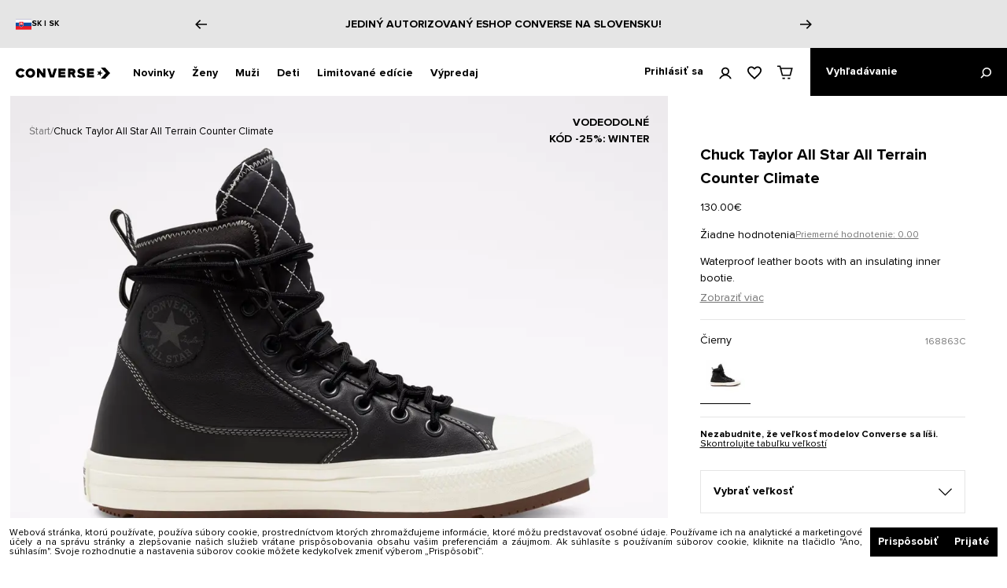

--- FILE ---
content_type: text/html; charset=utf-8
request_url: https://www.converse.sk/chuck-taylor-all-star-all-terrain-counter-climate-black-black-egret-168863c
body_size: 56169
content:
<!DOCTYPE html><html lang="sk"><head><meta charSet="utf-8"/><meta name="viewport" content="initial-scale=1.0, width=device-width"/><meta name="robots" content="index,follow"/><link rel="canonical" href="chuck-taylor-all-star-all-terrain-counter-climate-black-black-egret-168863c"/><meta name="keywords" content="Chuck Taylor All Star All Terrain Counter Climate Black/Black/Egret 168863C"/><link rel="preload" as="image" imagesrcset="/_next/image?url=https%3A%2F%2Fmedia.converse.sk%2Fcatalog%2Fproduct%2F1%2F6%2F168863c_a_107x1_1.jpg&amp;w=1080&amp;q=75 1x, /_next/image?url=https%3A%2F%2Fmedia.converse.sk%2Fcatalog%2Fproduct%2F1%2F6%2F168863c_a_107x1_1.jpg&amp;w=1920&amp;q=75 2x"/><meta name="next-head-count" content="6"/><meta name="application-name" content="Converse"/><meta name="apple-mobile-web-app-capable" content="yes"/><meta name="apple-mobile-web-app-status-bar-style" content="default"/><meta name="apple-mobile-web-app-title" content="Converse"/><meta name="format-detection" content="telephone=no"/><meta name="mobile-web-app-capable" content="yes"/><meta name="theme-color" content="#FFFFFF"/><script type="text/javascript">
  var _smid = "6b188b623b33d1f6";
  var _smswdir = "/salesmanago-sw.js";
  var _smcustom = true;
  var _smbanners = true;
  (function(w, r, a, sm, s ) {
      if (window && window.SalesmanagoObject) {
        return;
      }

      w['SalesmanagoObject'] = r;
      w[r] = w[r] || function () {( w[r].q = w[r].q || [] ).push(arguments)};
      sm = document.createElement('script'); sm.type = 'text/javascript'; sm.async = true; sm.src = a;
      s = document.getElementsByTagName('script')[0];
      s.parentNode.insertBefore(sm, s);
  })(window, 'sm', ('https:' == document.location.protocol ? 'https://' : 'http://') + 'app3.salesmanago.pl/static/sm.js');
</script>
<script src="https://app3.salesmanago.pl/static/sm-sw.js"></script>
<script src="https://app3.salesmanago.pl/dynamic/6b188b623b33d1f6/popups.js"></script><link rel="apple-touch-icon" sizes="180x180" href="/icons/apple-touch-icon.png"/><link rel="manifest" href="/manifest.json"/><link rel="shortcut icon" href="/favicon.ico"/><link rel="preload" href="/_next/static/css/82e93a4820d36f28.css" as="style"/><link rel="stylesheet" href="/_next/static/css/82e93a4820d36f28.css" data-n-g=""/><link rel="preload" href="/_next/static/css/e95ce82f20fc6066.css" as="style"/><link rel="stylesheet" href="/_next/static/css/e95ce82f20fc6066.css" data-n-p=""/><link rel="preload" href="/_next/static/css/c060d3a6665572ad.css" as="style"/><link rel="stylesheet" href="/_next/static/css/c060d3a6665572ad.css"/><link rel="preload" href="/_next/static/css/9cd87f01c9e6a8fa.css" as="style"/><link rel="stylesheet" href="/_next/static/css/9cd87f01c9e6a8fa.css"/><link rel="preload" href="/_next/static/css/ce838ae243258b46.css" as="style"/><link rel="stylesheet" href="/_next/static/css/ce838ae243258b46.css"/><link rel="preload" href="/_next/static/css/89eaf03112fcdebb.css" as="style"/><link rel="stylesheet" href="/_next/static/css/89eaf03112fcdebb.css"/><link rel="preload" href="/_next/static/css/5f568ef020d8e383.css" as="style"/><link rel="stylesheet" href="/_next/static/css/5f568ef020d8e383.css"/><link rel="preload" href="/_next/static/css/8cdc3af79065c533.css" as="style"/><link rel="stylesheet" href="/_next/static/css/8cdc3af79065c533.css"/><link rel="preload" href="/_next/static/css/ce18677464f5c0bc.css" as="style"/><link rel="stylesheet" href="/_next/static/css/ce18677464f5c0bc.css"/><link rel="preload" href="/_next/static/css/37b9a0dafd17f7a0.css" as="style"/><link rel="stylesheet" href="/_next/static/css/37b9a0dafd17f7a0.css"/><link rel="preload" href="/_next/static/css/32f2dff75a098d8e.css" as="style"/><link rel="stylesheet" href="/_next/static/css/32f2dff75a098d8e.css"/><link rel="preload" href="/_next/static/css/c4668765aafbe13a.css" as="style"/><link rel="stylesheet" href="/_next/static/css/c4668765aafbe13a.css"/><noscript data-n-css=""></noscript><script defer="" nomodule="" src="/_next/static/chunks/polyfills-5cd94c89d3acac5f.js"></script><script defer="" src="/_next/static/chunks/SMScript.25a46597c3fe8ae5.js"></script><script defer="" src="/_next/static/chunks/GTMScript.fdff46794bb54269.js"></script><script defer="" src="/_next/static/chunks/CartSecureProvider.2da42f065b5d1a16.js"></script><script defer="" src="/_next/static/chunks/CartRestrictionContextProvider.7f54d348ade983c1.js"></script><script defer="" src="/_next/static/chunks/BlackVersionProvider.a62bc9f1a9696465.js"></script><script defer="" src="/_next/static/chunks/6404.c36c2557c69e42b0.js"></script><script defer="" src="/_next/static/chunks/54955.f2458447ffac80ed.js"></script><script defer="" src="/_next/static/chunks/88533.857c67a290669877.js"></script><script defer="" src="/_next/static/chunks/86377-44db11780340e1eb.js"></script><script defer="" src="/_next/static/chunks/23100-87de2f463dc02bab.js"></script><script defer="" src="/_next/static/chunks/79156-6946351fcad0c82b.js"></script><script defer="" src="/_next/static/chunks/24996.e2e10521001f1e60.js"></script><script defer="" src="/_next/static/chunks/31480.aebd79632cb01837.js"></script><script defer="" src="/_next/static/chunks/92228.8272e63c1baae1c4.js"></script><script defer="" src="/_next/static/chunks/14904-69a4f940fc8d1110.js"></script><script defer="" src="/_next/static/chunks/52817-28e4e8e44aaedd41.js"></script><script defer="" src="/_next/static/chunks/54812-ced5db9ef68d1bff.js"></script><script defer="" src="/_next/static/chunks/443.090eeced23bb29e7.js"></script><script defer="" src="/_next/static/chunks/72108.2be845dc678349be.js"></script><script defer="" src="/_next/static/chunks/a3d01b76.f190384f9f49142a.js"></script><script defer="" src="/_next/static/chunks/34623.c07aaa3aae066612.js"></script><script defer="" src="/_next/static/chunks/60745.7fae5e97e0a347f3.js"></script><script defer="" src="/_next/static/chunks/73080.5cf1a322239c8b52.js"></script><script defer="" src="/_next/static/chunks/76453.2debce8c0c3e515b.js"></script><script defer="" src="/_next/static/chunks/76146.3fc770fb86b40c5a.js"></script><script defer="" src="/_next/static/chunks/28346.3784a846af4dfc93.js"></script><script defer="" src="/_next/static/chunks/25455.99bd329dbfdf38fd.js"></script><script defer="" src="/_next/static/chunks/93770.c4c0cfd1e24134a5.js"></script><script defer="" src="/_next/static/chunks/38081.d219fd3bc7e78983.js"></script><script defer="" src="/_next/static/chunks/82299.d05c6cd89770e190.js"></script><script defer="" src="/_next/static/chunks/49076.553b6d409003cbde.js"></script><script defer="" src="/_next/static/chunks/41359.8129775d61885c15.js"></script><script defer="" src="/_next/static/chunks/52931.b9c13ffdb3b6869e.js"></script><script defer="" src="/_next/static/chunks/36956.c10c9995175b7cd5.js"></script><script src="/_next/static/chunks/webpack-dec573da556ef86f.js" defer=""></script><script src="/_next/static/chunks/framework-f39d2f79a29b0469.js" defer=""></script><script src="/_next/static/chunks/main-5f294600666bdcd6.js" defer=""></script><script src="/_next/static/chunks/pages/_app-c763836724187774.js" defer=""></script><script src="/_next/static/chunks/2edb282b-fbfd41d63d385647.js" defer=""></script><script src="/_next/static/chunks/99355-b7404e9f12feea4c.js" defer=""></script><script src="/_next/static/chunks/66019-acbae38972cb5db5.js" defer=""></script><script src="/_next/static/chunks/10396-22d57793c4ed76b4.js" defer=""></script><script src="/_next/static/chunks/2406-f48f916255cf24fd.js" defer=""></script><script src="/_next/static/chunks/61799-70319dfc076881c7.js" defer=""></script><script src="/_next/static/chunks/pages/%5B...slug%5D-9b87cef96191c4ca.js" defer=""></script><script src="/_next/static/cDmj_5MBiXVxXkRhrsJc5/_buildManifest.js" defer=""></script><script src="/_next/static/cDmj_5MBiXVxXkRhrsJc5/_ssgManifest.js" defer=""></script><script src="/_next/static/cDmj_5MBiXVxXkRhrsJc5/_middlewareManifest.js" defer=""></script></head><body><div id="__next" data-reactroot=""><noscript id="google_tag_manager_iframe_GTM-KDP3XC2"><iframe src="https://www.googletagmanager.com/ns.html?id=GTM-KDP3XC2" height="0" width="0" style="display: none; visibility: hidden;" /></noscript><div class="flex flex-col min-h-screen"><section class="promoBanner_container__R_1oA" id="promo-banner"><div class="promoBanner_wrapper__3Bv_H"><div class="promoBanner_infoMain__qon77"><div dir="ltr">
  <div class="promo-banner-language-wrapper">

  <svg xmlns="http://www.w3.org/2000/svg" width="20" height="14" viewBox="0 0 9 6">
  <defs>
    <clippath id="a">
      <path d="M294.9 263.25C210.42 303.94 89.6 384.7 89.6 544.47c0 159.76 7.63 232.42 7.63 232.42h395.36s7.64-72.66 7.64-232.42S379.38 303.94 294.9 263.25z"></path>
    </clippath>
  </defs>
  <path d="M0 0h9v6H0z" style="fill:#ee1c25;stroke:none"></path>
  <path d="M0 0h9v4H0z" style="fill:#0b4ea2;stroke:none"></path>
  <path d="M0 0h9v2H0z" style="fill:#fff;stroke:none"></path>
  <path d="M3.16 4.63c-.54-.25-1.3-.77-1.3-1.79 0-1.01.04-1.47.04-1.47h2.52s.05.46.05 1.47c0 1.02-.77 1.54-1.3 1.8z" style="fill:#fff;fill-opacity:1;fill-rule:nonzero;stroke:none"></path>
  <path d="M294.9 263.25C210.42 303.94 89.6 384.7 89.6 544.47c0 159.76 7.63 232.42 7.63 232.42h395.36s7.64-72.66 7.64-232.42S379.38 303.94 294.9 263.25z" style="fill:#ee1c25;fill-opacity:1;fill-rule:nonzero;stroke:none" transform="matrix(.00584 0 0 -.00584 1.44 6.04)"></path>
  <g clip-path="url(#a)" transform="matrix(.00584 0 0 -.00584 1.44 6.04)">
    <path d="M312.97 586.36c22.87-.37 67.5-1.27 107.24 12.03 0 0-1.05-14.22-1.05-30.79 0-16.56 1.05-30.78 1.05-30.78-36.45 12.2-81.46 12.45-107.24 12.12V460.7h-36.13v88.24c-25.78.33-70.8.07-107.24-12.12 0 0 1.05 14.22 1.05 30.78 0 16.57-1.05 30.79-1.05 30.79 39.74-13.3 84.36-12.4 107.24-12.03v55.42c-20.85.18-50.9-.81-84.86-12.18 0 0 1.05 14.22 1.05 30.79 0 16.56-1.05 30.78-1.05 30.78 33.92-11.35 63.92-12.36 84.76-12.18-1.07 35.1-11.29 79.33-11.29 79.33s21.04-1.65 29.45-1.65c8.42 0 29.46 1.65 29.46 1.65s-10.23-44.24-11.3-79.33c20.85-.18 50.85.83 84.77 12.18 0 0-1.05-14.22-1.05-30.78 0-16.57 1.05-30.8 1.05-30.8-33.97 11.38-64.01 12.37-84.86 12.19v-55.42z" style="fill:#fff;fill-opacity:1;fill-rule:nonzero;stroke:none"></path>
    <path d="M291.18 210.84 116.14 366.86s22.38 72.38 66.05 72.38c34.71 0 47.38-27.99 47.38-27.99s22.79 59 65.33 59c42.55 0 65.34-59 65.34-59s12.66 27.99 47.37 27.99c43.68 0 66.06-72.38 66.06-72.38L291.18 210.84z" style="fill:#0b4ea2;fill-opacity:1;fill-rule:evenodd;stroke:none"></path>
  </g>
</svg>
    <a class="
        converse-link__button-link-small
        converse-link__black
        converse-link__underline-none
        converse-link__with-underline
      " title="" href="https://www.converse.com/country-language-selector">
      SK | SK
    </a>
  </div>
  <div data-cms-block-reference="promo-banner-language"></div>
</div></div><div class="promoBanner_sliderMain__sW8qf"><div class="carousel_wrapper__69Dzw"><div class="slick-slider slick-initialized" dir="ltr"><button class="carousel_arrow__9du4x carousel_arrow-left__hdl35" type="button"><svg viewBox="0 0 46.7 36" class="carousel_arrow-icon-left__tScn6"><path d="m27.9 0-3.6 3.5 12.5 12.1H0v4.9h36.8l-12.5 12 3.6 3.5 18.6-18z"></path></svg></button><div class="slick-list"><div class="slick-track" style="width:700%;left:-100%"><div data-index="-1" tabindex="-1" class="slick-slide slick-cloned" aria-hidden="true" style="width:14.285714285714286%"><div><div class="promo-banner-slide-slideWrapper" style="width:100%;display:inline-block" tabindex="-1"> 

	<div class="promo-banner-slide-iconBox"> 

  <svg id="icon--return" viewBox="0 0 63 71" style="width:15px !important;height:15px !important"> 

		<path d="M15 25.4v27h33v-27H15zm3 3h10v2H18v-2zm27 21H18v-16h10v4l3.5-3.3 3.5 3.3v-4h10v16zm0-19H35v-2h10v2z"> 

		</path> 

		<path d="M33.5 7.5l6-5.2-2-2.3-9.9 8.6L36.1 19l2.3-1.9-5.4-6.6c15 .8 27 13.3 27 28.5 0 15.7-12.8 28.5-28.5 28.5S3 54.6 3 38.9H0c0 17.4 14.1 31.5 31.5 31.5S63 56.3 63 38.9C63 22.2 49.9 8.5 33.5 7.5"> 

		</path> 

	  </svg> 

	</div> 

	<div class="promo-banner-slide-mainInfoBox"> 

	  <div class="promo-banner-slide-mainLabel">Bezplatné vrátenie do 30 dní!</div> 

	</div> 
  </div></div></div><div data-index="0" class="slick-slide slick-active slick-current" tabindex="-1" aria-hidden="false" style="outline:none;width:14.285714285714286%"><div><div class="promo-banner-slide-slideWrapper" style="width:100%;display:inline-block" tabindex="-1"> 

<div class="promo-banner-slide-iconBox"> 

	  <svg id="icon--shipping" viewBox="0 0 102 56" style="width:15px !important;height:15px !important"> 

		<path d="M0 22.5h32v-3H0zM8 35.5h24v-3H8zM16 48.5h16v-3H16zM88 0c-7.2 0-13.2 5.5-13.9 12.5H38v43h53V27.7c6.3-1.4 11-7 11-13.7 0-7.7-6.3-14-14-14zM69.5 15.5h4.6c.2 1.4.5 2.7 1 4h-5.6v-4zm-28.5 0h18.5v4H41v-4zm47 37H41v-30h18.5v6l5-5.2 5 5.2v-6h7.4C79.5 25.8 83.5 28 88 28v24.5zM88 25c-6.1 0-11-4.9-11-11S81.9 3 88 3s11 4.9 11 11-4.9 11-11 11z"> 

		</path> 

		<path d="M88 13.5h-6.5v3H91V7h-3z"></path> 

	  </svg> 

	</div>

	<div class="promo-banner-slide-mainInfoBox"> 

<div class="promo-banner-slide-mainLabel">Bezplatné doručenie od 30 EUR</div> 

	</div> 

	<a class=" 

		  converse-link__button-link-medium-regular 

		  converse-link__black 

		  converse-link__underline 

		  converse-link__hover-opacity 

		" title="" href="/register"> 

	  Zaregistrujte se a využite

	</a> 

  </div></div></div><div data-index="1" class="slick-slide" tabindex="-1" aria-hidden="true" style="outline:none;width:14.285714285714286%"><div><div class="promo-banner-slide-slideWrapper" style="width:100%;display:inline-block" tabindex="-1"> 

	<div class="promo-banner-slide-mainInfoBox"> 

	  <div class="promo-banner-slide-mainLabel">Jediný autorizovaný eshop Converse na Slovensku!</div> 

	</div> 

  </div></div></div><div data-index="2" class="slick-slide" tabindex="-1" aria-hidden="true" style="outline:none;width:14.285714285714286%"><div><div class="promo-banner-slide-slideWrapper" style="width:100%;display:inline-block" tabindex="-1"> 

	<div class="promo-banner-slide-iconBox"> 

  <svg id="icon--return" viewBox="0 0 63 71" style="width:15px !important;height:15px !important"> 

		<path d="M15 25.4v27h33v-27H15zm3 3h10v2H18v-2zm27 21H18v-16h10v4l3.5-3.3 3.5 3.3v-4h10v16zm0-19H35v-2h10v2z"> 

		</path> 

		<path d="M33.5 7.5l6-5.2-2-2.3-9.9 8.6L36.1 19l2.3-1.9-5.4-6.6c15 .8 27 13.3 27 28.5 0 15.7-12.8 28.5-28.5 28.5S3 54.6 3 38.9H0c0 17.4 14.1 31.5 31.5 31.5S63 56.3 63 38.9C63 22.2 49.9 8.5 33.5 7.5"> 

		</path> 

	  </svg> 

	</div> 

	<div class="promo-banner-slide-mainInfoBox"> 

	  <div class="promo-banner-slide-mainLabel">Bezplatné vrátenie do 30 dní!</div> 

	</div> 
  </div></div></div><div data-index="3" tabindex="-1" class="slick-slide slick-cloned" aria-hidden="true" style="width:14.285714285714286%"><div><div class="promo-banner-slide-slideWrapper" style="width:100%;display:inline-block" tabindex="-1"> 

<div class="promo-banner-slide-iconBox"> 

	  <svg id="icon--shipping" viewBox="0 0 102 56" style="width:15px !important;height:15px !important"> 

		<path d="M0 22.5h32v-3H0zM8 35.5h24v-3H8zM16 48.5h16v-3H16zM88 0c-7.2 0-13.2 5.5-13.9 12.5H38v43h53V27.7c6.3-1.4 11-7 11-13.7 0-7.7-6.3-14-14-14zM69.5 15.5h4.6c.2 1.4.5 2.7 1 4h-5.6v-4zm-28.5 0h18.5v4H41v-4zm47 37H41v-30h18.5v6l5-5.2 5 5.2v-6h7.4C79.5 25.8 83.5 28 88 28v24.5zM88 25c-6.1 0-11-4.9-11-11S81.9 3 88 3s11 4.9 11 11-4.9 11-11 11z"> 

		</path> 

		<path d="M88 13.5h-6.5v3H91V7h-3z"></path> 

	  </svg> 

	</div>

	<div class="promo-banner-slide-mainInfoBox"> 

<div class="promo-banner-slide-mainLabel">Bezplatné doručenie od 30 EUR</div> 

	</div> 

	<a class=" 

		  converse-link__button-link-medium-regular 

		  converse-link__black 

		  converse-link__underline 

		  converse-link__hover-opacity 

		" title="" href="/register"> 

	  Zaregistrujte se a využite

	</a> 

  </div></div></div><div data-index="4" tabindex="-1" class="slick-slide slick-cloned" aria-hidden="true" style="width:14.285714285714286%"><div><div class="promo-banner-slide-slideWrapper" style="width:100%;display:inline-block" tabindex="-1"> 

	<div class="promo-banner-slide-mainInfoBox"> 

	  <div class="promo-banner-slide-mainLabel">Jediný autorizovaný eshop Converse na Slovensku!</div> 

	</div> 

  </div></div></div><div data-index="5" tabindex="-1" class="slick-slide slick-cloned" aria-hidden="true" style="width:14.285714285714286%"><div><div class="promo-banner-slide-slideWrapper" style="width:100%;display:inline-block" tabindex="-1"> 

	<div class="promo-banner-slide-iconBox"> 

  <svg id="icon--return" viewBox="0 0 63 71" style="width:15px !important;height:15px !important"> 

		<path d="M15 25.4v27h33v-27H15zm3 3h10v2H18v-2zm27 21H18v-16h10v4l3.5-3.3 3.5 3.3v-4h10v16zm0-19H35v-2h10v2z"> 

		</path> 

		<path d="M33.5 7.5l6-5.2-2-2.3-9.9 8.6L36.1 19l2.3-1.9-5.4-6.6c15 .8 27 13.3 27 28.5 0 15.7-12.8 28.5-28.5 28.5S3 54.6 3 38.9H0c0 17.4 14.1 31.5 31.5 31.5S63 56.3 63 38.9C63 22.2 49.9 8.5 33.5 7.5"> 

		</path> 

	  </svg> 

	</div> 

	<div class="promo-banner-slide-mainInfoBox"> 

	  <div class="promo-banner-slide-mainLabel">Bezplatné vrátenie do 30 dní!</div> 

	</div> 
  </div></div></div></div></div><div class=""><button class="carousel_arrow__9du4x carousel_arrow-right__hcZhw" type="button"><svg viewBox="0 0 46.7 36" class="carousel_arrow-icon-right__pHEV9"><path d="m27.9 0-3.6 3.5 12.5 12.1H0v4.9h36.8l-12.5 12 3.6 3.5 18.6-18z"></path></svg></button></div></div></div></div></div></section><header class="styles_main-header__H48_8 flex items-center justify-between w-full h-[50px] md:h-[61px] bg-white sticky top-0 left-0 z-[12] dark:border-b dark:border-dark-gray-01 border-white dark:bg-black"><div class="flex items-center max-w-[1440px] w-full h-full mx-auto justify-between md:justify-center main-header z-[13]"><nav class="flex items-center h-full w-full order-2"><ul class="styles_categories__zR2O_ flex ml-[18px] h-full"><li><div class="styles_action-button__Bwu95 text-14 font-bold cursor-pointer h-full leading-[1] px-[11px] mt-px"><button type="button" class="styles_bottom-after__DgL9F after:content-[&#x27;&#x27;] after:absolute after:left-0 after:bottom-0 after:h-[2px] after:w-0 after:bg-black relative h-full text-left transition-[width] duration-[426ms] after:!delay-0">Novinky</button></div><div class="styles_in-out-transition__DWpib absolute left-[-100%] w-[90vw] max-w-5xl z-[12] bg-white border-t-black border-t box-border mt-[-1px] flex flex-col flex-grow-1"><div class="!text-black converse-headerItem__item-content-wrapper converse-headerItem__item-content-wrapper-active"></div></div></li><li><div class="styles_action-button__Bwu95 text-14 font-bold cursor-pointer h-full leading-[1] px-[11px] mt-px"><button type="button" class="styles_bottom-after__DgL9F after:content-[&#x27;&#x27;] after:absolute after:left-0 after:bottom-0 after:h-[2px] after:w-0 after:bg-black relative h-full text-left transition-[width] duration-[426ms] after:!delay-0">Ženy</button></div><div class="styles_in-out-transition__DWpib absolute left-[-100%] w-[90vw] max-w-5xl z-[12] bg-white border-t-black border-t box-border mt-[-1px] flex flex-col flex-grow-1"><div class="!text-black converse-headerItem__item-content-wrapper converse-headerItem__item-content-wrapper-active"></div></div></li><li><div class="styles_action-button__Bwu95 text-14 font-bold cursor-pointer h-full leading-[1] px-[11px] mt-px"><button type="button" class="styles_bottom-after__DgL9F after:content-[&#x27;&#x27;] after:absolute after:left-0 after:bottom-0 after:h-[2px] after:w-0 after:bg-black relative h-full text-left transition-[width] duration-[426ms] after:!delay-0">Muži</button></div><div class="styles_in-out-transition__DWpib absolute left-[-100%] w-[90vw] max-w-5xl z-[12] bg-white border-t-black border-t box-border mt-[-1px] flex flex-col flex-grow-1"><div class="!text-black converse-headerItem__item-content-wrapper converse-headerItem__item-content-wrapper-active"></div></div></li><li><div class="styles_action-button__Bwu95 text-14 font-bold cursor-pointer h-full leading-[1] px-[11px] mt-px"><button type="button" class="styles_bottom-after__DgL9F after:content-[&#x27;&#x27;] after:absolute after:left-0 after:bottom-0 after:h-[2px] after:w-0 after:bg-black relative h-full text-left transition-[width] duration-[426ms] after:!delay-0">Deti</button></div><div class="styles_in-out-transition__DWpib absolute left-[-100%] w-[90vw] max-w-5xl z-[12] bg-white border-t-black border-t box-border mt-[-1px] flex flex-col flex-grow-1"><div class="!text-black converse-headerItem__item-content-wrapper converse-headerItem__item-content-wrapper-active"></div></div></li><li><div class="styles_action-button__Bwu95 text-14 font-bold cursor-pointer h-full leading-[1] px-[11px] mt-px"><button type="button" class="styles_bottom-after__DgL9F after:content-[&#x27;&#x27;] after:absolute after:left-0 after:bottom-0 after:h-[2px] after:w-0 after:bg-black relative h-full text-left transition-[width] duration-[426ms] after:!delay-0">Limitované edície</button></div><div class="styles_in-out-transition__DWpib absolute left-[-100%] w-[90vw] max-w-5xl z-[12] bg-white border-t-black border-t box-border mt-[-1px] flex flex-col flex-grow-1"><div class="!text-black converse-headerItem__item-content-wrapper converse-headerItem__item-content-wrapper-active"></div></div></li><li><div class="styles_action-button__Bwu95 text-14 font-bold cursor-pointer h-full leading-[1] px-[11px] mt-px"><button type="button" class="styles_bottom-after__DgL9F after:content-[&#x27;&#x27;] after:absolute after:left-0 after:bottom-0 after:h-[2px] after:w-0 after:bg-black relative h-full text-left transition-[width] duration-[426ms] after:!delay-0">Výpredaj</button></div><div class="styles_in-out-transition__DWpib absolute left-[-100%] w-[90vw] max-w-5xl z-[12] bg-white border-t-black border-t box-border mt-[-1px] flex flex-col flex-grow-1"><div class="!text-black converse-headerItem__item-content-wrapper converse-headerItem__item-content-wrapper-active"></div></div></li></ul></nav><div class="order-2 md:order-1"><a class="flex items-center justify-center h-full w-full md:w-[120px] md:ml-5 pb-[2px] md:pb-0 md:pt-[2px]" href="/"><svg viewBox="0 0 805.4 94" class="w-[112px] md:w-[140px]"><path d="M724.9 40.6V20.2l-11.6 16.5-19.3-6.3L706.1 47l-11.9 16.5 19.1-6.3 11.6 16.6V53.3l19.5-6.3-19.5-6.4z"></path><path d="M762.6 0h-36.7l42.8 47-42.8 47h36.7l42.8-47-42.8-47zm-721 27.5c5.8 0 11.5 2.8 15.3 7.5l1.4 1.7 17.9-12.3-1.6-2c-7.9-9.9-20-15.6-33-15.6C18.7 6.8 0 24.7 0 46.6s18.7 39.8 41.6 39.8c12.9 0 24.9-5.6 32.8-15.3l1.6-2-17.9-12.3-1.4 1.7c-3.9 4.7-9.4 7.4-15.2 7.4-10.6 0-19.6-8.8-19.6-19.2.1-10.4 9.1-19.2 19.7-19.2zm192.3 23.9L201.5 9h-20.6v75h20V42l30.2 42h22.8V9h-20v42.4zm77 11c0 .6-.8.7-1.2.7-.3 0-.9-.1-1.2-.8L291.9 9h-23l24.5 75h32.7l24.5-75h-23l-16.7 53.4zm186.2-9c8-4.6 12.6-13 11.9-22.2-.9-12.5-11.8-22.1-24.8-22.1h-38.3v75h20v-27h9c.9 0 1.7.1 2.3.9l12.9 26.1h22.5l-15.5-30.7zM483.6 37H466v-8h17.6c2.4 0 4.4 1.6 4.4 4s-2 4-4.4 4zm124.3 47h60V64h-40v-9h36V37h-36v-8h40V9h-60v75zm-45.2-46.7c-10.7-2.4-13.8-4-13.8-7.5v-.2c0-2.8 2.1-5 7.3-5 6.9 0 12.5 2.2 20 6.7l12-14.2c-8.4-6.7-18.5-10.3-31.6-10.3-18.6 0-29.7 10.4-29.7 24.8v.2c0 15.9 13.1 20.6 29.6 24.3 10.5 2.4 13.4 4.2 13.4 7.4v.2c0 3.3-3.7 5.3-9.5 5.3-9 0-17.8-3.2-25.4-9.3L522.9 74c9.5 8.5 23.3 12.8 37 12.8 18.8 0 32-9.4 32-25.2v-.2c0-14.5-11.4-20.2-29.2-24.1zM124.8 6.9c-22.4 0-40.6 17.9-40.6 39.8 0 22 18.2 39.8 40.6 39.8 22.4 0 40.6-17.9 40.6-39.8 0-22-18.2-39.8-40.6-39.8zm0 58.8c-10.5 0-19-8.5-19-19s8.5-19 19-19 19 8.5 19 19-8.5 19-19 19zM364.9 84h60V64h-40v-9h36V37h-36v-8h40V9h-60v75z"></path></svg></a></div><div class="flex h-full w-full justify-end order-3 max-w-[25%] md:max-w-none"><ul class="styles_categories__zR2O_ flex items-center justify-center h-full md:pr-[10px]"><div class="relative flex items-center"><button type="button" class="h-full font-bold cursor-pointer text-14"><li class="flex items-center justify-center md:px-[10px] h-full"><span class="hidden lg:block whitespace-nowrap">Prihlásiť sa</span><svg viewBox="0 0 32 30" xmlns="http://www.w3.org/2000/svg" class="w-[17px] h-[18px] md:w-4 md:h-4 mt-[2px] ml-[20px]"><path d="M16 3.8c3.6 0 6.6 3 6.6 6.6S19.6 17 16 17s-6.6-3-6.6-6.6 3-6.6 6.6-6.6M6 10.4c0 3.7 2.1 6.9 5.1 8.6-4.9 1.6-9 5.4-10.7 10.5h3.7c2.1-4.7 6.7-7.9 11.9-7.9s9.9 3.1 11.9 7.9h3.7c-1.7-5.1-5.7-8.9-10.7-10.5 3-1.7 5.1-4.9 5.1-8.6 0-5.5-4.5-10-10-10S6 4.9 6 10.4"></path></svg></li></button><div style="transition:opacity 213ms ease-in,transform 213ms ease-in,visibility 213ms,-webkit-transform 213ms ease-in" class="absolute bg-white pt-[11px] top-10 left-[-14px] w-[220px] border border-light-gray-02 border-t-white translate-y-[-60px] opacity-0 invisible z-10"><div class="px-5"><a class="flex text-[15px] leading-[15px] font-normal mb-5 w-full" href="/user-account"><svg viewBox="0 0 32 30" xmlns="http://www.w3.org/2000/svg" class="w-4 mr-4"><path d="M16 3.8c3.6 0 6.6 3 6.6 6.6S19.6 17 16 17s-6.6-3-6.6-6.6 3-6.6 6.6-6.6M6 10.4c0 3.7 2.1 6.9 5.1 8.6-4.9 1.6-9 5.4-10.7 10.5h3.7c2.1-4.7 6.7-7.9 11.9-7.9s9.9 3.1 11.9 7.9h3.7c-1.7-5.1-5.7-8.9-10.7-10.5 3-1.7 5.1-4.9 5.1-8.6 0-5.5-4.5-10-10-10S6 4.9 6 10.4"></path></svg>Môj účet</a><a class="flex text-[15px] leading-[15px] font-normal mb-5 w-full" href="/user-account/order-history"><svg viewBox="0 0 36 30" class="w-4 mr-4"><path d="M0 0v30h36V0H0zm3 3h10.5v3.5H3V3zm30 24H3V9.5h10.5V14L18 9.9l4.5 4.1V9.5H33V27zm0-20.5H22.5V3H33v3.5z"></path></svg>Moje objednávky</a><a class="flex text-[15px] leading-[15px] font-normal mb-5 w-full" href="/user-account/wishlist"><svg viewBox="0 0 20 19" xmlns="http://www.w3.org/2000/svg" class="w-4 mr-4"><path d="M14.5 0c-1.74 0-3.41.81-4.5 2.09C8.91.81 7.24 0 5.5 0 2.42 0 0 2.42 0 5.5c0 3.78 3.4 6.86 8.55 11.54L10 18.35l1.45-1.32C16.6 12.36 20 9.28 20 5.5 20 2.42 17.58 0 14.5 0Zm-4.4 15.55-.1.1-.1-.1C5.14 11.24 2 8.39 2 5.5 2 3.5 3.5 2 5.5 2c1.54 0 3.04.99 3.57 2.36h1.87C11.46 2.99 12.96 2 14.5 2c2 0 3.5 1.5 3.5 3.5 0 2.89-3.14 5.74-7.9 10.05Z"></path></svg>Obľúbené</a></div><div class="flex w-full border-t border-t-light-gray-02"><button type="button" class="pb-5 pt-4 px-5 w-full text-left text-[15px] leading-[15px] font-normal">Odhlásiť sa</button></div></div></div><button type="button" class="hidden h-full md:block"><li class="flex items-center justify-center md:px-[10px] h-full"><svg viewBox="0 0 20 19" xmlns="http://www.w3.org/2000/svg" class="w-[18px] h-[18px] mt-[2px]"><path d="M14.5 0c-1.74 0-3.41.81-4.5 2.09C8.91.81 7.24 0 5.5 0 2.42 0 0 2.42 0 5.5c0 3.78 3.4 6.86 8.55 11.54L10 18.35l1.45-1.32C16.6 12.36 20 9.28 20 5.5 20 2.42 17.58 0 14.5 0Zm-4.4 15.55-.1.1-.1-.1C5.14 11.24 2 8.39 2 5.5 2 3.5 3.5 2 5.5 2c1.54 0 3.04.99 3.57 2.36h1.87C11.46 2.99 12.96 2 14.5 2c2 0 3.5 1.5 3.5 3.5 0 2.89-3.14 5.74-7.9 10.05Z"></path></svg></li></button><li class="flex items-center justify-center pl-[9px] md:px-[10px] h-full"><div class="relative flex items-center justify-center h-full text-black"><button type="button" class="relative h-full cursor-pointer"><svg viewBox="0 0 41 35" xmlns="http://www.w3.org/2000/svg" class="w-5 h-5"><path d="M0 0v3.4h5.836l6.098 23.448H34.94L40.528 5.46H9.866L8.478 0H0zm10.746 8.86h25.382l-3.814 14.588H14.56L10.746 8.86zm2.21 22.589.79 3.4h6.002v-3.4zm14.168 0v3.4h6.002l.776-3.4z" fill-rule="evenodd"></path></svg></button></div></li></ul><div><div></div></div><button type="button" class="flex justify-center items-center lg:max-w-[250px] md:bg-black lg:px-5 w-[40px] pl-3 md:pl-0 md:w-[60px] lg:w-[50%] transition-all duration-300 pr-2 mr-1 ml-0.5 md:mr-0"><span class="text-white text-14 font-bold mr-auto hidden lg:block">Vyhľadávanie</span><svg viewBox="0 0 32 32" xmlns="http://www.w3.org/2000/svg" class="w-[17px] h-[17px] lg:w-[14px] lg:h-[14px] md:fill-white mt-[2px] dark:fill-white"><path d="M19 0C11.8 0 6 5.8 6 13c0 3 1 5.7 2.7 7.9L.8 28.8l2.4 2.4 7.9-7.9C13.3 25 16 26 19 26c7.2 0 13-5.8 13-13S26.2 0 19 0zm0 22.5c-5.3 0-9.5-4.3-9.5-9.5s4.3-9.5 9.5-9.5c5.3 0 9.5 4.3 9.5 9.5s-4.2 9.5-9.5 9.5z"></path></svg></button></div></div></header><div class=""><div class="flex justify-between items-start flex-col md:flex-row dark:bg-black dark:text-white container"><div class="w-full md:max-w-[66.666%] md:basis-2/3"><div class="relative"><div class="absolute w-full top-0 left-0 z-1 flex items-center justify-end md:justify-between px-5 pt-3 md:px-6 md:pt-6 gap-5 dark:text-black"><nav><ol class="flex items-center gap-x-2 text-primaryText w-full relative overflow-hidden dark:text-white dark:!text-black"><li class="leading-none"><a class="inline opacity-50 hover:underline text-13" href="/">Štart</a></li><li class="flex items-center leading-none gap-x-2"><span class="opacity-50">/</span><p class="inline cursor-pointer hover:underline text-13 whitespace-nowrap">Chuck Taylor All Star All Terrain Counter Climate</p></li></ol></nav><div class="flex flex-col items-end"><p class="text-14 font-bold uppercase">Vodeodolné</p><p class="text-14 font-bold uppercase">Kód -25%: WINTER</p></div></div><button aria-label="" type="button" class="relative cursor-gallery"><span style="box-sizing:border-box;display:inline-block;overflow:hidden;width:initial;height:initial;background:none;opacity:1;border:0;margin:0;padding:0;position:relative;max-width:100%"><span style="box-sizing:border-box;display:block;width:initial;height:initial;background:none;opacity:1;border:0;margin:0;padding:0;max-width:100%"><img style="display:block;max-width:100%;width:initial;height:initial;background:none;opacity:1;border:0;margin:0;padding:0" alt="" aria-hidden="true" src="data:image/svg+xml,%3csvg%20xmlns=%27http://www.w3.org/2000/svg%27%20version=%271.1%27%20width=%27950%27%20height=%27850%27/%3e"/></span><img alt="" srcSet="/_next/image?url=https%3A%2F%2Fmedia.converse.sk%2Fcatalog%2Fproduct%2F1%2F6%2F168863c_a_107x1_1.jpg&amp;w=1080&amp;q=75 1x, /_next/image?url=https%3A%2F%2Fmedia.converse.sk%2Fcatalog%2Fproduct%2F1%2F6%2F168863c_a_107x1_1.jpg&amp;w=1920&amp;q=75 2x" src="/_next/image?url=https%3A%2F%2Fmedia.converse.sk%2Fcatalog%2Fproduct%2F1%2F6%2F168863c_a_107x1_1.jpg&amp;w=1920&amp;q=75" decoding="async" data-nimg="intrinsic" style="position:absolute;top:0;left:0;bottom:0;right:0;box-sizing:border-box;padding:0;border:none;margin:auto;display:block;width:0;height:0;min-width:100%;max-width:100%;min-height:100%;max-height:100%;object-fit:cover"/></span></button><ul class="mt-4 px-[3.125rem] grid grid-flow-row grid-cols-2 gap-4"><li><button aria-label="" type="button" class="flex h-fit cursor-gallery"><span style="box-sizing:border-box;display:inline-block;overflow:hidden;width:initial;height:initial;background:none;opacity:1;border:0;margin:0;padding:0;position:relative;max-width:100%"><span style="box-sizing:border-box;display:block;width:initial;height:initial;background:none;opacity:1;border:0;margin:0;padding:0;max-width:100%"><img style="display:block;max-width:100%;width:initial;height:initial;background:none;opacity:1;border:0;margin:0;padding:0" alt="" aria-hidden="true" src="data:image/svg+xml,%3csvg%20xmlns=%27http://www.w3.org/2000/svg%27%20version=%271.1%27%20width=%27450%27%20height=%27450%27/%3e"/></span><img alt="" src="[data-uri]" decoding="async" data-nimg="intrinsic" style="position:absolute;top:0;left:0;bottom:0;right:0;box-sizing:border-box;padding:0;border:none;margin:auto;display:block;width:0;height:0;min-width:100%;max-width:100%;min-height:100%;max-height:100%;object-fit:cover"/><noscript><img alt="" srcSet="/_next/image?url=https%3A%2F%2Fmedia.converse.sk%2Fcatalog%2Fproduct%2F1%2F6%2F168863c_c_107x1_1.jpg&amp;w=640&amp;q=75 1x, /_next/image?url=https%3A%2F%2Fmedia.converse.sk%2Fcatalog%2Fproduct%2F1%2F6%2F168863c_c_107x1_1.jpg&amp;w=1080&amp;q=75 2x" src="/_next/image?url=https%3A%2F%2Fmedia.converse.sk%2Fcatalog%2Fproduct%2F1%2F6%2F168863c_c_107x1_1.jpg&amp;w=1080&amp;q=75" decoding="async" data-nimg="intrinsic" style="position:absolute;top:0;left:0;bottom:0;right:0;box-sizing:border-box;padding:0;border:none;margin:auto;display:block;width:0;height:0;min-width:100%;max-width:100%;min-height:100%;max-height:100%;object-fit:cover" loading="lazy"/></noscript></span></button></li><li><button aria-label="" type="button" class="flex h-fit cursor-gallery"><span style="box-sizing:border-box;display:inline-block;overflow:hidden;width:initial;height:initial;background:none;opacity:1;border:0;margin:0;padding:0;position:relative;max-width:100%"><span style="box-sizing:border-box;display:block;width:initial;height:initial;background:none;opacity:1;border:0;margin:0;padding:0;max-width:100%"><img style="display:block;max-width:100%;width:initial;height:initial;background:none;opacity:1;border:0;margin:0;padding:0" alt="" aria-hidden="true" src="data:image/svg+xml,%3csvg%20xmlns=%27http://www.w3.org/2000/svg%27%20version=%271.1%27%20width=%27450%27%20height=%27450%27/%3e"/></span><img alt="" src="[data-uri]" decoding="async" data-nimg="intrinsic" style="position:absolute;top:0;left:0;bottom:0;right:0;box-sizing:border-box;padding:0;border:none;margin:auto;display:block;width:0;height:0;min-width:100%;max-width:100%;min-height:100%;max-height:100%;object-fit:cover"/><noscript><img alt="" srcSet="/_next/image?url=https%3A%2F%2Fmedia.converse.sk%2Fcatalog%2Fproduct%2F1%2F6%2F168863c_g_107x1_1_3.jpg&amp;w=640&amp;q=75 1x, /_next/image?url=https%3A%2F%2Fmedia.converse.sk%2Fcatalog%2Fproduct%2F1%2F6%2F168863c_g_107x1_1_3.jpg&amp;w=1080&amp;q=75 2x" src="/_next/image?url=https%3A%2F%2Fmedia.converse.sk%2Fcatalog%2Fproduct%2F1%2F6%2F168863c_g_107x1_1_3.jpg&amp;w=1080&amp;q=75" decoding="async" data-nimg="intrinsic" style="position:absolute;top:0;left:0;bottom:0;right:0;box-sizing:border-box;padding:0;border:none;margin:auto;display:block;width:0;height:0;min-width:100%;max-width:100%;min-height:100%;max-height:100%;object-fit:cover" loading="lazy"/></noscript></span></button></li><li><button aria-label="" type="button" class="flex h-fit cursor-gallery"><span style="box-sizing:border-box;display:inline-block;overflow:hidden;width:initial;height:initial;background:none;opacity:1;border:0;margin:0;padding:0;position:relative;max-width:100%"><span style="box-sizing:border-box;display:block;width:initial;height:initial;background:none;opacity:1;border:0;margin:0;padding:0;max-width:100%"><img style="display:block;max-width:100%;width:initial;height:initial;background:none;opacity:1;border:0;margin:0;padding:0" alt="" aria-hidden="true" src="data:image/svg+xml,%3csvg%20xmlns=%27http://www.w3.org/2000/svg%27%20version=%271.1%27%20width=%27450%27%20height=%27450%27/%3e"/></span><img alt="" src="[data-uri]" decoding="async" data-nimg="intrinsic" style="position:absolute;top:0;left:0;bottom:0;right:0;box-sizing:border-box;padding:0;border:none;margin:auto;display:block;width:0;height:0;min-width:100%;max-width:100%;min-height:100%;max-height:100%;object-fit:cover"/><noscript><img alt="" srcSet="/_next/image?url=https%3A%2F%2Fmedia.converse.sk%2Fcatalog%2Fproduct%2F1%2F6%2F168863c_d_107x1_1_2.jpg&amp;w=640&amp;q=75 1x, /_next/image?url=https%3A%2F%2Fmedia.converse.sk%2Fcatalog%2Fproduct%2F1%2F6%2F168863c_d_107x1_1_2.jpg&amp;w=1080&amp;q=75 2x" src="/_next/image?url=https%3A%2F%2Fmedia.converse.sk%2Fcatalog%2Fproduct%2F1%2F6%2F168863c_d_107x1_1_2.jpg&amp;w=1080&amp;q=75" decoding="async" data-nimg="intrinsic" style="position:absolute;top:0;left:0;bottom:0;right:0;box-sizing:border-box;padding:0;border:none;margin:auto;display:block;width:0;height:0;min-width:100%;max-width:100%;min-height:100%;max-height:100%;object-fit:cover" loading="lazy"/></noscript></span></button></li><li><button aria-label="" type="button" class="flex h-fit cursor-gallery"><span style="box-sizing:border-box;display:inline-block;overflow:hidden;width:initial;height:initial;background:none;opacity:1;border:0;margin:0;padding:0;position:relative;max-width:100%"><span style="box-sizing:border-box;display:block;width:initial;height:initial;background:none;opacity:1;border:0;margin:0;padding:0;max-width:100%"><img style="display:block;max-width:100%;width:initial;height:initial;background:none;opacity:1;border:0;margin:0;padding:0" alt="" aria-hidden="true" src="data:image/svg+xml,%3csvg%20xmlns=%27http://www.w3.org/2000/svg%27%20version=%271.1%27%20width=%27450%27%20height=%27450%27/%3e"/></span><img alt="" src="[data-uri]" decoding="async" data-nimg="intrinsic" style="position:absolute;top:0;left:0;bottom:0;right:0;box-sizing:border-box;padding:0;border:none;margin:auto;display:block;width:0;height:0;min-width:100%;max-width:100%;min-height:100%;max-height:100%;object-fit:cover"/><noscript><img alt="" srcSet="/_next/image?url=https%3A%2F%2Fmedia.converse.sk%2Fcatalog%2Fproduct%2F1%2F6%2F168863c_e_107x1_1.jpg&amp;w=640&amp;q=75 1x, /_next/image?url=https%3A%2F%2Fmedia.converse.sk%2Fcatalog%2Fproduct%2F1%2F6%2F168863c_e_107x1_1.jpg&amp;w=1080&amp;q=75 2x" src="/_next/image?url=https%3A%2F%2Fmedia.converse.sk%2Fcatalog%2Fproduct%2F1%2F6%2F168863c_e_107x1_1.jpg&amp;w=1080&amp;q=75" decoding="async" data-nimg="intrinsic" style="position:absolute;top:0;left:0;bottom:0;right:0;box-sizing:border-box;padding:0;border:none;margin:auto;display:block;width:0;height:0;min-width:100%;max-width:100%;min-height:100%;max-height:100%;object-fit:cover" loading="lazy"/></noscript></span></button></li><li><button aria-label="" type="button" class="flex h-fit cursor-gallery"><span style="box-sizing:border-box;display:inline-block;overflow:hidden;width:initial;height:initial;background:none;opacity:1;border:0;margin:0;padding:0;position:relative;max-width:100%"><span style="box-sizing:border-box;display:block;width:initial;height:initial;background:none;opacity:1;border:0;margin:0;padding:0;max-width:100%"><img style="display:block;max-width:100%;width:initial;height:initial;background:none;opacity:1;border:0;margin:0;padding:0" alt="" aria-hidden="true" src="data:image/svg+xml,%3csvg%20xmlns=%27http://www.w3.org/2000/svg%27%20version=%271.1%27%20width=%27450%27%20height=%27450%27/%3e"/></span><img alt="" src="[data-uri]" decoding="async" data-nimg="intrinsic" style="position:absolute;top:0;left:0;bottom:0;right:0;box-sizing:border-box;padding:0;border:none;margin:auto;display:block;width:0;height:0;min-width:100%;max-width:100%;min-height:100%;max-height:100%;object-fit:cover"/><noscript><img alt="" srcSet="/_next/image?url=https%3A%2F%2Fmedia.converse.sk%2Fcatalog%2Fproduct%2F1%2F6%2F168863c_b_107x1_1.jpg&amp;w=640&amp;q=75 1x, /_next/image?url=https%3A%2F%2Fmedia.converse.sk%2Fcatalog%2Fproduct%2F1%2F6%2F168863c_b_107x1_1.jpg&amp;w=1080&amp;q=75 2x" src="/_next/image?url=https%3A%2F%2Fmedia.converse.sk%2Fcatalog%2Fproduct%2F1%2F6%2F168863c_b_107x1_1.jpg&amp;w=1080&amp;q=75" decoding="async" data-nimg="intrinsic" style="position:absolute;top:0;left:0;bottom:0;right:0;box-sizing:border-box;padding:0;border:none;margin:auto;display:block;width:0;height:0;min-width:100%;max-width:100%;min-height:100%;max-height:100%;object-fit:cover" loading="lazy"/></noscript></span></button></li><li><button aria-label="" type="button" class="flex h-fit cursor-gallery"><span style="box-sizing:border-box;display:inline-block;overflow:hidden;width:initial;height:initial;background:none;opacity:1;border:0;margin:0;padding:0;position:relative;max-width:100%"><span style="box-sizing:border-box;display:block;width:initial;height:initial;background:none;opacity:1;border:0;margin:0;padding:0;max-width:100%"><img style="display:block;max-width:100%;width:initial;height:initial;background:none;opacity:1;border:0;margin:0;padding:0" alt="" aria-hidden="true" src="data:image/svg+xml,%3csvg%20xmlns=%27http://www.w3.org/2000/svg%27%20version=%271.1%27%20width=%27450%27%20height=%27450%27/%3e"/></span><img alt="" src="[data-uri]" decoding="async" data-nimg="intrinsic" style="position:absolute;top:0;left:0;bottom:0;right:0;box-sizing:border-box;padding:0;border:none;margin:auto;display:block;width:0;height:0;min-width:100%;max-width:100%;min-height:100%;max-height:100%;object-fit:cover"/><noscript><img alt="" srcSet="/_next/image?url=https%3A%2F%2Fmedia.converse.sk%2Fcatalog%2Fproduct%2F1%2F6%2F168863c_f_107x1_1.jpg&amp;w=640&amp;q=75 1x, /_next/image?url=https%3A%2F%2Fmedia.converse.sk%2Fcatalog%2Fproduct%2F1%2F6%2F168863c_f_107x1_1.jpg&amp;w=1080&amp;q=75 2x" src="/_next/image?url=https%3A%2F%2Fmedia.converse.sk%2Fcatalog%2Fproduct%2F1%2F6%2F168863c_f_107x1_1.jpg&amp;w=1080&amp;q=75" decoding="async" data-nimg="intrinsic" style="position:absolute;top:0;left:0;bottom:0;right:0;box-sizing:border-box;padding:0;border:none;margin:auto;display:block;width:0;height:0;min-width:100%;max-width:100%;min-height:100%;max-height:100%;object-fit:cover" loading="lazy"/></noscript></span></button></li></ul></div><div id="description" class="DescriptionSection_descriptionWrapper__ycqKC my-14 py-12 md:mb-0 md:border-t border-light-gray-02"><div class="hidden md:block"><div class="builder-component builder-component-36348c90324b4732b8bf3af27e93843b" data-name="product-page-punch" data-source="Rendered by Builder.io"><div class="builder-content" builder-content-id="36348c90324b4732b8bf3af27e93843b" builder-model="product-page-punch"><div data-builder-component="product-page-punch" data-builder-content-id="36348c90324b4732b8bf3af27e93843b"><style data-emotion-css="h47494">.css-h47494{display:-webkit-box;display:-webkit-flex;display:-ms-flexbox;display:flex;-webkit-flex-direction:column;-ms-flex-direction:column;flex-direction:column;-webkit-align-items:stretch;-webkit-box-align:stretch;-ms-flex-align:stretch;align-items:stretch;}</style><div class="builder-blocks css-h47494" builder-type="blocks"><style data-emotion-css="1d96cgi">.css-1d96cgi.builder-block{display:-webkit-box;display:-webkit-flex;display:-ms-flexbox;display:flex;-webkit-flex-direction:column;-ms-flex-direction:column;flex-direction:column;position:relative;-webkit-flex-shrink:0;-ms-flex-negative:0;flex-shrink:0;box-sizing:border-box;margin-top:20px;margin-bottom:20px;}</style><div class="builder-block builder-894c56b3d29f4ca795c463126bce5a70 builder-has-component css-1d96cgi" builder-id="builder-894c56b3d29f4ca795c463126bce5a70"></div><style data-emotion-css="pfuq0s">.css-pfuq0s.builder-block{display:-webkit-box;display:-webkit-flex;display:-ms-flexbox;display:flex;-webkit-flex-direction:column;-ms-flex-direction:column;flex-direction:column;position:relative;-webkit-flex-shrink:0;-ms-flex-negative:0;flex-shrink:0;box-sizing:border-box;margin-bottom:50px;}</style><div class="builder-block builder-72ec3fb2c3ac4d11a3fa01a4102e4cdc builder-has-component css-pfuq0s" builder-id="builder-72ec3fb2c3ac4d11a3fa01a4102e4cdc"></div><div class="builder-block builder-076d0e33639b4ba3822e352240d090dc builder-has-component css-pfuq0s" builder-id="builder-076d0e33639b4ba3822e352240d090dc"></div><style data-emotion-css="1n465md">.css-1n465md.builder-block{height:0;width:0;display:block;opacity:0;overflow:hidden;pointer-events:none;}</style><img src="https://cdn.builder.io/api/v1/pixel?apiKey=66c99e76cbef49ac9f4451f9edffb2b7" aria-hidden="true" alt="" role="presentation" width="0" height="0" class="builder-block builder-pixel-vhvjh20zfxq css-1n465md" builder-id="builder-pixel-vhvjh20zfxq"/></div></div></div></div></div><div class="md:w-2/3"> <div id="unfold-content" class="converse-productDetails__unfold-content">
    <h1 class="converse-productDetails__headline">ALL-WEATHER ALL STAR.</h1>
    <div class="converse-productDetails__body">
      Real-deal function fused with hiking-inspired styling, the Utility All
      Terrain Chuck Taylor All Star lives up to its name with a waterproof
      leather upper, winter-ready fleece lining, reflective colors and traction
      sole.
    </div>
    <h2 class="converse-productDetails__sub-headline">PRODUCT DETAILS</h2>
    <ul class="converse-productDetails__bulleted-list">
      <li class="converse-productDetails__bulleted-item">
        High top, waterproof leather boots with wraparound laces.
      </li>
      <li class="converse-productDetails__bulleted-item">
        Insulating inner bootie.
      </li>
      <li class="converse-productDetails__bulleted-item">
        D-ring lacing system with moisture wicking laces.
      </li>
      <li class="converse-productDetails__bulleted-item">
        Channeled traction outsole to help keep you steady.
      </li>
      <li class="converse-productDetails__bulleted-item"></li>
    </ul>
  </div></div></div><div class=""><div class="pb-10 text-center border-t border-black dark:border-dark-gray-01 md:text-left"><div class="mb-[15px]" id="sm_pdp_id"></div><div class="pt-6"><h2 class="text-24 md:text-[34px] font-bold">Hodnotenia iných ľudí</h2><p class="text-mid-gray-02 text-13 md:text-14 md:mt-2">Hodnotenia a recenzie od komunity Converse. Nižšie uvedené recenzie nie sú overené z hľadiska ich pôvodu od spotrebiteľov, ktorí výrobok používali alebo zakúpili.</p></div><div class="flex lg:w-1/2 mt-[50px]"><div class="button_button-wrapper__9TgyK button_base-fluid__Wz9GR"><button type="button" class="button_base__u7vqp button_base-large__p7aZO button_base-fluid__Wz9GR button_outline-black__c4srJ">Pridajte svoju recenziu</button></div></div></div></div></div><div class="max-w-full md:max-w-[42%] lg:max-w-1/3 w-full md:basis-[42%] lg:basis-1/3 md:sticky md:top-5 h-fit md:p-[3.23%] md:pt-[60px] pb-0"><div class="w-full"><h1 class="font-bold text-20 mb-3">Chuck Taylor All Star All Terrain Counter Climate</h1><div class="mb-3"><div class="flex items-center gap-2"><div class="flex gap-1"><p>130.00€</p></div></div></div><div class="flex flex-col md:flex-row md:gap-4 md:items-center"><span class="leading-6">Žiadne hodnotenia</span><div class="inline leading-5 underline text-mid-gray-02 text-12">Priemerné hodnotenie: <!-- --> <!-- -->0.00</div></div><div class="pb-4 mt-3 text-center md:text-left"><div>    <div class="converse-productDetails__body">
      Waterproof leather boots with an insulating inner bootie.
    </div></div><button type="button" class="mt-1 underline duration-150 ease-out text-mid-gray-02 hover:opacity-75 text-13 md:text-14">Zobraziť viac</button></div><div class="py-4 border-y border-b-light-gray-02 border-t-black md:border-t-light-gray-02 dark:border-t-white md:dark:border-t-dark-gray-01"><div class="flex items-end justify-between"><p>Čierny</p><p class="text-mid-gray-02 text-12">168863C</p></div><ul class="relative w-full gap-1 overflow-x-auto font-bold md:grid md:grid-cols-5 md:grid-flow-row whitespace-nowrap md:whitespace-normal scrollbar-hide pt-3"><li class="inline-block w-1/5 mr-1 md:w-full md:block md:mr-0 last:mr-0"><div class="border-b border-light-gray-02 flex justify-center relative !border-black dark:!border-white"><a class="" href="/chuck-taylor-all-star-all-terrain-counter-climate-black-black-egret-168863c"><span style="box-sizing:border-box;display:inline-block;overflow:hidden;width:initial;height:initial;background:none;opacity:1;border:0;margin:0;padding:0;position:relative;max-width:100%"><span style="box-sizing:border-box;display:block;width:initial;height:initial;background:none;opacity:1;border:0;margin:0;padding:0;max-width:100%"><img style="display:block;max-width:100%;width:initial;height:initial;background:none;opacity:1;border:0;margin:0;padding:0" alt="" aria-hidden="true" src="data:image/svg+xml,%3csvg%20xmlns=%27http://www.w3.org/2000/svg%27%20version=%271.1%27%20width=%2750%27%20height=%2750%27/%3e"/></span><img alt="Chuck Taylor All Star All Terrain Counter Climate" src="[data-uri]" decoding="async" data-nimg="intrinsic" style="position:absolute;top:0;left:0;bottom:0;right:0;box-sizing:border-box;padding:0;border:none;margin:auto;display:block;width:0;height:0;min-width:100%;max-width:100%;min-height:100%;max-height:100%;object-fit:contain"/><noscript><img alt="Chuck Taylor All Star All Terrain Counter Climate" srcSet="/_next/image?url=https%3A%2F%2Fmedia.converse.sk%2Fcatalog%2Fproduct%2F1%2F6%2F168863c_a_107x1_white_11.jpg&amp;w=64&amp;q=75 1x, /_next/image?url=https%3A%2F%2Fmedia.converse.sk%2Fcatalog%2Fproduct%2F1%2F6%2F168863c_a_107x1_white_11.jpg&amp;w=128&amp;q=75 2x" src="/_next/image?url=https%3A%2F%2Fmedia.converse.sk%2Fcatalog%2Fproduct%2F1%2F6%2F168863c_a_107x1_white_11.jpg&amp;w=128&amp;q=75" decoding="async" data-nimg="intrinsic" style="position:absolute;top:0;left:0;bottom:0;right:0;box-sizing:border-box;padding:0;border:none;margin:auto;display:block;width:0;height:0;min-width:100%;max-width:100%;min-height:100%;max-height:100%;object-fit:contain" loading="lazy"/></noscript></span></a></div></li></ul></div><div class="ProductRightSide_sizeChartCmsBlockWrapper__2ChUc"><div class="pdp-size-chart-guide-section">
  <div class="pdp-size-chart-guide-section-details">
    <div class="pdp-size-chart-guide-section-details-text">
       <strong>
      Nezabudnite, že veľkosť modelov Converse sa líši.
    </strong>
    </div>
    <a class="pdp-size-chart-guide-section-details-link" href="/tabulka-velkosti" target="_blank" rel="noreferrer">
      <u>Skontrolujte tabuľku veľkostí</u>
    </a>
  </div>
</div>
<div data-cms-block-reference="pdp-size-chart-guide"></div></div><div><div class="relative"><button class="p-4 font-bold flex items-center justify-between w-full border border-light-gray-02" id="headlessui-listbox-button-undefined" type="button" aria-haspopup="listbox" aria-expanded="false" data-headlessui-state="">Vybrať veľkosť<span><svg class="w-[17px] ease-out duration-150 dark:fill-white" aria-hidden="true" data-prefix="fas" data-icon="chevron-down" xmlns="http://www.w3.org/2000/svg" viewBox="0 0 100 100" height="20" width="20"><path d="m94.671 22.139-44.74 44.594L5.19 22.14 0 27.347l49.93 49.768 49.932-49.768z"></path></svg></span></button></div><div class="mt-6"><div class="flex flex-col gap-y-2"><div></div><div class="flex gap-[1px]"><button type="button" disabled="" class="w-full text-left px-4 h-[53px] flex items-center font-bold text-white bg-black border border-black dark:text-black dark:bg-white dark:border-white duration-150 ease-out hover:bg-white hover:text-black dark:hover:bg-black dark:hover:text-white disabled:!bg-light-gray-02 disabled:!border-light-gray-02 disabled:!text-secondary disabled:cursor-not-allowed">Do nákupného košíka</button><button type="button" aria-label="Pridať produkt do zoznamu želaní" class="flex-1 group px-4 w-[53px] h-[53px] flex items-center justify-center bg-black dark:bg-white border border-black dark:border-white duration-150 ease-out"><svg xmlns="http://www.w3.org/2000/svg" class="w-[14px] fill-white dark:fill-black ease-out duration-150 group-hover:scale-125" viewBox="0 0 20 18.35"><path d="M14.5 0c-1.74 0-3.41.81-4.5 2.09C8.91.81 7.24 0 5.5 0 2.42 0 0 2.42 0 5.5c0 3.78 3.4 6.86 8.55 11.54L10 18.35l1.45-1.32C16.6 12.36 20 9.28 20 5.5 20 2.42 17.58 0 14.5 0zm-4.4 15.55-.1.1-.1-.1C5.14 11.24 2 8.39 2 5.5 2 3.5 3.5 2 5.5 2c1.54 0 3.04.99 3.57 2.36h1.87C11.46 2.99 12.96 2 14.5 2c2 0 3.5 1.5 3.5 3.5 0 2.89-3.14 5.74-7.9 10.05z"></path></svg></button></div></div></div><div class="ProductRightSide_benefitsCmsBlockWrapper___WVp7"><section class="benefits-pdp-base">
    <ul class="benefits-pdp-list">
<li class="benefits-pdp-item">
        <svg width="36" height="18" xmlns="http://www.w3.org/2000/svg" viewBox="0 0 102 56">
          <path d="M0 22.5h32v-3H0zm8 13h24v-3H8zm8 13h16v-3H16zM88 0c-7.2 0-13.2 5.5-13.9 12.5H38v43h53V27.7c6.3-1.4 11-7 11-13.7 0-7.7-6.3-14-14-14zM69.5 15.5h4.6c.2 1.4.5 2.7 1 4h-5.6v-4zm-28.5 0h18.5v4H41v-4zm47 37H41v-30h18.5v6l5-5.2 5 5.2v-6h7.4C79.5 25.8 83.5 28 88 28v24.5zM88 25c-6.1 0-11-4.9-11-11S81.9 3 88 3s11 4.9 11 11-4.9 11-11 11z"></path>
          <path d="M88 13.5h-6.5v3H91V7h-3z"></path>
        </svg>
        Bezplatné doručenie od 30 EUR!
      </li>
      <li class="benefits-pdp-item">
        <svg width="36" height="18" xmlns="http://www.w3.org/2000/svg" viewBox="0 0 102 56">
          <path d="M0 22.5h32v-3H0zm8 13h24v-3H8zm8 13h16v-3H16zM88 0c-7.2 0-13.2 5.5-13.9 12.5H38v43h53V27.7c6.3-1.4 11-7 11-13.7 0-7.7-6.3-14-14-14zM69.5 15.5h4.6c.2 1.4.5 2.7 1 4h-5.6v-4zm-28.5 0h18.5v4H41v-4zm47 37H41v-30h18.5v6l5-5.2 5 5.2v-6h7.4C79.5 25.8 83.5 28 88 28v24.5zM88 25c-6.1 0-11-4.9-11-11S81.9 3 88 3s11 4.9 11 11-4.9 11-11 11z"></path>
          <path d="M88 13.5h-6.5v3H91V7h-3z"></path>
        </svg>
Bezplatné vrátenie kuriérom do 30 dní!
      </li>
        <li class="benefits-pdp-item">
        <svg width="21" height="24" xmlns="http://www.w3.org/2000/svg" viewBox="0 0 63 71">
          <path d="M15 25.4v27h33v-27H15zm3 3h10v2H18v-2zm27 21H18v-16h10v4l3.5-3.3 3.5 3.3v-4h10v16zm0-19H35v-2h10v2z"></path>
          <path d="M33.5 7.5l6-5.2-2-2.3-9.9 8.6L36.1 19l2.3-1.9-5.4-6.6c15 .8 27 13.3 27 28.5 0 15.7-12.8 28.5-28.5 28.5S3 54.6 3 38.9H0c0 17.4 14.1 31.5 31.5 31.5S63 56.3 63 38.9C63 22.2 49.9 8.5 33.5 7.5"></path>
        </svg>
       Bezplatné vrátenie kuriérom do 30 dní!
      </li>
      <li class="benefits-pdp-item">
        <svg width="36" height="18" xmlns="http://www.w3.org/2000/svg" viewBox="0 0 102 56">
          <path d="M0 22.5h32v-3H0zm8 13h24v-3H8zm8 13h16v-3H16zM88 0c-7.2 0-13.2 5.5-13.9 12.5H38v43h53V27.7c6.3-1.4 11-7 11-13.7 0-7.7-6.3-14-14-14zM69.5 15.5h4.6c.2 1.4.5 2.7 1 4h-5.6v-4zm-28.5 0h18.5v4H41v-4zm47 37H41v-30h18.5v6l5-5.2 5 5.2v-6h7.4C79.5 25.8 83.5 28 88 28v24.5zM88 25c-6.1 0-11-4.9-11-11S81.9 3 88 3s11 4.9 11 11-4.9 11-11 11z"></path>
          <path d="M88 13.5h-6.5v3H91V7h-3z"></path>
        </svg>
         Odoslanie do 48h!
      </li>
    
    </ul>
  </section>
<div data-cms-block-reference="benefits-pdp"></div><div class="md:hidden"><div class="builder-component builder-component-36348c90324b4732b8bf3af27e93843b" data-name="product-page-punch" data-source="Rendered by Builder.io"><div class="builder-content" builder-content-id="36348c90324b4732b8bf3af27e93843b" builder-model="product-page-punch"><div data-builder-component="product-page-punch" data-builder-content-id="36348c90324b4732b8bf3af27e93843b"><style data-emotion-css="h47494">.css-h47494{display:-webkit-box;display:-webkit-flex;display:-ms-flexbox;display:flex;-webkit-flex-direction:column;-ms-flex-direction:column;flex-direction:column;-webkit-align-items:stretch;-webkit-box-align:stretch;-ms-flex-align:stretch;align-items:stretch;}</style><div class="builder-blocks css-h47494" builder-type="blocks"><style data-emotion-css="1d96cgi">.css-1d96cgi.builder-block{display:-webkit-box;display:-webkit-flex;display:-ms-flexbox;display:flex;-webkit-flex-direction:column;-ms-flex-direction:column;flex-direction:column;position:relative;-webkit-flex-shrink:0;-ms-flex-negative:0;flex-shrink:0;box-sizing:border-box;margin-top:20px;margin-bottom:20px;}</style><div class="builder-block builder-894c56b3d29f4ca795c463126bce5a70 builder-has-component css-1d96cgi" builder-id="builder-894c56b3d29f4ca795c463126bce5a70"></div><style data-emotion-css="pfuq0s">.css-pfuq0s.builder-block{display:-webkit-box;display:-webkit-flex;display:-ms-flexbox;display:flex;-webkit-flex-direction:column;-ms-flex-direction:column;flex-direction:column;position:relative;-webkit-flex-shrink:0;-ms-flex-negative:0;flex-shrink:0;box-sizing:border-box;margin-bottom:50px;}</style><div class="builder-block builder-72ec3fb2c3ac4d11a3fa01a4102e4cdc builder-has-component css-pfuq0s" builder-id="builder-72ec3fb2c3ac4d11a3fa01a4102e4cdc"></div><div class="builder-block builder-076d0e33639b4ba3822e352240d090dc builder-has-component css-pfuq0s" builder-id="builder-076d0e33639b4ba3822e352240d090dc"></div><style data-emotion-css="1n465md">.css-1n465md.builder-block{height:0;width:0;display:block;opacity:0;overflow:hidden;pointer-events:none;}</style><img src="https://cdn.builder.io/api/v1/pixel?apiKey=66c99e76cbef49ac9f4451f9edffb2b7" aria-hidden="true" alt="" role="presentation" width="0" height="0" class="builder-block builder-pixel-vhvjh20zfxq css-1n465md" builder-id="builder-pixel-vhvjh20zfxq"/></div></div></div></div></div></div></div></div></div></div></div><div></div><div><div></div></div><div class="Toastify"></div><div></div><footer class="flex w-full flex-col lg:border lg:border-t-light-gray-02 m-[auto_auto_0]"><div class="footerNewsletter_footer-main-wrapper__fvgYM"><section class="footer-newsletter-container">
    <div class="footer-newsletter-wrapper">
      <div class="footer-newsletter-grid-item footer-newsletter-box1">
        <p>Never Miss a Beat</p>
        <div class="footer-newsletter-content">
          Prihláste se na odber newsletteru a získajte 15% zľavu na ďalšie nákupy.
        </div>
        <div data-component="newsletter">
          <form class="flex flex-col"><div class="flex justify-center w-full lg:justify-start"><input type="text" class="w-[208px] border border-black border-solid" placeholder="E-mail" name="newsletterFooterInput"/><button type="submit" class="text-center bg-black w-14 h-14"><svg viewBox="0 0 46.7 36" class="inline w-4 h-3 fill-white"><path d="m27.9 0-3.6 3.5 12.5 12.1H0v4.9h36.8l-12.5 12 3.6 3.5 18.6-18z"></path></svg></button></div></form>
            </div>
      <div></div>
      <div></div>
    </div>
    <div class="footer-newsletter-grid-item footer-newsletter-box2">
     <!-- -->
        <p class="footer-newsletter-follow-us">Sledujte nás:</p>
        <div class="footer-newsletter-follow-us-icons">
          <ul>
            <li>
              <a target="_blank" href="https://www.facebook.com/converseczesvk">
                <svg width="8" height="16" fill="none" xmlns="http://www.w3.org/2000/svg">
                  <path d="M7.753 5.235L7.407 8H5.185v8H1.876V8H.296V5.185h1.58V3.358C1.876 2.074 2.518 0 5.234 0h2.47v2.765H5.925c-.297 0-.692.149-.692.79v1.68h2.519z" fill="#fff"></path>
                </svg>
              </a>
            </li>
            <li>
              <a target="_blank" href="https://www.instagram.com/converseczesvk/">
                <svg width="16" height="17" fill="none" xmlns="http://www.w3.org/2000/svg">
                  <path d="M16 14.074V2.173A2.087 2.087 0 0013.926.099H2.074A2.087 2.087 0 000 2.173v11.901c0 1.136.938 2.074 2.074 2.074h11.852A2.087 2.087 0 0016 14.074zm-3.012-5.827c0-.494-.05-.938-.247-1.383h1.432v6.766a.654.654 0 01-.642.642H2.37a.654.654 0 01-.643-.642V6.864H3.21c-.148.445-.198.89-.198 1.383 0 2.667 2.223 4.84 4.988 4.84 2.765 0 4.988-2.173 4.988-4.84zM8 11.21c-1.773 0-3.21-1.393-3.21-3.111C4.79 6.38 6.227 4.988 8 4.988s3.21 1.393 3.21 3.11c0 1.72-1.437 3.112-3.21 3.112zm3.654-6.173a.727.727 0 01-.74-.74V2.567a.76.76 0 01.74-.74h1.828a.76.76 0 01.74.74v1.728a.76.76 0 01-.74.741h-1.828z" fill="#fff"></path>
                </svg>
              </a>
            </li>
          </ul>
        </div>
      </div>
      <div class="footer-newsletter-grid-item footer-newsletter-box3">
        <p>Získajte pomoc</p>
        <div class="footer-newsletter-content">
    
          <ul>
            <li>
              <a href="/faq/stav-objednavok" class="converse-link__button-link-small converse-link__black converse-link__underline-none converse-link__with-underline" title="">
                Status objednávky
              </a>
            </li>
          </ul>
          <ul>
            <li>
              <a href="/faq/dorucenie" class="converse-link__button-link-small converse-link__black converse-link__underline-none converse-link__with-underline" title="">
                Ceny za odoslanie a doručenie
              </a>
            </li>
          </ul>
          <ul>
            <li>
              <a href="/faq/vratenie" class="converse-link__button-link-small converse-link__black converse-link__underline-none converse-link__with-underline" title="">
                Vrátenie a výmena
              </a>
            </li>
          </ul>
      <ul>
            <li>
              <a href="/faq/kontaktujte" class="converse-link__button-link-small converse-link__black converse-link__underline-none converse-link__with-underline" title="">
                Kontaktujte nás
              </a>
            </li>
          </ul>
          <ul>
            <li>
              <a href="/faq/moznosti-platby" class="converse-link__button-link-small converse-link__black converse-link__underline-none converse-link__with-underline" title="">
                Možnosti platby
              </a>
            </li>
          </ul>
          <ul>
            <li>
              <a href="/faq" class="converse-link__button-link-small converse-link__black converse-link__underline-none converse-link__with-underline" title="">
                Informačné centrum
              </a>
            </li>
          </ul>
    <!-- -->
        </div>
      </div>
      <div class="footer-newsletter-grid-item footer-newsletter-box4">
        <p>O Converse</p>
        <div class="footer-newsletter-content">
          <ul>
            <li>
              <a href="/faq/nasa-historia" class="converse-link__button-link-small converse-link__black converse-link__underline-none converse-link__with-underline" title="">
               Naša história
              </a>
            </li>
          </ul> 
        </div>
  
        <h3>Dostupné služby</h3>
        <div class="footer-newsletter-available-services-icons">
          <ul class="footer-newsletter-payments-methods">
            <li>
              <svg id="payu_svg__layer" xmlns="http://www.w3.org/2000/svg" x="0" y="0" viewBox="0 0 652 652" xml:space="preserve">
                <style>
                  .payu_svg__st0 {
                    fill: #a6c307
                  }
  
                </style>
                <path class="payu_svg__st0" d="M546.7 289.5c-3.9 0-7.1-3.2-7.1-7.1v-31.2H537c-16.1 0-22.1 2.7-22.1 17.4v91c0 5.9-1.1 10.5-3.5 14.2-4.4 6.8-13.1 9.9-27 9.9s-22.6-3.1-27-9.9c-2.3-3.6-3.5-8.3-3.5-14.2v-48.1-42.9c0-14.7-6-17.4-22.1-17.4h-5.1c-16.1 0-22.1 2.7-22.1 17.4v91c0 14.6 3.3 27 9.7 37 12.3 19.4 36.2 29.7 70.1 29.7h.3c33.9 0 57.8-10.3 70.1-29.7 6.4-10 9.7-22.4 9.7-37v-70.1h-17.8z"></path>
                <path d="M589.5 201.9h37v37.4h-37v-37.4z" fill="none"></path>
                <path class="payu_svg__st0" d="M621.3 239.3h-26.5c-2.9 0-5.2-2.3-5.2-5.2v-26.9c0-2.9 2.3-5.2 5.2-5.2h26.5c2.9 0 5.2 2.3 5.2 5.2v26.9c0 2.8-2.3 5.2-5.2 5.2m-35.4-37.4h-18c-2 0-3.6-1.6-3.6-3.6v-18.2c0-2 1.6-3.6 3.6-3.6h18c2 0 3.6 1.6 3.6 3.6v18.2c0 2-1.6 3.6-3.6 3.6M129.6 306.6c0 21.6-5.5 33.3-34.6 33.3H50.2v-55.7c0-7.7 2.9-10.6 10.6-10.6H95c21.9 0 34.6 5.4 34.6 33M95 251.2H56.4c-20.6 0-29.8 9.2-29.8 29.8v132.5c0 8 2.6 10.5 10.5 10.5h2.6c8 0 10.5-2.6 10.5-10.5V362H95c39.7 0 58.3-17.6 58.3-55.4-.1-37.8-18.6-55.4-58.3-55.4m141.5 113.3v18.2c0 14.8-5.5 23.4-33.5 23.4-18.5 0-27.6-6.7-27.6-20.5 0-15.1 9-21 32.3-21h28.8zm-33.6-75.3c-15.3 0-24.9 1.9-28.5 2.6-6.4 1.4-9.1 3.2-9.1 10.5v2.1c0 2.9.4 4.9 1.3 6.2 1.1 1.6 2.8 2.5 5.1 2.5 1.1 0 2.4-.2 4-.6 3.7-.9 15.4-2.8 28.3-2.8 23.1 0 32.5 6.4 32.5 22.1v14h-29.1c-37.4 0-54.9 12.6-54.9 39.7 0 26.3 18 40.8 50.7 40.8 38.8 0 56.2-13.2 56.2-42.9v-51.6c0-28.6-18.5-42.6-56.5-42.6zm184.5 6.2c-1.7-2.1-4.8-2.4-7.9-2.4h-2.3c-7.8 0-10.8 2.4-12.6 9.9l-21.6 90c-2.7 11.1-6.5 13.1-13 13.1-8 0-11.1-1.9-14.3-13.1l-24.5-90c-2-7.5-5-9.8-12.8-9.8h-2.1c-3.1 0-6.3.3-7.9 2.4-1.6 2.1-1.1 5.2-.2 8.3l24.8 90.8c4.7 17.4 10.2 31.7 30.8 31.7 3.9 0 7.4-.5 10.4-1.5-6.3 19.7-12.6 28.4-31.4 30.3-3.8.3-6.3.9-7.7 2.7-1.4 1.9-1.1 4.7-.6 7.1l.5 2.3c1.1 5.4 3 8.7 9.1 8.7.6 0 1.3 0 2-.1 28-1.8 43.1-16.9 51.9-52.1l30-120c.6-3.1 1-6.2-.6-8.3m195-56.2h-35.7c-3.9 0-7.1 3.2-7.1 7.1v5h2.5c16.1 0 22.1 2.7 22.1 17.4v20.9h18.2c3.9 0 7.1-3.2 7.1-7.1v-36.2c0-3.9-3.2-7-7.1-7.1"></path>
              </svg>
            </li>
            <li>
              <svg xmlns="http://www.w3.org/2000/svg" viewBox="0 0 999.2 776" style="padding:11px">
                <path d="M181.1 774.3v-51.5c0-19.7-12-32.6-32.6-32.6-10.3 0-21.5 3.4-29.2 14.6-6-9.4-14.6-14.6-27.5-14.6-8.6 0-17.2 2.6-24 12v-10.3h-18v82.4h18v-45.5c0-14.6 7.7-21.5 19.7-21.5s18 7.7 18 21.5v45.5h18v-45.5c0-14.6 8.6-21.5 19.7-21.5 12 0 18 7.7 18 21.5v45.5h19.9zm267-82.4h-29.2V667h-18v24.9h-16.3v16.3h16.3V746c0 18.9 7.7 30 28.3 30 7.7 0 16.3-2.6 22.3-6l-5.2-15.5c-5.2 3.4-11.2 4.3-15.5 4.3-8.6 0-12-5.2-12-13.7v-36.9H448v-16.3zm152.8-1.8c-10.3 0-17.2 5.2-21.5 12v-10.3h-18v82.4h18v-46.4c0-13.7 6-21.5 17.2-21.5 3.4 0 7.7.9 11.2 1.7l5.2-17.2c-3.6-.7-8.7-.7-12.1-.7zM370 698.7c-8.6-6-20.6-8.6-33.5-8.6-20.6 0-34.3 10.3-34.3 26.6 0 13.7 10.3 21.5 28.3 24l8.6.9c9.4 1.7 14.6 4.3 14.6 8.6 0 6-6.9 10.3-18.9 10.3-12 0-21.5-4.3-27.5-8.6l-8.6 13.7c9.4 6.9 22.3 10.3 35.2 10.3 24 0 37.8-11.2 37.8-26.6 0-14.6-11.2-22.3-28.3-24.9l-8.6-.9c-7.7-.9-13.7-2.6-13.7-7.7 0-6 6-9.4 15.5-9.4 10.3 0 20.6 4.3 25.8 6.9l7.6-14.6zm478.9-8.6c-10.3 0-17.2 5.2-21.5 12v-10.3h-18v82.4h18v-46.4c0-13.7 6-21.5 17.2-21.5 3.4 0 7.7.9 11.2 1.7l5.2-17c-3.5-.9-8.6-.9-12.1-.9zm-230 43c0 24.9 17.2 42.9 43.8 42.9 12 0 20.6-2.6 29.2-9.4l-8.6-14.6c-6.9 5.2-13.7 7.7-21.5 7.7-14.6 0-24.9-10.3-24.9-26.6 0-15.5 10.3-25.8 24.9-26.6 7.7 0 14.6 2.6 21.5 7.7l8.6-14.6c-8.6-6.9-17.2-9.4-29.2-9.4-26.6-.1-43.8 18-43.8 42.9zm166.5 0v-41.2h-18v10.3c-6-7.7-14.6-12-25.8-12-23.2 0-41.2 18-41.2 42.9s18 42.9 41.2 42.9c12 0 20.6-4.3 25.8-12v10.3h18v-41.2zm-66.1 0c0-14.6 9.4-26.6 24.9-26.6 14.6 0 24.9 11.2 24.9 26.6 0 14.6-10.3 26.6-24.9 26.6-15.4-.9-24.9-12.1-24.9-26.6zm-215.4-43c-24 0-41.2 17.2-41.2 42.9 0 25.8 17.2 42.9 42.1 42.9 12 0 24-3.4 33.5-11.2l-8.6-12.9c-6.9 5.2-15.5 8.6-24 8.6-11.2 0-22.3-5.2-24.9-19.7h60.9v-6.9c.8-26.5-14.7-43.7-37.8-43.7zm0 15.5c11.2 0 18.9 6.9 20.6 19.7h-42.9c1.7-11.1 9.4-19.7 22.3-19.7zm447.2 27.5v-73.8h-18v42.9c-6-7.7-14.6-12-25.8-12-23.2 0-41.2 18-41.2 42.9s18 42.9 41.2 42.9c12 0 20.6-4.3 25.8-12v10.3h18v-41.2zm-66.1 0c0-14.6 9.4-26.6 24.9-26.6 14.6 0 24.9 11.2 24.9 26.6 0 14.6-10.3 26.6-24.9 26.6-15.5-.9-24.9-12.1-24.9-26.6zm-602.6 0v-41.2h-18v10.3c-6-7.7-14.6-12-25.8-12-23.2 0-41.2 18-41.2 42.9s18 42.9 41.2 42.9c12 0 20.6-4.3 25.8-12v10.3h18v-41.2zm-66.9 0c0-14.6 9.4-26.6 24.9-26.6 14.6 0 24.9 11.2 24.9 26.6 0 14.6-10.3 26.6-24.9 26.6-15.5-.9-24.9-12.1-24.9-26.6z"></path>
                <path fill="#FF5A00" d="M364 66.1h270.4v485.8H364z"></path>
                <path fill="#EB001B" d="M382 309c0-98.7 46.4-186.3 117.6-242.9C447.2 24.9 381.1 0 309 0 138.2 0 0 138.2 0 309s138.2 309 309 309c72.1 0 138.2-24.9 190.6-66.1C428.3 496.1 382 407.7 382 309z"></path>
                <path fill="#F79E1B" d="M999.2 309c0 170.8-138.2 309-309 309-72.1 0-138.2-24.9-190.6-66.1 72.1-56.7 117.6-144.2 117.6-242.9S570.8 122.7 499.6 66.1C551.9 24.9 618 0 690.1 0 861 0 999.2 139.1 999.2 309z"></path>
              </svg>
            </li>
            <li>
              <svg xmlns="http://www.w3.org/2000/svg" viewBox="0 0 259.25 84" style="padding:8px">
                <path d="M168.86 0C150.45 0 134 9.54 134 27.17c0 20.22 29.17 21.61 29.17 31.77 0 4.28-4.9 8.1-13.27 8.1a44.07 44.07 0 01-20.76-5.35l-3.8 17.79A64.79 64.79 0 00149.16 84c20.13 0 36-10 36-27.94 0-21.36-29.3-22.72-29.3-32.14 0-3.35 4-7 12.37-7a42 42 0 0117.1 3.89l3.72-17.18A55.64 55.64 0 00168.86 0zM.45 1.3L0 3.89a86.57 86.57 0 0114.72 4.24c9 3.24 9.62 5.13 11.13 11l16.48 63.54h22.1l34-81.37h-22L54.56 56.62 45.63 9.73c-.82-5.37-5-8.43-10-8.43zm106.88 0L90.04 82.67h21L128.27 1.3h-21zm117.24 0c-5.07 0-7.75 2.71-9.72 7.46l-30.8 73.91h22l4.26-12.32h26.85l2.59 12.32h19.45l-17-81.37h-17.63zm2.87 22l6.53 30.53h-17.5l11-30.53z" fill="#1434cb"></path>
              </svg>       
            </li>
            <li>
              <svg width="50" height="17" viewBox="0 0 42 17" xmlns="http://www.w3.org/2000/svg" style="padding:10px 0px">
                <path d="M8.646 0c.104.797-.243 1.594-.729 2.191-.52.598-1.318 1.03-2.15.93-.104-.764.312-1.594.763-2.092C7.05.465 7.917.033 8.646 0zM6.744 3.72c.528-.197 1.182-.44 1.902-.4.45.034 1.769.166 2.567 1.362-.07.033-1.561.863-1.527 2.59 0 1.885 1.571 2.6 1.863 2.733l.045.022c0 .034-.277.963-.971 1.926-.59.863-1.214 1.66-2.185 1.694-.483.016-.803-.115-1.135-.252-.336-.137-.683-.28-1.224-.28-.574 0-.94.152-1.294.298-.31.127-.61.251-1.03.267-.936.033-1.665-.897-2.254-1.727C.25 10.26-.65 7.172.599 5.08a3.503 3.503 0 012.948-1.726c.53 0 1.036.19 1.477.356.34.128.64.241.882.241.216 0 .501-.106.838-.231zm16.439 1.36c0-2.424-1.77-4.117-4.336-4.117h-4.925v12.55h2.046V9.23h2.81c2.601 0 4.405-1.693 4.405-4.15zm-4.891 2.524h-2.359v-4.98h2.359c1.769-.001 2.775.896 2.775 2.49 0 1.56-1.006 2.49-2.775 2.49zm8.984.63c-2.29.133-3.573 1.13-3.573 2.723 0 1.627 1.318 2.756 3.26 2.756 1.25 0 2.463-.631 3.018-1.66h.035v1.494h1.873V7.238c0-1.86-1.492-3.021-3.816-3.021-2.358 0-3.85 1.228-3.954 2.888h1.873c.174-.796.867-1.328 2.012-1.328 1.18 0 1.908.598 1.908 1.627v.698l-2.636.132zm2.636 1.162v.731c0 1.195-1.075 2.092-2.463 2.092-1.04 0-1.734-.531-1.734-1.328s.659-1.295 1.838-1.362l2.359-.133zm3.711 6.01v1.528c.085.016.246.024.404.032.163.009.323.017.394.034 1.977 0 2.914-.697 3.746-2.922l3.573-9.662h-2.082l-2.428 7.47h-.034l-2.428-7.47h-2.116l3.469 9.164s-.174.531-.174.565c-.312.93-.798 1.295-1.7 1.295-.138 0-.485 0-.624-.034z"></path>
              </svg>
            </li>
            <li>
              <svg class="google_svg__main-header__logo-image" fill="#A1A1A1" viewBox="0 0 435.97 173.13" xmlns="http://www.w3.org/2000/svg" style="padding:2px 5px">
                <path d="M206.2 84.58v50.75h-16.1V10h42.7a38.61 38.61 0 0127.65 10.85A34.88 34.88 0 01272 47.3a34.72 34.72 0 01-11.55 26.6q-11.2 10.68-27.65 10.67h-26.6zm0-59.15v43.75h27a21.28 21.28 0 0015.93-6.48 21.36 21.36 0 000-30.63 21 21 0 00-15.93-6.65h-27zM309.1 46.78q17.85 0 28.18 9.54t10.32 26.16v52.85h-15.4v-11.9h-.7q-10 14.7-26.6 14.7-14.17 0-23.71-8.4a26.82 26.82 0 01-9.54-21q0-13.31 10.06-21.17t26.86-7.88q14.34 0 23.62 5.25v-3.68A18.33 18.33 0 00325.54 67 22.8 22.8 0 00310 61.13q-13.49 0-21.35 11.38l-14.18-8.93q11.7-16.8 34.63-16.8zm-20.83 62.3a12.86 12.86 0 005.34 10.5 19.64 19.64 0 0012.51 4.2 25.67 25.67 0 0018.11-7.52q8-7.53 8-17.67-7.53-6-21-6-9.81 0-16.36 4.73c-4.41 3.2-6.6 7.09-6.6 11.76zM436 49.58l-53.76 123.55h-16.62l19.95-43.23-35.35-80.32h17.5l25.55 61.6h.35l24.85-61.6z" fill="#5f6368"></path>
                <path d="M141.14 73.64A85.79 85.79 0 00139.9 59H72v27.73h38.89a33.33 33.33 0 01-14.38 21.88v18h23.21c13.59-12.53 21.42-31.06 21.42-52.97z" fill="#4285f4"></path>
                <path d="M72 144c19.43 0 35.79-6.38 47.72-17.38l-23.21-18C90.05 113 81.73 115.5 72 115.5c-18.78 0-34.72-12.66-40.42-29.72H7.67v18.55A72 72 0 0072 144z" fill="#34a853"></path>
                <path d="M31.58 85.78a43.14 43.14 0 010-27.56V39.67H7.67a72 72 0 000 64.66z" fill="#fbbc04"></path>
                <path d="M72 28.5a39.09 39.09 0 0127.62 10.8l20.55-20.55A69.18 69.18 0 0072 0 72 72 0 007.67 39.67l23.91 18.55C37.28 41.16 53.22 28.5 72 28.5z" fill="#ea4335"></path>
              </svg>
            </li>
          </ul>
<style>
.custome-packeta-icon {
width: 100px !important;
height: 40px !important;
border-radius: 5px;
background-color: #ba1b02;
}
</style>
          <ul class="footer-newsletter-delivery-methods">
            <li>
              <svg class="custome-packeta-icon" version="1.2" xmlns="http://www.w3.org/2000/svg" viewBox="0 0 1640 640"><style>.a{fill:#ba1b02}.b{fill:#fff}.c{fill:#aaa}.d{fill:#d7d7d7}</style><path class="a" d="m0 0h1640v640h-1640z"></path><path fill-rule="evenodd" class="b" d="m1354 334.5v-0.2q0.2 0.1 0.4 0.2zm0-0.2v-14.6c0-12.8-13.2-19.6-27.3-19.2-10.4 0-21.2 3.3-27.6 10.7l-15.4-16.1c14.1-15.8 29.9-19.6 46.7-19.6 25.6 0 51.5 13.5 51.5 43.2v83.5c-12.1 4.4-30.3 8.7-49.5 8.7-27.2 0-53.1-8.7-53.1-39.7 0-28.6 24.2-41.8 48.4-41.8 9.3 0 18.9 1.7 26.3 4.9zm0.3 21.7c-5.7-2.3-14.1-4.3-22.5-4.3-16.2 0-25.3 8-25.3 19.5 0 12.4 11.8 16.8 24.2 16.8 9.1 0 17.5-1.3 23.6-2.7zm-78.7 54.9c-3.7 0.4-7.1 0.7-10.4 0.7-25.6 0-46.1-13.8-46.1-46.8v-117.5h24.9l2.6 30.6h24.9v25.3h-24.9v61.3c0 20.5 13.8 21.8 29 21.8zm-74.4-26.6c-10.1 17.9-29.6 26.6-46.7 26.6-25.9 0-51.8-14.8-51.8-44.7v-45.8c0-30.4 26.2-44.8 51.8-44.8 24.9 0 50.8 14.1 50.8 44.8v36h-74.7v9.1c0 11.8 11.4 18.8 23.2 18.8 9.4 0 19.5-3.3 24.2-13.1zm-22.8-51.2v-12.1c0-12.1-11.8-18.5-23.9-18.5-12.5 0-24.2 6-23.9 18.8v11.8zm-106.6-54.9h34.9l-54.5 60.3 54.2 70.4h-32.6l-41.1-53.6-7.7 7.8v45.5h-27.6v-178.9h27.6v101.1zm-189.1 42.4c0-30.7 26-45.1 51.5-45.1 20.5 0 43.7 9.4 50.8 34.3l-25.2 9.4c-3.4-11.4-13.5-16.8-24.2-16.8-11.8 0-24.9 6.1-24.9 17.5v46.5c0 11.1 11.7 17.5 23.9 17.5 10.7 0 22.2-5.4 25.5-16.8l25.6 9.4c-7.1 24.9-30.6 34.3-51.1 34.3-25.6 0-51.5-14.4-51.5-44.7zm-43.1-1.1c0-12.8-13.1-19.5-27.2-19.2-10.4 0-21.2 3.4-27.6 10.8l-15.5-16.1c14.2-15.9 30.3-19.6 46.8-19.6 25.5 0 51.4 13.5 51.4 43.1v83.6c-12.1 4.3-30.2 8.7-49.4 8.7-27.2 0-53.1-8.7-53.1-39.7 0-28.7 24.2-41.8 48.4-41.8 9.4 0 19.2 1.7 26.6 5.1zm0.3 36.3c-5.7-2.3-14.1-4.3-22.5-4.3-16.2 0-25.3 8-25.3 19.5 0 12.4 11.5 16.8 24.3 16.8 9 0 17.4-1.3 23.5-2.7zm-209.6-125.9h69c41.4 0 61.9 30 61.9 58.9 0 29.7-20.9 57.9-61.6 57.9h-40.7v61.7h-28.6zm28.6 89.6h40.4c22.2 0 33-15.9 33-30.7 0-14.8-11.5-30-33-30h-40.4z"></path><path class="b" d="m409.9 289.1l-7.3 3.5-7.3-3.5-102.2-50.5 48.4-18.5 104.9 50.9zm102.3-50.5l-36.6 17.7-106-47.1 33-12.7z"></path><path class="b" d="m406.6 163.9l134 51.8-18.8 15.1-119.2-46.2-119.2 46.2-18.9-15.1 134.3-51.8zm118.3 71.4l22.2-8.6-16.6 137.5-3.4 6.1-117.7 105.8-3.8-24.3 104.8-94.2zm-246.8 135.1l-3.4-6.1-16.7-137.5 22.2 8.5 14.7 122.5 104.7 94.1-3.7 24.3z"></path><path class="c" d="m478.5 260.7l33.8-20.6-13.3 110.7-95.7 86.1 5.3-133.4 42-25.8-2.8 65.4 26.2-18.4z"></path><path class="d" d="m396.6 303.5l5.3 133.3-95.6-86-13.5-110.7z"></path></svg>
            </li>
          </ul>
        </div>
      </div>
    </div>
  </section>
  </div><div class="footerLegal_footer-legal-main-container__D_DVv"><section class="footer-legal-container">
  <div class="footer-legal-wrapper">
    <div class="footer-legal-grid-item footer-legal-social">
      <a target="_blank" class="converse-link__button-link-small converse-link__black converse-link__underline-none" title="" href="https://www.facebook.com/converseczesvk">
        <svg width="8" height="16" fill="none" xmlns="http://www.w3.org/2000/svg">
          <path d="M7.753 5.235L7.407 8H5.185v8H1.876V8H.296V5.185h1.58V3.358C1.876 2.074 2.518 0 5.234 0h2.47v2.765H5.925c-.297 0-.692.149-.692.79v1.68h2.519z" fill="#fff"></path>
        </svg>
      </a>
      <a target="_blank" class="converse-link__button-link-small converse-link__black converse-link__underline-none" title="" href="https://www.instagram.com/converseczesvk/">
        <svg width="16" height="17" fill="none" xmlns="http://www.w3.org/2000/svg">
          <path d="M16 14.074V2.173A2.087 2.087 0 0013.926.099H2.074A2.087 2.087 0 000 2.173v11.901c0 1.136.938 2.074 2.074 2.074h11.852A2.087 2.087 0 0016 14.074zm-3.012-5.827c0-.494-.05-.938-.247-1.383h1.432v6.766a.654.654 0 01-.642.642H2.37a.654.654 0 01-.643-.642V6.864H3.21c-.148.445-.198.89-.198 1.383 0 2.667 2.223 4.84 4.988 4.84 2.765 0 4.988-2.173 4.988-4.84zM8 11.21c-1.773 0-3.21-1.393-3.21-3.111C4.79 6.38 6.227 4.988 8 4.988s3.21 1.393 3.21 3.11c0 1.72-1.437 3.112-3.21 3.112zm3.654-6.173a.727.727 0 01-.74-.74V2.567a.76.76 0 01.74-.74h1.828a.76.76 0 01.74.74v1.728a.76.76 0 01-.74.741h-1.828z" fill="#fff"></path>
        </svg>
      </a>
    </div>
    <div class="footer-legal-grid-item footer-legal-links">
      <a class="converse-link__button-link-small converse-link__gray converse-link__underline-none converse-link__with-underline" title="" href="/terms-of-use">
        Obchodné podmienky
      </a>
      <a class="converse-link__button-link-small converse-link__gray converse-link__underline-none converse-link__with-underline" title="" href="/privacy-policy">
        Ochrana súkromia
      </a>
      <a class="converse-link__button-link-small converse-link__gray converse-link__underline-none converse-link__with-underline" title="" href="/faq/cookies">
        Politika súborov cookies
      </a>
       <a href="#" id="cookie-settings-link" class="converse-link__button-link-small converse-link__gray converse-link__underline-none converse-link__with-underline" title="">
        Nastavenie súborov cookies
      </a>
       <a class="converse-link__button-link-small converse-link__gray converse-link__underline-none converse-link__with-underline" title="" href="/vyhlasenie-o-pristupnosti">
        Vyhlásenie o prístupnosti
      </a>
    </div>
    <div class="footer-legal-grid-item footer-legal-language">
      <svg xmlns="http://www.w3.org/2000/svg" width="20" height="14" viewBox="0 0 9 6">
        <defs>
          <clippath id="a">
            <path d="M294.9 263.25C210.42 303.94 89.6 384.7 89.6 544.47c0 159.76 7.63 232.42 7.63 232.42h395.36s7.64-72.66 7.64-232.42S379.38 303.94 294.9 263.25z"></path>
          </clippath>
        </defs>
        <path d="M0 0h9v6H0z" style="fill:#ee1c25;stroke:none"></path>
        <path d="M0 0h9v4H0z" style="fill:#0b4ea2;stroke:none"></path>
        <path d="M0 0h9v2H0z" style="fill:#fff;stroke:none"></path>
        <path d="M3.16 4.63c-.54-.25-1.3-.77-1.3-1.79 0-1.01.04-1.47.04-1.47h2.52s.05.46.05 1.47c0 1.02-.77 1.54-1.3 1.8z" style="fill:#fff;fill-opacity:1;fill-rule:nonzero;stroke:none"></path>
        <path d="M294.9 263.25C210.42 303.94 89.6 384.7 89.6 544.47c0 159.76 7.63 232.42 7.63 232.42h395.36s7.64-72.66 7.64-232.42S379.38 303.94 294.9 263.25z" style="fill:#ee1c25;fill-opacity:1;fill-rule:nonzero;stroke:none" transform="matrix(.00584 0 0 -.00584 1.44 6.04)"></path>
        <g clip-path="url(#a)" transform="matrix(.00584 0 0 -.00584 1.44 6.04)">
          <path d="M312.97 586.36c22.87-.37 67.5-1.27 107.24 12.03 0 0-1.05-14.22-1.05-30.79 0-16.56 1.05-30.78 1.05-30.78-36.45 12.2-81.46 12.45-107.24 12.12V460.7h-36.13v88.24c-25.78.33-70.8.07-107.24-12.12 0 0 1.05 14.22 1.05 30.78 0 16.57-1.05 30.79-1.05 30.79 39.74-13.3 84.36-12.4 107.24-12.03v55.42c-20.85.18-50.9-.81-84.86-12.18 0 0 1.05 14.22 1.05 30.79 0 16.56-1.05 30.78-1.05 30.78 33.92-11.35 63.92-12.36 84.76-12.18-1.07 35.1-11.29 79.33-11.29 79.33s21.04-1.65 29.45-1.65c8.42 0 29.46 1.65 29.46 1.65s-10.23-44.24-11.3-79.33c20.85-.18 50.85.83 84.77 12.18 0 0-1.05-14.22-1.05-30.78 0-16.57 1.05-30.8 1.05-30.8-33.97 11.38-64.01 12.37-84.86 12.19v-55.42z" style="fill:#fff;fill-opacity:1;fill-rule:nonzero;stroke:none"></path>
          <path d="M291.18 210.84 116.14 366.86s22.38 72.38 66.05 72.38c34.71 0 47.38-27.99 47.38-27.99s22.79 59 65.33 59c42.55 0 65.34-59 65.34-59s12.66 27.99 47.37 27.99c43.68 0 66.06-72.38 66.06-72.38L291.18 210.84z" style="fill:#0b4ea2;fill-opacity:1;fill-rule:evenodd;stroke:none"></path>
        </g>
      </svg>
      <a rel="nofollow" class="converse-link__button-link-small converse-link__black converse-link__underline-none converse-link__with-underline" title="" style="white-space:nowrap" href="/">
         SLOVENSKO| SK
      </a>
    </div>
    <div class="footer-legal-grid-item footer-legal-mobile-phone">
      <a href="tel:323256071">
        <svg viewBox="0 0 100 100" xmlns="http://www.w3.org/2000/svg">
          <path d="M33.979 41.206c6.29 10.165 14.461 18.336 24.618 24.626.125-.189.233-.338.327-.495 3.128-5.216 7.6-8.669 13.487-10.245a20.51 20.51 0 017.963-.537c7.457.954 13.046 4.743 16.775 11.248 1.473 2.57 2.269 5.375 2.573 8.327.456 4.414-.592 8.505-2.604 12.393-1.257 2.43-2.876 4.606-4.696 6.638-.369.412-.741.82-1.134 1.253-.16-.136-.293-.24-.415-.355-.667-.631-1.348-1.25-1.995-1.902-1.512-1.523-2.116-3.341-1.636-5.455.107-.472.346-.933.607-1.346.418-.662.89-1.292 1.366-1.916 1.323-1.741 2.014-3.702 2.2-5.879.225-2.623-.155-5.13-1.407-7.447-2.185-4.041-5.55-6.515-10.115-7.216-7.168-1.1-13.852 3.664-15.288 10.709-.272 1.337-.372 2.69-.192 4.053.012.09.001.183.001.353-.259-.091-.47-.157-.675-.24-3.563-1.424-6.941-3.212-10.182-5.255-11.496-7.25-20.71-16.718-27.575-28.458-1.498-2.562-2.828-5.21-3.932-7.968-.083-.207-.149-.421-.242-.689.183 0 .295-.01.404.002a12.361 12.361 0 006.559-.993c4.657-2.073 7.455-5.645 8.165-10.713.99-7.073-3.656-13.71-10.697-15.071-5.746-1.112-10.43.867-13.92 5.562-1.6 2.153-2.518 4.63-3.094 7.23-.735 3.314-.877 6.664-.53 10.042.345 3.368 1.196 6.62 2.228 9.827 3.343 10.38 8.585 19.68 15.948 27.748 4.733 5.187 10.215 9.45 16.26 13.005 5 2.94 10.295 5.208 15.813 6.973.49.158.983.313 1.47.481 2.606.896 4.175 3.581 3.635 6.287-.197.99-.497 1.958-.767 2.998-.3-.072-.557-.117-.803-.194a106.813 106.813 0 01-10.306-3.85c-6.029-2.602-11.904-5.505-17.52-8.918-3.882-2.36-7.629-4.914-10.93-8.058-3.142-2.99-5.942-6.287-8.49-9.793-6.29-8.654-10.784-18.162-13.51-28.508C.636 35.33.058 31.135.191 26.86c.156-5.029 1.103-9.88 3.427-14.39C6.103 7.645 9.743 4.005 14.743 1.8A20.813 20.813 0 0121.375.098c6.11-.533 11.561 1.105 16.253 5.06 4.198 3.54 6.795 8.047 7.607 13.496 1.333 8.946-2.878 17.628-10.692 22.205-.163.096-.322.198-.564.347zm47.39 53.751A5.024 5.024 0 0176.295 100c-2.764-.01-5.014-2.282-5.007-5.066.008-2.94 2.46-5.052 5.087-5.038 2.633.014 5.053 2.229 4.994 5.061z"></path>
        </svg>
        +42 123 332 9757
      </a>
    </div>
    <div class="footer-legal-grid-item footer-legal-date">
      <div class="footer-legal-phone-wrapper">
        <a href="tel:323256071">
          <svg viewBox="0 0 100 100" xmlns="http://www.w3.org/2000/svg">
            <path d="M33.979 41.206c6.29 10.165 14.461 18.336 24.618 24.626.125-.189.233-.338.327-.495 3.128-5.216 7.6-8.669 13.487-10.245a20.51 20.51 0 017.963-.537c7.457.954 13.046 4.743 16.775 11.248 1.473 2.57 2.269 5.375 2.573 8.327.456 4.414-.592 8.505-2.604 12.393-1.257 2.43-2.876 4.606-4.696 6.638-.369.412-.741.82-1.134 1.253-.16-.136-.293-.24-.415-.355-.667-.631-1.348-1.25-1.995-1.902-1.512-1.523-2.116-3.341-1.636-5.455.107-.472.346-.933.607-1.346.418-.662.89-1.292 1.366-1.916 1.323-1.741 2.014-3.702 2.2-5.879.225-2.623-.155-5.13-1.407-7.447-2.185-4.041-5.55-6.515-10.115-7.216-7.168-1.1-13.852 3.664-15.288 10.709-.272 1.337-.372 2.69-.192 4.053.012.09.001.183.001.353-.259-.091-.47-.157-.675-.24-3.563-1.424-6.941-3.212-10.182-5.255-11.496-7.25-20.71-16.718-27.575-28.458-1.498-2.562-2.828-5.21-3.932-7.968-.083-.207-.149-.421-.242-.689.183 0 .295-.01.404.002a12.361 12.361 0 006.559-.993c4.657-2.073 7.455-5.645 8.165-10.713.99-7.073-3.656-13.71-10.697-15.071-5.746-1.112-10.43.867-13.92 5.562-1.6 2.153-2.518 4.63-3.094 7.23-.735 3.314-.877 6.664-.53 10.042.345 3.368 1.196 6.62 2.228 9.827 3.343 10.38 8.585 19.68 15.948 27.748 4.733 5.187 10.215 9.45 16.26 13.005 5 2.94 10.295 5.208 15.813 6.973.49.158.983.313 1.47.481 2.606.896 4.175 3.581 3.635 6.287-.197.99-.497 1.958-.767 2.998-.3-.072-.557-.117-.803-.194a106.813 106.813 0 01-10.306-3.85c-6.029-2.602-11.904-5.505-17.52-8.918-3.882-2.36-7.629-4.914-10.93-8.058-3.142-2.99-5.942-6.287-8.49-9.793-6.29-8.654-10.784-18.162-13.51-28.508C.636 35.33.058 31.135.191 26.86c.156-5.029 1.103-9.88 3.427-14.39C6.103 7.645 9.743 4.005 14.743 1.8A20.813 20.813 0 0121.375.098c6.11-.533 11.561 1.105 16.253 5.06 4.198 3.54 6.795 8.047 7.607 13.496 1.333 8.946-2.878 17.628-10.692 22.205-.163.096-.322.198-.564.347zm47.39 53.751A5.024 5.024 0 0176.295 100c-2.764-.01-5.014-2.282-5.007-5.066.008-2.94 2.46-5.052 5.087-5.038 2.633.014 5.053 2.229 4.994 5.061z"></path>
          </svg>
         +42 123 332 9757
        </a>
      </div>
      © 2026 Converse
    </div>
  </div>
</section>
</div></footer></div></div><script id="__NEXT_DATA__" type="application/json">{"props":{"pageProps":{"route":{"__typename":"ConfigurableProduct","redirect_code":0,"relative_url":"chuck-taylor-all-star-all-terrain-counter-climate-black-black-egret-168863c","type":"PRODUCT","id":19285,"uid":"MTkyODU=","sku":"VCON168863C","meta_title":null,"meta_keyword":"Chuck Taylor All Star All Terrain Counter Climate Black/Black/Egret 168863C","meta_description":null,"canonical_url":"chuck-taylor-all-star-all-terrain-counter-climate-black-black-egret-168863c"},"stocksData":{"getProductStockInformation":{"items":[{"sku":"168863C-36-Black","salable_qty":0,"stock_status":"OUT_OF_STOCK","max_sale_qty":10000,"__typename":"StockInformationItem"},{"sku":"168863C-37-Black","salable_qty":1,"stock_status":"IN_STOCK","max_sale_qty":10000,"__typename":"StockInformationItem"},{"sku":"168863C-37.5-Black","salable_qty":0,"stock_status":"OUT_OF_STOCK","max_sale_qty":10000,"__typename":"StockInformationItem"},{"sku":"168863C-38-Black","salable_qty":0,"stock_status":"OUT_OF_STOCK","max_sale_qty":10000,"__typename":"StockInformationItem"},{"sku":"168863C-39-Black","salable_qty":0,"stock_status":"OUT_OF_STOCK","max_sale_qty":10000,"__typename":"StockInformationItem"},{"sku":"168863C-39.5-Black","salable_qty":0,"stock_status":"OUT_OF_STOCK","max_sale_qty":10000,"__typename":"StockInformationItem"},{"sku":"168863C-40-Black","salable_qty":0,"stock_status":"OUT_OF_STOCK","max_sale_qty":10000,"__typename":"StockInformationItem"},{"sku":"168863C-41-black","salable_qty":0,"stock_status":"OUT_OF_STOCK","max_sale_qty":10000,"__typename":"StockInformationItem"},{"sku":"168863C-41.5-Black","salable_qty":0,"stock_status":"OUT_OF_STOCK","max_sale_qty":10000,"__typename":"StockInformationItem"},{"sku":"168863C-42-black","salable_qty":4,"stock_status":"IN_STOCK","max_sale_qty":10000,"__typename":"StockInformationItem"},{"sku":"168863C-42.5-black","salable_qty":0,"stock_status":"OUT_OF_STOCK","max_sale_qty":10000,"__typename":"StockInformationItem"},{"sku":"168863C-43-black","salable_qty":1,"stock_status":"IN_STOCK","max_sale_qty":10000,"__typename":"StockInformationItem"},{"sku":"168863C-44-black","salable_qty":0,"stock_status":"OUT_OF_STOCK","max_sale_qty":10000,"__typename":"StockInformationItem"},{"sku":"168863C-44.5-black","salable_qty":0,"stock_status":"OUT_OF_STOCK","max_sale_qty":10000,"__typename":"StockInformationItem"},{"sku":"168863C-45-black","salable_qty":0,"stock_status":"OUT_OF_STOCK","max_sale_qty":10000,"__typename":"StockInformationItem"},{"sku":"168863C-46-black","salable_qty":0,"stock_status":"OUT_OF_STOCK","max_sale_qty":10000,"__typename":"StockInformationItem"},{"sku":"168863C-46.5-Black","salable_qty":0,"stock_status":"OUT_OF_STOCK","max_sale_qty":10000,"__typename":"StockInformationItem"}],"__typename":"ProductStockInformation"}},"simpleProductData":{"MonogoHeadlessCatalogProductDetail":{"__typename":"Monogo_Headless_Api_Data_Catalog_ProductDetailInterface","id":41890,"name":"Chuck Taylor All Star All Terrain Counter Climate-36-Black","sku":"168863C-36-Black","description":" \u003cdiv id=\"unfold-content\" class=\"converse-productDetails__unfold-content\"\u003e\r\n    \u003ch1 class=\"converse-productDetails__headline\"\u003eALL-WEATHER ALL STAR.\u003c/h1\u003e\r\n    \u003cdiv class=\"converse-productDetails__body\"\u003e\r\n      Real-deal function fused with hiking-inspired styling, the Utility All\r\n      Terrain Chuck Taylor All Star lives up to its name with a waterproof\r\n      leather upper, winter-ready fleece lining, reflective colors and traction\r\n      sole.\r\n    \u003c/div\u003e\r\n    \u003ch2 class=\"converse-productDetails__sub-headline\"\u003ePRODUCT DETAILS\u003c/h2\u003e\r\n    \u003cul class=\"converse-productDetails__bulleted-list\"\u003e\r\n      \u003cli class=\"converse-productDetails__bulleted-item\"\u003e\r\n        High top, waterproof leather boots with wraparound laces.\r\n      \u003c/li\u003e\r\n      \u003cli class=\"converse-productDetails__bulleted-item\"\u003e\r\n        Insulating inner bootie.\r\n      \u003c/li\u003e\r\n      \u003cli class=\"converse-productDetails__bulleted-item\"\u003e\r\n        D-ring lacing system with moisture wicking laces.\r\n      \u003c/li\u003e\r\n      \u003cli class=\"converse-productDetails__bulleted-item\"\u003e\r\n        Channeled traction outsole to help keep you steady.\r\n      \u003c/li\u003e\r\n      \u003cli class=\"converse-productDetails__bulleted-item\"\u003e\u003c/li\u003e\r\n    \u003c/ul\u003e\r\n  \u003c/div\u003e","short_description":"    \u003cdiv class=\"converse-productDetails__body\"\u003e\r\n      Waterproof leather boots with an insulating inner bootie.\r\n    \u003c/div\u003e","meta_title":null,"meta_keyword":"Chuck Taylor All Star All Terrain Counter Climate Black/Black/Egret 168863C","meta_description":null,"type_id":"simple","price":130,"special_price":0,"final_price":130,"image":"/1/6/168863c_a_107x1_1.jpg","request_path":"store/back-in-stock/chuck-taylor-all-star-all-terrain-counter-climate-black-black-egret-168863c","status":1,"product_converted_price":[{"__typename":"Monogo_Headless_Api_Data_Catalog_ProductConvertedPriceInterface","code":"price","value":null},{"__typename":"Monogo_Headless_Api_Data_Catalog_ProductConvertedPriceInterface","code":"final_price","value":null},{"__typename":"Monogo_Headless_Api_Data_Catalog_ProductConvertedPriceInterface","code":"special_price","value":null}],"custom_attributes":[{"__typename":"Magento_Framework_Api_AttributeInterface","attribute_code":"gender","value":"470,471,1032"},{"__typename":"Magento_Framework_Api_AttributeInterface","attribute_code":"image","value":"/1/6/168863c_a_107x1_1.jpg"},{"__typename":"Magento_Framework_Api_AttributeInterface","attribute_code":"short_description","value":"    \u003cdiv class=\"converse-productDetails__body\"\u003e\r\n      Waterproof leather boots with an insulating inner bootie.\r\n    \u003c/div\u003e"},{"__typename":"Magento_Framework_Api_AttributeInterface","attribute_code":"url_key","value":"chuck-taylor-all-star-all-terrain-counter-climate-36-black"},{"__typename":"Magento_Framework_Api_AttributeInterface","attribute_code":"special_price","value":"0"},{"__typename":"Magento_Framework_Api_AttributeInterface","attribute_code":"gift_message_available","value":"0"},{"__typename":"Magento_Framework_Api_AttributeInterface","attribute_code":"show_in_bestsellers","value":"0"},{"__typename":"Magento_Framework_Api_AttributeInterface","attribute_code":"low_stock_qty","value":"0"},{"__typename":"Magento_Framework_Api_AttributeInterface","attribute_code":"description","value":" \u003cdiv id=\"unfold-content\" class=\"converse-productDetails__unfold-content\"\u003e\r\n    \u003ch1 class=\"converse-productDetails__headline\"\u003eALL-WEATHER ALL STAR.\u003c/h1\u003e\r\n    \u003cdiv class=\"converse-productDetails__body\"\u003e\r\n      Real-deal function fused with hiking-inspired styling, the Utility All\r\n      Terrain Chuck Taylor All Star lives up to its name with a waterproof\r\n      leather upper, winter-ready fleece lining, reflective colors and traction\r\n      sole.\r\n    \u003c/div\u003e\r\n    \u003ch2 class=\"converse-productDetails__sub-headline\"\u003ePRODUCT DETAILS\u003c/h2\u003e\r\n    \u003cul class=\"converse-productDetails__bulleted-list\"\u003e\r\n      \u003cli class=\"converse-productDetails__bulleted-item\"\u003e\r\n        High top, waterproof leather boots with wraparound laces.\r\n      \u003c/li\u003e\r\n      \u003cli class=\"converse-productDetails__bulleted-item\"\u003e\r\n        Insulating inner bootie.\r\n      \u003c/li\u003e\r\n      \u003cli class=\"converse-productDetails__bulleted-item\"\u003e\r\n        D-ring lacing system with moisture wicking laces.\r\n      \u003c/li\u003e\r\n      \u003cli class=\"converse-productDetails__bulleted-item\"\u003e\r\n        Channeled traction outsole to help keep you steady.\r\n      \u003c/li\u003e\r\n      \u003cli class=\"converse-productDetails__bulleted-item\"\u003e\u003c/li\u003e\r\n    \u003c/ul\u003e\r\n  \u003c/div\u003e"},{"__typename":"Magento_Framework_Api_AttributeInterface","attribute_code":"options_container","value":"container2"},{"__typename":"Magento_Framework_Api_AttributeInterface","attribute_code":"gift_wrapping_available","value":"0"},{"__typename":"Magento_Framework_Api_AttributeInterface","attribute_code":"style","value":"782,1046"},{"__typename":"Magento_Framework_Api_AttributeInterface","attribute_code":"small_image","value":"/1/6/168863c_a_08x1_1.jpg"},{"__typename":"Magento_Framework_Api_AttributeInterface","attribute_code":"meta_keyword","value":"Chuck Taylor All Star All Terrain Counter Climate Black/Black/Egret 168863C"},{"__typename":"Magento_Framework_Api_AttributeInterface","attribute_code":"nav_sku","value":"168863C"},{"__typename":"Magento_Framework_Api_AttributeInterface","attribute_code":"series","value":"1174"},{"__typename":"Magento_Framework_Api_AttributeInterface","attribute_code":"thumbnail","value":"/1/6/168863c_a_08x1_1.jpg"},{"__typename":"Magento_Framework_Api_AttributeInterface","attribute_code":"ean_code","value":"194432391932"},{"__typename":"Magento_Framework_Api_AttributeInterface","attribute_code":"limited","value":"0"},{"__typename":"Magento_Framework_Api_AttributeInterface","attribute_code":"swatch_image","value":"/1/6/168863c_a_107x1_white_1_3.jpg"},{"__typename":"Magento_Framework_Api_AttributeInterface","attribute_code":"canonical_url","value":"store/back-in-stock/chuck-taylor-all-star-all-terrain-counter-climate-black-black-egret-168863c"},{"__typename":"Magento_Framework_Api_AttributeInterface","attribute_code":"product_category","value":"1049"},{"__typename":"Magento_Framework_Api_AttributeInterface","attribute_code":"season","value":"1129"},{"__typename":"Magento_Framework_Api_AttributeInterface","attribute_code":"promo_badge","value":"1091"},{"__typename":"Magento_Framework_Api_AttributeInterface","attribute_code":"core","value":"0"},{"__typename":"Magento_Framework_Api_AttributeInterface","attribute_code":"msrp_display_actual_price_type","value":"0"},{"__typename":"Magento_Framework_Api_AttributeInterface","attribute_code":"carry_over","value":"1"},{"__typename":"Magento_Framework_Api_AttributeInterface","attribute_code":"filter_color","value":"789"},{"__typename":"Magento_Framework_Api_AttributeInterface","attribute_code":"size","value":"982"},{"__typename":"Magento_Framework_Api_AttributeInterface","attribute_code":"color","value":"879"},{"__typename":"Magento_Framework_Api_AttributeInterface","attribute_code":"material","value":"869"},{"__typename":"Magento_Framework_Api_AttributeInterface","attribute_code":"size_chart","value":"8"},{"__typename":"Magento_Framework_Api_AttributeInterface","attribute_code":"required_options","value":"0"},{"__typename":"Magento_Framework_Api_AttributeInterface","attribute_code":"tax_class_id","value":"2"},{"__typename":"Magento_Framework_Api_AttributeInterface","attribute_code":"has_options","value":"0"},{"__typename":"Magento_Framework_Api_AttributeInterface","attribute_code":"sale","value":"0"},{"__typename":"Magento_Framework_Api_AttributeInterface","attribute_code":"outlet","value":"0"},{"__typename":"Magento_Framework_Api_AttributeInterface","attribute_code":"category_ids","value":""},{"__typename":"Magento_Framework_Api_AttributeInterface","attribute_code":"is_returnable","value":"2"},{"__typename":"Magento_Framework_Api_AttributeInterface","attribute_code":"mp_sizechart","value":"11"},{"__typename":"Magento_Framework_Api_AttributeInterface","attribute_code":"bestseller_position_homepage","value":"0"},{"__typename":"Magento_Framework_Api_AttributeInterface","attribute_code":"news_date_start_homepage","value":"2023-08-07 00:00:00"},{"__typename":"Magento_Framework_Api_AttributeInterface","attribute_code":"black_version","value":"0"},{"__typename":"Magento_Framework_Api_AttributeInterface","attribute_code":"related_tgtr_position_behavior","value":"0"},{"__typename":"Magento_Framework_Api_AttributeInterface","attribute_code":"show_in_cat_when_oos","value":"0"}],"media_gallery_entries":[{"__typename":"Magento_Catalog_Api_Data_ProductAttributeMediaGalleryEntryInterface","media_type":"image","file":"/1/6/168863c_a_107x1_1.jpg","types":["image"],"extension_attributes":{"__typename":"Magento_Catalog_Api_Data_ProductAttributeMediaGalleryEntryExtensionInterface","video_content":{"__typename":"Magento_Framework_Api_Data_VideoContentInterface","video_url":null,"video_title":null,"video_description":null}}},{"__typename":"Magento_Catalog_Api_Data_ProductAttributeMediaGalleryEntryInterface","media_type":"image","file":"/1/6/168863c_c_107x1_1.jpg","types":[],"extension_attributes":{"__typename":"Magento_Catalog_Api_Data_ProductAttributeMediaGalleryEntryExtensionInterface","video_content":{"__typename":"Magento_Framework_Api_Data_VideoContentInterface","video_url":null,"video_title":null,"video_description":null}}},{"__typename":"Magento_Catalog_Api_Data_ProductAttributeMediaGalleryEntryInterface","media_type":"image","file":"/1/6/168863c_g_107x1_1_3.jpg","types":[],"extension_attributes":{"__typename":"Magento_Catalog_Api_Data_ProductAttributeMediaGalleryEntryExtensionInterface","video_content":{"__typename":"Magento_Framework_Api_Data_VideoContentInterface","video_url":null,"video_title":null,"video_description":null}}},{"__typename":"Magento_Catalog_Api_Data_ProductAttributeMediaGalleryEntryInterface","media_type":"image","file":"/1/6/168863c_d_107x1_1_2.jpg","types":[],"extension_attributes":{"__typename":"Magento_Catalog_Api_Data_ProductAttributeMediaGalleryEntryExtensionInterface","video_content":{"__typename":"Magento_Framework_Api_Data_VideoContentInterface","video_url":null,"video_title":null,"video_description":null}}},{"__typename":"Magento_Catalog_Api_Data_ProductAttributeMediaGalleryEntryInterface","media_type":"image","file":"/1/6/168863c_e_107x1_1.jpg","types":[],"extension_attributes":{"__typename":"Magento_Catalog_Api_Data_ProductAttributeMediaGalleryEntryExtensionInterface","video_content":{"__typename":"Magento_Framework_Api_Data_VideoContentInterface","video_url":null,"video_title":null,"video_description":null}}},{"__typename":"Magento_Catalog_Api_Data_ProductAttributeMediaGalleryEntryInterface","media_type":"image","file":"/1/6/168863c_b_107x1_1.jpg","types":[],"extension_attributes":{"__typename":"Magento_Catalog_Api_Data_ProductAttributeMediaGalleryEntryExtensionInterface","video_content":{"__typename":"Magento_Framework_Api_Data_VideoContentInterface","video_url":null,"video_title":null,"video_description":null}}},{"__typename":"Magento_Catalog_Api_Data_ProductAttributeMediaGalleryEntryInterface","media_type":"image","file":"/1/6/168863c_f_107x1_1.jpg","types":[],"extension_attributes":{"__typename":"Magento_Catalog_Api_Data_ProductAttributeMediaGalleryEntryExtensionInterface","video_content":{"__typename":"Magento_Framework_Api_Data_VideoContentInterface","video_url":null,"video_title":null,"video_description":null}}}],"extension_attributes":{"__typename":"Magento_Catalog_Api_Data_ProductExtensionInterface","black_version":0,"nav_sku":"168863C","manufacturer":"","categories":null,"color":"879","stock_item":{"__typename":"Magento_CatalogInventory_Api_Data_StockItemInterface","max_sale_qty":10000,"is_in_stock":false,"qty":0},"bundle_product_options":[],"reviews":{"__typename":"Monogo_Review_Api_Data_GetProductsReviewsInterface","items":[]},"promo_badge":{"__typename":"Monogo_PromoBadge_Api_Data_Catalog_PromoBadgeInterface","promo_badge_label":"Vodeodolné","promo_badge_value":null}},"super_attributes":null,"related_products":[],"up_sell_products":[]}},"configurableProductData":{"MonogoHeadlessCatalogProductDetail":{"__typename":"Monogo_Headless_Api_Data_Catalog_ProductDetailInterface","id":19285,"name":"Chuck Taylor All Star All Terrain Counter Climate","sku":"VCON168863C","description":" \u003cdiv id=\"unfold-content\" class=\"converse-productDetails__unfold-content\"\u003e\r\n    \u003ch1 class=\"converse-productDetails__headline\"\u003eALL-WEATHER ALL STAR.\u003c/h1\u003e\r\n    \u003cdiv class=\"converse-productDetails__body\"\u003e\r\n      Real-deal function fused with hiking-inspired styling, the Utility All\r\n      Terrain Chuck Taylor All Star lives up to its name with a waterproof\r\n      leather upper, winter-ready fleece lining, reflective colors and traction\r\n      sole.\r\n    \u003c/div\u003e\r\n    \u003ch2 class=\"converse-productDetails__sub-headline\"\u003ePRODUCT DETAILS\u003c/h2\u003e\r\n    \u003cul class=\"converse-productDetails__bulleted-list\"\u003e\r\n      \u003cli class=\"converse-productDetails__bulleted-item\"\u003e\r\n        High top, waterproof leather boots with wraparound laces.\r\n      \u003c/li\u003e\r\n      \u003cli class=\"converse-productDetails__bulleted-item\"\u003e\r\n        Insulating inner bootie.\r\n      \u003c/li\u003e\r\n      \u003cli class=\"converse-productDetails__bulleted-item\"\u003e\r\n        D-ring lacing system with moisture wicking laces.\r\n      \u003c/li\u003e\r\n      \u003cli class=\"converse-productDetails__bulleted-item\"\u003e\r\n        Channeled traction outsole to help keep you steady.\r\n      \u003c/li\u003e\r\n      \u003cli class=\"converse-productDetails__bulleted-item\"\u003e\u003c/li\u003e\r\n    \u003c/ul\u003e\r\n  \u003c/div\u003e","short_description":"    \u003cdiv class=\"converse-productDetails__body\"\u003e\r\n      Waterproof leather boots with an insulating inner bootie.\r\n    \u003c/div\u003e","meta_title":null,"meta_keyword":"Chuck Taylor All Star All Terrain Counter Climate Black/Black/Egret 168863C","meta_description":null,"type_id":"configurable","price":0,"special_price":0,"final_price":130,"image":"/1/6/168863c_d_08x1.jpg","request_path":"chuck-taylor-all-star-all-terrain-counter-climate-black-black-egret-168863c","status":1,"product_converted_price":[{"__typename":"Monogo_Headless_Api_Data_Catalog_ProductConvertedPriceInterface","code":"price","value":null},{"__typename":"Monogo_Headless_Api_Data_Catalog_ProductConvertedPriceInterface","code":"final_price","value":null},{"__typename":"Monogo_Headless_Api_Data_Catalog_ProductConvertedPriceInterface","code":"special_price","value":null}],"custom_attributes":[{"__typename":"Magento_Framework_Api_AttributeInterface","attribute_code":"gender","value":"470,471,1032"},{"__typename":"Magento_Framework_Api_AttributeInterface","attribute_code":"image","value":"/1/6/168863c_d_08x1.jpg"},{"__typename":"Magento_Framework_Api_AttributeInterface","attribute_code":"short_description","value":"    \u003cdiv class=\"converse-productDetails__body\"\u003e\r\n      Waterproof leather boots with an insulating inner bootie.\r\n    \u003c/div\u003e"},{"__typename":"Magento_Framework_Api_AttributeInterface","attribute_code":"url_key","value":"chuck-taylor-all-star-all-terrain-counter-climate-black-black-egret-168863c"},{"__typename":"Magento_Framework_Api_AttributeInterface","attribute_code":"special_price","value":"0"},{"__typename":"Magento_Framework_Api_AttributeInterface","attribute_code":"gift_message_available","value":"0"},{"__typename":"Magento_Framework_Api_AttributeInterface","attribute_code":"show_in_bestsellers","value":"0"},{"__typename":"Magento_Framework_Api_AttributeInterface","attribute_code":"low_stock_qty","value":"0"},{"__typename":"Magento_Framework_Api_AttributeInterface","attribute_code":"reverse_img","value":"/1/6/168863c_g_08x1.jpg"},{"__typename":"Magento_Framework_Api_AttributeInterface","attribute_code":"description","value":" \u003cdiv id=\"unfold-content\" class=\"converse-productDetails__unfold-content\"\u003e\r\n    \u003ch1 class=\"converse-productDetails__headline\"\u003eALL-WEATHER ALL STAR.\u003c/h1\u003e\r\n    \u003cdiv class=\"converse-productDetails__body\"\u003e\r\n      Real-deal function fused with hiking-inspired styling, the Utility All\r\n      Terrain Chuck Taylor All Star lives up to its name with a waterproof\r\n      leather upper, winter-ready fleece lining, reflective colors and traction\r\n      sole.\r\n    \u003c/div\u003e\r\n    \u003ch2 class=\"converse-productDetails__sub-headline\"\u003ePRODUCT DETAILS\u003c/h2\u003e\r\n    \u003cul class=\"converse-productDetails__bulleted-list\"\u003e\r\n      \u003cli class=\"converse-productDetails__bulleted-item\"\u003e\r\n        High top, waterproof leather boots with wraparound laces.\r\n      \u003c/li\u003e\r\n      \u003cli class=\"converse-productDetails__bulleted-item\"\u003e\r\n        Insulating inner bootie.\r\n      \u003c/li\u003e\r\n      \u003cli class=\"converse-productDetails__bulleted-item\"\u003e\r\n        D-ring lacing system with moisture wicking laces.\r\n      \u003c/li\u003e\r\n      \u003cli class=\"converse-productDetails__bulleted-item\"\u003e\r\n        Channeled traction outsole to help keep you steady.\r\n      \u003c/li\u003e\r\n      \u003cli class=\"converse-productDetails__bulleted-item\"\u003e\u003c/li\u003e\r\n    \u003c/ul\u003e\r\n  \u003c/div\u003e"},{"__typename":"Magento_Framework_Api_AttributeInterface","attribute_code":"options_container","value":"container2"},{"__typename":"Magento_Framework_Api_AttributeInterface","attribute_code":"gift_wrapping_available","value":"0"},{"__typename":"Magento_Framework_Api_AttributeInterface","attribute_code":"style","value":"782,1046"},{"__typename":"Magento_Framework_Api_AttributeInterface","attribute_code":"small_image","value":"/1/6/168863c_d_08x1.jpg"},{"__typename":"Magento_Framework_Api_AttributeInterface","attribute_code":"meta_keyword","value":"Chuck Taylor All Star All Terrain Counter Climate Black/Black/Egret 168863C"},{"__typename":"Magento_Framework_Api_AttributeInterface","attribute_code":"nav_sku","value":"168863C"},{"__typename":"Magento_Framework_Api_AttributeInterface","attribute_code":"series","value":"1174"},{"__typename":"Magento_Framework_Api_AttributeInterface","attribute_code":"thumbnail","value":"/1/6/168863c_d_08x1.jpg"},{"__typename":"Magento_Framework_Api_AttributeInterface","attribute_code":"limited","value":"0"},{"__typename":"Magento_Framework_Api_AttributeInterface","attribute_code":"canonical_url","value":"chuck-taylor-all-star-all-terrain-counter-climate-black-black-egret-168863c"},{"__typename":"Magento_Framework_Api_AttributeInterface","attribute_code":"product_category","value":"1049"},{"__typename":"Magento_Framework_Api_AttributeInterface","attribute_code":"season","value":"1129"},{"__typename":"Magento_Framework_Api_AttributeInterface","attribute_code":"promo_badge","value":"1091"},{"__typename":"Magento_Framework_Api_AttributeInterface","attribute_code":"core","value":"0"},{"__typename":"Magento_Framework_Api_AttributeInterface","attribute_code":"msrp_display_actual_price_type","value":"0"},{"__typename":"Magento_Framework_Api_AttributeInterface","attribute_code":"promo_badge_extra","value":"2395"},{"__typename":"Magento_Framework_Api_AttributeInterface","attribute_code":"carry_over","value":"1"},{"__typename":"Magento_Framework_Api_AttributeInterface","attribute_code":"filter_color","value":"789"},{"__typename":"Magento_Framework_Api_AttributeInterface","attribute_code":"material","value":"869"},{"__typename":"Magento_Framework_Api_AttributeInterface","attribute_code":"size_chart","value":"8"},{"__typename":"Magento_Framework_Api_AttributeInterface","attribute_code":"required_options","value":"1"},{"__typename":"Magento_Framework_Api_AttributeInterface","attribute_code":"tax_class_id","value":"2"},{"__typename":"Magento_Framework_Api_AttributeInterface","attribute_code":"has_options","value":"1"},{"__typename":"Magento_Framework_Api_AttributeInterface","attribute_code":"sale","value":"0"},{"__typename":"Magento_Framework_Api_AttributeInterface","attribute_code":"outlet","value":"0"},{"__typename":"Magento_Framework_Api_AttributeInterface","attribute_code":"category_ids","value":"997,1022,1121,1127"},{"__typename":"Magento_Framework_Api_AttributeInterface","attribute_code":"is_returnable","value":"2"},{"__typename":"Magento_Framework_Api_AttributeInterface","attribute_code":"mp_sizechart","value":"11"},{"__typename":"Magento_Framework_Api_AttributeInterface","attribute_code":"bestseller_position_homepage","value":"0"},{"__typename":"Magento_Framework_Api_AttributeInterface","attribute_code":"news_date_start_homepage","value":"2023-08-07 00:00:00"},{"__typename":"Magento_Framework_Api_AttributeInterface","attribute_code":"exclude_from_inventory_update","value":"0"},{"__typename":"Magento_Framework_Api_AttributeInterface","attribute_code":"black_version","value":"0"},{"__typename":"Magento_Framework_Api_AttributeInterface","attribute_code":"related_tgtr_position_behavior","value":"0"},{"__typename":"Magento_Framework_Api_AttributeInterface","attribute_code":"show_in_cat_when_oos","value":"0"},{"__typename":"Magento_Framework_Api_AttributeInterface","attribute_code":"show_in_cat_when_oos_query","value":"1"}],"media_gallery_entries":[{"__typename":"Magento_Catalog_Api_Data_ProductAttributeMediaGalleryEntryInterface","media_type":"image","file":"/1/6/168863c_d_08x1.jpg","types":["image","small_image","thumbnail"],"extension_attributes":{"__typename":"Magento_Catalog_Api_Data_ProductAttributeMediaGalleryEntryExtensionInterface","video_content":{"__typename":"Magento_Framework_Api_Data_VideoContentInterface","video_url":null,"video_title":null,"video_description":null}}},{"__typename":"Magento_Catalog_Api_Data_ProductAttributeMediaGalleryEntryInterface","media_type":"image","file":"/1/6/168863c_g_08x1.jpg","types":["reverse_img"],"extension_attributes":{"__typename":"Magento_Catalog_Api_Data_ProductAttributeMediaGalleryEntryExtensionInterface","video_content":{"__typename":"Magento_Framework_Api_Data_VideoContentInterface","video_url":null,"video_title":null,"video_description":null}}}],"extension_attributes":{"__typename":"Magento_Catalog_Api_Data_ProductExtensionInterface","black_version":0,"nav_sku":"168863C","manufacturer":"","categories":"Späť na sklade,Jarný výpredaj,Children's Day,Back To School - option 2","color":"","stock_item":{"__typename":"Magento_CatalogInventory_Api_Data_StockItemInterface","max_sale_qty":10000,"is_in_stock":true,"qty":0},"bundle_product_options":[],"reviews":{"__typename":"Monogo_Review_Api_Data_GetProductsReviewsInterface","items":[]},"promo_badge":{"__typename":"Monogo_PromoBadge_Api_Data_Catalog_PromoBadgeInterface","promo_badge_label":"Vodeodolné","promo_badge_value":null}},"super_attributes":[{"__typename":"Monogo_Headless_Api_Data_Catalog_SuperAttributesInterface","extension_attributes":{"__typename":"Monogo_Headless_Api_Data_Catalog_SuperAttributesExtensionInterface","nav_sku":"168863C"},"product_id":41890,"sku":"168863C-36-Black","attribute_code":"size","option_title":"36","value_index":982,"super_attribute_label":"Rozmiar","swatch_value":null,"swatch_image":null,"swatch_image_role":null,"attribute_id":281,"swatch_type":"text"},{"__typename":"Monogo_Headless_Api_Data_Catalog_SuperAttributesInterface","extension_attributes":{"__typename":"Monogo_Headless_Api_Data_Catalog_SuperAttributesExtensionInterface","nav_sku":"168863C"},"product_id":41891,"sku":"168863C-37-Black","attribute_code":"size","option_title":"37","value_index":984,"super_attribute_label":"Rozmiar","swatch_value":null,"swatch_image":null,"swatch_image_role":null,"attribute_id":281,"swatch_type":"text"},{"__typename":"Monogo_Headless_Api_Data_Catalog_SuperAttributesInterface","extension_attributes":{"__typename":"Monogo_Headless_Api_Data_Catalog_SuperAttributesExtensionInterface","nav_sku":"168863C"},"product_id":41892,"sku":"168863C-37.5-Black","attribute_code":"size","option_title":"37.5","value_index":985,"super_attribute_label":"Rozmiar","swatch_value":null,"swatch_image":null,"swatch_image_role":null,"attribute_id":281,"swatch_type":"text"},{"__typename":"Monogo_Headless_Api_Data_Catalog_SuperAttributesInterface","extension_attributes":{"__typename":"Monogo_Headless_Api_Data_Catalog_SuperAttributesExtensionInterface","nav_sku":"168863C"},"product_id":41893,"sku":"168863C-38-Black","attribute_code":"size","option_title":"38","value_index":986,"super_attribute_label":"Rozmiar","swatch_value":null,"swatch_image":null,"swatch_image_role":null,"attribute_id":281,"swatch_type":"text"},{"__typename":"Monogo_Headless_Api_Data_Catalog_SuperAttributesInterface","extension_attributes":{"__typename":"Monogo_Headless_Api_Data_Catalog_SuperAttributesExtensionInterface","nav_sku":"168863C"},"product_id":41894,"sku":"168863C-39-Black","attribute_code":"size","option_title":"39","value_index":988,"super_attribute_label":"Rozmiar","swatch_value":null,"swatch_image":null,"swatch_image_role":null,"attribute_id":281,"swatch_type":"text"},{"__typename":"Monogo_Headless_Api_Data_Catalog_SuperAttributesInterface","extension_attributes":{"__typename":"Monogo_Headless_Api_Data_Catalog_SuperAttributesExtensionInterface","nav_sku":"168863C"},"product_id":41895,"sku":"168863C-39.5-Black","attribute_code":"size","option_title":"39.5","value_index":989,"super_attribute_label":"Rozmiar","swatch_value":null,"swatch_image":null,"swatch_image_role":null,"attribute_id":281,"swatch_type":"text"},{"__typename":"Monogo_Headless_Api_Data_Catalog_SuperAttributesInterface","extension_attributes":{"__typename":"Monogo_Headless_Api_Data_Catalog_SuperAttributesExtensionInterface","nav_sku":"168863C"},"product_id":36511,"sku":"168863C-40-Black","attribute_code":"size","option_title":"40","value_index":990,"super_attribute_label":"Rozmiar","swatch_value":null,"swatch_image":null,"swatch_image_role":null,"attribute_id":281,"swatch_type":"text"},{"__typename":"Monogo_Headless_Api_Data_Catalog_SuperAttributesInterface","extension_attributes":{"__typename":"Monogo_Headless_Api_Data_Catalog_SuperAttributesExtensionInterface","nav_sku":"168863C"},"product_id":19278,"sku":"168863C-41-black","attribute_code":"size","option_title":"41","value_index":991,"super_attribute_label":"Rozmiar","swatch_value":null,"swatch_image":null,"swatch_image_role":null,"attribute_id":281,"swatch_type":"text"},{"__typename":"Monogo_Headless_Api_Data_Catalog_SuperAttributesInterface","extension_attributes":{"__typename":"Monogo_Headless_Api_Data_Catalog_SuperAttributesExtensionInterface","nav_sku":"168863C"},"product_id":36509,"sku":"168863C-41.5-Black","attribute_code":"size","option_title":"41.5","value_index":992,"super_attribute_label":"Rozmiar","swatch_value":null,"swatch_image":null,"swatch_image_role":null,"attribute_id":281,"swatch_type":"text"},{"__typename":"Monogo_Headless_Api_Data_Catalog_SuperAttributesInterface","extension_attributes":{"__typename":"Monogo_Headless_Api_Data_Catalog_SuperAttributesExtensionInterface","nav_sku":"168863C"},"product_id":19279,"sku":"168863C-42-black","attribute_code":"size","option_title":"42","value_index":993,"super_attribute_label":"Rozmiar","swatch_value":null,"swatch_image":null,"swatch_image_role":null,"attribute_id":281,"swatch_type":"text"},{"__typename":"Monogo_Headless_Api_Data_Catalog_SuperAttributesInterface","extension_attributes":{"__typename":"Monogo_Headless_Api_Data_Catalog_SuperAttributesExtensionInterface","nav_sku":"168863C"},"product_id":19280,"sku":"168863C-42.5-black","attribute_code":"size","option_title":"42.5","value_index":994,"super_attribute_label":"Rozmiar","swatch_value":null,"swatch_image":null,"swatch_image_role":null,"attribute_id":281,"swatch_type":"text"},{"__typename":"Monogo_Headless_Api_Data_Catalog_SuperAttributesInterface","extension_attributes":{"__typename":"Monogo_Headless_Api_Data_Catalog_SuperAttributesExtensionInterface","nav_sku":"168863C"},"product_id":19281,"sku":"168863C-43-black","attribute_code":"size","option_title":"43","value_index":995,"super_attribute_label":"Rozmiar","swatch_value":null,"swatch_image":null,"swatch_image_role":null,"attribute_id":281,"swatch_type":"text"},{"__typename":"Monogo_Headless_Api_Data_Catalog_SuperAttributesInterface","extension_attributes":{"__typename":"Monogo_Headless_Api_Data_Catalog_SuperAttributesExtensionInterface","nav_sku":"168863C"},"product_id":19282,"sku":"168863C-44-black","attribute_code":"size","option_title":"44","value_index":996,"super_attribute_label":"Rozmiar","swatch_value":null,"swatch_image":null,"swatch_image_role":null,"attribute_id":281,"swatch_type":"text"},{"__typename":"Monogo_Headless_Api_Data_Catalog_SuperAttributesInterface","extension_attributes":{"__typename":"Monogo_Headless_Api_Data_Catalog_SuperAttributesExtensionInterface","nav_sku":"168863C"},"product_id":23844,"sku":"168863C-44.5-black","attribute_code":"size","option_title":"44.5","value_index":997,"super_attribute_label":"Rozmiar","swatch_value":null,"swatch_image":null,"swatch_image_role":null,"attribute_id":281,"swatch_type":"text"},{"__typename":"Monogo_Headless_Api_Data_Catalog_SuperAttributesInterface","extension_attributes":{"__typename":"Monogo_Headless_Api_Data_Catalog_SuperAttributesExtensionInterface","nav_sku":"168863C"},"product_id":19283,"sku":"168863C-45-black","attribute_code":"size","option_title":"45","value_index":998,"super_attribute_label":"Rozmiar","swatch_value":null,"swatch_image":null,"swatch_image_role":null,"attribute_id":281,"swatch_type":"text"},{"__typename":"Monogo_Headless_Api_Data_Catalog_SuperAttributesInterface","extension_attributes":{"__typename":"Monogo_Headless_Api_Data_Catalog_SuperAttributesExtensionInterface","nav_sku":"168863C"},"product_id":19284,"sku":"168863C-46-black","attribute_code":"size","option_title":"46","value_index":999,"super_attribute_label":"Rozmiar","swatch_value":null,"swatch_image":null,"swatch_image_role":null,"attribute_id":281,"swatch_type":"text"},{"__typename":"Monogo_Headless_Api_Data_Catalog_SuperAttributesInterface","extension_attributes":{"__typename":"Monogo_Headless_Api_Data_Catalog_SuperAttributesExtensionInterface","nav_sku":"168863C"},"product_id":36510,"sku":"168863C-46.5-Black","attribute_code":"size","option_title":"46.5","value_index":1000,"super_attribute_label":"Rozmiar","swatch_value":null,"swatch_image":null,"swatch_image_role":null,"attribute_id":281,"swatch_type":"text"},{"__typename":"Monogo_Headless_Api_Data_Catalog_SuperAttributesInterface","extension_attributes":{"__typename":"Monogo_Headless_Api_Data_Catalog_SuperAttributesExtensionInterface","nav_sku":"168863C"},"product_id":36509,"sku":"168863C-41.5-Black","attribute_code":"color","option_title":"Čierny","value_index":879,"super_attribute_label":"Kolor","swatch_value":"#000000","swatch_image":"https://media.converse.sk/catalog/product/1/6/168863c_a_107x1_white_11.jpg","swatch_image_role":"swatch_image","attribute_id":279,"swatch_type":"color"},{"__typename":"Monogo_Headless_Api_Data_Catalog_SuperAttributesInterface","extension_attributes":{"__typename":"Monogo_Headless_Api_Data_Catalog_SuperAttributesExtensionInterface","nav_sku":"168863C"},"product_id":36510,"sku":"168863C-46.5-Black","attribute_code":"color","option_title":"Čierny","value_index":879,"super_attribute_label":"Kolor","swatch_value":"#000000","swatch_image":"https://media.converse.sk/catalog/product/1/6/168863c_a_107x1_white_11.jpg","swatch_image_role":"swatch_image","attribute_id":279,"swatch_type":"color"},{"__typename":"Monogo_Headless_Api_Data_Catalog_SuperAttributesInterface","extension_attributes":{"__typename":"Monogo_Headless_Api_Data_Catalog_SuperAttributesExtensionInterface","nav_sku":"168863C"},"product_id":19284,"sku":"168863C-46-black","attribute_code":"color","option_title":"Čierny","value_index":879,"super_attribute_label":"Kolor","swatch_value":"#000000","swatch_image":"https://media.converse.sk/catalog/product/1/6/168863c_a_107x1_white_11.jpg","swatch_image_role":"swatch_image","attribute_id":279,"swatch_type":"color"},{"__typename":"Monogo_Headless_Api_Data_Catalog_SuperAttributesInterface","extension_attributes":{"__typename":"Monogo_Headless_Api_Data_Catalog_SuperAttributesExtensionInterface","nav_sku":"168863C"},"product_id":19283,"sku":"168863C-45-black","attribute_code":"color","option_title":"Čierny","value_index":879,"super_attribute_label":"Kolor","swatch_value":"#000000","swatch_image":"https://media.converse.sk/catalog/product/1/6/168863c_a_107x1_white_11.jpg","swatch_image_role":"swatch_image","attribute_id":279,"swatch_type":"color"},{"__typename":"Monogo_Headless_Api_Data_Catalog_SuperAttributesInterface","extension_attributes":{"__typename":"Monogo_Headless_Api_Data_Catalog_SuperAttributesExtensionInterface","nav_sku":"168863C"},"product_id":23844,"sku":"168863C-44.5-black","attribute_code":"color","option_title":"Čierny","value_index":879,"super_attribute_label":"Kolor","swatch_value":"#000000","swatch_image":"https://media.converse.sk/catalog/product/1/6/168863c_a_107x1_white_11.jpg","swatch_image_role":"swatch_image","attribute_id":279,"swatch_type":"color"},{"__typename":"Monogo_Headless_Api_Data_Catalog_SuperAttributesInterface","extension_attributes":{"__typename":"Monogo_Headless_Api_Data_Catalog_SuperAttributesExtensionInterface","nav_sku":"168863C"},"product_id":19282,"sku":"168863C-44-black","attribute_code":"color","option_title":"Čierny","value_index":879,"super_attribute_label":"Kolor","swatch_value":"#000000","swatch_image":"https://media.converse.sk/catalog/product/1/6/168863c_a_107x1_white_11.jpg","swatch_image_role":"swatch_image","attribute_id":279,"swatch_type":"color"},{"__typename":"Monogo_Headless_Api_Data_Catalog_SuperAttributesInterface","extension_attributes":{"__typename":"Monogo_Headless_Api_Data_Catalog_SuperAttributesExtensionInterface","nav_sku":"168863C"},"product_id":19281,"sku":"168863C-43-black","attribute_code":"color","option_title":"Čierny","value_index":879,"super_attribute_label":"Kolor","swatch_value":"#000000","swatch_image":"https://media.converse.sk/catalog/product/1/6/168863c_a_107x1_white_11.jpg","swatch_image_role":"swatch_image","attribute_id":279,"swatch_type":"color"},{"__typename":"Monogo_Headless_Api_Data_Catalog_SuperAttributesInterface","extension_attributes":{"__typename":"Monogo_Headless_Api_Data_Catalog_SuperAttributesExtensionInterface","nav_sku":"168863C"},"product_id":19280,"sku":"168863C-42.5-black","attribute_code":"color","option_title":"Čierny","value_index":879,"super_attribute_label":"Kolor","swatch_value":"#000000","swatch_image":"https://media.converse.sk/catalog/product/1/6/168863c_a_107x1_white_11.jpg","swatch_image_role":"swatch_image","attribute_id":279,"swatch_type":"color"},{"__typename":"Monogo_Headless_Api_Data_Catalog_SuperAttributesInterface","extension_attributes":{"__typename":"Monogo_Headless_Api_Data_Catalog_SuperAttributesExtensionInterface","nav_sku":"168863C"},"product_id":19279,"sku":"168863C-42-black","attribute_code":"color","option_title":"Čierny","value_index":879,"super_attribute_label":"Kolor","swatch_value":"#000000","swatch_image":"https://media.converse.sk/catalog/product/1/6/168863c_a_107x1_white_11.jpg","swatch_image_role":"swatch_image","attribute_id":279,"swatch_type":"color"},{"__typename":"Monogo_Headless_Api_Data_Catalog_SuperAttributesInterface","extension_attributes":{"__typename":"Monogo_Headless_Api_Data_Catalog_SuperAttributesExtensionInterface","nav_sku":"168863C"},"product_id":41890,"sku":"168863C-36-Black","attribute_code":"color","option_title":"Čierny","value_index":879,"super_attribute_label":"Kolor","swatch_value":"#000000","swatch_image":"https://media.converse.sk/catalog/product/1/6/168863c_a_107x1_white_11.jpg","swatch_image_role":"swatch_image","attribute_id":279,"swatch_type":"color"},{"__typename":"Monogo_Headless_Api_Data_Catalog_SuperAttributesInterface","extension_attributes":{"__typename":"Monogo_Headless_Api_Data_Catalog_SuperAttributesExtensionInterface","nav_sku":"168863C"},"product_id":19278,"sku":"168863C-41-black","attribute_code":"color","option_title":"Čierny","value_index":879,"super_attribute_label":"Kolor","swatch_value":"#000000","swatch_image":"https://media.converse.sk/catalog/product/1/6/168863c_a_107x1_white_11.jpg","swatch_image_role":"swatch_image","attribute_id":279,"swatch_type":"color"},{"__typename":"Monogo_Headless_Api_Data_Catalog_SuperAttributesInterface","extension_attributes":{"__typename":"Monogo_Headless_Api_Data_Catalog_SuperAttributesExtensionInterface","nav_sku":"168863C"},"product_id":36511,"sku":"168863C-40-Black","attribute_code":"color","option_title":"Čierny","value_index":879,"super_attribute_label":"Kolor","swatch_value":"#000000","swatch_image":"https://media.converse.sk/catalog/product/1/6/168863c_a_107x1_white_11.jpg","swatch_image_role":"swatch_image","attribute_id":279,"swatch_type":"color"},{"__typename":"Monogo_Headless_Api_Data_Catalog_SuperAttributesInterface","extension_attributes":{"__typename":"Monogo_Headless_Api_Data_Catalog_SuperAttributesExtensionInterface","nav_sku":"168863C"},"product_id":41895,"sku":"168863C-39.5-Black","attribute_code":"color","option_title":"Čierny","value_index":879,"super_attribute_label":"Kolor","swatch_value":"#000000","swatch_image":"https://media.converse.sk/catalog/product/1/6/168863c_a_107x1_white_11.jpg","swatch_image_role":"swatch_image","attribute_id":279,"swatch_type":"color"},{"__typename":"Monogo_Headless_Api_Data_Catalog_SuperAttributesInterface","extension_attributes":{"__typename":"Monogo_Headless_Api_Data_Catalog_SuperAttributesExtensionInterface","nav_sku":"168863C"},"product_id":41894,"sku":"168863C-39-Black","attribute_code":"color","option_title":"Čierny","value_index":879,"super_attribute_label":"Kolor","swatch_value":"#000000","swatch_image":"https://media.converse.sk/catalog/product/1/6/168863c_a_107x1_white_11.jpg","swatch_image_role":"swatch_image","attribute_id":279,"swatch_type":"color"},{"__typename":"Monogo_Headless_Api_Data_Catalog_SuperAttributesInterface","extension_attributes":{"__typename":"Monogo_Headless_Api_Data_Catalog_SuperAttributesExtensionInterface","nav_sku":"168863C"},"product_id":41893,"sku":"168863C-38-Black","attribute_code":"color","option_title":"Čierny","value_index":879,"super_attribute_label":"Kolor","swatch_value":"#000000","swatch_image":"https://media.converse.sk/catalog/product/1/6/168863c_a_107x1_white_11.jpg","swatch_image_role":"swatch_image","attribute_id":279,"swatch_type":"color"},{"__typename":"Monogo_Headless_Api_Data_Catalog_SuperAttributesInterface","extension_attributes":{"__typename":"Monogo_Headless_Api_Data_Catalog_SuperAttributesExtensionInterface","nav_sku":"168863C"},"product_id":41892,"sku":"168863C-37.5-Black","attribute_code":"color","option_title":"Čierny","value_index":879,"super_attribute_label":"Kolor","swatch_value":"#000000","swatch_image":"https://media.converse.sk/catalog/product/1/6/168863c_a_107x1_white_11.jpg","swatch_image_role":"swatch_image","attribute_id":279,"swatch_type":"color"},{"__typename":"Monogo_Headless_Api_Data_Catalog_SuperAttributesInterface","extension_attributes":{"__typename":"Monogo_Headless_Api_Data_Catalog_SuperAttributesExtensionInterface","nav_sku":"168863C"},"product_id":41891,"sku":"168863C-37-Black","attribute_code":"color","option_title":"Čierny","value_index":879,"super_attribute_label":"Kolor","swatch_value":"#000000","swatch_image":"https://media.converse.sk/catalog/product/1/6/168863c_a_107x1_white_11.jpg","swatch_image_role":"swatch_image","attribute_id":279,"swatch_type":"color"}],"related_products":[],"up_sell_products":[]}},"attributesData":{"customAttributeMetadata":{"__typename":"CustomAttributeMetadata","items":[{"__typename":"Attribute","attribute_code":"color","attribute_options":[{"__typename":"AttributeOption","label":"Banana Yellow","value":"2373"},{"__typename":"AttributeOption","label":"Bistre/Dijon/Star White","value":"2207"},{"__typename":"AttributeOption","label":"Black Tonal Plaid","value":"2116"},{"__typename":"AttributeOption","label":"Black/ Multi","value":"2393"},{"__typename":"AttributeOption","label":"Black/Dark Matter/Black","value":"2239"},{"__typename":"AttributeOption","label":"Black/Grey","value":"2242"},{"__typename":"AttributeOption","label":"Black/Vanilla Ice/Red","value":"2088"},{"__typename":"AttributeOption","label":"Black/White","value":"2125"},{"__typename":"AttributeOption","label":"Blue It","value":"2115"},{"__typename":"AttributeOption","label":"Blue/Antique White/Tofu","value":"2204"},{"__typename":"AttributeOption","label":"Blue/Blue/Blue","value":"2219"},{"__typename":"AttributeOption","label":"Blue/Multi/White","value":"2220"},{"__typename":"AttributeOption","label":"Blue/Orange/White","value":"2221"},{"__typename":"AttributeOption","label":"Blue/White","value":"2290"},{"__typename":"AttributeOption","label":"Blue/White/Mutli","value":"2216"},{"__typename":"AttributeOption","label":"Branch Out","value":"2324"},{"__typename":"AttributeOption","label":"Brown/Carolina Blue","value":"2178"},{"__typename":"AttributeOption","label":"Brown/Cream","value":"2343"},{"__typename":"AttributeOption","label":"Brown/Red","value":"2370"},{"__typename":"AttributeOption","label":"Brown/Sand","value":"2237"},{"__typename":"AttributeOption","label":"Burnt Orange","value":"2176"},{"__typename":"AttributeOption","label":"Cannoli Cream/Stone Green","value":"2211"},{"__typename":"AttributeOption","label":"Charcoal","value":"2162"},{"__typename":"AttributeOption","label":"Cherry Balm","value":"2391"},{"__typename":"AttributeOption","label":"Chocolate","value":"2340"},{"__typename":"AttributeOption","label":"Chocolate/Brown","value":"2347"},{"__typename":"AttributeOption","label":"Chocolate/Tan","value":"2143"},{"__typename":"AttributeOption","label":"Clay Court/Tawny Owl","value":"2240"},{"__typename":"AttributeOption","label":"Clear Skies","value":"2385"},{"__typename":"AttributeOption","label":"Cliffside Rose","value":"2128"},{"__typename":"AttributeOption","label":"Cold Stare","value":"2327"},{"__typename":"AttributeOption","label":"Converse Egret Multi","value":"2379"},{"__typename":"AttributeOption","label":"Converse Natural Ivory","value":"2122"},{"__typename":"AttributeOption","label":"Converse Red Multi","value":"2386"},{"__typename":"AttributeOption","label":"Converse Sharkskin","value":"2388"},{"__typename":"AttributeOption","label":"Converse Utility","value":"2330"},{"__typename":"AttributeOption","label":"Cranberry","value":"2192"},{"__typename":"AttributeOption","label":"Dark Brown/Beige","value":"2170"},{"__typename":"AttributeOption","label":"Dark Chocolate/Black","value":"2164"},{"__typename":"AttributeOption","label":"Dark Navy","value":"2189"},{"__typename":"AttributeOption","label":"Dark Purple","value":"2349"},{"__typename":"AttributeOption","label":"Dark Red","value":"2339"},{"__typename":"AttributeOption","label":"Dark Yellow","value":"2196"},{"__typename":"AttributeOption","label":"Darkly Jaded","value":"2127"},{"__typename":"AttributeOption","label":"Decade Pink","value":"2389"},{"__typename":"AttributeOption","label":"Doraemon Aop","value":"2098"},{"__typename":"AttributeOption","label":"Dove Grey","value":"2169"},{"__typename":"AttributeOption","label":"Eggshell Blue","value":"2171"},{"__typename":"AttributeOption","label":"Espresso/Natural Ivory/Egret","value":"2233"},{"__typename":"AttributeOption","label":"Forest Shade/Green","value":"2205"},{"__typename":"AttributeOption","label":"Frozen Acai","value":"2129"},{"__typename":"AttributeOption","label":"Frozen Thistle","value":"2328"},{"__typename":"AttributeOption","label":"Good Natured","value":"2383"},{"__typename":"AttributeOption","label":"Gooseberry","value":"2298"},{"__typename":"AttributeOption","label":"Grape","value":"2135"},{"__typename":"AttributeOption","label":"Green Tambourine/Afterglow","value":"2208"},{"__typename":"AttributeOption","label":"Green/Beige","value":"2342"},{"__typename":"AttributeOption","label":"Green/White","value":"2160"},{"__typename":"AttributeOption","label":"Habanero Gold/Flamingo","value":"2099"},{"__typename":"AttributeOption","label":"Hawaiian Ocean/White","value":"2101"},{"__typename":"AttributeOption","label":"Heather Grey","value":"2376"},{"__typename":"AttributeOption","label":"Hunter Green/Black","value":"2186"},{"__typename":"AttributeOption","label":"Jade","value":"2293"},{"__typename":"AttributeOption","label":"Khaki/Off WHIte","value":"2287"},{"__typename":"AttributeOption","label":"Khaki/Print","value":"2295"},{"__typename":"AttributeOption","label":"Lavender Latte","value":"2387"},{"__typename":"AttributeOption","label":"Lavender/White","value":"2297"},{"__typename":"AttributeOption","label":"Light Blue/White","value":"2345"},{"__typename":"AttributeOption","label":"Light Grey Heather","value":"2384"},{"__typename":"AttributeOption","label":"Light Grey/Blue","value":"2344"},{"__typename":"AttributeOption","label":"Light Sand","value":"2371"},{"__typename":"AttributeOption","label":"Lt Grey Heather","value":"2111"},{"__typename":"AttributeOption","label":"Lt Wash","value":"2105"},{"__typename":"AttributeOption","label":"Magnet/Black/Tomato","value":"2322"},{"__typename":"AttributeOption","label":"Malibu Blue","value":"2191"},{"__typename":"AttributeOption","label":"Maroon","value":"2144"},{"__typename":"AttributeOption","label":"Medium Green","value":"2140"},{"__typename":"AttributeOption","label":"Medium Grey","value":"2141"},{"__typename":"AttributeOption","label":"Medium Red","value":"2374"},{"__typename":"AttributeOption","label":"Natural Ivory/Laser Blue/Egre","value":"2323"},{"__typename":"AttributeOption","label":"Natural Ivory/Rutabaga","value":"2234"},{"__typename":"AttributeOption","label":"Natural/Khaki","value":"2149"},{"__typename":"AttributeOption","label":"Navy/White","value":"2106"},{"__typename":"AttributeOption","label":"Navy/Yellow","value":"2108"},{"__typename":"AttributeOption","label":"New Found Bloom","value":"2381"},{"__typename":"AttributeOption","label":"New Gold","value":"2291"},{"__typename":"AttributeOption","label":"No Description","value":"2198"},{"__typename":"AttributeOption","label":"Nutty Granola","value":"2121"},{"__typename":"AttributeOption","label":"Oatmeal Heather","value":"2126"},{"__typename":"AttributeOption","label":"Ocean Blue","value":"2348"},{"__typename":"AttributeOption","label":"Ok Bloomer","value":"2378"},{"__typename":"AttributeOption","label":"Olive/White","value":"2230"},{"__typename":"AttributeOption","label":"Optical White","value":"2180"},{"__typename":"AttributeOption","label":"Pale Pink","value":"2185"},{"__typename":"AttributeOption","label":"Parchment","value":"2372"},{"__typename":"AttributeOption","label":"Park Red","value":"2130"},{"__typename":"AttributeOption","label":"Pastel Yellow","value":"2210"},{"__typename":"AttributeOption","label":"Periwinkle Blue/White","value":"2289"},{"__typename":"AttributeOption","label":"Pewter","value":"2194"},{"__typename":"AttributeOption","label":"Pink Frosting","value":"2124"},{"__typename":"AttributeOption","label":"Pink/Blue","value":"2155"},{"__typename":"AttributeOption","label":"Pink/Milk","value":"2341"},{"__typename":"AttributeOption","label":"Pink/Parchment","value":"2300"},{"__typename":"AttributeOption","label":"Pink/Red","value":"2286"},{"__typename":"AttributeOption","label":"Poseidon","value":"2137"},{"__typename":"AttributeOption","label":"Purple/Blue","value":"2177"},{"__typename":"AttributeOption","label":"Purple/Rain","value":"2246"},{"__typename":"AttributeOption","label":"Quiet Tide/Starlight Blue","value":"2206"},{"__typename":"AttributeOption","label":"Racing Red","value":"2319"},{"__typename":"AttributeOption","label":"Rainwashed Grey","value":"2118"},{"__typename":"AttributeOption","label":"Raspberry/Orange","value":"2187"},{"__typename":"AttributeOption","label":"Rottin Apple","value":"2114"},{"__typename":"AttributeOption","label":"Royal Flushed","value":"2329"},{"__typename":"AttributeOption","label":"Rtn Apple Multi","value":"2113"},{"__typename":"AttributeOption","label":"Sage Green","value":"2377"},{"__typename":"AttributeOption","label":"Sailboat","value":"2188"},{"__typename":"AttributeOption","label":"Sand/Chocolate","value":"2183"},{"__typename":"AttributeOption","label":"Sky Blue","value":"2238"},{"__typename":"AttributeOption","label":"Slacker Blue","value":"2104"},{"__typename":"AttributeOption","label":"Slate","value":"2181"},{"__typename":"AttributeOption","label":"Slate Blue","value":"2317"},{"__typename":"AttributeOption","label":"Sporty Berry","value":"2117"},{"__typename":"AttributeOption","label":"Starlight Blue/Turkish Tile","value":"2209"},{"__typename":"AttributeOption","label":"Stone/Brick","value":"2375"},{"__typename":"AttributeOption","label":"Straw Yellow","value":"2346"},{"__typename":"AttributeOption","label":"Taupe/Dove Grey","value":"2158"},{"__typename":"AttributeOption","label":"Teal Blue","value":"2174"},{"__typename":"AttributeOption","label":"Thyme","value":"2147"},{"__typename":"AttributeOption","label":"True Sky/Lt. Blue/True Sky","value":"2241"},{"__typename":"AttributeOption","label":"Unearthed","value":"2382"},{"__typename":"AttributeOption","label":"Utility Green","value":"2110"},{"__typename":"AttributeOption","label":"Vanilla Ice/Red/Black","value":"2090"},{"__typename":"AttributeOption","label":"Vermillon","value":"2119"},{"__typename":"AttributeOption","label":"Very Peri","value":"2380"},{"__typename":"AttributeOption","label":"Violet/Multi","value":"2369"},{"__typename":"AttributeOption","label":"White / Multi","value":"2392"},{"__typename":"AttributeOption","label":"White/Blue","value":"2134"},{"__typename":"AttributeOption","label":"White/Green","value":"2299"},{"__typename":"AttributeOption","label":"White/Hawaiian Gold/Flamingo","value":"2100"},{"__typename":"AttributeOption","label":"White/Hawaiian Ocean/Black","value":"2102"},{"__typename":"AttributeOption","label":"White/Light Blue","value":"2390"},{"__typename":"AttributeOption","label":"Yeti Breath Blue","value":"2325"},{"__typename":"AttributeOption","label":"Amarillo/Black/White","value":"1777"},{"__typename":"AttributeOption","label":"Apricot Cream/Antique White","value":"1578"},{"__typename":"AttributeOption","label":"Aqua","value":"1473"},{"__typename":"AttributeOption","label":"Away Kit Green","value":"1898"},{"__typename":"AttributeOption","label":"Bananas/Egret/Black","value":"1784"},{"__typename":"AttributeOption","label":"Bananas/White/Black","value":"1732"},{"__typename":"AttributeOption","label":"Barely Grey","value":"1644"},{"__typename":"AttributeOption","label":"Barely Grey/Barely Grey","value":"1715"},{"__typename":"AttributeOption","label":"Barely Grey/Black/Barely Grey","value":"2014"},{"__typename":"AttributeOption","label":"Barely Grey/Black/Egret","value":"1666"},{"__typename":"AttributeOption","label":"Barely Grey/Dark Waters","value":"2078"},{"__typename":"AttributeOption","label":"Barely Grey/Egret/Black","value":"1696"},{"__typename":"AttributeOption","label":"Barely Grey/Egret/Classic Grey","value":"2026"},{"__typename":"AttributeOption","label":"Barely Grey/Grey Area","value":"1673"},{"__typename":"AttributeOption","label":"Barely Grey/Grey Area/Park Red","value":"1675"},{"__typename":"AttributeOption","label":"Barely Grey/Vintage White","value":"1807"},{"__typename":"AttributeOption","label":"Barely Grey/White","value":"1992"},{"__typename":"AttributeOption","label":"Barely Grey/White/Black","value":"1960"},{"__typename":"AttributeOption","label":"Bear Nap","value":"1519"},{"__typename":"AttributeOption","label":"Black / Cloud Cream / Black","value":"2061"},{"__typename":"AttributeOption","label":"Black Beauty","value":"1889"},{"__typename":"AttributeOption","label":"Black/Black/Black","value":"1558"},{"__typename":"AttributeOption","label":"Black/Black/Brown","value":"1728"},{"__typename":"AttributeOption","label":"Black/Black/Egret","value":"1568"},{"__typename":"AttributeOption","label":"Black/Black/Gold","value":"1827"},{"__typename":"AttributeOption","label":"Black/Black/Silver","value":"1658"},{"__typename":"AttributeOption","label":"Black/Black/White","value":"1733"},{"__typename":"AttributeOption","label":"Black/Brown/Tan","value":"1727"},{"__typename":"AttributeOption","label":"Black/Coastal Dune/Egret","value":"2005"},{"__typename":"AttributeOption","label":"Black/Dark Matter","value":"1813"},{"__typename":"AttributeOption","label":"Black/Egret/Black","value":"1876"},{"__typename":"AttributeOption","label":"Black/Egret/Dark Matter","value":"1690"},{"__typename":"AttributeOption","label":"Black/Egret/Egret","value":"1848"},{"__typename":"AttributeOption","label":"Black/Egret/Flamingo Fade","value":"1979"},{"__typename":"AttributeOption","label":"Black/Egret/Natural Ivory","value":"1751"},{"__typename":"AttributeOption","label":"Black/Egret/Red","value":"1602"},{"__typename":"AttributeOption","label":"Black/Fern Green/Cyber Yellow","value":"2055"},{"__typename":"AttributeOption","label":"Black/Fever Dream/White","value":"1501"},{"__typename":"AttributeOption","label":"Black/Fossilised/Black","value":"1575"},{"__typename":"AttributeOption","label":"Black/Jolly Green","value":"1612"},{"__typename":"AttributeOption","label":"Black/Lotus Pink/Thunder Glaze","value":"1576"},{"__typename":"AttributeOption","label":"Black/Lt Jellyfish Jitter","value":"1739"},{"__typename":"AttributeOption","label":"Black/Multi/Egret","value":"1905"},{"__typename":"AttributeOption","label":"Black/Multi/White","value":"1909"},{"__typename":"AttributeOption","label":"Black/Pink Salt/White","value":"1842"},{"__typename":"AttributeOption","label":"Black/Red/Egret","value":"1657"},{"__typename":"AttributeOption","label":"Black/Red/Moonbathe","value":"2079"},{"__typename":"AttributeOption","label":"Black/Red/Vintage White","value":"1674"},{"__typename":"AttributeOption","label":"Black/Silver/Egret","value":"1660"},{"__typename":"AttributeOption","label":"Black/Soft Red/Green","value":"1975"},{"__typename":"AttributeOption","label":"Black/Soft Red/Watermelon Pink","value":"1978"},{"__typename":"AttributeOption","label":"Black/Summit Pink/Egret","value":"1743"},{"__typename":"AttributeOption","label":"Black/Total Eclipse/Egret","value":"1741"},{"__typename":"AttributeOption","label":"Black/Vintage White","value":"1746"},{"__typename":"AttributeOption","label":"Black/Vintage White/Apex Green","value":"1835"},{"__typename":"AttributeOption","label":"Black/Vintage White/Black","value":"1847"},{"__typename":"AttributeOption","label":"Black/Vintage White/Egret","value":"1736"},{"__typename":"AttributeOption","label":"Black/Washed Teal/Egret","value":"1894"},{"__typename":"AttributeOption","label":"Black/White/Black","value":"1682"},{"__typename":"AttributeOption","label":"Black/White/Blueberry Ice","value":"1989"},{"__typename":"AttributeOption","label":"Black/White/Gum","value":"1841"},{"__typename":"AttributeOption","label":"Black/White/Pale Surplus","value":"1997"},{"__typename":"AttributeOption","label":"Black/White/Red","value":"1508"},{"__typename":"AttributeOption","label":"Black/White/Vintage White","value":"1774"},{"__typename":"AttributeOption","label":"Black/Yellow/Red","value":"1506"},{"__typename":"AttributeOption","label":"Bloodstone","value":"1521"},{"__typename":"AttributeOption","label":"Bloodstone/Egret/White","value":"1531"},{"__typename":"AttributeOption","label":"Blue Supermoon","value":"1787"},{"__typename":"AttributeOption","label":"Blue Supermoon/Egret","value":"1824"},{"__typename":"AttributeOption","label":"Blue Supermoon/Natural Ivory","value":"1789"},{"__typename":"AttributeOption","label":"Blue Supermoon/White","value":"1816"},{"__typename":"AttributeOption","label":"Blue Supermoon/White/Black","value":"1803"},{"__typename":"AttributeOption","label":"Blue/Egret/Multi","value":"1764"},{"__typename":"AttributeOption","label":"Blueberry Ice","value":"1912"},{"__typename":"AttributeOption","label":"Blueberry Ice/Cactus Bud/White","value":"1991"},{"__typename":"AttributeOption","label":"Blueberry Ice/Egret/Black","value":"1949"},{"__typename":"AttributeOption","label":"Blueberry Ice/Sugar Berry","value":"1769"},{"__typename":"AttributeOption","label":"Blueberry Ice/Vintage White","value":"1942"},{"__typename":"AttributeOption","label":"Blueberry Ice/White","value":"1996"},{"__typename":"AttributeOption","label":"Blush Hush/White/Black","value":"1685"},{"__typename":"AttributeOption","label":"Brown/Brown/Egret","value":"1569"},{"__typename":"AttributeOption","label":"Brown/Egret/Black","value":"2072"},{"__typename":"AttributeOption","label":"Classic Amethyst","value":"1512"},{"__typename":"AttributeOption","label":"Classic Grey/Black/White","value":"1788"},{"__typename":"AttributeOption","label":"Classic Grey/Egret/Black","value":"1985"},{"__typename":"AttributeOption","label":"Classic Taupe/Classic Taupe","value":"2021"},{"__typename":"AttributeOption","label":"Classic Taupe/Egret/Gold","value":"1945"},{"__typename":"AttributeOption","label":"Classic Taupe/Truffle/Black","value":"2003"},{"__typename":"AttributeOption","label":"Clay Court/Egret/Black","value":"1950"},{"__typename":"AttributeOption","label":"Coastal Dune/Egret/Black","value":"1973"},{"__typename":"AttributeOption","label":"Coastal Dune/Egret/Light Gold","value":"2045"},{"__typename":"AttributeOption","label":"Coastal Dune/Natural Ivory","value":"1840"},{"__typename":"AttributeOption","label":"Coastal Dune/Sugar Berry/Egret","value":"2016"},{"__typename":"AttributeOption","label":"Coastal Dune/Vintage White","value":"1961"},{"__typename":"AttributeOption","label":"Coastal Dune/White/Black","value":"1957"},{"__typename":"AttributeOption","label":"Cocoa Brown","value":"1952"},{"__typename":"AttributeOption","label":"Converse Čierny","value":"1270"},{"__typename":"AttributeOption","label":"Converse Black / Egret Heather","value":"2052"},{"__typename":"AttributeOption","label":"Converse Black /Blue Supermoon","value":"1918"},{"__typename":"AttributeOption","label":"Converse Black and White Stars","value":"1645"},{"__typename":"AttributeOption","label":"Converse Black/Gnarly Blue","value":"1919"},{"__typename":"AttributeOption","label":"Converse Egret","value":"1367"},{"__typename":"AttributeOption","label":"Converse Egret Floral Aop","value":"1931"},{"__typename":"AttributeOption","label":"Converse Navy","value":"1924"},{"__typename":"AttributeOption","label":"Converse Red","value":"1927"},{"__typename":"AttributeOption","label":"Cooling Oasis/Antique White","value":"1579"},{"__typename":"AttributeOption","label":"Coral","value":"1468"},{"__typename":"AttributeOption","label":"Court Purple/Violet Heat/White","value":"2037"},{"__typename":"AttributeOption","label":"Creme","value":"1479"},{"__typename":"AttributeOption","label":"Cypress/Black/White","value":"2070"},{"__typename":"AttributeOption","label":"Dachshund","value":"1545"},{"__typename":"AttributeOption","label":"Dachshund/Multi/Winter White","value":"1552"},{"__typename":"AttributeOption","label":"Dandy Lion/Black/Fever Dream","value":"1504"},{"__typename":"AttributeOption","label":"Dandy Lion/Sun Ray/White","value":"2035"},{"__typename":"AttributeOption","label":"Dark Matter","value":"1636"},{"__typename":"AttributeOption","label":"Dark Matter/Black","value":"1720"},{"__typename":"AttributeOption","label":"Dark Matter/White","value":"1994"},{"__typename":"AttributeOption","label":"Dark Roast/Dark Roast/Black","value":"1839"},{"__typename":"AttributeOption","label":"Dark Roast/Dusty Cinder","value":"1524"},{"__typename":"AttributeOption","label":"Dark Root/Egret/Black","value":"1850"},{"__typename":"AttributeOption","label":"Dark Waters","value":"2082"},{"__typename":"AttributeOption","label":"Deep Bordeaux","value":"1509"},{"__typename":"AttributeOption","label":"Deep Bordeaux/Deep Bordeaux","value":"1838"},{"__typename":"AttributeOption","label":"Deep Emerald/White/Multi","value":"1606"},{"__typename":"AttributeOption","label":"Denim","value":"1929"},{"__typename":"AttributeOption","label":"Dense Canopy/Egret/Bananas","value":"1729"},{"__typename":"AttributeOption","label":"Driftwood/Light Fawn/Black","value":"2020"},{"__typename":"AttributeOption","label":"Egret Heather","value":"2050"},{"__typename":"AttributeOption","label":"Egret/Black/Cactus Bud","value":"1990"},{"__typename":"AttributeOption","label":"Egret/Black/Days Ahead","value":"1744"},{"__typename":"AttributeOption","label":"Egret/Black/Egret","value":"1692"},{"__typename":"AttributeOption","label":"Egret/Black/Multi","value":"1599"},{"__typename":"AttributeOption","label":"Egret/Black/White","value":"1849"},{"__typename":"AttributeOption","label":"Egret/Egret/Avocado Ice","value":"1717"},{"__typename":"AttributeOption","label":"Egret/Egret/Back Alley Brick","value":"2011"},{"__typename":"AttributeOption","label":"Egret/Egret/Black","value":"1683"},{"__typename":"AttributeOption","label":"Egret/Egret/Cloud Cream","value":"1607"},{"__typename":"AttributeOption","label":"Egret/Egret/Coastal Dune","value":"1963"},{"__typename":"AttributeOption","label":"Egret/Egret/Egret","value":"1704"},{"__typename":"AttributeOption","label":"Egret/Egret/Gold","value":"1714"},{"__typename":"AttributeOption","label":"Egret/Egret/Park Red","value":"1678"},{"__typename":"AttributeOption","label":"Egret/Egret/Sandy Shore","value":"1681"},{"__typename":"AttributeOption","label":"Egret/Egret/Vintage White","value":"2039"},{"__typename":"AttributeOption","label":"Egret/Egret/Wet Stone","value":"1680"},{"__typename":"AttributeOption","label":"Egret/Gum/Orchid Dust","value":"1721"},{"__typename":"AttributeOption","label":"Egret/Light Fawn/Black","value":"1711"},{"__typename":"AttributeOption","label":"Egret/Lt Jellyfish Jitter","value":"1982"},{"__typename":"AttributeOption","label":"Egret/Metallic Light Gold","value":"1755"},{"__typename":"AttributeOption","label":"Egret/Navy/Egret","value":"2010"},{"__typename":"AttributeOption","label":"Egret/Open Sky/Natural Ivory","value":"1677"},{"__typename":"AttributeOption","label":"Egret/Red/Lt Jellyfish Jitter","value":"1654"},{"__typename":"AttributeOption","label":"Egret/Soft Red/Green","value":"1976"},{"__typename":"AttributeOption","label":"Egret/Soft Red/White","value":"1974"},{"__typename":"AttributeOption","label":"Egret/Sugar Berry/Cactus Bud","value":"1980"},{"__typename":"AttributeOption","label":"Egret/Summit Pink/Black","value":"1745"},{"__typename":"AttributeOption","label":"Egret/Vintage White","value":"1938"},{"__typename":"AttributeOption","label":"Egret/Vintage White/Black","value":"1811"},{"__typename":"AttributeOption","label":"Egret/Vintage White/Light Dune","value":"1939"},{"__typename":"AttributeOption","label":"Egret/Vintage White/Park Red","value":"1810"},{"__typename":"AttributeOption","label":"Egret/White/Black","value":"2000"},{"__typename":"AttributeOption","label":"Egret/White/Red","value":"1891"},{"__typename":"AttributeOption","label":"Electrolights/Egret/Black","value":"1951"},{"__typename":"AttributeOption","label":"Electrolights/Vermillion Red","value":"2017"},{"__typename":"AttributeOption","label":"Fable Pink/Egret/Coastal Dune","value":"1747"},{"__typename":"AttributeOption","label":"Fable Pink/Egret/Fable Pink","value":"1748"},{"__typename":"AttributeOption","label":"Festival Fade Wash","value":"1921"},{"__typename":"AttributeOption","label":"Flamingo Fade","value":"1638"},{"__typename":"AttributeOption","label":"Flamingo Fade/Egret","value":"1800"},{"__typename":"AttributeOption","label":"Flamingo Fade/Egret/Black","value":"1695"},{"__typename":"AttributeOption","label":"Flamingo Fade/Egret/Gold","value":"1761"},{"__typename":"AttributeOption","label":"Foothill Green/Egret","value":"2040"},{"__typename":"AttributeOption","label":"Foothill Green/Vintage White","value":"1740"},{"__typename":"AttributeOption","label":"Forest/Grey","value":"1527"},{"__typename":"AttributeOption","label":"Forest/White","value":"2059"},{"__typename":"AttributeOption","label":"Fossil Stone","value":"1597"},{"__typename":"AttributeOption","label":"Fossilized/Vintage White","value":"2076"},{"__typename":"AttributeOption","label":"Fossilized/Vintage White/Black","value":"2081"},{"__typename":"AttributeOption","label":"Fresh Blueberry/Black","value":"1574"},{"__typename":"AttributeOption","label":"Fresh Brew/Egret/Bear Nap","value":"1705"},{"__typename":"AttributeOption","label":"Fresh Brew/Egret/Vintage White","value":"2041"},{"__typename":"AttributeOption","label":"Garnet","value":"1610"},{"__typename":"AttributeOption","label":"Ginger Snap/Egret/Gopher Gold","value":"1713"},{"__typename":"AttributeOption","label":"Gingersnap","value":"1566"},{"__typename":"AttributeOption","label":"Gnarly Blue/Dandy Lion/White","value":"2034"},{"__typename":"AttributeOption","label":"Gold/Black/White","value":"1726"},{"__typename":"AttributeOption","label":"Gray","value":"1348"},{"__typename":"AttributeOption","label":"Gray/Egret/Black","value":"2073"},{"__typename":"AttributeOption","label":"Green Envy","value":"1514"},{"__typename":"AttributeOption","label":"Green Envy/Egret/White","value":"1530"},{"__typename":"AttributeOption","label":"Green Onyx/Dense Canopy/Black","value":"2001"},{"__typename":"AttributeOption","label":"Green/Vintage White/Green","value":"1687"},{"__typename":"AttributeOption","label":"Grey Area/Barely Grey","value":"1808"},{"__typename":"AttributeOption","label":"Grey/Black/Egret","value":"1560"},{"__typename":"AttributeOption","label":"Grey/Court Purple/Multi","value":"1502"},{"__typename":"AttributeOption","label":"Grey/Egret/Black","value":"1907"},{"__typename":"AttributeOption","label":"Horizon Pink/White/Black","value":"1998"},{"__typename":"AttributeOption","label":"Hot Pink","value":"2028"},{"__typename":"AttributeOption","label":"Jolly Green","value":"1609"},{"__typename":"AttributeOption","label":"Key Lime Pie/Vintage White","value":"1943"},{"__typename":"AttributeOption","label":"Khaki/Off White","value":"2004"},{"__typename":"AttributeOption","label":"Lakeside Blue","value":"1639"},{"__typename":"AttributeOption","label":"Lakeside Blue/Egret/Black","value":"1693"},{"__typename":"AttributeOption","label":"Lakeside Blue/Midnight Pass","value":"1750"},{"__typename":"AttributeOption","label":"Lavender Ash","value":"1517"},{"__typename":"AttributeOption","label":"Lavender Trek","value":"1637"},{"__typename":"AttributeOption","label":"Lavender Trek/Egret/Egret","value":"1767"},{"__typename":"AttributeOption","label":"Lemon Meringue/Multi","value":"1541"},{"__typename":"AttributeOption","label":"Leopard Aop","value":"1932"},{"__typename":"AttributeOption","label":"Leopard Print","value":"1933"},{"__typename":"AttributeOption","label":"Light Beach Wash","value":"1633"},{"__typename":"AttributeOption","label":"Light Blue","value":"2047"},{"__typename":"AttributeOption","label":"Light Dune/Black/Egret","value":"1712"},{"__typename":"AttributeOption","label":"Light Dune/Egret/Black","value":"2023"},{"__typename":"AttributeOption","label":"Light Dune/Egret/Dark Whiskey","value":"1706"},{"__typename":"AttributeOption","label":"Light Dune/Egret/Egret","value":"2024"},{"__typename":"AttributeOption","label":"Light Dune/Egret/Gold","value":"1947"},{"__typename":"AttributeOption","label":"Light Dune/Egret/Like Butter","value":"1719"},{"__typename":"AttributeOption","label":"Light Dune/Light Dune/Black","value":"1967"},{"__typename":"AttributeOption","label":"Light Dune/Papyrus/Black","value":"2006"},{"__typename":"AttributeOption","label":"Light Dune/Vintage White","value":"1812"},{"__typename":"AttributeOption","label":"Light Dune/Vintage White/Gum","value":"2042"},{"__typename":"AttributeOption","label":"Light Dune/White/Vintage Peach","value":"1709"},{"__typename":"AttributeOption","label":"Light Dune/You Dew You/Egret","value":"2027"},{"__typename":"AttributeOption","label":"Light Field Surplus/Egret","value":"1971"},{"__typename":"AttributeOption","label":"Light Retro Grey Heather","value":"1510"},{"__typename":"AttributeOption","label":"Light Retro Heather Grey Trail","value":"1635"},{"__typename":"AttributeOption","label":"Light Saddle","value":"1786"},{"__typename":"AttributeOption","label":"Light Saddle/Black/White","value":"1829"},{"__typename":"AttributeOption","label":"Light Saddle/Natural Ivory","value":"1790"},{"__typename":"AttributeOption","label":"Light Saddle/White","value":"1814"},{"__typename":"AttributeOption","label":"Light Saddle/White/Black","value":"1820"},{"__typename":"AttributeOption","label":"Lotus Pink/Black/Fossilised","value":"1577"},{"__typename":"AttributeOption","label":"Lt Aqua Spark","value":"1930"},{"__typename":"AttributeOption","label":"Lt Aqua Spark/Lt Jellyfish","value":"2018"},{"__typename":"AttributeOption","label":"Lt Blue/Vintage White/LT Blue","value":"1688"},{"__typename":"AttributeOption","label":"Lt Jellyfish Jitter/Egret","value":"1954"},{"__typename":"AttributeOption","label":"Lt Jellyfish Jitter/Red/Egret","value":"1655"},{"__typename":"AttributeOption","label":"Lt Jellyfish Jitter/White","value":"2033"},{"__typename":"AttributeOption","label":"Majolica Blue","value":"1600"},{"__typename":"AttributeOption","label":"Margarita/Multi/Winter White","value":"1542"},{"__typename":"AttributeOption","label":"Mauve Stone","value":"2056"},{"__typename":"AttributeOption","label":"Mauve Stone/Egret/Black","value":"1783"},{"__typename":"AttributeOption","label":"Mauve Stone/Natural Ivory","value":"1833"},{"__typename":"AttributeOption","label":"Mauve Stone/White/Black","value":"2002"},{"__typename":"AttributeOption","label":"Med. Light Indigo","value":"1916"},{"__typename":"AttributeOption","label":"Midnight Pass","value":"1648"},{"__typename":"AttributeOption","label":"Milk/Black/Red","value":"1603"},{"__typename":"AttributeOption","label":"Milky Blue/Multi/Winter White","value":"1543"},{"__typename":"AttributeOption","label":"Mind Gardening Aop/True Nature","value":"1649"},{"__typename":"AttributeOption","label":"Miso Glaze","value":"1520"},{"__typename":"AttributeOption","label":"Mudguard/White/Venetian Rust","value":"1993"},{"__typename":"AttributeOption","label":"Mustard","value":"1408"},{"__typename":"AttributeOption","label":"Natural Ivory","value":"1611"},{"__typename":"AttributeOption","label":"Natural Ivory/Insignia Blue","value":"1613"},{"__typename":"AttributeOption","label":"Natural Ivory/Warm Clay","value":"1749"},{"__typename":"AttributeOption","label":"Natural Ivory/White/Black","value":"1534"},{"__typename":"AttributeOption","label":"Navy/Egret/Egret","value":"1766"},{"__typename":"AttributeOption","label":"Navy/Natural Ivory/White","value":"1845"},{"__typename":"AttributeOption","label":"Navy/White/Black","value":"1535"},{"__typename":"AttributeOption","label":"Navy/White/Egret","value":"2009"},{"__typename":"AttributeOption","label":"Night Indigo/Egret/White","value":"1529"},{"__typename":"AttributeOption","label":"Obsidian","value":"1353"},{"__typename":"AttributeOption","label":"Obsidian/Wet Stone/Egret","value":"1670"},{"__typename":"AttributeOption","label":"On The Greens/Winter White","value":"1580"},{"__typename":"AttributeOption","label":"Open Sky/Egret/Black","value":"1782"},{"__typename":"AttributeOption","label":"Open Sky/Egret/Light Brown","value":"1798"},{"__typename":"AttributeOption","label":"Open Sky/Egret/Open Sky","value":"1819"},{"__typename":"AttributeOption","label":"Orange/Vintage White/Orange","value":"1686"},{"__typename":"AttributeOption","label":"Orchid Dust","value":"1643"},{"__typename":"AttributeOption","label":"Orchid Dust/Egret/Gold","value":"1757"},{"__typename":"AttributeOption","label":"Orchid Dust/White/Orchid Dust","value":"1797"},{"__typename":"AttributeOption","label":"Orchid Petal","value":"1549"},{"__typename":"AttributeOption","label":"Orchid Petal/Multi","value":"1544"},{"__typename":"AttributeOption","label":"Pale Magma/Black/Egret","value":"2075"},{"__typename":"AttributeOption","label":"Pale Magma/Black/Golden Wren","value":"2080"},{"__typename":"AttributeOption","label":"Pale Petal","value":"1640"},{"__typename":"AttributeOption","label":"Pale Petal/Egret/Gold","value":"1754"},{"__typename":"AttributeOption","label":"Pale Petal/Egret/Pale Petal","value":"1703"},{"__typename":"AttributeOption","label":"Pale Petal/Egret/Warm Clay","value":"1691"},{"__typename":"AttributeOption","label":"Pale Petal/Natural Ivory/Black","value":"1700"},{"__typename":"AttributeOption","label":"Pale Putty/Vapor Violet/Egret","value":"1716"},{"__typename":"AttributeOption","label":"Pale Surplus","value":"1914"},{"__typename":"AttributeOption","label":"Pale Surplus/Blueberry Ice","value":"2019"},{"__typename":"AttributeOption","label":"Pale Surplus/Egret","value":"1679"},{"__typename":"AttributeOption","label":"Pale Surplus/Egret/Black","value":"2013"},{"__typename":"AttributeOption","label":"Pale Surplus/Egret/Egret","value":"2025"},{"__typename":"AttributeOption","label":"Pale Surplus/White/Violet Heat","value":"1983"},{"__typename":"AttributeOption","label":"Palm Camo","value":"1917"},{"__typename":"AttributeOption","label":"Papyrus","value":"1928"},{"__typename":"AttributeOption","label":"Papyrus/Egret/Gold","value":"1756"},{"__typename":"AttributeOption","label":"Papyrus/Papyrus/Papyrus","value":"1832"},{"__typename":"AttributeOption","label":"Park Red/Egret/Black","value":"1781"},{"__typename":"AttributeOption","label":"Park Red/Egret/Vermillion Red","value":"1667"},{"__typename":"AttributeOption","label":"Park Red/Natural Ivory/Black","value":"1834"},{"__typename":"AttributeOption","label":"Park Red/Vermillion Red/Egret","value":"1672"},{"__typename":"AttributeOption","label":"Park Red/Vintage White/Egret","value":"1653"},{"__typename":"AttributeOption","label":"Pastel Blue","value":"2044"},{"__typename":"AttributeOption","label":"Pelican/Cloud Cream/Black","value":"2063"},{"__typename":"AttributeOption","label":"Pelican/Egret/Fog","value":"1608"},{"__typename":"AttributeOption","label":"Pennant Orange/Egret/Black","value":"1986"},{"__typename":"AttributeOption","label":"Pink Cosmos/Strawberry Cream","value":"2071"},{"__typename":"AttributeOption","label":"Pink Frosting/Egret/Black","value":"1785"},{"__typename":"AttributeOption","label":"Pink/Egret/Pink","value":"1823"},{"__typename":"AttributeOption","label":"Pink/White/Black","value":"1536"},{"__typename":"AttributeOption","label":"Plum Cove/Egret/Black","value":"1694"},{"__typename":"AttributeOption","label":"Quantum Violet/Egret/White","value":"1532"},{"__typename":"AttributeOption","label":"Rainbow","value":"1525"},{"__typename":"AttributeOption","label":"Raspberry","value":"1400"},{"__typename":"AttributeOption","label":"Red Terracotta","value":"1926"},{"__typename":"AttributeOption","label":"Red Terracotta/Black/White","value":"1699"},{"__typename":"AttributeOption","label":"Red/Lt Jellyfish Jitter","value":"1663"},{"__typename":"AttributeOption","label":"Red/Vintage White","value":"1964"},{"__typename":"AttributeOption","label":"Red/Vintage White/Red","value":"1689"},{"__typename":"AttributeOption","label":"Red/White/Black","value":"1537"},{"__typename":"AttributeOption","label":"Ritual Red/Natural Ivory/Black","value":"2077"},{"__typename":"AttributeOption","label":"Rose Quartz/Antique White","value":"1581"},{"__typename":"AttributeOption","label":"Rugged Brown/Black/White","value":"1697"},{"__typename":"AttributeOption","label":"Rugged Brown/Egret/White","value":"1722"},{"__typename":"AttributeOption","label":"Rugged Brown/Rugged Brown","value":"1752"},{"__typename":"AttributeOption","label":"Salsa/Antique White/Black","value":"1582"},{"__typename":"AttributeOption","label":"Sand Dune/Sand Dune/Sand Dune","value":"2046"},{"__typename":"AttributeOption","label":"Sandy Shore/Bananas/Egret","value":"1671"},{"__typename":"AttributeOption","label":"Sandy Shore/Egret/Gold","value":"1760"},{"__typename":"AttributeOption","label":"Sandy Shore/Egret/Sandy Shore","value":"1793"},{"__typename":"AttributeOption","label":"Shadow Purple","value":"1523"},{"__typename":"AttributeOption","label":"Shadow Woods/Pure Pumice","value":"1522"},{"__typename":"AttributeOption","label":"Sharkskin/Classic Grey","value":"1941"},{"__typename":"AttributeOption","label":"Silver/White/Black","value":"1768"},{"__typename":"AttributeOption","label":"Sour Glow/Egret/Black","value":"1765"},{"__typename":"AttributeOption","label":"Stingray Grey","value":"1821"},{"__typename":"AttributeOption","label":"Stone/Egret/Violet Ore","value":"1598"},{"__typename":"AttributeOption","label":"Sugar Berry","value":"1641"},{"__typename":"AttributeOption","label":"Sugar Berry/Egret/Light Saddle","value":"2012"},{"__typename":"AttributeOption","label":"Sugar Berry/Egret/Sugar Berry","value":"1651"},{"__typename":"AttributeOption","label":"Sugar Berry/White/Black","value":"1958"},{"__typename":"AttributeOption","label":"Summit Pink","value":"1913"},{"__typename":"AttributeOption","label":"Summit Pink/Summit Pink/White","value":"2031"},{"__typename":"AttributeOption","label":"Summit Pink/Vintage White","value":"1735"},{"__typename":"AttributeOption","label":"Sunflower Gold/Bananas","value":"1809"},{"__typename":"AttributeOption","label":"Surplus Mint/Egret","value":"1801"},{"__typename":"AttributeOption","label":"Surplus Mint/Natural Ivory","value":"1702"},{"__typename":"AttributeOption","label":"Surplus Mint/Surplus Mint","value":"2032"},{"__typename":"AttributeOption","label":"Surplus Olive","value":"1518"},{"__typename":"AttributeOption","label":"Sweet Corn/Solar Power","value":"2068"},{"__typename":"AttributeOption","label":"Teal","value":"1415"},{"__typename":"AttributeOption","label":"Tomato","value":"1901"},{"__typename":"AttributeOption","label":"Tossed Star White","value":"1526"},{"__typename":"AttributeOption","label":"Total Eclipse","value":"1922"},{"__typename":"AttributeOption","label":"Total Eclipse Multi","value":"1516"},{"__typename":"AttributeOption","label":"Total Eclipse/White","value":"1710"},{"__typename":"AttributeOption","label":"Totally Neutral","value":"1650"},{"__typename":"AttributeOption","label":"Trail Mixed/Egret/Black","value":"1818"},{"__typename":"AttributeOption","label":"Trail Mixed/Egret/Gold","value":"1759"},{"__typename":"AttributeOption","label":"Trail Mixed/Natural Ivory","value":"1791"},{"__typename":"AttributeOption","label":"Trail Mixed/White/Black","value":"1795"},{"__typename":"AttributeOption","label":"Trekking Green/Black/White","value":"1601"},{"__typename":"AttributeOption","label":"True Nature","value":"1646"},{"__typename":"AttributeOption","label":"True Nature/Black/White","value":"1698"},{"__typename":"AttributeOption","label":"True Nature/Egret/Black","value":"1817"},{"__typename":"AttributeOption","label":"True Nature/Mountain Teal","value":"1647"},{"__typename":"AttributeOption","label":"True Nature/Natural Ivory","value":"1802"},{"__typename":"AttributeOption","label":"True Nature/Sandy Shore/White","value":"1723"},{"__typename":"AttributeOption","label":"True Nature/White/Black","value":"1794"},{"__typename":"AttributeOption","label":"True Nature/White/True Nature","value":"1815"},{"__typename":"AttributeOption","label":"University Red/Natural Ivory","value":"1846"},{"__typename":"AttributeOption","label":"Vermillion Red","value":"1642"},{"__typename":"AttributeOption","label":"Vermillion Red/White/Black","value":"2043"},{"__typename":"AttributeOption","label":"Vernal Pool/Egret/Black","value":"1780"},{"__typename":"AttributeOption","label":"Vernal Pool/Egret/Gold","value":"1762"},{"__typename":"AttributeOption","label":"Vernal Pool/Egret/Light Brown","value":"1799"},{"__typename":"AttributeOption","label":"Vernal Pool/Egret/True Nature","value":"1753"},{"__typename":"AttributeOption","label":"Vernal Pool/Natural Ivory","value":"1701"},{"__typename":"AttributeOption","label":"Vernal Pool/White/Black","value":"1796"},{"__typename":"AttributeOption","label":"Vintage Cargo","value":"1565"},{"__typename":"AttributeOption","label":"Vintage Cargo/Egret/Black","value":"1987"},{"__typename":"AttributeOption","label":"Vintage Grey Heather","value":"2051"},{"__typename":"AttributeOption","label":"Vintage Peach/White","value":"1708"},{"__typename":"AttributeOption","label":"Vintage White/Barely Grey","value":"1936"},{"__typename":"AttributeOption","label":"Vintage White/Black","value":"2030"},{"__typename":"AttributeOption","label":"Vintage White/Blue/Egret","value":"1806"},{"__typename":"AttributeOption","label":"Vintage White/Court Purple","value":"1664"},{"__typename":"AttributeOption","label":"Vintage White/Egret","value":"1738"},{"__typename":"AttributeOption","label":"Vintage White/Egret/Black","value":"1676"},{"__typename":"AttributeOption","label":"Vintage White/Egret/Blue","value":"1934"},{"__typename":"AttributeOption","label":"Vintage White/Egret/Orange","value":"1804"},{"__typename":"AttributeOption","label":"Vintage White/Egret/Papyrus","value":"1935"},{"__typename":"AttributeOption","label":"Vintage White/Fresh Brew/White","value":"1779"},{"__typename":"AttributeOption","label":"Vintage White/Horizon Pink","value":"1734"},{"__typename":"AttributeOption","label":"Vintage White/Open Sesame","value":"2008"},{"__typename":"AttributeOption","label":"Vintage White/Red","value":"1662"},{"__typename":"AttributeOption","label":"Vintage White/Red/Egret","value":"1656"},{"__typename":"AttributeOption","label":"Vintage White/Vintage White","value":"1742"},{"__typename":"AttributeOption","label":"Vintage White/Winsome Orchid","value":"1561"},{"__typename":"AttributeOption","label":"Violet Heat/Egret/Black","value":"1956"},{"__typename":"AttributeOption","label":"Violet Ore","value":"1596"},{"__typename":"AttributeOption","label":"Warm Clay/Egret/Black","value":"1792"},{"__typename":"AttributeOption","label":"Warm Clay/Egret/Warm Clay","value":"1725"},{"__typename":"AttributeOption","label":"Washed Black","value":"1515"},{"__typename":"AttributeOption","label":"Wet Stone","value":"1634"},{"__typename":"AttributeOption","label":"Wet Stone/Egret/Black","value":"2022"},{"__typename":"AttributeOption","label":"Wet Stone/Wet Stone","value":"1737"},{"__typename":"AttributeOption","label":"White / Light Field Surplus","value":"1920"},{"__typename":"AttributeOption","label":"White Sand/Egret/Black","value":"2054"},{"__typename":"AttributeOption","label":"White/Black","value":"1555"},{"__typename":"AttributeOption","label":"White/Black/Amarillo","value":"1776"},{"__typename":"AttributeOption","label":"White/Black/Grey Area","value":"1965"},{"__typename":"AttributeOption","label":"White/Black/White","value":"1825"},{"__typename":"AttributeOption","label":"White/Chaos Fuchsia","value":"2036"},{"__typename":"AttributeOption","label":"White/Egret/White","value":"1830"},{"__typename":"AttributeOption","label":"White/Garnet/Navy","value":"1844"},{"__typename":"AttributeOption","label":"White/Gnarly Blue","value":"1995"},{"__typename":"AttributeOption","label":"White/Grey Area/Vintage White","value":"1770"},{"__typename":"AttributeOption","label":"White/Lt Jellyfish Jitter","value":"1981"},{"__typename":"AttributeOption","label":"White/Multi/Black","value":"1908"},{"__typename":"AttributeOption","label":"White/Open Sky/Vintage White","value":"1773"},{"__typename":"AttributeOption","label":"White/Pixel Purple/White","value":"1843"},{"__typename":"AttributeOption","label":"White/Red/Blue","value":"1731"},{"__typename":"AttributeOption","label":"White/Red/White","value":"1826"},{"__typename":"AttributeOption","label":"White/Soft Red/Watermelon Pink","value":"1977"},{"__typename":"AttributeOption","label":"White/Totally Blue/Enamel Red","value":"1775"},{"__typename":"AttributeOption","label":"White/University Red/White","value":"1556"},{"__typename":"AttributeOption","label":"White/White/Blush Hush","value":"1684"},{"__typename":"AttributeOption","label":"White/White/Open Sky","value":"1771"},{"__typename":"AttributeOption","label":"White/White/Park Red","value":"1772"},{"__typename":"AttributeOption","label":"White/White/White","value":"1831"},{"__typename":"AttributeOption","label":"Biela","value":"878"},{"__typename":"AttributeOption","label":"You Dew You","value":"1925"},{"__typename":"AttributeOption","label":"You Dew You/Black/Egret","value":"1988"},{"__typename":"AttributeOption","label":"You Dew You/Blueberry Ice","value":"2038"},{"__typename":"AttributeOption","label":"You Dew You/Egret/Black","value":"1969"},{"__typename":"AttributeOption","label":"You Dew You/Vintage White","value":"1944"},{"__typename":"AttributeOption","label":"You Dew You/White/Black","value":"1959"},{"__typename":"AttributeOption","label":"Čierny","value":"879"},{"__typename":"AttributeOption","label":"Vintage biela","value":"1163"},{"__typename":"AttributeOption","label":"Krémová","value":"891"},{"__typename":"AttributeOption","label":"Kostná","value":"887"},{"__typename":"AttributeOption","label":"Pieskový","value":"885"},{"__typename":"AttributeOption","label":"Prírodný","value":"889"},{"__typename":"AttributeOption","label":"Bežový","value":"893"},{"__typename":"AttributeOption","label":"Egret","value":"1094"},{"__typename":"AttributeOption","label":"Červená","value":"880"},{"__typename":"AttributeOption","label":"Tehlový","value":"883"},{"__typename":"AttributeOption","label":"Rebarborový","value":"899"},{"__typename":"AttributeOption","label":"Bordový","value":"897"},{"__typename":"AttributeOption","label":"Univerzitná červená","value":"1144"},{"__typename":"AttributeOption","label":"Námornícka modrá","value":"881"},{"__typename":"AttributeOption","label":"Svietlomodrá","value":"1006"},{"__typename":"AttributeOption","label":"Modrý","value":"888"},{"__typename":"AttributeOption","label":"Tmavomodrá","value":"900"},{"__typename":"AttributeOption","label":"Tmavý obsidián","value":"1143"},{"__typename":"AttributeOption","label":"Strieborný","value":"1001"},{"__typename":"AttributeOption","label":"Svetlošedá","value":"1162"},{"__typename":"AttributeOption","label":"Sivá","value":"895"},{"__typename":"AttributeOption","label":"Tmavosivá","value":"902"},{"__typename":"AttributeOption","label":"Ružový","value":"882"},{"__typename":"AttributeOption","label":"Fuksiová","value":"901"},{"__typename":"AttributeOption","label":"Fialová","value":"1011"},{"__typename":"AttributeOption","label":"Fialová","value":"892"},{"__typename":"AttributeOption","label":"Indigo","value":"1148"},{"__typename":"AttributeOption","label":"Levanduľový","value":"1157"},{"__typename":"AttributeOption","label":"Levanduľový","value":"1149"},{"__typename":"AttributeOption","label":"Mätový","value":"898"},{"__typename":"AttributeOption","label":"Khaki","value":"884"},{"__typename":"AttributeOption","label":"Svetlozelená","value":"1017"},{"__typename":"AttributeOption","label":"Zelená","value":"886"},{"__typename":"AttributeOption","label":"Olivová","value":"1018"},{"__typename":"AttributeOption","label":"Kamufláž","value":"1121"},{"__typename":"AttributeOption","label":"Kameň","value":"1153"},{"__typename":"AttributeOption","label":"Žltý","value":"896"},{"__typename":"AttributeOption","label":"Oranžová","value":"955"},{"__typename":"AttributeOption","label":"Rziavý","value":"1154"},{"__typename":"AttributeOption","label":"Svetlo hnedá","value":"894"},{"__typename":"AttributeOption","label":"Hnedá","value":"877"},{"__typename":"AttributeOption","label":"Zlatý","value":"1147"},{"__typename":"AttributeOption","label":"Viacfarebný","value":"1020"},{"__typename":"AttributeOption","label":"Neutral","value":"2131"},{"__typename":"AttributeOption","label":"Moonbathe/White/Gum","value":"2226"}]},{"__typename":"Attribute","attribute_code":"filter_color","attribute_options":[{"__typename":"AttributeOption","label":"WHIte","value":"2288"},{"__typename":"AttributeOption","label":"Čierny","value":"789"},{"__typename":"AttributeOption","label":"Biela","value":"788"},{"__typename":"AttributeOption","label":"Hnedá","value":"793"},{"__typename":"AttributeOption","label":"Modrý","value":"808"},{"__typename":"AttributeOption","label":"Ružový","value":"809"},{"__typename":"AttributeOption","label":"Zelená","value":"787"},{"__typename":"AttributeOption","label":"Sivá","value":"806"},{"__typename":"AttributeOption","label":"Červená","value":"798"},{"__typename":"AttributeOption","label":"Fialová","value":"814"},{"__typename":"AttributeOption","label":"Bežový","value":"795"},{"__typename":"AttributeOption","label":"Žltý","value":"856"},{"__typename":"AttributeOption","label":"Oranžová","value":"813"},{"__typename":"AttributeOption","label":"Viacfarebný","value":"1019"}]},{"__typename":"Attribute","attribute_code":"promo_badge","attribute_options":[{"__typename":"AttributeOption","label":"Kúpiť lacnejšie","value":"1491"},{"__typename":"AttributeOption","label":"Basketball","value":"1337"},{"__typename":"AttributeOption","label":"Bestseller","value":"1045"},{"__typename":"AttributeOption","label":"Priedyšné materiály","value":"1043"},{"__typename":"AttributeOption","label":"Už čoskoro","value":"1038"},{"__typename":"AttributeOption","label":"Converse Classics","value":"1499"},{"__typename":"AttributeOption","label":"Converse Exkluzívne","value":"1253"},{"__typename":"AttributeOption","label":"Navrhnuté v Taliansku","value":"1092"},{"__typename":"AttributeOption","label":"Extra Komfort","value":"1252"},{"__typename":"AttributeOption","label":"Svieti v tme","value":"1113"},{"__typename":"AttributeOption","label":"GORE-TEX","value":"1197"},{"__typename":"AttributeOption","label":"Detské Converse","value":"1103"},{"__typename":"AttributeOption","label":"Ľahké","value":"1386"},{"__typename":"AttributeOption","label":"Limitovaná edícia","value":"1040"},{"__typename":"AttributeOption","label":"Nové","value":"1037"},{"__typename":"AttributeOption","label":"Exkluzívne online","value":"1041"},{"__typename":"AttributeOption","label":"Šerpa","value":"1123"},{"__typename":"AttributeOption","label":"Skateboarding","value":"1245"},{"__typename":"AttributeOption","label":"Elastické plátno","value":"1044"},{"__typename":"AttributeOption","label":"Teplá podšívka","value":"1347"},{"__typename":"AttributeOption","label":"Vodoodpudivý","value":"1208"},{"__typename":"AttributeOption","label":"Vodeodolné","value":"1091"},{"__typename":"AttributeOption","label":"Široký Svršek","value":"1550"},{"__typename":"AttributeOption","label":"POUŽITE KÓD 'CHUCK'","value":"1485"},{"__typename":"AttributeOption","label":"Black Friday","value":"1570"},{"__typename":"AttributeOption","label":"SPÄŤ DO ŠKOLY","value":"2222"}]},{"__typename":"Attribute","attribute_code":"size","attribute_options":[{"__typename":"AttributeOption","label":"OS","value":"2326"},{"__typename":"AttributeOption","label":"One Size","value":"1206"},{"__typename":"AttributeOption","label":"XXXS","value":"1377"},{"__typename":"AttributeOption","label":"XXS","value":"1213"},{"__typename":"AttributeOption","label":"XS","value":"954"},{"__typename":"AttributeOption","label":"S","value":"951"},{"__typename":"AttributeOption","label":"M","value":"950"},{"__typename":"AttributeOption","label":"L","value":"949"},{"__typename":"AttributeOption","label":"XL","value":"952"},{"__typename":"AttributeOption","label":"XXL","value":"953"},{"__typename":"AttributeOption","label":"XXXL","value":"1393"},{"__typename":"AttributeOption","label":"4","value":"1026"},{"__typename":"AttributeOption","label":"5","value":"1207"},{"__typename":"AttributeOption","label":"6","value":"956"},{"__typename":"AttributeOption","label":"8","value":"957"},{"__typename":"AttributeOption","label":"10","value":"958"},{"__typename":"AttributeOption","label":"12","value":"959"},{"__typename":"AttributeOption","label":"14","value":"1236"},{"__typename":"AttributeOption","label":"17","value":"960"},{"__typename":"AttributeOption","label":"18","value":"961"},{"__typename":"AttributeOption","label":"19","value":"962"},{"__typename":"AttributeOption","label":"20","value":"963"},{"__typename":"AttributeOption","label":"21","value":"964"},{"__typename":"AttributeOption","label":"22","value":"965"},{"__typename":"AttributeOption","label":"23","value":"966"},{"__typename":"AttributeOption","label":"24","value":"967"},{"__typename":"AttributeOption","label":"25","value":"968"},{"__typename":"AttributeOption","label":"26","value":"969"},{"__typename":"AttributeOption","label":"27","value":"970"},{"__typename":"AttributeOption","label":"28","value":"971"},{"__typename":"AttributeOption","label":"28.5","value":"972"},{"__typename":"AttributeOption","label":"29","value":"973"},{"__typename":"AttributeOption","label":"30","value":"974"},{"__typename":"AttributeOption","label":"31","value":"975"},{"__typename":"AttributeOption","label":"31.5","value":"976"},{"__typename":"AttributeOption","label":"32","value":"977"},{"__typename":"AttributeOption","label":"33","value":"978"},{"__typename":"AttributeOption","label":"33.5","value":"979"},{"__typename":"AttributeOption","label":"34","value":"980"},{"__typename":"AttributeOption","label":"35","value":"981"},{"__typename":"AttributeOption","label":"35.5","value":"1004"},{"__typename":"AttributeOption","label":"36","value":"982"},{"__typename":"AttributeOption","label":"36.5","value":"983"},{"__typename":"AttributeOption","label":"37","value":"984"},{"__typename":"AttributeOption","label":"37.5","value":"985"},{"__typename":"AttributeOption","label":"38","value":"986"},{"__typename":"AttributeOption","label":"38.5","value":"987"},{"__typename":"AttributeOption","label":"39","value":"988"},{"__typename":"AttributeOption","label":"39.5","value":"989"},{"__typename":"AttributeOption","label":"40","value":"990"},{"__typename":"AttributeOption","label":"40.5","value":"1005"},{"__typename":"AttributeOption","label":"41","value":"991"},{"__typename":"AttributeOption","label":"41.5","value":"992"},{"__typename":"AttributeOption","label":"42","value":"993"},{"__typename":"AttributeOption","label":"42.5","value":"994"},{"__typename":"AttributeOption","label":"43","value":"995"},{"__typename":"AttributeOption","label":"44","value":"996"},{"__typename":"AttributeOption","label":"44.5","value":"997"},{"__typename":"AttributeOption","label":"45","value":"998"},{"__typename":"AttributeOption","label":"46","value":"999"},{"__typename":"AttributeOption","label":"46.5","value":"1000"},{"__typename":"AttributeOption","label":"47","value":"1007"},{"__typename":"AttributeOption","label":"47.5","value":"1008"},{"__typename":"AttributeOption","label":"48","value":"1009"},{"__typename":"AttributeOption","label":"48.5","value":"1012"},{"__typename":"AttributeOption","label":"49","value":"1013"},{"__typename":"AttributeOption","label":"49.5","value":"1014"},{"__typename":"AttributeOption","label":"50","value":"1015"},{"__typename":"AttributeOption","label":"51.5","value":"2296"},{"__typename":"AttributeOption","label":"27\" / 68 cm","value":"2058"},{"__typename":"AttributeOption","label":"36\" / 91 cm","value":"2057"},{"__typename":"AttributeOption","label":"45\" / 114 cm","value":"1022"},{"__typename":"AttributeOption","label":"54\" / 137 cm","value":"1023"},{"__typename":"AttributeOption","label":"35-38","value":"1168"},{"__typename":"AttributeOption","label":"39-42","value":"1024"},{"__typename":"AttributeOption","label":"43-46","value":"1025"},{"__typename":"AttributeOption","label":"37-42","value":"1476"},{"__typename":"AttributeOption","label":"39-46","value":"1554"},{"__typename":"AttributeOption","label":"I","value":"1027"},{"__typename":"AttributeOption","label":"II","value":"1028"},{"__typename":"AttributeOption","label":"III","value":"1029"},{"__typename":"AttributeOption","label":"IIII","value":"1030"},{"__typename":"AttributeOption","label":"S/M","value":"1134"},{"__typename":"AttributeOption","label":"M/L","value":"1135"},{"__typename":"AttributeOption","label":"L/XL","value":"1269"},{"__typename":"AttributeOption","label":"COMING SOON - 4/12","value":"2332"}]},{"__typename":"Attribute","attribute_code":"material","attribute_options":[{"__typename":"AttributeOption","label":"Akryl","value":"1003"},{"__typename":"AttributeOption","label":"Bavlna","value":"873"},{"__typename":"AttributeOption","label":"Bavlnená tkanina","value":"1139"},{"__typename":"AttributeOption","label":"Organická bavlna","value":"1239"},{"__typename":"AttributeOption","label":"Recyklovaná bavlna","value":"1141"},{"__typename":"AttributeOption","label":"Plátno","value":"868"},{"__typename":"AttributeOption","label":"Elastické plátno","value":"1214"},{"__typename":"AttributeOption","label":"Cordura","value":"1356"},{"__typename":"AttributeOption","label":"Crochet","value":"1472"},{"__typename":"AttributeOption","label":"Samet","value":"1204"},{"__typename":"AttributeOption","label":"CX Foam","value":"2097"},{"__typename":"AttributeOption","label":"Džínovina","value":"1266"},{"__typename":"AttributeOption","label":"Elastane","value":"1390"},{"__typename":"AttributeOption","label":"EVA","value":"1406"},{"__typename":"AttributeOption","label":"Faux Fur","value":"1533"},{"__typename":"AttributeOption","label":"Umelá koža","value":"1257"},{"__typename":"AttributeOption","label":"Faux Mohair","value":"1344"},{"__typename":"AttributeOption","label":"Filc","value":"1010"},{"__typename":"AttributeOption","label":"Fur","value":"1724"},{"__typename":"AttributeOption","label":"GORE-TEX","value":"1116"},{"__typename":"AttributeOption","label":"Konope","value":"1192"},{"__typename":"AttributeOption","label":"Jute","value":"1385"},{"__typename":"AttributeOption","label":"Koža","value":"869"},{"__typename":"AttributeOption","label":"Syntetická koža","value":"1110"},{"__typename":"AttributeOption","label":"Mesh","value":"1893"},{"__typename":"AttributeOption","label":"Nubuk","value":"870"},{"__typename":"AttributeOption","label":"Nylon","value":"874"},{"__typename":"AttributeOption","label":"Other","value":"1361"},{"__typename":"AttributeOption","label":"Polyester","value":"875"},{"__typename":"AttributeOption","label":"Polyethylene","value":"1632"},{"__typename":"AttributeOption","label":"Polyesterová bavlna","value":"1260"},{"__typename":"AttributeOption","label":"Polyesterová bavlna","value":"1233"},{"__typename":"AttributeOption","label":"Elastické plátno","value":"1258"},{"__typename":"AttributeOption","label":"Poly-jacquard","value":"1352"},{"__typename":"AttributeOption","label":"Polyesterové plátno","value":"1220"},{"__typename":"AttributeOption","label":"Recyklovaný polyester","value":"1140"},{"__typename":"AttributeOption","label":"Ripstop","value":"1119"},{"__typename":"AttributeOption","label":"Satén","value":"1021"},{"__typename":"AttributeOption","label":"Semiš","value":"1016"},{"__typename":"AttributeOption","label":"Sherpa","value":"1346"},{"__typename":"AttributeOption","label":"Spandex","value":"867"},{"__typename":"AttributeOption","label":"Synthetic","value":"1336"},{"__typename":"AttributeOption","label":"Syntetické vlákno","value":"1002"},{"__typename":"AttributeOption","label":"Taft","value":"1201"},{"__typename":"AttributeOption","label":"TecTuff","value":"1217"},{"__typename":"AttributeOption","label":"Kepr","value":"1232"},{"__typename":"AttributeOption","label":"Zamat","value":"1218"},{"__typename":"AttributeOption","label":"Vlna","value":"1203"},{"__typename":"AttributeOption","label":"Textil","value":"1031"},{"__typename":"AttributeOption","label":"Materiál","value":"872"}]},{"__typename":"Attribute","attribute_code":"promo_badge_extra","attribute_options":[{"__typename":"AttributeOption","label":"promo -55%","value":"1478"},{"__typename":"AttributeOption","label":"A ZÍSKAJTE ZĽAVU 30 %","value":"1484"},{"__typename":"AttributeOption","label":"-€15 v košíku","value":"1488"},{"__typename":"AttributeOption","label":"-€25 v košíku","value":"1489"},{"__typename":"AttributeOption","label":"Basketball","value":"1503"},{"__typename":"AttributeOption","label":"Detské Converse","value":"1505"},{"__typename":"AttributeOption","label":"Nový","value":"1498"},{"__typename":"AttributeOption","label":"Široký Svršek","value":"1553"},{"__typename":"AttributeOption","label":"BLACK FRIDAY","value":"1562"},{"__typename":"AttributeOption","label":"UŠETRÍTE 15 €","value":"1571"},{"__typename":"AttributeOption","label":"UŠETRÍTE 25 €","value":"1572"},{"__typename":"AttributeOption","label":"BESTSELLER","value":"2060"},{"__typename":"AttributeOption","label":"MUST-HAVE","value":"2085"},{"__typename":"AttributeOption","label":"Od CONVERSE","value":"2223"},{"__typename":"AttributeOption","label":"Nový","value":"2302"},{"__typename":"AttributeOption","label":"Kód -25%: WINTER","value":"2395"}]}]}},"builderContent":{"createdDate":1763544126378,"id":"36348c90324b4732b8bf3af27e93843b","name":"SK EXTRA CONTENT","modelId":"437e593b52ee4821b0905f397fc7feef","published":"published","query":[{"@type":"@builder.io/core:Query","property":"locale","operator":"is","value":["sk"]}],"data":{"blocks":[{"@type":"@builder.io/sdk:Element","@version":2,"layerName":"PD Shai 001","id":"builder-894c56b3d29f4ca795c463126bce5a70","meta":{"previousId":"builder-3912923429c047f2a0a4b5422a5d99bb"},"component":{"name":"conditional-renderer","options":{"conditionGroups":[{"conditions":[{"mode":"GUI","property":"configurable_product.name","operator":"equals","value":"SHAI 001"},{"mode":"GUI","property":"configurable_product.extension_attributes.promo_badge.promo_badge_label","operator":"equals","value":"Limitovaná edícia"}]}],"groupOperator":"or","showDebugInfo":false,"showProductInfo":false},"isRSC":null},"children":[{"@type":"@builder.io/sdk:Element","@version":2,"layerName":"Desktop Section","id":"builder-27c46584748c497a87d8e1b60b392c30","meta":{"previousId":"builder-5a26f0ad5c1d40dfac1eefc6dd2d3ebe"},"component":{"name":"Core:Section","options":{"maxWidth":1200,"lazyLoad":false},"isRSC":null},"children":[{"@type":"@builder.io/sdk:Element","@version":2,"id":"builder-6b96166fdb2c4a8a9638bea3ec250255","meta":{"previousId":"builder-54c013c7d77f428d85c0d1da92b9150c"},"component":{"name":"Image","options":{"image":"https://cdn.builder.io/api/v1/image/assets%2F66c99e76cbef49ac9f4451f9edffb2b7%2Fe5f37bd38ba749d5b3329771f91c76d2?width=943","backgroundSize":"cover","backgroundPosition":"center","lazy":false,"fitContent":true,"aspectRatio":0.625,"lockAspectRatio":false,"height":1100,"width":1760,"sizes":"(max-width: 998px) 60vw, 68vw"},"isRSC":null},"responsiveStyles":{"large":{"display":"flex","flexDirection":"column","position":"relative","flexShrink":"0","boxSizing":"border-box","width":"100%","minHeight":"20px","minWidth":"20px","overflow":"hidden"}}},{"@type":"@builder.io/sdk:Element","@version":2,"tagName":"div","id":"builder-dd494ef4e0124ee4a96a03610a89c608","meta":{"naturalWidth":928,"previousId":"builder-539fba321a2b4be4bc3451ef4de11509"},"children":[{"@type":"@builder.io/sdk:Element","@version":2,"tagName":"div","id":"builder-acb7a375a82a452f931699d116e80a5f","meta":{"previousId":"builder-78e9f2a696884446b55dc8097ee2b64a"},"children":[{"@type":"@builder.io/sdk:Element","@version":2,"tagName":"div","id":"builder-bb8367ac10a9407a98a8b05bea94b00b","meta":{"previousId":"builder-df608d262b0f42a09684b530e8791e6c"},"children":[{"@type":"@builder.io/sdk:Element","@version":2,"tagName":"div","id":"builder-da904984cb154fa8891a0e7de3bf8930","meta":{"previousId":"builder-3b40a54c1da74742bd54b6e39eeaaa0f"},"children":[{"@type":"@builder.io/sdk:Element","@version":2,"tagName":"div","id":"builder-0409320cb3cd48b6bd7e6c5c18d2acd7","meta":{"previousId":"builder-41612334fb124adfae4e1fe98c7d5b32"},"children":[{"@type":"@builder.io/sdk:Element","@version":2,"tagName":"p","id":"builder-e45b21c7db6544a3bd9c2081304b3e8e","meta":{"previousId":"builder-e88acd1aff96452c847cbd843e01d405"},"children":[{"@type":"@builder.io/sdk:Element","@version":2,"tagName":"span","id":"builder-7bec27b2526244de9ee078d7b59bb2d4","meta":{"previousId":"builder-459b292080cf4f60b0b4cd5a1e24eebe"},"children":[{"@type":"@builder.io/sdk:Element","@version":2,"tagName":"span","id":"builder-ddbeb67ef09f477fa6cc04b8d255bf51","meta":{"previousId":"builder-4db333e23bfe4262a59c4b81353a103c"},"component":{"name":"Text","options":{"text":"\u003cp\u003eSHAI 001: Rodina\u003c/p\u003e"},"isRSC":null}}],"responsiveStyles":{"large":{"display":"inline","fontSize":"24px","fontWeight":"700","lineHeight":"24px","textAlign":"center"},"small":{"fontSize":"20.1961px","lineHeight":"20.1961px"}}}],"responsiveStyles":{"large":{"flexShrink":"0","fontSize":"24px","lineHeight":"24px","marginBottom":"18px","textAlign":"center"},"small":{"fontSize":"20.1961px","lineHeight":"20.1961px"}}}],"responsiveStyles":{"large":{"backgroundColor":"rgb(255, 255, 255)","display":"flex","flexBasis":"100%","flexDirection":"column","flexFlow":"column nowrap","flexShrink":"0","justifyContent":"flex-start","marginLeft":"auto","marginRight":"auto","maxWidth":"100%","minHeight":"1px","paddingLeft":"8px","paddingRight":"8px"}}},{"@type":"@builder.io/sdk:Element","@version":2,"tagName":"div","id":"builder-92e1ab2abbae4a62beab8a9a28e49dbf","meta":{"previousId":"builder-c3f29df1924d4a919be9f27dd9942fb8"},"children":[{"@type":"@builder.io/sdk:Element","@version":2,"tagName":"p","id":"builder-f44b8188ec204151b81d4bf66def609e","meta":{"previousId":"builder-77377aeae88f43178903c512f1fec991"},"children":[{"@type":"@builder.io/sdk:Element","@version":2,"tagName":"span","id":"builder-24bbf9c698b4415ead243db9cc7f1049","meta":{"previousId":"builder-93e80ff77f8546a2b7ab7f21bd41dedb"},"component":{"name":"Text","options":{"text":"\u003cp\u003eTieto farby rozprávajú Shaiov príbeh — o rodine,\u003c/p\u003e\u003cp\u003eláske a identite, ktoré formovali jeho cestu na ihrisku aj mimo neho.\u003c/p\u003e"},"isRSC":null}}],"responsiveStyles":{"large":{"flexShrink":"0","fontSize":"16px","lineHeight":"25.12px","textAlign":"center"},"small":{"fontSize":"12.1961px","lineHeight":"19.1478px"}}}],"responsiveStyles":{"large":{"backgroundColor":"rgb(255, 255, 255)","display":"flex","flexBasis":"100%","flexDirection":"column","flexFlow":"column nowrap","flexShrink":"0","justifyContent":"flex-start","marginLeft":"auto","marginRight":"auto","maxWidth":"100%","minHeight":"1px","paddingLeft":"8px","paddingRight":"8px"}}}],"responsiveStyles":{"large":{"display":"flex","flexFlow":"row wrap","flexWrap":"wrap","marginLeft":"-8px","marginRight":"-8px"}}}]}],"responsiveStyles":{"large":{"backgroundColor":"rgb(255, 255, 255)","display":"flex","flexDirection":"column","flexFlow":"column nowrap","flexGrow":"1","height":"100%","justifyContent":"flex-start","maxHeight":"100%","overflowX":"auto","overflowY":"auto","paddingBottom":"20px","paddingLeft":"20px","paddingRight":"20px","paddingTop":"20px","position":"relative","width":"100%"}}}],"responsiveStyles":{"large":{"position":"relative","width":"100%"}}},{"@type":"@builder.io/sdk:Element","@version":2,"id":"builder-9ac940e99ba54f4ca7ad3bbb3a0f976c","meta":{"previousId":"builder-95023f49ab294ce887a11a612c294dbe"},"component":{"name":"Image","options":{"image":"https://cdn.builder.io/api/v1/image/assets%2F66c99e76cbef49ac9f4451f9edffb2b7%2F0719177ca1764b359390c77fc3e98f64?width=943","backgroundSize":"cover","backgroundPosition":"center","lazy":false,"fitContent":true,"aspectRatio":1,"lockAspectRatio":false,"height":1500,"width":1500,"sizes":"(max-width: 998px) 60vw, 68vw"},"isRSC":null},"responsiveStyles":{"large":{"display":"flex","flexDirection":"column","position":"relative","flexShrink":"0","boxSizing":"border-box","width":"100%","minHeight":"20px","minWidth":"20px","overflow":"hidden"}}},{"@type":"@builder.io/sdk:Element","@version":2,"id":"builder-1a244b4c49fe4f77b23fedea724cd775","meta":{"previousId":"builder-d758e8b592c94fd2b2ead027ea508cc6"},"component":{"name":"Image","options":{"image":"https://cdn.builder.io/api/v1/image/assets%2F66c99e76cbef49ac9f4451f9edffb2b7%2Fdfea43a3041341e48d05df41e4674ee6?width=943","backgroundSize":"cover","backgroundPosition":"center","lazy":false,"fitContent":true,"aspectRatio":1,"lockAspectRatio":false,"height":1500,"width":1500,"sizes":"(max-width: 998px) 60vw, 68vw"},"isRSC":null},"responsiveStyles":{"large":{"display":"flex","flexDirection":"column","position":"relative","flexShrink":"0","boxSizing":"border-box","width":"100%","minHeight":"20px","minWidth":"20px","overflow":"hidden"}}},{"@type":"@builder.io/sdk:Element","@version":2,"id":"builder-d00f6f73cf0d4e5f93efd2ed03d8102e","meta":{"previousId":"builder-e25ccbd70b04417da0052ef02a09523d"},"component":{"name":"Image","options":{"image":"https://cdn.builder.io/api/v1/image/assets%2F66c99e76cbef49ac9f4451f9edffb2b7%2F368eed3e01f343ae8eb4e8658021c9e7?width=943","backgroundSize":"cover","backgroundPosition":"center","lazy":false,"fitContent":true,"aspectRatio":1,"lockAspectRatio":false,"height":1500,"width":1500,"sizes":"(max-width: 998px) 60vw, 68vw"},"isRSC":null},"responsiveStyles":{"large":{"display":"flex","flexDirection":"column","position":"relative","flexShrink":"0","boxSizing":"border-box","width":"100%","minHeight":"20px","minWidth":"20px","overflow":"hidden","marginBottom":"50px"}}}],"responsiveStyles":{"large":{"display":"flex","flexDirection":"column","position":"relative","flexShrink":"0","boxSizing":"border-box","marginTop":"0px","minHeight":"100px"},"medium":{"display":"flex"},"small":{"display":"none"}}},{"@type":"@builder.io/sdk:Element","@version":2,"layerName":"Mobile Section","id":"builder-0a7393a8190441eea59981e9bad72432","meta":{"previousId":"builder-5bcc98f5427c42a2a0079ea454cde616"},"component":{"name":"Core:Section","options":{"maxWidth":1200,"lazyLoad":false},"isRSC":null},"children":[{"@type":"@builder.io/sdk:Element","@version":2,"id":"builder-ecb48b12d9664df7a08cbeb240a0d7b9","meta":{"previousId":"builder-8f9831c8571f4271a680d5d8c9145b97"},"component":{"name":"Image","options":{"image":"https://cdn.builder.io/api/v1/image/assets%2F66c99e76cbef49ac9f4451f9edffb2b7%2F4e5d05700ae04c59a3cb5876f95e93d7","backgroundSize":"cover","backgroundPosition":"center","lazy":false,"fitContent":true,"aspectRatio":1.312,"lockAspectRatio":false,"height":900,"width":686},"isRSC":null},"responsiveStyles":{"large":{"display":"flex","flexDirection":"column","position":"relative","flexShrink":"0","boxSizing":"border-box","marginTop":"20px","width":"100%","minHeight":"20px","minWidth":"20px","overflow":"hidden"},"small":{"marginTop":"0px"}}},{"@type":"@builder.io/sdk:Element","@version":2,"tagName":"div","id":"builder-dc9070206ebc42058ab5f16facad093b","meta":{"naturalWidth":928,"previousId":"builder-42c93ac4bf7f4b13805b5f31269a444e"},"children":[{"@type":"@builder.io/sdk:Element","@version":2,"id":"builder-8cb718fee80341b7b2ede6f8fbb2d04d","meta":{"previousId":"builder-7e08cb1ca7c94eb2bc242e16f757e44f"},"component":{"name":"Text","options":{"text":"\u003cp\u003eSHAI 001: Rodina\u003c/p\u003e"},"isRSC":null},"responsiveStyles":{"large":{"display":"flex","flexDirection":"column","position":"relative","flexShrink":"0","boxSizing":"border-box","marginTop":"20px","lineHeight":"normal","height":"auto"},"small":{"textAlign":"center","marginTop":"0px","fontSize":"18px","lineHeight":"18px","fontWeight":"700","marginBottom":"18px"}}},{"@type":"@builder.io/sdk:Element","@version":2,"id":"builder-bd0d16c5df864d16b8bc78e6179e6bf6","meta":{"previousId":"builder-55be60c48091401b98666db9f2e77fdf"},"component":{"name":"Text","options":{"text":"\u003cp\u003eTieto farby rozprávajú Shaiov príbeh — o rodine, láske a identite, ktoré formovali jeho cestu na ihrisku aj mimo neho.\u003c/p\u003e"},"isRSC":null},"responsiveStyles":{"large":{"display":"flex","flexDirection":"column","position":"relative","flexShrink":"0","boxSizing":"border-box","marginTop":"20px","lineHeight":"normal","height":"auto"},"small":{"textAlign":"center","marginTop":"0px","fontSize":"16px","lineHeight":"18.24px"}}}],"responsiveStyles":{"large":{"position":"relative","width":"100%"},"small":{"paddingLeft":"16px","paddingTop":"16px","paddingRight":"16px","paddingBottom":"16px"}}},{"@type":"@builder.io/sdk:Element","@version":2,"id":"builder-01d0092be97348779f911683747962ef","meta":{"previousId":"builder-7e8618e9b1154900ae31c1a4c25739f1"},"component":{"name":"Image","options":{"image":"https://cdn.builder.io/api/v1/image/assets%2F66c99e76cbef49ac9f4451f9edffb2b7%2F59d6ee9137ad46ef9305388b80575d8c","backgroundSize":"cover","backgroundPosition":"center","lazy":false,"fitContent":true,"aspectRatio":1.312,"lockAspectRatio":false,"height":900,"width":686},"isRSC":null},"responsiveStyles":{"large":{"display":"flex","flexDirection":"column","position":"relative","flexShrink":"0","boxSizing":"border-box","marginTop":"20px","width":"100%","minHeight":"20px","minWidth":"20px","overflow":"hidden"},"small":{"marginTop":"0px"}}},{"@type":"@builder.io/sdk:Element","@version":2,"tagName":"div","id":"builder-abd98feae6ea4df2a56a1a39c3bd4077","meta":{"naturalWidth":928,"previousId":"builder-3cd74a054f5944799f829c6755e58bd9"},"children":[{"@type":"@builder.io/sdk:Element","@version":2,"id":"builder-616384297010409ea2529507f6c6f633","meta":{"previousId":"builder-0070b90a3de248ccaf8e60ac2e391777"},"component":{"name":"Text","options":{"text":"\u003cp\u003eHail Clay\u003c/p\u003e"},"isRSC":null},"responsiveStyles":{"large":{"display":"flex","flexDirection":"column","position":"relative","flexShrink":"0","boxSizing":"border-box","marginTop":"20px","lineHeight":"normal","height":"auto"},"small":{"textAlign":"center","marginTop":"0px","fontSize":"18px","lineHeight":"18px","fontWeight":"700","marginBottom":"18px"}}},{"@type":"@builder.io/sdk:Element","@version":2,"id":"builder-aa22403dd20941b4829d17b6f67fbd3f","meta":{"previousId":"builder-3c90522e8483478497c3a7063ae77954"},"component":{"name":"Text","options":{"text":"\u003cp\u003ePre Shaiovu manželku Hailey. Táto farba predstavuje jej oči a hĺbku jej lásky. Najväčšia z najväčších.\u003c/p\u003e"},"isRSC":null},"responsiveStyles":{"large":{"display":"flex","flexDirection":"column","position":"relative","flexShrink":"0","boxSizing":"border-box","marginTop":"20px","lineHeight":"normal","height":"auto"},"small":{"textAlign":"center","marginTop":"0px","fontSize":"16px","lineHeight":"18.24px"}}}],"responsiveStyles":{"large":{"position":"relative","width":"100%"},"small":{"paddingLeft":"16px","paddingTop":"16px","paddingRight":"16px","paddingBottom":"16px"}}},{"@type":"@builder.io/sdk:Element","@version":2,"id":"builder-d63d447cc9b34441a480435856ec7def","meta":{"previousId":"builder-66d95e9deaa0436e902a29bd44ff0afa"},"component":{"name":"Image","options":{"image":"https://cdn.builder.io/api/v1/image/assets%2F66c99e76cbef49ac9f4451f9edffb2b7%2Fd75ca1d2799c45078951df405f88a6ef","backgroundSize":"cover","backgroundPosition":"center","lazy":false,"fitContent":true,"aspectRatio":1.312,"lockAspectRatio":false,"height":900,"width":686},"isRSC":null},"responsiveStyles":{"large":{"display":"flex","flexDirection":"column","position":"relative","flexShrink":"0","boxSizing":"border-box","marginTop":"20px","width":"100%","minHeight":"20px","minWidth":"20px","overflow":"hidden"},"small":{"marginTop":"0px"}}},{"@type":"@builder.io/sdk:Element","@version":2,"tagName":"div","id":"builder-b0fd583c50ec41e9ac008cf0dfc06e39","meta":{"naturalWidth":928,"previousId":"builder-c3dcc813cbd942e58ceca898034add81"},"children":[{"@type":"@builder.io/sdk:Element","@version":2,"id":"builder-8270b3d5569347b8b1b06cb77b5d4145","meta":{"previousId":"builder-62f285e328cb469a844fc7c321740714"},"component":{"name":"Text","options":{"text":"\u003cp\u003eMasi Blue\u003c/p\u003e"},"isRSC":null},"responsiveStyles":{"large":{"display":"flex","flexDirection":"column","position":"relative","flexShrink":"0","boxSizing":"border-box","marginTop":"20px","lineHeight":"normal","height":"auto"},"small":{"textAlign":"center","marginTop":"0px","fontSize":"18px","lineHeight":"18px","fontWeight":"700","marginBottom":"18px"}}},{"@type":"@builder.io/sdk:Element","@version":2,"id":"builder-abf3cbdeea9d4188ab5ff89f70e6b753","meta":{"previousId":"builder-bf5eaba4c6114b8f91b7ecaae1593e43"},"component":{"name":"Text","options":{"text":"\u003cp\u003ePre Shaiovho mladšieho brata Thomasiho. Ten, ktorý je chladnejší ako ľad.\u003c/p\u003e"},"isRSC":null},"responsiveStyles":{"large":{"display":"flex","flexDirection":"column","position":"relative","flexShrink":"0","boxSizing":"border-box","marginTop":"20px","lineHeight":"normal","height":"auto"},"small":{"textAlign":"center","marginTop":"0px","fontSize":"16px","lineHeight":"18.24px"}}}],"responsiveStyles":{"large":{"position":"relative","width":"100%"},"small":{"paddingLeft":"16px","paddingTop":"16px","paddingRight":"16px","paddingBottom":"16px"}}},{"@type":"@builder.io/sdk:Element","@version":2,"id":"builder-f713d6faddc249f38bd50a4b61d2117e","meta":{"previousId":"builder-4eb4b1398cdc4e4b9877623253fb2720"},"component":{"name":"Image","options":{"image":"https://cdn.builder.io/api/v1/image/assets%2F66c99e76cbef49ac9f4451f9edffb2b7%2F3f5d4ed9253641c09597f31ae32f73bd","backgroundSize":"cover","backgroundPosition":"center","lazy":false,"fitContent":true,"aspectRatio":1.312,"lockAspectRatio":false,"height":900,"width":686},"isRSC":null},"responsiveStyles":{"large":{"display":"flex","flexDirection":"column","position":"relative","flexShrink":"0","boxSizing":"border-box","marginTop":"20px","width":"100%","minHeight":"20px","minWidth":"20px","overflow":"hidden"},"small":{"marginTop":"0px"}}},{"@type":"@builder.io/sdk:Element","@version":2,"tagName":"div","id":"builder-46ae568797ed4d568eea2b9a124e6f66","meta":{"naturalWidth":928,"previousId":"builder-a6f9aab7183e4d9c971523b88e9399d7"},"children":[{"@type":"@builder.io/sdk:Element","@version":2,"id":"builder-7d075c130d214193b430cce5d337db80","meta":{"previousId":"builder-83937cec4a2d45f7ae6a1af35791e59f"},"component":{"name":"Text","options":{"text":"\u003cp\u003eCharm Black\u003c/p\u003e"},"isRSC":null},"responsiveStyles":{"large":{"display":"flex","flexDirection":"column","position":"relative","flexShrink":"0","boxSizing":"border-box","marginTop":"20px","lineHeight":"normal","height":"auto"},"small":{"textAlign":"center","marginTop":"0px","fontSize":"18px","lineHeight":"18px","fontWeight":"700","marginBottom":"18px"}}},{"@type":"@builder.io/sdk:Element","@version":2,"id":"builder-c06a73c72c914893a12759df28764c8c","meta":{"previousId":"builder-bb8d8c5e07e840df8c4ee447b8b82f42"},"component":{"name":"Text","options":{"text":"\u003cp\u003ePre mamu Shaia, Charmaine. Táto farba vzdáva poctu jej pôvabu a sile, ktoré poháňajú Shaiov neúnavný inštinkt na ihrisku.\u003c/p\u003e"},"isRSC":null},"responsiveStyles":{"large":{"display":"flex","flexDirection":"column","position":"relative","flexShrink":"0","boxSizing":"border-box","marginTop":"20px","lineHeight":"normal","height":"auto"},"small":{"textAlign":"center","marginTop":"0px","fontSize":"16px","lineHeight":"18.24px"}}}],"responsiveStyles":{"large":{"position":"relative","width":"100%"},"small":{"paddingLeft":"16px","paddingTop":"16px","paddingRight":"16px","paddingBottom":"16px","marginBottom":"50px"}}}],"responsiveStyles":{"large":{"display":"none","flexDirection":"column","position":"relative","flexShrink":"0","boxSizing":"border-box","marginTop":"0px","paddingLeft":"20px","paddingRight":"20px","paddingTop":"20px","paddingBottom":"20px","minHeight":"100px"},"medium":{"display":"none"},"small":{"paddingTop":"0px","paddingLeft":"0px","paddingBottom":"0px","paddingRight":"0px","display":"flex"}}}],"responsiveStyles":{"large":{"display":"flex","flexDirection":"column","position":"relative","flexShrink":"0","boxSizing":"border-box","marginTop":"20px","marginBottom":"20px"}}},{"@type":"@builder.io/sdk:Element","@version":2,"layerName":"PDP SK COCA COLA CHUCK 70","id":"builder-72ec3fb2c3ac4d11a3fa01a4102e4cdc","meta":{"previousId":"builder-35397e19d1234ba790d3fa2c5a1b926b"},"component":{"name":"conditional-renderer","options":{"conditionGroups":[{"conditions":[{"mode":"GUI","property":"configurable_product.name","operator":"equals","value":"Converse x Coca-Cola Chuck 70 Leather"}]}],"groupOperator":"or","showDebugInfo":false,"showProductInfo":false},"isRSC":null},"children":[{"@type":"@builder.io/sdk:Element","@version":2,"layerName":"PICTURE 1","id":"builder-e56936552325405f99ecceb0e8a9723e","meta":{"previousId":"builder-d8d1b428217642c186a90977d0ccaa60"},"children":[{"@type":"@builder.io/sdk:Element","@version":2,"layerName":"d - image","id":"builder-38067e1268704e03b7d3c301f5a69181","meta":{"previousId":"builder-c6054d43703f43e18ed35732978eb794"},"component":{"name":"Image","options":{"image":"https://cdn.builder.io/api/v1/image/assets%2F66c99e76cbef49ac9f4451f9edffb2b7%2F0f75211b67cf4a5bb440d01e6d7a4668?format=webp\u0026width=943","backgroundSize":"cover","backgroundPosition":"center","lazy":false,"fitContent":true,"aspectRatio":0.625,"lockAspectRatio":false,"sizes":"(max-width: 998px) 59vw, 68vw","height":1100,"width":1760},"isRSC":null},"responsiveStyles":{"large":{"display":"flex","flexDirection":"column","position":"relative","flexShrink":"0","boxSizing":"border-box","width":"100%","minHeight":"20px","minWidth":"20px","overflow":"hidden"},"medium":{"display":"flex"},"small":{"display":"none"}}},{"@type":"@builder.io/sdk:Element","@version":2,"layerName":"m - image","id":"builder-329b4e30e00347d9af493f7d5f5ef304","meta":{"previousId":"builder-825fd4bbdbe74c1ca48eec603a919023"},"component":{"name":"Image","options":{"image":"https://cdn.builder.io/api/v1/image/assets%2F66c99e76cbef49ac9f4451f9edffb2b7%2F9e4f1f1c94864b54879e734b20631da9?width=575","backgroundSize":"cover","backgroundPosition":"center","lazy":false,"fitContent":true,"aspectRatio":1.304,"lockAspectRatio":false,"sizes":"91vw","height":900,"width":690},"isRSC":null},"responsiveStyles":{"large":{"display":"none","flexDirection":"column","position":"relative","flexShrink":"0","boxSizing":"border-box","width":"100%","minHeight":"20px","minWidth":"20px","overflow":"hidden"},"medium":{"display":"none"},"small":{"display":"flex"}}},{"@type":"@builder.io/sdk:Element","@version":2,"layerName":"Box","tagName":"div","id":"builder-0045e3bd8efd45ed89f65c3d8f06626e","meta":{"previousId":"builder-0352b4b275fe4d2bad2b1e0299474e76"},"children":[{"@type":"@builder.io/sdk:Element","@version":2,"id":"builder-3b60c0c82c7c4a83b03ca683b04bcbde","meta":{"previousId":"builder-24a4cd0a1a054164914241effe99215f"},"component":{"name":"Text","options":{"text":"\u003cp\u003eConverse x Coca-Cola\u003c/p\u003e"},"isRSC":null},"responsiveStyles":{"large":{"flexShrink":"0","lineHeight":"24px","height":"auto","textAlign":"center","fontSize":"24px","marginBottom":"18px","fontWeight":"700"},"small":{"fontSize":"16px","lineHeight":"20.1961px"}}},{"@type":"@builder.io/sdk:Element","@version":2,"id":"builder-362cff2075244b7aa6dd584522c414cd","meta":{"previousId":"builder-a04e6a18cb0d4dce88bf3a396cb160d4"},"component":{"name":"Text","options":{"text":"\u003cp\u003eLegendárny Chuck 70 v osviežujúcej verzii.\u003c/p\u003e"},"isRSC":null},"responsiveStyles":{"large":{"flexShrink":"0","height":"auto","backgroundColor":"rgb(255, 255, 255)","display":"flex","flexBasis":"100%","flexDirection":"column","flexFlow":"column nowrap","justifyContent":"flex-start","marginLeft":"auto","marginRight":"auto","maxWidth":"100%","minHeight":"1px","paddingLeft":"8px","paddingRight":"8px","fontSize":"16px","lineHeight":"25.12px","textAlign":"center"},"small":{"fontSize":"14px","lineHeight":"normal","paddingLeft":"0px","paddingRight":"0px"}}}],"responsiveStyles":{"large":{"backgroundColor":"rgb(255, 255, 255)","display":"flex","flexDirection":"column","flexFlow":"column nowrap","flexGrow":"1","height":"100%","justifyContent":"flex-start","maxHeight":"100%","overflowX":"auto","overflowY":"auto","paddingBottom":"20px","paddingLeft":"20px","paddingRight":"20px","paddingTop":"20px","position":"relative","width":"100%"}}}],"responsiveStyles":{"large":{"display":"flex","flexDirection":"column","position":"relative","flexShrink":"0","boxSizing":"border-box","height":"auto","flexGrow":"0"}}},{"@type":"@builder.io/sdk:Element","@version":2,"layerName":"PICTURE 2","id":"builder-9d816ea0a2a64030baebfdbccdb60022","meta":{"previousId":"builder-7ff9a94edbdf4280b609eb3c920c24d6"},"children":[{"@type":"@builder.io/sdk:Element","@version":2,"layerName":"d - Image","id":"builder-de6f3158ca6246b2b514efcdb502a989","meta":{"previousId":"builder-f49b9c0c47854720b4a544c233a37890"},"component":{"name":"Image","options":{"image":"https://cdn.builder.io/api/v1/image/assets%2F66c99e76cbef49ac9f4451f9edffb2b7%2F2073413d59ce4a239d303d7896d6d2e5?format=webp\u0026width=943","backgroundSize":"cover","backgroundPosition":"center","lazy":false,"fitContent":true,"aspectRatio":0.625,"lockAspectRatio":false,"sizes":"(max-width: 998px) 59vw, 68vw","height":1100,"width":1760},"isRSC":null},"responsiveStyles":{"large":{"display":"flex","flexDirection":"column","position":"relative","flexShrink":"0","boxSizing":"border-box","width":"100%","minHeight":"20px","minWidth":"20px","overflow":"hidden"},"medium":{"display":"flex"},"small":{"display":"none"}}},{"@type":"@builder.io/sdk:Element","@version":2,"layerName":"m - Image","id":"builder-19f4efcde9ea4db7a55ec0b16a2643b1","meta":{"previousId":"builder-766180a3e5594f28bba57ac33a87b93c"},"component":{"name":"Image","options":{"image":"https://cdn.builder.io/api/v1/image/assets%2F66c99e76cbef49ac9f4451f9edffb2b7%2Fd3861b7d112e4069ab51108ece80cef4?width=575","backgroundSize":"cover","backgroundPosition":"center","lazy":false,"fitContent":true,"aspectRatio":1.304,"lockAspectRatio":false,"sizes":"91vw","height":900,"width":690},"isRSC":null},"responsiveStyles":{"large":{"display":"none","flexDirection":"column","position":"relative","flexShrink":"0","boxSizing":"border-box","width":"100%","minHeight":"20px","minWidth":"20px","overflow":"hidden"},"medium":{"display":"none"},"small":{"display":"flex"}}},{"@type":"@builder.io/sdk:Element","@version":2,"layerName":"Box","tagName":"div","id":"builder-aa25d3d0a3d442798e1da57bef96be90","meta":{"previousId":"builder-c3317a0f32b946978e0e3015741edb29"},"children":[{"@type":"@builder.io/sdk:Element","@version":2,"id":"builder-c5182a4ed5794f6ab96ded3d0403494c","meta":{"previousId":"builder-430cef9667b143159c9bf9c443ee4ffc"},"component":{"name":"Text","options":{"text":"\u003cp\u003eKaždý je Chuck\u003c/p\u003e"},"isRSC":null},"responsiveStyles":{"large":{"flexShrink":"0","lineHeight":"24px","height":"auto","textAlign":"center","fontSize":"24px","marginBottom":"18px","fontWeight":"700"},"small":{"fontSize":"16px","lineHeight":"20.1961px"}}},{"@type":"@builder.io/sdk:Element","@version":2,"id":"builder-ee20f0d8b9c444088d6ae15577035100","meta":{"previousId":"builder-d5bd9b748d8741dcb6b62b4532da9c16"},"component":{"name":"Text","options":{"text":"\u003cp\u003eJedna spolupráca. Milióny spôsobov, ako ich nosiť. Pretože žiadne dva Chucky nie sú rovnaké.\u003c/p\u003e"},"isRSC":null},"responsiveStyles":{"large":{"flexShrink":"0","height":"auto","backgroundColor":"rgb(255, 255, 255)","display":"flex","flexBasis":"100%","flexDirection":"column","flexFlow":"column nowrap","justifyContent":"flex-start","marginLeft":"auto","marginRight":"auto","maxWidth":"100%","minHeight":"1px","paddingLeft":"8px","paddingRight":"8px","fontSize":"16px","lineHeight":"25.12px","textAlign":"center"},"small":{"fontSize":"14px","lineHeight":"normal","paddingLeft":"0px","paddingRight":"0px"}}}],"responsiveStyles":{"large":{"backgroundColor":"rgb(255, 255, 255)","display":"flex","flexDirection":"column","flexFlow":"column nowrap","flexGrow":"1","height":"100%","justifyContent":"flex-start","maxHeight":"100%","overflowX":"auto","overflowY":"auto","paddingBottom":"20px","paddingLeft":"20px","paddingRight":"20px","paddingTop":"20px","position":"relative","width":"100%"}}}],"responsiveStyles":{"large":{"display":"flex","flexDirection":"column","position":"relative","flexShrink":"0","boxSizing":"border-box","height":"auto","flexGrow":"0"}}},{"@type":"@builder.io/sdk:Element","@version":2,"layerName":"PICTURE 3","id":"builder-f43b85e13cb44c448a8366b42caf371a","meta":{"previousId":"builder-f5898682ff9d496cb8b7b428d3a02716"},"children":[{"@type":"@builder.io/sdk:Element","@version":2,"layerName":"d - Image","id":"builder-b2859aa45ad843be90a0380183023ce4","meta":{"previousId":"builder-db9f4979c6904895980ebd93932bd353"},"component":{"name":"Image","options":{"image":"https://cdn.builder.io/api/v1/image/assets%2F66c99e76cbef49ac9f4451f9edffb2b7%2F2a00e4b6671f4d2b8eb5410c177b650c?width=943","backgroundSize":"cover","backgroundPosition":"center","lazy":false,"fitContent":true,"aspectRatio":1.268,"lockAspectRatio":false,"sizes":"(max-width: 998px) 59vw, 68vw","height":1500,"width":1183},"isRSC":null},"responsiveStyles":{"large":{"display":"flex","flexDirection":"column","position":"relative","flexShrink":"0","boxSizing":"border-box","width":"100%","minHeight":"20px","minWidth":"20px","overflow":"hidden"},"medium":{"display":"flex"},"small":{"display":"none"}}},{"@type":"@builder.io/sdk:Element","@version":2,"layerName":"m - Image","id":"builder-b8b3bdad09bc45f9b2055cf50c9997b8","meta":{"previousId":"builder-012af7a9c20249478bfd64ea25b26403"},"component":{"name":"Image","options":{"image":"https://cdn.builder.io/api/v1/image/assets%2F66c99e76cbef49ac9f4451f9edffb2b7%2F0bdc59c46e234c279472107d0f59e1a1?width=575","backgroundSize":"cover","backgroundPosition":"center","lazy":false,"fitContent":true,"aspectRatio":4.011,"lockAspectRatio":false,"sizes":"91vw","height":1500,"width":374},"isRSC":null},"responsiveStyles":{"large":{"display":"none","flexDirection":"column","position":"relative","flexShrink":"0","boxSizing":"border-box","width":"100%","minHeight":"20px","minWidth":"20px","overflow":"hidden"},"medium":{"display":"none"},"small":{"display":"flex"}}},{"@type":"@builder.io/sdk:Element","@version":2,"layerName":"Box","tagName":"div","id":"builder-5ae9aec12c3a491082ce89b53c8e719f","meta":{"previousId":"builder-08e1a6a71596406197b3cc8a301635bc"},"children":[{"@type":"@builder.io/sdk:Element","@version":2,"id":"builder-aba95886e562407cbfaf83697ba9ab35","meta":{"previousId":"builder-e288b80966ad4976bc222d68063afd21"},"component":{"name":"Text","options":{"text":"\u003cp\u003ePrvý podpis\u003c/p\u003e"},"isRSC":null},"responsiveStyles":{"large":{"flexShrink":"0","lineHeight":"24px","height":"auto","textAlign":"center","fontSize":"24px","marginBottom":"18px","fontWeight":"700"},"small":{"fontSize":"16px","lineHeight":"20.1961px"}}},{"@type":"@builder.io/sdk:Element","@version":2,"id":"builder-655753e5be7846ce99b6472b0a2533df","meta":{"previousId":"builder-1701c527ce8e429786bc2ff371d4e544"},"component":{"name":"Text","options":{"text":"\u003cp\u003eVince ich nazval Chuck Staples. To je jedna verzia príbehu. Ale tvoj ešte nie je napísaný.\u003c/p\u003e"},"isRSC":null},"responsiveStyles":{"large":{"flexShrink":"0","height":"auto","backgroundColor":"rgb(255, 255, 255)","display":"flex","flexBasis":"100%","flexDirection":"column","flexFlow":"column nowrap","justifyContent":"flex-start","marginLeft":"auto","marginRight":"auto","maxWidth":"100%","minHeight":"1px","paddingLeft":"8px","paddingRight":"8px","fontSize":"16px","lineHeight":"25.12px","textAlign":"center"},"small":{"fontSize":"14px","lineHeight":"normal","paddingLeft":"0px","paddingRight":"0px"}}}],"responsiveStyles":{"large":{"backgroundColor":"rgb(255, 255, 255)","display":"flex","flexDirection":"column","flexFlow":"column nowrap","flexGrow":"1","height":"100%","justifyContent":"flex-start","maxHeight":"100%","overflowX":"auto","overflowY":"auto","paddingBottom":"20px","paddingLeft":"20px","paddingRight":"20px","paddingTop":"20px","position":"relative","width":"100%"}}}],"responsiveStyles":{"large":{"display":"flex","flexDirection":"column","position":"relative","flexShrink":"0","boxSizing":"border-box","height":"auto","flexGrow":"0"}}},{"@type":"@builder.io/sdk:Element","@version":2,"layerName":"PICTURE 4","id":"builder-4214eb917b044c5cb5bad7d5a07ae34e","meta":{"previousId":"builder-c86e5aeec83d4c85b3e46e9735a46aa4"},"children":[{"@type":"@builder.io/sdk:Element","@version":2,"layerName":"D - Image","id":"builder-6f933c547c2d463db885b968ebafd085","meta":{"previousId":"builder-d4868a8261c74f0b930afeb9bb75b74e"},"component":{"name":"Image","options":{"image":"https://cdn.builder.io/api/v1/image/assets%2F66c99e76cbef49ac9f4451f9edffb2b7%2Fdc92980f8e644cac9e8cb2398a0d87a4?format=webp\u0026width=943","backgroundSize":"cover","backgroundPosition":"center","lazy":false,"fitContent":true,"aspectRatio":0.625,"lockAspectRatio":false,"sizes":"(max-width: 998px) 59vw, 68vw","height":1100,"width":1760},"isRSC":null},"responsiveStyles":{"large":{"display":"flex","flexDirection":"column","position":"relative","flexShrink":"0","boxSizing":"border-box","width":"100%","minHeight":"20px","minWidth":"20px","overflow":"hidden"},"medium":{"display":"flex"},"small":{"display":"none"}}},{"@type":"@builder.io/sdk:Element","@version":2,"layerName":"M - Image","id":"builder-64473d6e14bc4efdbcd75f9cb77a3557","meta":{"previousId":"builder-aa0f9a2f219e4751a3d3a1ad1b159901"},"component":{"name":"Image","options":{"image":"https://cdn.builder.io/o/assets%2F66c99e76cbef49ac9f4451f9edffb2b7%2F1429f9bbaaf84ac1b02e65dfecc29226?alt=media\u0026token=1dcc9528-fee9-45f3-8583-8185dcd6517c\u0026apiKey=66c99e76cbef49ac9f4451f9edffb2b7","backgroundSize":"cover","backgroundPosition":"center","lazy":false,"fitContent":true,"aspectRatio":1.304,"lockAspectRatio":false,"sizes":"(max-width: 998px) 57vw, 68vw","height":450,"width":345},"isRSC":null},"responsiveStyles":{"large":{"display":"none","flexDirection":"column","position":"relative","flexShrink":"0","boxSizing":"border-box","width":"100%","minHeight":"20px","minWidth":"20px","overflow":"hidden"},"medium":{"display":"none"},"small":{"display":"flex"}}},{"@type":"@builder.io/sdk:Element","@version":2,"layerName":"Box","tagName":"div","id":"builder-23f9a2b90b2e46fdb27730c8dc2cc838","meta":{"previousId":"builder-1e5f0a0e7a4c48a48b3064de9c22194c"},"children":[{"@type":"@builder.io/sdk:Element","@version":2,"id":"builder-fd137e34fb854faf8f8846884094beec","meta":{"previousId":"builder-b3c70a84f1d84a85b6da612524e576d1"},"component":{"name":"Text","options":{"text":"\u003cp\u003eTeraz ty, Chuck\u003c/p\u003e"},"isRSC":null},"responsiveStyles":{"large":{"flexShrink":"0","lineHeight":"24px","height":"auto","textAlign":"center","fontSize":"24px","marginBottom":"18px","fontWeight":"700"},"small":{"fontSize":"16px","lineHeight":"20.1961px"}}},{"@type":"@builder.io/sdk:Element","@version":2,"id":"builder-0522f0664ae1436897ca8048a955f4a4","meta":{"previousId":"builder-5f89c8b176184f12877dc87994ed6713"},"component":{"name":"Text","options":{"text":"\u003cp\u003ePo prvýkrát od roku 1934 na nášivke nie je „Taylor“ — len miesto na tvoj podpis. Čo tam napíšeš?\u003c/p\u003e"},"isRSC":null},"responsiveStyles":{"large":{"flexShrink":"0","height":"auto","backgroundColor":"rgb(255, 255, 255)","display":"flex","flexBasis":"100%","flexDirection":"column","flexFlow":"column nowrap","justifyContent":"flex-start","marginLeft":"auto","marginRight":"auto","maxWidth":"100%","minHeight":"1px","paddingLeft":"8px","paddingRight":"8px","fontSize":"16px","lineHeight":"25.12px","textAlign":"center"},"small":{"fontSize":"14px","lineHeight":"normal","paddingLeft":"0px","paddingRight":"0px"}}}],"responsiveStyles":{"large":{"backgroundColor":"rgb(255, 255, 255)","display":"flex","flexDirection":"column","flexFlow":"column nowrap","flexGrow":"1","height":"100%","justifyContent":"flex-start","maxHeight":"100%","overflowX":"auto","overflowY":"auto","paddingBottom":"20px","paddingLeft":"20px","paddingRight":"20px","paddingTop":"20px","position":"relative","width":"100%"}}}],"responsiveStyles":{"large":{"display":"flex","flexDirection":"column","position":"relative","flexShrink":"0","boxSizing":"border-box","height":"auto","flexGrow":"0"}}}],"responsiveStyles":{"large":{"display":"flex","flexDirection":"column","position":"relative","flexShrink":"0","boxSizing":"border-box","marginBottom":"50px"}}},{"@type":"@builder.io/sdk:Element","@version":2,"layerName":"PDP SK COCA COLA Chuck Taylor All Star","id":"builder-076d0e33639b4ba3822e352240d090dc","meta":{"previousId":"builder-487bc2e1f1af41c7aed78e2b7c4f6d4b"},"component":{"name":"conditional-renderer","options":{"conditionGroups":[{"conditions":[{"mode":"GUI","property":"configurable_product.name","operator":"equals","value":"Converse x Coca-Cola Chuck Taylor All Star"}]}],"groupOperator":"or","showDebugInfo":false,"showProductInfo":false},"isRSC":null},"children":[{"@type":"@builder.io/sdk:Element","@version":2,"layerName":"PICTURE 1","id":"builder-bd86ced7227b45228b7686bd20851547","meta":{"previousId":"builder-ca8bad42fe3d495ea60cca7d99fb34bc"},"children":[{"@type":"@builder.io/sdk:Element","@version":2,"layerName":"d - image","id":"builder-7526f7c9870c4a3580a65568f52e5580","meta":{"previousId":"builder-7004192c91234a13863b8b45423caa86"},"component":{"name":"Image","options":{"image":"https://cdn.builder.io/api/v1/image/assets%2F66c99e76cbef49ac9f4451f9edffb2b7%2F9d5effff53de4355a6484f7ead3a0dfc?width=943","backgroundSize":"cover","backgroundPosition":"center","lazy":false,"fitContent":true,"aspectRatio":0.625,"lockAspectRatio":false,"sizes":"(max-width: 998px) 57vw, 68vw","height":1100,"width":1760},"isRSC":null},"responsiveStyles":{"large":{"display":"flex","flexDirection":"column","position":"relative","flexShrink":"0","boxSizing":"border-box","width":"100%","minHeight":"20px","minWidth":"20px","overflow":"hidden"},"medium":{"display":"flex"},"small":{"display":"none"}}},{"@type":"@builder.io/sdk:Element","@version":2,"layerName":"m - image","id":"builder-86332e9fcd03457f90e104d6e13651da","meta":{"previousId":"builder-7427919411bc49d6adb7974df0aa9eec"},"component":{"name":"Image","options":{"image":"https://cdn.builder.io/api/v1/image/assets%2F66c99e76cbef49ac9f4451f9edffb2b7%2F00bc9dcca5c14536b79349df7bb3a52e","backgroundSize":"cover","backgroundPosition":"center","lazy":false,"fitContent":true,"aspectRatio":1.312,"lockAspectRatio":false,"sizes":"91vw","height":900,"width":686},"isRSC":null},"responsiveStyles":{"large":{"display":"none","flexDirection":"column","position":"relative","flexShrink":"0","boxSizing":"border-box","width":"100%","minHeight":"20px","minWidth":"20px","overflow":"hidden"},"medium":{"display":"none"},"small":{"display":"flex"}}},{"@type":"@builder.io/sdk:Element","@version":2,"layerName":"Box","tagName":"div","id":"builder-f0f3a0a14d3844c5a94623b0c2a133a2","meta":{"previousId":"builder-6554a29b8ed940f58a6ef693ce1e61db"},"children":[{"@type":"@builder.io/sdk:Element","@version":2,"id":"builder-ed76e1c5742244a8ae8701bff7376993","meta":{"previousId":"builder-0d665756036d49dca05068a200761ad8"},"component":{"name":"Text","options":{"text":"\u003cp\u003eConverse x Coca-Cola\u003c/p\u003e"},"isRSC":null},"responsiveStyles":{"large":{"flexShrink":"0","lineHeight":"21px","height":"auto","textAlign":"center","fontSize":"18px","marginBottom":"18px","fontWeight":"700"},"small":{"fontSize":"24px","lineHeight":"24px"}}},{"@type":"@builder.io/sdk:Element","@version":2,"id":"builder-ff728f1bc2a94c8cb28ff1b504bf3122","meta":{"previousId":"builder-7b31ae5a32a14d568e179e88e23e673e"},"component":{"name":"Text","options":{"text":"\u003cp\u003e\u003cspan style=\"font-size: 14px;\"\u003eJeden klasický kúsok v novej interpretácii ďalšieho.\u003c/span\u003e\u003c/p\u003e"},"isRSC":null},"responsiveStyles":{"large":{"flexShrink":"0","lineHeight":"28px","height":"auto","textAlign":"center","fontSize":"18px","marginBottom":"auto","fontWeight":"400"},"small":{"fontSize":"18px","lineHeight":"30px"}}}],"responsiveStyles":{"large":{"backgroundColor":"rgb(255, 255, 255)","display":"flex","flexDirection":"column","flexFlow":"column nowrap","flexGrow":"0","height":"auto","justifyContent":"flex-start","overflowX":"auto","overflowY":"auto","paddingBottom":"20px","paddingLeft":"20px","paddingRight":"20px","paddingTop":"20px","position":"relative","width":"auto","marginTop":"auto","marginBottom":"auto"},"small":{"paddingLeft":"5px","paddingRight":"5px"}}}],"responsiveStyles":{"large":{"display":"flex","flexDirection":"column","position":"relative","flexShrink":"0","boxSizing":"border-box","height":"auto","flexGrow":"0"}}},{"@type":"@builder.io/sdk:Element","@version":2,"layerName":"PICTURE 2","id":"builder-64103f5a72ef47058526caefdc187648","meta":{"previousId":"builder-a16928fc31834f56be6d19b766de7780"},"component":{"name":"Columns","options":{"columns":[{"blocks":[{"@type":"@builder.io/sdk:Element","@version":2,"layerName":"d - Image","id":"builder-db2ed86fefaf48aab52443d3a19e830f","meta":{"previousId":"builder-2bb755090060451e91a813645cbb78f6"},"component":{"name":"Image","options":{"image":"https://cdn.builder.io/api/v1/image/assets%2F66c99e76cbef49ac9f4451f9edffb2b7%2Fe2a68a06e60b40a097204d6ae6773d5a?width=462","backgroundSize":"cover","backgroundPosition":"center","lazy":false,"fitContent":true,"aspectRatio":1.313,"lockAspectRatio":false,"sizes":"(max-width: 998px) 28vw, 33vw","height":1100,"width":838},"isRSC":null},"responsiveStyles":{"large":{"display":"flex","flexDirection":"column","position":"relative","flexShrink":"0","boxSizing":"border-box","width":"auto","minHeight":"20px","minWidth":"20px","overflow":"hidden"},"medium":{"display":"flex"}}}]},{"blocks":[{"@type":"@builder.io/sdk:Element","@version":2,"layerName":"Box","tagName":"div","id":"builder-d3ac611c04e844a2a8c7a3773f750a43","meta":{"previousId":"builder-3d34bda66ad24adc91eab101b8f6ee15"},"children":[{"@type":"@builder.io/sdk:Element","@version":2,"id":"builder-06ace3149c194b419713f36e3b54c628","meta":{"previousId":"builder-132fdfcf3e94407fa8bf0a3ee9941443"},"component":{"name":"Text","options":{"text":"\u003cp\u003eŠtyri farby. Štyri spôsoby, ako sa podeliť o CoLU s Chuckmi.\u003c/p\u003e"},"isRSC":null},"responsiveStyles":{"large":{"flexShrink":"0","lineHeight":"21px","height":"auto","textAlign":"center","fontSize":"18px","marginBottom":"18px","fontWeight":"700"},"small":{"fontSize":"24px","lineHeight":"24px"}}},{"@type":"@builder.io/sdk:Element","@version":2,"id":"builder-2ee362dcd1ae4c00833597b6ccff8c6c","meta":{"previousId":"builder-0531b5bc4adc413f84b72e89b25a4fcc"},"component":{"name":"Text","options":{"text":"\u003cp\u003eKlasická červená. Čistá biela. Strieborná. Čierna. Každá inšpirovaná obľúbenou príchuťou Coca-Coly.\u003c/p\u003e"},"isRSC":null},"responsiveStyles":{"large":{"flexShrink":"0","lineHeight":"28px","height":"auto","textAlign":"center","fontSize":"18px","marginBottom":"auto","fontWeight":"400"},"small":{"fontSize":"18px","lineHeight":"30px"}}}],"responsiveStyles":{"large":{"backgroundColor":"rgb(255, 255, 255)","display":"flex","flexDirection":"column","flexFlow":"column nowrap","flexGrow":"0","height":"auto","justifyContent":"flex-start","overflowX":"auto","overflowY":"auto","paddingBottom":"20px","paddingLeft":"20px","paddingRight":"20px","paddingTop":"20px","position":"relative","width":"auto","marginTop":"auto","marginBottom":"auto"},"small":{"paddingLeft":"5px","paddingRight":"5px"}}}]}],"space":20,"stackColumnsAt":"mobile"},"isRSC":null},"responsiveStyles":{"large":{"position":"relative","flexShrink":"0","boxSizing":"border-box","flexGrow":"0","display":"flex","flexDirection":"column","alignItems":"stretch","marginBottom":"10px"}}},{"@type":"@builder.io/sdk:Element","@version":2,"layerName":"PICTURE 3","id":"builder-104f6fe8700d4754bd3f52d7916d2a5b","meta":{"previousId":"builder-bbe8fc2865c049b6ad52d22ce3bc29fa"},"component":{"name":"Columns","options":{"columns":[{"blocks":[{"@type":"@builder.io/sdk:Element","@version":2,"layerName":"Box","tagName":"div","id":"builder-0b8567f06d5942b399bb5e637a752276","meta":{"previousId":"builder-d15093c611bd4e42933f6428bbf1165d"},"children":[{"@type":"@builder.io/sdk:Element","@version":2,"id":"builder-217e68697508410a899dd2d032553b1d","meta":{"previousId":"builder-25b29819c45946ec80596c1d86811f1e"},"component":{"name":"Text","options":{"text":"\u003cp\u003eKaždý je Chuck.\u003c/p\u003e\u003cp\u003eStačí sa podpísať.\u003c/p\u003e"},"isRSC":null},"responsiveStyles":{"large":{"flexShrink":"0","lineHeight":"21px","height":"auto","textAlign":"center","fontSize":"18px","marginBottom":"18px","fontWeight":"700"},"small":{"fontSize":"24px","lineHeight":"24px"}}},{"@type":"@builder.io/sdk:Element","@version":2,"id":"builder-7146a950f16b42cf8813f81a425be9e6","meta":{"previousId":"builder-132fdfcf3e94407fa8bf0a3ee9941443"},"component":{"name":"Text","options":{"text":"\u003cp\u003ePrvýkrát od roku 1934 sme odstránili „Taylor“ zo štítku na Chuckoch. Teraz je to tvoj zápisník. Čo naň napíšeš, Chuck?\"\u003c/p\u003e"},"isRSC":null},"responsiveStyles":{"large":{"flexShrink":"0","lineHeight":"28px","height":"auto","textAlign":"center","fontSize":"18px","marginBottom":"auto","fontWeight":"400"},"small":{"fontSize":"18px","lineHeight":"30px"}}}],"responsiveStyles":{"large":{"backgroundColor":"rgb(255, 255, 255)","display":"flex","flexDirection":"column","flexFlow":"column nowrap","flexGrow":"0","height":"auto","justifyContent":"flex-start","overflowX":"auto","overflowY":"auto","paddingBottom":"20px","paddingLeft":"20px","paddingRight":"20px","paddingTop":"20px","position":"relative","width":"auto","marginTop":"auto","marginBottom":"auto"}}}]},{"blocks":[{"@type":"@builder.io/sdk:Element","@version":2,"layerName":"d - Image","id":"builder-89041938b9a846109ec54366e86cdfd5","meta":{"previousId":"builder-2bb755090060451e91a813645cbb78f6"},"component":{"name":"Image","options":{"image":"https://cdn.builder.io/api/v1/image/assets%2F66c99e76cbef49ac9f4451f9edffb2b7%2F391b763fa85a4568b083ff0771b93cee?format=webp\u0026width=462","backgroundSize":"cover","backgroundPosition":"center","lazy":false,"fitContent":true,"aspectRatio":1.313,"lockAspectRatio":false,"sizes":"(max-width: 998px) 28vw, 33vw","height":550,"width":419},"isRSC":null},"responsiveStyles":{"large":{"display":"flex","flexDirection":"column","position":"relative","flexShrink":"0","boxSizing":"border-box","width":"auto","minHeight":"20px","minWidth":"20px","overflow":"hidden"},"medium":{"display":"flex"}}}]}],"space":20,"stackColumnsAt":"mobile"},"isRSC":null},"responsiveStyles":{"large":{"position":"relative","flexShrink":"0","boxSizing":"border-box","flexGrow":"0","display":"flex","flexDirection":"column","alignItems":"stretch","marginBottom":"10px"}}}],"responsiveStyles":{"large":{"display":"flex","flexDirection":"column","position":"relative","flexShrink":"0","boxSizing":"border-box","marginBottom":"50px"}}},{"id":"builder-pixel-vhvjh20zfxq","@type":"@builder.io/sdk:Element","tagName":"img","properties":{"src":"https://cdn.builder.io/api/v1/pixel?apiKey=66c99e76cbef49ac9f4451f9edffb2b7","aria-hidden":"true","alt":"","role":"presentation","width":"0","height":"0"},"responsiveStyles":{"large":{"height":"0","width":"0","display":"block","opacity":"0","overflow":"hidden","pointerEvents":"none"}}}],"state":{"deviceSize":"large","location":{"path":"","query":{}}}},"variations":{},"lastUpdated":1763648371957,"firstPublished":1763544196936,"testRatio":1,"screenshot":"https://cdn.builder.io/api/v1/image/assets%2F66c99e76cbef49ac9f4451f9edffb2b7%2Fcd0c7a8cba1a46c9bb838c7da1ea4548","createdBy":"5qhcuVuw4gWp9v2z7lk4zUQskwo1","lastUpdatedBy":"5qhcuVuw4gWp9v2z7lk4zUQskwo1","folders":[],"meta":{"originalContentId":"da81d6418b6e4d6db908754f189b25c0","winningTest":null,"lastPreviewUrl":"","kind":"component","hasLinks":false,"hasAutosaves":false},"rev":"t76yh3wrga"},"userAgent":"Mozilla/5.0 (Macintosh; Intel Mac OS X 10_15_7) AppleWebKit/537.36 (KHTML, like Gecko) Chrome/131.0.0.0 Safari/537.36; ClaudeBot/1.0; +claudebot@anthropic.com)","customerData":null,"loyaltyData":null,"magento_customer_session":null,"__APOLLO_STATE__":{"ConfigurableProduct:{\"uid\":\"MTkyODU=\"}":{"__typename":"ConfigurableProduct","redirect_code":0,"relative_url":"chuck-taylor-all-star-all-terrain-counter-climate-black-black-egret-168863c","type":"PRODUCT","id":19285,"uid":"MTkyODU=","sku":"VCON168863C","meta_title":null,"meta_keyword":"Chuck Taylor All Star All Terrain Counter Climate Black/Black/Egret 168863C","meta_description":null,"canonical_url":"chuck-taylor-all-star-all-terrain-counter-climate-black-black-egret-168863c"},"ROOT_QUERY":{"__typename":"Query","route({\"url\":\"chuck-taylor-all-star-all-terrain-counter-climate-black-black-egret-168863c\"})":{"__ref":"ConfigurableProduct:{\"uid\":\"MTkyODU=\"}"},"MonogoHeadlessCatalogProductDetail({\"productId\":19285,\"storeId\":9})":{"__ref":"Monogo_Headless_Api_Data_Catalog_ProductDetailInterface:19285"},"categories({\"filters\":{\"category_uid\":{\"eq\":\"Mg==\"}}})":{"__typename":"CategoryResult","items":[{"__ref":"CategoryTree:{\"uid\":\"Mg==\"}"}]},"cmsBlocks({\"identifiers\":[\"login-popup-info\"]})":{"__typename":"CmsBlocks","items":[{"__ref":"CmsBlock:{\"identifier\":\"login-popup-info\"}"}]},"cmsBlocks({\"identifiers\":[\"reviews-description-pdp\"]})":{"__typename":"CmsBlocks","items":[{"__ref":"CmsBlock:{\"identifier\":\"reviews-description-pdp\"}"}]},"cmsBlocks({\"identifiers\":[\"footer-newsletter\"]})":{"__typename":"CmsBlocks","items":[{"__ref":"CmsBlock:{\"identifier\":\"footer-newsletter\"}"}]},"MonogoHeadlessCatalogProductDetail({\"productId\":41890,\"storeId\":9})":{"__ref":"Monogo_Headless_Api_Data_Catalog_ProductDetailInterface:41890"},"cmsBlocks({\"identifiers\":[\"benefits-pdp\"]})":{"__typename":"CmsBlocks","items":[{"__ref":"CmsBlock:{\"identifier\":\"benefits-pdp\"}"}]},"cmsBlocks({\"identifiers\":[\"reviews-title-pdp\"]})":{"__typename":"CmsBlocks","items":[{"__ref":"CmsBlock:{\"identifier\":\"reviews-title-pdp\"}"}]},"cmsBlocks({\"identifiers\":[\"pdp-size-chart-guide\"]})":{"__typename":"CmsBlocks","items":[{"__ref":"CmsBlock:{\"identifier\":\"pdp-size-chart-guide\"}"}]},"cmsBlocks({\"identifiers\":[\"footer-legal\"]})":{"__typename":"CmsBlocks","items":[{"__ref":"CmsBlock:{\"identifier\":\"footer-legal\"}"}]},"storeConfig":{"__ref":"StoreConfig:{\"store_code\":\"slovakia_market\"}"},"cmsBlocks({\"identifiers\":[\"searcher-box-tiles\",\"searcher-box-top-searches\",\"promo-banner-language\",\"promo-banner-slides\"]})":{"__typename":"CmsBlocks","items":[{"__ref":"CmsBlock:{\"identifier\":\"searcher-box-tiles\"}"},{"__ref":"CmsBlock:{\"identifier\":\"searcher-box-top-searches\"}"},{"__ref":"CmsBlock:{\"identifier\":\"promo-banner-language\"}"},{"__ref":"CmsBlock:{\"identifier\":\"promo-banner-slides\"}"}]},"cmsBlocks({\"identifiers\":[\"price-description\"]})":{"__typename":"CmsBlocks","items":[{"__ref":"CmsBlock:{\"identifier\":\"price-description\"}"}]},"cmsBlocks({\"identifiers\":[\"registration-popup-info\"]})":{"__typename":"CmsBlocks","items":[{"__ref":"CmsBlock:{\"identifier\":\"registration-popup-info\"}"}]},"customAttributeMetadata({\"attributes\":[{\"attribute_code\":\"color\",\"entity_type\":\"catalog_product\"},{\"attribute_code\":\"filter_color\",\"entity_type\":\"catalog_product\"},{\"attribute_code\":\"promo_badge\",\"entity_type\":\"catalog_product\"},{\"attribute_code\":\"size\",\"entity_type\":\"catalog_product\"},{\"attribute_code\":\"material\",\"entity_type\":\"catalog_product\"},{\"attribute_code\":\"promo_badge_extra\",\"entity_type\":\"catalog_product\"}]})":{"__typename":"CustomAttributeMetadata","items":[{"__ref":"Attribute:{\"attribute_code\":\"color\"}"},{"__ref":"Attribute:{\"attribute_code\":\"filter_color\"}"},{"__ref":"Attribute:{\"attribute_code\":\"promo_badge\"}"},{"__ref":"Attribute:{\"attribute_code\":\"size\"}"},{"__ref":"Attribute:{\"attribute_code\":\"material\"}"},{"__ref":"Attribute:{\"attribute_code\":\"promo_badge_extra\"}"}]},"MonogoCheckIsLoyaltyEnabled({\"store_id\":9})":{"__typename":"MonogoCheckIsLoyaltyEnabled","config":[{"__typename":"IsLoyaltyEnabled","is_loyalty_enabled":false}]}},"Monogo_Headless_Api_Data_Catalog_ProductDetailInterface:19285":{"__typename":"Monogo_Headless_Api_Data_Catalog_ProductDetailInterface","id":19285,"name":"Chuck Taylor All Star All Terrain Counter Climate","sku":"VCON168863C","description":" \u003cdiv id=\"unfold-content\" class=\"converse-productDetails__unfold-content\"\u003e\r\n    \u003ch1 class=\"converse-productDetails__headline\"\u003eALL-WEATHER ALL STAR.\u003c/h1\u003e\r\n    \u003cdiv class=\"converse-productDetails__body\"\u003e\r\n      Real-deal function fused with hiking-inspired styling, the Utility All\r\n      Terrain Chuck Taylor All Star lives up to its name with a waterproof\r\n      leather upper, winter-ready fleece lining, reflective colors and traction\r\n      sole.\r\n    \u003c/div\u003e\r\n    \u003ch2 class=\"converse-productDetails__sub-headline\"\u003ePRODUCT DETAILS\u003c/h2\u003e\r\n    \u003cul class=\"converse-productDetails__bulleted-list\"\u003e\r\n      \u003cli class=\"converse-productDetails__bulleted-item\"\u003e\r\n        High top, waterproof leather boots with wraparound laces.\r\n      \u003c/li\u003e\r\n      \u003cli class=\"converse-productDetails__bulleted-item\"\u003e\r\n        Insulating inner bootie.\r\n      \u003c/li\u003e\r\n      \u003cli class=\"converse-productDetails__bulleted-item\"\u003e\r\n        D-ring lacing system with moisture wicking laces.\r\n      \u003c/li\u003e\r\n      \u003cli class=\"converse-productDetails__bulleted-item\"\u003e\r\n        Channeled traction outsole to help keep you steady.\r\n      \u003c/li\u003e\r\n      \u003cli class=\"converse-productDetails__bulleted-item\"\u003e\u003c/li\u003e\r\n    \u003c/ul\u003e\r\n  \u003c/div\u003e","short_description":"    \u003cdiv class=\"converse-productDetails__body\"\u003e\r\n      Waterproof leather boots with an insulating inner bootie.\r\n    \u003c/div\u003e","meta_title":null,"meta_keyword":"Chuck Taylor All Star All Terrain Counter Climate Black/Black/Egret 168863C","meta_description":null,"type_id":"configurable","price":0,"special_price":0,"final_price":130,"image":"/1/6/168863c_d_08x1.jpg","request_path":"chuck-taylor-all-star-all-terrain-counter-climate-black-black-egret-168863c","status":1,"product_converted_price":[{"__typename":"Monogo_Headless_Api_Data_Catalog_ProductConvertedPriceInterface","code":"price","value":null},{"__typename":"Monogo_Headless_Api_Data_Catalog_ProductConvertedPriceInterface","code":"final_price","value":null},{"__typename":"Monogo_Headless_Api_Data_Catalog_ProductConvertedPriceInterface","code":"special_price","value":null}],"custom_attributes":[{"__typename":"Magento_Framework_Api_AttributeInterface","attribute_code":"gender","value":"470,471,1032"},{"__typename":"Magento_Framework_Api_AttributeInterface","attribute_code":"image","value":"/1/6/168863c_d_08x1.jpg"},{"__typename":"Magento_Framework_Api_AttributeInterface","attribute_code":"short_description","value":"    \u003cdiv class=\"converse-productDetails__body\"\u003e\r\n      Waterproof leather boots with an insulating inner bootie.\r\n    \u003c/div\u003e"},{"__typename":"Magento_Framework_Api_AttributeInterface","attribute_code":"url_key","value":"chuck-taylor-all-star-all-terrain-counter-climate-black-black-egret-168863c"},{"__typename":"Magento_Framework_Api_AttributeInterface","attribute_code":"special_price","value":"0"},{"__typename":"Magento_Framework_Api_AttributeInterface","attribute_code":"gift_message_available","value":"0"},{"__typename":"Magento_Framework_Api_AttributeInterface","attribute_code":"show_in_bestsellers","value":"0"},{"__typename":"Magento_Framework_Api_AttributeInterface","attribute_code":"low_stock_qty","value":"0"},{"__typename":"Magento_Framework_Api_AttributeInterface","attribute_code":"reverse_img","value":"/1/6/168863c_g_08x1.jpg"},{"__typename":"Magento_Framework_Api_AttributeInterface","attribute_code":"description","value":" \u003cdiv id=\"unfold-content\" class=\"converse-productDetails__unfold-content\"\u003e\r\n    \u003ch1 class=\"converse-productDetails__headline\"\u003eALL-WEATHER ALL STAR.\u003c/h1\u003e\r\n    \u003cdiv class=\"converse-productDetails__body\"\u003e\r\n      Real-deal function fused with hiking-inspired styling, the Utility All\r\n      Terrain Chuck Taylor All Star lives up to its name with a waterproof\r\n      leather upper, winter-ready fleece lining, reflective colors and traction\r\n      sole.\r\n    \u003c/div\u003e\r\n    \u003ch2 class=\"converse-productDetails__sub-headline\"\u003ePRODUCT DETAILS\u003c/h2\u003e\r\n    \u003cul class=\"converse-productDetails__bulleted-list\"\u003e\r\n      \u003cli class=\"converse-productDetails__bulleted-item\"\u003e\r\n        High top, waterproof leather boots with wraparound laces.\r\n      \u003c/li\u003e\r\n      \u003cli class=\"converse-productDetails__bulleted-item\"\u003e\r\n        Insulating inner bootie.\r\n      \u003c/li\u003e\r\n      \u003cli class=\"converse-productDetails__bulleted-item\"\u003e\r\n        D-ring lacing system with moisture wicking laces.\r\n      \u003c/li\u003e\r\n      \u003cli class=\"converse-productDetails__bulleted-item\"\u003e\r\n        Channeled traction outsole to help keep you steady.\r\n      \u003c/li\u003e\r\n      \u003cli class=\"converse-productDetails__bulleted-item\"\u003e\u003c/li\u003e\r\n    \u003c/ul\u003e\r\n  \u003c/div\u003e"},{"__typename":"Magento_Framework_Api_AttributeInterface","attribute_code":"options_container","value":"container2"},{"__typename":"Magento_Framework_Api_AttributeInterface","attribute_code":"gift_wrapping_available","value":"0"},{"__typename":"Magento_Framework_Api_AttributeInterface","attribute_code":"style","value":"782,1046"},{"__typename":"Magento_Framework_Api_AttributeInterface","attribute_code":"small_image","value":"/1/6/168863c_d_08x1.jpg"},{"__typename":"Magento_Framework_Api_AttributeInterface","attribute_code":"meta_keyword","value":"Chuck Taylor All Star All Terrain Counter Climate Black/Black/Egret 168863C"},{"__typename":"Magento_Framework_Api_AttributeInterface","attribute_code":"nav_sku","value":"168863C"},{"__typename":"Magento_Framework_Api_AttributeInterface","attribute_code":"series","value":"1174"},{"__typename":"Magento_Framework_Api_AttributeInterface","attribute_code":"thumbnail","value":"/1/6/168863c_d_08x1.jpg"},{"__typename":"Magento_Framework_Api_AttributeInterface","attribute_code":"limited","value":"0"},{"__typename":"Magento_Framework_Api_AttributeInterface","attribute_code":"canonical_url","value":"chuck-taylor-all-star-all-terrain-counter-climate-black-black-egret-168863c"},{"__typename":"Magento_Framework_Api_AttributeInterface","attribute_code":"product_category","value":"1049"},{"__typename":"Magento_Framework_Api_AttributeInterface","attribute_code":"season","value":"1129"},{"__typename":"Magento_Framework_Api_AttributeInterface","attribute_code":"promo_badge","value":"1091"},{"__typename":"Magento_Framework_Api_AttributeInterface","attribute_code":"core","value":"0"},{"__typename":"Magento_Framework_Api_AttributeInterface","attribute_code":"msrp_display_actual_price_type","value":"0"},{"__typename":"Magento_Framework_Api_AttributeInterface","attribute_code":"promo_badge_extra","value":"2395"},{"__typename":"Magento_Framework_Api_AttributeInterface","attribute_code":"carry_over","value":"1"},{"__typename":"Magento_Framework_Api_AttributeInterface","attribute_code":"filter_color","value":"789"},{"__typename":"Magento_Framework_Api_AttributeInterface","attribute_code":"material","value":"869"},{"__typename":"Magento_Framework_Api_AttributeInterface","attribute_code":"size_chart","value":"8"},{"__typename":"Magento_Framework_Api_AttributeInterface","attribute_code":"required_options","value":"1"},{"__typename":"Magento_Framework_Api_AttributeInterface","attribute_code":"tax_class_id","value":"2"},{"__typename":"Magento_Framework_Api_AttributeInterface","attribute_code":"has_options","value":"1"},{"__typename":"Magento_Framework_Api_AttributeInterface","attribute_code":"sale","value":"0"},{"__typename":"Magento_Framework_Api_AttributeInterface","attribute_code":"outlet","value":"0"},{"__typename":"Magento_Framework_Api_AttributeInterface","attribute_code":"category_ids","value":"997,1022,1121,1127"},{"__typename":"Magento_Framework_Api_AttributeInterface","attribute_code":"is_returnable","value":"2"},{"__typename":"Magento_Framework_Api_AttributeInterface","attribute_code":"mp_sizechart","value":"11"},{"__typename":"Magento_Framework_Api_AttributeInterface","attribute_code":"bestseller_position_homepage","value":"0"},{"__typename":"Magento_Framework_Api_AttributeInterface","attribute_code":"news_date_start_homepage","value":"2023-08-07 00:00:00"},{"__typename":"Magento_Framework_Api_AttributeInterface","attribute_code":"exclude_from_inventory_update","value":"0"},{"__typename":"Magento_Framework_Api_AttributeInterface","attribute_code":"black_version","value":"0"},{"__typename":"Magento_Framework_Api_AttributeInterface","attribute_code":"related_tgtr_position_behavior","value":"0"},{"__typename":"Magento_Framework_Api_AttributeInterface","attribute_code":"show_in_cat_when_oos","value":"0"},{"__typename":"Magento_Framework_Api_AttributeInterface","attribute_code":"show_in_cat_when_oos_query","value":"1"}],"media_gallery_entries":[{"__typename":"Magento_Catalog_Api_Data_ProductAttributeMediaGalleryEntryInterface","media_type":"image","file":"/1/6/168863c_d_08x1.jpg","types":["image","small_image","thumbnail"],"extension_attributes":{"__typename":"Magento_Catalog_Api_Data_ProductAttributeMediaGalleryEntryExtensionInterface","video_content":{"__typename":"Magento_Framework_Api_Data_VideoContentInterface","video_url":null,"video_title":null,"video_description":null}}},{"__typename":"Magento_Catalog_Api_Data_ProductAttributeMediaGalleryEntryInterface","media_type":"image","file":"/1/6/168863c_g_08x1.jpg","types":["reverse_img"],"extension_attributes":{"__typename":"Magento_Catalog_Api_Data_ProductAttributeMediaGalleryEntryExtensionInterface","video_content":{"__typename":"Magento_Framework_Api_Data_VideoContentInterface","video_url":null,"video_title":null,"video_description":null}}}],"extension_attributes":{"__typename":"Magento_Catalog_Api_Data_ProductExtensionInterface","black_version":0,"nav_sku":"168863C","manufacturer":"","categories":"Späť na sklade,Jarný výpredaj,Children's Day,Back To School - option 2","color":"","stock_item":{"__typename":"Magento_CatalogInventory_Api_Data_StockItemInterface","max_sale_qty":10000,"is_in_stock":true,"qty":0},"bundle_product_options":[],"reviews":{"__typename":"Monogo_Review_Api_Data_GetProductsReviewsInterface","items":[]},"promo_badge":{"__typename":"Monogo_PromoBadge_Api_Data_Catalog_PromoBadgeInterface","promo_badge_label":"Vodeodolné","promo_badge_value":null}},"super_attributes":[{"__typename":"Monogo_Headless_Api_Data_Catalog_SuperAttributesInterface","extension_attributes":{"__typename":"Monogo_Headless_Api_Data_Catalog_SuperAttributesExtensionInterface","nav_sku":"168863C"},"product_id":41890,"sku":"168863C-36-Black","attribute_code":"size","option_title":"36","value_index":982,"super_attribute_label":"Rozmiar","swatch_value":null,"swatch_image":null,"swatch_image_role":null,"attribute_id":281,"swatch_type":"text"},{"__typename":"Monogo_Headless_Api_Data_Catalog_SuperAttributesInterface","extension_attributes":{"__typename":"Monogo_Headless_Api_Data_Catalog_SuperAttributesExtensionInterface","nav_sku":"168863C"},"product_id":41891,"sku":"168863C-37-Black","attribute_code":"size","option_title":"37","value_index":984,"super_attribute_label":"Rozmiar","swatch_value":null,"swatch_image":null,"swatch_image_role":null,"attribute_id":281,"swatch_type":"text"},{"__typename":"Monogo_Headless_Api_Data_Catalog_SuperAttributesInterface","extension_attributes":{"__typename":"Monogo_Headless_Api_Data_Catalog_SuperAttributesExtensionInterface","nav_sku":"168863C"},"product_id":41892,"sku":"168863C-37.5-Black","attribute_code":"size","option_title":"37.5","value_index":985,"super_attribute_label":"Rozmiar","swatch_value":null,"swatch_image":null,"swatch_image_role":null,"attribute_id":281,"swatch_type":"text"},{"__typename":"Monogo_Headless_Api_Data_Catalog_SuperAttributesInterface","extension_attributes":{"__typename":"Monogo_Headless_Api_Data_Catalog_SuperAttributesExtensionInterface","nav_sku":"168863C"},"product_id":41893,"sku":"168863C-38-Black","attribute_code":"size","option_title":"38","value_index":986,"super_attribute_label":"Rozmiar","swatch_value":null,"swatch_image":null,"swatch_image_role":null,"attribute_id":281,"swatch_type":"text"},{"__typename":"Monogo_Headless_Api_Data_Catalog_SuperAttributesInterface","extension_attributes":{"__typename":"Monogo_Headless_Api_Data_Catalog_SuperAttributesExtensionInterface","nav_sku":"168863C"},"product_id":41894,"sku":"168863C-39-Black","attribute_code":"size","option_title":"39","value_index":988,"super_attribute_label":"Rozmiar","swatch_value":null,"swatch_image":null,"swatch_image_role":null,"attribute_id":281,"swatch_type":"text"},{"__typename":"Monogo_Headless_Api_Data_Catalog_SuperAttributesInterface","extension_attributes":{"__typename":"Monogo_Headless_Api_Data_Catalog_SuperAttributesExtensionInterface","nav_sku":"168863C"},"product_id":41895,"sku":"168863C-39.5-Black","attribute_code":"size","option_title":"39.5","value_index":989,"super_attribute_label":"Rozmiar","swatch_value":null,"swatch_image":null,"swatch_image_role":null,"attribute_id":281,"swatch_type":"text"},{"__typename":"Monogo_Headless_Api_Data_Catalog_SuperAttributesInterface","extension_attributes":{"__typename":"Monogo_Headless_Api_Data_Catalog_SuperAttributesExtensionInterface","nav_sku":"168863C"},"product_id":36511,"sku":"168863C-40-Black","attribute_code":"size","option_title":"40","value_index":990,"super_attribute_label":"Rozmiar","swatch_value":null,"swatch_image":null,"swatch_image_role":null,"attribute_id":281,"swatch_type":"text"},{"__typename":"Monogo_Headless_Api_Data_Catalog_SuperAttributesInterface","extension_attributes":{"__typename":"Monogo_Headless_Api_Data_Catalog_SuperAttributesExtensionInterface","nav_sku":"168863C"},"product_id":19278,"sku":"168863C-41-black","attribute_code":"size","option_title":"41","value_index":991,"super_attribute_label":"Rozmiar","swatch_value":null,"swatch_image":null,"swatch_image_role":null,"attribute_id":281,"swatch_type":"text"},{"__typename":"Monogo_Headless_Api_Data_Catalog_SuperAttributesInterface","extension_attributes":{"__typename":"Monogo_Headless_Api_Data_Catalog_SuperAttributesExtensionInterface","nav_sku":"168863C"},"product_id":36509,"sku":"168863C-41.5-Black","attribute_code":"size","option_title":"41.5","value_index":992,"super_attribute_label":"Rozmiar","swatch_value":null,"swatch_image":null,"swatch_image_role":null,"attribute_id":281,"swatch_type":"text"},{"__typename":"Monogo_Headless_Api_Data_Catalog_SuperAttributesInterface","extension_attributes":{"__typename":"Monogo_Headless_Api_Data_Catalog_SuperAttributesExtensionInterface","nav_sku":"168863C"},"product_id":19279,"sku":"168863C-42-black","attribute_code":"size","option_title":"42","value_index":993,"super_attribute_label":"Rozmiar","swatch_value":null,"swatch_image":null,"swatch_image_role":null,"attribute_id":281,"swatch_type":"text"},{"__typename":"Monogo_Headless_Api_Data_Catalog_SuperAttributesInterface","extension_attributes":{"__typename":"Monogo_Headless_Api_Data_Catalog_SuperAttributesExtensionInterface","nav_sku":"168863C"},"product_id":19280,"sku":"168863C-42.5-black","attribute_code":"size","option_title":"42.5","value_index":994,"super_attribute_label":"Rozmiar","swatch_value":null,"swatch_image":null,"swatch_image_role":null,"attribute_id":281,"swatch_type":"text"},{"__typename":"Monogo_Headless_Api_Data_Catalog_SuperAttributesInterface","extension_attributes":{"__typename":"Monogo_Headless_Api_Data_Catalog_SuperAttributesExtensionInterface","nav_sku":"168863C"},"product_id":19281,"sku":"168863C-43-black","attribute_code":"size","option_title":"43","value_index":995,"super_attribute_label":"Rozmiar","swatch_value":null,"swatch_image":null,"swatch_image_role":null,"attribute_id":281,"swatch_type":"text"},{"__typename":"Monogo_Headless_Api_Data_Catalog_SuperAttributesInterface","extension_attributes":{"__typename":"Monogo_Headless_Api_Data_Catalog_SuperAttributesExtensionInterface","nav_sku":"168863C"},"product_id":19282,"sku":"168863C-44-black","attribute_code":"size","option_title":"44","value_index":996,"super_attribute_label":"Rozmiar","swatch_value":null,"swatch_image":null,"swatch_image_role":null,"attribute_id":281,"swatch_type":"text"},{"__typename":"Monogo_Headless_Api_Data_Catalog_SuperAttributesInterface","extension_attributes":{"__typename":"Monogo_Headless_Api_Data_Catalog_SuperAttributesExtensionInterface","nav_sku":"168863C"},"product_id":23844,"sku":"168863C-44.5-black","attribute_code":"size","option_title":"44.5","value_index":997,"super_attribute_label":"Rozmiar","swatch_value":null,"swatch_image":null,"swatch_image_role":null,"attribute_id":281,"swatch_type":"text"},{"__typename":"Monogo_Headless_Api_Data_Catalog_SuperAttributesInterface","extension_attributes":{"__typename":"Monogo_Headless_Api_Data_Catalog_SuperAttributesExtensionInterface","nav_sku":"168863C"},"product_id":19283,"sku":"168863C-45-black","attribute_code":"size","option_title":"45","value_index":998,"super_attribute_label":"Rozmiar","swatch_value":null,"swatch_image":null,"swatch_image_role":null,"attribute_id":281,"swatch_type":"text"},{"__typename":"Monogo_Headless_Api_Data_Catalog_SuperAttributesInterface","extension_attributes":{"__typename":"Monogo_Headless_Api_Data_Catalog_SuperAttributesExtensionInterface","nav_sku":"168863C"},"product_id":19284,"sku":"168863C-46-black","attribute_code":"size","option_title":"46","value_index":999,"super_attribute_label":"Rozmiar","swatch_value":null,"swatch_image":null,"swatch_image_role":null,"attribute_id":281,"swatch_type":"text"},{"__typename":"Monogo_Headless_Api_Data_Catalog_SuperAttributesInterface","extension_attributes":{"__typename":"Monogo_Headless_Api_Data_Catalog_SuperAttributesExtensionInterface","nav_sku":"168863C"},"product_id":36510,"sku":"168863C-46.5-Black","attribute_code":"size","option_title":"46.5","value_index":1000,"super_attribute_label":"Rozmiar","swatch_value":null,"swatch_image":null,"swatch_image_role":null,"attribute_id":281,"swatch_type":"text"},{"__typename":"Monogo_Headless_Api_Data_Catalog_SuperAttributesInterface","extension_attributes":{"__typename":"Monogo_Headless_Api_Data_Catalog_SuperAttributesExtensionInterface","nav_sku":"168863C"},"product_id":36509,"sku":"168863C-41.5-Black","attribute_code":"color","option_title":"Čierny","value_index":879,"super_attribute_label":"Kolor","swatch_value":"#000000","swatch_image":"https://media.converse.sk/catalog/product/1/6/168863c_a_107x1_white_11.jpg","swatch_image_role":"swatch_image","attribute_id":279,"swatch_type":"color"},{"__typename":"Monogo_Headless_Api_Data_Catalog_SuperAttributesInterface","extension_attributes":{"__typename":"Monogo_Headless_Api_Data_Catalog_SuperAttributesExtensionInterface","nav_sku":"168863C"},"product_id":36510,"sku":"168863C-46.5-Black","attribute_code":"color","option_title":"Čierny","value_index":879,"super_attribute_label":"Kolor","swatch_value":"#000000","swatch_image":"https://media.converse.sk/catalog/product/1/6/168863c_a_107x1_white_11.jpg","swatch_image_role":"swatch_image","attribute_id":279,"swatch_type":"color"},{"__typename":"Monogo_Headless_Api_Data_Catalog_SuperAttributesInterface","extension_attributes":{"__typename":"Monogo_Headless_Api_Data_Catalog_SuperAttributesExtensionInterface","nav_sku":"168863C"},"product_id":19284,"sku":"168863C-46-black","attribute_code":"color","option_title":"Čierny","value_index":879,"super_attribute_label":"Kolor","swatch_value":"#000000","swatch_image":"https://media.converse.sk/catalog/product/1/6/168863c_a_107x1_white_11.jpg","swatch_image_role":"swatch_image","attribute_id":279,"swatch_type":"color"},{"__typename":"Monogo_Headless_Api_Data_Catalog_SuperAttributesInterface","extension_attributes":{"__typename":"Monogo_Headless_Api_Data_Catalog_SuperAttributesExtensionInterface","nav_sku":"168863C"},"product_id":19283,"sku":"168863C-45-black","attribute_code":"color","option_title":"Čierny","value_index":879,"super_attribute_label":"Kolor","swatch_value":"#000000","swatch_image":"https://media.converse.sk/catalog/product/1/6/168863c_a_107x1_white_11.jpg","swatch_image_role":"swatch_image","attribute_id":279,"swatch_type":"color"},{"__typename":"Monogo_Headless_Api_Data_Catalog_SuperAttributesInterface","extension_attributes":{"__typename":"Monogo_Headless_Api_Data_Catalog_SuperAttributesExtensionInterface","nav_sku":"168863C"},"product_id":23844,"sku":"168863C-44.5-black","attribute_code":"color","option_title":"Čierny","value_index":879,"super_attribute_label":"Kolor","swatch_value":"#000000","swatch_image":"https://media.converse.sk/catalog/product/1/6/168863c_a_107x1_white_11.jpg","swatch_image_role":"swatch_image","attribute_id":279,"swatch_type":"color"},{"__typename":"Monogo_Headless_Api_Data_Catalog_SuperAttributesInterface","extension_attributes":{"__typename":"Monogo_Headless_Api_Data_Catalog_SuperAttributesExtensionInterface","nav_sku":"168863C"},"product_id":19282,"sku":"168863C-44-black","attribute_code":"color","option_title":"Čierny","value_index":879,"super_attribute_label":"Kolor","swatch_value":"#000000","swatch_image":"https://media.converse.sk/catalog/product/1/6/168863c_a_107x1_white_11.jpg","swatch_image_role":"swatch_image","attribute_id":279,"swatch_type":"color"},{"__typename":"Monogo_Headless_Api_Data_Catalog_SuperAttributesInterface","extension_attributes":{"__typename":"Monogo_Headless_Api_Data_Catalog_SuperAttributesExtensionInterface","nav_sku":"168863C"},"product_id":19281,"sku":"168863C-43-black","attribute_code":"color","option_title":"Čierny","value_index":879,"super_attribute_label":"Kolor","swatch_value":"#000000","swatch_image":"https://media.converse.sk/catalog/product/1/6/168863c_a_107x1_white_11.jpg","swatch_image_role":"swatch_image","attribute_id":279,"swatch_type":"color"},{"__typename":"Monogo_Headless_Api_Data_Catalog_SuperAttributesInterface","extension_attributes":{"__typename":"Monogo_Headless_Api_Data_Catalog_SuperAttributesExtensionInterface","nav_sku":"168863C"},"product_id":19280,"sku":"168863C-42.5-black","attribute_code":"color","option_title":"Čierny","value_index":879,"super_attribute_label":"Kolor","swatch_value":"#000000","swatch_image":"https://media.converse.sk/catalog/product/1/6/168863c_a_107x1_white_11.jpg","swatch_image_role":"swatch_image","attribute_id":279,"swatch_type":"color"},{"__typename":"Monogo_Headless_Api_Data_Catalog_SuperAttributesInterface","extension_attributes":{"__typename":"Monogo_Headless_Api_Data_Catalog_SuperAttributesExtensionInterface","nav_sku":"168863C"},"product_id":19279,"sku":"168863C-42-black","attribute_code":"color","option_title":"Čierny","value_index":879,"super_attribute_label":"Kolor","swatch_value":"#000000","swatch_image":"https://media.converse.sk/catalog/product/1/6/168863c_a_107x1_white_11.jpg","swatch_image_role":"swatch_image","attribute_id":279,"swatch_type":"color"},{"__typename":"Monogo_Headless_Api_Data_Catalog_SuperAttributesInterface","extension_attributes":{"__typename":"Monogo_Headless_Api_Data_Catalog_SuperAttributesExtensionInterface","nav_sku":"168863C"},"product_id":41890,"sku":"168863C-36-Black","attribute_code":"color","option_title":"Čierny","value_index":879,"super_attribute_label":"Kolor","swatch_value":"#000000","swatch_image":"https://media.converse.sk/catalog/product/1/6/168863c_a_107x1_white_11.jpg","swatch_image_role":"swatch_image","attribute_id":279,"swatch_type":"color"},{"__typename":"Monogo_Headless_Api_Data_Catalog_SuperAttributesInterface","extension_attributes":{"__typename":"Monogo_Headless_Api_Data_Catalog_SuperAttributesExtensionInterface","nav_sku":"168863C"},"product_id":19278,"sku":"168863C-41-black","attribute_code":"color","option_title":"Čierny","value_index":879,"super_attribute_label":"Kolor","swatch_value":"#000000","swatch_image":"https://media.converse.sk/catalog/product/1/6/168863c_a_107x1_white_11.jpg","swatch_image_role":"swatch_image","attribute_id":279,"swatch_type":"color"},{"__typename":"Monogo_Headless_Api_Data_Catalog_SuperAttributesInterface","extension_attributes":{"__typename":"Monogo_Headless_Api_Data_Catalog_SuperAttributesExtensionInterface","nav_sku":"168863C"},"product_id":36511,"sku":"168863C-40-Black","attribute_code":"color","option_title":"Čierny","value_index":879,"super_attribute_label":"Kolor","swatch_value":"#000000","swatch_image":"https://media.converse.sk/catalog/product/1/6/168863c_a_107x1_white_11.jpg","swatch_image_role":"swatch_image","attribute_id":279,"swatch_type":"color"},{"__typename":"Monogo_Headless_Api_Data_Catalog_SuperAttributesInterface","extension_attributes":{"__typename":"Monogo_Headless_Api_Data_Catalog_SuperAttributesExtensionInterface","nav_sku":"168863C"},"product_id":41895,"sku":"168863C-39.5-Black","attribute_code":"color","option_title":"Čierny","value_index":879,"super_attribute_label":"Kolor","swatch_value":"#000000","swatch_image":"https://media.converse.sk/catalog/product/1/6/168863c_a_107x1_white_11.jpg","swatch_image_role":"swatch_image","attribute_id":279,"swatch_type":"color"},{"__typename":"Monogo_Headless_Api_Data_Catalog_SuperAttributesInterface","extension_attributes":{"__typename":"Monogo_Headless_Api_Data_Catalog_SuperAttributesExtensionInterface","nav_sku":"168863C"},"product_id":41894,"sku":"168863C-39-Black","attribute_code":"color","option_title":"Čierny","value_index":879,"super_attribute_label":"Kolor","swatch_value":"#000000","swatch_image":"https://media.converse.sk/catalog/product/1/6/168863c_a_107x1_white_11.jpg","swatch_image_role":"swatch_image","attribute_id":279,"swatch_type":"color"},{"__typename":"Monogo_Headless_Api_Data_Catalog_SuperAttributesInterface","extension_attributes":{"__typename":"Monogo_Headless_Api_Data_Catalog_SuperAttributesExtensionInterface","nav_sku":"168863C"},"product_id":41893,"sku":"168863C-38-Black","attribute_code":"color","option_title":"Čierny","value_index":879,"super_attribute_label":"Kolor","swatch_value":"#000000","swatch_image":"https://media.converse.sk/catalog/product/1/6/168863c_a_107x1_white_11.jpg","swatch_image_role":"swatch_image","attribute_id":279,"swatch_type":"color"},{"__typename":"Monogo_Headless_Api_Data_Catalog_SuperAttributesInterface","extension_attributes":{"__typename":"Monogo_Headless_Api_Data_Catalog_SuperAttributesExtensionInterface","nav_sku":"168863C"},"product_id":41892,"sku":"168863C-37.5-Black","attribute_code":"color","option_title":"Čierny","value_index":879,"super_attribute_label":"Kolor","swatch_value":"#000000","swatch_image":"https://media.converse.sk/catalog/product/1/6/168863c_a_107x1_white_11.jpg","swatch_image_role":"swatch_image","attribute_id":279,"swatch_type":"color"},{"__typename":"Monogo_Headless_Api_Data_Catalog_SuperAttributesInterface","extension_attributes":{"__typename":"Monogo_Headless_Api_Data_Catalog_SuperAttributesExtensionInterface","nav_sku":"168863C"},"product_id":41891,"sku":"168863C-37-Black","attribute_code":"color","option_title":"Čierny","value_index":879,"super_attribute_label":"Kolor","swatch_value":"#000000","swatch_image":"https://media.converse.sk/catalog/product/1/6/168863c_a_107x1_white_11.jpg","swatch_image_role":"swatch_image","attribute_id":279,"swatch_type":"color"}],"related_products":[],"up_sell_products":[]},"CategoryTree:{\"uid\":\"OTMy\"}":{"__typename":"CategoryTree","uid":"OTMy","name":"Všetko","include_in_menu":0,"position":2,"cms_block":null},"CmsBlock:{\"identifier\":\"new-category-header-item-new\"}":{"__typename":"CmsBlock","identifier":"new-category-header-item-new","content":"\u003cstyle\u003e\r\n@media screen and (min-width: 768px){\r\n.styles_main-header__H48_8 .converse-headerItem__item-content .converse-headerItem__main .converse-headerItem__main-list .converse-headerItem__main-list-title.converse-headerItem__main-list-title-active~.converse-headerItem__main-list-items-wrapper {\r\n  max-height: 250px;\r\n}}\r\n\u003c/style\u003e\r\n\r\n\u003cdiv\r\n    id=\"shoes_clothing_accessories\"\r\n    class=\"converse-headerItem__item-content\"\r\n  \u003e\r\n    \u003cdiv class=\"converse-headerItem__main\"\u003e\r\n      \u003cdiv class=\"converse-headerItem__main-list\"\u003e\r\n\r\n\r\n\r\n\u003cdiv class=\"converse-headerItem__main-item\"\u003e\r\n          \u003cdiv\r\n            class=\"converse-headerItem__main-list-title converse-headerItem__main-list-title-active\"\u003e\r\nČO JE NOVÉ\r\n          \u003c/div\u003e\r\n          \u003cdiv class=\"converse-headerItem__main-list-items-wrapper\"\u003e\r\n            \u003cul class=\"converse-headerItem__main-list-items-list\"\u003e\r\n              \u003cli class=\"\"\u003e\r\n                \u003ca\r\n                  href=\"/new-arrivals/womens-new-arrivals\"\r\n                  class=\"converse-link__button-link-small converse-link__black converse-link__underline-none\"\r\n                  title=\"Pozrite si všetky nové produkty pre ženy\"\r\n                \u003e\r\n                  Novinky pre ženy\r\n                \u003c/a\u003e\r\n              \u003c/li\u003e\r\n\r\n     \u003cli class=\"\"\u003e\r\n                \u003ca\r\n                  href=\"/new-arrivals/men-new-arrivals\"\r\n                  class=\"converse-link__button-link-small converse-link__black converse-link__underline-none\"\r\n                  title=\"Preskúmajte všetky nové produkty pre mužov\"\r\n                \u003e\r\n                  Novinky pre mužov\r\n                \u003c/a\u003e\r\n              \u003c/li\u003e\r\n\r\n     \u003cli class=\"\"\u003e\r\n                \u003ca\r\n                  href=\"/new-arrivals/kids-new-arrivals\"\r\n                  class=\"converse-link__button-link-small converse-link__black converse-link__underline-none\"\r\n                  title=\"Pozrite si všetky nové produkty pre deti\"\r\n                \u003e\r\n                  Novinky pre deti\r\n                \u003c/a\u003e\r\n              \u003c/li\u003e\r\n            \u003c/ul\u003e\r\n          \u003c/div\u003e\r\n        \u003c/div\u003e\r\n            \r\n\r\n\r\n    \u003cdiv class=\"converse-headerItem__main-item\"\u003e\r\n          \u003cdiv class=\"converse-headerItem__main-list-title\"\u003e\r\n            CHUCK TAYLOR\r\n          \u003c/div\u003e\r\n          \u003cdiv class=\"converse-headerItem__main-list-items-wrapper\"\u003e\r\n            \u003cul class=\"converse-headerItem__main-list-items-list\"\u003e\r\n              \u003cli class=\"\"\u003e\r\n                \u003ca\r\n                  href=\"/store/love-chuck\"\r\n                  class=\"converse-link__button-link-small converse-link__black converse-link__underline-none\"\r\n                  title=\"Pozri všetky Chuck Taylor\"\r\n                \u003e\r\n                  Všetky produkty\r\n                \u003c/a\u003e\r\n              \u003c/li\u003e\r\n\u003cli class=\"\"\u003e\r\n                \u003ca\r\n                  href=\"/icons/all-classic-chucks\"\r\n                  class=\"converse-link__button-link-small converse-link__black converse-link__underline-none\"\r\n                  title=\"Pozrite si všetky klasické Chuckove\"\r\n                \u003e\r\n                  Classic Chucks\r\n                \u003c/a\u003e\r\n              \u003c/li\u003e\r\n\r\n \u003cli class=\"\"\u003e\r\n                \u003ca\r\n                  href=\"/icons/converse-chuck-70\"\r\n                  class=\"converse-link__button-link-small converse-link__black converse-link__underline-none\"\r\n                  title=\"Skontrolujte všetky Chuck 70\"\r\n                \u003e\r\n                  Chuck 70\r\n                \u003c/a\u003e\r\n              \u003c/li\u003e\r\n\r\n              \u003cli class=\"\"\u003e\r\n                \u003ca\r\n                  href=\"/store/converse-color\"\r\n                  class=\"converse-link__button-link-small converse-link__black converse-link__underline-none\"\r\n                  title=\"Pozrite si všetky farby Converse\"\r\n                \u003e\r\n                  Podľa farby\r\n                \u003c/a\u003e\r\n              \u003c/li\u003e          \r\n            \u003c/ul\u003e\r\n          \u003c/div\u003e\r\n        \u003c/div\u003e\r\n\r\n    \u003cdiv class=\"converse-headerItem__main-item\"\u003e\r\n          \u003cdiv class=\"converse-headerItem__main-list-title\"\u003e\r\n            Šport\r\n          \u003c/div\u003e\r\n          \u003cdiv class=\"converse-headerItem__main-list-items-wrapper\"\u003e\r\n            \u003cul class=\"converse-headerItem__main-list-items-list\"\u003e\r\n         \r\n              \u003cli class=\"\"\u003e\r\n                \u003ca\r\n                  href=\"/skateboarding\"\r\n                  class=\"converse-link__button-link-small converse-link__black converse-link__underline-none\"\r\n                  title=\"Preskúmajte produkty z radu Converse CONS\"\r\n                \u003e\r\n                  Skateboarding\r\n                \u003c/a\u003e\r\n              \u003c/li\u003e\r\n\r\n    \u003cli class=\"\"\u003e\r\n                \u003ca\r\n                  href=\"/basketball\"\r\n                  class=\"converse-link__button-link-small converse-link__black converse-link__underline-none\"\r\n                  title=\"Preskúmajte produkty z basketbalového sortimentu Converse\"\r\n                \u003e\r\n                  Basketball\r\n                \u003c/a\u003e\r\n              \u003c/li\u003e\r\n\r\n \u003cli class=\"\"\u003e\r\n                \u003ca\r\n                  href=\"/icons/trainer-shoes\"\r\n                  class=\"converse-link__button-link-small converse-link__black converse-link__underline-none\"\r\n                  title=\"Prezrite si produkty zo športovej kolekcie Converse\"\r\n                \u003e\r\n                  Športové siluety\r\n                \u003c/a\u003e\r\n              \u003c/li\u003e\r\n\r\n            \u003c/ul\u003e\r\n          \u003c/div\u003e\r\n        \u003c/div\u003e\r\n\r\n\r\n    \u003cdiv class=\"converse-headerItem__main-item\"\u003e\r\n          \u003cdiv class=\"converse-headerItem__main-list-title\"\u003e\r\n            PRESKÚMAŤ\r\n          \u003c/div\u003e\r\n          \u003cdiv class=\"converse-headerItem__main-list-items-wrapper\"\u003e\r\n            \u003cul class=\"converse-headerItem__main-list-items-list\"\u003e\r\n    \u003cli class=\"\"\u003e\r\n                \u003ca\r\n                  href=\"/shai\"\r\n                  class=\"converse-link__button-link-small converse-link__black converse-link__underline-none\"\r\n                  title=\"Objavte Converse x SHAI\"\r\n                \u003e\r\n                  SHAI\r\n                \u003c/a\u003e\r\n              \u003c/li\u003e\r\n      \r\n              \u003cli class=\"\"\u003e\r\n                \u003ca\r\n                  href=\"/icons/chuck-taylor-all-star-double-stack-shoes\"\r\n                  class=\"converse-link__button-link-small converse-link__black converse-link__underline-none\"\r\n                  title=\"Objavte Converse Double Stack\"\r\n                \u003e\r\n                  Double Stack\r\n                \u003c/a\u003e\r\n              \u003c/li\u003e     \r\n    \r\n            \u003c/ul\u003e\r\n          \u003c/div\u003e\r\n        \u003c/div\u003e\r\n      \u003c/div\u003e\r\n\r\n    \u003cdiv class=\"converse-headerItem__main-highlight\"\u003e\r\n        \u003cp class=\"converse-headerItem__main-highlight-title\"\u003eVYBRANÉ KOLEKCIE\u003c/p\u003e\r\n        \u003cdiv class=\"converse-headerItem__main-highlight-list\"\u003e\r\n          \u003cul class=\"converse-layout__row\"\u003e\r\n\r\n\r\n\u003cli class=\"converse-layout__column-5 converse-layout__column-tablet-3\"\u003e\r\n              \u003cdiv class=\"converse-headerItem__main-highlight-list-item\"\u003e                \r\n\u003ca\r\n                  href=\"/store/converse-color\"\r\n                  class=\"converse-link__button-link-small converse-link__black converse-link__underline-none\"\r\n                  title=\"Nové farby Chuckov\"\r\n                \u003e\r\n                  \u003cpicture\u003e\r\n                    \u003cimg\r\n                      class=\"converse-headerItem__main-highlight-list-img\"\r\n                   src=\"https://media.converse.sk/wysiwyg/Category_Header_Pictures/D-Converse-Nav-New-Featured-Chuck-Color.jpg?width=280\"\r\n                      alt=\"Nové farby Chuckov\"\r\n                    /\u003e\r\n                  \u003c/picture\u003e\r\n                  \u003cspan class=\"converse-headerItem__main-highlight-list-name\"\u003e\r\n                  Nové farby Chuckov\r\n                  \u003c/span\u003e\r\n                \u003c/a\u003e\r\n              \u003c/div\u003e\r\n            \u003c/li\u003e \r\n\r\n\u003cli class=\"converse-layout__column-5 converse-layout__column-tablet-3\"\u003e\r\n              \u003cdiv class=\"converse-headerItem__main-highlight-list-item\"\u003e                \r\n\u003ca\r\n                  href=\"/store/valentine-s-day\"\r\n                  class=\"converse-link__button-link-small converse-link__black converse-link__underline-none\"\r\n                  title=\"Converse Valentines\"\r\n                \u003e\r\n                  \u003cpicture\u003e\r\n                    \u003cimg\r\n                      class=\"converse-headerItem__main-highlight-list-img\"\r\n                   src=\"https://media.converse.sk/wysiwyg/Category_Header_Pictures/ChucksinLove-Nav-storytelling-desktop.jpg?width=280\"\r\n                      alt=\"Converse Valentines\"\r\n                    /\u003e\r\n                  \u003c/picture\u003e\r\n                  \u003cspan class=\"converse-headerItem__main-highlight-list-name\"\u003e\r\n                   Chucks v znamení lásky\r\n                  \u003c/span\u003e\r\n                \u003c/a\u003e\r\n              \u003c/div\u003e\r\n            \u003c/li\u003e \r\n\r\n          \u003c/ul\u003e\r\n        \u003c/div\u003e\r\n      \u003c/div\u003e\r\n    \u003c/div\u003e\r\n\r\n    \u003cdiv data-script=\"parse\" class=\"converse-headerItem__script\"\u003e\r\n      \u0026lt;script type=\"text/javascript\" id=\"shoes_clothing_accessories-script\"\u0026gt; onJqueryReady(function () { var\r\n      itemId = \"shoes_clothing_accessories\"; var mainItemInputs = $(\"#\" + itemId\r\n      + \" .converse-headerItem__main-list-title\"); var activeClass =\r\n      \"converse-headerItem__main-list-title-active\";\r\n      $(mainItemInputs[0]).addClass(activeClass); mainItemInputs.each(function()\r\n      { $(this).click(function() { mainItemInputs.each(function() {\r\n      $(this).removeClass(activeClass); }); $(this).addClass(activeClass); });\r\n      }); }); \u0026lt;/script\u0026gt;\r\n    \u003c/div\u003e\r\n  \u003c/div\u003e\r\n"},"CategoryTree:{\"uid\":\"OTQ5\"}":{"__typename":"CategoryTree","uid":"OTQ5","name":"Novinky","include_in_menu":1,"position":3,"cms_block":{"__ref":"CmsBlock:{\"identifier\":\"new-category-header-item-new\"}"}},"CmsBlock:{\"identifier\":\"new-category-header-item-women\"}":{"__typename":"CmsBlock","identifier":"new-category-header-item-women","content":"\u003cstyle\u003e\r\n@media screen and (min-width: 768px){\r\n.styles_main-header__H48_8 .converse-headerItem__item-content .converse-headerItem__main .converse-headerItem__main-list .converse-headerItem__main-list-title.converse-headerItem__main-list-title-active~.converse-headerItem__main-list-items-wrapper {\r\n  max-height: 250px;\r\n}}\r\n\u003c/style\u003e\r\n\u003cdiv\r\n    id=\"shoes_clothing_accessories\"\r\n    class=\"converse-headerItem__item-content\"\r\n  \u003e\r\n    \u003cdiv class=\"converse-headerItem__main\"\u003e\r\n      \u003cdiv class=\"converse-headerItem__main-list\"\u003e\r\n\r\n        \u003cdiv class=\"converse-headerItem__main-item\"\u003e\r\n          \u003cdiv\r\n            class=\"converse-headerItem__main-list-title converse-headerItem__main-list-title-active\"\r\n          \u003e\r\n            KOLEKCIE\r\n          \u003c/div\u003e\r\n          \u003cdiv class=\"converse-headerItem__main-list-items-wrapper\"\u003e\r\n            \u003cul class=\"converse-headerItem__main-list-items-list\"\u003e\r\n              \u003cli class=\"\"\u003e\r\n                \u003ca\r\n                  href=\"/women\"\r\n                  class=\"converse-link__button-link-small converse-link__black converse-link__underline-none\"\r\n                  title=\"Pozrite si všetky produkty Converse pre ženy\"\r\n                \u003e\r\n                 Všetky dámske produkty\r\n                \u003c/a\u003e\r\n              \u003c/li\u003e\r\n\r\n     \u003cli class=\"\"\u003e\r\n                \u003ca\r\n                  href=\"/best-sellers/womens-best-sellers\"\r\n                  class=\"converse-link__button-link-small converse-link__black converse-link__underline-none\"\r\n                  title=\"Pozrite si všetky bestsellery Converse pre ženy\"\r\n                \u003e\r\n                  Bestsellery\r\n                \u003c/a\u003e\r\n              \u003c/li\u003e\r\n\r\n\u003cli class=\"\"\u003e\r\n                \u003ca\r\n                  href=\"/new-arrivals/womens-new-arrivals\"\r\n                  class=\"converse-link__button-link-small converse-link__black converse-link__underline-none\"\r\n                  title=\"Preskúmajte všetky nové štýly Converse pre ženy\"\r\n                \u003e\r\n                  Novinky\r\n                \u003c/a\u003e\r\n              \u003c/li\u003e\r\n\r\n    \u003cli\u003e\r\n              \u003ca\r\n                href=\"/trending-now/womens-trending\"\r\n                class=\"converse-link__button-link-small converse-link__black converse-link__underline-none\"\r\n                title=\"Pozrite si všetky obľúbené produkty Converse pre ženy\"\r\n              \u003e\r\n                Aktuálne trendy\r\n              \u003c/a\u003e\r\n            \u003c/li\u003e\r\n\r\n\u003c!--\r\n     \u003cli class=\"\"\u003e\r\n                \u003ca\r\n                  href=\"/store/converse-exclusives/women-s-converse-exclusives\"\r\n                  class=\"converse-link__button-link-small converse-link__black converse-link__underline-none\"\r\n                  title=\"Modely pre ženy sú k dispozícii len v spoločnosti Converse\"\r\n                \u003e\r\n                  Converse Exclusives\r\n                \u003c/a\u003e\r\n              \u003c/li\u003e --\u003e\r\n        \r\n \u003cli class=\"\"\u003e\r\n                \u003ca\r\n                  href=\"/sale/womens-sale\"\r\n                  class=\"converse-link__button-link-small converse-link__black converse-link__underline-none\"\r\n                  title=\"Skontrolujte výpredaje Converse pre ženy\"\r\n                \u003e\r\n                  Výpredaj\r\n                \u003c/a\u003e\r\n              \u003c/li\u003e       \r\n            \u003c/ul\u003e\r\n          \u003c/div\u003e\r\n        \u003c/div\u003e\r\n\r\n \r\n  \u003cdiv class=\"converse-headerItem__main-item\"\u003e\r\n          \u003cdiv class=\"converse-headerItem__main-list-title\"\u003e\r\n            TOPÁNKY\r\n          \u003c/div\u003e\r\n          \u003cdiv class=\"converse-headerItem__main-list-items-wrapper\"\u003e\r\n            \u003cul class=\"converse-headerItem__main-list-items-list\"\u003e\r\n              \u003cli class=\"\"\u003e\r\n                \u003ca\r\n                  href=\"/women/womens-shoes\"\r\n                  class=\"converse-link__button-link-small converse-link__black converse-link__underline-none\"\r\n                  title=\"Pozrite si všetky dámske topánky Converse\"\r\n                \u003e\r\n                  Všetky topánky\r\n                \u003c/a\u003e\r\n              \u003c/li\u003e\r\n\r\n  \u003cli\u003e\r\n              \u003ca\r\n                href=\"/women/womens-shoes/womens-high-top\"\r\n                class=\"converse-link__button-link-small converse-link__black converse-link__underline-none\"\r\n                title=\"Dámske topánky Converse\"\r\n              \u003e\r\n               Vysoké\r\n              \u003c/a\u003e\r\n            \u003c/li\u003e\r\n            \u003cli\u003e\r\n              \u003ca\r\n                href=\"/women/womens-shoes/womens-low-top\"\r\n                class=\"converse-link__button-link-small converse-link__black converse-link__underline-none\"\r\n                title=\"Preskúmať nízke dámske topánky Converse\"\r\n              \u003e\r\n                Nízke\r\n              \u003c/a\u003e\r\n            \u003c/li\u003e\r\n            \u003cli\u003e\r\n              \u003ca\r\n                href=\"/women/womens-shoes/womens-platform\"\r\n                class=\"converse-link__button-link-small converse-link__black converse-link__underline-none\"\r\n                title=\"Dámske topánky na platforme Converse\"\r\n              \u003e\r\n               Na platforme\r\n              \u003c/a\u003e\r\n            \u003c/li\u003e\r\n\r\n    \u003cli\u003e\r\n              \u003ca\r\n                href=\"/women/womens-shoes/womens-slip-ons\"\r\n                class=\"converse-link__button-link-small converse-link__black converse-link__underline-none\"\r\n                title=\"Preskúmajte dámske slip-on topánky Converse\"\r\n              \u003e\r\n                Nazúvacie\r\n              \u003c/a\u003e\r\n            \u003c/li\u003e \r\n\r\n    \u003cli\u003e\r\n              \u003ca\r\n                href=\"/women/womens-shoes/womens-boots\"\r\n                class=\"converse-link__button-link-small converse-link__black converse-link__underline-none\"\r\n                title=\"Converse dámska zimná obuv\"\r\n              \u003e\r\n                Zimná obuv\r\n              \u003c/a\u003e\r\n            \u003c/li\u003e \r\n            \u003c/ul\u003e\r\n          \u003c/div\u003e\r\n        \u003c/div\u003e\r\n\r\n\u003cdiv class=\"converse-headerItem__main-item\"\u003e\r\n          \u003cdiv class=\"converse-headerItem__main-list-title\"\u003e\r\n            Chuck Taylor\r\n          \u003c/div\u003e\r\n          \u003cdiv class=\"converse-headerItem__main-list-items-wrapper\"\u003e\r\n            \u003cul class=\"converse-headerItem__main-list-items-list\"\u003e\r\n            \r\n              \u003cli class=\"\"\u003e\r\n                \u003ca\r\n                  href=\"/store/love-chuck\"\r\n                  class=\"converse-link__button-link-small converse-link__black converse-link__underline-none\"\r\n                  title=\"Pozrite si dámsku verziu obuvi Converse Chuck Taylor All Star\"\r\n                \u003e\r\n                  Všetky Chuck Taylor\r\n                \u003c/a\u003e\r\n              \u003c/li\u003e\r\n\r\n       \u003cli class=\"\"\u003e\r\n                \u003ca\r\n                  href=\"/icons/womens-classic-chuck\"\r\n                  class=\"converse-link__button-link-small converse-link__black converse-link__underline-none\"\r\n                  title=\"Pozrite si klasický model Chuck Taylor pre ženy\"\r\n                \u003e\r\n                  Classic Chucks\r\n                \u003c/a\u003e\r\n              \u003c/li\u003e\r\n\r\n              \u003cli class=\"\"\u003e\r\n                \u003ca\r\n                  href=\"/icons/womens-chuck-70\"\r\n                  class=\"converse-link__button-link-small converse-link__black converse-link__underline-none\"\r\n                  title=\"Skontrolujte Chuck 70 pre ženy\"\r\n                \u003e\r\n                  Chuck 70\r\n                \u003c/a\u003e\r\n              \u003c/li\u003e\r\n            \u003c/ul\u003e\r\n          \u003c/div\u003e\r\n        \u003c/div\u003e\r\n\r\n\u003cdiv class=\"converse-headerItem__main-item\"\u003e\r\n          \u003cdiv class=\"converse-headerItem__main-list-title\"\u003e\r\n            ŠPORT\r\n          \u003c/div\u003e\r\n          \u003cdiv class=\"converse-headerItem__main-list-items-wrapper\"\u003e\r\n            \u003cul class=\"converse-headerItem__main-list-items-list\"\u003e\r\n\r\n      \u003cli class=\"\"\u003e\r\n                \u003ca\r\n                  href=\"/shai\"\r\n                  class=\"converse-link__button-link-small converse-link__black converse-link__underline-none\"\r\n                  title=\"Converse x SHAI\"\r\n                \u003e\r\n                  SHAI\r\n                \u003c/a\u003e\r\n              \u003c/li\u003e \r\n\r\n    \u003cli class=\"\"\u003e\r\n                \u003ca\r\n                  href=\"/basketball\"\r\n                  class=\"converse-link__button-link-small converse-link__black converse-link__underline-none\"\r\n                  title=\"Preskúmajte basketbalovú kolekciu\"\r\n                \u003e\r\n                  Basketbal\r\n                \u003c/a\u003e\r\n              \u003c/li\u003e \r\n\r\n         \u003cli class=\"\"\u003e\r\n                \u003ca\r\n                  href=\"/skateboarding\"\r\n                  class=\"converse-link__button-link-small converse-link__black converse-link__underline-none\"\r\n                  title=\"Preskúmajte skateboarding kolekciu\"\r\n                \u003e\r\n                  Skateboarding\r\n                \u003c/a\u003e\r\n              \u003c/li\u003e \r\n\r\n   \u003cli\u003e\r\n              \u003ca\r\n                href=\"/icons/trainer-shoes\"\r\n                class=\"converse-link__button-link-small converse-link__black converse-link__underline-none\"\r\n                title=\"Preskúmajte Converse Trainers\"\r\n              \u003e\r\n                Športové siluety\r\n              \u003c/a\u003e\r\n            \u003c/li\u003e\r\n\r\n            \u003c/ul\u003e\r\n          \u003c/div\u003e\r\n        \u003c/div\u003e\r\n\r\n        \u003cdiv class=\"converse-headerItem__main-item\"\u003e\r\n          \u003cdiv class=\"converse-headerItem__main-list-title\"\u003eOBLEČENIE A DOPLNKY\u003c/div\u003e\r\n          \u003cdiv class=\"converse-headerItem__main-list-items-wrapper\"\u003e\r\n            \u003cul class=\"converse-headerItem__main-list-items-list\"\u003e\r\n              \u003cli class=\"\"\u003e\r\n                \u003ca\r\n                  href=\"/women/womens-clothing-accessories/womens-clothing\"\r\n                  class=\"converse-link__button-link-small converse-link__black converse-link__underline-none\"\r\n                  title=\"Preskúmajte všetko dámske oblečenie Converse\"\r\n                \u003e\r\n                 Všetko oblečenie\r\n                \u003c/a\u003e\r\n              \u003c/li\u003e\r\n\u003cli class=\"\"\u003e\r\n                \u003ca\r\n                  href=\"/women/womens-clothing-accessories/womens-accessories\"\r\n                  class=\"converse-link__button-link-small converse-link__black converse-link__underline-none\"\r\n                  title=\"Prezrite si všetky dámske doplnky Converse\"\r\n                \u003e\r\n                  Všetky doplnky\r\n                \u003c/a\u003e\r\n              \u003c/li\u003e\r\n              \u003cli class=\"\"\u003e\r\n                \u003ca\r\n                  href=\"/women/womens-clothing-accessories/womens-shirts-tops\"\r\n                  class=\"converse-link__button-link-small converse-link__black converse-link__underline-none\"\r\n                  title=\"Preskúmajte dámske tričká a mikiny Converse\"\r\n                \u003e\r\n                  Topy a košele\r\n                \u003c/a\u003e\r\n              \u003c/li\u003e\r\n              \u003cli class=\"\"\u003e\r\n                \u003ca\r\n                  href=\"/women/womens-clothing-accessories/womens-hoodies-sweatshirts\"\r\n                  class=\"converse-link__button-link-small converse-link__black converse-link__underline-none\"\r\n                  title=\"Dámske bundy a mikiny Converse\"\r\n                \u003e\r\n               Bundy a mikiny\r\n                \u003c/a\u003e\r\n              \u003c/li\u003e\r\n              \u003cli class=\"\"\u003e\r\n                \u003ca\r\n                  href=\"/women/womens-clothing-accessories/womens-pants-shorts\"\r\n                  class=\"converse-link__button-link-small converse-link__black converse-link__underline-none\"\r\n                  title=\"Pozrite si dámske nohavice a šortky Converse\"\r\n                \u003e\r\n                 Nohavice a šortky\r\n                \u003c/a\u003e\r\n              \u003c/li\u003e\r\n       \u003cli class=\"\"\u003e\r\n                \u003ca\r\n                  href=\"/women/womens-clothing-accessories/womens-bags-backpacks\"\r\n                  class=\"converse-link__button-link-small converse-link__black converse-link__underline-none\"\r\n                  title=\"Pozrite si kabelky a batohy Converse\"\r\n                \u003e\r\n                  Tašky a batohy\r\n                \u003c/a\u003e\r\n              \u003c/li\u003e\r\n \u003cli class=\"\"\u003e\r\n                \u003ca\r\n                  href=\"/women/womens-clothing-accessories/womens-socks\"\r\n                  class=\"converse-link__button-link-small converse-link__black converse-link__underline-none\"\r\n                  title=\"Pozrite si dámske ponožky Converse\"\r\n                \u003e\r\n                  Ponožky\r\n                \u003c/a\u003e\r\n              \u003c/li\u003e\r\n          \u003cli class=\"\"\u003e\r\n                \u003ca\r\n                  href=\"/women/womens-clothing-accessories/womens-shoelaces\"\r\n                  class=\"converse-link__button-link-small converse-link__black converse-link__underline-none\"\r\n                  title=\"Pozrite si dámske šnúrky Converse\"\r\n                \u003e\r\n                  Šnúrky\r\n                \u003c/a\u003e\r\n              \u003c/li\u003e            \r\n            \u003c/ul\u003e\r\n          \u003c/div\u003e\r\n        \u003c/div\u003e\r\n   \u003c/div\u003e\r\n\r\n      \u003cdiv class=\"converse-headerItem__main-highlight\"\u003e\r\n        \u003cp class=\"converse-headerItem__main-highlight-title\"\u003eVYBRANÉ KOLEKCIE\u003c/p\u003e\r\n        \u003cdiv class=\"converse-headerItem__main-highlight-list\"\u003e\r\n          \u003cul class=\"converse-layout__row\"\u003e\r\n\r\n\u003cli class=\"converse-layout__column-5 converse-layout__column-tablet-3\"\u003e\r\n              \u003cdiv class=\"converse-headerItem__main-highlight-list-item\"\u003e                \r\n\u003ca\r\n                  href=\"/icons/womens-classic-chuck\"\r\n                  class=\"converse-link__button-link-small converse-link__black converse-link__underline-none\"\r\n                  title=\"Converse Classic Chucks\"\r\n                \u003e\r\n                  \u003cpicture\u003e\r\n                    \u003cimg\r\n                      class=\"converse-headerItem__main-highlight-list-img\"\r\n                   src=\"https://media.converse.sk/wysiwyg/Category_Header_Pictures/D-WE-Converse-Gifting-Nav-Womens-chuck-gifts.jpg?width=280\"\r\n                      alt=\"Converse Classic Chucks\"\r\n                    /\u003e\r\n                  \u003c/picture\u003e\r\n                  \u003cspan class=\"converse-headerItem__main-highlight-list-name\"\u003e\r\n                 Classic Chucks\r\n                  \u003c/span\u003e\r\n                \u003c/a\u003e\r\n              \u003c/div\u003e\r\n            \u003c/li\u003e \r\n\r\n\u003cli class=\"converse-layout__column-5 converse-layout__column-tablet-3\"\u003e\r\n              \u003cdiv class=\"converse-headerItem__main-highlight-list-item\"\u003e\r\n                \u003ca\r\n                  href=\"/obchod/valentine-s-day\"\r\n                  class=\"converse-link__button-link-small converse-link__black converse-link__underline-none\"\r\n                  title=\"Converse Valentines\"\r\n                \u003e\r\n                  \u003cpicture\u003e\r\n                    \u003cimg\r\n                      class=\"converse-headerItem__main-highlight-list-img\"\r\n                   src=\"https://media.converse.sk/wysiwyg/Category_Header_Pictures/ChucksinLove-Nav-wayfinding-womens-desktop.jpg?width=270\"\r\n                      alt=\"Converse Valentines\"\r\n                    /\u003e\r\n                  \u003c/picture\u003e\r\n                  \u003cspan class=\"converse-headerItem__main-highlight-list-name\"\u003e\r\n                  Chucks v znamení lásky\r\n\u003c/span\u003e\r\n                \u003c/a\u003e\r\n              \u003c/div\u003e\r\n            \u003c/li\u003e   \r\n          \u003c/ul\u003e\r\n        \u003c/div\u003e\r\n      \u003c/div\u003e\r\n    \u003c/div\u003e\r\n\r\n    \u003cdiv data-script=\"parse\" class=\"converse-headerItem__script\"\u003e\r\n      \u0026lt;script type=\"text/javascript\" id=\"shoes_clothing_accessories-script\"\u0026gt; onJqueryReady(function () { var\r\n      itemId = \"shoes_clothing_accessories\"; var mainItemInputs = $(\"#\" + itemId\r\n      + \" .converse-headerItem__main-list-title\"); var activeClass =\r\n      \"converse-headerItem__main-list-title-active\";\r\n      $(mainItemInputs[0]).addClass(activeClass); mainItemInputs.each(function()\r\n      { $(this).click(function() { mainItemInputs.each(function() {\r\n      $(this).removeClass(activeClass); }); $(this).addClass(activeClass); });\r\n      }); }); \u0026lt;/script\u0026gt;\r\n    \u003c/div\u003e\r\n  \u003c/div\u003e\r\n"},"CategoryTree:{\"uid\":\"Njgy\"}":{"__typename":"CategoryTree","uid":"Njgy","name":"Ženy","include_in_menu":1,"position":4,"cms_block":{"__ref":"CmsBlock:{\"identifier\":\"new-category-header-item-women\"}"}},"CmsBlock:{\"identifier\":\"new-category-header-item-men\"}":{"__typename":"CmsBlock","identifier":"new-category-header-item-men","content":"\u003cdiv\r\n    id=\"shoes_clothing_accessories\"\r\n    class=\"converse-headerItem__item-content\"\r\n  \u003e\r\n    \u003cdiv class=\"converse-headerItem__main\"\u003e\r\n      \u003cdiv class=\"converse-headerItem__main-list\"\u003e\r\n\r\n\r\n        \u003cdiv class=\"converse-headerItem__main-item\"\u003e\r\n          \u003cdiv\r\n            class=\"converse-headerItem__main-list-title converse-headerItem__main-list-title-active\"\r\n          \u003e\r\n            KOLEKCIE\r\n          \u003c/div\u003e\r\n          \u003cdiv class=\"converse-headerItem__main-list-items-wrapper\"\u003e\r\n            \u003cul class=\"converse-headerItem__main-list-items-list\"\u003e\r\n              \u003cli class=\"\"\u003e\r\n                \u003ca\r\n                  href=\"/men\"\r\n                  class=\"converse-link__button-link-small converse-link__black converse-link__underline-none\"\r\n                  title=\"Pozrite si všetky topánky Converse pre mužov\"\r\n                \u003e\r\n                  Všetky pánske produkty\r\n                \u003c/a\u003e\r\n              \u003c/li\u003e\r\n\r\n        \u003cli class=\"\"\u003e\r\n                \u003ca\r\n                  href=\"/best-sellers/mens-best-sellers\"\r\n                  class=\"converse-link__button-link-small converse-link__black converse-link__underline-none\"\r\n                  title=\"Pozrite si mužské bestsellery\"\r\n                \u003e\r\n                  Bestsellery\r\n                \u003c/a\u003e\r\n              \u003c/li\u003e\r\n\r\n\u003cli class=\"\"\u003e\r\n                \u003ca\r\n                  href=\"/new-arrivals/men-new-arrivals\"\r\n                  class=\"converse-link__button-link-small converse-link__black converse-link__underline-none\"\r\n                  title=\"Preskúmajte najnovšie modely Converse pre mužov\"\r\n                \u003e\r\n                  Novinky\r\n                \u003c/a\u003e\r\n              \u003c/li\u003e  \r\n\r\n \u003cli class=\"\"\u003e\r\n              \u003ca\r\n                href=\"/trending-now/mens-trending\"\r\n                class=\"converse-link__button-link-small converse-link__black converse-link__underline-none\"\r\n                title=\"Pozrite si obľúbené produkty Converse pre mužov\"\r\n              \u003e\r\n                Aktuálne trendy\r\n              \u003c/a\u003e\r\n            \u003c/li\u003e\r\n\r\n\u003c!--  \u003cli\u003e\r\n              \u003ca\r\n                href=\"/store/converse-exclusives/men-s-converse-exclusives\"\r\n                class=\"converse-link__button-link-small converse-link__black converse-link__underline-none\"\r\n                title=\"Preskúmajte produkty pre mužov, ktoré sú exkluzívne dostupné v obchode Converse\"\r\n              \u003e\r\n              Converse Exclusives\r\n              \u003c/a\u003e\r\n            \u003c/li\u003e --\u003e\r\n\r\n \u003cli class=\"\"\u003e\r\n                \u003ca\r\n                  href=\"/sale/mens-sale\"\r\n                  class=\"converse-link__button-link-small converse-link__black converse-link__underline-none\"\r\n                  title=\"Skontrolujte výpredaje Converse pre mužov\"\r\n                \u003e\r\n                  Výpredaj\r\n                \u003c/a\u003e\r\n              \u003c/li\u003e\r\n\r\n\u003c!-- \u003cli class=\"\"\u003e\r\n                \u003ca\r\n                  href=\"/outlet\"\r\n                  class=\"converse-link__button-link-small converse-link__black converse-link__underline-none\"\r\n                  title=\"Outlet\"\r\n                \u003e\r\n                  Outlet\r\n                \u003c/a\u003e\r\n              \u003c/li\u003e --\u003e       \r\n            \u003c/ul\u003e\r\n          \u003c/div\u003e\r\n        \u003c/div\u003e\r\n\r\n        \u003cdiv class=\"converse-headerItem__main-item\"\u003e\r\n          \u003cdiv class=\"converse-headerItem__main-list-title\"\u003e\r\n            TOPÁNKY\r\n          \u003c/div\u003e\r\n          \u003cdiv class=\"converse-headerItem__main-list-items-wrapper\"\u003e\r\n            \u003cul class=\"converse-headerItem__main-list-items-list\"\u003e\r\n              \u003cli class=\"\"\u003e\r\n                \u003ca\r\n                  href=\"/men/mens-shoes\"\r\n                  class=\"converse-link__button-link-small converse-link__black converse-link__underline-none\"\r\n                  title=\"Pozrite si všetky topánky Converse pre mužov\"\r\n                \u003e\r\n                  Všetky topánky\r\n                \u003c/a\u003e\r\n              \u003c/li\u003e\r\n\r\n  \u003cli\u003e\r\n              \u003ca\r\n                href=\"/men/mens-shoes/mens-high-top\"\r\n                class=\"converse-link__button-link-small converse-link__black converse-link__underline-none\"\r\n                title=\"Preskúmajte pánske topánky Converse na vysokom podpätku\"\r\n              \u003e\r\n                Vysoké \r\n              \u003c/a\u003e\r\n            \u003c/li\u003e\r\n            \u003cli\u003e\r\n   \u003ca\r\n                href=\"/men/mens-shoes/mens-low-top\"\r\n                class=\"converse-link__button-link-small converse-link__black converse-link__underline-none\"\r\n                title=\"Pozrite si pánske nízke topánky Converse\"\r\n              \u003e\r\n                 Nízke \r\n              \u003c/a\u003e\r\n            \u003c/li\u003e\r\n     \u003cli\u003e\r\n              \u003ca\r\n                href=\"/men/mens-shoes/mens-slip-ons\"\r\n                class=\"converse-link__button-link-small converse-link__black converse-link__underline-none\"\r\n                title=\"Pozrite si pánske topánky Converse Slip-on\"\r\n              \u003e\r\n                Nazúvacie\r\n              \u003c/a\u003e\r\n            \u003c/li\u003e \r\n  \u003cli\u003e\r\n   \u003ca\r\n                href=\"/men/mens-shoes/mens-platform\"\r\n                class=\"converse-link__button-link-small converse-link__black converse-link__underline-none\"\r\n                title=\"Pozrite si topánky Converse na platforme pre mužov\"\r\n              \u003e\r\n                 Na platforme\r\n              \u003c/a\u003e\r\n            \u003c/li\u003e\r\n\r\n       \u003cli\u003e\r\n              \u003ca\r\n                href=\"/men/mens-shoes/mens-boots\"\r\n                class=\"converse-link__button-link-small converse-link__black converse-link__underline-none\"\r\n                title=\"Skontrolujte, Pánska zimná obuv Converse\"\r\n              \u003e\r\n                Zimná obuv\r\n              \u003c/a\u003e\r\n            \u003c/li\u003e      \r\n            \u003c/ul\u003e\r\n          \u003c/div\u003e\r\n        \u003c/div\u003e\r\n\r\n\u003cdiv class=\"converse-headerItem__main-item\"\u003e\r\n          \u003cdiv class=\"converse-headerItem__main-list-title\"\u003e\r\n            CHUCK TAYLOR\r\n          \u003c/div\u003e\r\n          \u003cdiv class=\"converse-headerItem__main-list-items-wrapper\"\u003e\r\n            \u003cul class=\"converse-headerItem__main-list-items-list\"\u003e\r\n            \r\n              \u003cli class=\"\"\u003e\r\n                \u003ca\r\n                  href=\"/store/love-chuck\"\r\n                  class=\"converse-link__button-link-small converse-link__black converse-link__underline-none\"\r\n                  title=\"Pozrite si pánske topánky Chuck Taylor\"\r\n                \u003e\r\n                  Všetky Chuck Taylor\r\n                \u003c/a\u003e\r\n              \u003c/li\u003e\r\n\r\n       \u003cli class=\"\"\u003e\r\n                \u003ca\r\n                  href=\"/icons/mens-chuck-taylor-all-star\"\r\n                  class=\"converse-link__button-link-small converse-link__black converse-link__underline-none\"\r\n                  title=\"Pozrite si pánske Chuck Taylor All Star\"\r\n                \u003e\r\n                  Classic Chucks\r\n                \u003c/a\u003e\r\n              \u003c/li\u003e\r\n\r\n              \u003cli class=\"\"\u003e\r\n                \u003ca\r\n                  href=\"/icons/mens-chuck-70\"\r\n                  class=\"converse-link__button-link-small converse-link__black converse-link__underline-none\"\r\n                  title=\"Skontrolujte Chuck 70 pre mužov\"\r\n                \u003e\r\n                  Chuck 70\r\n                \u003c/a\u003e\r\n              \u003c/li\u003e  \r\n            \u003c/ul\u003e\r\n          \u003c/div\u003e\r\n        \u003c/div\u003e\r\n\r\n\u003cdiv class=\"converse-headerItem__main-item\"\u003e\r\n          \u003cdiv class=\"converse-headerItem__main-list-title\"\u003e\r\n            ŠPORT\r\n          \u003c/div\u003e\r\n          \u003cdiv class=\"converse-headerItem__main-list-items-wrapper\"\u003e\r\n            \u003cul class=\"converse-headerItem__main-list-items-list\"\u003e\r\n            \r\n              \u003cli class=\"\"\u003e\r\n                \u003ca\r\n                  href=\"/shai\"\r\n                  class=\"converse-link__button-link-small converse-link__black converse-link__underline-none\"\r\n                  title=\"Converse x SHAI\"\r\n                \u003e\r\n                  SHAI\r\n                \u003c/a\u003e\r\n              \u003c/li\u003e\r\n\r\n   \u003cli class=\"\"\u003e\r\n                \u003ca\r\n                  href=\"/basketball\"\r\n                  class=\"converse-link__button-link-small converse-link__black converse-link__underline-none\"\r\n                  title=\"Pozrite si mužskú basketbalovú zbierku\"\r\n                \u003e\r\n                  Basketbal\r\n                \u003c/a\u003e\r\n              \u003c/li\u003e                 \r\n\r\n \u003cli class=\"\"\u003e\r\n                \u003ca\r\n                  href=\"/skateboarding/skate-shoes\"\r\n                  class=\"converse-link__button-link-small converse-link__black converse-link__underline-none\"\r\n                  title=\"Prezrite si kolekciu pánskych skateboardov\"\r\n                \u003e\r\n                  Skateboarding\r\n                \u003c/a\u003e\r\n              \u003c/li\u003e\r\n\r\n\u003cli\u003e\r\n              \u003ca\r\n                href=\"/icons/trainer-shoes\"\r\n                class=\"converse-link__button-link-small converse-link__black converse-link__underline-none\"\r\n                title=\"Converse Trainers\"\r\n              \u003e\r\n             Športové siluety\r\n              \u003c/a\u003e\r\n            \u003c/li\u003e\r\n            \u003c/ul\u003e\r\n          \u003c/div\u003e\r\n        \u003c/div\u003e\r\n\r\n        \u003cdiv class=\"converse-headerItem__main-item\"\u003e\r\n          \u003cdiv class=\"converse-headerItem__main-list-title\"\u003eOBLEČENIE A DOPLNKY\u003c/div\u003e\r\n          \u003cdiv class=\"converse-headerItem__main-list-items-wrapper\"\u003e\r\n            \u003cul class=\"converse-headerItem__main-list-items-list\"\u003e\r\n              \u003cli class=\"\"\u003e\r\n                \u003ca\r\n                  href=\"/men/mens-clothing-accessories/mens-clothing\"\r\n                  class=\"converse-link__button-link-small converse-link__black converse-link__underline-none\"\r\n                  title=\"Pozrite si všetky produkty Converse pre mužov\"\r\n                \u003e\r\n               Všetko oblečenie\r\n                \u003c/a\u003e\r\n              \u003c/li\u003e\r\n        \u003cli class=\"\"\u003e\r\n                \u003ca\r\n                  href=\"/men/mens-clothing-accessories/mens-accessories\"\r\n                  class=\"converse-link__button-link-small converse-link__black converse-link__underline-none\"\r\n                  title=\"Prezrite si všetky doplnky Converse pre mužov\"\r\n                \u003e\r\n                  Všetky doplnky\r\n                \u003c/a\u003e\r\n              \u003c/li\u003e\r\n              \u003cli class=\"\"\u003e\r\n                \u003ca\r\n                  href=\"/men/mens-clothing-accessories/mens-shirts-tops\"\r\n                  class=\"converse-link__button-link-small converse-link__black converse-link__underline-none\"\r\n                  title=\"Prezrite si pánske košele a tričká Converse\"\r\n                \u003e\r\n                  Topy a košele\r\n                \u003c/a\u003e\r\n              \u003c/li\u003e\r\n              \u003cli class=\"\"\u003e\r\n                \u003ca\r\n                  href=\"/men/mens-clothing-accessories/mens-hoodies-sweatshirts\"\r\n                  class=\"converse-link__button-link-small converse-link__black converse-link__underline-none\"\r\n                  title=\"Pozrite si pánske svetre a bundy Converse\"\r\n                \u003e\r\n                  Bundy a mikiny\r\n                \u003c/a\u003e\r\n              \u003c/li\u003e\r\n              \u003cli class=\"\"\u003e\r\n                \u003ca\r\n                  href=\"/men/mens-clothing-accessories/mens-pants-shorts\"\r\n                  class=\"converse-link__button-link-small converse-link__black converse-link__underline-none\"\r\n                  title=\"Pozrite si pánske nohavice a šortky Converse\"\r\n                \u003e\r\n                 Nohavice a šortky\r\n                \u003c/a\u003e\r\n              \u003c/li\u003e\r\n   \u003cli class=\"\"\u003e\r\n                \u003ca\r\n                  href=\"/men/mens-clothing-accessories/mens-backpacks-bags\"\r\n                  class=\"converse-link__button-link-small converse-link__black converse-link__underline-none\"\r\n                  title=\"Pozrite si tašky a batohy Converse pre mužov\"\r\n                \u003e\r\n                  Tašky a batohy\r\n                \u003c/a\u003e\r\n              \u003c/li\u003e\r\n      \u003cli class=\"\"\u003e\r\n                \u003ca\r\n                  href=\"/men/mens-clothing-accessories/mens-socks\"\r\n                  class=\"converse-link__button-link-small converse-link__black converse-link__underline-none\"\r\n                  title=\"Pozrite si ponožky Converse pre mužov\"\r\n                \u003e\r\n                  Ponožky\r\n                \u003c/a\u003e\r\n              \u003c/li\u003e\r\n    \u003cli class=\"\"\u003e\r\n                \u003ca\r\n                  href=\"/men/mens-clothing-accessories/mens-shoelaces\"\r\n                  class=\"converse-link__button-link-small converse-link__black converse-link__underline-none\"\r\n                  title=\"Skontrolujte šnúrky od topánok Converse\"\r\n                \u003e\r\n                  Šnúrky\r\n                \u003c/a\u003e\r\n              \u003c/li\u003e   \r\n            \u003c/ul\u003e\r\n          \u003c/div\u003e\r\n        \u003c/div\u003e\r\n    \u003c/div\u003e\r\n\r\n      \u003cdiv class=\"converse-headerItem__main-highlight\"\u003e\r\n        \u003cp class=\"converse-headerItem__main-highlight-title\"\u003eVYBRANÉ KOLEKCIE\u003c/p\u003e\r\n        \u003cdiv class=\"converse-headerItem__main-highlight-list\"\u003e\r\n          \u003cul class=\"converse-layout__row\"\u003e\r\n\r\n\u003cli class=\"converse-layout__column-5 converse-layout__column-tablet-3\"\u003e\r\n              \u003cdiv class=\"converse-headerItem__main-highlight-list-item\"\u003e                \r\n\u003ca\r\n                  href=\"/icons/mens-chuck-taylor-all-star\"\r\n                  class=\"converse-link__button-link-small converse-link__black converse-link__underline-none\"\r\n                  title=\"Converse Classic Chucks\"\r\n                \u003e\r\n                  \u003cpicture\u003e\r\n                    \u003cimg\r\n                      class=\"converse-headerItem__main-highlight-list-img\"\r\n                   src=\"https://media.converse.sk/wysiwyg/Category_Header_Pictures/D-WE-Converse-Gifting-Nav-Men-chuck-gifts.jpg?width=280\"\r\n                      alt=\"Converse Classic Chucks\"\r\n                    /\u003e\r\n                  \u003c/picture\u003e\r\n                  \u003cspan class=\"converse-headerItem__main-highlight-list-name\"\u003e\r\n                  Classic Chucks\r\n                  \u003c/span\u003e\r\n                \u003c/a\u003e\r\n              \u003c/div\u003e\r\n            \u003c/li\u003e \r\n\r\n\u003cli class=\"converse-layout__column-5 converse-layout__column-tablet-3\"\u003e\r\n              \u003cdiv class=\"converse-headerItem__main-highlight-list-item\"\u003e\r\n                \u003ca\r\n                  href=\"/store/converse-color\"\r\n                  class=\"converse-link__button-link-small converse-link__black converse-link__underline-none\"\r\n                  title=\"Converse Colors\"\r\n                \u003e\r\n                  \u003cpicture\u003e\r\n                    \u003cimg\r\n                      class=\"converse-headerItem__main-highlight-list-img\"\r\n                   src=\"https://media.converse.sk/wysiwyg/Category_Header_Pictures/D-Converse-Nav-Mens-Chuck-Color.jpg?width=280\"\r\n                      alt=\"Converse Colors\"\r\n                    /\u003e\r\n                  \u003c/picture\u003e\r\n                  \u003cspan class=\"converse-headerItem__main-highlight-list-name\"\u003e\r\n                   Farby, ktoré miluješ\r\n\u003c/span\u003e\r\n                \u003c/a\u003e\r\n              \u003c/div\u003e\r\n            \u003c/li\u003e   \r\n\r\n          \u003c/ul\u003e\r\n        \u003c/div\u003e\r\n      \u003c/div\u003e\r\n    \u003c/div\u003e\r\n\r\n    \u003cdiv data-script=\"parse\" class=\"converse-headerItem__script\"\u003e\r\n      \u0026lt;script type=\"text/javascript\" id=\"shoes_clothing_accessories-script\"\u0026gt; onJqueryReady(function () { var\r\n      itemId = \"shoes_clothing_accessories\"; var mainItemInputs = $(\"#\" + itemId\r\n      + \" .converse-headerItem__main-list-title\"); var activeClass =\r\n      \"converse-headerItem__main-list-title-active\";\r\n      $(mainItemInputs[0]).addClass(activeClass); mainItemInputs.each(function()\r\n      { $(this).click(function() { mainItemInputs.each(function() {\r\n      $(this).removeClass(activeClass); }); $(this).addClass(activeClass); });\r\n      }); }); \u0026lt;/script\u0026gt;\r\n    \u003c/div\u003e\r\n  \u003c/div\u003e\r\n"},"CategoryTree:{\"uid\":\"OTUx\"}":{"__typename":"CategoryTree","uid":"OTUx","name":"Muži","include_in_menu":1,"position":5,"cms_block":{"__ref":"CmsBlock:{\"identifier\":\"new-category-header-item-men\"}"}},"CmsBlock:{\"identifier\":\"new-category-header-item-kids\"}":{"__typename":"CmsBlock","identifier":"new-category-header-item-kids","content":"\u003cdiv\r\n    id=\"shoes_clothing_accessories\"\r\n    class=\"converse-headerItem__item-content\"\r\n  \u003e\r\n    \u003cdiv class=\"converse-headerItem__main\"\u003e\r\n      \u003cdiv class=\"converse-headerItem__main-list\"\u003e\r\n        \u003cdiv class=\"converse-headerItem__main-item\"\u003e\r\n          \u003cdiv\r\n            class=\"converse-headerItem__main-list-title converse-headerItem__main-list-title-active\"\r\n          \u003e\r\n            KOLEKCIE\r\n          \u003c/div\u003e\r\n          \u003cdiv class=\"converse-headerItem__main-list-items-wrapper\"\u003e\r\n            \u003cul class=\"converse-headerItem__main-list-items-list\"\u003e\r\n              \u003cli class=\"\"\u003e\r\n          \u003ca\r\n                  href=\"/kids\"\r\n                  class=\"converse-link__button-link-small converse-link__black converse-link__underline-none\"\r\n                  title=\"Всички продукти за деца на Converse\"\r\n                \u003e\r\n                 Preskúmajte detské topánky\r\n                \u003c/a\u003e\r\n              \u003c/li\u003e\r\n\r\n  \u003cli class=\"\"\u003e\r\n             \u003ca\r\n                  href=\"/best-sellers/kids-best-sellers\"\r\n                  class=\"converse-link__button-link-small converse-link__black converse-link__underline-none\"\r\n                  title=\"Všetky bestsellery Converse pre deti\"\r\n                \u003e\r\n                 Bestsellery\r\n                \u003c/a\u003e\r\n              \u003c/li\u003e\r\n\r\n  \u003cli class=\"\"\u003e\r\n             \u003ca\r\n                  href=\"/new-arrivals/kids-new-arrivals\"\r\n                  class=\"converse-link__button-link-small converse-link__black converse-link__underline-none\"\r\n                  title=\"Všetky nové produkty pre deti Converse\"\r\n                \u003e\r\n                 Novinky\r\n                \u003c/a\u003e\r\n              \u003c/li\u003e\r\n\r\n\u003cli class=\"\"\u003e\r\n             \u003ca\r\n                  href=\"/sale/kids-sale\"\r\n                  class=\"converse-link__button-link-small converse-link__black converse-link__underline-none\"\r\n                  title=\"Pozrite si výpredaj Converse pre deti\"\r\n                \u003e\r\n                 Výpredaj\r\n                \u003c/a\u003e\r\n              \u003c/li\u003e        \r\n            \u003c/ul\u003e\r\n          \u003c/div\u003e\r\n        \u003c/div\u003e\r\n\r\n\r\n\u003cdiv class=\"converse-headerItem__main-item\"\u003e\r\n          \u003cdiv class=\"converse-headerItem__main-list-title\"\u003ePODĽA VEKU\u003c/div\u003e          \r\n \u003cdiv class=\"converse-headerItem__main-list-items-wrapper\"\u003e\r\n            \u003cul class=\"converse-headerItem__main-list-items-list\"\u003e\r\n\r\n \u003cli class=\"\"\u003e\r\n                    \u003ca\r\n                  href=\"/kids/kids-shoes/babies-toddlers-ages-0-4\"\r\n                  class=\"converse-link__button-link-small converse-link__black converse-link__underline-none\"\r\n                  title=\"Pozrite si topánky Converse pre deti\"\r\n                \u003e\r\n                Bábätká a batoľatá (vo veku 0 – 4 roky)\r\n                \u003c/a\u003e\r\n              \u003c/li\u003e\r\n              \u003cli class=\"\"\u003e\r\n                   \u003ca\r\n                  href=\"/kids/kids-shoes/little-kids-ages-4-8\"\r\n                  class=\"converse-link__button-link-small converse-link__black converse-link__underline-none\"\r\n                  title=\"Pozrite si topánky Converse pre batoľatá\"\r\n                \u003e\r\n                Malé deti (vo veku 4 – 8 rokov)\r\n                \u003c/a\u003e\r\n              \u003c/li\u003e\r\n              \u003cli class=\"\"\u003e\r\n                \u003ca\r\n                  href=\"/kids/kids-shoes/big-kids-ages-8-12\"\r\n                  class=\"converse-link__button-link-small converse-link__black converse-link__underline-none\"\r\n                  title=\"Pozrite si topánky Converse pre veľké deti\"\r\n                \u003e\r\n               Veľké deti (vo veku 8 – 12 rokov)\r\n                \u003c/a\u003e\r\n              \u003c/li\u003e          \r\n            \u003c/ul\u003e\r\n          \u003c/div\u003e\r\n        \u003c/div\u003e\r\n\r\n\u003cdiv class=\"converse-headerItem__main-item\"\u003e\r\n          \u003cdiv class=\"converse-headerItem__main-list-title\"\u003eTOPÁNKY\u003c/div\u003e          \r\n \u003cdiv class=\"converse-headerItem__main-list-items-wrapper\"\u003e\r\n            \u003cul class=\"converse-headerItem__main-list-items-list\"\u003e\r\n\r\n \u003cli class=\"\"\u003e\r\n                    \u003ca\r\n                  href=\"/kids/kids-shoes\"\r\n                  class=\"converse-link__button-link-small converse-link__black converse-link__underline-none\"\r\n                  title=\"Pozrite si topánky Converse pre deti\"\r\n                \u003e\r\n                Všetky topánky\r\n                \u003c/a\u003e\r\n              \u003c/li\u003e\r\n              \u003cli class=\"\"\u003e\r\n                \u003ca\r\n                  href=\"/kids/kids-shoes/high-top\"\r\n                  class=\"converse-link__button-link-small converse-link__black converse-link__underline-none\"\r\n                  title=\"Pozrite si členkové topánky Converse pre deti\"\r\n                \u003e\r\n                Vysoké \r\n                \u003c/a\u003e\r\n              \u003c/li\u003e          \r\n  \u003cli class=\"\"\u003e\r\n                \u003ca\r\n                  href=\"/kids/kids-shoes/low-top\"\r\n                  class=\"converse-link__button-link-small converse-link__black converse-link__underline-none\"\r\n                  title=\"Pozrite si malé topánky Converse pre deti\"\r\n                \u003e\r\n               Nízke \r\n                \u003c/a\u003e\r\n              \u003c/li\u003e          \r\n  \u003cli class=\"\"\u003e\r\n                \u003ca\r\n                  href=\"/kids/kids-shoes/kids-platforms\"\r\n                  class=\"converse-link__button-link-small converse-link__black converse-link__underline-none\"\r\n                  title=\"Pozrite si topánky Converse na platforme pre deti\"\r\n                \u003e\r\n                Na platforme\r\n                \u003c/a\u003e\r\n              \u003c/li\u003e          \r\n  \u003cli class=\"\"\u003e\r\n                \u003ca\r\n                  href=\"/kids/kids-shoes/kids-slip-ons\"\r\n                  class=\"converse-link__button-link-small converse-link__black converse-link__underline-none\"\r\n                  title=\"Pozrite si topánky Converse pre deti\"\r\n                \u003e\r\n                Nazúvacie\r\n                \u003c/a\u003e\r\n              \u003c/li\u003e     \r\n  \u003cli class=\"\"\u003e\r\n                \u003ca\r\n                  href=\"/kids/kids-shoes/kids-easy-on-off-shoes\"\r\n                  class=\"converse-link__button-link-small converse-link__black converse-link__underline-none\"\r\n                  title=\"Pozrite si topánky Converse Easy On/Off pre deti\"\r\n                \u003e\r\n                Easy-On / Easy-Off\r\n                \u003c/a\u003e\r\n              \u003c/li\u003e        \r\n            \u003c/ul\u003e\r\n          \u003c/div\u003e\r\n        \u003c/div\u003e\r\n\r\n \u003c/div\u003e\r\n\r\n      \u003cdiv class=\"converse-headerItem__main-highlight\"\u003e\r\n        \u003cp class=\"converse-headerItem__main-highlight-title\"\u003eVYBRANÉ KOLEKCIE\u003c/p\u003e\r\n        \u003cdiv class=\"converse-headerItem__main-highlight-list\"\u003e\r\n          \u003cul class=\"converse-layout__row\"\u003e\r\n\r\n \u003cli class=\"converse-layout__column-5 converse-layout__column-tablet-3\"\u003e\r\n            \u003cdiv class=\"converse-headerItem__main-highlight-list-item\"\u003e\r\n              \u003ca href=\"/icons/kids-classic-chuck\"\r\n                  class=\"converse-link__button-link-small converse-link__black converse-link__underline-none\"\r\n                  title=\"Pozrite si klasický model Chuck Taylor pre deti\"\r\n                \u003e\r\n                  \u003cpicture\u003e\r\n                    \u003cimg\r\n                      class=\"converse-headerItem__main-highlight-list-img\"\r\n             src=\"https://media.converse.sk/wysiwyg/Category_Header_Pictures/D-Converse-GBL-NAV-1UPS-100225-Kids-Chucks-NA.jpg?width=280\"\r\n                      alt=\"Pozrite si klasický model Chuck Taylor pre deti\"\r\n                    /\u003e\r\n                  \u003c/picture\u003e\r\n                  \u003cspan class=\"converse-headerItem__main-highlight-list-name\"\u003e\r\n                    Classic Chucks\r\n                  \u003c/span\u003e\r\n              \u003c/a\u003e\r\n            \u003c/div\u003e\r\n          \u003c/li\u003e       \r\n\r\n \u003cli class=\"converse-layout__column-5 converse-layout__column-tablet-3\"\u003e\r\n            \u003cdiv class=\"converse-headerItem__main-highlight-list-item\"\u003e\r\n              \u003ca href=\"/kids/kids-shoes/kids-easy-on-off-shoes\" class=\"converse-link__button-link-small converse-link__black converse-link__underline-none\" title=\"Converse Easy On\"\u003e\r\n                \u003cpicture\u003e\r\n                \u003cimg class=\"converse-headerItem__main-highlight-list-img\" src=\"https://media.converse.sk/wysiwyg/Category_Header_Pictures/D-Converse-GBL-NAV-1UPS-100225-Kids-Easy-on-easy-off-NA.jpg?width=280\" alt=\"Converse Easy On\" /\u003e\r\n                \u003c/picture\u003e\r\n                \u003cspan class=\"converse-headerItem__main-highlight-list-name\"\u003e\r\n               Easy-on / Easy-off\r\n                \u003c/span\u003e\r\n              \u003c/a\u003e\r\n            \u003c/div\u003e\r\n          \u003c/li\u003e \r\n          \u003c/ul\u003e\r\n        \u003c/div\u003e\r\n      \u003c/div\u003e\r\n    \u003c/div\u003e\r\n   \r\n    \u003cdiv data-script=\"parse\" class=\"converse-headerItem__script\"\u003e\r\n      \u0026lt;script type=\"text/javascript\" id=\"shoes_clothing_accessories-script\"\u0026gt; onJqueryReady(function () { var\r\n      itemId = \"shoes_clothing_accessories\"; var mainItemInputs = $(\"#\" + itemId\r\n      + \" .converse-headerItem__main-list-title\"); var activeClass =\r\n      \"converse-headerItem__main-list-title-active\";\r\n      $(mainItemInputs[0]).addClass(activeClass); mainItemInputs.each(function()\r\n      { $(this).click(function() { mainItemInputs.each(function() {\r\n      $(this).removeClass(activeClass); }); $(this).addClass(activeClass); });\r\n      }); }); \u0026lt;/script\u0026gt;\r\n    \u003c/div\u003e\r\n  \u003c/div\u003e\r\n"},"CategoryTree:{\"uid\":\"NzQy\"}":{"__typename":"CategoryTree","uid":"NzQy","name":"Deti","include_in_menu":1,"position":6,"cms_block":{"__ref":"CmsBlock:{\"identifier\":\"new-category-header-item-kids\"}"}},"CategoryTree:{\"uid\":\"OTQx\"}":{"__typename":"CategoryTree","uid":"OTQx","name":"Icons","include_in_menu":0,"position":7,"cms_block":null},"CmsBlock:{\"identifier\":\"new-category-header-item-limited\"}":{"__typename":"CmsBlock","identifier":"new-category-header-item-limited","content":"\u003cstyle\u003e\r\n@media screen and (min-width: 768px){\r\n.styles_main-header__H48_8 .converse-headerItem__item-content .converse-headerItem__main .converse-headerItem__main-list .converse-headerItem__main-list-title.converse-headerItem__main-list-title-active~.converse-headerItem__main-list-items-wrapper {\r\n  max-height: 250px;\r\n}}\r\n\u003c/style\u003e\r\n\r\n\u003cdiv\r\n    id=\"shoes_clothing_accessories\"\r\n    class=\"converse-headerItem__item-content\"\r\n  \u003e\r\n    \u003cdiv class=\"converse-headerItem__main\"\u003e\r\n      \u003cdiv class=\"converse-headerItem__main-list\"\u003e\r\n        \u003cdiv class=\"converse-headerItem__main-item\"\u003e\r\n                 \u003c!--\u003cdiv class=\"converse-headerItem__main-list-title\"\u003e--\u003e\r\n        \u003cdiv\r\n            class=\"converse-headerItem__main-list-title converse-headerItem__main-list-title-active\"\r\n          \u003e\r\n          VYBRANÉ \r\n        \u003c/div\u003e\r\n\r\n        \u003cdiv class=\"converse-headerItem__main-list-items-wrapper\"\u003e\r\n          \u003cul class=\"converse-headerItem__main-list-items-list\"\u003e\r\n      \r\n\r\n   \u003cli class=\"\"\u003e\r\n              \u003ca href=\"/limited-editions?collaboration=Tyler+the+Creator\" class=\"converse-link__button-link-small converse-link__black converse-link__underline-none\" title=\"Converse 1908\"\u003e\r\n               1908\r\n              \u003c/a\u003e\r\n            \u003c/li\u003e\r\n\r\n       \u003cli class=\"\"\u003e\r\n              \u003ca href=\"/limited-editions?collaboration=Bluey\" class=\"converse-link__button-link-small converse-link__black converse-link__underline-none\" title=\"Converse x Bluey\"\u003e\r\n                Bluey\r\n              \u003c/a\u003e\r\n            \u003c/li\u003e\r\n\r\n     \u003cli class=\"\"\u003e\r\n              \u003ca href=\"/limited-editions/coca-cola-collection\" class=\"converse-link__button-link-small converse-link__black converse-link__underline-none\" title=\"Converse x COCA-COLA\"\u003e\r\n                Coca Cola\r\n              \u003c/a\u003e\r\n            \u003c/li\u003e\r\n\r\n \u003cli class=\"\"\u003e\r\n              \u003ca href=\"/converse-x-comme-des-garcons-play\" class=\"converse-link__button-link-small converse-link__black converse-link__underline-none\" title=\"Converse x Comme des Garçons\"\u003e\r\n              PLAY Comme des Garçons\r\n              \u003c/a\u003e\r\n            \u003c/li\u003e\r\n\r\n    \u003cli class=\"\"\u003e\r\n              \u003ca href=\"/limited-editions?collaboration=DRKSHDW\" class=\"converse-link__button-link-small converse-link__black converse-link__underline-none\" title=\"Converse x DRKSHDW\"\u003e\r\n                DRKSHDW\r\n              \u003c/a\u003e\r\n            \u003c/li\u003e\r\n\r\n  \u003cli class=\"\"\u003e\r\n              \u003ca href=\"/limited-editions/converse-x-stranger-things\" class=\"converse-link__button-link-small converse-link__black converse-link__underline-none\" title=\"Converse x Stranger Things\"\u003e\r\n                Stranger Things\r\n              \u003c/a\u003e\r\n            \u003c/li\u003e\r\n\r\n   \u003cli class=\"\"\u003e\r\n              \u003ca href=\"/limited-editions?collaboration=SWAROVSKI\" class=\"converse-link__button-link-small converse-link__black converse-link__underline-none\" title=\"Converse x Swarovski®\"\u003e\r\n                Swarovski®\r\n              \u003c/a\u003e\r\n            \u003c/li\u003e\r\n    \r\n       \u003cli class=\"\"\u003e\r\n              \u003ca href=\"/limited-editions?collaboration=VAQUERA\" class=\"converse-link__button-link-small converse-link__black converse-link__underline-none\" title=\"Converse x Vaquera\"\u003e\r\n                Vaquera\r\n              \u003c/a\u003e\r\n            \u003c/li\u003e\r\n\r\n            \u003c/ul\u003e\r\n          \u003c/div\u003e\r\n        \u003c/div\u003e\r\n\r\n \u003cdiv class=\"converse-headerItem__main-item\"\u003e\r\n       \u003cdiv\r\n            class=\"converse-headerItem__main-list-title converse-headerItem__main-list-title-active\"\r\n          \u003ePRÁVE V PREDAJI\u003c/div\u003e\r\n          \u003cdiv class=\"converse-headerItem__main-list-items-wrapper\"\u003e\r\n            \u003cul class=\"converse-headerItem__main-list-items-list\"\u003e\r\n            \u003cli class=\"\"\u003e\r\n              \u003ca href=\"/limited-editions\" class=\"converse-link__button-link-small converse-link__black converse-link__underline-none\" title=\"Všetky produkty Converse z limitovanej edície\"\u003e\r\n               Zobraziť všetko\r\n              \u003c/a\u003e\r\n            \u003c/li\u003e\r\n            \u003c/ul\u003e\r\n          \u003c/div\u003e\r\n        \u003c/div\u003e\r\n    \u003c/div\u003e\r\n\r\n  \u003cdiv class=\"converse-headerItem__main-highlight\"\u003e\r\n      \u003cp class=\"converse-headerItem__main-highlight-title\"\u003eKOLEKCIE\u003c/p\u003e\r\n      \u003cdiv class=\"converse-headerItem__main-highlight-list\"\u003e\r\n        \u003cul class=\"converse-layout__row\"\u003e\r\n\r\n \u003cli class=\"converse-layout__column-5 converse-layout__column-tablet-3\"\u003e\r\n            \u003cdiv class=\"converse-headerItem__main-highlight-list-item\"\u003e\r\n              \u003ca href=\"/limited-editions?collaboration=Madhappy\" class=\"converse-link__button-link-small converse-link__black converse-link__underline-none\" title=\"Converse x  Madhappy\"\u003e\r\n                \u003cpicture\u003e\r\n                  \u003cimg class=\"converse-headerItem__main-highlight-list-img\" src=\"https://media.converse.sk/wysiwyg/Category_Header_Pictures/D-Converse-Nav-Launch-Mad-Happy.jpg\" alt=\"Converse x  Madhappy\" /\u003e\r\n                \u003c/picture\u003e\r\n                \u003cspan class=\"converse-headerItem__main-highlight-list-name\"\u003e\r\n        Converse x Madhappy\r\n                \u003c/span\u003e\r\n              \u003c/a\u003e\r\n            \u003c/div\u003e\r\n          \u003c/li\u003e  \r\n\r\n        \u003c/ul\u003e\r\n      \u003c/div\u003e\r\n    \u003c/div\u003e \r\n  \u003c/div\u003e\r\n \r\n  \r\n      \u003cdiv data-script=\"parse\" class=\"converse-headerItem__script\"\u003e\r\n      \u0026lt;script type=\"text/javascript\" id=\"shoes_clothing_accessories-script\"\u0026gt; onJqueryReady(function () { var\r\n      itemId = \"shoes_clothing_accessories\"; var mainItemInputs = $(\"#\" + itemId\r\n      + \" .converse-headerItem__main-list-title\"); var activeClass =\r\n      \"converse-headerItem__main-list-title-active\";\r\n      $(mainItemInputs[0]).addClass(activeClass); mainItemInputs.each(function()\r\n      { $(this).click(function() { mainItemInputs.each(function() {\r\n      $(this).removeClass(activeClass); }); $(this).addClass(activeClass); });\r\n      }); }); \u0026lt;/script\u0026gt;\r\n    \u003c/div\u003e\r\n  \u003c/div\u003e\r\n"},"CategoryTree:{\"uid\":\"ODc0\"}":{"__typename":"CategoryTree","uid":"ODc0","name":"Limitované edície","include_in_menu":1,"position":8,"cms_block":{"__ref":"CmsBlock:{\"identifier\":\"new-category-header-item-limited\"}"}},"CmsBlock:{\"identifier\":\"category-header-item-outlet-sk\"}":{"__typename":"CmsBlock","identifier":"category-header-item-outlet-sk","content":"\u003cdiv \r\n\r\n    id=\"shoes_clothing_accessories\" \r\n\r\n    class=\"converse-headerItem__item-content\" \r\n\r\n  \u003e \r\n\r\n    \u003cdiv class=\"converse-headerItem__main\"\u003e \r\n\r\n  \r\n\r\n      \u003cdiv class=\"converse-headerItem__main-list\"\u003e \r\n\r\n        \u003cdiv class=\"converse-headerItem__main-item\"\u003e \r\n\r\n          \u003cdiv \r\n\r\n            class=\"converse-headerItem__main-list-title converse-headerItem__main-list-title-active\" \r\n\r\n          \u003e \r\n\r\n            Outlet \r\n\r\n          \u003c/div\u003e \r\n\r\n          \u003cdiv class=\"converse-headerItem__main-list-items-wrapper\"\u003e \r\n\r\n            \u003cul class=\"converse-headerItem__main-list-items-list\"\u003e \r\n\r\n              \u003cli class=\"\"\u003e \r\n\r\n                \r\n\r\n\u003ca href=\"/outlet\" class=\"converse-link__button-link-small converse-link__black converse-link__underline-none\" title=\"Outlet Converse\"\u003e \r\n\r\n                Všetky predaje\r\n\r\n              \u003c/a\u003e \r\n\r\n              \u003c/li\u003e \r\n\r\n  \u003cli class=\"\"\u003e \r\n\r\n                \r\n\r\n  \u003ca href=\"/outlet/sneakers-outlet \" class=\"converse-link__button-link-small converse-link__black converse-link__underline-none\" title=\"Wyprzedaż Butów Damskich\"\u003e \r\nTopánky \r\n\r\n              \u003c/a\u003e \r\n\r\n              \u003c/li\u003e \r\n\r\n              \u003cli class=\"\"\u003e \r\n\r\n              \r\n\r\n   \u003ca href=\"/outlet/clothing-accessories-outlet\" class=\"converse-link__button-link-small converse-link__black converse-link__underline-none\" title=\"Wyprzedaż Damskich Ubrań i Akcesoriów\"\u003e \r\n\r\n                Oblečenie \u0026 Doplnky\r\n\r\n              \u003c/a\u003e \r\n\r\n              \u003c/li\u003e            \r\n\r\n            \u003c/ul\u003e \r\n\r\n          \u003c/div\u003e \r\n\r\n        \u003c/div\u003e \r\n\r\n       \u003c/div\u003e   \r\n\r\n  \r\n\r\n    \u003c/div\u003e \r\n\r\n  \r\n\r\n    \u003cdiv data-script=\"parse\" class=\"converse-headerItem__script\"\u003e \r\n\r\n      \u0026lt;script type=\"text/javascript\" id=\"shoes_clothing_accessories-script\"\u0026gt; onJqueryReady(function () { var \r\n\r\n      itemId = \"shoes_clothing_accessories\"; var mainItemInputs = $(\"#\" + itemId \r\n\r\n      + \" .converse-headerItem__main-list-title\"); var activeClass = \r\n\r\n      \"converse-headerItem__main-list-title-active\"; \r\n\r\n      $(mainItemInputs[0]).addClass(activeClass); mainItemInputs.each(function() \r\n\r\n      { $(this).click(function() { mainItemInputs.each(function() { \r\n\r\n      $(this).removeClass(activeClass); }); $(this).addClass(activeClass); }); \r\n\r\n      }); }); \u0026lt;/script\u0026gt; \r\n\r\n    \u003c/div\u003e \r\n\r\n  \u003c/div\u003e "},"CategoryTree:{\"uid\":\"MTExMQ==\"}":{"__typename":"CategoryTree","uid":"MTExMQ==","name":"Outlet","include_in_menu":0,"position":9,"cms_block":{"__ref":"CmsBlock:{\"identifier\":\"category-header-item-outlet-sk\"}"}},"CmsBlock:{\"identifier\":\"new-category-header-item-sale\"}":{"__typename":"CmsBlock","identifier":"new-category-header-item-sale","content":"\u003cdiv\r\n    id=\"shoes_clothing_accessories\"\r\n    class=\"converse-headerItem__item-content\"\r\n  \u003e\r\n    \u003cdiv class=\"converse-headerItem__main\"\u003e\r\n      \u003cdiv class=\"converse-headerItem__main-list\"\u003e\r\n\r\n\r\n\r\n        \u003cdiv class=\"converse-headerItem__main-item\"\u003e\r\n          \u003cdiv\r\n            class=\"converse-headerItem__main-list-title converse-headerItem__main-list-title-active\"\r\n          \u003e\r\n            VYBRANÉ\r\n          \u003c/div\u003e\r\n          \u003cdiv class=\"converse-headerItem__main-list-items-wrapper\"\u003e\r\n            \u003cul class=\"converse-headerItem__main-list-items-list\"\u003e\r\n              \u003cli class=\"\"\u003e               \r\n \u003ca href=\"/sale\" class=\"converse-link__button-link-small converse-link__black converse-link__underline-none\" title=\"Pozrite si celý predaj Converse\"\u003e\r\n                Všetok výpredaj\r\n              \u003c/a\u003e\r\n              \u003c/li\u003e\r\n\r\n\u003cli class=\"\"\u003e\r\n \u003ca href=\"/sale/new-to-sale\" class=\"converse-link__button-link-small converse-link__black converse-link__underline-none\" title=\"Pozrite si nové produkty v predaji v spoločnosti Converse\"\u003e\r\n                Nové vo výpredaji\r\n              \u003c/a\u003e\r\n              \u003c/li\u003e \r\n\r\n \u003c!-- \u003cli class=\"\"\u003e             \r\n  \u003ca href=\"/outlet\" class=\"converse-link__button-link-small converse-link__black converse-link__underline-none\" title=\"Posledná šanca na nákup\"\u003e\r\n                Outlet\r\n              \u003c/a\u003e\r\n              \u003c/li\u003e --\u003e\r\n\r\n \u003c!--    \u003cli class=\"\"\u003e               \r\n                \u003ca\r\n                  href=\"/black-friday\"\r\n                  class=\"converse-link__button-link-small converse-link__black converse-link__underline-none\"\r\n                  title=\"Predaj na čierny piatok\"\r\n                \u003e\r\n                  Black Friday\r\n                \u003c/a\u003e\r\n              \u003c/li\u003e --\u003e\r\n           \r\n            \u003c/ul\u003e\r\n          \u003c/div\u003e\r\n        \u003c/div\u003e\r\n\r\n         \u003cdiv class=\"converse-headerItem__main-item\"\u003e\r\n          \u003cdiv class=\"converse-headerItem__main-list-title\"\u003e\r\n            ŽENY\r\n          \u003c/div\u003e\r\n          \u003cdiv class=\"converse-headerItem__main-list-items-wrapper\"\u003e\r\n            \u003cul class=\"converse-headerItem__main-list-items-list\"\u003e\r\n              \u003cli class=\"\"\u003e\r\n               \r\n \u003ca href=\"/sale/womens-sale\" class=\"converse-link__button-link-small converse-link__black converse-link__underline-none\" title=\"Dámske Converse na predaj\"\u003e\r\n                Všetok výpredaj\r\n              \u003c/a\u003e\r\n              \u003c/li\u003e\r\n  \u003cli class=\"\"\u003e\r\n               \r\n  \u003ca href=\"/sale/womens-sale/womens-sneakers-sale\" class=\"converse-link__button-link-small converse-link__black converse-link__underline-none\" title=\"Converse Dámske topánky na predaj\"\u003e\r\n                Topánky\r\n              \u003c/a\u003e\r\n              \u003c/li\u003e\r\n              \u003cli class=\"\"\u003e\r\n             \r\n   \u003ca href=\"/sale/womens-sale/womens-clothing-accessories-sale\" class=\"converse-link__button-link-small converse-link__black converse-link__underline-none\" title=\"Predaj dámskeho oblečenia a doplnkov Converse\"\u003e\r\n               Oblečenie a doplnky\r\n              \u003c/a\u003e\r\n              \u003c/li\u003e           \r\n            \u003c/ul\u003e\r\n          \u003c/div\u003e\r\n        \u003c/div\u003e\r\n\r\n        \u003cdiv class=\"converse-headerItem__main-item\"\u003e\r\n          \u003cdiv class=\"converse-headerItem__main-list-title\"\u003eMUŽI\u003c/div\u003e\r\n          \u003cdiv class=\"converse-headerItem__main-list-items-wrapper\"\u003e\r\n            \u003cul class=\"converse-headerItem__main-list-items-list\"\u003e\r\n\r\n              \u003cli class=\"\"\u003e               \r\n   \u003ca href=\"/sale/mens-sale\" class=\"converse-link__button-link-small converse-link__black converse-link__underline-none\" title=\"Výpredaj Pánske Converse\"\u003e\r\n                Všetok výpredaj\r\n              \u003c/a\u003e\r\n              \u003c/li\u003e\r\n\r\n              \u003cli class=\"\"\u003e             \r\n  \u003ca href=\"/sale/mens-sale/mens-sneakers-sale\" class=\"converse-link__button-link-small converse-link__black converse-link__underline-none\" title=\"Predaj pánskej obuvi Converse\"\u003e\r\n                Topánky\r\n              \u003c/a\u003e\r\n              \u003c/li\u003e\r\n\r\n              \u003cli class=\"\"\u003e               \r\n \u003ca href=\"/sale/mens-sale/mens-clothing-accessories-sale\" class=\"converse-link__button-link-small converse-link__black converse-link__underline-none\" title=\"Predaj pánskeho oblečenia a doplnkov Converse\"\u003e\r\n                Oblečenie a doplnky\r\n              \u003c/a\u003e\r\n              \u003c/li\u003e\r\n            \u003c/ul\u003e\r\n          \u003c/div\u003e\r\n        \u003c/div\u003e\r\n\r\n  \u003cdiv class=\"converse-headerItem__main-item\"\u003e\r\n          \u003cdiv class=\"converse-headerItem__main-list-title\"\u003eDETI\u003c/div\u003e          \r\n \u003cdiv class=\"converse-headerItem__main-list-items-wrapper\"\u003e\r\n            \u003cul class=\"converse-headerItem__main-list-items-list\"\u003e\r\n\r\n              \u003cli class=\"\"\u003e               \r\n \u003ca href=\"/sale/kids-sale\" class=\"converse-link__button-link-small converse-link__black converse-link__underline-none\" title=\"Predaj výrobkov pre deti Converse\"\u003e\r\n                Všetok výpredaj\r\n              \u003c/a\u003e\r\n              \u003c/li\u003e\r\n\r\n  \u003cli class=\"\"\u003e             \r\n  \u003ca href=\"/sale/kids-sale/kids-sneakers-sale\" class=\"converse-link__button-link-small converse-link__black converse-link__underline-none\" title=\"Predaj obuvi Converse pre deti\"\u003e\r\n                Topánky\r\n              \u003c/a\u003e\r\n              \u003c/li\u003e             \r\n            \u003c/ul\u003e\r\n          \u003c/div\u003e\r\n        \u003c/div\u003e \r\n    \r\n\r\n \u003cdiv class=\"converse-headerItem__main-item\"\u003e\r\n          \u003cdiv class=\"converse-headerItem__main-list-title\"\u003eNAKUPUJTE PODĽA ZĽAVY\u003c/div\u003e          \r\n \u003cdiv class=\"converse-headerItem__main-list-items-wrapper\"\u003e\r\n            \u003cul class=\"converse-headerItem__main-list-items-list\"\u003e\r\n\r\n              \u003cli class=\"\"\u003e               \r\n \u003ca href=\"/sale/sale-up-to-25?sort=price__DESC\" class=\"converse-link__button-link-small converse-link__black converse-link__underline-none\" title=\"Späť na 25€\"\u003e\r\n               Zľavy až 25€\r\n              \u003c/a\u003e\r\n              \u003c/li\u003e\r\n            \u003cli class=\"\"\u003e               \r\n \u003ca href=\"/sale/sale-up-to-55?sort=price__DESC\" class=\"converse-link__button-link-small converse-link__black converse-link__underline-none\" title=\"Späť na 55€\"\u003e\r\n              Zľavy až 55€\r\n              \u003c/a\u003e\r\n              \u003c/li\u003e\r\n            \u003cli class=\"\"\u003e               \r\n \u003ca href=\"/sale/sale-up-to-80?sort=price__DESC\" class=\"converse-link__button-link-small converse-link__black converse-link__underline-none\" title=\"Späť na 80€\"\u003e\r\n               Zľavy až 80€\r\n              \u003c/a\u003e\r\n              \u003c/li\u003e          \r\n            \u003c/ul\u003e\r\n          \u003c/div\u003e\r\n        \u003c/div\u003e \r\n      \u003c/div\u003e  \r\n\r\n\u003cdiv class=\"converse-headerItem__main-highlight\"\u003e\r\n        \u003cp class=\"converse-headerItem__main-highlight-title\"\u003eVYBRANÉ\u003c/p\u003e\r\n        \u003cdiv class=\"converse-headerItem__main-highlight-list\"\u003e\r\n          \u003cul class=\"converse-layout__row\"\u003e\r\n\r\n  \u003cli class=\"converse-layout__column-5 converse-layout__column-tablet-3\"\u003e\r\n              \u003cdiv class=\"converse-headerItem__main-highlight-list-item\"\u003e\r\n               \r\n  \u003ca href=\"/sale?style=Platforma\" class=\"converse-link__button-link-small converse-link__black converse-link__underline-none\" title=\"Converse Platformy topánky na predaj\"\u003e\r\n                  \u003cpicture\u003e\r\n                    \u003cimg\r\n                      class=\"converse-headerItem__main-highlight-list-img\"\r\n                      src=\"https://media.converse.sk/wysiwyg/Category_Header_Pictures/Small-Nav-Desktop-April.jpg?width=280\"\r\n                      alt=\"Converse Platformy topánky na predaj\"\r\n                    /\u003e\r\n                  \u003c/picture\u003e\r\n                  \u003cspan class=\"converse-headerItem__main-highlight-list-name\"\u003e\r\n                   Platformy až -40%\r\n                  \u003c/span\u003e\r\n                \u003c/a\u003e\r\n              \u003c/div\u003e\r\n            \u003c/li\u003e\r\n          \u003c/ul\u003e\r\n        \u003c/div\u003e\r\n      \u003c/div\u003e\r\n    \u003c/div\u003e\r\n\r\n    \u003cdiv data-script=\"parse\" class=\"converse-headerItem__script\"\u003e\r\n      \u0026lt;script type=\"text/javascript\" id=\"shoes_clothing_accessories-script\"\u0026gt; onJqueryReady(function () { var\r\n      itemId = \"shoes_clothing_accessories\"; var mainItemInputs = $(\"#\" + itemId\r\n      + \" .converse-headerItem__main-list-title\"); var activeClass =\r\n      \"converse-headerItem__main-list-title-active\";\r\n      $(mainItemInputs[0]).addClass(activeClass); mainItemInputs.each(function()\r\n      { $(this).click(function() { mainItemInputs.each(function() {\r\n      $(this).removeClass(activeClass); }); $(this).addClass(activeClass); });\r\n      }); }); \u0026lt;/script\u0026gt;\r\n    \u003c/div\u003e\r\n  \u003c/div\u003e"},"CategoryTree:{\"uid\":\"ODI5\"}":{"__typename":"CategoryTree","uid":"ODI5","name":"Výpredaj","include_in_menu":1,"position":11,"cms_block":{"__ref":"CmsBlock:{\"identifier\":\"new-category-header-item-sale\"}"}},"CategoryTree:{\"uid\":\"OTQy\"}":{"__typename":"CategoryTree","uid":"OTQy","name":"Najlepšie predávané","include_in_menu":0,"position":12,"cms_block":null},"CategoryTree:{\"uid\":\"OTg0\"}":{"__typename":"CategoryTree","uid":"OTg0","name":"Aktuálne trendy","include_in_menu":0,"position":13,"cms_block":null},"CategoryTree:{\"uid\":\"ODY0\"}":{"__typename":"CategoryTree","uid":"ODY0","name":"Basketbal","include_in_menu":0,"position":14,"cms_block":null},"CategoryTree:{\"uid\":\"ODYz\"}":{"__typename":"CategoryTree","uid":"ODYz","name":"Skateboarding","include_in_menu":0,"position":15,"cms_block":null},"CategoryTree:{\"uid\":\"OTMz\"}":{"__typename":"CategoryTree","uid":"OTMz","name":"Biele topánky","include_in_menu":0,"position":16,"cms_block":null},"CategoryTree:{\"uid\":\"OTM0\"}":{"__typename":"CategoryTree","uid":"OTM0","name":"Čierne topánky","include_in_menu":0,"position":17,"cms_block":null},"CategoryTree:{\"uid\":\"OTM1\"}":{"__typename":"CategoryTree","uid":"OTM1","name":"Červené topánky","include_in_menu":0,"position":18,"cms_block":null},"CategoryTree:{\"uid\":\"OTM2\"}":{"__typename":"CategoryTree","uid":"OTM2","name":"Šedé topánky","include_in_menu":0,"position":19,"cms_block":null},"CategoryTree:{\"uid\":\"OTM3\"}":{"__typename":"CategoryTree","uid":"OTM3","name":"Ružové topánky","include_in_menu":0,"position":20,"cms_block":null},"CategoryTree:{\"uid\":\"OTM4\"}":{"__typename":"CategoryTree","uid":"OTM4","name":"Modré topánky","include_in_menu":0,"position":21,"cms_block":null},"CategoryTree:{\"uid\":\"OTM5\"}":{"__typename":"CategoryTree","uid":"OTM5","name":"Fialové topánky","include_in_menu":0,"position":22,"cms_block":null},"CategoryTree:{\"uid\":\"OTQw\"}":{"__typename":"CategoryTree","uid":"OTQw","name":"Zelené topánky","include_in_menu":0,"position":23,"cms_block":null},"CategoryTree:{\"uid\":\"ODM4\"}":{"__typename":"CategoryTree","uid":"ODM4","name":"Pride Collection","include_in_menu":0,"position":24,"cms_block":null},"CategoryTree:{\"uid\":\"ODU3\"}":{"__typename":"CategoryTree","uid":"ODU3","name":"Renew Collection","include_in_menu":0,"position":25,"cms_block":null},"CmsBlock:{\"identifier\":\"category-header-item-black-friday-sk\"}":{"__typename":"CmsBlock","identifier":"category-header-item-black-friday-sk","content":"\u003cdiv\r\n    id=\"shoes_clothing_accessories\"\r\n    class=\"converse-headerItem__item-content\"\r\n  \u003e\r\n    \u003cdiv class=\"converse-headerItem__main\"\u003e\r\n\r\n      \u003cdiv class=\"converse-headerItem__main-list\"\u003e\r\n        \u003cdiv class=\"converse-headerItem__main-item\"\u003e\r\n          \u003cdiv\r\n            class=\"converse-headerItem__main-list-title converse-headerItem__main-list-title-active\"\r\n          \u003e\r\n            Dámske\r\n          \u003c/div\u003e\r\n          \u003cdiv class=\"converse-headerItem__main-list-items-wrapper\"\u003e\r\n            \u003cul class=\"converse-headerItem__main-list-items-list\"\u003e\r\n              \u003cli class=\"\"\u003e\r\n               \r\n  \u003ca href=\"/black-friday/women-s-black-friday/\" class=\"converse-link__button-link-small converse-link__black converse-link__underline-none\" title=\"Čierny piatok - dámske produkty\"\u003e\r\n                Zobraziť všetkoj\r\n              \u003c/a\u003e\r\n              \u003c/li\u003e\r\n              \u003cli class=\"\"\u003e\r\n             \r\n  \u003ca href=\"/black-friday/women-s-black-friday/women-s-sneakers-black-friday\" class=\"converse-link__button-link-small converse-link__black converse-link__underline-none\" title=\"Čierny piatok - dámska obuv\"\u003e\r\n                Topánky\r\n              \u003c/a\u003e\r\n              \u003c/li\u003e\r\n              \u003cli class=\"\"\u003e\r\n               \r\n \u003ca href=\"/black-friday/women-s-black-friday/women-s-clothing-accessories-black-friday\" class=\"converse-link__button-link-small converse-link__black converse-link__underline-none\" title=\"Čierny Piatok - dámske oblečenie a doplnky\"\u003e\r\nOblečenie \u0026 Doplnky\r\n              \u003c/a\u003e\r\n              \u003c/li\u003e\r\n\r\n           \r\n            \u003c/ul\u003e\r\n          \u003c/div\u003e\r\n        \u003c/div\u003e\r\n\r\n        \u003cdiv class=\"converse-headerItem__main-item\"\u003e\r\n          \u003cdiv class=\"converse-headerItem__main-list-title\"\u003ePánske\u003c/div\u003e\r\n          \u003cdiv class=\"converse-headerItem__main-list-items-wrapper\"\u003e\r\n            \u003cul class=\"converse-headerItem__main-list-items-list\"\u003e\r\n              \u003cli class=\"\"\u003e\r\n               \r\n   \u003ca href=\"/black-friday/men-s-black-friday/\" class=\"converse-link__button-link-small converse-link__black converse-link__underline-none\" title=\"Čierny Piatok - pánske produkty\"\u003e\r\n                Zobraziť všetkoj\r\n              \u003c/a\u003e\r\n              \u003c/li\u003e\r\n              \u003cli class=\"\"\u003e\r\n             \r\n  \u003ca href=\"/black-friday/men-s-black-friday/men-s-sneakers-black-friday\" class=\"converse-link__button-link-small converse-link__black converse-link__underline-none\" title=\"Čierny Piatok - pánska obuv\"\u003e\r\n          Topánky\r\n              \u003c/a\u003e\r\n              \u003c/li\u003e\r\n              \u003cli class=\"\"\u003e\r\n               \r\n \u003ca href=\"/black-friday/men-s-black-friday/men-s-clothing-black-friday\" class=\"converse-link__button-link-small converse-link__black converse-link__underline-none\" title=\"Čierny Piatok - pánske oblečenie a doplnky\"\u003e\r\n                Oblečenie \u0026 Doplnky\r\n              \u003c/a\u003e\r\n              \u003c/li\u003e \r\n             \u003c/ul\u003e\r\n          \u003c/div\u003e\r\n        \u003c/div\u003e\r\n\r\n\r\n    \u003c/div\u003e\r\n    \u003cdiv data-script=\"parse\" class=\"converse-headerItem__script\"\u003e\r\n      \u0026lt;script type=\"text/javascript\" id=\"shoes_clothing_accessories-script\"\u0026gt; onJqueryReady(function () { var\r\n      itemId = \"shoes_clothing_accessories\"; var mainItemInputs = $(\"#\" + itemId\r\n      + \" .converse-headerItem__main-list-title\"); var activeClass =\r\n      \"converse-headerItem__main-list-title-active\";\r\n      $(mainItemInputs[0]).addClass(activeClass); mainItemInputs.each(function()\r\n      { $(this).click(function() { mainItemInputs.each(function() {\r\n      $(this).removeClass(activeClass); }); $(this).addClass(activeClass); });\r\n      }); }); \u0026lt;/script\u0026gt;\r\n    \u003c/div\u003e\r\n  \u003c/div\u003e"},"CategoryTree:{\"uid\":\"ODc3\"}":{"__typename":"CategoryTree","uid":"ODc3","name":"Black Friday","include_in_menu":0,"position":60,"cms_block":{"__ref":"CmsBlock:{\"identifier\":\"category-header-item-black-friday-sk\"}"}},"CategoryTree:{\"uid\":\"OTcz\"}":{"__typename":"CategoryTree","uid":"OTcz","name":"Obchod","include_in_menu":0,"position":61,"cms_block":null},"CategoryTree:{\"uid\":\"MTAxNw==\"}":{"__typename":"CategoryTree","uid":"MTAxNw==","name":"Propagácie","include_in_menu":0,"position":64,"cms_block":null},"CategoryTree:{\"uid\":\"MTAzNQ==\"}":{"__typename":"CategoryTree","uid":"MTAzNQ==","name":"Reindex test ","include_in_menu":0,"position":66,"cms_block":null},"CategoryTree:{\"uid\":\"MTAzNg==\"}":{"__typename":"CategoryTree","uid":"MTAzNg==","name":"Topánky na mieru","include_in_menu":0,"position":67,"cms_block":null},"CategoryTree:{\"uid\":\"MTAzOA==\"}":{"__typename":"CategoryTree","uid":"MTAzOA==","name":"Tkanina","include_in_menu":0,"position":68,"cms_block":null},"CategoryTree:{\"uid\":\"MTE1Ng==\"}":{"__typename":"CategoryTree","uid":"MTE1Ng==","name":"Converse Coins","include_in_menu":0,"position":69,"cms_block":null},"CategoryTree:{\"uid\":\"Mg==\"}":{"__typename":"CategoryTree","uid":"Mg==","name":"Default Category","children":[{"__ref":"CategoryTree:{\"uid\":\"OTMy\"}"},{"__ref":"CategoryTree:{\"uid\":\"OTQ5\"}"},{"__ref":"CategoryTree:{\"uid\":\"Njgy\"}"},{"__ref":"CategoryTree:{\"uid\":\"OTUx\"}"},{"__ref":"CategoryTree:{\"uid\":\"NzQy\"}"},{"__ref":"CategoryTree:{\"uid\":\"OTQx\"}"},{"__ref":"CategoryTree:{\"uid\":\"ODc0\"}"},{"__ref":"CategoryTree:{\"uid\":\"MTExMQ==\"}"},{"__ref":"CategoryTree:{\"uid\":\"ODI5\"}"},{"__ref":"CategoryTree:{\"uid\":\"OTQy\"}"},{"__ref":"CategoryTree:{\"uid\":\"OTg0\"}"},{"__ref":"CategoryTree:{\"uid\":\"ODY0\"}"},{"__ref":"CategoryTree:{\"uid\":\"ODYz\"}"},{"__ref":"CategoryTree:{\"uid\":\"OTMz\"}"},{"__ref":"CategoryTree:{\"uid\":\"OTM0\"}"},{"__ref":"CategoryTree:{\"uid\":\"OTM1\"}"},{"__ref":"CategoryTree:{\"uid\":\"OTM2\"}"},{"__ref":"CategoryTree:{\"uid\":\"OTM3\"}"},{"__ref":"CategoryTree:{\"uid\":\"OTM4\"}"},{"__ref":"CategoryTree:{\"uid\":\"OTM5\"}"},{"__ref":"CategoryTree:{\"uid\":\"OTQw\"}"},{"__ref":"CategoryTree:{\"uid\":\"ODM4\"}"},{"__ref":"CategoryTree:{\"uid\":\"ODU3\"}"},{"__ref":"CategoryTree:{\"uid\":\"ODc3\"}"},{"__ref":"CategoryTree:{\"uid\":\"OTcz\"}"},{"__ref":"CategoryTree:{\"uid\":\"MTAxNw==\"}"},{"__ref":"CategoryTree:{\"uid\":\"MTAzNQ==\"}"},{"__ref":"CategoryTree:{\"uid\":\"MTAzNg==\"}"},{"__ref":"CategoryTree:{\"uid\":\"MTAzOA==\"}"},{"__ref":"CategoryTree:{\"uid\":\"MTE1Ng==\"}"}]},"ROOT_MUTATION":{"__typename":"Mutation"},"CmsBlock:{\"identifier\":\"login-popup-info\"}":{"__typename":"CmsBlock","identifier":"login-popup-info","content":"\u003cdiv class=\"login-popup-info-wrapper\"\u003e\r\n  \u003ch2\u003e\r\n    \u003cspan class=\"login-popup-info-title\"\u003e\r\n     Na získanie prístupu k produktom pre členov Converse sa prihláste.\r\n    \u003c/span\u003e\r\n  \u003c/h2\u003e\r\n  \u003cdiv class=\"login-popup-info-infoMain\"\u003e\r\n    \u003cdiv class=\"login-popup-info-iconBox\"\u003e\r\n      \u003cdiv class=\"login-popup-info-iconMain\"\u003e\r\n        \u003csvg class=\"login-popup-info-popup-login-icon\" id=\"icon--shipping\" viewBox=\"0 0 102 56\"\u003e\u003cpath d=\"M0 22.5h32v-3H0zM8 35.5h24v-3H8zM16 48.5h16v-3H16zM88 0c-7.2 0-13.2 5.5-13.9 12.5H38v43h53V27.7c6.3-1.4 11-7 11-13.7 0-7.7-6.3-14-14-14zM69.5 15.5h4.6c.2 1.4.5 2.7 1 4h-5.6v-4zm-28.5 0h18.5v4H41v-4zm47 37H41v-30h18.5v6l5-5.2 5 5.2v-6h7.4C79.5 25.8 83.5 28 88 28v24.5zM88 25c-6.1 0-11-4.9-11-11S81.9 3 88 3s11 4.9 11 11-4.9 11-11 11z\"\u003e\u003c/path\u003e\u003cpath d=\"M88 13.5h-6.5v3H91V7h-3z\"\u003e\u003c/path\u003e\u003c/svg\u003e\r\n      \u003c/div\u003e\r\n      \u003cdiv class=\"login-popup-info-iconDesc\"\u003eBezplatné odoslanie a vrátenie \u003c/div\u003e\r\n    \u003c/div\u003e\r\n    \u003cdiv class=\"login-popup-info-iconBox\"\u003e\r\n      \u003cdiv class=\"login-popup-info-iconMain\"\u003e\r\n        \u003csvg class=\"login-popup-info-popup-login-icon\" id=\"icon--pin-outline\" viewBox=\"0 0 30 30\"\u003e\r\n        \u003cpath d=\"M15 30C6.7 30 0 23.3 0 15S6.7 0 15 0s15 6.7 15 15-6.7 15-15 15zm0-29C7.3 1 1 7.3 1 15s6.3 14 14 14 14-6.3 14-14S22.7 1 15 1z\"\u003e\u003c/path\u003e\u003cpath d=\"M13.6 12.8H9.2l3.5 2.8-1.2 4.4 3.5-2.6 3.5 2.6-1.2-4.4 3.5-2.8h-4.4L15 8.5z\"\u003e\u003c/path\u003e\u003c/svg\u003e\r\n      \u003c/div\u003e\r\n      \u003cdiv class=\"login-popup-info-iconDesc\"\u003ePonuky vybraté pre Vás\u003c/div\u003e\r\n    \u003c/div\u003e\r\n    \u003cdiv class=\"login-popup-info-iconBox\"\u003e\r\n      \u003cdiv class=\"login-popup-info-iconMain\"\u003e\r\n        \u003csvg class=\"login-popup-info-popup-login-icon\" id=\"icon--experience\" viewBox=\"0 0 40 32\"\u003e\r\n        \u003cpath d=\"M39.6 25.6V.2H.4v25.3h18.7V30H8.9v1.8h21.8V30h-9.8v-4.4h18.7zM2.3 2.1h35.4v21.6H2.3V2.1z\"\u003e\u003c/path\u003e\u003cpath d=\"M22.7 14.8c1.6-.9 2.6-2.6 2.6-4.5 0-2.9-2.3-5.2-5.2-5.2s-5.2 2.3-5.2 5.2c0 1.9 1.1 3.6 2.6 4.5-2.6.8-4.7 2.8-5.6 5.4h1.9c1.1-2.5 3.5-4.1 6.2-4.1s5.2 1.6 6.2 4.1h1.9c-.7-2.6-2.8-4.6-5.4-5.4zm-2.5-1.1c-1.9 0-3.4-1.5-3.4-3.4s1.5-3.4 3.4-3.4 3.4 1.5 3.4 3.4-1.5 3.4-3.4 3.4z\"\u003e\u003c/path\u003e\u003c/svg\u003e\r\n      \u003c/div\u003e\r\n      \u003cdiv class=\"login-popup-info-iconDesc\"\u003eRýchlejšie nakupovanie\u003c/div\u003e\r\n    \u003c/div\u003e\r\n  \u003c/div\u003e\r\n\u003c/div\u003e"},"CmsBlock:{\"identifier\":\"reviews-description-pdp\"}":{"__typename":"CmsBlock","identifier":"reviews-description-pdp","content":"Hodnotenia a recenzie od komunity Converse. Nižšie uvedené recenzie nie sú overené z hľadiska ich pôvodu od spotrebiteľov, ktorí výrobok používali alebo zakúpili."},"CmsBlock:{\"identifier\":\"footer-newsletter\"}":{"__typename":"CmsBlock","identifier":"footer-newsletter","content":"\u003csection class=\"footer-newsletter-container\"\u003e\r\n    \u003cdiv class=\"footer-newsletter-wrapper\"\u003e\r\n      \u003cdiv class=\"footer-newsletter-grid-item footer-newsletter-box1\"\u003e\r\n        \u003cp\u003eNever Miss a Beat\u003c/p\u003e\r\n        \u003cdiv class=\"footer-newsletter-content\"\u003e\r\n          Prihláste se na odber newsletteru a získajte 15% zľavu na ďalšie nákupy.\r\n        \u003c/div\u003e\r\n        \u003cdiv data-component=\"newsletter\"\u003e\r\n          \u003cform class=\"converse-newsletterInput__footer-newsletter\"\u003e\r\n            \u003cdiv class=\"converse-input__wrapper\"\u003e\r\n              \u003cdiv class=\"converse-input__main\"\u003e\r\n                \u003cinput name=\"footerEmail\" class=\"converse-input__input typography__body-8\" placeholder=\"Email\" value=\"\" /\u003e\r\n                \u003clabel for=\"footerEmail\" class=\"converse-input__label typography__body-8\"\u003e\u003c/label\u003e\r\n                \u003cdiv class=\"converse-input__helper\"\u003e\r\n                  \u003cdiv class=\"converse-button__button-wrapper\"\u003e\r\n                    \u003cbutton type=\"submit\" class=\"converse-button__base converse-button__base-large-square converse-button__filled-black\"\u003e\r\n                      \u003cspan class=\"\"\u003e\r\n                        \u003csvg viewBox=\"0 0 46.7 36\" class=\"converse-common__icon\"\u003e\r\n                          \u003cpath d=\"M27.9 0l-3.6 3.5 12.5 12.1H0v4.9h36.8l-12.5 12 3.6 3.5 18.6-18z\"\u003e\u003c/path\u003e\r\n                        \u003c/svg\u003e\r\n                      \u003c/span\u003e\r\n                    \u003c/button\u003e\r\n                  \u003c/div\u003e\r\n                \u003c/div\u003e\r\n              \u003c/div\u003e\r\n            \u003c/div\u003e\r\n          \u003c/form\u003e\r\n            \u003c/div\u003e\r\n      \u003cdiv\u003e\u003c/div\u003e\r\n      \u003cdiv\u003e\u003c/div\u003e\r\n    \u003c/div\u003e\r\n    \u003cdiv class=\"footer-newsletter-grid-item footer-newsletter-box2\"\u003e\r\n     \u003c!-- \u003cp\u003e\r\n        \u003ca\r\n          href=\"/faq/\"\r\n          class=\"converse-link__button-link-medium converse-link__black converse-link__underline-none\"\r\n          title=\"\"\r\n        \u003e\r\n          Copy\r\n        \u003c/a\u003e\r\n      \u003c/p\u003e --\u003e\r\n        \u003cp class=\"footer-newsletter-follow-us\"\u003eSledujte nás:\u003c/p\u003e\r\n        \u003cdiv class=\"footer-newsletter-follow-us-icons\"\u003e\r\n          \u003cul\u003e\r\n            \u003cli\u003e\r\n              \u003ca target=\"_blank\" href=\"https://www.facebook.com/converseczesvk\"\u003e\r\n                \u003csvg width=\"8\" height=\"16\" fill=\"none\" xmlns=\"http://www.w3.org/2000/svg\"\u003e\r\n                  \u003cpath d=\"M7.753 5.235L7.407 8H5.185v8H1.876V8H.296V5.185h1.58V3.358C1.876 2.074 2.518 0 5.234 0h2.47v2.765H5.925c-.297 0-.692.149-.692.79v1.68h2.519z\" fill=\"#fff\"\u003e\u003c/path\u003e\r\n                \u003c/svg\u003e\r\n              \u003c/a\u003e\r\n            \u003c/li\u003e\r\n            \u003cli\u003e\r\n              \u003ca target=\"_blank\" href=\"https://www.instagram.com/converseczesvk/\"\u003e\r\n                \u003csvg width=\"16\" height=\"17\" fill=\"none\" xmlns=\"http://www.w3.org/2000/svg\"\u003e\r\n                  \u003cpath d=\"M16 14.074V2.173A2.087 2.087 0 0013.926.099H2.074A2.087 2.087 0 000 2.173v11.901c0 1.136.938 2.074 2.074 2.074h11.852A2.087 2.087 0 0016 14.074zm-3.012-5.827c0-.494-.05-.938-.247-1.383h1.432v6.766a.654.654 0 01-.642.642H2.37a.654.654 0 01-.643-.642V6.864H3.21c-.148.445-.198.89-.198 1.383 0 2.667 2.223 4.84 4.988 4.84 2.765 0 4.988-2.173 4.988-4.84zM8 11.21c-1.773 0-3.21-1.393-3.21-3.111C4.79 6.38 6.227 4.988 8 4.988s3.21 1.393 3.21 3.11c0 1.72-1.437 3.112-3.21 3.112zm3.654-6.173a.727.727 0 01-.74-.74V2.567a.76.76 0 01.74-.74h1.828a.76.76 0 01.74.74v1.728a.76.76 0 01-.74.741h-1.828z\" fill=\"#fff\"\u003e\u003c/path\u003e\r\n                \u003c/svg\u003e\r\n              \u003c/a\u003e\r\n            \u003c/li\u003e\r\n          \u003c/ul\u003e\r\n        \u003c/div\u003e\r\n      \u003c/div\u003e\r\n      \u003cdiv class=\"footer-newsletter-grid-item footer-newsletter-box3\"\u003e\r\n        \u003cp\u003eZískajte pomoc\u003c/p\u003e\r\n        \u003cdiv class=\"footer-newsletter-content\"\u003e\r\n    \r\n          \u003cul\u003e\r\n            \u003cli\u003e\r\n              \u003ca href=\"/faq/stav-objednavok\" class=\"converse-link__button-link-small converse-link__black converse-link__underline-none converse-link__with-underline\" title=\"\"\u003e\r\n                Status objednávky\r\n              \u003c/a\u003e\r\n            \u003c/li\u003e\r\n          \u003c/ul\u003e\r\n          \u003cul\u003e\r\n            \u003cli\u003e\r\n              \u003ca href=\"/faq/dorucenie\" class=\"converse-link__button-link-small converse-link__black converse-link__underline-none converse-link__with-underline\" title=\"\"\u003e\r\n                Ceny za odoslanie a doručenie\r\n              \u003c/a\u003e\r\n            \u003c/li\u003e\r\n          \u003c/ul\u003e\r\n          \u003cul\u003e\r\n            \u003cli\u003e\r\n              \u003ca href=\"/faq/vratenie\" class=\"converse-link__button-link-small converse-link__black converse-link__underline-none converse-link__with-underline\" title=\"\"\u003e\r\n                Vrátenie a výmena\r\n              \u003c/a\u003e\r\n            \u003c/li\u003e\r\n          \u003c/ul\u003e\r\n      \u003cul\u003e\r\n            \u003cli\u003e\r\n              \u003ca href=\"/faq/kontaktujte\" class=\"converse-link__button-link-small converse-link__black converse-link__underline-none converse-link__with-underline\" title=\"\"\u003e\r\n                Kontaktujte nás\r\n              \u003c/a\u003e\r\n            \u003c/li\u003e\r\n          \u003c/ul\u003e\r\n          \u003cul\u003e\r\n            \u003cli\u003e\r\n              \u003ca href=\"/faq/moznosti-platby\" class=\"converse-link__button-link-small converse-link__black converse-link__underline-none converse-link__with-underline\" title=\"\"\u003e\r\n                Možnosti platby\r\n              \u003c/a\u003e\r\n            \u003c/li\u003e\r\n          \u003c/ul\u003e\r\n          \u003cul\u003e\r\n            \u003cli\u003e\r\n              \u003ca href=\"/faq\" class=\"converse-link__button-link-small converse-link__black converse-link__underline-none converse-link__with-underline\" title=\"\"\u003e\r\n                Informačné centrum\r\n              \u003c/a\u003e\r\n            \u003c/li\u003e\r\n          \u003c/ul\u003e\r\n    \u003c!--      \u003cul\u003e\r\n            \u003cli\u003e\r\n              \u003ca href=\"/\" class=\"converse-link__button-link-small converse-link__black converse-link__underline-none converse-link__with-underline\" title=\"\" data-cookie-settings=\"yes\"\u003e\r\n                Nastavenia súborov cookie\r\n              \u003c/a\u003e\r\n            \u003c/li\u003e\r\n          \u003c/ul\u003e --\u003e\r\n        \u003c/div\u003e\r\n      \u003c/div\u003e\r\n      \u003cdiv class=\"footer-newsletter-grid-item footer-newsletter-box4\"\u003e\r\n        \u003cp\u003eO Converse\u003c/p\u003e\r\n        \u003cdiv class=\"footer-newsletter-content\"\u003e\r\n          \u003cul\u003e\r\n            \u003cli\u003e\r\n              \u003ca href=\"/faq/nasa-historia\" class=\"converse-link__button-link-small converse-link__black converse-link__underline-none converse-link__with-underline\" title=\"\"\u003e\r\n               Naša história\r\n              \u003c/a\u003e\r\n            \u003c/li\u003e\r\n          \u003c/ul\u003e \r\n        \u003c/div\u003e\r\n  \r\n        \u003ch3\u003eDostupné služby\u003c/h3\u003e\r\n        \u003cdiv class=\"footer-newsletter-available-services-icons\"\u003e\r\n          \u003cul class=\"footer-newsletter-payments-methods\"\u003e\r\n            \u003cli\u003e\r\n              \u003csvg id=\"payu_svg__layer\" xmlns=\"http://www.w3.org/2000/svg\" x=\"0\" y=\"0\" viewBox=\"0 0 652 652\" xml:space=\"preserve\"\u003e\r\n                \u003cstyle\u003e\r\n                  .payu_svg__st0 {\r\n                    fill: #a6c307\r\n                  }\r\n  \r\n                \u003c/style\u003e\r\n                \u003cpath class=\"payu_svg__st0\" d=\"M546.7 289.5c-3.9 0-7.1-3.2-7.1-7.1v-31.2H537c-16.1 0-22.1 2.7-22.1 17.4v91c0 5.9-1.1 10.5-3.5 14.2-4.4 6.8-13.1 9.9-27 9.9s-22.6-3.1-27-9.9c-2.3-3.6-3.5-8.3-3.5-14.2v-48.1-42.9c0-14.7-6-17.4-22.1-17.4h-5.1c-16.1 0-22.1 2.7-22.1 17.4v91c0 14.6 3.3 27 9.7 37 12.3 19.4 36.2 29.7 70.1 29.7h.3c33.9 0 57.8-10.3 70.1-29.7 6.4-10 9.7-22.4 9.7-37v-70.1h-17.8z\"\u003e\u003c/path\u003e\r\n                \u003cpath d=\"M589.5 201.9h37v37.4h-37v-37.4z\" fill=\"none\"\u003e\u003c/path\u003e\r\n                \u003cpath class=\"payu_svg__st0\" d=\"M621.3 239.3h-26.5c-2.9 0-5.2-2.3-5.2-5.2v-26.9c0-2.9 2.3-5.2 5.2-5.2h26.5c2.9 0 5.2 2.3 5.2 5.2v26.9c0 2.8-2.3 5.2-5.2 5.2m-35.4-37.4h-18c-2 0-3.6-1.6-3.6-3.6v-18.2c0-2 1.6-3.6 3.6-3.6h18c2 0 3.6 1.6 3.6 3.6v18.2c0 2-1.6 3.6-3.6 3.6M129.6 306.6c0 21.6-5.5 33.3-34.6 33.3H50.2v-55.7c0-7.7 2.9-10.6 10.6-10.6H95c21.9 0 34.6 5.4 34.6 33M95 251.2H56.4c-20.6 0-29.8 9.2-29.8 29.8v132.5c0 8 2.6 10.5 10.5 10.5h2.6c8 0 10.5-2.6 10.5-10.5V362H95c39.7 0 58.3-17.6 58.3-55.4-.1-37.8-18.6-55.4-58.3-55.4m141.5 113.3v18.2c0 14.8-5.5 23.4-33.5 23.4-18.5 0-27.6-6.7-27.6-20.5 0-15.1 9-21 32.3-21h28.8zm-33.6-75.3c-15.3 0-24.9 1.9-28.5 2.6-6.4 1.4-9.1 3.2-9.1 10.5v2.1c0 2.9.4 4.9 1.3 6.2 1.1 1.6 2.8 2.5 5.1 2.5 1.1 0 2.4-.2 4-.6 3.7-.9 15.4-2.8 28.3-2.8 23.1 0 32.5 6.4 32.5 22.1v14h-29.1c-37.4 0-54.9 12.6-54.9 39.7 0 26.3 18 40.8 50.7 40.8 38.8 0 56.2-13.2 56.2-42.9v-51.6c0-28.6-18.5-42.6-56.5-42.6zm184.5 6.2c-1.7-2.1-4.8-2.4-7.9-2.4h-2.3c-7.8 0-10.8 2.4-12.6 9.9l-21.6 90c-2.7 11.1-6.5 13.1-13 13.1-8 0-11.1-1.9-14.3-13.1l-24.5-90c-2-7.5-5-9.8-12.8-9.8h-2.1c-3.1 0-6.3.3-7.9 2.4-1.6 2.1-1.1 5.2-.2 8.3l24.8 90.8c4.7 17.4 10.2 31.7 30.8 31.7 3.9 0 7.4-.5 10.4-1.5-6.3 19.7-12.6 28.4-31.4 30.3-3.8.3-6.3.9-7.7 2.7-1.4 1.9-1.1 4.7-.6 7.1l.5 2.3c1.1 5.4 3 8.7 9.1 8.7.6 0 1.3 0 2-.1 28-1.8 43.1-16.9 51.9-52.1l30-120c.6-3.1 1-6.2-.6-8.3m195-56.2h-35.7c-3.9 0-7.1 3.2-7.1 7.1v5h2.5c16.1 0 22.1 2.7 22.1 17.4v20.9h18.2c3.9 0 7.1-3.2 7.1-7.1v-36.2c0-3.9-3.2-7-7.1-7.1\"\u003e\u003c/path\u003e\r\n              \u003c/svg\u003e\r\n            \u003c/li\u003e\r\n            \u003cli\u003e\r\n              \u003csvg xmlns=\"http://www.w3.org/2000/svg\" viewBox=\"0 0 999.2 776\" style=\"padding: 11px;\"\u003e\r\n                \u003cpath d=\"M181.1 774.3v-51.5c0-19.7-12-32.6-32.6-32.6-10.3 0-21.5 3.4-29.2 14.6-6-9.4-14.6-14.6-27.5-14.6-8.6 0-17.2 2.6-24 12v-10.3h-18v82.4h18v-45.5c0-14.6 7.7-21.5 19.7-21.5s18 7.7 18 21.5v45.5h18v-45.5c0-14.6 8.6-21.5 19.7-21.5 12 0 18 7.7 18 21.5v45.5h19.9zm267-82.4h-29.2V667h-18v24.9h-16.3v16.3h16.3V746c0 18.9 7.7 30 28.3 30 7.7 0 16.3-2.6 22.3-6l-5.2-15.5c-5.2 3.4-11.2 4.3-15.5 4.3-8.6 0-12-5.2-12-13.7v-36.9H448v-16.3zm152.8-1.8c-10.3 0-17.2 5.2-21.5 12v-10.3h-18v82.4h18v-46.4c0-13.7 6-21.5 17.2-21.5 3.4 0 7.7.9 11.2 1.7l5.2-17.2c-3.6-.7-8.7-.7-12.1-.7zM370 698.7c-8.6-6-20.6-8.6-33.5-8.6-20.6 0-34.3 10.3-34.3 26.6 0 13.7 10.3 21.5 28.3 24l8.6.9c9.4 1.7 14.6 4.3 14.6 8.6 0 6-6.9 10.3-18.9 10.3-12 0-21.5-4.3-27.5-8.6l-8.6 13.7c9.4 6.9 22.3 10.3 35.2 10.3 24 0 37.8-11.2 37.8-26.6 0-14.6-11.2-22.3-28.3-24.9l-8.6-.9c-7.7-.9-13.7-2.6-13.7-7.7 0-6 6-9.4 15.5-9.4 10.3 0 20.6 4.3 25.8 6.9l7.6-14.6zm478.9-8.6c-10.3 0-17.2 5.2-21.5 12v-10.3h-18v82.4h18v-46.4c0-13.7 6-21.5 17.2-21.5 3.4 0 7.7.9 11.2 1.7l5.2-17c-3.5-.9-8.6-.9-12.1-.9zm-230 43c0 24.9 17.2 42.9 43.8 42.9 12 0 20.6-2.6 29.2-9.4l-8.6-14.6c-6.9 5.2-13.7 7.7-21.5 7.7-14.6 0-24.9-10.3-24.9-26.6 0-15.5 10.3-25.8 24.9-26.6 7.7 0 14.6 2.6 21.5 7.7l8.6-14.6c-8.6-6.9-17.2-9.4-29.2-9.4-26.6-.1-43.8 18-43.8 42.9zm166.5 0v-41.2h-18v10.3c-6-7.7-14.6-12-25.8-12-23.2 0-41.2 18-41.2 42.9s18 42.9 41.2 42.9c12 0 20.6-4.3 25.8-12v10.3h18v-41.2zm-66.1 0c0-14.6 9.4-26.6 24.9-26.6 14.6 0 24.9 11.2 24.9 26.6 0 14.6-10.3 26.6-24.9 26.6-15.4-.9-24.9-12.1-24.9-26.6zm-215.4-43c-24 0-41.2 17.2-41.2 42.9 0 25.8 17.2 42.9 42.1 42.9 12 0 24-3.4 33.5-11.2l-8.6-12.9c-6.9 5.2-15.5 8.6-24 8.6-11.2 0-22.3-5.2-24.9-19.7h60.9v-6.9c.8-26.5-14.7-43.7-37.8-43.7zm0 15.5c11.2 0 18.9 6.9 20.6 19.7h-42.9c1.7-11.1 9.4-19.7 22.3-19.7zm447.2 27.5v-73.8h-18v42.9c-6-7.7-14.6-12-25.8-12-23.2 0-41.2 18-41.2 42.9s18 42.9 41.2 42.9c12 0 20.6-4.3 25.8-12v10.3h18v-41.2zm-66.1 0c0-14.6 9.4-26.6 24.9-26.6 14.6 0 24.9 11.2 24.9 26.6 0 14.6-10.3 26.6-24.9 26.6-15.5-.9-24.9-12.1-24.9-26.6zm-602.6 0v-41.2h-18v10.3c-6-7.7-14.6-12-25.8-12-23.2 0-41.2 18-41.2 42.9s18 42.9 41.2 42.9c12 0 20.6-4.3 25.8-12v10.3h18v-41.2zm-66.9 0c0-14.6 9.4-26.6 24.9-26.6 14.6 0 24.9 11.2 24.9 26.6 0 14.6-10.3 26.6-24.9 26.6-15.5-.9-24.9-12.1-24.9-26.6z\"\u003e\u003c/path\u003e\r\n                \u003cpath fill=\"#FF5A00\" d=\"M364 66.1h270.4v485.8H364z\"\u003e\u003c/path\u003e\r\n                \u003cpath fill=\"#EB001B\" d=\"M382 309c0-98.7 46.4-186.3 117.6-242.9C447.2 24.9 381.1 0 309 0 138.2 0 0 138.2 0 309s138.2 309 309 309c72.1 0 138.2-24.9 190.6-66.1C428.3 496.1 382 407.7 382 309z\"\u003e\u003c/path\u003e\r\n                \u003cpath fill=\"#F79E1B\" d=\"M999.2 309c0 170.8-138.2 309-309 309-72.1 0-138.2-24.9-190.6-66.1 72.1-56.7 117.6-144.2 117.6-242.9S570.8 122.7 499.6 66.1C551.9 24.9 618 0 690.1 0 861 0 999.2 139.1 999.2 309z\"\u003e\u003c/path\u003e\r\n              \u003c/svg\u003e\r\n            \u003c/li\u003e\r\n            \u003cli\u003e\r\n              \u003csvg xmlns=\"http://www.w3.org/2000/svg\" viewBox=\"0 0 259.25 84\" style=\"padding: 8px;\"\u003e\r\n                \u003cpath d=\"M168.86 0C150.45 0 134 9.54 134 27.17c0 20.22 29.17 21.61 29.17 31.77 0 4.28-4.9 8.1-13.27 8.1a44.07 44.07 0 01-20.76-5.35l-3.8 17.79A64.79 64.79 0 00149.16 84c20.13 0 36-10 36-27.94 0-21.36-29.3-22.72-29.3-32.14 0-3.35 4-7 12.37-7a42 42 0 0117.1 3.89l3.72-17.18A55.64 55.64 0 00168.86 0zM.45 1.3L0 3.89a86.57 86.57 0 0114.72 4.24c9 3.24 9.62 5.13 11.13 11l16.48 63.54h22.1l34-81.37h-22L54.56 56.62 45.63 9.73c-.82-5.37-5-8.43-10-8.43zm106.88 0L90.04 82.67h21L128.27 1.3h-21zm117.24 0c-5.07 0-7.75 2.71-9.72 7.46l-30.8 73.91h22l4.26-12.32h26.85l2.59 12.32h19.45l-17-81.37h-17.63zm2.87 22l6.53 30.53h-17.5l11-30.53z\" fill=\"#1434cb\"\u003e\u003c/path\u003e\r\n              \u003c/svg\u003e       \r\n            \u003c/li\u003e\r\n            \u003cli\u003e\r\n              \u003csvg width=\"50\" height=\"17\" viewBox=\"0 0 42 17\" xmlns=\"http://www.w3.org/2000/svg\" style=\"padding: 10px 0px;\"\u003e\r\n                \u003cpath d=\"M8.646 0c.104.797-.243 1.594-.729 2.191-.52.598-1.318 1.03-2.15.93-.104-.764.312-1.594.763-2.092C7.05.465 7.917.033 8.646 0zM6.744 3.72c.528-.197 1.182-.44 1.902-.4.45.034 1.769.166 2.567 1.362-.07.033-1.561.863-1.527 2.59 0 1.885 1.571 2.6 1.863 2.733l.045.022c0 .034-.277.963-.971 1.926-.59.863-1.214 1.66-2.185 1.694-.483.016-.803-.115-1.135-.252-.336-.137-.683-.28-1.224-.28-.574 0-.94.152-1.294.298-.31.127-.61.251-1.03.267-.936.033-1.665-.897-2.254-1.727C.25 10.26-.65 7.172.599 5.08a3.503 3.503 0 012.948-1.726c.53 0 1.036.19 1.477.356.34.128.64.241.882.241.216 0 .501-.106.838-.231zm16.439 1.36c0-2.424-1.77-4.117-4.336-4.117h-4.925v12.55h2.046V9.23h2.81c2.601 0 4.405-1.693 4.405-4.15zm-4.891 2.524h-2.359v-4.98h2.359c1.769-.001 2.775.896 2.775 2.49 0 1.56-1.006 2.49-2.775 2.49zm8.984.63c-2.29.133-3.573 1.13-3.573 2.723 0 1.627 1.318 2.756 3.26 2.756 1.25 0 2.463-.631 3.018-1.66h.035v1.494h1.873V7.238c0-1.86-1.492-3.021-3.816-3.021-2.358 0-3.85 1.228-3.954 2.888h1.873c.174-.796.867-1.328 2.012-1.328 1.18 0 1.908.598 1.908 1.627v.698l-2.636.132zm2.636 1.162v.731c0 1.195-1.075 2.092-2.463 2.092-1.04 0-1.734-.531-1.734-1.328s.659-1.295 1.838-1.362l2.359-.133zm3.711 6.01v1.528c.085.016.246.024.404.032.163.009.323.017.394.034 1.977 0 2.914-.697 3.746-2.922l3.573-9.662h-2.082l-2.428 7.47h-.034l-2.428-7.47h-2.116l3.469 9.164s-.174.531-.174.565c-.312.93-.798 1.295-1.7 1.295-.138 0-.485 0-.624-.034z\"\u003e\u003c/path\u003e\r\n              \u003c/svg\u003e\r\n            \u003c/li\u003e\r\n            \u003cli\u003e\r\n              \u003csvg class=\"google_svg__main-header__logo-image\" fill=\"#A1A1A1\" viewBox=\"0 0 435.97 173.13\" xmlns=\"http://www.w3.org/2000/svg\" style=\"padding: 2px 5px;\"\u003e\r\n                \u003cpath d=\"M206.2 84.58v50.75h-16.1V10h42.7a38.61 38.61 0 0127.65 10.85A34.88 34.88 0 01272 47.3a34.72 34.72 0 01-11.55 26.6q-11.2 10.68-27.65 10.67h-26.6zm0-59.15v43.75h27a21.28 21.28 0 0015.93-6.48 21.36 21.36 0 000-30.63 21 21 0 00-15.93-6.65h-27zM309.1 46.78q17.85 0 28.18 9.54t10.32 26.16v52.85h-15.4v-11.9h-.7q-10 14.7-26.6 14.7-14.17 0-23.71-8.4a26.82 26.82 0 01-9.54-21q0-13.31 10.06-21.17t26.86-7.88q14.34 0 23.62 5.25v-3.68A18.33 18.33 0 00325.54 67 22.8 22.8 0 00310 61.13q-13.49 0-21.35 11.38l-14.18-8.93q11.7-16.8 34.63-16.8zm-20.83 62.3a12.86 12.86 0 005.34 10.5 19.64 19.64 0 0012.51 4.2 25.67 25.67 0 0018.11-7.52q8-7.53 8-17.67-7.53-6-21-6-9.81 0-16.36 4.73c-4.41 3.2-6.6 7.09-6.6 11.76zM436 49.58l-53.76 123.55h-16.62l19.95-43.23-35.35-80.32h17.5l25.55 61.6h.35l24.85-61.6z\" fill=\"#5f6368\"\u003e\u003c/path\u003e\r\n                \u003cpath d=\"M141.14 73.64A85.79 85.79 0 00139.9 59H72v27.73h38.89a33.33 33.33 0 01-14.38 21.88v18h23.21c13.59-12.53 21.42-31.06 21.42-52.97z\" fill=\"#4285f4\"\u003e\u003c/path\u003e\r\n                \u003cpath d=\"M72 144c19.43 0 35.79-6.38 47.72-17.38l-23.21-18C90.05 113 81.73 115.5 72 115.5c-18.78 0-34.72-12.66-40.42-29.72H7.67v18.55A72 72 0 0072 144z\" fill=\"#34a853\"\u003e\u003c/path\u003e\r\n                \u003cpath d=\"M31.58 85.78a43.14 43.14 0 010-27.56V39.67H7.67a72 72 0 000 64.66z\" fill=\"#fbbc04\"\u003e\u003c/path\u003e\r\n                \u003cpath d=\"M72 28.5a39.09 39.09 0 0127.62 10.8l20.55-20.55A69.18 69.18 0 0072 0 72 72 0 007.67 39.67l23.91 18.55C37.28 41.16 53.22 28.5 72 28.5z\" fill=\"#ea4335\"\u003e\u003c/path\u003e\r\n              \u003c/svg\u003e\r\n            \u003c/li\u003e\r\n          \u003c/ul\u003e\r\n\u003cstyle\u003e\r\n.custome-packeta-icon {\r\nwidth: 100px !important;\r\nheight: 40px !important;\r\nborder-radius: 5px;\r\nbackground-color: #ba1b02;\r\n}\r\n\u003c/style\u003e\r\n          \u003cul class=\"footer-newsletter-delivery-methods\"\u003e\r\n            \u003cli\u003e\r\n              \u003csvg class=\"custome-packeta-icon\" version=\"1.2\" xmlns=\"http://www.w3.org/2000/svg\" viewBox=\"0 0 1640 640\"\u003e\u003cstyle\u003e.a{fill:#ba1b02}.b{fill:#fff}.c{fill:#aaa}.d{fill:#d7d7d7}\u003c/style\u003e\u003cpath class=\"a\" d=\"m0 0h1640v640h-1640z\"\u003e\u003c/path\u003e\u003cpath fill-rule=\"evenodd\" class=\"b\" d=\"m1354 334.5v-0.2q0.2 0.1 0.4 0.2zm0-0.2v-14.6c0-12.8-13.2-19.6-27.3-19.2-10.4 0-21.2 3.3-27.6 10.7l-15.4-16.1c14.1-15.8 29.9-19.6 46.7-19.6 25.6 0 51.5 13.5 51.5 43.2v83.5c-12.1 4.4-30.3 8.7-49.5 8.7-27.2 0-53.1-8.7-53.1-39.7 0-28.6 24.2-41.8 48.4-41.8 9.3 0 18.9 1.7 26.3 4.9zm0.3 21.7c-5.7-2.3-14.1-4.3-22.5-4.3-16.2 0-25.3 8-25.3 19.5 0 12.4 11.8 16.8 24.2 16.8 9.1 0 17.5-1.3 23.6-2.7zm-78.7 54.9c-3.7 0.4-7.1 0.7-10.4 0.7-25.6 0-46.1-13.8-46.1-46.8v-117.5h24.9l2.6 30.6h24.9v25.3h-24.9v61.3c0 20.5 13.8 21.8 29 21.8zm-74.4-26.6c-10.1 17.9-29.6 26.6-46.7 26.6-25.9 0-51.8-14.8-51.8-44.7v-45.8c0-30.4 26.2-44.8 51.8-44.8 24.9 0 50.8 14.1 50.8 44.8v36h-74.7v9.1c0 11.8 11.4 18.8 23.2 18.8 9.4 0 19.5-3.3 24.2-13.1zm-22.8-51.2v-12.1c0-12.1-11.8-18.5-23.9-18.5-12.5 0-24.2 6-23.9 18.8v11.8zm-106.6-54.9h34.9l-54.5 60.3 54.2 70.4h-32.6l-41.1-53.6-7.7 7.8v45.5h-27.6v-178.9h27.6v101.1zm-189.1 42.4c0-30.7 26-45.1 51.5-45.1 20.5 0 43.7 9.4 50.8 34.3l-25.2 9.4c-3.4-11.4-13.5-16.8-24.2-16.8-11.8 0-24.9 6.1-24.9 17.5v46.5c0 11.1 11.7 17.5 23.9 17.5 10.7 0 22.2-5.4 25.5-16.8l25.6 9.4c-7.1 24.9-30.6 34.3-51.1 34.3-25.6 0-51.5-14.4-51.5-44.7zm-43.1-1.1c0-12.8-13.1-19.5-27.2-19.2-10.4 0-21.2 3.4-27.6 10.8l-15.5-16.1c14.2-15.9 30.3-19.6 46.8-19.6 25.5 0 51.4 13.5 51.4 43.1v83.6c-12.1 4.3-30.2 8.7-49.4 8.7-27.2 0-53.1-8.7-53.1-39.7 0-28.7 24.2-41.8 48.4-41.8 9.4 0 19.2 1.7 26.6 5.1zm0.3 36.3c-5.7-2.3-14.1-4.3-22.5-4.3-16.2 0-25.3 8-25.3 19.5 0 12.4 11.5 16.8 24.3 16.8 9 0 17.4-1.3 23.5-2.7zm-209.6-125.9h69c41.4 0 61.9 30 61.9 58.9 0 29.7-20.9 57.9-61.6 57.9h-40.7v61.7h-28.6zm28.6 89.6h40.4c22.2 0 33-15.9 33-30.7 0-14.8-11.5-30-33-30h-40.4z\"\u003e\u003c/path\u003e\u003cpath class=\"b\" d=\"m409.9 289.1l-7.3 3.5-7.3-3.5-102.2-50.5 48.4-18.5 104.9 50.9zm102.3-50.5l-36.6 17.7-106-47.1 33-12.7z\"\u003e\u003c/path\u003e\u003cpath class=\"b\" d=\"m406.6 163.9l134 51.8-18.8 15.1-119.2-46.2-119.2 46.2-18.9-15.1 134.3-51.8zm118.3 71.4l22.2-8.6-16.6 137.5-3.4 6.1-117.7 105.8-3.8-24.3 104.8-94.2zm-246.8 135.1l-3.4-6.1-16.7-137.5 22.2 8.5 14.7 122.5 104.7 94.1-3.7 24.3z\"\u003e\u003c/path\u003e\u003cpath class=\"c\" d=\"m478.5 260.7l33.8-20.6-13.3 110.7-95.7 86.1 5.3-133.4 42-25.8-2.8 65.4 26.2-18.4z\"\u003e\u003c/path\u003e\u003cpath class=\"d\" d=\"m396.6 303.5l5.3 133.3-95.6-86-13.5-110.7z\"\u003e\u003c/path\u003e\u003c/svg\u003e\r\n            \u003c/li\u003e\r\n          \u003c/ul\u003e\r\n        \u003c/div\u003e\r\n      \u003c/div\u003e\r\n    \u003c/div\u003e\r\n  \u003c/section\u003e\r\n  "},"Monogo_Headless_Api_Data_Catalog_ProductDetailInterface:41890":{"__typename":"Monogo_Headless_Api_Data_Catalog_ProductDetailInterface","id":41890,"name":"Chuck Taylor All Star All Terrain Counter Climate-36-Black","sku":"168863C-36-Black","description":" \u003cdiv id=\"unfold-content\" class=\"converse-productDetails__unfold-content\"\u003e\r\n    \u003ch1 class=\"converse-productDetails__headline\"\u003eALL-WEATHER ALL STAR.\u003c/h1\u003e\r\n    \u003cdiv class=\"converse-productDetails__body\"\u003e\r\n      Real-deal function fused with hiking-inspired styling, the Utility All\r\n      Terrain Chuck Taylor All Star lives up to its name with a waterproof\r\n      leather upper, winter-ready fleece lining, reflective colors and traction\r\n      sole.\r\n    \u003c/div\u003e\r\n    \u003ch2 class=\"converse-productDetails__sub-headline\"\u003ePRODUCT DETAILS\u003c/h2\u003e\r\n    \u003cul class=\"converse-productDetails__bulleted-list\"\u003e\r\n      \u003cli class=\"converse-productDetails__bulleted-item\"\u003e\r\n        High top, waterproof leather boots with wraparound laces.\r\n      \u003c/li\u003e\r\n      \u003cli class=\"converse-productDetails__bulleted-item\"\u003e\r\n        Insulating inner bootie.\r\n      \u003c/li\u003e\r\n      \u003cli class=\"converse-productDetails__bulleted-item\"\u003e\r\n        D-ring lacing system with moisture wicking laces.\r\n      \u003c/li\u003e\r\n      \u003cli class=\"converse-productDetails__bulleted-item\"\u003e\r\n        Channeled traction outsole to help keep you steady.\r\n      \u003c/li\u003e\r\n      \u003cli class=\"converse-productDetails__bulleted-item\"\u003e\u003c/li\u003e\r\n    \u003c/ul\u003e\r\n  \u003c/div\u003e","short_description":"    \u003cdiv class=\"converse-productDetails__body\"\u003e\r\n      Waterproof leather boots with an insulating inner bootie.\r\n    \u003c/div\u003e","meta_title":null,"meta_keyword":"Chuck Taylor All Star All Terrain Counter Climate Black/Black/Egret 168863C","meta_description":null,"type_id":"simple","price":130,"special_price":0,"final_price":130,"image":"/1/6/168863c_a_107x1_1.jpg","request_path":"store/back-in-stock/chuck-taylor-all-star-all-terrain-counter-climate-black-black-egret-168863c","status":1,"product_converted_price":[{"__typename":"Monogo_Headless_Api_Data_Catalog_ProductConvertedPriceInterface","code":"price","value":null},{"__typename":"Monogo_Headless_Api_Data_Catalog_ProductConvertedPriceInterface","code":"final_price","value":null},{"__typename":"Monogo_Headless_Api_Data_Catalog_ProductConvertedPriceInterface","code":"special_price","value":null}],"custom_attributes":[{"__typename":"Magento_Framework_Api_AttributeInterface","attribute_code":"gender","value":"470,471,1032"},{"__typename":"Magento_Framework_Api_AttributeInterface","attribute_code":"image","value":"/1/6/168863c_a_107x1_1.jpg"},{"__typename":"Magento_Framework_Api_AttributeInterface","attribute_code":"short_description","value":"    \u003cdiv class=\"converse-productDetails__body\"\u003e\r\n      Waterproof leather boots with an insulating inner bootie.\r\n    \u003c/div\u003e"},{"__typename":"Magento_Framework_Api_AttributeInterface","attribute_code":"url_key","value":"chuck-taylor-all-star-all-terrain-counter-climate-36-black"},{"__typename":"Magento_Framework_Api_AttributeInterface","attribute_code":"special_price","value":"0"},{"__typename":"Magento_Framework_Api_AttributeInterface","attribute_code":"gift_message_available","value":"0"},{"__typename":"Magento_Framework_Api_AttributeInterface","attribute_code":"show_in_bestsellers","value":"0"},{"__typename":"Magento_Framework_Api_AttributeInterface","attribute_code":"low_stock_qty","value":"0"},{"__typename":"Magento_Framework_Api_AttributeInterface","attribute_code":"description","value":" \u003cdiv id=\"unfold-content\" class=\"converse-productDetails__unfold-content\"\u003e\r\n    \u003ch1 class=\"converse-productDetails__headline\"\u003eALL-WEATHER ALL STAR.\u003c/h1\u003e\r\n    \u003cdiv class=\"converse-productDetails__body\"\u003e\r\n      Real-deal function fused with hiking-inspired styling, the Utility All\r\n      Terrain Chuck Taylor All Star lives up to its name with a waterproof\r\n      leather upper, winter-ready fleece lining, reflective colors and traction\r\n      sole.\r\n    \u003c/div\u003e\r\n    \u003ch2 class=\"converse-productDetails__sub-headline\"\u003ePRODUCT DETAILS\u003c/h2\u003e\r\n    \u003cul class=\"converse-productDetails__bulleted-list\"\u003e\r\n      \u003cli class=\"converse-productDetails__bulleted-item\"\u003e\r\n        High top, waterproof leather boots with wraparound laces.\r\n      \u003c/li\u003e\r\n      \u003cli class=\"converse-productDetails__bulleted-item\"\u003e\r\n        Insulating inner bootie.\r\n      \u003c/li\u003e\r\n      \u003cli class=\"converse-productDetails__bulleted-item\"\u003e\r\n        D-ring lacing system with moisture wicking laces.\r\n      \u003c/li\u003e\r\n      \u003cli class=\"converse-productDetails__bulleted-item\"\u003e\r\n        Channeled traction outsole to help keep you steady.\r\n      \u003c/li\u003e\r\n      \u003cli class=\"converse-productDetails__bulleted-item\"\u003e\u003c/li\u003e\r\n    \u003c/ul\u003e\r\n  \u003c/div\u003e"},{"__typename":"Magento_Framework_Api_AttributeInterface","attribute_code":"options_container","value":"container2"},{"__typename":"Magento_Framework_Api_AttributeInterface","attribute_code":"gift_wrapping_available","value":"0"},{"__typename":"Magento_Framework_Api_AttributeInterface","attribute_code":"style","value":"782,1046"},{"__typename":"Magento_Framework_Api_AttributeInterface","attribute_code":"small_image","value":"/1/6/168863c_a_08x1_1.jpg"},{"__typename":"Magento_Framework_Api_AttributeInterface","attribute_code":"meta_keyword","value":"Chuck Taylor All Star All Terrain Counter Climate Black/Black/Egret 168863C"},{"__typename":"Magento_Framework_Api_AttributeInterface","attribute_code":"nav_sku","value":"168863C"},{"__typename":"Magento_Framework_Api_AttributeInterface","attribute_code":"series","value":"1174"},{"__typename":"Magento_Framework_Api_AttributeInterface","attribute_code":"thumbnail","value":"/1/6/168863c_a_08x1_1.jpg"},{"__typename":"Magento_Framework_Api_AttributeInterface","attribute_code":"ean_code","value":"194432391932"},{"__typename":"Magento_Framework_Api_AttributeInterface","attribute_code":"limited","value":"0"},{"__typename":"Magento_Framework_Api_AttributeInterface","attribute_code":"swatch_image","value":"/1/6/168863c_a_107x1_white_1_3.jpg"},{"__typename":"Magento_Framework_Api_AttributeInterface","attribute_code":"canonical_url","value":"store/back-in-stock/chuck-taylor-all-star-all-terrain-counter-climate-black-black-egret-168863c"},{"__typename":"Magento_Framework_Api_AttributeInterface","attribute_code":"product_category","value":"1049"},{"__typename":"Magento_Framework_Api_AttributeInterface","attribute_code":"season","value":"1129"},{"__typename":"Magento_Framework_Api_AttributeInterface","attribute_code":"promo_badge","value":"1091"},{"__typename":"Magento_Framework_Api_AttributeInterface","attribute_code":"core","value":"0"},{"__typename":"Magento_Framework_Api_AttributeInterface","attribute_code":"msrp_display_actual_price_type","value":"0"},{"__typename":"Magento_Framework_Api_AttributeInterface","attribute_code":"carry_over","value":"1"},{"__typename":"Magento_Framework_Api_AttributeInterface","attribute_code":"filter_color","value":"789"},{"__typename":"Magento_Framework_Api_AttributeInterface","attribute_code":"size","value":"982"},{"__typename":"Magento_Framework_Api_AttributeInterface","attribute_code":"color","value":"879"},{"__typename":"Magento_Framework_Api_AttributeInterface","attribute_code":"material","value":"869"},{"__typename":"Magento_Framework_Api_AttributeInterface","attribute_code":"size_chart","value":"8"},{"__typename":"Magento_Framework_Api_AttributeInterface","attribute_code":"required_options","value":"0"},{"__typename":"Magento_Framework_Api_AttributeInterface","attribute_code":"tax_class_id","value":"2"},{"__typename":"Magento_Framework_Api_AttributeInterface","attribute_code":"has_options","value":"0"},{"__typename":"Magento_Framework_Api_AttributeInterface","attribute_code":"sale","value":"0"},{"__typename":"Magento_Framework_Api_AttributeInterface","attribute_code":"outlet","value":"0"},{"__typename":"Magento_Framework_Api_AttributeInterface","attribute_code":"category_ids","value":""},{"__typename":"Magento_Framework_Api_AttributeInterface","attribute_code":"is_returnable","value":"2"},{"__typename":"Magento_Framework_Api_AttributeInterface","attribute_code":"mp_sizechart","value":"11"},{"__typename":"Magento_Framework_Api_AttributeInterface","attribute_code":"bestseller_position_homepage","value":"0"},{"__typename":"Magento_Framework_Api_AttributeInterface","attribute_code":"news_date_start_homepage","value":"2023-08-07 00:00:00"},{"__typename":"Magento_Framework_Api_AttributeInterface","attribute_code":"black_version","value":"0"},{"__typename":"Magento_Framework_Api_AttributeInterface","attribute_code":"related_tgtr_position_behavior","value":"0"},{"__typename":"Magento_Framework_Api_AttributeInterface","attribute_code":"show_in_cat_when_oos","value":"0"}],"media_gallery_entries":[{"__typename":"Magento_Catalog_Api_Data_ProductAttributeMediaGalleryEntryInterface","media_type":"image","file":"/1/6/168863c_a_107x1_1.jpg","types":["image"],"extension_attributes":{"__typename":"Magento_Catalog_Api_Data_ProductAttributeMediaGalleryEntryExtensionInterface","video_content":{"__typename":"Magento_Framework_Api_Data_VideoContentInterface","video_url":null,"video_title":null,"video_description":null}}},{"__typename":"Magento_Catalog_Api_Data_ProductAttributeMediaGalleryEntryInterface","media_type":"image","file":"/1/6/168863c_c_107x1_1.jpg","types":[],"extension_attributes":{"__typename":"Magento_Catalog_Api_Data_ProductAttributeMediaGalleryEntryExtensionInterface","video_content":{"__typename":"Magento_Framework_Api_Data_VideoContentInterface","video_url":null,"video_title":null,"video_description":null}}},{"__typename":"Magento_Catalog_Api_Data_ProductAttributeMediaGalleryEntryInterface","media_type":"image","file":"/1/6/168863c_g_107x1_1_3.jpg","types":[],"extension_attributes":{"__typename":"Magento_Catalog_Api_Data_ProductAttributeMediaGalleryEntryExtensionInterface","video_content":{"__typename":"Magento_Framework_Api_Data_VideoContentInterface","video_url":null,"video_title":null,"video_description":null}}},{"__typename":"Magento_Catalog_Api_Data_ProductAttributeMediaGalleryEntryInterface","media_type":"image","file":"/1/6/168863c_d_107x1_1_2.jpg","types":[],"extension_attributes":{"__typename":"Magento_Catalog_Api_Data_ProductAttributeMediaGalleryEntryExtensionInterface","video_content":{"__typename":"Magento_Framework_Api_Data_VideoContentInterface","video_url":null,"video_title":null,"video_description":null}}},{"__typename":"Magento_Catalog_Api_Data_ProductAttributeMediaGalleryEntryInterface","media_type":"image","file":"/1/6/168863c_e_107x1_1.jpg","types":[],"extension_attributes":{"__typename":"Magento_Catalog_Api_Data_ProductAttributeMediaGalleryEntryExtensionInterface","video_content":{"__typename":"Magento_Framework_Api_Data_VideoContentInterface","video_url":null,"video_title":null,"video_description":null}}},{"__typename":"Magento_Catalog_Api_Data_ProductAttributeMediaGalleryEntryInterface","media_type":"image","file":"/1/6/168863c_b_107x1_1.jpg","types":[],"extension_attributes":{"__typename":"Magento_Catalog_Api_Data_ProductAttributeMediaGalleryEntryExtensionInterface","video_content":{"__typename":"Magento_Framework_Api_Data_VideoContentInterface","video_url":null,"video_title":null,"video_description":null}}},{"__typename":"Magento_Catalog_Api_Data_ProductAttributeMediaGalleryEntryInterface","media_type":"image","file":"/1/6/168863c_f_107x1_1.jpg","types":[],"extension_attributes":{"__typename":"Magento_Catalog_Api_Data_ProductAttributeMediaGalleryEntryExtensionInterface","video_content":{"__typename":"Magento_Framework_Api_Data_VideoContentInterface","video_url":null,"video_title":null,"video_description":null}}}],"extension_attributes":{"__typename":"Magento_Catalog_Api_Data_ProductExtensionInterface","black_version":0,"nav_sku":"168863C","manufacturer":"","categories":null,"color":"879","stock_item":{"__typename":"Magento_CatalogInventory_Api_Data_StockItemInterface","max_sale_qty":10000,"is_in_stock":false,"qty":0},"bundle_product_options":[],"reviews":{"__typename":"Monogo_Review_Api_Data_GetProductsReviewsInterface","items":[]},"promo_badge":{"__typename":"Monogo_PromoBadge_Api_Data_Catalog_PromoBadgeInterface","promo_badge_label":"Vodeodolné","promo_badge_value":null}},"super_attributes":null,"related_products":[],"up_sell_products":[]},"CmsBlock:{\"identifier\":\"benefits-pdp\"}":{"__typename":"CmsBlock","identifier":"benefits-pdp","content":"\u003csection class=\"benefits-pdp-base\"\u003e\r\n    \u003cul class=\"benefits-pdp-list\"\u003e\r\n\u003cli class=\"benefits-pdp-item\"\u003e\r\n        \u003csvg\r\n          width=\"36\"\r\n          height=\"18\"\r\n          xmlns=\"http://www.w3.org/2000/svg\"\r\n          viewBox=\"0 0 102 56\"\r\n        \u003e\r\n          \u003cpath\r\n            d=\"M0 22.5h32v-3H0zm8 13h24v-3H8zm8 13h16v-3H16zM88 0c-7.2 0-13.2 5.5-13.9 12.5H38v43h53V27.7c6.3-1.4 11-7 11-13.7 0-7.7-6.3-14-14-14zM69.5 15.5h4.6c.2 1.4.5 2.7 1 4h-5.6v-4zm-28.5 0h18.5v4H41v-4zm47 37H41v-30h18.5v6l5-5.2 5 5.2v-6h7.4C79.5 25.8 83.5 28 88 28v24.5zM88 25c-6.1 0-11-4.9-11-11S81.9 3 88 3s11 4.9 11 11-4.9 11-11 11z\"\r\n          \u003e\u003c/path\u003e\r\n          \u003cpath d=\"M88 13.5h-6.5v3H91V7h-3z\"\u003e\u003c/path\u003e\r\n        \u003c/svg\u003e\r\n        Bezplatné doručenie od 30 EUR!\r\n      \u003c/li\u003e\r\n      \u003cli class=\"benefits-pdp-item\"\u003e\r\n        \u003csvg\r\n          width=\"36\"\r\n          height=\"18\"\r\n          xmlns=\"http://www.w3.org/2000/svg\"\r\n          viewBox=\"0 0 102 56\"\r\n        \u003e\r\n          \u003cpath\r\n            d=\"M0 22.5h32v-3H0zm8 13h24v-3H8zm8 13h16v-3H16zM88 0c-7.2 0-13.2 5.5-13.9 12.5H38v43h53V27.7c6.3-1.4 11-7 11-13.7 0-7.7-6.3-14-14-14zM69.5 15.5h4.6c.2 1.4.5 2.7 1 4h-5.6v-4zm-28.5 0h18.5v4H41v-4zm47 37H41v-30h18.5v6l5-5.2 5 5.2v-6h7.4C79.5 25.8 83.5 28 88 28v24.5zM88 25c-6.1 0-11-4.9-11-11S81.9 3 88 3s11 4.9 11 11-4.9 11-11 11z\"\r\n          \u003e\u003c/path\u003e\r\n          \u003cpath d=\"M88 13.5h-6.5v3H91V7h-3z\"\u003e\u003c/path\u003e\r\n        \u003c/svg\u003e\r\nBezplatné vrátenie kuriérom do 30 dní!\r\n      \u003c/li\u003e\r\n        \u003cli class=\"benefits-pdp-item\"\u003e\r\n        \u003csvg\r\n          width=\"21\"\r\n          height=\"24\"\r\n          xmlns=\"http://www.w3.org/2000/svg\"\r\n          viewBox=\"0 0 63 71\"\r\n        \u003e\r\n          \u003cpath\r\n            d=\"M15 25.4v27h33v-27H15zm3 3h10v2H18v-2zm27 21H18v-16h10v4l3.5-3.3 3.5 3.3v-4h10v16zm0-19H35v-2h10v2z\"\r\n          \u003e\u003c/path\u003e\r\n          \u003cpath\r\n            d=\"M33.5 7.5l6-5.2-2-2.3-9.9 8.6L36.1 19l2.3-1.9-5.4-6.6c15 .8 27 13.3 27 28.5 0 15.7-12.8 28.5-28.5 28.5S3 54.6 3 38.9H0c0 17.4 14.1 31.5 31.5 31.5S63 56.3 63 38.9C63 22.2 49.9 8.5 33.5 7.5\"\r\n          \u003e\u003c/path\u003e\r\n        \u003c/svg\u003e\r\n       Bezplatné vrátenie kuriérom do 30 dní!\r\n      \u003c/li\u003e\r\n      \u003cli class=\"benefits-pdp-item\"\u003e\r\n        \u003csvg\r\n          width=\"36\"\r\n          height=\"18\"\r\n          xmlns=\"http://www.w3.org/2000/svg\"\r\n          viewBox=\"0 0 102 56\"\r\n        \u003e\r\n          \u003cpath\r\n            d=\"M0 22.5h32v-3H0zm8 13h24v-3H8zm8 13h16v-3H16zM88 0c-7.2 0-13.2 5.5-13.9 12.5H38v43h53V27.7c6.3-1.4 11-7 11-13.7 0-7.7-6.3-14-14-14zM69.5 15.5h4.6c.2 1.4.5 2.7 1 4h-5.6v-4zm-28.5 0h18.5v4H41v-4zm47 37H41v-30h18.5v6l5-5.2 5 5.2v-6h7.4C79.5 25.8 83.5 28 88 28v24.5zM88 25c-6.1 0-11-4.9-11-11S81.9 3 88 3s11 4.9 11 11-4.9 11-11 11z\"\r\n          \u003e\u003c/path\u003e\r\n          \u003cpath d=\"M88 13.5h-6.5v3H91V7h-3z\"\u003e\u003c/path\u003e\r\n        \u003c/svg\u003e\r\n         Odoslanie do 48h!\r\n      \u003c/li\u003e\r\n    \r\n    \u003c/ul\u003e\r\n  \u003c/section\u003e\r\n\u003cdiv data-cms-block-reference=\"benefits-pdp\"\u003e\u003c/div\u003e"},"CmsBlock:{\"identifier\":\"reviews-title-pdp\"}":{"__typename":"CmsBlock","identifier":"reviews-title-pdp","content":"Hodnotenia iných ľudí"},"CmsBlock:{\"identifier\":\"pdp-size-chart-guide\"}":{"__typename":"CmsBlock","identifier":"pdp-size-chart-guide","content":"\u003cdiv class=\"pdp-size-chart-guide-section\"\u003e\r\n  \u003cdiv class=\"pdp-size-chart-guide-section-details\"\u003e\r\n    \u003cdiv class=\"pdp-size-chart-guide-section-details-text\"\u003e\r\n       \u003cstrong\u003e\r\n      Nezabudnite, že veľkosť modelov Converse sa líši.\r\n    \u003c/strong\u003e\r\n    \u003c/div\u003e\r\n    \u003ca\r\n      class=\"pdp-size-chart-guide-section-details-link\"\r\n      href=\"/tabulka-velkosti\"\r\n      target=\"_blank\"\r\n      rel=\"noreferrer\"\r\n    \u003e\r\n      \u003cu\u003eSkontrolujte tabuľku veľkostí\u003c/u\u003e\r\n    \u003c/a\u003e\r\n  \u003c/div\u003e\r\n\u003c/div\u003e\r\n\u003cdiv data-cms-block-reference=\"pdp-size-chart-guide\"\u003e\u003c/div\u003e"},"CmsBlock:{\"identifier\":\"footer-legal\"}":{"__typename":"CmsBlock","identifier":"footer-legal","content":"\u003csection class=\"footer-legal-container\"\u003e\r\n  \u003cdiv class=\"footer-legal-wrapper\"\u003e\r\n    \u003cdiv class=\"footer-legal-grid-item footer-legal-social\"\u003e\r\n      \u003ca\r\n        target=\"_blank\"\r\n        href=\"https://www.facebook.com/converseczesvk\"\r\n        class=\"converse-link__button-link-small converse-link__black converse-link__underline-none\"\r\n        title=\"\"\r\n      \u003e\r\n        \u003csvg\r\n          width=\"8\"\r\n          height=\"16\"\r\n          fill=\"none\"\r\n          xmlns=\"http://www.w3.org/2000/svg\"\r\n        \u003e\r\n          \u003cpath\r\n            d=\"M7.753 5.235L7.407 8H5.185v8H1.876V8H.296V5.185h1.58V3.358C1.876 2.074 2.518 0 5.234 0h2.47v2.765H5.925c-.297 0-.692.149-.692.79v1.68h2.519z\"\r\n            fill=\"#fff\"\r\n          \u003e\u003c/path\u003e\r\n        \u003c/svg\u003e\r\n      \u003c/a\u003e\r\n      \u003ca\r\n        target=\"_blank\"\r\n        href=\"https://www.instagram.com/converseczesvk/\"\r\n        class=\"converse-link__button-link-small converse-link__black converse-link__underline-none\"\r\n        title=\"\"\r\n      \u003e\r\n        \u003csvg\r\n          width=\"16\"\r\n          height=\"17\"\r\n          fill=\"none\"\r\n          xmlns=\"http://www.w3.org/2000/svg\"\r\n        \u003e\r\n          \u003cpath\r\n            d=\"M16 14.074V2.173A2.087 2.087 0 0013.926.099H2.074A2.087 2.087 0 000 2.173v11.901c0 1.136.938 2.074 2.074 2.074h11.852A2.087 2.087 0 0016 14.074zm-3.012-5.827c0-.494-.05-.938-.247-1.383h1.432v6.766a.654.654 0 01-.642.642H2.37a.654.654 0 01-.643-.642V6.864H3.21c-.148.445-.198.89-.198 1.383 0 2.667 2.223 4.84 4.988 4.84 2.765 0 4.988-2.173 4.988-4.84zM8 11.21c-1.773 0-3.21-1.393-3.21-3.111C4.79 6.38 6.227 4.988 8 4.988s3.21 1.393 3.21 3.11c0 1.72-1.437 3.112-3.21 3.112zm3.654-6.173a.727.727 0 01-.74-.74V2.567a.76.76 0 01.74-.74h1.828a.76.76 0 01.74.74v1.728a.76.76 0 01-.74.741h-1.828z\"\r\n            fill=\"#fff\"\r\n          \u003e\u003c/path\u003e\r\n        \u003c/svg\u003e\r\n      \u003c/a\u003e\r\n    \u003c/div\u003e\r\n    \u003cdiv class=\"footer-legal-grid-item footer-legal-links\"\u003e\r\n      \u003ca\r\n        href=\"/terms-of-use\"\r\n        class=\"converse-link__button-link-small converse-link__gray converse-link__underline-none converse-link__with-underline\"\r\n        title=\"\"\r\n      \u003e\r\n        Obchodné podmienky\r\n      \u003c/a\u003e\r\n      \u003ca\r\n        href=\"/privacy-policy\"\r\n        class=\"converse-link__button-link-small converse-link__gray converse-link__underline-none converse-link__with-underline\"\r\n        title=\"\"\r\n      \u003e\r\n        Ochrana súkromia\r\n      \u003c/a\u003e\r\n      \u003ca\r\n        href=\"/faq/cookies\"\r\n        class=\"converse-link__button-link-small converse-link__gray converse-link__underline-none converse-link__with-underline\"\r\n        title=\"\"\r\n      \u003e\r\n        Politika súborov cookies\r\n      \u003c/a\u003e\r\n       \u003ca\r\n        href=\"#\"\r\n        id=\"cookie-settings-link\"\r\n        class=\"converse-link__button-link-small converse-link__gray converse-link__underline-none converse-link__with-underline\"\r\n        title=\"\"\r\n      \u003e\r\n        Nastavenie súborov cookies\r\n      \u003c/a\u003e\r\n       \u003ca\r\n        href=\"/vyhlasenie-o-pristupnosti\"\r\n       class=\"converse-link__button-link-small converse-link__gray converse-link__underline-none converse-link__with-underline\"\r\n        title=\"\"\r\n      \u003e\r\n        Vyhlásenie o prístupnosti\r\n      \u003c/a\u003e\r\n    \u003c/div\u003e\r\n    \u003cdiv class=\"footer-legal-grid-item footer-legal-language\"\u003e\r\n      \u003csvg\r\n        xmlns=\"http://www.w3.org/2000/svg\"\r\n        width=\"20\"\r\n        height=\"14\"\r\n        viewBox=\"0 0 9 6\"\r\n      \u003e\r\n        \u003cdefs\u003e\r\n          \u003cclipPath id=\"a\"\u003e\r\n            \u003cpath\r\n              d=\"M294.9 263.25C210.42 303.94 89.6 384.7 89.6 544.47c0 159.76 7.63 232.42 7.63 232.42h395.36s7.64-72.66 7.64-232.42S379.38 303.94 294.9 263.25z\"\r\n            /\u003e\r\n          \u003c/clipPath\u003e\r\n        \u003c/defs\u003e\r\n        \u003cpath d=\"M0 0h9v6H0z\" style=\"fill: #ee1c25; stroke: none\" /\u003e\r\n        \u003cpath d=\"M0 0h9v4H0z\" style=\"fill: #0b4ea2; stroke: none\" /\u003e\r\n        \u003cpath d=\"M0 0h9v2H0z\" style=\"fill: #fff; stroke: none\" /\u003e\r\n        \u003cpath\r\n          d=\"M3.16 4.63c-.54-.25-1.3-.77-1.3-1.79 0-1.01.04-1.47.04-1.47h2.52s.05.46.05 1.47c0 1.02-.77 1.54-1.3 1.8z\"\r\n          style=\"fill: #fff; fill-opacity: 1; fill-rule: nonzero; stroke: none\"\r\n        /\u003e\r\n        \u003cpath\r\n          d=\"M294.9 263.25C210.42 303.94 89.6 384.7 89.6 544.47c0 159.76 7.63 232.42 7.63 232.42h395.36s7.64-72.66 7.64-232.42S379.38 303.94 294.9 263.25z\"\r\n          style=\"\r\n            fill: #ee1c25;\r\n            fill-opacity: 1;\r\n            fill-rule: nonzero;\r\n            stroke: none;\r\n          \"\r\n          transform=\"matrix(.00584 0 0 -.00584 1.44 6.04)\"\r\n        /\u003e\r\n        \u003cg clip-path=\"url(#a)\" transform=\"matrix(.00584 0 0 -.00584 1.44 6.04)\"\u003e\r\n          \u003cpath\r\n            d=\"M312.97 586.36c22.87-.37 67.5-1.27 107.24 12.03 0 0-1.05-14.22-1.05-30.79 0-16.56 1.05-30.78 1.05-30.78-36.45 12.2-81.46 12.45-107.24 12.12V460.7h-36.13v88.24c-25.78.33-70.8.07-107.24-12.12 0 0 1.05 14.22 1.05 30.78 0 16.57-1.05 30.79-1.05 30.79 39.74-13.3 84.36-12.4 107.24-12.03v55.42c-20.85.18-50.9-.81-84.86-12.18 0 0 1.05 14.22 1.05 30.79 0 16.56-1.05 30.78-1.05 30.78 33.92-11.35 63.92-12.36 84.76-12.18-1.07 35.1-11.29 79.33-11.29 79.33s21.04-1.65 29.45-1.65c8.42 0 29.46 1.65 29.46 1.65s-10.23-44.24-11.3-79.33c20.85-.18 50.85.83 84.77 12.18 0 0-1.05-14.22-1.05-30.78 0-16.57 1.05-30.8 1.05-30.8-33.97 11.38-64.01 12.37-84.86 12.19v-55.42z\"\r\n            style=\"\r\n              fill: #fff;\r\n              fill-opacity: 1;\r\n              fill-rule: nonzero;\r\n              stroke: none;\r\n            \"\r\n          /\u003e\r\n          \u003cpath\r\n            d=\"M291.18 210.84 116.14 366.86s22.38 72.38 66.05 72.38c34.71 0 47.38-27.99 47.38-27.99s22.79 59 65.33 59c42.55 0 65.34-59 65.34-59s12.66 27.99 47.37 27.99c43.68 0 66.06-72.38 66.06-72.38L291.18 210.84z\"\r\n            style=\"\r\n              fill: #0b4ea2;\r\n              fill-opacity: 1;\r\n              fill-rule: evenodd;\r\n              stroke: none;\r\n            \"\r\n          /\u003e\r\n        \u003c/g\u003e\r\n      \u003c/svg\u003e\r\n      \u003ca\r\n        rel=\"nofollow\"\r\n        href=\"/\"\r\n        class=\"converse-link__button-link-small converse-link__black converse-link__underline-none converse-link__with-underline\"\r\n        title=\"\"\r\nstyle=\"white-space: nowrap;\"\r\n      \u003e\r\n        \u0026nbsp;SLOVENSKO| SK\r\n      \u003c/a\u003e\r\n    \u003c/div\u003e\r\n    \u003cdiv class=\"footer-legal-grid-item footer-legal-mobile-phone\"\u003e\r\n      \u003ca href=\"tel:323256071\"\u003e\r\n        \u003csvg viewBox=\"0 0 100 100\" xmlns=\"http://www.w3.org/2000/svg\"\u003e\r\n          \u003cpath\r\n            d=\"M33.979 41.206c6.29 10.165 14.461 18.336 24.618 24.626.125-.189.233-.338.327-.495 3.128-5.216 7.6-8.669 13.487-10.245a20.51 20.51 0 017.963-.537c7.457.954 13.046 4.743 16.775 11.248 1.473 2.57 2.269 5.375 2.573 8.327.456 4.414-.592 8.505-2.604 12.393-1.257 2.43-2.876 4.606-4.696 6.638-.369.412-.741.82-1.134 1.253-.16-.136-.293-.24-.415-.355-.667-.631-1.348-1.25-1.995-1.902-1.512-1.523-2.116-3.341-1.636-5.455.107-.472.346-.933.607-1.346.418-.662.89-1.292 1.366-1.916 1.323-1.741 2.014-3.702 2.2-5.879.225-2.623-.155-5.13-1.407-7.447-2.185-4.041-5.55-6.515-10.115-7.216-7.168-1.1-13.852 3.664-15.288 10.709-.272 1.337-.372 2.69-.192 4.053.012.09.001.183.001.353-.259-.091-.47-.157-.675-.24-3.563-1.424-6.941-3.212-10.182-5.255-11.496-7.25-20.71-16.718-27.575-28.458-1.498-2.562-2.828-5.21-3.932-7.968-.083-.207-.149-.421-.242-.689.183 0 .295-.01.404.002a12.361 12.361 0 006.559-.993c4.657-2.073 7.455-5.645 8.165-10.713.99-7.073-3.656-13.71-10.697-15.071-5.746-1.112-10.43.867-13.92 5.562-1.6 2.153-2.518 4.63-3.094 7.23-.735 3.314-.877 6.664-.53 10.042.345 3.368 1.196 6.62 2.228 9.827 3.343 10.38 8.585 19.68 15.948 27.748 4.733 5.187 10.215 9.45 16.26 13.005 5 2.94 10.295 5.208 15.813 6.973.49.158.983.313 1.47.481 2.606.896 4.175 3.581 3.635 6.287-.197.99-.497 1.958-.767 2.998-.3-.072-.557-.117-.803-.194a106.813 106.813 0 01-10.306-3.85c-6.029-2.602-11.904-5.505-17.52-8.918-3.882-2.36-7.629-4.914-10.93-8.058-3.142-2.99-5.942-6.287-8.49-9.793-6.29-8.654-10.784-18.162-13.51-28.508C.636 35.33.058 31.135.191 26.86c.156-5.029 1.103-9.88 3.427-14.39C6.103 7.645 9.743 4.005 14.743 1.8A20.813 20.813 0 0121.375.098c6.11-.533 11.561 1.105 16.253 5.06 4.198 3.54 6.795 8.047 7.607 13.496 1.333 8.946-2.878 17.628-10.692 22.205-.163.096-.322.198-.564.347zm47.39 53.751A5.024 5.024 0 0176.295 100c-2.764-.01-5.014-2.282-5.007-5.066.008-2.94 2.46-5.052 5.087-5.038 2.633.014 5.053 2.229 4.994 5.061z\"\r\n          \u003e\u003c/path\u003e\r\n        \u003c/svg\u003e\r\n        +42 123 332 9757\r\n      \u003c/a\u003e\r\n    \u003c/div\u003e\r\n    \u003cdiv class=\"footer-legal-grid-item footer-legal-date\"\u003e\r\n      \u003cdiv class=\"footer-legal-phone-wrapper\"\u003e\r\n        \u003ca href=\"tel:323256071\"\u003e\r\n          \u003csvg viewBox=\"0 0 100 100\" xmlns=\"http://www.w3.org/2000/svg\"\u003e\r\n            \u003cpath\r\n              d=\"M33.979 41.206c6.29 10.165 14.461 18.336 24.618 24.626.125-.189.233-.338.327-.495 3.128-5.216 7.6-8.669 13.487-10.245a20.51 20.51 0 017.963-.537c7.457.954 13.046 4.743 16.775 11.248 1.473 2.57 2.269 5.375 2.573 8.327.456 4.414-.592 8.505-2.604 12.393-1.257 2.43-2.876 4.606-4.696 6.638-.369.412-.741.82-1.134 1.253-.16-.136-.293-.24-.415-.355-.667-.631-1.348-1.25-1.995-1.902-1.512-1.523-2.116-3.341-1.636-5.455.107-.472.346-.933.607-1.346.418-.662.89-1.292 1.366-1.916 1.323-1.741 2.014-3.702 2.2-5.879.225-2.623-.155-5.13-1.407-7.447-2.185-4.041-5.55-6.515-10.115-7.216-7.168-1.1-13.852 3.664-15.288 10.709-.272 1.337-.372 2.69-.192 4.053.012.09.001.183.001.353-.259-.091-.47-.157-.675-.24-3.563-1.424-6.941-3.212-10.182-5.255-11.496-7.25-20.71-16.718-27.575-28.458-1.498-2.562-2.828-5.21-3.932-7.968-.083-.207-.149-.421-.242-.689.183 0 .295-.01.404.002a12.361 12.361 0 006.559-.993c4.657-2.073 7.455-5.645 8.165-10.713.99-7.073-3.656-13.71-10.697-15.071-5.746-1.112-10.43.867-13.92 5.562-1.6 2.153-2.518 4.63-3.094 7.23-.735 3.314-.877 6.664-.53 10.042.345 3.368 1.196 6.62 2.228 9.827 3.343 10.38 8.585 19.68 15.948 27.748 4.733 5.187 10.215 9.45 16.26 13.005 5 2.94 10.295 5.208 15.813 6.973.49.158.983.313 1.47.481 2.606.896 4.175 3.581 3.635 6.287-.197.99-.497 1.958-.767 2.998-.3-.072-.557-.117-.803-.194a106.813 106.813 0 01-10.306-3.85c-6.029-2.602-11.904-5.505-17.52-8.918-3.882-2.36-7.629-4.914-10.93-8.058-3.142-2.99-5.942-6.287-8.49-9.793-6.29-8.654-10.784-18.162-13.51-28.508C.636 35.33.058 31.135.191 26.86c.156-5.029 1.103-9.88 3.427-14.39C6.103 7.645 9.743 4.005 14.743 1.8A20.813 20.813 0 0121.375.098c6.11-.533 11.561 1.105 16.253 5.06 4.198 3.54 6.795 8.047 7.607 13.496 1.333 8.946-2.878 17.628-10.692 22.205-.163.096-.322.198-.564.347zm47.39 53.751A5.024 5.024 0 0176.295 100c-2.764-.01-5.014-2.282-5.007-5.066.008-2.94 2.46-5.052 5.087-5.038 2.633.014 5.053 2.229 4.994 5.061z\"\r\n            \u003e\u003c/path\u003e\r\n          \u003c/svg\u003e\r\n         +42 123 332 9757\r\n        \u003c/a\u003e\r\n      \u003c/div\u003e\r\n      \u0026copy; 2026 Converse\r\n    \u003c/div\u003e\r\n  \u003c/div\u003e\r\n\u003c/section\u003e\r\n"},"StoreConfig:{\"store_code\":\"slovakia_market\"}":{"__typename":"StoreConfig","store_code":"slovakia_market","id":9,"website_id":7,"default_title":"Magento Enterprise Edition","default_description":null,"default_keywords":"Magento, Varien, E-commerce","title_prefix":null,"title_suffix":null,"absolute_footer":null,"head_includes":"\u003cscript type=\"text/javascript\"\u003e\r\n  var _smid = \"6b188b623b33d1f6\";\r\n  var _smswdir = \"/salesmanago-sw.js\";\r\n  var _smcustom = true;\r\n  var _smbanners = true;\r\n  (function(w, r, a, sm, s ) {\r\n      if (window \u0026\u0026 window.SalesmanagoObject) {\r\n        return;\r\n      }\r\n\r\n      w['SalesmanagoObject'] = r;\r\n      w[r] = w[r] || function () {( w[r].q = w[r].q || [] ).push(arguments)};\r\n      sm = document.createElement('script'); sm.type = 'text/javascript'; sm.async = true; sm.src = a;\r\n      s = document.getElementsByTagName('script')[0];\r\n      s.parentNode.insertBefore(sm, s);\r\n  })(window, 'sm', ('https:' == document.location.protocol ? 'https://' : 'http://') + 'app3.salesmanago.pl/static/sm.js');\r\n\u003c/script\u003e\r\n\u003cscript src=\"https://app3.salesmanago.pl/static/sm-sw.js\"\u003e\u003c/script\u003e\r\n\u003cscript src=\"https://app3.salesmanago.pl/dynamic/6b188b623b33d1f6/popups.js\"\u003e\u003c/script\u003e"},"CmsBlock:{\"identifier\":\"searcher-box-tiles\"}":{"__typename":"CmsBlock","identifier":"searcher-box-tiles","content":"\r\n  \u003cdiv class=\"search-box-tiles-dashboard-col\"\u003e\r\n    \u003cdiv class=\"search-box-tiles-desktop-promo-tiles\"\u003e\r\n      \u003cdiv class=\"search-box-tiles-row\"\u003e\r\n        \u003cdiv class=\"search-box-tiles-row-box\"\u003e\r\n          \u003cdiv\r\n            class=\"search-box-tiles-row-item search-box-tiles-row-item-promo\"\u003e\r\n            \u003ca\r\n              href=\"/store/love-chuck\"\r\n              class=\"search-box-tiles-promo-link\"\r\n            \u003e\r\n              \u003cpicture\u003e\r\n                \u003csource\r\n                  data-srcset=\"https://media.converse.sk/wysiwyg/searcher-box-tiles/SEARCH_03_2025_CHUCK_SNKRS.jpg\"\r\n                  media=\"(min-width: 48rem)\"\r\n                  srcset=\"https://media.converse.sk/wysiwyg/searcher-box-tiles/SEARCH_03_2025_CHUCK_SNKRS.jpg\"\r\n                /\u003e\r\n                \u003csource media=\"(min-width: 20rem)\" /\u003e\r\n                \u003cimg\r\n                  src=\"https://media.converse.sk/wysiwyg/searcher-box-tiles/SEARCH_03_2025_CHUCK_SNKRS.jpg\"\r\n                  alt=\"Converse Love Chuck\"\r\n                  data-src=\"https://media.converse.sk/wysiwyg/searcher-box-tiles/SEARCH_03_2025_CHUCK_SNKRS.jpg\"\r\n                  class=\"lazyLoading__image\"\r\n                /\u003e\r\n              \u003c/picture\u003e\r\n              \u003cdiv class=\"search-box-tiles-tile-overlay\"\u003e\r\n                \u003cp style=\"color: rgb(255, 255, 255);\"\u003eChuck Taylor\u003c/p\u003e\r\n                \u003cp\r\n                  class=\"\r\n                    search-box-tiles-show-on-hover search-box-tiles-text-lead\r\n                  \"\r\n                  style=\"color: rgb(255, 255, 255);\"\r\n                \u003e\r\n                  \u003cstrong\u003e\r\n                    NAKUPUJTE\r\n                    \u003cbr /\u003e\r\n                    TERAZ\r\n                  \u003c/strong\u003e\r\n                \u003c/p\u003e\r\n              \u003c/div\u003e\r\n            \u003c/a\u003e\r\n          \u003c/div\u003e\r\n        \u003c/div\u003e\r\n\r\n        \u003cdiv class=\"search-box-tiles-row-box search-box-tiles-row-box-half\"\u003e\r\n          \u003cdiv class=\"search-box-tiles-row-item\"\u003e\r\n            \u003cdiv\r\n              class=\"search-box-tiles-row-half search-box-tiles-row-half-text\"\r\n              style=\"background: rgb(0, 0, 0); color: rgb(255, 255, 255);height: 100%;\"\r\n            \u003e\r\n              \u003cp class=\"search-box-tiles-item-head-title\"\u003eBestseller-uri\u003c/p\u003e\r\n              \u003cp class=\"search-box-tiles-item-sub-title\"\u003e\u003c/p\u003e\r\n              \u003cdiv class=\"search-box-tiles-cta\"\u003e\r\n                \u003ca\r\n                  class=\"search-box-tiles-link\"\r\n                  href=\"/best-sellers\"\r\n                \u003e\r\n                  \u003csvg viewBox=\"0 0 46.7 36\"\u003e\r\n                    \u003cpath\r\n                      d=\"M27.9 0l-3.6 3.5 12.5 12.1H0v4.9h36.8l-12.5 12 3.6 3.5 18.6-18z\"\r\n                    \u003e\u003c/path\u003e\r\n                  \u003c/svg\u003e\r\n                  \u003cspan\u003eNakupujte teraz\u003c/span\u003e\r\n                \u003c/a\u003e\r\n              \u003c/div\u003e\r\n            \u003c/div\u003e\r\n          \u003c/div\u003e\r\n\r\n          \u003cdiv\r\n            class=\"search-box-tiles-row-item search-box-tiles-row-item-promo\"\r\n          \u003e\r\n            \u003ca\r\n              href=\"/all/clothing-accessories/\"\r\n              class=\"search-box-tiles-promo-link\"\r\n            \u003e\r\n              \u003cpicture\u003e\r\n                \u003csource\r\n                  data-srcset=\"https://media.converse.sk/wysiwyg/searcher-box-tiles/SEARCH_03_2025_APP.jpg\"\r\n                  media=\"(min-width: 48rem)\"\r\n                  srcset=\"https://media.converse.sk/wysiwyg/searcher-box-tiles/SEARCH_03_2025_APP.jpg\"\r\n                /\u003e\r\n                \u003csource media=\"(min-width: 20rem)\" /\u003e\r\n                \u003cimg\r\n                  src=\"https://media.converse.sk/wysiwyg/searcher-box-tiles/SEARCH_03_2025_APP.jpg\"\r\n                  alt=\"Oblečenie Converse\"\r\n                  data-src=\"https://media.converse.sk/wysiwyg/searcher-box-tiles/SEARCH_03_2025_APP.jpg\"\r\n                  class=\"lazyLoading__image\"\r\n                /\u003e\r\n              \u003c/picture\u003e\r\n              \u003cdiv class=\"search-box-tiles-tile-overlay\"\u003e\r\n                \u003cp style=\"color: rgb(255, 255, 255);\"\u003eOblečenie Converse\u003c/p\u003e\r\n                \u003cp\r\n                  class=\"\r\n                    search-box-tiles-show-on-hover search-box-tiles-text-lead\r\n                  \"\r\n                  style=\"color: rgb(255, 255, 255);\"\r\n                \u003e\r\n                     \u003cstrong\u003e\r\n                    NAKUPUJTE\r\n                    \u003cbr /\u003e\r\n                    TERAZ\r\n                  \u003c/strong\u003e\r\n                \u003c/p\u003e\r\n              \u003c/div\u003e\r\n            \u003c/a\u003e\r\n          \u003c/div\u003e\r\n        \u003c/div\u003e\r\n      \u003c/div\u003e\r\n\r\n      \u003cdiv class=\"search-box-tiles-row\"\u003e\r\n        \u003cdiv class=\"search-box-tiles-row-box\"\u003e\r\n          \u003cdiv class=\"search-box-tiles-row-box search-box-tiles-row-box-half\"\u003e\r\n            \u003cdiv class=\"search-box-tiles-row-item\"\u003e\r\n              \u003cdiv\r\n                class=\"search-box-tiles-row-half search-box-tiles-row-half-text\"\r\n                style=\"background: rgb(0, 0, 0); color: rgb(255, 255, 255);\"\r\n              \u003e\r\n                \u003cp\r\n                  class=\"search-box-tiles-item-head-title\"\r\n                  style=\"font-weight: bold; margin-top: 30px;\"\r\n                \u003e\r\n                  Máte otázky? \r\n                \u003c/p\u003e\r\n                \u003cdiv class=\"search-box-tiles-cta\" style=\"margin-top: 30px;\"\u003e\r\n                  \u003ca\r\n                    class=\"search-box-tiles-link\"\r\n                    href=\"/faq\"\r\n                  \u003e\r\n                    \u003csvg viewBox=\"0 0 46.7 36\"\u003e\r\n                      \u003cpath\r\n                        d=\"M27.9 0l-3.6 3.5 12.5 12.1H0v4.9h36.8l-12.5 12 3.6 3.5 18.6-18z\"\r\n                      \u003e\u003c/path\u003e\r\n                    \u003c/svg\u003e\r\n                    \u003cspan\u003ePrezrite si naše stránky s častnými otázkami\u003c/span\u003e\r\n                  \u003c/a\u003e\r\n                \u003c/div\u003e\r\n              \u003c/div\u003e\r\n            \u003c/div\u003e\r\n\r\n            \u003cdiv\r\n              class=\"search-box-tiles-row-item search-box-tiles-row-item-promo\"\r\n            \u003e\r\n              \u003ca\r\n                href=\"/women\"\r\n                class=\"search-box-tiles-promo-link\"\r\n              \u003e\r\n                \u003cpicture\u003e\r\n                  \u003csource\r\n                    data-srcset=\"https://media.converse.sk/wysiwyg/searcher-box-tiles/SEARCH_03_2025_WMNS.jpg\"\r\n                    media=\"(min-width: 48rem)\"\r\n                    srcset=\"https://media.converse.sk/wysiwyg/searcher-box-tiles/SEARCH_03_2025_WMNS.jpg\"\r\n                  /\u003e\r\n                  \u003csource media=\"(min-width: 20rem)\" /\u003e\r\n                  \u003cimg\r\n                    src=\"https://media.converse.sk/wysiwyg/searcher-box-tiles/SEARCH_03_2025_WMNS.jpg\"\r\n                    alt=\"Kolekcia pre ženy\"\r\n                    data-src=\"https://media.converse.sk/wysiwyg/searcher-box-tiles/SEARCH_03_2025_WMNS.jpg\"\r\n                    class=\"lazyLoading__image\"\r\n                  /\u003e\r\n                \u003c/picture\u003e\r\n                \u003cdiv class=\"search-box-tiles-tile-overlay\"\u003e\r\n                  \u003cp style=\"color: rgb(255, 255, 255);\"\u003eDámska kolekcia\u003c/p\u003e\r\n                  \u003cp\r\n                    class=\"\r\n                      search-box-tiles-show-on-hover search-box-tiles-text-lead\r\n                    \"\r\n                    style=\"color: rgb(255, 255, 255);\"\r\n                  \u003e\r\n                      \u003cstrong\u003e\r\n                    NAKUPUJTE\r\n                    \u003cbr /\u003e\r\n                    TERAZ\r\n                  \u003c/strong\u003e\r\n                  \u003c/p\u003e\r\n                \u003c/div\u003e\r\n              \u003c/a\u003e\r\n            \u003c/div\u003e\r\n          \u003c/div\u003e\r\n        \u003c/div\u003e\r\n\r\n        \u003cdiv class=\"search-box-tiles-row-box\"\u003e\r\n          \u003cdiv\r\n            class=\"search-box-tiles-row-item search-box-tiles-row-item-promo\"\r\n          \u003e\r\n            \u003ca\r\n              href=\"/new-arrivals\"\r\n              class=\"search-box-tiles-promo-link\"\r\n            \u003e\r\n              \u003cpicture\u003e\r\n                \u003csource\r\n                  data-srcset=\"https://media.converse.sk/wysiwyg/searcher-box-tiles/SEARCH_03_2025_NEW_SNKRS.jpg\"\r\n                  media=\"(min-width: 48rem)\"\r\n                  srcset=\"https://media.converse.sk/wysiwyg/searcher-box-tiles/SEARCH_03_2025_NEW_SNKRS.jpg\"\r\n                /\u003e\r\n                \u003csource media=\"(min-width: 20rem)\" /\u003e\r\n                \u003cimg\r\n                  src=\"https://media.converse.sk/wysiwyg/searcher-box-tiles/SEARCH_03_2025_NEW_SNKRS.jpg\"\r\n                  alt=\"Converse New Arrivals\"\r\n                  data-src=\"https://media.converse.sk/wysiwyg/searcher-box-tiles/SEARCH_03_2025_NEW_SNKRS.jpg\"\r\n                  class=\"lazyLoading__image\"\r\n                /\u003e\r\n              \u003c/picture\u003e\r\n              \u003cdiv class=\"search-box-tiles-tile-overlay\"\u003e\r\n                \u003cp style=\"color: rgb(255, 255, 255);\"\u003e Novinky\u003c/p\u003e\r\n                \u003cp\r\n                  class=\"\r\n                    search-box-tiles-show-on-hover search-box-tiles-text-lead\r\n                  \"\r\n                  style=\"color: rgb(255, 255, 255);\"\r\n                \u003e\r\n                  \u003cstrong\u003e\r\n                    SKONTROLOVAŤ \r\n                    \u003cbr /\u003e\r\n                    NOVÝ VZHĽAD\r\n                  \u003c/strong\u003e\r\n                \u003c/p\u003e\r\n              \u003c/div\u003e\r\n            \u003c/a\u003e\r\n          \u003c/div\u003e\r\n        \u003c/div\u003e\r\n      \u003c/div\u003e\r\n    \u003c/div\u003e\r\n\r\n\u003c!-- MOBILE --\u003e\r\n\r\n    \u003cdiv class=\"search-box-tiles-mobile-promo-tiles\"\u003e\r\n      \u003cdiv class=\"search-box-tiles-row\"\u003e\r\n        \u003cdiv class=\"search-box-tiles-row-box\"\u003e\r\n          \u003cdiv\r\n            class=\"search-box-tiles-row-item search-box-tiles-row-item-promo\"\r\n          \u003e\r\n            \u003ca\r\n              href=\"/best-sellers\"\r\n              class=\"search-box-tiles-promo-link\"\r\n            \u003e\r\n              \u003cpicture\u003e\r\n                \u003csource data-srcset=\"\" media=\"(min-width: 48rem)\" srcset=\"\" /\u003e\r\n                \u003csource media=\"(min-width: 20rem)\" /\u003e\r\n                \u003cimg alt=\"Converse New Arrivals\" data-src=\"\" src=\"\" /\u003e\r\n              \u003c/picture\u003e\r\n              \u003cdiv class=\"search-box-tiles-tile-overlay\"\u003e\r\n                \u003cdiv\r\n                  class=\"\r\n                    search-box-tiles-row-half search-box-tiles-row-half-text\r\n                  \"\r\n                  style=\"color: rgb(255, 255, 255); background: rgb(0, 0, 0);height: 100%;\"\r\n                \u003e\r\n                  \u003cp class=\"search-box-tiles-item-head-title\"\u003eBestseller-uri\u003c/p\u003e\r\n                  \u003cp class=\"search-box-tiles-item-sub-title\"\u003e\u003c/p\u003e\r\n                  \u003cdiv class=\"search-box-tiles-cta\"\u003e\r\n                    \u003cspan class=\"search-box-tiles-link\"\u003e\r\n                      \u003csvg viewBox=\"0 0 46.7 36\"\u003e\r\n                        \u003cpath\r\n                          d=\"M27.9 0l-3.6 3.5 12.5 12.1H0v4.9h36.8l-12.5 12 3.6 3.5 18.6-18z\"\r\n                        \u003e\u003c/path\u003e\r\n                      \u003c/svg\u003e\r\n                      \u003cspan\u003eNakupujte teraz\u003c/span\u003e\r\n                    \u003c/span\u003e\r\n                  \u003c/div\u003e\r\n                \u003c/div\u003e\r\n              \u003c/div\u003e\r\n            \u003c/a\u003e\r\n          \u003c/div\u003e\r\n        \u003c/div\u003e\r\n\r\n\u003c!-- Mobile Banner 1--\u003e\r\n\r\n        \u003cdiv class=\"search-box-tiles-row-box\"\u003e\r\n          \u003cdiv\r\n            class=\"search-box-tiles-row-item search-box-tiles-row-item-promo\"\r\n          \u003e\r\n             \u003ca\r\n              href=\"/store/love-chuck\"\r\n              class=\"search-box-tiles-promo-link\"\r\n            \u003e\r\n              \u003cpicture\u003e\r\n                \u003csource\r\n                  data-srcset=\"https://media.converse.sk/wysiwyg/searcher-box-tiles/SEARCH_03_2025_CHUCK_SNKRS.jpg\"\r\n                  media=\"(min-width: 48rem)\"\r\n                  srcset=\"https://media.converse.sk/wysiwyg/searcher-box-tiles/SEARCH_03_2025_CHUCK_SNKRS.jpg\"\r\n                /\u003e\r\n                \u003csource media=\"(min-width: 20rem)\" /\u003e\r\n                \u003cimg\r\n                  src=\"https://media.converse.sk/wysiwyg/searcher-box-tiles/SEARCH_03_2025_CHUCK_SNKRS.jpg\"\r\n                  alt=\"Converse Chuck Taylor\"\r\n                  data-src=\"https://media.converse.sk/wysiwyg/searcher-box-tiles/SEARCH_03_2025_CHUCK_SNKRS.jpg\"\r\n                  class=\"lazyLoading__image\"\r\n                /\u003e\r\n              \u003c/picture\u003e\r\n\r\n              \u003cdiv class=\"search-box-tiles-tile-overlay\"\u003e\r\n                \u003cdiv\r\n                  class=\"\r\n                    search-box-tiles-row-half search-box-tiles-row-half-text\r\n                  \"\r\n                  style=\"position: absolute; top: 0px; right: 0px; text-align: right;\"\r\n                \u003e\r\n                  \u003cp\r\n                    class=\"search-box-tiles-item-head-title\"\r\n                    style=\"font-size: 16px; color: rgb(0, 0, 0);\"\r\n                  \u003e\r\n                    Chuck Taylor\r\n                  \u003c/p\u003e\r\n                \u003c/div\u003e\r\n              \u003c/div\u003e\r\n            \u003c/a\u003e\r\n          \u003c/div\u003e\r\n        \u003c/div\u003e\r\n      \u003c/div\u003e\r\n\r\n\u003c!-- Mobile Banner 2--\u003e\r\n\r\n      \u003cdiv class=\"search-box-tiles-row\"\u003e\r\n        \u003cdiv class=\"search-box-tiles-row-box\"\u003e\r\n          \u003cdiv\r\n            class=\"search-box-tiles-row-item search-box-tiles-row-item-promo\"\r\n          \u003e\r\n            \u003ca\r\n              href=\"/all/clothing-accessories\"\r\n              class=\"search-box-tiles-promo-link\"\r\n            \u003e\r\n              \u003cpicture\u003e\r\n                \u003csource\r\n                  data-srcset=\"https://media.converse.sk/wysiwyg/searcher-box-tiles/SEARCH_03_2025_APP.jpg\"\r\n                  media=\"(min-width: 48rem)\"\r\n                  srcset=\"https://media.converse.sk/wysiwyg/searcher-box-tiles/SEARCH_03_2025_APP.jpg\"\r\n                /\u003e\r\n                \u003csource media=\"(min-width: 20rem)\" /\u003e\r\n                \u003cimg\r\n                  src=\"https://media.converse.sk/wysiwyg/searcher-box-tiles/SEARCH_03_2025_APP.jpg\"\r\n                  alt=\"Oblečenie Converse\"\r\n                  data-src=\"https://media.converse.sk/wysiwyg/searcher-box-tiles/SEARCH_03_2025_APP.jpg\"\r\n                  class=\"lazyLoading__image\"\r\n                /\u003e\r\n              \u003c/picture\u003e\r\n\r\n              \u003cdiv class=\"search-box-tiles-tile-overlay\"\u003e\r\n                \u003cdiv\r\n                  class=\"\r\n                    search-box-tiles-row-half search-box-tiles-row-half-text\r\n                  \"\r\n                  style=\"position: absolute; top: 0px; right: 0px; text-align: right;\"\r\n                \u003e\r\n                  \u003cp\r\n                    class=\"search-box-tiles-item-head-title\"\r\n                    style=\"font-size: 16px; color: rgb(255, 255, 255);\"\r\n                  \u003e\r\n                    Oblečenie Converse\r\n                  \u003c/p\u003e\r\n                \u003c/div\u003e\r\n              \u003c/div\u003e\r\n            \u003c/a\u003e\r\n          \u003c/div\u003e\r\n        \u003c/div\u003e\r\n      \u003c/div\u003e\r\n\r\n\u003c!-- Baner Mobile 3 --\u003e\r\n\r\n      \u003cdiv class=\"search-box-tiles-row\"\u003e\r\n        \u003cdiv class=\"search-box-tiles-row-box\"\u003e\r\n          \u003cdiv\r\n            class=\"search-box-tiles-row-item search-box-tiles-row-item-promo\"\r\n          \u003e\r\n             \u003ca\r\n                href=\"/women\"\r\n                class=\"search-box-tiles-promo-link\"\r\n              \u003e\r\n                \u003cpicture\u003e\r\n                  \u003csource\r\n                    data-srcset=\"https://media.converse.sk/wysiwyg/searcher-box-tiles/SEARCH_03_2025_WMNS.jpg\"\r\n                    media=\"(min-width: 48rem)\"\r\n                    srcset=\"https://media.converse.sk/wysiwyg/searcher-box-tiles/SEARCH_03_2025_WMNS.jpg\"\r\n                  /\u003e\r\n                  \u003csource media=\"(min-width: 20rem)\" /\u003e\r\n                  \u003cimg\r\n                    src=\"https://media.converse.sk/wysiwyg/searcher-box-tiles/SEARCH_03_2025_WMNS.jpg\"\r\n                    alt=\"Converse Kolekcia pre ženy\"\r\n                    data-src=\"https://media.converse.sk/wysiwyg/searcher-box-tiles/SEARCH_03_2025_WMNS.jpg\"\r\n                    class=\"lazyLoading__image\"\r\n                  /\u003e\r\n                \u003c/picture\u003e\r\n              \u003cdiv class=\"search-box-tiles-tile-overlay\"\u003e\r\n                \u003cdiv\r\n                  class=\"\r\n                    search-box-tiles-row-half search-box-tiles-row-half-text\r\n                  \"\r\n                  style=\"position: absolute; top: 0px; left: 0px; text-align: left;\"\r\n                \u003e\r\n                  \u003cp\r\n                    class=\"search-box-tiles-item-head-title\"\r\n                    style=\"font-size: 16px; color: rgb(255, 255, 255);\"\r\n                  \u003e\r\n                    Dámska kolekcia\r\n                  \u003c/p\u003e\r\n                \u003c/div\u003e\r\n              \u003c/div\u003e\r\n            \u003c/a\u003e\r\n          \u003c/div\u003e\r\n        \u003c/div\u003e\r\n \r\n\u003c!-- Baner Mobile 4 --\u003e\r\n    \r\n   \u003cdiv class=\"search-box-tiles-row-box\"\u003e\r\n          \u003cdiv\r\n            class=\"search-box-tiles-row-item search-box-tiles-row-item-promo\"\r\n          \u003e\r\n          \u003ca\r\n              href=\"/new-arrivals\"\r\n              class=\"search-box-tiles-promo-link\"\r\n            \u003e\r\n              \u003cpicture\u003e\r\n                \u003csource\r\n                  data-srcset=\"https://media.converse.sk/wysiwyg/searcher-box-tiles/SEARCH_03_2025_NEW_SNKRS.jpg\"\r\n                  media=\"(min-width: 48rem)\"\r\n                  srcset=\"https://media.converse.sk/wysiwyg/searcher-box-tiles/SEARCH_03_2025_NEW_SNKRS.jpg\"\r\n                /\u003e\r\n                \u003csource media=\"(min-width: 20rem)\" /\u003e\r\n                \u003cimg\r\n                  src=\"https://media.converse.sk/wysiwyg/searcher-box-tiles/SEARCH_03_2025_NEW_SNKRS.jpg\"\r\n                  alt=\"Converse New Arrivals\"\r\n                  data-src=\"https://media.converse.sk/wysiwyg/searcher-box-tiles/SEARCH_03_2025_NEW_SNKRS.jpg\"\r\n                  class=\"lazyLoading__image\"\r\n                /\u003e\r\n              \u003c/picture\u003e\r\n\r\n              \u003cdiv class=\"search-box-tiles-tile-overlay\"\u003e\r\n                \u003cdiv\r\n                  class=\"\r\n                    search-box-tiles-row-half search-box-tiles-row-half-text\r\n                  \"\r\n                  style=\"position: absolute; top: 0px; left: 0px; text-align: left;\"\r\n                \u003e\r\n                  \u003cp\r\n                    class=\"search-box-tiles-item-head-title\"\r\n                    style=\"font-size: 16px; color: rgb(255, 255, 255);\"\r\n                  \u003e\r\n                   Novinky\r\n                  \u003c/p\u003e\r\n                \u003c/div\u003e\r\n              \u003c/div\u003e\r\n\r\n            \u003c/a\u003e\r\n          \u003c/div\u003e\r\n        \u003c/div\u003e\r\n\r\n      \u003c/div\u003e\r\n    \u003c/div\u003e\r\n  \u003c/div\u003e\r\n  \u003cdiv data-cms-block-reference=\"searcher-box-tiles\"\u003e\u003c/div\u003e\r\n\u003c/div\u003e"},"CmsBlock:{\"identifier\":\"searcher-box-top-searches\"}":{"__typename":"CmsBlock","identifier":"searcher-box-top-searches","content":"\u003cp class=\"searcher-box-top-searches-heading\"\u003eTOP VYHĽADÁVANIA\u003c/p\u003e\r\n\u003cul\u003e\r\n  \u003cli\u003e\u003ca href=\"/icons/run-star\"\u003eRun Star Trainer\u003c/a\u003e\u003c/li\u003e\r\n  \u003cli\u003e\u003ca href=\"/all/clothing-accessories/accessories/bags-and-backpacks\"\u003eBatohy\u003c/a\u003e\u003c/li\u003e\r\n  \u003cli\u003e\u003ca href=\"/all/shoes/platform-sneakers\"\u003ePlatformové topánky\u003c/a\u003e\u003c/li\u003e\r\n  \u003cli\u003e\u003ca href=\"/limited-editions\"\u003eLimitované edície\u003c/a\u003e\u003c/li\u003e\r\n  \u003cli\u003e\u003ca href=\"/limited-editions/converse-x-comme-des-garcons\"\u003eCDG\u003c/a\u003e\u003c/li\u003e\r\n\u003c/ul\u003e"},"CmsBlock:{\"identifier\":\"promo-banner-language\"}":{"__typename":"CmsBlock","identifier":"promo-banner-language","content":"\u003cdiv dir=\"ltr\"\u003e\r\n  \u003cdiv class=\"promo-banner-language-wrapper\"\u003e\r\n\r\n  \u003csvg xmlns=\"http://www.w3.org/2000/svg\" width=\"20\" height=\"14\" viewBox=\"0 0 9 6\"\u003e\r\n  \u003cdefs\u003e\r\n    \u003cclipPath id=\"a\"\u003e\r\n      \u003cpath d=\"M294.9 263.25C210.42 303.94 89.6 384.7 89.6 544.47c0 159.76 7.63 232.42 7.63 232.42h395.36s7.64-72.66 7.64-232.42S379.38 303.94 294.9 263.25z\"/\u003e\r\n    \u003c/clipPath\u003e\r\n  \u003c/defs\u003e\r\n  \u003cpath d=\"M0 0h9v6H0z\" style=\"fill:#ee1c25;stroke:none\"/\u003e\r\n  \u003cpath d=\"M0 0h9v4H0z\" style=\"fill:#0b4ea2;stroke:none\"/\u003e\r\n  \u003cpath d=\"M0 0h9v2H0z\" style=\"fill:#fff;stroke:none\"/\u003e\r\n  \u003cpath d=\"M3.16 4.63c-.54-.25-1.3-.77-1.3-1.79 0-1.01.04-1.47.04-1.47h2.52s.05.46.05 1.47c0 1.02-.77 1.54-1.3 1.8z\" style=\"fill:#fff;fill-opacity:1;fill-rule:nonzero;stroke:none\"/\u003e\r\n  \u003cpath d=\"M294.9 263.25C210.42 303.94 89.6 384.7 89.6 544.47c0 159.76 7.63 232.42 7.63 232.42h395.36s7.64-72.66 7.64-232.42S379.38 303.94 294.9 263.25z\" style=\"fill:#ee1c25;fill-opacity:1;fill-rule:nonzero;stroke:none\" transform=\"matrix(.00584 0 0 -.00584 1.44 6.04)\"/\u003e\r\n  \u003cg clip-path=\"url(#a)\" transform=\"matrix(.00584 0 0 -.00584 1.44 6.04)\"\u003e\r\n    \u003cpath d=\"M312.97 586.36c22.87-.37 67.5-1.27 107.24 12.03 0 0-1.05-14.22-1.05-30.79 0-16.56 1.05-30.78 1.05-30.78-36.45 12.2-81.46 12.45-107.24 12.12V460.7h-36.13v88.24c-25.78.33-70.8.07-107.24-12.12 0 0 1.05 14.22 1.05 30.78 0 16.57-1.05 30.79-1.05 30.79 39.74-13.3 84.36-12.4 107.24-12.03v55.42c-20.85.18-50.9-.81-84.86-12.18 0 0 1.05 14.22 1.05 30.79 0 16.56-1.05 30.78-1.05 30.78 33.92-11.35 63.92-12.36 84.76-12.18-1.07 35.1-11.29 79.33-11.29 79.33s21.04-1.65 29.45-1.65c8.42 0 29.46 1.65 29.46 1.65s-10.23-44.24-11.3-79.33c20.85-.18 50.85.83 84.77 12.18 0 0-1.05-14.22-1.05-30.78 0-16.57 1.05-30.8 1.05-30.8-33.97 11.38-64.01 12.37-84.86 12.19v-55.42z\" style=\"fill:#fff;fill-opacity:1;fill-rule:nonzero;stroke:none\"/\u003e\r\n    \u003cpath d=\"M291.18 210.84 116.14 366.86s22.38 72.38 66.05 72.38c34.71 0 47.38-27.99 47.38-27.99s22.79 59 65.33 59c42.55 0 65.34-59 65.34-59s12.66 27.99 47.37 27.99c43.68 0 66.06-72.38 66.06-72.38L291.18 210.84z\" style=\"fill:#0b4ea2;fill-opacity:1;fill-rule:evenodd;stroke:none\"/\u003e\r\n  \u003c/g\u003e\r\n\u003c/svg\u003e\r\n    \u003ca\r\n      href=\"https://www.converse.com/country-language-selector\"\r\n      class=\"\r\n        converse-link__button-link-small\r\n        converse-link__black\r\n        converse-link__underline-none\r\n        converse-link__with-underline\r\n      \"\r\n      title=\"\"\r\n    \u003e\r\n      SK | SK\r\n    \u003c/a\u003e\r\n  \u003c/div\u003e\r\n  \u003cdiv data-cms-block-reference=\"promo-banner-language\"\u003e\u003c/div\u003e\r\n\u003c/div\u003e"},"CmsBlock:{\"identifier\":\"promo-banner-slides\"}":{"__typename":"CmsBlock","identifier":"promo-banner-slides","content":"\u003cdiv class=\"promo-banner-slide-slideWrapper\" style=\"width: 100% !important;\"\u003e \r\n\r\n\u003cdiv class=\"promo-banner-slide-iconBox\"\u003e \r\n\r\n\t  \u003csvg id=\"icon--shipping\" viewBox=\"0 0 102 56\" style=\"width: 15px !important; height: 15px !important;\"\u003e \r\n\r\n\t\t\u003cpath \r\n\r\n\t\t  d=\"M0 22.5h32v-3H0zM8 35.5h24v-3H8zM16 48.5h16v-3H16zM88 0c-7.2 0-13.2 5.5-13.9 12.5H38v43h53V27.7c6.3-1.4 11-7 11-13.7 0-7.7-6.3-14-14-14zM69.5 15.5h4.6c.2 1.4.5 2.7 1 4h-5.6v-4zm-28.5 0h18.5v4H41v-4zm47 37H41v-30h18.5v6l5-5.2 5 5.2v-6h7.4C79.5 25.8 83.5 28 88 28v24.5zM88 25c-6.1 0-11-4.9-11-11S81.9 3 88 3s11 4.9 11 11-4.9 11-11 11z\"\u003e \r\n\r\n\t\t\u003c/path\u003e \r\n\r\n\t\t\u003cpath d=\"M88 13.5h-6.5v3H91V7h-3z\"\u003e\u003c/path\u003e \r\n\r\n\t  \u003c/svg\u003e \r\n\r\n\t\u003c/div\u003e\r\n\r\n\t\u003cdiv class=\"promo-banner-slide-mainInfoBox\"\u003e \r\n\r\n\u003cdiv class=\"promo-banner-slide-mainLabel\"\u003eBezplatné doručenie od 30 EUR\u003c/div\u003e \r\n\r\n\t\u003c/div\u003e \r\n\r\n\t\u003ca href=\"/register\" class=\" \r\n\r\n\t\t  converse-link__button-link-medium-regular \r\n\r\n\t\t  converse-link__black \r\n\r\n\t\t  converse-link__underline \r\n\r\n\t\t  converse-link__hover-opacity \r\n\r\n\t\t\" title=\"\"\u003e \r\n\r\n\t  Zaregistrujte se a využite\r\n\r\n\t\u003c/a\u003e \r\n\r\n  \u003c/div\u003e \r\n\r\n  \u003cdiv class=\"promo-banner-slide-slideWrapper\" style=\"width: 100% !important;\"\u003e \r\n\r\n\t\u003cdiv class=\"promo-banner-slide-mainInfoBox\"\u003e \r\n\r\n\t  \u003cdiv class=\"promo-banner-slide-mainLabel\"\u003eJediný autorizovaný eshop Converse na Slovensku!\u003c/div\u003e \r\n\r\n\t\u003c/div\u003e \r\n\r\n  \u003c/div\u003e \r\n\r\n  \u003cdiv class=\"promo-banner-slide-slideWrapper\" style=\"width: 100% !important;\"\u003e \r\n\r\n\t\u003cdiv class=\"promo-banner-slide-iconBox\"\u003e \r\n\r\n  \u003csvg id=\"icon--return\" viewBox=\"0 0 63 71\" style=\"width: 15px !important; height: 15px !important;\"\u003e \r\n\r\n\t\t\u003cpath d=\"M15 25.4v27h33v-27H15zm3 3h10v2H18v-2zm27 21H18v-16h10v4l3.5-3.3 3.5 3.3v-4h10v16zm0-19H35v-2h10v2z\"\u003e \r\n\r\n\t\t\u003c/path\u003e \r\n\r\n\t\t\u003cpath \r\n\r\n\t\t  d=\"M33.5 7.5l6-5.2-2-2.3-9.9 8.6L36.1 19l2.3-1.9-5.4-6.6c15 .8 27 13.3 27 28.5 0 15.7-12.8 28.5-28.5 28.5S3 54.6 3 38.9H0c0 17.4 14.1 31.5 31.5 31.5S63 56.3 63 38.9C63 22.2 49.9 8.5 33.5 7.5\"\u003e \r\n\r\n\t\t\u003c/path\u003e \r\n\r\n\t  \u003c/svg\u003e \r\n\r\n\t\u003c/div\u003e \r\n\r\n\t\u003cdiv class=\"promo-banner-slide-mainInfoBox\"\u003e \r\n\r\n\t  \u003cdiv class=\"promo-banner-slide-mainLabel\"\u003eBezplatné vrátenie do 30 dní!\u003c/div\u003e \r\n\r\n\t\u003c/div\u003e \r\n  \u003c/div\u003e\r\n\u003c/div\u003e "},"CmsBlock:{\"identifier\":\"price-description\"}":{"__typename":"CmsBlock","identifier":"price-description","content":"Najnižšia cena z obdobia 30 dní pred zavedením zníženia"},"CmsBlock:{\"identifier\":\"registration-popup-info\"}":{"__typename":"CmsBlock","identifier":"registration-popup-info","content":"\u003cdiv class=\"registration-popup-info-wrapper\"\u003e\r\n  \u003ch2\u003e\r\n    \u003cspan class=\"registration-popup-info-title\"\u003e\r\n     Na získánie prístupu k produktom pre členov Converse sa prihláste.\r\n    \u003c/span\u003e\r\n  \u003c/h2\u003e\r\n  \u003cdiv class=\"registration-popup-info-subtitle\"\u003e\r\n     Prvý krok k odblokovaniu všetkých výhod: zadajte nižšie svoju e-mailovú adresu.\r\n  \u003c/div\u003e\r\n  \u003cdiv class=\"registration-popup-info-infoMain\"\u003e\r\n    \u003cdiv class=\"registration-popup-info-iconBox\"\u003e\r\n      \u003cdiv class=\"registration-popup-info-iconMain\"\u003e\r\n        \u003csvg class=\"registration-popup-info-popup-login-icon\" id=\"icon--shipping\" viewBox=\"0 0 102 56\"\u003e\u003cpath d=\"M0 22.5h32v-3H0zM8 35.5h24v-3H8zM16 48.5h16v-3H16zM88 0c-7.2 0-13.2 5.5-13.9 12.5H38v43h53V27.7c6.3-1.4 11-7 11-13.7 0-7.7-6.3-14-14-14zM69.5 15.5h4.6c.2 1.4.5 2.7 1 4h-5.6v-4zm-28.5 0h18.5v4H41v-4zm47 37H41v-30h18.5v6l5-5.2 5 5.2v-6h7.4C79.5 25.8 83.5 28 88 28v24.5zM88 25c-6.1 0-11-4.9-11-11S81.9 3 88 3s11 4.9 11 11-4.9 11-11 11z\"\u003e\u003c/path\u003e\u003cpath d=\"M88 13.5h-6.5v3H91V7h-3z\"\u003e\u003c/path\u003e\u003c/svg\u003e\r\n      \u003c/div\u003e\r\n      \u003cdiv class=\"registration-popup-info-iconDesc\"\u003e\r\n         Bezplatné vrátenie a výmena\r\n      \u003c/div\u003e\r\n    \u003c/div\u003e\r\n    \u003cdiv class=\"registration-popup-info-iconBox\"\u003e\r\n      \u003cdiv class=\"registration-popup-info-iconMain\"\u003e\r\n        \u003csvg class=\"registration-popup-info-popup-login-icon\" id=\"icon--pin-outline\" viewBox=\"0 0 30 30\"\u003e\r\n        \u003cpath d=\"M15 30C6.7 30 0 23.3 0 15S6.7 0 15 0s15 6.7 15 15-6.7 15-15 15zm0-29C7.3 1 1 7.3 1 15s6.3 14 14 14 14-6.3 14-14S22.7 1 15 1z\"\u003e\u003c/path\u003e\u003cpath d=\"M13.6 12.8H9.2l3.5 2.8-1.2 4.4 3.5-2.6 3.5 2.6-1.2-4.4 3.5-2.8h-4.4L15 8.5z\"\u003e\u003c/path\u003e\u003c/svg\u003e\r\n      \u003c/div\u003e\r\n      \u003cdiv class=\"registration-popup-info-iconDesc\"\u003ePonuky vybraté pre Vás\u003c/div\u003e\r\n    \u003c/div\u003e\r\n    \u003cdiv class=\"registration-popup-info-iconBox\"\u003e\r\n      \u003cdiv class=\"registration-popup-info-iconMain\"\u003e\r\n        \u003csvg class=\"registration-popup-info-popup-login-icon\" id=\"icon--experience\" viewBox=\"0 0 40 32\"\u003e\r\n        \u003cpath d=\"M39.6 25.6V.2H.4v25.3h18.7V30H8.9v1.8h21.8V30h-9.8v-4.4h18.7zM2.3 2.1h35.4v21.6H2.3V2.1z\"\u003e\u003c/path\u003e\u003cpath d=\"M22.7 14.8c1.6-.9 2.6-2.6 2.6-4.5 0-2.9-2.3-5.2-5.2-5.2s-5.2 2.3-5.2 5.2c0 1.9 1.1 3.6 2.6 4.5-2.6.8-4.7 2.8-5.6 5.4h1.9c1.1-2.5 3.5-4.1 6.2-4.1s5.2 1.6 6.2 4.1h1.9c-.7-2.6-2.8-4.6-5.4-5.4zm-2.5-1.1c-1.9 0-3.4-1.5-3.4-3.4s1.5-3.4 3.4-3.4 3.4 1.5 3.4 3.4-1.5 3.4-3.4 3.4z\"\u003e\u003c/path\u003e\u003c/svg\u003e\r\n      \u003c/div\u003e\r\n      \u003cdiv class=\"registration-popup-info-iconDesc\"\u003e\r\n        Rýchlejšie nakupovanie\r\n      \u003c/div\u003e\r\n    \u003c/div\u003e\r\n  \u003c/div\u003e\r\n\u003c/div\u003e"},"Attribute:{\"attribute_code\":\"color\"}":{"__typename":"Attribute","attribute_code":"color","attribute_options":[{"__typename":"AttributeOption","label":"Banana Yellow","value":"2373"},{"__typename":"AttributeOption","label":"Bistre/Dijon/Star White","value":"2207"},{"__typename":"AttributeOption","label":"Black Tonal Plaid","value":"2116"},{"__typename":"AttributeOption","label":"Black/ Multi","value":"2393"},{"__typename":"AttributeOption","label":"Black/Dark Matter/Black","value":"2239"},{"__typename":"AttributeOption","label":"Black/Grey","value":"2242"},{"__typename":"AttributeOption","label":"Black/Vanilla Ice/Red","value":"2088"},{"__typename":"AttributeOption","label":"Black/White","value":"2125"},{"__typename":"AttributeOption","label":"Blue It","value":"2115"},{"__typename":"AttributeOption","label":"Blue/Antique White/Tofu","value":"2204"},{"__typename":"AttributeOption","label":"Blue/Blue/Blue","value":"2219"},{"__typename":"AttributeOption","label":"Blue/Multi/White","value":"2220"},{"__typename":"AttributeOption","label":"Blue/Orange/White","value":"2221"},{"__typename":"AttributeOption","label":"Blue/White","value":"2290"},{"__typename":"AttributeOption","label":"Blue/White/Mutli","value":"2216"},{"__typename":"AttributeOption","label":"Branch Out","value":"2324"},{"__typename":"AttributeOption","label":"Brown/Carolina Blue","value":"2178"},{"__typename":"AttributeOption","label":"Brown/Cream","value":"2343"},{"__typename":"AttributeOption","label":"Brown/Red","value":"2370"},{"__typename":"AttributeOption","label":"Brown/Sand","value":"2237"},{"__typename":"AttributeOption","label":"Burnt Orange","value":"2176"},{"__typename":"AttributeOption","label":"Cannoli Cream/Stone Green","value":"2211"},{"__typename":"AttributeOption","label":"Charcoal","value":"2162"},{"__typename":"AttributeOption","label":"Cherry Balm","value":"2391"},{"__typename":"AttributeOption","label":"Chocolate","value":"2340"},{"__typename":"AttributeOption","label":"Chocolate/Brown","value":"2347"},{"__typename":"AttributeOption","label":"Chocolate/Tan","value":"2143"},{"__typename":"AttributeOption","label":"Clay Court/Tawny Owl","value":"2240"},{"__typename":"AttributeOption","label":"Clear Skies","value":"2385"},{"__typename":"AttributeOption","label":"Cliffside Rose","value":"2128"},{"__typename":"AttributeOption","label":"Cold Stare","value":"2327"},{"__typename":"AttributeOption","label":"Converse Egret Multi","value":"2379"},{"__typename":"AttributeOption","label":"Converse Natural Ivory","value":"2122"},{"__typename":"AttributeOption","label":"Converse Red Multi","value":"2386"},{"__typename":"AttributeOption","label":"Converse Sharkskin","value":"2388"},{"__typename":"AttributeOption","label":"Converse Utility","value":"2330"},{"__typename":"AttributeOption","label":"Cranberry","value":"2192"},{"__typename":"AttributeOption","label":"Dark Brown/Beige","value":"2170"},{"__typename":"AttributeOption","label":"Dark Chocolate/Black","value":"2164"},{"__typename":"AttributeOption","label":"Dark Navy","value":"2189"},{"__typename":"AttributeOption","label":"Dark Purple","value":"2349"},{"__typename":"AttributeOption","label":"Dark Red","value":"2339"},{"__typename":"AttributeOption","label":"Dark Yellow","value":"2196"},{"__typename":"AttributeOption","label":"Darkly Jaded","value":"2127"},{"__typename":"AttributeOption","label":"Decade Pink","value":"2389"},{"__typename":"AttributeOption","label":"Doraemon Aop","value":"2098"},{"__typename":"AttributeOption","label":"Dove Grey","value":"2169"},{"__typename":"AttributeOption","label":"Eggshell Blue","value":"2171"},{"__typename":"AttributeOption","label":"Espresso/Natural Ivory/Egret","value":"2233"},{"__typename":"AttributeOption","label":"Forest Shade/Green","value":"2205"},{"__typename":"AttributeOption","label":"Frozen Acai","value":"2129"},{"__typename":"AttributeOption","label":"Frozen Thistle","value":"2328"},{"__typename":"AttributeOption","label":"Good Natured","value":"2383"},{"__typename":"AttributeOption","label":"Gooseberry","value":"2298"},{"__typename":"AttributeOption","label":"Grape","value":"2135"},{"__typename":"AttributeOption","label":"Green Tambourine/Afterglow","value":"2208"},{"__typename":"AttributeOption","label":"Green/Beige","value":"2342"},{"__typename":"AttributeOption","label":"Green/White","value":"2160"},{"__typename":"AttributeOption","label":"Habanero Gold/Flamingo","value":"2099"},{"__typename":"AttributeOption","label":"Hawaiian Ocean/White","value":"2101"},{"__typename":"AttributeOption","label":"Heather Grey","value":"2376"},{"__typename":"AttributeOption","label":"Hunter Green/Black","value":"2186"},{"__typename":"AttributeOption","label":"Jade","value":"2293"},{"__typename":"AttributeOption","label":"Khaki/Off WHIte","value":"2287"},{"__typename":"AttributeOption","label":"Khaki/Print","value":"2295"},{"__typename":"AttributeOption","label":"Lavender Latte","value":"2387"},{"__typename":"AttributeOption","label":"Lavender/White","value":"2297"},{"__typename":"AttributeOption","label":"Light Blue/White","value":"2345"},{"__typename":"AttributeOption","label":"Light Grey Heather","value":"2384"},{"__typename":"AttributeOption","label":"Light Grey/Blue","value":"2344"},{"__typename":"AttributeOption","label":"Light Sand","value":"2371"},{"__typename":"AttributeOption","label":"Lt Grey Heather","value":"2111"},{"__typename":"AttributeOption","label":"Lt Wash","value":"2105"},{"__typename":"AttributeOption","label":"Magnet/Black/Tomato","value":"2322"},{"__typename":"AttributeOption","label":"Malibu Blue","value":"2191"},{"__typename":"AttributeOption","label":"Maroon","value":"2144"},{"__typename":"AttributeOption","label":"Medium Green","value":"2140"},{"__typename":"AttributeOption","label":"Medium Grey","value":"2141"},{"__typename":"AttributeOption","label":"Medium Red","value":"2374"},{"__typename":"AttributeOption","label":"Natural Ivory/Laser Blue/Egre","value":"2323"},{"__typename":"AttributeOption","label":"Natural Ivory/Rutabaga","value":"2234"},{"__typename":"AttributeOption","label":"Natural/Khaki","value":"2149"},{"__typename":"AttributeOption","label":"Navy/White","value":"2106"},{"__typename":"AttributeOption","label":"Navy/Yellow","value":"2108"},{"__typename":"AttributeOption","label":"New Found Bloom","value":"2381"},{"__typename":"AttributeOption","label":"New Gold","value":"2291"},{"__typename":"AttributeOption","label":"No Description","value":"2198"},{"__typename":"AttributeOption","label":"Nutty Granola","value":"2121"},{"__typename":"AttributeOption","label":"Oatmeal Heather","value":"2126"},{"__typename":"AttributeOption","label":"Ocean Blue","value":"2348"},{"__typename":"AttributeOption","label":"Ok Bloomer","value":"2378"},{"__typename":"AttributeOption","label":"Olive/White","value":"2230"},{"__typename":"AttributeOption","label":"Optical White","value":"2180"},{"__typename":"AttributeOption","label":"Pale Pink","value":"2185"},{"__typename":"AttributeOption","label":"Parchment","value":"2372"},{"__typename":"AttributeOption","label":"Park Red","value":"2130"},{"__typename":"AttributeOption","label":"Pastel Yellow","value":"2210"},{"__typename":"AttributeOption","label":"Periwinkle Blue/White","value":"2289"},{"__typename":"AttributeOption","label":"Pewter","value":"2194"},{"__typename":"AttributeOption","label":"Pink Frosting","value":"2124"},{"__typename":"AttributeOption","label":"Pink/Blue","value":"2155"},{"__typename":"AttributeOption","label":"Pink/Milk","value":"2341"},{"__typename":"AttributeOption","label":"Pink/Parchment","value":"2300"},{"__typename":"AttributeOption","label":"Pink/Red","value":"2286"},{"__typename":"AttributeOption","label":"Poseidon","value":"2137"},{"__typename":"AttributeOption","label":"Purple/Blue","value":"2177"},{"__typename":"AttributeOption","label":"Purple/Rain","value":"2246"},{"__typename":"AttributeOption","label":"Quiet Tide/Starlight Blue","value":"2206"},{"__typename":"AttributeOption","label":"Racing Red","value":"2319"},{"__typename":"AttributeOption","label":"Rainwashed Grey","value":"2118"},{"__typename":"AttributeOption","label":"Raspberry/Orange","value":"2187"},{"__typename":"AttributeOption","label":"Rottin Apple","value":"2114"},{"__typename":"AttributeOption","label":"Royal Flushed","value":"2329"},{"__typename":"AttributeOption","label":"Rtn Apple Multi","value":"2113"},{"__typename":"AttributeOption","label":"Sage Green","value":"2377"},{"__typename":"AttributeOption","label":"Sailboat","value":"2188"},{"__typename":"AttributeOption","label":"Sand/Chocolate","value":"2183"},{"__typename":"AttributeOption","label":"Sky Blue","value":"2238"},{"__typename":"AttributeOption","label":"Slacker Blue","value":"2104"},{"__typename":"AttributeOption","label":"Slate","value":"2181"},{"__typename":"AttributeOption","label":"Slate Blue","value":"2317"},{"__typename":"AttributeOption","label":"Sporty Berry","value":"2117"},{"__typename":"AttributeOption","label":"Starlight Blue/Turkish Tile","value":"2209"},{"__typename":"AttributeOption","label":"Stone/Brick","value":"2375"},{"__typename":"AttributeOption","label":"Straw Yellow","value":"2346"},{"__typename":"AttributeOption","label":"Taupe/Dove Grey","value":"2158"},{"__typename":"AttributeOption","label":"Teal Blue","value":"2174"},{"__typename":"AttributeOption","label":"Thyme","value":"2147"},{"__typename":"AttributeOption","label":"True Sky/Lt. Blue/True Sky","value":"2241"},{"__typename":"AttributeOption","label":"Unearthed","value":"2382"},{"__typename":"AttributeOption","label":"Utility Green","value":"2110"},{"__typename":"AttributeOption","label":"Vanilla Ice/Red/Black","value":"2090"},{"__typename":"AttributeOption","label":"Vermillon","value":"2119"},{"__typename":"AttributeOption","label":"Very Peri","value":"2380"},{"__typename":"AttributeOption","label":"Violet/Multi","value":"2369"},{"__typename":"AttributeOption","label":"White / Multi","value":"2392"},{"__typename":"AttributeOption","label":"White/Blue","value":"2134"},{"__typename":"AttributeOption","label":"White/Green","value":"2299"},{"__typename":"AttributeOption","label":"White/Hawaiian Gold/Flamingo","value":"2100"},{"__typename":"AttributeOption","label":"White/Hawaiian Ocean/Black","value":"2102"},{"__typename":"AttributeOption","label":"White/Light Blue","value":"2390"},{"__typename":"AttributeOption","label":"Yeti Breath Blue","value":"2325"},{"__typename":"AttributeOption","label":"Amarillo/Black/White","value":"1777"},{"__typename":"AttributeOption","label":"Apricot Cream/Antique White","value":"1578"},{"__typename":"AttributeOption","label":"Aqua","value":"1473"},{"__typename":"AttributeOption","label":"Away Kit Green","value":"1898"},{"__typename":"AttributeOption","label":"Bananas/Egret/Black","value":"1784"},{"__typename":"AttributeOption","label":"Bananas/White/Black","value":"1732"},{"__typename":"AttributeOption","label":"Barely Grey","value":"1644"},{"__typename":"AttributeOption","label":"Barely Grey/Barely Grey","value":"1715"},{"__typename":"AttributeOption","label":"Barely Grey/Black/Barely Grey","value":"2014"},{"__typename":"AttributeOption","label":"Barely Grey/Black/Egret","value":"1666"},{"__typename":"AttributeOption","label":"Barely Grey/Dark Waters","value":"2078"},{"__typename":"AttributeOption","label":"Barely Grey/Egret/Black","value":"1696"},{"__typename":"AttributeOption","label":"Barely Grey/Egret/Classic Grey","value":"2026"},{"__typename":"AttributeOption","label":"Barely Grey/Grey Area","value":"1673"},{"__typename":"AttributeOption","label":"Barely Grey/Grey Area/Park Red","value":"1675"},{"__typename":"AttributeOption","label":"Barely Grey/Vintage White","value":"1807"},{"__typename":"AttributeOption","label":"Barely Grey/White","value":"1992"},{"__typename":"AttributeOption","label":"Barely Grey/White/Black","value":"1960"},{"__typename":"AttributeOption","label":"Bear Nap","value":"1519"},{"__typename":"AttributeOption","label":"Black / Cloud Cream / Black","value":"2061"},{"__typename":"AttributeOption","label":"Black Beauty","value":"1889"},{"__typename":"AttributeOption","label":"Black/Black/Black","value":"1558"},{"__typename":"AttributeOption","label":"Black/Black/Brown","value":"1728"},{"__typename":"AttributeOption","label":"Black/Black/Egret","value":"1568"},{"__typename":"AttributeOption","label":"Black/Black/Gold","value":"1827"},{"__typename":"AttributeOption","label":"Black/Black/Silver","value":"1658"},{"__typename":"AttributeOption","label":"Black/Black/White","value":"1733"},{"__typename":"AttributeOption","label":"Black/Brown/Tan","value":"1727"},{"__typename":"AttributeOption","label":"Black/Coastal Dune/Egret","value":"2005"},{"__typename":"AttributeOption","label":"Black/Dark Matter","value":"1813"},{"__typename":"AttributeOption","label":"Black/Egret/Black","value":"1876"},{"__typename":"AttributeOption","label":"Black/Egret/Dark Matter","value":"1690"},{"__typename":"AttributeOption","label":"Black/Egret/Egret","value":"1848"},{"__typename":"AttributeOption","label":"Black/Egret/Flamingo Fade","value":"1979"},{"__typename":"AttributeOption","label":"Black/Egret/Natural Ivory","value":"1751"},{"__typename":"AttributeOption","label":"Black/Egret/Red","value":"1602"},{"__typename":"AttributeOption","label":"Black/Fern Green/Cyber Yellow","value":"2055"},{"__typename":"AttributeOption","label":"Black/Fever Dream/White","value":"1501"},{"__typename":"AttributeOption","label":"Black/Fossilised/Black","value":"1575"},{"__typename":"AttributeOption","label":"Black/Jolly Green","value":"1612"},{"__typename":"AttributeOption","label":"Black/Lotus Pink/Thunder Glaze","value":"1576"},{"__typename":"AttributeOption","label":"Black/Lt Jellyfish Jitter","value":"1739"},{"__typename":"AttributeOption","label":"Black/Multi/Egret","value":"1905"},{"__typename":"AttributeOption","label":"Black/Multi/White","value":"1909"},{"__typename":"AttributeOption","label":"Black/Pink Salt/White","value":"1842"},{"__typename":"AttributeOption","label":"Black/Red/Egret","value":"1657"},{"__typename":"AttributeOption","label":"Black/Red/Moonbathe","value":"2079"},{"__typename":"AttributeOption","label":"Black/Red/Vintage White","value":"1674"},{"__typename":"AttributeOption","label":"Black/Silver/Egret","value":"1660"},{"__typename":"AttributeOption","label":"Black/Soft Red/Green","value":"1975"},{"__typename":"AttributeOption","label":"Black/Soft Red/Watermelon Pink","value":"1978"},{"__typename":"AttributeOption","label":"Black/Summit Pink/Egret","value":"1743"},{"__typename":"AttributeOption","label":"Black/Total Eclipse/Egret","value":"1741"},{"__typename":"AttributeOption","label":"Black/Vintage White","value":"1746"},{"__typename":"AttributeOption","label":"Black/Vintage White/Apex Green","value":"1835"},{"__typename":"AttributeOption","label":"Black/Vintage White/Black","value":"1847"},{"__typename":"AttributeOption","label":"Black/Vintage White/Egret","value":"1736"},{"__typename":"AttributeOption","label":"Black/Washed Teal/Egret","value":"1894"},{"__typename":"AttributeOption","label":"Black/White/Black","value":"1682"},{"__typename":"AttributeOption","label":"Black/White/Blueberry Ice","value":"1989"},{"__typename":"AttributeOption","label":"Black/White/Gum","value":"1841"},{"__typename":"AttributeOption","label":"Black/White/Pale Surplus","value":"1997"},{"__typename":"AttributeOption","label":"Black/White/Red","value":"1508"},{"__typename":"AttributeOption","label":"Black/White/Vintage White","value":"1774"},{"__typename":"AttributeOption","label":"Black/Yellow/Red","value":"1506"},{"__typename":"AttributeOption","label":"Bloodstone","value":"1521"},{"__typename":"AttributeOption","label":"Bloodstone/Egret/White","value":"1531"},{"__typename":"AttributeOption","label":"Blue Supermoon","value":"1787"},{"__typename":"AttributeOption","label":"Blue Supermoon/Egret","value":"1824"},{"__typename":"AttributeOption","label":"Blue Supermoon/Natural Ivory","value":"1789"},{"__typename":"AttributeOption","label":"Blue Supermoon/White","value":"1816"},{"__typename":"AttributeOption","label":"Blue Supermoon/White/Black","value":"1803"},{"__typename":"AttributeOption","label":"Blue/Egret/Multi","value":"1764"},{"__typename":"AttributeOption","label":"Blueberry Ice","value":"1912"},{"__typename":"AttributeOption","label":"Blueberry Ice/Cactus Bud/White","value":"1991"},{"__typename":"AttributeOption","label":"Blueberry Ice/Egret/Black","value":"1949"},{"__typename":"AttributeOption","label":"Blueberry Ice/Sugar Berry","value":"1769"},{"__typename":"AttributeOption","label":"Blueberry Ice/Vintage White","value":"1942"},{"__typename":"AttributeOption","label":"Blueberry Ice/White","value":"1996"},{"__typename":"AttributeOption","label":"Blush Hush/White/Black","value":"1685"},{"__typename":"AttributeOption","label":"Brown/Brown/Egret","value":"1569"},{"__typename":"AttributeOption","label":"Brown/Egret/Black","value":"2072"},{"__typename":"AttributeOption","label":"Classic Amethyst","value":"1512"},{"__typename":"AttributeOption","label":"Classic Grey/Black/White","value":"1788"},{"__typename":"AttributeOption","label":"Classic Grey/Egret/Black","value":"1985"},{"__typename":"AttributeOption","label":"Classic Taupe/Classic Taupe","value":"2021"},{"__typename":"AttributeOption","label":"Classic Taupe/Egret/Gold","value":"1945"},{"__typename":"AttributeOption","label":"Classic Taupe/Truffle/Black","value":"2003"},{"__typename":"AttributeOption","label":"Clay Court/Egret/Black","value":"1950"},{"__typename":"AttributeOption","label":"Coastal Dune/Egret/Black","value":"1973"},{"__typename":"AttributeOption","label":"Coastal Dune/Egret/Light Gold","value":"2045"},{"__typename":"AttributeOption","label":"Coastal Dune/Natural Ivory","value":"1840"},{"__typename":"AttributeOption","label":"Coastal Dune/Sugar Berry/Egret","value":"2016"},{"__typename":"AttributeOption","label":"Coastal Dune/Vintage White","value":"1961"},{"__typename":"AttributeOption","label":"Coastal Dune/White/Black","value":"1957"},{"__typename":"AttributeOption","label":"Cocoa Brown","value":"1952"},{"__typename":"AttributeOption","label":"Converse Čierny","value":"1270"},{"__typename":"AttributeOption","label":"Converse Black / Egret Heather","value":"2052"},{"__typename":"AttributeOption","label":"Converse Black /Blue Supermoon","value":"1918"},{"__typename":"AttributeOption","label":"Converse Black and White Stars","value":"1645"},{"__typename":"AttributeOption","label":"Converse Black/Gnarly Blue","value":"1919"},{"__typename":"AttributeOption","label":"Converse Egret","value":"1367"},{"__typename":"AttributeOption","label":"Converse Egret Floral Aop","value":"1931"},{"__typename":"AttributeOption","label":"Converse Navy","value":"1924"},{"__typename":"AttributeOption","label":"Converse Red","value":"1927"},{"__typename":"AttributeOption","label":"Cooling Oasis/Antique White","value":"1579"},{"__typename":"AttributeOption","label":"Coral","value":"1468"},{"__typename":"AttributeOption","label":"Court Purple/Violet Heat/White","value":"2037"},{"__typename":"AttributeOption","label":"Creme","value":"1479"},{"__typename":"AttributeOption","label":"Cypress/Black/White","value":"2070"},{"__typename":"AttributeOption","label":"Dachshund","value":"1545"},{"__typename":"AttributeOption","label":"Dachshund/Multi/Winter White","value":"1552"},{"__typename":"AttributeOption","label":"Dandy Lion/Black/Fever Dream","value":"1504"},{"__typename":"AttributeOption","label":"Dandy Lion/Sun Ray/White","value":"2035"},{"__typename":"AttributeOption","label":"Dark Matter","value":"1636"},{"__typename":"AttributeOption","label":"Dark Matter/Black","value":"1720"},{"__typename":"AttributeOption","label":"Dark Matter/White","value":"1994"},{"__typename":"AttributeOption","label":"Dark Roast/Dark Roast/Black","value":"1839"},{"__typename":"AttributeOption","label":"Dark Roast/Dusty Cinder","value":"1524"},{"__typename":"AttributeOption","label":"Dark Root/Egret/Black","value":"1850"},{"__typename":"AttributeOption","label":"Dark Waters","value":"2082"},{"__typename":"AttributeOption","label":"Deep Bordeaux","value":"1509"},{"__typename":"AttributeOption","label":"Deep Bordeaux/Deep Bordeaux","value":"1838"},{"__typename":"AttributeOption","label":"Deep Emerald/White/Multi","value":"1606"},{"__typename":"AttributeOption","label":"Denim","value":"1929"},{"__typename":"AttributeOption","label":"Dense Canopy/Egret/Bananas","value":"1729"},{"__typename":"AttributeOption","label":"Driftwood/Light Fawn/Black","value":"2020"},{"__typename":"AttributeOption","label":"Egret Heather","value":"2050"},{"__typename":"AttributeOption","label":"Egret/Black/Cactus Bud","value":"1990"},{"__typename":"AttributeOption","label":"Egret/Black/Days Ahead","value":"1744"},{"__typename":"AttributeOption","label":"Egret/Black/Egret","value":"1692"},{"__typename":"AttributeOption","label":"Egret/Black/Multi","value":"1599"},{"__typename":"AttributeOption","label":"Egret/Black/White","value":"1849"},{"__typename":"AttributeOption","label":"Egret/Egret/Avocado Ice","value":"1717"},{"__typename":"AttributeOption","label":"Egret/Egret/Back Alley Brick","value":"2011"},{"__typename":"AttributeOption","label":"Egret/Egret/Black","value":"1683"},{"__typename":"AttributeOption","label":"Egret/Egret/Cloud Cream","value":"1607"},{"__typename":"AttributeOption","label":"Egret/Egret/Coastal Dune","value":"1963"},{"__typename":"AttributeOption","label":"Egret/Egret/Egret","value":"1704"},{"__typename":"AttributeOption","label":"Egret/Egret/Gold","value":"1714"},{"__typename":"AttributeOption","label":"Egret/Egret/Park Red","value":"1678"},{"__typename":"AttributeOption","label":"Egret/Egret/Sandy Shore","value":"1681"},{"__typename":"AttributeOption","label":"Egret/Egret/Vintage White","value":"2039"},{"__typename":"AttributeOption","label":"Egret/Egret/Wet Stone","value":"1680"},{"__typename":"AttributeOption","label":"Egret/Gum/Orchid Dust","value":"1721"},{"__typename":"AttributeOption","label":"Egret/Light Fawn/Black","value":"1711"},{"__typename":"AttributeOption","label":"Egret/Lt Jellyfish Jitter","value":"1982"},{"__typename":"AttributeOption","label":"Egret/Metallic Light Gold","value":"1755"},{"__typename":"AttributeOption","label":"Egret/Navy/Egret","value":"2010"},{"__typename":"AttributeOption","label":"Egret/Open Sky/Natural Ivory","value":"1677"},{"__typename":"AttributeOption","label":"Egret/Red/Lt Jellyfish Jitter","value":"1654"},{"__typename":"AttributeOption","label":"Egret/Soft Red/Green","value":"1976"},{"__typename":"AttributeOption","label":"Egret/Soft Red/White","value":"1974"},{"__typename":"AttributeOption","label":"Egret/Sugar Berry/Cactus Bud","value":"1980"},{"__typename":"AttributeOption","label":"Egret/Summit Pink/Black","value":"1745"},{"__typename":"AttributeOption","label":"Egret/Vintage White","value":"1938"},{"__typename":"AttributeOption","label":"Egret/Vintage White/Black","value":"1811"},{"__typename":"AttributeOption","label":"Egret/Vintage White/Light Dune","value":"1939"},{"__typename":"AttributeOption","label":"Egret/Vintage White/Park Red","value":"1810"},{"__typename":"AttributeOption","label":"Egret/White/Black","value":"2000"},{"__typename":"AttributeOption","label":"Egret/White/Red","value":"1891"},{"__typename":"AttributeOption","label":"Electrolights/Egret/Black","value":"1951"},{"__typename":"AttributeOption","label":"Electrolights/Vermillion Red","value":"2017"},{"__typename":"AttributeOption","label":"Fable Pink/Egret/Coastal Dune","value":"1747"},{"__typename":"AttributeOption","label":"Fable Pink/Egret/Fable Pink","value":"1748"},{"__typename":"AttributeOption","label":"Festival Fade Wash","value":"1921"},{"__typename":"AttributeOption","label":"Flamingo Fade","value":"1638"},{"__typename":"AttributeOption","label":"Flamingo Fade/Egret","value":"1800"},{"__typename":"AttributeOption","label":"Flamingo Fade/Egret/Black","value":"1695"},{"__typename":"AttributeOption","label":"Flamingo Fade/Egret/Gold","value":"1761"},{"__typename":"AttributeOption","label":"Foothill Green/Egret","value":"2040"},{"__typename":"AttributeOption","label":"Foothill Green/Vintage White","value":"1740"},{"__typename":"AttributeOption","label":"Forest/Grey","value":"1527"},{"__typename":"AttributeOption","label":"Forest/White","value":"2059"},{"__typename":"AttributeOption","label":"Fossil Stone","value":"1597"},{"__typename":"AttributeOption","label":"Fossilized/Vintage White","value":"2076"},{"__typename":"AttributeOption","label":"Fossilized/Vintage White/Black","value":"2081"},{"__typename":"AttributeOption","label":"Fresh Blueberry/Black","value":"1574"},{"__typename":"AttributeOption","label":"Fresh Brew/Egret/Bear Nap","value":"1705"},{"__typename":"AttributeOption","label":"Fresh Brew/Egret/Vintage White","value":"2041"},{"__typename":"AttributeOption","label":"Garnet","value":"1610"},{"__typename":"AttributeOption","label":"Ginger Snap/Egret/Gopher Gold","value":"1713"},{"__typename":"AttributeOption","label":"Gingersnap","value":"1566"},{"__typename":"AttributeOption","label":"Gnarly Blue/Dandy Lion/White","value":"2034"},{"__typename":"AttributeOption","label":"Gold/Black/White","value":"1726"},{"__typename":"AttributeOption","label":"Gray","value":"1348"},{"__typename":"AttributeOption","label":"Gray/Egret/Black","value":"2073"},{"__typename":"AttributeOption","label":"Green Envy","value":"1514"},{"__typename":"AttributeOption","label":"Green Envy/Egret/White","value":"1530"},{"__typename":"AttributeOption","label":"Green Onyx/Dense Canopy/Black","value":"2001"},{"__typename":"AttributeOption","label":"Green/Vintage White/Green","value":"1687"},{"__typename":"AttributeOption","label":"Grey Area/Barely Grey","value":"1808"},{"__typename":"AttributeOption","label":"Grey/Black/Egret","value":"1560"},{"__typename":"AttributeOption","label":"Grey/Court Purple/Multi","value":"1502"},{"__typename":"AttributeOption","label":"Grey/Egret/Black","value":"1907"},{"__typename":"AttributeOption","label":"Horizon Pink/White/Black","value":"1998"},{"__typename":"AttributeOption","label":"Hot Pink","value":"2028"},{"__typename":"AttributeOption","label":"Jolly Green","value":"1609"},{"__typename":"AttributeOption","label":"Key Lime Pie/Vintage White","value":"1943"},{"__typename":"AttributeOption","label":"Khaki/Off White","value":"2004"},{"__typename":"AttributeOption","label":"Lakeside Blue","value":"1639"},{"__typename":"AttributeOption","label":"Lakeside Blue/Egret/Black","value":"1693"},{"__typename":"AttributeOption","label":"Lakeside Blue/Midnight Pass","value":"1750"},{"__typename":"AttributeOption","label":"Lavender Ash","value":"1517"},{"__typename":"AttributeOption","label":"Lavender Trek","value":"1637"},{"__typename":"AttributeOption","label":"Lavender Trek/Egret/Egret","value":"1767"},{"__typename":"AttributeOption","label":"Lemon Meringue/Multi","value":"1541"},{"__typename":"AttributeOption","label":"Leopard Aop","value":"1932"},{"__typename":"AttributeOption","label":"Leopard Print","value":"1933"},{"__typename":"AttributeOption","label":"Light Beach Wash","value":"1633"},{"__typename":"AttributeOption","label":"Light Blue","value":"2047"},{"__typename":"AttributeOption","label":"Light Dune/Black/Egret","value":"1712"},{"__typename":"AttributeOption","label":"Light Dune/Egret/Black","value":"2023"},{"__typename":"AttributeOption","label":"Light Dune/Egret/Dark Whiskey","value":"1706"},{"__typename":"AttributeOption","label":"Light Dune/Egret/Egret","value":"2024"},{"__typename":"AttributeOption","label":"Light Dune/Egret/Gold","value":"1947"},{"__typename":"AttributeOption","label":"Light Dune/Egret/Like Butter","value":"1719"},{"__typename":"AttributeOption","label":"Light Dune/Light Dune/Black","value":"1967"},{"__typename":"AttributeOption","label":"Light Dune/Papyrus/Black","value":"2006"},{"__typename":"AttributeOption","label":"Light Dune/Vintage White","value":"1812"},{"__typename":"AttributeOption","label":"Light Dune/Vintage White/Gum","value":"2042"},{"__typename":"AttributeOption","label":"Light Dune/White/Vintage Peach","value":"1709"},{"__typename":"AttributeOption","label":"Light Dune/You Dew You/Egret","value":"2027"},{"__typename":"AttributeOption","label":"Light Field Surplus/Egret","value":"1971"},{"__typename":"AttributeOption","label":"Light Retro Grey Heather","value":"1510"},{"__typename":"AttributeOption","label":"Light Retro Heather Grey Trail","value":"1635"},{"__typename":"AttributeOption","label":"Light Saddle","value":"1786"},{"__typename":"AttributeOption","label":"Light Saddle/Black/White","value":"1829"},{"__typename":"AttributeOption","label":"Light Saddle/Natural Ivory","value":"1790"},{"__typename":"AttributeOption","label":"Light Saddle/White","value":"1814"},{"__typename":"AttributeOption","label":"Light Saddle/White/Black","value":"1820"},{"__typename":"AttributeOption","label":"Lotus Pink/Black/Fossilised","value":"1577"},{"__typename":"AttributeOption","label":"Lt Aqua Spark","value":"1930"},{"__typename":"AttributeOption","label":"Lt Aqua Spark/Lt Jellyfish","value":"2018"},{"__typename":"AttributeOption","label":"Lt Blue/Vintage White/LT Blue","value":"1688"},{"__typename":"AttributeOption","label":"Lt Jellyfish Jitter/Egret","value":"1954"},{"__typename":"AttributeOption","label":"Lt Jellyfish Jitter/Red/Egret","value":"1655"},{"__typename":"AttributeOption","label":"Lt Jellyfish Jitter/White","value":"2033"},{"__typename":"AttributeOption","label":"Majolica Blue","value":"1600"},{"__typename":"AttributeOption","label":"Margarita/Multi/Winter White","value":"1542"},{"__typename":"AttributeOption","label":"Mauve Stone","value":"2056"},{"__typename":"AttributeOption","label":"Mauve Stone/Egret/Black","value":"1783"},{"__typename":"AttributeOption","label":"Mauve Stone/Natural Ivory","value":"1833"},{"__typename":"AttributeOption","label":"Mauve Stone/White/Black","value":"2002"},{"__typename":"AttributeOption","label":"Med. Light Indigo","value":"1916"},{"__typename":"AttributeOption","label":"Midnight Pass","value":"1648"},{"__typename":"AttributeOption","label":"Milk/Black/Red","value":"1603"},{"__typename":"AttributeOption","label":"Milky Blue/Multi/Winter White","value":"1543"},{"__typename":"AttributeOption","label":"Mind Gardening Aop/True Nature","value":"1649"},{"__typename":"AttributeOption","label":"Miso Glaze","value":"1520"},{"__typename":"AttributeOption","label":"Mudguard/White/Venetian Rust","value":"1993"},{"__typename":"AttributeOption","label":"Mustard","value":"1408"},{"__typename":"AttributeOption","label":"Natural Ivory","value":"1611"},{"__typename":"AttributeOption","label":"Natural Ivory/Insignia Blue","value":"1613"},{"__typename":"AttributeOption","label":"Natural Ivory/Warm Clay","value":"1749"},{"__typename":"AttributeOption","label":"Natural Ivory/White/Black","value":"1534"},{"__typename":"AttributeOption","label":"Navy/Egret/Egret","value":"1766"},{"__typename":"AttributeOption","label":"Navy/Natural Ivory/White","value":"1845"},{"__typename":"AttributeOption","label":"Navy/White/Black","value":"1535"},{"__typename":"AttributeOption","label":"Navy/White/Egret","value":"2009"},{"__typename":"AttributeOption","label":"Night Indigo/Egret/White","value":"1529"},{"__typename":"AttributeOption","label":"Obsidian","value":"1353"},{"__typename":"AttributeOption","label":"Obsidian/Wet Stone/Egret","value":"1670"},{"__typename":"AttributeOption","label":"On The Greens/Winter White","value":"1580"},{"__typename":"AttributeOption","label":"Open Sky/Egret/Black","value":"1782"},{"__typename":"AttributeOption","label":"Open Sky/Egret/Light Brown","value":"1798"},{"__typename":"AttributeOption","label":"Open Sky/Egret/Open Sky","value":"1819"},{"__typename":"AttributeOption","label":"Orange/Vintage White/Orange","value":"1686"},{"__typename":"AttributeOption","label":"Orchid Dust","value":"1643"},{"__typename":"AttributeOption","label":"Orchid Dust/Egret/Gold","value":"1757"},{"__typename":"AttributeOption","label":"Orchid Dust/White/Orchid Dust","value":"1797"},{"__typename":"AttributeOption","label":"Orchid Petal","value":"1549"},{"__typename":"AttributeOption","label":"Orchid Petal/Multi","value":"1544"},{"__typename":"AttributeOption","label":"Pale Magma/Black/Egret","value":"2075"},{"__typename":"AttributeOption","label":"Pale Magma/Black/Golden Wren","value":"2080"},{"__typename":"AttributeOption","label":"Pale Petal","value":"1640"},{"__typename":"AttributeOption","label":"Pale Petal/Egret/Gold","value":"1754"},{"__typename":"AttributeOption","label":"Pale Petal/Egret/Pale Petal","value":"1703"},{"__typename":"AttributeOption","label":"Pale Petal/Egret/Warm Clay","value":"1691"},{"__typename":"AttributeOption","label":"Pale Petal/Natural Ivory/Black","value":"1700"},{"__typename":"AttributeOption","label":"Pale Putty/Vapor Violet/Egret","value":"1716"},{"__typename":"AttributeOption","label":"Pale Surplus","value":"1914"},{"__typename":"AttributeOption","label":"Pale Surplus/Blueberry Ice","value":"2019"},{"__typename":"AttributeOption","label":"Pale Surplus/Egret","value":"1679"},{"__typename":"AttributeOption","label":"Pale Surplus/Egret/Black","value":"2013"},{"__typename":"AttributeOption","label":"Pale Surplus/Egret/Egret","value":"2025"},{"__typename":"AttributeOption","label":"Pale Surplus/White/Violet Heat","value":"1983"},{"__typename":"AttributeOption","label":"Palm Camo","value":"1917"},{"__typename":"AttributeOption","label":"Papyrus","value":"1928"},{"__typename":"AttributeOption","label":"Papyrus/Egret/Gold","value":"1756"},{"__typename":"AttributeOption","label":"Papyrus/Papyrus/Papyrus","value":"1832"},{"__typename":"AttributeOption","label":"Park Red/Egret/Black","value":"1781"},{"__typename":"AttributeOption","label":"Park Red/Egret/Vermillion Red","value":"1667"},{"__typename":"AttributeOption","label":"Park Red/Natural Ivory/Black","value":"1834"},{"__typename":"AttributeOption","label":"Park Red/Vermillion Red/Egret","value":"1672"},{"__typename":"AttributeOption","label":"Park Red/Vintage White/Egret","value":"1653"},{"__typename":"AttributeOption","label":"Pastel Blue","value":"2044"},{"__typename":"AttributeOption","label":"Pelican/Cloud Cream/Black","value":"2063"},{"__typename":"AttributeOption","label":"Pelican/Egret/Fog","value":"1608"},{"__typename":"AttributeOption","label":"Pennant Orange/Egret/Black","value":"1986"},{"__typename":"AttributeOption","label":"Pink Cosmos/Strawberry Cream","value":"2071"},{"__typename":"AttributeOption","label":"Pink Frosting/Egret/Black","value":"1785"},{"__typename":"AttributeOption","label":"Pink/Egret/Pink","value":"1823"},{"__typename":"AttributeOption","label":"Pink/White/Black","value":"1536"},{"__typename":"AttributeOption","label":"Plum Cove/Egret/Black","value":"1694"},{"__typename":"AttributeOption","label":"Quantum Violet/Egret/White","value":"1532"},{"__typename":"AttributeOption","label":"Rainbow","value":"1525"},{"__typename":"AttributeOption","label":"Raspberry","value":"1400"},{"__typename":"AttributeOption","label":"Red Terracotta","value":"1926"},{"__typename":"AttributeOption","label":"Red Terracotta/Black/White","value":"1699"},{"__typename":"AttributeOption","label":"Red/Lt Jellyfish Jitter","value":"1663"},{"__typename":"AttributeOption","label":"Red/Vintage White","value":"1964"},{"__typename":"AttributeOption","label":"Red/Vintage White/Red","value":"1689"},{"__typename":"AttributeOption","label":"Red/White/Black","value":"1537"},{"__typename":"AttributeOption","label":"Ritual Red/Natural Ivory/Black","value":"2077"},{"__typename":"AttributeOption","label":"Rose Quartz/Antique White","value":"1581"},{"__typename":"AttributeOption","label":"Rugged Brown/Black/White","value":"1697"},{"__typename":"AttributeOption","label":"Rugged Brown/Egret/White","value":"1722"},{"__typename":"AttributeOption","label":"Rugged Brown/Rugged Brown","value":"1752"},{"__typename":"AttributeOption","label":"Salsa/Antique White/Black","value":"1582"},{"__typename":"AttributeOption","label":"Sand Dune/Sand Dune/Sand Dune","value":"2046"},{"__typename":"AttributeOption","label":"Sandy Shore/Bananas/Egret","value":"1671"},{"__typename":"AttributeOption","label":"Sandy Shore/Egret/Gold","value":"1760"},{"__typename":"AttributeOption","label":"Sandy Shore/Egret/Sandy Shore","value":"1793"},{"__typename":"AttributeOption","label":"Shadow Purple","value":"1523"},{"__typename":"AttributeOption","label":"Shadow Woods/Pure Pumice","value":"1522"},{"__typename":"AttributeOption","label":"Sharkskin/Classic Grey","value":"1941"},{"__typename":"AttributeOption","label":"Silver/White/Black","value":"1768"},{"__typename":"AttributeOption","label":"Sour Glow/Egret/Black","value":"1765"},{"__typename":"AttributeOption","label":"Stingray Grey","value":"1821"},{"__typename":"AttributeOption","label":"Stone/Egret/Violet Ore","value":"1598"},{"__typename":"AttributeOption","label":"Sugar Berry","value":"1641"},{"__typename":"AttributeOption","label":"Sugar Berry/Egret/Light Saddle","value":"2012"},{"__typename":"AttributeOption","label":"Sugar Berry/Egret/Sugar Berry","value":"1651"},{"__typename":"AttributeOption","label":"Sugar Berry/White/Black","value":"1958"},{"__typename":"AttributeOption","label":"Summit Pink","value":"1913"},{"__typename":"AttributeOption","label":"Summit Pink/Summit Pink/White","value":"2031"},{"__typename":"AttributeOption","label":"Summit Pink/Vintage White","value":"1735"},{"__typename":"AttributeOption","label":"Sunflower Gold/Bananas","value":"1809"},{"__typename":"AttributeOption","label":"Surplus Mint/Egret","value":"1801"},{"__typename":"AttributeOption","label":"Surplus Mint/Natural Ivory","value":"1702"},{"__typename":"AttributeOption","label":"Surplus Mint/Surplus Mint","value":"2032"},{"__typename":"AttributeOption","label":"Surplus Olive","value":"1518"},{"__typename":"AttributeOption","label":"Sweet Corn/Solar Power","value":"2068"},{"__typename":"AttributeOption","label":"Teal","value":"1415"},{"__typename":"AttributeOption","label":"Tomato","value":"1901"},{"__typename":"AttributeOption","label":"Tossed Star White","value":"1526"},{"__typename":"AttributeOption","label":"Total Eclipse","value":"1922"},{"__typename":"AttributeOption","label":"Total Eclipse Multi","value":"1516"},{"__typename":"AttributeOption","label":"Total Eclipse/White","value":"1710"},{"__typename":"AttributeOption","label":"Totally Neutral","value":"1650"},{"__typename":"AttributeOption","label":"Trail Mixed/Egret/Black","value":"1818"},{"__typename":"AttributeOption","label":"Trail Mixed/Egret/Gold","value":"1759"},{"__typename":"AttributeOption","label":"Trail Mixed/Natural Ivory","value":"1791"},{"__typename":"AttributeOption","label":"Trail Mixed/White/Black","value":"1795"},{"__typename":"AttributeOption","label":"Trekking Green/Black/White","value":"1601"},{"__typename":"AttributeOption","label":"True Nature","value":"1646"},{"__typename":"AttributeOption","label":"True Nature/Black/White","value":"1698"},{"__typename":"AttributeOption","label":"True Nature/Egret/Black","value":"1817"},{"__typename":"AttributeOption","label":"True Nature/Mountain Teal","value":"1647"},{"__typename":"AttributeOption","label":"True Nature/Natural Ivory","value":"1802"},{"__typename":"AttributeOption","label":"True Nature/Sandy Shore/White","value":"1723"},{"__typename":"AttributeOption","label":"True Nature/White/Black","value":"1794"},{"__typename":"AttributeOption","label":"True Nature/White/True Nature","value":"1815"},{"__typename":"AttributeOption","label":"University Red/Natural Ivory","value":"1846"},{"__typename":"AttributeOption","label":"Vermillion Red","value":"1642"},{"__typename":"AttributeOption","label":"Vermillion Red/White/Black","value":"2043"},{"__typename":"AttributeOption","label":"Vernal Pool/Egret/Black","value":"1780"},{"__typename":"AttributeOption","label":"Vernal Pool/Egret/Gold","value":"1762"},{"__typename":"AttributeOption","label":"Vernal Pool/Egret/Light Brown","value":"1799"},{"__typename":"AttributeOption","label":"Vernal Pool/Egret/True Nature","value":"1753"},{"__typename":"AttributeOption","label":"Vernal Pool/Natural Ivory","value":"1701"},{"__typename":"AttributeOption","label":"Vernal Pool/White/Black","value":"1796"},{"__typename":"AttributeOption","label":"Vintage Cargo","value":"1565"},{"__typename":"AttributeOption","label":"Vintage Cargo/Egret/Black","value":"1987"},{"__typename":"AttributeOption","label":"Vintage Grey Heather","value":"2051"},{"__typename":"AttributeOption","label":"Vintage Peach/White","value":"1708"},{"__typename":"AttributeOption","label":"Vintage White/Barely Grey","value":"1936"},{"__typename":"AttributeOption","label":"Vintage White/Black","value":"2030"},{"__typename":"AttributeOption","label":"Vintage White/Blue/Egret","value":"1806"},{"__typename":"AttributeOption","label":"Vintage White/Court Purple","value":"1664"},{"__typename":"AttributeOption","label":"Vintage White/Egret","value":"1738"},{"__typename":"AttributeOption","label":"Vintage White/Egret/Black","value":"1676"},{"__typename":"AttributeOption","label":"Vintage White/Egret/Blue","value":"1934"},{"__typename":"AttributeOption","label":"Vintage White/Egret/Orange","value":"1804"},{"__typename":"AttributeOption","label":"Vintage White/Egret/Papyrus","value":"1935"},{"__typename":"AttributeOption","label":"Vintage White/Fresh Brew/White","value":"1779"},{"__typename":"AttributeOption","label":"Vintage White/Horizon Pink","value":"1734"},{"__typename":"AttributeOption","label":"Vintage White/Open Sesame","value":"2008"},{"__typename":"AttributeOption","label":"Vintage White/Red","value":"1662"},{"__typename":"AttributeOption","label":"Vintage White/Red/Egret","value":"1656"},{"__typename":"AttributeOption","label":"Vintage White/Vintage White","value":"1742"},{"__typename":"AttributeOption","label":"Vintage White/Winsome Orchid","value":"1561"},{"__typename":"AttributeOption","label":"Violet Heat/Egret/Black","value":"1956"},{"__typename":"AttributeOption","label":"Violet Ore","value":"1596"},{"__typename":"AttributeOption","label":"Warm Clay/Egret/Black","value":"1792"},{"__typename":"AttributeOption","label":"Warm Clay/Egret/Warm Clay","value":"1725"},{"__typename":"AttributeOption","label":"Washed Black","value":"1515"},{"__typename":"AttributeOption","label":"Wet Stone","value":"1634"},{"__typename":"AttributeOption","label":"Wet Stone/Egret/Black","value":"2022"},{"__typename":"AttributeOption","label":"Wet Stone/Wet Stone","value":"1737"},{"__typename":"AttributeOption","label":"White / Light Field Surplus","value":"1920"},{"__typename":"AttributeOption","label":"White Sand/Egret/Black","value":"2054"},{"__typename":"AttributeOption","label":"White/Black","value":"1555"},{"__typename":"AttributeOption","label":"White/Black/Amarillo","value":"1776"},{"__typename":"AttributeOption","label":"White/Black/Grey Area","value":"1965"},{"__typename":"AttributeOption","label":"White/Black/White","value":"1825"},{"__typename":"AttributeOption","label":"White/Chaos Fuchsia","value":"2036"},{"__typename":"AttributeOption","label":"White/Egret/White","value":"1830"},{"__typename":"AttributeOption","label":"White/Garnet/Navy","value":"1844"},{"__typename":"AttributeOption","label":"White/Gnarly Blue","value":"1995"},{"__typename":"AttributeOption","label":"White/Grey Area/Vintage White","value":"1770"},{"__typename":"AttributeOption","label":"White/Lt Jellyfish Jitter","value":"1981"},{"__typename":"AttributeOption","label":"White/Multi/Black","value":"1908"},{"__typename":"AttributeOption","label":"White/Open Sky/Vintage White","value":"1773"},{"__typename":"AttributeOption","label":"White/Pixel Purple/White","value":"1843"},{"__typename":"AttributeOption","label":"White/Red/Blue","value":"1731"},{"__typename":"AttributeOption","label":"White/Red/White","value":"1826"},{"__typename":"AttributeOption","label":"White/Soft Red/Watermelon Pink","value":"1977"},{"__typename":"AttributeOption","label":"White/Totally Blue/Enamel Red","value":"1775"},{"__typename":"AttributeOption","label":"White/University Red/White","value":"1556"},{"__typename":"AttributeOption","label":"White/White/Blush Hush","value":"1684"},{"__typename":"AttributeOption","label":"White/White/Open Sky","value":"1771"},{"__typename":"AttributeOption","label":"White/White/Park Red","value":"1772"},{"__typename":"AttributeOption","label":"White/White/White","value":"1831"},{"__typename":"AttributeOption","label":"Biela","value":"878"},{"__typename":"AttributeOption","label":"You Dew You","value":"1925"},{"__typename":"AttributeOption","label":"You Dew You/Black/Egret","value":"1988"},{"__typename":"AttributeOption","label":"You Dew You/Blueberry Ice","value":"2038"},{"__typename":"AttributeOption","label":"You Dew You/Egret/Black","value":"1969"},{"__typename":"AttributeOption","label":"You Dew You/Vintage White","value":"1944"},{"__typename":"AttributeOption","label":"You Dew You/White/Black","value":"1959"},{"__typename":"AttributeOption","label":"Čierny","value":"879"},{"__typename":"AttributeOption","label":"Vintage biela","value":"1163"},{"__typename":"AttributeOption","label":"Krémová","value":"891"},{"__typename":"AttributeOption","label":"Kostná","value":"887"},{"__typename":"AttributeOption","label":"Pieskový","value":"885"},{"__typename":"AttributeOption","label":"Prírodný","value":"889"},{"__typename":"AttributeOption","label":"Bežový","value":"893"},{"__typename":"AttributeOption","label":"Egret","value":"1094"},{"__typename":"AttributeOption","label":"Červená","value":"880"},{"__typename":"AttributeOption","label":"Tehlový","value":"883"},{"__typename":"AttributeOption","label":"Rebarborový","value":"899"},{"__typename":"AttributeOption","label":"Bordový","value":"897"},{"__typename":"AttributeOption","label":"Univerzitná červená","value":"1144"},{"__typename":"AttributeOption","label":"Námornícka modrá","value":"881"},{"__typename":"AttributeOption","label":"Svietlomodrá","value":"1006"},{"__typename":"AttributeOption","label":"Modrý","value":"888"},{"__typename":"AttributeOption","label":"Tmavomodrá","value":"900"},{"__typename":"AttributeOption","label":"Tmavý obsidián","value":"1143"},{"__typename":"AttributeOption","label":"Strieborný","value":"1001"},{"__typename":"AttributeOption","label":"Svetlošedá","value":"1162"},{"__typename":"AttributeOption","label":"Sivá","value":"895"},{"__typename":"AttributeOption","label":"Tmavosivá","value":"902"},{"__typename":"AttributeOption","label":"Ružový","value":"882"},{"__typename":"AttributeOption","label":"Fuksiová","value":"901"},{"__typename":"AttributeOption","label":"Fialová","value":"1011"},{"__typename":"AttributeOption","label":"Fialová","value":"892"},{"__typename":"AttributeOption","label":"Indigo","value":"1148"},{"__typename":"AttributeOption","label":"Levanduľový","value":"1157"},{"__typename":"AttributeOption","label":"Levanduľový","value":"1149"},{"__typename":"AttributeOption","label":"Mätový","value":"898"},{"__typename":"AttributeOption","label":"Khaki","value":"884"},{"__typename":"AttributeOption","label":"Svetlozelená","value":"1017"},{"__typename":"AttributeOption","label":"Zelená","value":"886"},{"__typename":"AttributeOption","label":"Olivová","value":"1018"},{"__typename":"AttributeOption","label":"Kamufláž","value":"1121"},{"__typename":"AttributeOption","label":"Kameň","value":"1153"},{"__typename":"AttributeOption","label":"Žltý","value":"896"},{"__typename":"AttributeOption","label":"Oranžová","value":"955"},{"__typename":"AttributeOption","label":"Rziavý","value":"1154"},{"__typename":"AttributeOption","label":"Svetlo hnedá","value":"894"},{"__typename":"AttributeOption","label":"Hnedá","value":"877"},{"__typename":"AttributeOption","label":"Zlatý","value":"1147"},{"__typename":"AttributeOption","label":"Viacfarebný","value":"1020"},{"__typename":"AttributeOption","label":"Neutral","value":"2131"},{"__typename":"AttributeOption","label":"Moonbathe/White/Gum","value":"2226"}]},"Attribute:{\"attribute_code\":\"filter_color\"}":{"__typename":"Attribute","attribute_code":"filter_color","attribute_options":[{"__typename":"AttributeOption","label":"WHIte","value":"2288"},{"__typename":"AttributeOption","label":"Čierny","value":"789"},{"__typename":"AttributeOption","label":"Biela","value":"788"},{"__typename":"AttributeOption","label":"Hnedá","value":"793"},{"__typename":"AttributeOption","label":"Modrý","value":"808"},{"__typename":"AttributeOption","label":"Ružový","value":"809"},{"__typename":"AttributeOption","label":"Zelená","value":"787"},{"__typename":"AttributeOption","label":"Sivá","value":"806"},{"__typename":"AttributeOption","label":"Červená","value":"798"},{"__typename":"AttributeOption","label":"Fialová","value":"814"},{"__typename":"AttributeOption","label":"Bežový","value":"795"},{"__typename":"AttributeOption","label":"Žltý","value":"856"},{"__typename":"AttributeOption","label":"Oranžová","value":"813"},{"__typename":"AttributeOption","label":"Viacfarebný","value":"1019"}]},"Attribute:{\"attribute_code\":\"promo_badge\"}":{"__typename":"Attribute","attribute_code":"promo_badge","attribute_options":[{"__typename":"AttributeOption","label":"Kúpiť lacnejšie","value":"1491"},{"__typename":"AttributeOption","label":"Basketball","value":"1337"},{"__typename":"AttributeOption","label":"Bestseller","value":"1045"},{"__typename":"AttributeOption","label":"Priedyšné materiály","value":"1043"},{"__typename":"AttributeOption","label":"Už čoskoro","value":"1038"},{"__typename":"AttributeOption","label":"Converse Classics","value":"1499"},{"__typename":"AttributeOption","label":"Converse Exkluzívne","value":"1253"},{"__typename":"AttributeOption","label":"Navrhnuté v Taliansku","value":"1092"},{"__typename":"AttributeOption","label":"Extra Komfort","value":"1252"},{"__typename":"AttributeOption","label":"Svieti v tme","value":"1113"},{"__typename":"AttributeOption","label":"GORE-TEX","value":"1197"},{"__typename":"AttributeOption","label":"Detské Converse","value":"1103"},{"__typename":"AttributeOption","label":"Ľahké","value":"1386"},{"__typename":"AttributeOption","label":"Limitovaná edícia","value":"1040"},{"__typename":"AttributeOption","label":"Nové","value":"1037"},{"__typename":"AttributeOption","label":"Exkluzívne online","value":"1041"},{"__typename":"AttributeOption","label":"Šerpa","value":"1123"},{"__typename":"AttributeOption","label":"Skateboarding","value":"1245"},{"__typename":"AttributeOption","label":"Elastické plátno","value":"1044"},{"__typename":"AttributeOption","label":"Teplá podšívka","value":"1347"},{"__typename":"AttributeOption","label":"Vodoodpudivý","value":"1208"},{"__typename":"AttributeOption","label":"Vodeodolné","value":"1091"},{"__typename":"AttributeOption","label":"Široký Svršek","value":"1550"},{"__typename":"AttributeOption","label":"POUŽITE KÓD 'CHUCK'","value":"1485"},{"__typename":"AttributeOption","label":"Black Friday","value":"1570"},{"__typename":"AttributeOption","label":"SPÄŤ DO ŠKOLY","value":"2222"}]},"Attribute:{\"attribute_code\":\"size\"}":{"__typename":"Attribute","attribute_code":"size","attribute_options":[{"__typename":"AttributeOption","label":"OS","value":"2326"},{"__typename":"AttributeOption","label":"One Size","value":"1206"},{"__typename":"AttributeOption","label":"XXXS","value":"1377"},{"__typename":"AttributeOption","label":"XXS","value":"1213"},{"__typename":"AttributeOption","label":"XS","value":"954"},{"__typename":"AttributeOption","label":"S","value":"951"},{"__typename":"AttributeOption","label":"M","value":"950"},{"__typename":"AttributeOption","label":"L","value":"949"},{"__typename":"AttributeOption","label":"XL","value":"952"},{"__typename":"AttributeOption","label":"XXL","value":"953"},{"__typename":"AttributeOption","label":"XXXL","value":"1393"},{"__typename":"AttributeOption","label":"4","value":"1026"},{"__typename":"AttributeOption","label":"5","value":"1207"},{"__typename":"AttributeOption","label":"6","value":"956"},{"__typename":"AttributeOption","label":"8","value":"957"},{"__typename":"AttributeOption","label":"10","value":"958"},{"__typename":"AttributeOption","label":"12","value":"959"},{"__typename":"AttributeOption","label":"14","value":"1236"},{"__typename":"AttributeOption","label":"17","value":"960"},{"__typename":"AttributeOption","label":"18","value":"961"},{"__typename":"AttributeOption","label":"19","value":"962"},{"__typename":"AttributeOption","label":"20","value":"963"},{"__typename":"AttributeOption","label":"21","value":"964"},{"__typename":"AttributeOption","label":"22","value":"965"},{"__typename":"AttributeOption","label":"23","value":"966"},{"__typename":"AttributeOption","label":"24","value":"967"},{"__typename":"AttributeOption","label":"25","value":"968"},{"__typename":"AttributeOption","label":"26","value":"969"},{"__typename":"AttributeOption","label":"27","value":"970"},{"__typename":"AttributeOption","label":"28","value":"971"},{"__typename":"AttributeOption","label":"28.5","value":"972"},{"__typename":"AttributeOption","label":"29","value":"973"},{"__typename":"AttributeOption","label":"30","value":"974"},{"__typename":"AttributeOption","label":"31","value":"975"},{"__typename":"AttributeOption","label":"31.5","value":"976"},{"__typename":"AttributeOption","label":"32","value":"977"},{"__typename":"AttributeOption","label":"33","value":"978"},{"__typename":"AttributeOption","label":"33.5","value":"979"},{"__typename":"AttributeOption","label":"34","value":"980"},{"__typename":"AttributeOption","label":"35","value":"981"},{"__typename":"AttributeOption","label":"35.5","value":"1004"},{"__typename":"AttributeOption","label":"36","value":"982"},{"__typename":"AttributeOption","label":"36.5","value":"983"},{"__typename":"AttributeOption","label":"37","value":"984"},{"__typename":"AttributeOption","label":"37.5","value":"985"},{"__typename":"AttributeOption","label":"38","value":"986"},{"__typename":"AttributeOption","label":"38.5","value":"987"},{"__typename":"AttributeOption","label":"39","value":"988"},{"__typename":"AttributeOption","label":"39.5","value":"989"},{"__typename":"AttributeOption","label":"40","value":"990"},{"__typename":"AttributeOption","label":"40.5","value":"1005"},{"__typename":"AttributeOption","label":"41","value":"991"},{"__typename":"AttributeOption","label":"41.5","value":"992"},{"__typename":"AttributeOption","label":"42","value":"993"},{"__typename":"AttributeOption","label":"42.5","value":"994"},{"__typename":"AttributeOption","label":"43","value":"995"},{"__typename":"AttributeOption","label":"44","value":"996"},{"__typename":"AttributeOption","label":"44.5","value":"997"},{"__typename":"AttributeOption","label":"45","value":"998"},{"__typename":"AttributeOption","label":"46","value":"999"},{"__typename":"AttributeOption","label":"46.5","value":"1000"},{"__typename":"AttributeOption","label":"47","value":"1007"},{"__typename":"AttributeOption","label":"47.5","value":"1008"},{"__typename":"AttributeOption","label":"48","value":"1009"},{"__typename":"AttributeOption","label":"48.5","value":"1012"},{"__typename":"AttributeOption","label":"49","value":"1013"},{"__typename":"AttributeOption","label":"49.5","value":"1014"},{"__typename":"AttributeOption","label":"50","value":"1015"},{"__typename":"AttributeOption","label":"51.5","value":"2296"},{"__typename":"AttributeOption","label":"27\" / 68 cm","value":"2058"},{"__typename":"AttributeOption","label":"36\" / 91 cm","value":"2057"},{"__typename":"AttributeOption","label":"45\" / 114 cm","value":"1022"},{"__typename":"AttributeOption","label":"54\" / 137 cm","value":"1023"},{"__typename":"AttributeOption","label":"35-38","value":"1168"},{"__typename":"AttributeOption","label":"39-42","value":"1024"},{"__typename":"AttributeOption","label":"43-46","value":"1025"},{"__typename":"AttributeOption","label":"37-42","value":"1476"},{"__typename":"AttributeOption","label":"39-46","value":"1554"},{"__typename":"AttributeOption","label":"I","value":"1027"},{"__typename":"AttributeOption","label":"II","value":"1028"},{"__typename":"AttributeOption","label":"III","value":"1029"},{"__typename":"AttributeOption","label":"IIII","value":"1030"},{"__typename":"AttributeOption","label":"S/M","value":"1134"},{"__typename":"AttributeOption","label":"M/L","value":"1135"},{"__typename":"AttributeOption","label":"L/XL","value":"1269"},{"__typename":"AttributeOption","label":"COMING SOON - 4/12","value":"2332"}]},"Attribute:{\"attribute_code\":\"material\"}":{"__typename":"Attribute","attribute_code":"material","attribute_options":[{"__typename":"AttributeOption","label":"Akryl","value":"1003"},{"__typename":"AttributeOption","label":"Bavlna","value":"873"},{"__typename":"AttributeOption","label":"Bavlnená tkanina","value":"1139"},{"__typename":"AttributeOption","label":"Organická bavlna","value":"1239"},{"__typename":"AttributeOption","label":"Recyklovaná bavlna","value":"1141"},{"__typename":"AttributeOption","label":"Plátno","value":"868"},{"__typename":"AttributeOption","label":"Elastické plátno","value":"1214"},{"__typename":"AttributeOption","label":"Cordura","value":"1356"},{"__typename":"AttributeOption","label":"Crochet","value":"1472"},{"__typename":"AttributeOption","label":"Samet","value":"1204"},{"__typename":"AttributeOption","label":"CX Foam","value":"2097"},{"__typename":"AttributeOption","label":"Džínovina","value":"1266"},{"__typename":"AttributeOption","label":"Elastane","value":"1390"},{"__typename":"AttributeOption","label":"EVA","value":"1406"},{"__typename":"AttributeOption","label":"Faux Fur","value":"1533"},{"__typename":"AttributeOption","label":"Umelá koža","value":"1257"},{"__typename":"AttributeOption","label":"Faux Mohair","value":"1344"},{"__typename":"AttributeOption","label":"Filc","value":"1010"},{"__typename":"AttributeOption","label":"Fur","value":"1724"},{"__typename":"AttributeOption","label":"GORE-TEX","value":"1116"},{"__typename":"AttributeOption","label":"Konope","value":"1192"},{"__typename":"AttributeOption","label":"Jute","value":"1385"},{"__typename":"AttributeOption","label":"Koža","value":"869"},{"__typename":"AttributeOption","label":"Syntetická koža","value":"1110"},{"__typename":"AttributeOption","label":"Mesh","value":"1893"},{"__typename":"AttributeOption","label":"Nubuk","value":"870"},{"__typename":"AttributeOption","label":"Nylon","value":"874"},{"__typename":"AttributeOption","label":"Other","value":"1361"},{"__typename":"AttributeOption","label":"Polyester","value":"875"},{"__typename":"AttributeOption","label":"Polyethylene","value":"1632"},{"__typename":"AttributeOption","label":"Polyesterová bavlna","value":"1260"},{"__typename":"AttributeOption","label":"Polyesterová bavlna","value":"1233"},{"__typename":"AttributeOption","label":"Elastické plátno","value":"1258"},{"__typename":"AttributeOption","label":"Poly-jacquard","value":"1352"},{"__typename":"AttributeOption","label":"Polyesterové plátno","value":"1220"},{"__typename":"AttributeOption","label":"Recyklovaný polyester","value":"1140"},{"__typename":"AttributeOption","label":"Ripstop","value":"1119"},{"__typename":"AttributeOption","label":"Satén","value":"1021"},{"__typename":"AttributeOption","label":"Semiš","value":"1016"},{"__typename":"AttributeOption","label":"Sherpa","value":"1346"},{"__typename":"AttributeOption","label":"Spandex","value":"867"},{"__typename":"AttributeOption","label":"Synthetic","value":"1336"},{"__typename":"AttributeOption","label":"Syntetické vlákno","value":"1002"},{"__typename":"AttributeOption","label":"Taft","value":"1201"},{"__typename":"AttributeOption","label":"TecTuff","value":"1217"},{"__typename":"AttributeOption","label":"Kepr","value":"1232"},{"__typename":"AttributeOption","label":"Zamat","value":"1218"},{"__typename":"AttributeOption","label":"Vlna","value":"1203"},{"__typename":"AttributeOption","label":"Textil","value":"1031"},{"__typename":"AttributeOption","label":"Materiál","value":"872"}]},"Attribute:{\"attribute_code\":\"promo_badge_extra\"}":{"__typename":"Attribute","attribute_code":"promo_badge_extra","attribute_options":[{"__typename":"AttributeOption","label":"promo -55%","value":"1478"},{"__typename":"AttributeOption","label":"A ZÍSKAJTE ZĽAVU 30 %","value":"1484"},{"__typename":"AttributeOption","label":"-€15 v košíku","value":"1488"},{"__typename":"AttributeOption","label":"-€25 v košíku","value":"1489"},{"__typename":"AttributeOption","label":"Basketball","value":"1503"},{"__typename":"AttributeOption","label":"Detské Converse","value":"1505"},{"__typename":"AttributeOption","label":"Nový","value":"1498"},{"__typename":"AttributeOption","label":"Široký Svršek","value":"1553"},{"__typename":"AttributeOption","label":"BLACK FRIDAY","value":"1562"},{"__typename":"AttributeOption","label":"UŠETRÍTE 15 €","value":"1571"},{"__typename":"AttributeOption","label":"UŠETRÍTE 25 €","value":"1572"},{"__typename":"AttributeOption","label":"BESTSELLER","value":"2060"},{"__typename":"AttributeOption","label":"MUST-HAVE","value":"2085"},{"__typename":"AttributeOption","label":"Od CONVERSE","value":"2223"},{"__typename":"AttributeOption","label":"Nový","value":"2302"},{"__typename":"AttributeOption","label":"Kód -25%: WINTER","value":"2395"}]}},"__lang":"sk","__namespaces":{"inputs":{"required_field":"Toto pole je povinné","password_label":"Heslo","password_placeholder":"Heslo","passworde_error":"Vyžaduje sa heslo","name_placeholder":"Meno","email_label":"E-mail","default_select_label":"Vyberte si","log_in":"Prihlásiť sa","stay_connected":"Zapamätaj si ma","forgot_password_text":"Zabudli ste heslo?","email_placeholder":"meno@domena.com","email_error_message":"Vyžaduje sa e-mail","email_pattern_error":"Email je nesprávny. (Príklad: meno@domena.com).","surname_placeholder":"Priezvisko","prefix_error":"Vyžaduje sa názov","first_name_error":"Meno je povinné","last_name_error":"Priezvisko je povinné","birthdate_error":"Dátum narodenia je povinný","password_identical_error":"Heslá by mali byť rovnaké","password_pattern_error":"Heslo by malo obsahovať aspoň 8 znakov. 1 veľké písmeno, 1 číslo a 1 špeciálny znak.","birthdate_label":"Dátum narodenia","confirm_password_placeholder":"Zadajte heslo znova","country_placeholder":"Krajina","street_field_validation_text":"Zadajte ulicu a číslo (pred ktorými je medzera).","newsletter_checkbox_text":"Prihlásiť sa na odber najnovších správ a ponúk Converse","select_all_checkbox_text":"Vybrať všetko","loyalty_checkbox_text":"Zaregistrujte ma do vernostného programu","loyalty_newsletter_checkbox_text":"Prihláste sa k odberu noviniek, ak chcete dostávať oznámenia týkajúce sa \u003cstrong\u003eConverse Coins\u003c/strong\u003e","validation_rule_characters":"Minimálne 8 znakov","validation_rule_numbers":"Jedna číslica","validation_rule_special_chars":"Aspoň 1 špeciálny znak","validation_rule_lowercase":"Jedno malé písmeno","validation_rule_uppercase":"Jedno veľké písmeno","phone_number_validation_message":"Zadajte platné telefónne číslo (napr. +421987654321).","required_phone_field":"Vyžaduje sa telefónne číslo","only_letters_validation_message":"Povolené sú len písmená","default_unselect_label":"Zrušte výber","max_lenght_field_validation_message":"Až {{charLength}} znakov.","forbidden_char_field_validation_text":"{{char}} nie je povolený.","login_error":"Nesprávne používateľské meno alebo heslo.","yes":"Áno","no":"Nie"},"common":{"default_error_message":"Vyskytla sa chyba. Skúste to znova","homepage_link":"Domov","wrong_email_subscribe":"Pri prihlasovaní na odber noviniek došlo k chybe","footer":{"newsletter":{"only_letters_error":"Povolené sú len písmená","submit_button_label":"Pripojte sa","close_button_label":"Zavrieť","name_placeholder":"Meno","email_placeholder":"E-mail","surname_placeholder":"Priezvisko","surname_required_error":"Priezvisko je povinné.","name_required_error":"Meno je povinné","required_error":"Toto pole je povinné.","email_regex_error":"Prosím zadajte platnú emailovú adresu."}},"start_breadcrumb_label":"Štart","cookies":{"banner_customize_text":"Prispôsobiť","group_more_information":"Viac informácií","banner_accept_text":"Prijaté","settings_heading_text":"Nastavenia súborov cookie","modal_accept_text":"Áno, súhlasím.","name":"Názov súboru cookie","provider":"Poskytovateľ súborov cookie","description":"Popis súborov cookie","lifecycle":"Životnosť súboru cookie","type":"Typ súboru cookie","more_button":"Prispôsobiť"},"header":{"search_placeholder":"Vyhľadávanie","welcome_user":"Vitajte, {{customerName}}","search":{"header_placeholder":"Vyhľadávanie","input_placeholder":"Čo si prajete vyhľadať?","suggestions":{"products_placeholder":"Produkty","category_placeholder":"Kategórie"}},"logged_user_popup":{"my_account":"Môj účet","my_orders":"Moje objednávky","wishlist":"Obľúbené","logout":"Odhlásiť sa","in_loyalty":"Converse Coins","sign_loyalty":"Zaregistrujte sa na Converse Coins"},"forgot_password":{"success_close_modal":"Zavrieť","text_header1":"Zabudli ste heslo?","submit_label":"Obnoviť heslo","text_header2":"To je v poriadku!","instruction":"Zadajte svoju e-mailovú adresu a my vám pošleme pokyny na obnovenie hesla.","success_message":"Poslali sme vám odkaz na zmenu hesla, ak ho nevidíte, skontrolujte priečinok so spamom.","success_header":"Skontrolujte si poštu."},"mini_cart":{"summary":"Zhrnutie","tax":"DPH","total":"Celková suma objednávky","subtotal":"Medzisúčet","quantity":"Množstvo:","discount":"Zľava","empty_cart":"V košíku nie sú žiadne produkty","checkout":"Kúpiť teraz","cart":"Košík","mono_product":"produkt","few_products":"produkty","multiple_products":"produkty","in_cart":"v košíku","color":"Farba:","size":"Veľkosť:"},"login":"Prihlásiť sa","back_to_cart":"Návrat do košíka"},"are_you_in_store_label":"Si teraz v kamennej predajni?","search":"Vyhľadávanie","sign_in":"Prihlásiť sa","sign_up":"Registrovať","sign_in_info":"Máte už účet?","session_expired":{"header":"Platnosť relácie vypršala","info":"Platnosť vašej relácie vypršala, prihláste sa znova.","button":"Prejdite na domovskú stránku"},"page_404":{"seo_title":"404 error","seo_description":"404 error","header":"404 error","main_text":"Ups, vyzerá to tak, že táto stránka neexistuje.","button":"Prejsť na domovskú stránku"},"reset_password":{"change_password_success_modal_subtitle":"Úspešná zmena hesla","log_in":"Prihlásiť sa","edit_password_modal_title":"Vytvorte si nové heslo","password_info":"Uistite sa, že je dlhší ako 8 znakov a chráňte ho zmiešaním veľkých a malých písmen, číslic a špeciálnych znakov.","new_password":"Nové heslo","new_password_confirm":"Potvrdiť nové heslo","error_not_match_password":"Heslá nie sú rovnaké.","error_invalid_password":"Heslo by malo obsahovať aspoň 8 znakov. 1 veľké písmeno, 1 číslo a 1 špeciálny znak.","characters":"Minimálne 8 znakov","numbers":"Jedna číslica","specialchars":"Aspoň 1 špeciálny znak","lowercase":"Jedno malé písmeno","uppercase":"Jedno veľké písmeno","edit_password_save_text":"Hotovo"},"button":"Prejsť na domovskú stránku","quantity_error":"Dosiahli ste maximálnu veľkosť košíka 5 produktov. Ak chcete pokračovať v nákupe, odstráňte niektoré produkty","wishlist":{"add_to_wishlist_error":"Prihláste sa a pridajte produkt do zoznamu želaní"},"custom_recaptcha_error":"Neplatný token recaptcha, skúste to znova neskôr alebo nás kontaktujte","autocomplete_error":"Value is required"},"category":{"name":"Názov","newest":"Najnovšie","price":"Cena","no_products":"V tejto kategórii nie sú žiadne produkty.","sort_by":"Triediť podľa:","style_filters":{"high":"Vysoké","low":"Nízke","platform":"Na platforme","slip":"Nazúvacie","mid":"Nad kotník","boots":"Čižmy"},"colors_available":"Dostupné farby","hide_filters":"Skryť filtre","open_filters":"Otvoriť Filtre","total_results":"Výsledky","applied":"Použité","filters_title":"Filtre","asc":"vzostupne","desc":"zostupne","position":"Pozícia","colorful_text_swatch":"Viacfarebné","clear_button_text":"Vymazať filtre","apply_button_text":"Filtrovať","filters_modal_title":"Filtrovanie a triedenie","open_filters_mobile":"Filtrovanie a triedenie","active_filters":"Aktívne filtre","clear_all_filters":"Vymazať všetko","from":"od","to":"do"},"product":{"common":{"pick_a_size":"Vybrať veľkosť","sold_out":"Vypredané","read_more":"Zobraziť viac","related_products_heading":"Podobné produkty","wishlist_login_info":"Prihláste sa a pridajte produkt do zoznamu želaní","out_of_stock":"Nie je na sklade","not_available":"Nedostupné","available":"Dostupné","retail_phone_prefix":"tel.:","retail_title":"Overiť dostupnosť","retail_subtitle":"Vyberte si veľkosť a skontrolujte dostupnosť produktov v našich predajniach s papierenským tovarom."},"reviews":{"required_field":"Toto pole je povinné","only_letters_validation_message":"Povolené sú len písmená","review_title":"Hodnotenia iných ľudí","review_desc":"Hodnotenia a recenzie od komunity Converse. Nižšie uvedené recenzie nie sú overené z hľadiska ich pôvodu od spotrebiteľov, ktorí výrobok používali alebo zakúpili.","review_section_title":"NECHAJTE ICH POČUŤ VÁŠ HLAS","see_all_reviews":"Pozrite si všetky recenzie","add_your_review":"Pridajte svoju recenziu","get_started":"Začať","whats_rating":"Aké je vaše celkové hodnotenie?","rating_form_required":"Vyžaduje sa hodnotenie","short_name_message":"Nebojte sa, po zverejnení recenzie vaše meno a priezvisko skrátime, a Vaša recenezia zostane verejná. Napríklad: John K.","description_message":"Popis","review_title_input":"Názov recenzie","send_button":"Odoslať","success_title":"Proces bol úspešne ukončený.","success_desc":"Ďakujeme za odoslanie recenzie.","leave_review":"Pridajte svoje hodnotenie","review_sec":"Recenzia:","highest_rated":"Najviac hodnotené","lowest_rated":"Najmenej hodnotené","first_name":"Meno","last_name":"Priezvisko","sort_by":"Triediť podľa:","no_rating":"Žiadne hodnotenia","label":"Vaše hodnotenie:","stars":"Priemerné hodnotenie: ","review_section_description":"Pridajte svoju recenziu. Je to rýchle a jednoduché.","success_button":"Nakupujte na Converse.sk","reviews_count":"Celkové hodnotenie na základe {{reviewsCount}} recenzií."},"add_to_cart":{"add_to_wishlist":"Pridať produkt do zoznamu želaní","loading":"Pridávanie...","main":"Do nákupného košíka","added_to_cart_success_message":"Produkt bol pridaný do košíka","go_to_payment":"Prejdite na platbu","color":"Farba","qty":"Množstvo","size":"Veľkosť","sku":"SKU","keep_shopping":"Pokračovať v nákupe","update":"Aktualizovať","update_loading":"Aktualizuje sa...","error":"Produkt sa nepodarilo pridať do nákupného košíka. Požadované množstvo nie je k dispozícii"},"back_in_stock":{"notify_button":"Upozorniť ma","title":"Upozornenie o dostupnosti","description":"Zadajte svoju e-mailovú adresu a my vám pošleme upozornenie, keď bude vybraný model vo vašej veľkosti dostupný","size_placeholder":"Veľkosť","email_placeholder":"E-mailová adresa","email_error":"Neplatná e-mailová adresa","button":"Uložiť","consent":"Poskytnutie vašej e-mailovej adresy bude predstavovať súhlas s tým, aby sme vám zaslali e-mail s informáciami o dostupnosti produktu, o ktorý máte záujem.","privacy_policy":"\u003cp\u003eSprávcom vašich osobných údajov je Orbico Sp. z o.o. so sídlom vo Varšave. Údaje obsiahnuté vo vašej e-mailovej adrese budú spracované za účelom zaslania oznámenia o opätovnej dostupnosti produktu na vami uvedenú e-mailovú adresu na základe vášho súhlasu vyjadreného prostredníctvom jasného potvrdzujúceho úkonu vo forme vyplnenia a odoslania vyššie uvedeného formulára. Vaše údaje budú spracovávané, kým neodvoláte svoj súhlas alebo kým sa produkt opäť nestane dostupným a informácie vám budú zaslané.\u003c/p\u003e \u003cp\u003eMáte právo na prístup k obsahu svojich osobných údajov a právo na opravu, vymazanie alebo obmedzenie spracovania týchto údajov, právo na prenosnosť údajov a právo namietať proti ich spracovaniu, ako aj právo podať sťažnosť predsedovi Úradu na ochranu osobných údajov, ak sa domnievate, že spracovanie vašich osobných údajov porušuje ustanovenia všeobecne platného práva.\u003c/p\u003e \u003cp\u003eSvoj súhlas môžete tiež kedykoľvek odvolať, avšak odvolanie súhlasu nemá vplyv na zákonnosť úkonov, ktoré boli na jeho základe vykonané pred jeho vykonaním.\u003c/p\u003e \u003cp\u003ePoskytnutie e-mailovej adresy je nevyhnutné na prijímanie informácií o dostupnosti produktu.\u003c/p\u003e \u003cp\u003eViac podrobností o spracovaní osobných údajov nájdete v \u003ca href='/privacy-policy'\u003eZásadách ochrany osobných údajov.\u003c/a\u003e\u003c/p\u003e","extend_button":"Rozšíriť","hide_button":"Zbaliť","sold_out":"Vypredané","success":"Úspešne zaznamenané! Budeme vás informovať, keď bude model dostupný."}}}},"__N_SSP":true},"page":"/[...slug]","query":{"slug":["chuck-taylor-all-star-all-terrain-counter-climate-black-black-egret-168863c"]},"buildId":"cDmj_5MBiXVxXkRhrsJc5","isFallback":false,"dynamicIds":[73878,42450,47730,16934,92506,54955,88533,31077,31480,92228,60773,72108,34623,60745,73080,76453,76146,28346,93770,38081,82299,49076,27411,41359,52931,36956],"gssp":true,"locale":"sk","locales":["sk"],"defaultLocale":"sk","scriptLoader":[]}</script></body></html>

--- FILE ---
content_type: text/css; charset=UTF-8
request_url: https://www.converse.sk/_next/static/css/9cd87f01c9e6a8fa.css
body_size: 504
content:
.tooltip_wrapper__u6v1F{position:relative;margin-left:.25rem;display:inline-block}.tooltip_wrapper__u6v1F:before{content:var(--tw-content);display:none}.tooltip_wrapper__u6v1F:hover .tooltip_box__7Zyxx{opacity:0}.tooltip_box__7Zyxx{position:absolute;bottom:auto;display:none;min-width:14.75rem;white-space:normal;border-radius:0;--tw-border-opacity:1;border:1px solid rgb(229 229 229/var(--tw-border-opacity));--tw-bg-opacity:1;background-color:rgb(244 244 244/var(--tw-bg-opacity));padding:.75rem 1rem;text-align:left;font-size:1rem;line-height:1.5rem;text-transform:none;line-height:1.34;opacity:0!important;transition-property:all;transition-timing-function:cubic-bezier(.4,0,.2,1);transition-duration:.2s}.tooltip_box__7Zyxx.tooltip_active__cN2Ta{display:block;opacity:1!important}.tooltip_box__7Zyxx:after,.tooltip_box__7Zyxx:before{position:absolute;height:0;width:0;--tw-content:"";content:var(--tw-content)}.tooltip_box__7Zyxx.tooltip_box-left-bottom__ZqTIW{top:calc(100% + .75rem);right:.4375rem;transform-origin:top right;--tw-translate-y:0px;--tw-scale-x:1;--tw-scale-y:1;transform:translate(var(--tw-translate-x),var(--tw-translate-y)) rotate(var(--tw-rotate)) skewX(var(--tw-skew-x)) skewY(var(--tw-skew-y)) scaleX(var(--tw-scale-x)) scaleY(var(--tw-scale-y))}.tooltip_box__7Zyxx.tooltip_box-left-bottom__ZqTIW:before{right:-.0625rem;border-right-style:solid;border-top-style:solid;--tw-border-opacity:1;border-bottom:.7125rem solid rgb(229 229 229/var(--tw-border-opacity));border-left:.8125rem solid transparent}.tooltip_box__7Zyxx.tooltip_box-left-bottom__ZqTIW:after{bottom:100%;right:0;border-right-style:solid;border-top-style:solid;--tw-border-opacity:1;border-bottom:.65rem solid rgb(244 244 244/var(--tw-border-opacity));border-left:.75rem solid transparent}.tooltip_box__7Zyxx.tooltip_box-left-top___UdR7{bottom:calc(100% + .75rem);right:.4375rem;transform-origin:bottom right;--tw-translate-y:0px;--tw-scale-x:1;--tw-scale-y:1;transform:translate(var(--tw-translate-x),var(--tw-translate-y)) rotate(var(--tw-rotate)) skewX(var(--tw-skew-x)) skewY(var(--tw-skew-y)) scaleX(var(--tw-scale-x)) scaleY(var(--tw-scale-y))}.tooltip_box__7Zyxx.tooltip_box-left-top___UdR7:before{top:calc(100% + .0625rem);right:-.0625rem;border-bottom-style:solid;border-right-style:solid;--tw-border-opacity:1;border-top:.7125rem solid rgb(229 229 229/var(--tw-border-opacity));border-left:.8125rem solid transparent}.tooltip_box__7Zyxx.tooltip_box-left-top___UdR7:after{top:100%;right:0;border-bottom-style:solid;border-right-style:solid;--tw-border-opacity:1;border-top:.65rem solid rgb(244 244 244/var(--tw-border-opacity));border-left:.75rem solid transparent}.tooltip_box__7Zyxx.tooltip_box-right-bottom__wvvuw{top:calc(100% + .75rem);left:.4375rem;transform-origin:top left;--tw-translate-y:0px;--tw-scale-x:1;--tw-scale-y:1;transform:translate(var(--tw-translate-x),var(--tw-translate-y)) rotate(var(--tw-rotate)) skewX(var(--tw-skew-x)) skewY(var(--tw-skew-y)) scaleX(var(--tw-scale-x)) scaleY(var(--tw-scale-y))}.tooltip_box__7Zyxx.tooltip_box-right-bottom__wvvuw:before{bottom:calc(100% + .0625rem);left:-.0625rem;border-left-style:solid;border-top-style:solid;--tw-border-opacity:1;border-bottom:.7125rem solid rgb(229 229 229/var(--tw-border-opacity));border-right:.8125rem solid transparent}.tooltip_box__7Zyxx.tooltip_box-right-bottom__wvvuw:after{bottom:100%;left:0;border-left-style:solid;border-top-style:solid;--tw-border-opacity:1;border-bottom:.65rem solid rgb(244 244 244/var(--tw-border-opacity));border-right:.75rem solid transparent}.tooltip_box__7Zyxx.tooltip_box-right-top__2fVTK{bottom:calc(100% + .75rem);left:.4375rem;transform-origin:bottom left;--tw-translate-y:0px;--tw-scale-x:1;--tw-scale-y:1;transform:translate(var(--tw-translate-x),var(--tw-translate-y)) rotate(var(--tw-rotate)) skewX(var(--tw-skew-x)) skewY(var(--tw-skew-y)) scaleX(var(--tw-scale-x)) scaleY(var(--tw-scale-y))}.tooltip_box__7Zyxx.tooltip_box-right-top__2fVTK:before{top:calc(100% + .0625rem);left:-.0625rem;border-left-style:solid;border-bottom-style:solid;--tw-border-opacity:1;border-top:.7125rem solid rgb(229 229 229/var(--tw-border-opacity));border-right:.8125rem solid transparent}.tooltip_box__7Zyxx.tooltip_box-right-top__2fVTK:after{top:100%;left:0;border-left-style:solid;border-bottom-style:solid;--tw-border-opacity:1;border-top:.65rem solid rgb(244 244 244/var(--tw-border-opacity));border-right:.75rem solid transparent}.tooltip_tooltip-btn__zHhAM{display:flex;height:10px;width:10px;cursor:pointer;touch-action:none;-webkit-user-select:none;-moz-user-select:none;user-select:none;align-items:center;justify-content:center;border-radius:50%;--tw-border-opacity:1;border:1.5px solid rgb(155 155 155/var(--tw-border-opacity));--tw-bg-opacity:1;background-color:rgb(155 155 155/var(--tw-bg-opacity));font-size:.5rem;--tw-text-opacity:1;color:rgb(255 255 255/var(--tw-text-opacity));outline-width:0;transition-property:all;transition-timing-function:cubic-bezier(.4,0,.2,1);transition-duration:.2s}.tooltip_tooltip-btn__zHhAM:focus,.tooltip_tooltip-btn__zHhAM:hover{--tw-bg-opacity:1;background-color:rgb(255 255 255/var(--tw-bg-opacity));--tw-text-opacity:1;color:rgb(155 155 155/var(--tw-text-opacity))}.tooltip_tooltip-btn__zHhAM{-webkit-touch-callout:none}

--- FILE ---
content_type: application/javascript; charset=UTF-8
request_url: https://www.converse.sk/_next/static/chunks/pages/user-account-e5228bb66d56ee98.js
body_size: 4120
content:
(self.webpackChunk_N_E=self.webpackChunk_N_E||[]).push([[66634],{57651:function(a,b,c){"use strict";var d,e=c(34885);function f(){return(f=Object.assign?Object.assign.bind():function(a){for(var b=1;b<arguments.length;b++){var c=arguments[b];for(var d in c)Object.prototype.hasOwnProperty.call(c,d)&&(a[d]=c[d])}return a}).apply(this,arguments)}b.Z=a=>e.createElement("svg",f({viewBox:"0 0 46.7 36"},a),d||(d=e.createElement("path",{d:"m27.9 0-3.6 3.5 12.5 12.1H0v4.9h36.8l-12.5 12 3.6 3.5 18.6-18z"})))},80482:function(a,b,c){"use strict";var d,e=c(34885);function f(){return(f=Object.assign?Object.assign.bind():function(a){for(var b=1;b<arguments.length;b++){var c=arguments[b];for(var d in c)Object.prototype.hasOwnProperty.call(c,d)&&(a[d]=c[d])}return a}).apply(this,arguments)}b.Z=a=>e.createElement("svg",f({viewBox:"0 0 41 35",xmlns:"http://www.w3.org/2000/svg"},a),d||(d=e.createElement("path",{d:"M0 0v3.4h5.836l6.098 23.448H34.94L40.528 5.46H9.866L8.478 0H0zm10.746 8.86h25.382l-3.814 14.588H14.56L10.746 8.86zm2.21 22.589.79 3.4h6.002v-3.4zm14.168 0v3.4h6.002l.776-3.4z",fillRule:"evenodd"})))},99209:function(a){var b={kind:"Document",definitions:[{kind:"OperationDefinition",operation:"query",name:{kind:"Name",value:"getOrdersHistory"},variableDefinitions:[{kind:"VariableDefinition",variable:{kind:"Variable",name:{kind:"Name",value:"direction"}},type:{kind:"NamedType",name:{kind:"Name",value:"String"}},directives:[]},{kind:"VariableDefinition",variable:{kind:"Variable",name:{kind:"Name",value:"status"}},type:{kind:"NamedType",name:{kind:"Name",value:"String"}},directives:[]},{kind:"VariableDefinition",variable:{kind:"Variable",name:{kind:"Name",value:"currentPage"}},type:{kind:"NamedType",name:{kind:"Name",value:"Int"}},directives:[]}],directives:[],selectionSet:{kind:"SelectionSet",selections:[{kind:"Field",name:{kind:"Name",value:"MonogoHeadlessCustomerOrders"},arguments:[{kind:"Argument",name:{kind:"Name",value:"criteria"},value:{kind:"ObjectValue",fields:[{kind:"ObjectField",name:{kind:"Name",value:"sort_orders"},value:{kind:"ObjectValue",fields:[{kind:"ObjectField",name:{kind:"Name",value:"field"},value:{kind:"StringValue",value:"created_at",block:!1}},{kind:"ObjectField",name:{kind:"Name",value:"direction"},value:{kind:"Variable",name:{kind:"Name",value:"direction"}}}]}},{kind:"ObjectField",name:{kind:"Name",value:"filter_groups"},value:{kind:"ListValue",values:[{kind:"ObjectValue",fields:[{kind:"ObjectField",name:{kind:"Name",value:"filters"},value:{kind:"ListValue",values:[{kind:"ObjectValue",fields:[{kind:"ObjectField",name:{kind:"Name",value:"field"},value:{kind:"StringValue",value:"status",block:!1}},{kind:"ObjectField",name:{kind:"Name",value:"value"},value:{kind:"Variable",name:{kind:"Name",value:"status"}}},{kind:"ObjectField",name:{kind:"Name",value:"condition_type"},value:{kind:"StringValue",value:"in",block:!1}}]}]}}]}]}},{kind:"ObjectField",name:{kind:"Name",value:"page_size"},value:{kind:"IntValue",value:"5"}},{kind:"ObjectField",name:{kind:"Name",value:"current_page"},value:{kind:"Variable",name:{kind:"Name",value:"currentPage"}}}]}}],directives:[],selectionSet:{kind:"SelectionSet",selections:[{kind:"Field",name:{kind:"Name",value:"total_count"},arguments:[],directives:[]},{kind:"Field",name:{kind:"Name",value:"items"},arguments:[],directives:[],selectionSet:{kind:"SelectionSet",selections:[{kind:"Field",name:{kind:"Name",value:"entity_id"},arguments:[],directives:[]},{kind:"Field",name:{kind:"Name",value:"increment_id"},arguments:[],directives:[]},{kind:"Field",name:{kind:"Name",value:"status"},arguments:[],directives:[]},{kind:"Field",name:{kind:"Name",value:"status_label"},arguments:[],directives:[]},{kind:"Field",name:{kind:"Name",value:"grand_total"},arguments:[],directives:[]},{kind:"Field",name:{kind:"Name",value:"created_at"},arguments:[],directives:[]},{kind:"Field",name:{kind:"Name",value:"payment_error"},arguments:[],directives:[]},{kind:"Field",name:{kind:"Name",value:"tracking"},arguments:[],directives:[],selectionSet:{kind:"SelectionSet",selections:[{kind:"Field",name:{kind:"Name",value:"tracking_number"},arguments:[],directives:[]},{kind:"Field",name:{kind:"Name",value:"tracking_url"},arguments:[],directives:[]}]}},{kind:"Field",name:{kind:"Name",value:"cart_items"},arguments:[],directives:[],selectionSet:{kind:"SelectionSet",selections:[{kind:"Field",name:{kind:"Name",value:"name"},arguments:[],directives:[]},{kind:"Field",name:{kind:"Name",value:"qty_ordered"},arguments:[],directives:[]},{kind:"Field",name:{kind:"Name",value:"item_id"},arguments:[],directives:[]}]}}]}}]}}]}}],loc:{start:0,end:679}};function c(a,b){if("FragmentSpread"===a.kind)b.add(a.name.value);else if("VariableDefinition"===a.kind){var d=a.type;"NamedType"===d.kind&&b.add(d.name.value)}a.selectionSet&&a.selectionSet.selections.forEach(function(a){c(a,b)}),a.variableDefinitions&&a.variableDefinitions.forEach(function(a){c(a,b)}),a.definitions&&a.definitions.forEach(function(a){c(a,b)})}b.loc.source={body:"query getOrdersHistory($direction: String, $status: String, $currentPage: Int) {\n  MonogoHeadlessCustomerOrders(\n    criteria: {\n      sort_orders: { field: \"created_at\", direction: $direction }\n      filter_groups: [\n        { filters: [{ field: \"status\", value: $status, condition_type: \"in\" }] }\n      ]\n      page_size: 5\n      current_page: $currentPage\n    }\n  ) {\n    total_count\n    items {\n      entity_id\n      increment_id\n      status\n      status_label\n      grand_total\n      created_at\n      payment_error\n      tracking {\n        tracking_number\n        tracking_url\n      }\n      cart_items {\n        name\n        qty_ordered\n        item_id\n      }\n    }\n  }\n}\n",name:"GraphQL request",locationOffset:{line:1,column:1}};var d={};function e(a,b){for(var c=0;c<a.definitions.length;c++){var d=a.definitions[c];if(d.name&&d.name.value==b)return d}}b.definitions.forEach(function(a){if(a.name){var b=new Set();c(a,b),d[a.name.value]=b}}),a.exports=b,a.exports.getOrdersHistory=(function(a,b){var c={kind:a.kind,definitions:[e(a,b)]};a.hasOwnProperty("loc")&&(c.loc=a.loc);var f=d[b]||new Set(),g=new Set(),h=new Set();for(f.forEach(function(a){h.add(a)});h.size>0;){var i=h;h=new Set(),i.forEach(function(a){g.has(a)||(g.add(a),(d[a]||new Set()).forEach(function(a){h.add(a)}))})}return g.forEach(function(b){var d=e(a,b);d&&c.definitions.push(d)}),c})(b,"getOrdersHistory")},74945:function(a,b,c){(window.__NEXT_P=window.__NEXT_P||[]).push(["/user-account",function(){return c(29207)}])},59660:function(a,b,c){"use strict";c.d(b,{k3:function(){return d},p6:function(){return e}});var d=function(){window.scrollTo({top:0,behavior:"smooth"})},e=function(a,b){var c=arguments.length>2&& void 0!==arguments[2]?arguments[2]:"en";try{var d=new Date(a),e=new Intl.DateTimeFormat(c,{month:"long"}).format(d),f=d.getDate(),g=d.getMonth()+1,h=d.getFullYear();return b.indexOf("MMMM")> -1?b=b.replace("MMMM",e):b.indexOf("MM")> -1&&(b=b.replace("MM",g.toString().padStart(2,"0"))),b.indexOf("YYYY")> -1?b=b.replace("YYYY",h.toString()):b.indexOf("YY")> -1&&(b=b.replace("YY",h.toString().substr(2,2))),b=b.replace("DD",f.toString().padStart(2,"0"))}catch(i){return console.log(i),""}}},13340:function(a,b,c){"use strict";c.d(b,{D:function(){return u}});var d=c(88349),e=c(24085),f=c(12988),g=c(61552),h=c(7999),i=c.n(h),j=c(57651),k=c(80482),l=c(23218),m=c(8656),n=c(59660),o=c(34885),p=c(56185),q=c.n(p);function r(a,b){(null==b||b>a.length)&&(b=a.length);for(var c=0,d=new Array(b);c<b;c++)d[c]=a[c];return d}var s=i().bind(q()),t=m._j.userAccount.order,u=function(a){var b,c,h=a.created_at,i=a.grand_total,m=a.increment_id,p=a.status_label,u=(c=5,function(a){if(Array.isArray(a))return a}(b=(0,f.$)([{key:g.uY},{key:g.FG},{key:g.b_},{key:g.m1},{key:g.BC},]))||function(a,b){var c,d,e=null==a?null:"undefined"!=typeof Symbol&&a[Symbol.iterator]||a["@@iterator"];if(null!=e){var f=[],g=!0,h=!1;try{for(e=e.call(a);!(g=(c=e.next()).done)&&(f.push(c.value),!b||f.length!==b);g=!0);}catch(i){h=!0,d=i}finally{try{g||null==e.return||e.return()}finally{if(h)throw d}}return f}}(b,c)||function(a,b){if(a){if("string"==typeof a)return r(a,b);var c=Object.prototype.toString.call(a).slice(8,-1);if("Object"===c&&a.constructor&&(c=a.constructor.name),"Map"===c||"Set"===c)return Array.from(c);if("Arguments"===c||/^(?:Ui|I)nt(?:8|16|32)(?:Clamped)?Array$/.test(c))return r(a,b)}}(b,c)||function(){throw new TypeError("Invalid attempt to destructure non-iterable instance.\\nIn order to be iterable, non-array objects must have a [Symbol.iterator]() method.")}()),v=u[0],w=u[1],x=u[2],y=u[3],z=u[4],A=Number(i)||0,B=(0,o.useMemo)(function(){return(0,n.p6)(h||"","DD.MM.YYYY")},[h]);return(0,d.jsxs)("div",{className:q().wrapper,children:[(0,d.jsxs)("div",{className:q()["top-details"],children:[(0,d.jsxs)("div",{className:s("top-details-box","id"),children:[(0,d.jsx)("div",{className:q().text,children:v}),(0,d.jsxs)("div",{className:q().value,children:["#",m]})]}),(0,d.jsxs)("div",{className:s("top-details-box","date"),children:[(0,d.jsx)("div",{className:q().text,children:w}),(0,d.jsx)("div",{className:q().value,children:B})]}),(0,d.jsxs)("div",{className:s("top-details-box","totals"),children:[(0,d.jsx)("div",{className:q().text,children:x}),(0,d.jsx)("div",{className:q().value,children:(0,d.jsx)(e.tA,{regularPrice:A,finalPrice:A,wrapperClass:"flex justify-end flex-row-reverse gap-4 text-14 md:text-16"})})]})]}),(0,d.jsxs)("div",{className:q()["bottom-details"],children:[(0,d.jsx)("div",{className:q()["bottom-details-title"],children:y}),(0,d.jsxs)("div",{className:q()["bottom-details-status"],children:[(0,d.jsxs)("div",{className:q().status,children:[(0,d.jsx)("span",{className:q().icon,children:(0,d.jsx)(k.Z,{})}),(0,d.jsx)("span",{className:q().text,children:p})]}),(0,d.jsx)("div",{className:q().link,children:(0,d.jsxs)(l.r,{href:t((null==m?void 0:m.toString())||""),children:[z,(0,d.jsx)(j.Z,{})]})})]})]})]})}},55476:function(a,b,c){"use strict";c.d(b,{v:function(){return d},j:function(){return e}});var d=2,e=5},29207:function(a,b,c){"use strict";c.r(b),c.d(b,{"__N_SSP":function(){return C},"default":function(){return D}});var d=c(88349),e=c(2406),f=c(1719),g=c(67052),h=c(55959),i=c(12988),j=c(61552),k=c(8656),l=c(94963),m=c(99209),n=c.n(m),o=c(34885),p=c(38440),q=c(87238),r=c(13340),s=c(83021),t=c(55476),u=c(68535),v=c.n(u),w=c(38173),x=c.n(w);function y(a,b){(null==b||b>a.length)&&(b=a.length);for(var c=0,d=new Array(b);c<b;c++)d[c]=a[c];return d}function z(a,b,c){return b in a?Object.defineProperty(a,b,{value:c,enumerable:!0,configurable:!0,writable:!0}):a[b]=c,a}var A=function(a){var b,c,e,m,u,w,A=a.customer,B=a.statusses,C=(w=11,function(a){if(Array.isArray(a))return a}(u=(0,i.$)([{key:j.vk},{key:j.yW},{key:j.q_},{key:j.pR},{key:j.mo},{key:j.Hg},{key:j.Vc},{key:j.FT},{key:j.e8},{key:j.vD},{key:j.xF},]))||function(a,b){var c,d,e=null==a?null:"undefined"!=typeof Symbol&&a[Symbol.iterator]||a["@@iterator"];if(null!=e){var f=[],g=!0,h=!1;try{for(e=e.call(a);!(g=(c=e.next()).done)&&(f.push(c.value),!b||f.length!==b);g=!0);}catch(i){h=!0,d=i}finally{try{g||null==e.return||e.return()}finally{if(h)throw d}}return f}}(u,w)||function(a,b){if(a){if("string"==typeof a)return y(a,b);var c=Object.prototype.toString.call(a).slice(8,-1);if("Object"===c&&a.constructor&&(c=a.constructor.name),"Map"===c||"Set"===c)return Array.from(c);if("Arguments"===c||/^(?:Ui|I)nt(?:8|16|32)(?:Clamped)?Array$/.test(c))return y(a,b)}}(u,w)||function(){throw new TypeError("Invalid attempt to destructure non-iterable instance.\\nIn order to be iterable, non-array objects must have a [Symbol.iterator]() method.")}()),D=C[0],E=C[1],F=C[2],G=C[3],H=C[4],I=C[5],J=C[6],K=C[7],L=C[8],M=C[9],N=C[10],O=(0,l.a)().setLoading,P=k._j.userAccount,Q=P.orderHistory,R=P.wishlist,S=(0,f.a)(n(),{variables:{currentPage:1,direction:"DESC",status:null==B?void 0:B.join(",")}}),T=S.loading,U=S.data,V=(0,o.useMemo)(function(){var a,b;return null==U?void 0:null===(a=U.MonogoHeadlessCustomerOrders)|| void 0===a?void 0:null===(b=a.items)|| void 0===b?void 0:b.filter(h.Dw)},[null==U?void 0:null===(b=U.MonogoHeadlessCustomerOrders)|| void 0===b?void 0:b.items]),W=(null==U?void 0:null===(c=U.MonogoHeadlessCustomerOrders)|| void 0===c?void 0:c.total_count)||0,X=(0,g.E)({query:x()}),Y=X.wishlistData,Z=X.state,$=Z.loading,_=Z.refetch,aa=Y[0],ba=null==aa?void 0:aa.items_count,ca=null==aa?void 0:null===(e=aa.items_v2)|| void 0===e?void 0:e.items,da=null==aa?void 0:aa.id,ea=!!W,fa=!!ba,ga=fa&&ba>t.v?ba-t.v:0;return(0,o.useEffect)(function(){O($||T)},[T,O,$]),(0,d.jsxs)("div",{className:v().wrapper,children:[(0,d.jsx)(q.g,{}),(0,d.jsxs)("section",{className:v().content,children:[(0,d.jsx)(p.F,{head:!0,title:"".concat(D).concat(null==A?void 0:null===(m=A.customer)|| void 0===m?void 0:m.firstname,"!")}),(0,d.jsx)(p.F,{title:E,description:ea?F:G,link:Q,linkText:ea?"".concat(H).concat(W,")"):I,children:(0,d.jsx)("div",{className:"container px-0",children:null==V?void 0:V.map(function(a){return(0,d.jsx)(r.D,function(a){for(var b=1;b<arguments.length;b++){var c=null!=arguments[b]?arguments[b]:{},d=Object.keys(c);"function"==typeof Object.getOwnPropertySymbols&&(d=d.concat(Object.getOwnPropertySymbols(c).filter(function(a){return Object.getOwnPropertyDescriptor(c,a).enumerable}))),d.forEach(function(b){z(a,b,c[b])})}return a}({},a),null==a?void 0:a.increment_id)})})}),(0,d.jsx)(p.F,{title:J,description:fa?K:L,link:R,linkText:fa?"".concat(M).concat(ba,")"):N,children:(0,d.jsx)("div",{className:"grid grid-cols-2 gap-1 p-2 md:grid-cols-3 md:gap-6 lg:p-0",children:fa&&(null==ca?void 0:ca.slice(0,t.v).map(function(a,b){var c=(null==a?void 0:a.id)||"",e=ba>t.v&&b+1===t.v;return(0,d.jsx)(s.A,{overlay:e?"+".concat(ga):null,id:c,product:null==a?void 0:a.product,wishlistId:da,refetch:_},c)}))})})]})]})};function B(a,b,c){return b in a?Object.defineProperty(a,b,{value:c,enumerable:!0,configurable:!0,writable:!0}):a[b]=c,a}var C=!0;function D(a){return(0,d.jsx)(A,function(a){for(var b=1;b<arguments.length;b++){var c=null!=arguments[b]?arguments[b]:{},d=Object.keys(c);"function"==typeof Object.getOwnPropertySymbols&&(d=d.concat(Object.getOwnPropertySymbols(c).filter(function(a){return Object.getOwnPropertyDescriptor(c,a).enumerable}))),d.forEach(function(b){B(a,b,c[b])})}return a}({},a))}D.Layout=e.Z},56185:function(a){a.exports={wrapper:"orderItem_wrapper__CO7Us","top-details":"orderItem_top-details__KBIDb","top-details-box":"orderItem_top-details-box__7XrSL",text:"orderItem_text__affmt",value:"orderItem_value__ctDcf",id:"orderItem_id__I_gOp",date:"orderItem_date__ZcM6l",totals:"orderItem_totals__b7T8N","bottom-details":"orderItem_bottom-details__DSMM6","bottom-details-title":"orderItem_bottom-details-title__Xt7ML","bottom-details-status":"orderItem_bottom-details-status__2n_nP",status:"orderItem_status__o5e2_",icon:"orderItem_icon__1s6GM",link:"orderItem_link__W0Qdf"}}},function(a){a.O(0,[92182,99355,2406,56758,66463,52817,19694,49774,92888,40179],function(){return a(a.s=74945)}),_N_E=a.O()}])

--- FILE ---
content_type: application/javascript; charset=UTF-8
request_url: https://www.converse.sk/_next/static/chunks/GTMScript.fdff46794bb54269.js
body_size: 1170
content:
(self.webpackChunk_N_E=self.webpackChunk_N_E||[]).push([[67652],{64095:function(a,b,c){a.exports=c(95366)},49043:function(a,b,c){"use strict";function d(a,b,c){return b in a?Object.defineProperty(a,b,{value:c,enumerable:!0,configurable:!0,writable:!0}):a[b]=c,a}c.d(b,{kY:function(){return f},Ke:function(){return g},wd:function(){return h},H9:function(){return i},li:function(){return j},"$_":function(){return l},ZO:function(){return m},Ny:function(){return n},El:function(){return o},vy:function(){return p}});var e,f="amcookie_policy_restriction",g="allowed",h="amcookie_disallowed",i="amcookie_allowed",j=",",k="denied",l="granted",m="cookie_consent",n={ad_storage:k,ad_user_data:k,ad_personalization:k,analytics_storage:k,functionality_storage:k,personalization_storage:k,security_storage:k},o=4,p=(d(e={},1,["security_storage"]),d(e,2,["ad_storage","ad_user_data","ad_personalization","personalization_storage",]),d(e,3,["analytics_storage","functionality_storage",]),e)},42450:function(a,b,c){"use strict";c.r(b),c.d(b,{GTMScript:function(){return j}});var d=c(88349),e=c(64095),f=c(49043),g=function(a){var b=a.containerId,c=a.auth,d=a.preview,e=a.gtagContainer,g=c?"&gtm_auth=".concat(c):"",h=d?"&gtm_preview=".concat(d):"",i="\n    gtag('consent', 'default', JSON.parse('".concat(JSON.stringify(f.Ny),"'));\n    gtag('set', 'ads_data_redaction', true);\n    \n    var consentCookiesString = document.cookie.match(\n      '(^|;)\\\\s*").concat(f.ZO,"\\\\s*=\\\\s*([^;]+)'\n    );\n    if (!!consentCookiesString && consentCookiesString?.length > 0) {\n      gtag('consent', 'update', JSON.parse(decodeURIComponent(consentCookiesString.pop())));\n    }\n  ");return"\n    ".concat("\n    window.dataLayer = window.dataLayer || []; \n    function gtag() {window.dataLayer.push(arguments)};","\n    ").concat(i,"\n    gtag('js', new Date());\n    gtag('config', '").concat(e,"');\n    (function(w,d,s,l,i){\n    w[l]=w[l]||[];\n    w[l].push({'gtm.start': new Date().getTime(),event:'gtm.js'});\n    var f=d.getElementsByTagName(s)[0],j=d.createElement(s),dl=l!='dataLayer'?'&l='+l:'';\n    j.async=true;\n    j.src='https://www.googletagmanager.com/gtm.js?id='+i+dl").concat(g).concat(h).concat(d&&c?"&gtm_cookies_win=x":"",";\n    f.parentNode.insertBefore(j,f);\n    })(window,document,'script','dataLayer','").concat(b,"');")};function h(a,b,c){return b in a?Object.defineProperty(a,b,{value:c,enumerable:!0,configurable:!0,writable:!0}):a[b]=c,a}var i="”G-XYC82M5X6D”",j=function(a){var b=a.containerId,c=function(a,b){if(null==a)return{};var c,d,e=function(a,b){if(null==a)return{};var c,d,e={},f=Object.keys(a);for(d=0;d<f.length;d++)c=f[d],b.indexOf(c)>=0||(e[c]=a[c]);return e}(a,b);if(Object.getOwnPropertySymbols){var f=Object.getOwnPropertySymbols(a);for(d=0;d<f.length;d++)c=f[d],!(b.indexOf(c)>=0)&&Object.prototype.propertyIsEnumerable.call(a,c)&&(e[c]=a[c])}return e}(a,["containerId"]),f=null!=b?b:"GTM-KDP3XC2";if(!f)throw Error("GTM container id must be provided");var j,k="google_tag_manager_script_".concat(f),l="google_tag_manager_iframe_".concat(f);return(0,d.jsxs)(d.Fragment,{children:[(0,d.jsx)(e.default,{async:!0,strategy:"afterInteractive",src:"https://www.googletagmanager.com/gtag/js?id=".concat(i)}),(0,d.jsx)(e.default,{id:k,strategy:"afterInteractive",dangerouslySetInnerHTML:{__html:g(function(a){for(var b=1;b<arguments.length;b++){var c=null!=arguments[b]?arguments[b]:{},d=Object.keys(c);"function"==typeof Object.getOwnPropertySymbols&&(d=d.concat(Object.getOwnPropertySymbols(c).filter(function(a){return Object.getOwnPropertyDescriptor(c,a).enumerable}))),d.forEach(function(b){h(a,b,c[b])})}return a}({containerId:f,gtagContainer:i},c))}}),(0,d.jsx)("noscript",{id:l,dangerouslySetInnerHTML:{__html:(j=f,"<iframe src=\"https://www.googletagmanager.com/ns.html?id=".concat(j,"\" height=\"0\" width=\"0\" style=\"display: none; visibility: hidden;\" />"))}})]})}}}])

--- FILE ---
content_type: application/javascript; charset=UTF-8
request_url: https://www.converse.sk/_next/static/chunks/88533.857c67a290669877.js
body_size: 1518
content:
"use strict";(self.webpackChunk_N_E=self.webpackChunk_N_E||[]).push([[88533,217],{9841:function(a,b,c){c.r(b);var d,e=c(34885);function f(){return(f=Object.assign?Object.assign.bind():function(a){for(var b=1;b<arguments.length;b++){var c=arguments[b];for(var d in c)Object.prototype.hasOwnProperty.call(c,d)&&(a[d]=c[d])}return a}).apply(this,arguments)}b.default=a=>e.createElement("svg",f({xmlns:"http://www.w3.org/2000/svg",viewBox:"207 303 546 546"},a),d||(d=e.createElement("path",{d:"m249 849-42-42 231-231-231-231 42-42 231 231 231-231 42 42-231 231 231 231-42 42-231-231-231 231Z"})))},90772:function(a,b,c){c.d(b,{O:function(){return g}});var d=c(34885),e=c(68383);const f=["mousedown","touchstart"];function g(a,b,c=f){const g=(0,e.x)(b),h=(0,e.x)(a);(0,d.useEffect)(()=>{function a(a){if(!h.current.current)return;const{target:b}=a,c=g.current;b&&(!b||h.current.current.contains(b))||c.call(this,a)}return c.forEach(b=>(function(a,...b){a&&a.addEventListener&&a.addEventListener(...b)})(document,b,a,{passive:!0})),()=>{c.forEach(b=>(function(a,...b){a&&a.removeEventListener&&a.removeEventListener(...b)})(document,b,a,{passive:!0}))}},[...c])}},88533:function(a,b,c){c.r(b),c.d(b,{DesktopCategories:function(){return q}});var d=c(88349),e=c(81667),f=c(90772),g=c(78749),h=c(41671),i=c(34885),j=c(53153),k=c(24648),l=c.n(k),m=c(99641),n=c.n(m),o=c(9841);function p(a){var b=a.isOpen,c=a.onClose;return b?(0,d.jsx)("button",{type:"button",className:n()("flex justify-end pt-8 absolute left-0 w-screen h-[calc(100vh-var(--header-bottom-position))] bg-[#000000b3]/10 cursor-default mt-[-1px]"),onClick:function(a){a.preventDefault(),c()},children:(0,d.jsx)(o.default,{className:"fill-white cursor-pointer w-[14px] h-[14px] mr-10"})}):null}var q=function(a){var b=a.categories,c=a.openedCategoryId,k=a.setOpenedCategoryId,m=a.darkMode,n=(0,i.useRef)(null),o="string"==typeof c,q=(0,i.useMemo)(function(){var a,d;return(null===(a=null==b?void 0:b.find(function(a){return"string"==typeof c&&(null==a?void 0:a.uid)===c}))|| void 0===a?void 0:null===(d=a.cms_block)|| void 0===d?void 0:d.content)||""},[b,c]),r=(0,i.useMemo)(function(){return(0,e.j)(j.s)},[]),s=(0,h.a)().isDesktopLg,t=(0,i.useMemo)(function(){return r.parse(q)},[q,r]);return(0,f.O)(n,function(){k(null)}),(0,i.useEffect)(function(){k(null)},[k]),(0,d.jsx)("nav",{ref:n,className:"flex items-center h-full w-full order-2",children:(0,d.jsx)("ul",{className:(0,g.default)(l().categories,"flex ml-[18px] h-full",{"text-[#00000080]":o}),children:null==b?void 0:b.map(function(a){return(0,d.jsxs)("li",{children:[(0,d.jsx)("div",{className:(0,g.default)(l()["action-button"],"text-14 font-bold cursor-pointer h-full leading-[1] px-[11px] mt-px"),children:(0,d.jsx)("button",{type:"button",onClick:function(b){c===(null==a?void 0:a.uid)?k(null):k((null==a?void 0:a.uid)||null),b.preventDefault()},className:(0,g.default)(l()["bottom-after"],"after:content-[''] after:absolute after:left-0 after:bottom-0 after:h-[2px] after:w-0 after:bg-black","relative h-full text-left transition-[width] duration-[426ms]",{"after:!delay-0":c!==(null==a?void 0:a.uid)},{"text-black after:!w-full":c===(null==a?void 0:a.uid)},{invert:m}),children:null==a?void 0:a.name})}),(0,d.jsx)("div",{className:(0,g.default)(l()["in-out-transition"],"absolute left-[-100%] w-[90vw] max-w-5xl z-[12] bg-white border-t-black border-t box-border mt-[-1px] flex flex-col flex-grow-1",{"!left-[calc(100vw-1440px-((100vw-1440px)/2))]":c===(null==a?void 0:a.uid)&&s},{"!left-0":c===(null==a?void 0:a.uid)&&!s},{"!duration-[426ms]":c!==(null==a?void 0:a.uid)&&o}),children:(0,d.jsx)("div",{className:"!text-black converse-headerItem__item-content-wrapper converse-headerItem__item-content-wrapper-active",children:t})}),(0,d.jsx)(p,{isOpen:o,onClose:function(){return k(null)}})]},null==a?void 0:a.uid)})})})}},53153:function(a,b,c){c.d(b,{s:function(){return g}});var d=c(88349),e=c(77005);function f(a,b,c){return b in a?Object.defineProperty(a,b,{value:c,enumerable:!0,configurable:!0,writable:!0}):a[b]=c,a}var g={"tag:a":function(a){var b=a.href,c=function(a,b){if(null==a)return{};var c,d,e=function(a,b){if(null==a)return{};var c,d,e={},f=Object.keys(a);for(d=0;d<f.length;d++)c=f[d],b.indexOf(c)>=0||(e[c]=a[c]);return e}(a,b);if(Object.getOwnPropertySymbols){var f=Object.getOwnPropertySymbols(a);for(d=0;d<f.length;d++)c=f[d],!(b.indexOf(c)>=0)&&Object.prototype.propertyIsEnumerable.call(a,c)&&(e[c]=a[c])}return e}(a,["href"]);return(0,d.jsx)(e.default,{href:b||"",children:(0,d.jsx)("a",function(a){for(var b=1;b<arguments.length;b++){var c=null!=arguments[b]?arguments[b]:{},d=Object.keys(c);"function"==typeof Object.getOwnPropertySymbols&&(d=d.concat(Object.getOwnPropertySymbols(c).filter(function(a){return Object.getOwnPropertyDescriptor(c,a).enumerable}))),d.forEach(function(b){f(a,b,c[b])})}return a}({},c,{children:c.children}))})}}}}])

--- FILE ---
content_type: application/javascript; charset=UTF-8
request_url: https://www.converse.sk/_next/static/chunks/webpack-dec573da556ef86f.js
body_size: 10913
content:
!function(){"use strict";var a,b,c,d,e,f,g,h,i,j,k,l={},m={};function n(a){var b=m[a];if(void 0!==b)return b.exports;var c=m[a]={id:a,loaded:!1,exports:{}},d=!0;try{l[a].call(c.exports,c,c.exports,n),d=!1}finally{d&&delete m[a]}return c.loaded=!0,c.exports}n.m=l,n.amdO={},a=[],n.O=function(b,c,d,e){if(c){e=e||0;for(var f=a.length;f>0&&a[f-1][2]>e;f--)a[f]=a[f-1];a[f]=[c,d,e];return}for(var g=1/0,f=0;f<a.length;f++){for(var c=a[f][0],d=a[f][1],e=a[f][2],h=!0,i=0;i<c.length;i++)g>=e&&Object.keys(n.O).every(function(a){return n.O[a](c[i])})?c.splice(i--,1):(h=!1,e<g&&(g=e));if(h){a.splice(f--,1);var j=d();void 0!==j&&(b=j)}}return b},n.n=function(a){var b=a&&a.__esModule?function(){return a.default}:function(){return a};return n.d(b,{a:b}),b},c=Object.getPrototypeOf?function(a){return Object.getPrototypeOf(a)}:function(a){return a.__proto__},n.t=function(a,d){if(1&d&&(a=this(a)),8&d)return a;if("object"==typeof a&&a){if(4&d&&a.__esModule)return a;if(16&d&&"function"==typeof a.then)return a}var e=Object.create(null);n.r(e);var f={};b=b||[null,c({}),c([]),c(c)];for(var g=2&d&&a;"object"==typeof g&&!~b.indexOf(g);g=c(g))Object.getOwnPropertyNames(g).forEach(function(b){f[b]=function(){return a[b]}});return f.default=function(){return a},n.d(e,f),e},n.d=function(a,b){for(var c in b)n.o(b,c)&&!n.o(a,c)&&Object.defineProperty(a,c,{enumerable:!0,get:b[c]})},n.f={},n.e=function(a){return Promise.all(Object.keys(n.f).reduce(function(b,c){return n.f[c](a,b),b},[]))},n.u=function(a){return 92182===a?"static/chunks/2edb282b-fbfd41d63d385647.js":66019===a?"static/chunks/"+a+"-acbae38972cb5db5.js":9973===a?"static/chunks/9973-e0f5aef1a7dc048a.js":61799===a?"static/chunks/"+a+"-70319dfc076881c7.js":86377===a?"static/chunks/"+a+"-44db11780340e1eb.js":23100===a?"static/chunks/"+a+"-87de2f463dc02bab.js":79156===a?"static/chunks/"+a+"-6946351fcad0c82b.js":14904===a?"static/chunks/"+a+"-69a4f940fc8d1110.js":52817===a?"static/chunks/"+a+"-28e4e8e44aaedd41.js":54812===a?"static/chunks/"+a+"-ced5db9ef68d1bff.js":49661===a?"static/chunks/"+a+"-83692b3bae069a07.js":6706===a?"static/chunks/6706-156b7ecf068402d2.js":"static/chunks/"+(({"7554":"a3d01b76","15178":"BlackVersionProvider","57741":"CartSecureProvider","67652":"GTMScript","79177":"SMScript","97845":"CartRestrictionContextProvider"})[a]||a)+"."+({"217":"eb468a80407f25ab","284":"24c90ce323cadac3","355":"618f0157b5b4a00f","357":"ab4be4d854812c51","443":"090eeced23bb29e7","452":"019fb3bd256811cf","549":"48610b1d4390d39d","1079":"d47e99c3fa0f0e2e","1100":"31f20ea584f3179f","1213":"49551c870d148436","1294":"69ba94e9abe20a61","1365":"7130b5c5a544ee5f","1555":"d636fc8f750c80be","1572":"28b1103de5b3d451","1849":"519690311f56aed4","1884":"5296be598952d166","1977":"76d4ee220284b067","2274":"29b924d97f94a48b","2352":"6d1f313e6066bd5d","2601":"8faff49693d33a5e","2666":"e6c207b14329e848","2748":"e59e9e722fa7bacc","2795":"53a87eedf68a826d","2837":"62f7d299c34e69e2","2904":"c08c331f6955c942","3253":"8b126353410093ec","3421":"863df77a0d7cad64","3607":"16843be435bc79bd","3858":"c5f82688eb09b728","3924":"84a0ea4e5bd343f7","4015":"8cf1f6c8f1b14821","4055":"89ee020466339b92","4093":"5c3aa5a86c791f4b","4252":"7205f0f0624fef65","4565":"ba110302ef21d67f","4841":"e06cbb6591e7e979","4954":"6ae973e6ac902c71","5306":"1c1deabe8b52a638","5487":"bbf81bf3f19ddb33","5793":"2e21e89760fee9ed","5968":"f38f873579c639f1","6242":"a3821ce03d9d5a8c","6404":"c36c2557c69e42b0","6631":"55424b2376fbee3b","6779":"98cf9e1f0fa0688c","6869":"0a14ab066e322ba0","7180":"450aa6721a5f766f","7225":"5ec2de4177571d06","7329":"a87d2a23393f12d9","7385":"2258da83aa6019f8","7394":"e9532239b8bf6543","7477":"206f1f4914a06894","7548":"930d3a8995497436","7554":"f190384f9f49142a","7573":"21b412cf9db3984a","7803":"7572f2a8401ebfd3","7856":"bd9987a91ab03d33","8098":"6d0b5f2cca30a1fe","8316":"85a5b14658ccc986","8369":"31059202107c82e6","8583":"2b4da4d70e6ef560","8622":"86f1141bde09d512","8702":"291772ea5cb8b6bd","9118":"02064db10ebdc9cd","9802":"c8e6d8bcd30644d6","10058":"11a583fc9852a12e","10101":"00f738186d514196","10115":"6f7b10551787e407","10233":"0af504c5b8bc6e05","10242":"98193cf1e51ffd13","10311":"6866a102dd433d3a","10677":"3fac70b17fc714f7","10853":"1788c6ed4781a4b3","10903":"9e97d46b2391ad6d","10994":"9b9ca6f17df69f8f","11027":"435c252bbec5fa96","11414":"3ea259a7a2ac29ad","11573":"4b86e526b7ab677a","11586":"f8ea394004f63deb","11694":"81beb5f89433e7f7","11983":"d567925db9550773","11990":"a4d8afe7285224ae","12033":"bd5227866b01c7b7","12034":"e7048b649e593438","12083":"505588387211b4a8","12096":"3b253c72ba1bf065","12119":"1cb7b545f62e3aa3","12416":"368d5718c29fed25","12756":"825cae493ff1f963","13362":"7a354f408ccb1257","13429":"15c6f3a505aa797b","13605":"7eb9365d6e982212","13950":"9467868609d0d453","14066":"d71873ed1d306d70","14090":"8ad519f6505c9301","14127":"d0c0879cf581ecbb","14236":"4195637b6ae26dbf","14392":"eb613e62c99453e9","14490":"98f0e24d78b5d764","14550":"c2e10ab749248c88","14742":"5bbdd7b4a4fa1fac","14769":"1ef1a65e8e9db9f4","14819":"99cb4a42f96a0384","15013":"320a3f2274fadcbe","15178":"a62bc9f1a9696465","15296":"b8b6e8be04d7c979","15533":"5e0fc2f198cf2e79","15784":"8b72ad5cab0ca30d","15986":"c936e433037c2bfb","16320":"851fea2336924a55","16476":"7c45f1c4df2d2263","16947":"738ea1040fe98d69","16988":"89ec3564b688b996","17448":"89022507525398c6","17451":"e432d2e4719a6279","17481":"0bfc9bf178bf56db","18675":"1c9199bf971b8e74","18903":"73a61f48cbbd3fc5","18950":"f093fdf26eecc2f7","18975":"2e285b8be6a78074","19174":"fc9b082357921a6d","19263":"2384a66bca9f0054","19452":"3e9e964844fb150c","19469":"3dc45988bee27d7e","19638":"9681b6865acb663d","19667":"0f3748135c8f1aee","19778":"452780d0e38c793d","19911":"251d129152a9bfb0","19993":"b2af1fc9702a4806","20059":"087809765913be2f","20622":"96ef79bfb33b3337","20626":"6bad8ca5b7a5c856","20737":"498ced6a6bd97aca","20908":"eb88a6920876c4eb","21005":"9f04ff44be7af8f4","21492":"f187c7621f8c88ff","21745":"ffd9d3c0549a16dd","21806":"eeafff7173057fc8","22001":"23df22ecbb6aa61f","22002":"f3f44e6b41ab1c27","22582":"b2120732bb9afa39","22669":"4e012ba3fe763118","22823":"17e363e5ff3a1e62","22878":"b1b1a8c008c00407","22946":"f7f6c55c73715810","23014":"e95e2436a4d0e70c","23090":"26bf67a4e3b47aeb","23206":"c570b466ca7963b3","23521":"4515ce4c1836d0e5","23719":"d13a6dad053d5add","23943":"2f79d982699ca301","23950":"f3f58035be4fd056","24147":"e58c1d74fd1a3376","24287":"7afd7bda56c11a45","24353":"fdabdf2cf9f907d7","24354":"344c39a46ba40c80","24514":"4ab2aae3ba95019f","24838":"edca52562879dfc8","24954":"321dc296767fe9bd","24996":"e2e10521001f1e60","25195":"8461c2278b97429f","25448":"bb094e6b1d2facbd","25455":"99bd329dbfdf38fd","25583":"479ec34feb3dfa8d","25593":"8b764ecfd6f88eff","26027":"2e73e9cd6d022dfb","26125":"141377b0ff4f653e","26345":"fd0d8cd3dd1c6c6d","26871":"4c7dd7b65b61d301","27166":"0c20b4d23c4df5a9","27812":"e1e88ea6a5464c36","27927":"177090b68a1ff9a0","28346":"3784a846af4dfc93","28996":"5a0a0cdb5e7c8501","29259":"d66b1fb7b5a2cee7","29321":"44c7f5ecc42ec93a","29789":"df9c9b806d91310f","29855":"575e34fcbf6cc5ff","29875":"6068d88d4540d2bc","30142":"95d5ff714b3255ac","30156":"cbd47936582e1705","30203":"b93e3a7c87be638a","30275":"866d453a0f0fd53c","30450":"0f26f1166723226f","30495":"38e2f332de4cd14f","30602":"25ff95c820ef9266","30868":"57c49a2ce4ed604d","31071":"745581f794e698da","31171":"8480aa89b8f7ba8d","31480":"aebd79632cb01837","31510":"503603a5b72a482e","31573":"9e500c68e0e0cdeb","31747":"d162ff9893a37d76","31808":"b7fc3286232046c1","31951":"2ea26fb262441263","32146":"93891428c6686436","32332":"99057a1bd0c0f6a9","32677":"c24028dc18df7030","32686":"d6c5774244e5c75a","32894":"5e00dcdda554b28e","33040":"d1abc858bb0d08e4","33191":"d5f041d70e4cf3d4","33776":"5a659f31ff545780","33829":"7ec9ca590f74156b","33937":"d944689e181fa93f","34106":"e3f7ef07a2b0580a","34129":"6e8c3cd0b1d4e183","34131":"46487b231b1e5513","34181":"77c50a7e4dad637c","34222":"c1bd18cc90660217","34501":"25247480cbddc3c1","34519":"5b15fe76de956a4f","34623":"c07aaa3aae066612","35134":"42416644204599d6","35215":"06c63b30c47ceb48","35303":"6b06ad3605f364f0","35429":"eb1cc9add461212b","35526":"9dae1118a4abc65b","35576":"6fb3a0a99510c63e","35874":"4d69e8a9a273f793","36039":"9cff99333872f330","36183":"a70b0f9a8ddc6195","36263":"b001e2c9824e349e","36387":"fc393a752317f398","36451":"ddc3d94296933aed","36956":"c10c9995175b7cd5","36981":"c0f10496033d0fe3","37103":"65f1c133ed363814","37134":"4301cdceefd919a3","37314":"076576199658d075","37749":"769a21210cb44483","38000":"4a66e8da2653f8ea","38078":"dbd0d8989c66048e","38081":"d219fd3bc7e78983","38102":"7fbedc0a3b0416cd","38182":"5857925e507e5537","38284":"b57621aec542b293","38941":"d1b32e4d855395c1","39117":"9847ccaa63875652","39908":"72b3fcd83b00c64a","40290":"ae5517abda3b2253","40543":"20ba2e32f6ab5bd1","40869":"b4230aae5ea938ec","41120":"71cdc06494af6956","41255":"ed8885e356b30239","41284":"3693b76e3977be52","41359":"8129775d61885c15","41553":"cbf4a04ad401aa17","41985":"8fc9c38b12c0bf81","42001":"b6ffac47a4bbd7cf","42557":"9406b565e4fb9213","42597":"8e596332b29e1107","42685":"c0d75e1263e48f85","42694":"2791d31431b46e23","43514":"979c570bff786b6c","43803":"6ba0493fac832e53","44042":"67dc7a8bd1072182","44540":"d763144db1e20170","44747":"46bc664eac993bd4","44840":"8f76594589ac6c7c","45071":"f9af7f6f07024846","45096":"da1f2811bad57e87","45179":"4b085b0000d132c0","45853":"db8af15a91ec9f26","45883":"03b04aecc5934c18","45927":"2c056211faeaf2a7","46270":"61c5c6ef20bc32c7","46319":"2207541a74f98a55","46969":"2764e2ed86c03406","47054":"b0a174eb4b282cf9","47066":"4061c979b5d642e9","47108":"42266aa32681b206","47122":"e8b97af0eab3139b","47153":"71a4f286b8cb078a","47167":"cba9f30d32624df6","47350":"5f084d17d408be39","47377":"e98ca6377160a884","47587":"ea184e76b2120df2","48191":"4a45fec3fd6e5b14","48228":"32fc3a268e29be41","48240":"04fa704f77414f31","48575":"2a18a201f8868fb1","48590":"b302f23fa0a62511","48791":"6ab534f0fef41462","48949":"9468bf7ce2ba7a05","49007":"6298596c03cc6b9a","49022":"06d5368e9b3ed322","49076":"553b6d409003cbde","49182":"9014e9b7aae76063","49254":"aca7a84dec8ba1f4","49458":"c15d1db4d1144c7b","49502":"d3b232cc903d56ea","49550":"e87cfbb7a93b2960","49565":"a565bd2da241162b","49911":"f2dd857539d082df","50266":"18c1ca6ecedaf135","50540":"2eae55ae41cba834","50934":"c1d4468cb9e944e0","50975":"9eaf0c72fd8d7ddc","51234":"c79de4dc53452d56","51348":"d6853d6a993dcc22","51401":"6e6de4315646d549","51873":"875ab681ae3e48b6","52137":"7404a7a8511e009e","52250":"59af3949951ff0dd","52573":"4f8af43c4790682d","52770":"91e948257d52b9c1","52896":"ae08df74ed755b31","52931":"b9c13ffdb3b6869e","53082":"f1b3afc86932fb2c","53305":"15060785f8b94b17","53309":"45bc3449c8c1ba94","53375":"668bc0a140575859","53378":"4bb4df4ec900a627","53540":"5e0696805e29772e","53953":"bf31bd1cdf889fd2","54124":"3f644ab501715e49","54149":"db481318f33afc0b","54199":"f23374665a423a19","54293":"ff9d21ff09474da1","54406":"c5a29fa9ad23fa75","54500":"18a971b6cc8495dc","54771":"48b928e99ddb343a","54915":"fb9e44f6987287c7","54955":"f2458447ffac80ed","55293":"70c0ef328e846cd1","55623":"18b29ffe6f7131cf","55654":"0b3c635a7a8609a2","55917":"06b02729059636e4","56445":"42b0e2f2df21ecf7","56520":"b3699bf8feebcf58","56551":"7e857c2627c650ba","56728":"0301371766bf2c92","56998":"ff62ee95a56ccec2","57118":"4465a07fd00ddec0","57193":"d1daf1075c6f5ffa","57284":"21821b5855419dfc","57396":"b423612f6fb4c2e4","57556":"b013bf50722e789f","57616":"8625b590be7af0bd","57655":"0608637d589e0857","57741":"2da42f065b5d1a16","57777":"f18688a4b207cbb0","57911":"a6c5cb0600ef3894","58580":"e65433630edb23f8","59067":"51f2a3c49e8754b9","59081":"05980c8b4881ee8f","59116":"3dde4b4e433d60e6","59160":"c6a8b36806f1f97b","59264":"bbf01fa218f4d108","59604":"7c8f9f98d01cf733","59623":"0dd1b4832c9a390f","59753":"6b21ccd736a8f0ed","59854":"ddd64aed082eb83e","60020":"bda64c1a80350bdc","60247":"69dcb27d43f950f3","60259":"40d52cad309976e5","60495":"162684243fb78cbd","60661":"04f35efc7fe80777","60670":"758354bc2a638400","60694":"2f935e971b87c7c2","60745":"7fae5e97e0a347f3","61135":"c86b342d5d942852","61177":"26d93a5571ec0da7","61274":"d3e3922fe5bbd51b","61341":"115240486c926942","61363":"7aeaba1ad0dfb481","61756":"982d124be74560e4","61940":"28bf2342f75d76f3","62102":"ae1c07e7afcbd7f1","62103":"fb530221246f465e","62297":"b69bbfed3014349b","62307":"2209bea321da1024","62406":"30cd94cbc744c117","62540":"873f7217209c4e34","62663":"6488eef00f097a7d","63020":"53332bc3346ef7c1","63203":"e8fa1664da4017bb","63209":"90ceedc5b61cc3dd","63408":"e30e1e2d9016f180","63432":"b4e23e7050f4231a","63494":"257e13773694e646","63689":"7efef6996e16ba03","64096":"2dffee6308f354d5","64339":"5aaae58c9fc41398","64432":"d9b9cda171b5dd3d","64875":"aa1ee0be54d9bfe8","65138":"20a94de9722004dc","65258":"e55d6523693b6869","65339":"ad2f2794775b24f8","65564":"1888ee37981e458a","65601":"feeb248a0bdd9dd7","65667":"3ee565274fc2f153","65732":"1f4ec250435627be","65912":"d09a68c0536ffd14","66342":"9260c2fbd6298136","66557":"0b473e8fc03e6dc9","66862":"58c6aedd1f271712","66865":"f76aaac775fdf0bc","66874":"dc595683e37a7a06","66875":"19803b5c81a9800d","66887":"b157d8e46624d9df","67039":"fd5793186119c141","67126":"4fa069c22f66a173","67246":"9264d073a19428c2","67357":"bd729a0418fb91c6","67599":"d0b81ade7dc51733","67652":"fdff46794bb54269","67691":"aa199280e3c60321","68495":"601fbf3a05339efd","68790":"5f8d0082324b0e81","69314":"f3580e5ce22ad85a","69384":"6421875655d38686","69516":"00abad438209233b","69651":"a5320973c1869ab7","69689":"38b1dd8a00c0f546","69717":"0387cb6d35369baa","69747":"b4e7324ef6629f92","69760":"b46fd3fa281e2afc","69770":"4d5dd9234456b9c8","70153":"e5b9af04ec18a842","70293":"c0640b7ee610b078","70296":"521a870d370a5ae7","70382":"46c9bc70c7b93e74","70576":"dd43c6f922490865","70658":"d940a4b2894101b3","70665":"8331e4f285d2c9e9","70788":"83cf2494a7bc8420","71209":"1074d3d0c133da42","71261":"2e0cefa303702f36","71294":"5e61ebebf7ea5193","71413":"33b7c294bf7ec0f7","71463":"29bfd7dfa28dece1","71745":"0e22c04dcfa87561","71766":"6a63ccefdf5b6f35","72108":"2be845dc678349be","72569":"38384aedd9289795","72712":"fe088ee9add1fb5e","72850":"dff8dad29d0051b1","73075":"30af6f2ab20a4b97","73080":"5cf1a322239c8b52","73287":"ac4edbc6c57b7200","73960":"862a8d0a60eb7f6c","73966":"e987bb9623625f9e","74038":"096148a243d4e945","74209":"dcd17131add2370a","74246":"d14f7eb2fe8b0438","74581":"56620a3d19f101ee","74869":"bde2b3e9b623b364","75044":"14b56eb1a65a5659","75158":"0bb00ecdbb57d80a","75239":"3082634b06458ece","75300":"c07d21f2acdae1bb","75472":"54c120f72039e178","75666":"825e81681d5cba8d","75931":"1a7f847ada16177d","76058":"4327d2d9ded15517","76110":"cb7ba1f5e22dfc0f","76146":"3fc770fb86b40c5a","76183":"f912e5425d655e9a","76355":"d56a4ccfcb00bbae","76385":"45407509f3afa135","76453":"2debce8c0c3e515b","76495":"cd6273e0f3a4ff79","76521":"fbd09bd9cd2c28f4","77112":"4b05238a6587e533","77506":"a3544201ec4a6a75","77642":"bb9f3b0c1db09e5b","77729":"85880e4b21109d2d","77978":"5d4d7ee7c6887df7","78549":"a48b90285b01deae","78930":"86ed564dcdc9efd8","78936":"a3d73498885760ed","79177":"25a46597c3fe8ae5","79243":"f05fd0358a1725ac","79278":"452412a930ad7536","79524":"4c5982274a76ed33","79616":"5da37aa58d153a68","79626":"01db00ce15573786","80033":"2f0de488643c83cd","80327":"cda8859f85bac569","80457":"10fef43db8f521c2","80796":"eed98a398983763c","80865":"cd8248a2bb022051","80921":"51eacaf40ee568ec","81539":"09ff8076e2188ab4","81575":"9a34e121f4847943","81754":"8184e3280ca7d2bc","81776":"67b5cc4283e8933f","81824":"04439ca50014f72a","81885":"52c7af0364489c1e","81963":"19f8b7e903238365","82012":"2608338215bcc2da","82173":"7f6c3c8e86e63e44","82203":"40c0dfe220328277","82299":"d05c6cd89770e190","82491":"6ce339c52a86584e","82506":"f1a16676cbf4d97c","82577":"58a4b85370267301","82620":"85fa8fe85854138a","82661":"a9fe060ca1ec3264","82972":"bb8a68aa03a5eeee","83047":"7b5c064831e6c122","83341":"e3ad19aac979165f","83375":"88342c069f64291b","83623":"f3816d1ed901c7b4","83773":"5504ac2aa61d1427","83775":"ee1646c9227e6ba2","83982":"bd8933a9f4812dd1","84052":"1d42fef711a0591e","84216":"872025e87522a79a","84561":"22de747e74a6b956","84564":"c952b68232c07d33","84576":"1be3d7ce42c57d19","84990":"2bde2b4034005c6b","85229":"0afab3fd6c61198e","85906":"04c15b20c18429dd","86181":"58c22c811fa47113","86334":"8c67d307edaacc8c","86426":"bf07ad62e2059c2f","86561":"97080a3d4fc07104","86940":"107e896ab093d445","86969":"01a74b5dd1a0c8c4","87416":"cf311c9a3867db0b","87441":"2f827015545857f3","88043":"1584dc19f115e10c","88153":"8106c13833966923","88350":"450e0a8b4cc7b943","88375":"32d00d0ae54ac56c","88533":"857c67a290669877","89163":"85d5f9b50d001a91","89948":"5ecbf730c67689cc","90267":"6a82cce1bb78a1f4","90592":"fb855ad820f41c8b","90733":"5ddb99089333d8f0","90753":"be6123532821ae1c","90767":"69b0fc30eb653cc9","90831":"8ec0e531cece8f55","91108":"6f3e8fa0662d743c","91113":"a19c39457ba01915","91286":"6aacf88cc7c230f6","91771":"a45c9ea3d8c91dfc","91772":"b414b2774694017d","91783":"f1371c37884675e7","91807":"8541e604dee54931","92007":"10092d08b3f252f6","92157":"7a8f4ab2eab6f230","92228":"8272e63c1baae1c4","92238":"fe981fe5a3cf4e45","92373":"967e30a0781ec624","92700":"7641691481080450","93093":"1a199d6b3241c3a7","93402":"9d13a7540146f04a","93554":"d0465f7f2d49a39a","93770":"c4c0cfd1e24134a5","93928":"c8110ad13cb377e4","93995":"eb853d5078ce6c13","94025":"1b1e6f8f8ce94da7","94067":"f2afc25db813e95c","94267":"4353b62e79073257","94470":"cc610d933bb59eb3","94501":"43b6173550a90611","94631":"d6173ea3f1dd45d1","94950":"37b9cfef3a4dd6b8","95147":"3202904bdbc31f90","95189":"359023271927586b","95343":"60f897e58fe1b6d0","95371":"e5be9480db9ba03c","95611":"48dccf3f9a9ee8a6","95664":"e8325cde75890c03","95939":"9f0cd69442fdbecb","95973":"8caede7adc3bd71c","96089":"4a8d9c6c2be457d9","96210":"0cde170ff273e9d0","96318":"a57777b3cd503491","96607":"9f2ca93ad9649a2e","96629":"08bdaf10f87497dd","97285":"ccd11f7bb55df7d3","97486":"cee9e50095e105b5","97496":"cd0b6b07711d46be","97584":"c5d14efe8ad07a77","97629":"d3388e1f62d83951","97720":"7a921fa02b229917","97845":"7f54d348ade983c1","98278":"135fd5a5b0920140","98466":"a5e13e5156c5fc21","98651":"24a8b0e721bce127","98875":"cd4717830cfd7bf0","98969":"94def1da76c5c8ee","99371":"3db30bc995b7c049","99388":"387aaa00a2fc1c73","99566":"c9f17f84f4ff1a64","99721":"b5af69c533213f0c","99905":"bff692a5b6c707c8","99989":"8816bea444b4f734"})[a]+".js"},n.miniCssF=function(a){return"static/css/"+({"2222":"da41eaba2d97ca8a","2406":"e95ce82f20fc6066","17568":"c148670229bc4bc8","24996":"9cd87f01c9e6a8fa","25448":"ca44cf6ea50a2ef4","28256":"b50533f17839e8c9","34623":"ce838ae243258b46","36039":"f428514e05f819b1","36709":"76700b93eb4c8933","36956":"c4668765aafbe13a","39190":"8266709ef597ba90","40495":"776768dd8abaf73f","40543":"d5d751af6e8a1977","42333":"fb5d9ea66a1e51b5","49911":"a3323a8fb6284804","52931":"32f2dff75a098d8e","54955":"c060d3a6665572ad","55917":"f3e8a7eee6b0d00e","57746":"080a6c7d16c47e2d","60745":"89eaf03112fcdebb","62995":"3c7f457ccd75acc0","66463":"70cb95fcccb1a1c7","66634":"0b10abb21c3892d6","76146":"8cdc3af79065c533","76453":"5f568ef020d8e383","79199":"52731e4c49d01b24","82299":"37b9a0dafd17f7a0","83341":"698ba2172b04fae2","83459":"02ab3c98259c32bd","83982":"196836a376bd7a75","84052":"7bf78bd93686cef9","84748":"dc60e613a21161ed","86969":"c4668765aafbe13a","92888":"82e93a4820d36f28","93770":"ce18677464f5c0bc","94631":"ef75029a0cda9d7c","95326":"19c3d8291f94a923","95973":"1137a8efdb198b52"})[a]+".css"},n.g=(function(){if("object"==typeof globalThis)return globalThis;try{return this||new Function("return this")()}catch(a){if("object"==typeof window)return window}})(),n.o=function(a,b){return Object.prototype.hasOwnProperty.call(a,b)},d={},e="_N_E:",n.l=function(a,b,c,f){if(d[a]){d[a].push(b);return}if(void 0!==c)for(var g,h,i=document.getElementsByTagName("script"),j=0;j<i.length;j++){var k=i[j];if(k.getAttribute("src")==a||k.getAttribute("data-webpack")==e+c){g=k;break}}g||(h=!0,(g=document.createElement("script")).charset="utf-8",g.timeout=120,n.nc&&g.setAttribute("nonce",n.nc),g.setAttribute("data-webpack",e+c),g.src=a),d[a]=[b];var l=function(b,c){g.onerror=g.onload=null,clearTimeout(m);var e=d[a];if(delete d[a],g.parentNode&&g.parentNode.removeChild(g),e&&e.forEach(function(a){return a(c)}),b)return b(c)},m=setTimeout(l.bind(null,void 0,{type:"timeout",target:g}),12e4);g.onerror=l.bind(null,g.onerror),g.onload=l.bind(null,g.onload),h&&document.head.appendChild(g)},n.r=function(a){"undefined"!=typeof Symbol&&Symbol.toStringTag&&Object.defineProperty(a,Symbol.toStringTag,{value:"Module"}),Object.defineProperty(a,"__esModule",{value:!0})},n.nmd=function(a){return a.paths=[],a.children||(a.children=[]),a},n.p="/_next/",f=function(a,b,c,d){var e=document.createElement("link");return e.rel="stylesheet",e.type="text/css",e.onerror=e.onload=function(f){if(e.onerror=e.onload=null,"load"===f.type)c();else{var g=f&&("load"===f.type?"missing":f.type),h=f&&f.target&&f.target.href||b,i=new Error("Loading CSS chunk "+a+" failed.\n("+h+")");i.code="CSS_CHUNK_LOAD_FAILED",i.type=g,i.request=h,e.parentNode.removeChild(e),d(i)}},e.href=b,document.head.appendChild(e),e},g=function(a,b){for(var c=document.getElementsByTagName("link"),d=0;d<c.length;d++){var e=c[d],f=e.getAttribute("data-href")||e.getAttribute("href");if("stylesheet"===e.rel&&(f===a||f===b))return e}for(var g=document.getElementsByTagName("style"),d=0;d<g.length;d++){var e=g[d],f=e.getAttribute("data-href");if(f===a||f===b)return e}},h={62272:0},n.f.miniCss=function(a,b){if(h[a])b.push(h[a]);else if(0!==h[a]&&({"24996":1,"25448":1,"34623":1,"36039":1,"36956":1,"40543":1,"49911":1,"52931":1,"54955":1,"55917":1,"60745":1,"76146":1,"76453":1,"82299":1,"83341":1,"83982":1,"84052":1,"86969":1,"93770":1,"94631":1,"95973":1})[a]){var c;b.push(h[a]=(c=a,new Promise(function(a,b){var d=n.miniCssF(c),e=n.p+d;if(g(d,e))return a();f(c,e,a,b)})).then(function(){h[a]=0},function(b){throw delete h[a],b}))}},i={62272:0,66463:0},n.f.j=function(a,b){var c=n.o(i,a)?i[a]:void 0;if(0!==c)if(c)b.push(c[2]);else if(/^(62272|66463|83982)$/.test(a))i[a]=0;else{var d=new Promise(function(b,d){c=i[a]=[b,d]});b.push(c[2]=d);var e=n.p+n.u(a),f=new Error(),g=function(b){if(n.o(i,a)&&(0!==(c=i[a])&&(i[a]=void 0),c)){var d=b&&("load"===b.type?"missing":b.type),e=b&&b.target&&b.target.src;f.message="Loading chunk "+a+" failed.\n("+d+": "+e+")",f.name="ChunkLoadError",f.type=d,f.request=e,c[1](f)}};n.l(e,g,"chunk-"+a,a)}},n.O.j=function(a){return 0===i[a]},j=function(a,b){var c,d,e=b[0],f=b[1],g=b[2],h=0;if(e.some(function(a){return 0!==i[a]})){for(c in f)n.o(f,c)&&(n.m[c]=f[c]);if(g)var j=g(n)}for(a&&a(b);h<e.length;h++)d=e[h],n.o(i,d)&&i[d]&&i[d][0](),i[d]=0;return n.O(j)},(k=self.webpackChunk_N_E=self.webpackChunk_N_E||[]).forEach(j.bind(null,0)),k.push=j.bind(null,k.push.bind(k))}()

--- FILE ---
content_type: application/javascript; charset=UTF-8
request_url: https://www.converse.sk/_next/static/chunks/a3d01b76.f190384f9f49142a.js
body_size: 17953
content:
"use strict";(self.webpackChunk_N_E=self.webpackChunk_N_E||[]).push([[7554],{73654:function(a,b,c){function d(a,b,c){const d=document.createElement(b);return a&&(d.className=a),c&&c.appendChild(d),d}function e(a,b){return a.x=b.x,a.y=b.y,void 0!==b.id&&(a.id=b.id),a}function f(a){a.x=Math.round(a.x),a.y=Math.round(a.y)}function g(a,b){const c=Math.abs(a.x-b.x),d=Math.abs(a.y-b.y);return Math.sqrt(c*c+d*d)}function h(a,b){return a.x===b.x&&a.y===b.y}function i(a,b,c){return Math.min(Math.max(a,b),c)}function j(a,b,c){let d=`translate3d(${a}px,${b||0}px,0)`;return void 0!==c&&(d+=` scale3d(${c},${c},1)`),d}function k(a,b,c,d){a.style.transform=j(b,c,d)}function l(a,b,c,d){a.style.transition=b?`${b} ${c}ms ${d||"cubic-bezier(.4,0,.22,1)"}`:"none"}function m(a,b,c){a.style.width="number"==typeof b?`${b}px`:b,a.style.height="number"==typeof c?`${c}px`:c}function n(){return!!(navigator.vendor&&navigator.vendor.match(/apple/i))}c.d(b,{Z:function(){return bd}});let o=!1;try{window.addEventListener("test",null,Object.defineProperty({},"passive",{get:()=>{o=!0}}))}catch(p){}function q(a,b){if(a.getViewportSizeFn){const c=a.getViewportSizeFn(a,b);if(c)return c}return{x:document.documentElement.clientWidth,y:window.innerHeight}}function r(a,b,c,d,e){let f=0;if(b.paddingFn)f=b.paddingFn(c,d,e)[a];else if(b.padding)f=b.padding[a];else{const g="padding"+a[0].toUpperCase()+a.slice(1);b[g]&&(f=b[g])}return Number(f)||0}function s(a,b,c,d){return{x:b.x-r("left",a,b,c,d)-r("right",a,b,c,d),y:b.y-r("top",a,b,c,d)-r("bottom",a,b,c,d)}}class t{constructor(u,v,w,x){this.pswp=x,this.options=u,this.itemData=v,this.index=w,this.panAreaSize=null,this.elementSize=null,this.fit=1,this.fill=1,this.vFill=1,this.initial=1,this.secondary=1,this.max=1,this.min=1}update(y,z,A){const B={x:y,y:z};this.elementSize=B,this.panAreaSize=A;const C=A.x/B.x,D=A.y/B.y;this.fit=Math.min(1,C<D?C:D),this.fill=Math.min(1,C>D?C:D),this.vFill=Math.min(1,D),this.initial=this._getInitial(),this.secondary=this._getSecondary(),this.max=Math.max(this.initial,this.secondary,this._getMax()),this.min=Math.min(this.fit,this.initial,this.secondary),this.pswp&&this.pswp.dispatch("zoomLevelsUpdate",{zoomLevels:this,slideData:this.itemData})}_parseZoomLevelOption(E){const F=this.options[E+"ZoomLevel"];return F?"function"==typeof F?F(this):"fill"===F?this.fill:"fit"===F?this.fit:Number(F):void 0}_getSecondary(){let G=this._parseZoomLevelOption("secondary");return G||(G=Math.min(1,3*this.fit),this.elementSize&&G*this.elementSize.x>4e3&&(G=4e3/this.elementSize.x)),G}_getInitial(){return this._parseZoomLevelOption("initial")||this.fit}_getMax(){return this._parseZoomLevelOption("max")||Math.max(1,4*this.fit)}}class H{constructor(I,J,K){this.data=I,this.index=J,this.pswp=K,this.isActive=J===K.currIndex,this.currentResolution=0,this.panAreaSize={x:0,y:0},this.pan={x:0,y:0},this.isFirstSlide=this.isActive&&!K.opener.isOpen,this.zoomLevels=new t(K.options,I,J,K),this.pswp.dispatch("gettingData",{slide:this,data:this.data,index:J}),this.content=this.pswp.contentLoader.getContentBySlide(this),this.container=d("pswp__zoom-wrap","div"),this.holderElement=null,this.currZoomLevel=1,this.width=this.content.width,this.height=this.content.height,this.heavyAppended=!1,this.bounds=new class{constructor(L){this.slide=L,this.currZoomLevel=1,this.center={x:0,y:0},this.max={x:0,y:0},this.min={x:0,y:0}}update(M){this.currZoomLevel=M,this.slide.width?(this._updateAxis("x"),this._updateAxis("y"),this.slide.pswp.dispatch("calcBounds",{slide:this.slide})):this.reset()}_updateAxis(N){const{pswp:O}=this.slide,P=this.slide["x"===N?"width":"height"]*this.currZoomLevel,Q=r("x"===N?"left":"top",O.options,O.viewportSize,this.slide.data,this.slide.index),R=this.slide.panAreaSize[N];this.center[N]=Math.round((R-P)/2)+Q,this.max[N]=P>R?Math.round(R-P)+Q:this.center[N],this.min[N]=P>R?Q:this.center[N]}reset(){this.center.x=0,this.center.y=0,this.max.x=0,this.max.y=0,this.min.x=0,this.min.y=0}correctPan(S,T){return i(T,this.max[S],this.min[S])}}(this),this.prevDisplayedWidth=-1,this.prevDisplayedHeight=-1,this.pswp.dispatch("slideInit",{slide:this})}setIsActive(U){U&&!this.isActive?this.activate():!U&&this.isActive&&this.deactivate()}append(V){this.holderElement=V,this.container.style.transformOrigin="0 0",!!this.data&&(this.calculateSize(),this.load(),this.updateContentSize(),this.appendHeavy(),this.holderElement.appendChild(this.container),this.zoomAndPanToInitial(),this.pswp.dispatch("firstZoomPan",{slide:this}),this.applyCurrentZoomPan(),this.pswp.dispatch("afterSetContent",{slide:this}),this.isActive&&this.activate())}load(){this.content.load(!1),this.pswp.dispatch("slideLoad",{slide:this})}appendHeavy(){const{pswp:W}=this;this.heavyAppended||!W.opener.isOpen||W.mainScroll.isShifted()|| !this.isActive&&0||this.pswp.dispatch("appendHeavy",{slide:this}).defaultPrevented||(this.heavyAppended=!0,this.content.append(),this.pswp.dispatch("appendHeavyContent",{slide:this}))}activate(){this.isActive=!0,this.appendHeavy(),this.content.activate(),this.pswp.dispatch("slideActivate",{slide:this})}deactivate(){this.isActive=!1,this.content.deactivate(),this.currZoomLevel!==this.zoomLevels.initial&&this.calculateSize(),this.currentResolution=0,this.zoomAndPanToInitial(),this.applyCurrentZoomPan(),this.updateContentSize(),this.pswp.dispatch("slideDeactivate",{slide:this})}destroy(){this.content.hasSlide=!1,this.content.remove(),this.container.remove(),this.pswp.dispatch("slideDestroy",{slide:this})}resize(){this.currZoomLevel!==this.zoomLevels.initial&&this.isActive?(this.calculateSize(),this.bounds.update(this.currZoomLevel),this.panTo(this.pan.x,this.pan.y)):(this.calculateSize(),this.currentResolution=0,this.zoomAndPanToInitial(),this.applyCurrentZoomPan(),this.updateContentSize())}updateContentSize(X){const Y=this.currentResolution||this.zoomLevels.initial;if(!Y)return;const Z=Math.round(this.width*Y)||this.pswp.viewportSize.x,$=Math.round(this.height*Y)||this.pswp.viewportSize.y;(this.sizeChanged(Z,$)||X)&&this.content.setDisplayedSize(Z,$)}sizeChanged(_,aa){return(_!==this.prevDisplayedWidth||aa!==this.prevDisplayedHeight)&&(this.prevDisplayedWidth=_,this.prevDisplayedHeight=aa,!0)}getPlaceholderElement(){return this.content.placeholder?.element}zoomTo(ba,ca,da,ea){const{pswp:fa}=this;if(!this.isZoomable()||fa.mainScroll.isShifted())return;fa.dispatch("beforeZoomTo",{destZoomLevel:ba,centerPoint:ca,transitionDuration:da}),fa.animations.stopAllPan();const ga=this.currZoomLevel;ea||(ba=i(ba,this.zoomLevels.min,this.zoomLevels.max)),this.setZoomLevel(ba),this.pan.x=this.calculateZoomToPanOffset("x",ca,ga),this.pan.y=this.calculateZoomToPanOffset("y",ca,ga),f(this.pan);const ha=()=>{this._setResolution(ba),this.applyCurrentZoomPan()};da?fa.animations.startTransition({isPan:!0,name:"zoomTo",target:this.container,transform:this.getCurrentTransform(),onComplete:ha,duration:da,easing:fa.options.easing}):ha()}toggleZoom(ia){this.zoomTo(this.currZoomLevel===this.zoomLevels.initial?this.zoomLevels.secondary:this.zoomLevels.initial,ia,this.pswp.options.zoomAnimationDuration)}setZoomLevel(ja){this.currZoomLevel=ja,this.bounds.update(this.currZoomLevel)}calculateZoomToPanOffset(ka,la,ma){const na=this.bounds.max[ka]-this.bounds.min[ka];if(0===na)return this.bounds.center[ka];la||(la=this.pswp.getViewportCenterPoint()),ma||(ma=this.zoomLevels.initial);const oa=this.currZoomLevel/ma;return this.bounds.correctPan(ka,(this.pan[ka]-la[ka])*oa+la[ka])}panTo(pa,qa){this.pan.x=this.bounds.correctPan("x",pa),this.pan.y=this.bounds.correctPan("y",qa),this.applyCurrentZoomPan()}isPannable(){return Boolean(this.width)&&this.currZoomLevel>this.zoomLevels.fit}isZoomable(){return Boolean(this.width)&&this.content.isZoomable()}applyCurrentZoomPan(){this._applyZoomTransform(this.pan.x,this.pan.y,this.currZoomLevel),this===this.pswp.currSlide&&this.pswp.dispatch("zoomPanUpdate",{slide:this})}zoomAndPanToInitial(){this.currZoomLevel=this.zoomLevels.initial,this.bounds.update(this.currZoomLevel),e(this.pan,this.bounds.center),this.pswp.dispatch("initialZoomPan",{slide:this})}_applyZoomTransform(ra,sa,ta){ta/=this.currentResolution||this.zoomLevels.initial,k(this.container,ra,sa,ta)}calculateSize(){const{pswp:ua}=this;e(this.panAreaSize,s(ua.options,ua.viewportSize,this.data,this.index)),this.zoomLevels.update(this.width,this.height,this.panAreaSize),ua.dispatch("calcSlideSize",{slide:this})}getCurrentTransform(){const va=this.currZoomLevel/(this.currentResolution||this.zoomLevels.initial);return j(this.pan.x,this.pan.y,va)}_setResolution(wa){wa!==this.currentResolution&&(this.currentResolution=wa,this.updateContentSize(),this.pswp.dispatch("resolutionChanged"))}}function xa(a,b,c){return a.x=(b.x+c.x)/2,a.y=(b.y+c.y)/2,a}function ya(a){return!!a.target.closest(".pswp__container")}const za={Escape:27,z:90,ArrowLeft:37,ArrowUp:38,ArrowRight:39,ArrowDown:40,Tab:9},Aa=(a,b)=>b?a:za[a];class Ba{constructor(Ca){this.props=Ca;const{target:Da,onComplete:Ea,transform:Fa,onFinish:Ga=()=>{},duration:Ha=333,easing:Ia="cubic-bezier(.4,0,.22,1)"}=Ca;this.onFinish=Ga;const Ja=Fa?"transform":"opacity",Ka=Ca[Ja]??"";this._target=Da,this._onComplete=Ea,this._finished=!1,this._onTransitionEnd=this._onTransitionEnd.bind(this),this._helperTimeout=setTimeout(()=>{l(Da,Ja,Ha,Ia),this._helperTimeout=setTimeout(()=>{Da.addEventListener("transitionend",this._onTransitionEnd,!1),Da.addEventListener("transitioncancel",this._onTransitionEnd,!1),this._helperTimeout=setTimeout(()=>{this._finalizeAnimation()},Ha+500),Da.style[Ja]=Ka},30)},0)}_onTransitionEnd(La){La.target===this._target&&this._finalizeAnimation()}_finalizeAnimation(){!this._finished&&(this._finished=!0,this.onFinish(),this._onComplete&&this._onComplete())}destroy(){this._helperTimeout&&clearTimeout(this._helperTimeout),l(this._target),this._target.removeEventListener("transitionend",this._onTransitionEnd,!1),this._target.removeEventListener("transitioncancel",this._onTransitionEnd,!1),this._finished||this._finalizeAnimation()}}class Ma{constructor(Na){this.props=Na,this._raf=0;const{start:Oa,end:Pa,velocity:Qa,onUpdate:Ra,onComplete:Sa,onFinish:Ta=()=>{},dampingRatio:Ua,naturalFrequency:Va}=Na;this.onFinish=Ta;const Wa=new class{constructor(Xa,Ya,Za){this.velocity=1e3*Xa,this._dampingRatio=Ya||.75,this._naturalFrequency=Za||12,this._dampedFrequency=this._naturalFrequency,this._dampingRatio<1&&(this._dampedFrequency*=Math.sqrt(1-this._dampingRatio*this._dampingRatio))}easeFrame($a,_a){let ab=0,bb;_a/=1e3;const cb=Math.E**(-this._dampingRatio*this._naturalFrequency*_a);if(1===this._dampingRatio)bb=this.velocity+this._naturalFrequency*$a,ab=($a+bb*_a)*cb,this.velocity=-(ab*this._naturalFrequency)+bb*cb;else if(this._dampingRatio<1){bb=1/this._dampedFrequency*(this._dampingRatio*this._naturalFrequency*$a+this.velocity);const db=Math.cos(this._dampedFrequency*_a),eb=Math.sin(this._dampedFrequency*_a);ab=cb*($a*db+bb*eb),this.velocity=-(ab*this._naturalFrequency)*this._dampingRatio+cb*(-this._dampedFrequency*$a*eb+this._dampedFrequency*bb*db)}return ab}}(Qa,Ua,Va);let fb=Date.now(),gb=Oa-Pa;const hb=()=>{this._raf&&(1>Math.abs(gb=Wa.easeFrame(gb,Date.now()-fb))&&50>Math.abs(Wa.velocity)?(Ra(Pa),Sa&&Sa(),this.onFinish()):(fb=Date.now(),Ra(gb+Pa),this._raf=requestAnimationFrame(hb)))};this._raf=requestAnimationFrame(hb)}destroy(){this._raf>=0&&cancelAnimationFrame(this._raf),this._raf=0}}class ib{constructor(jb){this.pswp=jb,jb.events.add(jb.element,"wheel",this._onWheel.bind(this))}_onWheel(kb){kb.preventDefault();const{currSlide:lb}=this.pswp;let{deltaX:mb,deltaY:nb}=kb;if(lb&&!this.pswp.dispatch("wheel",{originalEvent:kb}).defaultPrevented)if(kb.ctrlKey||this.pswp.options.wheelToZoom){if(lb.isZoomable()){let ob=-nb;1===kb.deltaMode?ob*=.05:ob*=kb.deltaMode?1:.002,ob=2**ob;const pb=lb.currZoomLevel*ob;lb.zoomTo(pb,{x:kb.clientX,y:kb.clientY})}}else lb.isPannable()&&(1===kb.deltaMode&&(mb*=18,nb*=18),lb.panTo(lb.pan.x-mb,lb.pan.y-nb))}}class qb{constructor(rb,sb){const tb=sb.name||sb.className;let ub=sb.html;if(!1===rb.options[tb])return;"string"==typeof rb.options[tb+"SVG"]&&(ub=rb.options[tb+"SVG"]),rb.dispatch("uiElementCreate",{data:sb});let vb="";sb.isButton?(vb+="pswp__button ",vb+=sb.className||`pswp__button--${sb.name}`):vb+=sb.className||`pswp__${sb.name}`;let wb=sb.isButton?sb.tagName||"button":sb.tagName||"div";wb=wb.toLowerCase();const xb=d(vb,wb);if(sb.isButton){"button"===wb&&(xb.type="button");let{title:yb}=sb;const{ariaLabel:zb}=sb;"string"==typeof rb.options[tb+"Title"]&&(yb=rb.options[tb+"Title"]),yb&&(xb.title=yb);const Ab=zb||yb;Ab&&xb.setAttribute("aria-label",Ab)}xb.innerHTML=(function(a){if("string"==typeof a)return a;if(!a||!a.isCustomSVG)return"";const b=a;let c="<svg aria-hidden=\"true\" class=\"pswp__icn\" viewBox=\"0 0 %d %d\" width=\"%d\" height=\"%d\">";return c=c.split("%d").join(b.size||32),b.outlineID&&(c+="<use class=\"pswp__icn-shadow\" xlink:href=\"#"+b.outlineID+"\"/>"),c+=b.inner,c+="</svg>",c})(ub),sb.onInit&&sb.onInit(xb,rb),sb.onClick&&(xb.onclick=a=>{"string"==typeof sb.onClick?rb[sb.onClick]():"function"==typeof sb.onClick&&sb.onClick(a,xb,rb)});const Bb=sb.appendTo||"bar";let Cb=rb.element;"bar"===Bb?(rb.topBar||(rb.topBar=d("pswp__top-bar pswp__hide-on-close","div",rb.scrollWrap)),Cb=rb.topBar):(xb.classList.add("pswp__hide-on-close"),"wrapper"===Bb&&(Cb=rb.scrollWrap)),Cb?.appendChild(rb.applyFilters("uiElement",xb,sb))}}function Db(a,b,c){a.classList.add("pswp__button--arrow"),a.setAttribute("aria-controls","pswp__items"),b.on("change",()=>{b.options.loop||(c?a.disabled=!(b.currIndex<b.getNumItems()-1):a.disabled=!(b.currIndex>0))})}const Eb={name:"arrowPrev",className:"pswp__button--arrow--prev",title:"Previous",order:10,isButton:!0,appendTo:"wrapper",html:{isCustomSVG:!0,size:60,inner:"<path d=\"M29 43l-3 3-16-16 16-16 3 3-13 13 13 13z\" id=\"pswp__icn-arrow\"/>",outlineID:"pswp__icn-arrow"},onClick:"prev",onInit:Db},Fb={name:"arrowNext",className:"pswp__button--arrow--next",title:"Next",order:11,isButton:!0,appendTo:"wrapper",html:{isCustomSVG:!0,size:60,inner:"<use xlink:href=\"#pswp__icn-arrow\"/>",outlineID:"pswp__icn-arrow"},onClick:"next",onInit:(a,b)=>{Db(a,b,!0)}},Gb={name:"close",title:"Close",order:20,isButton:!0,html:{isCustomSVG:!0,inner:"<path d=\"M24 10l-2-2-6 6-6-6-2 2 6 6-6 6 2 2 6-6 6 6 2-2-6-6z\" id=\"pswp__icn-close\"/>",outlineID:"pswp__icn-close"},onClick:"close"},Hb={name:"zoom",title:"Zoom",order:10,isButton:!0,html:{isCustomSVG:!0,inner:"<path d=\"M17.426 19.926a6 6 0 1 1 1.5-1.5L23 22.5 21.5 24l-4.074-4.074z\" id=\"pswp__icn-zoom\"/><path fill=\"currentColor\" class=\"pswp__zoom-icn-bar-h\" d=\"M11 16v-2h6v2z\"/><path fill=\"currentColor\" class=\"pswp__zoom-icn-bar-v\" d=\"M13 12h2v6h-2z\"/>",outlineID:"pswp__icn-zoom"},onClick:"toggleZoom"},Ib={name:"preloader",appendTo:"bar",order:7,html:{isCustomSVG:!0,inner:"<path fill-rule=\"evenodd\" clip-rule=\"evenodd\" d=\"M21.2 16a5.2 5.2 0 1 1-5.2-5.2V8a8 8 0 1 0 8 8h-2.8Z\" id=\"pswp__icn-loading\"/>",outlineID:"pswp__icn-loading"},onInit:(a,b)=>{let c,d=null;const e=(b,c)=>{a.classList.toggle("pswp__preloader--"+b,c)},f=a=>{c!==a&&(c=a,e("active",a))},g=()=>{if(!b.currSlide?.content.isLoading()){f(!1),d&&(clearTimeout(d),d=null);return}d||(d=setTimeout(()=>{f(Boolean(b.currSlide?.content.isLoading())),d=null},b.options.preloaderDelay))};b.on("change",g),b.on("loadComplete",a=>{b.currSlide===a.slide&&g()}),b.ui&&(b.ui.updatePreloaderVisibility=g)}},Jb={name:"counter",order:5,onInit:(a,b)=>{b.on("change",()=>{a.innerText=b.currIndex+1+b.options.indexIndicatorSep+b.getNumItems()})}};function Kb(a,b){a.classList.toggle("pswp--zoomed-in",b)}class Lb{constructor(Mb){this.pswp=Mb,this.isRegistered=!1,this.uiElementsData=[],this.items=[],this.updatePreloaderVisibility=()=>{},this._lastUpdatedZoomLevel=void 0}init(){const{pswp:Nb}=this;this.isRegistered=!1,this.uiElementsData=[Gb,Eb,Fb,Hb,Ib,Jb],Nb.dispatch("uiRegister"),this.uiElementsData.sort((a,b)=>(a.order||0)-(b.order||0)),this.items=[],this.isRegistered=!0,this.uiElementsData.forEach(a=>{this.registerElement(a)}),Nb.on("change",()=>{Nb.element?.classList.toggle("pswp--one-slide",1===Nb.getNumItems())}),Nb.on("zoomPanUpdate",()=>this._onZoomPanUpdate())}registerElement(Ob){this.isRegistered?this.items.push(new qb(this.pswp,Ob)):this.uiElementsData.push(Ob)}_onZoomPanUpdate(){const{template:Pb,currSlide:Qb,options:Rb}=this.pswp;if(this.pswp.opener.isClosing||!Pb||!Qb)return;let{currZoomLevel:Sb}=Qb;if(this.pswp.opener.isOpen||(Sb=Qb.zoomLevels.initial),Sb===this._lastUpdatedZoomLevel)return;this._lastUpdatedZoomLevel=Sb;const Tb=Qb.zoomLevels.initial-Qb.zoomLevels.secondary;if(.01>Math.abs(Tb)||!Qb.isZoomable()){Kb(Pb,!1),Pb.classList.remove("pswp--zoom-allowed");return}Pb.classList.add("pswp--zoom-allowed");const Ub=Sb===Qb.zoomLevels.initial?Qb.zoomLevels.secondary:Qb.zoomLevels.initial;Kb(Pb,Ub<=Sb),("zoom"===Rb.imageClickAction||"zoom-or-close"===Rb.imageClickAction)&&Pb.classList.add("pswp--click-to-zoom")}}class Vb{constructor(Wb,Xb){this.type=Wb,this.defaultPrevented=!1,Xb&&Object.assign(this,Xb)}preventDefault(){this.defaultPrevented=!0}}class Yb{constructor(){this._listeners={},this._filters={},this.pswp=void 0,this.options=void 0}addFilter(Zb,$b,_b=100){this._filters[Zb]||(this._filters[Zb]=[]),this._filters[Zb]?.push({fn:$b,priority:_b}),this._filters[Zb]?.sort((a,b)=>a.priority-b.priority),this.pswp?.addFilter(Zb,$b,_b)}removeFilter(ac,bc){this._filters[ac]&&(this._filters[ac]=this._filters[ac].filter(a=>a.fn!==bc)),this.pswp&&this.pswp.removeFilter(ac,bc)}applyFilters(cc,...dc){return this._filters[cc]?.forEach(a=>{dc[0]=a.fn.apply(this,dc)}),dc[0]}on(ec,fc){this._listeners[ec]||(this._listeners[ec]=[]),this._listeners[ec]?.push(fc),this.pswp?.on(ec,fc)}off(gc,hc){this._listeners[gc]&&(this._listeners[gc]=this._listeners[gc].filter(a=>hc!==a)),this.pswp?.off(gc,hc)}dispatch(ic,jc){if(this.pswp)return this.pswp.dispatch(ic,jc);const kc=new Vb(ic,jc);return this._listeners[ic]?.forEach(a=>{a.call(this,kc)}),kc}}class lc{constructor(mc,nc){if(this.element=d("pswp__img pswp__img--placeholder",mc?"img":"div",nc),mc){const oc=this.element;oc.decoding="async",oc.alt="",oc.src=mc,oc.setAttribute("role","presentation")}this.element.setAttribute("aria-hidden","true")}setDisplayedSize(pc,qc){this.element&&("IMG"===this.element.tagName?(m(this.element,250,"auto"),this.element.style.transformOrigin="0 0",this.element.style.transform=j(0,0,pc/250)):m(this.element,pc,qc))}destroy(){this.element?.parentNode&&this.element.remove(),this.element=null}}class rc{constructor(sc,tc,uc){this.instance=tc,this.data=sc,this.index=uc,this.element=void 0,this.placeholder=void 0,this.slide=void 0,this.displayedImageWidth=0,this.displayedImageHeight=0,this.width=Number(this.data.w)||Number(this.data.width)||0,this.height=Number(this.data.h)||Number(this.data.height)||0,this.isAttached=!1,this.hasSlide=!1,this.isDecoding=!1,this.state="idle",this.data.type?this.type=this.data.type:this.data.src?this.type="image":this.type="html",this.instance.dispatch("contentInit",{content:this})}removePlaceholder(){this.placeholder&&!this.keepPlaceholder()&&setTimeout(()=>{this.placeholder&&(this.placeholder.destroy(),this.placeholder=void 0)},1e3)}load(vc,wc){if(this.slide&&this.usePlaceholder())if(this.placeholder){const xc=this.placeholder.element;xc&&!xc.parentElement&&this.slide.container.prepend(xc)}else{const yc=this.instance.applyFilters("placeholderSrc",!!this.data.msrc&&!!this.slide.isFirstSlide&&this.data.msrc,this);this.placeholder=new lc(yc,this.slide.container)}this.element&&!wc|| !this.instance.dispatch("contentLoad",{content:this,isLazy:vc}).defaultPrevented&&(this.isImageContent()?(this.element=d("pswp__img","img"),this.displayedImageWidth&&this.loadImage(vc)):(this.element=d("pswp__content","div"),this.element.innerHTML=this.data.html||""),wc&&this.slide&&this.slide.updateContentSize(!0))}loadImage(zc){if(!this.isImageContent()||!this.element||this.instance.dispatch("contentLoadImage",{content:this,isLazy:zc}).defaultPrevented)return;const Ac=this.element;this.updateSrcsetSizes(),this.data.srcset&&(Ac.srcset=this.data.srcset),Ac.src=this.data.src??"",Ac.alt=this.data.alt??"",this.state="loading",Ac.complete?this.onLoaded():(Ac.onload=()=>{this.onLoaded()},Ac.onerror=()=>{this.onError()})}setSlide(Bc){this.slide=Bc,this.hasSlide=!0,this.instance=Bc.pswp}onLoaded(){this.state="loaded",this.slide&&this.element&&(this.instance.dispatch("loadComplete",{slide:this.slide,content:this}),this.slide.isActive&&this.slide.heavyAppended&&!this.element.parentNode&&(this.append(),this.slide.updateContentSize(!0)),("loaded"===this.state||"error"===this.state)&&this.removePlaceholder())}onError(){this.state="error",this.slide&&(this.displayError(),this.instance.dispatch("loadComplete",{slide:this.slide,isError:!0,content:this}),this.instance.dispatch("loadError",{slide:this.slide,content:this}))}isLoading(){return this.instance.applyFilters("isContentLoading","loading"===this.state,this)}isError(){return"error"===this.state}isImageContent(){return"image"===this.type}setDisplayedSize(Cc,Dc){if(this.element&&(this.placeholder&&this.placeholder.setDisplayedSize(Cc,Dc),!this.instance.dispatch("contentResize",{content:this,width:Cc,height:Dc}).defaultPrevented&&(m(this.element,Cc,Dc),this.isImageContent()&&!this.isError()))){const Ec=!this.displayedImageWidth&&Cc;this.displayedImageWidth=Cc,this.displayedImageHeight=Dc,Ec?this.loadImage(!1):this.updateSrcsetSizes(),this.slide&&this.instance.dispatch("imageSizeChange",{slide:this.slide,width:Cc,height:Dc,content:this})}}isZoomable(){return this.instance.applyFilters("isContentZoomable",this.isImageContent()&&"error"!==this.state,this)}updateSrcsetSizes(){if(!this.isImageContent()||!this.element||!this.data.srcset)return;const Fc=this.element,Gc=this.instance.applyFilters("srcsetSizesWidth",this.displayedImageWidth,this);(!Fc.dataset.largestUsedSize||Gc>parseInt(Fc.dataset.largestUsedSize,10))&&(Fc.sizes=Gc+"px",Fc.dataset.largestUsedSize=String(Gc))}usePlaceholder(){return this.instance.applyFilters("useContentPlaceholder",this.isImageContent(),this)}lazyLoad(){this.instance.dispatch("contentLazyLoad",{content:this}).defaultPrevented||this.load(!0)}keepPlaceholder(){return this.instance.applyFilters("isKeepingPlaceholder",this.isLoading(),this)}destroy(){this.hasSlide=!1,this.slide=void 0,!this.instance.dispatch("contentDestroy",{content:this}).defaultPrevented&&(this.remove(),this.placeholder&&(this.placeholder.destroy(),this.placeholder=void 0),this.isImageContent()&&this.element&&(this.element.onload=null,this.element.onerror=null,this.element=void 0))}displayError(){if(this.slide){let Hc=d("pswp__error-msg","div");Hc.innerText=this.instance.options?.errorMsg??"",Hc=this.instance.applyFilters("contentErrorElement",Hc,this),this.element=d("pswp__content pswp__error-msg-container","div"),this.element.appendChild(Hc),this.slide.container.innerText="",this.slide.container.appendChild(this.element),this.slide.updateContentSize(!0),this.removePlaceholder()}}append(){if(this.isAttached||!this.element)return;if(this.isAttached=!0,"error"===this.state){this.displayError();return}if(this.instance.dispatch("contentAppend",{content:this}).defaultPrevented)return;const Ic="decode"in this.element;this.isImageContent()?Ic&&this.slide&&(!this.slide.isActive||n())?(this.isDecoding=!0,this.element.decode().catch(()=>{}).finally(()=>{this.isDecoding=!1,this.appendImage()})):this.appendImage():this.slide&&!this.element.parentNode&&this.slide.container.appendChild(this.element)}activate(){this.instance.dispatch("contentActivate",{content:this}).defaultPrevented||!this.slide||(this.isImageContent()&&this.isDecoding&&!n()?this.appendImage():this.isError()&&this.load(!1,!0),this.slide.holderElement&&this.slide.holderElement.setAttribute("aria-hidden","false"))}deactivate(){this.instance.dispatch("contentDeactivate",{content:this}),this.slide&&this.slide.holderElement&&this.slide.holderElement.setAttribute("aria-hidden","true")}remove(){this.isAttached=!1,!this.instance.dispatch("contentRemove",{content:this}).defaultPrevented&&(this.element&&this.element.parentNode&&this.element.remove(),this.placeholder&&this.placeholder.element&&this.placeholder.element.remove())}appendImage(){!!this.isAttached&&(this.instance.dispatch("contentAppendImage",{content:this}).defaultPrevented||(this.slide&&this.element&&!this.element.parentNode&&this.slide.container.appendChild(this.element),("loaded"===this.state||"error"===this.state)&&this.removePlaceholder()))}}function Jc(a,b,c){const d=b.createContentFromData(a,c);let e;const{options:f}=b;if(f){e=new t(f,a,-1);let g;g=b.pswp?b.pswp.viewportSize:q(f,b);const h=s(f,g,a,c);e.update(d.width,d.height,h)}return d.lazyLoad(),e&&d.setDisplayedSize(Math.ceil(d.width*e.initial),Math.ceil(d.height*e.initial)),d}class Kc extends Yb{getNumItems(){let Lc=0;const Mc=this.options?.dataSource;Mc&&"length"in Mc?Lc=Mc.length:Mc&&"gallery"in Mc&&(Mc.items||(Mc.items=this._getGalleryDOMElements(Mc.gallery)),Mc.items&&(Lc=Mc.items.length));const Nc=this.dispatch("numItems",{dataSource:Mc,numItems:Lc});return this.applyFilters("numItems",Nc.numItems,Mc)}createContentFromData(Oc,Pc){return new rc(Oc,this,Pc)}getItemData(Qc){const Rc=this.options?.dataSource;let Sc={};Array.isArray(Rc)?Sc=Rc[Qc]:Rc&&"gallery"in Rc&&(Rc.items||(Rc.items=this._getGalleryDOMElements(Rc.gallery)),Sc=Rc.items[Qc]);let Tc=Sc;Tc instanceof Element&&(Tc=this._domElementToItemData(Tc));const Uc=this.dispatch("itemData",{itemData:Tc||{},index:Qc});return this.applyFilters("itemData",Uc.itemData,Qc)}_getGalleryDOMElements(Vc){return this.options?.children||this.options?.childSelector?(function(a,b,c=document){let d=[];if(a instanceof Element)d=[a];else if(a instanceof NodeList||Array.isArray(a))d=Array.from(a);else{const e="string"==typeof a?a:b;e&&(d=Array.from(c.querySelectorAll(e)))}return d})(this.options.children,this.options.childSelector,Vc)||[]:[Vc]}_domElementToItemData(Wc){const Xc={element:Wc},Yc="A"===Wc.tagName?Wc:Wc.querySelector("a");if(Yc){Xc.src=Yc.dataset.pswpSrc||Yc.href,Yc.dataset.pswpSrcset&&(Xc.srcset=Yc.dataset.pswpSrcset),Xc.width=Yc.dataset.pswpWidth?parseInt(Yc.dataset.pswpWidth,10):0,Xc.height=Yc.dataset.pswpHeight?parseInt(Yc.dataset.pswpHeight,10):0,Xc.w=Xc.width,Xc.h=Xc.height,Yc.dataset.pswpType&&(Xc.type=Yc.dataset.pswpType);const Zc=Wc.querySelector("img");Zc&&(Xc.msrc=Zc.currentSrc||Zc.src,Xc.alt=Zc.getAttribute("alt")??""),(Yc.dataset.pswpCropped||Yc.dataset.cropped)&&(Xc.thumbCropped=!0)}return this.applyFilters("domItemData",Xc,Wc,Yc)}lazyLoadData($c,_c){return Jc($c,this,_c)}}const ad={allowPanToNext:!0,spacing:.1,loop:!0,pinchToClose:!0,closeOnVerticalDrag:!0,hideAnimationDuration:333,showAnimationDuration:333,zoomAnimationDuration:333,escKey:!0,arrowKeys:!0,returnFocus:!0,maxWidthToAnimate:4e3,clickToCloseNonZoomable:!0,imageClickAction:"zoom-or-close",bgClickAction:"close",tapAction:"toggle-controls",doubleTapAction:"zoom",indexIndicatorSep:" / ",preloaderDelay:2e3,bgOpacity:.8,index:0,errorMsg:"The image cannot be loaded",preload:[1,2],easing:"cubic-bezier(.4,0,.22,1)"};class bd extends Kc{constructor(cd){super(),this.options=this._prepareOptions(cd||{}),this.offset={x:0,y:0},this._prevViewportSize={x:0,y:0},this.viewportSize={x:0,y:0},this.bgOpacity=1,this.currIndex=0,this.potentialIndex=0,this.isOpen=!1,this.isDestroying=!1,this.hasMouse=!1,this._initialItemData={},this._initialThumbBounds=void 0,this.topBar=void 0,this.element=void 0,this.template=void 0,this.container=void 0,this.scrollWrap=void 0,this.currSlide=void 0,this.events=new class{constructor(){this._pool=[]}add(dd,ed,fd,gd){this._toggleListener(dd,ed,fd,gd)}remove(hd,id,jd,kd){this._toggleListener(hd,id,jd,kd,!0)}removeAll(){this._pool.forEach(a=>{this._toggleListener(a.target,a.type,a.listener,a.passive,!0,!0)}),this._pool=[]}_toggleListener(ld,md,nd,od,pd,qd){if(!ld)return;const rd=pd?"removeEventListener":"addEventListener",sd=md.split(" ");sd.forEach(a=>{if(a){qd||(pd?this._pool=this._pool.filter(b=>b.type!==a||b.listener!==nd||b.target!==ld):this._pool.push({target:ld,type:a,listener:nd,passive:od}));const b=!!o&&{passive:od||!1};ld[rd](a,nd,b)}})}}(),this.animations=new class{constructor(){this.activeAnimations=[]}startSpring(td){this._start(td,!0)}startTransition(ud){this._start(ud)}_start(vd,wd){const xd=wd?new Ma(vd):new Ba(vd);return this.activeAnimations.push(xd),xd.onFinish=()=>this.stop(xd),xd}stop(yd){yd.destroy();const zd=this.activeAnimations.indexOf(yd);zd> -1&&this.activeAnimations.splice(zd,1)}stopAll(){this.activeAnimations.forEach(a=>{a.destroy()}),this.activeAnimations=[]}stopAllPan(){this.activeAnimations=this.activeAnimations.filter(a=>!a.props.isPan||(a.destroy(),!1))}stopMainScroll(){this.activeAnimations=this.activeAnimations.filter(a=>!a.props.isMainScroll||(a.destroy(),!1))}isPanRunning(){return this.activeAnimations.some(a=>a.props.isPan)}}(),this.mainScroll=new class{constructor(Ad){this.pswp=Ad,this.x=0,this.slideWidth=0,this._currPositionIndex=0,this._prevPositionIndex=0,this._containerShiftIndex=-1,this.itemHolders=[]}resize(Bd){const{pswp:Cd}=this,Dd=Math.round(Cd.viewportSize.x+Cd.viewportSize.x*Cd.options.spacing),Ed=Dd!==this.slideWidth;Ed&&(this.slideWidth=Dd,this.moveTo(this.getCurrSlideX())),this.itemHolders.forEach((a,b)=>{Ed&&k(a.el,(b+this._containerShiftIndex)*this.slideWidth),Bd&&a.slide&&a.slide.resize()})}resetPosition(){this._currPositionIndex=0,this._prevPositionIndex=0,this.slideWidth=0,this._containerShiftIndex=-1}appendHolders(){this.itemHolders=[];for(let Fd=0;Fd<3;Fd++){const Gd=d("pswp__item","div",this.pswp.container);Gd.setAttribute("role","group"),Gd.setAttribute("aria-roledescription","slide"),Gd.setAttribute("aria-hidden","true"),Gd.style.display=1===Fd?"block":"none",this.itemHolders.push({el:Gd})}}canBeSwiped(){return this.pswp.getNumItems()>1}moveIndexBy(Hd,Id,Jd){const{pswp:Kd}=this;let Ld=Kd.potentialIndex+Hd;const Md=Kd.getNumItems();if(Kd.canLoop()){Ld=Kd.getLoopedIndex(Ld);const Nd=(Hd+Md)%Md;Hd=Nd<=Md/2?Nd:Nd-Md}else Ld<0?Ld=0:Ld>=Md&&(Ld=Md-1),Hd=Ld-Kd.potentialIndex;Kd.potentialIndex=Ld,this._currPositionIndex-=Hd,Kd.animations.stopMainScroll();const Od=this.getCurrSlideX();if(Id){Kd.animations.startSpring({isMainScroll:!0,start:this.x,end:Od,velocity:Jd||0,naturalFrequency:30,dampingRatio:1,onUpdate:a=>{this.moveTo(a)},onComplete:()=>{this.updateCurrItem(),Kd.appendHeavy()}});let Pd=Kd.potentialIndex-Kd.currIndex;if(Kd.canLoop()){const Qd=(Pd+Md)%Md;Pd=Qd<=Md/2?Qd:Qd-Md}Math.abs(Pd)>1&&this.updateCurrItem()}else this.moveTo(Od),this.updateCurrItem();return Boolean(Hd)}getCurrSlideX(){return this.slideWidth*this._currPositionIndex}isShifted(){return this.x!==this.getCurrSlideX()}updateCurrItem(){const{pswp:Rd}=this,Sd=this._prevPositionIndex-this._currPositionIndex;if(!Sd)return;this._prevPositionIndex=this._currPositionIndex,Rd.currIndex=Rd.potentialIndex;let Td=Math.abs(Sd),Ud;Td>=3&&(this._containerShiftIndex+=Sd+(Sd>0?-3:3),Td=3);for(let Vd=0;Vd<Td;Vd++)Sd>0?(Ud=this.itemHolders.shift())&&(this.itemHolders[2]=Ud,this._containerShiftIndex++,k(Ud.el,(this._containerShiftIndex+2)*this.slideWidth),Rd.setContent(Ud,Rd.currIndex-Td+Vd+2)):(Ud=this.itemHolders.pop())&&(this.itemHolders.unshift(Ud),this._containerShiftIndex--,k(Ud.el,this._containerShiftIndex*this.slideWidth),Rd.setContent(Ud,Rd.currIndex+Td-Vd-2));Math.abs(this._containerShiftIndex)>50&&!this.isShifted()&&(this.resetPosition(),this.resize()),Rd.animations.stopAllPan(),this.itemHolders.forEach((a,b)=>{a.slide&&a.slide.setIsActive(1===b)}),Rd.currSlide=this.itemHolders[1]?.slide,Rd.contentLoader.updateLazy(Sd),Rd.currSlide&&Rd.currSlide.applyCurrentZoomPan(),Rd.dispatch("change")}moveTo(Wd,Xd){if(!this.pswp.canLoop()&&Xd){let Yd=(this.slideWidth*this._currPositionIndex-Wd)/this.slideWidth;Yd+=this.pswp.currIndex;const Zd=Math.round(Wd-this.x);(Yd<0&&Zd>0||Yd>=this.pswp.getNumItems()-1&&Zd<0)&&(Wd=this.x+.35*Zd)}this.x=Wd,this.pswp.container&&k(this.pswp.container,Wd),this.pswp.dispatch("moveMainScroll",{x:Wd,dragging:Xd?? !1})}}(this),this.gestures=new class{constructor($d){this.pswp=$d,this.dragAxis=null,this.p1={x:0,y:0},this.p2={x:0,y:0},this.prevP1={x:0,y:0},this.prevP2={x:0,y:0},this.startP1={x:0,y:0},this.startP2={x:0,y:0},this.velocity={x:0,y:0},this._lastStartP1={x:0,y:0},this._intervalP1={x:0,y:0},this._numActivePoints=0,this._ongoingPointers=[],this._touchEventEnabled="ontouchstart"in window,this._pointerEventEnabled=!!window.PointerEvent,this.supportsTouch=this._touchEventEnabled||this._pointerEventEnabled&&navigator.maxTouchPoints>1,this._numActivePoints=0,this._intervalTime=0,this._velocityCalculated=!1,this.isMultitouch=!1,this.isDragging=!1,this.isZooming=!1,this.raf=null,this._tapTimer=null,this.supportsTouch||($d.options.allowPanToNext=!1),this.drag=new class{constructor(_d){this.gestures=_d,this.pswp=_d.pswp,this.startPan={x:0,y:0}}start(){this.pswp.currSlide&&e(this.startPan,this.pswp.currSlide.pan),this.pswp.animations.stopAll()}change(){const{p1:ae,prevP1:be,dragAxis:ce}=this.gestures,{currSlide:de}=this.pswp;if("y"===ce&&this.pswp.options.closeOnVerticalDrag&&de&&de.currZoomLevel<=de.zoomLevels.fit&&!this.gestures.isMultitouch){const ee=de.pan.y+(ae.y-be.y);if(!this.pswp.dispatch("verticalDrag",{panY:ee}).defaultPrevented){this._setPanWithFriction("y",ee,.6);const fe=1-Math.abs(this._getVerticalDragRatio(de.pan.y));this.pswp.applyBgOpacity(fe),de.applyCurrentZoomPan()}}else{const ge=this._panOrMoveMainScroll("x");!ge&&(this._panOrMoveMainScroll("y"),de&&(f(de.pan),de.applyCurrentZoomPan()))}}end(){const{velocity:he}=this.gestures,{mainScroll:ie,currSlide:je}=this.pswp;let ke=0;if(this.pswp.animations.stopAll(),ie.isShifted()){const le=ie.x-ie.getCurrSlideX(),me=le/this.pswp.viewportSize.x;he.x< -0.5&&me<0||he.x<.1&&me< -0.5?(ke=1,he.x=Math.min(he.x,0)):(he.x>.5&&me>0||he.x> -0.1&&me>.5)&&(ke=-1,he.x=Math.max(he.x,0)),ie.moveIndexBy(ke,!0,he.x)}je&&je.currZoomLevel>je.zoomLevels.max||this.gestures.isMultitouch?this.gestures.zoomLevels.correctZoomPan(!0):(this._finishPanGestureForAxis("x"),this._finishPanGestureForAxis("y"))}_finishPanGestureForAxis(ne){var oe;const{velocity:pe}=this.gestures,{currSlide:qe}=this.pswp;if(!qe)return;const{pan:re,bounds:se}=qe,te=re[ne],ue=this.pswp.bgOpacity<1&&"y"===ne,ve=te+(oe=.995,pe[ne]*oe/(1-oe));if(ue){const we=this._getVerticalDragRatio(te),xe=this._getVerticalDragRatio(ve);if(we<0&&xe< -0.4||we>0&&xe>.4){this.pswp.close();return}}const ye=se.correctPan(ne,ve);if(te===ye)return;const ze=this.pswp.bgOpacity,Ae=ye-te;this.pswp.animations.startSpring({name:"panGesture"+ne,isPan:!0,start:te,end:ye,velocity:pe[ne],dampingRatio:ye===ve?1:.82,onUpdate:a=>{if(ue&&this.pswp.bgOpacity<1){const b=1-(ye-a)/Ae;this.pswp.applyBgOpacity(i(ze+(1-ze)*b,0,1))}re[ne]=Math.floor(a),qe.applyCurrentZoomPan()}})}_panOrMoveMainScroll(Be){const{p1:Ce,dragAxis:De,prevP1:Ee,isMultitouch:Fe}=this.gestures,{currSlide:Ge,mainScroll:He}=this.pswp,Ie=Ce[Be]-Ee[Be],Je=He.x+Ie;if(!Ie||!Ge)return!1;if("x"===Be&&!Ge.isPannable()&&!Fe)return He.moveTo(Je,!0),!0;const{bounds:Ke}=Ge,Le=Ge.pan[Be]+Ie;if(this.pswp.options.allowPanToNext&&"x"===De&&"x"===Be&&!Fe){const Me=He.getCurrSlideX(),Ne=He.x-Me,Oe=Ie>0,Pe=!Oe;if(Le>Ke.min[Be]&&Oe){const Qe=Ke.min[Be]<=this.startPan[Be];if(Qe)return He.moveTo(Je,!0),!0;this._setPanWithFriction(Be,Le)}else if(Le<Ke.max[Be]&&Pe){const Re=this.startPan[Be]<=Ke.max[Be];if(Re)return He.moveTo(Je,!0),!0;this._setPanWithFriction(Be,Le)}else if(0!==Ne){if(Ne>0)return He.moveTo(Math.max(Je,Me),!0),!0;if(Ne<0)return He.moveTo(Math.min(Je,Me),!0),!0}else this._setPanWithFriction(Be,Le)}else"y"===Be?He.isShifted()||Ke.min.y===Ke.max.y||this._setPanWithFriction(Be,Le):this._setPanWithFriction(Be,Le);return!1}_getVerticalDragRatio(Se){return(Se-(this.pswp.currSlide?.bounds.center.y??0))/(this.pswp.viewportSize.y/3)}_setPanWithFriction(Te,Ue,Ve){const{currSlide:We}=this.pswp;if(!We)return;const{pan:Xe,bounds:Ye}=We,Ze=Ye.correctPan(Te,Ue);if(Ze!==Ue||Ve){const $e=Math.round(Ue-Xe[Te]);Xe[Te]+=$e*(Ve||.35)}else Xe[Te]=Ue}}(this),this.zoomLevels=new class{constructor(_e){this.gestures=_e,this._startPan={x:0,y:0},this._startZoomPoint={x:0,y:0},this._zoomPoint={x:0,y:0},this._wasOverFitZoomLevel=!1,this._startZoomLevel=1}start(){const{currSlide:af}=this.gestures.pswp;af&&(this._startZoomLevel=af.currZoomLevel,e(this._startPan,af.pan)),this.gestures.pswp.animations.stopAllPan(),this._wasOverFitZoomLevel=!1}change(){const{p1:bf,startP1:cf,p2:df,startP2:ef,pswp:ff}=this.gestures,{currSlide:gf}=ff;if(!gf)return;const hf=gf.zoomLevels.min,jf=gf.zoomLevels.max;if(!gf.isZoomable()||ff.mainScroll.isShifted())return;xa(this._startZoomPoint,cf,ef),xa(this._zoomPoint,bf,df);let kf=1/g(cf,ef)*g(bf,df)*this._startZoomLevel;if(kf>gf.zoomLevels.initial+gf.zoomLevels.initial/15&&(this._wasOverFitZoomLevel=!0),kf<hf)if(ff.options.pinchToClose&&!this._wasOverFitZoomLevel&&this._startZoomLevel<=gf.zoomLevels.initial){const lf=1-(hf-kf)/(hf/1.2);ff.dispatch("pinchClose",{bgOpacity:lf}).defaultPrevented||ff.applyBgOpacity(lf)}else kf=hf-(hf-kf)*.15;else kf>jf&&(kf=jf+(kf-jf)*.05);gf.pan.x=this._calculatePanForZoomLevel("x",kf),gf.pan.y=this._calculatePanForZoomLevel("y",kf),gf.setZoomLevel(kf),gf.applyCurrentZoomPan()}end(){const{pswp:mf}=this.gestures,{currSlide:nf}=mf;(!nf||nf.currZoomLevel<nf.zoomLevels.initial)&&!this._wasOverFitZoomLevel&&mf.options.pinchToClose?mf.close():this.correctZoomPan()}_calculatePanForZoomLevel(of,pf){const qf=pf/this._startZoomLevel;return this._zoomPoint[of]-(this._startZoomPoint[of]-this._startPan[of])*qf}correctZoomPan(rf){const{pswp:sf}=this.gestures,{currSlide:tf}=sf;if(!tf?.isZoomable())return;0===this._zoomPoint.x&&(rf=!0);const uf=tf.currZoomLevel;let vf,wf=!0;uf<tf.zoomLevels.initial?vf=tf.zoomLevels.initial:uf>tf.zoomLevels.max?vf=tf.zoomLevels.max:(wf=!1,vf=uf);const xf=sf.bgOpacity,yf=sf.bgOpacity<1,zf=e({x:0,y:0},tf.pan);let Af=e({x:0,y:0},zf);rf&&(this._zoomPoint.x=0,this._zoomPoint.y=0,this._startZoomPoint.x=0,this._startZoomPoint.y=0,this._startZoomLevel=uf,e(this._startPan,zf)),wf&&(Af={x:this._calculatePanForZoomLevel("x",vf),y:this._calculatePanForZoomLevel("y",vf)}),tf.setZoomLevel(vf),Af={x:tf.bounds.correctPan("x",Af.x),y:tf.bounds.correctPan("y",Af.y)},tf.setZoomLevel(uf);const Bf=!h(Af,zf);if(!Bf&&!wf&&!yf){tf._setResolution(vf),tf.applyCurrentZoomPan();return}sf.animations.stopAllPan(),sf.animations.startSpring({isPan:!0,start:0,end:1e3,velocity:0,dampingRatio:1,naturalFrequency:40,onUpdate:a=>{if(a/=1e3,Bf||wf){if(Bf&&(tf.pan.x=zf.x+(Af.x-zf.x)*a,tf.pan.y=zf.y+(Af.y-zf.y)*a),wf){const b=uf+(vf-uf)*a;tf.setZoomLevel(b)}tf.applyCurrentZoomPan()}yf&&sf.bgOpacity<1&&sf.applyBgOpacity(i(xf+(1-xf)*a,0,1))},onComplete:()=>{tf._setResolution(vf),tf.applyCurrentZoomPan()}})}}(this),this.tapHandler=new class{constructor(Cf){this.gestures=Cf}click(Df,Ef){const Ff=Ef.target.classList,Gf=Ff.contains("pswp__img"),Hf=Ff.contains("pswp__item")||Ff.contains("pswp__zoom-wrap");Gf?this._doClickOrTapAction("imageClick",Df,Ef):Hf&&this._doClickOrTapAction("bgClick",Df,Ef)}tap(If,Jf){ya(Jf)&&this._doClickOrTapAction("tap",If,Jf)}doubleTap(Kf,Lf){ya(Lf)&&this._doClickOrTapAction("doubleTap",Kf,Lf)}_doClickOrTapAction(Mf,Nf,Of){const{pswp:Pf}=this.gestures,{currSlide:Qf}=Pf,Rf=Mf+"Action",Sf=Pf.options[Rf];if(!Pf.dispatch(Rf,{point:Nf,originalEvent:Of}).defaultPrevented){if("function"==typeof Sf){Sf.call(Pf,Nf,Of);return}switch(Sf){case"close":case"next":Pf[Sf]();break;case"zoom":Qf?.toggleZoom(Nf);break;case"zoom-or-close":Qf?.isZoomable()&&Qf.zoomLevels.secondary!==Qf.zoomLevels.initial?Qf.toggleZoom(Nf):Pf.options.clickToCloseNonZoomable&&Pf.close();break;case"toggle-controls":this.gestures.pswp.element?.classList.toggle("pswp--ui-visible");break}}}}(this),$d.on("bindEvents",()=>{$d.events.add($d.scrollWrap,"click",this._onClick.bind(this)),this._pointerEventEnabled?this._bindEvents("pointer","down","up","cancel"):this._touchEventEnabled?(this._bindEvents("touch","start","end","cancel"),$d.scrollWrap&&($d.scrollWrap.ontouchmove=()=>{},$d.scrollWrap.ontouchend=()=>{})):this._bindEvents("mouse","down","up")})}_bindEvents(Tf,Uf,Vf,Wf){const{pswp:Xf}=this,{events:Yf}=Xf,Zf=Wf?Tf+Wf:"";Yf.add(Xf.scrollWrap,Tf+Uf,this.onPointerDown.bind(this)),Yf.add(window,Tf+"move",this.onPointerMove.bind(this)),Yf.add(window,Tf+Vf,this.onPointerUp.bind(this)),Zf&&Yf.add(Xf.scrollWrap,Zf,this.onPointerUp.bind(this))}onPointerDown($f){const _f="mousedown"===$f.type||"mouse"===$f.pointerType;if(_f&&$f.button>0)return;const{pswp:ag}=this;if(!ag.opener.isOpen){$f.preventDefault();return}ag.dispatch("pointerDown",{originalEvent:$f}).defaultPrevented||(_f&&(ag.mouseDetected(),this._preventPointerEventBehaviour($f)),ag.animations.stopAll(),this._updatePoints($f,"down"),1===this._numActivePoints&&(this.dragAxis=null,e(this.startP1,this.p1)),this._numActivePoints>1?(this._clearTapTimer(),this.isMultitouch=!0):this.isMultitouch=!1)}onPointerMove(bg){bg.preventDefault(),!!this._numActivePoints&&(this._updatePoints(bg,"move"),this.pswp.dispatch("pointerMove",{originalEvent:bg}).defaultPrevented||(1!==this._numActivePoints||this.isDragging?this._numActivePoints>1&&!this.isZooming&&(this._finishDrag(),this.isZooming=!0,this._updateStartPoints(),this.zoomLevels.start(),this._rafStopLoop(),this._rafRenderLoop()):(this.dragAxis||this._calculateDragDirection(),this.dragAxis&&!this.isDragging&&(this.isZooming&&(this.isZooming=!1,this.zoomLevels.end()),this.isDragging=!0,this._clearTapTimer(),this._updateStartPoints(),this._intervalTime=Date.now(),this._velocityCalculated=!1,e(this._intervalP1,this.p1),this.velocity.x=0,this.velocity.y=0,this.drag.start(),this._rafStopLoop(),this._rafRenderLoop()))))}_finishDrag(){this.isDragging&&(this.isDragging=!1,this._velocityCalculated||this._updateVelocity(!0),this.drag.end(),this.dragAxis=null)}onPointerUp(cg){!!this._numActivePoints&&(this._updatePoints(cg,"up"),!this.pswp.dispatch("pointerUp",{originalEvent:cg}).defaultPrevented&&(0!==this._numActivePoints||(this._rafStopLoop(),this.isDragging?this._finishDrag():this.isZooming||this.isMultitouch||this._finishTap(cg)),this._numActivePoints<2&&this.isZooming&&(this.isZooming=!1,this.zoomLevels.end(),1===this._numActivePoints&&(this.dragAxis=null,this._updateStartPoints()))))}_rafRenderLoop(){(this.isDragging||this.isZooming)&&(this._updateVelocity(),this.isDragging?h(this.p1,this.prevP1)||this.drag.change():h(this.p1,this.prevP1)&&h(this.p2,this.prevP2)||this.zoomLevels.change(),this._updatePrevPoints(),this.raf=requestAnimationFrame(this._rafRenderLoop.bind(this)))}_updateVelocity(dg){const eg=Date.now(),fg=eg-this._intervalTime;fg<50&&!dg||(this.velocity.x=this._getVelocity("x",fg),this.velocity.y=this._getVelocity("y",fg),this._intervalTime=eg,e(this._intervalP1,this.p1),this._velocityCalculated=!0)}_finishTap(gg){const{mainScroll:hg}=this.pswp;if(hg.isShifted()){hg.moveIndexBy(0,!0);return}if(gg.type.indexOf("cancel")>0)return;if("mouseup"===gg.type||"mouse"===gg.pointerType){this.tapHandler.click(this.startP1,gg);return}const ig=this.pswp.options.doubleTapAction?300:0;this._tapTimer?(this._clearTapTimer(),25>g(this._lastStartP1,this.startP1)&&this.tapHandler.doubleTap(this.startP1,gg)):(e(this._lastStartP1,this.startP1),this._tapTimer=setTimeout(()=>{this.tapHandler.tap(this.startP1,gg),this._clearTapTimer()},ig))}_clearTapTimer(){this._tapTimer&&(clearTimeout(this._tapTimer),this._tapTimer=null)}_getVelocity(jg,kg){const lg=this.p1[jg]-this._intervalP1[jg];return Math.abs(lg)>1&&kg>5?lg/kg:0}_rafStopLoop(){this.raf&&(cancelAnimationFrame(this.raf),this.raf=null)}_preventPointerEventBehaviour(mg){mg.preventDefault()}_updatePoints(ng,og){if(this._pointerEventEnabled){const pg=ng,qg=this._ongoingPointers.findIndex(a=>a.id===pg.pointerId);"up"===og&&qg> -1?this._ongoingPointers.splice(qg,1):"down"===og&& -1===qg?this._ongoingPointers.push(this._convertEventPosToPoint(pg,{x:0,y:0})):qg> -1&&this._convertEventPosToPoint(pg,this._ongoingPointers[qg]),this._numActivePoints=this._ongoingPointers.length,this._numActivePoints>0&&e(this.p1,this._ongoingPointers[0]),this._numActivePoints>1&&e(this.p2,this._ongoingPointers[1])}else{const rg=ng;this._numActivePoints=0,rg.type.indexOf("touch")> -1?rg.touches&&rg.touches.length>0&&(this._convertEventPosToPoint(rg.touches[0],this.p1),this._numActivePoints++,rg.touches.length>1&&(this._convertEventPosToPoint(rg.touches[1],this.p2),this._numActivePoints++)):(this._convertEventPosToPoint(ng,this.p1),"up"===og?this._numActivePoints=0:this._numActivePoints++)}}_updatePrevPoints(){e(this.prevP1,this.p1),e(this.prevP2,this.p2)}_updateStartPoints(){e(this.startP1,this.p1),e(this.startP2,this.p2),this._updatePrevPoints()}_calculateDragDirection(){if(this.pswp.mainScroll.isShifted())this.dragAxis="x";else{const sg=Math.abs(this.p1.x-this.startP1.x)-Math.abs(this.p1.y-this.startP1.y);if(0!==sg){const tg=sg>0?"x":"y";Math.abs(this.p1[tg]-this.startP1[tg])>=10&&(this.dragAxis=tg)}}}_convertEventPosToPoint(ug,vg){return vg.x=ug.pageX-this.pswp.offset.x,vg.y=ug.pageY-this.pswp.offset.y,"pointerId"in ug?vg.id=ug.pointerId:void 0!==ug.identifier&&(vg.id=ug.identifier),vg}_onClick(wg){this.pswp.mainScroll.isShifted()&&(wg.preventDefault(),wg.stopPropagation())}}(this),this.opener=new class{constructor(xg){this.pswp=xg,this.isClosed=!0,this.isOpen=!1,this.isClosing=!1,this.isOpening=!1,this._duration=void 0,this._useAnimation=!1,this._croppedZoom=!1,this._animateRootOpacity=!1,this._animateBgOpacity=!1,this._placeholder=void 0,this._opacityElement=void 0,this._cropContainer1=void 0,this._cropContainer2=void 0,this._thumbBounds=void 0,this._prepareOpen=this._prepareOpen.bind(this),xg.on("firstZoomPan",this._prepareOpen)}open(){this._prepareOpen(),this._start()}close(){if(this.isClosed||this.isClosing||this.isOpening)return;const yg=this.pswp.currSlide;this.isOpen=!1,this.isOpening=!1,this.isClosing=!0,this._duration=this.pswp.options.hideAnimationDuration,yg&&yg.currZoomLevel*yg.width>=this.pswp.options.maxWidthToAnimate&&(this._duration=0),this._applyStartProps(),setTimeout(()=>{this._start()},this._croppedZoom?30:0)}_prepareOpen(){if(this.pswp.off("firstZoomPan",this._prepareOpen),!this.isOpening){const zg=this.pswp.currSlide;this.isOpening=!0,this.isClosing=!1,this._duration=this.pswp.options.showAnimationDuration,zg&&zg.zoomLevels.initial*zg.width>=this.pswp.options.maxWidthToAnimate&&(this._duration=0),this._applyStartProps()}}_applyStartProps(){const{pswp:Ag}=this,Bg=this.pswp.currSlide,{options:Cg}=Ag;if("fade"===Cg.showHideAnimationType?(Cg.showHideOpacity=!0,this._thumbBounds=void 0):"none"===Cg.showHideAnimationType?(Cg.showHideOpacity=!1,this._duration=0,this._thumbBounds=void 0):this.isOpening&&Ag._initialThumbBounds?this._thumbBounds=Ag._initialThumbBounds:this._thumbBounds=this.pswp.getThumbBounds(),this._placeholder=Bg?.getPlaceholderElement(),Ag.animations.stopAll(),this._useAnimation=Boolean(this._duration&&this._duration>50),this._animateZoom=Boolean(this._thumbBounds)&&Bg?.content.usePlaceholder()&&(!this.isClosing||!Ag.mainScroll.isShifted()),this._animateZoom?this._animateRootOpacity=Cg.showHideOpacity?? !1:(this._animateRootOpacity=!0,this.isOpening&&Bg&&(Bg.zoomAndPanToInitial(),Bg.applyCurrentZoomPan())),this._animateBgOpacity=!this._animateRootOpacity&&this.pswp.options.bgOpacity>.003,this._opacityElement=this._animateRootOpacity?Ag.element:Ag.bg,!this._useAnimation){this._duration=0,this._animateZoom=!1,this._animateBgOpacity=!1,this._animateRootOpacity=!0,this.isOpening&&(Ag.element&&(Ag.element.style.opacity=String(.003)),Ag.applyBgOpacity(1));return}this._animateZoom&&this._thumbBounds&&this._thumbBounds.innerRect?(this._croppedZoom=!0,this._cropContainer1=this.pswp.container,this._cropContainer2=this.pswp.currSlide?.holderElement,Ag.container&&(Ag.container.style.overflow="hidden",Ag.container.style.width=Ag.viewportSize.x+"px")):this._croppedZoom=!1,this.isOpening?(this._animateRootOpacity?(Ag.element&&(Ag.element.style.opacity=String(.003)),Ag.applyBgOpacity(1)):(this._animateBgOpacity&&Ag.bg&&(Ag.bg.style.opacity=String(.003)),Ag.element&&(Ag.element.style.opacity="1")),this._animateZoom&&(this._setClosedStateZoomPan(),this._placeholder&&(this._placeholder.style.willChange="transform",this._placeholder.style.opacity=String(.003)))):this.isClosing&&(Ag.mainScroll.itemHolders[0]&&(Ag.mainScroll.itemHolders[0].el.style.display="none"),Ag.mainScroll.itemHolders[2]&&(Ag.mainScroll.itemHolders[2].el.style.display="none"),this._croppedZoom&&0!==Ag.mainScroll.x&&(Ag.mainScroll.resetPosition(),Ag.mainScroll.resize()))}_start(){this.isOpening&&this._useAnimation&&this._placeholder&&"IMG"===this._placeholder.tagName?new Promise(a=>{var b;let c=!1,d=!0;("decode"in(b=this._placeholder)?b.decode().catch(()=>{}):b.complete?Promise.resolve(b):new Promise((a,c)=>{b.onload=()=>a(b),b.onerror=c})).finally(()=>{c=!0,d||a(!0)}),setTimeout(()=>{d=!1,c&&a(!0)},50),setTimeout(a,250)}).finally(()=>this._initiate()):this._initiate()}_initiate(){this.pswp.element?.style.setProperty("--pswp-transition-duration",this._duration+"ms"),this.pswp.dispatch(this.isOpening?"openingAnimationStart":"closingAnimationStart"),this.pswp.dispatch("initialZoom"+(this.isOpening?"In":"Out")),this.pswp.element?.classList.toggle("pswp--ui-visible",this.isOpening),this.isOpening?(this._placeholder&&(this._placeholder.style.opacity="1"),this._animateToOpenState()):this.isClosing&&this._animateToClosedState(),this._useAnimation||this._onAnimationComplete()}_onAnimationComplete(){const{pswp:Dg}=this;this.isOpen=this.isOpening,this.isClosed=this.isClosing,this.isOpening=!1,this.isClosing=!1,Dg.dispatch(this.isOpen?"openingAnimationEnd":"closingAnimationEnd"),Dg.dispatch("initialZoom"+(this.isOpen?"InEnd":"OutEnd")),this.isClosed?Dg.destroy():this.isOpen&&(this._animateZoom&&Dg.container&&(Dg.container.style.overflow="visible",Dg.container.style.width="100%"),Dg.currSlide?.applyCurrentZoomPan())}_animateToOpenState(){const{pswp:Eg}=this;this._animateZoom&&(this._croppedZoom&&this._cropContainer1&&this._cropContainer2&&(this._animateTo(this._cropContainer1,"transform","translate3d(0,0,0)"),this._animateTo(this._cropContainer2,"transform","none")),Eg.currSlide&&(Eg.currSlide.zoomAndPanToInitial(),this._animateTo(Eg.currSlide.container,"transform",Eg.currSlide.getCurrentTransform()))),this._animateBgOpacity&&Eg.bg&&this._animateTo(Eg.bg,"opacity",String(Eg.options.bgOpacity)),this._animateRootOpacity&&Eg.element&&this._animateTo(Eg.element,"opacity","1")}_animateToClosedState(){const{pswp:Fg}=this;this._animateZoom&&this._setClosedStateZoomPan(!0),this._animateBgOpacity&&Fg.bgOpacity>.01&&Fg.bg&&this._animateTo(Fg.bg,"opacity","0"),this._animateRootOpacity&&Fg.element&&this._animateTo(Fg.element,"opacity","0")}_setClosedStateZoomPan(Gg){if(!this._thumbBounds)return;const{pswp:Hg}=this,{innerRect:Ig}=this._thumbBounds,{currSlide:Jg,viewportSize:Kg}=Hg;if(this._croppedZoom&&Ig&&this._cropContainer1&&this._cropContainer2){const Lg=-Kg.x+(this._thumbBounds.x-Ig.x)+Ig.w,Mg=-Kg.y+(this._thumbBounds.y-Ig.y)+Ig.h,Ng=Kg.x-Ig.w,Og=Kg.y-Ig.h;Gg?(this._animateTo(this._cropContainer1,"transform",j(Lg,Mg)),this._animateTo(this._cropContainer2,"transform",j(Ng,Og))):(k(this._cropContainer1,Lg,Mg),k(this._cropContainer2,Ng,Og))}Jg&&(e(Jg.pan,Ig||this._thumbBounds),Jg.currZoomLevel=this._thumbBounds.w/Jg.width,Gg?this._animateTo(Jg.container,"transform",Jg.getCurrentTransform()):Jg.applyCurrentZoomPan())}_animateTo(Pg,Qg,Rg){if(!this._duration){Pg.style[Qg]=Rg;return}const{animations:Sg}=this.pswp,Tg={duration:this._duration,easing:this.pswp.options.easing,onComplete:()=>{Sg.activeAnimations.length||this._onAnimationComplete()},target:Pg};Tg[Qg]=Rg,Sg.startTransition(Tg)}}(this),this.keyboard=new class{constructor(Ug){this.pswp=Ug,this._wasFocused=!1,Ug.on("bindEvents",()=>{Ug.options.initialPointerPos||this._focusRoot(),Ug.events.add(document,"focusin",this._onFocusIn.bind(this)),Ug.events.add(document,"keydown",this._onKeyDown.bind(this))});const Vg=document.activeElement;Ug.on("destroy",()=>{Ug.options.returnFocus&&Vg&&this._wasFocused&&Vg.focus()})}_focusRoot(){!this._wasFocused&&this.pswp.element&&(this.pswp.element.focus(),this._wasFocused=!0)}_onKeyDown(Wg){var Xg;const{pswp:Yg}=this;if(Yg.dispatch("keydown",{originalEvent:Wg}).defaultPrevented)return;if("button"in(Xg=Wg)&&1===Xg.button||Xg.ctrlKey||Xg.metaKey||Xg.altKey||Xg.shiftKey)return;let Zg,$g,_g=!1;const ah="key"in Wg;switch(ah?Wg.key:Wg.keyCode){case Aa("Escape",ah):Yg.options.escKey&&(Zg="close");break;case Aa("z",ah):Zg="toggleZoom";break;case Aa("ArrowLeft",ah):$g="x";break;case Aa("ArrowUp",ah):$g="y";break;case Aa("ArrowRight",ah):$g="x",_g=!0;break;case Aa("ArrowDown",ah):_g=!0,$g="y";break;case Aa("Tab",ah):this._focusRoot();break}if($g){Wg.preventDefault();const{currSlide:bh}=Yg;Yg.options.arrowKeys&&"x"===$g&&Yg.getNumItems()>1?Zg=_g?"next":"prev":bh&&bh.currZoomLevel>bh.zoomLevels.fit&&(bh.pan[$g]+=_g?-80:80,bh.panTo(bh.pan.x,bh.pan.y))}Zg&&(Wg.preventDefault(),Yg[Zg]())}_onFocusIn(ch){const{template:dh}=this.pswp;dh&&document!==ch.target&&dh!==ch.target&&!dh.contains(ch.target)&&dh.focus()}}(this),this.contentLoader=new class{constructor(eh){this.pswp=eh,this.limit=Math.max(eh.options.preload[0]+eh.options.preload[1]+1,5),this._cachedItems=[]}updateLazy(fh){const{pswp:gh}=this;if(gh.dispatch("lazyLoad").defaultPrevented)return;const{preload:hh}=gh.options,ih=void 0===fh||fh>=0;let jh;for(jh=0;jh<=hh[1];jh++)this.loadSlideByIndex(gh.currIndex+(ih?jh:-jh));for(jh=1;jh<=hh[0];jh++)this.loadSlideByIndex(gh.currIndex+(ih?-jh:jh))}loadSlideByIndex(kh){const lh=this.pswp.getLoopedIndex(kh);let mh=this.getContentByIndex(lh);!mh&&(mh=(function(a,b){const c=b.getItemData(a);if(!b.dispatch("lazyLoadSlide",{index:a,itemData:c}).defaultPrevented)return Jc(c,b,a)})(lh,this.pswp))&&this.addToCache(mh)}getContentBySlide(nh){let oh=this.getContentByIndex(nh.index);return oh||(oh=this.pswp.createContentFromData(nh.data,nh.index),this.addToCache(oh)),oh.setSlide(nh),oh}addToCache(ph){if(this.removeByIndex(ph.index),this._cachedItems.push(ph),this._cachedItems.length>this.limit){const qh=this._cachedItems.findIndex(a=>!a.isAttached&&!a.hasSlide);if(-1!==qh){const rh=this._cachedItems.splice(qh,1)[0];rh.destroy()}}}removeByIndex(sh){const th=this._cachedItems.findIndex(a=>a.index===sh);-1!==th&&this._cachedItems.splice(th,1)}getContentByIndex(uh){return this._cachedItems.find(a=>a.index===uh)}destroy(){this._cachedItems.forEach(a=>a.destroy()),this._cachedItems=[]}}(this)}init(){if(this.isOpen||this.isDestroying)return!1;this.isOpen=!0,this.dispatch("init"),this.dispatch("beforeOpen"),this._createMainStructure();let vh="pswp--open";return this.gestures.supportsTouch&&(vh+=" pswp--touch"),this.options.mainClass&&(vh+=" "+this.options.mainClass),this.element&&(this.element.className+=" "+vh),this.currIndex=this.options.index||0,this.potentialIndex=this.currIndex,this.dispatch("firstUpdate"),this.scrollWheel=new ib(this),(Number.isNaN(this.currIndex)||this.currIndex<0||this.currIndex>=this.getNumItems())&&(this.currIndex=0),this.gestures.supportsTouch||this.mouseDetected(),this.updateSize(),this.offset.y=window.pageYOffset,this._initialItemData=this.getItemData(this.currIndex),this.dispatch("gettingData",{index:this.currIndex,data:this._initialItemData,slide:void 0}),this._initialThumbBounds=this.getThumbBounds(),this.dispatch("initialLayout"),this.on("openingAnimationEnd",()=>{const{itemHolders:a}=this.mainScroll;a[0]&&(a[0].el.style.display="block",this.setContent(a[0],this.currIndex-1)),a[2]&&(a[2].el.style.display="block",this.setContent(a[2],this.currIndex+1)),this.appendHeavy(),this.contentLoader.updateLazy(),this.events.add(window,"resize",this._handlePageResize.bind(this)),this.events.add(window,"scroll",this._updatePageScrollOffset.bind(this)),this.dispatch("bindEvents")}),this.mainScroll.itemHolders[1]&&this.setContent(this.mainScroll.itemHolders[1],this.currIndex),this.dispatch("change"),this.opener.open(),this.dispatch("afterInit"),!0}getLoopedIndex(wh){const xh=this.getNumItems();return this.options.loop&&(wh>xh-1&&(wh-=xh),wh<0&&(wh+=xh)),i(wh,0,xh-1)}appendHeavy(){this.mainScroll.itemHolders.forEach(a=>{a.slide?.appendHeavy()})}goTo(yh){this.mainScroll.moveIndexBy(this.getLoopedIndex(yh)-this.potentialIndex)}next(){this.goTo(this.potentialIndex+1)}prev(){this.goTo(this.potentialIndex-1)}zoomTo(...zh){this.currSlide?.zoomTo(...zh)}toggleZoom(){this.currSlide?.toggleZoom()}close(){!this.opener.isOpen||this.isDestroying||(this.isDestroying=!0,this.dispatch("close"),this.events.removeAll(),this.opener.close())}destroy(){if(!this.isDestroying){this.options.showHideAnimationType="none",this.close();return}this.dispatch("destroy"),this._listeners={},this.scrollWrap&&(this.scrollWrap.ontouchmove=null,this.scrollWrap.ontouchend=null),this.element?.remove(),this.mainScroll.itemHolders.forEach(a=>{a.slide?.destroy()}),this.contentLoader.destroy(),this.events.removeAll()}refreshSlideContent(Ah){this.contentLoader.removeByIndex(Ah),this.mainScroll.itemHolders.forEach((a,b)=>{let c=(this.currSlide?.index??0)-1+b;this.canLoop()&&(c=this.getLoopedIndex(c)),c===Ah&&(this.setContent(a,Ah,!0),1===b&&(this.currSlide=a.slide,a.slide?.setIsActive(!0)))}),this.dispatch("change")}setContent(Bh,Ch,Dh){if(this.canLoop()&&(Ch=this.getLoopedIndex(Ch)),Bh.slide){if(Bh.slide.index===Ch&&!Dh)return;Bh.slide.destroy(),Bh.slide=void 0}if(!this.canLoop()&&(Ch<0||Ch>=this.getNumItems()))return;const Eh=this.getItemData(Ch);Bh.slide=new H(Eh,Ch,this),Ch===this.currIndex&&(this.currSlide=Bh.slide),Bh.slide.append(Bh.el)}getViewportCenterPoint(){return{x:this.viewportSize.x/2,y:this.viewportSize.y/2}}updateSize(Fh){if(this.isDestroying)return;const Gh=q(this.options,this);!Fh&&h(Gh,this._prevViewportSize)||(e(this._prevViewportSize,Gh),this.dispatch("beforeResize"),e(this.viewportSize,this._prevViewportSize),this._updatePageScrollOffset(),this.dispatch("viewportSize"),this.mainScroll.resize(this.opener.isOpen),!this.hasMouse&&window.matchMedia("(any-hover: hover)").matches&&this.mouseDetected(),this.dispatch("resize"))}applyBgOpacity(Hh){this.bgOpacity=Math.max(Hh,0),this.bg&&(this.bg.style.opacity=String(this.bgOpacity*this.options.bgOpacity))}mouseDetected(){this.hasMouse||(this.hasMouse=!0,this.element?.classList.add("pswp--has_mouse"))}_handlePageResize(){this.updateSize(),/iPhone|iPad|iPod/i.test(window.navigator.userAgent)&&setTimeout(()=>{this.updateSize()},500)}_updatePageScrollOffset(){this.setScrollOffset(0,window.pageYOffset)}setScrollOffset(Ih,Jh){this.offset.x=Ih,this.offset.y=Jh,this.dispatch("updateScrollOffset")}_createMainStructure(){this.element=d("pswp","div"),this.element.setAttribute("tabindex","-1"),this.element.setAttribute("role","dialog"),this.template=this.element,this.bg=d("pswp__bg","div",this.element),this.scrollWrap=d("pswp__scroll-wrap","section",this.element),this.container=d("pswp__container","div",this.scrollWrap),this.scrollWrap.setAttribute("aria-roledescription","carousel"),this.container.setAttribute("aria-live","off"),this.container.setAttribute("id","pswp__items"),this.mainScroll.appendHolders(),this.ui=new Lb(this),this.ui.init(),(this.options.appendToEl||document.body).appendChild(this.element)}getThumbBounds(){return(function(a,b,c){const d=c.dispatch("thumbBounds",{index:a,itemData:b,instance:c});if(d.thumbBounds)return d.thumbBounds;const{element:e}=b;let f,g;if(e&& !1!==c.options.thumbSelector){const h=c.options.thumbSelector||"img";g=e.matches(h)?e:e.querySelector(h)}return(g=c.applyFilters("thumbEl",g,b,a))&&(f=b.thumbCropped?(function(a,b,c){const d=a.getBoundingClientRect(),e=d.width/b,f=d.height/c,g=e>f?e:f,h=(d.width-b*g)/2,i=(d.height-c*g)/2,j={x:d.left+h,y:d.top+i,w:b*g};return j.innerRect={w:d.width,h:d.height,x:h,y:i},j})(g,b.width||b.w||0,b.height||b.h||0):(function(a){const b=a.getBoundingClientRect();return{x:b.left,y:b.top,w:b.width}})(g)),c.applyFilters("thumbBounds",f,b,a)})(this.currIndex,this.currSlide?this.currSlide.data:this._initialItemData,this)}canLoop(){return this.options.loop&&this.getNumItems()>2}_prepareOptions(Kh){return window.matchMedia("(prefers-reduced-motion), (update: slow)").matches&&(Kh.showHideAnimationType="none",Kh.zoomAnimationDuration=0),{...ad,...Kh}}}}}])

--- FILE ---
content_type: application/javascript; charset=UTF-8
request_url: https://www.converse.sk/_next/static/chunks/52817-28e4e8e44aaedd41.js
body_size: 2265
content:
(self.webpackChunk_N_E=self.webpackChunk_N_E||[]).push([[52817],{38173:function(a){var b={kind:"Document",definitions:[{kind:"OperationDefinition",operation:"query",name:{kind:"Name",value:"getConverseWishlist"},variableDefinitions:[],directives:[],selectionSet:{kind:"SelectionSet",selections:[{kind:"Field",name:{kind:"Name",value:"customer"},arguments:[],directives:[],selectionSet:{kind:"SelectionSet",selections:[{kind:"Field",name:{kind:"Name",value:"email"},arguments:[],directives:[]},{kind:"Field",name:{kind:"Name",value:"wishlists"},arguments:[],directives:[],selectionSet:{kind:"SelectionSet",selections:[{kind:"Field",name:{kind:"Name",value:"id"},arguments:[],directives:[]},{kind:"Field",name:{kind:"Name",value:"items_count"},arguments:[],directives:[]},{kind:"Field",name:{kind:"Name",value:"items_v2"},arguments:[{kind:"Argument",name:{kind:"Name",value:"currentPage"},value:{kind:"IntValue",value:"1"}},{kind:"Argument",name:{kind:"Name",value:"pageSize"},value:{kind:"IntValue",value:"9999"}}],directives:[],selectionSet:{kind:"SelectionSet",selections:[{kind:"Field",name:{kind:"Name",value:"items"},arguments:[],directives:[],selectionSet:{kind:"SelectionSet",selections:[{kind:"Field",name:{kind:"Name",value:"id"},arguments:[],directives:[]},{kind:"Field",name:{kind:"Name",value:"description"},arguments:[],directives:[]},{kind:"Field",name:{kind:"Name",value:"quantity"},arguments:[],directives:[]},{kind:"Field",name:{kind:"Name",value:"product"},arguments:[],directives:[],selectionSet:{kind:"SelectionSet",selections:[{kind:"Field",name:{kind:"Name",value:"uid"},arguments:[],directives:[]},{kind:"Field",name:{kind:"Name",value:"name"},arguments:[],directives:[]},{kind:"Field",name:{kind:"Name",value:"sku"},arguments:[],directives:[]},{kind:"Field",name:{kind:"Name",value:"nav_sku"},arguments:[],directives:[]},{kind:"Field",name:{kind:"Name",value:"description"},arguments:[],directives:[],selectionSet:{kind:"SelectionSet",selections:[{kind:"Field",name:{kind:"Name",value:"html"},arguments:[],directives:[]}]}},{kind:"Field",name:{kind:"Name",value:"url_key"},arguments:[],directives:[]},{kind:"Field",name:{kind:"Name",value:"nav_sku"},arguments:[],directives:[]},{kind:"Field",name:{kind:"Name",value:"price_range"},arguments:[],directives:[],selectionSet:{kind:"SelectionSet",selections:[{kind:"Field",name:{kind:"Name",value:"maximum_price"},arguments:[],directives:[],selectionSet:{kind:"SelectionSet",selections:[{kind:"Field",name:{kind:"Name",value:"final_price"},arguments:[],directives:[],selectionSet:{kind:"SelectionSet",selections:[{kind:"Field",name:{kind:"Name",value:"value"},arguments:[],directives:[]}]}},{kind:"Field",name:{kind:"Name",value:"regular_price"},arguments:[],directives:[],selectionSet:{kind:"SelectionSet",selections:[{kind:"Field",name:{kind:"Name",value:"value"},arguments:[],directives:[]}]}}]}},{kind:"Field",name:{kind:"Name",value:"minimum_price"},arguments:[],directives:[],selectionSet:{kind:"SelectionSet",selections:[{kind:"Field",name:{kind:"Name",value:"final_price"},arguments:[],directives:[],selectionSet:{kind:"SelectionSet",selections:[{kind:"Field",name:{kind:"Name",value:"value"},arguments:[],directives:[]}]}},{kind:"Field",name:{kind:"Name",value:"regular_price"},arguments:[],directives:[],selectionSet:{kind:"SelectionSet",selections:[{kind:"Field",name:{kind:"Name",value:"value"},arguments:[],directives:[]}]}}]}}]}},{kind:"Field",name:{kind:"Name",value:"image"},arguments:[],directives:[],selectionSet:{kind:"SelectionSet",selections:[{kind:"Field",name:{kind:"Name",value:"url"},arguments:[],directives:[]},{kind:"Field",name:{kind:"Name",value:"label"},arguments:[],directives:[]}]}}]}}]}},{kind:"Field",name:{kind:"Name",value:"page_info"},arguments:[],directives:[],selectionSet:{kind:"SelectionSet",selections:[{kind:"Field",name:{kind:"Name",value:"current_page"},arguments:[],directives:[]},{kind:"Field",name:{kind:"Name",value:"page_size"},arguments:[],directives:[]},{kind:"Field",name:{kind:"Name",value:"total_pages"},arguments:[],directives:[]}]}}]}}]}}]}}]}}],loc:{start:0,end:1034}};function c(a,b){if("FragmentSpread"===a.kind)b.add(a.name.value);else if("VariableDefinition"===a.kind){var d=a.type;"NamedType"===d.kind&&b.add(d.name.value)}a.selectionSet&&a.selectionSet.selections.forEach(function(a){c(a,b)}),a.variableDefinitions&&a.variableDefinitions.forEach(function(a){c(a,b)}),a.definitions&&a.definitions.forEach(function(a){c(a,b)})}b.loc.source={body:"query getConverseWishlist {\n  customer {\n    email\n    wishlists {\n      id\n      items_count\n      items_v2(currentPage: 1, pageSize: 9999) {\n        items {\n          id\n          description\n          quantity\n          product {\n            uid\n            name\n            sku\n            nav_sku\n            description {\n              html\n            }\n            url_key\n            nav_sku\n            price_range {\n              maximum_price {\n                final_price {\n                  value\n                }\n                regular_price {\n                  value\n                }\n              }\n              minimum_price {\n                final_price {\n                  value\n                }\n                regular_price {\n                  value\n                }\n              }\n            }\n            image {\n              url\n              label\n            }\n          }\n        }\n        page_info {\n          current_page\n          page_size\n          total_pages\n        }\n      }\n    }\n  }\n}\n",name:"GraphQL request",locationOffset:{line:1,column:1}};var d={};function e(a,b){for(var c=0;c<a.definitions.length;c++){var d=a.definitions[c];if(d.name&&d.name.value==b)return d}}b.definitions.forEach(function(a){if(a.name){var b=new Set();c(a,b),d[a.name.value]=b}}),a.exports=b,a.exports.getConverseWishlist=(function(a,b){var c={kind:a.kind,definitions:[e(a,b)]};a.hasOwnProperty("loc")&&(c.loc=a.loc);var f=d[b]||new Set(),g=new Set(),h=new Set();for(f.forEach(function(a){h.add(a)});h.size>0;){var i=h;h=new Set(),i.forEach(function(a){g.has(a)||(g.add(a),(d[a]||new Set()).forEach(function(a){h.add(a)}))})}return g.forEach(function(b){var d=e(a,b);d&&c.definitions.push(d)}),c})(b,"getConverseWishlist")},19843:function(a){var b={kind:"Document",definitions:[{kind:"OperationDefinition",operation:"query",name:{kind:"Name",value:"getWishlist"},variableDefinitions:[{kind:"VariableDefinition",variable:{kind:"Variable",name:{kind:"Name",value:"pageSize"}},type:{kind:"NamedType",name:{kind:"Name",value:"Int"}},directives:[]},{kind:"VariableDefinition",variable:{kind:"Variable",name:{kind:"Name",value:"currentPage"}},type:{kind:"NamedType",name:{kind:"Name",value:"Int"}},directives:[]}],directives:[],selectionSet:{kind:"SelectionSet",selections:[{kind:"Field",name:{kind:"Name",value:"customer"},arguments:[],directives:[],selectionSet:{kind:"SelectionSet",selections:[{kind:"Field",name:{kind:"Name",value:"email"},arguments:[],directives:[]},{kind:"Field",name:{kind:"Name",value:"wishlists"},arguments:[],directives:[],selectionSet:{kind:"SelectionSet",selections:[{kind:"Field",name:{kind:"Name",value:"id"},arguments:[],directives:[]},{kind:"Field",name:{kind:"Name",value:"items_count"},arguments:[],directives:[]},{kind:"Field",name:{kind:"Name",value:"items_v2"},arguments:[{kind:"Argument",name:{kind:"Name",value:"pageSize"},value:{kind:"Variable",name:{kind:"Name",value:"pageSize"}}},{kind:"Argument",name:{kind:"Name",value:"currentPage"},value:{kind:"Variable",name:{kind:"Name",value:"currentPage"}}}],directives:[],selectionSet:{kind:"SelectionSet",selections:[{kind:"Field",name:{kind:"Name",value:"items"},arguments:[],directives:[],selectionSet:{kind:"SelectionSet",selections:[{kind:"Field",name:{kind:"Name",value:"id"},arguments:[],directives:[]},{kind:"Field",name:{kind:"Name",value:"description"},arguments:[],directives:[]},{kind:"Field",name:{kind:"Name",value:"quantity"},arguments:[],directives:[]},{kind:"Field",name:{kind:"Name",value:"product"},arguments:[],directives:[],selectionSet:{kind:"SelectionSet",selections:[{kind:"Field",name:{kind:"Name",value:"uid"},arguments:[],directives:[]},{kind:"Field",name:{kind:"Name",value:"name"},arguments:[],directives:[]},{kind:"Field",name:{kind:"Name",value:"sku"},arguments:[],directives:[]},{kind:"Field",name:{kind:"Name",value:"description"},arguments:[],directives:[],selectionSet:{kind:"SelectionSet",selections:[{kind:"Field",name:{kind:"Name",value:"html"},arguments:[],directives:[]}]}},{kind:"Field",name:{kind:"Name",value:"url_key"},arguments:[],directives:[]},{kind:"Field",name:{kind:"Name",value:"price_range"},arguments:[],directives:[],selectionSet:{kind:"SelectionSet",selections:[{kind:"Field",name:{kind:"Name",value:"minimum_price"},arguments:[],directives:[],selectionSet:{kind:"SelectionSet",selections:[{kind:"Field",name:{kind:"Name",value:"final_price"},arguments:[],directives:[],selectionSet:{kind:"SelectionSet",selections:[{kind:"Field",name:{kind:"Name",value:"value"},arguments:[],directives:[]}]}},{kind:"Field",name:{kind:"Name",value:"regular_price"},arguments:[],directives:[],selectionSet:{kind:"SelectionSet",selections:[{kind:"Field",name:{kind:"Name",value:"value"},arguments:[],directives:[]}]}}]}}]}},{kind:"Field",name:{kind:"Name",value:"image"},arguments:[],directives:[],selectionSet:{kind:"SelectionSet",selections:[{kind:"Field",name:{kind:"Name",value:"url"},arguments:[],directives:[]},{kind:"Field",name:{kind:"Name",value:"label"},arguments:[],directives:[]}]}}]}}]}},{kind:"Field",name:{kind:"Name",value:"page_info"},arguments:[],directives:[],selectionSet:{kind:"SelectionSet",selections:[{kind:"Field",name:{kind:"Name",value:"current_page"},arguments:[],directives:[]},{kind:"Field",name:{kind:"Name",value:"page_size"},arguments:[],directives:[]},{kind:"Field",name:{kind:"Name",value:"total_pages"},arguments:[],directives:[]}]}}]}}]}}]}}]}}],loc:{start:0,end:845}};function c(a,b){if("FragmentSpread"===a.kind)b.add(a.name.value);else if("VariableDefinition"===a.kind){var d=a.type;"NamedType"===d.kind&&b.add(d.name.value)}a.selectionSet&&a.selectionSet.selections.forEach(function(a){c(a,b)}),a.variableDefinitions&&a.variableDefinitions.forEach(function(a){c(a,b)}),a.definitions&&a.definitions.forEach(function(a){c(a,b)})}b.loc.source={body:"query getWishlist($pageSize: Int, $currentPage: Int) {\n  customer {\n    email\n    wishlists {\n      id\n      items_count\n      items_v2(pageSize: $pageSize, currentPage: $currentPage) {\n        items {\n          id\n          description\n          quantity\n          product {\n            uid\n            name\n            sku\n            description {\n              html\n            }\n            url_key\n            price_range {\n              minimum_price {\n                final_price {\n                  value\n                }\n                regular_price {\n                  value\n                }\n              }\n            }\n            image {\n              url\n              label\n            }\n          }\n        }\n        page_info {\n          current_page\n          page_size\n          total_pages\n        }\n      }\n    }\n  }\n}\n",name:"GraphQL request",locationOffset:{line:1,column:1}};var d={};function e(a,b){for(var c=0;c<a.definitions.length;c++){var d=a.definitions[c];if(d.name&&d.name.value==b)return d}}b.definitions.forEach(function(a){if(a.name){var b=new Set();c(a,b),d[a.name.value]=b}}),a.exports=b,a.exports.getWishlist=(function(a,b){var c={kind:a.kind,definitions:[e(a,b)]};a.hasOwnProperty("loc")&&(c.loc=a.loc);var f=d[b]||new Set(),g=new Set(),h=new Set();for(f.forEach(function(a){h.add(a)});h.size>0;){var i=h;h=new Set(),i.forEach(function(a){g.has(a)||(g.add(a),(d[a]||new Set()).forEach(function(a){h.add(a)}))})}return g.forEach(function(b){var d=e(a,b);d&&c.definitions.push(d)}),c})(b,"getWishlist")},74763:function(a,b,c){"use strict";c.d(b,{g:function(){return i}});var d=c(3516);function e(a,b){(null==b||b>a.length)&&(b=a.length);for(var c=0,d=new Array(b);c<b;c++)d[c]=a[c];return d}var f=function(a){var b,c;void 0!==window.sm&&(b=window).sm.apply(b,function(a){if(Array.isArray(a))return e(a)}(c=Object.values(a))||function(a){if("undefined"!=typeof Symbol&&null!=a[Symbol.iterator]||null!=a["@@iterator"])return Array.from(a)}(c)||function(a,b){if(a){if("string"==typeof a)return e(a,b);var c=Object.prototype.toString.call(a).slice(8,-1);if("Object"===c&&a.constructor&&(c=a.constructor.name),"Map"===c||"Set"===c)return Array.from(c);if("Arguments"===c||/^(?:Ui|I)nt(?:8|16|32)(?:Clamped)?Array$/.test(c))return e(a,b)}}(c)||function(){throw new TypeError("Invalid attempt to spread non-iterable instance.\\nIn order to be iterable, non-array objects must have a [Symbol.iterator]() method.")}())},g=c(55753);function h(a,b,c){return b in a?Object.defineProperty(a,b,{value:c,enumerable:!0,configurable:!0,writable:!0}):a[b]=c,a}var i=function(a){return f({name:"extEvent",data:function(a){for(var b=1;b<arguments.length;b++){var c=null!=arguments[b]?arguments[b]:{},d=Object.keys(c);"function"==typeof Object.getOwnPropertySymbols&&(d=d.concat(Object.getOwnPropertySymbols(c).filter(function(a){return Object.getOwnPropertyDescriptor(c,a).enumerable}))),d.forEach(function(b){h(a,b,c[b])})}return a}({owner:"magdalena.rojek+sk@orbico.com",contactId:d.Qk.get(g.y)||"",location:"converse_sk",date:new Date().getTime()},a)})}},38645:function(a,b,c){"use strict";c.d(b,{w:function(){return i}});var d=c(55959),e=c(7554),f=c.n(e),g=c(74763);function h(a,b){(null==b||b>a.length)&&(b=a.length);for(var c=0,d=new Array(b);c<b;c++)d[c]=a[c];return d}var i=function(a){var b,c,e,i,j,k=null==a?void 0:null===(b=a.customer)|| void 0===b?void 0:b.wishlists.filter(d.Dw),l=null===(c=f()(k))|| void 0===c?void 0:null===(e=c.items_v2)|| void 0===e?void 0:null===(i=e.items)|| void 0===i?void 0:i.filter(d.Dw),m=null==l?void 0:l.reduce(function(a,b,c){var d=b.product,e=c+1===l.length;return"".concat(a).concat(null==d?void 0:d.nav_sku).concat(e?"":",")},""),n=null==l?void 0:l.map(function(a){var b=a.product;return null==b?void 0:b.sku}),o=null==l?void 0:l.map(function(a){var b=a.product;return null==b?void 0:b.price_range.minimum_price.final_price.value}).filter(d.Dw).reduce(function(a,b){return a+b},0),p={contactExtEventType:"OTHER",products:m||"",value:o||0,details:[n?n.toString():"",].concat(function(a){if(Array.isArray(a))return h(a)}(j=l?l.map(function(a,b){return"product".concat(b+1)}):[])||function(a){if("undefined"!=typeof Symbol&&null!=a[Symbol.iterator]||null!=a["@@iterator"])return Array.from(a)}(j)||function(a,b){if(a){if("string"==typeof a)return h(a,b);var c=Object.prototype.toString.call(a).slice(8,-1);if("Object"===c&&a.constructor&&(c=a.constructor.name),"Map"===c||"Set"===c)return Array.from(c);if("Arguments"===c||/^(?:Ui|I)nt(?:8|16|32)(?:Clamped)?Array$/.test(c))return h(a,b)}}(j)||function(){throw new TypeError("Invalid attempt to spread non-iterable instance.\\nIn order to be iterable, non-array objects must have a [Symbol.iterator]() method.")}())};(0,g.g)(p)}},67052:function(a,b,c){"use strict";c.d(b,{E:function(){return j}});var d=c(1719),e=c(2935),f=c(34885),g=c(19843),h=c.n(g);function i(a,b,c){return b in a?Object.defineProperty(a,b,{value:c,enumerable:!0,configurable:!0,writable:!0}):a[b]=c,a}var j=function(a){var b,c=a||{},g=c.query,j=c.options,k=(0,d.a)(g||h(),function(a){for(var b=1;b<arguments.length;b++){var c=null!=arguments[b]?arguments[b]:{},d=Object.keys(c);"function"==typeof Object.getOwnPropertySymbols&&(d=d.concat(Object.getOwnPropertySymbols(c).filter(function(a){return Object.getOwnPropertyDescriptor(c,a).enumerable}))),d.forEach(function(b){i(a,b,c[b])})}return a}({},j)),l=k.data,m=function(a,b){if(null==a)return{};var c,d,e=function(a,b){if(null==a)return{};var c,d,e={},f=Object.keys(a);for(d=0;d<f.length;d++)c=f[d],b.indexOf(c)>=0||(e[c]=a[c]);return e}(a,b);if(Object.getOwnPropertySymbols){var f=Object.getOwnPropertySymbols(a);for(d=0;d<f.length;d++)c=f[d],!(b.indexOf(c)>=0)&&Object.prototype.propertyIsEnumerable.call(a,c)&&(e[c]=a[c])}return e}(k,["data"]),n=(0,f.useMemo)(function(){var a;return(null==l?void 0:null===(a=l.customer)|| void 0===a?void 0:a.wishlists.filter(e.D))||[]},[null==l?void 0:null===(b=l.customer)|| void 0===b?void 0:b.wishlists]);return{wishlistData:n,state:m}}}}])

--- FILE ---
content_type: application/javascript; charset=UTF-8
request_url: https://www.converse.sk/_next/static/chunks/28346.3784a846af4dfc93.js
body_size: 2742
content:
"use strict";(self.webpackChunk_N_E=self.webpackChunk_N_E||[]).push([[28346],{28346:function(a,b,c){c.r(b),c.d(b,{SwatchesSection:function(){return r}});var d=c(88349),e=c(55959),f=c(41584),g=c(71070),h=c(78749),i=c(41671),j=c(75076),k=c(83136),l=c(77005),m=c(34885);function n(a,b){(null==b||b>a.length)&&(b=a.length);for(var c=0,d=new Array(b);c<b;c++)d[c]=a[c];return d}function o(a,b,c){return b in a?Object.defineProperty(a,b,{value:c,enumerable:!0,configurable:!0,writable:!0}):a[b]=c,a}function p(a,b){if(a){if("string"==typeof a)return n(a,b);var c=Object.prototype.toString.call(a).slice(8,-1);if("Object"===c&&a.constructor&&(c=a.constructor.name),"Map"===c||"Set"===c)return Array.from(c);if("Arguments"===c||/^(?:Ui|I)nt(?:8|16|32)(?:Clamped)?Array$/.test(c))return n(a,b)}}var q=function(a){var b,c,e=a.image,j=a.url,m=a.name,n=a.isActive,o=a.isInStock,q=(0,i.a)(),r=q.isMobile,s=q.isTabletSm,t=(c=1,function(a){if(Array.isArray(a))return a}(b=(0,f.g)([{key:g.gd}]))||function(a,b){var c,d,e=null==a?null:"undefined"!=typeof Symbol&&a[Symbol.iterator]||a["@@iterator"];if(null!=e){var f=[],g=!0,h=!1;try{for(e=e.call(a);!(g=(c=e.next()).done)&&(f.push(c.value),!b||f.length!==b);g=!0);}catch(i){h=!0,d=i}finally{try{g||null==e.return||e.return()}finally{if(h)throw d}}return f}}(b,c)||p(b,c)||function(){throw new TypeError("Invalid attempt to destructure non-iterable instance.\\nIn order to be iterable, non-array objects must have a [Symbol.iterator]() method.")}()),u=t[0],v=r&&60||s&&100||50,w="true"==={NEXT_PUBLIC_GRAPHQL_PROXY_ENDPOINT:"/api/graphql",NEXT_PUBLIC_PRODUCTS_IMAGE_DOMAIN:"media.converse.pl media.converse.sk backend.converse.sk static.converse.sk static.easypack24.net static.payu.com",NEXT_PUBLIC_MEDIA_DOMAIN:"https://media.converse.sk",NEXT_PUBLIC_DEFAULT_LOCALE:"sk",NEXT_PUBLIC_CURRENCY_SIGN:"€",NEXT_PUBLIC_CURRENCY:"EUR",NEXT_PUBLIC_CURRENCY_SIGN_IS_PREFIX:"false",NEXT_PUBLIC_ROOT_CATEGORY_UID:"Mg==",NEXT_PUBLIC_ROOT_CATEGORY_URL_KEY:"default-category",NEXT_PUBLIC_FAQ_OVERWRITE_ARRAY:"privacy-policy,terms-of-use",NEXT_PUBLIC_BRAND_NAME:"Converse",NEXT_PUBLIC_DEFAULT_COUNTRY_CODE:"SK",NEXT_PUBLIC_SHOW_REGION_FIELD:"0",NEXT_PUBLIC_REGION_REQUIRED:"0",NEXT_PUBLIC_PAYU_PAYMENT_HIGHLIGHT:"jp;ap;blik;c",NEXT_PUBLIC_STORE_ID:"9",NEXT_PUBLIC_RECAPTCHA_SITE_KEY:"6LeeBMMbAAAAAHYMeD1cF_ktljh2FHGfP71I7C03",NEXT_PUBLIC_MAX_CART_QUANTITY:"5",NEXT_PUBLIC_BUILDER_API_KEY:"66c99e76cbef49ac9f4451f9edffb2b7",NEXT_PUBLIC_404_REVALIDATE_TIME:"60",NEXT_PUBLIC_SM_CONTAINER_ID:"6b188b623b33d1f6",NEXT_PUBLIC_SM_OWNER_EMAIL:"magdalena.rojek+sk@orbico.com",NEXT_PUBLIC_SM_LOCATION:"converse_sk",NEXT_PUBLIC_PHONE_REGEX:"^[+][4][2][1][0-9]{9}$",NEXT_PUBLIC_POSTCODE_REGEX:"^[0-9]{3} [0-9]{2}$",NEXT_PUBLIC_VATID_REGEX:"^[S][K][0-9]{10}$",NEXT_PUBLIC_VATID_DEFAULT_VALUE:"SK",NEXT_PUBLIC_PHONE_DEFAULT_VALUE:"+421",NEXT_PUBLIC_GTM_CONTAINER_ID:"GTM-KDP3XC2",NEXT_PUBLIC_CART_EXPIRATION_HOURS:"8760",NEXT_PUBLIC_CUSTOMER_EXPIRATION_HOURS:"8760",NEXT_PUBLIC_PACKETA_METHOD_TITLE:"Kuri\xe9r doručenia domov",NEXT_PUBLIC_PACKETA_COURIER_METHOD_TITLE:"v\xfddajn\xe9 miesto",NEXT_PUBLIC_INVOICE_ENABLED:"0",NEXT_PUBLIC_GUEST_CART_EXPIRATION_HOURS:"336",NEXT_PUBLIC_IS_RETAIL_DETAILS_ENABLED:"false",NEXT_PUBLIC_GTAG_CONTAINER_ID:"”G-XYC82M5X6D”"}.NEXT_PUBLIC_BACK_IN_STOCK_ENABLED;return(0,d.jsx)("li",{className:"inline-block w-1/5 mr-1 md:w-full md:block md:mr-0 last:mr-0",children:(0,d.jsx)("div",{className:(0,h.default)("border-b border-light-gray-02 flex justify-center relative",{"!border-black dark:!border-white":void 0!==n&&n}),children:(0,d.jsx)(l.default,{href:"/".concat(j),children:(0,d.jsxs)("a",{className:(0,h.default)({"opacity-30":!o}),children:[!o&&w&&(0,d.jsx)("span",{className:"text-[9px] absolute -top-3 font-normal ",children:u}),e&&(0,d.jsx)(k.default,{width:v,height:v,src:e,alt:m,objectFit:"contain"})]})})})})},r=function(){var a,b,c,f,g,h,k,l,r=(0,j.X)(),s=r.attributesData,t=r.configurableProduct,u=r.simpleProduct,v=r.productSwatchImage,w=(0,i.a)(),x=w.isMobile,y=w.isTabletSm,z=(0,m.useMemo)(function(){var a;return null===(a=((null==t?void 0:t.custom_attributes)||[]).filter(e.Dw))|| void 0===a?void 0:a.find(function(a){return"filter_color"===a.attribute_code})},[null==t?void 0:t.custom_attributes]),A=(0,m.useMemo)(function(){var a,b,c;return null===(b=((null==s?void 0:null===(a=s.customAttributeMetadata)|| void 0===a?void 0:a.items)||[]).filter(e.Dw).find(function(a){return"filter_color"===a.attribute_code}))|| void 0===b?void 0:null===(c=b.attribute_options)|| void 0===c?void 0:c.filter(e.Dw)},[null==s?void 0:null===(a=s.customAttributeMetadata)|| void 0===a?void 0:a.items]),B=(0,m.useMemo)(function(){var a;return(null===(a=null==A?void 0:A.find(function(a){return a.value===(null==z?void 0:z.value)}))|| void 0===a?void 0:a.label)||""},[A,null==z?void 0:z.value]),C=(0,m.useMemo)(function(){return((null==t?void 0:t.up_sell_products)||[]).filter(e.Dw)},[null==t?void 0:t.up_sell_products]),D=(0,m.useMemo)(function(){return(C||[]).map(function(a){var b,c,d,f,g,i=a.name,j=a.url_key,l=a.super_attributes,m=a.id,n=a.custom_attributes,o=a.extension_attributes;return{uid:null!==(h=null==m?void 0:m.toString())&& void 0!==h?h:"",image:(null===(d=null===(c=null===(b=l||[])|| void 0===b?void 0:b.filter(e.Dw))|| void 0===c?void 0:c.find(function(a){var b=a.swatch_image;return b&&Boolean(b)}))|| void 0===d?void 0:d.swatch_image)||"",url:j||"",name:i||"",filterColor:(null===(f=null==A?void 0:A.find(function(a){var b,c;return a.value===(null===(c=null===(b=n||[])|| void 0===b?void 0:b.filter(e.Dw).find(function(a){return"filter_color"===a.attribute_code}))|| void 0===c?void 0:c.value)||""}))|| void 0===f?void 0:f.label)||"",isActive:!1,isInStock:null!==(k=null==o?void 0:null===(g=o.stock_item)|| void 0===g?void 0:g.is_in_stock)&& void 0!==k&&k}})},[A,C]),E=(0,m.useMemo)(function(){var a,b,c,d;return[{uid:(null==u?void 0:null===(a=u.id)|| void 0===a?void 0:a.toString())||"",image:v||"",url:(null==t?void 0:t.request_path)||"",name:(null==t?void 0:t.name)||"",filterColor:B,isActive:!0,isInStock:null!==(l=null===(b=t.extension_attributes)|| void 0===b?void 0:null===(c=b.stock_item)|| void 0===c?void 0:c.is_in_stock)&& void 0!==l&&l},].concat(function(a){if(Array.isArray(a))return n(a)}(d=D)||function(a){if("undefined"!=typeof Symbol&&null!=a[Symbol.iterator]||null!=a["@@iterator"])return Array.from(a)}(d)||p(d)||function(){throw new TypeError("Invalid attempt to spread non-iterable instance.\\nIn order to be iterable, non-array objects must have a [Symbol.iterator]() method.")}()).sort(function(a,b){return a.filterColor<b.filterColor?-1:a.filterColor>b.filterColor?1:0})},[null===(b=t.extension_attributes)|| void 0===b?void 0:null===(c=b.stock_item)|| void 0===c?void 0:c.is_in_stock,null==t?void 0:t.name,null==t?void 0:t.request_path,D,v,null==u?void 0:u.id,B,]);return(0,d.jsxs)("div",{className:"py-4 border-y border-b-light-gray-02 border-t-black md:border-t-light-gray-02 dark:border-t-white md:dark:border-t-dark-gray-01",children:[!x&&!y&&(0,d.jsxs)("div",{className:"flex items-end justify-between",children:[(0,d.jsx)("p",{children:B}),(0,d.jsx)("p",{className:"text-mid-gray-02 text-12",children:(null==t?void 0:null===(f=t.extension_attributes)|| void 0===f?void 0:f.nav_sku)||""})]}),(0,d.jsx)("ul",{className:"relative w-full gap-1 overflow-x-auto font-bold md:grid md:grid-cols-5 md:grid-flow-row whitespace-nowrap md:whitespace-normal scrollbar-hide pt-3",children:null==E?void 0:E.map(function(a){return(0,d.jsx)(q,function(a){for(var b=1;b<arguments.length;b++){var c=null!=arguments[b]?arguments[b]:{},d=Object.keys(c);"function"==typeof Object.getOwnPropertySymbols&&(d=d.concat(Object.getOwnPropertySymbols(c).filter(function(a){return Object.getOwnPropertyDescriptor(c,a).enumerable}))),d.forEach(function(b){o(a,b,c[b])})}return a}({},a),null==a?void 0:a.uid)})}),(x||y)&&(0,d.jsxs)("div",{className:"flex flex-col items-center mt-4",children:[(0,d.jsx)("p",{className:"text-14",children:B}),(0,d.jsx)("p",{className:"text-mid-gray-02 text-12",children:(null==t?void 0:null===(g=t.extension_attributes)|| void 0===g?void 0:g.nav_sku)||""})]})]})}}}])

--- FILE ---
content_type: application/javascript; charset=UTF-8
request_url: https://www.converse.sk/_next/static/chunks/pages/_app-c763836724187774.js
body_size: 210751
content:
(self.webpackChunk_N_E=self.webpackChunk_N_E||[]).push([[92888],{75052:function(a,b,c){var d={"./cart.json":33784,"./category.json":45926,"./checkout.json":2607,"./common.json":37657,"./faq.json":12373,"./home.json":5295,"./inputs.json":26584,"./product.json":22631,"./search.json":28138,"./userAccount.json":86540};function e(a){return c(f(a))}function f(a){if(!c.o(d,a)){var b=new Error("Cannot find module '"+a+"'");throw b.code="MODULE_NOT_FOUND",b}return d[a]}e.keys=function(){return Object.keys(d)},e.resolve=f,a.exports=e,e.id=75052},40335:function(a){var b={kind:"Document",definitions:[{kind:"OperationDefinition",operation:"query",name:{kind:"Name",value:"getGTMCustomerWishlist"},variableDefinitions:[],directives:[],selectionSet:{kind:"SelectionSet",selections:[{kind:"Field",name:{kind:"Name",value:"MonogoWishlistApiGetWishlists"},arguments:[],directives:[],selectionSet:{kind:"SelectionSet",selections:[{kind:"Field",name:{kind:"Name",value:"items"},arguments:[],directives:[],selectionSet:{kind:"SelectionSet",selections:[{kind:"Field",name:{kind:"Name",value:"id"},arguments:[],directives:[]},{kind:"Field",name:{kind:"Name",value:"wishlist_product"},arguments:[],directives:[],selectionSet:{kind:"SelectionSet",selections:[{kind:"Field",name:{kind:"Name",value:"final_price"},arguments:[],directives:[]},{kind:"Field",name:{kind:"Name",value:"sku"},arguments:[],directives:[]},{kind:"Field",name:{kind:"Name",value:"name"},arguments:[],directives:[]}]}}]}}]}}]}}],loc:{start:0,end:176}};function c(a,b){if("FragmentSpread"===a.kind)b.add(a.name.value);else if("VariableDefinition"===a.kind){var d=a.type;"NamedType"===d.kind&&b.add(d.name.value)}a.selectionSet&&a.selectionSet.selections.forEach(function(a){c(a,b)}),a.variableDefinitions&&a.variableDefinitions.forEach(function(a){c(a,b)}),a.definitions&&a.definitions.forEach(function(a){c(a,b)})}b.loc.source={body:"query getGTMCustomerWishlist {\n  MonogoWishlistApiGetWishlists {\n    items {\n      id\n      wishlist_product {\n        final_price\n        sku\n        name\n      }\n    }\n  }\n}\n",name:"GraphQL request",locationOffset:{line:1,column:1}};var d={};function e(a,b){for(var c=0;c<a.definitions.length;c++){var d=a.definitions[c];if(d.name&&d.name.value==b)return d}}function f(a,b){var c={kind:a.kind,definitions:[e(a,b)]};a.hasOwnProperty("loc")&&(c.loc=a.loc);var f=d[b]||new Set(),g=new Set(),h=new Set();for(f.forEach(function(a){h.add(a)});h.size>0;){var i=h;h=new Set(),i.forEach(function(a){g.has(a)||(g.add(a),(d[a]||new Set()).forEach(function(a){h.add(a)}))})}return g.forEach(function(b){var d=e(a,b);d&&c.definitions.push(d)}),c}b.definitions.forEach(function(a){if(a.name){var b=new Set();c(a,b),d[a.name.value]=b}}),a.exports=b,a.exports.getGTMCustomerWishlist=f(b,"getGTMCustomerWishlist")},25987:function(a){var b={kind:"Document",definitions:[{kind:"OperationDefinition",operation:"query",name:{kind:"Name",value:"getDefaultCustomer"},variableDefinitions:[],directives:[],selectionSet:{kind:"SelectionSet",selections:[{kind:"Field",name:{kind:"Name",value:"customer"},arguments:[],directives:[],selectionSet:{kind:"SelectionSet",selections:[{kind:"Field",name:{kind:"Name",value:"email"},arguments:[],directives:[]},{kind:"Field",name:{kind:"Name",value:"firstname"},arguments:[],directives:[]},{kind:"Field",name:{kind:"Name",value:"lastname"},arguments:[],directives:[]},{kind:"Field",name:{kind:"Name",value:"compare_list"},arguments:[],directives:[],selectionSet:{kind:"SelectionSet",selections:[{kind:"Field",name:{kind:"Name",value:"uid"},arguments:[],directives:[]}]}},{kind:"Field",name:{kind:"Name",value:"is_subscribed"},arguments:[],directives:[]},{kind:"Field",name:{kind:"Name",value:"addresses"},arguments:[],directives:[],selectionSet:{kind:"SelectionSet",selections:[{kind:"Field",name:{kind:"Name",value:"firstname"},arguments:[],directives:[]},{kind:"Field",name:{kind:"Name",value:"lastname"},arguments:[],directives:[]}]}}]}}]}}],loc:{start:0,end:189}};function c(a,b){if("FragmentSpread"===a.kind)b.add(a.name.value);else if("VariableDefinition"===a.kind){var d=a.type;"NamedType"===d.kind&&b.add(d.name.value)}a.selectionSet&&a.selectionSet.selections.forEach(function(a){c(a,b)}),a.variableDefinitions&&a.variableDefinitions.forEach(function(a){c(a,b)}),a.definitions&&a.definitions.forEach(function(a){c(a,b)})}b.loc.source={body:"query getDefaultCustomer {\n  customer {\n    email\n    firstname\n    lastname\n    compare_list {\n      uid\n    }\n    is_subscribed\n    addresses {\n      firstname\n      lastname\n    }\n  }\n}\n",name:"GraphQL request",locationOffset:{line:1,column:1}};var d={};function e(a,b){for(var c=0;c<a.definitions.length;c++){var d=a.definitions[c];if(d.name&&d.name.value==b)return d}}function f(a,b){var c={kind:a.kind,definitions:[e(a,b)]};a.hasOwnProperty("loc")&&(c.loc=a.loc);var f=d[b]||new Set(),g=new Set(),h=new Set();for(f.forEach(function(a){h.add(a)});h.size>0;){var i=h;h=new Set(),i.forEach(function(a){g.has(a)||(g.add(a),(d[a]||new Set()).forEach(function(a){h.add(a)}))})}return g.forEach(function(b){var d=e(a,b);d&&c.definitions.push(d)}),c}b.definitions.forEach(function(a){if(a.name){var b=new Set();c(a,b),d[a.name.value]=b}}),a.exports=b,a.exports.getDefaultCustomer=f(b,"getDefaultCustomer")},62047:function(a,b,c){"use strict";c.r(b),c.d(b,{Builder:function(){return e.Builder},builder:function(){return e.builder},"default":function(){return e.builder},BuilderAsyncRequestsContext:function(){return G},BuilderBlock:function(){return wa},BuilderBlockComponent:function(){return U},BuilderBlocks:function(){return V},BuilderComponent:function(){return va},BuilderContent:function(){return $},BuilderMetaContext:function(){return ha},BuilderPage:function(){return va},BuilderStoreContext:function(){return H},Button:function(){return db},Columns:function(){return Ga},CustomCode:function(){return Oa},Dropzone:function(){return Da},Embed:function(){return Ha},Form:function(){return pb},FormInput:function(){return qb},FormSelect:function(){return tb},FormSubmitButton:function(){return rb},Fragment:function(){return Ea},Image:function(){return Wa},Img:function(){return vb},Label:function(){return sb},Mutation:function(){return jb},RawText:function(){return wb},RenderContent:function(){return va},Router:function(){return ib},Section:function(){return eb},StateProvider:function(){return fb},Symbol:function(){return cb},Text:function(){return Ca},TextArea:function(){return ub},Video:function(){return Za},getSrcSet:function(){return Ua},noWrap:function(){return Aa},onChange:function(){return ca},stringToFunction:function(){return D},updateMetadata:function(){return xa},useIsPreviewing:function(){return xb},withBuilder:function(){return ya},withChildren:function(){return za}});var d,e=c(58485),f=c(81321),g=c(34885),h=c(44661),i=c(60493),j=c.n(i),k="3.0.5";"undefined"!=typeof window&&(null===(d=window.parent)|| void 0===d||d.postMessage({type:"builder.isReactSdk",data:{value:!0,supportsPatchUpdates:"v4",supportsCustomBreakpoints:!0,priorVersion:k}},"*"));var l=function(a,b){return(l=Object.setPrototypeOf||({__proto__:[]})instanceof Array&&function(a,b){a.__proto__=b}||function(a,b){for(var c in b)Object.prototype.hasOwnProperty.call(b,c)&&(a[c]=b[c])})(a,b)};function m(a,b){if("function"!=typeof b&&null!==b)throw new TypeError("Class extends value "+String(b)+" is not a constructor or null");function c(){this.constructor=a}l(a,b),a.prototype=null===b?Object.create(b):(c.prototype=b.prototype,new c)}var n=function(){return(n=Object.assign||function(a){for(var b,c=1,d=arguments.length;c<d;c++)for(var e in b=arguments[c])Object.prototype.hasOwnProperty.call(b,e)&&(a[e]=b[e]);return a}).apply(this,arguments)};function o(a,b,c,d){var e,f=arguments.length,g=f<3?b:null===d?d=Object.getOwnPropertyDescriptor(b,c):d;if("object"==typeof Reflect&&"function"==typeof Reflect.decorate)g=Reflect.decorate(a,b,c,d);else for(var h=a.length-1;h>=0;h--)(e=a[h])&&(g=(f<3?e(g):f>3?e(b,c,g):e(b,c))||g);return f>3&&g&&Object.defineProperty(b,c,g),g}function p(a,b){if("object"==typeof Reflect&&"function"==typeof Reflect.metadata)return Reflect.metadata(a,b)}function q(a,b,c,d){return new(c||(c=Promise))(function(e,f){function g(a){try{i(d.next(a))}catch(b){f(b)}}function h(a){try{i(d.throw(a))}catch(b){f(b)}}function i(a){var b;a.done?e(a.value):((b=a.value)instanceof c?b:new c(function(a){a(b)})).then(g,h)}i((d=d.apply(a,b||[])).next())})}function r(a,b){var c,d,e,f,g={label:0,sent:function(){if(1&e[0])throw e[1];return e[1]},trys:[],ops:[]};return f={next:h(0),throw:h(1),return:h(2)},"function"==typeof Symbol&&(f[Symbol.iterator]=function(){return this}),f;function h(h){return function(i){return(function(h){if(c)throw new TypeError("Generator is already executing.");for(;f&&(f=0,h[0]&&(g=0)),g;)try{if(c=1,d&&(e=2&h[0]?d.return:h[0]?d.throw||((e=d.return)&&e.call(d),0):d.next)&&!(e=e.call(d,h[1])).done)return e;switch(d=0,e&&(h=[2&h[0],e.value]),h[0]){case 0:case 1:e=h;break;case 4:return g.label++,{value:h[1],done:!1};case 5:g.label++,d=h[1],h=[0];continue;case 7:h=g.ops.pop(),g.trys.pop();continue;default:if(!(e=(e=g.trys).length>0&&e[e.length-1])&&(6===h[0]||2===h[0])){g=0;continue}if(3===h[0]&&(!e||h[1]>e[0]&&h[1]<e[3])){g.label=h[1];break}if(6===h[0]&&g.label<e[1]){g.label=e[1],e=h;break}if(e&&g.label<e[2]){g.label=e[2],g.ops.push(h);break}e[2]&&g.ops.pop(),g.trys.pop();continue}h=b.call(a,g)}catch(i){h=[6,i],d=0}finally{c=e=0}if(5&h[0])throw h[1];return{value:h[0]?h[1]:void 0,done:!0}})([h,i])}}}function s(a,b,c){if(c||2===arguments.length)for(var d,e=0,f=b.length;e<f;e++)!d&&e in b||(d||(d=Array.prototype.slice.call(b,0,e)),d[e]=b[e]);return a.concat(d||Array.prototype.slice.call(b))}var t,u=function(a){return JSON.parse(JSON.stringify(a))},v=["xsmall","small","medium","large"],w={xsmall:{min:0,default:0,max:0},small:{min:320,default:321,max:640},medium:{min:641,default:642,max:991},large:{min:990,default:991,max:1200},getWidthForSize:function(a){return this[a].default},getSizeForWidth:function(a){for(var b=0,c=v;b<c.length;b++){var d=c[b];if(a<=this[d].max)return d}return"large"}},x=function(a){var b=a.small,c=a.medium,d=n(n({},w),u(w));if(!b||!c)return d;var e=Math.floor(b/2);d.small={max:b,min:e,default:e+1};var f=d.small.max+1;d.medium={max:c,min:f,default:f+1};var g=d.medium.max+1;return d.large={max:2e3,min:g,default:g+1},d},y=function(a,b,c){if(Object(a)!==a)return a;var d=Array.isArray(b)?b:b.toString().match(/[^.[\]]+/g);return d.slice(0,-1).reduce(function(a,b,c){return Object(a[b])===a[b]?a[b]:a[b]=Math.abs(Number(d[c+1]))>>0== +d[c+1]?[]:{}},a)[d[d.length-1]]=c,a},z=function(){return null};if("function"==typeof(null==globalThis?void 0:globalThis.require)||e.Builder.isServer&&1)try{t=eval("require")}catch(A){t=(null==globalThis?void 0:globalThis.require)?globalThis.require:z}null!=t||(t=z);var B={},C=function(a){return e.builder};function D(a,b,c,d){if(void 0===b&&(b=!0),!a||!a.trim())return function(){};var f=a+":"+b;if(B[f])return B[f];var g=b&&!(a.includes(";")||a.includes(" return ")||a.trim().startsWith("return "))||a.trim().startsWith("builder.run"),h=function(){};try{e.Builder.isBrowser&&(h=new Function("state","event","block","builder","Device","update","Builder","context","\n          var names = [\n            'state',\n            'event',\n            'block',\n            'builder',\n            'Device',\n            'update',\n            'Builder',\n            'context'\n          ];\n          var rootState = state;\n          if (typeof Proxy !== 'undefined') {\n            rootState = new Proxy(rootState, {\n              set: function () {\n                return false;\n              },\n              get: function (target, key) {\n                if (names.includes(key)) {\n                  return undefined;\n                }\n                return target[key];\n              }\n            });\n          }\n          /* Alias */\n          var ctx = context;\n          with (rootState) {\n            ".concat(g?"return (".concat(a,");"):a,";\n          }\n        ")))}catch(i){c&&c.push(i);var j=i&&i.message;j&&"string"==typeof j&&d&& -1===d.indexOf(j)&&d.push(j),e.Builder.isBrowser&&console.warn("Function compile error in ".concat(a),i)}var k=function(){for(var b=[],d=0;d<arguments.length;d++)b[d]=arguments[d];try{if(e.Builder.isBrowser)return h.apply(void 0,b);var f=t("vm2").VM,g=b[0],i=b[1],j=(b[2],b[3],b[4],b[5],b[6],b[7]);return new f({timeout:100,sandbox:n(n(n(n(n({},g),{state:g}),{context:j}),{builder:C}),{event:i})}).run(a.replace(/(^|;)return /,"$1"))}catch(k){return e.Builder.isBrowser?console.warn("Builder custom code error:",k.message||k,"in",a,k.stack||k):console.debug("Builder custom code error:",k.message||k,"in",a,k.stack||k),c&&c.push(k),null}};return e.Builder.isBrowser&&(B[f]=k),k}var E=function(a){return"function"==typeof a.then},F=function(a){return!E(a)},G=g.createContext({requests:[],errors:[],logs:[]}),H=g.createContext({state:{},rootState:{},content:{},context:{},update:function(a){return null}}),I=function(a,b,c){if(void 0===c&&(c=!1),Object(a)!==a)return a;var d=b.path,e=b.op,f=b.value,g=d.split(/\//);""===g[0]&&g.shift();for(var h=c?a:n({},a),i=h,j=0;j<g.length;j++){var k=j===g.length-1,l=g[j];if(k)if("replace"===e)i[l]=f;else if("add"===e){var m=Number(l);Array.isArray(i)?"-"===l?i.push(f):i.splice(m,0,f):i[l]=f}else"remove"===e&&(m=Number(l),Array.isArray(i)?i.splice(m,1):delete i[l]);else{var o=g[j+1],p=Object(i[l])===i[l]?i[l]:String(Number(o))===o?[]:{};i=i[l]=Array.isArray(p)?s([],p,!0):n({},p)}}return h},J=function(a){return a.replace(/&/g,"&amp;").replace(/</g,"&lt;").replace(/>/g,"&gt;").replace(/"/g,"&quot;")},K=function(a){var b;return"<".concat(J(a.tagName||"div")," \n    class=\"builder-block ").concat(a.id," ").concat(a.class||"","\"\n    builder-id=\"").concat(a.id,"\"\n  ").concat(Object.keys(a.properties||{}).map(function(b){return"".concat(J(b),"=\"").concat(J(a.properties[b]),"\"")}).join(" "),"\n  >").concat("Text"===(null===(b=null==a?void 0:a.component)|| void 0===b?void 0:b.name)?a.component.options.text:a.children?a.children.map(function(a){return K(a)}).join(""):"","</").concat(a.tagName||"div",">").replace(/\s+/g," ")},L=function(a){return g.createElement(H.Consumer,null,function(b){return b.renderLink?b.renderLink(a):g.createElement("a",n({},a))})},M=function(a){return a?a.replace(/([A-Z])/g,function(a){return"-".concat(a[0].toLowerCase())}):""},N=function(a){return void 0===a&&(a=""),a.replace(/-([a-z])/g,function(a){return a[1].toUpperCase()})},O={desktop:0,tablet:1,mobile:2},P=new Set(["area","base","br","col","embed","hr","img","input","link","meta","param","source","track","wbr","textarea"]),Q=function(a){return a[a.length-1]};function R(a,b){for(var c=Object.assign({},a),d=0,e=b;d<e.length;d++)delete c[e[d]];return c}var S=function(a){if(!a)return a;var b=M(a);return a[0]===a[0].toUpperCase()&&(b="-"+b),b};function T(a){if(a)return a[0].toUpperCase()+a.slice(1)}var U=function(a){function b(){var b=null!==a&&a.apply(this,arguments)||this;return b.state={hasError:!1,updates:0},b.privateState={state:{},rootState:{},context:{},update:function(){}},b.onWindowMessage=function(a){var c=a.data;if(c)switch(c.type){case"builder.selectionChange":var d=c.data;if(!d)break;var e=d.selection,f=b.block&&b.block.id;f&&Array.isArray(e)&&e.indexOf(f)> -1&&setTimeout(function(){window.$block=b,window.$blocks||(window.$blocks=[]),window.$blocks.push(b)});break;case"builder.patchUpdates":var d=c.data;if(!d||!d.data)break;var g=d.data[b.block.id];if(!g)return;location.href.includes("builder.debug=true")&&eval("debugger");for(var h=0,i=g;h<i.length;h++){var j=i[h];I(b.props.block,j,!0)}b.setState({updates:b.state.updates+1})}},b}return m(b,a),Object.defineProperty(b.prototype,"store",{get:function(){return this.privateState},enumerable:!1,configurable:!0}),b.getDerivedStateFromError=function(a){return{hasError:!0}},b.prototype.componentDidCatch=function(a,b){console.error("Builder block error:",a,b)},b.prototype.stringToFunction=function(a,b){return void 0===b&&(b=!0),D(a,b,this._errors,this._logs)},Object.defineProperty(b.prototype,"block",{get:function(){return this.props.block},enumerable:!1,configurable:!0}),Object.defineProperty(b.prototype,"emotionCss",{get:function(){var a,b,c,d,f,g=this.block;if(e.Builder.isServer){var h=g.animations&&g.animations[0];if(h&&"hover"!==h.trigger){var i=h&&h.steps&&h.steps[0],j=i&&i.styles;j&&(f=j)}}var k=v.slice().reverse(),l=this.block,m={};if(l.responsiveStyles)for(var n=0,o=k;n<o.length;n++){var p=o[n];if("large"===p)this.props.emailMode||(m["&.builder-block"]=Object.assign({},l.responsiveStyles[p],f));else{var q=x((null===(b=null===(a=this.privateState.context.builderContent)|| void 0===a?void 0:a.meta)|| void 0===b?void 0:b.breakpoints)||{});m["@media only screen and (max-width: ".concat(q[p].max,"px)")]={"&.builder-block":l.responsiveStyles[p]}}}var r=g.animations&&g.animations.find(function(a){return"hover"===a.trigger});return r&&(m[":hover"]=(null===(d=null===(c=r.steps)|| void 0===c?void 0:c[1])|| void 0===d?void 0:d.styles)||{},m.transition="all ".concat(r.duration,"s ").concat(M(r.easing)),r.delay&&(m.transitionDelay=r.delay+"s")),m},enumerable:!1,configurable:!0}),b.prototype.eval=function(a){return this.stringToFunction(a)(this.privateState.state,void 0,this.block,e.builder,O,this.privateState.update,e.Builder,this.privateState.context)},b.prototype.componentWillUnmount=function(){e.Builder.isEditing&&removeEventListener("message",this.onWindowMessage)},b.prototype.componentDidMount=function(){var a,b=this,c=this.block,d=c&&c.animations;if(e.Builder.isEditing&&addEventListener("message",this.onWindowMessage),d){var f={animations:u(d)};if(c.bindings){for(var g in c.bindings)if((null===(a=g.trim)|| void 0===a?void 0:a.call(g))&&g.startsWith("animations.")){var h=this.stringToFunction(c.bindings[g]);void 0!==h&&y(f,g,h(this.privateState.state,null,c,e.builder,null,null,e.Builder,this.privateState.context))}}e.Builder.animator.bindAnimations(f.animations.filter(function(a){return"hover"!==a.trigger}).map(function(a){return n(n({},a),{elementId:b.block.id})}))}},b.prototype.getElement=function(a,c){var d,h,i,j,k,l=this;void 0===a&&(a=0),void 0===c&&(c=this.privateState.state);var m=this.props;m.child,m.fieldName;var o,p=this.block,q=(p.tagName||"div").toLowerCase();if("template"===q){var r=p.children?p.children.map(function(a){return K(a)}).join(" "):"";return console.debug("template html",r),(0,f.tZ)("template",n({},p.properties,{dangerouslySetInnerHTML:{__html:r}}))}var s=p.component&&(p.component.name||p.component.component),t=null;p.component&&!p.component.class&&(p.component&&p.component.tag?o=p.component.tag:(t=e.Builder.components.find(function(a){return a.name===s})||null)&&t.class?o=t.class:t&&t.tag?o=t.tag:(null==s?void 0:s.startsWith("Builder:"))?console.warn("Missing @builder.io/widgets installation, please install and import @builder.io/widgets to use ".concat(s.split(":")[1]," in your content, more info here: https://github.com/BuilderIO/builder/tree/main/packages/widgets")):s&&console.warn("Missing registration for ".concat(s,", have you included the registration in your bundle?")));var v=n(n({},p.properties),{style:{}});if(v=n(n({},v.properties),v),p.component&&(v.component=u(p.component)),p.bindings){for(var w in p.bindings)if(null===(h=w.trim)|| void 0===h?void 0:h.call(w)){var x=this.stringToFunction(p.bindings[w]);y(v,w,x(c,null,p,C(),O,null,e.Builder,this.privateState.context))}}if(v.hide)return null;if(delete v.hide,("show"in v||p.bindings&&p.bindings.show)&&!v.show)return null;if(delete v.show,p.actions){var z=function(a){if(!(null===(i=a.trim)|| void 0===i?void 0:i.call(a)))return"continue";var b=p.actions[a];v["on"+T(a)]=function(a){var d=c;return"undefined"!=typeof Proxy&&(d=new Proxy(c,{set:function(a,b,c){return a[b]=c,l.privateState.rootState[b]=c,!0}})),l.stringToFunction(b,!1)(d,a,l.block,e.builder,O,l.privateState.update,e.Builder,l.privateState.context)}};for(var w in p.actions)z(w)}var A=(v.component||v.options)&&n(n({},v.options),v.component.options||v.component.data),B=P.has(q),D=t&&(t.fragment||t.noWrap),E=(null===(j=v.attr)|| void 0===j?void 0:j.style)||("string"==typeof v.style?v.style:"")||"";if("string"==typeof E){"object"!=typeof v.style&&(v.style={});for(var F=0,H=E.split(";");F<H.length;F++){var I=H[F].split(":");if(!I.length)return;w=I[0],x=I[1],w&&(I.length>2&&(x=I.slice(1).join(":")),v.style[N(w)]=x)}}var J=n(n(n({},R(v,["class","component","attr"])),((d={})["string"!=typeof q||q.includes("-")?"class":"className"]="builder-block ".concat(this.id).concat(p.class?" ".concat(p.class):"").concat(!p.component||["Image","Video","Banner"].indexOf(s)> -1?"":" builder-has-component")+(v.class?" "+v.class:"")+(e.Builder.isEditing&&(null===(k=this.privateState.state._spacer)|| void 0===k?void 0:k.parent)===p.id?" builder-spacer-parent":""),d.key=this.id+a,d["builder-id"]=this.id,d)),0!==a&&{"builder-index":a});e.Builder.isEditing&&(J["builder-inline-styles"]=v.attr&&v.attr.style?Object.keys(v.style).reduce(function(a,b){return(a?"".concat(a,";"):"")+"".concat(S(b),":").concat(v.style[b],";")},""):""),(J.properties&&J.properties.href||J.href)&&"div"===q&&(q="a"),"a"===q&&(q=L);var M=p.children||J.children||[];return(0,f.tZ)(g.Fragment,null,(0,f.tZ)(f.ms,null,function(a){var c=a.css;if(a.cx,!l.props.emailMode){var d=" "+c(l.emotionCss);J.class&&(J.class+=d),J.className&&(J.className+=d)}return(0,f.tZ)(G.Consumer,null,function(a){return l._asyncRequests=a&&a.requests,l._errors=a&&a.errors,l._logs=a&&a.logs,B?(0,f.tZ)(q,n({},J)):o&&(D||l.props.emailMode)?(0,f.tZ)(o,n({},A,{attributes:J,builderBlock:p,builderState:l.privateState})):(0,f.tZ)(q,n({},J),o&&(0,f.tZ)(o,n({builderState:l.privateState,builderBlock:p},A)),p.text||v.text?v.text:!o&&M&&Array.isArray(M)&&M.length?M.map(function(a,c){return(0,f.tZ)(b,{key:(l.id||"")+c,block:a,index:c,size:l.props.size,fieldName:l.props.fieldName,child:l.props.child,emailMode:l.props.emailMode})}):null)})}))},Object.defineProperty(b.prototype,"id",{get:function(){var a=this.block;return a.id.startsWith("builder")?a.id:"builder-"+a.id},enumerable:!1,configurable:!0}),b.prototype.contents=function(a){var b=this,c=this.block;if(this.privateState=a,c.repeat&&c.repeat.collection){var d=c.repeat.collection,g=Q((d||"").trim().split("(")[0].trim().split(".")),h=c.repeat.itemName||(g?g+"Item":"item"),i=this.stringToFunction(d)(a.state,null,c,C(),O,null,e.Builder,this.privateState.context);return Array.isArray(i)?i.map(function(c,d){var e,g=n(n({},a.state),((e={$index:d,$item:c})[h]=c,e["$".concat(h,"Index")]=d,e));return(0,f.tZ)(H.Provider,{key:d,value:n(n({},a),{state:g})},b.getElement(d,g))}):null}return this.getElement()},b.prototype.render=function(){var a=this;return this.state.hasError?(0,f.tZ)("span",{css:{display:"inline-block",padding:5,color:"#999",fontSize:11,fontStyle:"italic"}},"Builder block error :( Check console for details"):(0,f.tZ)(H.Consumer,null,function(b){return a.contents(b)})},b}(g.Component),V=function(a){function b(){var b=null!==a&&a.apply(this,arguments)||this;return b.onClickEmptyBlocks=function(){var a;e.Builder.isIframe&&b.noBlocks&&(null===(a=window.parent)|| void 0===a||a.postMessage({type:"builder.clickEmptyBlocks",data:{parentElementId:b.parentId,dataPath:b.path}},"*"))},b.onHoverEmptyBlocks=function(){var a;e.Builder.isEditing&&b.noBlocks&&(null===(a=window.parent)|| void 0===a||a.postMessage({type:"builder.hoverEmptyBlocks",data:{parentElementId:b.parentId,dataPath:b.path}},"*"))},b}return m(b,a),Object.defineProperty(b.prototype,"isRoot",{get:function(){return!this.props.child},enumerable:!1,configurable:!0}),Object.defineProperty(b.prototype,"noBlocks",{get:function(){var a=this.props.blocks;return!(a&&a.length)},enumerable:!1,configurable:!0}),Object.defineProperty(b.prototype,"path",{get:function(){var a=this.props.dataPath||"";return a.trim()&&(a.startsWith("this.")?a=a.replace("this.",""):a.startsWith("component.options.")||(a="component.options."+a)),a},enumerable:!1,configurable:!0}),Object.defineProperty(b.prototype,"parentId",{get:function(){return this.props.parentElementId?this.props.parentElementId:this.props.parent&&this.props.parent.id},enumerable:!1,configurable:!0}),b.prototype.render=function(){var a=this,b=this.props.blocks,c=this.props.emailMode?"span":"div";return(0,f.tZ)(c,n({className:"builder-blocks"+(this.noBlocks?" no-blocks":"")+(this.props.child?" builder-blocks-child":"")+(this.props.className?" "+this.props.className:""),"builder-type":"blocks","builder-path":e.Builder.isIframe?this.path:void 0,"builder-parent-id":this.parentId,css:n(n({},!this.props.emailMode&&{display:"flex",flexDirection:"column",alignItems:"stretch"}),this.props.style),onClick:function(){a.noBlocks&&a.onClickEmptyBlocks()}},e.Builder.isEditing&&{onMouseEnter:function(){return a.onHoverEmptyBlocks()}}),b&&Array.isArray(b)&&b.map(function(b,c){return b&&"@builder.io/sdk:Element"===b["@type"]?(0,f.tZ)(U,{key:b.id,block:b,index:c,fieldName:a.props.fieldName,child:a.props.child,emailMode:a.props.emailMode}):b})||b)},b.renderInto=function(a,c,d){if(void 0===c&&(c={}),a){var e=null;return"string"==typeof a?e=document.querySelector(a):a instanceof Element&&(e=a),h.render((0,f.tZ)(H.Provider,{value:d},(0,f.tZ)(b,n({},c))),e)}},b}(g.Component),W=function(a){return a.children};function X(a){if(void 0!==(null==a?void 0:a.data)){var b=a.data,c=b.blocks,d=b.blocksString,e=Array.isArray(c)||"string"==typeof d,f=n(n({},a.data),e&&{blocks:c||JSON.parse(d)});return delete f.blocksString,f}}var Y=function(a,b){return"\n(function() {\n  if (window.builderNoTrack || !navigator.cookieEnabled) {\n    return;\n  }\n\n  var variants = ".concat(a,";\n  function removeVariants() {\n    variants.forEach(function (template) {\n      document.querySelector('template[data-template-variant-id=\"' + template.id + '\"]').remove();\n    });\n    document.getElementById('variants-script-").concat(b,"').remove();\n  }\n\n  if (typeof document.createElement(\"template\").content === 'undefined') {\n    removeVariants();\n    return ;\n  }\n\n  function setCookie(name,value,days) {\n    var expires = \"\";\n    if (days) {\n        var date = new Date();\n        date.setTime(date.getTime() + (days*24*60*60*1000));\n        expires = \"; expires=\" + date.toUTCString();\n    }\n    document.cookie = name + \"=\" + (value || \"\")  + expires + \"; path=/\" + \"; Secure; SameSite=None\";\n  }\n\n  function getCookie(name) {\n    var nameEQ = name + \"=\";\n    var ca = document.cookie.split(';');\n    for(var i=0;i < ca.length;i++) {\n        var c = ca[i];\n        while (c.charAt(0)==' ') c = c.substring(1,c.length);\n        if (c.indexOf(nameEQ) == 0) return c.substring(nameEQ.length,c.length);\n    }\n    return null;\n  }\n  var cookieName = 'builder.tests.").concat(b,"';\n  var variantInCookie = getCookie(cookieName);\n  var availableIDs = variants.map(function(vr) { return vr.id }).concat('").concat(b,"');\n  var variantId;\n  if (availableIDs.indexOf(variantInCookie) > -1) {\n    variantId = variantInCookie;\n  }\n  if (!variantId) {\n    var n = 0;\n    var random = Math.random();\n    for (var i = 0; i < variants.length; i++) {\n      var variant = variants[i];\n      var testRatio = variant.testRatio;\n      n += testRatio;\n      if (random < n) {\n        setCookie(cookieName, variant.id);\n        variantId = variant.id;\n        break;\n      }\n    }\n    if (!variantId) {\n      variantId = \"").concat(b,"\";\n      setCookie(cookieName, \"").concat(b,"\");\n    }\n  }\n  if (variantId && variantId !== \"").concat(b,"\") {\n    var winningTemplate = document.querySelector('template[data-template-variant-id=\"' + variantId + '\"]');\n    if (winningTemplate) {\n      var parentNode = winningTemplate.parentNode;\n      var newParent = parentNode.cloneNode(false);\n      newParent.appendChild(winningTemplate.content.firstChild);\n      parentNode.parentNode.replaceChild(newParent, parentNode);\n    }\n  } else if (variants.length > 0) {\n    removeVariants();\n  }\n})()").replace(/\s+/g," ")},Z=function(a){var b=a.initialContent,c=a.children;if(e.Builder.isBrowser&&!e.builder.canTrack)return c([b]);if(!Boolean(Object.keys((null==b?void 0:b.variations)||{}).length))return c([b]);var d=Object.keys(b.variations).map(function(a){return n(n({id:a},b.variations[a]),{data:X(b.variations[a])})}),f=s(s([],d,!0),[b],!1);if(e.Builder.isServer){var h=JSON.stringify(Object.keys(b.variations||{}).map(function(a){return{id:a,testRatio:b.variations[a].testRatio}}));return g.createElement(g.Fragment,null,c(f,function(){return g.createElement("script",{id:"variants-script-".concat(b.id),dangerouslySetInnerHTML:{__html:Y(h,b.id)}})}))}var i="builder.tests.".concat(b.id),j=e.builder.getCookie(i);if(!j&&e.Builder.isBrowser)for(var k=0,l=Math.random(),m=0;m<d.length;m++){var o=d[m];if(l<(k+=o.testRatio)){e.builder.setCookie(i,o.id),j=o.id;break}}return j||(j=b.id,e.builder.setCookie(i,j)),c([f.find(function(a){return a.id===j})])},$=function(a){function b(){var b=null!==a&&a.apply(this,arguments)||this;return b.ref=null,b.state={loading:!b.props.content,data:_(b.props.content),updates:1},b.onWindowMessage=function(a){var c,d,e=a.data;if(e)switch(e.type){case"builder.patchUpdates":if(null===(c=b.props.options)|| void 0===c?void 0:c.noEditorUpdates)return;var f,g=e.data;if(!g||!g.data)break;var h=g.data[null===(d=b.state.data)|| void 0===d?void 0:d.id];if(!h||!h.length)return;location.href.includes("builder.debug=true")&&eval("debugger");for(var i=b.state.data,j=0,k=h;j<k.length;j++)i=I(i,k[j],!1);b.setState({updates:b.state.updates+1,data:i}),b.props.contentLoaded&&b.props.contentLoaded(i.data,i)}},b.subscriptions=new e.Subscription,b.firstLoad=!0,b.clicked=!1,b.trackedImpression=!1,b.intersectionObserver=null,b.onClick=function(a){var c=a.nativeEvent,d=b.data;d&&(e.builder.autoTrack&&b.builder.trackInteraction(d.id,b.renderedVariantId,b.clicked,c,{content:d}),b.clicked||(b.clicked=!0))},b}return m(b,a),Object.defineProperty(b.prototype,"builder",{get:function(){return this.props.builder||e.builder},enumerable:!1,configurable:!0}),Object.defineProperty(b.prototype,"name",{get:function(){var a=this.props;return"model"in a?a.model:a.modelName},enumerable:!1,configurable:!0}),Object.defineProperty(b.prototype,"renderedVariantId",{get:function(){var a,b,c=this.props.isStatic?this.builder.getCookie("builder.tests.".concat(null===(a=this.data)|| void 0===a?void 0:a.id)):null===(b=this.data)|| void 0===b?void 0:b.variationId;if(null!==c)return c},enumerable:!1,configurable:!0}),Object.defineProperty(b.prototype,"options",{get:function(){var a,b,c=n({},this.props.options||{});return c.key||!(null===(a=this.props.content)|| void 0===a?void 0:a.id)||e.Builder.isEditing||e.Builder.isPreviewing||(c.key=this.props.content.id),!this.props.content||(null===(b=c.initialContent)|| void 0===b?void 0:b.length)|| !this.props.inline&&e.Builder.isPreviewing||(c.initialContent=[this.props.content]),c},enumerable:!1,configurable:!0}),Object.defineProperty(b.prototype,"data",{get:function(){return _((this.props.inline||!e.Builder.isBrowser||this.firstLoad)&&this.options.initialContent&&this.options.initialContent[0]||this.state.data)},enumerable:!1,configurable:!0}),b.prototype.componentDidMount=function(){var a,b;if(!this.props.inline||e.Builder.isEditing||e.Builder.isPreviewing)this.subscribeToContent();else if(this.props.inline&&(null===(b=null===(a=this.options)|| void 0===a?void 0:a.initialContent)|| void 0===b?void 0:b.length)){var c=this.options.initialContent[0];(null==c?void 0:c.id)&&this.builder.trackImpression(c.id,this.renderedVariantId,void 0,{content:c})}e.Builder.isEditing&&addEventListener("message",this.onWindowMessage)},b.prototype.subscribeToContent=function(){var a=this;"_inline"!==this.name&&this.subscriptions.add(e.builder.queueGetContent(this.name,this.options).subscribe(function(b){var c=b&&b[0];a.setState({data:c,loading:!1});var d=(e.builder.editingModel||e.builder.previewingModel)===a.name;if(!a.props.inline&&a.props.content&&a.firstLoad&&d&&(a.firstLoad=!1,a.subscriptions.unsubscribe(),a.subscribeToContent()),c&&a.firstLoad&&(a.firstLoad=!1,e.builder.autoTrack&&!e.Builder.isEditing)){var f=!1;if("function"==typeof IntersectionObserver&&a.ref)try{(a.intersectionObserver=new IntersectionObserver(function(b,d){b.forEach(function(b){b.intersectionRatio>0&&!a.trackedImpression&&(a.builder.trackImpression(c.id,a.renderedVariantId,void 0,{content:a.data}),a.data,a.trackedImpression=!0,a.ref&&d.unobserve(a.ref))})})).observe(a.ref),f=!0}catch(g){console.warn("Could not bind intersection observer")}f||(a.trackedImpression=!0,a.builder.trackImpression(c.id,a.renderedVariantId,void 0,{content:c}))}a.props.contentLoaded&&a.props.contentLoaded(c&&c.data,c)},function(b){a.props.contentError&&(a.props.contentError(b),a.setState({loading:!1}))}))},b.prototype.componentWillUnmount=function(){e.Builder.isEditing&&removeEventListener("message",this.onWindowMessage),this.subscriptions.unsubscribe(),this.intersectionObserver&&this.ref&&this.intersectionObserver.unobserve(this.ref)},b.prototype.render=function(){var a=this;if(this.props.dataOnly)return null;var b=this.state.loading,c=this.data,d=this.props.dataOnly?W:"div";return g.createElement(Z,{initialContent:c},function(e,f){return g.createElement(g.Fragment,null,e.map(function(h,i){var j=i===e.length-1?g.Fragment:"template";return g.createElement(g.Fragment,{key:String((null==h?void 0:h.id)+i)},"template"!==j&&(null==f?void 0:f()),g.createElement(j,n({key:String((null==h?void 0:h.id)+i)},"template"===j&&{"data-template-variant-id":null==h?void 0:h.id}),g.createElement(d,n({},0===i&&!a.props.dataOnly&&{ref:function(b){return a.ref=b}},{className:"builder-content",onClick:a.onClick,"builder-content-id":null==h?void 0:h.id,"builder-model":a.name}),a.props.children(null==h?void 0:h.data,!a.props.inline&&b,c))))}))})},b}(g.Component),_=function(a){var b;if(a){var c=e.builder.getCookie("builder.tests.".concat(a.id)),d=c===a.id?a:null===(b=a.variations)|| void 0===b?void 0:b[c],f=(null==d?void 0:d.name)||((null==d?void 0:d.id)===a.id?"Default variation":"");return n(n({},a),{variationId:c,testVariationId:c,testVariationName:f})}return null};function aa(a){return a&&a.__esModule&&Object.prototype.hasOwnProperty.call(a,"default")?a.default:a}function ba(a,b){return a(b={exports:{}},b.exports),b.exports}var ca=aa(ba(function(a,b){Object.defineProperty(b,"__esModule",{value:!0});var c=Symbol("target"),d=Symbol("unsubscribe"),e=function(a,b){return b&&b.toString&&(a&&(a+="."),a+=b.toString()),a},f=function(a){return Array.isArray(a)?a.slice():Object.assign({},a)},g=function(a,b,g){if("undefined"==typeof Proxy)return a;void 0===g&&(g={});var h,i,j=Symbol("ProxyTarget"),k=!1,l=!1,m=!1,n=g.equals||Object.is,o=new WeakMap,p=new WeakMap,q=new WeakMap,r=function(a,c,d,g){if(!m)if(k){if(k&&i&& void 0!==d&& void 0!==g&&"length"!==c){var j=i;a!==h&&(function(a,b){for(var c;a;)-1===(c=a.indexOf("."))&&(c=a.length),b(a.slice(0,c)),a=a.slice(c+1)})(a=a.replace(h,"").slice(1),function(a){j[a]=f(j[a]),j=j[a]}),j[c]=d}l=!0}else b(e(a,c),g,d)},s=function(a,b){var c=o?o.get(a):void 0;c&&c.delete(b)},t=function(a,b){if(m)return a;p.set(a,b);var c=q.get(a);return void 0===c&&(c=new Proxy(a,v),q.set(a,c)),c},u=function(a){return m|| !0===g.ignoreSymbols&&"symbol"==typeof a},v={get:function(a,b,f){if(b===j||b===c)return a;if(b===d&&""===p.get(a))return m=!0,o=null,p=null,q=null,h=a;var h,i,k,l=Reflect.get(a,b,f);if(null===(i=l)||"object"!=typeof i&&"function"!=typeof i||(k=l)instanceof RegExp||k instanceof Number||"constructor"===b|| !0===g.isShallow)return l;var n=function(a,b){var c=o?o.get(a):void 0;if(c)return c;c=new Map,o.set(a,c);var d=c.get(b);return d||(d=Reflect.getOwnPropertyDescriptor(a,b),c.set(b,d)),d}(a,b);if(n&&!n.configurable){if(n.set&&!n.get)return;if(!1===n.writable)return l}return t(l,e(p.get(a),b))},set:function(a,b,c,d){c&& void 0!==c[j]&&(c=c[j]);var e=u(b),f=e?null:Reflect.get(a,b,d),g=Reflect.set(a[j]||a,b,c);return e||n(f,c)||r(p.get(a),b,f,c),g},defineProperty:function(a,b,c){var d=Reflect.defineProperty(a,b,c);return u(b)||(s(a,b),r(p.get(a),b,void 0,c.value)),d},deleteProperty:function(a,b){if(!Reflect.has(a,b))return!0;var c=u(b),d=c?null:Reflect.get(a,b),e=Reflect.deleteProperty(a,b);return c||(s(a,b),r(p.get(a),b,d)),e},apply:function(a,b,c){var d=b instanceof Date;if(d&&(b=b[j]),!k){k=!0,d&&(i=b.valueOf()),(Array.isArray(b)||"[object Object]"===toString.call(b))&&(i=f(b[j])),h=(h=p.get(a)).slice(0,Math.max(h.lastIndexOf("."),0));var e=Reflect.apply(a,b,c);return k=!1,(l||d&&!n(i,b.valueOf()))&&(r(h,"",i,b[j]||b),i=null,l=!1),e}return Reflect.apply(a,b,c)}},w=t(a,"");return b=b.bind(w),w};g.target=function(a){return a[c]||a},g.unsubscribe=function(a){return a[d]||a},a.exports=g,b.default=g})),da=e.Builder.nextTick;function ea(a,b,c){return void 0===b&&"function"==typeof a?fa(a):{configurable:!0,enumerable:c.enumerable,get:function(){return Object.defineProperty(this,b,{configurable:!0,enumerable:c.enumerable,value:fa(c.value)}),this[b]}}}function fa(a){var b=null,c=null;return function(){var a=b;b=[].slice.call(arguments),c=this,null===a&&da(d)};function d(){a.apply(c,b),b=null,c=null}}function ga(a,b,c){void 0===c&&(c={});var d,e,f,g=null,h=0,i=function(){h=!1===c.leading?0:Date.now(),g=null,f=a.apply(d,e),g||(d=e=null)};return function(){var j=Date.now();h|| !1!==c.leading||(h=j);var k=b-(j-h);return d=this,e=arguments,k<=0||k>b?(g&&(clearTimeout(g),g=null),h=j,f=a.apply(d,e),g||(d=e=null)):g|| !1===c.trailing||(g=setTimeout(i,k)),f}}var ha=g.createContext({emailMode:!1,ampMode:!1,isServer:!1}),ia=function(a,b,c){void 0===b&&(b={});var d=a;if("string"==typeof d&&d.trim()){var f=!(d.includes(";")||d.includes(" return ")),g=function(){};try{e.Builder.isBrowser&&(g=new Function("state","var rootState = state;\n        if (typeof Proxy !== 'undefined') {\n          rootState = new Proxy(rootState, {\n            set: function () {\n              return false;\n            },\n            get: function (target, key) {\n              if (key === 'state') {\n                return state;\n              }\n              return target[key]\n            }\n          });\n        }\n        with (rootState) {\n          ".concat(f?"return (".concat(a,");"):a,";\n        }")))}catch(h){e.Builder.isBrowser&&console.warn("Could not compile javascript",h)}try{return e.Builder.isBrowser?g(b||{}):new(0,(t("vm2")).VM)({sandbox:n(n({},b),{state:b})}).run(d.replace(/(^|;)return /,"$1"))}catch(i){c&&c.push(i),e.Builder.isBrowser?console.warn("Builder custom code error:",i.message,"in",a,i.stack):console.debug("Builder custom code error:",i.message,"in",a,i.stack)}}};function ja(a){return a instanceof Error?a:new Error(String(a))}function ka(a){return{id:"builder-pixel-"+Math.random().toString(36).split(".")[1],"@type":"@builder.io/sdk:Element",tagName:"img",properties:{role:"presentation","aria-hidden":"true",src:"https://cdn.builder.io/api/v1/pixel?apiKey=".concat(a)},responsiveStyles:{large:{height:"0",width:"0",display:"inline-block",opacity:"0",overflow:"hidden",pointerEvents:"none"}}}}function la(a){for(var b=[],c=1;c<arguments.length;c++)b[c-1]=arguments[c];var d={};return b.forEach(function(b){d[b]=a[b]}),d}function ma(a){for(var b=[],c=1;c<arguments.length;c++)b[c-1]=arguments[c];var d=n({},a);return b.forEach(function(a){delete d[a]}),d}var na=function(a){return function(b){var c,d=b.builderTag||"div",e=["children"].concat((null===(c=a.inputs)|| void 0===c?void 0:c.map(function(a){return a.name}))||[]),f=ma.apply(void 0,s(s([b],e,!1),["attributes"],!1)),h=b;return a.noWrap?g.createElement(a.class,n({attributes:f},h)):g.createElement(d,n({},f),g.createElement(a.class,n({},h)))}},oa=function(a){return Object.keys(a).length};function pa(a,b,c){var d;return void 0===c&&(c=!1),function(){var e=this,f=arguments;clearTimeout(d),d=setTimeout(function(){d=null,c||a.apply(e,f)},b),c&&!d&&a.apply(e,f)}}var qa,ra=new Set;globalThis.fetch&&(qa=globalThis.fetch),null!=qa||(qa=c(56479));var sa={desktop:"large",tablet:"medium",mobile:"small"},ta={};function ua(a){var b=(a.search||"").substring(1).split("&"),c={};for(var d in b)if(b[d]&&"string"==typeof b[d]){var e=b[d].split("=");c[decodeURIComponent(e[0])]=decodeURIComponent(e[1])}return c}var va=function(a){function b(b){var c,d=this;(d=a.call(this,b)||this).subscriptions=new e.Subscription,d.onStateChange=new e.BehaviorSubject(null),d.asServer=e.Builder.isServer,d.contentRef=null,d.styleRef=null,d.rootState=e.Builder.isServer?{}:ca({},function(){return d.updateState()}),d.lastJsCode="",d.lastHttpRequests={},d.httpSubscriptionPerKey={},d.firstLoad=!0,d.ref=null,d.messageListener=function(a){var b,c=a.data;switch(c.type){case"builder.configureSdk":var e=c.data;if(!e.contentId||e.contentId!==(null===(b=d.useContent)|| void 0===b?void 0:b.id))return;d.sizes=x(e.breakpoints||{}),d.setState({state:Object.assign(d.rootState,{deviceSize:d.deviceSizeState,device:d.device}),updates:(d.state&&d.state.updates||0)+1,breakpoints:e.breakpoints});break;case"builder.updateSpacer":var f=c.data;d.rootState._spacer,d.updateState(function(a){a._spacer=f});break;case"builder.resetState":var g=c.data,h=g.state;if(g.model===d.name){for(var i in d.rootState)"function"!=typeof d.rootState[i]&&delete d.rootState[i];Object.assign(d.rootState,h),d.setState(n(n({},d.state),{state:d.rootState,updates:(d.state&&d.state.updates||0)+1}))}break;case"builder.resetSymbolState":var j=c.data.state,k=(h=j.state,j.model,j.id);if(d.props.builderBlock&&d.props.builderBlock===k){for(var i in d.rootState)delete d.rootState[i];Object.assign(d.rootState,h),d.setState(n(n({},d.state),{state:d.rootState,updates:(d.state&&d.state.updates||0)+1}))}}},d.resizeFn=function(){var a=d.deviceSizeState;a!==d.state.state.deviceSize&&d.setState(n(n({},d.state),{updates:(d.state&&d.state.updates||0)+1,state:Object.assign(d.rootState,n(n({},d.state.state),{deviceSize:a}))}))},d.resizeListener=e.Builder.isEditing?ga(d.resizeFn,200):pa(d.resizeFn,400),d.mounted=!1,d.updateState=function(a){var b=d.rootState;a&&a(b),d.mounted?d.setState({update:d.updateState,state:b,updates:(d.state&&d.state.updates||0)+1}):d.state=n(n({},d.state),{update:d.updateState,state:b,updates:(d.state&&d.state.updates||0)+1}),d.notifyStateChange()},d.onContentLoaded=function(a,b){if("page"===d.name&&e.Builder.isBrowser&&a){var c=a.title,f=a.pageTitle,g=a.description,h=a.pageDescription;if((c||f)&&(document.title=c||f),g||h){var i=document.querySelector("meta[name=\"description\"]");i||((i=document.createElement("meta")).setAttribute("name","description"),document.head.appendChild(i)),i.setAttribute("content",g||h)}}if(e.Builder.isEditing&&d.notifyStateChange(),d.props.contentLoaded&&d.props.contentLoaded(a,b),a&&a.inputs&&Array.isArray(a.inputs)&&a.inputs.length&&(a.state||(a.state={}),a.inputs.forEach(function(b){b&&b.name&& void 0!==b.defaultValue&& void 0===a.state[b.name]&&(a.state[b.name]=b.defaultValue)})),a&&a.state){var j=n(n({},d.state),{updates:(d.state&&d.state.updates||0)+1,state:Object.assign(d.rootState,n(n(n(n({},d.state.state),{location:d.locationState,deviceSize:d.deviceSizeState,device:d.device}),a.state),d.externalState))});d.mounted?d.setState(j):d.state=j}if(a&&a.jsCode&&e.Builder.isBrowser&&!d.options.codegen){var k=!1;if(e.Builder.isEditing&&(d.lastJsCode===a.jsCode?k=!0:d.lastJsCode=a.jsCode),!k){var l=d.state.state;try{new Function("data","ref","state","update","element","Builder","builder","context",a.jsCode)(a,d,l,d.state.update,d.ref,e.Builder,e.builder,d.state.context)}catch(m){var o=ja(m);e.Builder.isBrowser?console.warn("Builder custom code error:",o.message,"in",a.jsCode,o.stack):console.debug("Builder custom code error:",o.message,"in",a.jsCode,o.stack)}}}if(a&&a.httpRequests&&!d.props.noAsync&&(k=!1,1)){var p=function(b){var c=a.httpRequests[b];if(c&&(!d.data[b]||e.Builder.isEditing))if(e.Builder.isBrowser){var f=d.evalExpression(c);if(e.Builder.isEditing&&d.lastHttpRequests[b]===f)return"continue";d.lastHttpRequests[b]=f;var g=c.match(/builder\.io\/api\/v2\/([^\/\?]+)/i);g&&g[1],d.handleRequest(b,f);var h=d.httpSubscriptionPerKey[b];h&&h.unsubscribe();var i=d.httpSubscriptionPerKey[b]=d.onStateChange.subscribe(function(){var a=d.evalExpression(c);a!==f&&(d.handleRequest(b,a),d.lastHttpRequests[b]=a)});d.subscriptions.add(i)}else d.handleRequest(b,d.evalExpression(c))};for(var q in a.httpRequests)p(q)}};var f=d.inlinedContent;if(f&&f.content&&(f=f.content),d.sizes=x((null===(c=null==f?void 0:f.meta)|| void 0===c?void 0:c.breakpoints)||{}),d.state={context:n(n({},b.context),{apiKey:e.builder.apiKey||d.props.apiKey}),state:Object.assign(d.rootState,n(n(n(n({},d.inlinedContent&&d.inlinedContent.data&&d.inlinedContent.data.state),{isBrowser:e.Builder.isBrowser,isServer:!e.Builder.isBrowser,_hydrate:b.hydrate,location:d.locationState,deviceSize:d.deviceSizeState,device:d.device}),d.getHtmlData()),b.data)),updates:0,key:0,update:d.updateState},e.Builder.isBrowser){var g=d.props.apiKey;if(g&&g!==d.builder.apiKey&&(d.builder.apiKey=g),d.inlinedContent){var h=d.inlinedContent.content||d.inlinedContent;d.onContentLoaded(null==h?void 0:h.data,_(h))}}return d}return m(b,a),Object.defineProperty(b.prototype,"options",{get:function(){return n(n({},b.defaults),this.props)},enumerable:!1,configurable:!0}),Object.defineProperty(b.prototype,"name",{get:function(){return this.props.model||this.props.modelName||this.props.name},enumerable:!1,configurable:!0}),Object.defineProperty(b.prototype,"element",{get:function(){return this.ref},enumerable:!1,configurable:!0}),Object.defineProperty(b.prototype,"inlinedContent",{get:function(){if(!this.isPreviewing||this.props.inlineContent)return this.props.content},enumerable:!1,configurable:!0}),Object.defineProperty(b.prototype,"builder",{get:function(){return this.props.builder||e.builder},enumerable:!1,configurable:!0}),b.prototype.getHtmlData=function(){var a=this.inlinedContent&&this.inlinedContent.id||this.props.entry,b=a&&e.Builder.isBrowser&&document.querySelector("script[data-builder-json=\"".concat(a,"\"],script[data-builder-state=\"").concat(a,"\"]"));if(b)try{return JSON.parse(b.innerText)}catch(c){console.warn("Could not parse Builder.io HTML data transfer",c,b.innerText)}return{}},Object.defineProperty(b.prototype,"device",{get:function(){return this.builder.getUserAttributes().device||"desktop"},enumerable:!1,configurable:!0}),Object.defineProperty(b.prototype,"locationState",{get:function(){return n(n({},la(this.location,"pathname","hostname","search","host")),{path:this.location.pathname&&this.location.pathname.split("/").slice(1)||"",query:ua(this.location)})},enumerable:!1,configurable:!0}),Object.defineProperty(b.prototype,"deviceSizeState",{get:function(){return e.Builder.isBrowser?this.sizes.getSizeForWidth(window.innerWidth):sa[this.device]||"large"},enumerable:!1,configurable:!0}),b.renderInto=function(a,c,d,f){if(void 0===c&&(c={}),void 0===d&&(d=!0),void 0===f&&(f=!1),console.debug("BuilderPage.renderInto",a,c,d,this),a){var i=null;if("string"==typeof a?i=document.querySelector(a):a instanceof Element&&(i=a),i){var j=i.classList.contains("builder-hydrated");if(!j||f){i.classList.add("builder-hydrated");var k=d&&i.innerHTML.includes("builder-block");if(!i.classList.contains("builder-component")){var l=i.querySelector(".builder-api-styles")||(i.previousElementSibling&&i.previousElementSibling.matches(".builder-api-styles")?i.previousElementSibling:null),m="";l&&(l.innerHTML.replace(/\/\*start:([^\*]+?)\*\/([\s\S]*?)\/\*end:([^\*]+?)\*\//g,function(a,b,c){var d=null;try{d=document.querySelector("[data-emotion-css=\"".concat(b,"\"]"))}catch(f){console.warn(f)}return d?d.innerHTML=c:e.Builder.isEditing||(m+=a),a}),e.Builder.nextTick(function(){l.innerHTML=m}));var o=i.querySelector(".builder-component");o?i=o:k=!1}location.search.includes("builder.debug=true")&&console.debug("hydrate",k,i);var p=i;if(!j){var q=document.createElement("div");i.insertAdjacentElement("beforebegin",q),q.appendChild(i),p=q}if((e.Builder.isEditing||e.Builder.isBrowser&&location.search.includes("builder.preview="))&&(k=!1),k&&i){var r=h.render(g.createElement(b,n({},c)),p,p.builderRootRef);return p.builderRootRef=r,r}var s=h.render(g.createElement(b,n({},c)),p,p.builderRootRef);return p.builderRootRef=s,s}console.debug("Tried to hydrate multiple times")}}},b.prototype.componentDidMount=function(){var a,b=this;this.mounted=!0,this.asServer&&(this.asServer=!1,this.updateState(function(a){a.isBrowser=!0,a.isServer=!1})),e.Builder.isIframe&&(null===(a=window.parent)|| void 0===a||a.postMessage({type:"builder.sdkInjected",data:{modelName:this.name}},"*")),e.Builder.isBrowser&&(window.addEventListener("resize",this.resizeListener),e.Builder.isEditing&&window.addEventListener("message",this.messageListener),(e.Builder.isEditing||e.Builder.isPreviewing)&&e.Builder.nextTick(function(){b.firstLoad=!1,b.reload()}),setTimeout(function(){window.dispatchEvent(new CustomEvent("builder:component:load",{detail:{ref:b}}))}))},Object.defineProperty(b.prototype,"isPreviewing",{get:function(){return(e.Builder.isServer||e.Builder.isBrowser&&e.Builder.isPreviewing&&!this.firstLoad)&&e.builder.previewingModel===this.name},enumerable:!1,configurable:!0}),b.prototype.notifyStateChange=function(){if(!e.Builder.isServer&&this&&this.state){var a=this.state.state;this.props.onStateChange&&this.props.onStateChange(a),e.Builder.isBrowser&&window.dispatchEvent(new CustomEvent("builder:component:stateChange",{detail:{state:a,ref:this}})),this.onStateChange.next(a)}},b.prototype.processStateFromApi=function(a){return a},Object.defineProperty(b.prototype,"location",{get:function(){return this.props.location||(e.Builder.isBrowser?location:{})},enumerable:!1,configurable:!0}),b.prototype.getCssFromFont=function(a,b){var c=a.family+(a.kind&&!a.kind.includes("#")?", "+a.kind:""),d=c.split(",")[0],e=a.fileUrl?a.fileUrl:a.files&&a.files.regular,f="";if(e&&c&&d&&(f+="\n@font-face {\n  font-family: \"".concat(c,"\";\n  src: local(\"").concat(d,"\"), url('").concat(e,"') format('woff2');\n  font-display: fallback;\n  font-weight: 400;\n}\n        ").trim()),a.files){for(var g in a.files)if(String(Number(g))===g){var h=a.files[g];h&&h!==e&&(f+="\n@font-face {\n  font-family: \"".concat(c,"\";\n  src: url('").concat(h,"') format('woff2');\n  font-display: fallback;\n  font-weight: ").concat(g,";\n}\n          ").trim())}}return f},b.prototype.componentWillUnmount=function(){this.unsubscribe(),e.Builder.isBrowser&&(window.removeEventListener("resize",this.resizeListener),window.removeEventListener("message",this.messageListener))},b.prototype.getFontCss=function(a){var b=this;return this.builder.allowCustomFonts&&(null==a?void 0:a.customFonts)&&a.customFonts.length&&a.customFonts.map(function(c){return b.getCssFromFont(c,a)}).join(" ")||""},b.prototype.ensureFontsLoaded=function(a){if(this.builder.allowCustomFonts&&(null==a?void 0:a.customFonts)&&Array.isArray(a.customFonts))for(var b=0,c=a.customFonts;b<c.length;b++){var d=c[b],e=d.fileUrl?d.fileUrl:d.files&&d.files.regular;if(!ra.has(e)){var f=this.getCssFromFont(d,a);if(ra.add(e),!f)continue;var g=document.createElement("style");g.className="builder-custom-font",g.setAttribute("data-builder-custom-font",e),g.innerHTML=f,document.head.appendChild(g)}}},b.prototype.getCss=function(a){var b,c=null===(b=this.useContent)|| void 0===b?void 0:b.id,d=(null==a?void 0:a.cssCode)||"";return c&&(d=d.replace(/&/g,".builder-component-".concat(c))),d+this.getFontCss(a)},Object.defineProperty(b.prototype,"data",{get:function(){var a,b=n(n(n({},this.inlinedContent&&(null===(a=this.inlinedContent.data)|| void 0===a?void 0:a.state)),this.externalState),this.state.state);return Object.assign(this.rootState,b),b},enumerable:!1,configurable:!0}),b.prototype.componentDidUpdate=function(a){var b=this;this.props.data&&a.data!==this.props.data&&this.state.update(function(a){Object.assign(a,b.externalState)}),e.Builder.isEditing&&this.inlinedContent&&a.content!==this.inlinedContent&&this.onContentLoaded(this.inlinedContent.data,this.inlinedContent)},b.prototype.checkStyles=function(a){if(this.styleRef){var b=this.getCss(a);this.styleRef.innerHTML!==b&&(this.styleRef.innerHTML=b)}},b.prototype.reload=function(){this.setState({key:this.state.key+1})},Object.defineProperty(b.prototype,"content",{get:function(){var a=this.inlinedContent;return a&&a.content&&(a=n(n({},a),{data:a.content})),a},enumerable:!1,configurable:!0}),Object.defineProperty(b.prototype,"externalState",{get:function(){return n(n({},this.props.data),this.props.locale?{locale:this.props.locale}:{})},enumerable:!1,configurable:!0}),Object.defineProperty(b.prototype,"useContent",{get:function(){return this.content||this.state.context.builderContent},enumerable:!1,configurable:!0}),b.prototype.render=function(){var a,b=this,c=this.content,d=e.Builder.isBrowser&&this.externalState&&oa(this.externalState)&&j()(this.externalState),h=e.Builder.isEditing?this.name:this.props.entry;h&&!e.Builder.isEditing&&d&&d.length<300&&(h+=":"+d);var i=this.props.dataOnly?g.Fragment:"div",k=null===(a=this.useContent)|| void 0===a?void 0:a.id;return g.createElement(i,{onClick:function(a){!e.Builder.isEditing||b.props.isChild||b.props.stopClickPropagationWhenEditing||a.stopPropagation()},className:"builder-component ".concat(k?"builder-component-".concat(k):""),"data-name":this.name,"data-source":"Rendered by Builder.io",key:this.state.key,ref:function(a){return b.ref=a}},g.createElement(ha.Consumer,null,function(a){return g.createElement(ha.Provider,{value:"boolean"==typeof b.props.ampMode?n(n({},a),{ampMode:b.props.ampMode}):a},g.createElement(G.Consumer,null,function(a){var d;return b._asyncRequests=a&&a.requests,b._errors=a&&a.errors,b._logs=a&&a.logs,g.createElement($,{isStatic:b.props.isStatic||e.Builder.isStatic,key:(null===(d=b.inlinedContent)|| void 0===d?void 0:d.id)||("content"in b.props&&!b.isPreviewing?"null-content-prop":"no-content-prop"),builder:b.builder,ref:function(a){return b.contentRef=a},contentLoaded:function(a,c){return b.onContentLoaded(a,c)},options:n(n(n(n(n(n({key:h,entry:b.props.entry},c&&{initialContent:[c]}),!c&&"content"in b.props&&!b.isPreviewing&&{initialContent:[]}),b.props.url&&{url:b.props.url}),b.props.options),b.props.locale?{locale:b.props.locale}:{}),b.options.codegen&&{format:"react"}),inline:b.props.inlineContent|| !b.isPreviewing&&"content"in b.props,contentError:b.props.contentError,modelName:b.name||"page"},function(a,c,d){if(b.props.dataOnly)return null;d&&d.id&&(b.state.breakpoints&&(d.meta=d.meta||{},d.meta.breakpoints=b.state.breakpoints),b.state.context.builderContent=d),e.Builder.isBrowser&&e.Builder.nextTick(function(){b.checkStyles(a)});var h,i=b.options.codegen;if(i&&!b.Component&&(null==a?void 0:a.blocksJs)){var j=Array.from(new Set(e.Builder.components.map(function(a){return a.name}))),k=e.Builder.components.slice().reverse(),l=j.map(function(a){return k.find(function(b){return b.class&&b.name===a})}),m=j.map(function(a){return(a||"").replace(/[^\w]+/gi,"")}),o=l.map(function(a){return na(a)});b.Component=(new(Function.bind.apply(Function,s(s([void 0,"jsx","_css","Builder","builder","React","useBuilderState"],m,!1),[a.blocksJs],!1)))).apply(void 0,s([f.tZ,f.iv,e.Builder,e.builder,g,function(a){var b=g.useState(0)[1];return g.useState(function(){return ca(a,function(){b(function(a){return a+1})})})[0]}],o,!1))}var p=(null==a?void 0:a.blocks)||[],q=p.find(function(a){var b;return null===(b=a.id)|| void 0===b?void 0:b.startsWith("builder-pixel")});return a&&!q&&p.length>0&&p.push(ka(e.builder.apiKey)),a?g.createElement("div",n({"data-builder-component":b.name,"data-builder-content-id":d.id},b.isPreviewing?{"data-builder-variation-id":d.testVariationId||d.variationId||d.id}:{}),!i&&b.getCss(a)&&g.createElement("style",{ref:function(a){return b.styleRef=a},className:"builder-custom-styles",dangerouslySetInnerHTML:{__html:b.getCss(a)}}),g.createElement(H.Provider,{value:n(n({},b.state),{rootState:b.rootState,state:b.data,content:d,renderLink:b.props.renderLink})},i&&b.Component?g.createElement(b.Component,{data:b.data,context:b.state.context}):g.createElement(V,{key:String(!!(null===(h=null==a?void 0:a.blocks)|| void 0===h?void 0:h.length)),emailMode:b.props.emailMode,fieldName:"blocks",blocks:p}))):c?g.createElement("div",{"data-builder-component":b.name,className:"builder-loading"},b.props.children):g.createElement("div",{"data-builder-component":b.name,className:"builder-no-content"})})}))}))},b.prototype.evalExpression=function(a){var b=this,c=this.data;return String(a).replace(/{{([^}]+)}}/g,function(a,d){return ia(d,c,b._errors)})},b.prototype.handleRequest=function(a,b){return q(this,void 0,void 0,function(){var c,d,f,g,h=this;return r(this,function(i){return e.Builder.isIframe&&ta[b]?(this.updateState(function(c){c[a]=ta[b]}),[2,ta[b]]):(c=function(){return q(h,void 0,void 0,function(){var c,d,f,g;return r(this,function(h){switch(h.label){case 0:c=Date.now(),e.Builder.isBrowser||console.time("Fetch "+b),h.label=1;case 1:return h.trys.push([1,4,5,6]),[4,qa(b)];case 2:return[4,h.sent().json()];case 3:return d=h.sent(),[3,6];case 4:return g=ja(f=h.sent()),this._errors&&this._errors.push(g),this._logs&&this._logs.push("Fetch to ".concat(b," errored in ").concat(Date.now()-c,"ms")),[2];case 5:return e.Builder.isBrowser||(console.timeEnd("Fetch "+b),this._logs&&this._logs.push("Fetched ".concat(b," in ").concat(Date.now()-c,"ms"))),[7];case 6:return d&&(e.Builder.isIframe&&(ta[b]=d),this.updateState(function(b){b[a]=d})),[2,d]}})})},(d=this._asyncRequests&&this._asyncRequests.find(function(a){return F(a)&&a.url===b}))?((f=d.promise).then(function(b){b&&h.updateState(function(c){c[a]=b})}),[2,f]):(g=c(),e.Builder.nextTick(function(){h._asyncRequests&&h._asyncRequests.push(g)}),[2,g]))})})},b.prototype.unsubscribe=function(){this.subscriptions&&(this.subscriptions.unsubscribe(),this.subscriptions=new e.Subscription)},b.prototype.handleBuilderRequest=function(a,b){var c=this,d=ia(b,this.data,this._errors);this.subscriptions&&this.unsubscribe(),d&&this.subscriptions.add(this.builder.queueGetContent(d.model,d).subscribe(function(b){b&&c.updateState(function(c){c[a]=b})}))},b.defaults={codegen:Boolean(e.Builder.isBrowser&&location.href.includes("builder.codegen=true"))},o([ea,p("design:type",Function),p("design:paramtypes",[]),p("design:returntype",void 0)],b.prototype,"notifyStateChange",null),b}(g.Component);function wa(a){return a.type="react",e.Builder.Component(a)}function xa(a,b){var c=e.Builder.components.find(function(b){return"string"==typeof a?b.name===a:b.class===b})||null,d=b(c);c&&d?e.Builder.registerComponent(d.class||c.class,d):c&&!d|| !c&&d&&e.Builder.registerComponent(d.class,d)}function ya(a,b){return wa(b)(a),a}var za=function(a){var b=g.forwardRef(function(b,c){var d=b.children||b.builderBlock&&b.builderBlock.children&&b.builderBlock.children.map(function(a){return g.createElement(U,{key:a.id,block:a})});return g.createElement(a,n({},b,{ref:c}),d)});return b.builderOptions={canHaveChildren:!0},b},Aa=function(a){var b=g.forwardRef(function(b,c){var d=n(n({},b),b.attributes);return g.createElement(a,n({},d,{ref:c}))});return b.builderOptions={noWrap:!0},b},Ba="https://firebasestorage.googleapis.com/v0/b/builder-3b0a2.appspot.com/o/images%2Fbaseline-text_fields-24px%20(1).svg?alt=media&token=12177b73-0ee3-42ca-98c6-0dd003de1929",Ca=ya(function(a){function b(){var b=null!==a&&a.apply(this,arguments)||this;return b.textRef=null,b}return m(b,a),b.prototype.componentDidUpdate=function(a){this.allowTextEdit&&this.textRef&&("true"!==this.textRef.contentEditable||this.textRef!==document.activeElement)&&(this.props.text===a.text||(this.textRef.innerHTML=this.props.text))},b.prototype.componentDidMount=function(){this.textRef&&(this.textRef.innerHTML=this.props.text)},b.prototype.evalExpression=function(a,b){return String(a).replace(/{{([^}]+)}}/g,function(a,c){return ia(c,b)})},Object.defineProperty(b.prototype,"allowTextEdit",{get:function(){return e.Builder.isBrowser&&e.Builder.isEditing&&location.search.includes("builder.allowTextEdit=true")&&!(this.props.builderBlock&&this.props.builderBlock.bindings&&(this.props.builderBlock.bindings["component.options.text"]||this.props.builderBlock.bindings["options.text"]||this.props.builderBlock.bindings.text))},enumerable:!1,configurable:!0}),b.prototype.render=function(){var a=this,b=this.allowTextEdit,c={outline:"none","& p:first-of-type, & .builder-paragraph:first-of-type":{margin:0},"& > p, & .builder-paragraph":{color:"inherit",lineHeight:"inherit",letterSpacing:"inherit",fontWeight:"inherit",fontSize:"inherit",textAlign:"inherit",fontFamily:"inherit"}};return(0,f.tZ)(H.Consumer,null,function(d){var e;return(null===(e=d.content.meta)|| void 0===e?void 0:e.rtlMode)&&(c.direction="rtl"),(0,f.tZ)(g.Fragment,null,(0,f.tZ)("span",n({ref:function(b){a.textRef=b},contentEditable:b||void 0,onInput:function(c){var d;b&&(null===(d=window.parent)|| void 0===d||d.postMessage({type:"builder.textEdited",data:{id:a.props.builderBlock&&a.props.builderBlock.id,value:c.currentTarget.innerHTML}},"*"))},onKeyDown:function(c){b&&a.textRef&&27===c.which&&document.activeElement===a.textRef&&a.textRef.blur()},onFocus:function(c){var d;b&&(null===(d=window.parent)|| void 0===d||d.postMessage({type:"builder.textFocused",data:{id:a.props.builderBlock&&a.props.builderBlock.id}},"*"))},onBlur:function(c){var d;b&&(null===(d=window.parent)|| void 0===d||d.postMessage({type:"builder.textBlurred",data:{id:a.props.builderBlock&&a.props.builderBlock.id}},"*"))},css:c,className:"builder-text"},!b&&{dangerouslySetInnerHTML:{__html:a.evalExpression(a.props.text||a.props.content||"",d.state)}})))})},b}(g.Component),{name:"Text",static:!0,image:Ba,inputs:[{name:"text",type:"html",required:!0,autoFocus:!0,bubble:!0,defaultValue:"Enter some text..."}],defaultStyles:{lineHeight:"normal",height:"auto",textAlign:"center"}});function Da(a){var b=a.name,c=(0,g.useContext)(H),d=!c.context.symbolId;return(0,f.tZ)("div",n({css:{pointerEvents:"auto"}},d&&{"builder-slot":b}),(0,f.tZ)(V,{child:!0,parentElementId:c.context.symbolId,dataPath:"symbol.data.".concat(b),blocks:c.state[b]||[]}))}e.Builder.registerComponent(Da,{name:"Slot",description:"Allow child blocks to be inserted into this content when used as a Symbol",docsLink:"https://www.builder.io/c/docs/symbols-with-blocks",image:"https://cdn.builder.io/api/v1/image/assets%2FYJIGb4i01jvw0SRdL5Bt%2F3aad6de36eae43b59b52c85190fdef56",inputs:[{name:"name",type:"string",required:!0,defaultValue:"children"}]});var Ea=ya(function(a){function b(){return null!==a&&a.apply(this,arguments)||this}return m(b,a),b.prototype.render=function(){return this.props.builderBlock&&this.props.builderBlock.children&&this.props.builderBlock.children.map(function(a,b){return g.createElement(U,{block:a,key:a.id,index:b})})},b}(g.Component),{name:"Core:Fragment",canHaveChildren:!0,noWrap:!0,static:!0,hideFromInsertMenu:!0}),Fa=[{"@type":"@builder.io/sdk:Element",responsiveStyles:{large:{display:"flex",flexDirection:"column",alignItems:"stretch",flexShrink:"0",position:"relative",marginTop:"30px",textAlign:"center",lineHeight:"normal",height:"auto",minHeight:"20px",minWidth:"20px",overflow:"hidden"}},component:{name:"Image",options:{image:"https://builder.io/api/v1/image/assets%2Fpwgjf0RoYWbdnJSbpBAjXNRMe9F2%2Ffb27a7c790324294af8be1c35fe30f4d",backgroundPosition:"center",backgroundSize:"cover",aspectRatio:.7004048582995948}}},{"@type":"@builder.io/sdk:Element",responsiveStyles:{large:{display:"flex",flexDirection:"column",alignItems:"stretch",flexShrink:"0",position:"relative",marginTop:"30px",textAlign:"center",lineHeight:"normal",height:"auto"}},component:{name:"Text",options:{text:"<p>Enter some text...</p>"}}}],Ga=ya(function(a){function b(){return null!==a&&a.apply(this,arguments)||this}return m(b,a),Object.defineProperty(b.prototype,"columns",{get:function(){return this.props.columns||[]},enumerable:!1,configurable:!0}),Object.defineProperty(b.prototype,"gutterSize",{get:function(){return"number"==typeof this.props.space?this.props.space||0:20},enumerable:!1,configurable:!0}),b.prototype.getWidth=function(a){return this.columns[a]&&this.columns[a].width||100/this.columns.length},b.prototype.getColumnWidth=function(a){var b=this.columns,c=this.gutterSize*(b.length-1)/b.length;return"calc(".concat(this.getWidth(a),"% - ").concat(c,"px)")},b.prototype.render=function(){var a,b,c,d,e=this,h=this.columns,i=this.gutterSize,j=x((null===(d=null===(c=null===(b=this.props.builderState)|| void 0===b?void 0:b.context.builderContent)|| void 0===c?void 0:c.meta)|| void 0===d?void 0:d.breakpoints)||{});return(0,f.tZ)(g.Fragment,null,(0,f.tZ)("div",{className:"builder-columns",css:n({display:"flex"},"never"!==this.props.stackColumnsAt&&((a={})["@media (max-width: ".concat("tablet"!==this.props.stackColumnsAt?j.small.max:j.medium.max,"px)")]={flexDirection:this.props.reverseColumnsWhenStacked?"column-reverse":"column",alignItems:"stretch"},a))},h.map(function(a,b){var c,d,h=a.link?L:"div";return(0,f.tZ)(g.Fragment,{key:b},(0,f.tZ)(h,n({className:"builder-column"},a.link?{href:a.link}:null,{css:n(((c={display:"flex",flexDirection:"column",alignItems:"stretch",lineHeight:"normal"})["& > .builder-blocks"]={flexGrow:1},c.width=e.getColumnWidth(b),c.marginLeft=0===b?0:i,c),"never"!==e.props.stackColumnsAt&&((d={})["@media (max-width: ".concat("tablet"!==e.props.stackColumnsAt?j.small.max:j.medium.max,"px)")]={width:"100%",marginLeft:0},d))}),(0,f.tZ)(V,{key:b,child:!0,parentElementId:e.props.builderBlock&&e.props.builderBlock.id,blocks:a.blocks,dataPath:"component.options.columns.".concat(b,".blocks")})))})))},b}(g.Component),{name:"Columns",static:!0,inputs:[{name:"columns",type:"array",broadcast:!0,subFields:[{name:"blocks",type:"array",hideFromUI:!0,defaultValue:Fa},{name:"width",type:"number",hideFromUI:!0,helperText:"Width %, e.g. set to 50 to fill half of the space"},{name:"link",type:"url",helperText:"Optionally set a url that clicking this column will link to"}],defaultValue:[{blocks:Fa},{blocks:Fa}],onChange:function(a){function b(){c.forEach(function(a){a.delete("width")})}var c=a.get("columns");Array.isArray(c)&&(!c.find(function(a){return a.get("width")})||(c.find(function(a){return!a.get("width")})||100!==c.reduce(function(a,b){return a+b.get("width")},0))&&b())}},{name:"space",type:"number",defaultValue:20,helperText:"Size of gap between columns",advanced:!0},{name:"stackColumnsAt",type:"string",defaultValue:"tablet",helperText:"Convert horizontal columns to vertical at what device size",enum:["tablet","mobile","never"],advanced:!0},{name:"reverseColumnsWhenStacked",type:"boolean",defaultValue:!1,helperText:"When stacking columns for mobile devices, reverse the ordering",advanced:!0}]}),Ha=ya(function(a){function b(){var b=null!==a&&a.apply(this,arguments)||this;return b.elementRef=null,b.scriptsInserted=new Set,b.scriptsRun=new Set,b}return m(b,a),b.prototype.componentDidUpdate=function(a){this.props.content!==a.content&&this.findAndRunScripts()},b.prototype.componentDidMount=function(){this.findAndRunScripts()},b.prototype.findAndRunScripts=function(){if(this.elementRef&&"undefined"!=typeof window)for(var a=this.elementRef.getElementsByTagName("script"),b=0;b<a.length;b++){var c=a[b];if(c.src){if(this.scriptsInserted.has(c.src))continue;this.scriptsInserted.add(c.src);var d=document.createElement("script");d.async=!0,d.src=c.src,document.head.appendChild(d)}else{if(this.scriptsRun.has(c.innerText))continue;this.scriptsRun.add(c.innerText);try{new Function(c.innerText)()}catch(e){console.warn("Builder custom code component error:",e)}}}},Object.defineProperty(b.prototype,"content",{get:function(){return e.Builder.isServer?(this.props.content||"").replace(/<script[\s\S]*?<\/script>/g,""):this.props.content},enumerable:!1,configurable:!0}),b.prototype.render=function(){var a=this;return g.createElement("div",{ref:function(b){return a.elementRef=b},className:"builder-embed",dangerouslySetInnerHTML:{__html:this.content}})},b}(g.Component),{name:"Embed",static:!0,inputs:[{name:"url",type:"url",required:!0,defaultValue:"",helperText:"e.g. enter a youtube url, google map, etc",onChange:function(a){var b=a.get("url");if(b)return a.set("content","Loading..."),fetch("https://iframe.ly/api/iframely?url=".concat(b,"&api_key=").concat("ae0e60e78201a3f2b0de4b")).then(function(a){return a.json()}).then(function(c){a.get("url")===b&&(c.html?a.set("content",c.html):a.set("content","Invalid url, please try another"))}).catch(function(b){a.set("content","There was an error embedding this URL, please try again or another URL")});a.delete("content")}},{name:"content",type:"html",defaultValue:"<div style=\"padding: 20px; text-align: center\">(Choose an embed URL)<div>",hideFromUI:!0}]}),Ia={},Ja=e.Builder.isBrowser&&"Shopify"in window;if(e.Builder.isBrowser&&Ia){var Ka=".builder-custom-code";try{var La=Array.from(document.querySelectorAll(Ka)),Ma=document.querySelectorAll("template[data-template-variant-id]");Ma.length&&Array.from(Ma).forEach(function(a){var b=a.content.querySelectorAll(Ka);b.length&&(La=La.concat(Array.from(b)))}),La.forEach(function(a){var b=a.parentElement,c=b&&b.getAttribute("builder-id");c&&(Ia[c]=Ia[c]||[],Ia[c].push(Ja?a:a.cloneNode(!0)))})}catch(Na){console.error("Builder replace nodes error:",Na)}}var Oa=ya(function(a){function b(b){var c,d=this;if((d=a.call(this,b)||this).elementRef=null,d.originalRef=null,d.scriptsInserted=new Set,d.scriptsRun=new Set,d.firstLoad=!0,d.replaceNodes=!1,d.state={hydrated:!1},e.Builder.isBrowser){var f=null===(c=d.props.builderBlock)|| void 0===c?void 0:c.id;if(d.replaceNodes=Boolean(e.Builder.isBrowser&&(b.replaceNodes||Ja)&&f&&(null==Ia?void 0:Ia[f])),d.firstLoad&&d.props.builderBlock){if(f&&(null==Ia?void 0:Ia[f])){var g=Ia[f].shift()||null;d.originalRef=g,0===Ia[f].length&&delete Ia[f]}else if(d.replaceNodes){var h=document.querySelectorAll(".".concat(d.props.builderBlock.id," .builder-custom-code"));if(1===h.length){var i=h[0];d.originalRef=i,d.originalRef.remove()}}}}return d}return m(b,a),Object.defineProperty(b.prototype,"noReactRender",{get:function(){var a;return Boolean(Ja&&(null===(a=this.props.code)|| void 0===a?void 0:a.match(/{[{%]/g)))},enumerable:!1,configurable:!0}),Object.defineProperty(b.prototype,"isHydrating",{get:function(){return!Ja&&this.originalRef},enumerable:!1,configurable:!0}),b.prototype.componentDidUpdate=function(a){this.props.code!==a.code&&this.findAndRunScripts()},b.prototype.componentDidMount=function(){var a=this;this.firstLoad=!1,this.replaceNodes||(this.isHydrating?(this.setState({hydrated:!0}),e.Builder.nextTick(function(){return a.findAndRunScripts()})):this.findAndRunScripts()),e.Builder.isBrowser&&this.replaceNodes&&this.originalRef&&this.elementRef&&this.elementRef.appendChild(this.originalRef)},b.prototype.findAndRunScripts=function(){if(this.elementRef&&"undefined"!=typeof window)for(var a=this.elementRef.getElementsByTagName("script"),b=0;b<a.length;b++){var c=a[b];if(c.src){if(this.scriptsInserted.has(c.src))continue;this.scriptsInserted.add(c.src);var d=document.createElement("script");d.async=!0,d.src=c.src,document.head.appendChild(d)}else if(!c.type||["text/javascript","application/javascript","application/ecmascript"].includes(c.type)){if(this.scriptsRun.has(c.innerText))continue;try{this.scriptsRun.add(c.innerText),new Function(c.innerText)()}catch(e){console.warn("Builder custom code component error:",e)}}}},Object.defineProperty(b.prototype,"code",{get:function(){return(e.Builder.isServer||this.isHydrating&&this.firstLoad)&&this.props.scriptsClientOnly?(this.props.code||"").replace(/<script\b[^<]*(?:(?!<\/script>)<[^<]*)*<\/script>/gi,""):this.props.code},enumerable:!1,configurable:!0}),b.prototype.render=function(){var a=this;return g.createElement("div",n({ref:function(b){return a.elementRef=b},className:"builder-custom-code"},!this.replaceNodes&&!this.noReactRender&&{dangerouslySetInnerHTML:{__html:this.code}}))},b}(g.Component),{name:"Custom Code",static:!0,requiredPermissions:["editCode"],inputs:[{name:"code",type:"html",required:!0,defaultValue:"<p>Hello there, I am custom HTML code!</p>",code:!0},n({name:"replaceNodes",type:"boolean",helperText:"Preserve server rendered dom nodes",advanced:!0},Ja&&{defaultValue:!0}),n({name:"scriptsClientOnly",type:"boolean",helperText:"Only print and run scripts on the client. Important when scripts influence DOM that could be replaced when client loads",advanced:!0},!Ja&&{defaultValue:!0})]});function Pa(a){return a.replace(/http(s)?:/,"")}function Qa(a){var b=a.getBoundingClientRect();return b.top>=0&&b.left>=0&&b.bottom<=(window.innerHeight||document.documentElement.clientHeight)&&b.right<=(window.innerWidth||document.documentElement.clientWidth)}function Ra(a,b){if(!a||!(null==a?void 0:a.match(/cdn\.shopify\.com/))||!b)return a;if("master"===b)return Pa(a);var c=a.match(/(_\d+x(\d+)?)?(\.(jpg|jpeg|gif|png|bmp|bitmap|tiff|tif)(\?v=\d+)?)/i);if(c){var d=a.split(c[0]),e=c[3],f=b.match("x")?b:"".concat(b,"x");return Pa("".concat(d[0],"_").concat(f).concat(e))}return null}var Sa=.7041;function Ta(a,b,c){void 0===a&&(a="");var d=new RegExp("([?&])"+b+"=.*?(&|$)","i"),e=-1!==a.indexOf("?")?"&":"?";return a.match(d)?a.replace(d,"$1"+b+"="+encodeURIComponent(c)+"$2"):a+e+b+"="+encodeURIComponent(c)}function Ua(a){if(!a)return a;var b=[100,200,400,800,1200,1600,2e3];if(a.match(/builder\.io/)){var c=a,d=Number(a.split("?width=")[1]);return isNaN(d)||(c="".concat(c," ").concat(d,"w")),b.filter(function(a){return a!==d}).map(function(b){return"".concat(Ta(a,"width",b)," ").concat(b,"w")}).concat([c]).join(", ")}return a.match(/cdn\.shopify\.com/)?b.map(function(b){return[Ra(a,"".concat(b,"x").concat(b)),b]}).filter(function(a){return!!a[0]}).map(function(a){var b=a[0],c=a[1];return"".concat(b," ").concat(c,"w")}).concat([a]).join(", "):a}var Va=function(a,b,c){void 0===c&&(c={});var d,e,f,g,h,i,j,k,l="";if(a){var m=a.split(","),n=m.length;l=m.map(function(a,b){return n===b+1?a.replace(/\([\s\S]*?\)/g,"").trim():a}).join(", ")}else if(b&&b.responsiveStyles){var o=[],p=!1,q=/^\d+/,r=x(c);if(null===(f=null===(e=null===(d=b.responsiveStyles)|| void 0===d?void 0:d.small)|| void 0===e?void 0:e.width)|| void 0===f?void 0:f.match(q)){p=!0;var s="(max-width: ".concat(r.small.max,"px)"),t="".concat(s," ").concat(b.responsiveStyles.small.width.replace("%","vw"));o.push(t)}if((null===(i=null===(h=null===(g=b.responsiveStyles)|| void 0===g?void 0:g.medium)|| void 0===h?void 0:h.width)|| void 0===i?void 0:i.match(q))&&(p=!0,s="(max-width: ".concat(r.medium.max,"px)"),t="".concat(s," ").concat(b.responsiveStyles.medium.width.replace("%","vw")),o.push(t)),null===(k=null===(j=b.responsiveStyles)|| void 0===j?void 0:j.large)|| void 0===k?void 0:k.width){var u=b.responsiveStyles.large.width.replace("%","vw");o.push(u)}else p&&o.push("100vw");o.length&&(l=o.join(", "))}return l},Wa=ya(function(a){function b(){var b=null!==a&&a.apply(this,arguments)||this;return b.state={imageLoaded:!b.useLazyLoading,load:!b.useLazyLoading},b.pictureRef=null,b.scrollListener=null,b.intersectionObserver=null,b}return m(b,a),Object.defineProperty(b.prototype,"useLazyLoading",{get:function(){return(!e.Builder.isBrowser||!location.search.includes("builder.lazyLoadImages=false"))&&(!(!e.Builder.isBrowser||!location.href.includes("builder.lazyLoadImages=true"))||this.props.lazy)},enumerable:!1,configurable:!0}),b.prototype.componentWillUnmount=function(){e.Builder.isBrowser&&(this.scrollListener&&(window.removeEventListener("scroll",this.scrollListener),this.scrollListener=null),this.intersectionObserver&&this.pictureRef&&this.intersectionObserver.unobserve(this.pictureRef))},b.prototype.componentDidMount=function(){var a=this;if(this.props.lazy&&e.Builder.isBrowser)if(this.pictureRef&&Qa(this.pictureRef))this.setState({load:!0});else if("function"==typeof IntersectionObserver&&this.pictureRef)(this.intersectionObserver=new IntersectionObserver(function(b,c){b.forEach(function(b){b.intersectionRatio>0&&(a.setState({load:!0}),a.pictureRef&&c.unobserve(a.pictureRef))})})).observe(this.pictureRef);else{var b=ga(function(c){if(a.pictureRef){var d=a.pictureRef.getBoundingClientRect(),e=window.innerHeight/2;d.top<window.innerHeight+e&&(a.setState(n(n({},a.state),{load:!0})),window.removeEventListener("scroll",b),a.scrollListener=null)}},400,{leading:!1,trailing:!0});this.scrollListener=b,window.addEventListener("scroll",b,{capture:!0,passive:!0}),b()}},Object.defineProperty(b.prototype,"image",{get:function(){return this.props.image||this.props.src},enumerable:!1,configurable:!0}),b.prototype.getSrcSet=function(){var a=this.image;if(a&&(a.match(/builder\.io/)||a.match(/cdn\.shopify\.com/)))return Ua(a)},b.prototype.render=function(){var a,b,c=this,d=this.props,h=d.aspectRatio,i=d.lazy,j=d.builderBlock,k=d.builderState,l=this.props.builderBlock&&this.props.builderBlock.children,m=this.props.srcset,o=Va(this.props.sizes,j,(null===(b=null===(a=null==k?void 0:k.context.builderContent)|| void 0===a?void 0:a.meta)|| void 0===b?void 0:b.breakpoints)||{}),p=this.image;m&&p&&p.includes("builder.io/api/v1/image")?m.includes(p.split("?")[0])||(console.debug("Removed given srcset"),m=this.getSrcSet()):p&&!m&&(m=this.getSrcSet());var q=null==j?void 0:j.id.startsWith("builder-pixel-"),r=this.props.fitContent;return(0,f.tZ)(ha.Consumer,null,function(a){var b,d=a.ampMode,j=d?"amp-img":"img",k=(!i||c.state.load||d)&&(0,f.tZ)(j,n({},d?{layout:"responsive",height:c.props.height||(h?Math.round(1e3*h):void 0),width:c.props.width||(h?Math.round(1e3/h):void 0)}:null,{alt:c.props.altText,key:e.Builder.isEditing&&"string"==typeof c.image&&c.image.split("?")[0]||void 0,role:c.props.altText?void 0:"presentation",css:n(n({opacity:d?1:c.useLazyLoading&&!c.state.imageLoaded?0:1,transition:"opacity 0.2s ease-in-out",objectFit:c.props.backgroundSize||"cover",objectPosition:c.props.backgroundPosition||"center"},h&&!d&&{position:"absolute",height:"100%",width:"100%",left:0,top:0}),d&&((b={})["& img"]={objectFit:c.props.backgroundSize,objectPosition:c.props.backgroundPosition},b)),loading:q?"eager":"lazy",className:"builder-image"+(c.props.className?" "+c.props.className:""),src:c.image},!d&&{onLoad:function(){return c.setState({imageLoaded:!0})}},{srcSet:m,sizes:!d&&o?o:void 0}));return(0,f.tZ)(g.Fragment,null,d?k:(0,f.tZ)("picture",{ref:function(a){return c.pictureRef=a}},m&&m.match(/builder\.io/)&&!c.props.noWebp&&(0,f.tZ)("source",{srcSet:m.replace(/\?/g,"?format=webp&"),type:"image/webp"}),k),!h||d||r&&l&&l.length?null:(0,f.tZ)("div",{className:"builder-image-sizer",css:{width:"100%",paddingTop:100*h+"%",pointerEvents:"none",fontSize:0}}," "),l&&l.length?r?l.map(function(a,b){return(0,f.tZ)(U,{key:a.id,block:a})}):(0,f.tZ)("div",{css:{display:"flex",flexDirection:"column",alignItems:"stretch",position:"absolute",top:0,left:0,width:"100%",height:"100%"}},l.map(function(a,b){return(0,f.tZ)(U,{key:a.id,block:a})})):null)})},b}(g.Component),{name:"Image",static:!0,image:"https://firebasestorage.googleapis.com/v0/b/builder-3b0a2.appspot.com/o/images%2Fbaseline-insert_photo-24px.svg?alt=media&token=4e5d0ef4-f5e8-4e57-b3a9-38d63a9b9dc4",defaultStyles:{position:"relative",minHeight:"20px",minWidth:"20px",overflow:"hidden"},canHaveChildren:!0,inputs:[{name:"image",type:"file",bubble:!0,allowedFileTypes:["jpeg","jpg","png","svg"],required:!0,defaultValue:"https://cdn.builder.io/api/v1/image/assets%2FYJIGb4i01jvw0SRdL5Bt%2F72c80f114dc149019051b6852a9e3b7a",onChange:function(a){a.delete("srcset"),a.delete("noWebp");var b,c,d=a.get("image"),e=a.get("aspectRatio");if(fetch(d).then(function(a){return a.blob()}).then(function(b){b.type.includes("svg")&&a.set("noWebp",!0)}),d&&(!e||.7041===e))return(b=d,void 0===c&&(c=6e4),new Promise(function(a,d){var e=document.createElement("img"),f=!1;e.onload=function(){f=!0,a(e)},e.addEventListener("error",function(a){console.warn("Image load failed",a.error),d(a.error)}),e.src=b,setTimeout(function(){f||d(new Error("Image load timed out"))},c)})).then(function(b){var c,e=a.get("aspectRatio");a.get("image")!==d||e&&.7041!==e||b.width&&b.height&&(a.set("aspectRatio",Math.round(1e3*(c=b.height/b.width))/1e3),a.set("height",b.height),a.set("width",b.width))})}},{name:"backgroundSize",type:"text",defaultValue:"cover",enum:[{label:"contain",value:"contain",helperText:"The image should never get cropped"},{label:"cover",value:"cover",helperText:"The image should fill its box, cropping when needed"}]},{name:"backgroundPosition",type:"text",defaultValue:"center",enum:["center","top","left","right","bottom","top left","top right","bottom left","bottom right"]},{name:"altText",type:"string",helperText:"Text to display when the user has images off"},{name:"height",type:"number",hideFromUI:!0},{name:"width",type:"number",hideFromUI:!0},{name:"sizes",type:"string",hideFromUI:!0},{name:"srcset",type:"string",hideFromUI:!0},{name:"lazy",type:"boolean",defaultValue:!0,hideFromUI:!0},{name:"fitContent",type:"boolean",helperText:"When child blocks are provided, fit to them instead of using the image's aspect ratio",defaultValue:!0},{name:"aspectRatio",type:"number",helperText:"This is the ratio of height/width, e.g. set to 1.5 for a 300px wide and 200px tall photo. Set to 0 to not force the image to maintain it's aspect ratio",advanced:!0,defaultValue:Sa}]}),Xa=.7004048582995948,Ya=function(a){function b(){var b=null!==a&&a.apply(this,arguments)||this;return b.video=null,b.containerRef=null,b.scrollListener=null,b.state={load:!b.lazyLoad},b}return m(b,a),Object.defineProperty(b.prototype,"lazyLoad",{get:function(){return!1!==this.props.lazyLoad},enumerable:!1,configurable:!0}),b.prototype.updateVideo=function(){var a=this,b=this.video;b&&["muted","playsInline","autoPlay"].forEach(function(c){var d=c.toLowerCase();a.props[c]?b.setAttribute(d,d):b.removeAttribute(d)})},b.prototype.componentDidUpdate=function(){this.updateVideo()},b.prototype.componentDidMount=function(){var a=this;if(this.updateVideo(),this.lazyLoad&&e.Builder.isBrowser){var b=ga(function(c){if(a.containerRef){var d=a.containerRef.getBoundingClientRect(),e=window.innerHeight/2;d.top<window.innerHeight+e&&(a.setState(function(a){return n(n({},a),{load:!0})}),window.removeEventListener("scroll",b),a.scrollListener=null)}},400,{leading:!1,trailing:!0});this.scrollListener=b,window.addEventListener("scroll",b,{capture:!0,passive:!0}),b()}},b.prototype.componentWillUnmount=function(){e.Builder.isBrowser&&this.scrollListener&&(window.removeEventListener("scroll",this.scrollListener),this.scrollListener=null)},b.prototype.render=function(){var a=this,b=this.props,c=b.aspectRatio,d=b.children;return(0,f.tZ)("div",{ref:function(b){return a.containerRef=b},css:{position:"relative"}},(0,f.tZ)("video",{key:this.props.video||"no-src",poster:this.props.posterImage,ref:function(b){return a.video=b},autoPlay:this.props.autoPlay,muted:this.props.muted,controls:this.props.controls,loop:this.props.loop,className:"builder-video",css:n({width:"100%",height:"100%",objectFit:this.props.fit,objectPosition:this.props.position,zIndex:2,borderRadius:1},c?{position:"absolute"}:null)},(!this.lazyLoad||this.state.load)&&(0,f.tZ)("source",{type:"video/mp4",src:this.props.video})),!c||this.props.fitContent&&d?null:(0,f.tZ)("div",{css:{width:"100%",paddingTop:100*c+"%",pointerEvents:"none",fontSize:0}}),d&&this.props.fitContent?(0,f.tZ)("div",{css:{display:"flex",flexDirection:"column",alignItems:"stretch"}},d):d?(0,f.tZ)("div",{css:{pointerEvents:"none",display:"flex",flexDirection:"column",alignItems:"stretch",position:"absolute",top:0,left:0,width:"100%",height:"100%"}},d):null)},b}(g.Component),Za=e.Builder.registerComponent(za(Ya),{name:"Video",canHaveChildren:!0,defaultStyles:{minHeight:"20px",minWidth:"20px"},image:"https://firebasestorage.googleapis.com/v0/b/builder-3b0a2.appspot.com/o/images%2Fbaseline-videocam-24px%20(1).svg?alt=media&token=49a84e4a-b20e-4977-a650-047f986874bb",inputs:[{name:"video",type:"file",allowedFileTypes:["mp4"],bubble:!0,defaultValue:"https://firebasestorage.googleapis.com/v0/b/builder-3b0a2.appspot.com/o/assets%2FKQlEmWDxA0coC3PK6UvkrjwkIGI2%2F28cb070609f546cdbe5efa20e931aa4b?alt=media&token=912e9551-7a7c-4dfb-86b6-3da1537d1a7f",required:!0},{name:"posterImage",type:"file",allowedFileTypes:["jpeg","png"],helperText:"Image to show before the video plays"},{name:"autoPlay",type:"boolean",defaultValue:!0},{name:"controls",type:"boolean",defaultValue:!1},{name:"muted",type:"boolean",defaultValue:!0},{name:"loop",type:"boolean",defaultValue:!0},{name:"playsInline",type:"boolean",defaultValue:!0},{name:"fit",type:"text",defaultValue:"cover",enum:["contain","cover","fill","auto"]},{name:"fitContent",type:"boolean",helperText:"When child blocks are provided, fit to them instead of using the aspect ratio",defaultValue:!0,advanced:!0},{name:"position",type:"text",defaultValue:"center",enum:["center","top","left","right","bottom","top left","top right","bottom left","bottom right"]},{name:"height",type:"number",advanced:!0},{name:"width",type:"number",advanced:!0},{name:"aspectRatio",type:"number",advanced:!0,defaultValue:Xa},{name:"lazyLoad",type:"boolean",helperText:"Load this video \"lazily\" - as in only when a user scrolls near the video. Recommended for optmized performance and bandwidth consumption",defaultValue:!0,advanced:!0}]}),$a=function(a){return Object.keys(a).length},_a=e.Builder.isBrowser&&"Shopify"in window,ab={};if(e.Builder.isBrowser)try{Array.from(document.querySelectorAll("[builder-static-symbol]")).forEach(function(a){var b=a.getAttribute("builder-static-symbol");b&&(ab[b]=a)})}catch(bb){console.error("Builder replace nodes error:",bb)}var cb=ya(function(a){function b(){var b=null!==a&&a.apply(this,arguments)||this;return b.ref=null,b.staticRef=null,b}return m(b,a),Object.defineProperty(b.prototype,"placeholder",{get:function(){return(0,f.tZ)("div",{css:{padding:10}},"Symbols let you reuse dynamic elements across your content. Please choose a model and entry for this symbol.")},enumerable:!1,configurable:!0}),b.prototype.componentDidMount=function(){var a,b,c;this.useStatic&&this.staticRef&&ab[null===(a=this.props.builderBlock)|| void 0===a?void 0:a.id]&&(null===(b=this.staticRef.parentNode)|| void 0===b||b.replaceChild(ab[null===(c=this.props.builderBlock)|| void 0===c?void 0:c.id],this.staticRef))},Object.defineProperty(b.prototype,"useStatic",{get:function(){var a;return Boolean(e.Builder.isBrowser&&ab[null===(a=this.props.builderBlock)|| void 0===a?void 0:a.id]&&!(e.Builder.isEditing||e.Builder.isPreviewing))},enumerable:!1,configurable:!0}),b.prototype.render=function(){var a,b=this;if(this.useStatic)return(0,f.tZ)("div",{ref:function(a){return b.staticRef=a}});var c=this.props.symbol,d=!1;c||(d=!0);var g=this.props.dataOnly?W:this.props.builderBlock&&this.props.builderBlock.tagName||"div",h=c||{},i=h.model,k=h.entry,l=h.data,m=h.content,o=h.inline,p=(null==c?void 0:c.dynamic)||this.props.dynamic;i&&(k||p)||(null===(a=null==m?void 0:m.data)|| void 0===a?void 0:a.blocksJs)||o||(d=!0);var q=p?void 0:[i,k].join(":"),r=e.Builder.isEditing?null:l&&$a(l)&&j()(l);q&&r&&r.length<300&&(q+=":"+r);var s=this.props.attributes||{};return(0,f.tZ)(H.Consumer,{key:(i||"no model")+":"+(k||"no entry")},function(a){var e,h,j,o,p,r,t,u,v,w,x,y="".concat(q,"_").concat((null===(e=null==a?void 0:a.state)|| void 0===e?void 0:e.locale)||"Default");return(0,f.tZ)(g,n({"data-model":i},s,{className:(s.class||s.className||"")+" builder-symbol"+((null==c?void 0:c.inline)?" builder-inline-symbol":"")+((null==c?void 0:c.dynamic)||b.props.dynamic?" builder-dynamic-symbol":"")}),d?b.placeholder:(0,f.tZ)(va,n({},(null===(h=a.state)|| void 0===h?void 0:h.locale)&&{locale:a.state.locale},{isChild:!0,ref:function(a){return b.ref=a},context:n(n({},a.context),{symbolId:null===(j=b.props.builderBlock)|| void 0===j?void 0:j.id}),modelName:i,entry:k,data:n(n(n({},l),!!b.props.inheritState&&a.state),null===(v=null===(u=null===(t=null===(r=null===(p=null===(o=b.props.builderBlock)|| void 0===o?void 0:o.component)|| void 0===p?void 0:p.options)|| void 0===r?void 0:r.symbol)|| void 0===t?void 0:t.content)|| void 0===u?void 0:u.data)|| void 0===v?void 0:v.state),renderLink:a.renderLink,inlineContent:null==c?void 0:c.inline},m&&{content:m},{key:y,options:{key:y,noEditorUpdates:!0},codegen:!!(null===(w=null==m?void 0:m.data)|| void 0===w?void 0:w.blocksJs),hydrate:null===(x=a.state)|| void 0===x?void 0:x._hydrate,builderBlock:b.props.builderBlock,dataOnly:b.props.dataOnly}),b.props.children))})},b}(g.Component),{name:"Symbol",noWrap:!0,static:!0,inputs:[{name:"symbol",type:"uiSymbol"},{name:"dataOnly",helperText:"Make this a data symbol that doesn't display any UI",type:"boolean",defaultValue:!1,advanced:!0,hideFromUI:!0},{name:"inheritState",helperText:"Inherit the parent component state and data",type:"boolean",defaultValue:_a,advanced:!0},{name:"renderToLiquid",helperText:"Render this symbols contents to liquid. Turn off to fetch with javascript and use custom targeting",type:"boolean",defaultValue:_a,advanced:!0,hideFromUI:!0},{name:"useChildren",hideFromUI:!0,type:"boolean"}]}),db=ya(function(a){function b(){return null!==a&&a.apply(this,arguments)||this}return m(b,a),b.prototype.render=function(){var a=this.props.link?L:"span";return g.createElement(a,n({role:"button",href:this.props.link,target:this.props.openLinkInNewTab?"_blank":void 0},this.props.attributes),this.props.text)},b}(g.Component),{name:"Core:Button",image:"https://cdn.builder.io/api/v1/image/assets%2FIsxPKMo2gPRRKeakUztj1D6uqed2%2F81a15681c3e74df09677dfc57a615b13",defaultStyles:{appearance:"none",paddingTop:"15px",paddingBottom:"15px",paddingLeft:"25px",paddingRight:"25px",backgroundColor:"#000000",color:"white",borderRadius:"4px",textAlign:"center",cursor:"pointer"},inputs:[{name:"text",type:"text",defaultValue:"Click me!",bubble:!0},{name:"link",type:"url",bubble:!0},{name:"openLinkInNewTab",type:"boolean",defaultValue:!1,friendlyName:"Open link in new tab"}],static:!0,noWrap:!0}),eb=ya(function(a){function b(){var b=null!==a&&a.apply(this,arguments)||this;return b.ref=null,b.unmountCallbacks=[],b.state={inView:!1},b}return m(b,a),Object.defineProperty(b.prototype,"renderContents",{get:function(){return!0!==this.props.lazyLoad||this.state.inView},enumerable:!1,configurable:!0}),b.prototype.componentWillUnmount=function(){this.unmountCallbacks.forEach(function(a){return a()})},b.prototype.componentDidMount=function(){var a=this;if(this.props.lazyLoad)if("undefined"!=typeof IntersectionObserver&&this.ref){var b=new IntersectionObserver(function(b,c){b.forEach(function(b){b.intersectionRatio>0&&(a.setState({inView:!0}),a.ref&&c.unobserve(a.ref))})},{rootMargin:"10px"});b.observe(this.ref),this.unmountCallbacks.push(function(){a.ref&&b.unobserve(a.ref)})}else this.setState({inView:!0})},b.prototype.render=function(){var a=this;return(0,f.tZ)("section",{ref:function(b){return a.ref=b},css:n({width:"100%",alignSelf:"stretch",flexGrow:1,boxSizing:"border-box",maxWidth:this.props.maxWidth,display:"flex",flexDirection:"column",alignItems:"stretch",marginLeft:"auto",marginRight:"auto"},this.renderContents?null:this.props.lazyStyles)},this.renderContents?(0,f.tZ)(g.Fragment,null,this.props.children,this.props.builderBlock&&this.props.builderBlock.children&&this.props.builderBlock.children.map(function(a,b){return(0,f.tZ)(U,{key:a.id,block:a})})):null)},b}(g.Component),{name:"Core:Section",static:!0,image:"https://cdn.builder.io/api/v1/image/assets%2FIsxPKMo2gPRRKeakUztj1D6uqed2%2F682efef23ace49afac61748dd305c70a",inputs:[{name:"maxWidth",type:"number",defaultValue:1200},{name:"lazyLoad",type:"boolean",defaultValue:!1,advanced:!0,description:"Only render this section when in view"}],defaultStyles:{paddingLeft:"20px",paddingRight:"20px",paddingTop:"50px",paddingBottom:"50px",marginTop:"0px",width:"100vw",marginLeft:"calc(50% - 50vw)"},canHaveChildren:!0,defaultChildren:[{"@type":"@builder.io/sdk:Element",responsiveStyles:{large:{textAlign:"center"}},component:{name:"Text",options:{text:"<p><b>I am a section! My content keeps from getting too wide, so that it's easy to read even on big screens.</b></p><p>Lorem ipsum dolor sit amet, consectetur adipiscing elit, sed do eiusmod tempor incididunt ut labore et dolore magna aliqua. Ut enim ad minim veniam, quis nostrud exercitation ullamco laboris nisi ut aliquip ex ea commodo consequat. Duis aute irure dolor in reprehenderit in voluptate velit esse cillum dolore eu fugiat nulla pariatur</p>"}}}]}),fb=ya(function(a){function b(){return null!==a&&a.apply(this,arguments)||this}return m(b,a),b.prototype.render=function(){var a=this;return g.createElement(H.Consumer,null,function(b){return g.createElement(H.Provider,{value:n(n({},b),{state:n(n({},b.state),a.props.state),context:n(n({},b.context),a.props.context)})},a.props.builderBlock&&a.props.builderBlock.children&&a.props.builderBlock.children.map(function(a,b){return g.createElement(U,{block:a,key:a.id,index:b,child:!0})}),a.props.children)})},b}(g.Component),{name:"Builder:StateProvider",canHaveChildren:!0,static:!0,noWrap:!0,hideFromInsertMenu:!0}),gb=new Set;function hb(a){var b=(a.search||"").substring(1).split("&"),c={};for(var d in b)if(b[d]&&"string"==typeof b[d]){var e=b[d].split("=");c[decodeURIComponent(e[0])]=decodeURIComponent(e[1])}return c}var ib=ya(function(a){function b(){var b=null!==a&&a.apply(this,arguments)||this;return b.builder=e.builder,b.routed=!1,b.preloadQueue=0,b.onPopState=function(a){b.updateLocationState()},b.onMouseOverOrTouchStart=function(a){if(!(b.preloadQueue>4)&& !1!==b.props.preloadOnHover){var c=b.findHrefTarget(a);if(c){var d=c.getAttribute("href");if(d){if(!b.isRelative(d)){var f=b.convertToRelative(d);if(!f)return;d=f}if(!d.startsWith("#")&&!gb.has(d)){gb.add(d);var g=b.parseUrl(d);b.preloadQueue++;var h=e.builder.getUserAttributes();h.urlPath=g.pathname,h.queryString=g.search;var i=e.builder.get(b.model,{userAttributes:h,key:b.model+":"+g.pathname+g.search}).subscribe(function(){b.preloadQueue--,i.unsubscribe()})}}}}},b.onClick=function(a){return q(b,void 0,void 0,function(){var b,c,d,e;return r(this,function(f){if(!1===this.props.handleRouting)return[2];if(0!==a.button||a.ctrlKey||a.defaultPrevented||a.metaKey)return[2];if(!(b=this.findHrefTarget(a)))return[2];if(b.target&&"_client"!==b.target)return[2];if(!(c=b.getAttribute("href")))return[2];if(this.props.onRoute&&(d={url:c,anchorNode:b,preventDefault:function(){this.defaultPrevented=!0},defaultPrevented:!1},this.props.onRoute(d),d.defaultPrevented))return[2];if(!this.isRelative(c)){if(!(e=this.convertToRelative(c)))return[2];c=e}return c.startsWith("#")||(a.preventDefault(),this.route(c)),[2]})})},b.privateState=null,b}return m(b,a),b.prototype.route=function(a){var b;return this.routed=!0,"function"==typeof(null===(b=window.history)|| void 0===b?void 0:b.pushState)?(history.pushState(null,"",a),this.updateLocationState(),!0):(location.href=a,!1)},b.prototype.updateLocationState=function(){this.privateState&&this.privateState.update(function(a){a.location=n(n({},a.location),{pathname:location.pathname,search:location.search,path:location.pathname.split("/").slice(1),query:hb(location)})})},Object.defineProperty(b.prototype,"model",{get:function(){return this.props.model||"page"},enumerable:!1,configurable:!0}),b.prototype.componentDidMount=function(){"undefined"!=typeof document&&(document.addEventListener("click",this.onClick),window.addEventListener("popstate",this.onPopState),document.addEventListener("mouseover",this.onMouseOverOrTouchStart),document.addEventListener("touchstart",this.onMouseOverOrTouchStart))},b.prototype.componentWillUnmount=function(){"undefined"!=typeof document&&(document.removeEventListener("click",this.onClick),document.removeEventListener("mouseover",this.onMouseOverOrTouchStart),window.removeEventListener("popstate",this.onPopState),document.removeEventListener("touchstart",this.onMouseOverOrTouchStart))},b.prototype.render=function(){var a=this,b=this.model;return(0,f.tZ)(H.Consumer,null,function(c){a.privateState=c;var d=c.state&&c.state.location&&c.state.location.pathname+c.state.location.search;return(0,f.tZ)("div",{className:"builder-router","data-model":b},(0,f.tZ)("style",null,"\n                @keyframes builderLoadingSpinner {\n                  0% {\n                    transform: rotate(0deg);\n                  }\n                  100% {\n                    transform: rotate(360deg);\n                  }\n                }\n                /* TODO: overridable tag */\n                .builder-page-loading {\n                  -webkit-animation: builderLoadingSpinner 1s infinite linear;\n                  animation: builderLoadingSpinner 1s infinite linear;\n                  -webkit-transform: translateZ(0);\n                  transform: translateZ(0);\n                  border-radius: 50%;\n                  width: 36px;\n                  height: 36px;\n                  margin: 6px auto;\n                  position: relative;\n                  border: 1px solid transparent;\n                  border-left: 1px solid #808284;\n                }\n              "),(0,f.tZ)(va,{key:d,data:a.props.data,content:a.routed?void 0:a.props.content,modelName:b,options:{key:e.Builder.isEditing?void 0:a.model+":"+d}},a.props.children||(0,f.tZ)("div",{css:{display:"flex"}},(0,f.tZ)("div",{css:{margin:"40vh auto"},className:"builder-page-loading"}))))})},b.prototype.findHrefTarget=function(a){for(var b=a.target;b;){if(b instanceof HTMLAnchorElement&&b.getAttribute("href"))return b;if(b===a.currentTarget)break;b=b.parentElement}return null},b.prototype.isRelative=function(a){return!a.match(/^(\/\/|https?:\/\/)/i)},b.prototype.parseUrl=function(a){var b=document.createElement("a");return b.href=a,b},b.prototype.convertToRelative=function(a){var b=this.parseUrl(location.href),c=this.parseUrl(a);if(b.host===c.host){var d=c.pathname+(c.search?c.search:"");return d.startsWith("#")?null:d||"/"}return null},b}(g.Component),{name:"Core:Router",hideFromInsertMenu:!0,inputs:[{name:"model",type:"string",defaultValue:"page",advanced:!0},{name:"handleRouting",type:"boolean",defaultValue:!0,advanced:!0},{name:"preloadOnHover",type:"boolean",defaultValue:!0,advanced:!0},{name:"onRoute",type:"function",advanced:!0}]});function jb(a){var b,c,d=g.useRef(null);kb(a.selector,function(b){"afterEnd"!==a.type&&(b.innerHTML=""),b.appendChild(d.current.firstElementChild)});var e=null===(b=a.builderBlock)|| void 0===b?void 0:b.children;return(0,f.tZ)("span",{style:{display:"none"},ref:d},(0,f.tZ)(V,{style:{display:"inline"},child:!0,parentElementId:null===(c=a.builderBlock)|| void 0===c?void 0:c.id,dataPath:"this.children",blocks:e}))}function kb(a,b){g.useLayoutEffect(function(){try{var c=document.querySelector(a);if(c)return void b(c)}catch(d){console.warn(d)}var e=new MutationObserver(function(){try{var c=document.querySelector(a);c&&(e.disconnect(),b(c))}catch(d){console.warn(d)}});return e.observe(document.body,{attributes:!0,subtree:!0,characterData:!0}),function(){e.disconnect()}},[a])}e.Builder.registerComponent(jb,{name:"Builder:Mutation",canHaveChildren:!0,noWrap:!0,hideFromInsertMenu:!0,inputs:[{name:"type",type:"string",defaultValue:"replace",enum:[{label:"Replace",value:"replace",helperText:"Replace the contents of this site region with content from Builder"},{label:"Append",value:"afterEnd",helperText:"Append Builder content after the chosen site region"}]},{name:"selector",type:"builder:domSelector"}]});var lb=function(a,b,c){var d=String.prototype.split.call(b,/[,[\].]+?/).filter(Boolean).reduce(function(a,b){return null!=a?a[b]:a},a);return void 0===d||d===a?c:d},mb="multipart/form-data",nb="application/json",ob="application/x-www-form-urlencoded",pb=ya(function(a){function b(){var b=null!==a&&a.apply(this,arguments)||this;return b.ref=null,b.state={state:"unsubmitted",responseData:null,formErrorMessage:""},b}return m(b,a),Object.defineProperty(b.prototype,"submissionState",{get:function(){return e.Builder.isEditing&&this.props.previewState||this.state.state},enumerable:!1,configurable:!0}),b.prototype.render=function(){var a=this;return(0,f.tZ)(H.Consumer,null,function(b){return(0,f.tZ)(H.Provider,{value:n(n({},b),{state:n(n({},b.state),{formErrorMessage:a.state.formErrorMessage})})},(0,f.tZ)("form",n({validate:a.props.validate,ref:function(b){return a.ref=b},action:!a.props.sendWithJs&&a.props.action,method:a.props.method,name:a.props.name,onSubmit:function(b){var c,d=a.props.sendWithJs||"email"===a.props.sendSubmissionsTo;if("zapier"===a.props.sendSubmissionsTo)b.preventDefault();else if(d){if(!a.props.action&&"email"!==a.props.sendSubmissionsTo)return void b.preventDefault();b.preventDefault();var f=b.currentTarget,g=a.props.customHeaders||{},h=void 0,i=new FormData(f),j=Array.from(b.currentTarget.querySelectorAll("input,select,textarea")).filter(function(a){return!!a.name}).map(function(a){var b,c=a.name;if(a instanceof HTMLInputElement)if("radio"===a.type){if(a.checked)return{key:c,value:b=a.name}}else if("checkbox"===a.type)b=a.checked;else if("number"===a.type||"range"===a.type){var d=a.valueAsNumber;isNaN(d)||(b=d)}else b="file"===a.type?a.files:a.value;else b=a.value;return{key:c,value:b}}),k=a.props.contentType;if("email"===a.props.sendSubmissionsTo&&(k=mb),Array.from(j).forEach(function(a){var b=a.value;(b instanceof File||Array.isArray(b)&&b[0]instanceof File||b instanceof FileList)&&(k=mb)}),k===mb)h=i;else if(k===nb){var l={};Array.from(j).forEach(function(a){var b=a.value,c=a.key;y(l,c,b)}),h=JSON.stringify(l)}else{if(k!==ob)return void console.error("Unsupported content type: ",k);h=Array.from(j).map(function(a){var b=a.value,c=a.key;return encodeURIComponent(c)+"="+encodeURIComponent(b)}).join("&")}k&&k!==mb&&(d&&(null===(c=a.props.action)|| void 0===c?void 0:c.includes("zapier.com"))||(g["content-type"]=k));var m=new CustomEvent("presubmit",{detail:{body:h}});if(a.ref&&(a.ref.dispatchEvent(m),m.defaultPrevented))return;a.setState(n(n({},a.state),{state:"sending"}));var o="".concat("dev"===e.builder.env?"http://localhost:5000":"https://builder.io","/api/v1/form-submit?apiKey=").concat(e.builder.apiKey,"&to=").concat(btoa(a.props.sendSubmissionsToEmail||""),"&name=").concat(encodeURIComponent(a.props.name||""));fetch("email"===a.props.sendSubmissionsTo?o:a.props.action,{body:h,headers:g,method:a.props.method||"post"}).then(function(b){return q(a,void 0,void 0,function(){var a,c,d,e,f;return r(this,function(g){switch(g.label){case 0:return(c=b.headers.get("content-type"))&& -1!==c.indexOf(nb)?[4,b.json()]:[3,2];case 1:return a=g.sent(),[3,4];case 2:return[4,b.text()];case 3:a=g.sent(),g.label=4;case 4:if(!b.ok&&this.props.errorMessagePath&&(d=lb(a,this.props.errorMessagePath))&&("string"!=typeof d&&(d=JSON.stringify(d)),this.setState(n(n({},this.state),{formErrorMessage:d}))),this.setState(n(n({},this.state),{responseData:a,state:b.ok?"success":"error"})),b.ok){if(e=new CustomEvent("submit:success",{detail:{res:b,body:a}}),this.ref){if(this.ref.dispatchEvent(e),e.defaultPrevented)return[2];!1!==this.props.resetFormOnSubmit&&this.ref.reset()}this.props.successUrl&&(this.ref?(f=new CustomEvent("route",{detail:{url:this.props.successUrl}}),this.ref.dispatchEvent(f),f.defaultPrevented||(location.href=this.props.successUrl)):location.href=this.props.successUrl)}return[2]}})})},function(b){var c=new CustomEvent("submit:error",{detail:{error:b}});a.ref&&(a.ref.dispatchEvent(c),c.defaultPrevented)||a.setState(n(n({},a.state),{responseData:b,state:"error"}))})}}},a.props.attributes),a.props.builderBlock&&a.props.builderBlock.children&&a.props.builderBlock.children.map(function(a,b){return(0,f.tZ)(U,{key:a.id,block:a})}),"error"===a.submissionState&&(0,f.tZ)(V,{dataPath:"errorMessage",blocks:a.props.errorMessage}),"sending"===a.submissionState&&(0,f.tZ)(V,{dataPath:"sendingMessage",blocks:a.props.sendingMessage}),"error"===a.submissionState&&a.state.responseData&&(0,f.tZ)("pre",{className:"builder-form-error-text",css:{padding:10,color:"red",textAlign:"center"}},JSON.stringify(a.state.responseData,null,2)),"success"===a.submissionState&&(0,f.tZ)(V,{dataPath:"successMessage",blocks:a.props.successMessage})))})},b}(g.Component),{name:"Form:Form",defaults:{responsiveStyles:{large:{marginTop:"15px",paddingBottom:"15px"}}},image:"https://cdn.builder.io/api/v1/image/assets%2FIsxPKMo2gPRRKeakUztj1D6uqed2%2Fef36d2a846134910b64b88e6d18c5ca5",inputs:[{name:"sendSubmissionsTo",type:"string",enum:[{label:"Send to email",value:"email",helperText:"Send form submissions to the email address of your choosing"},{label:"Custom",value:"custom",helperText:"Handle where the form requests go manually with a little code, e.g. to your own custom backend"}],defaultValue:"email"},{name:"sendSubmissionsToEmail",type:"string",required:!0,defaultValue:"your@email.com",showIf:"options.get(\"sendSubmissionsTo\") === \"email\""},{name:"sendWithJs",type:"boolean",helperText:"Set to false to use basic html form action",defaultValue:!0,showIf:"options.get(\"sendSubmissionsTo\") === \"custom\""},{name:"name",type:"string",defaultValue:"My form"},{name:"action",type:"string",helperText:"URL to send the form data to",showIf:"options.get(\"sendSubmissionsTo\") === \"custom\""},{name:"contentType",type:"string",defaultValue:nb,advanced:!0,enum:[nb,mb,ob],showIf:"options.get(\"sendSubmissionsTo\") === \"custom\" && options.get(\"sendWithJs\") === true"},{name:"method",type:"string",showIf:"options.get(\"sendSubmissionsTo\") === \"custom\"",defaultValue:"POST",advanced:!0},{name:"previewState",type:"string",enum:["unsubmitted","sending","success","error"],defaultValue:"unsubmitted",helperText:"Choose a state to edit, e.g. choose \"success\" to show what users see on success and edit the message",showIf:"options.get(\"sendSubmissionsTo\") !== \"zapier\" && options.get(\"sendWithJs\") === true"},{name:"successUrl",type:"url",helperText:"Optional URL to redirect the user to on form submission success",showIf:"options.get(\"sendSubmissionsTo\") !== \"zapier\" && options.get(\"sendWithJs\") === true"},{name:"resetFormOnSubmit",type:"boolean",showIf:function(a){return"custom"===a.get("sendSubmissionsTo")&& !0===a.get("sendWithJs")},advanced:!0},{name:"successMessage",type:"uiBlocks",hideFromUI:!0,defaultValue:[{"@type":"@builder.io/sdk:Element",responsiveStyles:{large:{marginTop:"10px"}},component:{name:"Text",options:{text:"<span>Thanks!</span>"}}}]},{name:"validate",type:"boolean",defaultValue:!0,advanced:!0},{name:"errorMessagePath",type:"text",advanced:!0,helperText:"Path to where to get the error message from in a JSON response to display to the user, e.g. \"error.message\" for a response like { \"error\": { \"message\": \"this username is taken\" }}"},{name:"errorMessage",type:"uiBlocks",hideFromUI:!0,defaultValue:[{"@type":"@builder.io/sdk:Element",responsiveStyles:{large:{marginTop:"10px"}},bindings:{"component.options.text":"state.formErrorMessage || block.component.options.text"},component:{name:"Text",options:{text:"<span>Form submission error :( Please check your answers and try again</span>"}}}]},{name:"sendingMessage",type:"uiBlocks",hideFromUI:!0,defaultValue:[{"@type":"@builder.io/sdk:Element",responsiveStyles:{large:{marginTop:"10px"}},component:{name:"Text",options:{text:"<span>Sending...</span>"}}}]},n(n({name:"customHeaders",type:"map"},{valueType:{type:"string"}}),{advanced:!0,showIf:"options.get(\"sendSubmissionsTo\") === \"custom\" && options.get(\"sendWithJs\") === true"})],noWrap:!0,canHaveChildren:!0,defaultChildren:[{"@type":"@builder.io/sdk:Element",responsiveStyles:{large:{marginTop:"10px"}},component:{name:"Text",options:{text:"<span>Enter your name</span>"}}},{"@type":"@builder.io/sdk:Element",responsiveStyles:{large:{marginTop:"10px"}},component:{name:"Form:Input",options:{name:"name",placeholder:"Jane Doe"}}},{"@type":"@builder.io/sdk:Element",responsiveStyles:{large:{marginTop:"10px"}},component:{name:"Text",options:{text:"<span>Enter your email</span>"}}},{"@type":"@builder.io/sdk:Element",responsiveStyles:{large:{marginTop:"10px"}},component:{name:"Form:Input",options:{name:"email",placeholder:"jane@doe.com"}}},{"@type":"@builder.io/sdk:Element",responsiveStyles:{large:{marginTop:"10px"}},component:{name:"Form:SubmitButton",options:{text:"Submit"}}}]}),qb=ya(function(a){function b(){return null!==a&&a.apply(this,arguments)||this}return m(b,a),b.prototype.render=function(){return g.createElement("input",n({key:e.Builder.isEditing&&this.props.defaultValue?this.props.defaultValue:"default-key",placeholder:this.props.placeholder,type:this.props.type,name:this.props.name,value:this.props.value,defaultValue:this.props.defaultValue,required:this.props.required},this.props.attributes))},b}(g.Component),{name:"Form:Input",image:"https://cdn.builder.io/api/v1/image/assets%2FIsxPKMo2gPRRKeakUztj1D6uqed2%2Fad6f37889d9e40bbbbc72cdb5875d6ca",inputs:[{name:"type",type:"text",enum:["text","number","email","url","checkbox","radio","range","date","datetime-local","search","tel","time","file","month","week","password","color","hidden"],defaultValue:"text"},{name:"name",type:"string",required:!0,helperText:"Every input in a form needs a unique name describing what it takes, e.g. \"email\""},{name:"placeholder",type:"string",defaultValue:"Hello there",helperText:"Text to display when there is no value"},{name:"defaultValue",type:"string"},{name:"value",type:"string",advanced:!0},{name:"required",type:"boolean",helperText:"Is this input required to be filled out to submit a form",defaultValue:!1}],noWrap:!0,static:!0,defaultStyles:{paddingTop:"10px",paddingBottom:"10px",paddingLeft:"10px",paddingRight:"10px",borderRadius:"3px",borderWidth:"1px",borderStyle:"solid",borderColor:"#ccc"}}),rb=ya(function(a){function b(){return null!==a&&a.apply(this,arguments)||this}return m(b,a),b.prototype.render=function(){return g.createElement("button",n({type:"submit"},this.props.attributes),this.props.text)},b}(g.Component),{name:"Form:SubmitButton",image:"https://cdn.builder.io/api/v1/image/assets%2FIsxPKMo2gPRRKeakUztj1D6uqed2%2Fdf2820ffed1f4349a94c40b3221f5b98",defaultStyles:{appearance:"none",paddingTop:"15px",paddingBottom:"15px",paddingLeft:"25px",paddingRight:"25px",backgroundColor:"#3898EC",color:"white",borderRadius:"4px",cursor:"pointer"},inputs:[{name:"text",type:"text",defaultValue:"Click me"}],static:!0,noWrap:!0}),sb=ya(function(a){function b(){return null!==a&&a.apply(this,arguments)||this}return m(b,a),b.prototype.render=function(){return g.createElement("label",n({htmlFor:this.props.for},this.props.attributes),this.props.text&&g.createElement("span",{className:"builder-label-text",dangerouslySetInnerHTML:{__html:this.props.text}}),this.props.builderBlock&&this.props.builderBlock.children&&this.props.builderBlock.children.map(function(a){return g.createElement(U,{key:a.id,block:a})}))},b}(g.Component),{name:"Form:Label",image:"https://cdn.builder.io/api/v1/image/assets%2FIsxPKMo2gPRRKeakUztj1D6uqed2%2F9322342f04b545fb9a8091cd801dfb5b",inputs:[{name:"text",type:"html",richText:!0,defaultValue:"Label"},{name:"for",type:"text",helperText:"The name of the input this label is for",advanced:!0}],noWrap:!0,static:!0,canHaveChildren:!0}),tb=ya(function(a){function b(){return null!==a&&a.apply(this,arguments)||this}return m(b,a),b.prototype.render=function(){var a=this.props.options;return g.createElement("select",n({value:this.props.value,key:e.Builder.isEditing&&this.props.defaultValue?this.props.defaultValue:"default-key",defaultValue:this.props.defaultValue,name:this.props.name},this.props.attributes),a&&a.map(function(a){return g.createElement("option",{value:a.value},a.name||a.value)}))},b}(g.Component),{name:"Form:Select",image:"https://cdn.builder.io/api/v1/image/assets%2FIsxPKMo2gPRRKeakUztj1D6uqed2%2F83acca093fb24aaf94dee136e9a4b045",defaultStyles:{alignSelf:"flex-start"},inputs:[{name:"options",type:"list",required:!0,subFields:[{name:"value",type:"text",required:!0},{name:"name",type:"text"}],defaultValue:[{value:"option 1"},{value:"option 2"}]},{name:"name",type:"string",required:!0,helperText:"Every select in a form needs a unique name describing what it gets, e.g. \"email\""},{name:"defaultValue",type:"string"},{name:"value",type:"string",advanced:!0},{name:"required",type:"boolean",defaultValue:!1}],static:!0,noWrap:!0}),ub=ya(function(a){function b(){return null!==a&&a.apply(this,arguments)||this}return m(b,a),b.prototype.render=function(){return g.createElement("textarea",n({placeholder:this.props.placeholder,name:this.props.name,value:this.props.value,defaultValue:this.props.defaultValue},this.props.attributes))},b}(g.Component),{name:"Form:TextArea",image:"https://cdn.builder.io/api/v1/image/assets%2FIsxPKMo2gPRRKeakUztj1D6uqed2%2Ff74a2f3de58c4c3e939204e5b6b8f6c3",inputs:[{advanced:!0,name:"value",type:"string"},{name:"name",type:"string",required:!0,helperText:"Every input in a form needs a unique name describing what it gets, e.g. \"email\""},{name:"defaultValue",type:"string"},{name:"placeholder",type:"string",defaultValue:"Hello there"},{name:"required",type:"boolean",defaultValue:!1}],defaultStyles:{paddingTop:"10px",paddingBottom:"10px",paddingLeft:"10px",paddingRight:"10px",borderRadius:"3px",borderWidth:"1px",borderStyle:"solid",borderColor:"#ccc"},static:!0,noWrap:!0}),vb=ya(function(a){function b(){return null!==a&&a.apply(this,arguments)||this}return m(b,a),b.prototype.render=function(){var a=this.props.attributes||{};return g.createElement("img",n({},this.props.attributes,{src:this.props.image||a.src}))},b}(g.Component),{name:"Raw:Img",hideFromInsertMenu:!0,image:"https://firebasestorage.googleapis.com/v0/b/builder-3b0a2.appspot.com/o/images%2Fbaseline-insert_photo-24px.svg?alt=media&token=4e5d0ef4-f5e8-4e57-b3a9-38d63a9b9dc4",inputs:[{name:"image",bubble:!0,type:"file",allowedFileTypes:["jpeg","jpg","png","svg"],required:!0}],noWrap:!0,static:!0}),wb=function(a){var b=a.attributes||{};return g.createElement("span",{className:(null==b?void 0:b.class)||(null==b?void 0:b.className),dangerouslySetInnerHTML:{__html:a.text||""}})};function xb(){var a=(0,g.useState)(!1),b=a[0],c=a[1];return(0,g.useEffect)(function(){(e.Builder.isEditing||e.Builder.isPreviewing)&&c(!0)},[]),b}e.Builder.registerComponent(wb,{name:"Builder:RawText",hideFromInsertMenu:!0,inputs:[{name:"text",bubble:!0,type:"longText",required:!0}]}),e.Builder.isReact=!0},81321:function(a,b,c){"use strict";c.d(b,{ms:function(){return Y},iv:function(){return T},tZ:function(){return U}});var d,e=c(98911),f=c(34885);function g(a){if(a.sheet)return a.sheet;for(var b=0;b<document.styleSheets.length;b++)if(document.styleSheets[b].ownerNode===a)return document.styleSheets[b]}function h(a){var b=document.createElement("style");return b.setAttribute("data-emotion",a.key),void 0!==a.nonce&&b.setAttribute("nonce",a.nonce),b.appendChild(document.createTextNode("")),b}var i=function(){function a(a){this.isSpeedy=void 0===a.speedy||a.speedy,this.tags=[],this.ctr=0,this.nonce=a.nonce,this.key=a.key,this.container=a.container,this.before=null}var b=a.prototype;return b.insert=function(a){if(this.ctr%(this.isSpeedy?65e3:1)==0){var b,c=h(this);b=0===this.tags.length?this.before:this.tags[this.tags.length-1].nextSibling,this.container.insertBefore(c,b),this.tags.push(c)}var d=this.tags[this.tags.length-1];if(this.isSpeedy){var e=g(d);try{var f=105===a.charCodeAt(1)&&64===a.charCodeAt(0);e.insertRule(a,f?0:e.cssRules.length)}catch(i){}}else d.appendChild(document.createTextNode(a));this.ctr++},b.flush=function(){this.tags.forEach(function(a){return a.parentNode.removeChild(a)}),this.tags=[],this.ctr=0},a}();function j(a){function b(a,d,i,j,k){for(var n,o,p,q,r,v=0,x=0,y=0,z=0,A=0,B=0,H=p=n=0,J=0,L=0,M=0,N=0,O=i.length,P=O-1,Q="",R="",S="",T="";J<O;){if(o=i.charCodeAt(J),J===P&&0!==x+z+y+v&&(0!==x&&(o=47===x?10:47),z=y=v=0,O++,P++),0===x+z+y+v){if(J===P&&(0<L&&(Q=Q.replace(m,"")),0<Q.trim().length)){switch(o){case 32:case 9:case 59:case 13:case 10:break;default:Q+=i.charAt(J)}o=59}switch(o){case 123:for(n=(Q=Q.trim()).charCodeAt(0),p=1,N=++J;J<O;){switch(o=i.charCodeAt(J)){case 123:p++;break;case 125:p--;break;case 47:switch(o=i.charCodeAt(J+1)){case 42:case 47:a:{for(H=J+1;H<P;++H)switch(i.charCodeAt(H)){case 47:if(42===o&&42===i.charCodeAt(H-1)&&J+2!==H){J=H+1;break a}break;case 10:if(47===o){J=H+1;break a}}J=H}}break;case 91:o++;case 40:o++;case 34:case 39:for(;(J++)<P&&i.charCodeAt(J)!==o;);}if(0===p)break;J++}switch(p=i.substring(N,J),0===n&&(n=(Q=Q.replace(l,"").trim()).charCodeAt(0)),n){case 64:switch(0<L&&(Q=Q.replace(m,"")),o=Q.charCodeAt(1)){case 100:case 109:case 115:case 45:L=d;break;default:L=G}if(N=(p=b(d,L,p,o,k+1)).length,0<I&&(r=h(3,p,L=c(G,Q,M),d,D,C,N,o,k,j),Q=L.join(""),void 0!==r&&0===(N=(p=r.trim()).length)&&(o=0,p="")),0<N)switch(o){case 115:Q=Q.replace(w,g);case 100:case 109:case 45:p=Q+"{"+p+"}";break;case 107:p=(Q=Q.replace(s,"$1 $2"))+"{"+p+"}",p=1===F||2===F&&f("@"+p,3)?"@-webkit-"+p+"@"+p:"@"+p;break;default:p=Q+p,112===j&&(p=(R+=p,""))}else p="";break;default:p=b(d,c(d,Q,M),p,j,k+1)}S+=p,p=M=L=H=n=0,Q="",o=i.charCodeAt(++J);break;case 125:case 59:if(1<(N=(Q=(0<L?Q.replace(m,""):Q).trim()).length))switch(0===H&&(45===(n=Q.charCodeAt(0))||96<n&&123>n)&&(N=(Q=Q.replace(" ",":")).length),0<I&& void 0!==(r=h(1,Q,d,a,D,C,R.length,j,k,j))&&0===(N=(Q=r.trim()).length)&&(Q="\x00\x00"),n=Q.charCodeAt(0),o=Q.charCodeAt(1),n){case 0:break;case 64:if(105===o||99===o){T+=Q+i.charAt(J);break}default:58!==Q.charCodeAt(N-1)&&(R+=e(Q,n,o,Q.charCodeAt(2)))}M=L=H=n=0,Q="",o=i.charCodeAt(++J)}}switch(o){case 13:case 10:47===x?x=0:0===1+n&&107!==j&&0<Q.length&&(L=1,Q+="\x00"),0<I*K&&h(0,Q,d,a,D,C,R.length,j,k,j),C=1,D++;break;case 59:case 125:if(0===x+z+y+v){C++;break}default:switch(C++,q=i.charAt(J),o){case 9:case 32:if(0===z+v+x)switch(A){case 44:case 58:case 9:case 32:q="";break;default:32!==o&&(q=" ")}break;case 0:q="\\0";break;case 12:q="\\f";break;case 11:q="\\v";break;case 38:0===z+x+v&&(L=M=1,q="\f"+q);break;case 108:if(0===z+x+v+E&&0<H)switch(J-H){case 2:112===A&&58===i.charCodeAt(J-3)&&(E=A);case 8:111===B&&(E=B)}break;case 58:0===z+x+v&&(H=J);break;case 44:0===x+y+z+v&&(L=1,q+="\r");break;case 34:case 39:0===x&&(z=z===o?0:0===z?o:z);break;case 91:0===z+x+y&&v++;break;case 93:0===z+x+y&&v--;break;case 41:0===z+x+v&&y--;break;case 40:if(0===z+x+v){if(0===n)switch(2*A+3*B){case 533:break;default:n=1}y++}break;case 64:0===x+y+z+v+H+p&&(p=1);break;case 42:case 47:if(!(0<z+v+y))switch(x){case 0:switch(2*o+3*i.charCodeAt(J+1)){case 235:x=47;break;case 220:N=J,x=42}break;case 42:47===o&&42===A&&N+2!==J&&(33===i.charCodeAt(N+2)&&(R+=i.substring(N,J+1)),q="",x=0)}}0===x&&(Q+=q)}B=A,A=o,J++}if(0<(N=R.length)){if(L=d,0<I&& void 0!==(r=h(2,R,L,a,D,C,N,j,k,j))&&0===(R=r).length)return T+R+S;if(R=L.join(",")+"{"+R+"}",0!=F*E){switch(2!==F||f(R,2)||(E=0),E){case 111:R=R.replace(u,":-moz-$1")+R;break;case 112:R=R.replace(t,"::-webkit-input-$1")+R.replace(t,"::-moz-$1")+R.replace(t,":-ms-input-$1")+R}E=0}}return T+R+S}function c(a,b,c){var e=b.trim().split(q);b=e;var f=e.length,g=a.length;switch(g){case 0:case 1:var h=0;for(a=0===g?"":a[0]+" ";h<f;++h)b[h]=d(a,b[h],c).trim();break;default:var i=h=0;for(b=[];h<f;++h)for(var j=0;j<g;++j)b[i++]=d(a[j]+" ",e[h],c).trim()}return b}function d(a,b,c){var d=b.charCodeAt(0);switch(33>d&&(d=(b=b.trim()).charCodeAt(0)),d){case 38:return b.replace(r,"$1"+a.trim());case 58:return a.trim()+b.replace(r,"$1"+a.trim());default:if(0<1*c&&0<b.indexOf("\f"))return b.replace(r,(58===a.charCodeAt(0)?"":"$1")+a.trim())}return a+b}function e(a,b,c,d){var g=a+";",h=2*b+3*c+4*d;if(944===h){a=g.indexOf(":",9)+1;var i=g.substring(a,g.length-1).trim();return i=g.substring(0,a).trim()+i+";",1===F||2===F&&f(i,1)?"-webkit-"+i+i:i}if(0===F||2===F&&!f(g,1))return g;switch(h){case 1015:return 97===g.charCodeAt(10)?"-webkit-"+g+g:g;case 951:return 116===g.charCodeAt(3)?"-webkit-"+g+g:g;case 963:return 110===g.charCodeAt(5)?"-webkit-"+g+g:g;case 1009:if(100!==g.charCodeAt(4))break;case 969:case 942:return"-webkit-"+g+g;case 978:return"-webkit-"+g+"-moz-"+g+g;case 1019:case 983:return"-webkit-"+g+"-moz-"+g+"-ms-"+g+g;case 883:if(45===g.charCodeAt(8))return"-webkit-"+g+g;if(0<g.indexOf("image-set(",11))return g.replace(B,"$1-webkit-$2")+g;break;case 932:if(45===g.charCodeAt(4))switch(g.charCodeAt(5)){case 103:return"-webkit-box-"+g.replace("-grow","")+"-webkit-"+g+"-ms-"+g.replace("grow","positive")+g;case 115:return"-webkit-"+g+"-ms-"+g.replace("shrink","negative")+g;case 98:return"-webkit-"+g+"-ms-"+g.replace("basis","preferred-size")+g}return"-webkit-"+g+"-ms-"+g+g;case 964:return"-webkit-"+g+"-ms-flex-"+g+g;case 1023:if(99!==g.charCodeAt(8))break;return"-webkit-box-pack"+(i=g.substring(g.indexOf(":",15)).replace("flex-","").replace("space-between","justify"))+"-webkit-"+g+"-ms-flex-pack"+i+g;case 1005:return o.test(g)?g.replace(n,":-webkit-")+g.replace(n,":-moz-")+g:g;case 1e3:switch(b=(i=g.substring(13).trim()).indexOf("-")+1,i.charCodeAt(0)+i.charCodeAt(b)){case 226:i=g.replace(v,"tb");break;case 232:i=g.replace(v,"tb-rl");break;case 220:i=g.replace(v,"lr");break;default:return g}return"-webkit-"+g+"-ms-"+i+g;case 1017:if(-1===g.indexOf("sticky",9))break;case 975:switch(b=(g=a).length-10,i=(33===g.charCodeAt(b)?g.substring(0,b):g).substring(a.indexOf(":",7)+1).trim(),h=i.charCodeAt(0)+(0|i.charCodeAt(7))){case 203:if(111>i.charCodeAt(8))break;case 115:g=g.replace(i,"-webkit-"+i)+";"+g;break;case 207:case 102:g=g.replace(i,"-webkit-"+(102<h?"inline-":"")+"box")+";"+g.replace(i,"-webkit-"+i)+";"+g.replace(i,"-ms-"+i+"box")+";"+g}return g+";";case 938:if(45===g.charCodeAt(5))switch(g.charCodeAt(6)){case 105:return i=g.replace("-items",""),"-webkit-"+g+"-webkit-box-"+i+"-ms-flex-"+i+g;case 115:return"-webkit-"+g+"-ms-flex-item-"+g.replace(y,"")+g;default:return"-webkit-"+g+"-ms-flex-line-pack"+g.replace("align-content","").replace(y,"")+g}break;case 973:case 989:if(45!==g.charCodeAt(3)||122===g.charCodeAt(4))break;case 931:case 953:if(!0===A.test(a))return 115===(i=a.substring(a.indexOf(":")+1)).charCodeAt(0)?e(a.replace("stretch","fill-available"),b,c,d).replace(":fill-available",":stretch"):g.replace(i,"-webkit-"+i)+g.replace(i,"-moz-"+i.replace("fill-",""))+g;break;case 962:if(g="-webkit-"+g+(102===g.charCodeAt(5)?"-ms-"+g:"")+g,211===c+d&&105===g.charCodeAt(13)&&0<g.indexOf("transform",10))return g.substring(0,g.indexOf(";",27)+1).replace(p,"$1-webkit-$2")+g}return g}function f(a,b){var c=a.indexOf(1===b?":":"{"),d=a.substring(0,3!==b?c:10);return c=a.substring(c+1,a.length-1),J(2!==b?d:d.replace(z,"$1"),c,b)}function g(a,b){var c=e(b,b.charCodeAt(0),b.charCodeAt(1),b.charCodeAt(2));return c!==b+";"?c.replace(x," or ($1)").substring(4):"("+b+")"}function h(a,b,c,d,e,f,g,h,i,j){for(var l,m=0,n=b;m<I;++m)switch(l=H[m].call(k,a,n,c,d,e,f,g,h,i,j)){case void 0:case!1:case!0:case null:break;default:n=l}if(n!==b)return n}function i(a){switch(a){case void 0:case null:I=H.length=0;break;default:if("function"==typeof a)H[I++]=a;else if("object"==typeof a)for(var b=0,c=a.length;b<c;++b)i(a[b]);else K=0| !!a}return i}function j(a){return void 0!==(a=a.prefix)&&(J=null,a?"function"!=typeof a?F=1:(F=2,J=a):F=0),j}function k(a,c){var d=a;if(33>d.charCodeAt(0)&&(d=d.trim()),d=[L=d],0<I){var e=h(-1,c,d,d,D,C,0,0,0,0);void 0!==e&&"string"==typeof e&&(c=e)}var f=b(G,d,c,0,0);return 0<I&& void 0!==(e=h(-2,f,d,d,D,C,f.length,0,0,0))&&(f=e),L="",E=0,C=D=1,f}var l=/^\0+/g,m=/[\0\r\f]/g,n=/: */g,o=/zoo|gra/,p=/([,: ])(transform)/g,q=/,\r+?/g,r=/([\t\r\n ])*\f?&/g,s=/@(k\w+)\s*(\S*)\s*/,t=/::(place)/g,u=/:(read-only)/g,v=/[svh]\w+-[tblr]{2}/,w=/\(\s*(.*)\s*\)/g,x=/([\s\S]*?);/g,y=/-self|flex-/g,z=/[^]*?(:[rp][el]a[\w-]+)[^]*/,A=/stretch|:\s*\w+\-(?:conte|avail)/,B=/([^-])(image-set\()/,C=1,D=1,E=0,F=1,G=[],H=[],I=0,J=null,K=0,L="";return k.use=i,k.set=j,void 0!==a&&j(a),k}var k=j,l="/*|*/",m=l+"}";function n(a){a&&o.current.insert(a+"}")}var o={current:null},p=function(a,b,c,d,e,f,g,h,i,j){switch(a){case 1:switch(b.charCodeAt(0)){case 64:return o.current.insert(b+";"),"";case 108:if(98===b.charCodeAt(2))return""}break;case 2:if(0===h)return b+l;break;case 3:switch(h){case 102:case 112:return o.current.insert(c[0]+b),"";default:return b+(0===j?l:"")}case -2:b.split(m).forEach(n)}},q=function(a){void 0===a&&(a={});var b,c,d,e=a.key||"css";void 0!==a.prefix&&(b={prefix:a.prefix});var f=new k(b),g={};c=a.container||document.head;var h=document.querySelectorAll("style[data-emotion-"+e+"]");Array.prototype.forEach.call(h,function(a){a.getAttribute("data-emotion-"+e).split(" ").forEach(function(a){g[a]=!0}),a.parentNode!==c&&c.appendChild(a)}),f.use(a.stylisPlugins)(p),d=function(a,b,c,d){var e=b.name;o.current=c,f(a,b.styles),d&&(j.inserted[e]=!0)};var j={key:e,sheet:new i({key:e,container:c,nonce:a.nonce,speedy:a.speedy}),nonce:a.nonce,inserted:g,registered:{},insert:d};return j},r=!0;function s(a,b,c){var d="";return c.split(" ").forEach(function(c){void 0!==a[c]?b.push(a[c]):d+=c+" "}),d}var t=function(a,b,c){var d=a.key+"-"+b.name;if((!1===c|| !1===r&& void 0!==a.compat)&& void 0===a.registered[d]&&(a.registered[d]=b.styles),void 0===a.inserted[b.name]){var e=b;do a.insert("."+d,e,a.sheet,!0),e=e.next;while(void 0!==e)}};function u(a){for(var b,c=0,d=0,e=a.length;e>=4;++d,e-=4)b=(65535&(b=255&a.charCodeAt(d)|(255&a.charCodeAt(++d))<<8|(255&a.charCodeAt(++d))<<16|(255&a.charCodeAt(++d))<<24))*1540483477+((b>>>16)*59797<<16),b^=b>>>24,c=(65535&b)*1540483477+((b>>>16)*59797<<16)^(65535&c)*1540483477+((c>>>16)*59797<<16);switch(e){case 3:c^=(255&a.charCodeAt(d+2))<<16;case 2:c^=(255&a.charCodeAt(d+1))<<8;case 1:c=(65535&(c^=255&a.charCodeAt(d)))*1540483477+((c>>>16)*59797<<16)}return(((c=(65535&(c^=c>>>13))*1540483477+((c>>>16)*59797<<16))^c>>>15)>>>0).toString(36)}var v=u,w={animationIterationCount:1,borderImageOutset:1,borderImageSlice:1,borderImageWidth:1,boxFlex:1,boxFlexGroup:1,boxOrdinalGroup:1,columnCount:1,columns:1,flex:1,flexGrow:1,flexPositive:1,flexShrink:1,flexNegative:1,flexOrder:1,gridRow:1,gridRowEnd:1,gridRowSpan:1,gridRowStart:1,gridColumn:1,gridColumnEnd:1,gridColumnSpan:1,gridColumnStart:1,msGridRow:1,msGridRowSpan:1,msGridColumn:1,msGridColumnSpan:1,fontWeight:1,lineHeight:1,opacity:1,order:1,orphans:1,tabSize:1,widows:1,zIndex:1,zoom:1,WebkitLineClamp:1,fillOpacity:1,floodOpacity:1,stopOpacity:1,strokeDasharray:1,strokeDashoffset:1,strokeMiterlimit:1,strokeOpacity:1,strokeWidth:1};function x(a){var b={};return function(c){return void 0===b[c]&&(b[c]=a(c)),b[c]}}var y=x,z=/[A-Z]|^ms/g,A=/_EMO_([^_]+?)_([^]*?)_EMO_/g,B=function(a){return 45===a.charCodeAt(1)},C=function(a){return null!=a&&"boolean"!=typeof a},D=y(function(a){return B(a)?a:a.replace(z,"-$&").toLowerCase()}),E=function(a,b){switch(a){case"animation":case"animationName":if("string"==typeof b)return b.replace(A,function(a,b,c){return d={name:b,styles:c,next:d},b})}return 1===w[a]||B(a)||"number"!=typeof b||0===b?b:b+"px"};function F(a,b,c,e){if(null==c)return"";if(void 0!==c.__emotion_styles)return c;switch(typeof c){case"boolean":return"";case"object":if(1===c.anim)return d={name:c.name,styles:c.styles,next:d},c.name;if(void 0!==c.styles){var f=c.next;if(void 0!==f)for(;void 0!==f;)d={name:f.name,styles:f.styles,next:d},f=f.next;return c.styles+";"}return G(a,b,c);case"function":if(void 0!==a){var g=d,h=c(a);return d=g,F(a,b,h,e)}break;case"string":break}if(null==b)return c;var i=b[c];return void 0===i||e?c:i}function G(a,b,c){var d="";if(Array.isArray(c))for(var e=0;e<c.length;e++)d+=F(a,b,c[e],!1);else for(var f in c){var g=c[f];if("object"!=typeof g)null!=b&& void 0!==b[g]?d+=f+"{"+b[g]+"}":C(g)&&(d+=D(f)+":"+E(f,g)+";");else if(Array.isArray(g)&&"string"==typeof g[0]&&(null==b|| void 0===b[g[0]]))for(var h=0;h<g.length;h++)C(g[h])&&(d+=D(f)+":"+E(f,g[h])+";");else{var i=F(a,b,g,!1);switch(f){case"animation":case"animationName":d+=D(f)+":"+i+";";break;default:d+=f+"{"+i+"}"}}}return d}var H=/label:\s*([^\s;\n{]+)\s*;/g,I=function(a,b,c){if(1===a.length&&"object"==typeof a[0]&&null!==a[0]&& void 0!==a[0].styles)return a[0];var e,f=!0,g="";d=void 0;var h=a[0];null==h|| void 0===h.raw?(f=!1,g+=F(c,b,h,!1)):g+=h[0];for(var i=1;i<a.length;i++)g+=F(c,b,a[i],46===g.charCodeAt(g.length-1)),f&&(g+=h[i]);H.lastIndex=0;for(var j="";null!==(e=H.exec(g));)j+="-"+e[1];return{name:v(g)+j,styles:g,next:d}},J=Object.prototype.hasOwnProperty,K=(0,f.createContext)("undefined"!=typeof HTMLElement?q():null),L=(0,f.createContext)({});K.Provider;var M=function(a){var b=function(b,c){return(0,f.createElement)(K.Consumer,null,function(d){return a(b,d,c)})};return(0,f.forwardRef)(b)},N="__EMOTION_TYPE_PLEASE_DO_NOT_USE__",O=function(a,b){var c={};for(var d in b)J.call(b,d)&&(c[d]=b[d]);return c[N]=a,c},P=function(){return null},Q=function(a,b,c,d){var e=null===c?b.css:b.css(c);"string"==typeof e&& void 0!==a.registered[e]&&(e=a.registered[e]);var g=b[N],h=[e],i="";"string"==typeof b.className?i=s(a.registered,h,b.className):null!=b.className&&(i=b.className+" ");var j=I(h);t(a,j,"string"==typeof g),i+=a.key+"-"+j.name;var k={};for(var l in b)J.call(b,l)&&"css"!==l&&l!==N&&(k[l]=b[l]);k.ref=d,k.className=i;var m=(0,f.createElement)(g,k),n=(0,f.createElement)(P,null);return(0,f.createElement)(f.Fragment,null,n,m)},R=M(function(a,b,c){return"function"==typeof a.css?(0,f.createElement)(L.Consumer,null,function(d){return Q(b,a,d,c)}):Q(b,a,null,c)});function S(){for(var a=arguments.length,b=new Array(a),c=0;c<a;c++)b[c]=arguments[c];return I(b)}var T=S,U=function(a,b){var c=arguments;if(null==b||!J.call(b,"css"))return f.createElement.apply(void 0,c);var d=c.length,e=new Array(d);e[0]=R,e[1]=O(a,b);for(var g=2;g<d;g++)e[g]=c[g];return f.createElement.apply(null,e)};!function(a){function b(b,c,d){return a.call(this,b,c,d)||this}(0,e.Z)(b,a);var c=b.prototype;c.componentDidMount=function(){this.sheet=new i({key:this.props.cache.key+"-global",nonce:this.props.cache.sheet.nonce,container:this.props.cache.sheet.container});var a=document.querySelector("style[data-emotion-"+this.props.cache.key+"=\""+this.props.serialized.name+"\"]");null!==a&&this.sheet.tags.push(a),this.props.cache.sheet.tags.length&&(this.sheet.before=this.props.cache.sheet.tags[0]),this.insertStyles()},c.componentDidUpdate=function(a){a.serialized.name!==this.props.serialized.name&&this.insertStyles()},c.insertStyles=function(){if(void 0!==this.props.serialized.next&&t(this.props.cache,this.props.serialized.next,!0),this.sheet.tags.length){var a=this.sheet.tags[this.sheet.tags.length-1].nextElementSibling;this.sheet.before=a,this.sheet.flush()}this.props.cache.insert("",this.props.serialized,this.sheet,!1)},c.componentWillUnmount=function(){this.sheet.flush()},c.render=function(){return null}}(f.Component);var V=function a(b){for(var c=b.length,d=0,e="";d<c;d++){var f=b[d];if(null!=f){var g=void 0;switch(typeof f){case"boolean":break;case"object":if(Array.isArray(f))g=a(f);else for(var h in g="",f)f[h]&&h&&(g&&(g+=" "),g+=h);break;default:g=f}g&&(e&&(e+=" "),e+=g)}}return e};function W(a,b,c){var d=[],e=s(a,d,c);return d.length<2?c:e+b(d)}var X=function(){return null},Y=M(function(a,b){return(0,f.createElement)(L.Consumer,null,function(c){var d=!1,e=function(){for(var a=arguments.length,c=new Array(a),d=0;d<a;d++)c[d]=arguments[d];var e=I(c,b.registered);return t(b,e,!1),b.key+"-"+e.name},g={css:e,cx:function(){for(var a=arguments.length,c=new Array(a),d=0;d<a;d++)c[d]=arguments[d];return W(b.registered,e,V(c))},theme:c},h=a.children(g);d=!0;var i=(0,f.createElement)(X,null);return(0,f.createElement)(f.Fragment,null,i,h)})})},58485:function(a,b,c){"use strict";c.r(b),c.d(b,{Builder:function(){return ea},BuilderComponent:function(){return da},isBrowser:function(){return ba},BehaviorSubject:function(){return o},Subscription:function(){return n},builder:function(){return fa}});var d,e=c(79510),f=c(60493),g=c.n(f);!function(){if("undefined"==typeof window||"function"==typeof window.CustomEvent)return!1;function a(a,b){b=b||{bubbles:!1,cancelable:!1,detail:null};var c=document.createEvent("CustomEvent");return c.initCustomEvent(a,b.bubbles,b.cancelable,b.detail),c}window.CustomEvent=a}();var h="undefined"!=typeof window&&/^((?!chrome|android).)*safari/i.test(window.navigator.userAgent);function i(a){if("function"==typeof setImmediate&&"undefined"==typeof window)return setImmediate(a);if(h||"undefined"==typeof MutationObserver){setTimeout(a);return}var b=0,c=new MutationObserver(function(){return a()}),d=document.createTextNode("");c.observe(d,{characterData:!0}),d.data=String(b=++b)}var j=Object.freeze(["__proto__","prototype","constructor"]),k=function(){function a(){}return a.parseDeep=function(a){var b=this.parse(a);return this.deepen(b)},a.stringifyDeep=function(a){var b=this.flatten(a);return this.stringify(b)},a.parse=function(a){for(var b={},c=("?"===a[0]?a.substr(1):a).split("&"),d=0;d<c.length;d++){var e=c[d].split("=");try{b[decodeURIComponent(e[0])]=decodeURIComponent(e[1]||"")}catch(f){}}return b},a.stringify=function(a){var b="";for(var c in a)if(a.hasOwnProperty(c)){var d=a[c];b&&(b+="&"),b+=encodeURIComponent(c)+"="+encodeURIComponent(d)}return b},a.deepen=function(a){var b={};for(var c in a){for(var d=b,e=c.split("."),f=e.pop(),g=0,h=e;g<h.length;g++){var i=h[g];l(i),d=d[i]=d[i]||{}}d[f]=a[c]}return b},a.flatten=function(a,b,c){for(var d in void 0===c&&(c={}),a){var e=a[d],f=b?b+"."+d:d;e&&"object"==typeof e?this.flatten(e,f,c):c[f]=e}return c},a}();function l(a){if(j.indexOf(a)>=0)throw new Error("Property name \"".concat(a,"\" is not allowed"))}var m="2.0.4-0",n=function(){function a(a,b){this.listeners=a,this.listener=b,this.unsubscribed=!1,this.otherSubscriptions=[]}return Object.defineProperty(a.prototype,"closed",{get:function(){return this.unsubscribed},enumerable:!1,configurable:!0}),a.prototype.add=function(a){this.otherSubscriptions.push(a)},a.prototype.unsubscribe=function(){if(!this.unsubscribed){if(this.listener&&this.listeners){var a=this.listeners.indexOf(this.listener);a> -1&&this.listeners.splice(a,1)}this.otherSubscriptions.forEach(function(a){return a.unsubscribe()}),this.unsubscribed=!0}},a}(),o=function(){function a(a){this.value=a,this.listeners=[],this.errorListeners=[]}return a.prototype.next=function(a){this.value=a;for(var b=0,c=this.listeners;b<c.length;b++)(0,c[b])(a)},a.prototype.map=function(b){var c=new a(b(this.value));return this.subscribe(function(a){c.next(b(a))}),this.catch(function(a){c.error(a)}),c},a.prototype.catch=function(a){return this.errorListeners.push(a),new n(this.errorListeners,a)},a.prototype.error=function(a){for(var b=0,c=this.errorListeners;b<c.length;b++)(0,c[b])(a)},a.prototype.subscribe=function(a,b){return this.listeners.push(a),b&&this.errorListeners.push(b),new n(this.listeners,a)},a.prototype.toPromise=function(){var a=this;return new Promise(function(b,c){var d=a.subscribe(function(a){b(a),d.unsubscribe()},function(a){c(a),d.unsubscribe()})})},a.prototype.promise=function(){return this.toPromise()},a}(),p={Pending:"Pending",Fulfilled:"Fulfilled",Rejected:"Rejected"};function q(a){return a&&"function"==typeof a}function r(a){return a&&"object"==typeof a}var s=function(){function a(a){this._state=p.Pending,this._handlers=[],this._value=null,a(this._resolve.bind(this),this._reject.bind(this))}return a.prototype._resolve=function(b){var c=this;if(b instanceof a)b.then(this._resolve.bind(this),this._reject.bind(this));else if(r(b)||q(b)){var d=!1;try{var e=b.then;q(e)?e.call(b,function(a){d||c._resolve(a),d=!0},function(a){d||c._reject(a),d=!0}):this._fulfill(b)}catch(f){d||this._reject(f)}}else this._fulfill(b)},a.prototype._fulfill=function(a){var b=this;this._state=p.Fulfilled,this._value=a,this._handlers.forEach(function(a){return b._callHandler(a)})},a.prototype._reject=function(a){var b=this;this._state=p.Rejected,this._value=a,this._handlers.forEach(function(a){return b._callHandler(a)})},a.prototype._isPending=function(){return this._state===p.Pending},a.prototype._isFulfilled=function(){return this._state===p.Fulfilled},a.prototype._isRejected=function(){return this._state===p.Rejected},a.prototype._addHandler=function(a,b){this._handlers.push({onFulfilled:a,onRejected:b})},a.prototype._callHandler=function(a){this._isFulfilled()&&q(a.onFulfilled)?a.onFulfilled(this._value):this._isRejected()&&q(a.onRejected)&&a.onRejected(this._value)},a.prototype.then=function(b,c){var d=this;switch(this._state){case p.Pending:return new a(function(a,e){d._addHandler(function(c){i(function(){try{q(b)?a(b(c)):a(c)}catch(d){e(d)}})},function(b){i(function(){try{q(c)?a(c(b)):e(b)}catch(d){e(d)}})})});case p.Fulfilled:return new a(function(a,c){i(function(){try{q(b)?a(b(d._value)):a(d._value)}catch(e){c(e)}})});case p.Rejected:return new a(function(a,b){i(function(){try{q(c)?a(c(d._value)):b(d._value)}catch(e){b(e)}})})}},a}(),t="undefined"!=typeof Promise?Promise:s;try{d=eval("require")}catch(u){d=function(){return null}}var v=d;function w(a){return new t(function(b){return b(a)})}function x(a,b){return void 0===b&&(b={}),new t(function(c,d){var e=new XMLHttpRequest();if(e.open(b.method||"get",a,!0),b.headers)for(var f in b.headers)e.setRequestHeader(f,b.headers[f]);function g(){var a=[],b=[],c={},d=void 0;return e.getAllResponseHeaders().replace(/^(.*?):[^\S\n]*([\s\S]*?)$/gm,function(e,f,g){var h=f;return a.push(h=h.toLowerCase()),b.push([h,g]),d=c[h],c[h]=d?"".concat(d,",").concat(g):g,""}),{ok:(e.status/100|0)==2,status:e.status,statusText:e.statusText,url:e.responseURL,clone:g,text:function(){return w(e.responseText)},json:function(){return w(e.responseText).then(JSON.parse)},blob:function(){return w(new Blob([e.response]))},headers:{keys:function(){return a},entries:function(){return b},get:function(a){return c[a.toLowerCase()]},has:function(a){return a.toLowerCase() in c}}}}e.withCredentials="include"===b.credentials,e.onload=function(){c(g())},e.onerror=d,e.send(b.body)})}function y(){var a=void 0;if(globalThis.fetch)null!=a||(a=globalThis.fetch);else if("undefined"==typeof window)try{null!=a||(a=v("node-fetch"))}catch(b){console.warn("node-fetch is not installed. consider polyfilling fetch or installing node-fetch."),console.warn(b)}return null!=a?a:x}function z(a){for(var b=[],c=1;c<arguments.length;c++)b[c-1]=arguments[c];for(var d=Object(a),e=1;e<arguments.length;e++){var f=arguments[e];if(null!=f)for(var g in f)Object.prototype.hasOwnProperty.call(f,g)&&(d[g]=f[g])}return d}function A(a,b,c){void 0===c&&(c={});var d,e,f,g=null,h=0,i=function(){h=!1===c.leading?0:Date.now(),g=null,f=a.apply(d,e),g||(d=e=null)};return function(){var j=Date.now();h|| !1!==c.leading||(h=j);var k=b-(j-h);return d=this,e=arguments,k<=0||k>b?(g&&(clearTimeout(g),g=null),h=j,f=a.apply(d,e),g||(d=e=null)):g|| !1===c.trailing||(g=setTimeout(i,k)),f}}var B=function(a){return a?a.replace(/([A-Z])/g,function(a){return"-".concat(a[0].toLowerCase())}):""},C=function(){function a(){}return a.prototype.bindAnimations=function(a){for(var b=0,c=a;b<c.length;b++){var d=c[b];switch(d.trigger){case"pageLoad":this.triggerAnimation(d);break;case"hover":this.bindHoverAnimation(d);break;case"scrollInView":this.bindScrollInViewAnimation(d);break}}},a.prototype.warnElementNotPresent=function(a){console.warn("Cannot animate element: element with ID ".concat(a," not found!"))},a.prototype.augmentAnimation=function(a,b){for(var c=this.getAllStylesUsed(a),d=getComputedStyle(b),e=a.steps[0].styles,f=a.steps[a.steps.length-1].styles,g=[e,f],h=0,i=g;h<i.length;h++)for(var j=i[h],k=0,l=c;k<l.length;k++){var m=l[k];m in j||(j[m]=d[m])}},a.prototype.getAllStylesUsed=function(a){for(var b=[],c=0,d=a.steps;c<d.length;c++){var e=d[c];for(var f in e.styles)-1===b.indexOf(f)&&b.push(f)}return b},a.prototype.triggerAnimation=function(a){var b=this,c=Array.prototype.slice.call(document.getElementsByClassName(a.elementId||a.id||""));if(!c.length){this.warnElementNotPresent(a.elementId||a.id||"");return}Array.from(c).forEach(function(c){b.augmentAnimation(a,c),c.style.transition="none",c.style.transitionDelay="0",z(c.style,a.steps[0].styles),setTimeout(function(){c.style.transition="all ".concat(a.duration,"s ").concat(B(a.easing)),a.delay&&(c.style.transitionDelay=a.delay+"s"),z(c.style,a.steps[1].styles),setTimeout(function(){c.style.transition="",c.style.transitionDelay=""},1e3*(a.delay||0)+1e3*a.duration+100)})})},a.prototype.bindHoverAnimation=function(a){var b=this,c=Array.prototype.slice.call(document.getElementsByClassName(a.elementId||a.id||""));if(!c.length){this.warnElementNotPresent(a.elementId||a.id||"");return}Array.from(c).forEach(function(c){b.augmentAnimation(a,c);var d=a.steps[0].styles,e=a.steps[1].styles;function f(){z(c.style,d)}function g(){z(c.style,e)}f(),c.addEventListener("mouseenter",g),c.addEventListener("mouseleave",f),setTimeout(function(){c.style.transition="all ".concat(a.duration,"s ").concat(B(a.easing)),a.delay&&(c.style.transitionDelay=a.delay+"s")})})},a.prototype.bindScrollInViewAnimation=function(a){var b=this,c=Array.prototype.slice.call(document.getElementsByClassName(a.elementId||a.id||""));if(!c.length){this.warnElementNotPresent(a.elementId||a.id||"");return}Array.from(c).forEach(function(c){b.augmentAnimation(a,c);var d=!1,e=!1;function f(){!d&&h(c)?(d=!0,e=!0,setTimeout(function(){z(c.style,a.steps[1].styles),a.repeat||document.removeEventListener("scroll",g),setTimeout(function(){e=!1,a.repeat||(c.style.transition="",c.style.transitionDelay="")},(a.duration+(a.delay||0))*1e3+100)})):a.repeat&&d&&!e&&!h(c)&&(d=!1,z(c.style,a.steps[0].styles))}var g=A(f,200,{leading:!1});function h(b){var c=b.getBoundingClientRect(),d=window.innerHeight,e=(a.thresholdPercent||0)/100*d;return c.bottom>e&&c.top<d-e}var i=a.steps[0].styles;function j(){z(c.style,i)}j(),setTimeout(function(){c.style.transition="all ".concat(a.duration,"s ").concat(B(a.easing)),a.delay&&(c.style.transitionDelay=a.delay+"s")}),document.addEventListener("scroll",g,{capture:!0,passive:!0}),f()})},a}();function D(a){var b=a.split(".");return b.length>2?b.slice(1).join("."):a}var E=/^[\u0009\u0020-\u007e\u0080-\u00ff]+$/,F=function(){function a(a,b){this.request=a,this.response=b}return a.prototype.get=function(a){var b=this.request.headers.cookie;if(b){var c=b.match(H(a));if(c)return c[1]}},a.prototype.set=function(a,b,c){var d=this.response,e=this.request,f=d.getHeader("Set-Cookie")||[],g=void 0!==this.secure?!!this.secure:"https"===e.protocol||e.connection.encrypted,h=new G(a,b,c);if("string"==typeof f&&(f=[f]),!g&&c&&c.secure)throw new Error("Cannot send secure cookie over unencrypted connection");return h.secure=g,c&&"secure"in c&&(h.secure=!!c.secure),h.domain=e.headers.host&&D(e.headers.host),I(f,h),d.setHeader.call(d,"Set-Cookie",f),this},a}(),G=function(){function a(a,b,c){if(this.path="/",this.domain=void 0,this.httpOnly=!0,this.sameSite=!1,this.secure=!1,this.overwrite=!1,this.name="",this.value="",!E.test(a))throw new TypeError("argument name is invalid");if(b&&!E.test(b))throw new TypeError("argument value is invalid");b||(this.expires=new Date(0)),this.name=a,this.value=b||"",c.expires&&(this.expires=c.expires),c.secure&&(this.secure=c.secure)}return a.prototype.toString=function(){return"".concat(this.name,"=").concat(this.value)},a.prototype.toHeader=function(){var a=this.toString();return this.maxAge&&(this.expires=new Date(Date.now()+this.maxAge)),this.path&&(a+="; path=".concat(this.path)),this.expires&&(a+="; expires=".concat(this.expires.toUTCString())),this.domain&&(a+="; domain=".concat(this.domain)),a+="; SameSite=".concat(!0===this.sameSite?"strict":"None"),this.secure&&(a+="; secure"),this.httpOnly&&(a+="; httponly"),a},a}();function H(a){return new RegExp("(?:^|;) *".concat(a.replace(/[-[\]{}()*+?.,\\^$|#\s]/g,"\\$&"),"=([^;]*)"))}function I(a,b){if(b.overwrite)for(var c=a.length-1;c>=0;c--)0===a[c].indexOf("".concat(b.name,"="))&&a.splice(c,1);a.push(b.toHeader())}function J(a){for(var b=[],c=1;c<arguments.length;c++)b[c-1]=arguments[c];for(var d=Object.assign({},a),e=0,f=b;e<f.length;e++)delete d[f[e]];return d}function K(){return"xxxxxxxx-xxxx-4xxx-yxxx-xxxxxxxxxxxx".replace(/[xy]/g,function(a){var b=16*Math.random()|0;return("x"==a?b:3&b|8).toString(16)})}function L(){return K().replace(/-/g,"")}function M(){return{query:null,port:null,auth:null,hash:null,host:null,hostname:null,href:null,path:null,pathname:null,protocol:null,search:null,slashes:null}}function N(a){var b,c=M();return""===a||"/"===a[0]?(b=new URL(a,"http://0.0.0.0/"),c.href=b.href,c.href=c.href.slice(14)):(b=new URL(a),c.href=b.href,c.port=""===b.port?null:b.port,c.hash=""===b.hash?null:b.hash,c.host=b.host,c.hostname=b.hostname,c.href=b.href,c.pathname=b.pathname,c.protocol=b.protocol,c.slashes="/"===a[b.protocol.length]),c.search=b.search,c.query=b.search.slice(1),c.path="".concat(b.pathname).concat(b.search),c.pathname=b.pathname,c}function O(a){return a instanceof Error?a:new Error(String(a))}var P="v3";function Q(a){return void 0===a&&(a=30),new Date(Date.now()+6e4*a)}var R=function(a){return"number"==typeof a&&!isNaN(a)&&a>=0},S="object"==typeof navigator&&"ReactNative"===navigator.product,T=["production","qa","test","development","dev","cdn-qa","cloud","fast","cdn2","cdn-prod",];function U(a,b){for(var c=(a.split("?")[1]||"").split("&"),d=0;d<c.length;d++){var e=c[d].split("=");if(decodeURIComponent(e[0])===b)return decodeURIComponent(e[1])}return null}var V={parse:function(a){var b=document.createElement("a");b.href=a;for(var c={},d=["username","password","host","hostname","port","protocol","origin","pathname","search","hash",],e=0,f=d;e<f.length;e++){var g=f[e];c[g]=b[g]}return(c.pathname||""===c.pathname)&&"string"==typeof c.pathname&&0!==c.pathname.indexOf("/")&&(c.pathname="/"+c.pathname),c}},W=S?function(){return M()}:"object"==typeof window?V.parse:N;function X(a,b,c){try{var d="";c&&(d="; expires="+c.toUTCString());var e=!ba||"https:"===location.protocol;document.cookie=a+"="+(b||"")+d+"; path=/"+"; domain=".concat(D(location.hostname))+(e?";secure ; SameSite=None":"")}catch(f){console.warn("Could not set cookie",f)}}function Y(a){try{return decodeURIComponent(document.cookie.replace(new RegExp("(?:(?:^|.*;)\\s*"+encodeURIComponent(a).replace(/[\-\.\+\*]/g,"\\$&")+"\\s*\\=\\s*([^;]*).*$)|^.*$"),"$1"))||null}catch(b){console.warn("Could not get cookie",b)}}function Z(a){return Object.keys(a).length}function $(a,b){for(var c=a,d=c.length>>>0,e=arguments[1],f=0;f<d;f++){var g=c[f];if(b.call(e,g,f,c))return g}}var _="builderSessionId",aa="builderVisitorId",ba="undefined"!=typeof window&&!S,ca=ba&&window.top!==window.self;function da(a){return void 0===a&&(a={}),ea.Component(a)}var ea=function(){function a(b,c,d,e,f,g){void 0===b&&(b=null),void 0===e&&(e=!1),void 0===f&&(f=null);var h=this;if(this.request=c,this.response=d,this.eventsQueue=[],this.throttledClearEventsQueue=A(function(){h.processEventsQueue(),h.setCookie(_,h.sessionId,Q(30))},5),this.env="production",this.sessionId=this.getSessionId(),this.targetContent=!0,this.contentPerRequest=1,this.allowCustomFonts=!0,this.cookies=null,this.cachebust=!1,this.overrideParams="",this.noCache=!1,this.preview=!1,this.apiVersion$=new o(void 0),this.canTrack$=new o(!this.browserTrackingDisabled),this.apiKey$=new o(null),this.authToken$=new o(null),this.userAttributesChanged=new o(null),this.editingMode$=new o(ca),this.editingModel$=new o(null),this.userAgent="object"==typeof navigator&&navigator.userAgent||"",this.trackingHooks=[],this.visitorId=this.getVisitorId(),this.autoTrack=!!a.isBrowser&& !this.isDevelopmentEnv&&!(a.isBrowser&& -1!==location.search.indexOf("builder.preview=")),this.trackingUserAttributes={},this.blockContentLoading="",this.observersByKey={},this.noEditorUpdates={},this.overrides={},this.queryOptions={},this.getContentQueue=null,this.priorContentQueue=null,this.testCookiePrefix="builder.tests",this.cookieQueue=[],a.isBrowser&&!e&&a.singletonInstance)return a.singletonInstance;this.request&&this.response&&(this.setUserAgent(this.request.headers["user-agent"]||""),this.cookies=new F(this.request,this.response)),b&&(this.apiKey=b),g&&(this.apiVersion=g),f&&(this.authToken=f),ba&&(this.bindMessageListeners(),a.isEditing&&parent.postMessage({type:"builder.animatorOptions",data:{options:{version:2}}},"*")),ca&&this.messageFrameLoaded(),this.canTrack$.subscribe(function(a){if(a){if("undefined"!=typeof sessionStorage)try{sessionStorage.getItem(_)||sessionStorage.setItem(_,h.sessionId)}catch(b){console.debug("Session storage error",b)}h.eventsQueue.length&&h.throttledClearEventsQueue(),h.cookieQueue.length&&(h.cookieQueue.forEach(function(a){h.setCookie(a[0],a[1])}),h.cookieQueue.length=0)}}),ba&&(this.setTestsFromUrl(),this.getOverridesFromQueryString())}return a.register=function(b,c){var d=this.registry[b];if(d||(d=this.registry[b]=[]),d.push(c),a.isBrowser){var e={type:"builder.register",data:{type:b,info:c}};try{parent.postMessage(e,"*"),parent!==window&&window.postMessage(e,"*")}catch(f){console.debug("Could not postmessage",f)}}this.registryChange.next(this.registry)},a.registerEditor=function(b){if(a.isBrowser){window.postMessage({type:"builder.registerEditor",data:J(b,"component")},"*");var c=location.hostname;a.isTrustedHost(c)||console.error("Builder.registerEditor() called in the wrong environment! You cannot load custom editors from your app, they must be loaded through the Builder.io app itself. Follow the readme here for more details: https://github.com/builderio/builder/tree/master/plugins/cloudinary or contact chat us in our Spectrum community for help: https://spectrum.chat/builder")}this.editors.push(b)},a.registerPlugin=function(a){this.plugins.push(a)},a.registerAction=function(a){this.actions.push(a)},a.registerTrustedHost=function(a){this.trustedHosts.push(a)},a.isTrustedHost=function(a){return this.trustedHosts.findIndex(function(b){return b===a||a.endsWith(".".concat(b))})> -1},a.runAction=function(a){if(!("string"==typeof a?$(this.actions,function(b){return b.name===a}):a))throw new Error("Action not found: ".concat(a))},a.fields=function(a,b){var c;null===(c=window.parent)|| void 0===c||c.postMessage({type:"builder.fields",data:{name:a,fields:b}},"*")},a.set=function(b){a.register("editor.settings",b)},a.import=function(b){if(!a.isBrowser){console.warn("Builder.import used on the server - this should only be used in the browser");return}var c=window.System;if(!c){console.warn("System.js not available. Please include System.js when using Builder.import");return}return c.import("https://cdn.builder.io/systemjs/".concat(b))},Object.defineProperty(a,"editingPage",{get:function(){return this._editingPage},set:function(a){this._editingPage=a,ba&&ca&&(a?document.body.classList.add("builder-editing-page"):document.body.classList.remove("builder-editing-page"))},enumerable:!1,configurable:!0}),a.prepareComponentSpecToSend=function(a){return(0,e.pi)((0,e.pi)((0,e.pi)({},a),a.inputs&&{inputs:a.inputs.map(function(a){for(var b,c=["onChange","showIf"],d=0,f=c;d<f.length;d++){var g=f[d];if(a[g]&&"function"==typeof a[g]){var h=a[g];a=(0,e.pi)((0,e.pi)({},a),((b={})[g]="return (".concat(h.toString(),").apply(this, arguments)"),b))}}return a})}),{hooks:Object.keys(a.hooks||{}).reduce(function(b,c){var d=a.hooks&&a.hooks[c];return d&&("string"==typeof d?b[c]=d:b[c]="return (".concat(d.toString(),").apply(this, arguments)")),b},{}),class:void 0})},a.registerBlock=function(a,b){this.registerComponent(a,b)},a.registerComponent=function(a,b){var c,d=(0,e.pi)((0,e.pi)({class:a},a.builderOptions),b);if(this.addComponent(d),b.models&&this.singletonInstance.editingModel?ba&&b.models.includes(this.singletonInstance.editingModel):ba){var f=this.prepareComponentSpecToSend(d);null===(c=window.parent)|| void 0===c||c.postMessage({type:"builder.registerComponent",data:f},"*")}},a.addComponent=function(a){var b=$(this.components,function(b){return b.name===a.name});if(b){if(b.class&&!a.class)return;this.components.splice(this.components.indexOf(b),1,a)}else this.components.push(a)},a.component=function(a){var b=this;return void 0===a&&(a={}),function(c){var d,f=(0,e.pi)((0,e.pi)({},a),{class:c});f.name||(f.name=c.name),b.addComponent(f);var g=b.prepareComponentSpecToSend(f);return ba&&(null===(d=window.parent)|| void 0===d||d.postMessage({type:"builder.registerComponent",data:g},"*")),c}},Object.defineProperty(a,"Component",{get:function(){return this.component},enumerable:!1,configurable:!0}),a.prototype.processEventsQueue=function(){if(this.eventsQueue.length){var b=this.eventsQueue;this.eventsQueue=[];for(var c=(0,e.pi)((0,e.pi)({},a.overrideUserAttributes),this.trackingUserAttributes),d=0,f=b;d<f.length;d++){var g=f[d];g.data.metadata||(g.data.metadata={}),g.data.metadata.user||(g.data.metadata.user={}),Object.assign(g.data.metadata.user,c,g.data.metadata.user)}var h=this.host;y()("".concat(h,"/api/v1/track"),{method:"POST",body:JSON.stringify({events:b}),headers:{"content-type":"application/json"},mode:"cors"}).catch(function(){})}},Object.defineProperty(a.prototype,"browserTrackingDisabled",{get:function(){return a.isBrowser&&Boolean(window.builderNoTrack||!navigator.cookieEnabled)},enumerable:!1,configurable:!0}),Object.defineProperty(a.prototype,"canTrack",{get:function(){return this.canTrack$.value},set:function(a){this.canTrack!==a&&this.canTrack$.next(a)},enumerable:!1,configurable:!0}),Object.defineProperty(a.prototype,"apiVersion",{get:function(){return this.apiVersion$.value},set:function(a){this.apiVersion!==a&&this.apiVersion$.next(a)},enumerable:!1,configurable:!0}),Object.defineProperty(a.prototype,"editingMode",{get:function(){return this.editingMode$.value},set:function(a){a!==this.editingMode&&this.editingMode$.next(a)},enumerable:!1,configurable:!0}),Object.defineProperty(a.prototype,"editingModel",{get:function(){return this.editingModel$.value},set:function(a){a!==this.editingModel&&this.editingModel$.next(a)},enumerable:!1,configurable:!0}),a.prototype.findParentElement=function(a,b,c){if(void 0===c&&(c=!0),!(a instanceof HTMLElement))return null;var d=c?a:a.parentElement;do{if(!d)return null;if(b(d))return d}while(d=d.parentElement);return null},a.prototype.findBuilderParent=function(a){return this.findParentElement(a,function(a){var b=a.getAttribute("builder-id")||a.id;return Boolean(b&&0===b.indexOf("builder-"))})},a.prototype.setUserAgent=function(a){this.userAgent=a||""},a.prototype.setTrackingHook=function(a){this.trackingHooks.push(a)},a.prototype.track=function(b,c,d){if(void 0===c&&(c={}),!ca&&ba&&!a.isPreviewing){var f=this.apiKey;if(!f){console.error("Builder integration error: Looks like the Builder SDK has not been initialized properly (your API key has not been set). Make sure you are calling `builder.init(\"\xabYOUR-API-KEY\xbb\");` as early as possible in your application's code.");return}for(var g=JSON.parse(JSON.stringify({type:b,data:(0,e.pi)((0,e.pi)({},J(c,"meta")),{metadata:(0,e.pi)((0,e.pi)({sdkVersion:a.VERSION,url:location.href},c.meta),c.metadata),ownerId:f,userAttributes:this.getUserAttributes(),sessionId:this.sessionId,visitorId:this.visitorId})})),h=0,i=this.trackingHooks;h<i.length;h++){var j=(0,i[h])(g,d||{});j&&(g=j)}this.eventsQueue.push(g),this.canTrack&&this.throttledClearEventsQueue()}},a.prototype.getSessionId=function(){var b=this,c=null;try{a.isBrowser&&"undefined"!=typeof sessionStorage&&(c=this.getCookie(_))}catch(d){console.debug("Session storage error",d)}return c||(c=L()),a.isBrowser&&setTimeout(function(){try{b.canTrack&&b.setCookie(_,c,Q(30))}catch(a){console.debug("Cookie setting error",a)}}),c},a.prototype.getVisitorId=function(){var b=this;if(this.visitorId)return this.visitorId;var c=null;try{a.isBrowser&&"undefined"!=typeof localStorage&&(c=localStorage.getItem(aa))}catch(d){console.debug("Local storage error",d)}return c||(c=L()),this.visitorId=c,a.isBrowser&&setTimeout(function(){try{b.canTrack&&"undefined"!=typeof localStorage&&c&&localStorage.setItem(aa,c)}catch(a){console.debug("Session storage error",a)}}),c},a.prototype.trackImpression=function(b,c,d,e){ca||!ba||a.isPreviewing||this.track("impression",{contentId:b,variationId:c!==b?c:void 0,metadata:d},e)},a.prototype.trackConversion=function(b,c,d,e,f){if(!ca&&ba&&!a.isPreviewing){var g="object"==typeof c?c:e,h="string"==typeof c?c:void 0;this.track("conversion",{amount:b,variationId:d,meta:g,contentId:h},f)}},Object.defineProperty(a.prototype,"isDevelopmentEnv",{get:function(){return a.isIframe||a.isBrowser&&("localhost"===location.hostname||""!==location.port)||"production"!==this.env},enumerable:!1,configurable:!0}),a.prototype.trackInteraction=function(b,c,d,e,f){if(void 0===d&&(d=!1),!ca&&ba&&!a.isPreviewing){var g=e&&e.target,h=g&&this.findBuilderParent(g),i={};if(e){var j=e.clientX,k=e.clientY;if(g){var l=g.getBoundingClientRect(),m=j-l.left,n=k-l.top,o=r(m/l.width),p=r(n/l.height);i.targetOffset={x:o,y:p}}if(h){var l=h.getBoundingClientRect(),m=j-l.left,n=k-l.top,o=r(m/l.width),p=r(n/l.height);i.builderTargetOffset={x:o,y:p}}}var q=h&&(h.getAttribute("builder-id")||h.id);q&&h&&(i.builderElementIndex=[].slice.call(document.getElementsByClassName(q)).indexOf(h)),this.track("click",{contentId:b,metadata:i,variationId:c!==b?c:void 0,unique:!d,targetBuilderElement:q||void 0},f)}function r(a){return Math.round(1e3*a)/1e3}},a.prototype.component=function(b){return void 0===b&&(b={}),a.component(b)},Object.defineProperty(a.prototype,"apiKey",{get:function(){return this.apiKey$.value},set:function(a){this.apiKey$.next(a)},enumerable:!1,configurable:!0}),Object.defineProperty(a.prototype,"authToken",{get:function(){return this.authToken$.value},set:function(a){this.authToken$.next(a)},enumerable:!1,configurable:!0}),a.prototype.modifySearch=function(a){return a.replace(/(^|&|\?)(builder_.*?)=/gi,function(a,b,c){return b+c.replace(/_/g,".")+"="})},a.prototype.setTestsFromUrl=function(){var a=this.getLocation().search,b=k.parseDeep(this.modifySearch(a||"").substr(1)),c=b.builder&&b.builder.tests;if(c&&"object"==typeof c)for(var d in c)c.hasOwnProperty(d)&&this.setTestCookie(d,c[d])},a.prototype.resetOverrides=function(){a.overrideUserAttributes={},this.cachebust=!1,this.noCache=!1,this.preview=!1,this.editingModel=null,this.overrides={},this.env="production",this.userAgent="",this.request=void 0,this.response=void 0},a.prototype.getOverridesFromQueryString=function(){var b=this.getLocation(),c=k.parseDeep(this.modifySearch(b.search||"").substr(1)),d=c.builder;if(d){var f=d.userAttributes,g=d.overrides,h=d.env,i=d.host,j=d.api,l=d.cachebust,m=d.noCache,n=d.preview,o=d.editing,p=d.frameEditing,q=d.options,r=d.params;if(f&&this.setUserAttributes(f),q&&(this.queryOptions=(0,e.pi)((0,e.pi)((0,e.pi)({},q.locale&&{locale:q.locale}),q.includeRefs&&{includeRefs:q.includeRefs}),q.enrich&&{enrich:q.enrich})),g&&(this.overrides=g),T.indexOf(h||j)> -1&&(this.env=h||j),a.isEditing){var s=p||o||n;s&&"true"!==s&&(this.editingModel=s)}l&&(this.cachebust=!0),m&&(this.noCache=!0),n&&(this.preview=!0),c&&(this.overrideParams=r)}},a.prototype.messageFrameLoaded=function(){var a;null===(a=window.parent)|| void 0===a||a.postMessage({type:"builder.loaded",data:{value:!0}},"*")},a.prototype.bindMessageListeners=function(){var b=this;ba&&addEventListener("message",function(c){var d,e,f,g,h,i=W(c.origin),j=-1===["builder.register","builder.registerComponent"].indexOf(null===(d=c.data)|| void 0===d?void 0:d.type),k=i.hostname&&a.isTrustedHost(i.hostname);if(!j||k){var l=c.data;if(l)switch(l.type){case"builder.ping":null===(e=window.parent)|| void 0===e||e.postMessage({type:"builder.pong",data:{}},"*");break;case"builder.register":if(c.source===window)break;var m=l.data;if(!m)break;var n=m.type,o=m.info,p=a.registry[n];p||(p=a.registry[n]=[]),p.push(o),a.registryChange.next(a.registry);break;case"builder.settingsChange":if(c.source===window)break;var q=l.data;if(!q)break;Object.assign(a.settings,q),a.settingsChange.next(a.settings);break;case"builder.registerEditor":if(c.source===window)break;var r=l.data;if(!r)break;var s=!!r.component;a.editors.every(function(b,c){return r.name!==b.name||(b.component&&!s||(a.editors[c]=b),!1)});break;case"builder.triggerAnimation":a.animator.triggerAnimation(l.data);break;case"builder.contentUpdate":var t=l.data.key||l.data.alias||l.data.entry||l.data.modelName,u=l.data.data,v=b.observersByKey[t];v&&!b.noEditorUpdates[t]&&v.next([u]);break;case"builder.getComponents":null===(f=window.parent)|| void 0===f||f.postMessage({type:"builder.components",data:a.components.map(function(b){return a.prepareComponentSpecToSend(b)})},"*");break;case"builder.editingModel":b.editingModel=l.data.model;break;case"builder.registerComponent":var w=l.data;a.addComponent(w);break;case"builder.blockContentLoading":"string"==typeof l.data.model&&(b.blockContentLoading=l.data.model);break;case"builder.editingMode":l.data?(b.editingMode=!0,document.body.classList.add("builder-editing")):(b.editingMode=!1,document.body.classList.remove("builder-editing"));break;case"builder.editingPageMode":var x=l.data;a.editingPage=x;break;case"builder.overrideUserAttributes":var y=l.data;z(a.overrideUserAttributes,y),b.flushGetContentQueue(!0);break;case"builder.overrideTestGroup":var A=l.data,B=A.variationId,C=A.contentId;B&&C&&(b.setTestCookie(C,B),b.flushGetContentQueue(!0));break;case"builder.evaluate":var D=l.data.text,E=l.data.arguments||[],F=l.data.id,G=new Function(D),H=void 0,I=null;try{H=G.apply(b,E)}catch(J){I=O(J)}I?null===(g=window.parent)|| void 0===g||g.postMessage({type:"builder.evaluateError",data:{id:F,error:I.message}},"*"):H&&"function"==typeof H.then?H.then(function(a){var b;null===(b=window.parent)|| void 0===b||b.postMessage({type:"builder.evaluateResult",data:{id:F,result:a}},"*")}).catch(console.error):null===(h=window.parent)|| void 0===h||h.postMessage({type:"builder.evaluateResult",data:{result:H,id:F}},"*");break}}})},Object.defineProperty(a.prototype,"defaultCanTrack",{get:function(){return Boolean(a.isBrowser&&navigator.userAgent.trim()&&!navigator.userAgent.match(/bot|crawler|spider|robot|crawling|prerender|google|baidu|bing|msn|duckduckbot|teoma|slurp|yandex|phantom|headless|selenium|puppeteer/i)&&!this.browserTrackingDisabled)},enumerable:!1,configurable:!0}),a.prototype.init=function(a,b,c,d,e,f){return void 0===b&&(b=this.defaultCanTrack),c&&(this.request=c),d&&(this.response=d),this.canTrack=b,this.apiKey=a,e&&(this.authToken=e),f&&(this.apiVersion=f),this},Object.defineProperty(a.prototype,"previewingModel",{get:function(){var a=this.getLocation().search;return k.parse((a||"").substr(1))["builder.preview"]},enumerable:!1,configurable:!0}),a.prototype.getLocation=function(){var a,b={};return this.request?b=W(null!==(a=this.request.url)&& void 0!==a?a:""):"object"==typeof location&&(b=W(location.href)),""===b.pathname&&(b.pathname="/"),b},a.prototype.getUserAttributes=function(b){void 0===b&&(b=this.userAgent||"");var c={Android:function(){return b.match(/Android/i)},BlackBerry:function(){return b.match(/BlackBerry/i)},iOS:function(){return b.match(/iPhone|iPod/i)},Opera:function(){return b.match(/Opera Mini/i)},Windows:function(){return b.match(/IEMobile/i)||b.match(/WPDesktop/i)},any:function(){return c.Android()||c.BlackBerry()||c.iOS()||c.Opera()||c.Windows()}},d=b.match(/Tablet|iPad/i),f=this.getLocation();return(0,e.pi)({urlPath:f.pathname,host:f.host||f.hostname,device:d?"tablet":c.any()?"mobile":"desktop"},a.overrideUserAttributes)},a.prototype.setUserAttributes=function(b){z(a.overrideUserAttributes,b),this.userAttributesChanged.next(b)},a.prototype.setTrackingUserAttributes=function(a){z(this.trackingUserAttributes,a)},a.prototype.get=function(b,c){void 0===c&&(c={});var d=this;return a.isBrowser?(c.apiKey&&!this.apiKey&&(this.apiKey=c.apiKey),c.authToken&&!this.authToken&&(this.authToken=c.authToken),c.apiVersion&&!this.apiVersion&&(this.apiVersion=c.apiVersion)):(d=new a(c.apiKey||this.apiKey,c.req,c.res,void 0,c.authToken||this.authToken,c.apiVersion||this.apiVersion)).setUserAttributes(this.getUserAttributes()),d.queueGetContent(b,c).map(function(b){var c=b&&b[0];if(a.isStatic)return c;var d=c&&c.data;return d?(void 0!==d.blocksString&&(d.blocks=JSON.parse(d.blocksString),delete d.blocksString),{data:d,id:c.id,variationId:c.testVariationId||c.variationId||null,testVariationId:c.testVariationId||c.variationId||null,testVariationName:c.testVariationName||null,lastUpdated:c.lastUpdated||null}):null})},a.prototype.queueGetContent=function(b,c){var d=this;void 0===c&&(c={});var f=c.key||c.alias||b,g=this.editingModel===b,h=this.observersByKey[f];"DEMO"!==this.apiKey||this.overrides[f]||c.initialContent||(c.initialContent=[]);var j=c.initialContent;if(h&&(!h.value||c.cache))return h.value&&i(function(){h.next(h.value)}),h;if(g&&a.isBrowser&&parent.postMessage({type:"builder.updateContent",data:{options:c}},"*"),!j)if(this.getContentQueue||(this.getContentQueue=[]),this.getContentQueue.push((0,e.pi)((0,e.pi)({},c),{model:b,key:f})),this.getContentQueue&&this.getContentQueue.length>=this.contentPerRequest){var k=this.getContentQueue.slice();this.getContentQueue=[],i(function(){d.flushGetContentQueue(!1,k)})}else i(function(){d.flushGetContentQueue()});var l=new o(null);return this.observersByKey[f]=l,c.noEditorUpdates&&(this.noEditorUpdates[f]=!0),j&&i(function(){l.next(j)}),l},a.prototype.requestUrl=function(a,b){return y()(a,b).then(function(a){return a.json()})},Object.defineProperty(a.prototype,"host",{get:function(){switch(this.env){case"qa":return"https://qa.builder.io";case"test":return"https://builder-io-test.web.app";case"fast":return"https://fast.builder.io";case"cloud":return"https://cloud.builder.io";case"cdn2":return"https://cdn2.builder.io";case"cdn-qa":return"https://cdn-qa.builder.io";case"development":case"dev":return"http://localhost:5000";case"cdn-prod":return"https://cdn.builder.io";default:return a.overrideHost||"https://cdn.builder.io"}},enumerable:!1,configurable:!0}),a.prototype.flushGetContentQueue=function(b,c){var d=this;if(void 0===b&&(b=!1),!this.apiKey)throw new Error("Fetching content failed, expected apiKey to be defined instead got: ".concat(this.apiKey));if(this.apiVersion){if(!["v1","v3"].includes(this.apiVersion))throw new Error("Invalid apiVersion: expected 'v1' or 'v3', received '".concat(this.apiVersion,"'"))}else this.apiVersion=P;if(b||this.getContentQueue){var f=c||(b?this.priorContentQueue:this.getContentQueue)||[];this.getOverridesFromQueryString();var g=(0,e.pi)((0,e.pi)({omit:f[0].omit||"meta.componentsUsed",apiKey:this.apiKey},f[0].options),this.queryOptions);f[0].locale&&(g.locale=f[0].locale),f[0].fields&&(g.fields=f[0].fields),f[0].format&&(g.format=f[0].format);var h="undefined"!=typeof location?k.parseDeep(location.search.substr(1)):{},i=f&&f[0].userAttributes?f[0].userAttributes:this.targetContent?this.getUserAttributes():{urlPath:this.getLocation().pathname};if(f.find(function(a){return!!a.includeUrl})){var j=this.getLocation();j.origin&&(g.url="".concat(j.origin).concat(j.pathname).concat(j.search))}var l=null==c?void 0:c.find(function(a){return a.url});if((null==l?void 0:l.url)&&(i.urlPath=l.url.split("?")[0]),g.userAttributes=i,b||c||(this.priorContentQueue=f,this.getContentQueue=null),(this.cachebust||ca||h.cachebust||h["builder.cachebust"]||"production"!==this.env)&&(g.cachebust=!0),a.isEditing&&(g.isEditing=!0),(this.noCache||"production"!==this.env)&&(g.noCache=!0),Z(this.overrides))for(var m in this.overrides)this.overrides.hasOwnProperty(m)&&(g["overrides.".concat(m)]=this.overrides[m]);for(var n=0,o=f;n<o.length;n++){var p=o[n];p.format&&(g.format=p.format),p.static&&(g.static=p.static),p.cachebust&&(g.cachebust=p.cachebust),R(p.cacheSeconds)&&(g.cacheSeconds=p.cacheSeconds),R(p.staleCacheSeconds)&&(g.staleCacheSeconds=p.staleCacheSeconds);for(var q=["prerender","extractCss","limit","offset","query","preview","model","entry","rev","static",],r=0,s=q;r<s.length;r++){var m=s[r],t=p[m];void 0!==t&&(g.options=g.options||{},g.options[p.key]=g.options[p.key]||{},g.options[p.key][m]=JSON.stringify(t))}}this.preview&&(g.preview="true");var u=Object.keys(g).length>0,v=this.host,w=f.map(function(a){return encodeURIComponent(a.key)}).join(",");this.overrideParams&&z(g,J(k.parse(this.overrideParams),"apiKey"));var x=k.stringifyDeep(g),A=g.format,B={headers:{}};this.authToken&&(B.headers=(0,e.pi)((0,e.pi)({},B.headers),{Authorization:"Bearer ".concat(this.authToken)}));var C="solid"===A||"react"===A?"codegen":"query",D="query"===C?this.apiVersion:"v1",E="".concat(v,"/api/").concat(D,"/").concat(C,"/").concat(this.apiKey,"/").concat(w)+(g&&u?"?".concat(x):""),F=y()(E,B).then(function(a){return a.json()}).then(function(b){for(var c=0,e=f;c<e.length;c++){var g=e[c],h=g.key;if(g.model!==d.blockContentLoading||g.noEditorUpdates){d.editingModel===g.model&&a.isEditing&&parent.postMessage({type:"builder.updateContent",data:{options:g}},"*");var i=d.observersByKey[h];if(!i)return;var j=b[h],k=j;if(j){var l=a.isServer?k:d.processResultsForTests(k);i.next(l)}else{if((d.getLocation().search||"").includes("builder.preview="+g.model)){var m={id:"preview",name:"Preview",data:{}};i.next([m])}i.next([])}}}},function(a){for(var b=0,c=f;b<c.length;b++){var e=c[b],g=d.observersByKey[e.key];if(!g)return;g.error(a)}});return F}},a.prototype.processResultsForTests=function(a){var b,c=this,d=a.map(function(a){if(!a.variations)return a;var b=c.getTestCookie(a.id),d=b===a.id?a:a.variations[b];if(d)return(0,e.pi)((0,e.pi)({},a),{data:d.data,variationId:b,testVariationId:b,testVariationName:d.name});if(c.canTrack&&a.variations&&Z(a.variations)){var f=0,g=Math.random();for(var h in a.variations){var i=a.variations[h];if(g<(f+=i.testRatio)){c.setTestCookie(a.id,i.id);var j=i.name||(i.id===a.id?"Default variation":"");return(0,e.pi)((0,e.pi)({},a),{data:i.data,variationId:i.id,testVariationId:i.id,variationName:j,testVariationName:j})}}c.setTestCookie(a.id,a.id)}return(0,e.pi)((0,e.pi)((0,e.pi)({},a),{variationId:a.id}),a.variations&&Z(a.variations)&&{testVariationId:a.id,testVariationName:"Default variation"})});return ca&&(null===(b=window.parent)|| void 0===b||b.postMessage({type:"builder.contentResults",data:{results:d}},"*")),d},a.prototype.getTestCookie=function(a){return this.getCookie("".concat(this.testCookiePrefix,".").concat(a))},a.prototype.setTestCookie=function(a,b){if(!this.canTrack){this.cookieQueue.push([a,b]);return}var c=new Date();return c.setDate(c.getDate()+30),this.setCookie("".concat(this.testCookiePrefix,".").concat(a),b,c)},a.prototype.getCookie=function(b){return this.cookies?this.cookies.get(b):a.isBrowser&&Y(b)},a.prototype.setCookie=function(b,c,d){return this.cookies&&!(a.isServer&&a.isStatic)?this.cookies.set(b,c,{expires:d,secure:"https:"===this.getLocation().protocol}):a.isBrowser&&X(b,c,d)},a.prototype.getContent=function(a,b){if(void 0===b&&(b={}),!this.apiKey)throw new Error("Fetching content from model ".concat(a," failed, expected apiKey to be defined instead got: ").concat(this.apiKey));return this.queueGetContent(a,b)},a.prototype.getAll=function(b,c){void 0===c&&(c={});var d=this;return a.isBrowser?(c.apiKey&&!this.apiKey&&(this.apiKey=c.apiKey),c.apiVersion&&!this.apiVersion&&(this.apiVersion=c.apiVersion)):(d=new a(c.apiKey||this.apiKey,c.req,c.res,!1,null,c.apiVersion||this.apiVersion)).setUserAttributes(this.getUserAttributes()),d.getContent(b,(0,e.pi)((0,e.pi)({limit:30},c),{key:c.key||a.isBrowser?"".concat(b,":").concat(g()(J(c,"initialContent","req","res"))):void 0})).promise()},a.VERSION=m,a.components=[],a.isStatic=!0,a.animator=new C(),a.nextTick=i,a.throttle=A,a.editors=[],a.trustedHosts=["builder.io","localhost"],a.plugins=[],a.actions=[],a.registry={},a.registryChange=new o({}),a._editingPage=!1,a.isIframe=ca,a.isBrowser=ba,a.isReactNative=S,a.isServer=!ba&&!S,a.previewingModel=a.isBrowser&&U(location.href,"builder.preview"),a.settings={},a.settingsChange=new o({}),a.isEditing=Boolean(ca&&(document.referrer&&document.referrer.match(/builder\.io|localhost:1234/)|| -1!==location.search.indexOf("builder.frameEditing="))),a.isPreviewing=Boolean(ba&&(-1!==location.search.indexOf("builder.preview=")|| -1!==location.search.indexOf("builder.frameEditing="))),a.isReact=!1,a.overrideUserAttributes={},a}(),fa=new ea(null,void 0,void 0,!0);ea.singletonInstance=fa},79510:function(a,b,c){"use strict";c.d(b,{pi:function(){return e}});var d=function(a,b){return(d=Object.setPrototypeOf||({__proto__:[]})instanceof Array&&function(a,b){a.__proto__=b}||function(a,b){for(var c in b)b.hasOwnProperty(c)&&(a[c]=b[c])})(a,b)},e=function(){return(e=Object.assign||function(a){for(var b,c=1,d=arguments.length;c<d;c++)for(var e in b=arguments[c])Object.prototype.hasOwnProperty.call(b,e)&&(a[e]=b[e]);return a}).apply(this,arguments)};function f(a){return this instanceof f?(this.v=a,this):new f(a)}},2459:function(a,b,c){"use strict";d={value:!0};var d,e=c(62047),f=c(74826),g=c(1801),h=c(88577),i=c(36023),j=c(82506),k=c(10186),l=c(33982),m=c(70437);e.Builder.registerComponent(f.CarouselComponent,j.carouselConfig),e.Builder.registerComponent(g.TabsComponent,k.tabsConfig),e.Builder.registerComponent(h.AccordionComponent,l.accordionConfig),e.Builder.registerComponent(i.MasonryComponent,m.masonryConfig)},33982:function(a,b){"use strict";Object.defineProperty(b,"__esModule",{value:!0});var c={"@type":"@builder.io/sdk:Element",layerName:"Accordion item title",responsiveStyles:{large:{marginTop:"10px",position:"relative",display:"flex",alignItems:"stretch",flexDirection:"column",paddingBottom:"10px"}},children:[{"@type":"@builder.io/sdk:Element",responsiveStyles:{large:{textAlign:"left",display:"flex",flexDirection:"column"}},component:{name:"Text",options:{text:"I am an accordion title. Click me!"}}},]},d={"@type":"@builder.io/sdk:Element",layerName:"Accordion item detail",responsiveStyles:{large:{position:"relative",display:"flex",alignItems:"stretch",flexDirection:"column",marginTop:"10px",paddingBottom:"10px"}},children:[{"@type":"@builder.io/sdk:Element",responsiveStyles:{large:{paddingTop:"50px",textAlign:"left",display:"flex",flexDirection:"column",paddingBottom:"50px"}},component:{name:"Text",options:{text:"I am an accordion detail, hello!"}}},]};b.accordionConfig={name:"Builder:Accordion",canHaveChildren:!0,image:"https://cdn.builder.io/api/v1/image/assets%2FagZ9n5CUKRfbL9t6CaJOyVSK4Es2%2Ffab6c1fd3fe542408cbdec078bca7f35",defaultStyles:{display:"flex",flexDirection:"column",alignItems:"stretch"},inputs:[{name:"items",type:"list",broadcast:!0,subFields:[{name:"title",type:"uiBlocks",hideFromUI:!0,defaultValue:[c]},{name:"detail",type:"uiBlocks",hideFromUI:!0,defaultValue:[d]},],defaultValue:[{title:[c],detail:[d]},{title:[c],detail:[d]},],showIf:function(a){return!a.get("useChildrenForItems")}},{name:"oneAtATime",helperText:"Only allow opening one at a time (collapse all others when new item openned)",type:"boolean",defaultValue:!1},{name:"grid",helperText:"Display as a grid",type:"boolean",defaultValue:!1},{name:"gridRowWidth",helperText:"Display as a grid",type:"string",showIf:function(a){return a.get("grid")},defaultValue:"25%"},{name:"useChildrenForItems",type:"boolean",helperText:"Use child elements for each slide, instead of the array. Useful for dynamically repeating items",advanced:!0,defaultValue:!1,onChange:function(a){!0===a.get("useChildrenForItems")&&a.set("items",[])}},]}},88577:function(a,b,c){"use strict";var d,e=this&&this.__extends||(d=function(a,b){return(d=Object.setPrototypeOf||({__proto__:[]})instanceof Array&&function(a,b){a.__proto__=b}||function(a,b){for(var c in b)b.hasOwnProperty(c)&&(a[c]=b[c])})(a,b)},function(a,b){function c(){this.constructor=a}d(a,b),a.prototype=null===b?Object.create(b):(c.prototype=b.prototype,new c())}),f=this&&this.__assign||function(){return(f=Object.assign||function(a){for(var b,c=1,d=arguments.length;c<d;c++)for(var e in b=arguments[c])Object.prototype.hasOwnProperty.call(b,e)&&(a[e]=b[e]);return a}).apply(this,arguments)};Object.defineProperty(b,"__esModule",{value:!0});var g=c(62047),h=c(34885),i=function(a){function b(){var b=null!==a&&a.apply(this,arguments)||this;return b.divRef=null,b.state={open:[]},b}return e(b,a),b.prototype.componentDidMount=function(){var a=this;setTimeout(function(){a.divRef&&a.divRef.dispatchEvent(new CustomEvent("builder:accordion:load",{bubbles:!0,cancelable:!1,detail:{ref:a}}))})},b.prototype.getAccordionItem=function(a,b,c,d,e,i){var j=this;void 0===i&&(i=!1);var k=-1!==this.state.open.indexOf(c),l=this.props.grid;return h.createElement(h.Fragment,{key:c},h.createElement("div",{className:"builder-accordion-title builder-accordion-title-"+(k?"open":"closed"),style:f({cursor:"pointer",display:"flex",flexDirection:"column",alignItems:"stretch"},l&&f({width:this.props.gridRowWidth},"number"==typeof d&&{order:c<d?c:c+1})),"data-index":c,onClick:function(){k?j.setState(f(f({},j.state),{open:e?[]:j.state.open.filter(function(a){return a!==c})})):j.setState(f(f({},j.state),{open:e?[c]:j.state.open.concat(c)}))}},i?a.map(function(a,b){return h.createElement(g.BuilderBlockComponent,{key:b,block:f(f({},a),{repeat:null}),index:b,child:!0})}):h.createElement(g.BuilderBlocks,{blocks:a,dataPath:"items."+c+".title"})),k&&h.createElement("div",{className:"builder-accordion-detail builder-accordion-detail-"+(k?"open":"closed"),style:f({order:"number"==typeof d?d:void 0},l&&{width:"100%"})},k&&(i?b.map(function(a,b){return h.createElement(g.BuilderBlockComponent,{key:b,block:f(f({},a),{repeat:null}),index:b,child:!0})}):h.createElement(g.BuilderBlocks,{blocks:b,dataPath:"items."+c+".detail"}))))},b.prototype.render=function(){var a=this,b=this.props,c=b.grid,d=b.oneAtATime,e=Boolean(c||d),i=c&&this.state.open.length,j=null;if(i&&this.divRef){var k=this.state.open[0],l=this.divRef.querySelector(".builder-accordion-title[data-index=\""+k+"\"]");if(j=k,l){for(var m=l.getBoundingClientRect();l=l&&l.nextElementSibling;)if(l){if(l.classList.contains("builder-accordion-detail"))continue;var n=l.getBoundingClientRect();if(n.left>m.left){var o=parseInt(l.getAttribute("data-index")||"",10);isNaN(o)||(m=n,j=o)}else break}}}return"number"==typeof j&&(j+=1),h.createElement(g.BuilderAsyncRequestsContext.Consumer,null,function(b){return a._errors=b&&b.errors,a._logs=b&&b.logs,h.createElement(g.BuilderStoreContext.Consumer,null,function(b){return h.createElement("div",{ref:function(b){return a.divRef=b},className:"builder-accordion",style:f({display:"flex",alignItems:"stretch",flexDirection:"column"},c&&{flexDirection:"row",alignItems:"flex-start",flexWrap:"wrap"})},a.props.useChildrenForItems?a.props.builderBlock&&a.props.builderBlock.children&&a.props.builderBlock.children.map(function(c,d){if(c.repeat&&c.repeat.collection){var i=c.repeat.collection,k=(i||"").split(/\.\w+\(/)[0].trim().split(".").pop(),l=c.repeat.itemName||(k?k+"Item":"item"),m=g.stringToFunction(i,!0,a._errors,a._logs)(b.state);if(Array.isArray(m))return m.map(function(d,i){var k,m=f(f({},b.state),((k={$index:i,$item:d})[l]=d,k));return h.createElement(g.BuilderStoreContext.Provider,{key:c.id,value:f(f({},b),{state:m})},a.getAccordionItem(c.children?[c.children[0]]:[],c.children?[c.children[1]]:[],i,j,e,!0))})}return a.getAccordionItem(c.children?[c.children[0]]:[],c.children?[c.children[1]]:[],d,j,e,!0)}):a.props.items&&a.props.items.map(function(b,c){return a.getAccordionItem(b.title,b.detail,c,j,e)}))})})},b}(h.Component);b.AccordionComponent=i},82506:function(a,b){"use strict";var c=this&&this.__assign||function(){return(c=Object.assign||function(a){for(var b,c=1,d=arguments.length;c<d;c++)for(var e in b=arguments[c])Object.prototype.hasOwnProperty.call(b,e)&&(a[e]=b[e]);return a}).apply(this,arguments)};Object.defineProperty(b,"__esModule",{value:!0});var d={"@type":"@builder.io/sdk:Element",responsiveStyles:{large:{position:"relative",display:"flex",alignItems:"stretch",flexDirection:"column",height:"400px"}},children:[{"@type":"@builder.io/sdk:Element",responsiveStyles:{large:{marginTop:"50px",textAlign:"center",display:"flex",flexDirection:"column"}},component:{name:"Text",options:{text:"I am a slide"}}},]},e={"@type":"@builder.io/sdk:Element",responsiveStyles:{large:{position:"relative",display:"flex",alignItems:"stretch",flexDirection:"column",height:"30px"}}};b.carouselConfig={name:"Builder:Carousel",canHaveChildren:!0,defaultStyles:{paddingLeft:"30px",paddingRight:"30px",paddingBottom:"30px"},inputs:[{name:"slides",type:"list",broadcast:!0,subFields:[{name:"content",type:"uiBlocks",hideFromUI:!0,defaultValue:[d]},],defaultValue:[{content:[d]},{content:[d]},],showIf:function(a){return!a.get("useChildrenForSlides")}},{name:"hideDots",helperText:"Show pagination dots",type:"boolean",defaultValue:!1},{name:"autoplay",helperText:"Automatically rotate to the next slide every few seconds",type:"boolean",defaultValue:!1},{name:"autoplaySpeed",type:"number",defaultValue:5,helperText:"If auto play is on, how many seconds to wait before automatically changing each slide",showIf:function(a){return a.get("autoplay")}},{name:"prevButton",type:"uiBlocks",hideFromUI:!0,defaultValue:[c(c({},e),{component:{name:"Image",options:{image:"https://cdn.builder.io/api/v1/image/assets%2FagZ9n5CUKRfbL9t6CaJOyVSK4Es2%2Fd909a5b91650499c9e0524cc904eeb77"}}}),]},{name:"nextButton",type:"uiBlocks",hideFromUI:!0,defaultValue:[c(c({},e),{component:{name:"Image",options:{image:"https://cdn.builder.io/api/v1/image/assets%2FagZ9n5CUKRfbL9t6CaJOyVSK4Es2%2Fdb2a9827561249aea3817b539aacdcdc"}}}),]},{name:"useChildrenForSlides",type:"boolean",helperText:"Use child elements for each slide, instead of the array. Useful for dynamically repeating slides",advanced:!0,defaultValue:!1,onChange:function(a){!0===a.get("useChildrenForSlides")&&a.set("slides",[])}},{name:"responsive",type:"array",helperText:"Responsive settings - e.g. see https://kenwheeler.github.io/slick/",advanced:!0,defaultValue:[{width:3e3,slidesToShow:2,slidesToScroll:2},{width:400,slidesToShow:1,slidesToScroll:1},],subFields:[{name:"breakpoint",type:"number",defaultValue:400,required:!0},{name:"settings",type:"object",defaultValue:{slidesToShow:2,slidesToScroll:2},subFields:[{name:"slidesToShow",type:"number",defaultValue:2},{name:"slidesToScroll",type:"number",defaultValue:2},{name:"infinite",type:"boolean",defaultValue:!0},{name:"dots",type:"boolean",defaultValue:!0},]},]},]}},74826:function(a,b,c){"use strict";var d,e=this&&this.__extends||(d=function(a,b){return(d=Object.setPrototypeOf||({__proto__:[]})instanceof Array&&function(a,b){a.__proto__=b}||function(a,b){for(var c in b)b.hasOwnProperty(c)&&(a[c]=b[c])})(a,b)},function(a,b){function c(){this.constructor=a}d(a,b),a.prototype=null===b?Object.create(b):(c.prototype=b.prototype,new c())}),f=this&&this.__assign||function(){return(f=Object.assign||function(a){for(var b,c=1,d=arguments.length;c<d;c++)for(var e in b=arguments[c])Object.prototype.hasOwnProperty.call(b,e)&&(a[e]=b[e]);return a}).apply(this,arguments)};Object.defineProperty(b,"__esModule",{value:!0});var g=c(62047),h=c(34885),i=c(17139),j=function(a){function b(){var b=null!==a&&a.apply(this,arguments)||this;return b.divRef=h.createRef(),b.sliderRef=h.createRef(),b}return e(b,a),b.prototype.componentDidMount=function(){var a=this;setTimeout(function(){var b;null===(b=a.divRef.current)|| void 0===b||b.dispatchEvent(new CustomEvent("builder:carousel:load",{bubbles:!0,cancelable:!1,detail:{block:a.props.builderBlock,carousel:a.sliderRef.current}}))})},b.prototype.render=function(){var a=this,b=this.props.slides;return b&&!g.Builder.isBrowser&&(b=b.slice(0,1)),h.createElement(g.BuilderAsyncRequestsContext.Consumer,null,function(b){return a._errors=b&&b.errors,a._logs=b&&b.logs,h.createElement(g.BuilderStoreContext.Consumer,null,function(b){return h.createElement("div",{ref:a.divRef,className:"builder-carousel"},g.Builder.isServer?h.createElement("style",{type:"text/css",dangerouslySetInnerHTML:{__html:k}}):h.createElement("style",{type:"text/css"},k),h.createElement(i.default,f({responsive:a.props.responsive,ref:a.sliderRef,afterChange:function(b){var c;a.divRef&&(null===(c=a.divRef.current)|| void 0===c||c.dispatchEvent(new CustomEvent("builder:carousel:change",{bubbles:!0,cancelable:!1,detail:{slide:b,block:a.props.builderBlock,carousel:a.sliderRef.current}})))},autoplay:a.props.autoplay,autoplaySpeed:a.props.autoplaySpeed?1e3*a.props.autoplaySpeed:void 0,dots:!a.props.hideDots,nextArrow:h.createElement("div",null,h.createElement(g.BuilderBlocks,{parentElementId:a.props.builderBlock.id,dataPath:"component.options.prevButton",blocks:a.props.prevButton})),prevArrow:h.createElement("div",null,h.createElement(g.BuilderBlocks,{parentElementId:a.props.builderBlock.id,dataPath:"component.options.nextButton",blocks:a.props.nextButton}))},a.props.slickProps),a.props.useChildrenForSlides?a.props.builderBlock&&a.props.builderBlock.children&&a.props.builderBlock.children.map(function(c,d){if(c.repeat&&c.repeat.collection){var e=c.repeat.collection,i=(e||"").split(/\.\w+\(/)[0].trim().split(".").pop(),j=c.repeat.itemName||(i?i+"Item":"item"),k=g.stringToFunction(e,!0,a._errors,a._logs)(b.state);if(Array.isArray(k))return g.Builder.isBrowser||(k=k.slice(0,1)),k.map(function(a,d){var e,i=f(f({},b.state),((e={})[j]=a,e.$index=d,e.$item=a,e));return h.createElement(g.BuilderStoreContext.Provider,{key:c.id,value:f(f({},b),{state:i})},h.createElement(g.BuilderBlockComponent,{block:f(f({},c),{repeat:null}),index:d,child:!0}))})}return h.createElement(g.BuilderBlockComponent,{key:c.id,block:c,index:d,child:!0})}):a.props.slides&&a.props.slides.map(function(b,c){return h.createElement(g.BuilderBlocks,{key:c,parentElementId:a.props.builderBlock&&a.props.builderBlock.id,dataPath:"component.options.slides."+c+".content",child:!0,blocks:b.content||b})})))})})},b}(h.Component);b.CarouselComponent=j;var k="@charset 'UTF-8';\n  .slick-list,.slick-slider,.slick-track{position:relative;display:block}.slick-loading .slick-slide,.slick-loading .slick-track{visibility:hidden}.slick-slider{box-sizing:border-box;-webkit-user-select:none;-moz-user-select:none;-ms-user-select:none;user-select:none;-webkit-touch-callout:none;-khtml-user-select:none;-ms-touch-action:pan-y;touch-action:pan-y;-webkit-tap-highlight-color:transparent}.slick-list{overflow:hidden;margin:0;padding:0}.slick-list:focus{outline:0}.slick-list.dragging{cursor:pointer;cursor:hand}.slick-slider .slick-list,.slick-slider .slick-track{-webkit-transform:translate3d(0,0,0);-moz-transform:translate3d(0,0,0);-ms-transform:translate3d(0,0,0);-o-transform:translate3d(0,0,0);transform:translate3d(0,0,0)}.slick-track{top:0;left:0}.slick-track:after,.slick-track:before{display:table;content:''}.slick-track:after{clear:both}.slick-slide{display:none;float:left;height:auto;min-height:1px}[dir=rtl] .slick-slide{float:right}.slick-slide img{display:block}.slick-slide.slick-loading img{display:none}.slick-slide.dragging img{pointer-events:none}.slick-initialized .slick-slide{display:block}.slick-vertical .slick-slide{display:block;height:auto;border:1px solid transparent}.slick-arrow.slick-hidden{display:none}\n  .slick-dots,.slick-next,.slick-prev{position:absolute;display:block;padding:0}.slick-dots li button:before,.slick-next:before,.slick-prev:before{font-family:slick;-webkit-font-smoothing:antialiased;-moz-osx-font-smoothing:grayscale}.slick-loading .slick-list{background:url(ajax-loader.gif) center center no-repeat #fff}@font-face{font-display:swap;font-family:slick;font-weight:400;font-style:normal;src:url(https://cdnjs.cloudflare.com/ajax/libs/slick-carousel/1.6.0/fonts/slick.eot);src:local(\"slick\"),url(https://cdnjs.cloudflare.com/ajax/libs/slick-carousel/1.6.0/fonts/slick.eot?#iefix) format('embedded-opentype'),url(https://cdnjs.cloudflare.com/ajax/libs/slick-carousel/1.6.0/fonts/slick.woff) format('woff'),url(https://cdnjs.cloudflare.com/ajax/libs/slick-carousel/1.6.0/fonts/slick.ttf) format('truetype'),url(https://cdnjs.cloudflare.com/ajax/libs/slick-carousel/1.6.0/fonts/slick.svg#slick) format('svg')}.slick-next,.slick-prev{font-size:0;line-height:0;top:50%;width:20px;height:20px;-webkit-transform:translate(0,-50%);-ms-transform:translate(0,-50%);transform:translate(0,-50%);cursor:pointer;color:transparent;border:none;outline:0;background:0 0}.slick-next:focus,.slick-next:hover,.slick-prev:focus,.slick-prev:hover{color:transparent;outline:0;background:0 0}.slick-next:focus:before,.slick-next:hover:before,.slick-prev:focus:before,.slick-prev:hover:before{opacity:1}.slick-next.slick-disabled:before,.slick-prev.slick-disabled:before{opacity:.25}.slick-next:before,.slick-prev:before{font-size:20px;line-height:1;opacity:.75;color:#fff}.slick-prev{left:-25px}[dir=rtl] .slick-prev{right:-25px;left:auto}.slick-prev:before{content:''}.slick-next:before,[dir=rtl] .slick-prev:before{content:''}.slick-next{right:-25px}[dir=rtl] .slick-next{right:auto;left:-25px}[dir=rtl] .slick-next:before{content:'•\x90'}.slick-dotted.slick-slider{margin-bottom:30px}.slick-dots{bottom:-25px;width:100%;margin:0;list-style:none;text-align:center}.slick-dots li{position:relative;display:inline-block;width:20px;height:20px;margin:0 5px;padding:0;cursor:pointer}.slick-dots li button{font-size:0;line-height:0;display:block;width:20px;height:20px;padding:5px;cursor:pointer;color:transparent;border:0;outline:0;background:0 0}.slick-dots li button:focus,.slick-dots li button:hover{outline:0}.slick-dots li button:focus:before,.slick-dots li button:hover:before{opacity:1}.slick-dots li button:before{font-size:6px;line-height:20px;position:absolute;top:0;left:0;width:20px;height:20px;content:'•';text-align:center;opacity:.25;color:#000}.slick-dots li.slick-active button:before{opacity:.75;color:#000}\n  .builder-carousel img { pointer-events: none }\n"},70437:function(a,b){"use strict";var c=this&&this.__assign||function(){return(c=Object.assign||function(a){for(var b,c=1,d=arguments.length;c<d;c++)for(var e in b=arguments[c])Object.prototype.hasOwnProperty.call(b,e)&&(a[e]=b[e]);return a}).apply(this,arguments)};Object.defineProperty(b,"__esModule",{value:!0});var d=function(){return c(c({},e),{component:c(c({},e.component),{options:c(c({},e.component.options),{aspectRatio:Math.round((1.5*Math.random()+.5)*100)/100})})})},e={"@type":"@builder.io/sdk:Element",responsiveStyles:{large:{display:"flex",flexDirection:"column",alignItems:"stretch",position:"relative",flexShrink:"0",boxSizing:"border-box",marginTop:"20px",minHeight:"20px",minWidth:"20px",overflow:"hidden",marginLeft:"20px"}},component:{name:"Image",options:{image:"https://builder.io/api/v1/image/assets%2Fpwgjf0RoYWbdnJSbpBAjXNRMe9F2%2Ffb27a7c790324294af8be1c35fe30f4d?width=2000&height=1200",backgroundSize:"cover",backgroundPosition:"center",aspectRatio:.7041}}};b.masonryConfig={name:"Builder:Masonry",image:"https://cdn.builder.io/api/v1/image/assets%2FBvYIl5jKN9QpChUB3PVzsTe2ZSI2%2F7ed6bd8129d148608ecec09300786d71?width=2000&height=1200",canHaveChildren:!0,defaultStyles:{paddingLeft:"20px",paddingRight:"20px",paddingBottom:"20px"},defaultChildren:[d(),d(),d(),d(),d(),d(),d(),d(),d(),],inputs:[{name:"columnWidth",type:"string",helperText:"Width of each tile, as a CSS value. E.g. \"200px\" or \"50%\"",defaultValue:"200px"},{name:"gutterSize",type:"number",helperText:"Horizontal space between tiles in pixels, e.g. \"20\" for 20 pixels wide",defaultValue:0,advanced:!0},{name:"tiles",type:"list",subFields:[{name:"content",type:"uiBlocks",hideFromUI:!0,defaultValue:[e]},],defaultValue:[],showIf:function(a){return!a.get("useChildrenForTiles")}},{name:"useChildrenForTiles",type:"boolean",helperText:"Use child elements for each slide, instead of the array. Useful for dynamically repeating tiles",advanced:!0,defaultValue:!0,onChange:function(a){!0===a.get("useChildrenForTiles")&&a.set("tiles",[])}},]}},36023:function(a,b,c){"use strict";var d,e=this&&this.__extends||(d=function(a,b){return(d=Object.setPrototypeOf||({__proto__:[]})instanceof Array&&function(a,b){a.__proto__=b}||function(a,b){for(var c in b)b.hasOwnProperty(c)&&(a[c]=b[c])})(a,b)},function(a,b){function c(){this.constructor=a}d(a,b),a.prototype=null===b?Object.create(b):(c.prototype=b.prototype,new c())}),f=this&&this.__assign||function(){return(f=Object.assign||function(a){for(var b,c=1,d=arguments.length;c<d;c++)for(var e in b=arguments[c])Object.prototype.hasOwnProperty.call(b,e)&&(a[e]=b[e]);return a}).apply(this,arguments)};Object.defineProperty(b,"__esModule",{value:!0});var g=c(62047),h=c(34885),i=c(69939),j=function(a){function b(){var b=null!==a&&a.apply(this,arguments)||this;return b.divRef=null,b.masonryRef=null,b.state={layoutComplete:!1},b}return e(b,a),b.prototype.componentDidMount=function(){var a=this;setTimeout(function(){a.divRef&&a.divRef.dispatchEvent(new CustomEvent("builder:masonry:load",{bubbles:!0,cancelable:!1,detail:{block:a.props.builderBlock,ref:a.divRef,masonry:a.masonryRef}})),g.Builder.isEditing})},b.prototype.render=function(){var a=this;this.props.tiles;var b={display:"flex",flexDirection:"column",alignItems:"stretch",width:this.props.columnWidth};return h.createElement("div",{style:{opacity:g.Builder.isBrowser&&this.state.layoutComplete?1:0,transition:"opacity 0.2s"}},h.createElement(g.BuilderAsyncRequestsContext.Consumer,null,function(c){return a._errors=c&&c.errors,a._logs=c&&c.logs,h.createElement(g.BuilderStoreContext.Consumer,null,function(c){return h.createElement("div",{ref:function(b){return a.divRef=b},className:"builder-masonry"},h.createElement(i.default,{onLayoutComplete:function(){a.state.layoutComplete||a.setState(f(f({},a.state),{layoutComplete:!0}))},options:{gutter:a.props.gutterSize,fitWidth:!(a.props.columnWidth&&a.props.columnWidth.endsWith("%")),percentPosition:a.props.columnWidth&&(a.props.columnWidth.endsWith("%")||a.props.columnWidth.startsWith("."))||!1},ref:function(b){return a.masonryRef=b}},a.props.useChildrenForTiles?a.props.builderBlock&&a.props.builderBlock.children&&a.props.builderBlock.children.map(function(d,e){if(d.repeat&&d.repeat.collection){var i=d.repeat.collection,j=(i||"").split(/\.\w+\(/)[0].trim().split(".").pop(),k=d.repeat.itemName||(j?j+"Item":"item"),l=g.stringToFunction(i,!0,a._errors,a._logs)(c.state);if(Array.isArray(l))return g.Builder.isBrowser||(l=l.slice(0,1)),l.map(function(a,e){var i,j=f(f({},c.state),((i={$index:e,$item:a})[k]=a,i));return h.createElement("div",{className:"masonry-item",style:b},h.createElement(g.BuilderStoreContext.Provider,{key:d.id,value:f(f({},c),{state:j})},h.createElement(g.BuilderBlockComponent,{block:f(f({},d),{repeat:null}),index:e,child:!0})))})}return h.createElement("div",{style:b,className:"masonry-item"},h.createElement(g.BuilderBlockComponent,{key:d.id,block:d,index:e,child:!0}))}):a.props.tiles&&a.props.tiles.map(function(c,d){return h.createElement("div",{style:b,className:"masonry-item"},h.createElement(g.BuilderBlocks,{key:d,parentElementId:a.props.builderBlock&&a.props.builderBlock.id,dataPath:"component.options.tiles."+d+".content",child:!0,blocks:c.content||c}))})))})}))},b}(h.Component);b.MasonryComponent=j},10186:function(a,b){"use strict";var c=this&&this.__assign||function(){return(c=Object.assign||function(a){for(var b,c=1,d=arguments.length;c<d;c++)for(var e in b=arguments[c])Object.prototype.hasOwnProperty.call(b,e)&&(a[e]=b[e]);return a}).apply(this,arguments)};Object.defineProperty(b,"__esModule",{value:!0});var d={"@type":"@builder.io/sdk:Element",responsiveStyles:{large:{paddingLeft:"20px",paddingRight:"20px",paddingTop:"10px",paddingBottom:"10px",minWidth:"100px",textAlign:"center",display:"flex",flexDirection:"column",cursor:"pointer",userSelect:"none"}},component:{name:"Text",options:{text:"New tab"}}},e={"@type":"@builder.io/sdk:Element",responsiveStyles:{large:{height:"200px",display:"flex",marginTop:"20px",flexDirection:"column"}},component:{name:"Text",options:{text:"New tab content "}}};b.tabsConfig={name:"Builder: Tabs",inputs:[{name:"tabs",type:"list",broadcast:!0,subFields:[{name:"label",type:"uiBlocks",hideFromUI:!0,defaultValue:[d]},{name:"content",type:"uiBlocks",hideFromUI:!0,defaultValue:[e]},],defaultValue:[{label:[c(c({},d),{component:{name:"Text",options:{text:"Tab 1"}}}),],content:[c(c({},e),{component:{name:"Text",options:{text:"Tab 1 content"}}}),]},{label:[c(c({},d),{component:{name:"Text",options:{text:"Tab 2"}}}),],content:[c(c({},e),{component:{name:"Text",options:{text:"Tab 2 content"}}}),]},]},{name:"activeTabStyle",type:"uiStyle",helperText:"CSS styles for the active tab",defaultValue:{backgroundColor:"rgba(0, 0, 0, 0.1)"}},{name:"defaultActiveTab",type:"number",helperText:"Deafult tab to open to. Set to \"1\" for the first tab, \"2\" for the second, or choose \"0\" for none",defaultValue:1,advanced:!0},{name:"collapsible",type:"boolean",helperText:"If on, clicking an open tab closes it so no tabs are active",defaultValue:!1,advanced:!0},{name:"tabHeaderLayout",type:"enum",helperText:"Change the layout of the tab headers (uses justify-content)",defaultValue:"flex-start",enum:[{label:"Center",value:"center"},{label:"Space between",value:"space-between"},{label:"Space around",value:"space-around"},{label:"Left",value:"flex-start"},{label:"Right",value:"flex-end"},]},]}},1801:function(a,b,c){"use strict";var d,e=this&&this.__extends||(d=function(a,b){return(d=Object.setPrototypeOf||({__proto__:[]})instanceof Array&&function(a,b){a.__proto__=b}||function(a,b){for(var c in b)b.hasOwnProperty(c)&&(a[c]=b[c])})(a,b)},function(a,b){function c(){this.constructor=a}d(a,b),a.prototype=null===b?Object.create(b):(c.prototype=b.prototype,new c())}),f=this&&this.__assign||function(){return(f=Object.assign||function(a){for(var b,c=1,d=arguments.length;c<d;c++)for(var e in b=arguments[c])Object.prototype.hasOwnProperty.call(b,e)&&(a[e]=b[e]);return a}).apply(this,arguments)};Object.defineProperty(b,"__esModule",{value:!0});var g=c(34885),h=c(62047),i=function(a){function b(){var b=null!==a&&a.apply(this,arguments)||this;return b.state={activeTab:0},b}return e(b,a),Object.defineProperty(b.prototype,"activeTabSpec",{get:function(){return this.props.tabs&&this.props.tabs[this.state.activeTab]},enumerable:!0,configurable:!0}),b.prototype.componentWillMount=function(){this.props.defaultActiveTab&&(this.activeTab=this.props.defaultActiveTab-1)},Object.defineProperty(b.prototype,"activeTab",{get:function(){return this.state.activeTab},set:function(a){this.setState(f(f({},this.state),{activeTab:a}))},enumerable:!0,configurable:!0}),b.prototype.render=function(){var a=this;return g.createElement(g.Fragment,null,g.createElement("span",{style:{display:"flex",flexDirection:"row",justifyContent:this.props.tabHeaderLayout,overflow:"auto",WebkitOverflowScrolling:"touch"},className:"builder-tabs-wrap"},this.props.tabs&&this.props.tabs.map(function(b,c){return g.createElement("span",{key:c,className:"builder-tab-wrap "+(a.activeTabSpec===b?"builder-tab-active":""),style:f({},a.activeTabSpec===b&&a.props.activeTabStyle||void 0),onClick:function(){c===a.activeTab&&a.props.collapsible?a.activeTab=-1:a.activeTab=c}},g.createElement(h.BuilderBlocks,{parentElementId:a.props.builderBlock.id,dataPath:"component.options.tabs."+a.state.activeTab+".label",blocks:b.label}))})),this.activeTabSpec&&g.createElement(h.BuilderBlocks,{parentElementId:this.props.builderBlock.id,dataPath:"component.options.tabs."+this.state.activeTab+".content",blocks:this.activeTabSpec.content}))},b}(g.Component);b.TabsComponent=i},39148:function(a,b,c){"use strict";Object.defineProperty(b,"__esModule",{value:!0}),b.NextArrow=b.PrevArrow=void 0;var d=g(c(34885)),e=g(c(99641)),f=c(64530);function g(a){return a&&a.__esModule?a:{"default":a}}function h(a){return(h="function"==typeof Symbol&&"symbol"==typeof Symbol.iterator?function(a){return typeof a}:function(a){return a&&"function"==typeof Symbol&&a.constructor===Symbol&&a!==Symbol.prototype?"symbol":typeof a})(a)}function i(){return(i=Object.assign||function(a){for(var b=1;b<arguments.length;b++){var c=arguments[b];for(var d in c)Object.prototype.hasOwnProperty.call(c,d)&&(a[d]=c[d])}return a}).apply(this,arguments)}function j(a,b){var c=Object.keys(a);if(Object.getOwnPropertySymbols){var d=Object.getOwnPropertySymbols(a);b&&(d=d.filter(function(b){return Object.getOwnPropertyDescriptor(a,b).enumerable})),c.push.apply(c,d)}return c}function k(a){for(var b=1;b<arguments.length;b++){var c=null!=arguments[b]?arguments[b]:{};b%2?j(Object(c),!0).forEach(function(b){l(a,b,c[b])}):Object.getOwnPropertyDescriptors?Object.defineProperties(a,Object.getOwnPropertyDescriptors(c)):j(Object(c)).forEach(function(b){Object.defineProperty(a,b,Object.getOwnPropertyDescriptor(c,b))})}return a}function l(a,b,c){return b in a?Object.defineProperty(a,b,{value:c,enumerable:!0,configurable:!0,writable:!0}):a[b]=c,a}function m(a,b){if(!(a instanceof b))throw new TypeError("Cannot call a class as a function")}function n(a,b){for(var c=0;c<b.length;c++){var d=b[c];d.enumerable=d.enumerable||!1,d.configurable=!0,"value"in d&&(d.writable=!0),Object.defineProperty(a,d.key,d)}}function o(a,b,c){return b&&n(a.prototype,b),c&&n(a,c),a}function p(a,b){if("function"!=typeof b&&null!==b)throw new TypeError("Super expression must either be null or a function");a.prototype=Object.create(b&&b.prototype,{constructor:{value:a,writable:!0,configurable:!0}}),b&&q(a,b)}function q(a,b){return(q=Object.setPrototypeOf||function(a,b){return a.__proto__=b,a})(a,b)}function r(a){var b=u();return function(){var c,d=v(a);if(b){var e=v(this).constructor;c=Reflect.construct(d,arguments,e)}else c=d.apply(this,arguments);return s(this,c)}}function s(a,b){return b&&("object"===h(b)||"function"==typeof b)?b:t(a)}function t(a){if(void 0===a)throw new ReferenceError("this hasn't been initialised - super() hasn't been called");return a}function u(){if("undefined"==typeof Reflect||!Reflect.construct)return!1;if(Reflect.construct.sham)return!1;if("function"==typeof Proxy)return!0;try{return Date.prototype.toString.call(Reflect.construct(Date,[],function(){})),!0}catch(a){return!1}}function v(a){return(v=Object.setPrototypeOf?Object.getPrototypeOf:function(a){return a.__proto__||Object.getPrototypeOf(a)})(a)}var w=function(a){p(c,a);var b=r(c);function c(){return m(this,c),b.apply(this,arguments)}return o(c,[{key:"clickHandler",value:function(a,b){b&&b.preventDefault(),this.props.clickHandler(a,b)}},{key:"render",value:function(){var a,b={"slick-arrow":!0,"slick-prev":!0},c=this.clickHandler.bind(this,{message:"previous"});!this.props.infinite&&(0===this.props.currentSlide||this.props.slideCount<=this.props.slidesToShow)&&(b["slick-disabled"]=!0,c=null);var f={key:"0","data-role":"none",className:(0,e.default)(b),style:{display:"block"},onClick:c},g={currentSlide:this.props.currentSlide,slideCount:this.props.slideCount};return a=this.props.prevArrow?d.default.cloneElement(this.props.prevArrow,k(k({},f),g)):d.default.createElement("button",i({key:"0",type:"button"},f)," ","Previous")}}]),c}(d.default.PureComponent);b.PrevArrow=w;var x=function(a){p(c,a);var b=r(c);function c(){return m(this,c),b.apply(this,arguments)}return o(c,[{key:"clickHandler",value:function(a,b){b&&b.preventDefault(),this.props.clickHandler(a,b)}},{key:"render",value:function(){var a,b={"slick-arrow":!0,"slick-next":!0},c=this.clickHandler.bind(this,{message:"next"});(0,f.canGoNext)(this.props)||(b["slick-disabled"]=!0,c=null);var g={key:"1","data-role":"none",className:(0,e.default)(b),style:{display:"block"},onClick:c},h={currentSlide:this.props.currentSlide,slideCount:this.props.slideCount};return a=this.props.nextArrow?d.default.cloneElement(this.props.nextArrow,k(k({},g),h)):d.default.createElement("button",i({key:"1",type:"button"},g)," ","Next")}}]),c}(d.default.PureComponent);b.NextArrow=x},73915:function(a,b,c){"use strict";Object.defineProperty(b,"__esModule",{value:!0}),b.default=void 0;var d=e(c(34885));function e(a){return a&&a.__esModule?a:{"default":a}}var f={accessibility:!0,adaptiveHeight:!1,afterChange:null,appendDots:function(a){return d.default.createElement("ul",{style:{display:"block"}},a)},arrows:!0,autoplay:!1,autoplaySpeed:3e3,beforeChange:null,centerMode:!1,centerPadding:"50px",className:"",cssEase:"ease",customPaging:function(a){return d.default.createElement("button",null,a+1)},dots:!1,dotsClass:"slick-dots",draggable:!0,easing:"linear",edgeFriction:.35,fade:!1,focusOnSelect:!1,infinite:!0,initialSlide:0,lazyLoad:null,nextArrow:null,onEdge:null,onInit:null,onLazyLoadError:null,onReInit:null,pauseOnDotsHover:!1,pauseOnFocus:!1,pauseOnHover:!0,prevArrow:null,responsive:null,rows:1,rtl:!1,slide:"div",slidesPerRow:1,slidesToScroll:1,slidesToShow:1,speed:500,swipe:!0,swipeEvent:null,swipeToSlide:!1,touchMove:!0,touchThreshold:5,useCSS:!0,useTransform:!0,variableWidth:!1,vertical:!1,waitForAnimate:!0};b.default=f},1350:function(a,b,c){"use strict";Object.defineProperty(b,"__esModule",{value:!0}),b.Dots=void 0;var d=g(c(34885)),e=g(c(99641)),f=c(64530);function g(a){return a&&a.__esModule?a:{"default":a}}function h(a){return(h="function"==typeof Symbol&&"symbol"==typeof Symbol.iterator?function(a){return typeof a}:function(a){return a&&"function"==typeof Symbol&&a.constructor===Symbol&&a!==Symbol.prototype?"symbol":typeof a})(a)}function i(a,b){var c=Object.keys(a);if(Object.getOwnPropertySymbols){var d=Object.getOwnPropertySymbols(a);b&&(d=d.filter(function(b){return Object.getOwnPropertyDescriptor(a,b).enumerable})),c.push.apply(c,d)}return c}function j(a){for(var b=1;b<arguments.length;b++){var c=null!=arguments[b]?arguments[b]:{};b%2?i(Object(c),!0).forEach(function(b){k(a,b,c[b])}):Object.getOwnPropertyDescriptors?Object.defineProperties(a,Object.getOwnPropertyDescriptors(c)):i(Object(c)).forEach(function(b){Object.defineProperty(a,b,Object.getOwnPropertyDescriptor(c,b))})}return a}function k(a,b,c){return b in a?Object.defineProperty(a,b,{value:c,enumerable:!0,configurable:!0,writable:!0}):a[b]=c,a}function l(a,b){if(!(a instanceof b))throw new TypeError("Cannot call a class as a function")}function m(a,b){for(var c=0;c<b.length;c++){var d=b[c];d.enumerable=d.enumerable||!1,d.configurable=!0,"value"in d&&(d.writable=!0),Object.defineProperty(a,d.key,d)}}function n(a,b,c){return b&&m(a.prototype,b),c&&m(a,c),a}function o(a,b){if("function"!=typeof b&&null!==b)throw new TypeError("Super expression must either be null or a function");a.prototype=Object.create(b&&b.prototype,{constructor:{value:a,writable:!0,configurable:!0}}),b&&p(a,b)}function p(a,b){return(p=Object.setPrototypeOf||function(a,b){return a.__proto__=b,a})(a,b)}function q(a){var b=t();return function(){var c,d=u(a);if(b){var e=u(this).constructor;c=Reflect.construct(d,arguments,e)}else c=d.apply(this,arguments);return r(this,c)}}function r(a,b){return b&&("object"===h(b)||"function"==typeof b)?b:s(a)}function s(a){if(void 0===a)throw new ReferenceError("this hasn't been initialised - super() hasn't been called");return a}function t(){if("undefined"==typeof Reflect||!Reflect.construct)return!1;if(Reflect.construct.sham)return!1;if("function"==typeof Proxy)return!0;try{return Date.prototype.toString.call(Reflect.construct(Date,[],function(){})),!0}catch(a){return!1}}function u(a){return(u=Object.setPrototypeOf?Object.getPrototypeOf:function(a){return a.__proto__||Object.getPrototypeOf(a)})(a)}var v=function(a){var b;return b=a.infinite?Math.ceil(a.slideCount/a.slidesToScroll):Math.ceil((a.slideCount-a.slidesToShow)/a.slidesToScroll)+1},w=function(a){o(c,a);var b=q(c);function c(){return l(this,c),b.apply(this,arguments)}return n(c,[{key:"clickHandler",value:function(a,b){b.preventDefault(),this.props.clickHandler(a)}},{key:"render",value:function(){for(var a=this.props,b=a.onMouseEnter,c=a.onMouseOver,g=a.onMouseLeave,h=a.infinite,i=a.slidesToScroll,k=a.slidesToShow,l=a.slideCount,m=a.currentSlide,n=v({slideCount:l,slidesToScroll:i,slidesToShow:k,infinite:h}),o={onMouseEnter:b,onMouseOver:c,onMouseLeave:g},p=[],q=0;q<n;q++){var r=(q+1)*i-1,s=h?r:(0,f.clamp)(r,0,l-1),t=s-(i-1),u=h?t:(0,f.clamp)(t,0,l-1),w=(0,e.default)({"slick-active":h?m>=u&&m<=s:m===u}),x={message:"dots",index:q,slidesToScroll:i,currentSlide:m},y=this.clickHandler.bind(this,x);p=p.concat(d.default.createElement("li",{key:q,className:w},d.default.cloneElement(this.props.customPaging(q),{onClick:y})))}return d.default.cloneElement(this.props.appendDots(p),j({className:this.props.dotsClass},o))}}]),c}(d.default.PureComponent);b.Dots=w},17139:function(a,b,c){"use strict";Object.defineProperty(b,"__esModule",{value:!0}),b.default=void 0;var d=e(c(6710));function e(a){return a&&a.__esModule?a:{"default":a}}var f=d.default;b.default=f},6933:function(a,b){"use strict";Object.defineProperty(b,"__esModule",{value:!0}),b.default=void 0;var c={animating:!1,autoplaying:null,currentDirection:0,currentLeft:null,currentSlide:0,direction:1,dragging:!1,edgeDragged:!1,initialized:!1,lazyLoadedList:[],listHeight:null,listWidth:null,scrolling:!1,slideCount:null,slideHeight:null,slideWidth:null,swipeLeft:null,swiped:!1,swiping:!1,touchObject:{startX:0,startY:0,curX:0,curY:0},trackStyle:{},trackWidth:0,targetSlide:0};b.default=c},34096:function(a,b,c){"use strict";Object.defineProperty(b,"__esModule",{value:!0}),b.InnerSlider=void 0;var d=m(c(34885)),e=m(c(6933)),f=m(c(81571)),g=m(c(99641)),h=c(64530),i=c(24282),j=c(1350),k=c(39148),l=m(c(97760));function m(a){return a&&a.__esModule?a:{"default":a}}function n(a){return(n="function"==typeof Symbol&&"symbol"==typeof Symbol.iterator?function(a){return typeof a}:function(a){return a&&"function"==typeof Symbol&&a.constructor===Symbol&&a!==Symbol.prototype?"symbol":typeof a})(a)}function o(){return(o=Object.assign||function(a){for(var b=1;b<arguments.length;b++){var c=arguments[b];for(var d in c)Object.prototype.hasOwnProperty.call(c,d)&&(a[d]=c[d])}return a}).apply(this,arguments)}function p(a,b){if(null==a)return{};var c,d,e=q(a,b);if(Object.getOwnPropertySymbols){var f=Object.getOwnPropertySymbols(a);for(d=0;d<f.length;d++)c=f[d],b.indexOf(c)>=0||Object.prototype.propertyIsEnumerable.call(a,c)&&(e[c]=a[c])}return e}function q(a,b){if(null==a)return{};var c,d,e={},f=Object.keys(a);for(d=0;d<f.length;d++)c=f[d],b.indexOf(c)>=0||(e[c]=a[c]);return e}function r(a,b){var c=Object.keys(a);if(Object.getOwnPropertySymbols){var d=Object.getOwnPropertySymbols(a);b&&(d=d.filter(function(b){return Object.getOwnPropertyDescriptor(a,b).enumerable})),c.push.apply(c,d)}return c}function s(a){for(var b=1;b<arguments.length;b++){var c=null!=arguments[b]?arguments[b]:{};b%2?r(Object(c),!0).forEach(function(b){D(a,b,c[b])}):Object.getOwnPropertyDescriptors?Object.defineProperties(a,Object.getOwnPropertyDescriptors(c)):r(Object(c)).forEach(function(b){Object.defineProperty(a,b,Object.getOwnPropertyDescriptor(c,b))})}return a}function t(a,b){if(!(a instanceof b))throw new TypeError("Cannot call a class as a function")}function u(a,b){for(var c=0;c<b.length;c++){var d=b[c];d.enumerable=d.enumerable||!1,d.configurable=!0,"value"in d&&(d.writable=!0),Object.defineProperty(a,d.key,d)}}function v(a,b,c){return b&&u(a.prototype,b),c&&u(a,c),a}function w(a,b){if("function"!=typeof b&&null!==b)throw new TypeError("Super expression must either be null or a function");a.prototype=Object.create(b&&b.prototype,{constructor:{value:a,writable:!0,configurable:!0}}),b&&x(a,b)}function x(a,b){return(x=Object.setPrototypeOf||function(a,b){return a.__proto__=b,a})(a,b)}function y(a){var b=B();return function(){var c,d=C(a);if(b){var e=C(this).constructor;c=Reflect.construct(d,arguments,e)}else c=d.apply(this,arguments);return z(this,c)}}function z(a,b){return b&&("object"===n(b)||"function"==typeof b)?b:A(a)}function A(a){if(void 0===a)throw new ReferenceError("this hasn't been initialised - super() hasn't been called");return a}function B(){if("undefined"==typeof Reflect||!Reflect.construct)return!1;if(Reflect.construct.sham)return!1;if("function"==typeof Proxy)return!0;try{return Date.prototype.toString.call(Reflect.construct(Date,[],function(){})),!0}catch(a){return!1}}function C(a){return(C=Object.setPrototypeOf?Object.getPrototypeOf:function(a){return a.__proto__||Object.getPrototypeOf(a)})(a)}function D(a,b,c){return b in a?Object.defineProperty(a,b,{value:c,enumerable:!0,configurable:!0,writable:!0}):a[b]=c,a}var E=function(a){w(c,a);var b=y(c);function c(a){t(this,c),D(A(m=b.call(this,a)),"listRefHandler",function(a){return m.list=a}),D(A(m),"trackRefHandler",function(a){return m.track=a}),D(A(m),"adaptHeight",function(){if(m.props.adaptiveHeight&&m.list){var a=m.list.querySelector("[data-index=\"".concat(m.state.currentSlide,"\"]"));m.list.style.height=(0,h.getHeight)(a)+"px"}}),D(A(m),"componentDidMount",function(){if(m.props.onInit&&m.props.onInit(),m.props.lazyLoad){var a=(0,h.getOnDemandLazySlides)(s(s({},m.props),m.state));a.length>0&&(m.setState(function(b){return{lazyLoadedList:b.lazyLoadedList.concat(a)}}),m.props.onLazyLoad&&m.props.onLazyLoad(a))}var b=s({listRef:m.list,trackRef:m.track},m.props);m.updateState(b,!0,function(){m.adaptHeight(),m.props.autoplay&&m.autoPlay("update")}),"progressive"===m.props.lazyLoad&&(m.lazyLoadTimer=setInterval(m.progressiveLazyLoad,1e3)),m.ro=new l.default(function(){m.state.animating?(m.onWindowResized(!1),m.callbackTimers.push(setTimeout(function(){return m.onWindowResized()},m.props.speed))):m.onWindowResized()}),m.ro.observe(m.list),document.querySelectorAll&&Array.prototype.forEach.call(document.querySelectorAll(".slick-slide"),function(a){a.onfocus=m.props.pauseOnFocus?m.onSlideFocus:null,a.onblur=m.props.pauseOnFocus?m.onSlideBlur:null}),window.addEventListener?window.addEventListener("resize",m.onWindowResized):window.attachEvent("onresize",m.onWindowResized)}),D(A(m),"componentWillUnmount",function(){m.animationEndCallback&&clearTimeout(m.animationEndCallback),m.lazyLoadTimer&&clearInterval(m.lazyLoadTimer),m.callbackTimers.length&&(m.callbackTimers.forEach(function(a){return clearTimeout(a)}),m.callbackTimers=[]),window.addEventListener?window.removeEventListener("resize",m.onWindowResized):window.detachEvent("onresize",m.onWindowResized),m.autoplayTimer&&clearInterval(m.autoplayTimer),m.ro.disconnect()}),D(A(m),"componentDidUpdate",function(a){if(m.checkImagesLoad(),m.props.onReInit&&m.props.onReInit(),m.props.lazyLoad){var b=(0,h.getOnDemandLazySlides)(s(s({},m.props),m.state));b.length>0&&(m.setState(function(a){return{lazyLoadedList:a.lazyLoadedList.concat(b)}}),m.props.onLazyLoad&&m.props.onLazyLoad(b))}m.adaptHeight();var c=s(s({listRef:m.list,trackRef:m.track},m.props),m.state),e=m.didPropsChange(a);e&&m.updateState(c,e,function(){m.state.currentSlide>=d.default.Children.count(m.props.children)&&m.changeSlide({message:"index",index:d.default.Children.count(m.props.children)-m.props.slidesToShow,currentSlide:m.state.currentSlide}),m.props.autoplay?m.autoPlay("update"):m.pause("paused")})}),D(A(m),"onWindowResized",function(a){m.debouncedResize&&m.debouncedResize.cancel(),m.debouncedResize=(0,f.default)(function(){return m.resizeWindow(a)},50),m.debouncedResize()}),D(A(m),"resizeWindow",function(){var a=!(arguments.length>0)|| void 0===arguments[0]||arguments[0];if(Boolean(m.track&&m.track.node)){var b=s(s({listRef:m.list,trackRef:m.track},m.props),m.state);m.updateState(b,a,function(){m.props.autoplay?m.autoPlay("update"):m.pause("paused")}),m.setState({animating:!1}),clearTimeout(m.animationEndCallback),delete m.animationEndCallback}}),D(A(m),"updateState",function(a,b,c){var e=(0,h.initializedState)(a);a=s(s(s({},a),e),{},{slideIndex:e.currentSlide});var f=(0,h.getTrackLeft)(a);a=s(s({},a),{},{left:f});var g=(0,h.getTrackCSS)(a);(b||d.default.Children.count(m.props.children)!==d.default.Children.count(a.children))&&(e.trackStyle=g),m.setState(e,c)}),D(A(m),"ssrInit",function(){if(m.props.variableWidth){var a=0,b=0,c=[],e=(0,h.getPreClones)(s(s(s({},m.props),m.state),{},{slideCount:m.props.children.length})),f=(0,h.getPostClones)(s(s(s({},m.props),m.state),{},{slideCount:m.props.children.length}));m.props.children.forEach(function(b){c.push(b.props.style.width),a+=b.props.style.width});for(var g=0;g<e;g++)b+=c[c.length-1-g],a+=c[c.length-1-g];for(var i=0;i<f;i++)a+=c[i];for(var j=0;j<m.state.currentSlide;j++)b+=c[j];var k={width:a+"px",left:-b+"px"};if(m.props.centerMode){var l="".concat(c[m.state.currentSlide],"px");k.left="calc(".concat(k.left," + (100% - ").concat(l,") / 2 ) ")}return{trackStyle:k}}var n=d.default.Children.count(m.props.children),o=s(s(s({},m.props),m.state),{},{slideCount:n}),p=(0,h.getPreClones)(o)+(0,h.getPostClones)(o)+n,q=100/m.props.slidesToShow*p,r=100/p,t=-r*((0,h.getPreClones)(o)+m.state.currentSlide)*q/100;return m.props.centerMode&&(t+=(100-r*q/100)/2),{slideWidth:r+"%",trackStyle:{width:q+"%",left:t+"%"}}}),D(A(m),"checkImagesLoad",function(){var a=m.list&&m.list.querySelectorAll&&m.list.querySelectorAll(".slick-slide img")||[],b=a.length,c=0;Array.prototype.forEach.call(a,function(a){var d=function(){return++c&&c>=b&&m.onWindowResized()};if(a.onclick){var e=a.onclick;a.onclick=function(){e(),a.parentNode.focus()}}else a.onclick=function(){return a.parentNode.focus()};a.onload||(m.props.lazyLoad?a.onload=function(){m.adaptHeight(),m.callbackTimers.push(setTimeout(m.onWindowResized,m.props.speed))}:(a.onload=d,a.onerror=function(){d(),m.props.onLazyLoadError&&m.props.onLazyLoadError()}))})}),D(A(m),"progressiveLazyLoad",function(){for(var a=[],b=s(s({},m.props),m.state),c=m.state.currentSlide;c<m.state.slideCount+(0,h.getPostClones)(b);c++)if(0>m.state.lazyLoadedList.indexOf(c)){a.push(c);break}for(var d=m.state.currentSlide-1;d>= -(0,h.getPreClones)(b);d--)if(0>m.state.lazyLoadedList.indexOf(d)){a.push(d);break}a.length>0?(m.setState(function(b){return{lazyLoadedList:b.lazyLoadedList.concat(a)}}),m.props.onLazyLoad&&m.props.onLazyLoad(a)):m.lazyLoadTimer&&(clearInterval(m.lazyLoadTimer),delete m.lazyLoadTimer)}),D(A(m),"slideHandler",function(a){var b=arguments.length>1&& void 0!==arguments[1]&&arguments[1],c=m.props,d=c.asNavFor,e=c.beforeChange,f=c.onLazyLoad,g=c.speed,i=c.afterChange,j=m.state.currentSlide,k=(0,h.slideHandler)(s(s(s({index:a},m.props),m.state),{},{trackRef:m.track,useCSS:m.props.useCSS&&!b})),l=k.state,n=k.nextState;if(l){e&&e(j,l.currentSlide);var o=l.lazyLoadedList.filter(function(a){return 0>m.state.lazyLoadedList.indexOf(a)});f&&o.length>0&&f(o),!m.props.waitForAnimate&&m.animationEndCallback&&(clearTimeout(m.animationEndCallback),i&&i(j),delete m.animationEndCallback),m.setState(l,function(){d&&m.asNavForIndex!==a&&(m.asNavForIndex=a,d.innerSlider.slideHandler(a)),n&&(m.animationEndCallback=setTimeout(function(){var a=n.animating,b=p(n,["animating"]);m.setState(b,function(){m.callbackTimers.push(setTimeout(function(){return m.setState({animating:a})},10)),i&&i(l.currentSlide),delete m.animationEndCallback})},g))})}}),D(A(m),"changeSlide",function(a){var b=arguments.length>1&& void 0!==arguments[1]&&arguments[1],c=s(s({},m.props),m.state),d=(0,h.changeSlide)(c,a);if((0===d||d)&&(!0===b?m.slideHandler(d,b):m.slideHandler(d),m.props.autoplay&&m.autoPlay("update"),m.props.focusOnSelect)){var e=m.list.querySelectorAll(".slick-current");e[0]&&e[0].focus()}}),D(A(m),"clickHandler",function(a){!1===m.clickable&&(a.stopPropagation(),a.preventDefault()),m.clickable=!0}),D(A(m),"keyHandler",function(a){var b=(0,h.keyHandler)(a,m.props.accessibility,m.props.rtl);""!==b&&m.changeSlide({message:b})}),D(A(m),"selectHandler",function(a){m.changeSlide(a)}),D(A(m),"disableBodyScroll",function(){var a=function(a){(a=a||window.event).preventDefault&&a.preventDefault(),a.returnValue=!1};window.ontouchmove=a}),D(A(m),"enableBodyScroll",function(){window.ontouchmove=null}),D(A(m),"swipeStart",function(a){m.props.verticalSwiping&&m.disableBodyScroll();var b=(0,h.swipeStart)(a,m.props.swipe,m.props.draggable);""!==b&&m.setState(b)}),D(A(m),"swipeMove",function(a){var b=(0,h.swipeMove)(a,s(s(s({},m.props),m.state),{},{trackRef:m.track,listRef:m.list,slideIndex:m.state.currentSlide}));b&&(b.swiping&&(m.clickable=!1),m.setState(b))}),D(A(m),"swipeEnd",function(a){var b=(0,h.swipeEnd)(a,s(s(s({},m.props),m.state),{},{trackRef:m.track,listRef:m.list,slideIndex:m.state.currentSlide}));if(b){var c=b.triggerSlideHandler;delete b.triggerSlideHandler,m.setState(b),void 0!==c&&(m.slideHandler(c),m.props.verticalSwiping&&m.enableBodyScroll())}}),D(A(m),"touchEnd",function(a){m.swipeEnd(a),m.clickable=!0}),D(A(m),"slickPrev",function(){m.callbackTimers.push(setTimeout(function(){return m.changeSlide({message:"previous"})},0))}),D(A(m),"slickNext",function(){m.callbackTimers.push(setTimeout(function(){return m.changeSlide({message:"next"})},0))}),D(A(m),"slickGoTo",function(a){var b=arguments.length>1&& void 0!==arguments[1]&&arguments[1];if(isNaN(a=Number(a)))return"";m.callbackTimers.push(setTimeout(function(){return m.changeSlide({message:"index",index:a,currentSlide:m.state.currentSlide},b)},0))}),D(A(m),"play",function(){var a;if(m.props.rtl)a=m.state.currentSlide-m.props.slidesToScroll;else{if(!(0,h.canGoNext)(s(s({},m.props),m.state)))return!1;a=m.state.currentSlide+m.props.slidesToScroll}m.slideHandler(a)}),D(A(m),"autoPlay",function(a){m.autoplayTimer&&clearInterval(m.autoplayTimer);var b=m.state.autoplaying;if("update"===a){if("hovered"===b||"focused"===b||"paused"===b)return}else if("leave"===a){if("paused"===b||"focused"===b)return}else if("blur"===a&&("paused"===b||"hovered"===b))return;m.autoplayTimer=setInterval(m.play,m.props.autoplaySpeed+50),m.setState({autoplaying:"playing"})}),D(A(m),"pause",function(a){m.autoplayTimer&&(clearInterval(m.autoplayTimer),m.autoplayTimer=null);var b=m.state.autoplaying;"paused"===a?m.setState({autoplaying:"paused"}):"focused"===a?("hovered"===b||"playing"===b)&&m.setState({autoplaying:"focused"}):"playing"===b&&m.setState({autoplaying:"hovered"})}),D(A(m),"onDotsOver",function(){return m.props.autoplay&&m.pause("hovered")}),D(A(m),"onDotsLeave",function(){return m.props.autoplay&&"hovered"===m.state.autoplaying&&m.autoPlay("leave")}),D(A(m),"onTrackOver",function(){return m.props.autoplay&&m.pause("hovered")}),D(A(m),"onTrackLeave",function(){return m.props.autoplay&&"hovered"===m.state.autoplaying&&m.autoPlay("leave")}),D(A(m),"onSlideFocus",function(){return m.props.autoplay&&m.pause("focused")}),D(A(m),"onSlideBlur",function(){return m.props.autoplay&&"focused"===m.state.autoplaying&&m.autoPlay("blur")}),D(A(m),"render",function(){var a,b,c,e=(0,g.default)("slick-slider",m.props.className,{"slick-vertical":m.props.vertical,"slick-initialized":!0}),f=s(s({},m.props),m.state),l=(0,h.extractObject)(f,["fade","cssEase","speed","infinite","centerMode","focusOnSelect","currentSlide","lazyLoad","lazyLoadedList","rtl","slideWidth","slideHeight","listHeight","vertical","slidesToShow","slidesToScroll","slideCount","trackStyle","variableWidth","unslick","centerPadding","targetSlide","useCSS"]),n=m.props.pauseOnHover;if(l=s(s({},l),{},{onMouseEnter:n?m.onTrackOver:null,onMouseLeave:n?m.onTrackLeave:null,onMouseOver:n?m.onTrackOver:null,focusOnSelect:m.props.focusOnSelect&&m.clickable?m.selectHandler:null}),!0===m.props.dots&&m.state.slideCount>=m.props.slidesToShow){var p=(0,h.extractObject)(f,["dotsClass","slideCount","slidesToShow","currentSlide","slidesToScroll","clickHandler","children","customPaging","infinite","appendDots"]),q=m.props.pauseOnDotsHover;p=s(s({},p),{},{clickHandler:m.changeSlide,onMouseEnter:q?m.onDotsLeave:null,onMouseOver:q?m.onDotsOver:null,onMouseLeave:q?m.onDotsLeave:null}),a=d.default.createElement(j.Dots,p)}var r=(0,h.extractObject)(f,["infinite","centerMode","currentSlide","slideCount","slidesToShow","prevArrow","nextArrow"]);r.clickHandler=m.changeSlide,m.props.arrows&&(b=d.default.createElement(k.PrevArrow,r),c=d.default.createElement(k.NextArrow,r));var t=null;m.props.vertical&&(t={height:m.state.listHeight});var u=null;!1===m.props.vertical?!0===m.props.centerMode&&(u={padding:"0px "+m.props.centerPadding}):!0===m.props.centerMode&&(u={padding:m.props.centerPadding+" 0px"});var v=s(s({},t),u),w=m.props.touchMove,x={className:"slick-list",style:v,onClick:m.clickHandler,onMouseDown:w?m.swipeStart:null,onMouseMove:m.state.dragging&&w?m.swipeMove:null,onMouseUp:w?m.swipeEnd:null,onMouseLeave:m.state.dragging&&w?m.swipeEnd:null,onTouchStart:w?m.swipeStart:null,onTouchMove:m.state.dragging&&w?m.swipeMove:null,onTouchEnd:w?m.touchEnd:null,onTouchCancel:m.state.dragging&&w?m.swipeEnd:null,onKeyDown:m.props.accessibility?m.keyHandler:null},y={className:e,dir:"ltr",style:m.props.style};return m.props.unslick&&(x={className:"slick-list"},y={className:e}),d.default.createElement("div",y,m.props.unslick?"":b,d.default.createElement("div",o({ref:m.listRefHandler},x),d.default.createElement(i.Track,o({ref:m.trackRefHandler},l),m.props.children)),m.props.unslick?"":c,m.props.unslick?"":a)}),m.list=null,m.track=null,m.state=s(s({},e.default),{},{currentSlide:m.props.initialSlide,slideCount:d.default.Children.count(m.props.children)}),m.callbackTimers=[],m.clickable=!0,m.debouncedResize=null;var m,n=m.ssrInit();return m.state=s(s({},m.state),n),m}return v(c,[{key:"didPropsChange",value:function(a){for(var b=!1,c=0,e=Object.keys(this.props);c<e.length;c++){var f=e[c];if(!a.hasOwnProperty(f)){b=!0;break}if("object"!==n(a[f])&&"function"!=typeof a[f]&&a[f]!==this.props[f]){b=!0;break}}return b||d.default.Children.count(this.props.children)!==d.default.Children.count(a.children)}}]),c}(d.default.Component);b.InnerSlider=E},6710:function(a,b,c){"use strict";Object.defineProperty(b,"__esModule",{value:!0}),b.default=void 0;var d=i(c(34885)),e=c(34096),f=i(c(65532)),g=i(c(73915)),h=c(64530);function i(a){return a&&a.__esModule?a:{"default":a}}function j(a){return(j="function"==typeof Symbol&&"symbol"==typeof Symbol.iterator?function(a){return typeof a}:function(a){return a&&"function"==typeof Symbol&&a.constructor===Symbol&&a!==Symbol.prototype?"symbol":typeof a})(a)}function k(){return(k=Object.assign||function(a){for(var b=1;b<arguments.length;b++){var c=arguments[b];for(var d in c)Object.prototype.hasOwnProperty.call(c,d)&&(a[d]=c[d])}return a}).apply(this,arguments)}function l(a,b){var c=Object.keys(a);if(Object.getOwnPropertySymbols){var d=Object.getOwnPropertySymbols(a);b&&(d=d.filter(function(b){return Object.getOwnPropertyDescriptor(a,b).enumerable})),c.push.apply(c,d)}return c}function m(a){for(var b=1;b<arguments.length;b++){var c=null!=arguments[b]?arguments[b]:{};b%2?l(Object(c),!0).forEach(function(b){x(a,b,c[b])}):Object.getOwnPropertyDescriptors?Object.defineProperties(a,Object.getOwnPropertyDescriptors(c)):l(Object(c)).forEach(function(b){Object.defineProperty(a,b,Object.getOwnPropertyDescriptor(c,b))})}return a}function n(a,b){if(!(a instanceof b))throw new TypeError("Cannot call a class as a function")}function o(a,b){for(var c=0;c<b.length;c++){var d=b[c];d.enumerable=d.enumerable||!1,d.configurable=!0,"value"in d&&(d.writable=!0),Object.defineProperty(a,d.key,d)}}function p(a,b,c){return b&&o(a.prototype,b),c&&o(a,c),a}function q(a,b){if("function"!=typeof b&&null!==b)throw new TypeError("Super expression must either be null or a function");a.prototype=Object.create(b&&b.prototype,{constructor:{value:a,writable:!0,configurable:!0}}),b&&r(a,b)}function r(a,b){return(r=Object.setPrototypeOf||function(a,b){return a.__proto__=b,a})(a,b)}function s(a){var b=v();return function(){var c,d=w(a);if(b){var e=w(this).constructor;c=Reflect.construct(d,arguments,e)}else c=d.apply(this,arguments);return t(this,c)}}function t(a,b){return b&&("object"===j(b)||"function"==typeof b)?b:u(a)}function u(a){if(void 0===a)throw new ReferenceError("this hasn't been initialised - super() hasn't been called");return a}function v(){if("undefined"==typeof Reflect||!Reflect.construct)return!1;if(Reflect.construct.sham)return!1;if("function"==typeof Proxy)return!0;try{return Date.prototype.toString.call(Reflect.construct(Date,[],function(){})),!0}catch(a){return!1}}function w(a){return(w=Object.setPrototypeOf?Object.getPrototypeOf:function(a){return a.__proto__||Object.getPrototypeOf(a)})(a)}function x(a,b,c){return b in a?Object.defineProperty(a,b,{value:c,enumerable:!0,configurable:!0,writable:!0}):a[b]=c,a}var y=(0,h.canUseDOM)()&&c(91322),z=function(a){q(c,a);var b=s(c);function c(a){var d;return n(this,c),x(u(d=b.call(this,a)),"innerSliderRefHandler",function(a){return d.innerSlider=a}),x(u(d),"slickPrev",function(){return d.innerSlider.slickPrev()}),x(u(d),"slickNext",function(){return d.innerSlider.slickNext()}),x(u(d),"slickGoTo",function(a){var b=arguments.length>1&& void 0!==arguments[1]&&arguments[1];return d.innerSlider.slickGoTo(a,b)}),x(u(d),"slickPause",function(){return d.innerSlider.pause("paused")}),x(u(d),"slickPlay",function(){return d.innerSlider.autoPlay("play")}),d.state={breakpoint:null},d._responsiveMediaHandlers=[],d}return p(c,[{key:"media",value:function(a,b){y.register(a,b),this._responsiveMediaHandlers.push({query:a,handler:b})}},{key:"componentDidMount",value:function(){var a=this;if(this.props.responsive){var b=this.props.responsive.map(function(a){return a.breakpoint});b.sort(function(a,b){return a-b}),b.forEach(function(c,d){var e;e=0===d?(0,f.default)({minWidth:0,maxWidth:c}):(0,f.default)({minWidth:b[d-1]+1,maxWidth:c}),(0,h.canUseDOM)()&&a.media(e,function(){a.setState({breakpoint:c})})});var c=(0,f.default)({minWidth:b.slice(-1)[0]});(0,h.canUseDOM)()&&this.media(c,function(){a.setState({breakpoint:null})})}}},{key:"componentWillUnmount",value:function(){this._responsiveMediaHandlers.forEach(function(a){y.unregister(a.query,a.handler)})}},{key:"render",value:function(){var a,b,c=this;(a=this.state.breakpoint?"unslick"===(b=this.props.responsive.filter(function(a){return a.breakpoint===c.state.breakpoint}))[0].settings?"unslick":m(m(m({},g.default),this.props),b[0].settings):m(m({},g.default),this.props)).centerMode&&(a.slidesToScroll,a.slidesToScroll=1),a.fade&&(a.slidesToShow,a.slidesToScroll,a.slidesToShow=1,a.slidesToScroll=1);var f=d.default.Children.toArray(this.props.children);f=f.filter(function(a){return"string"==typeof a?!!a.trim():!!a}),a.variableWidth&&(a.rows>1||a.slidesPerRow>1)&&(console.warn("variableWidth is not supported in case of rows > 1 or slidesPerRow > 1"),a.variableWidth=!1);for(var h=[],i=null,j=0;j<f.length;j+=a.rows*a.slidesPerRow){for(var l=[],n=j;n<j+a.rows*a.slidesPerRow;n+=a.slidesPerRow){for(var o=[],p=n;p<n+a.slidesPerRow;p+=1){if(a.variableWidth&&f[p].props.style&&(i=f[p].props.style.width),p>=f.length)break;o.push(d.default.cloneElement(f[p],{key:100*j+10*n+p,tabIndex:-1,style:{width:"".concat(100/a.slidesPerRow,"%"),display:"inline-block"}}))}l.push(d.default.createElement("div",{key:10*j+n},o))}a.variableWidth?h.push(d.default.createElement("div",{key:j,style:{width:i}},l)):h.push(d.default.createElement("div",{key:j},l))}if("unslick"===a){var q="regular slider "+(this.props.className||"");return d.default.createElement("div",{className:q},f)}return h.length<=a.slidesToShow&&(a.unslick=!0),d.default.createElement(e.InnerSlider,k({style:this.props.style,ref:this.innerSliderRefHandler},a),h)}}]),c}(d.default.Component);b.default=z},24282:function(a,b,c){"use strict";Object.defineProperty(b,"__esModule",{value:!0}),b.Track=void 0;var d=g(c(34885)),e=g(c(99641)),f=c(64530);function g(a){return a&&a.__esModule?a:{"default":a}}function h(a){return(h="function"==typeof Symbol&&"symbol"==typeof Symbol.iterator?function(a){return typeof a}:function(a){return a&&"function"==typeof Symbol&&a.constructor===Symbol&&a!==Symbol.prototype?"symbol":typeof a})(a)}function i(){return(i=Object.assign||function(a){for(var b=1;b<arguments.length;b++){var c=arguments[b];for(var d in c)Object.prototype.hasOwnProperty.call(c,d)&&(a[d]=c[d])}return a}).apply(this,arguments)}function j(a,b){if(!(a instanceof b))throw new TypeError("Cannot call a class as a function")}function k(a,b){for(var c=0;c<b.length;c++){var d=b[c];d.enumerable=d.enumerable||!1,d.configurable=!0,"value"in d&&(d.writable=!0),Object.defineProperty(a,d.key,d)}}function l(a,b,c){return b&&k(a.prototype,b),c&&k(a,c),a}function m(a,b){if("function"!=typeof b&&null!==b)throw new TypeError("Super expression must either be null or a function");a.prototype=Object.create(b&&b.prototype,{constructor:{value:a,writable:!0,configurable:!0}}),b&&n(a,b)}function n(a,b){return(n=Object.setPrototypeOf||function(a,b){return a.__proto__=b,a})(a,b)}function o(a){var b=r();return function(){var c,d=s(a);if(b){var e=s(this).constructor;c=Reflect.construct(d,arguments,e)}else c=d.apply(this,arguments);return p(this,c)}}function p(a,b){return b&&("object"===h(b)||"function"==typeof b)?b:q(a)}function q(a){if(void 0===a)throw new ReferenceError("this hasn't been initialised - super() hasn't been called");return a}function r(){if("undefined"==typeof Reflect||!Reflect.construct)return!1;if(Reflect.construct.sham)return!1;if("function"==typeof Proxy)return!0;try{return Date.prototype.toString.call(Reflect.construct(Date,[],function(){})),!0}catch(a){return!1}}function s(a){return(s=Object.setPrototypeOf?Object.getPrototypeOf:function(a){return a.__proto__||Object.getPrototypeOf(a)})(a)}function t(a,b){var c=Object.keys(a);if(Object.getOwnPropertySymbols){var d=Object.getOwnPropertySymbols(a);b&&(d=d.filter(function(b){return Object.getOwnPropertyDescriptor(a,b).enumerable})),c.push.apply(c,d)}return c}function u(a){for(var b=1;b<arguments.length;b++){var c=null!=arguments[b]?arguments[b]:{};b%2?t(Object(c),!0).forEach(function(b){v(a,b,c[b])}):Object.getOwnPropertyDescriptors?Object.defineProperties(a,Object.getOwnPropertyDescriptors(c)):t(Object(c)).forEach(function(b){Object.defineProperty(a,b,Object.getOwnPropertyDescriptor(c,b))})}return a}function v(a,b,c){return b in a?Object.defineProperty(a,b,{value:c,enumerable:!0,configurable:!0,writable:!0}):a[b]=c,a}var w=function(a){var b,c,d,e,f,g;return d=(f=a.rtl?a.slideCount-1-a.index:a.index)<0||f>=a.slideCount,a.centerMode?(e=Math.floor(a.slidesToShow/2),c=(f-a.currentSlide)%a.slideCount==0,f>a.currentSlide-e-1&&f<=a.currentSlide+e&&(b=!0)):b=a.currentSlide<=f&&f<a.currentSlide+a.slidesToShow,{"slick-slide":!0,"slick-active":b,"slick-center":c,"slick-cloned":d,"slick-current":f===(g=a.targetSlide<0?a.targetSlide+a.slideCount:a.targetSlide>=a.slideCount?a.targetSlide-a.slideCount:a.targetSlide)}},x=function(a){var b={};return(void 0===a.variableWidth|| !1===a.variableWidth)&&(b.width=a.slideWidth),a.fade&&(b.position="relative",a.vertical?b.top=-a.index*parseInt(a.slideHeight):b.left=-a.index*parseInt(a.slideWidth),b.opacity=a.currentSlide===a.index?1:0,a.useCSS&&(b.transition="opacity "+a.speed+"ms "+a.cssEase+", visibility "+a.speed+"ms "+a.cssEase)),b},y=function(a,b){return a.key||b},z=function(a){var b,c=[],g=[],h=[],i=d.default.Children.count(a.children),j=(0,f.lazyStartIndex)(a),k=(0,f.lazyEndIndex)(a);return(d.default.Children.forEach(a.children,function(l,m){var n,o={message:"children",index:m,slidesToScroll:a.slidesToScroll,currentSlide:a.currentSlide};n=!a.lazyLoad||a.lazyLoad&&a.lazyLoadedList.indexOf(m)>=0?l:d.default.createElement("div",null);var p=x(u(u({},a),{},{index:m})),q=n.props.className||"",r=w(u(u({},a),{},{index:m}));if(c.push(d.default.cloneElement(n,{key:"original"+y(n,m),"data-index":m,className:(0,e.default)(r,q),tabIndex:"-1","aria-hidden":!r["slick-active"],style:u(u({outline:"none"},n.props.style||{}),p),onClick:function(b){n.props&&n.props.onClick&&n.props.onClick(b),a.focusOnSelect&&a.focusOnSelect(o)}})),a.infinite&& !1===a.fade){var s=i-m;s<=(0,f.getPreClones)(a)&&i!==a.slidesToShow&&((b=-s)>=j&&(n=l),r=w(u(u({},a),{},{index:b})),g.push(d.default.cloneElement(n,{key:"precloned"+y(n,b),"data-index":b,tabIndex:"-1",className:(0,e.default)(r,q),"aria-hidden":!r["slick-active"],style:u(u({},n.props.style||{}),p),onClick:function(b){n.props&&n.props.onClick&&n.props.onClick(b),a.focusOnSelect&&a.focusOnSelect(o)}}))),i!==a.slidesToShow&&((b=i+m)<k&&(n=l),r=w(u(u({},a),{},{index:b})),h.push(d.default.cloneElement(n,{key:"postcloned"+y(n,b),"data-index":b,tabIndex:"-1",className:(0,e.default)(r,q),"aria-hidden":!r["slick-active"],style:u(u({},n.props.style||{}),p),onClick:function(b){n.props&&n.props.onClick&&n.props.onClick(b),a.focusOnSelect&&a.focusOnSelect(o)}})))}}),a.rtl)?g.concat(c,h).reverse():g.concat(c,h)},A=function(a){m(c,a);var b=o(c);function c(){var a;j(this,c);for(var d=arguments.length,e=new Array(d),f=0;f<d;f++)e[f]=arguments[f];return v(q(a=b.call.apply(b,[this].concat(e))),"node",null),v(q(a),"handleRef",function(b){a.node=b}),a}return l(c,[{key:"render",value:function(){var a=z(this.props),b=this.props,c=b.onMouseEnter,e=b.onMouseOver,f=b.onMouseLeave,g={onMouseEnter:c,onMouseOver:e,onMouseLeave:f};return d.default.createElement("div",i({ref:this.handleRef,className:"slick-track",style:this.props.trackStyle},g),a)}}]),c}(d.default.PureComponent);b.Track=A},64530:function(a,b,c){"use strict";Object.defineProperty(b,"__esModule",{value:!0}),b.clamp=i,b.canUseDOM=b.slidesOnLeft=b.slidesOnRight=b.siblingDirection=b.getTotalSlides=b.getPostClones=b.getPreClones=b.getTrackLeft=b.getTrackAnimateCSS=b.getTrackCSS=b.checkSpecKeys=b.getSlideCount=b.checkNavigable=b.getNavigableIndexes=b.swipeEnd=b.swipeMove=b.swipeStart=b.keyHandler=b.changeSlide=b.slideHandler=b.initializedState=b.extractObject=b.canGoNext=b.getSwipeDirection=b.getHeight=b.getWidth=b.lazySlidesOnRight=b.lazySlidesOnLeft=b.lazyEndIndex=b.lazyStartIndex=b.getRequiredLazySlides=b.getOnDemandLazySlides=b.safePreventDefault=void 0;var d=e(c(34885));function e(a){return a&&a.__esModule?a:{"default":a}}function f(a,b){var c=Object.keys(a);if(Object.getOwnPropertySymbols){var d=Object.getOwnPropertySymbols(a);b&&(d=d.filter(function(b){return Object.getOwnPropertyDescriptor(a,b).enumerable})),c.push.apply(c,d)}return c}function g(a){for(var b=1;b<arguments.length;b++){var c=null!=arguments[b]?arguments[b]:{};b%2?f(Object(c),!0).forEach(function(b){h(a,b,c[b])}):Object.getOwnPropertyDescriptors?Object.defineProperties(a,Object.getOwnPropertyDescriptors(c)):f(Object(c)).forEach(function(b){Object.defineProperty(a,b,Object.getOwnPropertyDescriptor(c,b))})}return a}function h(a,b,c){return b in a?Object.defineProperty(a,b,{value:c,enumerable:!0,configurable:!0,writable:!0}):a[b]=c,a}function i(a,b,c){return Math.max(b,Math.min(a,c))}var j=function(a){["onTouchStart","onTouchMove","onWheel"].includes(a._reactName)||a.preventDefault()};b.safePreventDefault=j;var k=function(a){for(var b=[],c=m(a),d=n(a),e=c;e<d;e++)0>a.lazyLoadedList.indexOf(e)&&b.push(e);return b};b.getOnDemandLazySlides=k;var l=function(a){for(var b=[],c=m(a),d=n(a),e=c;e<d;e++)b.push(e);return b};b.getRequiredLazySlides=l;var m=function(a){return a.currentSlide-o(a)};b.lazyStartIndex=m;var n=function(a){return a.currentSlide+p(a)};b.lazyEndIndex=n;var o=function(a){return a.centerMode?Math.floor(a.slidesToShow/2)+(parseInt(a.centerPadding)>0?1:0):0};b.lazySlidesOnLeft=o;var p=function(a){return a.centerMode?Math.floor((a.slidesToShow-1)/2)+1+(parseInt(a.centerPadding)>0?1:0):a.slidesToShow};b.lazySlidesOnRight=p;var q=function(a){return a&&a.offsetWidth||0};b.getWidth=q;var r=function(a){return a&&a.offsetHeight||0};b.getHeight=r;var s=function(a){var b,c,d,e,f=arguments.length>1&& void 0!==arguments[1]&&arguments[1];return(b=a.startX-a.curX,c=a.startY-a.curY,d=Math.atan2(c,b),e=Math.round(180*d/Math.PI),e<0&&(e=360-Math.abs(e)),e<=45&&e>=0||e<=360&&e>=315)?"left":e>=135&&e<=225?"right":!0===f?e>=35&&e<=135?"up":"down":"vertical"};b.getSwipeDirection=s;var t=function(a){var b=!0;return!a.infinite&&(a.centerMode&&a.currentSlide>=a.slideCount-1?b=!1:(a.slideCount<=a.slidesToShow||a.currentSlide>=a.slideCount-a.slidesToShow)&&(b=!1)),b};b.canGoNext=t;var u=function(a,b){var c={};return b.forEach(function(b){return c[b]=a[b]}),c};b.extractObject=u;var v=function(a){var b,c=d.default.Children.count(a.children),e=a.listRef,f=Math.ceil(q(e)),h=Math.ceil(q(a.trackRef&&a.trackRef.node));if(a.vertical)b=f;else{var i=a.centerMode&&2*parseInt(a.centerPadding);"string"==typeof a.centerPadding&&"%"===a.centerPadding.slice(-1)&&(i*=f/100),b=Math.ceil((f-i)/a.slidesToShow)}var j=e&&r(e.querySelector("[data-index=\"0\"]")),l=j*a.slidesToShow,m=void 0===a.currentSlide?a.initialSlide:a.currentSlide;a.rtl&& void 0===a.currentSlide&&(m=c-1-a.initialSlide);var n=a.lazyLoadedList||[],o=k(g(g({},a),{},{currentSlide:m,lazyLoadedList:n}));n=n.concat(o);var p={slideCount:c,slideWidth:b,listWidth:f,trackWidth:h,currentSlide:m,slideHeight:j,listHeight:l,lazyLoadedList:n};return null===a.autoplaying&&a.autoplay&&(p.autoplaying="playing"),p};b.initializedState=v;var w=function(a){var b=a.waitForAnimate,c=a.animating,d=a.fade,e=a.infinite,f=a.index,h=a.slideCount,j=a.lazyLoad,l=a.currentSlide,m=a.centerMode,n=a.slidesToScroll,o=a.slidesToShow,p=a.useCSS,q=a.lazyLoadedList;if(b&&c)return{};var r,s,u,v=f,w={},x={},y=e?f:i(f,0,h-1);if(d){if(!e&&(f<0||f>=h))return{};f<0?v=f+h:f>=h&&(v=f-h),j&&0>q.indexOf(v)&&(q=q.concat(v)),w={animating:!0,currentSlide:v,lazyLoadedList:q,targetSlide:v},x={animating:!1,targetSlide:v}}else r=v,v<0?(r=v+h,e?h%n!=0&&(r=h-h%n):r=0):!t(a)&&v>l?v=r=l:m&&v>=h?(v=e?h:h-1,r=e?0:h-1):v>=h&&(r=v-h,e?h%n!=0&&(r=0):r=h-o),!e&&v+o>=h&&(r=h-o),s=I(g(g({},a),{},{slideIndex:v})),u=I(g(g({},a),{},{slideIndex:r})),e||(s===u&&(v=r),s=u),j&&(q=q.concat(k(g(g({},a),{},{currentSlide:v})))),p?(w={animating:!0,currentSlide:r,trackStyle:H(g(g({},a),{},{left:s})),lazyLoadedList:q,targetSlide:y},x={animating:!1,currentSlide:r,trackStyle:G(g(g({},a),{},{left:u})),swipeLeft:null,targetSlide:y}):w={currentSlide:r,trackStyle:G(g(g({},a),{},{left:u})),lazyLoadedList:q,targetSlide:y};return{state:w,nextState:x}};b.slideHandler=w;var x=function(a,b){var c,d,e,f,h,i=a.slidesToScroll,j=a.slidesToShow,k=a.slideCount,l=a.currentSlide,m=a.targetSlide,n=a.lazyLoad,o=a.infinite;if(c=(f=k%i!=0)?0:(k-l)%i,"previous"===b.message)h=l-(e=0===c?i:j-c),n&&!o&&(h=-1==(d=l-e)?k-1:d),o||(h=m-i);else if("next"===b.message)h=l+(e=0===c?i:c),n&&!o&&(h=(l+i)%k+c),o||(h=m+i);else if("dots"===b.message)h=b.index*b.slidesToScroll;else if("children"===b.message){if(h=b.index,o){var p=M(g(g({},a),{},{targetSlide:h}));h>b.currentSlide&&"left"===p?h-=k:h<b.currentSlide&&"right"===p&&(h+=k)}}else"index"===b.message&&(h=Number(b.index));return h};b.changeSlide=x;var y=function(a,b,c){return a.target.tagName.match("TEXTAREA|INPUT|SELECT")||!b?"":37===a.keyCode?c?"next":"previous":39===a.keyCode?c?"previous":"next":""};b.keyHandler=y;var z=function(a,b,c){return("IMG"===a.target.tagName&&j(a),b&&(c|| -1===a.type.indexOf("mouse")))?{dragging:!0,touchObject:{startX:a.touches?a.touches[0].pageX:a.clientX,startY:a.touches?a.touches[0].pageY:a.clientY,curX:a.touches?a.touches[0].pageX:a.clientX,curY:a.touches?a.touches[0].pageY:a.clientY}}:""};b.swipeStart=z;var A=function(a,b){var c=b.scrolling,d=b.animating,e=b.vertical,f=b.swipeToSlide,h=b.verticalSwiping,i=b.rtl,k=b.currentSlide,l=b.edgeFriction,m=b.edgeDragged,n=b.onEdge,o=b.swiped,p=b.swiping,q=b.slideCount,r=b.slidesToScroll,u=b.infinite,v=b.touchObject,w=b.swipeEvent,x=b.listHeight,y=b.listWidth;if(!c){if(d)return j(a);e&&f&&h&&j(a);var z,A={},B=I(b);v.curX=a.touches?a.touches[0].pageX:a.clientX,v.curY=a.touches?a.touches[0].pageY:a.clientY,v.swipeLength=Math.round(Math.sqrt(Math.pow(v.curX-v.startX,2)));var C=Math.round(Math.sqrt(Math.pow(v.curY-v.startY,2)));if(!h&&!p&&C>10)return{scrolling:!0};h&&(v.swipeLength=C);var D=(i?-1:1)*(v.curX>v.startX?1:-1);h&&(D=v.curY>v.startY?1:-1);var E=Math.ceil(q/r),F=s(b.touchObject,h),H=v.swipeLength;return!u&&(0===k&&("right"===F||"down"===F)||k+1>=E&&("left"===F||"up"===F)|| !t(b)&&("left"===F||"up"===F))&&(H=v.swipeLength*l,!1===m&&n&&(n(F),A.edgeDragged=!0)),!o&&w&&(w(F),A.swiped=!0),z=e?B+H*(x/y)*D:i?B-H*D:B+H*D,h&&(z=B+H*D),A=g(g({},A),{},{touchObject:v,swipeLeft:z,trackStyle:G(g(g({},b),{},{left:z}))}),Math.abs(v.curX-v.startX)<.8*Math.abs(v.curY-v.startY)||v.swipeLength>10&&(A.swiping=!0,j(a)),A}};b.swipeMove=A;var B=function(a,b){var c=b.dragging,d=b.swipe,e=b.touchObject,f=b.listWidth,h=b.touchThreshold,i=b.verticalSwiping,k=b.listHeight,l=b.swipeToSlide,m=b.scrolling,n=b.onSwipe,o=b.targetSlide,p=b.currentSlide,q=b.infinite;if(!c)return d&&j(a),{};var r=i?k/h:f/h,t=s(e,i),u={dragging:!1,edgeDragged:!1,scrolling:!1,swiping:!1,swiped:!1,swipeLeft:null,touchObject:{}};if(m)return u;if(!e.swipeLength)return u;if(e.swipeLength>r){j(a),n&&n(t);var v,w,x=q?p:o;switch(t){case"left":case"up":w=x+E(b),v=l?D(b,w):w,u.currentDirection=0;break;case"right":case"down":w=x-E(b),v=l?D(b,w):w,u.currentDirection=1;break;default:v=x}u.triggerSlideHandler=v}else{var y=I(b);u.trackStyle=H(g(g({},b),{},{left:y}))}return u};b.swipeEnd=B;var C=function(a){for(var b=a.infinite?2*a.slideCount:a.slideCount,c=a.infinite?-1*a.slidesToShow:0,d=a.infinite?-1*a.slidesToShow:0,e=[];c<b;)e.push(c),c=d+a.slidesToScroll,d+=Math.min(a.slidesToScroll,a.slidesToShow);return e};b.getNavigableIndexes=C;var D=function(a,b){var c=C(a),d=0;if(b>c[c.length-1])b=c[c.length-1];else for(var e in c){if(b<c[e]){b=d;break}d=c[e]}return b};b.checkNavigable=D;var E=function(a){var b=a.centerMode?a.slideWidth*Math.floor(a.slidesToShow/2):0;if(!a.swipeToSlide)return a.slidesToScroll;var c,d=a.listRef,e=d.querySelectorAll&&d.querySelectorAll(".slick-slide")||[];if(Array.from(e).every(function(d){if(a.vertical){if(d.offsetTop+r(d)/2> -1*a.swipeLeft)return c=d,!1}else if(d.offsetLeft-b+q(d)/2> -1*a.swipeLeft)return c=d,!1;return!0}),!c)return 0;var f=!0===a.rtl?a.slideCount-a.currentSlide:a.currentSlide;return Math.abs(c.dataset.index-f)||1};b.getSlideCount=E;var F=function(a,b){return b.reduce(function(b,c){return b&&a.hasOwnProperty(c)},!0)?null:console.error("Keys Missing:",a)};b.checkSpecKeys=F;var G=function(a){F(a,["left","variableWidth","slideCount","slidesToShow","slideWidth"]);var b,c,d=a.slideCount+2*a.slidesToShow;a.vertical?c=d*a.slideHeight:b=L(a)*a.slideWidth;var e={opacity:1,transition:"",WebkitTransition:""};if(a.useTransform){var f=a.vertical?"translate3d(0px, "+a.left+"px, 0px)":"translate3d("+a.left+"px, 0px, 0px)",h=a.vertical?"translate3d(0px, "+a.left+"px, 0px)":"translate3d("+a.left+"px, 0px, 0px)",i=a.vertical?"translateY("+a.left+"px)":"translateX("+a.left+"px)";e=g(g({},e),{},{WebkitTransform:f,transform:h,msTransform:i})}else a.vertical?e.top=a.left:e.left=a.left;return a.fade&&(e={opacity:1}),b&&(e.width=b),c&&(e.height=c),window&&!window.addEventListener&&window.attachEvent&&(a.vertical?e.marginTop=a.left+"px":e.marginLeft=a.left+"px"),e};b.getTrackCSS=G;var H=function(a){F(a,["left","variableWidth","slideCount","slidesToShow","slideWidth","speed","cssEase"]);var b=G(a);return a.useTransform?(b.WebkitTransition="-webkit-transform "+a.speed+"ms "+a.cssEase,b.transition="transform "+a.speed+"ms "+a.cssEase):a.vertical?b.transition="top "+a.speed+"ms "+a.cssEase:b.transition="left "+a.speed+"ms "+a.cssEase,b};b.getTrackAnimateCSS=H;var I=function(a){if(a.unslick)return 0;F(a,["slideIndex","trackRef","infinite","centerMode","slideCount","slidesToShow","slidesToScroll","slideWidth","listWidth","variableWidth","slideHeight"]);var b=a.slideIndex,c=a.trackRef,d=a.infinite,e=a.centerMode,f=a.slideCount,g=a.slidesToShow,h=a.slidesToScroll,i=a.slideWidth,j=a.listWidth,k=a.variableWidth,l=a.slideHeight,m=a.fade,n=a.vertical,o=0,p=0;if(m||1===a.slideCount)return 0;var q=0;if(d?(q=-J(a),f%h!=0&&b+h>f&&(q=-(b>f?g-(b-f):f%h)),e&&(q+=parseInt(g/2))):(f%h!=0&&b+h>f&&(q=g-f%h),e&&(q=parseInt(g/2))),o=q*i,p=q*l,r=n?-(b*l*1)+p:-(b*i*1)+o,!0===k){var r,s,t,u=c&&c.node;if(t=b+J(a),r=(s=u&&u.childNodes[t])?-1*s.offsetLeft:0,!0===e){t=d?b+J(a):b,s=u&&u.children[t],r=0;for(var v=0;v<t;v++)r-=u&&u.children[v]&&u.children[v].offsetWidth;r-=parseInt(a.centerPadding),r+=s&&(j-s.offsetWidth)/2}}return r};b.getTrackLeft=I;var J=function(a){return a.unslick||!a.infinite?0:a.variableWidth?a.slideCount:a.slidesToShow+(a.centerMode?1:0)};b.getPreClones=J;var K=function(a){return a.unslick||!a.infinite?0:a.slideCount};b.getPostClones=K;var L=function(a){return 1===a.slideCount?1:J(a)+a.slideCount+K(a)};b.getTotalSlides=L;var M=function(a){return a.targetSlide>a.currentSlide?a.targetSlide>a.currentSlide+N(a)?"left":"right":a.targetSlide<a.currentSlide-O(a)?"right":"left"};b.siblingDirection=M;var N=function(a){var b=a.slidesToShow,c=a.centerMode,d=a.rtl,e=a.centerPadding;if(c){var f=(b-1)/2+1;return parseInt(e)>0&&(f+=1),d&&b%2==0&&(f+=1),f}return d?0:b-1};b.slidesOnRight=N;var O=function(a){var b=a.slidesToShow,c=a.centerMode,d=a.rtl,e=a.centerPadding;if(c){var f=(b-1)/2+1;return parseInt(e)>0&&(f+=1),d||b%2!=0||(f+=1),f}return d?b-1:0};b.slidesOnLeft=O;var P=function(){return!!("undefined"!=typeof window&&window.document&&window.document.createElement)};b.canUseDOM=P},58032:function(a,b,c){"use strict";var d=c(90841);function e(){var a={},b=0,c=0,d=0;function e(e,f){f||(f=e,e=0),e>c?c=e:e<d&&(d=e),a[e]||(a[e]=[]),a[e].push(f),b++}function f(){for(var b=d;b<=c;b++)for(var e=a[b],f=0;f<e.length;f++)(0,e[f])()}function g(){return b}return{add:e,process:f,size:g}}a.exports=function(a){var b,c=(a=a||{}).reporter,f=d.getOption(a,"async",!0),g=d.getOption(a,"auto",!0);g&&!f&&(c&&c.warn("Invalid options combination. auto=true and async=false is invalid. Setting async=true."),f=!0);var h=e(),i=!1;function j(a,b){!i&&g&&f&&0===h.size()&&m(),h.add(a,b)}function k(){for(i=!0;h.size();){var a=h;h=e(),a.process()}i=!1}function l(a){i||(void 0===a&&(a=f),b&&(n(b),b=null),a?m():k())}function m(){b=o(k)}function n(a){return clearTimeout(a)}function o(a){var b;return setTimeout(b=a,0)}return{add:j,force:l}}},90841:function(a){"use strict";function b(a,b,c){var d=a[b];return null==d&& void 0!==c?c:d}(a.exports={}).getOption=b},99641:function(a,b){var c,d;!function(){"use strict";var e={}.hasOwnProperty;function f(){for(var a=[],b=0;b<arguments.length;b++){var c=arguments[b];if(c){var d=typeof c;if("string"===d||"number"===d)a.push(c);else if(Array.isArray(c)){if(c.length){var g=f.apply(null,c);g&&a.push(g)}}else if("object"===d){if(c.toString!==Object.prototype.toString&&!c.toString.toString().includes("[native code]")){a.push(c.toString());continue}for(var h in c)e.call(c,h)&&c[h]&&a.push(h)}}}return a.join(" ")}a.exports?(f.default=f,a.exports=f):(c=[],void 0===(d=(function(){return f}).apply(b,c))||(a.exports=d))}()},78749:function(a,b,c){"use strict";function d(a){var b,c,e="";if("string"==typeof a||"number"==typeof a)e+=a;else if("object"==typeof a)if(Array.isArray(a))for(b=0;b<a.length;b++)a[b]&&(c=d(a[b]))&&(e&&(e+=" "),e+=c);else for(b in a)a[b]&&(e&&(e+=" "),e+=b);return e}function e(){for(var a,b,c=0,e="";c<arguments.length;)(a=arguments[c++])&&(b=d(a))&&(e&&(e+=" "),e+=b);return e}c.r(b),c.d(b,{clsx:function(){return e}}),b.default=e},11189:function(a,b){"use strict";b.Q=f,b.q=g;var c=decodeURIComponent,d=encodeURIComponent,e=/^[\u0009\u0020-\u007e\u0080-\u00ff]+$/;function f(a,b){if("string"!=typeof a)throw new TypeError("argument str must be a string");for(var d={},e=b||{},f=a.split(";"),g=e.decode||c,i=0;i<f.length;i++){var j=f[i],k=j.indexOf("=");if(!(k<0)){var l=j.substring(0,k).trim();if(void 0==d[l]){var m=j.substring(k+1,j.length).trim();"\""===m[0]&&(m=m.slice(1,-1)),d[l]=h(m,g)}}}return d}function g(a,b,c){var f=c||{},g=f.encode||d;if("function"!=typeof g)throw new TypeError("option encode is invalid");if(!e.test(a))throw new TypeError("argument name is invalid");var h=g(b);if(h&&!e.test(h))throw new TypeError("argument val is invalid");var i=a+"="+h;if(null!=f.maxAge){var j=f.maxAge-0;if(isNaN(j)||!isFinite(j))throw new TypeError("option maxAge is invalid");i+="; Max-Age="+Math.floor(j)}if(f.domain){if(!e.test(f.domain))throw new TypeError("option domain is invalid");i+="; Domain="+f.domain}if(f.path){if(!e.test(f.path))throw new TypeError("option path is invalid");i+="; Path="+f.path}if(f.expires){if("function"!=typeof f.expires.toUTCString)throw new TypeError("option expires is invalid");i+="; Expires="+f.expires.toUTCString()}if(f.httpOnly&&(i+="; HttpOnly"),f.secure&&(i+="; Secure"),f.sameSite){var k="string"==typeof f.sameSite?f.sameSite.toLowerCase():f.sameSite;switch(k){case!0:i+="; SameSite=Strict";break;case"lax":i+="; SameSite=Lax";break;case"strict":i+="; SameSite=Strict";break;case"none":i+="; SameSite=None";break;default:throw new TypeError("option sameSite is invalid")}}return i}function h(a,b){try{return b(a)}catch(c){return a}}},60695:function(a,b,c){"use strict";var d,e=c(62469),f={},g=function(a){};function h(a,b,c,d,e,f,h,i){if(g(b),!a){var j;if(void 0===b)j=new Error("Minified exception occurred; use the non-minified dev environment for the full error message and additional helpful warnings.");else{var k=[c,d,e,f,h,i],l=0;(j=new Error(b.replace(/%s/g,function(){return k[l++]}))).name="Invariant Violation"}throw j.framesToPop=1,j}}var i="mixins";function j(a){return a}function k(a,b,c){var d=[],g={mixins:"DEFINE_MANY",statics:"DEFINE_MANY",propTypes:"DEFINE_MANY",contextTypes:"DEFINE_MANY",childContextTypes:"DEFINE_MANY",getDefaultProps:"DEFINE_MANY_MERGED",getInitialState:"DEFINE_MANY_MERGED",getChildContext:"DEFINE_MANY_MERGED",render:"DEFINE_ONCE",componentWillMount:"DEFINE_MANY",componentDidMount:"DEFINE_MANY",componentWillReceiveProps:"DEFINE_MANY",shouldComponentUpdate:"DEFINE_ONCE",componentWillUpdate:"DEFINE_MANY",componentDidUpdate:"DEFINE_MANY",componentWillUnmount:"DEFINE_MANY",UNSAFE_componentWillMount:"DEFINE_MANY",UNSAFE_componentWillReceiveProps:"DEFINE_MANY",UNSAFE_componentWillUpdate:"DEFINE_MANY",updateComponent:"OVERRIDE_BASE"},k={getDerivedStateFromProps:"DEFINE_MANY_MERGED"},l={displayName:function(a,b){a.displayName=b},mixins:function(a,b){if(b)for(var c=0;c<b.length;c++)n(a,b[c])},childContextTypes:function(a,b){a.childContextTypes=e({},a.childContextTypes,b)},contextTypes:function(a,b){a.contextTypes=e({},a.contextTypes,b)},getDefaultProps:function(a,b){a.getDefaultProps?a.getDefaultProps=q(a.getDefaultProps,b):a.getDefaultProps=b},propTypes:function(a,b){a.propTypes=e({},a.propTypes,b)},statics:function(a,b){o(a,b)},autobind:function(){}};function m(a,b){var c=g.hasOwnProperty(b)?g[b]:null;w.hasOwnProperty(b)&&h("OVERRIDE_BASE"===c,"ReactClassInterface: You are attempting to override `%s` from your class specification. Ensure that your method names do not overlap with React methods.",b),a&&h("DEFINE_MANY"===c||"DEFINE_MANY_MERGED"===c,"ReactClassInterface: You are attempting to define `%s` on your component more than once. This conflict may be due to a mixin.",b)}function n(a,c){if(c){h("function"!=typeof c,"ReactClass: You're attempting to use a component class or function as a mixin. Instead, just use a regular object."),h(!b(c),"ReactClass: You're attempting to use a component as a mixin. Instead, just use a regular object.");var d=a.prototype,e=d.__reactAutoBindPairs;for(var f in c.hasOwnProperty(i)&&l.mixins(a,c.mixins),c)if(c.hasOwnProperty(f)&&f!==i){var j=c[f],k=d.hasOwnProperty(f);if(m(k,f),l.hasOwnProperty(f))l[f](a,j);else{var n=g.hasOwnProperty(f);if("function"!=typeof j||n||k|| !1===c.autobind)if(k){var o=g[f];h(n&&("DEFINE_MANY_MERGED"===o||"DEFINE_MANY"===o),"ReactClass: Unexpected spec policy %s for key %s when mixing in component specs.",o,f),"DEFINE_MANY_MERGED"===o?d[f]=q(d[f],j):"DEFINE_MANY"===o&&(d[f]=r(d[f],j))}else d[f]=j;else e.push(f,j),d[f]=j}}}}function o(a,b){if(b)for(var c in b){var d=b[c];if(b.hasOwnProperty(c)){if(h(!(c in l),"ReactClass: You are attempting to define a reserved property, `%s`, that shouldn't be on the \"statics\" key. Define it as an instance property instead; it will still be accessible on the constructor.",c),c in a){h("DEFINE_MANY_MERGED"===(k.hasOwnProperty(c)?k[c]:null),"ReactClass: You are attempting to define `%s` on your component more than once. This conflict may be due to a mixin.",c),a[c]=q(a[c],d);return}a[c]=d}}}function p(a,b){for(var c in h(a&&b&&"object"==typeof a&&"object"==typeof b,"mergeIntoWithNoDuplicateKeys(): Cannot merge non-objects."),b)b.hasOwnProperty(c)&&(h(void 0===a[c],"mergeIntoWithNoDuplicateKeys(): Tried to merge two objects with the same key: `%s`. This conflict may be due to a mixin; in particular, this may be caused by two getInitialState() or getDefaultProps() methods returning objects with clashing keys.",c),a[c]=b[c]);return a}function q(a,b){return function(){var c=a.apply(this,arguments),d=b.apply(this,arguments);if(null==c)return d;if(null==d)return c;var e={};return p(e,c),p(e,d),e}}function r(a,b){return function(){a.apply(this,arguments),b.apply(this,arguments)}}function s(a,b){return b.bind(a)}function t(a){for(var b=a.__reactAutoBindPairs,c=0;c<b.length;c+=2){var d=b[c],e=b[c+1];a[d]=s(a,e)}}var u={componentDidMount:function(){this.__isMounted=!0}},v={componentWillUnmount:function(){this.__isMounted=!1}},w={replaceState:function(a,b){this.updater.enqueueReplaceState(this,a,b)},isMounted:function(){return!!this.__isMounted}},x=function(){};function y(a){var b=j(function(a,d,e){this.__reactAutoBindPairs.length&&t(this),this.props=a,this.context=d,this.refs=f,this.updater=e||c,this.state=null;var g=this.getInitialState?this.getInitialState():null;h("object"==typeof g&&!Array.isArray(g),"%s.getInitialState(): must return an object or null",b.displayName||"ReactCompositeComponent"),this.state=g});for(var e in b.prototype=new x(),b.prototype.constructor=b,b.prototype.__reactAutoBindPairs=[],d.forEach(n.bind(null,b)),n(b,u),n(b,a),n(b,v),b.getDefaultProps&&(b.defaultProps=b.getDefaultProps()),h(b.prototype.render,"createClass(...): Class specification must implement a `render` method."),g)b.prototype[e]||(b.prototype[e]=null);return b}return e(x.prototype,a.prototype,w),y}d={},a.exports=k},72965:function(a,b,c){"use strict";var d=c(34885),e=c(60695);if(void 0===d)throw Error("create-react-class could not find the React object. If you are using script tags, make sure that React is being loaded before create-react-class.");var f=new d.Component().updater;a.exports=e(d.Component,d.isValidElement,f)},3076:function(a){"use strict";var b=function(a){return c(a)&&!d(a)};function c(a){return!!a&&"object"==typeof a}function d(a){var b=Object.prototype.toString.call(a);return"[object RegExp]"===b||"[object Date]"===b||f(a)}var e="function"==typeof Symbol&&Symbol.for?Symbol.for("react.element"):60103;function f(a){return a.$$typeof===e}function g(a){return Array.isArray(a)?[]:{}}function h(a,b){return!1!==b.clone&&b.isMergeableObject(a)?p(g(a),a,b):a}function i(a,b,c){return a.concat(b).map(function(a){return h(a,c)})}function j(a,b){if(!b.customMerge)return p;var c=b.customMerge(a);return"function"==typeof c?c:p}function k(a){return Object.getOwnPropertySymbols?Object.getOwnPropertySymbols(a).filter(function(b){return Object.propertyIsEnumerable.call(a,b)}):[]}function l(a){return Object.keys(a).concat(k(a))}function m(a,b){try{return b in a}catch(c){return!1}}function n(a,b){return m(a,b)&&!(Object.hasOwnProperty.call(a,b)&&Object.propertyIsEnumerable.call(a,b))}function o(a,b,c){var d={};return c.isMergeableObject(a)&&l(a).forEach(function(b){d[b]=h(a[b],c)}),l(b).forEach(function(e){n(a,e)||(m(a,e)&&c.isMergeableObject(b[e])?d[e]=j(e,c)(a[e],b[e],c):d[e]=h(b[e],c))}),d}function p(a,c,d){(d=d||{}).arrayMerge=d.arrayMerge||i,d.isMergeableObject=d.isMergeableObject||b,d.cloneUnlessOtherwiseSpecified=h;var e=Array.isArray(c);return e===Array.isArray(a)?e?d.arrayMerge(a,c,d):o(a,c,d):h(c,d)}p.all=function(a,b){if(!Array.isArray(a))throw new Error("first argument should be an array");return a.reduce(function(a,c){return p(a,c,b)},{})};var q=p;a.exports=q},28672:function(a,b,c){var d,e;!function(f,g){"use strict";void 0!==(e="function"==typeof(d=g)?d.call(b,c,b,a):d)&&(a.exports=e)}(window,function(){"use strict";var a=function(){var a=window.Element.prototype;if(a.matches)return"matches";if(a.matchesSelector)return"matchesSelector";for(var b=["webkit","moz","ms","o"],c=0;c<b.length;c++){var d=b[c]+"MatchesSelector";if(a[d])return d}}();return function(b,c){return b[a](c)}})},61249:function(a){"use strict";var b=a.exports={};b.isIE=function(a){function b(){var a=navigator.userAgent.toLowerCase();return -1!==a.indexOf("msie")|| -1!==a.indexOf("trident")|| -1!==a.indexOf(" edge/")}return!!b()&&(!a||a===(function(){var a,b=3,c=document.createElement("div"),d=c.getElementsByTagName("i");do c.innerHTML="<!--[if gt IE "+ ++b+"]><i></i><![endif]-->";while(d[0]);return b>4?b:a})())},b.isLegacyOpera=function(){return!!window.opera}},3581:function(a){"use strict";(a.exports={}).forEach=function(a,b){for(var c=0;c<a.length;c++){var d=b(a[c]);if(d)return d}}},32797:function(a,b,c){"use strict";var d=c(61249);a.exports=function(a){var b=(a=a||{}).reporter,c=a.batchProcessor,e=a.stateHandler.getState;if(!b)throw new Error("Missing required dependency: reporter.");function f(a,b){function c(){b(a)}if(d.isIE(8))e(a).object={proxy:c},a.attachEvent("onresize",c);else{var f=i(a);if(!f)throw new Error("Element is not detectable by this strategy.");f.contentDocument.defaultView.addEventListener("resize",c)}}function g(b){var c=a.important?" !important; ":"; ";return(b.join(c)+c).trim()}function h(a,f,h){function i(f,h){var i=g(["display: block","position: absolute","top: 0","left: 0","width: 100%","height: 100%","border: none","padding: 0","margin: 0","opacity: 0","z-index: -1000","pointer-events: none"]),j=!1,k=window.getComputedStyle(f),l=f.offsetWidth,m=f.offsetHeight;function n(){function c(){if("static"===k.position){f.style.setProperty("position","relative",a.important?"important":"");var c=function(b,c,d,e){function f(a){return a.replace(/[^-\d\.]/g,"")}var g=d[e];"auto"!==g&&"0"!==f(g)&&(b.warn("An element that is positioned static has style."+e+"="+g+" which is ignored due to the static positioning. The element will need to be positioned relative, so the style."+e+" will be set to 0. Element: ",c),c.style.setProperty(e,"0",a.important?"important":""))};c(b,f,k,"top"),c(b,f,k,"right"),c(b,f,k,"bottom"),c(b,f,k,"left")}}function g(){function a(b,c){if(!b.contentDocument){var d=e(b);d.checkForObjectDocumentTimeoutId&&window.clearTimeout(d.checkForObjectDocumentTimeoutId),d.checkForObjectDocumentTimeoutId=setTimeout(function(){d.checkForObjectDocumentTimeoutId=0,a(b,c)},100);return}c(b.contentDocument)}j||c();var b=this;a(b,function(a){h(f)})}""!==k.position&&(c(k),j=!0);var l=document.createElement("object");l.style.cssText=i,l.tabIndex=-1,l.type="text/html",l.setAttribute("aria-hidden","true"),l.onload=g,d.isIE()||(l.data="about:blank"),!!e(f)&&(f.appendChild(l),e(f).object=l,d.isIE()&&(l.data="about:blank"))}e(f).startSize={width:l,height:m},c?c.add(n):n()}h||(h=f,f=a,a=null),(a=a||{}).debug,d.isIE(8)?h(f):i(f,h)}function i(a){return e(a).object}function j(a){if(e(a)){var b=i(a);b&&(d.isIE(8)?a.detachEvent("onresize",b.proxy):a.removeChild(b),e(a).checkForObjectDocumentTimeoutId&&window.clearTimeout(e(a).checkForObjectDocumentTimeoutId),delete e(a).object)}}return{makeDetectable:h,addListener:f,uninstall:j}}},2250:function(a,b,c){"use strict";var d=c(3581).forEach;a.exports=function(a){var b=(a=a||{}).reporter,c=a.batchProcessor,e=a.stateHandler.getState;a.stateHandler.hasState;var f=a.idHandler;if(!c)throw new Error("Missing required dependency: batchProcessor");if(!b)throw new Error("Missing required dependency: reporter.");var g=l(),h="erd_scroll_detection_scrollbar_style",i="erd_scroll_detection_container";function j(a){m(a,h,i)}function k(b){var c=a.important?" !important; ":"; ";return(b.join(c)+c).trim()}function l(){var a=500,b=500,c=document.createElement("div");c.style.cssText=k(["position: absolute","width: "+2*a+"px","height: "+2*b+"px","visibility: hidden","margin: 0","padding: 0"]);var d=document.createElement("div");d.style.cssText=k(["position: absolute","width: "+a+"px","height: "+b+"px","overflow: scroll","visibility: none","top: "+ -(3*a)+"px","left: "+ -(3*b)+"px","visibility: hidden","margin: 0","padding: 0"]),d.appendChild(c),document.body.insertBefore(d,document.body.firstChild);var e=a-d.clientWidth,f=b-d.clientHeight;return document.body.removeChild(d),{width:e,height:f}}function m(a,b,c){function d(c,d){d=d||function(b){a.head.appendChild(b)};var e=a.createElement("style");return e.innerHTML=c,e.id=b,d(e),e}if(!a.getElementById(b)){var e=c+"_animation",f=c+"_animation_active",g="/* Created by the element-resize-detector library. */\n";g+="."+c+" > div::-webkit-scrollbar { "+k(["display: none"])+" }\n\n",g+="."+f+" { "+k(["-webkit-animation-duration: 0.1s","animation-duration: 0.1s","-webkit-animation-name: "+e,"animation-name: "+e])+" }\n",g+="@-webkit-keyframes "+e+" { 0% { opacity: 1; } 50% { opacity: 0; } 100% { opacity: 1; } }\n",g+="@keyframes "+e+" { 0% { opacity: 1; } 50% { opacity: 0; } 100% { opacity: 1; } }",d(g)}}function n(a){a.className+=" "+i+"_animation_active"}function o(a,c,d){if(a.addEventListener)a.addEventListener(c,d);else{if(!a.attachEvent)return b.error("[scroll] Don't know how to add event listeners.");a.attachEvent("on"+c,d)}}function p(a,c,d){if(a.removeEventListener)a.removeEventListener(c,d);else{if(!a.detachEvent)return b.error("[scroll] Don't know how to remove event listeners.");a.detachEvent("on"+c,d)}}function q(a){return e(a).container.childNodes[0].childNodes[0].childNodes[0]}function r(a){return e(a).container.childNodes[0].childNodes[0].childNodes[1]}function s(a,b){if(!e(a).listeners.push)throw new Error("Cannot add listener to an element that is not detectable.");e(a).listeners.push(b)}function t(a,h,j){function l(){if(a.debug){var c=Array.prototype.slice.call(arguments);if(c.unshift(f.get(h),"Scroll: "),b.log.apply)b.log.apply(null,c);else for(var d=0;d<c.length;d++)b.log(c[d])}}function m(a){function b(a){var b=a.getRootNode&&a.getRootNode().contains(a);return a===a.ownerDocument.body||a.ownerDocument.body.contains(a)||b}return!b(a)||null===window.getComputedStyle(a)}function p(a){var b=e(a).container.childNodes[0],c=window.getComputedStyle(b);return!c.width|| -1===c.width.indexOf("px")}function s(){var a=window.getComputedStyle(h),b={};return b.position=a.position,b.width=h.offsetWidth,b.height=h.offsetHeight,b.top=a.top,b.right=a.right,b.bottom=a.bottom,b.left=a.left,b.widthCSS=a.width,b.heightCSS=a.height,b}function t(){var a=s();e(h).startSize={width:a.width,height:a.height},l("Element start size",e(h).startSize)}function u(){e(h).listeners=[]}function v(){if(l("storeStyle invoked."),!e(h)){l("Aborting because element has been uninstalled");return}var a=s();e(h).style=a}function w(a,b,c){e(a).lastWidth=b,e(a).lastHeight=c}function x(a){return q(a).childNodes[0]}function y(){return 2*g.width+1}function z(){return 2*g.height+1}function A(a){return a+10+y()}function B(a){return a+10+z()}function C(a){return 2*a+y()}function D(a){return 2*a+z()}function E(a,b,c){var d=q(a),e=r(a),f=A(b),g=B(c),h=C(b),i=D(c);d.scrollLeft=f,d.scrollTop=g,e.scrollLeft=h,e.scrollTop=i}function F(){var a=e(h).container;if(!a){(a=document.createElement("div")).className=i,a.style.cssText=k(["visibility: hidden","display: inline","width: 0px","height: 0px","z-index: -1","overflow: hidden","margin: 0","padding: 0"]),e(h).container=a,n(a),h.appendChild(a);var b=function(){e(h).onRendered&&e(h).onRendered()};o(a,"animationstart",b),e(h).onAnimationStart=b}return a}function G(){function c(){var c=e(h).style;if("static"===c.position){h.style.setProperty("position","relative",a.important?"important":"");var d=function(a,b,c,d){function e(a){return a.replace(/[^-\d\.]/g,"")}var f=c[d];"auto"!==f&&"0"!==e(f)&&(a.warn("An element that is positioned static has style."+d+"="+f+" which is ignored due to the static positioning. The element will need to be positioned relative, so the style."+d+" will be set to 0. Element: ",b),b.style[d]=0)};d(b,h,c,"top"),d(b,h,c,"right"),d(b,h,c,"bottom"),d(b,h,c,"left")}}function d(a,b,c,d){return["left: "+(a=a?a+"px":"0"),"top: "+(b=b?b+"px":"0"),"right: "+(d=d?d+"px":"0"),"bottom: "+(c=c?c+"px":"0")]}if(l("Injecting elements"),!e(h)){l("Aborting because element has been uninstalled");return}c();var f=e(h).container;f||(f=F());var j=g.width,m=g.height,n=k(["position: absolute","flex: none","overflow: hidden","z-index: -1","visibility: hidden","width: 100%","height: 100%","left: 0px","top: 0px"]),p=k(["position: absolute","flex: none","overflow: hidden","z-index: -1","visibility: hidden"].concat(d(-(1+j),-(1+m),-m,-j))),q=k(["position: absolute","flex: none","overflow: scroll","z-index: -1","visibility: hidden","width: 100%","height: 100%"]),r=k(["position: absolute","flex: none","overflow: scroll","z-index: -1","visibility: hidden","width: 100%","height: 100%"]),s=k(["position: absolute","left: 0","top: 0"]),t=k(["position: absolute","width: 200%","height: 200%"]),u=document.createElement("div"),v=document.createElement("div"),w=document.createElement("div"),x=document.createElement("div"),y=document.createElement("div"),z=document.createElement("div");function A(){var a=e(h);a&&a.onExpand?a.onExpand():l("Aborting expand scroll handler: element has been uninstalled")}function B(){var a=e(h);a&&a.onShrink?a.onShrink():l("Aborting shrink scroll handler: element has been uninstalled")}u.dir="ltr",u.style.cssText=n,u.className=i,v.className=i,v.style.cssText=p,w.style.cssText=q,x.style.cssText=s,y.style.cssText=r,z.style.cssText=t,w.appendChild(x),y.appendChild(z),v.appendChild(w),v.appendChild(y),u.appendChild(v),f.appendChild(u),o(w,"scroll",A),o(y,"scroll",B),e(h).onExpandScroll=A,e(h).onShrinkScroll=B}function H(){function g(b,c,d){var e=x(b),f=A(c),g=B(d);e.style.setProperty("width",f+"px",a.important?"important":""),e.style.setProperty("height",g+"px",a.important?"important":"")}function i(d){var i=h.offsetWidth,k=h.offsetHeight,m=i!==e(h).lastWidth||k!==e(h).lastHeight;l("Storing current size",i,k),w(h,i,k),c.add(0,function(){if(m){if(!e(h)){l("Aborting because element has been uninstalled");return}if(!j()){l("Aborting because element container has not been initialized");return}if(a.debug){var c=h.offsetWidth,d=h.offsetHeight;(c!==i||d!==k)&&b.warn(f.get(h),"Scroll: Size changed before updating detector elements.")}g(h,i,k)}}),c.add(1,function(){if(!e(h)){l("Aborting because element has been uninstalled");return}if(!j()){l("Aborting because element container has not been initialized");return}E(h,i,k)}),m&&d&&c.add(2,function(){if(!e(h)){l("Aborting because element has been uninstalled");return}if(!j()){l("Aborting because element container has not been initialized");return}d()})}function j(){return!!e(h).container}function k(){function a(){return void 0===e(h).lastNotifiedWidth}l("notifyListenersIfNeeded invoked");var b=e(h);return a()&&b.lastWidth===b.startSize.width&&b.lastHeight===b.startSize.height?l("Not notifying: Size is the same as the start size, and there has been no notification yet."):b.lastWidth===b.lastNotifiedWidth&&b.lastHeight===b.lastNotifiedHeight?l("Not notifying: Size already notified"):void(l("Current size not notified, notifying..."),b.lastNotifiedWidth=b.lastWidth,b.lastNotifiedHeight=b.lastHeight,d(e(h).listeners,function(a){a(h)}))}function m(){if(l("startanimation triggered."),p(h)){l("Ignoring since element is still unrendered...");return}l("Element rendered.");var a=q(h),b=r(h);(0===a.scrollLeft||0===a.scrollTop||0===b.scrollLeft||0===b.scrollTop)&&(l("Scrollbars out of sync. Updating detector elements..."),i(k))}function n(){if(l("Scroll detected."),p(h)){l("Scroll event fired while unrendered. Ignoring...");return}i(k)}if(l("registerListenersAndPositionElements invoked."),!e(h)){l("Aborting because element has been uninstalled");return}e(h).onRendered=m,e(h).onExpand=n,e(h).onShrink=n;var o=e(h).style;g(h,o.width,o.height)}function I(){if(l("finalizeDomMutation invoked."),!e(h)){l("Aborting because element has been uninstalled");return}var a=e(h).style;w(h,a.width,a.height),E(h,a.width,a.height)}function J(){j(h)}function K(){l("Installing..."),u(),t(),c.add(0,v),c.add(1,G),c.add(2,H),c.add(3,I),c.add(4,J)}j||(j=h,h=a,a=null),a=a||{},l("Making detectable..."),m(h)?(l("Element is detached"),F(),l("Waiting until element is attached..."),e(h).onRendered=function(){l("Element is now attached"),K()}):K()}function u(a){var b=e(a);!!b&&(b.onExpandScroll&&p(q(a),"scroll",b.onExpandScroll),b.onShrinkScroll&&p(r(a),"scroll",b.onShrinkScroll),b.onAnimationStart&&p(b.container,"animationstart",b.onAnimationStart),b.container&&a.removeChild(b.container))}return j(window.document),{makeDetectable:t,addListener:s,uninstall:u,initDocument:j}}},88639:function(a,b,c){"use strict";var d=c(3581).forEach,e=c(95979),f=c(34994),g=c(34816),h=c(37339),i=c(65892),j=c(61249),k=c(58032),l=c(54600),m=c(32797),n=c(2250);function o(a){return Array.isArray(a)|| void 0!==a.length}function p(a){if(Array.isArray(a))return a;var b=[];return d(a,function(a){b.push(a)}),b}function q(a){return a&&1===a.nodeType}function r(a,b,c){var d=a[b];return null==d&& void 0!==c?c:d}a.exports=function(a){b=(a=a||{}).idHandler?{get:function(b){return a.idHandler.get(b,!0)},set:a.idHandler.set}:h({idGenerator:g(),stateHandler:l});var b,c,s=a.reporter;s||(s=i(!1===s));var t=r(a,"batchProcessor",k({reporter:s})),u={};u.callOnAdd=!!r(a,"callOnAdd",!0),u.debug=!!r(a,"debug",!1);var v=f(b),w=e({stateHandler:l}),x=r(a,"strategy","object"),y=r(a,"important",!1),z={reporter:s,batchProcessor:t,stateHandler:l,idHandler:b,important:y};if("scroll"===x&&(j.isLegacyOpera()?(s.warn("Scroll strategy is not supported on legacy Opera. Changing to object strategy."),x="object"):j.isIE(9)&&(s.warn("Scroll strategy is not supported on IE9. Changing to object strategy."),x="object")),"scroll"===x)c=n(z);else if("object"===x)c=m(z);else throw new Error("Invalid strategy name: "+x);var A={};function B(a,e,f){function g(a){d(v.get(a),function(b){b(a)})}function h(a,b,c){v.add(b,c),a&&c(b)}if(f||(f=e,e=a,a={}),!e)throw new Error("At least one element required.");if(!f)throw new Error("Listener required.");if(q(e))e=[e];else{if(!o(e))return s.error("Invalid arguments. Must be a DOM element or a collection of DOM elements.");e=p(e)}var i=0,j=r(a,"callOnAdd",u.callOnAdd),k=r(a,"onReady",function(){}),m=r(a,"debug",u.debug);d(e,function(a){l.getState(a)||(l.initState(a),b.set(a));var n=b.get(a);if(m&&s.log("Attaching listener to element",n,a),!w.isDetectable(a)){if(m&&s.log(n,"Not detectable."),w.isBusy(a)){m&&s.log(n,"System busy making it detectable"),h(j,a,f),A[n]=A[n]||[],A[n].push(function(){i++,i===e.length&&k()});return}return m&&s.log(n,"Making detectable..."),w.markBusy(a,!0),c.makeDetectable({debug:m,important:y},a,function(a){if(m&&s.log(n,"onElementDetectable"),l.getState(a)){w.markAsDetectable(a),w.markBusy(a,!1),c.addListener(a,g),h(j,a,f);var b=l.getState(a);if(b&&b.startSize){var o=a.offsetWidth,p=a.offsetHeight;(b.startSize.width!==o||b.startSize.height!==p)&&g(a)}A[n]&&d(A[n],function(a){a()})}else m&&s.log(n,"Element uninstalled before being detectable.");delete A[n],i++,i===e.length&&k()})}m&&s.log(n,"Already detecable, adding listener."),h(j,a,f),i++}),i===e.length&&k()}function C(a){if(!a)return s.error("At least one element is required.");if(q(a))a=[a];else{if(!o(a))return s.error("Invalid arguments. Must be a DOM element or a collection of DOM elements.");a=p(a)}d(a,function(a){v.removeAllListeners(a),c.uninstall(a),l.cleanState(a)})}function D(a){c.initDocument&&c.initDocument(a)}return{listenTo:B,removeListener:v.removeListener,removeAllListeners:v.removeAllListeners,uninstall:C,initDocument:D}}},95979:function(a){"use strict";a.exports=function(a){var b=a.stateHandler.getState;function c(a){var c=b(a);return c&&!!c.isDetectable}function d(a){b(a).isDetectable=!0}function e(a){return!!b(a).busy}function f(a,c){b(a).busy=!!c}return{isDetectable:c,markAsDetectable:d,isBusy:e,markBusy:f}}},34816:function(a){"use strict";a.exports=function(){var a=1;function b(){return a++}return{generate:b}}},37339:function(a){"use strict";a.exports=function(a){var b=a.idGenerator,c=a.stateHandler.getState;function d(a){var b=c(a);return b&& void 0!==b.id?b.id:null}function e(a){var d=c(a);if(!d)throw new Error("setId required the element to have a resize detection state.");var e=b.generate();return d.id=e,e}return{get:d,set:e}}},34994:function(a){"use strict";a.exports=function(a){var b={};function c(c){var d=a.get(c);return void 0===d?[]:b[d]||[]}function d(c,d){var e=a.get(c);b[e]||(b[e]=[]),b[e].push(d)}function e(a,b){for(var d=c(a),e=0,f=d.length;e<f;++e)if(d[e]===b){d.splice(e,1);break}}function f(a){var b=c(a);b&&(b.length=0)}return{get:c,add:d,removeListener:e,removeAllListeners:f}}},65892:function(a){"use strict";a.exports=function(a){function b(){}var c={log:b,warn:b,error:b};if(!a&&window.console){var d=function(a,b){a[b]=function(){var a=console[b];if(a.apply)a.apply(console,arguments);else for(var c=0;c<arguments.length;c++)a(arguments[c])}};d(c,"log"),d(c,"warn"),d(c,"error")}return c}},54600:function(a){"use strict";var b="_erd";function c(a){return a[b]={},d(a)}function d(a){return a[b]}function e(a){delete a[b]}a.exports={initState:c,getState:d,cleanState:e}},30323:function(a,b,c){var d=c(83071),e=c(55217).each;function f(a,b){this.query=a,this.isUnconditional=b,this.handlers=[],this.mql=window.matchMedia(a);var c=this;this.listener=function(a){c.mql=a.currentTarget||a,c.assess()},this.mql.addListener(this.listener)}f.prototype={constuctor:f,addHandler:function(a){var b=new d(a);this.handlers.push(b),this.matches()&&b.on()},removeHandler:function(a){var b=this.handlers;e(b,function(c,d){if(c.equals(a))return c.destroy(),!b.splice(d,1)})},matches:function(){return this.mql.matches||this.isUnconditional},clear:function(){e(this.handlers,function(a){a.destroy()}),this.mql.removeListener(this.listener),this.handlers.length=0},assess:function(){var a=this.matches()?"on":"off";e(this.handlers,function(b){b[a]()})}},a.exports=f},18266:function(a,b,c){var d=c(30323),e=c(55217),f=e.each,g=e.isFunction,h=e.isArray;function i(){if(!window.matchMedia)throw new Error("matchMedia not present, legacy browsers require a polyfill");this.queries={},this.browserIsIncapable=!window.matchMedia("only all").matches}i.prototype={constructor:i,register:function(a,b,c){var e=this.queries,i=c&&this.browserIsIncapable;return e[a]||(e[a]=new d(a,i)),g(b)&&(b={match:b}),h(b)||(b=[b]),f(b,function(b){g(b)&&(b={match:b}),e[a].addHandler(b)}),this},unregister:function(a,b){var c=this.queries[a];return c&&(b?c.removeHandler(b):(c.clear(),delete this.queries[a])),this}},a.exports=i},83071:function(a){function b(a){this.options=a,a.deferSetup||this.setup()}b.prototype={constructor:b,setup:function(){this.options.setup&&this.options.setup(),this.initialised=!0},on:function(){this.initialised||this.setup(),this.options.match&&this.options.match()},off:function(){this.options.unmatch&&this.options.unmatch()},destroy:function(){this.options.destroy?this.options.destroy():this.off()},equals:function(a){return this.options===a||this.options.match===a}},a.exports=b},55217:function(a){function b(a,b){for(var c,d=0,e=a.length;d<e&& !1!==(c=b(a[d],d));d++);}function c(a){return"[object Array]"===Object.prototype.toString.apply(a)}function d(a){return"function"==typeof a}a.exports={isFunction:d,isArray:c,each:b}},91322:function(a,b,c){var d=c(18266);a.exports=new d()},30779:function(a,b,c){var d,e;!function(f,g){void 0!==(e="function"==typeof(d=g)?d.call(b,c,b,a):d)&&(a.exports=e)}("undefined"!=typeof window?window:this,function(){"use strict";function a(){}var b=a.prototype;return b.on=function(a,b){if(a&&b){var c=this._events=this._events||{},d=c[a]=c[a]||[];return -1==d.indexOf(b)&&d.push(b),this}},b.once=function(a,b){if(a&&b){this.on(a,b);var c=this._onceEvents=this._onceEvents||{};return(c[a]=c[a]||{})[b]=!0,this}},b.off=function(a,b){var c=this._events&&this._events[a];if(c&&c.length){var d=c.indexOf(b);return -1!=d&&c.splice(d,1),this}},b.emitEvent=function(a,b){var c=this._events&&this._events[a];if(c&&c.length){c=c.slice(0),b=b||[];for(var d=this._onceEvents&&this._onceEvents[a],e=0;e<c.length;e++){var f=c[e];d&&d[f]&&(this.off(a,f),delete d[f]),f.apply(this,b)}return this}},b.allOff=function(){delete this._events,delete this._onceEvents},a})},8536:function(a){"use strict";a.exports=function a(b,c){if(b===c)return!0;if(b&&c&&"object"==typeof b&&"object"==typeof c){if(b.constructor!==c.constructor)return!1;if(Array.isArray(b)){if((d=b.length)!=c.length)return!1;for(e=d;0!=e--;)if(!a(b[e],c[e]))return!1;return!0}if(b.constructor===RegExp)return b.source===c.source&&b.flags===c.flags;if(b.valueOf!==Object.prototype.valueOf)return b.valueOf()===c.valueOf();if(b.toString!==Object.prototype.toString)return b.toString()===c.toString();if((d=(f=Object.keys(b)).length)!==Object.keys(c).length)return!1;for(e=d;0!=e--;)if(!Object.prototype.hasOwnProperty.call(c,f[e]))return!1;for(e=d;0!=e--;){var d,e,f,g=f[e];if(("_owner"!==g||!b.$$typeof)&&!a(b[g],c[g]))return!1}return!0}return b!=b&&c!=c}},89001:function(a,b,c){var d,e;!function(f,g){d=[c(28672)],void 0!==(e=(function(a){return g(f,a)}).apply(b,d))&&(a.exports=e)}(window,function(a,b){"use strict";var c={};c.extend=function(a,b){for(var c in b)a[c]=b[c];return a},c.modulo=function(a,b){return(a%b+b)%b};var d=Array.prototype.slice;c.makeArray=function(a){return Array.isArray(a)?a:null==a?[]:"object"==typeof a&&"number"==typeof a.length?d.call(a):[a]},c.removeFrom=function(a,b){var c=a.indexOf(b);-1!=c&&a.splice(c,1)},c.getParent=function(a,c){for(;a.parentNode&&a!=document.body;)if(b(a=a.parentNode,c))return a},c.getQueryElement=function(a){return"string"==typeof a?document.querySelector(a):a},c.handleEvent=function(a){var b="on"+a.type;this[b]&&this[b](a)},c.filterFindElements=function(a,d){a=c.makeArray(a);var e=[];return a.forEach(function(a){if(a instanceof HTMLElement){if(!d){e.push(a);return}b(a,d)&&e.push(a);for(var c=a.querySelectorAll(d),f=0;f<c.length;f++)e.push(c[f])}}),e},c.debounceMethod=function(a,b,c){c=c||100;var d=a.prototype[b],e=b+"Timeout";a.prototype[b]=function(){clearTimeout(this[e]);var a=arguments,b=this;this[e]=setTimeout(function(){d.apply(b,a),delete b[e]},c)}},c.docReady=function(a){var b=document.readyState;"complete"==b||"interactive"==b?setTimeout(a):document.addEventListener("DOMContentLoaded",a)},c.toDashed=function(a){return a.replace(/(.)([A-Z])/g,function(a,b,c){return b+"-"+c}).toLowerCase()};var e=a.console;return c.htmlInit=function(b,d){c.docReady(function(){var f=c.toDashed(d),g="data-"+f,h=document.querySelectorAll("["+g+"]"),i=document.querySelectorAll(".js-"+f),j=c.makeArray(h).concat(c.makeArray(i)),k=g+"-options",l=a.jQuery;j.forEach(function(a){var c,f=a.getAttribute(g)||a.getAttribute(k);try{c=f&&JSON.parse(f)}catch(h){e&&e.error("Error parsing "+g+" on "+a.className+": "+h);return}var i=new b(a,c);l&&l.data(a,d,i)})})},c})},57755:function(a,b,c){var d,e;!function(f,g){void 0!==(e="function"==typeof(d=g)?d.call(b,c,b,a):d)&&(a.exports=e)}(window,function(){"use strict";function a(a){var b=parseFloat(a);return -1==a.indexOf("%")&&!isNaN(b)&&b}function b(){}var c,d="undefined"==typeof console?b:function(a){console.error(a)},e=["paddingLeft","paddingRight","paddingTop","paddingBottom","marginLeft","marginRight","marginTop","marginBottom","borderLeftWidth","borderRightWidth","borderTopWidth","borderBottomWidth"],f=e.length;function g(){for(var a={width:0,height:0,innerWidth:0,innerHeight:0,outerWidth:0,outerHeight:0},b=0;b<f;b++)a[e[b]]=0;return a}function h(a){var b=getComputedStyle(a);return b||d("Style returned "+b+". Are you running this code in a hidden iframe on Firefox? See https://bit.ly/getsizebug1"),b}var i=!1;function j(){if(!i){i=!0;var b=document.createElement("div");b.style.width="200px",b.style.padding="1px 2px 3px 4px",b.style.borderStyle="solid",b.style.borderWidth="1px 2px 3px 4px",b.style.boxSizing="border-box";var d=document.body||document.documentElement;d.appendChild(b),c=200==Math.round(a(h(b).width)),k.isBoxSizeOuter=c,d.removeChild(b)}}function k(b){if(j(),"string"==typeof b&&(b=document.querySelector(b)),b&&"object"==typeof b&&b.nodeType){var d=h(b);if("none"==d.display)return g();var i={};i.width=b.offsetWidth,i.height=b.offsetHeight;for(var k=i.isBorderBox="border-box"==d.boxSizing,l=0;l<f;l++){var m=e[l],n=parseFloat(d[m]);i[m]=isNaN(n)?0:n}var o=i.paddingLeft+i.paddingRight,p=i.paddingTop+i.paddingBottom,q=i.marginLeft+i.marginRight,r=i.marginTop+i.marginBottom,s=i.borderLeftWidth+i.borderRightWidth,t=i.borderTopWidth+i.borderBottomWidth,u=k&&c,v=a(d.width);!1!==v&&(i.width=v+(u?0:o+s));var w=a(d.height);return!1!==w&&(i.height=w+(u?0:p+t)),i.innerWidth=i.width-(o+s),i.innerHeight=i.height-(p+t),i.outerWidth=i.width+q,i.outerHeight=i.height+r,i}}return k})},71228:function(a,b,c){"use strict";c.d(b,{Ps:function(){return o}});var d=c(84719),e=c(90764),f=new Map(),g=new Map(),h=!0,i=!1;function j(a){return a.replace(/[\s,]+/g," ").trim()}function k(a){return j(a.source.body.substring(a.start,a.end))}function l(a){var b=new Set(),c=[];return a.definitions.forEach(function(a){if("FragmentDefinition"===a.kind){var d=a.name.value,e=k(a.loc),f=g.get(d);f&&!f.has(e)?h&&console.warn("Warning: fragment with name "+d+" already exists.\ngraphql-tag enforces all fragment names across your application to be unique; read more about\nthis in the docs: http://dev.apollodata.com/core/fragments.html#unique-names"):f||g.set(d,f=new Set),f.add(e),b.has(e)||(b.add(e),c.push(a))}else c.push(a)}),(0,d.pi)((0,d.pi)({},a),{definitions:c})}function m(a){var b=new Set(a.definitions);b.forEach(function(a){a.loc&&delete a.loc,Object.keys(a).forEach(function(c){var d=a[c];d&&"object"==typeof d&&b.add(d)})});var c=a.loc;return c&&(delete c.startToken,delete c.endToken),a}function n(a){var b=j(a);if(!f.has(b)){var c=(0,e.Qc)(a,{experimentalFragmentVariables:i,allowLegacyFragmentVariables:i});if(!c||"Document"!==c.kind)throw new Error("Not a valid GraphQL document.");f.set(b,m(l(c)))}return f.get(b)}function o(a){for(var b=[],c=1;c<arguments.length;c++)b[c-1]=arguments[c];"string"==typeof a&&(a=[a]);var d=a[0];return b.forEach(function(b,c){b&&"Document"===b.kind?d+=b.loc.source.body:d+=b,d+=a[c+1]}),n(d)}function p(){f.clear(),g.clear()}function q(){h=!1}function r(){i=!0}function s(){i=!1}var t,u={gql:o,resetCaches:p,disableFragmentWarnings:q,enableExperimentalFragmentVariables:r,disableExperimentalFragmentVariables:s};(t=o||(o={})).gql=u.gql,t.resetCaches=u.resetCaches,t.disableFragmentWarnings=u.disableFragmentWarnings,t.enableExperimentalFragmentVariables=u.enableExperimentalFragmentVariables,t.disableExperimentalFragmentVariables=u.disableExperimentalFragmentVariables,o.default=o,b.ZP=o},60493:function(a){"use strict";function b(a,b){for(;a.length<b;)a="0"+a;return a}function c(a,b){var c,d,e;if(0===b.length)return a;for(c=0,e=b.length;c<e;c++)a=(a<<5)-a+(d=b.charCodeAt(c)),a|=0;return a<0?-2*a:a}function d(a,b,c){return Object.keys(b).sort().reduce(d,a);function d(a,d){return e(a,b[d],d,c)}}function e(a,b,e,g){var h=c(c(c(a,e),f(b)),typeof b);if(null===b)return c(h,"null");if(void 0===b)return c(h,"undefined");if("object"==typeof b||"function"==typeof b){if(-1!==g.indexOf(b))return c(h,"[Circular]"+e);g.push(b);var i=d(h,b,g);if(!("valueOf"in b)||"function"!=typeof b.valueOf)return i;try{return c(i,String(b.valueOf()))}catch(j){return c(i,"[valueOf exception]"+(j.stack||j.message))}}return c(h,b.toString())}function f(a){return Object.prototype.toString.call(a)}function g(a){return b(e(0,a,"",[]).toString(16),8)}a.exports=g},62692:function(a,b,c){var d,e;!function(f,g){"use strict";d=[c(30779)],void 0!==(e=(function(a){return g(f,a)}).apply(b,d))&&(a.exports=e)}("undefined"!=typeof window?window:this,function(a,b){"use strict";var c=a.jQuery,d=a.console;function e(a,b){for(var c in b)a[c]=b[c];return a}var f=Array.prototype.slice;function g(a){return Array.isArray(a)?a:"object"==typeof a&&"number"==typeof a.length?f.call(a):[a]}function h(a,b,f){if(!(this instanceof h))return new h(a,b,f);var i=a;if("string"==typeof a&&(i=document.querySelectorAll(a)),!i){d.error("Bad element for imagesLoaded "+(i||a));return}this.elements=g(i),this.options=e({},this.options),"function"==typeof b?f=b:e(this.options,b),f&&this.on("always",f),this.getImages(),c&&(this.jqDeferred=new c.Deferred()),setTimeout(this.check.bind(this))}h.prototype=Object.create(b.prototype),h.prototype.options={},h.prototype.getImages=function(){this.images=[],this.elements.forEach(this.addElementImages,this)},h.prototype.addElementImages=function(a){"IMG"==a.nodeName&&this.addImage(a),!0===this.options.background&&this.addElementBackgroundImages(a);var b=a.nodeType;if(b&&i[b]){for(var c=a.querySelectorAll("img"),d=0;d<c.length;d++){var e=c[d];this.addImage(e)}if("string"==typeof this.options.background){var f=a.querySelectorAll(this.options.background);for(d=0;d<f.length;d++){var g=f[d];this.addElementBackgroundImages(g)}}}};var i={1:!0,9:!0,11:!0};function j(a){this.img=a}function k(a,b){this.url=a,this.element=b,this.img=new Image()}return h.prototype.addElementBackgroundImages=function(a){var b=getComputedStyle(a);if(b)for(var c=/url\((['"])?(.*?)\1\)/gi,d=c.exec(b.backgroundImage);null!==d;){var e=d&&d[2];e&&this.addBackground(e,a),d=c.exec(b.backgroundImage)}},h.prototype.addImage=function(a){var b=new j(a);this.images.push(b)},h.prototype.addBackground=function(a,b){var c=new k(a,b);this.images.push(c)},h.prototype.check=function(){var a=this;if(this.progressedCount=0,this.hasAnyBroken=!1,!this.images.length){this.complete();return}function b(b,c,d){setTimeout(function(){a.progress(b,c,d)})}this.images.forEach(function(a){a.once("progress",b),a.check()})},h.prototype.progress=function(a,b,c){this.progressedCount++,this.hasAnyBroken=this.hasAnyBroken||!a.isLoaded,this.emitEvent("progress",[this,a,b]),this.jqDeferred&&this.jqDeferred.notify&&this.jqDeferred.notify(this,a),this.progressedCount==this.images.length&&this.complete(),this.options.debug&&d&&d.log("progress: "+c,a,b)},h.prototype.complete=function(){var a=this.hasAnyBroken?"fail":"done";if(this.isComplete=!0,this.emitEvent(a,[this]),this.emitEvent("always",[this]),this.jqDeferred){var b=this.hasAnyBroken?"reject":"resolve";this.jqDeferred[b](this)}},j.prototype=Object.create(b.prototype),j.prototype.check=function(){if(this.getIsImageComplete()){this.confirm(0!==this.img.naturalWidth,"naturalWidth");return}this.proxyImage=new Image(),this.proxyImage.addEventListener("load",this),this.proxyImage.addEventListener("error",this),this.img.addEventListener("load",this),this.img.addEventListener("error",this),this.proxyImage.src=this.img.src},j.prototype.getIsImageComplete=function(){return this.img.complete&&this.img.naturalWidth},j.prototype.confirm=function(a,b){this.isLoaded=a,this.emitEvent("progress",[this,this.img,b])},j.prototype.handleEvent=function(a){var b="on"+a.type;this[b]&&this[b](a)},j.prototype.onload=function(){this.confirm(!0,"onload"),this.unbindEvents()},j.prototype.onerror=function(){this.confirm(!1,"onerror"),this.unbindEvents()},j.prototype.unbindEvents=function(){this.proxyImage.removeEventListener("load",this),this.proxyImage.removeEventListener("error",this),this.img.removeEventListener("load",this),this.img.removeEventListener("error",this)},k.prototype=Object.create(j.prototype),k.prototype.check=function(){this.img.addEventListener("load",this),this.img.addEventListener("error",this),this.img.src=this.url,this.getIsImageComplete()&&(this.confirm(0!==this.img.naturalWidth,"naturalWidth"),this.unbindEvents())},k.prototype.unbindEvents=function(){this.img.removeEventListener("load",this),this.img.removeEventListener("error",this)},k.prototype.confirm=function(a,b){this.isLoaded=a,this.emitEvent("progress",[this,this.element,b])},h.makeJQueryPlugin=function(b){(b=b||a.jQuery)&&((c=b).fn.imagesLoaded=function(a,b){return new h(this,a,b).jqDeferred.promise(c(this))})},h.makeJQueryPlugin(),h})},65532:function(a,b,c){var d=c(31802),e=function(a){return/[height|width]$/.test(a)},f=function(a){var b="",c=Object.keys(a);return c.forEach(function(f,g){var h=a[f];e(f=d(f))&&"number"==typeof h&&(h+="px"),!0===h?b+=f:!1===h?b+="not "+f:b+="("+f+": "+h+")",g<c.length-1&&(b+=" and ")}),b},g=function(a){var b="";return"string"==typeof a?a:a instanceof Array?(a.forEach(function(c,d){b+=f(c),d<a.length-1&&(b+=", ")}),b):f(a)};a.exports=g},81571:function(a,b,c){var d="Expected a function",e=0/0,f="[object Symbol]",g=/^\s+|\s+$/g,h=/^[-+]0x[0-9a-f]+$/i,i=/^0b[01]+$/i,j=/^0o[0-7]+$/i,k=parseInt,l="object"==typeof c.g&&c.g&&c.g.Object===Object&&c.g,m="object"==typeof self&&self&&self.Object===Object&&self,n=l||m||Function("return this")(),o=Object.prototype.toString,p=Math.max,q=Math.min,r=function(){return n.Date.now()};function s(a,b,c){var e,f,g,h,i,j,k=0,l=!1,m=!1,n=!0;if("function"!=typeof a)throw new TypeError(d);function o(b){var c=e,d=f;return e=f=void 0,k=b,h=a.apply(d,c)}function s(a){return k=a,i=setTimeout(x,b),l?o(a):h}function u(a){var c=a-j,d=a-k,e=b-c;return m?q(e,g-d):e}function v(a){var c=a-j,d=a-k;return void 0===j||c>=b||c<0||m&&d>=g}function x(){var a=r();if(v(a))return y(a);i=setTimeout(x,u(a))}function y(a){return(i=void 0,n&&e)?o(a):(e=f=void 0,h)}function z(){void 0!==i&&clearTimeout(i),k=0,e=j=f=i=void 0}function A(){return void 0===i?h:y(r())}function B(){var a=r(),c=v(a);if(e=arguments,f=this,j=a,c){if(void 0===i)return s(j);if(m)return i=setTimeout(x,b),o(j)}return void 0===i&&(i=setTimeout(x,b)),h}return b=w(b)||0,t(c)&&(l=!!c.leading,m="maxWait"in c,g=m?p(w(c.maxWait)||0,b):g,n="trailing"in c?!!c.trailing:n),B.cancel=z,B.flush=A,B}function t(a){var b=typeof a;return!!a&&("object"==b||"function"==b)}function u(a){return!!a&&"object"==typeof a}function v(a){return"symbol"==typeof a||u(a)&&o.call(a)==f}function w(a){if("number"==typeof a)return a;if(v(a))return e;if(t(a)){var b="function"==typeof a.valueOf?a.valueOf():a;a=t(b)?b+"":b}if("string"!=typeof a)return 0===a?a:+a;a=a.replace(g,"");var c=i.test(a);return c||j.test(a)?k(a.slice(2),c?2:8):h.test(a)?e:+a}a.exports=s},42704:function(a,b,c){var d=c(71922),e=c(24929),f=d(e,"DataView");a.exports=f},49240:function(a,b,c){var d=c(22953),e=c(67961),f=c(58021),g=c(5265),h=c(52116);function i(a){var b=-1,c=null==a?0:a.length;for(this.clear();++b<c;){var d=a[b];this.set(d[0],d[1])}}i.prototype.clear=d,i.prototype.delete=e,i.prototype.get=f,i.prototype.has=g,i.prototype.set=h,a.exports=i},85744:function(a,b,c){var d=c(32059),e=c(63054),f=c(39911),g=c(80328),h=c(75203);function i(a){var b=-1,c=null==a?0:a.length;for(this.clear();++b<c;){var d=a[b];this.set(d[0],d[1])}}i.prototype.clear=d,i.prototype.delete=e,i.prototype.get=f,i.prototype.has=g,i.prototype.set=h,a.exports=i},46530:function(a,b,c){var d=c(71922),e=c(24929),f=d(e,"Map");a.exports=f},89315:function(a,b,c){var d=c(22368),e=c(38454),f=c(48758),g=c(72195),h=c(25811);function i(a){var b=-1,c=null==a?0:a.length;for(this.clear();++b<c;){var d=a[b];this.set(d[0],d[1])}}i.prototype.clear=d,i.prototype.delete=e,i.prototype.get=f,i.prototype.has=g,i.prototype.set=h,a.exports=i},16333:function(a,b,c){var d=c(71922),e=c(24929),f=d(e,"Promise");a.exports=f},87135:function(a,b,c){var d=c(71922),e=c(24929),f=d(e,"Set");a.exports=f},5435:function(a,b,c){var d=c(85744),e=c(47809),f=c(69032),g=c(60991),h=c(40025),i=c(72398);function j(a){var b=this.__data__=new d(a);this.size=b.size}j.prototype.clear=e,j.prototype.delete=f,j.prototype.get=g,j.prototype.has=h,j.prototype.set=i,a.exports=j},51018:function(a,b,c){var d=c(24929).Symbol;a.exports=d},99141:function(a,b,c){var d=c(24929).Uint8Array;a.exports=d},51250:function(a,b,c){var d=c(71922),e=c(24929),f=d(e,"WeakMap");a.exports=f},39684:function(a){function b(a,b,c){switch(c.length){case 0:return a.call(b);case 1:return a.call(b,c[0]);case 2:return a.call(b,c[0],c[1]);case 3:return a.call(b,c[0],c[1],c[2])}return a.apply(b,c)}a.exports=b},99480:function(a){function b(a,b){for(var c=-1,d=null==a?0:a.length;++c<d&& !1!==b(a[c],c,a););return a}a.exports=b},36753:function(a){function b(a,b){for(var c=-1,d=null==a?0:a.length,e=0,f=[];++c<d;){var g=a[c];b(g,c,a)&&(f[e++]=g)}return f}a.exports=b},42743:function(a,b,c){var d=c(33827),e=c(39622),f=c(16877),g=c(47656),h=c(29441),i=c(35070),j=Object.prototype.hasOwnProperty;function k(a,b){var c=f(a),k=!c&&e(a),l=!c&&!k&&g(a),m=!c&&!k&&!l&&i(a),n=c||k||l||m,o=n?d(a.length,String):[],p=o.length;for(var q in a)(b||j.call(a,q))&&!(n&&("length"==q||l&&("offset"==q||"parent"==q)||m&&("buffer"==q||"byteLength"==q||"byteOffset"==q)||h(q,p)))&&o.push(q);return o}a.exports=k},61708:function(a){function b(a,b){for(var c=-1,d=null==a?0:a.length,e=Array(d);++c<d;)e[c]=b(a[c],c,a);return e}a.exports=b},19125:function(a){function b(a,b){for(var c=-1,d=b.length,e=a.length;++c<d;)a[e+c]=b[c];return a}a.exports=b},59969:function(a,b,c){var d=c(18322),e=c(37893),f=Object.prototype.hasOwnProperty;function g(a,b,c){var g=a[b];f.call(a,b)&&e(g,c)&&(void 0!==c||b in a)||d(a,b,c)}a.exports=g},91662:function(a,b,c){var d=c(37893);function e(a,b){for(var c=a.length;c--;)if(d(a[c][0],b))return c;return -1}a.exports=e},29779:function(a,b,c){var d=c(72996),e=c(8548);function f(a,b){return a&&d(b,e(b),a)}a.exports=f},17957:function(a,b,c){var d=c(72996),e=c(76508);function f(a,b){return a&&d(b,e(b),a)}a.exports=f},18322:function(a,b,c){var d=c(91186);function e(a,b,c){"__proto__"==b&&d?d(a,b,{configurable:!0,enumerable:!0,value:c,writable:!0}):a[b]=c}a.exports=e},65011:function(a,b,c){var d=c(5435),e=c(99480),f=c(59969),g=c(29779),h=c(17957),i=c(9109),j=c(33448),k=c(78322),l=c(3417),m=c(95152),n=c(58020),o=c(48959),p=c(60641),q=c(95694),r=c(36678),s=c(16877),t=c(47656),u=c(79800),v=c(61788),w=c(95513),x=c(8548),y=c(76508),z=1,A=2,B=4,C="[object Arguments]",D="[object Array]",E="[object Boolean]",F="[object Date]",G="[object Error]",H="[object Function]",I="[object GeneratorFunction]",J="[object Map]",K="[object Number]",L="[object Object]",M="[object RegExp]",N="[object Set]",O="[object String]",P="[object Symbol]",Q="[object WeakMap]",R="[object ArrayBuffer]",S="[object DataView]",T="[object Float32Array]",U="[object Float64Array]",V="[object Int8Array]",W="[object Int16Array]",X="[object Int32Array]",Y="[object Uint8Array]",Z="[object Uint8ClampedArray]",$="[object Uint16Array]",_="[object Uint32Array]",aa={};function ba(a,b,c,D,E,F){var G,J=b&z,K=b&A,M=b&B;if(c&&(G=E?c(a,D,E,F):c(a)),void 0!==G)return G;if(!v(a))return a;var N=s(a);if(N){if(G=p(a),!J)return j(a,G)}else{var O=o(a),P=O==H||O==I;if(t(a))return i(a,J);if(O==L||O==C||P&&!E){if(G=K||P?{}:r(a),!J)return K?l(a,h(G,a)):k(a,g(G,a))}else{if(!aa[O])return E?a:{};G=q(a,O,J)}}F||(F=new d);var Q=F.get(a);if(Q)return Q;F.set(a,G),w(a)?a.forEach(function(d){G.add(ba(d,b,c,d,a,F))}):u(a)&&a.forEach(function(d,e){G.set(e,ba(d,b,c,e,a,F))});var R=M?K?n:m:K?y:x,S=N?void 0:R(a);return e(S||a,function(d,e){S&&(d=a[e=d]),f(G,e,ba(d,b,c,e,a,F))}),G}aa[C]=aa[D]=aa[R]=aa[S]=aa[E]=aa[F]=aa[T]=aa[U]=aa[V]=aa[W]=aa[X]=aa[J]=aa[K]=aa[L]=aa[M]=aa[N]=aa[O]=aa[P]=aa[Y]=aa[Z]=aa[$]=aa[_]=!0,aa[G]=aa[H]=aa[Q]=!1,a.exports=ba},12775:function(a,b,c){var d=c(61788),e=Object.create,f=function(){function a(){}return function(b){if(!d(b))return{};if(e)return e(b);a.prototype=b;var c=new a;return a.prototype=void 0,c}}();a.exports=f},49781:function(a,b,c){var d=c(19125),e=c(89005);function f(a,b,c,g,h){var i=-1,j=a.length;for(c||(c=e),h||(h=[]);++i<j;){var k=a[i];b>0&&c(k)?b>1?f(k,b-1,c,g,h):d(h,k):g||(h[h.length]=k)}return h}a.exports=f},15467:function(a,b,c){var d=c(31497),e=c(64915);function f(a,b){b=d(b,a);for(var c=0,f=b.length;null!=a&&c<f;)a=a[e(b[c++])];return c&&c==f?a:void 0}a.exports=f},60107:function(a,b,c){var d=c(19125),e=c(16877);function f(a,b,c){var f=b(a);return e(a)?f:d(f,c(a))}a.exports=f},33313:function(a,b,c){var d=c(51018),e=c(94804),f=c(18739),g="[object Null]",h="[object Undefined]",i=d?d.toStringTag:void 0;function j(a){return null==a?void 0===a?h:g:i&&i in Object(a)?e(a):f(a)}a.exports=j},82165:function(a,b,c){var d=c(33313),e=c(87049),f="[object Arguments]";function g(a){return e(a)&&d(a)==f}a.exports=g},45547:function(a,b,c){var d=c(48959),e=c(87049),f="[object Map]";function g(a){return e(a)&&d(a)==f}a.exports=g},39063:function(a,b,c){var d=c(66803),e=c(26346),f=c(61788),g=c(9730),h=/[\\^$.*+?()[\]{}|]/g,i=/^\[object .+?Constructor\]$/,j=Function.prototype,k=Object.prototype,l=j.toString,m=k.hasOwnProperty,n=RegExp("^"+l.call(m).replace(h,"\\$&").replace(/hasOwnProperty|(function).*?(?=\\\()| for .+?(?=\\\])/g,"$1.*?")+"$");function o(a){return!(!f(a)||e(a))&&(d(a)?n:i).test(g(a))}a.exports=o},82015:function(a,b,c){var d=c(48959),e=c(87049),f="[object Set]";function g(a){return e(a)&&d(a)==f}a.exports=g},43922:function(a,b,c){var d=c(33313),e=c(18464),f=c(87049),g="[object Arguments]",h="[object Array]",i="[object Boolean]",j="[object Date]",k="[object Error]",l="[object Function]",m="[object Map]",n="[object Number]",o="[object Object]",p="[object RegExp]",q="[object Set]",r="[object String]",s="[object WeakMap]",t="[object ArrayBuffer]",u="[object DataView]",v="[object Float32Array]",w="[object Float64Array]",x="[object Int8Array]",y="[object Int16Array]",z="[object Int32Array]",A="[object Uint8Array]",B="[object Uint8ClampedArray]",C="[object Uint16Array]",D="[object Uint32Array]",E={};function F(a){return f(a)&&e(a.length)&&!!E[d(a)]}E[v]=E[w]=E[x]=E[y]=E[z]=E[A]=E[B]=E[C]=E[D]=!0,E[g]=E[h]=E[t]=E[i]=E[u]=E[j]=E[k]=E[l]=E[m]=E[n]=E[o]=E[p]=E[q]=E[r]=E[s]=!1,a.exports=F},31004:function(a,b,c){var d=c(21327),e=c(69767),f=Object.prototype.hasOwnProperty;function g(a){if(!d(a))return e(a);var b=[];for(var c in Object(a))f.call(a,c)&&"constructor"!=c&&b.push(c);return b}a.exports=g},63265:function(a,b,c){var d=c(61788),e=c(21327),f=c(94453),g=Object.prototype.hasOwnProperty;function h(a){if(!d(a))return f(a);var b=e(a),c=[];for(var h in a)"constructor"==h&&(b||!g.call(a,h))||c.push(h);return c}a.exports=h},2222:function(a,b,c){var d=c(21199),e=c(21923),f=c(16240);function g(a,b){return f(e(a,b,d),a+"")}a.exports=g},29418:function(a,b,c){var d=c(67833),e=c(91186),f=c(21199),g=e?function(a,b){return e(a,"toString",{configurable:!0,enumerable:!1,value:d(b),writable:!0})}:f;a.exports=g},10779:function(a){function b(a,b,c){var d=-1,e=a.length;b<0&&(b=-b>e?0:e+b),(c=c>e?e:c)<0&&(c+=e),e=b>c?0:c-b>>>0,b>>>=0;for(var f=Array(e);++d<e;)f[d]=a[d+b];return f}a.exports=b},33827:function(a){function b(a,b){for(var c=-1,d=Array(a);++c<a;)d[c]=b(c);return d}a.exports=b},13700:function(a,b,c){var d=c(51018),e=c(61708),f=c(16877),g=c(78084),h=1/0,i=d?d.prototype:void 0,j=i?i.toString:void 0;function k(a){if("string"==typeof a)return a;if(f(a))return e(a,k)+"";if(g(a))return j?j.call(a):"";var b=a+"";return"0"==b&&1/a== -h?"-0":b}a.exports=k},11256:function(a,b,c){var d=c(23431),e=/^\s+/;function f(a){return a?a.slice(0,d(a)+1).replace(e,""):a}a.exports=f},9810:function(a){function b(a){return function(b){return a(b)}}a.exports=b},13377:function(a,b,c){var d=c(31497),e=c(83489),f=c(9585),g=c(64915);function h(a,b){return b=d(b,a),a=f(a,b),null==a||delete a[g(e(b))]}a.exports=h},31497:function(a,b,c){var d=c(16877),e=c(80473),f=c(73023),g=c(89909);function h(a,b){return d(a)?a:e(a,b)?[a]:f(g(a))}a.exports=h},99527:function(a,b,c){var d=c(99141);function e(a){var b=new a.constructor(a.byteLength);return new d(b).set(new d(a)),b}a.exports=e},9109:function(a,b,c){a=c.nmd(a);var d=c(24929),e=b&&!b.nodeType&&b,f=e&&a&&!a.nodeType&&a,g=f&&f.exports===e,h=g?d.Buffer:void 0,i=h?h.allocUnsafe:void 0;function j(a,b){if(b)return a.slice();var c=a.length,d=i?i(c):new a.constructor(c);return a.copy(d),d}a.exports=j},9773:function(a,b,c){var d=c(99527);function e(a,b){var c=b?d(a.buffer):a.buffer;return new a.constructor(c,a.byteOffset,a.byteLength)}a.exports=e},1059:function(a){var b=/\w*$/;function c(a){var c=new a.constructor(a.source,b.exec(a));return c.lastIndex=a.lastIndex,c}a.exports=c},8074:function(a,b,c){var d=c(51018),e=d?d.prototype:void 0,f=e?e.valueOf:void 0;function g(a){return f?Object(f.call(a)):{}}a.exports=g},73898:function(a,b,c){var d=c(99527);function e(a,b){var c=b?d(a.buffer):a.buffer;return new a.constructor(c,a.byteOffset,a.length)}a.exports=e},33448:function(a){function b(a,b){var c=-1,d=a.length;for(b||(b=Array(d));++c<d;)b[c]=a[c];return b}a.exports=b},72996:function(a,b,c){var d=c(59969),e=c(18322);function f(a,b,c,f){var g=!c;c||(c={});for(var h=-1,i=b.length;++h<i;){var j=b[h],k=f?f(c[j],a[j],j,c,a):void 0;void 0===k&&(k=a[j]),g?e(c,j,k):d(c,j,k)}return c}a.exports=f},78322:function(a,b,c){var d=c(72996),e=c(30693);function f(a,b){return d(a,e(a),b)}a.exports=f},3417:function(a,b,c){var d=c(72996),e=c(54851);function f(a,b){return d(a,e(a),b)}a.exports=f},60272:function(a,b,c){var d=c(24929)["__core-js_shared__"];a.exports=d},3836:function(a,b,c){var d=c(2222),e=c(17243);function f(a){return d(function(b,c){var d=-1,f=c.length,g=f>1?c[f-1]:void 0,h=f>2?c[2]:void 0;for(g=a.length>3&&"function"==typeof g?(f--,g):void 0,h&&e(c[0],c[1],h)&&(g=f<3?void 0:g,f=1),b=Object(b);++d<f;){var i=c[d];i&&a(b,i,d,g)}return b})}a.exports=f},54110:function(a,b,c){var d=c(90133);function e(a){return d(a)?void 0:a}a.exports=e},91186:function(a,b,c){var d=c(71922),e=function(){try{var a=d(Object,"defineProperty");return a({},"",{}),a}catch(b){}}();a.exports=e},3709:function(a,b,c){var d=c(95330),e=c(21923),f=c(16240);function g(a){return f(e(a,void 0,d),a+"")}a.exports=g},36818:function(a,b,c){var d="object"==typeof c.g&&c.g&&c.g.Object===Object&&c.g;a.exports=d},95152:function(a,b,c){var d=c(60107),e=c(30693),f=c(8548);function g(a){return d(a,f,e)}a.exports=g},58020:function(a,b,c){var d=c(60107),e=c(54851),f=c(76508);function g(a){return d(a,f,e)}a.exports=g},80832:function(a,b,c){var d=c(22734);function e(a,b){var c=a.__data__;return d(b)?c["string"==typeof b?"string":"hash"]:c.map}a.exports=e},71922:function(a,b,c){var d=c(39063),e=c(24264);function f(a,b){var c=e(a,b);return d(c)?c:void 0}a.exports=f},99255:function(a,b,c){var d=c(47796)(Object.getPrototypeOf,Object);a.exports=d},94804:function(a,b,c){var d=c(51018),e=Object.prototype,f=e.hasOwnProperty,g=e.toString,h=d?d.toStringTag:void 0;function i(a){var b=f.call(a,h),c=a[h];try{a[h]=void 0;var d=!0}catch(e){}var i=g.call(a);return d&&(b?a[h]=c:delete a[h]),i}a.exports=i},30693:function(a,b,c){var d=c(36753),e=c(66676),f=Object.prototype.propertyIsEnumerable,g=Object.getOwnPropertySymbols,h=g?function(a){return null==a?[]:d(g(a=Object(a)),function(b){return f.call(a,b)})}:e;a.exports=h},54851:function(a,b,c){var d=c(19125),e=c(99255),f=c(30693),g=c(66676),h=Object.getOwnPropertySymbols?function(a){for(var b=[];a;)d(b,f(a)),a=e(a);return b}:g;a.exports=h},48959:function(a,b,c){var d=c(42704),e=c(46530),f=c(16333),g=c(87135),h=c(51250),i=c(33313),j=c(9730),k="[object Map]",l="[object Object]",m="[object Promise]",n="[object Set]",o="[object WeakMap]",p="[object DataView]",q=j(d),r=j(e),s=j(f),t=j(g),u=j(h),v=i;(d&&v(new d(new ArrayBuffer(1)))!=p||e&&v(new e)!=k||f&&v(f.resolve())!=m||g&&v(new g)!=n||h&&v(new h)!=o)&&(v=function(a){var b=i(a),c=b==l?a.constructor:void 0,d=c?j(c):"";if(d)switch(d){case q:return p;case r:return k;case s:return m;case t:return n;case u:return o}return b}),a.exports=v},24264:function(a){function b(a,b){return null==a?void 0:a[b]}a.exports=b},22953:function(a,b,c){var d=c(85623);function e(){this.__data__=d?d(null):{},this.size=0}a.exports=e},67961:function(a){function b(a){var b=this.has(a)&&delete this.__data__[a];return this.size-=b?1:0,b}a.exports=b},58021:function(a,b,c){var d=c(85623),e="__lodash_hash_undefined__",f=Object.prototype.hasOwnProperty;function g(a){var b=this.__data__;if(d){var c=b[a];return c===e?void 0:c}return f.call(b,a)?b[a]:void 0}a.exports=g},5265:function(a,b,c){var d=c(85623),e=Object.prototype.hasOwnProperty;function f(a){var b=this.__data__;return d?void 0!==b[a]:e.call(b,a)}a.exports=f},52116:function(a,b,c){var d=c(85623),e="__lodash_hash_undefined__";function f(a,b){var c=this.__data__;return this.size+=this.has(a)?0:1,c[a]=d&& void 0===b?e:b,this}a.exports=f},60641:function(a){var b=Object.prototype.hasOwnProperty;function c(a){var c=a.length,d=new a.constructor(c);return c&&"string"==typeof a[0]&&b.call(a,"index")&&(d.index=a.index,d.input=a.input),d}a.exports=c},95694:function(a,b,c){var d=c(99527),e=c(9773),f=c(1059),g=c(8074),h=c(73898),i="[object Boolean]",j="[object Date]",k="[object Map]",l="[object Number]",m="[object RegExp]",n="[object Set]",o="[object String]",p="[object Symbol]",q="[object ArrayBuffer]",r="[object DataView]",s="[object Float32Array]",t="[object Float64Array]",u="[object Int8Array]",v="[object Int16Array]",w="[object Int32Array]",x="[object Uint8Array]",y="[object Uint8ClampedArray]",z="[object Uint16Array]",A="[object Uint32Array]";function B(a,b,c){var B=a.constructor;switch(b){case q:return d(a);case i:case j:return new B(+a);case r:return e(a,c);case s:case t:case u:case v:case w:case x:case y:case z:case A:return h(a,c);case k:return new B;case l:case o:return new B(a);case m:return f(a);case n:return new B;case p:return g(a)}}a.exports=B},36678:function(a,b,c){var d=c(12775),e=c(99255),f=c(21327);function g(a){return"function"!=typeof a.constructor||f(a)?{}:d(e(a))}a.exports=g},89005:function(a,b,c){var d=c(51018),e=c(39622),f=c(16877),g=d?d.isConcatSpreadable:void 0;function h(a){return f(a)||e(a)||!!(g&&a&&a[g])}a.exports=h},29441:function(a){var b=9007199254740991,c=/^(?:0|[1-9]\d*)$/;function d(a,d){var e=typeof a;return!!(d=null==d?b:d)&&("number"==e||"symbol"!=e&&c.test(a))&&a> -1&&a%1==0&&a<d}a.exports=d},17243:function(a,b,c){var d=c(37893),e=c(6250),f=c(29441),g=c(61788);function h(a,b,c){if(!g(c))return!1;var h=typeof b;return("number"==h?!!(e(c)&&f(b,c.length)):"string"==h&&b in c)&&d(c[b],a)}a.exports=h},80473:function(a,b,c){var d=c(16877),e=c(78084),f=/\.|\[(?:[^[\]]*|(["'])(?:(?!\1)[^\\]|\\.)*?\1)\]/,g=/^\w*$/;function h(a,b){if(d(a))return!1;var c=typeof a;return!!("number"==c||"symbol"==c||"boolean"==c||null==a||e(a))||g.test(a)||!f.test(a)||null!=b&&a in Object(b)}a.exports=h},22734:function(a){function b(a){var b=typeof a;return"string"==b||"number"==b||"symbol"==b||"boolean"==b?"__proto__"!==a:null===a}a.exports=b},26346:function(a,b,c){var d,e=c(60272),f=(d=/[^.]+$/.exec(e&&e.keys&&e.keys.IE_PROTO||""))?"Symbol(src)_1."+d:"";function g(a){return!!f&&f in a}a.exports=g},21327:function(a){var b=Object.prototype;function c(a){var c=a&&a.constructor;return a===("function"==typeof c&&c.prototype||b)}a.exports=c},32059:function(a){function b(){this.__data__=[],this.size=0}a.exports=b},63054:function(a,b,c){var d=c(91662),e=Array.prototype.splice;function f(a){var b=this.__data__,c=d(b,a);return!(c<0)&&(c==b.length-1?b.pop():e.call(b,c,1),--this.size,!0)}a.exports=f},39911:function(a,b,c){var d=c(91662);function e(a){var b=this.__data__,c=d(b,a);return c<0?void 0:b[c][1]}a.exports=e},80328:function(a,b,c){var d=c(91662);function e(a){return d(this.__data__,a)> -1}a.exports=e},75203:function(a,b,c){var d=c(91662);function e(a,b){var c=this.__data__,e=d(c,a);return e<0?(++this.size,c.push([a,b])):c[e][1]=b,this}a.exports=e},22368:function(a,b,c){var d=c(49240),e=c(85744),f=c(46530);function g(){this.size=0,this.__data__={hash:new d,map:new(f||e),string:new d}}a.exports=g},38454:function(a,b,c){var d=c(80832);function e(a){var b=d(this,a).delete(a);return this.size-=b?1:0,b}a.exports=e},48758:function(a,b,c){var d=c(80832);function e(a){return d(this,a).get(a)}a.exports=e},72195:function(a,b,c){var d=c(80832);function e(a){return d(this,a).has(a)}a.exports=e},25811:function(a,b,c){var d=c(80832);function e(a,b){var c=d(this,a),e=c.size;return c.set(a,b),this.size+=c.size==e?0:1,this}a.exports=e},71282:function(a,b,c){var d=c(37102),e=500;function f(a){var b=d(a,function(a){return c.size===e&&c.clear(),a}),c=b.cache;return b}a.exports=f},85623:function(a,b,c){var d=c(71922)(Object,"create");a.exports=d},69767:function(a,b,c){var d=c(47796)(Object.keys,Object);a.exports=d},94453:function(a){function b(a){var b=[];if(null!=a)for(var c in Object(a))b.push(c);return b}a.exports=b},90435:function(a,b,c){a=c.nmd(a);var d=c(36818),e=b&&!b.nodeType&&b,f=e&&a&&!a.nodeType&&a,g=f&&f.exports===e,h=g&&d.process,i=function(){try{var a=f&&f.require&&f.require("util").types;if(a)return a;return h&&h.binding&&h.binding("util")}catch(b){}}();a.exports=i},18739:function(a){var b=Object.prototype.toString;function c(a){return b.call(a)}a.exports=c},47796:function(a){function b(a,b){return function(c){return a(b(c))}}a.exports=b},21923:function(a,b,c){var d=c(39684),e=Math.max;function f(a,b,c){return b=e(void 0===b?a.length-1:b,0),function(){for(var f=arguments,g=-1,h=e(f.length-b,0),i=Array(h);++g<h;)i[g]=f[b+g];g=-1;for(var j=Array(b+1);++g<b;)j[g]=f[g];return j[b]=c(i),d(a,this,j)}}a.exports=f},9585:function(a,b,c){var d=c(15467),e=c(10779);function f(a,b){return b.length<2?a:d(a,e(b,0,-1))}a.exports=f},24929:function(a,b,c){var d=c(36818),e="object"==typeof self&&self&&self.Object===Object&&self,f=d||e||Function("return this")();a.exports=f},16240:function(a,b,c){var d=c(29418),e=c(65122),f=e(d);a.exports=f},65122:function(a){var b=800,c=16,d=Date.now;function e(a){var e=0,f=0;return function(){var g=d(),h=c-(g-f);if(f=g,h>0){if(++e>=b)return arguments[0]}else e=0;return a.apply(void 0,arguments)}}a.exports=e},47809:function(a,b,c){var d=c(85744);function e(){this.__data__=new d,this.size=0}a.exports=e},69032:function(a){function b(a){var b=this.__data__,c=b.delete(a);return this.size=b.size,c}a.exports=b},60991:function(a){function b(a){return this.__data__.get(a)}a.exports=b},40025:function(a){function b(a){return this.__data__.has(a)}a.exports=b},72398:function(a,b,c){var d=c(85744),e=c(46530),f=c(89315),g=200;function h(a,b){var c=this.__data__;if(c instanceof d){var h=c.__data__;if(!e||h.length<g-1)return h.push([a,b]),this.size=++c.size,this;c=this.__data__=new f(h)}return c.set(a,b),this.size=c.size,this}a.exports=h},73023:function(a,b,c){var d=c(71282),e=/[^.[\]]+|\[(?:(-?\d+(?:\.\d+)?)|(["'])((?:(?!\2)[^\\]|\\.)*?)\2)\]|(?=(?:\.|\[\])(?:\.|\[\]|$))/g,f=/\\(\\)?/g,g=d(function(a){var b=[];return 46===a.charCodeAt(0)&&b.push(""),a.replace(e,function(a,c,d,e){b.push(d?e.replace(f,"$1"):c||a)}),b});a.exports=g},64915:function(a,b,c){var d=c(78084),e=1/0;function f(a){if("string"==typeof a||d(a))return a;var b=a+"";return"0"==b&&1/a== -e?"-0":b}a.exports=f},9730:function(a){var b=Function.prototype.toString;function c(a){if(null!=a){try{return b.call(a)}catch(c){}try{return a+""}catch(d){}}return""}a.exports=c},23431:function(a){var b=/\s/;function c(a){for(var c=a.length;c-- &&b.test(a.charAt(c)););return c}a.exports=c},7173:function(a,b,c){var d=c(59969),e=c(72996),f=c(3836),g=c(6250),h=c(21327),i=c(8548),j=Object.prototype,k=j.hasOwnProperty,l=f(function(a,b){if(h(b)||g(b)){e(b,i(b),a);return}for(var c in b)k.call(b,c)&&d(a,c,b[c])});a.exports=l},67833:function(a){function b(a){return function(){return a}}a.exports=b},48581:function(a,b,c){var d=c(61788),e=c(26250),f=c(2793),g="Expected a function",h=Math.max,i=Math.min;function j(a,b,c){var j,k,l,m,n,o,p=0,q=!1,r=!1,s=!0;if("function"!=typeof a)throw new TypeError(g);function t(b){var c=j,d=k;return j=k=void 0,p=b,m=a.apply(d,c)}function u(a){return p=a,n=setTimeout(x,b),q?t(a):m}function v(a){var c=a-o,d=a-p,e=b-c;return r?i(e,l-d):e}function w(a){var c=a-o,d=a-p;return void 0===o||c>=b||c<0||r&&d>=l}function x(){var a=e();if(w(a))return y(a);n=setTimeout(x,v(a))}function y(a){return(n=void 0,s&&j)?t(a):(j=k=void 0,m)}function z(){void 0!==n&&clearTimeout(n),p=0,j=o=k=n=void 0}function A(){return void 0===n?m:y(e())}function B(){var a=e(),c=w(a);if(j=arguments,k=this,o=a,c){if(void 0===n)return u(o);if(r)return clearTimeout(n),n=setTimeout(x,b),t(o)}return void 0===n&&(n=setTimeout(x,b)),m}return b=f(b)||0,d(c)&&(q=!!c.leading,r="maxWait"in c,l=r?h(f(c.maxWait)||0,b):l,s="trailing"in c?!!c.trailing:s),B.cancel=z,B.flush=A,B}a.exports=j},37893:function(a){function b(a,b){return a===b||a!=a&&b!=b}a.exports=b},7554:function(a,b,c){a.exports=c(28101)},95330:function(a,b,c){var d=c(49781);function e(a){return(null==a?0:a.length)?d(a,1):[]}a.exports=e},28101:function(a){function b(a){return a&&a.length?a[0]:void 0}a.exports=b},21199:function(a){function b(a){return a}a.exports=b},39622:function(a,b,c){var d=c(82165),e=c(87049),f=Object.prototype,g=f.hasOwnProperty,h=f.propertyIsEnumerable,i=d(function(){return arguments}())?d:function(a){return e(a)&&g.call(a,"callee")&&!h.call(a,"callee")};a.exports=i},16877:function(a){var b=Array.isArray;a.exports=b},6250:function(a,b,c){var d=c(66803),e=c(18464);function f(a){return null!=a&&e(a.length)&&!d(a)}a.exports=f},47656:function(a,b,c){a=c.nmd(a);var d=c(24929),e=c(9372),f=b&&!b.nodeType&&b,g=f&&a&&!a.nodeType&&a,h=g&&g.exports===f,i=h?d.Buffer:void 0,j=i?i.isBuffer:void 0,k=j||e;a.exports=k},66803:function(a,b,c){var d=c(33313),e=c(61788),f="[object AsyncFunction]",g="[object Function]",h="[object GeneratorFunction]",i="[object Proxy]";function j(a){if(!e(a))return!1;var b=d(a);return b==g||b==h||b==f||b==i}a.exports=j},18464:function(a){var b=9007199254740991;function c(a){return"number"==typeof a&&a> -1&&a%1==0&&a<=b}a.exports=c},79800:function(a,b,c){var d=c(45547),e=c(9810),f=c(90435),g=f&&f.isMap,h=g?e(g):d;a.exports=h},61788:function(a){function b(a){var b=typeof a;return null!=a&&("object"==b||"function"==b)}a.exports=b},87049:function(a){function b(a){return null!=a&&"object"==typeof a}a.exports=b},90133:function(a,b,c){var d=c(33313),e=c(99255),f=c(87049),g="[object Object]",h=Function.prototype,i=Object.prototype,j=h.toString,k=i.hasOwnProperty,l=j.call(Object);function m(a){if(!f(a)||d(a)!=g)return!1;var b=e(a);if(null===b)return!0;var c=k.call(b,"constructor")&&b.constructor;return"function"==typeof c&&c instanceof c&&j.call(c)==l}a.exports=m},95513:function(a,b,c){var d=c(82015),e=c(9810),f=c(90435),g=f&&f.isSet,h=g?e(g):d;a.exports=h},78084:function(a,b,c){var d=c(33313),e=c(87049),f="[object Symbol]";function g(a){return"symbol"==typeof a||e(a)&&d(a)==f}a.exports=g},35070:function(a,b,c){var d=c(43922),e=c(9810),f=c(90435),g=f&&f.isTypedArray,h=g?e(g):d;a.exports=h},8548:function(a,b,c){var d=c(42743),e=c(31004),f=c(6250);function g(a){return f(a)?d(a):e(a)}a.exports=g},76508:function(a,b,c){var d=c(42743),e=c(63265),f=c(6250);function g(a){return f(a)?d(a,!0):e(a)}a.exports=g},83489:function(a){function b(a){var b=null==a?0:a.length;return b?a[b-1]:void 0}a.exports=b},37102:function(a,b,c){var d=c(89315),e="Expected a function";function f(a,b){if("function"!=typeof a||null!=b&&"function"!=typeof b)throw new TypeError(e);var c=function(){var d=arguments,e=b?b.apply(this,d):d[0],f=c.cache;if(f.has(e))return f.get(e);var g=a.apply(this,d);return c.cache=f.set(e,g)||f,g};return c.cache=new(f.Cache||d),c}f.Cache=d,a.exports=f},26250:function(a,b,c){var d=c(24929),e=function(){return d.Date.now()};a.exports=e},87191:function(a,b,c){var d=c(61708),e=c(65011),f=c(13377),g=c(31497),h=c(72996),i=c(54110),j=c(3709),k=c(58020),l=1,m=2,n=4,o=j(function(a,b){var c={};if(null==a)return c;var j=!1;b=d(b,function(b){return b=g(b,a),j||(j=b.length>1),b}),h(a,k(a),c),j&&(c=e(c,l|m|n,i));for(var o=b.length;o--;)f(c,b[o]);return c});a.exports=o},66676:function(a){function b(){return[]}a.exports=b},9372:function(a){function b(){return!1}a.exports=b},2793:function(a,b,c){var d=c(11256),e=c(61788),f=c(78084),g=0/0,h=/^[-+]0x[0-9a-f]+$/i,i=/^0b[01]+$/i,j=/^0o[0-7]+$/i,k=parseInt;function l(a){if("number"==typeof a)return a;if(f(a))return g;if(e(a)){var b="function"==typeof a.valueOf?a.valueOf():a;a=e(b)?b+"":b}if("string"!=typeof a)return 0===a?a:+a;a=d(a);var c=i.test(a);return c||j.test(a)?k(a.slice(2),c?2:8):h.test(a)?g:+a}a.exports=l},89909:function(a,b,c){var d=c(13700);function e(a){return null==a?"":d(a)}a.exports=e},14464:function(a,b,c){var d,e,f;!function(g,h){e=[c(57729),c(57755)],void 0!==(f="function"==typeof(d=h)?d.apply(b,e):d)&&(a.exports=f)}(window,function(a,b){"use strict";var c=a.create("masonry");c.compatOptions.fitWidth="isFitWidth";var d=c.prototype;return d._resetLayout=function(){this.getSize(),this._getMeasurement("columnWidth","outerWidth"),this._getMeasurement("gutter","outerWidth"),this.measureColumns(),this.colYs=[];for(var a=0;a<this.cols;a++)this.colYs.push(0);this.maxY=0,this.horizontalColIndex=0},d.measureColumns=function(){if(this.getContainerWidth(),!this.columnWidth){var a=this.items[0],c=a&&a.element;this.columnWidth=c&&b(c).outerWidth||this.containerWidth}var d=this.columnWidth+=this.gutter,e=this.containerWidth+this.gutter,f=e/d,g=d-e%d;f=Math[g&&g<1?"round":"floor"](f),this.cols=Math.max(f,1)},d.getContainerWidth=function(){var a=b(this._getOption("fitWidth")?this.element.parentNode:this.element);this.containerWidth=a&&a.innerWidth},d._getItemLayoutPosition=function(a){a.getSize();var b=a.size.outerWidth%this.columnWidth,c=Math[b&&b<1?"round":"ceil"](a.size.outerWidth/this.columnWidth);c=Math.min(c,this.cols);for(var d=this[this.options.horizontalOrder?"_getHorizontalColPosition":"_getTopColPosition"](c,a),e={x:this.columnWidth*d.col,y:d.y},f=d.y+a.size.outerHeight,g=c+d.col,h=d.col;h<g;h++)this.colYs[h]=f;return e},d._getTopColPosition=function(a){var b=this._getTopColGroup(a),c=Math.min.apply(Math,b);return{col:b.indexOf(c),y:c}},d._getTopColGroup=function(a){if(a<2)return this.colYs;for(var b=[],c=this.cols+1-a,d=0;d<c;d++)b[d]=this._getColGroupY(d,a);return b},d._getColGroupY=function(a,b){if(b<2)return this.colYs[a];var c=this.colYs.slice(a,a+b);return Math.max.apply(Math,c)},d._getHorizontalColPosition=function(a,b){var c=this.horizontalColIndex%this.cols;c=a>1&&c+a>this.cols?0:c;var d=b.size.outerWidth&&b.size.outerHeight;return this.horizontalColIndex=d?c+a:this.horizontalColIndex,{col:c,y:this._getColGroupY(c,a)}},d._manageStamp=function(a){var c=b(a),d=this._getElementOffset(a),e=this._getOption("originLeft")?d.left:d.right,f=e+c.outerWidth,g=Math.floor(e/this.columnWidth);g=Math.max(0,g);var h=Math.floor(f/this.columnWidth);h-=f%this.columnWidth?0:1,h=Math.min(this.cols-1,h);for(var i=this._getOption("originTop"),j=(i?d.top:d.bottom)+c.outerHeight,k=g;k<=h;k++)this.colYs[k]=Math.max(j,this.colYs[k])},d._getContainerSize=function(){this.maxY=Math.max.apply(Math,this.colYs);var a={height:this.maxY};return this._getOption("fitWidth")&&(a.width=this._getContainerFitWidth()),a},d._getContainerFitWidth=function(){for(var a=0,b=this.cols;--b;){if(0!==this.colYs[b])break;a++}return(this.cols-a)*this.columnWidth-this.gutter},d.needsResizeLayout=function(){var a=this.containerWidth;return this.getContainerWidth(),a!=this.containerWidth},c})},9122:function(a,b,c){"use strict";var d=c(34885);b.Z=(0,d.createContext)({t:function(a){return Array.isArray(a)?a[0]:a},lang:""})},88040:function(a,b,c){"use strict";c.d(b,{Z:function(){return f}});var d=function(){return(d=Object.assign||function(a){for(var b,c=1,d=arguments.length;c<d;c++)for(var e in b=arguments[c])Object.prototype.hasOwnProperty.call(b,e)&&(a[e]=b[e]);return a}).apply(this,arguments)};function e(a,b){if(!b)return{i18nKey:a};var c=a.indexOf(b);return c<0?{i18nKey:a}:{namespace:a.slice(0,c),i18nKey:a.slice(c+b.length)}}function f(a){var b=a.config,c=a.allNamespaces,f=a.pluralRules,l=a.lang,m=b.logger,n=void 0===m?k:m,o=function(a,k,m){void 0===a&&(a="");var p,q=Array.isArray(a)?a[0]:a,r=b.nsSeparator,s=void 0===r?":":r,t=b.loggerEnvironment,u=void 0===t?"browser":t,v=e(q,s),w=v.i18nKey,x=v.namespace,y=void 0===x?null!==(p=null==m?void 0:m.ns)&& void 0!==p?p:b.defaultNS:x,z=y&&c[y]||{},A=h(f,z,w,b,k),B=g(z,A,b,m),C=void 0===B||"object"==typeof B&&!Object.keys(B).length,D="string"==typeof(null==m?void 0:m.fallback)?[m.fallback]:(null==m?void 0:m.fallback)||[];if(C&&("both"===u||u===("undefined"==typeof window?"node":"browser"))&&n({namespace:y,i18nKey:w}),C&&Array.isArray(D)&&D.length){var E=D[0],F=D.slice(1);if("string"==typeof E)return o(E,k,d(d({},m),{fallback:F}))}return C&&(null==m?void 0:m.default)&&(null==D?void 0:D.length)==0?i({text:null==m?void 0:m.default,query:k,config:b,lang:l}):C?q:B instanceof Object?j({obj:B,query:k,config:b,lang:l}):i({text:B,query:k,config:b,lang:l})};return o}function g(a,b,c,d){void 0===b&&(b=""),void 0===d&&(d={returnObjects:!1});var e=(c||{}).keySeparator,f=void 0===e?".":e,g=f?b.split(f):[b];if(b===f&&d.returnObjects)return a;var h=g.reduce(function(a,b){if("string"==typeof a)return{};var c=a[b];return c||("string"==typeof c?c:{})},a);if("string"==typeof h||h instanceof Object&&d.returnObjects)return h}function h(a,b,c,d,e){if(!e||"number"!=typeof e.count)return c;var f="".concat(c,"_").concat(e.count);if(void 0!==g(b,f,d))return f;var h="".concat(c,"_").concat(a.select(e.count));if(void 0!==g(b,h,d))return h;var i="".concat(c,".").concat(e.count);if(void 0!==g(b,i,d))return i;var j="".concat(c,".").concat(a.select(e.count));return void 0!==g(b,j,d)?j:c}function i(a){var b=a.text,c=a.query,d=a.config,e=a.lang;if(!b||!c)return b||"";var f=function(a){return a.replace(/[-\/\\^$*+?.()|[\]{}]/g,"\\$&")},g=d.interpolation||{},h=g.format,i=void 0===h?null:h,j=g.prefix,k=void 0===j?"{{":j,l=g.suffix,m=void 0===l?"}}":l,n=""===m?"":"(?:[\\s,]+([\\w-]*))?\\s*".concat(f(m));return Object.keys(c).reduce(function(a,b){if("string"!=typeof a)return a;var d=new RegExp("".concat(f(k),"\\s*").concat(b).concat(n),"gm");return a.replace(d,function(a,d){return d&&i?i(c[b],d,e):c[b]})},b)}function j(a){var b=a.obj,c=a.query,d=a.config,e=a.lang;return c&&0!==Object.keys(c).length&&Object.keys(b).forEach(function(a){b[a]instanceof Object&&j({obj:b[a],query:c,config:d,lang:e}),"string"==typeof b[a]&&(b[a]=i({text:b[a],query:c,config:d,lang:e}))}),b}function k(a){a.namespace,a.i18nKey}},47201:function(a,b,c){"use strict";c.d(b,{Z:function(){return h}});var d=c(34885),e=c(50843),f=c(9122),g=function(){return(g=Object.assign||function(a){for(var b,c=1,d=arguments.length;c<d;c++)for(var e in b=arguments[c])Object.prototype.hasOwnProperty.call(b,e)&&(a[e]=b[e]);return a}).apply(this,arguments)};function h(a){var b=(0,d.useContext)(f.Z);return(0,d.useMemo)(function(){return g(g({},b),{t:(0,e.Z)(b.t,a)})},[b,a])}},50843:function(a,b,c){"use strict";c.d(b,{Z:function(){return e}});var d=function(){return(d=Object.assign||function(a){for(var b,c=1,d=arguments.length;c<d;c++)for(var e in b=arguments[c])Object.prototype.hasOwnProperty.call(b,e)&&(a[e]=b[e]);return a}).apply(this,arguments)};function e(a,b){return"string"!=typeof b?a:function(c,e,f){return a(c,e,d({ns:b},f))}}},11225:function(a,b,c){a.exports=c(2545)},49600:function(a,b,c){a.exports=c(77848)},83136:function(a,b,c){a.exports=c(75250)},53746:function(a,b,c){a.exports=c(84361)},56479:function(a,b){"use strict";var c=function(){if("undefined"!=typeof self)return self;if("undefined"!=typeof window)return window;if(void 0!==c)return c;throw new Error("unable to locate global object")}();a.exports=b=c.fetch,c.fetch&&(b.default=c.fetch.bind(c)),b.Headers=c.Headers,b.Request=c.Request,b.Response=c.Response},54561:function(a,b,c){var d,e;!function(f,g){void 0!==(e="function"==typeof(d=g)?d.call(b,c,b,a):d)&&(a.exports=e)}(this,function(){var a={};a.version="0.2.0";var b,c,d=a.settings={minimum:.08,easing:"ease",positionUsing:"",speed:200,trickle:!0,trickleRate:.02,trickleSpeed:800,showSpinner:!0,barSelector:"[role=\"bar\"]",spinnerSelector:"[role=\"spinner\"]",parent:"body",template:"<div class=\"bar\" role=\"bar\"><div class=\"peg\"></div></div><div class=\"spinner\" role=\"spinner\"><div class=\"spinner-icon\"></div></div>"};function e(a,b,c){return a<b?b:a>c?c:a}function f(a){return(-1+a)*100}function g(a,b,c){var e;return(e="translate3d"===d.positionUsing?{transform:"translate3d("+f(a)+"%,0,0)"}:"translate"===d.positionUsing?{transform:"translate("+f(a)+"%,0)"}:{"margin-left":f(a)+"%"}).transition="all "+b+"ms "+c,e}a.configure=function(a){var b,c;for(b in a)void 0!==(c=a[b])&&a.hasOwnProperty(b)&&(d[b]=c);return this},a.status=null,a.set=function(b){var c=a.isStarted();b=e(b,d.minimum,1),a.status=1===b?null:b;var f=a.render(!c),j=f.querySelector(d.barSelector),k=d.speed,l=d.easing;return f.offsetWidth,h(function(c){""===d.positionUsing&&(d.positionUsing=a.getPositioningCSS()),i(j,g(b,k,l)),1===b?(i(f,{transition:"none",opacity:1}),f.offsetWidth,setTimeout(function(){i(f,{transition:"all "+k+"ms linear",opacity:0}),setTimeout(function(){a.remove(),c()},k)},k)):setTimeout(c,k)}),this},a.isStarted=function(){return"number"==typeof a.status},a.start=function(){a.status||a.set(0);var b=function(){setTimeout(function(){a.status&&(a.trickle(),b())},d.trickleSpeed)};return d.trickle&&b(),this},a.done=function(b){return b||a.status?a.inc(.3+.5*Math.random()).set(1):this},a.inc=function(b){var c=a.status;return c?("number"!=typeof b&&(b=(1-c)*e(Math.random()*c,.1,.95)),c=e(c+b,0,.994),a.set(c)):a.start()},a.trickle=function(){return a.inc(Math.random()*d.trickleRate)},b=0,c=0,a.promise=function(d){return d&&"resolved"!==d.state()&&(0===c&&a.start(),b++,c++,d.always(function(){c--,0===c?(b=0,a.done()):a.set((b-c)/b)})),this},a.render=function(b){if(a.isRendered())return document.getElementById("nprogress");k(document.documentElement,"nprogress-busy");var c=document.createElement("div");c.id="nprogress",c.innerHTML=d.template;var e,g=c.querySelector(d.barSelector),h=b?"-100":f(a.status||0),j=document.querySelector(d.parent);return i(g,{transition:"all 0 linear",transform:"translate3d("+h+"%,0,0)"}),!d.showSpinner&&(e=c.querySelector(d.spinnerSelector))&&n(e),j!=document.body&&k(j,"nprogress-custom-parent"),j.appendChild(c),c},a.remove=function(){l(document.documentElement,"nprogress-busy"),l(document.querySelector(d.parent),"nprogress-custom-parent");var a=document.getElementById("nprogress");a&&n(a)},a.isRendered=function(){return!!document.getElementById("nprogress")},a.getPositioningCSS=function(){var a=document.body.style,b="WebkitTransform"in a?"Webkit":"MozTransform"in a?"Moz":"msTransform"in a?"ms":"OTransform"in a?"O":"";return b+"Perspective" in a?"translate3d":b+"Transform" in a?"translate":"margin"};var h=function(){var a=[];function b(){var c=a.shift();c&&c(b)}return function(c){a.push(c),1==a.length&&b()}}(),i=function(){var a=["Webkit","O","Moz","ms"],b={};function c(a){return a.replace(/^-ms-/,"ms-").replace(/-([\da-z])/gi,function(a,b){return b.toUpperCase()})}function d(b){var c=document.body.style;if(b in c)return b;for(var d,e=a.length,f=b.charAt(0).toUpperCase()+b.slice(1);e--;)if((d=a[e]+f)in c)return d;return b}function e(a){return b[a=c(a)]||(b[a]=d(a))}function f(a,b,c){b=e(b),a.style[b]=c}return function(a,b){var c,d,e=arguments;if(2==e.length)for(c in b)void 0!==(d=b[c])&&b.hasOwnProperty(c)&&f(a,c,d);else f(a,e[1],e[2])}}();function j(a,b){return("string"==typeof a?a:m(a)).indexOf(" "+b+" ")>=0}function k(a,b){var c=m(a),d=c+b;j(c,b)||(a.className=d.substring(1))}function l(a,b){var c,d=m(a);j(a,b)&&(c=d.replace(" "+b+" "," "),a.className=c.substring(1,c.length-1))}function m(a){return(" "+(a.className||"")+" ").replace(/\s+/gi," ")}function n(a){a&&a.parentNode&&a.parentNode.removeChild(a)}return a})},83848:function(a,b,c){var d,e,f;!function(g,h){e=[c(30779),c(57755)],void 0!==(f="function"==typeof(d=h)?d.apply(b,e):d)&&(a.exports=f)}(window,function(a,b){"use strict";function c(a){for(var b in a)return!1;return b=null,!0}var d=document.documentElement.style,e="string"==typeof d.transition?"transition":"WebkitTransition",f="string"==typeof d.transform?"transform":"WebkitTransform",g={WebkitTransition:"webkitTransitionEnd",transition:"transitionend"}[e],h={transform:f,transition:e,transitionDuration:e+"Duration",transitionProperty:e+"Property",transitionDelay:e+"Delay"};function i(a,b){a&&(this.element=a,this.layout=b,this.position={x:0,y:0},this._create())}var j=i.prototype=Object.create(a.prototype);function k(a){return a.replace(/([A-Z])/g,function(a){return"-"+a.toLowerCase()})}j.constructor=i,j._create=function(){this._transn={ingProperties:{},clean:{},onEnd:{}},this.css({position:"absolute"})},j.handleEvent=function(a){var b="on"+a.type;this[b]&&this[b](a)},j.getSize=function(){this.size=b(this.element)},j.css=function(a){var b=this.element.style;for(var c in a)b[h[c]||c]=a[c]},j.getPosition=function(){var a=getComputedStyle(this.element),b=this.layout._getOption("originLeft"),c=this.layout._getOption("originTop"),d=a[b?"left":"right"],e=a[c?"top":"bottom"],f=parseFloat(d),g=parseFloat(e),h=this.layout.size;-1!=d.indexOf("%")&&(f=f/100*h.width),-1!=e.indexOf("%")&&(g=g/100*h.height),f=isNaN(f)?0:f,g=isNaN(g)?0:g,f-=b?h.paddingLeft:h.paddingRight,g-=c?h.paddingTop:h.paddingBottom,this.position.x=f,this.position.y=g},j.layoutPosition=function(){var a=this.layout.size,b={},c=this.layout._getOption("originLeft"),d=this.layout._getOption("originTop"),e=c?"paddingLeft":"paddingRight",f=c?"left":"right",g=c?"right":"left",h=this.position.x+a[e];b[f]=this.getXValue(h),b[g]="";var i=d?"paddingTop":"paddingBottom",j=d?"top":"bottom",k=d?"bottom":"top",l=this.position.y+a[i];b[j]=this.getYValue(l),b[k]="",this.css(b),this.emitEvent("layout",[this])},j.getXValue=function(a){var b=this.layout._getOption("horizontal");return this.layout.options.percentPosition&&!b?a/this.layout.size.width*100+"%":a+"px"},j.getYValue=function(a){var b=this.layout._getOption("horizontal");return this.layout.options.percentPosition&&b?a/this.layout.size.height*100+"%":a+"px"},j._transitionTo=function(a,b){this.getPosition();var c=this.position.x,d=this.position.y,e=a==this.position.x&&b==this.position.y;if(this.setPosition(a,b),e&&!this.isTransitioning){this.layoutPosition();return}var f=a-c,g=b-d,h={};h.transform=this.getTranslate(f,g),this.transition({to:h,onTransitionEnd:{transform:this.layoutPosition},isCleaning:!0})},j.getTranslate=function(a,b){var c=this.layout._getOption("originLeft"),d=this.layout._getOption("originTop");return"translate3d("+(a=c?a:-a)+"px, "+(b=d?b:-b)+"px, 0)"},j.goTo=function(a,b){this.setPosition(a,b),this.layoutPosition()},j.moveTo=j._transitionTo,j.setPosition=function(a,b){this.position.x=parseFloat(a),this.position.y=parseFloat(b)},j._nonTransition=function(a){for(var b in this.css(a.to),a.isCleaning&&this._removeStyles(a.to),a.onTransitionEnd)a.onTransitionEnd[b].call(this)},j.transition=function(a){if(!parseFloat(this.layout.options.transitionDuration)){this._nonTransition(a);return}var b=this._transn;for(var c in a.onTransitionEnd)b.onEnd[c]=a.onTransitionEnd[c];for(c in a.to)b.ingProperties[c]=!0,a.isCleaning&&(b.clean[c]=!0);if(a.from){this.css(a.from);var d=this.element.offsetHeight;d=null}this.enableTransition(a.to),this.css(a.to),this.isTransitioning=!0};var l="opacity,"+k(f);j.enableTransition=function(){if(!this.isTransitioning){var a=this.layout.options.transitionDuration;a="number"==typeof a?a+"ms":a,this.css({transitionProperty:l,transitionDuration:a,transitionDelay:this.staggerDelay||0}),this.element.addEventListener(g,this,!1)}},j.onwebkitTransitionEnd=function(a){this.ontransitionend(a)},j.onotransitionend=function(a){this.ontransitionend(a)};var m={"-webkit-transform":"transform"};j.ontransitionend=function(a){if(a.target===this.element){var b=this._transn,d=m[a.propertyName]||a.propertyName;delete b.ingProperties[d],c(b.ingProperties)&&this.disableTransition(),d in b.clean&&(this.element.style[a.propertyName]="",delete b.clean[d]),d in b.onEnd&&(b.onEnd[d].call(this),delete b.onEnd[d]),this.emitEvent("transitionEnd",[this])}},j.disableTransition=function(){this.removeTransitionStyles(),this.element.removeEventListener(g,this,!1),this.isTransitioning=!1},j._removeStyles=function(a){var b={};for(var c in a)b[c]="";this.css(b)};var n={transitionProperty:"",transitionDuration:"",transitionDelay:""};return j.removeTransitionStyles=function(){this.css(n)},j.stagger=function(a){a=isNaN(a)?0:a,this.staggerDelay=a+"ms"},j.removeElem=function(){this.element.parentNode.removeChild(this.element),this.css({display:""}),this.emitEvent("remove",[this])},j.remove=function(){if(!e||!parseFloat(this.layout.options.transitionDuration)){this.removeElem();return}this.once("transitionEnd",function(){this.removeElem()}),this.hide()},j.reveal=function(){delete this.isHidden,this.css({display:""});var a=this.layout.options,b={};b[this.getHideRevealTransitionEndProperty("visibleStyle")]=this.onRevealTransitionEnd,this.transition({from:a.hiddenStyle,to:a.visibleStyle,isCleaning:!0,onTransitionEnd:b})},j.onRevealTransitionEnd=function(){this.isHidden||this.emitEvent("reveal")},j.getHideRevealTransitionEndProperty=function(a){var b=this.layout.options[a];if(b.opacity)return"opacity";for(var c in b)return c},j.hide=function(){this.isHidden=!0,this.css({display:""});var a=this.layout.options,b={};b[this.getHideRevealTransitionEndProperty("hiddenStyle")]=this.onHideTransitionEnd,this.transition({from:a.visibleStyle,to:a.hiddenStyle,isCleaning:!0,onTransitionEnd:b})},j.onHideTransitionEnd=function(){this.isHidden&&(this.css({display:"none"}),this.emitEvent("hide"))},j.destroy=function(){this.css({position:"",left:"",right:"",top:"",bottom:"",transition:"",transform:""})},i})},57729:function(a,b,c){var d,e;!function(f,g){"use strict";d=[c(30779),c(57755),c(89001),c(83848)],void 0!==(e=(function(a,b,c,d){return g(f,a,b,c,d)}).apply(b,d))&&(a.exports=e)}(window,function(a,b,c,d,e){"use strict";var f=a.console,g=a.jQuery,h=function(){},i=0,j={};function k(a,b){var c=d.getQueryElement(a);if(!c){f&&f.error("Bad element for "+this.constructor.namespace+": "+(c||a));return}this.element=c,g&&(this.$element=g(this.element)),this.options=d.extend({},this.constructor.defaults),this.option(b);var e=++i;this.element.outlayerGUID=e,j[e]=this,this._create(),this._getOption("initLayout")&&this.layout()}k.namespace="outlayer",k.Item=e,k.defaults={containerStyle:{position:"relative"},initLayout:!0,originLeft:!0,originTop:!0,resize:!0,resizeContainer:!0,transitionDuration:"0.4s",hiddenStyle:{opacity:0,transform:"scale(0.001)"},visibleStyle:{opacity:1,transform:"scale(1)"}};var l=k.prototype;function m(a){function b(){a.apply(this,arguments)}return b.prototype=Object.create(a.prototype),b.prototype.constructor=b,b}d.extend(l,b.prototype),l.option=function(a){d.extend(this.options,a)},l._getOption=function(a){var b=this.constructor.compatOptions[a];return b&& void 0!==this.options[b]?this.options[b]:this.options[a]},k.compatOptions={initLayout:"isInitLayout",horizontal:"isHorizontal",layoutInstant:"isLayoutInstant",originLeft:"isOriginLeft",originTop:"isOriginTop",resize:"isResizeBound",resizeContainer:"isResizingContainer"},l._create=function(){this.reloadItems(),this.stamps=[],this.stamp(this.options.stamp),d.extend(this.element.style,this.options.containerStyle),this._getOption("resize")&&this.bindResize()},l.reloadItems=function(){this.items=this._itemize(this.element.children)},l._itemize=function(a){for(var b=this._filterFindItemElements(a),c=this.constructor.Item,d=[],e=0;e<b.length;e++){var f=b[e],g=new c(f,this);d.push(g)}return d},l._filterFindItemElements=function(a){return d.filterFindElements(a,this.options.itemSelector)},l.getItemElements=function(){return this.items.map(function(a){return a.element})},l.layout=function(){this._resetLayout(),this._manageStamps();var a=this._getOption("layoutInstant"),b=void 0!==a?a:!this._isLayoutInited;this.layoutItems(this.items,b),this._isLayoutInited=!0},l._init=l.layout,l._resetLayout=function(){this.getSize()},l.getSize=function(){this.size=c(this.element)},l._getMeasurement=function(a,b){var d,e=this.options[a];e?("string"==typeof e?d=this.element.querySelector(e):e instanceof HTMLElement&&(d=e),this[a]=d?c(d)[b]:e):this[a]=0},l.layoutItems=function(a,b){a=this._getItemsForLayout(a),this._layoutItems(a,b),this._postLayout()},l._getItemsForLayout=function(a){return a.filter(function(a){return!a.isIgnored})},l._layoutItems=function(a,b){if(this._emitCompleteOnItems("layout",a),a&&a.length){var c=[];a.forEach(function(a){var d=this._getItemLayoutPosition(a);d.item=a,d.isInstant=b||a.isLayoutInstant,c.push(d)},this),this._processLayoutQueue(c)}},l._getItemLayoutPosition=function(){return{x:0,y:0}},l._processLayoutQueue=function(a){this.updateStagger(),a.forEach(function(a,b){this._positionItem(a.item,a.x,a.y,a.isInstant,b)},this)},l.updateStagger=function(){var a=this.options.stagger;if(null==a){this.stagger=0;return}return this.stagger=o(a),this.stagger},l._positionItem=function(a,b,c,d,e){d?a.goTo(b,c):(a.stagger(e*this.stagger),a.moveTo(b,c))},l._postLayout=function(){this.resizeContainer()},l.resizeContainer=function(){if(this._getOption("resizeContainer")){var a=this._getContainerSize();a&&(this._setContainerMeasure(a.width,!0),this._setContainerMeasure(a.height,!1))}},l._getContainerSize=h,l._setContainerMeasure=function(a,b){if(void 0!==a){var c=this.size;c.isBorderBox&&(a+=b?c.paddingLeft+c.paddingRight+c.borderLeftWidth+c.borderRightWidth:c.paddingBottom+c.paddingTop+c.borderTopWidth+c.borderBottomWidth),a=Math.max(a,0),this.element.style[b?"width":"height"]=a+"px"}},l._emitCompleteOnItems=function(a,b){var c=this;function d(){c.dispatchEvent(a+"Complete",null,[b])}var e=b.length;if(!b||!e){d();return}var f=0;function g(){f++,f==e&&d()}b.forEach(function(b){b.once(a,g)})},l.dispatchEvent=function(a,b,c){var d=b?[b].concat(c):c;if(this.emitEvent(a,d),g)if(this.$element=this.$element||g(this.element),b){var e=g.Event(b);e.type=a,this.$element.trigger(e,c)}else this.$element.trigger(a,c)},l.ignore=function(a){var b=this.getItem(a);b&&(b.isIgnored=!0)},l.unignore=function(a){var b=this.getItem(a);b&&delete b.isIgnored},l.stamp=function(a){(a=this._find(a))&&(this.stamps=this.stamps.concat(a),a.forEach(this.ignore,this))},l.unstamp=function(a){(a=this._find(a))&&a.forEach(function(a){d.removeFrom(this.stamps,a),this.unignore(a)},this)},l._find=function(a){if(a)return"string"==typeof a&&(a=this.element.querySelectorAll(a)),a=d.makeArray(a)},l._manageStamps=function(){this.stamps&&this.stamps.length&&(this._getBoundingRect(),this.stamps.forEach(this._manageStamp,this))},l._getBoundingRect=function(){var a=this.element.getBoundingClientRect(),b=this.size;this._boundingRect={left:a.left+b.paddingLeft+b.borderLeftWidth,top:a.top+b.paddingTop+b.borderTopWidth,right:a.right-(b.paddingRight+b.borderRightWidth),bottom:a.bottom-(b.paddingBottom+b.borderBottomWidth)}},l._manageStamp=h,l._getElementOffset=function(a){var b=a.getBoundingClientRect(),d=this._boundingRect,e=c(a);return{left:b.left-d.left-e.marginLeft,top:b.top-d.top-e.marginTop,right:d.right-b.right-e.marginRight,bottom:d.bottom-b.bottom-e.marginBottom}},l.handleEvent=d.handleEvent,l.bindResize=function(){a.addEventListener("resize",this),this.isResizeBound=!0},l.unbindResize=function(){a.removeEventListener("resize",this),this.isResizeBound=!1},l.onresize=function(){this.resize()},d.debounceMethod(k,"onresize",100),l.resize=function(){this.isResizeBound&&this.needsResizeLayout()&&this.layout()},l.needsResizeLayout=function(){var a=c(this.element);return this.size&&a&&a.innerWidth!==this.size.innerWidth},l.addItems=function(a){var b=this._itemize(a);return b.length&&(this.items=this.items.concat(b)),b},l.appended=function(a){var b=this.addItems(a);b.length&&(this.layoutItems(b,!0),this.reveal(b))},l.prepended=function(a){var b=this._itemize(a);if(b.length){var c=this.items.slice(0);this.items=b.concat(c),this._resetLayout(),this._manageStamps(),this.layoutItems(b,!0),this.reveal(b),this.layoutItems(c)}},l.reveal=function(a){if(this._emitCompleteOnItems("reveal",a),a&&a.length){var b=this.updateStagger();a.forEach(function(a,c){a.stagger(c*b),a.reveal()})}},l.hide=function(a){if(this._emitCompleteOnItems("hide",a),a&&a.length){var b=this.updateStagger();a.forEach(function(a,c){a.stagger(c*b),a.hide()})}},l.revealItemElements=function(a){var b=this.getItems(a);this.reveal(b)},l.hideItemElements=function(a){var b=this.getItems(a);this.hide(b)},l.getItem=function(a){for(var b=0;b<this.items.length;b++){var c=this.items[b];if(c.element==a)return c}},l.getItems=function(a){a=d.makeArray(a);var b=[];return a.forEach(function(a){var c=this.getItem(a);c&&b.push(c)},this),b},l.remove=function(a){var b=this.getItems(a);this._emitCompleteOnItems("remove",b),b&&b.length&&b.forEach(function(a){a.remove(),d.removeFrom(this.items,a)},this)},l.destroy=function(){var a=this.element.style;a.height="",a.position="",a.width="",this.items.forEach(function(a){a.destroy()}),this.unbindResize(),delete j[this.element.outlayerGUID],delete this.element.outlayerGUID,g&&g.removeData(this.element,this.constructor.namespace)},k.data=function(a){var b=(a=d.getQueryElement(a))&&a.outlayerGUID;return b&&j[b]},k.create=function(a,b){var c=m(k);return c.defaults=d.extend({},k.defaults),d.extend(c.defaults,b),c.compatOptions=d.extend({},k.compatOptions),c.namespace=a,c.data=k.data,c.Item=m(e),d.htmlInit(c,a),g&&g.bridget&&g.bridget(a,c),c};var n={ms:1,s:1e3};function o(a){if("number"==typeof a)return a;var b=a.match(/(^\d*\.?\d*)(\w*)/),c=b&&b[1],d=b&&b[2];return c.length?(c=parseFloat(c))*(n[d]||1):0}return k.Item=e,k})},90907:function(a){var b,c,d,e=a.exports={};function f(){throw new Error("setTimeout has not been defined")}function g(){throw new Error("clearTimeout has not been defined")}function h(a){if(b===setTimeout)return setTimeout(a,0);if((b===f||!b)&&setTimeout)return b=setTimeout,setTimeout(a,0);try{return b(a,0)}catch(c){try{return b.call(null,a,0)}catch(d){return b.call(this,a,0)}}}function i(a){if(c===clearTimeout)return clearTimeout(a);if((c===g||!c)&&clearTimeout)return c=clearTimeout,clearTimeout(a);try{return c(a)}catch(b){try{return c.call(null,a)}catch(d){return c.call(this,a)}}}!function(){try{b="function"==typeof setTimeout?setTimeout:f}catch(a){b=f}try{c="function"==typeof clearTimeout?clearTimeout:g}catch(d){c=g}}();var j=[],k=!1,l=-1;function m(){k&&d&&(k=!1,d.length?j=d.concat(j):l=-1,j.length&&n())}function n(){if(!k){var a=h(m);k=!0;for(var b=j.length;b;){for(d=j,j=[];++l<b;)d&&d[l].run();l=-1,b=j.length}d=null,k=!1,i(a)}}function o(a,b){this.fun=a,this.array=b}function p(){}e.nextTick=function(a){var b=new Array(arguments.length-1);if(arguments.length>1)for(var c=1;c<arguments.length;c++)b[c-1]=arguments[c];j.push(new o(a,b)),1!==j.length||k||h(n)},o.prototype.run=function(){this.fun.apply(null,this.array)},e.title="browser",e.browser=!0,e.env={},e.argv=[],e.version="",e.versions={},e.on=p,e.addListener=p,e.once=p,e.off=p,e.removeListener=p,e.removeAllListeners=p,e.emit=p,e.prependListener=p,e.prependOnceListener=p,e.listeners=function(a){return[]},e.binding=function(a){throw new Error("process.binding is not supported")},e.cwd=function(){return"/"},e.chdir=function(a){throw new Error("process.chdir is not supported")},e.umask=function(){return 0}},41251:function(a,b,c){"use strict";var d=c(90297);function e(){}function f(){}f.resetWarningCache=e,a.exports=function(){function a(a,b,c,e,f,g){if(g!==d){var h=new Error("Calling PropTypes validators directly is not supported by the `prop-types` package. Use PropTypes.checkPropTypes() to call them. Read more at http://fb.me/use-check-prop-types");throw h.name="Invariant Violation",h}}function b(){return a}a.isRequired=a;var c={array:a,bigint:a,bool:a,func:a,number:a,object:a,string:a,symbol:a,any:a,arrayOf:b,element:a,elementType:a,instanceOf:b,node:a,objectOf:b,oneOf:b,oneOfType:b,shape:b,exact:b,checkPropTypes:f,resetWarningCache:e};return c.PropTypes=c,c}},8131:function(a,b,c){a.exports=c(41251)()},90297:function(a){"use strict";var b="SECRET_DO_NOT_PASS_THIS_OR_YOU_WILL_BE_FIRED";a.exports=b},69939:function(a,b,c){var d="undefined"!=typeof window,e=d?window.Masonry||c(14464):null,f=d?c(62692):null,g=c(7173),h=c(88639),i=c(48581),j=c(87191),k=c(8131),l=c(34885),m=c(72965),n={enableResizableChildren:k.bool,disableImagesLoaded:k.bool,onImagesLoaded:k.func,updateOnEachImageLoad:k.bool,options:k.object,imagesLoadedOptions:k.object,elementType:k.string,onLayoutComplete:k.func,onRemoveComplete:k.func},o=m({masonry:!1,erd:void 0,latestKnownDomChildren:[],displayName:"MasonryComponent",imagesLoadedCancelRef:void 0,propTypes:n,getDefaultProps:function(){return{enableResizableChildren:!1,disableImagesLoaded:!1,updateOnEachImageLoad:!1,options:{},imagesLoadedOptions:{},className:"",elementType:"div",onLayoutComplete:function(){},onRemoveComplete:function(){}}},initializeMasonry:function(a){(!this.masonry||a)&&(this.masonry=new e(this.masonryContainer,this.props.options),this.props.onLayoutComplete&&this.masonry.on("layoutComplete",this.props.onLayoutComplete),this.props.onRemoveComplete&&this.masonry.on("removeComplete",this.props.onRemoveComplete),this.latestKnownDomChildren=this.getCurrentDomChildren())},getCurrentDomChildren:function(){var a=this.masonryContainer,b=this.props.options.itemSelector?a.querySelectorAll(this.props.options.itemSelector):a.children;return Array.prototype.slice.call(b)},diffDomChildren:function(){var a=!1,b=this.latestKnownDomChildren.filter(function(a){return!!a.parentNode});b.length!==this.latestKnownDomChildren.length&&(a=!0);var c=this.getCurrentDomChildren(),d=b.filter(function(a){return!~c.indexOf(a)}),e=c.filter(function(a){return!~b.indexOf(a)}),f=0,g=e.filter(function(a){var b=f===c.indexOf(a);return b&&f++,b}),h=e.filter(function(a){return -1===g.indexOf(a)}),i=[];return 0===d.length&&(i=b.filter(function(a,b){return b!==c.indexOf(a)})),this.latestKnownDomChildren=c,{old:b,new:c,removed:d,appended:h,prepended:g,moved:i,forceItemReload:a}},performLayout:function(){var a=this.diffDomChildren(),b=a.forceItemReload||a.moved.length>0;a.removed.length>0&&(this.props.enableResizableChildren&&a.removed.forEach(this.erd.removeAllListeners,this.erd),this.masonry.remove(a.removed),b=!0),a.appended.length>0&&(this.masonry.appended(a.appended),0===a.prepended.length&&(b=!0),this.props.enableResizableChildren&&a.appended.forEach(this.listenToElementResize,this)),a.prepended.length>0&&(this.masonry.prepended(a.prepended),this.props.enableResizableChildren&&a.prepended.forEach(this.listenToElementResize,this)),b&&this.masonry.reloadItems(),this.masonry.layout()},derefImagesLoaded:function(){this.imagesLoadedCancelRef(),this.imagesLoadedCancelRef=void 0},imagesLoaded:function(){if(!this.props.disableImagesLoaded){this.imagesLoadedCancelRef&&this.derefImagesLoaded();var a=this.props.updateOnEachImageLoad?"progress":"always",b=i((function(a){this.props.onImagesLoaded&&this.props.onImagesLoaded(a),this.masonry.layout()}).bind(this),100),c=f(this.masonryContainer,this.props.imagesLoadedOptions).on(a,b);this.imagesLoadedCancelRef=function(){c.off(a,b),b.cancel()}}},initializeResizableChildren:function(){this.props.enableResizableChildren&&(this.erd=h({strategy:"scroll"}),this.latestKnownDomChildren.forEach(this.listenToElementResize,this))},listenToElementResize:function(a){this.erd.listenTo(a,(function(){this.masonry.layout()}).bind(this))},destroyErd:function(){this.erd&&this.latestKnownDomChildren.forEach(this.erd.uninstall,this.erd)},componentDidMount:function(){this.initializeMasonry(),this.initializeResizableChildren(),this.imagesLoaded()},componentDidUpdate:function(){this.performLayout(),this.imagesLoaded()},componentWillUnmount:function(){this.destroyErd(),this.props.onLayoutComplete&&this.masonry.off("layoutComplete",this.props.onLayoutComplete),this.props.onRemoveComplete&&this.masonry.off("removeComplete",this.props.onRemoveComplete),this.imagesLoadedCancelRef&&this.derefImagesLoaded(),this.masonry.destroy()},setRef:function(a){this.masonryContainer=a},render:function(){var a=j(this.props,Object.keys(n));return l.createElement(this.props.elementType,g({},a,{ref:this.setRef}),this.props.children)}});a.exports=o,a.exports.default=o},30329:function(a,b,c){"use strict";a.exports=c(34885)},97760:function(a,b,c){"use strict";c.r(b);var d=function(){if("undefined"!=typeof Map)return Map;function a(a,b){var c=-1;return a.some(function(a,d){return a[0]===b&&(c=d,!0)}),c}return(function(){function b(){this.__entries__=[]}return Object.defineProperty(b.prototype,"size",{get:function(){return this.__entries__.length},enumerable:!0,configurable:!0}),b.prototype.get=function(b){var c=a(this.__entries__,b),d=this.__entries__[c];return d&&d[1]},b.prototype.set=function(b,c){var d=a(this.__entries__,b);~d?this.__entries__[d][1]=c:this.__entries__.push([b,c])},b.prototype.delete=function(b){var c=this.__entries__,d=a(c,b);~d&&c.splice(d,1)},b.prototype.has=function(b){return!!~a(this.__entries__,b)},b.prototype.clear=function(){this.__entries__.splice(0)},b.prototype.forEach=function(a,b){void 0===b&&(b=null);for(var c=0,d=this.__entries__;c<d.length;c++){var e=d[c];a.call(b,e[1],e[0])}},b})()}(),e="undefined"!=typeof window&&"undefined"!=typeof document&&window.document===document,f=void 0!==c.g&&c.g.Math===Math?c.g:"undefined"!=typeof self&&self.Math===Math?self:"undefined"!=typeof window&&window.Math===Math?window:Function("return this")(),g="function"==typeof requestAnimationFrame?requestAnimationFrame.bind(f):function(a){return setTimeout(function(){return a(Date.now())},1e3/60)},h=2;function i(a,b){var c=!1,d=!1,e=0;function f(){c&&(c=!1,a()),d&&j()}function i(){g(f)}function j(){var a=Date.now();if(c){if(a-e<h)return;d=!0}else c=!0,d=!1,setTimeout(i,b);e=a}return j}var j=20,k=["top","right","bottom","left","width","height","size","weight"],l="undefined"!=typeof MutationObserver,m=function(){function a(){this.connected_=!1,this.mutationEventsAdded_=!1,this.mutationsObserver_=null,this.observers_=[],this.onTransitionEnd_=this.onTransitionEnd_.bind(this),this.refresh=i(this.refresh.bind(this),j)}return a.prototype.addObserver=function(a){~this.observers_.indexOf(a)||this.observers_.push(a),this.connected_||this.connect_()},a.prototype.removeObserver=function(a){var b=this.observers_,c=b.indexOf(a);~c&&b.splice(c,1),!b.length&&this.connected_&&this.disconnect_()},a.prototype.refresh=function(){this.updateObservers_()&&this.refresh()},a.prototype.updateObservers_=function(){var a=this.observers_.filter(function(a){return a.gatherActive(),a.hasActive()});return a.forEach(function(a){return a.broadcastActive()}),a.length>0},a.prototype.connect_=function(){!e||this.connected_||(document.addEventListener("transitionend",this.onTransitionEnd_),window.addEventListener("resize",this.refresh),l?(this.mutationsObserver_=new MutationObserver(this.refresh),this.mutationsObserver_.observe(document,{attributes:!0,childList:!0,characterData:!0,subtree:!0})):(document.addEventListener("DOMSubtreeModified",this.refresh),this.mutationEventsAdded_=!0),this.connected_=!0)},a.prototype.disconnect_=function(){e&&this.connected_&&(document.removeEventListener("transitionend",this.onTransitionEnd_),window.removeEventListener("resize",this.refresh),this.mutationsObserver_&&this.mutationsObserver_.disconnect(),this.mutationEventsAdded_&&document.removeEventListener("DOMSubtreeModified",this.refresh),this.mutationsObserver_=null,this.mutationEventsAdded_=!1,this.connected_=!1)},a.prototype.onTransitionEnd_=function(a){var b=a.propertyName,c=void 0===b?"":b;k.some(function(a){return!!~c.indexOf(a)})&&this.refresh()},a.getInstance=function(){return this.instance_||(this.instance_=new a()),this.instance_},a.instance_=null,a}(),n=function(a,b){for(var c=0,d=Object.keys(b);c<d.length;c++){var e=d[c];Object.defineProperty(a,e,{value:b[e],enumerable:!1,writable:!1,configurable:!0})}return a},o=function(a){return a&&a.ownerDocument&&a.ownerDocument.defaultView||f},p=z(0,0,0,0);function q(a){return parseFloat(a)||0}function r(a){for(var b=[],c=1;c<arguments.length;c++)b[c-1]=arguments[c];return b.reduce(function(b,c){return b+q(a["border-"+c+"-width"])},0)}function s(a){for(var b=["top","right","bottom","left"],c={},d=0,e=b;d<e.length;d++){var f=e[d],g=a["padding-"+f];c[f]=q(g)}return c}function t(a){var b=a.getBBox();return z(0,0,b.width,b.height)}function u(a){var b=a.clientWidth,c=a.clientHeight;if(!b&&!c)return p;var d=o(a).getComputedStyle(a),e=s(d),f=e.left+e.right,g=e.top+e.bottom,h=q(d.width),i=q(d.height);if("border-box"===d.boxSizing&&(Math.round(h+f)!==b&&(h-=r(d,"left","right")+f),Math.round(i+g)!==c&&(i-=r(d,"top","bottom")+g)),!w(a)){var j=Math.round(h+f)-b,k=Math.round(i+g)-c;1!==Math.abs(j)&&(h-=j),1!==Math.abs(k)&&(i-=k)}return z(e.left,e.top,h,i)}var v="undefined"!=typeof SVGGraphicsElement?function(a){return a instanceof o(a).SVGGraphicsElement}:function(a){return a instanceof o(a).SVGElement&&"function"==typeof a.getBBox};function w(a){return a===o(a).document.documentElement}function x(a){return e?v(a)?t(a):u(a):p}function y(a){var b=a.x,c=a.y,d=a.width,e=a.height,f="undefined"!=typeof DOMRectReadOnly?DOMRectReadOnly:Object,g=Object.create(f.prototype);return n(g,{x:b,y:c,width:d,height:e,top:c,right:b+d,bottom:e+c,left:b}),g}function z(a,b,c,d){return{x:a,y:b,width:c,height:d}}var A=function(){function a(a){this.broadcastWidth=0,this.broadcastHeight=0,this.contentRect_=z(0,0,0,0),this.target=a}return a.prototype.isActive=function(){var a=x(this.target);return this.contentRect_=a,a.width!==this.broadcastWidth||a.height!==this.broadcastHeight},a.prototype.broadcastRect=function(){var a=this.contentRect_;return this.broadcastWidth=a.width,this.broadcastHeight=a.height,a},a}(),B=function(){function a(a,b){n(this,{target:a,contentRect:y(b)})}return a}(),C=function(){function a(a,b,c){if(this.activeObservations_=[],this.observations_=new d(),"function"!=typeof a)throw new TypeError("The callback provided as parameter 1 is not a function.");this.callback_=a,this.controller_=b,this.callbackCtx_=c}return a.prototype.observe=function(a){if(!arguments.length)throw new TypeError("1 argument required, but only 0 present.");if("undefined"!=typeof Element&&Element instanceof Object){if(!(a instanceof o(a).Element))throw new TypeError("parameter 1 is not of type \"Element\".");var b=this.observations_;b.has(a)||(b.set(a,new A(a)),this.controller_.addObserver(this),this.controller_.refresh())}},a.prototype.unobserve=function(a){if(!arguments.length)throw new TypeError("1 argument required, but only 0 present.");if("undefined"!=typeof Element&&Element instanceof Object){if(!(a instanceof o(a).Element))throw new TypeError("parameter 1 is not of type \"Element\".");var b=this.observations_;!!b.has(a)&&(b.delete(a),b.size||this.controller_.removeObserver(this))}},a.prototype.disconnect=function(){this.clearActive(),this.observations_.clear(),this.controller_.removeObserver(this)},a.prototype.gatherActive=function(){var a=this;this.clearActive(),this.observations_.forEach(function(b){b.isActive()&&a.activeObservations_.push(b)})},a.prototype.broadcastActive=function(){if(this.hasActive()){var a=this.callbackCtx_,b=this.activeObservations_.map(function(a){return new B(a.target,a.broadcastRect())});this.callback_.call(a,b,a),this.clearActive()}},a.prototype.clearActive=function(){this.activeObservations_.splice(0)},a.prototype.hasActive=function(){return this.activeObservations_.length>0},a}(),D="undefined"!=typeof WeakMap?new WeakMap():new d(),E=function(){function a(b){if(!(this instanceof a))throw new TypeError("Cannot call a class as a function.");if(!arguments.length)throw new TypeError("1 argument required, but only 0 present.");var c=m.getInstance(),d=new C(b,c,this);D.set(this,d)}return a}();["observe","unobserve","disconnect"].forEach(function(a){E.prototype[a]=function(){var b;return(b=D.get(this))[a].apply(b,arguments)}});var F=void 0!==f.ResizeObserver?f.ResizeObserver:E;b.default=F},31802:function(a){var b=function(a){return a.replace(/[A-Z]/g,function(a){return"-"+a.toLowerCase()}).toLowerCase()};a.exports=b},84719:function(a,b,c){"use strict";c.d(b,{ZT:function(){return e},pi:function(){return f},"_T":function(){return g},mG:function(){return h},Jh:function(){return i},ev:function(){return j}});var d=function(a,b){return(d=Object.setPrototypeOf||({__proto__:[]})instanceof Array&&function(a,b){a.__proto__=b}||function(a,b){for(var c in b)Object.prototype.hasOwnProperty.call(b,c)&&(a[c]=b[c])})(a,b)};function e(a,b){if("function"!=typeof b&&null!==b)throw new TypeError("Class extends value "+String(b)+" is not a constructor or null");function c(){this.constructor=a}d(a,b),a.prototype=null===b?Object.create(b):(c.prototype=b.prototype,new c())}var f=function(){return(f=Object.assign||function(a){for(var b,c=1,d=arguments.length;c<d;c++)for(var e in b=arguments[c])Object.prototype.hasOwnProperty.call(b,e)&&(a[e]=b[e]);return a}).apply(this,arguments)};function g(a,b){var c={};for(var d in a)Object.prototype.hasOwnProperty.call(a,d)&&0>b.indexOf(d)&&(c[d]=a[d]);if(null!=a&&"function"==typeof Object.getOwnPropertySymbols)for(var e=0,d=Object.getOwnPropertySymbols(a);e<d.length;e++)0>b.indexOf(d[e])&&Object.prototype.propertyIsEnumerable.call(a,d[e])&&(c[d[e]]=a[d[e]]);return c}function h(a,b,c,d){function e(a){return a instanceof c?a:new c(function(b){b(a)})}return new(c||(c=Promise))(function(c,f){function g(a){try{i(d.next(a))}catch(b){f(b)}}function h(a){try{i(d.throw(a))}catch(b){f(b)}}function i(a){a.done?c(a.value):e(a.value).then(g,h)}i((d=d.apply(a,b||[])).next())})}function i(a,b){var c,d,e,f,g={label:0,sent:function(){if(1&e[0])throw e[1];return e[1]},trys:[],ops:[]};return f={next:h(0),"throw":h(1),"return":h(2)},"function"==typeof Symbol&&(f[Symbol.iterator]=function(){return this}),f;function h(a){return function(b){return i([a,b])}}function i(h){if(c)throw new TypeError("Generator is already executing.");for(;f&&(f=0,h[0]&&(g=0)),g;)try{if(c=1,d&&(e=2&h[0]?d.return:h[0]?d.throw||((e=d.return)&&e.call(d),0):d.next)&&!(e=e.call(d,h[1])).done)return e;switch(d=0,e&&(h=[2&h[0],e.value]),h[0]){case 0:case 1:e=h;break;case 4:return g.label++,{value:h[1],done:!1};case 5:g.label++,d=h[1],h=[0];continue;case 7:h=g.ops.pop(),g.trys.pop();continue;default:if(!(e=(e=g.trys).length>0&&e[e.length-1])&&(6===h[0]||2===h[0])){g=0;continue}if(3===h[0]&&(!e||h[1]>e[0]&&h[1]<e[3])){g.label=h[1];break}if(6===h[0]&&g.label<e[1]){g.label=e[1],e=h;break}if(e&&g.label<e[2]){g.label=e[2],g.ops.push(h);break}e[2]&&g.ops.pop(),g.trys.pop();continue}h=b.call(a,g)}catch(i){h=[6,i],d=0}finally{c=e=0}if(5&h[0])throw h[1];return{value:h[0]?h[1]:void 0,done:!0}}}function j(a,b,c){if(c||2===arguments.length)for(var d,e=0,f=b.length;e<f;e++)!d&&e in b||(d||(d=Array.prototype.slice.call(b,0,e)),d[e]=b[e]);return a.concat(d||Array.prototype.slice.call(b))}function k(a){return this instanceof k?(this.v=a,this):new k(a)}Object.create,Object.create},994:function(a,b,c){"use strict";c.d(b,{Z:function(){return k}});var d=c(11189);function e(){return"object"==typeof document&&"string"==typeof document.cookie}function f(a,b){return"string"==typeof a?d.Q(a,b):"object"==typeof a&&null!==a?a:{}}function g(a,b){return void 0===b&&(b=!a||"{"!==a[0]&&"["!==a[0]&&"\""!==a[0]),!b}function h(a,b){void 0===b&&(b={});var c=i(a);if(g(c,b.doNotParse))try{return JSON.parse(c)}catch(d){}return a}function i(a){return a&&"j"===a[0]&&":"===a[1]?a.substr(2):a}var j=function(){return(j=Object.assign||function(a){for(var b,c=1,d=arguments.length;c<d;c++)for(var e in b=arguments[c])Object.prototype.hasOwnProperty.call(b,e)&&(a[e]=b[e]);return a}).apply(this,arguments)},k=function(){function a(a,b){var c=this;this.changeListeners=[],this.HAS_DOCUMENT_COOKIE=!1,this.cookies=f(a,b),new Promise(function(){c.HAS_DOCUMENT_COOKIE=e()}).catch(function(){})}return a.prototype._updateBrowserValues=function(a){this.HAS_DOCUMENT_COOKIE&&(this.cookies=d.Q(document.cookie,a))},a.prototype._emitChange=function(a){for(var b=0;b<this.changeListeners.length;++b)this.changeListeners[b](a)},a.prototype.get=function(a,b,c){return void 0===b&&(b={}),this._updateBrowserValues(c),h(this.cookies[a],b)},a.prototype.getAll=function(a,b){void 0===a&&(a={}),this._updateBrowserValues(b);var c={};for(var d in this.cookies)c[d]=h(this.cookies[d],a);return c},a.prototype.set=function(a,b,c){var e;"object"==typeof b&&(b=JSON.stringify(b)),this.cookies=j(j({},this.cookies),((e={})[a]=b,e)),this.HAS_DOCUMENT_COOKIE&&(document.cookie=d.q(a,b,c)),this._emitChange({name:a,value:b,options:c})},a.prototype.remove=function(a,b){var c=b=j(j({},b),{expires:new Date(1970,1,1,0,0,1),maxAge:0});this.cookies=j({},this.cookies),delete this.cookies[a],this.HAS_DOCUMENT_COOKIE&&(document.cookie=d.q(a,"",c)),this._emitChange({name:a,value:void 0,options:b})},a.prototype.addChangeListener=function(a){this.changeListeners.push(a)},a.prototype.removeChangeListener=function(a){var b=this.changeListeners.indexOf(a);b>=0&&this.changeListeners.splice(b,1)},a}()},77741:function(a,b,c){var d,e;!function(f,g,h){a.exports?a.exports=h():void 0===(e="function"==typeof(d=h)?d.call(b,c,b,a):d)||(a.exports=e)}("urljoin",this,function(){function a(a){var b=[];if(0===a.length)return"";if("string"!=typeof a[0])throw new TypeError("Url must be a string. Received "+a[0]);if(a[0].match(/^[^/:]+:\/*$/)&&a.length>1){var c=a.shift();a[0]=c+a[0]}a[0].match(/^file:\/\/\//)?a[0]=a[0].replace(/^([^/:]+):\/*/,"$1:///"):a[0]=a[0].replace(/^([^/:]+):\/*/,"$1://");for(var d=0;d<a.length;d++){var e=a[d];if("string"!=typeof e)throw new TypeError("Url must be a string. Received "+e);""!==e&&(d>0&&(e=e.replace(/^[\/]+/,"")),e=d<a.length-1?e.replace(/[\/]+$/,""):e.replace(/[\/]+$/,"/"),b.push(e))}var f=b.join("/"),g=(f=f.replace(/\/(\?|&|#[^!])/g,"$1")).split("?");return f=g.shift()+(g.length>0?"?":"")+g.join("&")}return function(){var b;return b="object"==typeof arguments[0]?arguments[0]:[].slice.call(arguments),a(b)}})},13020:function(a,b,c){"use strict";c.d(b,{kr:function(){return k},Sz:function(){return l}});var d=c(34885),e=c(89840),f=c(44661);c(90907),a=>a;const g=Symbol(),h=Symbol(),i="undefined"==typeof window||/ServerSideRendering/.test(window.navigator&&window.navigator.userAgent)?d.useEffect:d.useLayoutEffect,j=e.unstable_runWithPriority?a=>(0,e.unstable_runWithPriority)(e.unstable_NormalPriority,a):a=>a();function k(a){var b;const c=(0,d.createContext)({[g]:{v:{current:a},n:{current:-1},l:new Set,u:a=>a()}});return c[h]=c.Provider,b=c.Provider,c.Provider=({value:a,children:c})=>{const e=(0,d.useRef)(a),h=(0,d.useRef)(0),[k,l]=(0,d.useState)(null);k&&(k(a),l(null));const m=(0,d.useRef)();if(!m.current){const n=new Set,o=(a,b)=>{(0,f.unstable_batchedUpdates)(()=>{h.current+=1;const c={n:h.current};null!=b&&b.suspense&&(c.n*=-1,c.p=new Promise(a=>{l(()=>b=>{c.v=b,delete c.p,a(b)})})),n.forEach(a=>a(c)),a()})};m.current={[g]:{v:e,n:h,l:n,u:o}}}return i(()=>{e.current=a,h.current+=1,j(()=>{m.current[g].l.forEach(b=>{b({n:h.current,v:a})})})},[a]),(0,d.createElement)(b,{value:m.current},c)},delete c.Consumer,c}function l(a,b){const c=(0,d.useContext)(a)[g],{v:{current:e},n:{current:f},l:h}=c,j=b(e),[k,l]=(0,d.useReducer)((a,c)=>{if(!c)return[e,j];if("p"in c)throw c.p;if(c.n===f)return Object.is(a[1],j)?a:[e,j];try{if("v"in c){if(Object.is(a[0],c.v))return a;const d=b(c.v);return Object.is(a[1],d)?a:[c.v,d]}}catch(g){}return[...a]},[e,j]);return Object.is(k[1],j)||l(),i(()=>(h.add(l),()=>{h.delete(l)}),[h]),k[1]}},22237:function(a,b,c){"use strict";var d=c(62469),e=c(34885);b.useSubscription=function(a){var b=a.getCurrentValue,c=a.subscribe,f=e.useState(function(){return{getCurrentValue:b,subscribe:c,value:b()}});a=f[0];var g=f[1];return f=a.value,(a.getCurrentValue!==b||a.subscribe!==c)&&(f=b(),g({getCurrentValue:b,subscribe:c,value:f})),e.useDebugValue(f),e.useEffect(function(){function a(){if(!e){var a=b();g(function(e){return e.getCurrentValue!==b||e.subscribe!==c||e.value===a?e:d({},e,{value:a})})}}var e=!1,f=c(a);return a(),function(){e=!0,f()}},[b,c]),f}},66836:function(a,b,c){"use strict";a.exports=c(22237)},33394:function(a,b,c){(window.__NEXT_P=window.__NEXT_P||[]).push(["/_app",function(){return c(74517)}])},73873:function(a,b,c){"use strict";function d(a){if(a&&a.__esModule)return a;var b={};if(null!=a){for(var c in a)if(Object.prototype.hasOwnProperty.call(a,c)){var d=Object.defineProperty&&Object.getOwnPropertyDescriptor?Object.getOwnPropertyDescriptor(a,c):{};d.get||d.set?Object.defineProperty(b,c,d):b[c]=a[c]}}return b.default=a,b}a.exports={locales:["sk"],defaultLocale:"sk",pages:{"*":["inputs","common"],"/":["home"],"/cart":["cart"],"/checkout":["checkout","cart"],"/checkout/summary":["checkout"],"/[...slug]":["category","product"],"/search-results":["category","search"],"/faq":["faq"],"/faq/[questionId]":["faq"],"/user-account":["userAccount"],"/user-account/wishlist":["userAccount"],"/user-account/order-history":["userAccount"],"/user-account/order-history/order-details/[orderNumber]":["userAccount"],"/user-account/account-details":["userAccount"],"/user-account/address-book":["userAccount"],"/user-account/communication":["userAccount"],"/user-account/loyalty":["userAccount"],"/user-account/program-lojalnosciowy":["userAccount"]},loadLocaleFrom:function(a,b){return Promise.resolve().then(function(){return d(c(75052)("./".concat(b,".json")))}).then(function(a){return a.default})}}},5664:function(a,b,c){"use strict";c.d(b,{be:function(){return d},Hu:function(){return e},Yz:function(){return f},hI:function(){return g},eB:function(){return h},lV:function(){return i},HK:function(){return j},di:function(){return k},Sm:function(){return l},np:function(){return m},sZ:function(){return n},U0:function(){return o},W4:function(){return p},GN:function(){return q},nM:function(){return r}});var d="Converse",e="product page",f="catalog",g="search results",h="cart",i="nsyes",j="nsno",k=1,l=2,m=3,n=2,o=3,p="FAQ",q="SEARCH",r="productDetail"},78261:function(a,b,c){"use strict";c.d(b,{l:function(){return d}});var d=function(a){window.dataLayer&&Array.isArray(window.dataLayer)&&window.dataLayer.push(a)}},54976:function(a,b,c){"use strict";c.d(b,{L:function(){return A}});var d=c(1719),e=c(55959),f=c(25520),g=c(71228);function h(a,b){return b||(b=a.slice(0)),Object.freeze(Object.defineProperties(a,{raw:{value:Object.freeze(b)}}))}function i(){var a=h(["\n  query CheckLoyaltyCoins($websiteId: Int!, $email: String!) {\n    MonogoCheckLoyaltyCoins(website_id: $websiteId, email: $email) {\n      amount\n    }\n  }\n"]);return i=function(){return a},a}var j=(0,g.Ps)(i()),k=c(31026),l=k.z.object({amount:k.z.number().nullable()});function m(a,b,c){return b in a?Object.defineProperty(a,b,{value:c,enumerable:!0,configurable:!0,writable:!0}):a[b]=c,a}function n(a){for(var b=1;b<arguments.length;b++){var c=null!=arguments[b]?arguments[b]:{},d=Object.keys(c);"function"==typeof Object.getOwnPropertySymbols&&(d=d.concat(Object.getOwnPropertySymbols(c).filter(function(a){return Object.getOwnPropertyDescriptor(c,a).enumerable}))),d.forEach(function(b){m(a,b,c[b])})}return a}function o(a,b){if(null==a)return{};var c,d,e=p(a,b);if(Object.getOwnPropertySymbols){var f=Object.getOwnPropertySymbols(a);for(d=0;d<f.length;d++)c=f[d],b.indexOf(c)>=0||Object.prototype.propertyIsEnumerable.call(a,c)&&(e[c]=a[c])}return e}function p(a,b){if(null==a)return{};var c,d,e={},f=Object.keys(a);for(d=0;d<f.length;d++)c=f[d],b.indexOf(c)>=0||(e[c]=a[c]);return e}function q(a){var b=(0,f.d)().data,c=(0,d.a)(j,{variables:{email:a,websiteId:null==b?void 0:b.website_id},skip:!(null==b?void 0:b.website_id)||!a,onError:function(a){(0,e.ff)()&&console.error("Error fetching customer loyalty status:",a)}}),g=c.data,h=o(c,["data"]),i=l.safeParse(null==g?void 0:g.MonogoCheckLoyaltyCoins);return!1===i.success?n({},h,{data:void 0}):n({},h,{data:i.data})}var r=c(5664),s=c(24947),t=c(7554),u=c.n(t),v=c(40335),w=c.n(v),x=function(){var a,b,c=(0,d.a)(w()),f=c.data,g=c.loading;return{data:(null===(a=u()(null==f?void 0:f.MonogoWishlistApiGetWishlists))|| void 0===a?void 0:null===(b=a.items)|| void 0===b?void 0:b.filter(e.Dw))||[],loading:g}};function y(a,b,c){return b in a?Object.defineProperty(a,b,{value:c,enumerable:!0,configurable:!0,writable:!0}):a[b]=c,a}function z(a){for(var b=1;b<arguments.length;b++){var c=null!=arguments[b]?arguments[b]:{},d=Object.keys(c);"function"==typeof Object.getOwnPropertySymbols&&(d=d.concat(Object.getOwnPropertySymbols(c).filter(function(a){return Object.getOwnPropertyDescriptor(c,a).enumerable}))),d.forEach(function(b){y(a,b,c[b])})}return a}function A(){var a=(0,s.F)(),b=a.data,c=a.loading,d=x(),e=d.data,f=d.loading,g=q(null==b?void 0:b.email),h=g.data,i=g.loading;return c||f||i?{data:void 0,loading:!0}:{data:z({user:{logged:!!b,id:b?(b.entity_id||"").toString():"",wishlist:e.length>0,converse_coins_status:!!Number(null==h?void 0:h.amount),converse_coins_amount:(null==h?void 0:h.amount)||0}},e.length>0&&{wishlist:e.map(function(a){var b,c;return{brand:r.be,id:(a.id||"").toString(),name:(null===(b=a.wishlist_product)|| void 0===b?void 0:b.name)||"",price:(null===(c=a.wishlist_product)|| void 0===c?void 0:c.final_price)||0}})}),loading:!1}}},24947:function(a,b,c){"use strict";c.d(b,{F:function(){return f}});var d=c(1719),e=c(90696),f=function(){var a=(0,d.a)(e.O),b=a.data,c=a.loading;return{data:b?b.MonogoHeadlessCustomerAccountGetData:void 0,loading:c}}},90696:function(a,b,c){"use strict";c.d(b,{O:function(){return g}});var d=c(71228);function e(a,b){return b||(b=a.slice(0)),Object.freeze(Object.defineProperties(a,{raw:{value:Object.freeze(b)}}))}function f(){var a=e(["\n  query getGTMCustomerData {\n    MonogoHeadlessCustomerAccountGetData {\n      entity_id\n      email\n    }\n  }\n"]);return f=function(){return a},a}var g=(0,d.Ps)(f())},76751:function(a,b,c){"use strict";c.d(b,{a:function(){return k}});var d=c(88349),e=c(78749),f={src:"/_next/static/media/loader-black.464ccaf6.gif",height:200,width:200},g={src:"/_next/static/media/loader-white.38462a3b.gif",height:200,width:200},h=c(83136);function i(a,b,c){return b in a?Object.defineProperty(a,b,{value:c,enumerable:!0,configurable:!0,writable:!0}):a[b]=c,a}function j(a){for(var b=1;b<arguments.length;b++){var c=null!=arguments[b]?arguments[b]:{},d=Object.keys(c);"function"==typeof Object.getOwnPropertySymbols&&(d=d.concat(Object.getOwnPropertySymbols(c).filter(function(a){return Object.getOwnPropertyDescriptor(c,a).enumerable}))),d.forEach(function(b){i(a,b,c[b])})}return a}var k=function(a){var b=a.isFixed,c=void 0!==b&&b,i=a.variant,k=void 0===i?"black":i,l=a.customClassName,m=void 0===l?"":l,n="black"===k?f:g;return(0,d.jsx)("div",{className:(0,e.default)("absolute top-0 left-0 bottom-0 right-0 z-10 flex justify-center items-center",{"!fixed !z-50 !w-screen h-screen":c,"bg-white/[.70]":"black"===k,"bg-black/[.60]":"white"===k},m),children:(0,d.jsx)(h.default,j({},n,{width:120,height:120,objectFit:"contain",alt:"Loader"}))})}},45801:function(a,b,c){"use strict";c.d(b,{"_":function(){return d}});var d={home:"/",login:"/login",register:"/register",forgotPassword:"/forgot-password",auth:"/auth",cart:"/cart",checkout:"/checkout",successPage:"/checkout/summary",userAccount:{dashboard:"/user-account",accountDetails:"/user-account/account-details",wishlist:"/user-account/wishlist",orderHistory:"/user-account/order-history",addressBook:"/user-account/address-book",communication:"/user-account/communication",order:function(a){return"/user-account/order-history/order-details/".concat(a)},loyalty:"/user-account/loyalty",loyaltyPlMarket:"/user-account/program-lojalnosciowy"},search:"/search-results",faq:"/faq"}},9294:function(a,b,c){"use strict";c.d(b,{hp:function(){return j},mv:function(){return k}});var d,e=c(88349),f=c(52516),g=c(53746),h=c(34885),i=(d=(0,h.createContext)(null),{useBreadcrumbs:function(){var a=(0,h.useContext)(d);if(!a)throw Error("useBreadcrumbs must be used within a LoadingProvider");return a},BreadcrumbsProvider:function(a){var b=a.children,c=(0,h.useState)(),i=c[0],j=c[1],k=(0,h.useState)(!1),l=k[0],m=k[1],n=(0,g.useRouter)(),o=(0,f.zX)(function(){return l});(0,h.useEffect)(function(){var a=function(){o()&&(j(void 0),m(!1))};return n.events.on("routeChangeComplete",a),function(){n.events.off("routeChangeComplete",a)}},[o,n.events]);var p=(0,h.useCallback)(function(a){j(a)},[]),q=(0,h.useCallback)(function(){m(!0)},[]),r=(0,h.useMemo)(function(){return{contextBreadcrumbs:i,setContextBreadcrumbs:p,resetBreadcrumbs:q}},[i,q,p]);return(0,e.jsx)(d.Provider,{value:r,children:b})}}),j=i.useBreadcrumbs,k=i.BreadcrumbsProvider},94963:function(a,b,c){"use strict";c.d(b,{R:function(){return h},a:function(){return i}});var d=c(88349),e=c(76751),f=c(34885),g=(0,f.createContext)(null),h=function(a){var b=a.children,c=(0,f.useState)(!1),h=c[0],i=c[1],j=(0,f.useMemo)(function(){return{loading:h,setLoading:i}},[h]);return(0,d.jsxs)(g.Provider,{value:j,children:[b,h&&(0,d.jsx)(e.a,{isFixed:!0})]})},i=function(){var a=(0,f.useContext)(g);if(!a)throw new Error("useMainLoading must be used within a LoadingMainProvider");return a}},3717:function(a,b,c){"use strict";c.d(b,{u:function(){return g}});var d=c(71228);function e(a,b){return b||(b=a.slice(0)),Object.freeze(Object.defineProperties(a,{raw:{value:Object.freeze(b)}}))}function f(){var a=e(["\n  query getConverseStoreData {\n    storeConfig {\n      store_code\n      id\n      website_id\n      default_title\n      default_description\n      default_keywords\n      title_prefix\n      title_suffix\n      absolute_footer\n      head_includes\n    }\n  }\n"]);return f=function(){return a},a}var g=(0,d.Ps)(f())},3738:function(a,b,c){"use strict";c.d(b,{f:function(){return e}});var d=c(31026),e=d.z.object({storeConfig:d.z.object({store_code:d.z.string(),id:d.z.number(),website_id:d.z.number(),absolute_footer:d.z.string().nullable().optional().default(null),head_includes:d.z.string().nullable().optional().default(null)})})},25520:function(a,b,c){"use strict";c.d(b,{d:function(){return k}});var d=c(1719),e=c(3717),f=c(3738);function g(a,b,c){return b in a?Object.defineProperty(a,b,{value:c,enumerable:!0,configurable:!0,writable:!0}):a[b]=c,a}function h(a){for(var b=1;b<arguments.length;b++){var c=null!=arguments[b]?arguments[b]:{},d=Object.keys(c);"function"==typeof Object.getOwnPropertySymbols&&(d=d.concat(Object.getOwnPropertySymbols(c).filter(function(a){return Object.getOwnPropertyDescriptor(c,a).enumerable}))),d.forEach(function(b){g(a,b,c[b])})}return a}function i(a,b){if(null==a)return{};var c,d,e=j(a,b);if(Object.getOwnPropertySymbols){var f=Object.getOwnPropertySymbols(a);for(d=0;d<f.length;d++)c=f[d],b.indexOf(c)>=0||Object.prototype.propertyIsEnumerable.call(a,c)&&(e[c]=a[c])}return e}function j(a,b){if(null==a)return{};var c,d,e={},f=Object.keys(a);for(d=0;d<f.length;d++)c=f[d],b.indexOf(c)>=0||(e[c]=a[c]);return e}function k(){var a=(0,d.a)(e.u),b=a.data,c=i(a,["data"]),g=f.f.safeParse(b);return g.success?h({data:g.data.storeConfig},c):h({data:void 0},c)}},71444:function(a,b,c){"use strict";c.d(b,{O:function(){return i}});var d=c(1719),e=c(25987),f=c.n(e);function g(a,b,c){return b in a?Object.defineProperty(a,b,{value:c,enumerable:!0,configurable:!0,writable:!0}):a[b]=c,a}function h(a){for(var b=1;b<arguments.length;b++){var c=null!=arguments[b]?arguments[b]:{},d=Object.keys(c);"function"==typeof Object.getOwnPropertySymbols&&(d=d.concat(Object.getOwnPropertySymbols(c).filter(function(a){return Object.getOwnPropertyDescriptor(c,a).enumerable}))),d.forEach(function(b){g(a,b,c[b])})}return a}var i=function(){var a=arguments.length>0&& void 0!==arguments[0]?arguments[0]:"no-cache";return h({},(0,d.a)(f(),{fetchPolicy:a}))}},66172:function(a,b,c){"use strict";c.d(b,{e:function(){return F},t:function(){return E}});var d=c(88349),e=c(79550),f=c(91284),g=c(34885),h=c(1719),i=c(25520),j=c(71444),k=c(64496),l=c(53926);function m(a,b,c){return b in a?Object.defineProperty(a,b,{value:c,enumerable:!0,configurable:!0,writable:!0}):a[b]=c,a}function n(a){for(var b=1;b<arguments.length;b++){var c=null!=arguments[b]?arguments[b]:{},d=Object.keys(c);"function"==typeof Object.getOwnPropertySymbols&&(d=d.concat(Object.getOwnPropertySymbols(c).filter(function(a){return Object.getOwnPropertyDescriptor(c,a).enumerable}))),d.forEach(function(b){m(a,b,c[b])})}return a}function o(a,b){if(null==a)return{};var c,d,e=p(a,b);if(Object.getOwnPropertySymbols){var f=Object.getOwnPropertySymbols(a);for(d=0;d<f.length;d++)c=f[d],b.indexOf(c)>=0||Object.prototype.propertyIsEnumerable.call(a,c)&&(e[c]=a[c])}return e}function p(a,b){if(null==a)return{};var c,d,e={},f=Object.keys(a);for(d=0;d<f.length;d++)c=f[d],b.indexOf(c)>=0||(e[c]=a[c]);return e}function q(){var a=arguments.length>0&& void 0!==arguments[0]&&arguments[0],b=(0,i.d)().data,c=(0,j.O)("cache-first").data,d=(void 0===c?{}:c).customer,e=(0,h.a)(k._,{variables:{websiteId:null==b?void 0:b.website_id,email:null==d?void 0:d.email},skip:a||!(null==b?void 0:b.website_id)||!(null==d?void 0:d.email)}),f=e.data,g=o(e,["data"]),m=l.B.safeParse(f);return m.success?n({data:m.data},g):n({data:void 0,errors:m.error.errors},g)}var r=c(95672);function s(){var a,b,c,d=(0,i.d)().data,e=(void 0===d?{}:d).id,f=(0,h.a)(r.i,{variables:{storeId:e},skip:!e}).data;return{isLoyaltyEnabled:Boolean(null==f?void 0:null===(a=f.MonogoCheckIsLoyaltyEnabled)|| void 0===a?void 0:null===(b=a.config)|| void 0===b?void 0:null===(c=b[0])|| void 0===c?void 0:c.is_loyalty_enabled)}}function t(a,b){(null==b||b>a.length)&&(b=a.length);for(var c=0,d=new Array(b);c<b;c++)d[c]=a[c];return d}function u(a){if(Array.isArray(a))return a}function v(a,b){var c,d,e=null==a?null:"undefined"!=typeof Symbol&&a[Symbol.iterator]||a["@@iterator"];if(null!=e){var f=[],g=!0,h=!1;try{for(e=e.call(a);!(g=(c=e.next()).done)&&(f.push(c.value),!b||f.length!==b);g=!0);}catch(i){h=!0,d=i}finally{try{g||null==e.return||e.return()}finally{if(h)throw d}}return f}}function w(){throw new TypeError("Invalid attempt to destructure non-iterable instance.\\nIn order to be iterable, non-array objects must have a [Symbol.iterator]() method.")}function x(a,b){return u(a)||v(a,b)||y(a,b)||w()}function y(a,b){if(a){if("string"==typeof a)return t(a,b);var c=Object.prototype.toString.call(a).slice(8,-1);if("Object"===c&&a.constructor&&(c=a.constructor.name),"Map"===c||"Set"===c)return Array.from(c);if("Arguments"===c||/^(?:Ui|I)nt(?:8|16|32)(?:Clamped)?Array$/.test(c))return t(a,b)}}var z=12e4,A="loyalty-optimistic-state",B=function(){return{getItem:function(a){try{var b=localStorage.getItem(a);if(!b)return{value:null,timestamp:0};var c=JSON.parse(b);if(Date.now()-c.timestamp>z)return localStorage.removeItem(a),{value:null,timestamp:0};return c}catch(d){return localStorage.removeItem(a),{value:null,timestamp:0}}},setItem:function(a,b){try{localStorage.setItem(a,JSON.stringify(b))}catch(c){console.warn("Failed to save optimistic state:",c)}},removeItem:function(a){try{localStorage.removeItem(a)}catch(b){console.warn("Failed to remove optimistic state:",b)}}}},C=(0,f.O4)(A,{value:null,timestamp:0},B()),D=(0,g.createContext)(void 0),E=function(){var a=(0,g.useContext)(D);if(void 0===a)throw new Error("useLoyaltyContext must be used within LoyaltyContextProvider");return a},F=function(a){var b,c,f=a.children,h=s().isLoyaltyEnabled,i=q().data,j=x((0,e.KO)(C),2),k=j[0],l=j[1],m=null==i?void 0:null===(b=i.LoyaltyCheckContact)|| void 0===b?void 0:b.loyalty_program,n=(0,g.useCallback)(function(a){l({value:a,timestamp:Date.now()})},[l]),o=(0,g.useCallback)(function(){l({value:null,timestamp:0})},[l]),p=(0,g.useCallback)(function(){k&&Date.now()-k.timestamp>z&&l({value:null,timestamp:0})},[k,l]);(0,g.useEffect)(function(){if(null!==k.value){var a=z-(Date.now()-k.timestamp);if(a>0){var b=setTimeout(function(){l({value:null,timestamp:0})},a);return function(){return clearTimeout(b)}}l({value:null,timestamp:0})}},[k,l]),(0,g.useEffect)(function(){null!==k.value&& void 0!==m&&k.value===m&&l({value:null,timestamp:0})},[k,m,l]),(0,g.useEffect)(function(){var a=function(){document.hidden||p()},b=function(){p()};return document.addEventListener("visibilitychange",a),window.addEventListener("focus",b),function(){document.removeEventListener("visibilitychange",a),window.removeEventListener("focus",b)}},[p]);var r=null!==(c=null==k?void 0:k.value)&& void 0!==c?c:m,t=null!==k,u=(0,g.useMemo)(function(){return{isLoyaltyEnabled:h,customerLoyalty:r,setCustomerLoyalty:n,clearCustomerLoyalty:o,isPending:t}},[h,r,n,o,t,]);return(0,d.jsx)(D.Provider,{value:u,children:f})}},64496:function(a,b,c){"use strict";c.d(b,{"_":function(){return g}});var d=c(71228);function e(a,b){return b||(b=a.slice(0)),Object.freeze(Object.defineProperties(a,{raw:{value:Object.freeze(b)}}))}function f(){var a=e(["\n  query CheckLoyaltyContact($websiteId: Int!, $email: String!) {\n    LoyaltyCheckContact(website_id: $websiteId, email: $email) {\n      loyalty_program\n    }\n  }\n"]);return f=function(){return a},a}var g=(0,d.Ps)(f())},53926:function(a,b,c){"use strict";c.d(b,{B:function(){return e}});var d=c(31026),e=d.z.object({LoyaltyCheckContact:d.z.object({loyalty_program:d.z.boolean()})})},95672:function(a,b,c){"use strict";c.d(b,{i:function(){return g}});var d=c(71228);function e(a,b){return b||(b=a.slice(0)),Object.freeze(Object.defineProperties(a,{raw:{value:Object.freeze(b)}}))}function f(){var a=e(["\n  query getIsLoyaltyEnabled($storeId: Int!) {\n    MonogoCheckIsLoyaltyEnabled(store_id: $storeId) {\n      config {\n        is_loyalty_enabled\n      }\n    }\n  }\n"]);return f=function(){return a},a}var g=(0,d.Ps)(f())},74517:function(a,b,c){"use strict";c.r(b),c.d(b,{"default":function(){return jb}});var d,e,f,g,h=c(94986),i=c.n(h),j=c(88349),k=c(73873),l=c.n(k),m=c(34885),n=c(53746),o=c(9122),p=c(88040),q=c(47201),r=function(){return(r=Object.assign||function(a){for(var b,c=1,d=arguments.length;c<d;c++)for(var e in b=arguments[c])Object.prototype.hasOwnProperty.call(b,e)&&(a[e]=b[e]);return a}).apply(this,arguments)},s=(0,m.createContext)({ns:{},config:{}});function t(a){var b=a.lang,c=a.namespaces,d=void 0===c?{}:c,e=a.children,f=a.config,g=void 0===f?{}:f,h=(0,q.Z)().lang,i=(0,n.useRouter)()||{},j=i.locale,k=i.defaultLocale,l=(0,m.useContext)(s),t=r(r(r({},u()),l.ns),d),v=b||h||j||k||"",w=r(r({},l.config),g),x=w.localesToIgnore||["default"],y=x.includes(v),z=new Intl.PluralRules(y?void 0:v),A=(0,p.Z)({config:w,allNamespaces:t,pluralRules:z,lang:v});return m.createElement(o.Z.Provider,{value:{lang:v,t:A}},m.createElement(s.Provider,{value:{ns:t,config:w}},e))}function u(){var a,b;return"undefined"==typeof window?{}:(null===(b=null===(a=window.__NEXT_DATA__)|| void 0===a?void 0:a.props)|| void 0===b?void 0:b.__namespaces)||{}}function v(){return("undefined"==typeof window?c.g:window).i18nConfig}var w=function(a,b,c,d){function e(a){return a instanceof c?a:new c(function(b){b(a)})}return new(c||(c=Promise))(function(c,f){function g(a){try{i(d.next(a))}catch(b){f(b)}}function h(a){try{i(d.throw(a))}catch(b){f(b)}}function i(a){a.done?c(a.value):e(a.value).then(g,h)}i((d=d.apply(a,b||[])).next())})},x=function(a,b){var c,d,e,f,g={label:0,sent:function(){if(1&e[0])throw e[1];return e[1]},trys:[],ops:[]};return f={next:h(0),"throw":h(1),"return":h(2)},"function"==typeof Symbol&&(f[Symbol.iterator]=function(){return this}),f;function h(a){return function(b){return i([a,b])}}function i(f){if(c)throw new TypeError("Generator is already executing.");for(;g;)try{if(c=1,d&&(e=2&f[0]?d.return:f[0]?d.throw||((e=d.return)&&e.call(d),0):d.next)&&!(e=e.call(d,f[1])).done)return e;switch(d=0,e&&(f=[2&f[0],e.value]),f[0]){case 0:case 1:e=f;break;case 4:return g.label++,{value:f[1],done:!1};case 5:g.label++,d=f[1],f=[0];continue;case 7:f=g.ops.pop(),g.trys.pop();continue;default:if(!(e=(e=g.trys).length>0&&e[e.length-1])&&(6===f[0]||2===f[0])){g=0;continue}if(3===f[0]&&(!e||f[1]>e[0]&&f[1]<e[3])){g.label=f[1];break}if(6===f[0]&&g.label<e[1]){g.label=e[1],e=f;break}if(e&&g.label<e[2]){g.label=e[2],g.ops.push(f);break}e[2]&&g.ops.pop(),g.trys.pop();continue}f=b.call(a,g)}catch(h){f=[6,h],d=0}finally{c=e=0}if(5&f[0])throw f[1];return{value:f[0]?f[1]:void 0,done:!0}}},y=function(a,b,c){if(c||2===arguments.length)for(var d,e=0,f=b.length;e<f;e++)!d&&e in b||(d||(d=Array.prototype.slice.call(b,0,e)),d[e]=b[e]);return a.concat(d||Array.prototype.slice.call(b))};function z(a){return a.reduce(function(a,b){return a.concat(b)},[])}function A(a,b,c){var d=a.pages,e=void 0===d?{}:d;return w(this,void 0,void 0,function(){var a,d,f,g,h,i,j,k=this;return x(this,function(l){switch(l.label){case 0:return a="rgx:",d=function(a){return w(k,void 0,void 0,function(){return x(this,function(b){return[2,"function"==typeof a?a(c):a||[]]})})},f=Object.keys(e).reduce(function(c,f){return f.substring(0,a.length)===a&&new RegExp(f.replace(a,"")).test(b)&&c.push(d(e[f])),c},[]),g=[[]],[4,d(e["*"])];case 1:return h=[y.apply(void 0,g.concat([l.sent(),!0]))],[4,d(e[b])];case 2:return i=[y.apply(void 0,h.concat([l.sent(),!0]))],j=z,[4,Promise.all(f)];case 3:return[2,y.apply(void 0,i.concat([j.apply(void 0,[l.sent()]),!0]))]}})})}var B=function(){return(B=Object.assign||function(a){for(var b,c=1,d=arguments.length;c<d;c++)for(var e in b=arguments[c])Object.prototype.hasOwnProperty.call(b,e)&&(a[e]=b[e]);return a}).apply(this,arguments)},C=function(a,b,c,d){function e(a){return a instanceof c?a:new c(function(b){b(a)})}return new(c||(c=Promise))(function(c,f){function g(a){try{i(d.next(a))}catch(b){f(b)}}function h(a){try{i(d.throw(a))}catch(b){f(b)}}function i(a){a.done?c(a.value):e(a.value).then(g,h)}i((d=d.apply(a,b||[])).next())})},D=function(a,b){var c,d,e,f,g={label:0,sent:function(){if(1&e[0])throw e[1];return e[1]},trys:[],ops:[]};return f={next:h(0),"throw":h(1),"return":h(2)},"function"==typeof Symbol&&(f[Symbol.iterator]=function(){return this}),f;function h(a){return function(b){return i([a,b])}}function i(f){if(c)throw new TypeError("Generator is already executing.");for(;g;)try{if(c=1,d&&(e=2&f[0]?d.return:f[0]?d.throw||((e=d.return)&&e.call(d),0):d.next)&&!(e=e.call(d,f[1])).done)return e;switch(d=0,e&&(f=[2&f[0],e.value]),f[0]){case 0:case 1:e=f;break;case 4:return g.label++,{value:f[1],done:!1};case 5:g.label++,d=f[1],f=[0];continue;case 7:f=g.ops.pop(),g.trys.pop();continue;default:if(!(e=(e=g.trys).length>0&&e[e.length-1])&&(6===f[0]||2===f[0])){g=0;continue}if(3===f[0]&&(!e||f[1]>e[0]&&f[1]<e[3])){g.label=f[1];break}if(6===f[0]&&g.label<e[1]){g.label=e[1],e=f;break}if(e&&g.label<e[2]){g.label=e[2],g.ops.push(f);break}e[2]&&g.ops.pop(),g.trys.pop();continue}f=b.call(a,g)}catch(h){f=[6,h],d=0}finally{c=e=0}if(5&f[0])throw f[1];return{value:f[0]?f[1]:void 0,done:!0}}},E=null=={NEXT_PUBLIC_GRAPHQL_PROXY_ENDPOINT:"/api/graphql",NEXT_PUBLIC_PRODUCTS_IMAGE_DOMAIN:"media.converse.pl media.converse.sk backend.converse.sk static.converse.sk static.easypack24.net static.payu.com",NEXT_PUBLIC_MEDIA_DOMAIN:"https://media.converse.sk",NEXT_PUBLIC_DEFAULT_LOCALE:"sk",NEXT_PUBLIC_CURRENCY_SIGN:"€",NEXT_PUBLIC_CURRENCY:"EUR",NEXT_PUBLIC_CURRENCY_SIGN_IS_PREFIX:"false",NEXT_PUBLIC_ROOT_CATEGORY_UID:"Mg==",NEXT_PUBLIC_ROOT_CATEGORY_URL_KEY:"default-category",NEXT_PUBLIC_FAQ_OVERWRITE_ARRAY:"privacy-policy,terms-of-use",NEXT_PUBLIC_BRAND_NAME:"Converse",NEXT_PUBLIC_DEFAULT_COUNTRY_CODE:"SK",NEXT_PUBLIC_SHOW_REGION_FIELD:"0",NEXT_PUBLIC_REGION_REQUIRED:"0",NEXT_PUBLIC_PAYU_PAYMENT_HIGHLIGHT:"jp;ap;blik;c",NEXT_PUBLIC_STORE_ID:"9",NEXT_PUBLIC_RECAPTCHA_SITE_KEY:"6LeeBMMbAAAAAHYMeD1cF_ktljh2FHGfP71I7C03",NEXT_PUBLIC_MAX_CART_QUANTITY:"5",NEXT_PUBLIC_BUILDER_API_KEY:"66c99e76cbef49ac9f4451f9edffb2b7",NEXT_PUBLIC_404_REVALIDATE_TIME:"60",NEXT_PUBLIC_SM_CONTAINER_ID:"6b188b623b33d1f6",NEXT_PUBLIC_SM_OWNER_EMAIL:"magdalena.rojek+sk@orbico.com",NEXT_PUBLIC_SM_LOCATION:"converse_sk",NEXT_PUBLIC_PHONE_REGEX:"^[+][4][2][1][0-9]{9}$",NEXT_PUBLIC_POSTCODE_REGEX:"^[0-9]{3} [0-9]{2}$",NEXT_PUBLIC_VATID_REGEX:"^[S][K][0-9]{10}$",NEXT_PUBLIC_VATID_DEFAULT_VALUE:"SK",NEXT_PUBLIC_PHONE_DEFAULT_VALUE:"+421",NEXT_PUBLIC_GTM_CONTAINER_ID:"GTM-KDP3XC2",NEXT_PUBLIC_CART_EXPIRATION_HOURS:"8760",NEXT_PUBLIC_CUSTOMER_EXPIRATION_HOURS:"8760",NEXT_PUBLIC_PACKETA_METHOD_TITLE:"Kuri\xe9r doručenia domov",NEXT_PUBLIC_PACKETA_COURIER_METHOD_TITLE:"v\xfddajn\xe9 miesto",NEXT_PUBLIC_INVOICE_ENABLED:"0",NEXT_PUBLIC_GUEST_CART_EXPIRATION_HOURS:"336",NEXT_PUBLIC_IS_RETAIL_DETAILS_ENABLED:"false",NEXT_PUBLIC_GTAG_CONTAINER_ID:"”G-XYC82M5X6D”"}.NODE_DISABLE_COLORS&&null=={NEXT_PUBLIC_GRAPHQL_PROXY_ENDPOINT:"/api/graphql",NEXT_PUBLIC_PRODUCTS_IMAGE_DOMAIN:"media.converse.pl media.converse.sk backend.converse.sk static.converse.sk static.easypack24.net static.payu.com",NEXT_PUBLIC_MEDIA_DOMAIN:"https://media.converse.sk",NEXT_PUBLIC_DEFAULT_LOCALE:"sk",NEXT_PUBLIC_CURRENCY_SIGN:"€",NEXT_PUBLIC_CURRENCY:"EUR",NEXT_PUBLIC_CURRENCY_SIGN_IS_PREFIX:"false",NEXT_PUBLIC_ROOT_CATEGORY_UID:"Mg==",NEXT_PUBLIC_ROOT_CATEGORY_URL_KEY:"default-category",NEXT_PUBLIC_FAQ_OVERWRITE_ARRAY:"privacy-policy,terms-of-use",NEXT_PUBLIC_BRAND_NAME:"Converse",NEXT_PUBLIC_DEFAULT_COUNTRY_CODE:"SK",NEXT_PUBLIC_SHOW_REGION_FIELD:"0",NEXT_PUBLIC_REGION_REQUIRED:"0",NEXT_PUBLIC_PAYU_PAYMENT_HIGHLIGHT:"jp;ap;blik;c",NEXT_PUBLIC_STORE_ID:"9",NEXT_PUBLIC_RECAPTCHA_SITE_KEY:"6LeeBMMbAAAAAHYMeD1cF_ktljh2FHGfP71I7C03",NEXT_PUBLIC_MAX_CART_QUANTITY:"5",NEXT_PUBLIC_BUILDER_API_KEY:"66c99e76cbef49ac9f4451f9edffb2b7",NEXT_PUBLIC_404_REVALIDATE_TIME:"60",NEXT_PUBLIC_SM_CONTAINER_ID:"6b188b623b33d1f6",NEXT_PUBLIC_SM_OWNER_EMAIL:"magdalena.rojek+sk@orbico.com",NEXT_PUBLIC_SM_LOCATION:"converse_sk",NEXT_PUBLIC_PHONE_REGEX:"^[+][4][2][1][0-9]{9}$",NEXT_PUBLIC_POSTCODE_REGEX:"^[0-9]{3} [0-9]{2}$",NEXT_PUBLIC_VATID_REGEX:"^[S][K][0-9]{10}$",NEXT_PUBLIC_VATID_DEFAULT_VALUE:"SK",NEXT_PUBLIC_PHONE_DEFAULT_VALUE:"+421",NEXT_PUBLIC_GTM_CONTAINER_ID:"GTM-KDP3XC2",NEXT_PUBLIC_CART_EXPIRATION_HOURS:"8760",NEXT_PUBLIC_CUSTOMER_EXPIRATION_HOURS:"8760",NEXT_PUBLIC_PACKETA_METHOD_TITLE:"Kuri\xe9r doručenia domov",NEXT_PUBLIC_PACKETA_COURIER_METHOD_TITLE:"v\xfddajn\xe9 miesto",NEXT_PUBLIC_INVOICE_ENABLED:"0",NEXT_PUBLIC_GUEST_CART_EXPIRATION_HOURS:"336",NEXT_PUBLIC_IS_RETAIL_DETAILS_ENABLED:"false",NEXT_PUBLIC_GTAG_CONTAINER_ID:"”G-XYC82M5X6D”"}.NO_COLOR&&"dumb"!=={NEXT_PUBLIC_GRAPHQL_PROXY_ENDPOINT:"/api/graphql",NEXT_PUBLIC_PRODUCTS_IMAGE_DOMAIN:"media.converse.pl media.converse.sk backend.converse.sk static.converse.sk static.easypack24.net static.payu.com",NEXT_PUBLIC_MEDIA_DOMAIN:"https://media.converse.sk",NEXT_PUBLIC_DEFAULT_LOCALE:"sk",NEXT_PUBLIC_CURRENCY_SIGN:"€",NEXT_PUBLIC_CURRENCY:"EUR",NEXT_PUBLIC_CURRENCY_SIGN_IS_PREFIX:"false",NEXT_PUBLIC_ROOT_CATEGORY_UID:"Mg==",NEXT_PUBLIC_ROOT_CATEGORY_URL_KEY:"default-category",NEXT_PUBLIC_FAQ_OVERWRITE_ARRAY:"privacy-policy,terms-of-use",NEXT_PUBLIC_BRAND_NAME:"Converse",NEXT_PUBLIC_DEFAULT_COUNTRY_CODE:"SK",NEXT_PUBLIC_SHOW_REGION_FIELD:"0",NEXT_PUBLIC_REGION_REQUIRED:"0",NEXT_PUBLIC_PAYU_PAYMENT_HIGHLIGHT:"jp;ap;blik;c",NEXT_PUBLIC_STORE_ID:"9",NEXT_PUBLIC_RECAPTCHA_SITE_KEY:"6LeeBMMbAAAAAHYMeD1cF_ktljh2FHGfP71I7C03",NEXT_PUBLIC_MAX_CART_QUANTITY:"5",NEXT_PUBLIC_BUILDER_API_KEY:"66c99e76cbef49ac9f4451f9edffb2b7",NEXT_PUBLIC_404_REVALIDATE_TIME:"60",NEXT_PUBLIC_SM_CONTAINER_ID:"6b188b623b33d1f6",NEXT_PUBLIC_SM_OWNER_EMAIL:"magdalena.rojek+sk@orbico.com",NEXT_PUBLIC_SM_LOCATION:"converse_sk",NEXT_PUBLIC_PHONE_REGEX:"^[+][4][2][1][0-9]{9}$",NEXT_PUBLIC_POSTCODE_REGEX:"^[0-9]{3} [0-9]{2}$",NEXT_PUBLIC_VATID_REGEX:"^[S][K][0-9]{10}$",NEXT_PUBLIC_VATID_DEFAULT_VALUE:"SK",NEXT_PUBLIC_PHONE_DEFAULT_VALUE:"+421",NEXT_PUBLIC_GTM_CONTAINER_ID:"GTM-KDP3XC2",NEXT_PUBLIC_CART_EXPIRATION_HOURS:"8760",NEXT_PUBLIC_CUSTOMER_EXPIRATION_HOURS:"8760",NEXT_PUBLIC_PACKETA_METHOD_TITLE:"Kuri\xe9r doručenia domov",NEXT_PUBLIC_PACKETA_COURIER_METHOD_TITLE:"v\xfddajn\xe9 miesto",NEXT_PUBLIC_INVOICE_ENABLED:"0",NEXT_PUBLIC_GUEST_CART_EXPIRATION_HOURS:"336",NEXT_PUBLIC_IS_RETAIL_DETAILS_ENABLED:"false",NEXT_PUBLIC_GTAG_CONTAINER_ID:"”G-XYC82M5X6D”"}.TERM&&"0"!=={NEXT_PUBLIC_GRAPHQL_PROXY_ENDPOINT:"/api/graphql",NEXT_PUBLIC_PRODUCTS_IMAGE_DOMAIN:"media.converse.pl media.converse.sk backend.converse.sk static.converse.sk static.easypack24.net static.payu.com",NEXT_PUBLIC_MEDIA_DOMAIN:"https://media.converse.sk",NEXT_PUBLIC_DEFAULT_LOCALE:"sk",NEXT_PUBLIC_CURRENCY_SIGN:"€",NEXT_PUBLIC_CURRENCY:"EUR",NEXT_PUBLIC_CURRENCY_SIGN_IS_PREFIX:"false",NEXT_PUBLIC_ROOT_CATEGORY_UID:"Mg==",NEXT_PUBLIC_ROOT_CATEGORY_URL_KEY:"default-category",NEXT_PUBLIC_FAQ_OVERWRITE_ARRAY:"privacy-policy,terms-of-use",NEXT_PUBLIC_BRAND_NAME:"Converse",NEXT_PUBLIC_DEFAULT_COUNTRY_CODE:"SK",NEXT_PUBLIC_SHOW_REGION_FIELD:"0",NEXT_PUBLIC_REGION_REQUIRED:"0",NEXT_PUBLIC_PAYU_PAYMENT_HIGHLIGHT:"jp;ap;blik;c",NEXT_PUBLIC_STORE_ID:"9",NEXT_PUBLIC_RECAPTCHA_SITE_KEY:"6LeeBMMbAAAAAHYMeD1cF_ktljh2FHGfP71I7C03",NEXT_PUBLIC_MAX_CART_QUANTITY:"5",NEXT_PUBLIC_BUILDER_API_KEY:"66c99e76cbef49ac9f4451f9edffb2b7",NEXT_PUBLIC_404_REVALIDATE_TIME:"60",NEXT_PUBLIC_SM_CONTAINER_ID:"6b188b623b33d1f6",NEXT_PUBLIC_SM_OWNER_EMAIL:"magdalena.rojek+sk@orbico.com",NEXT_PUBLIC_SM_LOCATION:"converse_sk",NEXT_PUBLIC_PHONE_REGEX:"^[+][4][2][1][0-9]{9}$",NEXT_PUBLIC_POSTCODE_REGEX:"^[0-9]{3} [0-9]{2}$",NEXT_PUBLIC_VATID_REGEX:"^[S][K][0-9]{10}$",NEXT_PUBLIC_VATID_DEFAULT_VALUE:"SK",NEXT_PUBLIC_PHONE_DEFAULT_VALUE:"+421",NEXT_PUBLIC_GTM_CONTAINER_ID:"GTM-KDP3XC2",NEXT_PUBLIC_CART_EXPIRATION_HOURS:"8760",NEXT_PUBLIC_CUSTOMER_EXPIRATION_HOURS:"8760",NEXT_PUBLIC_PACKETA_METHOD_TITLE:"Kuri\xe9r doručenia domov",NEXT_PUBLIC_PACKETA_COURIER_METHOD_TITLE:"v\xfddajn\xe9 miesto",NEXT_PUBLIC_INVOICE_ENABLED:"0",NEXT_PUBLIC_GUEST_CART_EXPIRATION_HOURS:"336",NEXT_PUBLIC_IS_RETAIL_DETAILS_ENABLED:"false",NEXT_PUBLIC_GTAG_CONTAINER_ID:"”G-XYC82M5X6D”"}.FORCE_COLOR;function F(a){var b,c;return void 0===a&&(a={}),C(this,void 0,void 0,function(){var d,e,f,g,h,i,j,k;return D(this,function(l){switch(l.label){case 0:if(e=(d=B(B({},v()),a)).localesToIgnore||["default"],f=(null===(b=d.req)|| void 0===b?void 0:b.locale)||d.locale||(null===(c=d.router)|| void 0===c?void 0:c.locale)||d.defaultLocale||"",!d.pathname)return console.warn("🚨 [next-translate] You forgot to pass the \"pathname\" inside \"loadNamespaces\" configuration"),[2,{__lang:f}];if(e.includes(f))return[2,{__lang:f}];return d.loaderName|| !1===d.loader||console.warn("🚨 [next-translate] You can remove the \"loadNamespaces\" helper, unless you set \"loader: false\" in your i18n config file."),g=G(d.pathname.replace(/\/index$/,""))||"/",[4,A(d,g,d)];case 1:return h=l.sent(),i=function(){return Promise.resolve({})},[4,Promise.all(h.map(function(a){return"function"==typeof d.loadLocaleFrom?d.loadLocaleFrom(f,a).catch(function(){return{}}):i(f,a)}))];case 2:return j=l.sent()||[],!1!==d.logBuild&&"undefined"==typeof window&&(k=function(a){return E?"\x1b[36m".concat(a,"\x1b[0m"):a},console.log(k("next-translate"),"- compiled page:",k(g),"- locale:",k(f),"- namespaces:",k(h.join(", ")),"- used loader:",k(d.loaderName||"-"))),[2,{__lang:f,__namespaces:h.reduce(function(a,b,c){return a[b]=j[c]||null,a},{})}]}})})}function G(a){return void 0===a&&(a=""),a.length>1&&a.endsWith("/")?a.slice(0,-1):a}var H=function(){return(H=Object.assign||function(a){for(var b,c=1,d=arguments.length;c<d;c++)for(var e in b=arguments[c])Object.prototype.hasOwnProperty.call(b,e)&&(a[e]=b[e]);return a}).apply(this,arguments)},I=function(a,b,c,d){function e(a){return a instanceof c?a:new c(function(b){b(a)})}return new(c||(c=Promise))(function(c,f){function g(a){try{i(d.next(a))}catch(b){f(b)}}function h(a){try{i(d.throw(a))}catch(b){f(b)}}function i(a){a.done?c(a.value):e(a.value).then(g,h)}i((d=d.apply(a,b||[])).next())})},J=function(a,b){var c,d,e,f,g={label:0,sent:function(){if(1&e[0])throw e[1];return e[1]},trys:[],ops:[]};return f={next:h(0),"throw":h(1),"return":h(2)},"function"==typeof Symbol&&(f[Symbol.iterator]=function(){return this}),f;function h(a){return function(b){return i([a,b])}}function i(f){if(c)throw new TypeError("Generator is already executing.");for(;g;)try{if(c=1,d&&(e=2&f[0]?d.return:f[0]?d.throw||((e=d.return)&&e.call(d),0):d.next)&&!(e=e.call(d,f[1])).done)return e;switch(d=0,e&&(f=[2&f[0],e.value]),f[0]){case 0:case 1:e=f;break;case 4:return g.label++,{value:f[1],done:!1};case 5:g.label++,d=f[1],f=[0];continue;case 7:f=g.ops.pop(),g.trys.pop();continue;default:if(!(e=(e=g.trys).length>0&&e[e.length-1])&&(6===f[0]||2===f[0])){g=0;continue}if(3===f[0]&&(!e||f[1]>e[0]&&f[1]<e[3])){g.label=f[1];break}if(6===f[0]&&g.label<e[1]){g.label=e[1],e=f;break}if(e&&g.label<e[2]){g.label=e[2],g.ops.push(f);break}e[2]&&g.ops.pop(),g.trys.pop();continue}f=b.call(a,g)}catch(h){f=[6,h],d=0}finally{c=e=0}if(5&f[0])throw f[1];return{value:f[0]?f[1]:void 0,done:!0}}};function K(a,b){var d=this;function e(c){var d,e,f=b.defaultLocale;return m.createElement(t,{lang:(null===(d=c.pageProps)|| void 0===d?void 0:d.__lang)||c.__lang||f,namespaces:(null===(e=c.pageProps)|| void 0===e?void 0:e.__namespaces)||c.__namespaces,config:b},m.createElement(a,H({},c)))}return void 0===b&&(b={}),b.isLoader|| !1===b.loader||console.warn("🚨 [next-translate] You can remove the \"appWithI18n\" HoC on the _app.js, unless you set \"loader: false\" in your i18n config file."),"function"==typeof b.staticsHoc&&b.staticsHoc(e,a),"undefined"==typeof window?c.g.i18nConfig=b:window.i18nConfig=b,b.skipInitialProps||(e.getInitialProps=function(c){return I(d,void 0,void 0,function(){var d,e,f;return J(this,function(g){switch(g.label){case 0:if(d=H(H({},c.ctx||{}),c||{}),e={pageProps:{}},!a.getInitialProps)return[3,2];return[4,a.getInitialProps(c)];case 1:e=g.sent()||{},g.label=2;case 2:return f=[H({},e)],[4,F(H(H(H({},d),b),{loaderName:"getInitialProps"}))];case 3:return[2,H.apply(void 0,f.concat([g.sent()]))]}})})}),e}c(17656),c(77565),c(63201),c(81192),c(2459);var L=c(84719),M=c(75934),N=c(30329),O=c(75077),P=function(a){var b=a.client,c=a.children,d=(0,O.K)(),e=N.useContext(d),f=N.useMemo(function(){return(0,L.pi)((0,L.pi)({},e),{client:b||e.client})},[e,b]);return(0,M.kG)(f.client,46),N.createElement(d.Provider,{value:f},c)},Q=c(53293),R=c(9294),S=c(94963),T=c(994),U=c(71054),V=c(1719),W=c(18787),X=c(69480),Y=c(71228);function Z(a,b){return b||(b=a.slice(0)),Object.freeze(Object.defineProperties(a,{raw:{value:Object.freeze(b)}}))}function $(){var a=Z(["\n  query validateCustomerSession {\n    customer {\n      email\n    }\n  }\n"]);return $=function(){return a},a}var _=(0,Y.ZP)($());function aa(a){var b=a.children,c=(0,W.ZS)();return(0,V.a)(_,{onError:function(){(0,X.g)()&&c()}}),(0,j.jsx)(j.Fragment,{children:b})}var ba=c(94105),ca=c(79550);function da(a){var b=a.children;return(0,j.jsx)(ca.zt,{children:b})}var ea=c(81883);function fa(a){var b=a.children,c=(0,ea.x)();return(0,m.useEffect)(function(){var a=function(){"visible"===document.visibilityState&&c.refetchQueries({include:"active"})};return document.addEventListener("visibilitychange",a),function(){document.removeEventListener("visibilitychange",a)}},[c]),(0,j.jsx)(j.Fragment,{children:b})}function ga(a,b,c){return b in a?Object.defineProperty(a,b,{value:c,enumerable:!0,configurable:!0,writable:!0}):a[b]=c,a}function ha(a){for(var b=1;b<arguments.length;b++){var c=null!=arguments[b]?arguments[b]:{},d=Object.keys(c);"function"==typeof Object.getOwnPropertySymbols&&(d=d.concat(Object.getOwnPropertySymbols(c).filter(function(a){return Object.getOwnPropertyDescriptor(c,a).enumerable}))),d.forEach(function(b){ga(a,b,c[b])})}return a}var ia=new T.Z(),ja=function(a,b){var c=ia.get(U.lU),d=new Headers(ha({},null==b?void 0:b.headers,c&&{Authorization:"Bearer ".concat(c)},{Store:n.default.locale||"default"}));return fetch(a,ha({},b,{headers:d}))};function ka(a){var b=a.children,c=a.pageProps,d=(0,Q.Uk)(c,{httpLinkOptions:{fetch:ja}});return(0,j.jsx)(P,{client:d,children:(0,j.jsx)(da,{children:(0,j.jsx)(ba.l,ha({},c,{children:(0,j.jsx)(aa,{children:(0,j.jsx)(fa,{children:(0,j.jsx)(S.R,{children:(0,j.jsx)(R.mv,{children:b})})})})}))})})}var la=c(54976),ma=c(78261);function na(a,b,c){return b in a?Object.defineProperty(a,b,{value:c,enumerable:!0,configurable:!0,writable:!0}):a[b]=c,a}function oa(a){for(var b=1;b<arguments.length;b++){var c=null!=arguments[b]?arguments[b]:{},d=Object.keys(c);"function"==typeof Object.getOwnPropertySymbols&&(d=d.concat(Object.getOwnPropertySymbols(c).filter(function(a){return Object.getOwnPropertyDescriptor(c,a).enumerable}))),d.forEach(function(b){na(a,b,c[b])})}return a}var pa=function(a){(0,ma.l)(oa({},a))},qa=function(){var a=(0,la.L)(),b=a.data,c=a.loading,d=(0,m.useRef)(!1);return(0,m.useEffect)(function(){!b||d.current||c||(pa(b),d.current=!0)},[c]),null},ra=c(45801),sa=c(54438),ta=c(5664),ua=c(90696);function va(a,b,c){return b in a?Object.defineProperty(a,b,{value:c,enumerable:!0,configurable:!0,writable:!0}):a[b]=c,a}var wa,xa,ya="other";(wa=d||(d={})).Product="product page",wa.Homepage="homepage",wa.ProductList="product list page",wa.SearchResults="search results page",wa.MyAccount="my account",wa.Checkout="checkout",wa.Other="other",wa.About="about",(xa=e||(e={}))[xa.Product=sa.dd.Product]="Product",xa[xa.CmsPage=sa.dd.CmsPage]="CmsPage",xa[xa.Category=sa.dd.Category]="Category";var za=(va(f={},ra._.home,d.Homepage),va(f,ra._.search,d.SearchResults),va(f,ra._.userAccount.dashboard,d.MyAccount),va(f,ra._.userAccount.accountDetails,d.MyAccount),va(f,ra._.userAccount.orderHistory,d.MyAccount),va(f,ra._.userAccount.communication,d.MyAccount),va(f,ra._.cart,d.Checkout),va(f,ra._.checkout,d.Checkout),va(f,ra._.register,d.Other),va(f,ra._.forgotPassword,d.Other),va(f,ra._.faq,d.About),f),Aa=(va(g={},e.Product,d.Product),va(g,e.Category,d.ProductList),va(g,e.CmsPage,d.About),va(g,ta.W4,d.About),va(g,ta.GN,d.SearchResults),g),Ba=function(a,b){var c=a&&za[a],d=b&&Aa[b];return c||d||ya},Ca=null==globalThis?void 0:globalThis.sessionStorage,Da=function(a){var b,c=(0,n.useRouter)().asPath,d=(0,m.useRef)(!1),e=(0,V.a)(ua.O,{errorPolicy:"ignore"}),f=e.data,g=e.loading,h=(null==f?void 0:null===(b=f.MonogoHeadlessCustomerAccountGetData)|| void 0===b?void 0:b.entity_id)||"";(0,m.useEffect)(function(){return d.current||g||(Ca.getItem("originalLocation")||Ca.setItem("originalLocation",window.location.toString()),(0,ma.l)({event:"updatevirtualpath",virtualDocumentPath:c,virtualDocumentTitle:window.document.title,originalLocation:Ca.getItem("originalLocation"),pageType:Ba(c,a),userId:h}),d.current=!0),function(){d.current=!1}},[c,g,a,h])},Ea=function(a){return Da(a.type),null},Fa=c(54561),Ga=c.n(Fa),Ha=function(){Ga().configure({showSpinner:!1,easing:"ease",speed:350}),(0,m.useEffect)(function(){var a=function(){return Ga().start()},b=function(){return Ga().done()};return n.default.events.on("routeChangeStart",a),n.default.events.on("routeChangeComplete",b),n.default.events.on("routeChangeError",b),function(){n.default.events.off("routeChangeStart",a),n.default.events.off("routeChangeComplete",b),n.default.events.off("routeChangeError",b)}},[])},Ia=c(66172),Ja={name:"SizeChartNavigation",inputs:[{name:"tabs",type:"list",helperText:"Size chart tabs",required:!0,subFields:[{name:"id",type:"string",required:!0,helperText:"Tab id - must be unique"},{name:"name",type:"string",required:!0,helperText:"Tab name"},{name:"categories",type:"list",helperText:"Categories",required:!0,subFields:[{name:"id",type:"string",required:!0,helperText:"Category id - must be unique"},{name:"name",type:"string",required:!0,helperText:"Category name"},{name:"content",type:"uiBlocks",defaultValue:[],required:!0},]},],defaultValue:[{id:"testTab1",name:"Test tab 1",categories:[{id:"category1",name:"Cat 1",content:[{"@type":"@builder.io/sdk:Element",component:{name:"Text",options:{text:"Add here your components"}}},]},{id:"category2",name:"Cat 2",content:[{"@type":"@builder.io/sdk:Element",component:{name:"Text",options:{text:"Add here your components"}}},]},{id:"category3",name:"Cat 3",content:[{"@type":"@builder.io/sdk:Element",component:{name:"Text",options:{text:"Add here your components"}}},]},{id:"category4",name:"Cat 4",content:[{"@type":"@builder.io/sdk:Element",component:{name:"Text",options:{text:"Add here your components"}}},]},]},{id:"testTab2",name:"Test tab 2",categories:[{id:"category1",name:"Cat 1",content:[{"@type":"@builder.io/sdk:Element",component:{name:"Text",options:{text:"Add here your components"}}},]},{id:"category2",name:"Cat 2",content:[{"@type":"@builder.io/sdk:Element",component:{name:"Text",options:{text:"Add here your components"}}},]},{id:"category3",name:"Cat 3",content:[{"@type":"@builder.io/sdk:Element",component:{name:"Text",options:{text:"Add here your components"}}},]},{id:"category4",name:"Cat 4",content:[{"@type":"@builder.io/sdk:Element",component:{name:"Text",options:{text:"Add here your components"}}},]},]},]},]},Ka=c(11225),La={name:"category-filter",friendlyName:"Custom Category Filter",inputs:[{name:"filterAttributeInput",type:"enum",enum:["list","custom"],defaultValue:"list"},{name:"filterAttribute",type:"enum",showIf:"options.get(\"filterAttributeInput\") === \"list\"",enum:["material","style","series","manufacturer","gender","filter_color","collaboration",],defaultValue:"material",helperText:"The attribute used for filtering categories. Must be available under Magento->Stores->Product->Use in Layered Navigation = Filterable"},{name:"filterAttribute",showIf:"options.get(\"filterAttributeInput\") === \"custom\"",type:"string",defaultValue:"material",helperText:"The attribute used for filtering categories. Must be available under Magento->Stores->Product->Use in Layered Navigation = Filterable"},{name:"items",type:"list",subFields:[{name:"title",type:"string",defaultValue:"Zamsz",helperText:"Title for filter item."},{name:"subTitle",type:"string",defaultValue:"Classics with a Lift",helperText:"Subtitle for filter item."},{name:"image",type:"file",defaultValue:"https://cdn.builder.io/api/v1/image/assets%2F66c99e76cbef49ac9f4451f9edffb2b7%2Fc83e4b646d894d51b57bba7a49b74a48",helperText:"Image for filter item."},{name:"value",type:"string",required:!0,defaultValue:"Zamsz",helperText:"Value for filter item, used in URL."},]},]},Ma={name:"conditional-renderer",canHaveChildren:!0,defaultChildren:[{"@type":"@builder.io/sdk:Element",component:{name:"Text",options:{text:"This is Builder text"}}},],inputs:[{name:"conditionGroups",type:"list",defaultValue:[{}],helperText:"Define conditions to determine when this content should be visible",subFields:[{name:"conditions",type:"list",subFields:[{name:"mode",type:"enum",enum:["GUI","custom"],helperText:"Select how to define the condition. GUI mode is easier to use, but custom mode allows for more complex conditions.",defaultValue:"GUI"},{name:"property",type:"string",defaultValue:"product.attributes.color",helperText:"Property path to compare against. Supports dot notation (e.g. product.attributes.color)",showIf:"options.get(\"mode\") === \"custom\""},{name:"property",type:"enum",enum:[{label:"S - Final Price",value:"simple_product.final_price"},{label:"S - Special Price",value:"simple_product.special_price"},{label:"S - Price",value:"simple_product.price"},{label:"S - Salable Quantity",value:"simple_product.salable_qty"},{label:"C - Name",value:"configurable_product.name"},{label:"C - Sku",value:"configurable_product.sku"},{label:"C - Style",value:"configurable_product.custom_attributes.style.value"},{label:"C - Season",value:"configurable_product.custom_attributes.season.value"},{label:"C - Categories",value:"configurable_product.extension_attributes.categories"},{label:"C - Promo Badge Extra Label",value:"configurable_product.promoBadgeExtraLabel"},{label:"C - Promo Badge Label",value:"configurable_product.extension_attributes.promo_badge.promo_badge_label"},{label:"C - Black Version",value:"configurable_product.extension_attributes.black_version"},{label:"C - Color",value:"configurable_product.extension_attributes.color"},],showIf:"options.get(\"mode\") === \"GUI\"",defaultValue:"configurable_product.name",helperText:"Property path to compare against. Supports dot notation (e.g. product.attributes.color)"},{name:"operator",type:"enum",defaultValue:"equals",enum:[{label:"Equals",value:"equals"},{label:"Not equals",value:"notEquals"},{label:"Contains",value:"contains"},{label:"Does not contain",value:"notContains"},{label:"Greater than",value:"greaterThan"},{label:"Less than",value:"lessThan"},{label:"Greater than or equal",value:"greaterThanEqual"},{label:"Less than or equal",value:"lessThanEqual"},{label:"Is empty",value:"isEmpty"},{label:"Is not empty",value:"isNotEmpty"},]},{name:"value",type:"string",defaultValue:"",helperText:"Value to compare against",showIf:"![\"isEmpty\", \"isNotEmpty\"].includes(options.get(\"operator\"))"},]},]},{name:"groupOperator",type:"enum",defaultValue:"or",enum:[{label:"ANY of condition groups must be true (OR)",value:"or"},{label:"ALL condition groups must be true (AND)",value:"and"},],helperText:"How to combine multiple condition groups"},{name:"showDebugInfo",type:"boolean",defaultValue:!1,helperText:"Show debug information "},{name:"showProductInfo",type:"boolean",defaultValue:!1,helperText:"Show product information"},]};function Na(a,b){(null==b||b>a.length)&&(b=a.length);for(var c=0,d=new Array(b);c<b;c++)d[c]=a[c];return d}function Oa(a){if(Array.isArray(a))return a}function Pa(a,b,c,d,e,f,g){try{var h=a[f](g),i=h.value}catch(j){c(j);return}h.done?b(i):Promise.resolve(i).then(d,e)}function Qa(a){return function(){var b=this,c=arguments;return new Promise(function(d,e){var f=a.apply(b,c);function g(a){Pa(f,d,e,g,h,"next",a)}function h(a){Pa(f,d,e,g,h,"throw",a)}g(void 0)})}}function Ra(a,b){var c,d,e=null==a?null:"undefined"!=typeof Symbol&&a[Symbol.iterator]||a["@@iterator"];if(null!=e){var f=[],g=!0,h=!1;try{for(e=e.call(a);!(g=(c=e.next()).done)&&(f.push(c.value),!b||f.length!==b);g=!0);}catch(i){h=!0,d=i}finally{try{g||null==e.return||e.return()}finally{if(h)throw d}}return f}}function Sa(){throw new TypeError("Invalid attempt to destructure non-iterable instance.\\nIn order to be iterable, non-array objects must have a [Symbol.iterator]() method.")}function Ta(a,b){return Oa(a)||Ra(a,b)||Ua(a,b)||Sa()}function Ua(a,b){if(a){if("string"==typeof a)return Na(a,b);var c=Object.prototype.toString.call(a).slice(8,-1);if("Object"===c&&a.constructor&&(c=a.constructor.name),"Map"===c||"Set"===c)return Array.from(c);if("Arguments"===c||/^(?:Ui|I)nt(?:8|16|32)(?:Clamped)?Array$/.test(c))return Na(a,b)}}var Va,Wa="66c99e76cbef49ac9f4451f9edffb2b7",Xa=(0,Ka.default)(Qa(i().mark(function a(){return i().wrap(function(a){for(;;)switch(a.prev=a.next){case 0:return a.next=2,c.e(39908).then(c.bind(c,39908));case 2:return a.abrupt("return",a.sent.SizeChartNavigation);case 3:case"end":return a.stop()}},a)})),{loadableGenerated:{webpack:function(){return[39908]}}}),Ya=(Va=Qa(i().mark(function a(){var b,d,e,f;return i().wrap(function(a){for(;;)switch(a.prev=a.next){case 0:return a.prev=0,a.t0=Ta,a.next=4,Promise.all([Promise.resolve().then(c.bind(c,58485)),Promise.resolve().then(c.bind(c,62047)),]);case 4:a.t1=a.sent,d=(b=(0,a.t0)(a.t1,2))[0],e=b[1],d.builder.init(Wa),f=e.withChildren(Xa),d.Builder.registerComponent(f,Ja),d.Builder.registerComponent((0,Ka.default)(Qa(i().mark(function a(){var b;return i().wrap(function(a){for(;;)switch(a.prev=a.next){case 0:return a.next=2,Promise.all([c.e(92182),c.e(73080)]).then(c.bind(c,73080));case 2:return b=a.sent.ConditionalRenderer,a.abrupt("return",e.withChildren(b));case 4:case"end":return a.stop()}},a)})),{loadableGenerated:{webpack:function(){return[73080]}}}),Ma),d.Builder.registerComponent((0,Ka.default)(Qa(i().mark(function a(){return i().wrap(function(a){for(;;)switch(a.prev=a.next){case 0:return a.next=2,Promise.all([c.e(92182),c.e(66019),c.e(9973),c.e(61799),c.e(53540)]).then(c.bind(c,79425));case 2:return a.abrupt("return",a.sent.CategoryFilter);case 3:case"end":return a.stop()}},a)})),{loadableGenerated:{webpack:function(){return[79425]}}}),La),a.next=18;break;case 15:a.prev=15,a.t2=a.catch(0),console.error(a.t2);case 18:case"end":return a.stop()}},a,null,[[0,15]])})),function(){return Va.apply(this,arguments)}),Za=c(49600);function $a(a,b,c,d,e,f,g){try{var h=a[f](g),i=h.value}catch(j){c(j);return}h.done?b(i):Promise.resolve(i).then(d,e)}function _a(a){return function(){var b=this,c=arguments;return new Promise(function(d,e){var f=a.apply(b,c);function g(a){$a(f,d,e,g,h,"next",a)}function h(a){$a(f,d,e,g,h,"throw",a)}g(void 0)})}}function ab(a,b,c){return b in a?Object.defineProperty(a,b,{value:c,enumerable:!0,configurable:!0,writable:!0}):a[b]=c,a}function bb(a){for(var b=1;b<arguments.length;b++){var c=null!=arguments[b]?arguments[b]:{},d=Object.keys(c);"function"==typeof Object.getOwnPropertySymbols&&(d=d.concat(Object.getOwnPropertySymbols(c).filter(function(a){return Object.getOwnPropertyDescriptor(c,a).enumerable}))),d.forEach(function(b){ab(a,b,c[b])})}return a}Ya();var cb=(0,Ka.default)(_a(i().mark(function a(){var b;return i().wrap(function(a){for(;;)switch(a.prev=a.next){case 0:return a.next=2,c.e(57741).then(c.bind(c,47730));case 2:return b=a.sent,a.abrupt("return",b.CartSecureProvider);case 4:case"end":return a.stop()}},a)})),{loadableGenerated:{webpack:function(){return[47730]}}}),db=(0,Ka.default)(_a(i().mark(function a(){return i().wrap(function(a){for(;;)switch(a.prev=a.next){case 0:return a.next=2,c.e(82299).then(c.bind(c,82299));case 2:return a.abrupt("return",a.sent.NotificationContainer);case 3:case"end":return a.stop()}},a)})),{loadableGenerated:{webpack:function(){return[82299]}}}),eb=(0,Ka.default)(_a(i().mark(function a(){var b;return i().wrap(function(a){for(;;)switch(a.prev=a.next){case 0:return a.next=2,c.e(67652).then(c.bind(c,42450));case 2:return b=a.sent,a.abrupt("return",b.GTMScript);case 4:case"end":return a.stop()}},a)})),{loadableGenerated:{webpack:function(){return[42450]}}}),fb=(0,Ka.default)(_a(i().mark(function a(){var b;return i().wrap(function(a){for(;;)switch(a.prev=a.next){case 0:return a.next=2,c.e(15178).then(c.bind(c,92506));case 2:return b=a.sent,a.abrupt("return",b.BlackVersionProvider);case 4:case"end":return a.stop()}},a)})),{loadableGenerated:{webpack:function(){return[92506]}}}),gb=(0,Ka.default)(_a(i().mark(function a(){var b;return i().wrap(function(a){for(;;)switch(a.prev=a.next){case 0:return a.next=2,c.e(79177).then(c.bind(c,73878));case 2:return b=a.sent,a.abrupt("return",b.ConverseSMScript);case 4:case"end":return a.stop()}},a)})),{loadableGenerated:{webpack:function(){return[73878]}}}),hb=(0,Ka.default)(_a(i().mark(function a(){var b;return i().wrap(function(a){for(;;)switch(a.prev=a.next){case 0:return a.next=2,c.e(97845).then(c.bind(c,16934));case 2:return b=a.sent,a.abrupt("return",b.CartRestrictionContextProvider);case 4:case"end":return a.stop()}},a)})),{loadableGenerated:{webpack:function(){return[16934]}}}),ib=function(a){var b=a.children;return(0,j.jsx)(j.Fragment,{children:b})},jb=K(function(a){var b,c=a.Component,d=a.pageProps,e=c.Layout||ib;return Ha(),(0,j.jsxs)(j.Fragment,{children:[(0,j.jsx)(Za.default,{children:(0,j.jsx)("meta",{name:"viewport",content:"initial-scale=1.0, width=device-width"})}),(0,j.jsx)(gb,{}),(0,j.jsx)(eb,{}),(0,j.jsxs)(ka,{pageProps:d,children:[(0,j.jsx)(qa,{}),(0,j.jsx)(Ea,{type:null==d?void 0:null===(b=d.route)|| void 0===b?void 0:b.type}),(0,j.jsx)(cb,{children:(0,j.jsx)(hb,{children:(0,j.jsx)(fb,{children:(0,j.jsx)(Ia.e,{children:(0,j.jsxs)(e,{pageProps:d,children:[(0,j.jsx)(c,bb({},d)),(0,j.jsx)(db,{})]})})})})})]})]})},bb({},l(),{isLoader:!0,skipInitialProps:!0}))},53293:function(a,b,c){"use strict";c.d(b,{"_p":function(){return hg},"in":function(){return gg},Uk:function(){return kg}});var d,e,f,g,h,i,j,k=c(94986),l=c.n(k),m=c(84719),n=c(75934);function o(a,b){var c="undefined"!=typeof Symbol&&a[Symbol.iterator]||a["@@iterator"];if(c)return(c=c.call(a)).next.bind(c);if(Array.isArray(a)||(c=p(a))||b&&a&&"number"==typeof a.length){c&&(a=c);var d=0;return function(){return d>=a.length?{done:!0}:{done:!1,value:a[d++]}}}throw new TypeError("Invalid attempt to iterate non-iterable instance.\nIn order to be iterable, non-array objects must have a [Symbol.iterator]() method.")}function p(a,b){if(a){if("string"==typeof a)return q(a,b);var c=Object.prototype.toString.call(a).slice(8,-1);if("Object"===c&&a.constructor&&(c=a.constructor.name),"Map"===c||"Set"===c)return Array.from(a);if("Arguments"===c||/^(?:Ui|I)nt(?:8|16|32)(?:Clamped)?Array$/.test(c))return q(a,b)}}function q(a,b){(null==b||b>a.length)&&(b=a.length);for(var c=0,d=new Array(b);c<b;c++)d[c]=a[c];return d}function r(a,b){for(var c=0;c<b.length;c++){var d=b[c];d.enumerable=d.enumerable||!1,d.configurable=!0,"value"in d&&(d.writable=!0),Object.defineProperty(a,d.key,d)}}function s(a,b,c){return b&&r(a.prototype,b),c&&r(a,c),Object.defineProperty(a,"prototype",{writable:!1}),a}var t=function(){return"function"==typeof Symbol},u=function(a){return t()&&Boolean(Symbol[a])},v=function(a){return u(a)?Symbol[a]:"@@"+a};t()&&!u("observable")&&(Symbol.observable=Symbol("observable"));var w=v("iterator"),x=v("observable"),y=v("species");function z(a,b){var c=a[b];if(null!=c){if("function"!=typeof c)throw new TypeError(c+" is not a function");return c}}function A(a){var b=a.constructor;return void 0!==b&&null===(b=b[y])&&(b=void 0),void 0!==b?b:L}function B(a){return a instanceof L}function C(a){C.log?C.log(a):setTimeout(function(){throw a})}function D(a){Promise.resolve().then(function(){try{a()}catch(b){C(b)}})}function E(a){var b=a._cleanup;if(void 0!==b){if(a._cleanup=void 0,!b)return;try{if("function"==typeof b)b();else{var c=z(b,"unsubscribe");c&&c.call(b)}}catch(d){C(d)}}}function F(a){a._observer=void 0,a._queue=void 0,a._state="closed"}function G(a){var b=a._queue;if(b){a._queue=void 0,a._state="ready";for(var c=0;c<b.length&&(H(a,b[c].type,b[c].value),"closed"!==a._state);++c);}}function H(a,b,c){a._state="running";var d=a._observer;try{var e=z(d,b);switch(b){case"next":e&&e.call(d,c);break;case"error":if(F(a),e)e.call(d,c);else throw c;break;case"complete":F(a),e&&e.call(d);break}}catch(f){C(f)}"closed"===a._state?E(a):"running"===a._state&&(a._state="ready")}function I(a,b,c){if("closed"!==a._state){if("buffering"===a._state){a._queue.push({type:b,value:c});return}if("ready"!==a._state){a._state="buffering",a._queue=[{type:b,value:c}],D(function(){return G(a)});return}H(a,b,c)}}var J=function(){function a(a,b){this._cleanup=void 0,this._observer=a,this._queue=void 0,this._state="initializing";var c=new K(this);try{this._cleanup=b.call(void 0,c)}catch(d){c.error(d)}"initializing"===this._state&&(this._state="ready")}return a.prototype.unsubscribe=function(){"closed"!==this._state&&(F(this),E(this))},s(a,[{key:"closed",get:function(){return"closed"===this._state}}]),a}(),K=function(){function a(a){this._subscription=a}var b=a.prototype;return b.next=function(a){I(this._subscription,"next",a)},b.error=function(a){I(this._subscription,"error",a)},b.complete=function(){I(this._subscription,"complete")},s(a,[{key:"closed",get:function(){return"closed"===this._subscription._state}}]),a}(),L=function(){function a(b){if(!(this instanceof a))throw new TypeError("Observable cannot be called as a function");if("function"!=typeof b)throw new TypeError("Observable initializer must be a function");this._subscriber=b}var b=a.prototype;return b.subscribe=function(a){return("object"!=typeof a||null===a)&&(a={next:a,error:arguments[1],complete:arguments[2]}),new J(a,this._subscriber)},b.forEach=function(a){var b=this;return new Promise(function(c,d){if("function"!=typeof a){d(new TypeError(a+" is not a function"));return}function e(){f.unsubscribe(),c()}var f=b.subscribe({next:function(b){try{a(b,e)}catch(c){d(c),f.unsubscribe()}},error:d,complete:c})})},b.map=function(a){var b=this;if("function"!=typeof a)throw new TypeError(a+" is not a function");return new(A(this))(function(c){return b.subscribe({next:function(b){try{b=a(b)}catch(d){return c.error(d)}c.next(b)},error:function(a){c.error(a)},complete:function(){c.complete()}})})},b.filter=function(a){var b=this;if("function"!=typeof a)throw new TypeError(a+" is not a function");return new(A(this))(function(c){return b.subscribe({next:function(b){try{if(!a(b))return}catch(d){return c.error(d)}c.next(b)},error:function(a){c.error(a)},complete:function(){c.complete()}})})},b.reduce=function(a){var b=this;if("function"!=typeof a)throw new TypeError(a+" is not a function");var c=A(this),d=arguments.length>1,e=!1,f=arguments[1],g=f;return new c(function(c){return b.subscribe({next:function(b){var f=!e;if(e=!0,!f||d)try{g=a(g,b)}catch(h){return c.error(h)}else g=b},error:function(a){c.error(a)},complete:function(){if(!e&&!d)return c.error(new TypeError("Cannot reduce an empty sequence"));c.next(g),c.complete()}})})},b.concat=function(){for(var a=this,b=arguments.length,c=new Array(b),d=0;d<b;d++)c[d]=arguments[d];var e=A(this);return new e(function(b){var d,f=0;function g(a){d=a.subscribe({next:function(a){b.next(a)},error:function(a){b.error(a)},complete:function(){f===c.length?(d=void 0,b.complete()):g(e.from(c[f++]))}})}return g(a),function(){d&&(d.unsubscribe(),d=void 0)}})},b.flatMap=function(a){var b=this;if("function"!=typeof a)throw new TypeError(a+" is not a function");var c=A(this);return new c(function(d){var e=[],f=b.subscribe({next:function(b){if(a)try{b=a(b)}catch(f){return d.error(f)}var h=c.from(b).subscribe({next:function(a){d.next(a)},error:function(a){d.error(a)},complete:function(){var a=e.indexOf(h);a>=0&&e.splice(a,1),g()}});e.push(h)},error:function(a){d.error(a)},complete:function(){g()}});function g(){f.closed&&0===e.length&&d.complete()}return function(){e.forEach(function(a){return a.unsubscribe()}),f.unsubscribe()}})},b[x]=function(){return this},a.from=function(b){var c="function"==typeof this?this:a;if(null==b)throw new TypeError(b+" is not an object");var d=z(b,x);if(d){var e=d.call(b);if(Object(e)!==e)throw new TypeError(e+" is not an object");return B(e)&&e.constructor===c?e:new c(function(a){return e.subscribe(a)})}if(u("iterator")&&(d=z(b,w)))return new c(function(a){D(function(){if(!a.closed){for(var c,e=o(d.call(b));!(c=e()).done;){var f=c.value;if(a.next(f),a.closed)return}a.complete()}})});if(Array.isArray(b))return new c(function(a){D(function(){if(!a.closed){for(var c=0;c<b.length;++c)if(a.next(b[c]),a.closed)return;a.complete()}})});throw new TypeError(b+" is not observable")},a.of=function(){for(var b=arguments.length,c=new Array(b),d=0;d<b;d++)c[d]=arguments[d];return new("function"==typeof this?this:a)(function(a){D(function(){if(!a.closed){for(var b=0;b<c.length;++b)if(a.next(c[b]),a.closed)return;a.complete()}})})},s(a,null,[{key:y,get:function(){return this}}]),a}();function M(a,b){var c=(0,m.pi)({},a),d=function(a){c="function"==typeof a?(0,m.pi)((0,m.pi)({},c),a(c)):(0,m.pi)((0,m.pi)({},c),a)},e=function(){return(0,m.pi)({},c)};return Object.defineProperty(b,"setContext",{enumerable:!1,value:d}),Object.defineProperty(b,"getContext",{enumerable:!1,value:e}),b}t()&&Object.defineProperty(L,Symbol("extensions"),{value:{symbol:x,hostReportError:C},configurable:!0});var N=c(95079);function O(a,b){var c=b,d=[];return a.definitions.forEach(function(a){if("OperationDefinition"===a.kind)throw(0,n._K)(71,a.operation,a.name?" named '".concat(a.name.value,"'"):"");"FragmentDefinition"===a.kind&&d.push(a)}),void 0===c&&((0,n.kG)(1===d.length,72,d.length),c=d[0].name.value),(0,m.pi)((0,m.pi)({},a),{definitions:(0,m.ev)([{kind:"OperationDefinition",operation:"query",selectionSet:{kind:"SelectionSet",selections:[{kind:"FragmentSpread",name:{kind:"Name",value:c}},]}}],a.definitions,!0)})}function P(a){void 0===a&&(a=[]);var b={};return a.forEach(function(a){b[a.name.value]=a}),b}function Q(a,b){switch(a.kind){case"InlineFragment":return a;case"FragmentSpread":var c=a.name.value;if("function"==typeof b)return b(c);var d=b&&b[c];return(0,n.kG)(d,73,c),d||null;default:return null}}var R=c(42750),S=c(57521),T=c(55953),U=Object.assign(function(a){return JSON.stringify(a,V)},{reset:function(){f=new R.L(S.Q.canonicalStringify||1e3)}});function V(a,b){if(b&&"object"==typeof b){var c=Object.getPrototypeOf(b);if(c===Object.prototype||null===c){var d=Object.keys(b);if(d.every(W))return b;var e=JSON.stringify(d),g=f.get(e);if(!g){d.sort();var h=JSON.stringify(d);g=f.get(h)||d,f.set(e,g),f.set(h,g)}var i=Object.create(c);return g.forEach(function(a){i[a]=b[a]}),i}}return b}function W(a,b,c){return 0===b||c[b-1]<=a}function X(a){return{__ref:String(a)}}function Y(a){return Boolean(a&&"object"==typeof a&&"string"==typeof a.__ref)}function Z(a){return(0,N.s)(a)&&"Document"===a.kind&&Array.isArray(a.definitions)}function $(a){return"StringValue"===a.kind}function _(a){return"BooleanValue"===a.kind}function aa(a){return"IntValue"===a.kind}function ba(a){return"FloatValue"===a.kind}function ca(a){return"Variable"===a.kind}function da(a){return"ObjectValue"===a.kind}function ea(a){return"ListValue"===a.kind}function fa(a){return"EnumValue"===a.kind}function ga(a){return"NullValue"===a.kind}function ha(a,b,c,d){if(aa(c)||ba(c))a[b.value]=Number(c.value);else if(_(c)||$(c))a[b.value]=c.value;else if(da(c)){var e={};c.fields.map(function(a){return ha(e,a.name,a.value,d)}),a[b.value]=e}else if(ca(c)){var f=(d||{})[c.name.value];a[b.value]=f}else if(ea(c))a[b.value]=c.values.map(function(a){var c={};return ha(c,b,a,d),c[b.value]});else if(fa(c))a[b.value]=c.value;else if(ga(c))a[b.value]=null;else throw(0,n._K)(82,b.value,c.kind)}function ia(a,b){var c=null;a.directives&&(c={},a.directives.forEach(function(a){c[a.name.value]={},a.arguments&&a.arguments.forEach(function(d){var e=d.name,f=d.value;return ha(c[a.name.value],e,f,b)})}));var d=null;return a.arguments&&a.arguments.length&&(d={},a.arguments.forEach(function(a){var c=a.name,e=a.value;return ha(d,c,e,b)})),la(a.name.value,d,c)}!1!==globalThis.__DEV__&&(0,T.zP)("canonicalStringify",function(){return f.size}),U.reset();var ja=["connection","include","skip","client","rest","export","nonreactive",],ka=U,la=Object.assign(function(a,b,c){if(b&&c&&c.connection&&c.connection.key){if(!c.connection.filter||!(c.connection.filter.length>0))return c.connection.key;var d=c.connection.filter?c.connection.filter:[];d.sort();var e={};return d.forEach(function(a){e[a]=b[a]}),"".concat(c.connection.key,"(").concat(ka(e),")")}var f=a;if(b){var g=ka(b);f+="(".concat(g,")")}return c&&Object.keys(c).forEach(function(a){-1===ja.indexOf(a)&&(c[a]&&Object.keys(c[a]).length?f+="@".concat(a,"(").concat(ka(c[a]),")"):f+="@".concat(a))}),f},{setStringify:function(a){var b=ka;return ka=a,b}});function ma(a,b){if(a.arguments&&a.arguments.length){var c={};return a.arguments.forEach(function(a){var d=a.name,e=a.value;return ha(c,d,e,b)}),c}return null}function na(a){return a.alias?a.alias.value:a.name.value}function oa(a,b,c){for(var d,e=0,f=b.selections;e<f.length;e++){var g=f[e];if(pa(g)){if("__typename"===g.name.value)return a[na(g)]}else d?d.push(g):d=[g]}if("string"==typeof a.__typename)return a.__typename;if(d)for(var h=0,i=d;h<i.length;h++){var g=i[h],j=oa(a,Q(g,c).selectionSet,c);if("string"==typeof j)return j}}function pa(a){return"Field"===a.kind}function qa(a){return"InlineFragment"===a.kind}function ra(a){(0,n.kG)(a&&"Document"===a.kind,74);var b=a.definitions.filter(function(a){return"FragmentDefinition"!==a.kind}).map(function(a){if("OperationDefinition"!==a.kind)throw(0,n._K)(75,a.kind);return a});return(0,n.kG)(b.length<=1,76,b.length),a}function sa(a){return ra(a),a.definitions.filter(function(a){return"OperationDefinition"===a.kind})[0]}function ta(a){return a.definitions.filter(function(a){return"OperationDefinition"===a.kind&&!!a.name}).map(function(a){return a.name.value})[0]||null}function ua(a){return a.definitions.filter(function(a){return"FragmentDefinition"===a.kind})}function va(a){var b=sa(a);return(0,n.kG)(b&&"query"===b.operation,77),b}function wa(a){(0,n.kG)("Document"===a.kind,78),(0,n.kG)(a.definitions.length<=1,79);var b=a.definitions[0];return(0,n.kG)("FragmentDefinition"===b.kind,80),b}function xa(a){ra(a);for(var b,c=0,d=a.definitions;c<d.length;c++){var e=d[c];if("OperationDefinition"===e.kind){var f=e.operation;if("query"===f||"mutation"===f||"subscription"===f)return e}"FragmentDefinition"!==e.kind||b||(b=e)}if(b)return b;throw(0,n._K)(81)}function ya(a){var b=Object.create(null),c=a&&a.variableDefinitions;return c&&c.length&&c.forEach(function(a){a.defaultValue&&ha(b,a.variable.name,a.defaultValue)}),b}function za(a){var b={variables:a.variables||{},extensions:a.extensions||{},operationName:a.operationName,query:a.query};return b.operationName||(b.operationName="string"!=typeof b.query?ta(b.query)||void 0:""),b}function Aa(a){for(var b=["query","operationName","variables","extensions","context",],c=0,d=Object.keys(a);c<d.length;c++){var e=d[c];if(0>b.indexOf(e))throw(0,n._K)(43,e)}return a}function Ba(a,b){return b?b(a):L.of()}function Ca(a){return"function"==typeof a?new Ea(a):a}function Da(a){return a.request.length<=1}var Ea=function(){function a(a){a&&(this.request=a)}return a.empty=function(){return new a(function(){return L.of()})},a.from=function(b){return 0===b.length?a.empty():b.map(Ca).reduce(function(a,b){return a.concat(b)})},a.split=function(b,c,d){var e,f=Ca(c),g=Ca(d||new a(Ba));return e=new a(Da(f)&&Da(g)?function(a){return b(a)?f.request(a)||L.of():g.request(a)||L.of()}:function(a,c){return b(a)?f.request(a,c)||L.of():g.request(a,c)||L.of()}),Object.assign(e,{left:f,right:g})},a.execute=function(a,b){return a.request(M(b.context,za(Aa(b))))||L.of()},a.concat=function(b,c){var d,e=Ca(b);if(Da(e))return!1!==globalThis.__DEV__&&n.kG.warn(35,e),e;var f=Ca(c);return d=new a(Da(f)?function(a){return e.request(a,function(a){return f.request(a)||L.of()})||L.of()}:function(a,b){return e.request(a,function(a){return f.request(a,b)||L.of()})||L.of()}),Object.assign(d,{left:e,right:f})},a.prototype.split=function(b,c,d){return this.concat(a.split(b,c,d||new a(Ba)))},a.prototype.concat=function(b){return a.concat(this,b)},a.prototype.request=function(a,b){throw(0,n._K)(36)},a.prototype.onError=function(a,b){if(b&&b.error)return b.error(a),!1;throw a},a.prototype.setOnError=function(a){return this.onError=a,this},a}(),Fa=Ea.execute,Ga=c(29446),Ha=c(34116);function Ia(a,b){var c=a.directives;return!c||!c.length||Ma(c).every(function(a){var c=a.directive,d=a.ifArgument,e=!1;return"Variable"===d.value.kind?(e=b&&b[d.value.name.value],(0,n.kG)(void 0!==e,67,c.name.value)):e=d.value.value,"skip"===c.name.value?!e:e})}function Ja(a,b,c){var d=new Set(a),e=d.size;return(0,Ha.Vn)(b,{Directive:function(a){if(d.delete(a.name.value)&&(!c||!d.size))return Ha.$_}}),c?!d.size:d.size<e}function Ka(a){return a&&Ja(["client","export"],a,!0)}function La(a){var b=a.name.value;return"skip"===b||"include"===b}function Ma(a){var b=[];return a&&a.length&&a.forEach(function(a){if(La(a)){var c=a.arguments,d=a.name.value;(0,n.kG)(c&&1===c.length,68,d);var e=c[0];(0,n.kG)(e.name&&"if"===e.name.value,69,d);var f=e.value;(0,n.kG)(f&&("Variable"===f.kind||"BooleanValue"===f.kind),70,d),b.push({directive:a,ifArgument:e})}}),b}var Na=function(a,b){var c;try{c=JSON.stringify(a)}catch(d){var e=(0,n._K)(39,b,d.message);throw e.parseError=d,e}return c},Oa=function(a,b){return a.getContext().uri||("function"==typeof b?b(a):b||"/graphql")},Pa=c(90846);function Qa(a){var b,c=a[Symbol.asyncIterator]();return(b={next:function(){return c.next()}})[Symbol.asyncIterator]=function(){return this},b}function Ra(a){var b=null,c=null,d=!1,e=[],f=[];function g(a){if(!c){if(f.length){var b=f.shift();if(Array.isArray(b)&&b[0])return b[0]({value:a,done:!1})}e.push(a)}}function h(a){c=a,f.slice().forEach(function(b){b[1](a)}),b&&b()}function i(){d=!0,f.slice().forEach(function(a){a[0]({value:void 0,done:!0})}),b&&b()}function j(){return new Promise(function(a,b){return c?b(c):e.length?a({value:e.shift(),done:!1}):d?a({value:void 0,done:!0}):void f.push([a,b])})}b=function(){b=null,a.removeListener("data",g),a.removeListener("error",h),a.removeListener("end",i),a.removeListener("finish",i),a.removeListener("close",i)},a.on("data",g),a.on("error",h),a.on("end",i),a.on("finish",i),a.on("close",i);var k={next:function(){return j()}};return Pa.DN&&(k[Symbol.asyncIterator]=function(){return this}),k}function Sa(a){var b=!1,c={next:function(){return b?Promise.resolve({value:void 0,done:!0}):(b=!0,new Promise(function(b,c){a.then(function(a){b({value:a,done:!1})}).catch(c)}))}};return Pa.DN&&(c[Symbol.asyncIterator]=function(){return this}),c}function Ta(a){var b={next:function(){return a.read()}};return Pa.DN&&(b[Symbol.asyncIterator]=function(){return this}),b}function Ua(a){return!!a.body}function Va(a){return!!a.getReader}function Wa(a){return!!(Pa.DN&&a[Symbol.asyncIterator])}function Xa(a){return!!a.stream}function Ya(a){return!!a.arrayBuffer}function Za(a){return!!a.pipe}function $a(a){var b=a;if(Ua(a)&&(b=a.body),Wa(b))return Qa(b);if(Va(b))return Ta(b.getReader());if(Xa(b))return Ta(b.stream().getReader());if(Ya(b))return Sa(b.arrayBuffer());if(Za(b))return Ra(b);throw new Error("Unknown body type for responseIterator. Please pass a streamable response.")}var _a=function(a,b,c){var d=new Error(c);throw d.name="ServerError",d.response=a,d.statusCode=a.status,d.result=b,d},ab=c(8790),bb=c(21679),cb=Object.prototype.hasOwnProperty;function db(){for(var a=[],b=0;b<arguments.length;b++)a[b]=arguments[b];return eb(a)}function eb(a){var b=a[0]||{},c=a.length;if(c>1)for(var d=new gb(),e=1;e<c;++e)b=d.merge(b,a[e]);return b}var fb=function(a,b,c){return this.merge(a[c],b[c])},gb=function(){function a(a){void 0===a&&(a=fb),this.reconciler=a,this.isObject=N.s,this.pastCopies=new Set()}return a.prototype.merge=function(a,b){for(var c=this,d=[],e=2;e<arguments.length;e++)d[e-2]=arguments[e];return(0,N.s)(b)&&(0,N.s)(a)?(Object.keys(b).forEach(function(e){if(cb.call(a,e)){var f=a[e];if(b[e]!==f){var g=c.reconciler.apply(c,(0,m.ev)([a,b,e],d,!1));g!==f&&((a=c.shallowCopyForMerge(a))[e]=g)}}else(a=c.shallowCopyForMerge(a))[e]=b[e]}),a):b},a.prototype.shallowCopyForMerge=function(a){return(0,N.s)(a)&&(this.pastCopies.has(a)||(a=Array.isArray(a)?a.slice(0):(0,m.pi)({__proto__:Object.getPrototypeOf(a)},a),this.pastCopies.add(a))),a},a}();function hb(a){return"incremental"in a}function ib(a){return"hasNext"in a&&"data"in a}function jb(a){return hb(a)||ib(a)}function kb(a){return(0,N.s)(a)&&"payload"in a}function lb(a,b){var c=a,d=new gb();return hb(b)&&(0,bb.O)(b.incremental)&&b.incremental.forEach(function(a){for(var b=a.data,e=a.path,f=e.length-1;f>=0;--f){var g=e[f],h=isNaN(+g)?{}:[];h[g]=b,b=h}c=d.merge(c,b)}),c}var mb=Object.prototype.hasOwnProperty;function nb(a,b){var c;return(0,m.mG)(this,void 0,void 0,function(){var d,e,f,g,h,i,j,k,l,n,o,p,q,r,s,t,u,v,w,x,y,z,A;return(0,m.Jh)(this,function(B){switch(B.label){case 0:if(void 0===TextDecoder)throw new Error("TextDecoder must be defined in the environment: please import a polyfill.");d=new TextDecoder("utf-8"),f="boundary=",g=(null==(e=null===(c=a.headers)|| void 0===c?void 0:c.get("content-type"))?void 0:e.includes(f))?null==e?void 0:e.substring((null==e?void 0:e.indexOf(f))+f.length).replace(/['"]/g,"").replace(/\;(.*)/gm,"").trim():"-",h="\r\n--".concat(g),i="",j=$a(a),k=!0,B.label=1;case 1:if(!k)return[3,3];return[4,j.next()];case 2:for(n=(l=B.sent()).value,o=l.done,p="string"==typeof n?n:d.decode(n),q=i.length-h.length+1,k=!o,r=(i+=p).indexOf(h,q);r> -1;){if(s=void 0,s=(z=[i.slice(0,r),i.slice(r+h.length),])[0],i=z[1],t=s.indexOf("\r\n\r\n"),u=ob(s.slice(0,t)),v=u["content-type"],v&& -1===v.toLowerCase().indexOf("application/json"))throw new Error("Unsupported patch content type: application/json is required.");if(w=s.slice(t)){if(x=pb(a,w),Object.keys(x).length>1||"data"in x||"incremental"in x||"errors"in x||"payload"in x)kb(x)?(y={},"payload"in x&&(y=(0,m.pi)({},x.payload)),"errors"in x&&(y=(0,m.pi)((0,m.pi)({},y),{extensions:(0,m.pi)((0,m.pi)({},"extensions"in y?y.extensions:null),((A={})[ab.YG]=x.errors,A))})),b(y)):b(x);else if(1===Object.keys(x).length&&"hasNext"in x&&!x.hasNext)return[2]}r=i.indexOf(h)}return[3,1];case 3:return[2]}})})}function ob(a){var b={};return a.split("\n").forEach(function(a){var c=a.indexOf(":");if(c> -1){var d=a.slice(0,c).trim().toLowerCase(),e=a.slice(c+1).trim();b[d]=e}}),b}function pb(a,b){a.status>=300&&_a(a,function(){try{return JSON.parse(b)}catch(a){return b}}(),"Response not successful: Received status code ".concat(a.status));try{return JSON.parse(b)}catch(c){var d=c;throw d.name="ServerParseError",d.response=a,d.statusCode=a.status,d.bodyText=b,d}}function qb(a,b){a.result&&a.result.errors&&a.result.data&&b.next(a.result),b.error(a)}function rb(a){return function(b){return b.text().then(function(a){return pb(b,a)}).then(function(c){return Array.isArray(c)||mb.call(c,"data")||mb.call(c,"errors")||_a(b,c,"Server response was missing for query '".concat(Array.isArray(a)?a.map(function(a){return a.operationName}):a.operationName,"'.")),c})}}var sb=function(a){if(!a&&"undefined"==typeof fetch)throw(0,n._K)(37)},tb=c(2534),ub=Object.assign(function(a){var b=g.get(a);return b||(b=(0,tb.S)(a),g.set(a,b)),b},{reset:function(){g=new R.s(S.Q.print||2e3)}});ub.reset(),!1!==globalThis.__DEV__&&(0,T.zP)("print",function(){return g?g.size:0});var vb={http:{includeQuery:!0,includeExtensions:!1,preserveHeaderCase:!1},headers:{accept:"*/*","content-type":"application/json"},options:{method:"POST"}},wb=function(a,b){return b(a)};function xb(a,b){for(var c=[],d=2;d<arguments.length;d++)c[d-2]=arguments[d];var e={},f={};c.forEach(function(a){e=(0,m.pi)((0,m.pi)((0,m.pi)({},e),a.options),{headers:(0,m.pi)((0,m.pi)({},e.headers),a.headers)}),a.credentials&&(e.credentials=a.credentials),f=(0,m.pi)((0,m.pi)({},f),a.http)}),e.headers&&(e.headers=yb(e.headers,f.preserveHeaderCase));var g=a.operationName,h=a.extensions,i=a.variables,j=a.query,k={operationName:g,variables:i};return f.includeExtensions&&(k.extensions=h),f.includeQuery&&(k.query=b(j,ub)),{options:e,body:k}}function yb(a,b){if(!b){var c=Object.create(null);return Object.keys(Object(a)).forEach(function(b){c[b.toLowerCase()]=a[b]}),c}var d=Object.create(null);Object.keys(Object(a)).forEach(function(b){d[b.toLowerCase()]={originalName:b,value:a[b]}});var e=Object.create(null);return Object.keys(d).forEach(function(a){e[d[a].originalName]=d[a].value}),e}function zb(a,b){var c=[],d=function(a,b){c.push("".concat(a,"=").concat(encodeURIComponent(b)))};if("query"in b&&d("query",b.query),b.operationName&&d("operationName",b.operationName),b.variables){var e=void 0;try{e=Na(b.variables,"Variables map")}catch(f){return{parseError:f}}d("variables",e)}if(b.extensions){var g=void 0;try{g=Na(b.extensions,"Extensions map")}catch(h){return{parseError:h}}d("extensions",g)}var i="",j=a,k=a.indexOf("#");-1!==k&&(i=a.substr(k),j=a.substr(0,k));var l=-1===j.indexOf("?")?"?":"&",m=j+l+c.join("&")+i;return{newURI:m}}function Ab(a){return new L(function(b){b.error(a)})}function Bb(a,b){var c=(0,m.pi)({},a),d=new Set(Object.keys(a));return(0,Ha.Vn)(b,{Variable:function(a,b,c){c&&"VariableDefinition"!==c.kind&&d.delete(a.name.value)}}),d.forEach(function(a){delete c[a]}),c}var Cb=c(44167),Db={kind:Cb.h.FIELD,name:{kind:Cb.h.NAME,value:"__typename"}};function Eb(a,b){return!a||a.selectionSet.selections.every(function(a){return a.kind===Cb.h.FRAGMENT_SPREAD&&Eb(b[a.name.value],b)})}function Fb(a){return Eb(sa(a)||wa(a),P(ua(a)))?null:a}function Gb(a){var b=new Map(),c=new Map();return a.forEach(function(a){a&&(a.name?b.set(a.name,a):a.test&&c.set(a.test,a))}),function(a){var d=b.get(a.name.value);return!d&&c.size&&c.forEach(function(b,c){c(a)&&(d=b)}),d}}function Hb(a){var b=new Map();return function(c){void 0===c&&(c=a);var d=b.get(c);return d||b.set(c,d={variables:new Set(),fragmentSpreads:new Set()}),d}}function Ib(a,b){ra(b);for(var c=Hb(""),d=Hb(""),e=function(a){for(var b=0,e=void 0;b<a.length&&(e=a[b]);++b)if(!(0,bb.k)(e)){if(e.kind===Cb.h.OPERATION_DEFINITION)return c(e.name&&e.name.value);if(e.kind===Cb.h.FRAGMENT_DEFINITION)return d(e.name.value)}return!1!==globalThis.__DEV__&&n.kG.error(83),null},f=0,g=b.definitions.length-1;g>=0;--g)b.definitions[g].kind===Cb.h.OPERATION_DEFINITION&& ++f;var h=Gb(a),i=function(a){return(0,bb.O)(a)&&a.map(h).some(function(a){return a&&a.remove})},j=new Map(),k=!1,l={enter:function(a){if(i(a.directives))return k=!0,null}},o=(0,Ha.Vn)(b,{Field:l,InlineFragment:l,VariableDefinition:{enter:function(){return!1}},Variable:{enter:function(a,b,c,d,f){var g=e(f);g&&g.variables.add(a.name.value)}},FragmentSpread:{enter:function(a,b,c,d,f){if(i(a.directives))return k=!0,null;var g=e(f);g&&g.fragmentSpreads.add(a.name.value)}},FragmentDefinition:{enter:function(a,b,c,d){j.set(JSON.stringify(d),a)},leave:function(a,b,c,e){return a===j.get(JSON.stringify(e))?a:f>0&&a.selectionSet.selections.every(function(a){return a.kind===Cb.h.FIELD&&"__typename"===a.name.value})?(d(a.name.value).removed=!0,k=!0,null):void 0}},Directive:{leave:function(a){if(h(a))return k=!0,null}}});if(!k)return b;var p=function(a){return a.transitiveVars||(a.transitiveVars=new Set(a.variables),a.removed||a.fragmentSpreads.forEach(function(b){p(d(b)).transitiveVars.forEach(function(b){a.transitiveVars.add(b)})})),a},q=new Set();o.definitions.forEach(function(a){a.kind===Cb.h.OPERATION_DEFINITION?p(c(a.name&&a.name.value)).fragmentSpreads.forEach(function(a){q.add(a)}):a.kind!==Cb.h.FRAGMENT_DEFINITION||0!==f||d(a.name.value).removed||q.add(a.name.value)}),q.forEach(function(a){p(d(a)).fragmentSpreads.forEach(function(a){q.add(a)})});var r=function(a){return!!(!q.has(a)||d(a).removed)},s={enter:function(a){if(r(a.name.value))return null}};return Fb((0,Ha.Vn)(o,{FragmentSpread:s,FragmentDefinition:s,OperationDefinition:{leave:function(a){if(a.variableDefinitions){var b=p(c(a.name&&a.name.value)).transitiveVars;if(b.size<a.variableDefinitions.length)return(0,m.pi)((0,m.pi)({},a),{variableDefinitions:a.variableDefinitions.filter(function(a){return b.has(a.variable.name.value)})})}}}}))}var Jb=Object.assign(function(a){return(0,Ha.Vn)(a,{SelectionSet:{enter:function(a,b,c){if(!c||c.kind!==Cb.h.OPERATION_DEFINITION){var d=a.selections;if(d&&!d.some(function(a){return pa(a)&&("__typename"===a.name.value||0===a.name.value.lastIndexOf("__",0))})){var e=c;if(!(pa(e)&&e.directives&&e.directives.some(function(a){return"export"===a.name.value})))return(0,m.pi)((0,m.pi)({},a),{selections:(0,m.ev)((0,m.ev)([],d,!0),[Db],!1)})}}}}})},{added:function(a){return a===Db}});function Kb(a,b,c){return void 0===c&&(c=!0),!!b&&b.selections&&b.selections.some(function(b){return Lb(a,b,c)})}function Lb(a,b,c){return void 0===c&&(c=!0),!isField(b)|| !!b.directives&&(b.directives.some(Gb(a))||c&&Kb(a,b.selectionSet,c))}function Mb(a){return"query"===xa(a).operation?a:(0,Ha.Vn)(a,{OperationDefinition:{enter:function(a){return(0,m.pi)((0,m.pi)({},a),{operation:"query"})}}})}function Nb(a){return ra(a),Ib([{test:function(a){return"client"===a.name.value},remove:!0},],a)}var Ob=(0,n.wY)(function(){return fetch}),Pb=function(a){void 0===a&&(a={});var b=a.uri,c=void 0===b?"/graphql":b,d=a.fetch,e=a.print,f=void 0===e?wb:e,g=a.includeExtensions,h=a.preserveHeaderCase,i=a.useGETForQueries,j=a.includeUnusedVariables,k=void 0!==j&&j,l=(0,m._T)(a,["uri","fetch","print","includeExtensions","preserveHeaderCase","useGETForQueries","includeUnusedVariables"]);!1!==globalThis.__DEV__&&sb(d||Ob);var o={http:{includeExtensions:g,preserveHeaderCase:h},options:l.fetchOptions,credentials:l.credentials,headers:l.headers};return new Ea(function(a){var b,e=Oa(a,c),g=a.getContext(),h={};if(g.clientAwareness){var j=g.clientAwareness,l=j.name,p=j.version;l&&(h["apollographql-client-name"]=l),p&&(h["apollographql-client-version"]=p)}var q=(0,m.pi)((0,m.pi)({},h),g.headers),r={http:g.http,options:g.fetchOptions,credentials:g.credentials,headers:q};if(Ja(["client"],a.query)){var s=Nb(a.query);if(!s)return Ab(new Error("HttpLink: Trying to send a client-only query to the server. To send to the server, ensure a non-client field is added to the query or set the `transformOptions.removeClientFields` option to `true`."));a.query=s}var t=xb(a,f,vb,o,r),u=t.options,v=t.body;v.variables&&!k&&(v.variables=Bb(v.variables,a.query)),u.signal||"undefined"==typeof AbortController||(b=new AbortController(),u.signal=b.signal);var w,x=function(a){return"OperationDefinition"===a.kind&&"mutation"===a.operation},y="OperationDefinition"===(w=xa(a.query)).kind&&"subscription"===w.operation,z=Ja(["defer"],a.query);if(i&&!a.query.definitions.some(x)&&(u.method="GET"),z||y){u.headers=u.headers||{};var A="multipart/mixed;";y&&z&& !1!==globalThis.__DEV__&&n.kG.warn(38),y?A+="boundary=graphql;subscriptionSpec=1.0,application/json":z&&(A+="deferSpec=20220824,application/json"),u.headers.accept=A}if("GET"===u.method){var B=zb(e,v),C=B.newURI,D=B.parseError;if(D)return Ab(D);e=C}else try{u.body=Na(v,"Payload")}catch(E){return Ab(E)}return new L(function(c){var f=d||(0,n.wY)(function(){return fetch})||Ob,g=c.next.bind(c);return f(e,u).then(function(b){a.setContext({response:b});var c,d=null===(c=b.headers)|| void 0===c?void 0:c.get("content-type");return null!==d&&/^multipart\/mixed/i.test(d)?nb(b,g):rb(a)(b).then(g)}).then(function(){b=void 0,c.complete()}).catch(function(a){b=void 0,qb(a,c)}),function(){b&&b.abort()}})})},Qb=function(a){function b(b){void 0===b&&(b={});var c=a.call(this,Pb(b).request)||this;return c.options=b,c}return(0,m.ZT)(b,a),b}(Ea),Rb=c(56889);const Sb=()=>Object.create(null),{forEach:Tb,slice:Ub}=Array.prototype,{hasOwnProperty:Vb}=Object.prototype;class Wb{constructor(Xb=!0,Yb=Sb){this.weakness=Xb,this.makeData=Yb}lookup(){return this.lookupArray(arguments)}lookupArray(Zb){let $b=this;return Tb.call(Zb,a=>$b=$b.getChildTrie(a)),Vb.call($b,"data")?$b.data:$b.data=this.makeData(Ub.call(Zb))}peek(){return this.peekArray(arguments)}peekArray(_b){let ac=this;for(let bc=0,cc=_b.length;ac&&bc<cc;++bc){const dc=ac.mapFor(_b[bc],!1);ac=dc&&dc.get(_b[bc])}return ac&&ac.data}remove(){return this.removeArray(arguments)}removeArray(ec){let fc;if(ec.length){const gc=ec[0],hc=this.mapFor(gc,!1),ic=hc&&hc.get(gc);!ic||(fc=ic.removeArray(Ub.call(ec,1)),ic.data||ic.weak||ic.strong&&ic.strong.size||hc.delete(gc))}else fc=this.data,delete this.data;return fc}getChildTrie(jc){const kc=this.mapFor(jc,!0);let lc=kc.get(jc);return lc||kc.set(jc,lc=new Wb(this.weakness,this.makeData)),lc}mapFor(mc,nc){return this.weakness&&oc(mc)?this.weak||(nc?this.weak=new WeakMap:void 0):this.strong||(nc?this.strong=new Map:void 0)}}function oc(a){switch(typeof a){case"object":if(null===a)break;case"function":return!0}return!1}var pc=c(45180);const qc=()=>Object.create(null),{forEach:rc,slice:sc}=Array.prototype,{hasOwnProperty:tc}=Object.prototype;class uc{constructor(vc=!0,wc=qc){this.weakness=vc,this.makeData=wc}lookup(...xc){return this.lookupArray(xc)}lookupArray(yc){let zc=this;return rc.call(yc,a=>zc=zc.getChildTrie(a)),tc.call(zc,"data")?zc.data:zc.data=this.makeData(sc.call(yc))}peek(...Ac){return this.peekArray(Ac)}peekArray(Bc){let Cc=this;for(let Dc=0,Ec=Bc.length;Cc&&Dc<Ec;++Dc){const Fc=this.weakness&&Jc(Bc[Dc])?Cc.weak:Cc.strong;Cc=Fc&&Fc.get(Bc[Dc])}return Cc&&Cc.data}getChildTrie(Gc){const Hc=this.weakness&&Jc(Gc)?this.weak||(this.weak=new WeakMap()):this.strong||(this.strong=new Map());let Ic=Hc.get(Gc);return Ic||Hc.set(Gc,Ic=new uc(this.weakness,this.makeData)),Ic}}function Jc(a){switch(typeof a){case"object":if(null===a)break;case"function":return!0}return!1}var Kc=c(63286),Lc=null,Mc={},Nc=1,Oc=function(){return(function(){function a(){this.id=["slot",Nc++,Date.now(),Math.random().toString(36).slice(2),].join(":")}return a.prototype.hasValue=function(){for(var a=Lc;a;a=a.parent)if(this.id in a.slots){var b=a.slots[this.id];if(b===Mc)break;return a!==Lc&&(Lc.slots[this.id]=b),!0}return Lc&&(Lc.slots[this.id]=Mc),!1},a.prototype.getValue=function(){if(this.hasValue())return Lc.slots[this.id]},a.prototype.withValue=function(a,b,c,d){var e,f=((e={__proto__:null})[this.id]=a,e),g=Lc;Lc={parent:g,slots:f};try{return b.apply(d,c)}finally{Lc=g}},a.bind=function(a){var b=Lc;return function(){var c=Lc;try{return Lc=b,a.apply(this,arguments)}finally{Lc=c}}},a.noContext=function(a,b,c){if(!Lc)return a.apply(c,b);var d=Lc;try{return Lc=null,a.apply(c,b)}finally{Lc=d}},a})()};function Pc(a){try{return a()}catch(b){}}var Qc="@wry/context:Slot",Rc=Pc(function(){return globalThis})||Pc(function(){return c.g})||Object.create(null),Sc=Rc[Qc]||Array[Qc]||function(a){try{Object.defineProperty(Rc,Qc,{value:a,enumerable:!1,writable:!1,configurable:!0})}finally{return a}}(Oc());Sc.bind,Sc.noContext;const Tc=new Sc(),{hasOwnProperty:Uc}=Object.prototype,Vc=Array.from||function(a){const b=[];return a.forEach(a=>b.push(a)),b};function Wc(a){const{unsubscribe:b}=a;"function"==typeof b&&(a.unsubscribe=void 0,b())}const Xc=[],Yc=100;function Zc(a,b){if(!a)throw new Error(b||"assertion failure")}function $c(a,b){const c=a.length;return c>0&&c===b.length&&a[c-1]===b[c-1]}function _c(a){switch(a.length){case 0:throw new Error("unknown value");case 1:return a[0];case 2:throw a[1]}}function ad(a){return a.slice(0)}class bd{constructor(cd){this.fn=cd,this.parents=new Set(),this.childValues=new Map(),this.dirtyChildren=null,this.dirty=!0,this.recomputing=!1,this.value=[],this.deps=null,++bd.count}peek(){if(1===this.value.length&&!id(this))return fd(this),this.value[0]}recompute(dd){return Zc(!this.recomputing,"already recomputing"),fd(this),id(this)?gd(this,dd):_c(this.value)}setDirty(){this.dirty||(this.dirty=!0,kd(this),Wc(this))}dispose(){this.setDirty(),qd(this),md(this,(a,b)=>{a.setDirty(),rd(a,this)})}forget(){this.dispose()}dependOn(ed){ed.add(this),this.deps||(this.deps=Xc.pop()||new Set()),this.deps.add(ed)}forgetDeps(){this.deps&&(Vc(this.deps).forEach(a=>a.delete(this)),this.deps.clear(),Xc.push(this.deps),this.deps=null)}}function fd(a){const b=Tc.getValue();if(b)return a.parents.add(b),b.childValues.has(a)||b.childValues.set(a,[]),id(a)?nd(b,a):od(b,a),b}function gd(a,b){return qd(a),Tc.withValue(a,hd,[a,b]),sd(a,b)&&jd(a),_c(a.value)}function hd(a,b){a.recomputing=!0;const{normalizeResult:c}=a;let d;c&&1===a.value.length&&(d=ad(a.value)),a.value.length=0;try{if(a.value[0]=a.fn.apply(null,b),c&&d&&!$c(d,a.value))try{a.value[0]=c(a.value[0],d[0])}catch(e){}}catch(f){a.value[1]=f}a.recomputing=!1}function id(a){return a.dirty||!!(a.dirtyChildren&&a.dirtyChildren.size)}function jd(a){a.dirty=!1,id(a)||ld(a)}function kd(a){md(a,nd)}function ld(a){md(a,od)}function md(a,b){const c=a.parents.size;if(c){const d=Vc(a.parents);for(let e=0;e<c;++e)b(d[e],a)}}function nd(a,b){Zc(a.childValues.has(b)),Zc(id(b));const c=!id(a);if(a.dirtyChildren){if(a.dirtyChildren.has(b))return}else a.dirtyChildren=Xc.pop()||new Set;a.dirtyChildren.add(b),c&&kd(a)}function od(a,b){Zc(a.childValues.has(b)),Zc(!id(b));const c=a.childValues.get(b);0===c.length?a.childValues.set(b,ad(b.value)):$c(c,b.value)||a.setDirty(),pd(a,b),id(a)||ld(a)}function pd(a,b){const c=a.dirtyChildren;c&&(c.delete(b),0===c.size&&(Xc.length<Yc&&Xc.push(c),a.dirtyChildren=null))}function qd(a){a.childValues.size>0&&a.childValues.forEach((b,c)=>{rd(a,c)}),a.forgetDeps(),Zc(null===a.dirtyChildren)}function rd(a,b){b.parents.delete(a),a.childValues.delete(b),pd(a,b)}function sd(a,b){if("function"==typeof a.subscribe)try{Wc(a),a.unsubscribe=a.subscribe.apply(null,b)}catch(c){return a.setDirty(),!1}return!0}bd.count=0;const td={setDirty:!0,dispose:!0,forget:!0};function ud(a){const b=new Map(),c=a&&a.subscribe;function d(a){const d=Tc.getValue();if(d){let e=b.get(a);e||b.set(a,e=new Set),d.dependOn(e),"function"==typeof c&&(Wc(e),e.unsubscribe=c(a))}}return d.dirty=function(a,c){const d=b.get(a);if(d){const e=c&&Uc.call(td,c)?c:"setDirty";Vc(d).forEach(a=>a[e]()),b.delete(a),Wc(d)}},d}let vd;function wd(...a){const b=vd||(vd=new uc("function"==typeof WeakMap));return b.lookupArray(a)}const xd=new Set();function yd(a,{max:b=65536,keyArgs:c,makeCacheKey:d=wd,normalizeResult:e,subscribe:f,cache:g=Kc.e}=Object.create(null)){const h="function"==typeof g?new g(b,a=>a.dispose()):g,i=function(){const b=d.apply(null,c?c.apply(null,arguments):arguments);if(void 0===b)return a.apply(null,arguments);let g=h.get(b);g||(h.set(b,g=new bd(a)),g.normalizeResult=e,g.subscribe=f,g.forget=()=>h.delete(b));const i=g.recompute(Array.prototype.slice.call(arguments));return h.set(b,g),xd.add(h),Tc.hasValue()||(xd.forEach(a=>a.clean()),xd.clear()),i};function j(a){const b=a&&h.get(a);b&&b.setDirty()}function k(a){const b=a&&h.get(a);if(b)return b.peek()}function l(a){return!!a&&h.delete(a)}return Object.defineProperty(i,"size",{get:()=>h.size,configurable:!1,enumerable:!1}),Object.freeze(i.options={max:b,keyArgs:c,makeCacheKey:d,normalizeResult:e,subscribe:f,cache:h}),i.dirtyKey=j,i.dirty=function(){j(d.apply(null,arguments))},i.peekKey=k,i.peek=function(){return k(d.apply(null,arguments))},i.forgetKey=l,i.forget=function(){return l(d.apply(null,arguments))},i.makeCacheKey=d,i.getKey=c?function(){return d.apply(null,c.apply(null,arguments))}:d,Object.freeze(i)}function zd(a){return a}var Ad=function(){function a(a,b){void 0===b&&(b=Object.create(null)),this.resultCache=Pa.sy?new WeakSet():new Set(),this.transform=a,b.getCacheKey&&(this.getCacheKey=b.getCacheKey),this.cached=!1!==b.cache,this.resetCache()}return a.prototype.getCacheKey=function(a){return[a]},a.identity=function(){return new a(zd,{cache:!1})},a.split=function(b,c,d){return void 0===d&&(d=a.identity()),Object.assign(new a(function(a){return(b(a)?c:d).transformDocument(a)},{cache:!1}),{left:c,right:d})},a.prototype.resetCache=function(){var b=this;if(this.cached){var c=new Wb(Pa.mr);this.performWork=yd(a.prototype.performWork.bind(this),{makeCacheKey:function(a){var d=b.getCacheKey(a);if(d)return(0,n.kG)(Array.isArray(d),66),c.lookupArray(d)},max:S.Q["documentTransform.cache"],cache:pc.k})}},a.prototype.performWork=function(a){return ra(a),this.transform(a)},a.prototype.transformDocument=function(a){if(this.resultCache.has(a))return a;var b=this.performWork(a);return this.resultCache.add(b),b},a.prototype.concat=function(b){var c=this;return Object.assign(new a(function(a){return b.transformDocument(c.transformDocument(a))},{cache:!1}),{left:this,right:b})},a}();function Bd(a,b,c){return new L(function(d){var e={then:function(a){return new Promise(function(b){return b(a())})}};function f(a,b){return function(c){if(a){var f=function(){return d.closed?0:a(c)};e=e.then(f,f).then(function(a){return d.next(a)},function(a){return d.error(a)})}else d[b](c)}}var g={next:f(b,"next"),error:f(c,"error"),complete:function(){e.then(function(){return d.complete()})}},h=a.subscribe(g);return function(){return h.unsubscribe()}})}function Cd(a){var b=Dd(a);return(0,bb.O)(b)}function Dd(a){var b=(0,bb.O)(a.errors)?a.errors.slice(0):[];return hb(a)&&(0,bb.O)(a.incremental)&&a.incremental.forEach(function(a){a.errors&&b.push.apply(b,a.errors)}),b}var Ed=c(32422);function Fd(a,b,c){var d=[];a.forEach(function(a){return a[b]&&d.push(a)}),d.forEach(function(a){return a[b](c)})}function Gd(a){function b(b){Object.defineProperty(a,b,{value:L})}return Pa.aS&&Symbol.species&&b(Symbol.species),b("@@species"),a}function Hd(a){return a&&"function"==typeof a.then}var Id=function(a){function b(b){var c=a.call(this,function(a){return c.addObserver(a),function(){return c.removeObserver(a)}})||this;return c.observers=new Set(),c.promise=new Promise(function(a,b){c.resolve=a,c.reject=b}),c.handlers={next:function(a){null!==c.sub&&(c.latest=["next",a],c.notify("next",a),Fd(c.observers,"next",a))},error:function(a){var b=c.sub;null!==b&&(b&&setTimeout(function(){return b.unsubscribe()}),c.sub=null,c.latest=["error",a],c.reject(a),c.notify("error",a),Fd(c.observers,"error",a))},complete:function(){var a=c,b=a.sub,d=a.sources,e=void 0===d?[]:d;if(null!==b){var f=e.shift();f?Hd(f)?f.then(function(a){return c.sub=a.subscribe(c.handlers)},c.handlers.error):c.sub=f.subscribe(c.handlers):(b&&setTimeout(function(){return b.unsubscribe()}),c.sub=null,c.latest&&"next"===c.latest[0]?c.resolve(c.latest[1]):c.resolve(),c.notify("complete"),Fd(c.observers,"complete"))}}},c.nextResultListeners=new Set(),c.cancel=function(a){c.reject(a),c.sources=[],c.handlers.complete()},c.promise.catch(function(a){}),"function"==typeof b&&(b=[new L(b)]),Hd(b)?b.then(function(a){return c.start(a)},c.handlers.error):c.start(b),c}return(0,m.ZT)(b,a),b.prototype.start=function(a){void 0===this.sub&&(this.sources=Array.from(a),this.handlers.complete())},b.prototype.deliverLastMessage=function(a){if(this.latest){var b=this.latest[0],c=a[b];c&&c.call(a,this.latest[1]),null===this.sub&&"next"===b&&a.complete&&a.complete()}},b.prototype.addObserver=function(a){this.observers.has(a)||(this.deliverLastMessage(a),this.observers.add(a))},b.prototype.removeObserver=function(a){this.observers.delete(a)&&this.observers.size<1&&this.handlers.complete()},b.prototype.notify=function(a,b){var c=this.nextResultListeners;c.size&&(this.nextResultListeners=new Set(),c.forEach(function(c){return c(a,b)}))},b.prototype.beforeNext=function(a){var b=!1;this.nextResultListeners.add(function(c,d){b||(b=!0,a(c,d))})},b}(L);Gd(Id);var Jd=c(76572),Kd=c(45008),Ld=Object.prototype.toString;function Md(a){return Nd(a)}function Nd(a,b){switch(Ld.call(a)){case"[object Array]":if((b=b||new Map()).has(a))return b.get(a);var c=a.slice(0);return b.set(a,c),c.forEach(function(a,d){c[d]=Nd(a,b)}),c;case"[object Object]":if((b=b||new Map()).has(a))return b.get(a);var d=Object.create(Object.getPrototypeOf(a));return b.set(a,d),Object.keys(a).forEach(function(c){d[c]=Nd(a[c],b)}),d;default:return a}}function Od(a,b,c,d){var e=b.data,f=(0,m._T)(b,["data"]),g=c.data,h=(0,m._T)(c,["data"]);return(0,Rb.Z)(f,h)&&Pd(xa(a).selectionSet,e,g,{fragmentMap:P(ua(a)),variables:d})}function Pd(a,b,c,d){if(b===c)return!0;var e=new Set();return a.selections.every(function(a){if(e.has(a))return!0;if(e.add(a),!Ia(a,d.variables))return!0;if(Qd(a))return!0;if(pa(a)){var f=na(a),g=b&&b[f],h=c&&c[f],i=a.selectionSet;if(!i)return(0,Rb.Z)(g,h);var j=Array.isArray(g),k=Array.isArray(h);if(j!==k)return!1;if(j&&k){var l=g.length;if(h.length!==l)return!1;for(var m=0;m<l;++m)if(!Pd(i,g[m],h[m],d))return!1;return!0}return Pd(i,g,h,d)}var n=Q(a,d.fragmentMap);if(n)return!!Qd(n)||Pd(n.selectionSet,b,c,d)})}function Qd(a){return!!a.directives&&a.directives.some(Rd)}function Rd(a){return"nonreactive"===a.name.value}var Sd=Object.assign,Td=Object.hasOwnProperty,Ud=function(a){function b(b){var c=b.queryManager,d=b.queryInfo,e=b.options,f=a.call(this,function(a){try{var b=a._subscription._observer;b&&!b.error&&(b.error=Wd)}catch(c){}var d=!f.observers.size;f.observers.add(a);var e=f.last;return e&&e.error?a.error&&a.error(e.error):e&&e.result&&a.next&&a.next(e.result),d&&f.reobserve().catch(function(){}),function(){f.observers.delete(a)&&!f.observers.size&&f.tearDownQuery()}})||this;f.observers=new Set(),f.subscriptions=new Set(),f.queryInfo=d,f.queryManager=c,f.waitForOwnResult=Yd(e.fetchPolicy),f.isTornDown=!1;var g=c.defaultOptions.watchQuery,h=(void 0===g?{}:g).fetchPolicy,i=void 0===h?"cache-first":h,j=e.fetchPolicy,k=void 0===j?i:j,l=e.initialFetchPolicy,n=void 0===l?"standby"===k?i:k:l;f.options=(0,m.pi)((0,m.pi)({},e),{initialFetchPolicy:n,fetchPolicy:k}),f.queryId=d.queryId||c.generateQueryId();var o=sa(f.query);return f.queryName=o&&o.name&&o.name.value,f}return(0,m.ZT)(b,a),Object.defineProperty(b.prototype,"query",{get:function(){return this.lastQuery||this.options.query},enumerable:!1,configurable:!0}),Object.defineProperty(b.prototype,"variables",{get:function(){return this.options.variables},enumerable:!1,configurable:!0}),b.prototype.result=function(){var a=this;return new Promise(function(b,c){var d={next:function(c){b(c),a.observers.delete(d),a.observers.size||a.queryManager.removeQuery(a.queryId),setTimeout(function(){e.unsubscribe()},0)},error:c},e=a.subscribe(d)})},b.prototype.resetDiff=function(){this.queryInfo.resetDiff()},b.prototype.getCurrentResult=function(a){void 0===a&&(a=!0);var b=this.getLastResult(!0),c=this.queryInfo.networkStatus||b&&b.networkStatus||Jd.Ie.ready,d=(0,m.pi)((0,m.pi)({},b),{loading:(0,Jd.Oj)(c),networkStatus:c}),e=this.options.fetchPolicy,f=void 0===e?"cache-first":e;if(Yd(f)||this.queryManager.getDocumentInfo(this.query).hasForcedResolvers);else if(this.waitForOwnResult)this.queryInfo.updateWatch();else{var g=this.queryInfo.getDiff();(g.complete||this.options.returnPartialData)&&(d.data=g.result),(0,Rb.D)(d.data,{})&&(d.data=void 0),g.complete?(delete d.partial,g.complete&&d.networkStatus===Jd.Ie.loading&&("cache-first"===f||"cache-only"===f)&&(d.networkStatus=Jd.Ie.ready,d.loading=!1)):d.partial=!0,!1===globalThis.__DEV__||g.complete||this.options.partialRefetch||d.loading||d.data||d.error||Xd(g.missing)}return a&&this.updateLastResult(d),d},b.prototype.isDifferentFromLastResult=function(a,b){return!this.last||(this.queryManager.getDocumentInfo(this.query).hasNonreactiveDirective?!Od(this.query,this.last.result,a,this.variables):!(0,Rb.D)(this.last.result,a))||b&&!(0,Rb.D)(this.last.variables,b)},b.prototype.getLast=function(a,b){var c=this.last;if(c&&c[a]&&(!b||(0,Rb.D)(c.variables,this.variables)))return c[a]},b.prototype.getLastResult=function(a){return this.getLast("result",a)},b.prototype.getLastError=function(a){return this.getLast("error",a)},b.prototype.resetLastResults=function(){delete this.last,this.isTornDown=!1},b.prototype.resetQueryStoreErrors=function(){this.queryManager.resetErrors(this.queryId)},b.prototype.refetch=function(a){var b,c={pollInterval:0},d=this.options.fetchPolicy;if("cache-and-network"===d?c.fetchPolicy=d:"no-cache"===d?c.fetchPolicy="no-cache":c.fetchPolicy="network-only",!1!==globalThis.__DEV__&&a&&Td.call(a,"variables")){var e=va(this.query),f=e.variableDefinitions;f&&f.some(function(a){return"variables"===a.variable.name.value})|| !1!==globalThis.__DEV__&&n.kG.warn(20,a,(null===(b=e.name)|| void 0===b?void 0:b.value)||e)}return a&&!(0,Rb.D)(this.options.variables,a)&&(c.variables=this.options.variables=(0,m.pi)((0,m.pi)({},this.options.variables),a)),this.queryInfo.resetLastWrite(),this.reobserve(c,Jd.Ie.refetch)},b.prototype.fetchMore=function(a){var b=this,c=(0,m.pi)((0,m.pi)({},a.query?a:(0,m.pi)((0,m.pi)((0,m.pi)((0,m.pi)({},this.options),{query:this.options.query}),a),{variables:(0,m.pi)((0,m.pi)({},this.options.variables),a.variables)})),{fetchPolicy:"no-cache"});c.query=this.transformDocument(c.query);var d=this.queryManager.generateQueryId();this.lastQuery=a.query?this.transformDocument(this.options.query):c.query;var e=this.queryInfo,f=e.networkStatus;e.networkStatus=Jd.Ie.fetchMore,c.notifyOnNetworkStatusChange&&this.observe();var g=new Set();return this.queryManager.fetchQuery(d,c,Jd.Ie.fetchMore).then(function(h){return b.queryManager.removeQuery(d),e.networkStatus===Jd.Ie.fetchMore&&(e.networkStatus=f),b.queryManager.cache.batch({update:function(d){var e=a.updateQuery;e?d.updateQuery({query:b.query,variables:b.variables,returnPartialData:!0,optimistic:!1},function(a){return e(a,{fetchMoreResult:h.data,variables:c.variables})}):d.writeQuery({query:c.query,variables:c.variables,data:h.data})},onWatchUpdated:function(a){g.add(a.query)}}),h}).finally(function(){g.has(b.query)||Vd(b)})},b.prototype.subscribeToMore=function(a){var b=this,c=this.queryManager.startGraphQLSubscription({query:a.document,variables:a.variables,context:a.context}).subscribe({next:function(c){var d=a.updateQuery;d&&b.updateQuery(function(a,b){return d(a,{subscriptionData:c,variables:b.variables})})},error:function(b){if(a.onError){a.onError(b);return}!1!==globalThis.__DEV__&&n.kG.error(21,b)}});return this.subscriptions.add(c),function(){b.subscriptions.delete(c)&&c.unsubscribe()}},b.prototype.setOptions=function(a){return this.reobserve(a)},b.prototype.silentSetOptions=function(a){var b=(0,Kd.o)(this.options,a||{});Sd(this.options,b)},b.prototype.setVariables=function(a){return(0,Rb.D)(this.variables,a)?this.observers.size?this.result():Promise.resolve():(this.options.variables=a,this.observers.size)?this.reobserve({fetchPolicy:this.options.initialFetchPolicy,variables:a},Jd.Ie.setVariables):Promise.resolve()},b.prototype.updateQuery=function(a){var b=this.queryManager,c=a(b.cache.diff({query:this.options.query,variables:this.variables,returnPartialData:!0,optimistic:!1}).result,{variables:this.variables});c&&(b.cache.writeQuery({query:this.options.query,data:c,variables:this.variables}),b.broadcastQueries())},b.prototype.startPolling=function(a){this.options.pollInterval=a,this.updatePolling()},b.prototype.stopPolling=function(){this.options.pollInterval=0,this.updatePolling()},b.prototype.applyNextFetchPolicy=function(a,b){if(b.nextFetchPolicy){var c=b.fetchPolicy,d=void 0===c?"cache-first":c,e=b.initialFetchPolicy,f=void 0===e?d:e;"standby"===d||("function"==typeof b.nextFetchPolicy?b.fetchPolicy=b.nextFetchPolicy(d,{reason:a,options:b,observable:this,initialFetchPolicy:f}):"variables-changed"===a?b.fetchPolicy=f:b.fetchPolicy=b.nextFetchPolicy)}return b.fetchPolicy},b.prototype.fetch=function(a,b,c){return this.queryManager.setObservableQuery(this),this.queryManager.fetchConcastWithInfo(this.queryId,a,b,c)},b.prototype.updatePolling=function(){var a=this;if(!this.queryManager.ssrMode){var b=this,c=b.pollingInfo,d=b.options.pollInterval;if(!d){c&&(clearTimeout(c.timeout),delete this.pollingInfo);return}if(!c||c.interval!==d){(0,n.kG)(d,22),(c||(this.pollingInfo={})).interval=d;var e=function(){var b,c;a.pollingInfo&&((0,Jd.Oj)(a.queryInfo.networkStatus)||(null===(c=(b=a.options).skipPollAttempt)|| void 0===c?void 0:c.call(b))?f():a.reobserve({fetchPolicy:"no-cache"===a.options.initialFetchPolicy?"no-cache":"network-only"},Jd.Ie.poll).then(f,f))},f=function(){var b=a.pollingInfo;b&&(clearTimeout(b.timeout),b.timeout=setTimeout(e,b.interval))};f()}}},b.prototype.updateLastResult=function(a,b){void 0===b&&(b=this.variables);var c=this.getLastError();return c&&this.last&&!(0,Rb.D)(b,this.last.variables)&&(c=void 0),this.last=(0,m.pi)({result:this.queryManager.assumeImmutableResults?a:Md(a),variables:b},c?{error:c}:null)},b.prototype.reobserveAsConcast=function(a,b){var c=this;this.isTornDown=!1;var d=b===Jd.Ie.refetch||b===Jd.Ie.fetchMore||b===Jd.Ie.poll,e=this.options.variables,f=this.options.fetchPolicy,g=(0,Kd.o)(this.options,a||{}),h=d?g:Sd(this.options,g),i=this.transformDocument(h.query);this.lastQuery=i,!d&&(this.updatePolling(),a&&a.variables&&!(0,Rb.D)(a.variables,e)&&"standby"!==h.fetchPolicy&&h.fetchPolicy===f&&(this.applyNextFetchPolicy("variables-changed",h),void 0===b&&(b=Jd.Ie.setVariables))),this.waitForOwnResult&&(this.waitForOwnResult=Yd(h.fetchPolicy));var j=function(){c.concast===n&&(c.waitForOwnResult=!1)},k=h.variables&&(0,m.pi)({},h.variables),l=this.fetch(h,b,i),n=l.concast,o=l.fromLink,p={next:function(a){(0,Rb.D)(c.variables,k)&&(j(),c.reportResult(a,k))},error:function(a){(0,Rb.D)(c.variables,k)&&(j(),c.reportError(a,k))}};return d|| !o&&this.concast||(this.concast&&this.observer&&this.concast.removeObserver(this.observer),this.concast=n,this.observer=p),n.addObserver(p),n},b.prototype.reobserve=function(a,b){return this.reobserveAsConcast(a,b).promise},b.prototype.resubscribeAfterError=function(){for(var a=[],b=0;b<arguments.length;b++)a[b]=arguments[b];var c=this.last;this.resetLastResults();var d=this.subscribe.apply(this,a);return this.last=c,d},b.prototype.observe=function(){this.reportResult(this.getCurrentResult(!1),this.variables)},b.prototype.reportResult=function(a,b){var c=this.getLastError(),d=this.isDifferentFromLastResult(a,b);(c||!a.partial||this.options.returnPartialData)&&this.updateLastResult(a,b),(c||d)&&Fd(this.observers,"next",a)},b.prototype.reportError=function(a,b){var c=(0,m.pi)((0,m.pi)({},this.getLastResult()),{error:a,errors:a.graphQLErrors,networkStatus:Jd.Ie.error,loading:!1});this.updateLastResult(c,b),Fd(this.observers,"error",this.last.error=a)},b.prototype.hasObservers=function(){return this.observers.size>0},b.prototype.tearDownQuery=function(){this.isTornDown||(this.concast&&this.observer&&(this.concast.removeObserver(this.observer),delete this.concast,delete this.observer),this.stopPolling(),this.subscriptions.forEach(function(a){return a.unsubscribe()}),this.subscriptions.clear(),this.queryManager.stopQuery(this.queryId),this.observers.clear(),this.isTornDown=!0)},b.prototype.transformDocument=function(a){return this.queryManager.transform(a)},b}(L);function Vd(a){var b=a.options,c=b.fetchPolicy,d=b.nextFetchPolicy;return"cache-and-network"===c||"network-only"===c?a.reobserve({fetchPolicy:"cache-first",nextFetchPolicy:function(a,b){return(this.nextFetchPolicy=d,"function"==typeof this.nextFetchPolicy)?this.nextFetchPolicy(a,b):c}}):a.reobserve()}function Wd(a){!1!==globalThis.__DEV__&&n.kG.error(23,a.message,a.stack)}function Xd(a){!1!==globalThis.__DEV__&&a&& !1!==globalThis.__DEV__&&n.kG.debug(24,a)}function Yd(a){return"network-only"===a||"no-cache"===a||"standby"===a}function Zd(a){return a.kind===Cb.h.FIELD||a.kind===Cb.h.FRAGMENT_SPREAD||a.kind===Cb.h.INLINE_FRAGMENT}function $d(a){return a.kind===Kind.VARIABLE||a.kind===Kind.INT||a.kind===Kind.FLOAT||a.kind===Kind.STRING||a.kind===Kind.BOOLEAN||a.kind===Kind.NULL||a.kind===Kind.ENUM||a.kind===Kind.LIST||a.kind===Kind.OBJECT}function _d(a){return $d(a)&&(a.kind===Kind.LIST?a.values.some(_d):a.kind===Kind.OBJECT?a.fields.some(a=>_d(a.value)):a.kind!==Kind.VARIABLE)}Gd(Ud);var ae=new Sc(),be=new WeakMap();function ce(a){var b=be.get(a);return b||be.set(a,b={vars:new Set(),dep:ud()}),b}function de(a){ce(a).vars.forEach(function(b){return b.forgetCache(a)})}function ee(a){ce(a).vars.forEach(function(b){return b.attachCache(a)})}function fe(a){var b=new Set(),c=new Set(),d=function(f){if(arguments.length>0){if(a!==f){a=f,b.forEach(function(a){ce(a).dep.dirty(d),ge(a)});var g=Array.from(c);c.clear(),g.forEach(function(b){return b(a)})}}else{var h=ae.getValue();h&&(e(h),ce(h).dep(d))}return a};d.onNextChange=function(a){return c.add(a),function(){c.delete(a)}};var e=d.attachCache=function(a){return b.add(a),ce(a).vars.add(d),d};return d.forgetCache=function(a){return b.delete(a)},d}function ge(a){a.broadcastWatches&&a.broadcastWatches()}var he=function(){function a(a){var b=a.cache,c=a.client,d=a.resolvers,e=a.fragmentMatcher;this.selectionsToResolveCache=new WeakMap(),this.cache=b,c&&(this.client=c),d&&this.addResolvers(d),e&&this.setFragmentMatcher(e)}return a.prototype.addResolvers=function(a){var b=this;this.resolvers=this.resolvers||{},Array.isArray(a)?a.forEach(function(a){b.resolvers=db(b.resolvers,a)}):this.resolvers=db(this.resolvers,a)},a.prototype.setResolvers=function(a){this.resolvers={},this.addResolvers(a)},a.prototype.getResolvers=function(){return this.resolvers||{}},a.prototype.runResolvers=function(a){var b=a.document,c=a.remoteResult,d=a.context,e=a.variables,f=a.onlyRunForcedResolvers,g=void 0!==f&&f;return(0,m.mG)(this,void 0,void 0,function(){return(0,m.Jh)(this,function(a){return b?[2,this.resolveDocument(b,c.data,d,e,this.fragmentMatcher,g).then(function(a){return(0,m.pi)((0,m.pi)({},c),{data:a.result})})]:[2,c]})})},a.prototype.setFragmentMatcher=function(a){this.fragmentMatcher=a},a.prototype.getFragmentMatcher=function(){return this.fragmentMatcher},a.prototype.clientQuery=function(a){return Ja(["client"],a)&&this.resolvers?a:null},a.prototype.serverQuery=function(a){return Nb(a)},a.prototype.prepareContext=function(a){var b=this.cache;return(0,m.pi)((0,m.pi)({},a),{cache:b,getCacheKey:function(a){return b.identify(a)}})},a.prototype.addExportedVariables=function(a,b,c){return void 0===b&&(b={}),void 0===c&&(c={}),(0,m.mG)(this,void 0,void 0,function(){return(0,m.Jh)(this,function(d){return a?[2,this.resolveDocument(a,this.buildRootValueFromCache(a,b)||{},this.prepareContext(c),b).then(function(a){return(0,m.pi)((0,m.pi)({},b),a.exportedVariables)})]:[2,(0,m.pi)({},b)]})})},a.prototype.shouldForceResolvers=function(a){var b=!1;return(0,Ha.Vn)(a,{Directive:{enter:function(a){if("client"===a.name.value&&a.arguments&&(b=a.arguments.some(function(a){return"always"===a.name.value&&"BooleanValue"===a.value.kind&& !0===a.value.value})))return Ha.$_}}}),b},a.prototype.buildRootValueFromCache=function(a,b){return this.cache.diff({query:Mb(a),variables:b,returnPartialData:!0,optimistic:!1}).result},a.prototype.resolveDocument=function(a,b,c,d,e,f){return void 0===c&&(c={}),void 0===d&&(d={}),void 0===e&&(e=function(){return!0}),void 0===f&&(f=!1),(0,m.mG)(this,void 0,void 0,function(){var g,h,i,j,k,l,n,o,p,q,r;return(0,m.Jh)(this,function(s){return g=xa(a),h=ua(a),i=P(h),j=this.collectSelectionsToResolve(g,i),k=g.operation,l=k?k.charAt(0).toUpperCase()+k.slice(1):"Query",n=this,o=n.cache,p=n.client,q={fragmentMap:i,context:(0,m.pi)((0,m.pi)({},c),{cache:o,client:p}),variables:d,fragmentMatcher:e,defaultOperationType:l,exportedVariables:{},selectionsToResolve:j,onlyRunForcedResolvers:f},r=!1,[2,this.resolveSelectionSet(g.selectionSet,r,b,q).then(function(a){return{result:a,exportedVariables:q.exportedVariables}})]})})},a.prototype.resolveSelectionSet=function(a,b,c,d){return(0,m.mG)(this,void 0,void 0,function(){var e,f,g,h,i,j=this;return(0,m.Jh)(this,function(k){return e=d.fragmentMap,f=d.context,g=d.variables,h=[c],i=function(a){return(0,m.mG)(j,void 0,void 0,function(){var i,j;return(0,m.Jh)(this,function(k){return(b||d.selectionsToResolve.has(a))&&Ia(a,g)?pa(a)?[2,this.resolveField(a,b,c,d).then(function(b){var c;void 0!==b&&h.push(((c={})[na(a)]=b,c))})]:(qa(a)?i=a:(i=e[a.name.value],(0,n.kG)(i,18,a.name.value)),i&&i.typeCondition&&(j=i.typeCondition.name.value,d.fragmentMatcher(c,j,f)))?[2,this.resolveSelectionSet(i.selectionSet,b,c,d).then(function(a){h.push(a)})]:[2]:[2]})})},[2,Promise.all(a.selections.map(i)).then(function(){return eb(h)})]})})},a.prototype.resolveField=function(a,b,c,d){return(0,m.mG)(this,void 0,void 0,function(){var e,f,g,h,i,j,k,l,n,o=this;return(0,m.Jh)(this,function(m){return c?(e=d.variables,f=a.name.value,g=na(a),h=f!==g,i=c[g]||c[f],j=Promise.resolve(i),(!d.onlyRunForcedResolvers||this.shouldForceResolvers(a))&&(k=c.__typename||d.defaultOperationType,(l=this.resolvers&&this.resolvers[k])&&(n=l[h?f:g])&&(j=Promise.resolve(ae.withValue(this.cache,n,[c,ma(a,e),d.context,{field:a,fragmentMap:d.fragmentMap},])))),[2,j.then(function(c){if(void 0===c&&(c=i),a.directives&&a.directives.forEach(function(a){"export"===a.name.value&&a.arguments&&a.arguments.forEach(function(a){"as"===a.name.value&&"StringValue"===a.value.kind&&(d.exportedVariables[a.value.value]=c)})}),!a.selectionSet)return c;if(null==c)return c;var e,f,g=null!==(f=null===(e=a.directives)|| void 0===e?void 0:e.some(function(a){return"client"===a.name.value}))&& void 0!==f&&f;return Array.isArray(c)?o.resolveSubSelectedArray(a,b||g,c,d):a.selectionSet?o.resolveSelectionSet(a.selectionSet,b||g,c,d):void 0})]):[2,null]})})},a.prototype.resolveSubSelectedArray=function(a,b,c,d){var e=this;return Promise.all(c.map(function(c){return null===c?null:Array.isArray(c)?e.resolveSubSelectedArray(a,b,c,d):a.selectionSet?e.resolveSelectionSet(a.selectionSet,b,c,d):void 0}))},a.prototype.collectSelectionsToResolve=function(a,b){var c=function(a){return!Array.isArray(a)},d=this.selectionsToResolveCache;function e(a){if(!d.has(a)){var f=new Set();d.set(a,f),(0,Ha.Vn)(a,{Directive:function(a,b,d,e,g){"client"===a.name.value&&g.forEach(function(a){c(a)&&Zd(a)&&f.add(a)})},FragmentSpread:function(a,d,g,h,i){var j=b[a.name.value];(0,n.kG)(j,19,a.name.value);var k=e(j);k.size>0&&(i.forEach(function(a){c(a)&&Zd(a)&&f.add(a)}),f.add(a),k.forEach(function(a){f.add(a)}))}})}return d.get(a)}return e(a)},a}(),ie=new(Pa.mr?WeakMap:Map)();function je(a,b){var c=a[b];"function"==typeof c&&(a[b]=function(){return ie.set(a,(ie.get(a)+1)%1e15),c.apply(this,arguments)})}function ke(a){a.notifyTimeout&&(clearTimeout(a.notifyTimeout),a.notifyTimeout=void 0)}var le=function(){function a(a,b){void 0===b&&(b=a.generateQueryId()),this.queryId=b,this.listeners=new Set(),this.document=null,this.lastRequestId=1,this.stopped=!1,this.dirty=!1,this.observableQuery=null;var c=this.cache=a.cache;ie.has(c)||(ie.set(c,0),je(c,"evict"),je(c,"modify"),je(c,"reset"))}return a.prototype.init=function(a){var b=a.networkStatus||Jd.Ie.loading;return this.variables&&this.networkStatus!==Jd.Ie.loading&&!(0,Rb.D)(this.variables,a.variables)&&(b=Jd.Ie.setVariables),(0,Rb.D)(a.variables,this.variables)||(this.lastDiff=void 0),Object.assign(this,{document:a.document,variables:a.variables,networkError:null,graphQLErrors:this.graphQLErrors||[],networkStatus:b}),a.observableQuery&&this.setObservableQuery(a.observableQuery),a.lastRequestId&&(this.lastRequestId=a.lastRequestId),this},a.prototype.reset=function(){ke(this),this.dirty=!1},a.prototype.resetDiff=function(){this.lastDiff=void 0},a.prototype.getDiff=function(){var a=this.getDiffOptions();if(this.lastDiff&&(0,Rb.D)(a,this.lastDiff.options))return this.lastDiff.diff;this.updateWatch(this.variables);var b=this.observableQuery;if(b&&"no-cache"===b.options.fetchPolicy)return{complete:!1};var c=this.cache.diff(a);return this.updateLastDiff(c,a),c},a.prototype.updateLastDiff=function(a,b){this.lastDiff=a?{diff:a,options:b||this.getDiffOptions()}:void 0},a.prototype.getDiffOptions=function(a){var b;return void 0===a&&(a=this.variables),{query:this.document,variables:a,returnPartialData:!0,optimistic:!0,canonizeResults:null===(b=this.observableQuery)|| void 0===b?void 0:b.options.canonizeResults}},a.prototype.setDiff=function(a){var b=this,c=this.lastDiff&&this.lastDiff.diff;this.updateLastDiff(a),this.dirty||(0,Rb.D)(c&&c.result,a&&a.result)||(this.dirty=!0,this.notifyTimeout||(this.notifyTimeout=setTimeout(function(){return b.notify()},0)))},a.prototype.setObservableQuery=function(a){var b=this;a!==this.observableQuery&&(this.oqListener&&this.listeners.delete(this.oqListener),this.observableQuery=a,a?(a.queryInfo=this,this.listeners.add(this.oqListener=function(){b.getDiff().fromOptimisticTransaction?a.observe():Vd(a)})):delete this.oqListener)},a.prototype.notify=function(){var a=this;ke(this),this.shouldNotify()&&this.listeners.forEach(function(b){return b(a)}),this.dirty=!1},a.prototype.shouldNotify=function(){if(!this.dirty||!this.listeners.size)return!1;if((0,Jd.Oj)(this.networkStatus)&&this.observableQuery){var a=this.observableQuery.options.fetchPolicy;if("cache-only"!==a&&"cache-and-network"!==a)return!1}return!0},a.prototype.stop=function(){if(!this.stopped){this.stopped=!0,this.reset(),this.cancel(),this.cancel=a.prototype.cancel;var b=this.observableQuery;b&&b.stopPolling()}},a.prototype.cancel=function(){},a.prototype.updateWatch=function(a){var b=this;void 0===a&&(a=this.variables);var c=this.observableQuery;if(!c||"no-cache"!==c.options.fetchPolicy){var d=(0,m.pi)((0,m.pi)({},this.getDiffOptions(a)),{watcher:this,callback:function(a){return b.setDiff(a)}});this.lastWatch&&(0,Rb.D)(d,this.lastWatch)||(this.cancel(),this.cancel=this.cache.watch(this.lastWatch=d))}},a.prototype.resetLastWrite=function(){this.lastWrite=void 0},a.prototype.shouldWrite=function(a,b){var c=this.lastWrite;return!(c&&c.dmCount===ie.get(this.cache)&&(0,Rb.D)(b,c.variables)&&(0,Rb.D)(a.data,c.result.data))},a.prototype.markResult=function(a,b,c,d){var e=this;a=(0,m.pi)({},a);var f=new gb(),g=(0,bb.O)(a.errors)?a.errors.slice(0):[];if(this.reset(),"incremental"in a&&(0,bb.O)(a.incremental)){var h=lb(this.getDiff().result,a);a.data=h}else if("hasNext"in a&&a.hasNext){var i=this.getDiff();a.data=f.merge(i.result,a.data)}return this.graphQLErrors=g,"no-cache"===c.fetchPolicy?this.updateLastDiff({result:a.data,complete:!0},this.getDiffOptions(c.variables)):0!==d&&(me(a,c.errorPolicy)?this.cache.performTransaction(function(f){if(e.shouldWrite(a,c.variables))f.writeQuery({query:b,data:a.data,variables:c.variables,overwrite:1===d}),e.lastWrite={result:(0,m.pi)({},a),variables:c.variables,dmCount:ie.get(e.cache)};else if(e.lastDiff&&e.lastDiff.diff.complete){a.data=e.lastDiff.diff.result;return}var g=e.getDiffOptions(c.variables),h=f.diff(g);!e.stopped&&(0,Rb.D)(e.variables,c.variables)&&e.updateWatch(c.variables),e.updateLastDiff(h,g),a.data=h.result}):this.lastWrite=void 0),a},a.prototype.markReady=function(){return this.networkError=null,this.networkStatus=Jd.Ie.ready},a.prototype.markError=function(a){return this.networkStatus=Jd.Ie.error,this.lastWrite=void 0,this.reset(),a.graphQLErrors&&(this.graphQLErrors=a.graphQLErrors),a.networkError&&(this.networkError=a.networkError),a},a}();function me(a,b){void 0===b&&(b="none");var c="ignore"===b||"all"===b,d=!Cd(a);return!d&&c&&a.data&&(d=!0),d}var ne=Object.prototype.hasOwnProperty,oe=Object.create(null),pe=function(){function a(a){var b=a.cache,c=a.link,d=a.defaultOptions,e=a.documentTransform,f=a.queryDeduplication,g=void 0!==f&&f,h=a.onBroadcast,i=a.ssrMode,j=void 0!==i&&i,k=a.clientAwareness,l=void 0===k?{}:k,m=a.localState,n=a.assumeImmutableResults,o=void 0===n?!!b.assumeImmutableResults:n,p=a.defaultContext,q=this;this.clientAwareness={},this.queries=new Map(),this.fetchCancelFns=new Map(),this.transformCache=new R.s(S.Q["queryManager.getDocumentInfo"]||2e3),this.queryIdCounter=1,this.requestIdCounter=1,this.mutationIdCounter=1,this.inFlightLinkObservables=new Wb(!1);var r=new Ad(function(a){return q.cache.transformDocument(a)},{cache:!1});this.cache=b,this.link=c,this.defaultOptions=d||Object.create(null),this.queryDeduplication=g,this.clientAwareness=l,this.localState=m||new he({cache:b}),this.ssrMode=j,this.assumeImmutableResults=o,this.documentTransform=e?r.concat(e).concat(r):r,this.defaultContext=p||Object.create(null),(this.onBroadcast=h)&&(this.mutationStore=Object.create(null))}return a.prototype.stop=function(){var a=this;this.queries.forEach(function(b,c){a.stopQueryNoBroadcast(c)}),this.cancelPendingFetches((0,n._K)(25))},a.prototype.cancelPendingFetches=function(a){this.fetchCancelFns.forEach(function(b){return b(a)}),this.fetchCancelFns.clear()},a.prototype.mutate=function(a){var b,c,d=a.mutation,e=a.variables,f=a.optimisticResponse,g=a.updateQueries,h=a.refetchQueries,i=void 0===h?[]:h,j=a.awaitRefetchQueries,k=void 0!==j&&j,l=a.update,o=a.onQueryUpdated,p=a.fetchPolicy,q=void 0===p?(null===(b=this.defaultOptions.mutate)|| void 0===b?void 0:b.fetchPolicy)||"network-only":p,r=a.errorPolicy,s=void 0===r?(null===(c=this.defaultOptions.mutate)|| void 0===c?void 0:c.errorPolicy)||"none":r,t=a.keepRootFields,u=a.context;return(0,m.mG)(this,void 0,void 0,function(){var a,b,c,h,j;return(0,m.Jh)(this,function(p){switch(p.label){case 0:if((0,n.kG)(d,26),(0,n.kG)("network-only"===q||"no-cache"===q,27),a=this.generateMutationId(),d=this.cache.transformForLink(this.transform(d)),b=this.getDocumentInfo(d).hasClientExports,e=this.getVariables(d,e),!b)return[3,2];return[4,this.localState.addExportedVariables(d,e,u)];case 1:e=p.sent(),p.label=2;case 2:return c=this.mutationStore&&(this.mutationStore[a]={mutation:d,variables:e,loading:!0,error:null}),h=f&&this.markMutationOptimistic(f,{mutationId:a,document:d,variables:e,fetchPolicy:q,errorPolicy:s,context:u,updateQueries:g,update:l,keepRootFields:t}),this.broadcastQueries(),j=this,[2,new Promise(function(b,n){return Bd(j.getObservableFromLink(d,(0,m.pi)((0,m.pi)({},u),{optimisticResponse:h?f:void 0}),e,!1),function(b){if(Cd(b)&&"none"===s)throw new ab.cA({graphQLErrors:Dd(b)});c&&(c.loading=!1,c.error=null);var f=(0,m.pi)({},b);return"function"==typeof i&&(i=i(f)),"ignore"===s&&Cd(f)&&delete f.errors,j.markMutationResult({mutationId:a,result:f,document:d,variables:e,fetchPolicy:q,errorPolicy:s,context:u,update:l,updateQueries:g,awaitRefetchQueries:k,refetchQueries:i,removeOptimistic:h?a:void 0,onQueryUpdated:o,keepRootFields:t})}).subscribe({next:function(a){j.broadcastQueries(),"hasNext"in a&& !1!==a.hasNext||b(a)},error:function(b){c&&(c.loading=!1,c.error=b),h&&j.cache.removeOptimistic(a),j.broadcastQueries(),n(b instanceof ab.cA?b:new ab.cA({networkError:b}))}})})]}})})},a.prototype.markMutationResult=function(a,b){var c=this;void 0===b&&(b=this.cache);var d=a.result,e=[],f="no-cache"===a.fetchPolicy;if(!f&&me(d,a.errorPolicy)){if(hb(d)||e.push({result:d.data,dataId:"ROOT_MUTATION",query:a.document,variables:a.variables}),hb(d)&&(0,bb.O)(d.incremental)){var g=b.diff({id:"ROOT_MUTATION",query:this.getDocumentInfo(a.document).asQuery,variables:a.variables,optimistic:!1,returnPartialData:!0}),h=void 0;g.result&&(h=lb(g.result,d)),void 0!==h&&(d.data=h,e.push({result:h,dataId:"ROOT_MUTATION",query:a.document,variables:a.variables}))}var i=a.updateQueries;i&&this.queries.forEach(function(a,f){var g=a.observableQuery,h=g&&g.queryName;if(h&&ne.call(i,h)){var j=i[h],k=c.queries.get(f),l=k.document,m=k.variables,n=b.diff({query:l,variables:m,returnPartialData:!0,optimistic:!1}),o=n.result;if(n.complete&&o){var p=j(o,{mutationResult:d,queryName:l&&ta(l)||void 0,queryVariables:m});p&&e.push({result:p,dataId:"ROOT_QUERY",query:l,variables:m})}}})}if(e.length>0||(a.refetchQueries||"").length>0||a.update||a.onQueryUpdated||a.removeOptimistic){var j=[];if(this.refetchQueries({updateCache:function(b){f||e.forEach(function(a){return b.write(a)});var g=a.update,h=!jb(d)||hb(d)&&!d.hasNext;if(g){if(!f){var i=b.diff({id:"ROOT_MUTATION",query:c.getDocumentInfo(a.document).asQuery,variables:a.variables,optimistic:!1,returnPartialData:!0});i.complete&&("incremental"in(d=(0,m.pi)((0,m.pi)({},d),{data:i.result}))&&delete d.incremental,"hasNext"in d&&delete d.hasNext)}h&&g(b,d,{context:a.context,variables:a.variables})}f||a.keepRootFields||!h||b.modify({id:"ROOT_MUTATION",fields:function(a,b){var c=b.fieldName,d=b.DELETE;return"__typename"===c?a:d}})},include:a.refetchQueries,optimistic:!1,removeOptimistic:a.removeOptimistic,onQueryUpdated:a.onQueryUpdated||null}).forEach(function(a){return j.push(a)}),a.awaitRefetchQueries||a.onQueryUpdated)return Promise.all(j).then(function(){return d})}return Promise.resolve(d)},a.prototype.markMutationOptimistic=function(a,b){var c=this,d="function"==typeof a?a(b.variables,{IGNORE:oe}):a;return d!==oe&&(this.cache.recordOptimisticTransaction(function(a){try{c.markMutationResult((0,m.pi)((0,m.pi)({},b),{result:{data:d}}),a)}catch(e){!1!==globalThis.__DEV__&&n.kG.error(e)}},b.mutationId),!0)},a.prototype.fetchQuery=function(a,b,c){return this.fetchConcastWithInfo(a,b,c).concast.promise},a.prototype.getQueryStore=function(){var a=Object.create(null);return this.queries.forEach(function(b,c){a[c]={variables:b.variables,networkStatus:b.networkStatus,networkError:b.networkError,graphQLErrors:b.graphQLErrors}}),a},a.prototype.resetErrors=function(a){var b=this.queries.get(a);b&&(b.networkError=void 0,b.graphQLErrors=[])},a.prototype.transform=function(a){return this.documentTransform.transformDocument(a)},a.prototype.getDocumentInfo=function(a){var b=this.transformCache;if(!b.has(a)){var c={hasClientExports:Ka(a),hasForcedResolvers:this.localState.shouldForceResolvers(a),hasNonreactiveDirective:Ja(["nonreactive"],a),clientQuery:this.localState.clientQuery(a),serverQuery:Ib([{name:"client",remove:!0},{name:"connection"},{name:"nonreactive"},],a),defaultVars:ya(sa(a)),asQuery:(0,m.pi)((0,m.pi)({},a),{definitions:a.definitions.map(function(a){return"OperationDefinition"===a.kind&&"query"!==a.operation?(0,m.pi)((0,m.pi)({},a),{operation:"query"}):a})})};b.set(a,c)}return b.get(a)},a.prototype.getVariables=function(a,b){return(0,m.pi)((0,m.pi)({},this.getDocumentInfo(a).defaultVars),b)},a.prototype.watchQuery=function(a){var b=this.transform(a.query);void 0===(a=(0,m.pi)((0,m.pi)({},a),{variables:this.getVariables(b,a.variables)})).notifyOnNetworkStatusChange&&(a.notifyOnNetworkStatusChange=!1);var c=new le(this),d=new Ud({queryManager:this,queryInfo:c,options:a});return d.lastQuery=b,this.queries.set(d.queryId,c),c.init({document:b,observableQuery:d,variables:d.variables}),d},a.prototype.query=function(a,b){var c=this;return void 0===b&&(b=this.generateQueryId()),(0,n.kG)(a.query,28),(0,n.kG)("Document"===a.query.kind,29),(0,n.kG)(!a.returnPartialData,30),(0,n.kG)(!a.pollInterval,31),this.fetchQuery(b,(0,m.pi)((0,m.pi)({},a),{query:this.transform(a.query)})).finally(function(){return c.stopQuery(b)})},a.prototype.generateQueryId=function(){return String(this.queryIdCounter++)},a.prototype.generateRequestId=function(){return this.requestIdCounter++},a.prototype.generateMutationId=function(){return String(this.mutationIdCounter++)},a.prototype.stopQueryInStore=function(a){this.stopQueryInStoreNoBroadcast(a),this.broadcastQueries()},a.prototype.stopQueryInStoreNoBroadcast=function(a){var b=this.queries.get(a);b&&b.stop()},a.prototype.clearStore=function(a){return void 0===a&&(a={discardWatches:!0}),this.cancelPendingFetches((0,n._K)(32)),this.queries.forEach(function(a){a.observableQuery?a.networkStatus=Jd.Ie.loading:a.stop()}),this.mutationStore&&(this.mutationStore=Object.create(null)),this.cache.reset(a)},a.prototype.getObservableQueries=function(a){var b=this;void 0===a&&(a="active");var c=new Map(),d=new Map(),e=new Set();return Array.isArray(a)&&a.forEach(function(a){"string"==typeof a?d.set(a,!1):Z(a)?d.set(b.transform(a),!1):(0,N.s)(a)&&a.query&&e.add(a)}),this.queries.forEach(function(b,e){var f=b.observableQuery,g=b.document;if(f){if("all"===a){c.set(e,f);return}var h=f.queryName;if("standby"===f.options.fetchPolicy||"active"===a&&!f.hasObservers())return;("active"===a||h&&d.has(h)||g&&d.has(g))&&(c.set(e,f),h&&d.set(h,!0),g&&d.set(g,!0))}}),e.size&&e.forEach(function(a){var d=(0,Ed.X)("legacyOneTimeQuery"),e=b.getQuery(d).init({document:a.query,variables:a.variables}),f=new Ud({queryManager:b,queryInfo:e,options:(0,m.pi)((0,m.pi)({},a),{fetchPolicy:"network-only"})});(0,n.kG)(f.queryId===d),e.setObservableQuery(f),c.set(d,f)}),!1!==globalThis.__DEV__&&d.size&&d.forEach(function(a,b){a|| !1!==globalThis.__DEV__&&n.kG.warn("string"==typeof b?33:34,b)}),c},a.prototype.reFetchObservableQueries=function(a){var b=this;void 0===a&&(a=!1);var c=[];return this.getObservableQueries(a?"all":"active").forEach(function(d,e){var f=d.options.fetchPolicy;d.resetLastResults(),(a||"standby"!==f&&"cache-only"!==f)&&c.push(d.refetch()),b.getQuery(e).setDiff(null)}),this.broadcastQueries(),Promise.all(c)},a.prototype.setObservableQuery=function(a){this.getQuery(a.queryId).setObservableQuery(a)},a.prototype.startGraphQLSubscription=function(a){var b=this,c=a.query,d=a.fetchPolicy,e=a.errorPolicy,f=void 0===e?"none":e,g=a.variables,h=a.context,i=void 0===h?{}:h;c=this.transform(c),g=this.getVariables(c,g);var j=function(a){return b.getObservableFromLink(c,i,a).map(function(e){"no-cache"!==d&&(me(e,f)&&b.cache.write({query:c,result:e.data,dataId:"ROOT_SUBSCRIPTION",variables:a}),b.broadcastQueries());var g=Cd(e),h=(0,ab.ls)(e);if(g||h){var i={};if(g&&(i.graphQLErrors=e.errors),h&&(i.protocolErrors=e.extensions[ab.YG]),"none"===f||h)throw new ab.cA(i)}return"ignore"===f&&delete e.errors,e})};if(this.getDocumentInfo(c).hasClientExports){var k=this.localState.addExportedVariables(c,g,i).then(j);return new L(function(a){var b=null;return k.then(function(c){return b=c.subscribe(a)},a.error),function(){return b&&b.unsubscribe()}})}return j(g)},a.prototype.stopQuery=function(a){this.stopQueryNoBroadcast(a),this.broadcastQueries()},a.prototype.stopQueryNoBroadcast=function(a){this.stopQueryInStoreNoBroadcast(a),this.removeQuery(a)},a.prototype.removeQuery=function(a){this.fetchCancelFns.delete(a),this.queries.has(a)&&(this.getQuery(a).stop(),this.queries.delete(a))},a.prototype.broadcastQueries=function(){this.onBroadcast&&this.onBroadcast(),this.queries.forEach(function(a){return a.notify()})},a.prototype.getLocalState=function(){return this.localState},a.prototype.getObservableFromLink=function(a,b,c,d){var e,f,g=this;void 0===d&&(d=null!==(e=null==b?void 0:b.queryDeduplication)&& void 0!==e?e:this.queryDeduplication);var h=this.getDocumentInfo(a),i=h.serverQuery,j=h.clientQuery;if(i){var k=this,l=k.inFlightLinkObservables,n=k.link,o={query:i,variables:c,operationName:ta(i)||void 0,context:this.prepareContext((0,m.pi)((0,m.pi)({},b),{forceFetch:!d}))};if(b=o.context,d){var p=ub(i),q=U(c),r=l.lookup(p,q);if(!(f=r.observable)){var s=new Id([Fa(n,o),]);f=r.observable=s,s.beforeNext(function(){l.remove(p,q)})}}else f=new Id([Fa(n,o),])}else f=new Id([L.of({data:{}})]),b=this.prepareContext(b);return j&&(f=Bd(f,function(a){return g.localState.runResolvers({document:j,remoteResult:a,context:b,variables:c})})),f},a.prototype.getResultsFromLink=function(a,b,c){var d=a.lastRequestId=this.generateRequestId(),e=this.cache.transformForLink(c.query);return Bd(this.getObservableFromLink(e,c.context,c.variables),function(f){var g=Dd(f),h=g.length>0;if(d>=a.lastRequestId){if(h&&"none"===c.errorPolicy)throw a.markError(new ab.cA({graphQLErrors:g}));f=a.markResult(f,e,c,b),a.markReady()}var i={data:f.data,loading:!1,networkStatus:Jd.Ie.ready};return h&&"ignore"!==c.errorPolicy&&(i.errors=g,i.networkStatus=Jd.Ie.error),i},function(b){var c=(0,ab.MS)(b)?b:new ab.cA({networkError:b});throw d>=a.lastRequestId&&a.markError(c),c})},a.prototype.fetchConcastWithInfo=function(a,b,c,d){var e,f,g=this;void 0===c&&(c=Jd.Ie.loading),void 0===d&&(d=b.query);var h=this.getVariables(d,b.variables),i=this.getQuery(a),j=this.defaultOptions.watchQuery,k=b.fetchPolicy,l=void 0===k?j&&j.fetchPolicy||"cache-first":k,m=b.errorPolicy,n=void 0===m?j&&j.errorPolicy||"none":m,o=b.returnPartialData,p=void 0!==o&&o,q=b.notifyOnNetworkStatusChange,r=void 0!==q&&q,s=b.context,t=void 0===s?{}:s,u=Object.assign({},b,{query:d,variables:h,fetchPolicy:l,errorPolicy:n,returnPartialData:p,notifyOnNetworkStatusChange:r,context:t}),v=function(a){u.variables=a;var d=g.fetchQueryByPolicy(i,u,c);return"standby"!==u.fetchPolicy&&d.sources.length>0&&i.observableQuery&&i.observableQuery.applyNextFetchPolicy("after-fetch",b),d},w=function(){return g.fetchCancelFns.delete(a)};if(this.fetchCancelFns.set(a,function(a){w(),setTimeout(function(){return e.cancel(a)})}),this.getDocumentInfo(u.query).hasClientExports)e=new Id(this.localState.addExportedVariables(u.query,u.variables,u.context).then(v).then(function(a){return a.sources})),f=!0;else{var x=v(u.variables);f=x.fromLink,e=new Id(x.sources)}return e.promise.then(w,w),{concast:e,fromLink:f}},a.prototype.refetchQueries=function(a){var b=this,c=a.updateCache,d=a.include,e=a.optimistic,f=void 0!==e&&e,g=a.removeOptimistic,h=void 0===g?f?(0,Ed.X)("refetchQueries"):void 0:g,i=a.onQueryUpdated,j=new Map();d&&this.getObservableQueries(d).forEach(function(a,c){j.set(c,{oq:a,lastDiff:b.getQuery(c).getDiff()})});var k=new Map();return c&&this.cache.batch({update:c,optimistic:f&&h||!1,removeOptimistic:h,onWatchUpdated:function(a,b,c){var d=a.watcher instanceof le&&a.watcher.observableQuery;if(d){if(i){j.delete(d.queryId);var e=i(d,b,c);return!0===e&&(e=d.refetch()),!1!==e&&k.set(d,e),e}null!==i&&j.set(d.queryId,{oq:d,lastDiff:c,diff:b})}}}),j.size&&j.forEach(function(a,c){var d,e=a.oq,f=a.lastDiff,g=a.diff;if(i){if(!g){var h=e.queryInfo;h.reset(),g=h.getDiff()}d=i(e,g,f)}i&& !0!==d||(d=e.refetch()),!1!==d&&k.set(e,d),c.indexOf("legacyOneTimeQuery")>=0&&b.stopQueryNoBroadcast(c)}),h&&this.cache.removeOptimistic(h),k},a.prototype.fetchQueryByPolicy=function(a,b,c){var d=this,e=b.query,f=b.variables,g=b.fetchPolicy,h=b.refetchWritePolicy,i=b.errorPolicy,j=b.returnPartialData,k=b.context,l=b.notifyOnNetworkStatusChange,n=a.networkStatus;a.init({document:e,variables:f,networkStatus:c});var o=function(){return a.getDiff()},p=function(b,c){void 0===c&&(c=a.networkStatus||Jd.Ie.loading);var g=b.result;!1===globalThis.__DEV__||j||(0,Rb.D)(g,{})||Xd(b.missing);var h=function(a){return L.of((0,m.pi)({data:a,loading:(0,Jd.Oj)(c),networkStatus:c},b.complete?null:{partial:!0}))};return g&&d.getDocumentInfo(e).hasForcedResolvers?d.localState.runResolvers({document:e,remoteResult:{data:g},context:k,variables:f,onlyRunForcedResolvers:!0}).then(function(a){return h(a.data||void 0)}):"none"===i&&c===Jd.Ie.refetch&&Array.isArray(b.missing)?h(void 0):h(g)},q="no-cache"===g?0:c===Jd.Ie.refetch&&"merge"!==h?1:2,r=function(){return d.getResultsFromLink(a,q,{query:e,variables:f,context:k,fetchPolicy:g,errorPolicy:i})},s=l&&"number"==typeof n&&n!==c&&(0,Jd.Oj)(c);switch(g){default:case"cache-first":var t=o();if(t.complete)return{fromLink:!1,sources:[p(t,a.markReady())]};if(j||s)return{fromLink:!0,sources:[p(t),r()]};return{fromLink:!0,sources:[r()]};case"cache-and-network":var t=o();if(t.complete||j||s)return{fromLink:!0,sources:[p(t),r()]};return{fromLink:!0,sources:[r()]};case"cache-only":return{fromLink:!1,sources:[p(o(),a.markReady())]};case"network-only":if(s)return{fromLink:!0,sources:[p(o()),r()]};return{fromLink:!0,sources:[r()]};case"no-cache":if(s)return{fromLink:!0,sources:[p(a.getDiff()),r()]};return{fromLink:!0,sources:[r()]};case"standby":return{fromLink:!1,sources:[]}}},a.prototype.getQuery=function(a){return a&&!this.queries.has(a)&&this.queries.set(a,new le(this,a)),this.queries.get(a)},a.prototype.prepareContext=function(a){void 0===a&&(a={});var b=this.localState.prepareContext(a);return(0,m.pi)((0,m.pi)((0,m.pi)({},this.defaultContext),b),{clientAwareness:this.clientAwareness})},a}(),qe=c(56351),re=!1,se=function(){function a(a){var b=this;if(this.resetStoreCallbacks=[],this.clearStoreCallbacks=[],!a.cache)throw(0,n._K)(15);var c=a.uri,d=a.credentials,e=a.headers,f=a.cache,g=a.documentTransform,h=a.ssrMode,i=void 0!==h&&h,j=a.ssrForceFetchDelay,k=void 0===j?0:j,l=a.connectToDevTools,m=void 0===l?"object"==typeof window&&!window.__APOLLO_CLIENT__&& !1!==globalThis.__DEV__:l,o=a.queryDeduplication,p=void 0===o||o,q=a.defaultOptions,r=a.defaultContext,s=a.assumeImmutableResults,t=void 0===s?f.assumeImmutableResults:s,u=a.resolvers,v=a.typeDefs,w=a.fragmentMatcher,x=a.name,y=a.version,z=a.link;z||(z=c?new Qb({uri:c,credentials:d,headers:e}):Ea.empty()),this.link=z,this.cache=f,this.disableNetworkFetches=i||k>0,this.queryDeduplication=p,this.defaultOptions=q||Object.create(null),this.typeDefs=v,k&&setTimeout(function(){return b.disableNetworkFetches=!1},k),this.watchQuery=this.watchQuery.bind(this),this.query=this.query.bind(this),this.mutate=this.mutate.bind(this),this.resetStore=this.resetStore.bind(this),this.reFetchObservableQueries=this.reFetchObservableQueries.bind(this),this.version=Ga.i,this.localState=new he({cache:f,client:this,resolvers:u,fragmentMatcher:w}),this.queryManager=new pe({cache:this.cache,link:this.link,defaultOptions:this.defaultOptions,defaultContext:r,documentTransform:g,queryDeduplication:p,ssrMode:i,clientAwareness:{name:x,version:y},localState:this.localState,assumeImmutableResults:t,onBroadcast:m?function(){b.devToolsHookCb&&b.devToolsHookCb({action:{},state:{queries:b.queryManager.getQueryStore(),mutations:b.queryManager.mutationStore||{}},dataWithOptimisticResults:b.cache.extract(!0)})}:void 0}),m&&this.connectToDevTools()}return a.prototype.connectToDevTools=function(){if("object"==typeof window){var a=window,b=Symbol.for("apollo.devtools");(a[b]=a[b]||[]).push(this),a.__APOLLO_CLIENT__=this}re|| !1===globalThis.__DEV__||(re=!0,setTimeout(function(){if("undefined"!=typeof window&&window.document&&window.top===window.self&&!window.__APOLLO_DEVTOOLS_GLOBAL_HOOK__){var a=window.navigator,b=a&&a.userAgent,c=void 0;"string"==typeof b&&(b.indexOf("Chrome/")> -1?c="https://chrome.google.com/webstore/detail/apollo-client-developer-t/jdkknkkbebbapilgoeccciglkfbmbnfm":b.indexOf("Firefox/")> -1&&(c="https://addons.mozilla.org/en-US/firefox/addon/apollo-developer-tools/")),c&& !1!==globalThis.__DEV__&&n.kG.log("Download the Apollo DevTools for a better development experience: %s",c)}},1e4))},Object.defineProperty(a.prototype,"documentTransform",{get:function(){return this.queryManager.documentTransform},enumerable:!1,configurable:!0}),a.prototype.stop=function(){this.queryManager.stop()},a.prototype.watchQuery=function(a){return this.defaultOptions.watchQuery&&(a=(0,qe.J)(this.defaultOptions.watchQuery,a)),this.disableNetworkFetches&&("network-only"===a.fetchPolicy||"cache-and-network"===a.fetchPolicy)&&(a=(0,m.pi)((0,m.pi)({},a),{fetchPolicy:"cache-first"})),this.queryManager.watchQuery(a)},a.prototype.query=function(a){return this.defaultOptions.query&&(a=(0,qe.J)(this.defaultOptions.query,a)),(0,n.kG)("cache-and-network"!==a.fetchPolicy,16),this.disableNetworkFetches&&"network-only"===a.fetchPolicy&&(a=(0,m.pi)((0,m.pi)({},a),{fetchPolicy:"cache-first"})),this.queryManager.query(a)},a.prototype.mutate=function(a){return this.defaultOptions.mutate&&(a=(0,qe.J)(this.defaultOptions.mutate,a)),this.queryManager.mutate(a)},a.prototype.subscribe=function(a){return this.queryManager.startGraphQLSubscription(a)},a.prototype.readQuery=function(a,b){return void 0===b&&(b=!1),this.cache.readQuery(a,b)},a.prototype.readFragment=function(a,b){return void 0===b&&(b=!1),this.cache.readFragment(a,b)},a.prototype.writeQuery=function(a){var b=this.cache.writeQuery(a);return!1!==a.broadcast&&this.queryManager.broadcastQueries(),b},a.prototype.writeFragment=function(a){var b=this.cache.writeFragment(a);return!1!==a.broadcast&&this.queryManager.broadcastQueries(),b},a.prototype.__actionHookForDevTools=function(a){this.devToolsHookCb=a},a.prototype.__requestRaw=function(a){return Fa(this.link,a)},a.prototype.resetStore=function(){var a=this;return Promise.resolve().then(function(){return a.queryManager.clearStore({discardWatches:!1})}).then(function(){return Promise.all(a.resetStoreCallbacks.map(function(a){return a()}))}).then(function(){return a.reFetchObservableQueries()})},a.prototype.clearStore=function(){var a=this;return Promise.resolve().then(function(){return a.queryManager.clearStore({discardWatches:!0})}).then(function(){return Promise.all(a.clearStoreCallbacks.map(function(a){return a()}))})},a.prototype.onResetStore=function(a){var b=this;return this.resetStoreCallbacks.push(a),function(){b.resetStoreCallbacks=b.resetStoreCallbacks.filter(function(b){return b!==a})}},a.prototype.onClearStore=function(a){var b=this;return this.clearStoreCallbacks.push(a),function(){b.clearStoreCallbacks=b.clearStoreCallbacks.filter(function(b){return b!==a})}},a.prototype.reFetchObservableQueries=function(a){return this.queryManager.reFetchObservableQueries(a)},a.prototype.refetchQueries=function(a){var b=this.queryManager.refetchQueries(a),c=[],d=[];b.forEach(function(a,b){c.push(b),d.push(a)});var e=Promise.all(d);return e.queries=c,e.results=d,e.catch(function(a){!1!==globalThis.__DEV__&&n.kG.debug(17,a)}),e},a.prototype.getObservableQueries=function(a){return void 0===a&&(a="active"),this.queryManager.getObservableQueries(a)},a.prototype.extract=function(a){return this.cache.extract(a)},a.prototype.restore=function(a){return this.cache.restore(a)},a.prototype.addResolvers=function(a){this.localState.addResolvers(a)},a.prototype.setResolvers=function(a){this.localState.setResolvers(a)},a.prototype.getResolvers=function(){return this.localState.getResolvers()},a.prototype.setLocalStateFragmentMatcher=function(a){this.localState.setFragmentMatcher(a)},a.prototype.setLink=function(a){this.link=this.queryManager.link=a},Object.defineProperty(a.prototype,"defaultContext",{get:function(){return this.queryManager.defaultContext},enumerable:!1,configurable:!0}),a}();!1!==globalThis.__DEV__&&(se.prototype.getMemoryInternals=T.su);var te=function(){function a(){this.assumeImmutableResults=!1,this.getFragmentDoc=yd(O,{max:S.Q["cache.fragmentQueryDocuments"]||1e3,cache:pc.k})}return a.prototype.batch=function(a){var b,c=this,d="string"==typeof a.optimistic?a.optimistic:!1===a.optimistic?null:void 0;return this.performTransaction(function(){return b=a.update(c)},d),b},a.prototype.recordOptimisticTransaction=function(a,b){this.performTransaction(a,b)},a.prototype.transformDocument=function(a){return a},a.prototype.transformForLink=function(a){return a},a.prototype.identify=function(a){},a.prototype.gc=function(){return[]},a.prototype.modify=function(a){return!1},a.prototype.readQuery=function(a,b){return void 0===b&&(b=!!a.optimistic),this.read((0,m.pi)((0,m.pi)({},a),{rootId:a.id||"ROOT_QUERY",optimistic:b}))},a.prototype.readFragment=function(a,b){return void 0===b&&(b=!!a.optimistic),this.read((0,m.pi)((0,m.pi)({},a),{query:this.getFragmentDoc(a.fragment,a.fragmentName),rootId:a.id,optimistic:b}))},a.prototype.writeQuery=function(a){var b=a.id,c=a.data,d=(0,m._T)(a,["id","data"]);return this.write(Object.assign(d,{dataId:b||"ROOT_QUERY",result:c}))},a.prototype.writeFragment=function(a){var b=a.id,c=a.data,d=a.fragment,e=a.fragmentName,f=(0,m._T)(a,["id","data","fragment","fragmentName"]);return this.write(Object.assign(f,{query:this.getFragmentDoc(d,e),dataId:b,result:c}))},a.prototype.updateQuery=function(a,b){return this.batch({update:function(c){var d=c.readQuery(a),e=b(d);return null==e?d:(c.writeQuery((0,m.pi)((0,m.pi)({},a),{data:e})),e)}})},a.prototype.updateFragment=function(a,b){return this.batch({update:function(c){var d=c.readFragment(a),e=b(d);return null==e?d:(c.writeFragment((0,m.pi)((0,m.pi)({},a),{data:e})),e)}})},a}();!1!==globalThis.__DEV__&&(te.prototype.getMemoryInternals=T.Kb);var ue=function(a){function b(c,d,e,f){var g,h=a.call(this,c)||this;if(h.message=c,h.path=d,h.query=e,h.variables=f,Array.isArray(h.path)){h.missing=h.message;for(var i=h.path.length-1;i>=0;--i)h.missing=((g={})[h.path[i]]=h.missing,g)}else h.missing=h.path;return h.__proto__=b.prototype,h}return(0,m.ZT)(b,a),b}(Error),ve=c(76829),we=Object.prototype.hasOwnProperty;function xe(a){return null==a}function ye(a,b){var c=a.__typename,d=a.id,e=a._id;if("string"==typeof c&&(b&&(b.keyObject=xe(d)?xe(e)?void 0:{_id:e}:{id:d}),xe(d)&&!xe(e)&&(d=e),!xe(d)))return"".concat(c,":").concat("number"==typeof d||"string"==typeof d?d:JSON.stringify(d))}var ze={dataIdFromObject:ye,addTypename:!0,resultCaching:!0,canonizeResults:!1};function Ae(a){return(0,Kd.o)(ze,a)}function Be(a){var b=a.canonizeResults;return void 0===b?ze.canonizeResults:b}function Ce(a,b){return Y(b)?a.get(b.__ref,"__typename"):b&&b.__typename}var De=/^[_a-z][_0-9a-z]*/i;function Ee(a){var b=a.match(De);return b?b[0]:a}function Fe(a,b,c){return!!(0,N.s)(b)&&((0,bb.k)(b)?b.every(function(b){return Fe(a,b,c)}):a.selections.every(function(a){if(pa(a)&&Ia(a,c)){var d=na(a);return we.call(b,d)&&(!a.selectionSet||Fe(a.selectionSet,b[d],c))}return!0}))}function Ge(a){return(0,N.s)(a)&&!Y(a)&&!(0,bb.k)(a)}function He(){return new gb()}function Ie(a,b){var c=P(ua(a));return{fragmentMap:c,lookupFragment:function(a){var d=c[a];return!d&&b&&(d=b.lookup(a)),d||null}}}var Je=Object.create(null),Ke=function(){return Je},Le=Object.create(null),Me=function(){function a(a,b){var c=this;this.policies=a,this.group=b,this.data=Object.create(null),this.rootIds=Object.create(null),this.refs=Object.create(null),this.getFieldValue=function(a,b){return(0,ve.J)(Y(a)?c.get(a.__ref,b):a&&a[b])},this.canRead=function(a){return Y(a)?c.has(a.__ref):"object"==typeof a},this.toReference=function(a,b){if("string"==typeof a)return X(a);if(Y(a))return a;var d=c.policies.identify(a)[0];if(d){var e=X(d);return b&&c.merge(d,a),e}}}return a.prototype.toObject=function(){return(0,m.pi)({},this.data)},a.prototype.has=function(a){return void 0!==this.lookup(a,!0)},a.prototype.get=function(a,b){if(this.group.depend(a,b),we.call(this.data,a)){var c=this.data[a];if(c&&we.call(c,b))return c[b]}return"__typename"===b&&we.call(this.policies.rootTypenamesById,a)?this.policies.rootTypenamesById[a]:this instanceof Qe?this.parent.get(a,b):void 0},a.prototype.lookup=function(a,b){return(b&&this.group.depend(a,"__exists"),we.call(this.data,a))?this.data[a]:this instanceof Qe?this.parent.lookup(a,b):this.policies.rootTypenamesById[a]?Object.create(null):void 0},a.prototype.merge=function(a,b){var c,d=this;Y(a)&&(a=a.__ref),Y(b)&&(b=b.__ref);var e="string"==typeof a?this.lookup(c=a):a,f="string"==typeof b?this.lookup(c=b):b;if(f){(0,n.kG)("string"==typeof c,1);var g=new gb(Se).merge(e,f);if(this.data[c]=g,g!==e&&(delete this.refs[c],this.group.caching)){var h=Object.create(null);e||(h.__exists=1),Object.keys(f).forEach(function(a){if(!e||e[a]!==g[a]){h[a]=1;var b=Ee(a);b===a||d.policies.hasKeyArgs(g.__typename,b)||(h[b]=1),void 0!==g[a]||d instanceof Qe||delete g[a]}}),h.__typename&&!(e&&e.__typename)&&this.policies.rootTypenamesById[c]===g.__typename&&delete h.__typename,Object.keys(h).forEach(function(a){return d.group.dirty(c,a)})}}},a.prototype.modify=function(a,b){var c=this,d=this.lookup(a);if(d){var e=Object.create(null),f=!1,g=!0,h={DELETE:Je,INVALIDATE:Le,isReference:Y,toReference:this.toReference,canRead:this.canRead,readField:function(b,d){return c.policies.readField("string"==typeof b?{fieldName:b,from:d||X(a)}:b,{store:c})}};if(Object.keys(d).forEach(function(i){var j=Ee(i),k=d[i];if(void 0!==k){var l="function"==typeof b?b:b[i]||b[j];if(l){var o=l===Ke?Je:l((0,ve.J)(k),(0,m.pi)((0,m.pi)({},h),{fieldName:j,storeFieldName:i,storage:c.getStorage(a,i)}));if(o===Le)c.group.dirty(a,i);else if(o===Je&&(o=void 0),o!==k&&(e[i]=o,f=!0,k=o,!1!==globalThis.__DEV__)){var p=function(a){if(void 0===c.lookup(a.__ref))return!1!==globalThis.__DEV__&&n.kG.warn(2,a),!0};if(Y(o))p(o);else if(Array.isArray(o))for(var q=!1,r=void 0,s=0,t=o;s<t.length;s++){var u=t[s];if(Y(u)){if(q=!0,p(u))break}else"object"==typeof u&&u&&c.policies.identify(u)[0]&&(r=u);if(q&& void 0!==r){!1!==globalThis.__DEV__&&n.kG.warn(3,r);break}}}}void 0!==k&&(g=!1)}}),f)return this.merge(a,e),g&&(this instanceof Qe?this.data[a]=void 0:delete this.data[a],this.group.dirty(a,"__exists")),!0}return!1},a.prototype.delete=function(a,b,c){var d,e=this.lookup(a);if(e){var f=this.getFieldValue(e,"__typename"),g=b&&c?this.policies.getStoreFieldName({typename:f,fieldName:b,args:c}):b;return this.modify(a,g?((d={})[g]=Ke,d):Ke)}return!1},a.prototype.evict=function(a,b){var c=!1;return a.id&&(we.call(this.data,a.id)&&(c=this.delete(a.id,a.fieldName,a.args)),this instanceof Qe&&this!==b&&(c=this.parent.evict(a,b)||c),(a.fieldName||c)&&this.group.dirty(a.id,a.fieldName||"__exists")),c},a.prototype.clear=function(){this.replace(null)},a.prototype.extract=function(){var a=this,b=this.toObject(),c=[];return this.getRootIdSet().forEach(function(b){we.call(a.policies.rootTypenamesById,b)||c.push(b)}),c.length&&(b.__META={extraRootIds:c.sort()}),b},a.prototype.replace=function(a){var b=this;if(Object.keys(this.data).forEach(function(c){a&&we.call(a,c)||b.delete(c)}),a){var c=a.__META,d=(0,m._T)(a,["__META"]);Object.keys(d).forEach(function(a){b.merge(a,d[a])}),c&&c.extraRootIds.forEach(this.retain,this)}},a.prototype.retain=function(a){return this.rootIds[a]=(this.rootIds[a]||0)+1},a.prototype.release=function(a){if(this.rootIds[a]>0){var b=--this.rootIds[a];return b||delete this.rootIds[a],b}return 0},a.prototype.getRootIdSet=function(a){return void 0===a&&(a=new Set()),Object.keys(this.rootIds).forEach(a.add,a),this instanceof Qe?this.parent.getRootIdSet(a):Object.keys(this.policies.rootTypenamesById).forEach(a.add,a),a},a.prototype.gc=function(){var a=this,b=this.getRootIdSet(),c=this.toObject();b.forEach(function(d){we.call(c,d)&&(Object.keys(a.findChildRefIds(d)).forEach(b.add,b),delete c[d])});var d=Object.keys(c);if(d.length){for(var e=this;e instanceof Qe;)e=e.parent;d.forEach(function(a){return e.delete(a)})}return d},a.prototype.findChildRefIds=function(a){if(!we.call(this.refs,a)){var b=this.refs[a]=Object.create(null),c=this.data[a];if(!c)return b;var d=new Set([c]);d.forEach(function(a){Y(a)&&(b[a.__ref]=!0),(0,N.s)(a)&&Object.keys(a).forEach(function(b){var c=a[b];(0,N.s)(c)&&d.add(c)})})}return this.refs[a]},a.prototype.makeCacheKey=function(){return this.group.keyMaker.lookupArray(arguments)},a}(),Ne=function(){function a(a,b){void 0===b&&(b=null),this.caching=a,this.parent=b,this.d=null,this.resetCaching()}return a.prototype.resetCaching=function(){this.d=this.caching?ud():null,this.keyMaker=new Wb(Pa.mr)},a.prototype.depend=function(a,b){if(this.d){this.d(Oe(a,b));var c=Ee(b);c!==b&&this.d(Oe(a,c)),this.parent&&this.parent.depend(a,b)}},a.prototype.dirty=function(a,b){this.d&&this.d.dirty(Oe(a,b),"__exists"===b?"forget":"setDirty")},a}();function Oe(a,b){return b+"#"+a}function Pe(a,b){Te(a)&&a.group.depend(b,"__exists")}e=(function(a){function b(b){var c=b.policies,d=b.resultCaching,e=void 0===d||d,f=b.seed,g=a.call(this,c,new Ne(e))||this;return g.stump=new Re(g),g.storageTrie=new Wb(Pa.mr),f&&g.replace(f),g}return(0,m.ZT)(b,a),b.prototype.addLayer=function(a,b){return this.stump.addLayer(a,b)},b.prototype.removeLayer=function(){return this},b.prototype.getStorage=function(){return this.storageTrie.lookupArray(arguments)},b})(d=Me||(Me={})),d.Root=e;var Qe=function(a){function b(b,c,d,e){var f=a.call(this,c.policies,e)||this;return f.id=b,f.parent=c,f.replay=d,f.group=e,d(f),f}return(0,m.ZT)(b,a),b.prototype.addLayer=function(a,c){return new b(a,this,c,this.group)},b.prototype.removeLayer=function(a){var b=this,c=this.parent.removeLayer(a);return a===this.id?(this.group.caching&&Object.keys(this.data).forEach(function(a){var d=b.data[a],e=c.lookup(a);e?d?d!==e&&Object.keys(d).forEach(function(c){(0,Rb.D)(d[c],e[c])||b.group.dirty(a,c)}):(b.group.dirty(a,"__exists"),Object.keys(e).forEach(function(c){b.group.dirty(a,c)})):b.delete(a)}),c):c===this.parent?this:c.addLayer(this.id,this.replay)},b.prototype.toObject=function(){return(0,m.pi)((0,m.pi)({},this.parent.toObject()),this.data)},b.prototype.findChildRefIds=function(b){var c=this.parent.findChildRefIds(b);return we.call(this.data,b)?(0,m.pi)((0,m.pi)({},c),a.prototype.findChildRefIds.call(this,b)):c},b.prototype.getStorage=function(){for(var a=this.parent;a.parent;)a=a.parent;return a.getStorage.apply(a,arguments)},b}(Me),Re=function(a){function b(b){return a.call(this,"EntityStore.Stump",b,function(){},new Ne(b.group.caching,b.group))||this}return(0,m.ZT)(b,a),b.prototype.removeLayer=function(){return this},b.prototype.merge=function(a,b){return this.parent.merge(a,b)},b}(Qe);function Se(a,b,c){var d=a[c],e=b[c];return(0,Rb.D)(d,e)?d:e}function Te(a){return!!(a instanceof Me&&a.group.caching)}function Ue(a){return(0,N.s)(a)?(0,bb.k)(a)?a.slice(0):(0,m.pi)({__proto__:Object.getPrototypeOf(a)},a):a}var Ve=function(){function a(){this.known=new(Pa.sy?WeakSet:Set)(),this.pool=new Wb(Pa.mr),this.passes=new WeakMap(),this.keysByJSON=new Map(),this.empty=this.admit({})}return a.prototype.isKnown=function(a){return(0,N.s)(a)&&this.known.has(a)},a.prototype.pass=function(a){if((0,N.s)(a)){var b=Ue(a);return this.passes.set(b,a),b}return a},a.prototype.admit=function(a){var b=this;if((0,N.s)(a)){var c=this.passes.get(a);if(c)return c;var d=Object.getPrototypeOf(a);switch(d){case Array.prototype:if(this.known.has(a))return a;var e=a.map(this.admit,this),f=this.pool.lookupArray(e);return f.array||(this.known.add(f.array=e),!1!==globalThis.__DEV__&&Object.freeze(e)),f.array;case null:case Object.prototype:if(this.known.has(a))return a;var g=Object.getPrototypeOf(a),h=[g],i=this.sortedKeys(a);h.push(i.json);var j=h.length;i.sorted.forEach(function(c){h.push(b.admit(a[c]))});var f=this.pool.lookupArray(h);if(!f.object){var k=f.object=Object.create(g);this.known.add(k),i.sorted.forEach(function(a,b){k[a]=h[j+b]}),!1!==globalThis.__DEV__&&Object.freeze(k)}return f.object}}return a},a.prototype.sortedKeys=function(a){var b=Object.keys(a),c=this.pool.lookupArray(b);if(!c.keys){b.sort();var d=JSON.stringify(b);(c.keys=this.keysByJSON.get(d))||this.keysByJSON.set(d,c.keys={sorted:b,json:d})}return c.keys},a}();function We(a){return[a.selectionSet,a.objectOrReference,a.context,a.context.canonizeResults,]}var Xe=function(){function a(a){var b=this;this.knownResults=new(Pa.mr?WeakMap:Map)(),this.config=(0,Kd.o)(a,{addTypename:!1!==a.addTypename,canonizeResults:Be(a)}),this.canon=a.canon||new Ve(),this.executeSelectionSet=yd(function(a){var c,d=a.context.canonizeResults,e=We(a);e[3]=!d;var f=(c=b.executeSelectionSet).peek.apply(c,e);return f?d?(0,m.pi)((0,m.pi)({},f),{result:b.canon.admit(f.result)}):f:(Pe(a.context.store,a.enclosingRef.__ref),b.execSelectionSetImpl(a))},{max:this.config.resultCacheMaxSize||S.Q["inMemoryCache.executeSelectionSet"]||5e4,keyArgs:We,makeCacheKey:function(a,b,c,d){if(Te(c.store))return c.store.makeCacheKey(a,Y(b)?b.__ref:b,c.varString,d)}}),this.executeSubSelectedArray=yd(function(a){return Pe(a.context.store,a.enclosingRef.__ref),b.execSubSelectedArrayImpl(a)},{max:this.config.resultCacheMaxSize||S.Q["inMemoryCache.executeSubSelectedArray"]||1e4,makeCacheKey:function(a){var b=a.field,c=a.array,d=a.context;if(Te(d.store))return d.store.makeCacheKey(b,c,d.varString)}})}return a.prototype.resetCanon=function(){this.canon=new Ve()},a.prototype.diffQueryAgainstStore=function(a){var b,c=a.store,d=a.query,e=a.rootId,f=void 0===e?"ROOT_QUERY":e,g=a.variables,h=a.returnPartialData,i=void 0===h||h,j=a.canonizeResults,k=void 0===j?this.config.canonizeResults:j,l=this.config.cache.policies;g=(0,m.pi)((0,m.pi)({},ya(va(d))),g);var n=X(f),o=this.executeSelectionSet({selectionSet:xa(d).selectionSet,objectOrReference:n,enclosingRef:n,context:(0,m.pi)({store:c,query:d,policies:l,variables:g,varString:U(g),canonizeResults:k},Ie(d,this.config.fragments))});if(o.missing&&(b=[new ue(Ye(o.missing),o.missing,d,g),],!i))throw b[0];return{result:o.result,complete:!b,missing:b}},a.prototype.isFresh=function(a,b,c,d){if(Te(d.store)&&this.knownResults.get(a)===c){var e=this.executeSelectionSet.peek(c,b,d,this.canon.isKnown(a));if(e&&a===e.result)return!0}return!1},a.prototype.execSelectionSetImpl=function(a){var b,c=this,d=a.selectionSet,e=a.objectOrReference,f=a.enclosingRef,g=a.context;if(Y(e)&&!g.policies.rootTypenamesById[e.__ref]&&!g.store.has(e.__ref))return{result:this.canon.empty,missing:"Dangling reference to missing ".concat(e.__ref," object")};var h=g.variables,i=g.policies,j=g.store.getFieldValue(e,"__typename"),k=[],l=new gb();function m(a,c){var d;return a.missing&&(b=l.merge(b,((d={})[c]=a.missing,d))),a.result}this.config.addTypename&&"string"==typeof j&&!i.rootIdsByTypename[j]&&k.push({__typename:j});var o=new Set(d.selections);o.forEach(function(a){var d,p;if(Ia(a,h))if(pa(a)){var q=i.readField({fieldName:a.name.value,field:a,variables:g.variables,from:e},g),r=na(a);void 0===q?Jb.added(a)||(b=l.merge(b,((d={})[r]="Can't find field '".concat(a.name.value,"' on ").concat(Y(e)?e.__ref+" object":"object "+JSON.stringify(e,null,2)),d))):(0,bb.k)(q)?q=m(c.executeSubSelectedArray({field:a,array:q,enclosingRef:f,context:g}),r):a.selectionSet?null!=q&&(q=m(c.executeSelectionSet({selectionSet:a.selectionSet,objectOrReference:q,enclosingRef:Y(q)?q:f,context:g}),r)):g.canonizeResults&&(q=c.canon.pass(q)),void 0!==q&&k.push(((p={})[r]=q,p))}else{var s=Q(a,g.lookupFragment);if(!s&&a.kind===Cb.h.FRAGMENT_SPREAD)throw(0,n._K)(9,a.name.value);s&&i.fragmentMatches(s,j)&&s.selectionSet.selections.forEach(o.add,o)}});var p={result:eb(k),missing:b},q=g.canonizeResults?this.canon.admit(p):(0,ve.J)(p);return q.result&&this.knownResults.set(q.result,d),q},a.prototype.execSubSelectedArrayImpl=function(a){var b,c=this,d=a.field,e=a.array,f=a.enclosingRef,g=a.context,h=new gb();function i(a,c){var d;return a.missing&&(b=h.merge(b,((d={})[c]=a.missing,d))),a.result}return d.selectionSet&&(e=e.filter(g.store.canRead)),e=e.map(function(a,b){return null===a?null:(0,bb.k)(a)?i(c.executeSubSelectedArray({field:d,array:a,enclosingRef:f,context:g}),b):d.selectionSet?i(c.executeSelectionSet({selectionSet:d.selectionSet,objectOrReference:a,enclosingRef:Y(a)?a:f,context:g}),b):(!1!==globalThis.__DEV__&&Ze(g.store,d,a),a)}),{result:g.canonizeResults?this.canon.admit(e):e,missing:b}},a}();function Ye(a){try{JSON.stringify(a,function(a,b){if("string"==typeof b)throw b;return b})}catch(b){return b}}function Ze(a,b,c){if(!b.selectionSet){var d=new Set([c]);d.forEach(function(c){(0,N.s)(c)&&((0,n.kG)(!Y(c),10,Ce(a,c),b.name.value),Object.values(c).forEach(d.add,d))})}}var $e=c(99356),_e=Object.create(null);function af(a){var b=JSON.stringify(a);return _e[b]||(_e[b]=Object.create(null))}function bf(a){var b=af(a);return b.keyFieldsFn||(b.keyFieldsFn=function(b,c){var d=function(a,b){return c.readField(b,a)},e=c.keyObject=df(a,function(a){var e=gf(c.storeObject,a,d);return void 0===e&&b!==c.storeObject&&we.call(b,a[0])&&(e=gf(b,a,ff)),(0,n.kG)(void 0!==e,4,a.join("."),b),e});return"".concat(c.typename,":").concat(JSON.stringify(e))})}function cf(a){var b=af(a);return b.keyArgsFn||(b.keyArgsFn=function(b,c){var d=c.field,e=c.variables,f=c.fieldName,g=df(a,function(a){var c=a[0],f=c.charAt(0);if("@"===f){if(d&&(0,bb.O)(d.directives)){var g=c.slice(1),h=d.directives.find(function(a){return a.name.value===g}),i=h&&ma(h,e);return i&&gf(i,a.slice(1))}return}if("$"===f){var j=c.slice(1);if(e&&we.call(e,j)){var k=a.slice(0);return k[0]=j,gf(e,k)}return}if(b)return gf(b,a)}),h=JSON.stringify(g);return(b||"{}"!==h)&&(f+=":"+h),f})}function df(a,b){var c=new gb();return ef(a).reduce(function(a,d){var e,f=b(d);if(void 0!==f){for(var g=d.length-1;g>=0;--g)f=((e={})[d[g]]=f,e);a=c.merge(a,f)}return a},Object.create(null))}function ef(a){var b=af(a);if(!b.paths){var c=b.paths=[],d=[];a.forEach(function(b,e){(0,bb.k)(b)?(ef(b).forEach(function(a){return c.push(d.concat(a))}),d.length=0):(d.push(b),(0,bb.k)(a[e+1])||(c.push(d.slice(0)),d.length=0))})}return b.paths}function ff(a,b){return a[b]}function gf(a,b,c){return c=c||ff,hf(b.reduce(function a(b,d){return(0,bb.k)(b)?b.map(function(b){return a(b,d)}):b&&c(b,d)},a))}function hf(a){return(0,N.s)(a)?(0,bb.k)(a)?a.map(hf):df(Object.keys(a).sort(),function(b){return gf(a,b)}):a}function jf(a){return void 0!==a.args?a.args:a.field?ma(a.field,a.variables):null}var kf=function(){},lf=function(a,b){return b.fieldName},mf=function(a,b,c){return(0,c.mergeObjects)(a,b)},nf=function(a,b){return b},of=function(){function a(a){this.config=a,this.typePolicies=Object.create(null),this.toBeAdded=Object.create(null),this.supertypeMap=new Map(),this.fuzzySubtypes=new Map(),this.rootIdsByTypename=Object.create(null),this.rootTypenamesById=Object.create(null),this.usingPossibleTypes=!1,this.config=(0,m.pi)({dataIdFromObject:ye},a),this.cache=this.config.cache,this.setRootTypename("Query"),this.setRootTypename("Mutation"),this.setRootTypename("Subscription"),a.possibleTypes&&this.addPossibleTypes(a.possibleTypes),a.typePolicies&&this.addTypePolicies(a.typePolicies)}return a.prototype.identify=function(a,b){var c,d,e=this,f=b&&(b.typename||(null===(c=b.storeObject)|| void 0===c?void 0:c.__typename))||a.__typename;if(f===this.rootTypenamesById.ROOT_QUERY)return["ROOT_QUERY"];for(var g=b&&b.storeObject||a,h=(0,m.pi)((0,m.pi)({},b),{typename:f,storeObject:g,readField:b&&b.readField||function(){var a=qf(arguments,g);return e.readField(a,{store:e.cache.data,variables:a.variables})}}),i=f&&this.getTypePolicy(f),j=i&&i.keyFn||this.config.dataIdFromObject;j;){var k=j((0,m.pi)((0,m.pi)({},a),g),h);if((0,bb.k)(k))j=bf(k);else{d=k;break}}return d=d?String(d):void 0,h.keyObject?[d,h.keyObject]:[d]},a.prototype.addTypePolicies=function(a){var b=this;Object.keys(a).forEach(function(c){var d=a[c],e=d.queryType,f=d.mutationType,g=d.subscriptionType,h=(0,m._T)(d,["queryType","mutationType","subscriptionType"]);e&&b.setRootTypename("Query",c),f&&b.setRootTypename("Mutation",c),g&&b.setRootTypename("Subscription",c),we.call(b.toBeAdded,c)?b.toBeAdded[c].push(h):b.toBeAdded[c]=[h]})},a.prototype.updateTypePolicy=function(a,b){var c=this,d=this.getTypePolicy(a),e=b.keyFields,f=b.fields;function g(a,b){a.merge="function"==typeof b?b:!0===b?mf:!1===b?nf:a.merge}g(d,b.merge),d.keyFn=!1===e?kf:(0,bb.k)(e)?bf(e):"function"==typeof e?e:d.keyFn,f&&Object.keys(f).forEach(function(b){var d=c.getFieldPolicy(a,b,!0),e=f[b];if("function"==typeof e)d.read=e;else{var h=e.keyArgs,i=e.read,j=e.merge;d.keyFn=!1===h?lf:(0,bb.k)(h)?cf(h):"function"==typeof h?h:d.keyFn,"function"==typeof i&&(d.read=i),g(d,j)}d.read&&d.merge&&(d.keyFn=d.keyFn||lf)})},a.prototype.setRootTypename=function(a,b){void 0===b&&(b=a);var c="ROOT_"+a.toUpperCase(),d=this.rootTypenamesById[c];b!==d&&((0,n.kG)(!d||d===a,5,a),d&&delete this.rootIdsByTypename[d],this.rootIdsByTypename[b]=c,this.rootTypenamesById[c]=b)},a.prototype.addPossibleTypes=function(a){var b=this;this.usingPossibleTypes=!0,Object.keys(a).forEach(function(c){b.getSupertypeSet(c,!0),a[c].forEach(function(a){b.getSupertypeSet(a,!0).add(c);var d=a.match(De);d&&d[0]===a||b.fuzzySubtypes.set(a,new RegExp(a))})})},a.prototype.getTypePolicy=function(a){var b=this;if(!we.call(this.typePolicies,a)){var c=this.typePolicies[a]=Object.create(null);c.fields=Object.create(null);var d=this.supertypeMap.get(a);!d&&this.fuzzySubtypes.size&&(d=this.getSupertypeSet(a,!0),this.fuzzySubtypes.forEach(function(c,e){if(c.test(a)){var f=b.supertypeMap.get(e);f&&f.forEach(function(a){return d.add(a)})}})),d&&d.size&&d.forEach(function(a){var d=b.getTypePolicy(a),e=d.fields,f=(0,m._T)(d,["fields"]);Object.assign(c,f),Object.assign(c.fields,e)})}var e=this.toBeAdded[a];return e&&e.length&&e.splice(0).forEach(function(c){b.updateTypePolicy(a,c)}),this.typePolicies[a]},a.prototype.getFieldPolicy=function(a,b,c){if(a){var d=this.getTypePolicy(a).fields;return d[b]||c&&(d[b]=Object.create(null))}},a.prototype.getSupertypeSet=function(a,b){var c=this.supertypeMap.get(a);return!c&&b&&this.supertypeMap.set(a,c=new Set()),c},a.prototype.fragmentMatches=function(a,b,c,d){var e=this;if(!a.typeCondition)return!0;if(!b)return!1;var f=a.typeCondition.name.value;if(b===f)return!0;if(this.usingPossibleTypes&&this.supertypeMap.has(f))for(var g=this.getSupertypeSet(b,!0),h=[g],i=function(a){var b=e.getSupertypeSet(a,!1);b&&b.size&&0>h.indexOf(b)&&h.push(b)},j=!!(c&&this.fuzzySubtypes.size),k=!1,l=0;l<h.length;++l){var m=h[l];if(m.has(f))return g.has(f)||(k&& !1!==globalThis.__DEV__&&n.kG.warn(6,b,f),g.add(f)),!0;m.forEach(i),j&&l===h.length-1&&Fe(a.selectionSet,c,d)&&(j=!1,k=!0,this.fuzzySubtypes.forEach(function(a,c){var d=b.match(a);d&&d[0]===b&&i(c)}))}return!1},a.prototype.hasKeyArgs=function(a,b){var c=this.getFieldPolicy(a,b,!1);return!!(c&&c.keyFn)},a.prototype.getStoreFieldName=function(a){var b,c=a.typename,d=a.fieldName,e=this.getFieldPolicy(c,d,!1),f=e&&e.keyFn;if(f&&c)for(var g={typename:c,fieldName:d,field:a.field||null,variables:a.variables},h=jf(a);f;){var i=f(h,g);if((0,bb.k)(i))f=cf(i);else{b=i||d;break}}return(void 0===b&&(b=a.field?ia(a.field,a.variables):la(d,jf(a))),!1===b)?d:d===Ee(b)?b:d+":"+b},a.prototype.readField=function(a,b){var c=a.from;if(c&&(a.field||a.fieldName)){if(void 0===a.typename){var d=b.store.getFieldValue(c,"__typename");d&&(a.typename=d)}var e=this.getStoreFieldName(a),f=Ee(e),g=b.store.getFieldValue(c,e),h=this.getFieldPolicy(a.typename,f,!1),i=h&&h.read;if(i){var j=pf(this,c,a,b,b.store.getStorage(Y(c)?c.__ref:c,e));return ae.withValue(this.cache,i,[g,j,])}return g}},a.prototype.getReadFunction=function(a,b){var c=this.getFieldPolicy(a,b,!1);return c&&c.read},a.prototype.getMergeFunction=function(a,b,c){var d=this.getFieldPolicy(a,b,!1),e=d&&d.merge;return!e&&c&&(e=(d=this.getTypePolicy(c))&&d.merge),e},a.prototype.runMergeFunction=function(a,b,c,d,e){var f=c.field,g=c.typename,h=c.merge;return h===mf?rf(d.store)(a,b):h===nf?b:(d.overwrite&&(a=void 0),h(a,b,pf(this,void 0,{typename:g,fieldName:f.name.value,field:f,variables:d.variables},d,e||Object.create(null))))},a}();function pf(a,b,c,d,e){var f=a.getStoreFieldName(c),g=Ee(f),h=c.variables||d.variables,i=d.store,j=i.toReference,k=i.canRead;return{args:jf(c),field:c.field||null,fieldName:g,storeFieldName:f,variables:h,isReference:Y,toReference:j,storage:e,cache:a.cache,canRead:k,readField:function(){return a.readField(qf(arguments,b,h),d)},mergeObjects:rf(d.store)}}function qf(a,b,c){var d,e=a[0],f=a[1],g=a.length;return"string"==typeof e?d={fieldName:e,from:g>1?f:b}:(d=(0,m.pi)({},e),we.call(d,"from")||(d.from=b)),!1!==globalThis.__DEV__&& void 0===d.from&& !1!==globalThis.__DEV__&&n.kG.warn(7,(0,$e.v)(Array.from(a))),void 0===d.variables&&(d.variables=c),d}function rf(a){return function(b,c){if((0,bb.k)(b)||(0,bb.k)(c))throw(0,n._K)(8);if((0,N.s)(b)&&(0,N.s)(c)){var d=a.getFieldValue(b,"__typename"),e=a.getFieldValue(c,"__typename");if(d&&e&&d!==e)return c;if(Y(b)&&Ge(c))return a.merge(b.__ref,c),b;if(Ge(b)&&Y(c))return a.merge(b,c.__ref),c;if(Ge(b)&&Ge(c))return(0,m.pi)((0,m.pi)({},b),c)}return c}}function sf(a,b,c){var d="".concat(b).concat(c),e=a.flavors.get(d);return e||a.flavors.set(d,e=a.clientOnly===b&&a.deferred===c?a:(0,m.pi)((0,m.pi)({},a),{clientOnly:b,deferred:c})),e}var tf=function(){function a(a,b,c){this.cache=a,this.reader=b,this.fragments=c}return a.prototype.writeToStore=function(a,b){var c=this,d=b.query,e=b.result,f=b.dataId,g=b.variables,h=b.overwrite,i=sa(d),j=He();g=(0,m.pi)((0,m.pi)({},ya(i)),g);var k=(0,m.pi)((0,m.pi)({store:a,written:Object.create(null),merge:function(a,b){return j.merge(a,b)},variables:g,varString:U(g)},Ie(d,this.fragments)),{overwrite:!!h,incomingById:new Map(),clientOnly:!1,deferred:!1,flavors:new Map()}),l=this.processSelectionSet({result:e||Object.create(null),dataId:f,selectionSet:i.selectionSet,mergeTree:{map:new Map()},context:k});if(!Y(l))throw(0,n._K)(11,e);return k.incomingById.forEach(function(b,d){var e=b.storeObject,f=b.mergeTree,g=b.fieldNodeSet,h=X(d);if(f&&f.map.size){var i=c.applyMerges(f,h,e,k);if(Y(i))return;e=i}if(!1!==globalThis.__DEV__&&!k.overwrite){var j=Object.create(null);g.forEach(function(a){a.selectionSet&&(j[a.name.value]=!0)});var l=function(a){return!0===j[Ee(a)]},m=function(a){var b=f&&f.map.get(a);return Boolean(b&&b.info&&b.info.merge)};Object.keys(e).forEach(function(a){l(a)&&!m(a)&&Af(h,e,a,k.store)})}a.merge(d,e)}),a.retain(l.__ref),l},a.prototype.processSelectionSet=function(a){var b=this,c=a.dataId,d=a.result,e=a.selectionSet,f=a.context,g=a.mergeTree,h=this.cache.policies,i=Object.create(null),j=c&&h.rootTypenamesById[c]||oa(d,e,f.fragmentMap)||c&&f.store.get(c,"__typename");"string"==typeof j&&(i.__typename=j);var k=function(){var a=qf(arguments,i,f.variables);if(Y(a.from)){var b=f.incomingById.get(a.from.__ref);if(b){var c=h.readField((0,m.pi)((0,m.pi)({},a),{from:b.storeObject}),f);if(void 0!==c)return c}}return h.readField(a,f)},l=new Set();this.flattenFields(e,d,f,j).forEach(function(a,c){var e,f=d[na(c)];if(l.add(c),void 0!==f){var m=h.getStoreFieldName({typename:j,fieldName:c.name.value,field:c,variables:a.variables}),o=vf(g,m),p=b.processFieldValue(f,c,c.selectionSet?sf(a,!1,!1):a,o),q=void 0;c.selectionSet&&(Y(p)||Ge(p))&&(q=k("__typename",p));var r=h.getMergeFunction(j,c.name.value,q);r?o.info={field:c,typename:j,merge:r}:yf(g,m),i=a.merge(i,((e={})[m]=p,e))}else!1===globalThis.__DEV__||a.clientOnly||a.deferred||Jb.added(c)||h.getReadFunction(j,c.name.value)|| !1!==globalThis.__DEV__&&n.kG.error(12,na(c),d)});try{var o=h.identify(d,{typename:j,selectionSet:e,fragmentMap:f.fragmentMap,storeObject:i,readField:k}),p=o[0],q=o[1];c=c||p,q&&(i=f.merge(i,q))}catch(r){if(!c)throw r}if("string"==typeof c){var s=X(c),t=f.written[c]||(f.written[c]=[]);if(t.indexOf(e)>=0)return s;if(t.push(e),this.reader&&this.reader.isFresh(d,s,e,f))return s;var u=f.incomingById.get(c);return u?(u.storeObject=f.merge(u.storeObject,i),u.mergeTree=wf(u.mergeTree,g),l.forEach(function(a){return u.fieldNodeSet.add(a)})):f.incomingById.set(c,{storeObject:i,mergeTree:xf(g)?void 0:g,fieldNodeSet:l}),s}return i},a.prototype.processFieldValue=function(a,b,c,d){var e=this;return b.selectionSet&&null!==a?(0,bb.k)(a)?a.map(function(a,f){var g=e.processFieldValue(a,b,c,vf(d,f));return yf(d,f),g}):this.processSelectionSet({result:a,selectionSet:b.selectionSet,context:c,mergeTree:d}):!1!==globalThis.__DEV__?Md(a):a},a.prototype.flattenFields=function(a,b,c,d){void 0===d&&(d=oa(b,a,c.fragmentMap));var e=new Map(),f=this.cache.policies,g=new Wb(!1);return(function a(h,i){var j=g.lookup(h,i.clientOnly,i.deferred);j.visited||(j.visited=!0,h.selections.forEach(function(g){if(Ia(g,c.variables)){var h=i.clientOnly,j=i.deferred;if(!(h&&j)&&(0,bb.O)(g.directives)&&g.directives.forEach(function(a){var b=a.name.value;if("client"===b&&(h=!0),"defer"===b){var d=ma(a,c.variables);d&& !1===d.if||(j=!0)}}),pa(g)){var k=e.get(g);k&&(h=h&&k.clientOnly,j=j&&k.deferred),e.set(g,sf(c,h,j))}else{var l=Q(g,c.lookupFragment);if(!l&&g.kind===Cb.h.FRAGMENT_SPREAD)throw(0,n._K)(13,g.name.value);l&&f.fragmentMatches(l,d,b,c.variables)&&a(l.selectionSet,sf(c,h,j))}}}))})(a,c),e},a.prototype.applyMerges=function(a,b,c,d,e){var f=this;if(a.map.size&&!Y(c)){var g,h,i=!(0,bb.k)(c)&&(Y(b)||Ge(b))?b:void 0,j=c;i&&!e&&(e=[Y(i)?i.__ref:i]);var k=function(a,b){return(0,bb.k)(a)?"number"==typeof b?a[b]:void 0:d.store.getFieldValue(a,String(b))};a.map.forEach(function(a,b){var c=k(i,b),g=k(j,b);if(void 0!==g){e&&e.push(b);var l=f.applyMerges(a,c,g,d,e);l!==g&&(h=h||new Map()).set(b,l),e&&(0,n.kG)(e.pop()===b)}}),h&&(c=(0,bb.k)(j)?j.slice(0):(0,m.pi)({},j),h.forEach(function(a,b){c[b]=a}))}return a.info?this.cache.policies.runMergeFunction(b,c,a.info,d,e&&(g=d.store).getStorage.apply(g,e)):c},a}(),uf=[];function vf(a,b){var c=a.map;return c.has(b)||c.set(b,uf.pop()||{map:new Map()}),c.get(b)}function wf(a,b){if(a===b||!b||xf(b))return a;if(!a||xf(a))return b;var c=a.info&&b.info?(0,m.pi)((0,m.pi)({},a.info),b.info):a.info||b.info,d=a.map.size&&b.map.size,e=d?new Map():a.map.size?a.map:b.map,f={info:c,map:e};if(d){var g=new Set(b.map.keys());a.map.forEach(function(a,c){f.map.set(c,wf(a,b.map.get(c))),g.delete(c)}),g.forEach(function(c){f.map.set(c,wf(b.map.get(c),a.map.get(c)))})}return f}function xf(a){return!a||!(a.info||a.map.size)}function yf(a,b){var c=a.map,d=c.get(b);d&&xf(d)&&(uf.push(d),c.delete(b))}var zf=new Set();function Af(a,b,c,d){var e=function(a){var b=d.getFieldValue(a,c);return"object"==typeof b&&b},f=e(a);if(f){var g=e(b);if(g&& !Y(f)&& !(0,Rb.D)(f,g)&&!Object.keys(f).every(function(a){return void 0!==d.getFieldValue(g,a)})){var h=d.getFieldValue(a,"__typename")||d.getFieldValue(b,"__typename"),i=Ee(c),j="".concat(h,".").concat(i);if(!zf.has(j)){zf.add(j);var k=[];(0,bb.k)(f)||(0,bb.k)(g)||[f,g].forEach(function(a){var b=d.getFieldValue(a,"__typename");"string"!=typeof b||k.includes(b)||k.push(b)}),!1!==globalThis.__DEV__&&n.kG.warn(14,i,h,k.length?"either ensure all objects of type "+k.join(" and ")+" have an ID or a custom merge function, or ":"",j,f,g)}}}}var Bf=function(a){function b(b){void 0===b&&(b={});var c=a.call(this)||this;return c.watches=new Set(),c.addTypenameTransform=new Ad(Jb),c.assumeImmutableResults=!0,c.makeVar=fe,c.txCount=0,c.config=Ae(b),c.addTypename=!!c.config.addTypename,c.policies=new of({cache:c,dataIdFromObject:c.config.dataIdFromObject,possibleTypes:c.config.possibleTypes,typePolicies:c.config.typePolicies}),c.init(),c}return(0,m.ZT)(b,a),b.prototype.init=function(){var a=this.data=new Me.Root({policies:this.policies,resultCaching:this.config.resultCaching});this.optimisticData=a.stump,this.resetResultCache()},b.prototype.resetResultCache=function(a){var b=this,c=this.storeReader,d=this.config.fragments;this.storeWriter=new tf(this,this.storeReader=new Xe({cache:this,addTypename:this.addTypename,resultCacheMaxSize:this.config.resultCacheMaxSize,canonizeResults:Be(this.config),canon:a?void 0:c&&c.canon,fragments:d}),d),this.maybeBroadcastWatch=yd(function(a,c){return b.broadcastWatch(a,c)},{max:this.config.resultCacheMaxSize||S.Q["inMemoryCache.maybeBroadcastWatch"]||5e3,makeCacheKey:function(a){var c=a.optimistic?b.optimisticData:b.data;if(Te(c)){var d=a.optimistic,e=a.id,f=a.variables;return c.makeCacheKey(a.query,a.callback,U({optimistic:d,id:e,variables:f}))}}}),new Set([this.data.group,this.optimisticData.group]).forEach(function(a){return a.resetCaching()})},b.prototype.restore=function(a){return this.init(),a&&this.data.replace(a),this},b.prototype.extract=function(a){return void 0===a&&(a=!1),(a?this.optimisticData:this.data).extract()},b.prototype.read=function(a){var b=a.returnPartialData,c=void 0!==b&&b;try{return this.storeReader.diffQueryAgainstStore((0,m.pi)((0,m.pi)({},a),{store:a.optimistic?this.optimisticData:this.data,config:this.config,returnPartialData:c})).result||null}catch(d){if(d instanceof ue)return null;throw d}},b.prototype.write=function(a){try{return++this.txCount,this.storeWriter.writeToStore(this.data,a)}finally{--this.txCount|| !1===a.broadcast||this.broadcastWatches()}},b.prototype.modify=function(a){if(we.call(a,"id")&&!a.id)return!1;var b=a.optimistic?this.optimisticData:this.data;try{return++this.txCount,b.modify(a.id||"ROOT_QUERY",a.fields)}finally{--this.txCount|| !1===a.broadcast||this.broadcastWatches()}},b.prototype.diff=function(a){return this.storeReader.diffQueryAgainstStore((0,m.pi)((0,m.pi)({},a),{store:a.optimistic?this.optimisticData:this.data,rootId:a.id||"ROOT_QUERY",config:this.config}))},b.prototype.watch=function(a){var b=this;return this.watches.size||ee(this),this.watches.add(a),a.immediate&&this.maybeBroadcastWatch(a),function(){b.watches.delete(a)&&!b.watches.size&&de(b),b.maybeBroadcastWatch.forget(a)}},b.prototype.gc=function(a){U.reset(),ub.reset(),this.addTypenameTransform.resetCache(),null===(b=this.config.fragments)|| void 0===b||b.resetCaches();var b,c=this.optimisticData.gc();return a&&!this.txCount&&(a.resetResultCache?this.resetResultCache(a.resetResultIdentities):a.resetResultIdentities&&this.storeReader.resetCanon()),c},b.prototype.retain=function(a,b){return(b?this.optimisticData:this.data).retain(a)},b.prototype.release=function(a,b){return(b?this.optimisticData:this.data).release(a)},b.prototype.identify=function(a){if(Y(a))return a.__ref;try{return this.policies.identify(a)[0]}catch(b){!1!==globalThis.__DEV__&&n.kG.warn(b)}},b.prototype.evict=function(a){if(!a.id){if(we.call(a,"id"))return!1;a=(0,m.pi)((0,m.pi)({},a),{id:"ROOT_QUERY"})}try{return++this.txCount,this.optimisticData.evict(a,this.data)}finally{--this.txCount|| !1===a.broadcast||this.broadcastWatches()}},b.prototype.reset=function(a){var b=this;return this.init(),U.reset(),a&&a.discardWatches?(this.watches.forEach(function(a){return b.maybeBroadcastWatch.forget(a)}),this.watches.clear(),de(this)):this.broadcastWatches(),Promise.resolve()},b.prototype.removeOptimistic=function(a){var b=this.optimisticData.removeLayer(a);b!==this.optimisticData&&(this.optimisticData=b,this.broadcastWatches())},b.prototype.batch=function(a){var b,c=this,d=a.update,e=a.optimistic,f=void 0===e||e,g=a.removeOptimistic,h=a.onWatchUpdated,i=function(a){var e=c,f=e.data,g=e.optimisticData;++c.txCount,a&&(c.data=c.optimisticData=a);try{return b=d(c)}finally{--c.txCount,c.data=f,c.optimisticData=g}},j=new Set();return h&&!this.txCount&&this.broadcastWatches((0,m.pi)((0,m.pi)({},a),{onWatchUpdated:function(a){return j.add(a),!1}})),"string"==typeof f?this.optimisticData=this.optimisticData.addLayer(f,i):!1===f?i(this.data):i(),"string"==typeof g&&(this.optimisticData=this.optimisticData.removeLayer(g)),h&&j.size?(this.broadcastWatches((0,m.pi)((0,m.pi)({},a),{onWatchUpdated:function(a,b){var c=h.call(this,a,b);return!1!==c&&j.delete(a),c}})),j.size&&j.forEach(function(a){return c.maybeBroadcastWatch.dirty(a)})):this.broadcastWatches(a),b},b.prototype.performTransaction=function(a,b){return this.batch({update:a,optimistic:b||null!==b})},b.prototype.transformDocument=function(a){return this.addTypenameToDocument(this.addFragmentsToDocument(a))},b.prototype.broadcastWatches=function(a){var b=this;this.txCount||this.watches.forEach(function(c){return b.maybeBroadcastWatch(c,a)})},b.prototype.addFragmentsToDocument=function(a){var b=this.config.fragments;return b?b.transform(a):a},b.prototype.addTypenameToDocument=function(a){return this.addTypename?this.addTypenameTransform.transformDocument(a):a},b.prototype.broadcastWatch=function(a,b){var c=a.lastDiff,d=this.diff(a);(!b||(a.optimistic&&"string"==typeof b.optimistic&&(d.fromOptimisticTransaction=!0),!b.onWatchUpdated|| !1!==b.onWatchUpdated.call(this,a,d,c)))&&(c&&(0,Rb.D)(c.result,d.result)||a.callback(a.lastDiff=d,c))},b}(te);!1!==globalThis.__DEV__&&(Bf.prototype.getMemoryInternals=T.q4);var Cf=c(55959),Df=c(3076),Ef=c.n(Df),Ff=c(8536),Gf=c.n(Ff),Hf=c(34885),If=c(77741),Jf=c.n(If),Kf={possibleTypes:{AggregationOptionInterface:["AggregationOption"],CartAddressInterface:["BillingCartAddress","ShippingCartAddress"],CartItemInterface:["BundleCartItem","ConfigurableCartItem","DownloadableCartItem","GiftCardCartItem","SimpleCartItem","VirtualCartItem",],CategoryInterface:["CategoryTree"],CreditMemoItemInterface:["BundleCreditMemoItem","CreditMemoItem","DownloadableCreditMemoItem","GiftCardCreditMemoItem",],CustomizableOptionInterface:["CustomizableAreaOption","CustomizableCheckboxOption","CustomizableDateOption","CustomizableDropDownOption","CustomizableFieldOption","CustomizableFileOption","CustomizableMultipleOption","CustomizableRadioOption",],CustomizableProductInterface:["BundleProduct","ConfigurableProduct","DownloadableProduct","GiftCardProduct","SimpleProduct","VirtualProduct",],ErrorInterface:["InternalError","NoSuchEntityUidError"],GiftRegistryDynamicAttributeInterface:["GiftRegistryDynamicAttribute","GiftRegistryRegistrantDynamicAttribute",],GiftRegistryDynamicAttributeMetadataInterface:["GiftRegistryDynamicAttributeMetadata",],GiftRegistryItemInterface:["GiftRegistryItem"],GiftRegistryItemUserErrorInterface:["GiftRegistryItemUserErrors","MoveCartItemsToGiftRegistryOutput",],GiftRegistryOutputInterface:["GiftRegistryOutput","MoveCartItemsToGiftRegistryOutput",],InvoiceItemInterface:["BundleInvoiceItem","DownloadableInvoiceItem","GiftCardInvoiceItem","InvoiceItem",],LayerFilterItemInterface:["LayerFilterItem","SwatchLayerFilterItem"],MediaGalleryInterface:["CategoryImage","ProductImage","ProductVideo","ReverseImageProductResolver",],OrderItemInterface:["BundleOrderItem","DownloadableOrderItem","GiftCardOrderItem","OrderItem",],PhysicalProductInterface:["BundleProduct","ConfigurableProduct","GiftCardProduct","GroupedProduct","SimpleProduct",],ProductInterface:["BundleProduct","ConfigurableProduct","DownloadableProduct","GiftCardProduct","GroupedProduct","SimpleProduct","VirtualProduct",],ProductLinksInterface:["ProductLinks"],RoutableInterface:["BundleProduct","CategoryTree","CmsPage","ConfigurableProduct","DownloadableProduct","GiftCardProduct","GroupedProduct","SimpleProduct","VirtualProduct",],ShipmentItemInterface:["BundleShipmentItem","GiftCardShipmentItem","ShipmentItem",],SwatchDataInterface:["ColorSwatchData","ImageSwatchData","TextSwatchData",],SwatchLayerFilterItemInterface:["SwatchLayerFilterItem"],WishlistItemInterface:["BundleWishlistItem","ConfigurableWishlistItem","DownloadableWishlistItem","GiftCardWishlistItem","GroupedProductWishlistItem","SimpleWishlistItem","VirtualWishlistItem",]}},Lf=Kf;function Mf(a,b,c){return b in a?Object.defineProperty(a,b,{value:c,enumerable:!0,configurable:!0,writable:!0}):a[b]=c,a}function Nf(a){for(var b=1;b<arguments.length;b++){var c=null!=arguments[b]?arguments[b]:{},d=Object.keys(c);"function"==typeof Object.getOwnPropertySymbols&&(d=d.concat(Object.getOwnPropertySymbols(c).filter(function(a){return Object.getOwnPropertyDescriptor(c,a).enumerable}))),d.forEach(function(b){Mf(a,b,c[b])})}return a}var Of="uid",Pf="url",Qf={keyFields:[Of]},Rf={StoreConfig:{keyFields:["store_code"]},CategoryTree:Nf({},Qf),CmsPage:{keyFields:["identifier"]},CmsBlock:{keyFields:["identifier"]},VirtualProduct:Nf({},Qf),SimpleProduct:Nf({},Qf),DownloadableProduct:Nf({},Qf),BundleProduct:Nf({},Qf),GroupedProduct:Nf({},Qf),ConfigurableProduct:Nf({},Qf),ProductImage:{keyFields:[Pf]},Customer:{keyFields:["email"]},Cart:{keyFields:function(){return"CartIdCacheKey"}},BundleItem:Nf({},Qf),ConfigurableProductOptions:{keyFields:["values"]},ConfigurableProductOptionsValues:Nf({},Qf),SelectedBundleOption:{keyFields:["values"]},Attribute:{keyFields:["attribute_code"]},Query:{fields:{products:{merge:!0}}}},Sf=Lf;function Tf(a,b){(null==b||b>a.length)&&(b=a.length);for(var c=0,d=new Array(b);c<b;c++)d[c]=a[c];return d}function Uf(a){if(Array.isArray(a))return Tf(a)}function Vf(a,b,c,d,e,f,g){try{var h=a[f](g),i=h.value}catch(j){c(j);return}h.done?b(i):Promise.resolve(i).then(d,e)}function Wf(a){return function(){var b=this,c=arguments;return new Promise(function(d,e){var f=a.apply(b,c);function g(a){Vf(f,d,e,g,h,"next",a)}function h(a){Vf(f,d,e,g,h,"throw",a)}g(void 0)})}}function Xf(a,b,c){return b in a?Object.defineProperty(a,b,{value:c,enumerable:!0,configurable:!0,writable:!0}):a[b]=c,a}function Yf(a){if("undefined"!=typeof Symbol&&null!=a[Symbol.iterator]||null!=a["@@iterator"])return Array.from(a)}function Zf(){throw new TypeError("Invalid attempt to spread non-iterable instance.\\nIn order to be iterable, non-array objects must have a [Symbol.iterator]() method.")}function $f(a){for(var b=1;b<arguments.length;b++){var c=null!=arguments[b]?arguments[b]:{},d=Object.keys(c);"function"==typeof Object.getOwnPropertySymbols&&(d=d.concat(Object.getOwnPropertySymbols(c).filter(function(a){return Object.getOwnPropertyDescriptor(c,a).enumerable}))),d.forEach(function(b){Xf(a,b,c[b])})}return a}function _f(a){return Uf(a)||Yf(a)||ag(a)||Zf()}function ag(a,b){if(a){if("string"==typeof a)return Tf(a,b);var c=Object.prototype.toString.call(a).slice(8,-1);if("Object"===c&&a.constructor&&(c=a.constructor.name),"Map"===c||"Set"===c)return Array.from(c);if("Arguments"===c||/^(?:Ui|I)nt(?:8|16|32)(?:Clamped)?Array$/.test(c))return Tf(a,b)}}var bg="__APOLLO_STATE__",cg=h="/api/graphql",dg=null!==(i={NEXT_PUBLIC_GRAPHQL_PROXY_ENDPOINT:"/api/graphql",NEXT_PUBLIC_PRODUCTS_IMAGE_DOMAIN:"media.converse.pl media.converse.sk backend.converse.sk static.converse.sk static.easypack24.net static.payu.com",NEXT_PUBLIC_MEDIA_DOMAIN:"https://media.converse.sk",NEXT_PUBLIC_DEFAULT_LOCALE:"sk",NEXT_PUBLIC_CURRENCY_SIGN:"€",NEXT_PUBLIC_CURRENCY:"EUR",NEXT_PUBLIC_CURRENCY_SIGN_IS_PREFIX:"false",NEXT_PUBLIC_ROOT_CATEGORY_UID:"Mg==",NEXT_PUBLIC_ROOT_CATEGORY_URL_KEY:"default-category",NEXT_PUBLIC_FAQ_OVERWRITE_ARRAY:"privacy-policy,terms-of-use",NEXT_PUBLIC_BRAND_NAME:"Converse",NEXT_PUBLIC_DEFAULT_COUNTRY_CODE:"SK",NEXT_PUBLIC_SHOW_REGION_FIELD:"0",NEXT_PUBLIC_REGION_REQUIRED:"0",NEXT_PUBLIC_PAYU_PAYMENT_HIGHLIGHT:"jp;ap;blik;c",NEXT_PUBLIC_STORE_ID:"9",NEXT_PUBLIC_RECAPTCHA_SITE_KEY:"6LeeBMMbAAAAAHYMeD1cF_ktljh2FHGfP71I7C03",NEXT_PUBLIC_MAX_CART_QUANTITY:"5",NEXT_PUBLIC_BUILDER_API_KEY:"66c99e76cbef49ac9f4451f9edffb2b7",NEXT_PUBLIC_404_REVALIDATE_TIME:"60",NEXT_PUBLIC_SM_CONTAINER_ID:"6b188b623b33d1f6",NEXT_PUBLIC_SM_OWNER_EMAIL:"magdalena.rojek+sk@orbico.com",NEXT_PUBLIC_SM_LOCATION:"converse_sk",NEXT_PUBLIC_PHONE_REGEX:"^[+][4][2][1][0-9]{9}$",NEXT_PUBLIC_POSTCODE_REGEX:"^[0-9]{3} [0-9]{2}$",NEXT_PUBLIC_VATID_REGEX:"^[S][K][0-9]{10}$",NEXT_PUBLIC_VATID_DEFAULT_VALUE:"SK",NEXT_PUBLIC_PHONE_DEFAULT_VALUE:"+421",NEXT_PUBLIC_GTM_CONTAINER_ID:"GTM-KDP3XC2",NEXT_PUBLIC_CART_EXPIRATION_HOURS:"8760",NEXT_PUBLIC_CUSTOMER_EXPIRATION_HOURS:"8760",NEXT_PUBLIC_PACKETA_METHOD_TITLE:"Kuri\xe9r doručenia domov",NEXT_PUBLIC_PACKETA_COURIER_METHOD_TITLE:"v\xfddajn\xe9 miesto",NEXT_PUBLIC_INVOICE_ENABLED:"0",NEXT_PUBLIC_GUEST_CART_EXPIRATION_HOURS:"336",NEXT_PUBLIC_IS_RETAIL_DETAILS_ENABLED:"false",NEXT_PUBLIC_GTAG_CONTAINER_ID:"”G-XYC82M5X6D”"}.HOST)&& void 0!==i?i:"";function eg(a){var b=a||{},c=b.clientOptions,d=b.httpLinkOptions;return new se($f({ssrMode:(0,Cf.sk)(),link:new Qb($f({uri:(0,Cf.sk)()?Jf()(dg,cg):cg,credentials:"same-origin"},d)),cache:new Bf($f({typePolicies:$f({},Rf,{LoyaltyCheckContact:{keyFields:["loyalty_program"]}})},Sf))},c))}function fg(a,b){return Ef()(a,b,{arrayMerge:function(a,b){return _f(b).concat(_f(a.filter(function(a){return b.every(function(b){return!Gf()(a,b)})})))}})}function gg(a){var b=null!=j?j:eg(a);return(0,Cf.XQ)(null==a?void 0:a.state).forEach(function(a){a&&jg(b,a)}),(0,Cf.sk)()||j||(j=b),b}function hg(a,b,c){return ig.apply(this,arguments)}function ig(){return(ig=Wf(l().mark(function a(b,c,d){var e;return l().wrap(function(a){for(;;)switch(a.prev=a.next){case 0:if("props"in c){a.next=2;break}return a.abrupt("return",c);case 2:return a.next=4,c.props;case 4:if(e=a.sent){a.next=7;break}return a.abrupt("return",c);case 7:return d?e[bg]=fg(b.cache.extract(),d):e[bg]=b.cache.extract(),a.abrupt("return",c);case 9:case"end":return a.stop()}},a)}))).apply(this,arguments)}function jg(a,b){if(b){var c=fg(b,a.extract());a.cache.restore(c)}}function kg(a,b){var c=a[bg];return(0,Hf.useMemo)(function(){return gg($f({state:c},b))},[b,c])}c(88349)},94105:function(a,b,c){"use strict";c.d(b,{l:function(){return k}});var d=c(88349);c(34885);"use client";var e=c(79550);const f=new WeakMap();function g(a,b){const c=(0,e.oR)(b),d=h(c);for(const[f,g]of a)(!d.has(f)||(null==b?void 0:b.dangerouslyForceHydrate))&&(d.add(f),c.set(f,g))}const h=a=>{let b=f.get(a);return b||(b=new WeakSet(),f.set(a,b)),b};var i=c(18787),j=c(68849);function k(a){var b=a.children,c=a.magento_customer_session;return g([[i.LP,c||(0,j.A)(),],]),(0,d.jsx)(d.Fragment,{children:b})}},71054:function(a,b,c){"use strict";c.d(b,{lU:function(){return d},xK:function(){return e},G_:function(){return f}});var d="magento_customer_session",e="Missing autohrization token",f="Could not logout current user"},18787:function(a,b,c){"use strict";c.d(b,{LP:function(){return m},nJ:function(){return q},ZS:function(){return p},Ei:function(){return n}});var d=c(79550),e=c(91284),f=c(40178);class g extends Error{}function h(a){return decodeURIComponent(atob(a).replace(/(.)/g,(a,b)=>{let c=b.charCodeAt(0).toString(16).toUpperCase();return c.length<2&&(c="0"+c),"%"+c}))}function i(a){let b=a.replace(/-/g,"+").replace(/_/g,"/");switch(b.length%4){case 0:break;case 2:b+="==";break;case 3:b+="=";break;default:throw new Error("base64 string is not of the correct length")}try{return h(b)}catch(c){return atob(b)}}function j(a,b){if("string"!=typeof a)throw new g("Invalid token specified: must be a string");b||(b={});const c=!0===b.header?0:1,d=a.split(".")[c];if("string"!=typeof d)throw new g(`Invalid token specified: missing part #${c+1}`);let e;try{e=i(d)}catch(f){throw new g(`Invalid token specified: invalid base64 for part #${c+1} (${f.message})`)}try{return JSON.parse(e)}catch(h){throw new g(`Invalid token specified: invalid json for part #${c+1} (${h.message})`)}}g.prototype.name="InvalidTokenError";var k=c(34885),l=c(71054),m=(0,e.O4)(l.lU,void 0,{getItem:function(a,b){return f.Z.get(a)||b},setItem:function(a,b){if(!b){f.Z.remove(a);return}var c=j(b).exp;f.Z.set(a,b,{expires:r(c)})},removeItem:function(a){return f.Z.remove(a)},subscribe:function(a,b,c){if(void 0===window.addEventListener)return function(){};var d=function(){b(f.Z.get(a)||c)};return window.addEventListener("focus",d),function(){window.removeEventListener("focus",d)}}}),n=function(){return(0,d.b9)(m)},o=function(){return(0,d.Dv)(m)},p=function(){var a=(0,d.b9)(m);return(0,k.useCallback)(function(){return a(void 0)},[a])},q=function(){return Boolean(o())};function r(a){return new Date(a?1e3*a:Date.now()+36e5)}},68849:function(a,b,c){"use strict";c.d(b,{A:function(){return f}});var d=c(40178),e=c(71054),f=function(){return d.Z.get(e.lU)}},69480:function(a,b,c){"use strict";c.d(b,{g:function(){return e}});var d=c(68849),e=function(){return Boolean((0,d.A)())}},52516:function(a,b,c){"use strict";c.d(b,{Rk:function(){return r},zX:function(){return k}});var d=c(34885);function e(a,b){(null==b||b>a.length)&&(b=a.length);for(var c=0,d=new Array(b);c<b;c++)d[c]=a[c];return d}function f(a){if(Array.isArray(a))return e(a)}function g(a){if("undefined"!=typeof Symbol&&null!=a[Symbol.iterator]||null!=a["@@iterator"])return Array.from(a)}function h(){throw new TypeError("Invalid attempt to spread non-iterable instance.\\nIn order to be iterable, non-array objects must have a [Symbol.iterator]() method.")}function i(a){return f(a)||g(a)||j(a)||h()}function j(a,b){if(a){if("string"==typeof a)return e(a,b);var c=Object.prototype.toString.call(a).slice(8,-1);if("Object"===c&&a.constructor&&(c=a.constructor.name),"Map"===c||"Set"===c)return Array.from(c);if("Arguments"===c||/^(?:Ui|I)nt(?:8|16|32)(?:Clamped)?Array$/.test(c))return e(a,b)}}var k=function(a){var b=(0,d.useRef)(a);return(0,d.useEffect)(function(){b.current=a}),(0,d.useCallback)(function(){for(var a,c=arguments.length,d=new Array(c),e=0;e<c;e++)d[e]=arguments[e];return(a=b).current.apply(a,i(d))},[])},l=c(13020),m=function(a){return a[0].toUpperCase()+a.slice(1)},n=Symbol(),o=function(a){return"use".concat(a," must be used within a ").concat(a,"Provider")},p=function(){return(0,l.kr)(n)},q=function(a){return a===n},r=function(a){var b=p(),c=m(a),d=function(c){var d=function(a){return a},e=(0,l.Sz)(b,null!=c?c:d);if(q(e))throw Error(o(a));return e};return b.displayName="".concat(c,"Context"),[b.Provider,d]};"function"==typeof Object.is&&Object.is},55959:function(a,b,c){"use strict";c.d(b,{XQ:function(){return d},C5:function(){return i},ff:function(){return f},Kn:function(){return p},sk:function(){return h},HD:function(){return q},cD:function(){return l},Dw:function(){return j.D},Yd:function(){return k}});var d=function(a){return Array.isArray(a)?a:[a]},e="development",f=function(){return"production"===e},g=!!(void 0!==window.document&& void 0!==window.document.createElement),h=function(){return!g},i=function(){return g},j=c(2935),k=function(a){return Object.keys(a)},l=function(a,b){return b in a},m=function(a){return a[0].toLowerCase()+a.slice(1)},n=function(a){return a&&"undefined"!=typeof Symbol&&a.constructor===Symbol?"symbol":typeof a},o=function(a){var b=arguments.length>1&& void 0!==arguments[1]&&arguments[1],c=void 0===a?"undefined":n(a);return"object"===c||b?m(Object.prototype.toString.call(a).replace(/^\[object (\S+)\]$/,"$1")):c},p=function(a){return"object"===o(a)},q=function(a){return"string"===o(a)}},2935:function(a,b,c){"use strict";c.d(b,{D:function(){return d}});var d=function(a){return null!=a}},54438:function(a,b,c){"use strict";var d,e,f,g,h,i,j,k,l,m,n,o,p,q,r,s,t,u,v,w,x,y,z,A,B,C,D,E,F,G,H,I,J,K,L,M,N,O,P,Q,R,S,T,U,V,W,X,Y,Z,$,_,aa,ba,ca,da,ea,fa,ga,ha,ia,ja,ka,la,ma,na,oa,pa,qa,ra,sa,ta,ua,va,wa,xa,ya,za,Aa;c.d(b,{oC:function(){return i},XT:function(){return C},dd:function(){return L}}),(Q=d||(d={})).Failure="FAILURE",Q.MixedResults="MIXED_RESULTS",Q.Success="SUCCESS",(R=e||(e={})).ItemIncrements="ITEM_INCREMENTS",R.ItemQty="ITEM_QTY",R.Undefined="UNDEFINED",(S=f||(f={})).InsufficientStock="INSUFFICIENT_STOCK",S.NotSalable="NOT_SALABLE",S.PermissionDenied="PERMISSION_DENIED",S.ProductNotFound="PRODUCT_NOT_FOUND",S.Undefined="UNDEFINED",(T=g||(g={})).Auto="AUTO",T.Manual="MANUAL",(U=h||(h={})).InsufficientStock="INSUFFICIENT_STOCK",U.NotSalable="NOT_SALABLE",U.ProductNotFound="PRODUCT_NOT_FOUND",U.ReorderNotAvailable="REORDER_NOT_AVAILABLE",U.Undefined="UNDEFINED",(V=i||(i={})).Ad="AD",V.Ae="AE",V.Af="AF",V.Ag="AG",V.Ai="AI",V.Al="AL",V.Am="AM",V.An="AN",V.Ao="AO",V.Aq="AQ",V.Ar="AR",V.As="AS",V.At="AT",V.Au="AU",V.Aw="AW",V.Ax="AX",V.Az="AZ",V.Ba="BA",V.Bb="BB",V.Bd="BD",V.Be="BE",V.Bf="BF",V.Bg="BG",V.Bh="BH",V.Bi="BI",V.Bj="BJ",V.Bl="BL",V.Bm="BM",V.Bn="BN",V.Bo="BO",V.Br="BR",V.Bs="BS",V.Bt="BT",V.Bv="BV",V.Bw="BW",V.By="BY",V.Bz="BZ",V.Ca="CA",V.Cc="CC",V.Cd="CD",V.Cf="CF",V.Cg="CG",V.Ch="CH",V.Ci="CI",V.Ck="CK",V.Cl="CL",V.Cm="CM",V.Cn="CN",V.Co="CO",V.Cr="CR",V.Cu="CU",V.Cv="CV",V.Cx="CX",V.Cy="CY",V.Cz="CZ",V.De="DE",V.Dj="DJ",V.Dk="DK",V.Dm="DM",V.Do="DO",V.Dz="DZ",V.Ec="EC",V.Ee="EE",V.Eg="EG",V.Eh="EH",V.Er="ER",V.Es="ES",V.Et="ET",V.Fi="FI",V.Fj="FJ",V.Fk="FK",V.Fm="FM",V.Fo="FO",V.Fr="FR",V.Ga="GA",V.Gb="GB",V.Gd="GD",V.Ge="GE",V.Gf="GF",V.Gg="GG",V.Gh="GH",V.Gi="GI",V.Gl="GL",V.Gm="GM",V.Gn="GN",V.Gp="GP",V.Gq="GQ",V.Gr="GR",V.Gs="GS",V.Gt="GT",V.Gu="GU",V.Gw="GW",V.Gy="GY",V.Hk="HK",V.Hm="HM",V.Hn="HN",V.Hr="HR",V.Ht="HT",V.Hu="HU",V.Id="ID",V.Ie="IE",V.Il="IL",V.Im="IM",V.In="IN",V.Io="IO",V.Iq="IQ",V.Ir="IR",V.Is="IS",V.It="IT",V.Je="JE",V.Jm="JM",V.Jo="JO",V.Jp="JP",V.Ke="KE",V.Kg="KG",V.Kh="KH",V.Ki="KI",V.Km="KM",V.Kn="KN",V.Kp="KP",V.Kr="KR",V.Kw="KW",V.Ky="KY",V.Kz="KZ",V.La="LA",V.Lb="LB",V.Lc="LC",V.Li="LI",V.Lk="LK",V.Lr="LR",V.Ls="LS",V.Lt="LT",V.Lu="LU",V.Lv="LV",V.Ly="LY",V.Ma="MA",V.Mc="MC",V.Md="MD",V.Me="ME",V.Mf="MF",V.Mg="MG",V.Mh="MH",V.Mk="MK",V.Ml="ML",V.Mm="MM",V.Mn="MN",V.Mo="MO",V.Mp="MP",V.Mq="MQ",V.Mr="MR",V.Ms="MS",V.Mt="MT",V.Mu="MU",V.Mv="MV",V.Mw="MW",V.Mx="MX",V.My="MY",V.Mz="MZ",V.Na="NA",V.Nc="NC",V.Ne="NE",V.Nf="NF",V.Ng="NG",V.Ni="NI",V.Nl="NL",V.No="NO",V.Np="NP",V.Nr="NR",V.Nu="NU",V.Nz="NZ",V.Om="OM",V.Pa="PA",V.Pe="PE",V.Pf="PF",V.Pg="PG",V.Ph="PH",V.Pk="PK",V.Pl="PL",V.Pm="PM",V.Pn="PN",V.Ps="PS",V.Pt="PT",V.Pw="PW",V.Py="PY",V.Qa="QA",V.Re="RE",V.Ro="RO",V.Rs="RS",V.Ru="RU",V.Rw="RW",V.Sa="SA",V.Sb="SB",V.Sc="SC",V.Sd="SD",V.Se="SE",V.Sg="SG",V.Sh="SH",V.Si="SI",V.Sj="SJ",V.Sk="SK",V.Sl="SL",V.Sm="SM",V.Sn="SN",V.So="SO",V.Sr="SR",V.St="ST",V.Sv="SV",V.Sy="SY",V.Sz="SZ",V.Tc="TC",V.Td="TD",V.Tf="TF",V.Tg="TG",V.Th="TH",V.Tj="TJ",V.Tk="TK",V.Tl="TL",V.Tm="TM",V.Tn="TN",V.To="TO",V.Tr="TR",V.Tt="TT",V.Tv="TV",V.Tw="TW",V.Tz="TZ",V.Ua="UA",V.Ug="UG",V.Um="UM",V.Us="US",V.Uy="UY",V.Uz="UZ",V.Va="VA",V.Vc="VC",V.Ve="VE",V.Vg="VG",V.Vi="VI",V.Vn="VN",V.Vu="VU",V.Wf="WF",V.Ws="WS",V.Ye="YE",V.Yt="YT",V.Za="ZA",V.Zm="ZM",V.Zw="ZW",(W=j||(j={})).Aed="AED",W.Afn="AFN",W.All="ALL",W.Amd="AMD",W.Ang="ANG",W.Aoa="AOA",W.Ars="ARS",W.Aud="AUD",W.Awg="AWG",W.Azm="AZM",W.Azn="AZN",W.Bam="BAM",W.Bbd="BBD",W.Bdt="BDT",W.Bgn="BGN",W.Bhd="BHD",W.Bif="BIF",W.Bmd="BMD",W.Bnd="BND",W.Bob="BOB",W.Brl="BRL",W.Bsd="BSD",W.Btn="BTN",W.Buk="BUK",W.Bwp="BWP",W.Byn="BYN",W.Bzd="BZD",W.Cad="CAD",W.Cdf="CDF",W.Che="CHE",W.Chf="CHF",W.Chw="CHW",W.Clp="CLP",W.Cny="CNY",W.Cop="COP",W.Crc="CRC",W.Cup="CUP",W.Cve="CVE",W.Czk="CZK",W.Djf="DJF",W.Dkk="DKK",W.Dop="DOP",W.Dzd="DZD",W.Eek="EEK",W.Egp="EGP",W.Ern="ERN",W.Etb="ETB",W.Eur="EUR",W.Fjd="FJD",W.Fkp="FKP",W.Gbp="GBP",W.Gek="GEK",W.Gel="GEL",W.Ghs="GHS",W.Gip="GIP",W.Gmd="GMD",W.Gnf="GNF",W.Gqe="GQE",W.Gtq="GTQ",W.Gyd="GYD",W.Hkd="HKD",W.Hnl="HNL",W.Hrk="HRK",W.Htg="HTG",W.Huf="HUF",W.Idr="IDR",W.Ils="ILS",W.Inr="INR",W.Iqd="IQD",W.Irr="IRR",W.Isk="ISK",W.Jmd="JMD",W.Jod="JOD",W.Jpy="JPY",W.Kes="KES",W.Kgs="KGS",W.Khr="KHR",W.Kmf="KMF",W.Kpw="KPW",W.Krw="KRW",W.Kwd="KWD",W.Kyd="KYD",W.Kzt="KZT",W.Lak="LAK",W.Lbp="LBP",W.Lkr="LKR",W.Lrd="LRD",W.Lsl="LSL",W.Lsm="LSM",W.Ltl="LTL",W.Lvl="LVL",W.Lyd="LYD",W.Mad="MAD",W.Mdl="MDL",W.Mga="MGA",W.Mkd="MKD",W.Mmk="MMK",W.Mnt="MNT",W.Mop="MOP",W.Mro="MRO",W.Mur="MUR",W.Mvr="MVR",W.Mwk="MWK",W.Mxn="MXN",W.Myr="MYR",W.Mzn="MZN",W.Nad="NAD",W.Ngn="NGN",W.Nic="NIC",W.Nok="NOK",W.Npr="NPR",W.Nzd="NZD",W.Omr="OMR",W.Pab="PAB",W.Pen="PEN",W.Pgk="PGK",W.Php="PHP",W.Pkr="PKR",W.Pln="PLN",W.Pyg="PYG",W.Qar="QAR",W.Rhd="RHD",W.Rol="ROL",W.Ron="RON",W.Rsd="RSD",W.Rub="RUB",W.Rwf="RWF",W.Sar="SAR",W.Sbd="SBD",W.Scr="SCR",W.Sdg="SDG",W.Sek="SEK",W.Sgd="SGD",W.Shp="SHP",W.Skk="SKK",W.Sll="SLL",W.Sos="SOS",W.Srd="SRD",W.Std="STD",W.Svc="SVC",W.Syp="SYP",W.Szl="SZL",W.Thb="THB",W.Tjs="TJS",W.Tmm="TMM",W.Tnd="TND",W.Top="TOP",W.Trl="TRL",W.Try="TRY",W.Ttd="TTD",W.Twd="TWD",W.Tzs="TZS",W.Uah="UAH",W.Ugx="UGX",W.Usd="USD",W.Uyu="UYU",W.Uzs="UZS",W.Veb="VEB",W.Vef="VEF",W.Vnd="VND",W.Vuv="VUV",W.Wst="WST",W.Xcd="XCD",W.Xof="XOF",W.Xpf="XPF",W.Yer="YER",W.Ytl="YTL",W.Zar="ZAR",W.Zmk="ZMK",W.Zwd="ZWD",(X=k||(k={})).CreatedAt="CREATED_AT",X.Number="NUMBER",(Y=l||(l={})).Date="DATE",Y.DateTime="DATE_TIME",Y.Time="TIME",(Z=m||(m={})).File="FILE",Z.Url="URL",($=n||(n={})).Content="CONTENT",$.Footer="FOOTER",$.Header="HEADER",$.Left="LEFT",$.Right="RIGHT",(_=o||(o={})).CartPriceRuleRelated="CART_PRICE_RULE_RELATED",_.CatalogPriceRuleRelated="CATALOG_PRICE_RULE_RELATED",_.Specified="SPECIFIED",(aa=p||(p={})).ExcludeFptAndIncludeWithDetails="EXCLUDE_FPT_AND_INCLUDE_WITH_DETAILS",aa.ExcludeFptWithoutDetails="EXCLUDE_FPT_WITHOUT_DETAILS",aa.FptDisabled="FPT_DISABLED",aa.IncludeFptWithoutDetails="INCLUDE_FPT_WITHOUT_DETAILS",aa.IncludeFptWithDetails="INCLUDE_FPT_WITH_DETAILS",(ba=q||(q={})).Combined="COMBINED",ba.Physical="PHYSICAL",ba.Virtual="VIRTUAL",(ca=r||(r={})).DetailedInformation="DETAILED_INFORMATION",ca.EventInformation="EVENT_INFORMATION",ca.GeneralInformation="GENERAL_INFORMATION",ca.PrivacySettings="PRIVACY_SETTINGS",ca.Registrant="REGISTRANT",ca.ShippingAddress="SHIPPING_ADDRESS",(da=s||(s={})).NotFound="NOT_FOUND",da.OutOfStock="OUT_OF_STOCK",da.Undefined="UNDEFINED",(ea=t||(t={})).Private="PRIVATE",ea.Public="PUBLIC",(fa=u||(u={})).Active="ACTIVE",fa.Inactive="INACTIVE",(ga=v||(v={})).Live="LIVE",ga.Test="TEST",(ha=w||(w={})).Account="account",ha.Card="card",(ia=x||(x={})).CartNotActive="CART_NOT_ACTIVE",ia.CartNotFound="CART_NOT_FOUND",ia.GuestEmailMissing="GUEST_EMAIL_MISSING",ia.UnableToPlaceOrder="UNABLE_TO_PLACE_ORDER",ia.Undefined="UNDEFINED",(ja=y||(y={})).Tax="TAX",ja.Weee="WEEE",ja.WeeeTax="WEEE_TAX",(ka=z||(z={})).Excluded="EXCLUDED",ka.Included="INCLUDED",(la=A||(A={})).Dynamic="DYNAMIC",la.Fixed="FIXED",la.Percent="PERCENT",(ma=B||(B={})).AsLowAs="AS_LOW_AS",ma.PriceRange="PRICE_RANGE",(na=C||(C={})).InStock="IN_STOCK",na.OutOfStock="OUT_OF_STOCK",(oa=D||(D={})).Approved="APPROVED",oa.Authorized="AUTHORIZED",oa.Denied="DENIED",oa.Pending="PENDING",oa.Received="RECEIVED",oa.Rejected="REJECTED",(pa=E||(E={})).Error="ERROR",pa.Information="INFORMATION",(qa=F||(F={})).Approved="APPROVED",qa.Authorized="AUTHORIZED",qa.Closed="CLOSED",qa.Denied="DENIED",qa.PartiallyApproved="PARTIALLY_APPROVED",qa.PartiallyAuthorized="PARTIALLY_AUTHORIZED",qa.PartiallyReceived="PARTIALLY_RECEIVED",qa.PartiallyRejected="PARTIALLY_REJECTED",qa.Pending="PENDING",qa.ProcessedAndClosed="PROCESSED_AND_CLOSED",qa.Received="RECEIVED",qa.Rejected="REJECTED",(ra=G||(G={})).NotSubscribed="NOT_SUBSCRIBED",ra.Subscribed="SUBSCRIBED",(sa=H||(H={})).Global="GLOBAL",sa.Store="STORE",sa.Website="WEBSITE",(ta=I||(I={})).Separately="SEPARATELY",ta.Together="TOGETHER",(ua=J||(J={})).Asc="ASC",ua.Desc="DESC",(va=K||(K={})).NotActive="NOT_ACTIVE",va.Subscribed="SUBSCRIBED",va.Unconfirmed="UNCONFIRMED",va.Unsubscribed="UNSUBSCRIBED",(wa=L||(L={})).Category="CATEGORY",wa.CmsPage="CMS_PAGE",wa.Product="PRODUCT",(xa=M||(M={})).FilterableNoResult="FILTERABLE_NO_RESULT",xa.FilterableWithResults="FILTERABLE_WITH_RESULTS",xa.No="NO",(ya=N||(N={})).ProductNotFound="PRODUCT_NOT_FOUND",ya.Undefined="UNDEFINED",(za=O||(O={})).InsufficientStock="INSUFFICIENT_STOCK",za.NotSalable="NOT_SALABLE",za.ProductNotFound="PRODUCT_NOT_FOUND",za.Undefined="UNDEFINED",(Aa=P||(P={})).Private="PRIVATE",Aa.Public="PUBLIC"},75250:function(a,b,c){"use strict";function d(a,b){(null==b||b>a.length)&&(b=a.length);for(var c=0,d=new Array(b);c<b;c++)d[c]=a[c];return d}function e(a){if(Array.isArray(a))return a}function f(a){if(Array.isArray(a))return d(a)}function g(a,b,c){return b in a?Object.defineProperty(a,b,{value:c,enumerable:!0,configurable:!0,writable:!0}):a[b]=c,a}function h(a){if("undefined"!=typeof Symbol&&null!=a[Symbol.iterator]||null!=a["@@iterator"])return Array.from(a)}function i(a,b){var c,d,e=null==a?null:"undefined"!=typeof Symbol&&a[Symbol.iterator]||a["@@iterator"];if(null!=e){var f=[],g=!0,h=!1;try{for(e=e.call(a);!(g=(c=e.next()).done)&&(f.push(c.value),!b||f.length!==b);g=!0);}catch(i){h=!0,d=i}finally{try{g||null==e.return||e.return()}finally{if(h)throw d}}return f}}function j(){throw new TypeError("Invalid attempt to destructure non-iterable instance.\\nIn order to be iterable, non-array objects must have a [Symbol.iterator]() method.")}function k(){throw new TypeError("Invalid attempt to spread non-iterable instance.\\nIn order to be iterable, non-array objects must have a [Symbol.iterator]() method.")}function l(a,b){return e(a)||i(a,b)||n(a,b)||j()}function m(a){return f(a)||h(a)||n(a)||k()}function n(a,b){if(a){if("string"==typeof a)return d(a,b);var c=Object.prototype.toString.call(a).slice(8,-1);if("Object"===c&&a.constructor&&(c=a.constructor.name),"Map"===c||"Set"===c)return Array.from(c);if("Arguments"===c||/^(?:Ui|I)nt(?:8|16|32)(?:Clamped)?Array$/.test(c))return d(a,b)}}o={value:!0},b.default=M;var o,p=w(c(34885)),q=v(c(77848)),r=c(51838),s=c(7359),t=c(38306);function u(a,b,c){return b in a?Object.defineProperty(a,b,{value:c,enumerable:!0,configurable:!0,writable:!0}):a[b]=c,a}function v(a){return a&&a.__esModule?a:{default:a}}function w(a){if(a&&a.__esModule)return a;var b={};if(null!=a){for(var c in a)if(Object.prototype.hasOwnProperty.call(a,c)){var d=Object.defineProperty&&Object.getOwnPropertyDescriptor?Object.getOwnPropertyDescriptor(a,c):{};d.get||d.set?Object.defineProperty(b,c,d):b[c]=a[c]}}return b.default=a,b}function x(a){for(var b=arguments,c=function(c){var d=null!=b[c]?b[c]:{},e=Object.keys(d);"function"==typeof Object.getOwnPropertySymbols&&(e=e.concat(Object.getOwnPropertySymbols(d).filter(function(a){return Object.getOwnPropertyDescriptor(d,a).enumerable}))),e.forEach(function(b){u(a,b,d[b])})},d=1;d<arguments.length;d++)c(d);return a}function y(a,b){if(null==a)return{};var c,d,e=z(a,b);if(Object.getOwnPropertySymbols){var f=Object.getOwnPropertySymbols(a);for(d=0;d<f.length;d++)c=f[d],b.indexOf(c)>=0||Object.prototype.propertyIsEnumerable.call(a,c)&&(e[c]=a[c])}return e}function z(a,b){if(null==a)return{};var c,d,e={},f=Object.keys(a);for(d=0;d<f.length;d++)c=f[d],b.indexOf(c)>=0||(e[c]=a[c]);return e}var A={deviceSizes:[640,750,828,1080,1200,1920,2048,3840],imageSizes:[16,32,48,64,96,128,256,384],path:"/_next/image",loader:"default"},B=new Set();new Map();var C="[data-uri]",D=new Map([["default",S],["imgix",O],["cloudinary",Q],["akamai",P],["custom",R],]);function E(a){return void 0!==a.default}function F(a){return void 0!==a.src}function G(a){return"object"==typeof a&&(E(a)||F(a))}function H(a,b,c,d){var e=a.deviceSizes,f=a.allSizes;if(d&&("fill"===c||"responsive"===c)){for(var g=/(^|\s)(1?\d?\d)vw/g,h=[];i=g.exec(d);i)h.push(parseInt(i[2]));if(h.length){var i,j,k=.01*(j=Math).min.apply(j,m(h));return{widths:f.filter(function(a){return a>=e[0]*k}),kind:"w"}}return{widths:f,kind:"w"}}return"number"!=typeof b||"fill"===c||"responsive"===c?{widths:e,kind:"w"}:{widths:m(new Set([b,2*b].map(function(a){return f.find(function(b){return b>=a})||f[f.length-1]}))),kind:"x"}}function I(a){var b=a.config,c=a.src,d=a.unoptimized,e=a.layout,f=a.width,g=a.quality,h=a.sizes,i=a.loader;if(d)return{src:c,srcSet:void 0,sizes:void 0};var j=H(b,f,e,h),k=j.widths,l=j.kind,m=k.length-1;return{sizes:h||"w"!==l?h:"100vw",srcSet:k.map(function(a,d){return"".concat(i({config:b,src:c,quality:g,width:a})," ").concat("w"===l?a:d+1).concat(l)}).join(", "),src:i({config:b,src:c,quality:g,width:k[m]})}}function J(a){return"number"==typeof a?a:"string"==typeof a?parseInt(a,10):void 0}function K(a){var b,c=(null===(b=a.config)|| void 0===b?void 0:b.loader)||"default",d=D.get(c);if(d)return d(a);throw new Error("Unknown \"loader\" found in \"next.config.js\". Expected: ".concat(r.VALID_LOADERS.join(", "),". Received: ").concat(c))}function L(a,b,c,d,e){var f=function(){var c=a.current;c&&c.src!==C&&("decode"in c?c.decode():Promise.resolve()).catch(function(){}).then(function(){if(a.current&&(B.add(b),"blur"===d&&(c.style.filter="",c.style.backgroundSize="",c.style.backgroundImage="",c.style.backgroundPosition=""),e.current)){var f=c.naturalWidth,g=c.naturalHeight;e.current({naturalWidth:f,naturalHeight:g})}})};a.current&&(a.current.complete?f():a.current.onload=f)}function M(a){var b,c,d=a.src,e=a.sizes,f=a.unoptimized,h=void 0!==f&&f,i=a.priority,j=void 0!==i&&i,k=a.loading,n=a.lazyRoot,o=void 0===n?null:n,u=a.lazyBoundary,v=void 0===u?"200px":u,w=a.className,z=a.quality,D=a.width,F=a.height,H=a.objectFit,M=a.objectPosition,N=a.onLoadingComplete,O=a.loader,P=void 0===O?K:O,Q=a.placeholder,R=void 0===Q?"empty":Q,S=a.blurDataURL,T=y(a,["src","sizes","unoptimized","priority","loading","lazyRoot","lazyBoundary","className","quality","width","height","objectFit","objectPosition","onLoadingComplete","loader","placeholder","blurDataURL"]),U=p.useRef(null),V=p.useContext(t.ImageConfigContext),W=p.useMemo(function(){var a=A||V||r.imageConfigDefault,b=m(a.deviceSizes).concat(m(a.imageSizes)).sort(function(a,b){return a-b}),c=a.deviceSizes.sort(function(a,b){return a-b});return x({},a,{allSizes:b,deviceSizes:c})},[V]),X=T,Y=e?"responsive":"intrinsic";"layout"in X&&(X.layout&&(Y=X.layout),delete X.layout);var Z="";if(G(d)){var $=E(d)?d.default:d;if(!$.src)throw new Error("An object should only be passed to the image component src parameter if it comes from a static image import. It must include src. Received ".concat(JSON.stringify($)));if(S=S||$.blurDataURL,Z=$.src,(!Y||"fill"!==Y)&&(F=F||$.height,D=D||$.width,!$.height||!$.width))throw new Error("An object should only be passed to the image component src parameter if it comes from a static image import. It must include height and width. Received ".concat(JSON.stringify($)))}d="string"==typeof d?d:Z;var _=J(D),aa=J(F),ba=J(z),ca=!j&&("lazy"===k|| void 0===k);(d.startsWith("data:")||d.startsWith("blob:"))&&(h=!0,ca=!1),B.has(d)&&(ca=!1);var da=l(s.useIntersection({rootRef:o,rootMargin:v,disabled:!ca}),2),ea=da[0],fa=da[1],ga=!ca||fa,ha={boxSizing:"border-box",display:"block",overflow:"hidden",width:"initial",height:"initial",background:"none",opacity:1,border:0,margin:0,padding:0},ia={boxSizing:"border-box",display:"block",width:"initial",height:"initial",background:"none",opacity:1,border:0,margin:0,padding:0},ja=!1,ka={position:"absolute",top:0,left:0,bottom:0,right:0,boxSizing:"border-box",padding:0,border:"none",margin:"auto",display:"block",width:0,height:0,minWidth:"100%",maxWidth:"100%",minHeight:"100%",maxHeight:"100%",objectFit:H,objectPosition:M},la="blur"===R?{filter:"blur(20px)",backgroundSize:H||"cover",backgroundImage:"url(\"".concat(S,"\")"),backgroundPosition:M||"0% 0%"}:{};if("fill"===Y)ha.display="block",ha.position="absolute",ha.top=0,ha.left=0,ha.bottom=0,ha.right=0;else if(void 0!==_&& void 0!==aa){var ma=aa/_,na=isNaN(ma)?"100%":"".concat(100*ma,"%");"responsive"===Y?(ha.display="block",ha.position="relative",ja=!0,ia.paddingTop=na):"intrinsic"===Y?(ha.display="inline-block",ha.position="relative",ha.maxWidth="100%",ja=!0,ia.maxWidth="100%",b="data:image/svg+xml,%3csvg%20xmlns=%27http://www.w3.org/2000/svg%27%20version=%271.1%27%20width=%27".concat(_,"%27%20height=%27").concat(aa,"%27/%3e")):"fixed"===Y&&(ha.display="inline-block",ha.position="relative",ha.width=_,ha.height=aa)}var oa={src:C,srcSet:void 0,sizes:void 0};ga&&(oa=I({config:W,src:d,unoptimized:h,layout:Y,width:_,quality:ba,sizes:e,loader:P}));var pa=d,qa="imagesrcset",ra="imagesizes",sa=(g(c={},qa,oa.srcSet),g(c,ra,oa.sizes),c),ta=p.default.useLayoutEffect,ua=p.useRef(N);return p.useEffect(function(){ua.current=N},[N]),ta(function(){ea(U.current)},[ea]),p.useEffect(function(){L(U,pa,Y,R,ua)},[pa,Y,R,ga]),p.default.createElement("span",{style:ha},ja?p.default.createElement("span",{style:ia},b?p.default.createElement("img",{style:{display:"block",maxWidth:"100%",width:"initial",height:"initial",background:"none",opacity:1,border:0,margin:0,padding:0},alt:"","aria-hidden":!0,src:b}):null):null,p.default.createElement("img",Object.assign({},X,oa,{decoding:"async","data-nimg":Y,className:w,ref:U,style:x({},ka,la)})),ca&&p.default.createElement("noscript",null,p.default.createElement("img",Object.assign({},X,I({config:W,src:d,unoptimized:h,layout:Y,width:_,quality:ba,sizes:e,loader:P}),{decoding:"async","data-nimg":Y,style:ka,className:w,loading:k||"lazy"}))),j?p.default.createElement(q.default,null,p.default.createElement("link",Object.assign({key:"__nimg-"+oa.src+oa.srcSet+oa.sizes,rel:"preload",as:"image",href:oa.srcSet?void 0:oa.src},sa))):null)}function N(a){return"/"===a[0]?a.slice(1):a}function O(a){var b=a.config,c=a.src,d=a.width,e=a.quality,f=new URL("".concat(b.path).concat(N(c))),g=f.searchParams;return g.set("auto",g.get("auto")||"format"),g.set("fit",g.get("fit")||"max"),g.set("w",g.get("w")||d.toString()),e&&g.set("q",e.toString()),f.href}function P(a){var b=a.config,c=a.src,d=a.width;return"".concat(b.path).concat(N(c),"?imwidth=").concat(d)}function Q(a){var b=a.config,c=a.src,d=a.width,e=a.quality,f=["f_auto","c_limit","w_"+d,"q_"+(e||"auto")],g=f.join(",")+"/";return"".concat(b.path).concat(g).concat(N(c))}function R(a){var b=a.src;throw new Error("Image with src \"".concat(b,"\" is missing \"loader\" prop.")+"\nRead more: https://nextjs.org/docs/messages/next-image-missing-loader")}function S(a){var b=a.config,c=a.src,d=a.width,e=a.quality;return c.endsWith(".svg")&&!b.dangerouslyAllowSVG?c:"".concat(b.path,"?url=").concat(encodeURIComponent(c),"&w=").concat(d,"&q=").concat(e||75)}},7359:function(a,b,c){"use strict";function d(a,b){(null==b||b>a.length)&&(b=a.length);for(var c=0,d=new Array(b);c<b;c++)d[c]=a[c];return d}function e(a){if(Array.isArray(a))return a}function f(a,b){var c,d,e=null==a?null:"undefined"!=typeof Symbol&&a[Symbol.iterator]||a["@@iterator"];if(null!=e){var f=[],g=!0,h=!1;try{for(e=e.call(a);!(g=(c=e.next()).done)&&(f.push(c.value),!b||f.length!==b);g=!0);}catch(i){h=!0,d=i}finally{try{g||null==e.return||e.return()}finally{if(h)throw d}}return f}}function g(){throw new TypeError("Invalid attempt to destructure non-iterable instance.\\nIn order to be iterable, non-array objects must have a [Symbol.iterator]() method.")}function h(a,b){return e(a)||f(a,b)||i(a,b)||g()}function i(a,b){if(a){if("string"==typeof a)return d(a,b);var c=Object.prototype.toString.call(a).slice(8,-1);if("Object"===c&&a.constructor&&(c=a.constructor.name),"Map"===c||"Set"===c)return Array.from(c);if("Arguments"===c||/^(?:Ui|I)nt(?:8|16|32)(?:Clamped)?Array$/.test(c))return d(a,b)}}Object.defineProperty(b,"__esModule",{value:!0}),b.useIntersection=m;var j=c(34885),k=c(65040),l="undefined"!=typeof IntersectionObserver;function m(a){var b=a.rootRef,c=a.rootMargin,d=a.disabled||!l,e=j.useRef(),f=h(j.useState(!1),2),g=f[0],i=f[1],m=h(j.useState(b?b.current:null),2),o=m[0],p=m[1],q=j.useCallback(function(a){e.current&&(e.current(),e.current=void 0),!d&&!g&&a&&a.tagName&&(e.current=n(a,function(a){return a&&i(a)},{root:o,rootMargin:c}))},[d,o,c,g]);return j.useEffect(function(){if(!l&&!g){var a=k.requestIdleCallback(function(){return i(!0)});return function(){return k.cancelIdleCallback(a)}}},[g]),j.useEffect(function(){b&&p(b.current)},[b]),[q,g]}function n(a,b,c){var d=q(c),e=d.id,f=d.observer,g=d.elements;return g.set(a,b),f.observe(a),function(){if(g.delete(a),f.unobserve(a),0===g.size){f.disconnect(),o.delete(e);var b=p.findIndex(function(a){return a.root===e.root&&a.margin===e.margin});b> -1&&p.splice(b,1)}}}var o=new Map(),p=[];function q(a){var b,c={root:a.root||null,margin:a.rootMargin||""},d=p.find(function(a){return a.root===c.root&&a.margin===c.margin});if(d?b=o.get(d):(b=o.get(c),p.push(c)),b)return b;var e=new Map(),f=new IntersectionObserver(function(a){a.forEach(function(a){var b=e.get(a.target),c=a.isIntersecting||a.intersectionRatio>0;b&&c&&b(c)})},a);return o.set(c,b={id:c,observer:f,elements:e}),b}},2545:function(a,b,c){"use strict";function d(a,b,c){return b in a?Object.defineProperty(a,b,{value:c,enumerable:!0,configurable:!0,writable:!0}):a[b]=c,a}function e(a,b){return null!=b&&"undefined"!=typeof Symbol&&b[Symbol.hasInstance]?b[Symbol.hasInstance](a):a instanceof b}function f(a){for(var b=1;b<arguments.length;b++){var c=null!=arguments[b]?arguments[b]:{},e=Object.keys(c);"function"==typeof Object.getOwnPropertySymbols&&(e=e.concat(Object.getOwnPropertySymbols(c).filter(function(a){return Object.getOwnPropertyDescriptor(c,a).enumerable}))),e.forEach(function(b){d(a,b,c[b])})}return a}g={value:!0},g=l,b.default=m;var g,h=j(c(34885)),i=j(c(79160));function j(a){return a&&a.__esModule?a:{default:a}}var k=!1;function l(a,b){if(delete b.webpack,delete b.modules,!k)return a(b);var c=b.loading;return function(){return h.default.createElement(c,{error:null,isLoading:!0,pastDelay:!1,timedOut:!1})}}function m(a,b){var c=i.default,d={loading:function(a){return a.error,a.isLoading,a.pastDelay,null}};e(a,Promise)?d.loader=function(){return a}:"function"==typeof a?d.loader=a:"object"==typeof a&&(d=f({},d,a));var g=d=f({},d,b);if(g.suspense)throw new Error("Invalid suspense option usage in next/dynamic. Read more: https://nextjs.org/docs/messages/invalid-dynamic-suspense");if(g.suspense)return c(g);if(d.loadableGenerated&&delete(d=f({},d,d.loadableGenerated)).loadableGenerated,"boolean"==typeof d.ssr){if(!d.ssr)return delete d.ssr,l(c,d);delete d.ssr}return c(d)}},92047:function(a,b,c){"use strict";Object.defineProperty(b,"__esModule",{value:!0}),b.LoadableContext=void 0;var d=e(c(34885));function e(a){return a&&a.__esModule?a:{default:a}}var f=d.default.createContext(null);b.LoadableContext=f},79160:function(a,b,c){"use strict";function d(a,b){if(!(a instanceof b))throw new TypeError("Cannot call a class as a function")}function e(a,b){for(var c=0;c<b.length;c++){var d=b[c];d.enumerable=d.enumerable||!1,d.configurable=!0,"value"in d&&(d.writable=!0),Object.defineProperty(a,d.key,d)}}function f(a,b,c){return b&&e(a.prototype,b),c&&e(a,c),a}function g(a,b,c){return b in a?Object.defineProperty(a,b,{value:c,enumerable:!0,configurable:!0,writable:!0}):a[b]=c,a}function h(a){for(var b=1;b<arguments.length;b++){var c=null!=arguments[b]?arguments[b]:{},d=Object.keys(c);"function"==typeof Object.getOwnPropertySymbols&&(d=d.concat(Object.getOwnPropertySymbols(c).filter(function(a){return Object.getOwnPropertyDescriptor(c,a).enumerable}))),d.forEach(function(b){g(a,b,c[b])})}return a}Object.defineProperty(b,"__esModule",{value:!0}),b.default=void 0;var i=l(c(34885)),j=c(66836),k=c(92047);function l(a){return a&&a.__esModule?a:{default:a}}var m=[],n=[],o=!1;function p(a){var b=a(),c={loading:!0,loaded:null,error:null};return c.promise=b.then(function(a){return c.loading=!1,c.loaded=a,a}).catch(function(a){throw c.loading=!1,c.error=a,a}),c}function q(a){return a&&a.__esModule?a.default:a}function r(a,b){var c=function(){if(!g){var b=new s(a,f);g={getCurrentValue:b.getCurrentValue.bind(b),subscribe:b.subscribe.bind(b),retry:b.retry.bind(b),promise:b.promise.bind(b)}}return g.promise()},d=function(a,b){c();var d=i.default.useContext(k.LoadableContext),e=j.useSubscription(g);return i.default.useImperativeHandle(b,function(){return{retry:g.retry}},[]),d&&Array.isArray(f.modules)&&f.modules.forEach(function(a){d(a)}),i.default.useMemo(function(){return e.loading||e.error?i.default.createElement(f.loading,{isLoading:e.loading,pastDelay:e.pastDelay,timedOut:e.timedOut,error:e.error,retry:g.retry}):e.loaded?i.default.createElement(q(e.loaded),a):null},[a,e])},e=function(a,b){return i.default.createElement(f.lazy,h({},a,{ref:b}))},f=Object.assign({loader:null,loading:null,delay:200,timeout:null,webpack:null,modules:null,suspense:!1},b);f.suspense&&(f.lazy=i.default.lazy(f.loader));var g=null;if(!o&&!f.suspense){var l=f.webpack&&1?f.webpack():f.modules;l&&n.push(function(a){var b=!0,d=!1,e=void 0;try{for(var f,g=l[Symbol.iterator]();!(b=(f=g.next()).done);b=!0){var h=f.value;if(-1!==a.indexOf(h))return c()}}catch(i){d=!0,e=i}finally{try{b||null==g.return||g.return()}finally{if(d)throw e}}})}var m=f.suspense?e:d;return m.preload=function(){return!f.suspense&&c()},m.displayName="LoadableComponent",i.default.forwardRef(m)}var s=function(){function a(b,c){d(this,a),this._loadFn=b,this._opts=c,this._callbacks=new Set(),this._delay=null,this._timeout=null,this.retry()}return f(a,[{key:"promise",value:function(){return this._res.promise}},{key:"retry",value:function(){var a=this;this._clearTimeouts(),this._res=this._loadFn(this._opts.loader),this._state={pastDelay:!1,timedOut:!1};var b=this,c=b._res,d=b._opts;if(c.loading){if("number"==typeof d.delay)if(0===d.delay)this._state.pastDelay=!0;else{var e=this;this._delay=setTimeout(function(){e._update({pastDelay:!0})},d.delay)}if("number"==typeof d.timeout){var f=this;this._timeout=setTimeout(function(){f._update({timedOut:!0})},d.timeout)}}this._res.promise.then(function(){a._update({}),a._clearTimeouts()}).catch(function(b){a._update({}),a._clearTimeouts()}),this._update({})}},{key:"_update",value:function(a){this._state=h({},this._state,{error:this._res.error,loaded:this._res.loaded,loading:this._res.loading},a),this._callbacks.forEach(function(a){return a()})}},{key:"_clearTimeouts",value:function(){clearTimeout(this._delay),clearTimeout(this._timeout)}},{key:"getCurrentValue",value:function(){return this._state}},{key:"subscribe",value:function(a){var b=this;return this._callbacks.add(a),function(){b._callbacks.delete(a)}}}]),a}();function t(a){return r(p,a)}function u(a,b){for(var c=[];a.length;){var d=a.pop();c.push(d(b))}return Promise.all(c).then(function(){if(a.length)return u(a,b)})}t.preloadAll=function(){return new Promise(function(a,b){u(m).then(a,b)})},t.preloadReady=function(){var a=arguments.length>0&& void 0!==arguments[0]?arguments[0]:[];return new Promise(function(b){var c=function(){return o=!0,b()};u(n,a).then(c,c)})},window.__NEXT_PRELOADREADY=t.preloadReady;var v=t;b.default=v},77565:function(){},63201:function(){},81192:function(){},17656:function(){},76572:function(a,b,c){"use strict";var d,e;function f(a){return!!a&&a<7}c.d(b,{Ie:function(){return d},Oj:function(){return f}}),(e=d||(d={}))[e.loading=1]="loading",e[e.setVariables=2]="setVariables",e[e.fetchMore=3]="fetchMore",e[e.refetch=4]="refetch",e[e.poll=6]="poll",e[e.ready=7]="ready",e[e.error=8]="error"},8790:function(a,b,c){"use strict";c.d(b,{YG:function(){return f},ls:function(){return g},MS:function(){return h},cA:function(){return j}});var d=c(84719);c(75934);var e=c(95079),f=Symbol();function g(a){return!!a.extensions&&Array.isArray(a.extensions[f])}function h(a){return a.hasOwnProperty("graphQLErrors")}var i=function(a){var b=(0,d.ev)((0,d.ev)((0,d.ev)([],a.graphQLErrors,!0),a.clientErrors,!0),a.protocolErrors,!0);return a.networkError&&b.push(a.networkError),b.map(function(a){return(0,e.s)(a)&&a.message||"Error message not found."}).join("\n")},j=function(a){function b(c){var d=c.graphQLErrors,e=c.protocolErrors,f=c.clientErrors,g=c.networkError,h=c.errorMessage,j=c.extraInfo,k=a.call(this,h)||this;return k.name="ApolloError",k.graphQLErrors=d||[],k.protocolErrors=e||[],k.clientErrors=f||[],k.networkError=g||null,k.message=h||i(k),k.extraInfo=j,k.__proto__=b.prototype,k}return(0,d.ZT)(b,a),b}(Error)},75077:function(a,b,c){"use strict";c.d(b,{K:function(){return i}});var d,e=c(30329),f=c(90846),g=c(75934),h=f.aS?Symbol.for("__APOLLO_CONTEXT__"):"__APOLLO_CONTEXT__";function i(){(0,g.kG)("createContext"in(d||(d=c.t(e,2))),45);var a=e.createContext[h];return a||(Object.defineProperty(e.createContext,h,{value:a=e.createContext({}),enumerable:!1,writable:!1,configurable:!0}),a.displayName="ApolloContext"),a}},81883:function(a,b,c){"use strict";c.d(b,{x:function(){return g}});var d=c(75934),e=c(30329),f=c(75077);function g(a){var b=e.useContext((0,f.K)()),c=a||b.client;return(0,d.kG)(!!c,49),c}},1719:function(a,b,c){"use strict";c.d(b,{A:function(){return z},a:function(){return y}});var d=c(84719),e=c(75934),f=c(30329),g=c.t(f,2),h=c(90846),i=!1,j="useSyncExternalStore",k=g[j],l=k||function(a,b,c){var d=b();!1===globalThis.__DEV__||i||d===b()||(i=!0,!1!==globalThis.__DEV__&&e.kG.error(58));var g=f.useState({inst:{value:d,getSnapshot:b}}),j=g[0].inst,k=g[1];return h.JC?f.useLayoutEffect(function(){Object.assign(j,{value:d,getSnapshot:b}),m(j)&&k({inst:j})},[a,d,b]):Object.assign(j,{value:d,getSnapshot:b}),f.useEffect(function(){return m(j)&&k({inst:j}),a(function(){m(j)&&k({inst:j})})},[a]),d};function m(a){var b=a.value,c=a.getSnapshot;try{return b!==c()}catch(d){return!0}}var n=c(56889),o=c(56351),p=c(75077),q=c(8790),r=c(76572),s=c(97331),t=c(81883),u=c(76829),v=c(45008),w=c(21679),x=Object.prototype.hasOwnProperty;function y(a,b){return void 0===b&&(b=Object.create(null)),z((0,t.x)(b.client),a).useQuery(b)}function z(a,b){var c=f.useRef();c.current&&a===c.current.client&&b===c.current.query||(c.current=new A(a,b,c.current));var d=c.current;return d.forceUpdateState=f.useReducer(function(a){return a+1},0)[1],d}var A=function(){function a(a,b,c){var d=this;this.client=a,this.query=b,this.forceUpdate=function(){return d.forceUpdateState()},this.ssrDisabledResult=(0,u.J)({loading:!0,data:void 0,error:void 0,networkStatus:r.Ie.loading}),this.skipStandbyResult=(0,u.J)({loading:!1,data:void 0,error:void 0,networkStatus:r.Ie.ready}),this.toQueryResultCache=new(h.mr?WeakMap:Map)(),(0,s.Vp)(b,s.n_.Query);var e=c&&c.result,f=e&&e.data;f&&(this.previousData=f)}return a.prototype.forceUpdateState=function(){!1!==globalThis.__DEV__&&e.kG.warn(51)},a.prototype.executeQuery=function(a){var b,c=this;a.query&&Object.assign(this,{query:a.query}),this.watchQueryOptions=this.createWatchQueryOptions(this.queryHookOptions=a);var d=this.observable.reobserveAsConcast(this.getObsQueryOptions());return this.previousData=(null===(b=this.result)|| void 0===b?void 0:b.data)||this.previousData,this.result=void 0,this.forceUpdate(),new Promise(function(a){var b;d.subscribe({next:function(a){b=a},error:function(){a(c.toQueryResult(c.observable.getCurrentResult()))},complete:function(){a(c.toQueryResult(b))}})})},a.prototype.useQuery=function(a){var b=this;this.renderPromises=f.useContext((0,p.K)()).renderPromises,this.useOptions(a);var c=this.useObservableQuery(),d=l(f.useCallback(function(a){if(b.renderPromises)return function(){};b.forceUpdate=a;var d=function(){var a=b.result,d=c.getCurrentResult();a&&a.loading===d.loading&&a.networkStatus===d.networkStatus&&(0,n.D)(a.data,d.data)||b.setResult(d)},e=function(a){if(f.unsubscribe(),f=c.resubscribeAfterError(d,e),!x.call(a,"graphQLErrors"))throw a;var g=b.result;(!g||g&&g.loading||!(0,n.D)(a,g.error))&&b.setResult({data:g&&g.data,error:a,loading:!1,networkStatus:r.Ie.error})},f=c.subscribe(d,e);return function(){setTimeout(function(){return f.unsubscribe()}),b.forceUpdate=function(){return b.forceUpdateState()}}},[c,this.renderPromises,this.client.disableNetworkFetches,]),function(){return b.getCurrentResult()},function(){return b.getCurrentResult()});return this.unsafeHandlePartialRefetch(d),this.toQueryResult(d)},a.prototype.useOptions=function(b){var c,d=this.createWatchQueryOptions(this.queryHookOptions=b),e=this.watchQueryOptions;!(0,n.D)(d,e)&&(this.watchQueryOptions=d,e&&this.observable&&(this.observable.reobserve(this.getObsQueryOptions()),this.previousData=(null===(c=this.result)|| void 0===c?void 0:c.data)||this.previousData,this.result=void 0)),this.onCompleted=b.onCompleted||a.prototype.onCompleted,this.onError=b.onError||a.prototype.onError,(this.renderPromises||this.client.disableNetworkFetches)&& !1===this.queryHookOptions.ssr&&!this.queryHookOptions.skip?this.result=this.ssrDisabledResult:this.queryHookOptions.skip||"standby"===this.watchQueryOptions.fetchPolicy?this.result=this.skipStandbyResult:(this.result===this.ssrDisabledResult||this.result===this.skipStandbyResult)&&(this.result=void 0)},a.prototype.getObsQueryOptions=function(){var a=[],b=this.client.defaultOptions.watchQuery;return b&&a.push(b),this.queryHookOptions.defaultOptions&&a.push(this.queryHookOptions.defaultOptions),a.push((0,v.o)(this.observable&&this.observable.options,this.watchQueryOptions)),a.reduce(o.J)},a.prototype.createWatchQueryOptions=function(a){void 0===a&&(a={});var b,c=a.skip,e=a.ssr,f=a.onCompleted,g=a.onError,h=a.defaultOptions,i=(0,d._T)(a,["skip","ssr","onCompleted","onError","defaultOptions"]),j=Object.assign(i,{query:this.query});if(this.renderPromises&&("network-only"===j.fetchPolicy||"cache-and-network"===j.fetchPolicy)&&(j.fetchPolicy="cache-first"),j.variables||(j.variables={}),c){var k=j.fetchPolicy,l=void 0===k?this.getDefaultFetchPolicy():k,m=j.initialFetchPolicy,n=void 0===m?l:m;Object.assign(j,{initialFetchPolicy:n,fetchPolicy:"standby"})}else j.fetchPolicy||(j.fetchPolicy=(null===(b=this.observable)|| void 0===b?void 0:b.options.initialFetchPolicy)||this.getDefaultFetchPolicy());return j},a.prototype.getDefaultFetchPolicy=function(){var a,b;return(null===(a=this.queryHookOptions.defaultOptions)|| void 0===a?void 0:a.fetchPolicy)||(null===(b=this.client.defaultOptions.watchQuery)|| void 0===b?void 0:b.fetchPolicy)||"cache-first"},a.prototype.onCompleted=function(a){},a.prototype.onError=function(a){},a.prototype.useObservableQuery=function(){var a=this.observable=this.renderPromises&&this.renderPromises.getSSRObservable(this.watchQueryOptions)||this.observable||this.client.watchQuery(this.getObsQueryOptions());this.obsQueryFields=f.useMemo(function(){return{refetch:a.refetch.bind(a),reobserve:a.reobserve.bind(a),fetchMore:a.fetchMore.bind(a),updateQuery:a.updateQuery.bind(a),startPolling:a.startPolling.bind(a),stopPolling:a.stopPolling.bind(a),subscribeToMore:a.subscribeToMore.bind(a)}},[a]);var b=!(!1===this.queryHookOptions.ssr||this.queryHookOptions.skip);return this.renderPromises&&b&&(this.renderPromises.registerSSRObservable(a),a.getCurrentResult().loading&&this.renderPromises.addObservableQueryPromise(a)),a},a.prototype.setResult=function(a){var b=this.result;b&&b.data&&(this.previousData=b.data),this.result=a,this.forceUpdate(),this.handleErrorOrCompleted(a,b)},a.prototype.handleErrorOrCompleted=function(a,b){var c=this;if(!a.loading){var d=this.toApolloError(a);Promise.resolve().then(function(){d?c.onError(d):a.data&&(null==b?void 0:b.networkStatus)!==a.networkStatus&&a.networkStatus===r.Ie.ready&&c.onCompleted(a.data)}).catch(function(a){!1!==globalThis.__DEV__&&e.kG.warn(a)})}},a.prototype.toApolloError=function(a){return(0,w.O)(a.errors)?new q.cA({graphQLErrors:a.errors}):a.error},a.prototype.getCurrentResult=function(){return this.result||this.handleErrorOrCompleted(this.result=this.observable.getCurrentResult()),this.result},a.prototype.toQueryResult=function(a){var b=this.toQueryResultCache.get(a);if(b)return b;var c=a.data,e=a.partial,f=(0,d._T)(a,["data","partial"]);return this.toQueryResultCache.set(a,b=(0,d.pi)((0,d.pi)((0,d.pi)({data:c},f),this.obsQueryFields),{client:this.client,observable:this.observable,variables:this.observable.variables,called:!this.queryHookOptions.skip,previousData:this.previousData})),!b.error&&(0,w.O)(a.errors)&&(b.error=new q.cA({graphQLErrors:a.errors})),b},a.prototype.unsafeHandlePartialRefetch=function(a){a.partial&&this.queryHookOptions.partialRefetch&&!a.loading&&(!a.data||0===Object.keys(a.data).length)&&"cache-only"!==this.observable.options.fetchPolicy&&(Object.assign(a,{loading:!0,networkStatus:r.Ie.refetch}),this.observable.refetch())},a}()},97331:function(a,b,c){"use strict";c.d(b,{n_:function(){return d},Vp:function(){return m}});var d,e,f,g=c(75934),h=c(42750),i=c(57521),j=c(55953);function k(a){var b;switch(a){case d.Query:b="Query";break;case d.Mutation:b="Mutation";break;case d.Subscription:b="Subscription";break}return b}function l(a){e||(e=new h.s(i.Q.parser||1e3));var b,c,f,j=e.get(a);if(j)return j;(0,g.kG)(!!a&&!!a.kind,59,a);for(var k=[],l=[],m=[],n=[],o=0,p=a.definitions;o<p.length;o++){var q=p[o];if("FragmentDefinition"===q.kind){k.push(q);continue}if("OperationDefinition"===q.kind)switch(q.operation){case"query":l.push(q);break;case"mutation":m.push(q);break;case"subscription":n.push(q);break}}(0,g.kG)(!k.length||l.length||m.length||n.length,60),(0,g.kG)(l.length+m.length+n.length<=1,61,a,l.length,n.length,m.length),c=l.length?d.Query:d.Mutation,l.length||m.length||(c=d.Subscription);var r=l.length?l:m.length?m:n;(0,g.kG)(1===r.length,62,a,r.length);var s=r[0];b=s.variableDefinitions||[];var t={name:f=s.name&&"Name"===s.name.kind?s.name.value:"data",type:c,variables:b};return e.set(a,t),t}function m(a,b){var c=l(a),d=k(b),e=k(c.type);(0,g.kG)(c.type===b,63,d,d,e)}(f=d||(d={}))[f.Query=0]="Query",f[f.Mutation=1]="Mutation",f[f.Subscription=2]="Subscription",l.resetCache=function(){e=void 0},!1!==globalThis.__DEV__&&(0,j.zP)("parser",function(){return e?e.size:0})},42750:function(a,b,c){"use strict";c.d(b,{s:function(){return h},L:function(){return i}});var d=c(45180),e=c(63286),f=new WeakSet();function g(a){f.has(a)||(f.add(a),setTimeout(function(){a.clean(),f.delete(a)},100))}var h=function(a,b){var c=new d.k(a,b);return c.set=function(a,b){return g(this),d.k.prototype.set.call(this,a,b)},c},i=function(a,b){var c=new e.e(a,b);return c.set=function(a,b){return g(this),e.e.prototype.set.call(this,a,b)},c}},55953:function(a,b,c){"use strict";c.d(b,{zP:function(){return g},su:function(){return h},q4:function(){return i},Kb:function(){return j}});var d=c(84719),e=c(57521),f={};function g(a,b){f[a]=b}var h=!1!==globalThis.__DEV__?l:void 0,i=!1!==globalThis.__DEV__?n:void 0,j=!1!==globalThis.__DEV__?m:void 0;function k(){var a={parser:1e3,canonicalStringify:1e3,print:2e3,"documentTransform.cache":2e3,"queryManager.getDocumentInfo":2e3,"PersistedQueryLink.persistedQueryHashes":2e3,"fragmentRegistry.transform":2e3,"fragmentRegistry.lookup":1e3,"fragmentRegistry.findFragmentSpreads":4e3,"cache.fragmentQueryDocuments":1e3,"removeTypenameFromVariables.getVariableDefinitions":2e3,"inMemoryCache.maybeBroadcastWatch":5e3,"inMemoryCache.executeSelectionSet":5e4,"inMemoryCache.executeSubSelectedArray":1e4};return Object.fromEntries(Object.entries(a).map(function(a){var b=a[0],c=a[1];return[b,e.Q[b]||c,]}))}function l(){var a,b,c,e,g;if(!(!1!==globalThis.__DEV__))throw new Error("only supported in development mode");return{limits:k(),sizes:(0,d.pi)({print:null===(a=f.print)|| void 0===a?void 0:a.call(f),parser:null===(b=f.parser)|| void 0===b?void 0:b.call(f),canonicalStringify:null===(c=f.canonicalStringify)|| void 0===c?void 0:c.call(f),links:t(this.link),queryManager:{getDocumentInfo:this.queryManager.transformCache.size,documentTransforms:r(this.queryManager.documentTransform)}},null===(g=(e=this.cache).getMemoryInternals)|| void 0===g?void 0:g.call(e))}}function m(){return{cache:{fragmentQueryDocuments:p(this.getFragmentDoc)}}}function n(){var a=this.config.fragments;return(0,d.pi)((0,d.pi)({},m.apply(this)),{addTypenameDocumentTransform:r(this.addTypenameTransform),inMemoryCache:{executeSelectionSet:p(this.storeReader.executeSelectionSet),executeSubSelectedArray:p(this.storeReader.executeSubSelectedArray),maybeBroadcastWatch:p(this.maybeBroadcastWatch)},fragmentRegistry:{findFragmentSpreads:p(null==a?void 0:a.findFragmentSpreads),lookup:p(null==a?void 0:a.lookup),transform:p(null==a?void 0:a.transform)}})}function o(a){return!!a&&"dirtyKey"in a}function p(a){return o(a)?a.size:void 0}function q(a){return null!=a}function r(a){return s(a).map(function(a){return{cache:a}})}function s(a){return a?(0,d.ev)((0,d.ev)([p(null==a?void 0:a.performWork)],s(null==a?void 0:a.left),!0),s(null==a?void 0:a.right),!0).filter(q):[]}function t(a){var b;return a?(0,d.ev)((0,d.ev)([null===(b=null==a?void 0:a.getMemoryInternals)|| void 0===b?void 0:b.call(a)],t(null==a?void 0:a.left),!0),t(null==a?void 0:a.right),!0).filter(q):[]}},57521:function(a,b,c){"use strict";c.d(b,{Q:function(){return g}});var d=c(84719),e=c(75934),f=Symbol.for("apollo.cacheSize"),g=(0,d.pi)({},e.CO[f])},21679:function(a,b,c){"use strict";c.d(b,{k:function(){return d},O:function(){return e}});var d=Array.isArray;function e(a){return Array.isArray(a)&&a.length>0}},90846:function(a,b,c){"use strict";c.d(b,{mr:function(){return e},sy:function(){return f},aS:function(){return g},DN:function(){return h},JC:function(){return k}});var d=c(75934),e="function"==typeof WeakMap&&!(0,d.wY)(function(){return"ReactNative"==navigator.product&&!global.HermesInternal}),f="function"==typeof WeakSet,g="function"==typeof Symbol&&"function"==typeof Symbol.for,h=g&&Symbol.asyncIterator,i="function"==typeof(0,d.wY)(function(){return window.document.createElement}),j=(0,d.wY)(function(){return navigator.userAgent.indexOf("jsdom")>=0})||!1,k=i&&!j},45008:function(a,b,c){"use strict";function d(){for(var a=[],b=0;b<arguments.length;b++)a[b]=arguments[b];var c=Object.create(null);return a.forEach(function(a){a&&Object.keys(a).forEach(function(b){var d=a[b];void 0!==d&&(c[b]=d)})}),c}c.d(b,{o:function(){return d}})},32422:function(a,b,c){"use strict";c.d(b,{X:function(){return e}});var d=new Map();function e(a){var b=d.get(a)||1;return d.set(a,b+1),"".concat(a,":").concat(b,":").concat(Math.random().toString(36).slice(2))}},76829:function(a,b,c){"use strict";c.d(b,{J:function(){return g}});var d=c(95079);function e(a){var b=new Set([a]);return b.forEach(function(a){(0,d.s)(a)&&f(a)===a&&Object.getOwnPropertyNames(a).forEach(function(c){(0,d.s)(a[c])&&b.add(a[c])})}),a}function f(a){if(!1!==globalThis.__DEV__&&!Object.isFrozen(a))try{Object.freeze(a)}catch(b){if(b instanceof TypeError)return null;throw b}return a}function g(a){return!1!==globalThis.__DEV__&&e(a),a}},56351:function(a,b,c){"use strict";c.d(b,{J:function(){return f}});var d=c(84719),e=c(45008);function f(a,b){return(0,e.o)(a,b,b.variables&&{variables:(0,e.o)((0,d.pi)((0,d.pi)({},a&&a.variables),b.variables))})}},95079:function(a,b,c){"use strict";function d(a){return null!==a&&"object"==typeof a}c.d(b,{s:function(){return d}})},99356:function(a,b,c){"use strict";c.d(b,{v:function(){return e}});var d=c(32422);function e(a,b){void 0===b&&(b=0);var c=(0,d.X)("stringifyForDisplay");return JSON.stringify(a,function(a,b){return void 0===b?c:b},b).split(JSON.stringify(c)).join("<undefined>")}},75934:function(a,b,c){"use strict";c.d(b,{CO:function(){return p},kG:function(){return s},wY:function(){return o},"_K":function(){return t}});var d,e=c(84719),f="Invariant Violation",g=Object.setPrototypeOf,h=void 0===g?function(a,b){return a.__proto__=b,a}:g,i=function(a){function b(c){void 0===c&&(c=f);var d=a.call(this,"number"==typeof c?f+": "+c+" (see https://github.com/apollographql/invariant-packages)":c)||this;return d.framesToPop=1,d.name=f,h(d,b.prototype),d}return(0,e.ZT)(b,a),b}(Error);function j(a,b){if(!a)throw new i(b)}var k=["debug","log","warn","error","silent"],l=k.indexOf("log");function m(a){return function(){if(k.indexOf(a)>=l)return(console[a]||console.log).apply(console,arguments)}}(d=j||(j={})).debug=m("debug"),d.log=m("log"),d.warn=m("warn"),d.error=m("error");var n=c(29446);function o(a){try{return a()}catch(b){}}var p=o(function(){return globalThis})||o(function(){return window})||o(function(){return self})||o(function(){return global})||o(function(){return o.constructor("return this")()}),q=c(99356);function r(a){return function(b){for(var c=[],d=1;d<arguments.length;d++)c[d-1]=arguments[d];if("number"==typeof b){var e=b;(b=w(e))||(b=x(e,c),c=[])}a.apply(void 0,[b].concat(c))}}var s=Object.assign(function(a,b){for(var c=[],d=2;d<arguments.length;d++)c[d-2]=arguments[d];a||j(a,w(b,c)||x(b,c))},{debug:r(j.debug),log:r(j.log),warn:r(j.warn),error:r(j.error)});function t(a){for(var b=[],c=1;c<arguments.length;c++)b[c-1]=arguments[c];return new i(w(a,b)||x(a,b))}var u=Symbol.for("ApolloErrorMessageHandler_"+n.i);function v(a){return"string"==typeof a?a:(0,q.v)(a,2).slice(0,1e3)}function w(a,b){if(void 0===b&&(b=[]),a)return p[u]&&p[u](a,b.map(v))}function x(a,b){if(void 0===b&&(b=[]),a)return"An error occurred! For more details, see the full error text at https://go.apollo.dev/c/err#".concat(encodeURIComponent(JSON.stringify({version:n.i,message:a,args:b.map(v)})))}!1!==globalThis.__DEV__},29446:function(a,b,c){"use strict";c.d(b,{i:function(){return d}});var d="3.9.3"},98911:function(a,b,c){"use strict";function d(a,b){return(d=Object.setPrototypeOf?Object.setPrototypeOf.bind():function(a,b){return a.__proto__=b,a})(a,b)}function e(a,b){a.prototype=Object.create(b.prototype),a.prototype.constructor=a,d(a,b)}c.d(b,{Z:function(){return e}})},63286:function(a,b,c){"use strict";function d(){}c.d(b,{e:function(){return e}});class e{constructor(f=1/0,g=d){this.max=f,this.dispose=g,this.map=new Map(),this.newest=null,this.oldest=null}has(h){return this.map.has(h)}get(i){const j=this.getNode(i);return j&&j.value}get size(){return this.map.size}getNode(k){const l=this.map.get(k);if(l&&l!==this.newest){const{older:m,newer:n}=l;n&&(n.older=m),m&&(m.newer=n),l.older=this.newest,l.older.newer=l,l.newer=null,this.newest=l,l===this.oldest&&(this.oldest=n)}return l}set(o,p){let q=this.getNode(o);return q?q.value=p:(q={key:o,value:p,newer:null,older:this.newest},this.newest&&(this.newest.newer=q),this.newest=q,this.oldest=this.oldest||q,this.map.set(o,q),q.value)}clean(){for(;this.oldest&&this.map.size>this.max;)this.delete(this.oldest.key)}delete(r){const s=this.map.get(r);return!!s&&(s===this.newest&&(this.newest=s.older),s===this.oldest&&(this.oldest=s.newer),s.newer&&(s.newer.older=s.older),s.older&&(s.older.newer=s.newer),this.map.delete(r),this.dispose(s.value,r),!0)}}},45180:function(a,b,c){"use strict";function d(){}c.d(b,{k:function(){return j}});const e=d,f="undefined"!=typeof WeakRef?WeakRef:function(a){return{deref:()=>a}},g="undefined"!=typeof WeakMap?WeakMap:Map,h="undefined"!=typeof FinalizationRegistry?FinalizationRegistry:function(){return{register:d,unregister:d}},i=10024;class j{constructor(k=1/0,l=e){this.max=k,this.dispose=l,this.map=new g(),this.newest=null,this.oldest=null,this.unfinalizedNodes=new Set(),this.finalizationScheduled=!1,this.size=0,this.finalize=()=>{const a=this.unfinalizedNodes.values();for(let b=0;b<i;b++){const c=a.next().value;if(!c)break;this.unfinalizedNodes.delete(c);const d=c.key;delete c.key,c.keyRef=new f(d),this.registry.register(d,c,c)}this.unfinalizedNodes.size>0?queueMicrotask(this.finalize):this.finalizationScheduled=!1},this.registry=new h(this.deleteNode.bind(this))}has(m){return this.map.has(m)}get(n){const o=this.getNode(n);return o&&o.value}getNode(p){const q=this.map.get(p);if(q&&q!==this.newest){const{older:r,newer:s}=q;s&&(s.older=r),r&&(r.newer=s),q.older=this.newest,q.older.newer=q,q.newer=null,this.newest=q,q===this.oldest&&(this.oldest=s)}return q}set(t,u){let v=this.getNode(t);return v?v.value=u:(v={key:t,value:u,newer:null,older:this.newest},this.newest&&(this.newest.newer=v),this.newest=v,this.oldest=this.oldest||v,this.scheduleFinalization(v),this.map.set(t,v),this.size++,v.value)}clean(){for(;this.oldest&&this.size>this.max;)this.deleteNode(this.oldest)}deleteNode(w){w===this.newest&&(this.newest=w.older),w===this.oldest&&(this.oldest=w.newer),w.newer&&(w.newer.older=w.older),w.older&&(w.older.newer=w.newer),this.size--;const x=w.key||w.keyRef&&w.keyRef.deref();this.dispose(w.value,x),w.keyRef?this.registry.unregister(w):this.unfinalizedNodes.delete(w),x&&this.map.delete(x)}delete(y){const z=this.map.get(y);return!!z&&(this.deleteNode(z),!0)}scheduleFinalization(A){this.unfinalizedNodes.add(A),this.finalizationScheduled||(this.finalizationScheduled=!0,queueMicrotask(this.finalize))}}},56889:function(a,b,c){"use strict";c.d(b,{D:function(){return h}});const{toString:d,hasOwnProperty:e}=Object.prototype,f=Function.prototype.toString,g=new Map();function h(a,b){try{return i(a,b)}finally{g.clear()}}function i(a,b){if(a===b)return!0;const c=d.call(a),g=d.call(b);if(c!==g)return!1;switch(c){case"[object Array]":if(a.length!==b.length)return!1;case"[object Object]":{if(n(a,b))return!0;const h=j(a),k=j(b),o=h.length;if(o!==k.length)return!1;for(let p=0;p<o;++p)if(!e.call(b,h[p]))return!1;for(let q=0;q<o;++q){const r=h[q];if(!i(a[r],b[r]))return!1}return!0}case"[object Error]":return a.name===b.name&&a.message===b.message;case"[object Number]":if(a!=a)return b!=b;case"[object Boolean]":case"[object Date]":return+a== +b;case"[object RegExp]":case"[object String]":return a==`${b}`;case"[object Map]":case"[object Set]":{if(a.size!==b.size)return!1;if(n(a,b))return!0;const s=a.entries(),t="[object Map]"===c;for(;;){const u=s.next();if(u.done)break;const[v,w]=u.value;if(!b.has(v))return!1;if(t&&!i(w,b.get(v)))return!1}return!0}case"[object Uint16Array]":case"[object Uint8Array]":case"[object Uint32Array]":case"[object Int32Array]":case"[object Int8Array]":case"[object Int16Array]":case"[object ArrayBuffer]":a=new Uint8Array(a),b=new Uint8Array(b);case"[object DataView]":{let x=a.byteLength;if(x===b.byteLength)for(;(x--)&&a[x]===b[x];);return -1===x}case"[object AsyncFunction]":case"[object GeneratorFunction]":case"[object AsyncGeneratorFunction]":case"[object Function]":{const y=f.call(a);if(y!==f.call(b))return!1;return!m(y,l)}}return!1}function j(a){return Object.keys(a).filter(k,a)}function k(a){return void 0!==this[a]}b.Z=h;const l="{ [native code] }";function m(a,b){const c=a.length-b.length;return c>=0&&a.indexOf(b,c)===c}function n(a,b){let c=g.get(a);if(c){if(c.has(b))return!0}else g.set(a,c=new Set);return c.add(b),!1}},67162:function(a,b,c){"use strict";function d(a,b){const c=Boolean(a);if(!c)throw new Error(b)}c.d(b,{a:function(){return d}})},68086:function(a,b,c){"use strict";c.d(b,{X:function(){return f}});const d=10,e=2;function f(a){return g(a,[])}function g(a,b){switch(typeof a){case"string":return JSON.stringify(a);case"function":return a.name?`[function ${a.name}]`:"[function]";case"object":return h(a,b);default:return String(a)}}function h(a,b){if(null===a)return"null";if(b.includes(a))return"[Circular]";const c=[...b,a];if(i(a)){const d=a.toJSON();if(d!==a)return"string"==typeof d?d:g(d,c)}else if(Array.isArray(a))return k(a,c);return j(a,c)}function i(a){return"function"==typeof a.toJSON}function j(a,b){const c=Object.entries(a);if(0===c.length)return"{}";if(b.length>e)return"["+l(a)+"]";const d=c.map(([a,c])=>a+": "+g(c,b));return"{ "+d.join(", ")+" }"}function k(a,b){if(0===a.length)return"[]";if(b.length>e)return"[Array]";const c=Math.min(d,a.length),f=a.length-c,h=[];for(let i=0;i<c;++i)h.push(g(a[i],b));return 1===f?h.push("... 1 more item"):f>1&&h.push(`... ${f} more items`),"["+h.join(", ")+"]"}function l(a){const b=Object.prototype.toString.call(a).replace(/^\[object /,"").replace(/]$/,"");if("Object"===b&&"function"==typeof a.constructor){const c=a.constructor.name;if("string"==typeof c&&""!==c)return c}return b}},8120:function(a,b,c){"use strict";var d,e;c.d(b,{Ye:function(){return f},WU:function(){return j},h8:function(){return q},UG:function(){return s},ku:function(){return d}});class f{constructor(g,h,i){this.start=g.start,this.end=h.end,this.startToken=g,this.endToken=h,this.source=i}get[Symbol.toStringTag](){return"Location"}toJSON(){return{start:this.start,end:this.end}}}class j{constructor(k,l,m,n,o,p){this.kind=k,this.start=l,this.end=m,this.line=n,this.column=o,this.value=p,this.prev=null,this.next=null}get[Symbol.toStringTag](){return"Token"}toJSON(){return{kind:this.kind,value:this.value,line:this.line,column:this.column}}}const q={Name:[],Document:["definitions"],OperationDefinition:["name","variableDefinitions","directives","selectionSet",],VariableDefinition:["variable","type","defaultValue","directives"],Variable:["name"],SelectionSet:["selections"],Field:["alias","name","arguments","directives","selectionSet"],Argument:["name","value"],FragmentSpread:["name","directives"],InlineFragment:["typeCondition","directives","selectionSet"],FragmentDefinition:["name","variableDefinitions","typeCondition","directives","selectionSet",],IntValue:[],FloatValue:[],StringValue:[],BooleanValue:[],NullValue:[],EnumValue:[],ListValue:["values"],ObjectValue:["fields"],ObjectField:["name","value"],Directive:["name","arguments"],NamedType:["name"],ListType:["type"],NonNullType:["type"],SchemaDefinition:["description","directives","operationTypes"],OperationTypeDefinition:["type"],ScalarTypeDefinition:["description","name","directives"],ObjectTypeDefinition:["description","name","interfaces","directives","fields",],FieldDefinition:["description","name","arguments","type","directives"],InputValueDefinition:["description","name","type","defaultValue","directives",],InterfaceTypeDefinition:["description","name","interfaces","directives","fields",],UnionTypeDefinition:["description","name","directives","types"],EnumTypeDefinition:["description","name","directives","values"],EnumValueDefinition:["description","name","directives"],InputObjectTypeDefinition:["description","name","directives","fields"],DirectiveDefinition:["description","name","arguments","locations"],SchemaExtension:["directives","operationTypes"],ScalarTypeExtension:["name","directives"],ObjectTypeExtension:["name","interfaces","directives","fields"],InterfaceTypeExtension:["name","interfaces","directives","fields"],UnionTypeExtension:["name","directives","types"],EnumTypeExtension:["name","directives","values"],InputObjectTypeExtension:["name","directives","fields"]},r=new Set(Object.keys(q));function s(a){const b=null==a?void 0:a.kind;return"string"==typeof b&&r.has(b)}(e=d||(d={})).QUERY="query",e.MUTATION="mutation",e.SUBSCRIPTION="subscription"},16551:function(a,b,c){"use strict";c.d(b,{wv:function(){return e},LZ:function(){return g}});var d=c(20737);function e(a){var b,c;let d=Number.MAX_SAFE_INTEGER,e=null,g=-1;for(let h=0;h<a.length;++h){const i=a[h],j=f(i);j!==i.length&&(e=null!==(c=e)&& void 0!==c?c:h,g=h,0!==h&&j<d&&(d=j))}return a.map((a,b)=>0===b?a:a.slice(d)).slice(null!==(b=e)&& void 0!==b?b:0,g+1)}function f(a){let b=0;for(;b<a.length&&(0,d.FD)(a.charCodeAt(b));)++b;return b}function g(a,b){const c=a.replace(/"""/g,"\\\"\"\""),e=c.split(/\r\n|[\n\r]/g),f=1===e.length,g=e.length>1&&e.slice(1).every(a=>0===a.length||(0,d.FD)(a.charCodeAt(0))),h=c.endsWith("\\\"\"\""),i=a.endsWith("\"")&&!h,j=a.endsWith("\\"),k=i||j,l=!(null!=b&&b.minimize)&&(!f||a.length>70||k||g||h);let m="";const n=f&&(0,d.FD)(a.charCodeAt(0));return(l&&!n||g)&&(m+="\n"),m+=c,(l||k)&&(m+="\n"),"\"\"\""+m+"\"\"\""}},20737:function(a,b,c){"use strict";function d(a){return 9===a||32===a}function e(a){return a>=48&&a<=57}function f(a){return a>=97&&a<=122||a>=65&&a<=90}function g(a){return f(a)||95===a}function h(a){return f(a)||e(a)||95===a}c.d(b,{FD:function(){return d},X1:function(){return e},LQ:function(){return g},HQ:function(){return h}})},44167:function(a,b,c){"use strict";var d,e;c.d(b,{h:function(){return d}}),(e=d||(d={})).NAME="Name",e.DOCUMENT="Document",e.OPERATION_DEFINITION="OperationDefinition",e.VARIABLE_DEFINITION="VariableDefinition",e.SELECTION_SET="SelectionSet",e.FIELD="Field",e.ARGUMENT="Argument",e.FRAGMENT_SPREAD="FragmentSpread",e.INLINE_FRAGMENT="InlineFragment",e.FRAGMENT_DEFINITION="FragmentDefinition",e.VARIABLE="Variable",e.INT="IntValue",e.FLOAT="FloatValue",e.STRING="StringValue",e.BOOLEAN="BooleanValue",e.NULL="NullValue",e.ENUM="EnumValue",e.LIST="ListValue",e.OBJECT="ObjectValue",e.OBJECT_FIELD="ObjectField",e.DIRECTIVE="Directive",e.NAMED_TYPE="NamedType",e.LIST_TYPE="ListType",e.NON_NULL_TYPE="NonNullType",e.SCHEMA_DEFINITION="SchemaDefinition",e.OPERATION_TYPE_DEFINITION="OperationTypeDefinition",e.SCALAR_TYPE_DEFINITION="ScalarTypeDefinition",e.OBJECT_TYPE_DEFINITION="ObjectTypeDefinition",e.FIELD_DEFINITION="FieldDefinition",e.INPUT_VALUE_DEFINITION="InputValueDefinition",e.INTERFACE_TYPE_DEFINITION="InterfaceTypeDefinition",e.UNION_TYPE_DEFINITION="UnionTypeDefinition",e.ENUM_TYPE_DEFINITION="EnumTypeDefinition",e.ENUM_VALUE_DEFINITION="EnumValueDefinition",e.INPUT_OBJECT_TYPE_DEFINITION="InputObjectTypeDefinition",e.DIRECTIVE_DEFINITION="DirectiveDefinition",e.SCHEMA_EXTENSION="SchemaExtension",e.SCALAR_TYPE_EXTENSION="ScalarTypeExtension",e.OBJECT_TYPE_EXTENSION="ObjectTypeExtension",e.INTERFACE_TYPE_EXTENSION="InterfaceTypeExtension",e.UNION_TYPE_EXTENSION="UnionTypeExtension",e.ENUM_TYPE_EXTENSION="EnumTypeExtension",e.INPUT_OBJECT_TYPE_EXTENSION="InputObjectTypeExtension"},90764:function(a,b,c){"use strict";function d(a){return"object"==typeof a&&null!==a}function e(a,b){const c=Boolean(a);if(!c)throw new Error(null!=b?b:"Unexpected invariant triggered.")}c.d(b,{Qc:function(){return sa}});const f=/\r\n|[\n\r]/g;function g(a,b){let c=0,d=1;for(const g of a.body.matchAll(f)){if("number"==typeof g.index||e(!1),g.index>=b)break;c=g.index+g[0].length,d+=1}return{line:d,column:b+1-c}}function h(a){return i(a.source,g(a.source,a.start))}function i(a,b){const c=a.locationOffset.column-1,d="".padStart(c)+a.body,e=b.line-1,f=a.locationOffset.line-1,g=b.line+f,h=1===b.line?c:0,i=b.column+h,k=`${a.name}:${g}:${i}\n`,l=d.split(/\r\n|[\n\r]/g),m=l[e];if(m.length>120){const n=Math.floor(i/80),o=i%80,p=[];for(let q=0;q<m.length;q+=80)p.push(m.slice(q,q+80));return k+j([[`${g} |`,p[0]],...p.slice(1,n+1).map(a=>["|",a]),["|","^".padStart(o)],["|",p[n+1]],])}return k+j([[`${g-1} |`,l[e-1]],[`${g} |`,m],["|","^".padStart(i)],[`${g+1} |`,l[e+1]],])}function j(a){const b=a.filter(([a,b])=>void 0!==b),c=Math.max(...b.map(([a])=>a.length));return b.map(([a,b])=>a.padStart(c)+(b?" "+b:"")).join("\n")}function k(a){const b=a[0];return null==b||"kind"in b||"length"in b?{nodes:b,source:a[1],positions:a[2],path:a[3],originalError:a[4],extensions:a[5]}:b}class l extends Error{constructor(m,...n){var o,p,q;const{nodes:r,source:s,positions:t,path:u,originalError:v,extensions:w}=k(n);super(m),this.name="GraphQLError",this.path=null!=u?u:void 0,this.originalError=null!=v?v:void 0,this.nodes=D(Array.isArray(r)?r:r?[r]:void 0);const x=D(null===(o=this.nodes)|| void 0===o?void 0:o.map(a=>a.loc).filter(a=>null!=a));this.source=null!=s?s:null==x?void 0:null===(p=x[0])|| void 0===p?void 0:p.source,this.positions=null!=t?t:null==x?void 0:x.map(a=>a.start),this.locations=t&&s?t.map(a=>g(s,a)):null==x?void 0:x.map(a=>g(a.source,a.start));const y=d(null==v?void 0:v.extensions)?null==v?void 0:v.extensions:void 0;this.extensions=null!==(q=null!=w?w:y)&& void 0!==q?q:Object.create(null),Object.defineProperties(this,{message:{writable:!0,enumerable:!0},name:{enumerable:!1},nodes:{enumerable:!1},source:{enumerable:!1},positions:{enumerable:!1},originalError:{enumerable:!1}}),null!=v&&v.stack?Object.defineProperty(this,"stack",{value:v.stack,writable:!0,configurable:!0}):Error.captureStackTrace?Error.captureStackTrace(this,l):Object.defineProperty(this,"stack",{value:Error().stack,writable:!0,configurable:!0})}get[Symbol.toStringTag](){return"GraphQLError"}toString(){let z=this.message;if(this.nodes)for(const A of this.nodes)A.loc&&(z+="\n\n"+h(A.loc));else if(this.source&&this.locations)for(const B of this.locations)z+="\n\n"+i(this.source,B);return z}toJSON(){const C={message:this.message};return null!=this.locations&&(C.locations=this.locations),null!=this.path&&(C.path=this.path),null!=this.extensions&&Object.keys(this.extensions).length>0&&(C.extensions=this.extensions),C}}function D(a){return void 0===a||0===a.length?void 0:a}function E(a,b,c){return new l(`Syntax Error: ${c}`,{source:a,positions:[b]})}var F,G,H,I=c(8120);(H=F||(F={})).QUERY="QUERY",H.MUTATION="MUTATION",H.SUBSCRIPTION="SUBSCRIPTION",H.FIELD="FIELD",H.FRAGMENT_DEFINITION="FRAGMENT_DEFINITION",H.FRAGMENT_SPREAD="FRAGMENT_SPREAD",H.INLINE_FRAGMENT="INLINE_FRAGMENT",H.VARIABLE_DEFINITION="VARIABLE_DEFINITION",H.SCHEMA="SCHEMA",H.SCALAR="SCALAR",H.OBJECT="OBJECT",H.FIELD_DEFINITION="FIELD_DEFINITION",H.ARGUMENT_DEFINITION="ARGUMENT_DEFINITION",H.INTERFACE="INTERFACE",H.UNION="UNION",H.ENUM="ENUM",H.ENUM_VALUE="ENUM_VALUE",H.INPUT_OBJECT="INPUT_OBJECT",H.INPUT_FIELD_DEFINITION="INPUT_FIELD_DEFINITION";var J,K=c(44167),L=c(16551),M=c(20737);(J=G||(G={})).SOF="<SOF>",J.EOF="<EOF>",J.BANG="!",J.DOLLAR="$",J.AMP="&",J.PAREN_L="(",J.PAREN_R=")",J.SPREAD="...",J.COLON=":",J.EQUALS="=",J.AT="@",J.BRACKET_L="[",J.BRACKET_R="]",J.BRACE_L="{",J.PIPE="|",J.BRACE_R="}",J.NAME="Name",J.INT="Int",J.FLOAT="Float",J.STRING="String",J.BLOCK_STRING="BlockString",J.COMMENT="Comment";class N{constructor(O){const P=new I.WU(G.SOF,0,0,0,0);this.source=O,this.lastToken=P,this.token=P,this.line=1,this.lineStart=0}get[Symbol.toStringTag](){return"Lexer"}advance(){this.lastToken=this.token;const Q=this.token=this.lookahead();return Q}lookahead(){let R=this.token;if(R.kind!==G.EOF)do if(R.next)R=R.next;else{const S=$(this,R.end);R.next=S,S.prev=R,R=S}while(R.kind===G.COMMENT);return R}}function T(a){return a===G.BANG||a===G.DOLLAR||a===G.AMP||a===G.PAREN_L||a===G.PAREN_R||a===G.SPREAD||a===G.COLON||a===G.EQUALS||a===G.AT||a===G.BRACKET_L||a===G.BRACKET_R||a===G.BRACE_L||a===G.PIPE||a===G.BRACE_R}function U(a){return a>=0&&a<=55295||a>=57344&&a<=1114111}function V(a,b){return W(a.charCodeAt(b))&&X(a.charCodeAt(b+1))}function W(a){return a>=55296&&a<=56319}function X(a){return a>=56320&&a<=57343}function Y(a,b){const c=a.source.body.codePointAt(b);if(void 0===c)return G.EOF;if(c>=32&&c<=126){const d=String.fromCodePoint(c);return"\""===d?"'\"'":`"${d}"`}return"U+"+c.toString(16).toUpperCase().padStart(4,"0")}function Z(a,b,c,d,e){const f=a.line,g=1+c-a.lineStart;return new I.WU(b,c,d,f,g,e)}function $(a,b){const c=a.source.body,d=c.length;let e=b;for(;e<d;){const f=c.charCodeAt(e);switch(f){case 65279:case 9:case 32:case 44:++e;continue;case 10:++e,++a.line,a.lineStart=e;continue;case 13:10===c.charCodeAt(e+1)?e+=2:++e,++a.line,a.lineStart=e;continue;case 35:return _(a,e);case 33:return Z(a,G.BANG,e,e+1);case 36:return Z(a,G.DOLLAR,e,e+1);case 38:return Z(a,G.AMP,e,e+1);case 40:return Z(a,G.PAREN_L,e,e+1);case 41:return Z(a,G.PAREN_R,e,e+1);case 46:if(46===c.charCodeAt(e+1)&&46===c.charCodeAt(e+2))return Z(a,G.SPREAD,e,e+3);break;case 58:return Z(a,G.COLON,e,e+1);case 61:return Z(a,G.EQUALS,e,e+1);case 64:return Z(a,G.AT,e,e+1);case 91:return Z(a,G.BRACKET_L,e,e+1);case 93:return Z(a,G.BRACKET_R,e,e+1);case 123:return Z(a,G.BRACE_L,e,e+1);case 124:return Z(a,G.PIPE,e,e+1);case 125:return Z(a,G.BRACE_R,e,e+1);case 34:if(34===c.charCodeAt(e+1)&&34===c.charCodeAt(e+2))return ia(a,e);return ca(a,e)}if((0,M.X1)(f)||45===f)return aa(a,e,f);if((0,M.LQ)(f))return ja(a,e);throw E(a.source,e,39===f?"Unexpected single quote character ('), did you mean to use a double quote (\")?":U(f)||V(c,e)?`Unexpected character: ${Y(a,e)}.`:`Invalid character: ${Y(a,e)}.`)}return Z(a,G.EOF,d,d)}function _(a,b){const c=a.source.body,d=c.length;let e=b+1;for(;e<d;){const f=c.charCodeAt(e);if(10===f||13===f)break;if(U(f))++e;else if(V(c,e))e+=2;else break}return Z(a,G.COMMENT,b,e,c.slice(b+1,e))}function aa(a,b,c){const d=a.source.body;let e=b,f=c,g=!1;if(45===f&&(f=d.charCodeAt(++e)),48===f){if(f=d.charCodeAt(++e),(0,M.X1)(f))throw E(a.source,e,`Invalid number, unexpected digit after 0: ${Y(a,e)}.`)}else e=ba(a,e,f),f=d.charCodeAt(e);if(46===f&&(g=!0,f=d.charCodeAt(++e),e=ba(a,e,f),f=d.charCodeAt(e)),(69===f||101===f)&&(g=!0,(43===(f=d.charCodeAt(++e))||45===f)&&(f=d.charCodeAt(++e)),e=ba(a,e,f),f=d.charCodeAt(e)),46===f||(0,M.LQ)(f))throw E(a.source,e,`Invalid number, expected digit but got: ${Y(a,e)}.`);return Z(a,g?G.FLOAT:G.INT,b,e,d.slice(b,e))}function ba(a,b,c){if(!(0,M.X1)(c))throw E(a.source,b,`Invalid number, expected digit but got: ${Y(a,b)}.`);const d=a.source.body;let e=b+1;for(;(0,M.X1)(d.charCodeAt(e));)++e;return e}function ca(a,b){const c=a.source.body,d=c.length;let e=b+1,f=e,g="";for(;e<d;){const h=c.charCodeAt(e);if(34===h)return g+=c.slice(f,e),Z(a,G.STRING,b,e+1,g);if(92===h){g+=c.slice(f,e);const i=117===c.charCodeAt(e+1)?123===c.charCodeAt(e+2)?da(a,e):ea(a,e):ha(a,e);g+=i.value,e+=i.size,f=e;continue}if(10===h||13===h)break;if(U(h))++e;else if(V(c,e))e+=2;else throw E(a.source,e,`Invalid character within String: ${Y(a,e)}.`)}throw E(a.source,e,"Unterminated string.")}function da(a,b){const c=a.source.body;let d=0,e=3;for(;e<12;){const f=c.charCodeAt(b+e++);if(125===f){if(e<5||!U(d))break;return{value:String.fromCodePoint(d),size:e}}if((d=d<<4|ga(f))<0)break}throw E(a.source,b,`Invalid Unicode escape sequence: "${c.slice(b,b+e)}".`)}function ea(a,b){const c=a.source.body,d=fa(c,b+2);if(U(d))return{value:String.fromCodePoint(d),size:6};if(W(d)&&92===c.charCodeAt(b+6)&&117===c.charCodeAt(b+7)){const e=fa(c,b+8);if(X(e))return{value:String.fromCodePoint(d,e),size:12}}throw E(a.source,b,`Invalid Unicode escape sequence: "${c.slice(b,b+6)}".`)}function fa(a,b){return ga(a.charCodeAt(b))<<12|ga(a.charCodeAt(b+1))<<8|ga(a.charCodeAt(b+2))<<4|ga(a.charCodeAt(b+3))}function ga(a){return a>=48&&a<=57?a-48:a>=65&&a<=70?a-55:a>=97&&a<=102?a-87:-1}function ha(a,b){const c=a.source.body,d=c.charCodeAt(b+1);switch(d){case 34:return{value:"\"",size:2};case 92:return{value:"\\",size:2};case 47:return{value:"/",size:2};case 98:return{value:"\b",size:2};case 102:return{value:"\f",size:2};case 110:return{value:"\n",size:2};case 114:return{value:"\r",size:2};case 116:return{value:"\t",size:2}}throw E(a.source,b,`Invalid character escape sequence: "${c.slice(b,b+2)}".`)}function ia(a,b){const c=a.source.body,d=c.length;let e=a.lineStart,f=b+3,g=f,h="";const i=[];for(;f<d;){const j=c.charCodeAt(f);if(34===j&&34===c.charCodeAt(f+1)&&34===c.charCodeAt(f+2)){h+=c.slice(g,f),i.push(h);const k=Z(a,G.BLOCK_STRING,b,f+3,(0,L.wv)(i).join("\n"));return a.line+=i.length-1,a.lineStart=e,k}if(92===j&&34===c.charCodeAt(f+1)&&34===c.charCodeAt(f+2)&&34===c.charCodeAt(f+3)){h+=c.slice(g,f),g=f+1,f+=4;continue}if(10===j||13===j){h+=c.slice(g,f),i.push(h),13===j&&10===c.charCodeAt(f+1)?f+=2:++f,h="",g=f,e=f;continue}if(U(j))++f;else if(V(c,f))f+=2;else throw E(a.source,f,`Invalid character within String: ${Y(a,f)}.`)}throw E(a.source,f,"Unterminated string.")}function ja(a,b){const c=a.source.body,d=c.length;let e=b+1;for(;e<d;){const f=c.charCodeAt(e);if((0,M.HQ)(f))++e;else break}return Z(a,G.NAME,b,e,c.slice(b,e))}var ka=c(67162),la=c(68086);const ma=function(a,b){return a instanceof b};class na{constructor(oa,pa="GraphQL request",qa={line:1,column:1}){"string"==typeof oa||(0,ka.a)(!1,`Body must be a string. Received: ${(0,la.X)(oa)}.`),this.body=oa,this.name=pa,this.locationOffset=qa,this.locationOffset.line>0||(0,ka.a)(!1,"line in locationOffset is 1-indexed and must be positive."),this.locationOffset.column>0||(0,ka.a)(!1,"column in locationOffset is 1-indexed and must be positive.")}get[Symbol.toStringTag](){return"Source"}}function ra(a){return ma(a,na)}function sa(a,b){const c=new ta(a,b);return c.parseDocument()}class ta{constructor(ua,va={}){const wa=ra(ua)?ua:new na(ua);this._lexer=new N(wa),this._options=va,this._tokenCounter=0}parseName(){const xa=this.expectToken(G.NAME);return this.node(xa,{kind:K.h.NAME,value:xa.value})}parseDocument(){return this.node(this._lexer.token,{kind:K.h.DOCUMENT,definitions:this.many(G.SOF,this.parseDefinition,G.EOF)})}parseDefinition(){if(this.peek(G.BRACE_L))return this.parseOperationDefinition();const ya=this.peekDescription(),za=ya?this._lexer.lookahead():this._lexer.token;if(za.kind===G.NAME){switch(za.value){case"schema":return this.parseSchemaDefinition();case"scalar":return this.parseScalarTypeDefinition();case"type":return this.parseObjectTypeDefinition();case"interface":return this.parseInterfaceTypeDefinition();case"union":return this.parseUnionTypeDefinition();case"enum":return this.parseEnumTypeDefinition();case"input":return this.parseInputObjectTypeDefinition();case"directive":return this.parseDirectiveDefinition()}if(ya)throw E(this._lexer.source,this._lexer.token.start,"Unexpected description, descriptions are supported only on type definitions.");switch(za.value){case"query":case"mutation":case"subscription":return this.parseOperationDefinition();case"fragment":return this.parseFragmentDefinition();case"extend":return this.parseTypeSystemExtension()}}throw this.unexpected(za)}parseOperationDefinition(){const Aa=this._lexer.token;if(this.peek(G.BRACE_L))return this.node(Aa,{kind:K.h.OPERATION_DEFINITION,operation:I.ku.QUERY,name:void 0,variableDefinitions:[],directives:[],selectionSet:this.parseSelectionSet()});const Ba=this.parseOperationType();let Ca;return this.peek(G.NAME)&&(Ca=this.parseName()),this.node(Aa,{kind:K.h.OPERATION_DEFINITION,operation:Ba,name:Ca,variableDefinitions:this.parseVariableDefinitions(),directives:this.parseDirectives(!1),selectionSet:this.parseSelectionSet()})}parseOperationType(){const Da=this.expectToken(G.NAME);switch(Da.value){case"query":return I.ku.QUERY;case"mutation":return I.ku.MUTATION;case"subscription":return I.ku.SUBSCRIPTION}throw this.unexpected(Da)}parseVariableDefinitions(){return this.optionalMany(G.PAREN_L,this.parseVariableDefinition,G.PAREN_R)}parseVariableDefinition(){return this.node(this._lexer.token,{kind:K.h.VARIABLE_DEFINITION,variable:this.parseVariable(),type:(this.expectToken(G.COLON),this.parseTypeReference()),defaultValue:this.expectOptionalToken(G.EQUALS)?this.parseConstValueLiteral():void 0,directives:this.parseConstDirectives()})}parseVariable(){const Ea=this._lexer.token;return this.expectToken(G.DOLLAR),this.node(Ea,{kind:K.h.VARIABLE,name:this.parseName()})}parseSelectionSet(){return this.node(this._lexer.token,{kind:K.h.SELECTION_SET,selections:this.many(G.BRACE_L,this.parseSelection,G.BRACE_R)})}parseSelection(){return this.peek(G.SPREAD)?this.parseFragment():this.parseField()}parseField(){const Fa=this._lexer.token,Ga=this.parseName();let Ha,Ia;return this.expectOptionalToken(G.COLON)?(Ha=Ga,Ia=this.parseName()):Ia=Ga,this.node(Fa,{kind:K.h.FIELD,alias:Ha,name:Ia,arguments:this.parseArguments(!1),directives:this.parseDirectives(!1),selectionSet:this.peek(G.BRACE_L)?this.parseSelectionSet():void 0})}parseArguments(Ja){const Ka=Ja?this.parseConstArgument:this.parseArgument;return this.optionalMany(G.PAREN_L,Ka,G.PAREN_R)}parseArgument(La=!1){const Ma=this._lexer.token,Na=this.parseName();return this.expectToken(G.COLON),this.node(Ma,{kind:K.h.ARGUMENT,name:Na,value:this.parseValueLiteral(La)})}parseConstArgument(){return this.parseArgument(!0)}parseFragment(){const Oa=this._lexer.token;this.expectToken(G.SPREAD);const Pa=this.expectOptionalKeyword("on");return!Pa&&this.peek(G.NAME)?this.node(Oa,{kind:K.h.FRAGMENT_SPREAD,name:this.parseFragmentName(),directives:this.parseDirectives(!1)}):this.node(Oa,{kind:K.h.INLINE_FRAGMENT,typeCondition:Pa?this.parseNamedType():void 0,directives:this.parseDirectives(!1),selectionSet:this.parseSelectionSet()})}parseFragmentDefinition(){const Qa=this._lexer.token;return(this.expectKeyword("fragment"),!0===this._options.allowLegacyFragmentVariables)?this.node(Qa,{kind:K.h.FRAGMENT_DEFINITION,name:this.parseFragmentName(),variableDefinitions:this.parseVariableDefinitions(),typeCondition:(this.expectKeyword("on"),this.parseNamedType()),directives:this.parseDirectives(!1),selectionSet:this.parseSelectionSet()}):this.node(Qa,{kind:K.h.FRAGMENT_DEFINITION,name:this.parseFragmentName(),typeCondition:(this.expectKeyword("on"),this.parseNamedType()),directives:this.parseDirectives(!1),selectionSet:this.parseSelectionSet()})}parseFragmentName(){if("on"===this._lexer.token.value)throw this.unexpected();return this.parseName()}parseValueLiteral(Ra){const Sa=this._lexer.token;switch(Sa.kind){case G.BRACKET_L:return this.parseList(Ra);case G.BRACE_L:return this.parseObject(Ra);case G.INT:return this.advanceLexer(),this.node(Sa,{kind:K.h.INT,value:Sa.value});case G.FLOAT:return this.advanceLexer(),this.node(Sa,{kind:K.h.FLOAT,value:Sa.value});case G.STRING:case G.BLOCK_STRING:return this.parseStringLiteral();case G.NAME:switch(this.advanceLexer(),Sa.value){case"true":return this.node(Sa,{kind:K.h.BOOLEAN,value:!0});case"false":return this.node(Sa,{kind:K.h.BOOLEAN,value:!1});case"null":return this.node(Sa,{kind:K.h.NULL});default:return this.node(Sa,{kind:K.h.ENUM,value:Sa.value})}case G.DOLLAR:if(Ra){if(this.expectToken(G.DOLLAR),this._lexer.token.kind===G.NAME){const Ta=this._lexer.token.value;throw E(this._lexer.source,Sa.start,`Unexpected variable "$${Ta}" in constant value.`)}throw this.unexpected(Sa)}return this.parseVariable();default:throw this.unexpected()}}parseConstValueLiteral(){return this.parseValueLiteral(!0)}parseStringLiteral(){const Ua=this._lexer.token;return this.advanceLexer(),this.node(Ua,{kind:K.h.STRING,value:Ua.value,block:Ua.kind===G.BLOCK_STRING})}parseList(Va){const Wa=()=>this.parseValueLiteral(Va);return this.node(this._lexer.token,{kind:K.h.LIST,values:this.any(G.BRACKET_L,Wa,G.BRACKET_R)})}parseObject(Xa){const Ya=()=>this.parseObjectField(Xa);return this.node(this._lexer.token,{kind:K.h.OBJECT,fields:this.any(G.BRACE_L,Ya,G.BRACE_R)})}parseObjectField(Za){const $a=this._lexer.token,_a=this.parseName();return this.expectToken(G.COLON),this.node($a,{kind:K.h.OBJECT_FIELD,name:_a,value:this.parseValueLiteral(Za)})}parseDirectives(ab){const bb=[];for(;this.peek(G.AT);)bb.push(this.parseDirective(ab));return bb}parseConstDirectives(){return this.parseDirectives(!0)}parseDirective(cb){const db=this._lexer.token;return this.expectToken(G.AT),this.node(db,{kind:K.h.DIRECTIVE,name:this.parseName(),arguments:this.parseArguments(cb)})}parseTypeReference(){const eb=this._lexer.token;let fb;if(this.expectOptionalToken(G.BRACKET_L)){const gb=this.parseTypeReference();this.expectToken(G.BRACKET_R),fb=this.node(eb,{kind:K.h.LIST_TYPE,type:gb})}else fb=this.parseNamedType();return this.expectOptionalToken(G.BANG)?this.node(eb,{kind:K.h.NON_NULL_TYPE,type:fb}):fb}parseNamedType(){return this.node(this._lexer.token,{kind:K.h.NAMED_TYPE,name:this.parseName()})}peekDescription(){return this.peek(G.STRING)||this.peek(G.BLOCK_STRING)}parseDescription(){if(this.peekDescription())return this.parseStringLiteral()}parseSchemaDefinition(){const hb=this._lexer.token,ib=this.parseDescription();this.expectKeyword("schema");const jb=this.parseConstDirectives(),kb=this.many(G.BRACE_L,this.parseOperationTypeDefinition,G.BRACE_R);return this.node(hb,{kind:K.h.SCHEMA_DEFINITION,description:ib,directives:jb,operationTypes:kb})}parseOperationTypeDefinition(){const lb=this._lexer.token,mb=this.parseOperationType();this.expectToken(G.COLON);const nb=this.parseNamedType();return this.node(lb,{kind:K.h.OPERATION_TYPE_DEFINITION,operation:mb,type:nb})}parseScalarTypeDefinition(){const ob=this._lexer.token,pb=this.parseDescription();this.expectKeyword("scalar");const qb=this.parseName(),rb=this.parseConstDirectives();return this.node(ob,{kind:K.h.SCALAR_TYPE_DEFINITION,description:pb,name:qb,directives:rb})}parseObjectTypeDefinition(){const sb=this._lexer.token,tb=this.parseDescription();this.expectKeyword("type");const ub=this.parseName(),vb=this.parseImplementsInterfaces(),wb=this.parseConstDirectives(),xb=this.parseFieldsDefinition();return this.node(sb,{kind:K.h.OBJECT_TYPE_DEFINITION,description:tb,name:ub,interfaces:vb,directives:wb,fields:xb})}parseImplementsInterfaces(){return this.expectOptionalKeyword("implements")?this.delimitedMany(G.AMP,this.parseNamedType):[]}parseFieldsDefinition(){return this.optionalMany(G.BRACE_L,this.parseFieldDefinition,G.BRACE_R)}parseFieldDefinition(){const yb=this._lexer.token,zb=this.parseDescription(),Ab=this.parseName(),Bb=this.parseArgumentDefs();this.expectToken(G.COLON);const Cb=this.parseTypeReference(),Db=this.parseConstDirectives();return this.node(yb,{kind:K.h.FIELD_DEFINITION,description:zb,name:Ab,arguments:Bb,type:Cb,directives:Db})}parseArgumentDefs(){return this.optionalMany(G.PAREN_L,this.parseInputValueDef,G.PAREN_R)}parseInputValueDef(){const Eb=this._lexer.token,Fb=this.parseDescription(),Gb=this.parseName();this.expectToken(G.COLON);const Hb=this.parseTypeReference();let Ib;this.expectOptionalToken(G.EQUALS)&&(Ib=this.parseConstValueLiteral());const Jb=this.parseConstDirectives();return this.node(Eb,{kind:K.h.INPUT_VALUE_DEFINITION,description:Fb,name:Gb,type:Hb,defaultValue:Ib,directives:Jb})}parseInterfaceTypeDefinition(){const Kb=this._lexer.token,Lb=this.parseDescription();this.expectKeyword("interface");const Mb=this.parseName(),Nb=this.parseImplementsInterfaces(),Ob=this.parseConstDirectives(),Pb=this.parseFieldsDefinition();return this.node(Kb,{kind:K.h.INTERFACE_TYPE_DEFINITION,description:Lb,name:Mb,interfaces:Nb,directives:Ob,fields:Pb})}parseUnionTypeDefinition(){const Qb=this._lexer.token,Rb=this.parseDescription();this.expectKeyword("union");const Sb=this.parseName(),Tb=this.parseConstDirectives(),Ub=this.parseUnionMemberTypes();return this.node(Qb,{kind:K.h.UNION_TYPE_DEFINITION,description:Rb,name:Sb,directives:Tb,types:Ub})}parseUnionMemberTypes(){return this.expectOptionalToken(G.EQUALS)?this.delimitedMany(G.PIPE,this.parseNamedType):[]}parseEnumTypeDefinition(){const Vb=this._lexer.token,Wb=this.parseDescription();this.expectKeyword("enum");const Xb=this.parseName(),Yb=this.parseConstDirectives(),Zb=this.parseEnumValuesDefinition();return this.node(Vb,{kind:K.h.ENUM_TYPE_DEFINITION,description:Wb,name:Xb,directives:Yb,values:Zb})}parseEnumValuesDefinition(){return this.optionalMany(G.BRACE_L,this.parseEnumValueDefinition,G.BRACE_R)}parseEnumValueDefinition(){const $b=this._lexer.token,_b=this.parseDescription(),ac=this.parseEnumValueName(),bc=this.parseConstDirectives();return this.node($b,{kind:K.h.ENUM_VALUE_DEFINITION,description:_b,name:ac,directives:bc})}parseEnumValueName(){if("true"===this._lexer.token.value||"false"===this._lexer.token.value||"null"===this._lexer.token.value)throw E(this._lexer.source,this._lexer.token.start,`${ud(this._lexer.token)} is reserved and cannot be used for an enum value.`);return this.parseName()}parseInputObjectTypeDefinition(){const cc=this._lexer.token,dc=this.parseDescription();this.expectKeyword("input");const ec=this.parseName(),fc=this.parseConstDirectives(),gc=this.parseInputFieldsDefinition();return this.node(cc,{kind:K.h.INPUT_OBJECT_TYPE_DEFINITION,description:dc,name:ec,directives:fc,fields:gc})}parseInputFieldsDefinition(){return this.optionalMany(G.BRACE_L,this.parseInputValueDef,G.BRACE_R)}parseTypeSystemExtension(){const hc=this._lexer.lookahead();if(hc.kind===G.NAME)switch(hc.value){case"schema":return this.parseSchemaExtension();case"scalar":return this.parseScalarTypeExtension();case"type":return this.parseObjectTypeExtension();case"interface":return this.parseInterfaceTypeExtension();case"union":return this.parseUnionTypeExtension();case"enum":return this.parseEnumTypeExtension();case"input":return this.parseInputObjectTypeExtension()}throw this.unexpected(hc)}parseSchemaExtension(){const ic=this._lexer.token;this.expectKeyword("extend"),this.expectKeyword("schema");const jc=this.parseConstDirectives(),kc=this.optionalMany(G.BRACE_L,this.parseOperationTypeDefinition,G.BRACE_R);if(0===jc.length&&0===kc.length)throw this.unexpected();return this.node(ic,{kind:K.h.SCHEMA_EXTENSION,directives:jc,operationTypes:kc})}parseScalarTypeExtension(){const lc=this._lexer.token;this.expectKeyword("extend"),this.expectKeyword("scalar");const mc=this.parseName(),nc=this.parseConstDirectives();if(0===nc.length)throw this.unexpected();return this.node(lc,{kind:K.h.SCALAR_TYPE_EXTENSION,name:mc,directives:nc})}parseObjectTypeExtension(){const oc=this._lexer.token;this.expectKeyword("extend"),this.expectKeyword("type");const pc=this.parseName(),qc=this.parseImplementsInterfaces(),rc=this.parseConstDirectives(),sc=this.parseFieldsDefinition();if(0===qc.length&&0===rc.length&&0===sc.length)throw this.unexpected();return this.node(oc,{kind:K.h.OBJECT_TYPE_EXTENSION,name:pc,interfaces:qc,directives:rc,fields:sc})}parseInterfaceTypeExtension(){const tc=this._lexer.token;this.expectKeyword("extend"),this.expectKeyword("interface");const uc=this.parseName(),vc=this.parseImplementsInterfaces(),wc=this.parseConstDirectives(),xc=this.parseFieldsDefinition();if(0===vc.length&&0===wc.length&&0===xc.length)throw this.unexpected();return this.node(tc,{kind:K.h.INTERFACE_TYPE_EXTENSION,name:uc,interfaces:vc,directives:wc,fields:xc})}parseUnionTypeExtension(){const yc=this._lexer.token;this.expectKeyword("extend"),this.expectKeyword("union");const zc=this.parseName(),Ac=this.parseConstDirectives(),Bc=this.parseUnionMemberTypes();if(0===Ac.length&&0===Bc.length)throw this.unexpected();return this.node(yc,{kind:K.h.UNION_TYPE_EXTENSION,name:zc,directives:Ac,types:Bc})}parseEnumTypeExtension(){const Cc=this._lexer.token;this.expectKeyword("extend"),this.expectKeyword("enum");const Dc=this.parseName(),Ec=this.parseConstDirectives(),Fc=this.parseEnumValuesDefinition();if(0===Ec.length&&0===Fc.length)throw this.unexpected();return this.node(Cc,{kind:K.h.ENUM_TYPE_EXTENSION,name:Dc,directives:Ec,values:Fc})}parseInputObjectTypeExtension(){const Gc=this._lexer.token;this.expectKeyword("extend"),this.expectKeyword("input");const Hc=this.parseName(),Ic=this.parseConstDirectives(),Jc=this.parseInputFieldsDefinition();if(0===Ic.length&&0===Jc.length)throw this.unexpected();return this.node(Gc,{kind:K.h.INPUT_OBJECT_TYPE_EXTENSION,name:Hc,directives:Ic,fields:Jc})}parseDirectiveDefinition(){const Kc=this._lexer.token,Lc=this.parseDescription();this.expectKeyword("directive"),this.expectToken(G.AT);const Mc=this.parseName(),Nc=this.parseArgumentDefs(),Oc=this.expectOptionalKeyword("repeatable");this.expectKeyword("on");const Pc=this.parseDirectiveLocations();return this.node(Kc,{kind:K.h.DIRECTIVE_DEFINITION,description:Lc,name:Mc,arguments:Nc,repeatable:Oc,locations:Pc})}parseDirectiveLocations(){return this.delimitedMany(G.PIPE,this.parseDirectiveLocation)}parseDirectiveLocation(){const Qc=this._lexer.token,Rc=this.parseName();if(Object.prototype.hasOwnProperty.call(F,Rc.value))return Rc;throw this.unexpected(Qc)}node(Sc,Tc){return!0!==this._options.noLocation&&(Tc.loc=new I.Ye(Sc,this._lexer.lastToken,this._lexer.source)),Tc}peek(Uc){return this._lexer.token.kind===Uc}expectToken(Vc){const Wc=this._lexer.token;if(Wc.kind===Vc)return this.advanceLexer(),Wc;throw E(this._lexer.source,Wc.start,`Expected ${vd(Vc)}, found ${ud(Wc)}.`)}expectOptionalToken(Xc){const Yc=this._lexer.token;return Yc.kind===Xc&&(this.advanceLexer(),!0)}expectKeyword(Zc){const $c=this._lexer.token;if($c.kind===G.NAME&&$c.value===Zc)this.advanceLexer();else throw E(this._lexer.source,$c.start,`Expected "${Zc}", found ${ud($c)}.`)}expectOptionalKeyword(_c){const ad=this._lexer.token;return ad.kind===G.NAME&&ad.value===_c&&(this.advanceLexer(),!0)}unexpected(bd){const cd=null!=bd?bd:this._lexer.token;return E(this._lexer.source,cd.start,`Unexpected ${ud(cd)}.`)}any(dd,ed,fd){this.expectToken(dd);const gd=[];for(;!this.expectOptionalToken(fd);)gd.push(ed.call(this));return gd}optionalMany(hd,id,jd){if(this.expectOptionalToken(hd)){const kd=[];do kd.push(id.call(this));while(!this.expectOptionalToken(jd));return kd}return[]}many(ld,md,nd){this.expectToken(ld);const od=[];do od.push(md.call(this));while(!this.expectOptionalToken(nd));return od}delimitedMany(pd,qd){this.expectOptionalToken(pd);const rd=[];do rd.push(qd.call(this));while(this.expectOptionalToken(pd));return rd}advanceLexer(){const{maxTokens:sd}=this._options,td=this._lexer.advance();if(void 0!==sd&&td.kind!==G.EOF&&(++this._tokenCounter,this._tokenCounter>sd))throw E(this._lexer.source,td.start,`Document contains more that ${sd} tokens. Parsing aborted.`)}}function ud(a){const b=a.value;return vd(a.kind)+(null!=b?` "${b}"`:"")}function vd(a){return T(a)?`"${a}"`:a}},2534:function(a,b,c){"use strict";c.d(b,{S:function(){return j}});var d=c(16551);function e(a){return`"${a.replace(f,g)}"`}const f=/[\x00-\x1f\x22\x5c\x7f-\x9f]/g;function g(a){return h[a.charCodeAt(0)]}const h=["\\u0000","\\u0001","\\u0002","\\u0003","\\u0004","\\u0005","\\u0006","\\u0007","\\b","\\t","\\n","\\u000B","\\f","\\r","\\u000E","\\u000F","\\u0010","\\u0011","\\u0012","\\u0013","\\u0014","\\u0015","\\u0016","\\u0017","\\u0018","\\u0019","\\u001A","\\u001B","\\u001C","\\u001D","\\u001E","\\u001F","","","\\\"","","","","","","","","","","","","","","","","","","","","","","","","","","","","","","","","","","","","","","","","","","","","","","","","","","","","","","","","","","\\\\","","","","","","","","","","","","","","","","","","","","","","","","","","","","","","","","","","","\\u007F","\\u0080","\\u0081","\\u0082","\\u0083","\\u0084","\\u0085","\\u0086","\\u0087","\\u0088","\\u0089","\\u008A","\\u008B","\\u008C","\\u008D","\\u008E","\\u008F","\\u0090","\\u0091","\\u0092","\\u0093","\\u0094","\\u0095","\\u0096","\\u0097","\\u0098","\\u0099","\\u009A","\\u009B","\\u009C","\\u009D","\\u009E","\\u009F",];var i=c(34116);function j(a){return(0,i.Vn)(a,l)}const k=80,l={Name:{leave:a=>a.value},Variable:{leave:a=>"$"+a.name},Document:{leave:a=>m(a.definitions,"\n\n")},OperationDefinition:{leave(a){const b=o("(",m(a.variableDefinitions,", "),")"),c=m([a.operation,m([a.name,b]),m(a.directives," "),]," ");return("query"===c?"":c+" ")+a.selectionSet}},VariableDefinition:{leave:({variable:a,type:b,defaultValue:c,directives:d})=>a+": "+b+o(" = ",c)+o(" ",m(d," "))},SelectionSet:{leave:({selections:a})=>n(a)},Field:{leave({alias:a,name:b,arguments:c,directives:d,selectionSet:e}){const f=o("",a,": ")+b;let g=f+o("(",m(c,", "),")");return g.length>k&&(g=f+o("(\n",p(m(c,"\n")),"\n)")),m([g,m(d," "),e]," ")}},Argument:{leave:({name:a,value:b})=>a+": "+b},FragmentSpread:{leave:({name:a,directives:b})=>"..."+a+o(" ",m(b," "))},InlineFragment:{leave:({typeCondition:a,directives:b,selectionSet:c})=>m(["...",o("on ",a),m(b," "),c,]," ")},FragmentDefinition:{leave:({name:a,typeCondition:b,variableDefinitions:c,directives:d,selectionSet:e})=>`fragment ${a}${o("(",m(c,", "),")")} on ${b} ${o("",m(d," ")," ")}`+e},IntValue:{leave:({value:a})=>a},FloatValue:{leave:({value:a})=>a},StringValue:{leave:({value:a,block:b})=>b?(0,d.LZ)(a):e(a)},BooleanValue:{leave:({value:a})=>a?"true":"false"},NullValue:{leave:()=>"null"},EnumValue:{leave:({value:a})=>a},ListValue:{leave:({values:a})=>"["+m(a,", ")+"]"},ObjectValue:{leave:({fields:a})=>"{"+m(a,", ")+"}"},ObjectField:{leave:({name:a,value:b})=>a+": "+b},Directive:{leave:({name:a,arguments:b})=>"@"+a+o("(",m(b,", "),")")},NamedType:{leave:({name:a})=>a},ListType:{leave:({type:a})=>"["+a+"]"},NonNullType:{leave:({type:a})=>a+"!"},SchemaDefinition:{leave:({description:a,directives:b,operationTypes:c})=>o("",a,"\n")+m(["schema",m(b," "),n(c)]," ")},OperationTypeDefinition:{leave:({operation:a,type:b})=>a+": "+b},ScalarTypeDefinition:{leave:({description:a,name:b,directives:c})=>o("",a,"\n")+m(["scalar",b,m(c," ")]," ")},ObjectTypeDefinition:{leave:({description:a,name:b,interfaces:c,directives:d,fields:e})=>o("",a,"\n")+m(["type",b,o("implements ",m(c," & ")),m(d," "),n(e),]," ")},FieldDefinition:{leave:({description:a,name:b,arguments:c,type:d,directives:e})=>o("",a,"\n")+b+(q(c)?o("(\n",p(m(c,"\n")),"\n)"):o("(",m(c,", "),")"))+": "+d+o(" ",m(e," "))},InputValueDefinition:{leave:({description:a,name:b,type:c,defaultValue:d,directives:e})=>o("",a,"\n")+m([b+": "+c,o("= ",d),m(e," ")]," ")},InterfaceTypeDefinition:{leave:({description:a,name:b,interfaces:c,directives:d,fields:e})=>o("",a,"\n")+m(["interface",b,o("implements ",m(c," & ")),m(d," "),n(e),]," ")},UnionTypeDefinition:{leave:({description:a,name:b,directives:c,types:d})=>o("",a,"\n")+m(["union",b,m(c," "),o("= ",m(d," | "))]," ")},EnumTypeDefinition:{leave:({description:a,name:b,directives:c,values:d})=>o("",a,"\n")+m(["enum",b,m(c," "),n(d)]," ")},EnumValueDefinition:{leave:({description:a,name:b,directives:c})=>o("",a,"\n")+m([b,m(c," ")]," ")},InputObjectTypeDefinition:{leave:({description:a,name:b,directives:c,fields:d})=>o("",a,"\n")+m(["input",b,m(c," "),n(d)]," ")},DirectiveDefinition:{leave:({description:a,name:b,arguments:c,repeatable:d,locations:e})=>o("",a,"\n")+"directive @"+b+(q(c)?o("(\n",p(m(c,"\n")),"\n)"):o("(",m(c,", "),")"))+(d?" repeatable":"")+" on "+m(e," | ")},SchemaExtension:{leave:({directives:a,operationTypes:b})=>m(["extend schema",m(a," "),n(b)]," ")},ScalarTypeExtension:{leave:({name:a,directives:b})=>m(["extend scalar",a,m(b," ")]," ")},ObjectTypeExtension:{leave:({name:a,interfaces:b,directives:c,fields:d})=>m(["extend type",a,o("implements ",m(b," & ")),m(c," "),n(d),]," ")},InterfaceTypeExtension:{leave:({name:a,interfaces:b,directives:c,fields:d})=>m(["extend interface",a,o("implements ",m(b," & ")),m(c," "),n(d),]," ")},UnionTypeExtension:{leave:({name:a,directives:b,types:c})=>m(["extend union",a,m(b," "),o("= ",m(c," | ")),]," ")},EnumTypeExtension:{leave:({name:a,directives:b,values:c})=>m(["extend enum",a,m(b," "),n(c)]," ")},InputObjectTypeExtension:{leave:({name:a,directives:b,fields:c})=>m(["extend input",a,m(b," "),n(c)]," ")}};function m(a,b=""){var c;return null!==(c=null==a?void 0:a.filter(a=>a).join(b))&& void 0!==c?c:""}function n(a){return o("{\n",p(m(a,"\n")),"\n}")}function o(a,b,c=""){return null!=b&&""!==b?a+b+c:""}function p(a){return o("  ",a.replace(/\n/g,"\n  "))}function q(a){var b;return null!==(b=null==a?void 0:a.some(a=>a.includes("\n")))&& void 0!==b&&b}},34116:function(a,b,c){"use strict";c.d(b,{"$_":function(){return h},Vn:function(){return i}});var d=c(67162),e=c(68086),f=c(8120),g=c(44167);const h=Object.freeze({});function i(a,b,c=f.h8){const i=new Map();for(const k of Object.values(g.h))i.set(k,j(b,k));let l,m=Array.isArray(a),n=[a],o=-1,p=[],q=a,r,s;const t=[],u=[];do{var v,w,x;o++;const y=o===n.length,z=y&&0!==p.length;if(y){if(r=0===u.length?void 0:t[t.length-1],q=s,s=u.pop(),z)if(m){q=q.slice();let A=0;for(const[B,C]of p){const D=B-A;null===C?(q.splice(D,1),A++):q[D]=C}}else for(const[E,F]of(q=Object.defineProperties({},Object.getOwnPropertyDescriptors(q)),p))q[E]=F;o=l.index,n=l.keys,p=l.edits,m=l.inArray,l=l.prev}else if(s){if(null===(q=s[r=m?o:n[o]])|| void 0===q)continue;t.push(r)}let G;if(!Array.isArray(q)){(0,f.UG)(q)||(0,d.a)(!1,`Invalid AST Node: ${(0,e.X)(q)}.`);const H=y?null===(v=i.get(q.kind))|| void 0===v?void 0:v.leave:null===(w=i.get(q.kind))|| void 0===w?void 0:w.enter;if((G=null==H?void 0:H.call(b,q,r,s,t,u))===h)break;if(!1===G){if(!y){t.pop();continue}}else if(void 0!==G&&(p.push([r,G]),!y))if((0,f.UG)(G))q=G;else{t.pop();continue}}void 0===G&&z&&p.push([r,q]),y?t.pop():(l={inArray:m,index:o,keys:n,edits:p,prev:l},n=(m=Array.isArray(q))?q:null!==(x=c[q.kind])&& void 0!==x?x:[],o=-1,p=[],s&&u.push(s),s=q)}while(void 0!==l);return 0!==p.length?p[p.length-1][1]:a}function j(a,b){const c=a[b];return"object"==typeof c?c:"function"==typeof c?{enter:c,leave:void 0}:{enter:a.enter,leave:a.leave}}},79550:function(a,b,c){"use strict";c.d(b,{zt:function(){return h},KO:function(){return m},Dv:function(){return k},b9:function(){return l},oR:function(){return g}});"use client";var d=c(34885),e=c(3162);const f=(0,d.createContext)(void 0),g=a=>{const b=(0,d.useContext)(f);return(null==a?void 0:a.store)||b||(0,e.K7)()},h=({children:a,store:b})=>{const c=(0,d.useRef)();return b||c.current||(c.current=(0,e.MT)()),(0,d.createElement)(f.Provider,{value:b||c.current},a)},i=a=>"function"==typeof(null==a?void 0:a.then),j=d.use||(a=>{if("pending"===a.status)throw a;if("fulfilled"===a.status)return a.value;if("rejected"===a.status)throw a.reason;throw a.status="pending",a.then(b=>{a.status="fulfilled",a.value=b},b=>{a.status="rejected",a.reason=b}),a});function k(a,b){const c=g(b),[[e,f,h],k]=(0,d.useReducer)(b=>{const d=c.get(a);return Object.is(b[0],d)&&b[1]===c&&b[2]===a?b:[d,c,a]},void 0,()=>[c.get(a),c,a]);let l=e;(f!==c||h!==a)&&(k(),l=c.get(a));const m=null==b?void 0:b.delay;return(0,d.useEffect)(()=>{const b=c.sub(a,()=>{if("number"==typeof m){setTimeout(k,m);return}k()});return k(),b},[c,a,m]),(0,d.useDebugValue)(l),i(l)?j(l):l}function l(a,b){const c=g(b),e=(0,d.useCallback)((...b)=>{if(!("write"in a))throw new Error("not writable atom");return c.set(a,...b)},[c,a]);return e}function m(a,b){return[k(a,b),l(a,b)]}},3162:function(a,b,c){"use strict";c.d(b,{cn:function(){return e},MT:function(){return s},K7:function(){return u}});let d=0;function e(a,b){const c=`atom${++d}`,e={toString:()=>c};return"function"==typeof a?e.read=a:(e.init=a,e.read=function(a){return a(this)},e.write=function(a,b,c){return b(this,"function"==typeof c?c(a(this)):c)}),b&&(e.write=b),e}const f=a=>"init"in a,g=a=>!!a.write,h=new WeakMap(),i=(a,b)=>{h.set(a,b),a.catch(()=>{}).finally(()=>h.delete(a))},j=(a,b)=>{const c=h.get(a);c&&(h.delete(a),c(b))},k=(a,b)=>{a.status="fulfilled",a.value=b},l=(a,b)=>{a.status="rejected",a.reason=b},m=a=>"function"==typeof(null==a?void 0:a.then),n=(a,b)=>!!a&&"v"in a&&"v"in b&&Object.is(a.v,b.v),o=(a,b)=>!!a&&"e"in a&&"e"in b&&Object.is(a.e,b.e),p=a=>!!a&&"v"in a&&a.v instanceof Promise,q=(a,b)=>"v"in a&&"v"in b&&a.v.orig&&a.v.orig===b.v.orig,r=a=>{if("e"in a)throw a.e;return a.v},s=()=>{const a=new WeakMap(),b=new WeakMap(),c=new Map();let d,e;d=new Set(),e=new Set();const h=b=>a.get(b),s=(b,d)=>{Object.freeze(d);const e=a.get(b);if(a.set(b,d),c.has(b)||c.set(b,e),p(e)){const f="v"in d?d.v instanceof Promise?d.v:Promise.resolve(d.v):Promise.reject(d.e);e.v!==f&&j(e.v,f)}},t=(a,b,c)=>{const d=new Map();let e=!1;c.forEach((c,f)=>{c||f!==a||(c=b),c?(d.set(f,c),b.d.get(f)!==c&&(e=!0)):console.warn("[Bug] atom state not found")}),(e||b.d.size!==d.size)&&(b.d=d)},u=(a,b,c)=>{const d=h(a),e={d:(null==d?void 0:d.d)||new Map(),v:b};if(c&&t(a,e,c),n(d,e)&&d.d===e.d)return d;if(p(d)&&p(e)&&q(d,e)){if(d.d===e.d)return d;e.v=d.v}return s(a,e),e},v=(a,c,d,e)=>{if(m(c)){let f;const g=()=>{const c=h(a);if(!p(c)||c.v!==j)return;const e=u(a,j,d);b.has(a)&&c.d!==e.d&&H(a,e,c.d)},j=new Promise((a,b)=>{let d=!1;c.then(b=>{d||(d=!0,k(j,b),a(b),g())},a=>{d||(d=!0,l(j,a),b(a),g())}),f=b=>{d||(d=!0,b.then(a=>k(j,a),a=>l(j,a)),a(b))}});return j.orig=c,j.status="pending",i(j,a=>{a&&f(a),null==e||e()}),u(a,j,d)}return u(a,c,d)},w=(a,b,c)=>{const d=h(a),e={d:(null==d?void 0:d.d)||new Map(),e:b};return(c&&t(a,e,c),o(d,e)&&d.d===e.d)?d:(s(a,e),e)},x=(a,c)=>{const d=h(a);if(!c&&d){if(b.has(a))return d;if(Array.from(d.d).every(([b,c])=>{if(b===a)return!0;const d=x(b);return d===c||n(d,c)}))return d}const e=new Map();let i=!0;const j=b=>{if(b===a){const c=h(b);if(c)return e.set(b,c),r(c);if(f(b))return e.set(b,void 0),b.init;throw new Error("no atom init")}const d=x(b);return e.set(b,d),r(d)};let k,l;const m={get signal(){return k||(k=new AbortController()),k.signal},get setSelf(){return g(a)||console.warn("setSelf function cannot be used with read-only atom"),!l&&g(a)&&(l=(...b)=>{if(i&&console.warn("setSelf function cannot be called in sync"),!i)return E(a,...b)}),l}};try{const o=a.read(j,m);return v(a,o,e,()=>null==k?void 0:k.abort())}catch(p){return w(a,p,e)}finally{i=!1}},y=a=>r(x(a)),z=a=>{let c=b.get(a);return c||(c=F(a)),c},A=(a,b)=>!b.l.size&&(!b.t.size||1===b.t.size&&b.t.has(a)),B=a=>{const c=b.get(a);c&&A(a,c)&&G(a)},C=a=>{const d=new Map(),e=new WeakMap(),f=a=>{var d;const e=new Set(null==(d=b.get(a))?void 0:d.t);return c.forEach((b,c)=>{var d;(null==(d=h(c))?void 0:d.d.has(a))&&e.add(c)}),e},g=a=>{f(a).forEach(b=>{b!==a&&(d.set(b,(d.get(b)||new Set()).add(a)),e.set(b,(e.get(b)||0)+1),g(b))})};g(a);const i=a=>{f(a).forEach(b=>{var c;if(b!==a){let f=e.get(b);if(f&&e.set(b,--f),!f){let g=!!(null==(c=d.get(b))?void 0:c.size);if(g){const j=h(b),k=x(b,!0);g=!n(j,k)}g||d.forEach(a=>a.delete(b))}i(b)}})};i(a)},D=(a,...b)=>{let c=!0;const e=a=>r(x(a)),g=(b,...e)=>{let g;if(b===a){if(!f(b))throw new Error("atom not writable");const i=h(b),j=v(b,e[0]);n(i,j)||C(b)}else g=D(b,...e);if(!c){const k=I();d.forEach(a=>a({type:"async-write",flushed:k}))}return g},i=a.write(e,g,...b);return c=!1,i},E=(a,...b)=>{const c=D(a,...b),e=I();return d.forEach(a=>a({type:"write",flushed:e})),c},F=(a,c,d)=>{var f;const i=d||[];null==(f=h(a))||f.d.forEach((c,d)=>{const e=b.get(d);e?e.t.add(a):d!==a&&F(d,a,i)}),x(a);const j={t:new Set(c&&[c]),l:new Set()};if(b.set(a,j),e.add(a),g(a)&&a.onMount){const{onMount:k}=a;i.push(()=>{const b=k((...b)=>E(a,...b));b&&(j.u=b)})}return d||i.forEach(a=>a()),j},G=a=>{var c;const d=null==(c=b.get(a))?void 0:c.u;d&&d(),b.delete(a),e.delete(a);const f=h(a);f?(p(f)&&j(f.v),f.d.forEach((c,d)=>{if(d!==a){const e=b.get(d);e&&(e.t.delete(a),A(d,e)&&G(d))}})):console.warn("[Bug] could not find atom state to unmount",a)},H=(a,c,d)=>{const e=new Set(c.d.keys());null==d||d.forEach((c,d)=>{if(e.has(d)){e.delete(d);return}const f=b.get(d);f&&(f.t.delete(a),A(d,f)&&G(d))}),e.forEach(c=>{const d=b.get(c);d?d.t.add(a):b.has(a)&&F(c,a)})},I=()=>{let a;for(a=new Set();c.size;){const d=Array.from(c);c.clear(),d.forEach(([c,d])=>{const e=h(c);if(e){const f=b.get(c);f&&e.d!==(null==d?void 0:d.d)&&H(c,e,null==d?void 0:d.d),f&&!(!p(d)&&(n(d,e)||o(d,e)))&&(f.l.forEach(a=>a()),a.add(c))}else console.warn("[Bug] no atom state to flush")})}return a},J=(a,b)=>{const c=z(a),e=I(),f=c.l;return f.add(b),d.forEach(a=>a({type:"sub",flushed:e})),()=>{f.delete(b),B(a),d.forEach(a=>a({type:"unsub"}))}};return{get:y,set:E,sub:J,dev_subscribe_store:(a,b)=>{if(2!==b)throw new Error("The current StoreListener revision is 2.");return d.add(a),()=>{d.delete(a)}},dev_get_mounted_atoms:()=>e.values(),dev_get_atom_state:b=>a.get(b),dev_get_mounted:a=>b.get(a),dev_restore_atoms:a=>{for(const[b,c]of a)f(b)&&(v(b,c),C(b));const e=I();d.forEach(a=>a({type:"restore",flushed:e}))}}};let t;"number"==typeof globalThis.__NUMBER_OF_JOTAI_INSTANCES__?++globalThis.__NUMBER_OF_JOTAI_INSTANCES__:globalThis.__NUMBER_OF_JOTAI_INSTANCES__=1;const u=()=>(t||(1!==globalThis.__NUMBER_OF_JOTAI_INSTANCES__&&console.warn("Detected multiple Jotai instances. It may cause unexpected behavior with the default store. https://github.com/pmndrs/jotai/discussions/2044"),t=s()),t)},91284:function(a,b,c){"use strict";c.d(b,{rw:function(){return f},O4:function(){return l}});var d=c(3162);const e=Symbol();function f(a){const b=(0,d.cn)(a,(c,d,f)=>{const g="function"==typeof f?f(c(b)):f;d(b,g===e?a:g)});return b}new WeakMap(),new WeakMap();const g=a=>{if("object"!=typeof a||null===a)return;Object.freeze(a);const b=Object.getOwnPropertyNames(a);for(const c of b){const d=a[c];g(d)}return a},h=new WeakMap(),i=a=>"function"==typeof(null==a?void 0:a.then);function j(a){let b,c;const d={getItem:(d,e)=>{var f,g;const h=a=>{if(b!==(a=a||"")){try{c=JSON.parse(a)}catch{return e}b=a}return c},j=null!=(g=null==(f=a())?void 0:f.getItem(d))?g:null;return i(j)?j.then(h):h(j)},setItem:(b,c)=>{var d;return null==(d=a())?void 0:d.setItem(b,JSON.stringify(c))},removeItem:b=>{var c;return null==(c=a())?void 0:c.removeItem(b)}};return"undefined"!=typeof window&&"function"==typeof window.addEventListener&&window.Storage&&(d.subscribe=(b,c,d)=>{if(!(a() instanceof window.Storage))return()=>{};const e=e=>{if(e.storageArea===a()&&e.key===b){let f;try{f=JSON.parse(e.newValue||"")}catch{f=d}c(f)}};return window.addEventListener("storage",e),()=>{window.removeEventListener("storage",e)}}),d}const k=j(()=>"undefined"!=typeof window?window.localStorage:void 0);function l(a,b,c=k,f){const g=null==f?void 0:f.getOnInit,h=(0,d.cn)(g?c.getItem(a,b):b);h.debugPrivate=!0,h.onMount=d=>{g||d(c.getItem(a,b));let e;return c.subscribe&&(e=c.subscribe(a,d,b)),e};const i=(0,d.cn)(a=>a(h),(d,f,g)=>{const i="function"==typeof g?g(d(h)):g;return i===e?(f(h,b),c.removeItem(a)):i instanceof Promise?i.then(b=>(f(h,b),c.setItem(a,b))):(f(h,i),c.setItem(a,i))});return i}new WeakMap(),new WeakMap()},40178:function(a,b,c){"use strict";function d(a){for(var b=1;b<arguments.length;b++){var c=arguments[b];for(var d in c)a[d]=c[d]}return a}c.d(b,{Z:function(){return g}});var e={read:function(a){return"\""===a[0]&&(a=a.slice(1,-1)),a.replace(/(%[\dA-F]{2})+/gi,decodeURIComponent)},write:function(a){return encodeURIComponent(a).replace(/%(2[346BF]|3[AC-F]|40|5[BDE]|60|7[BCD])/g,decodeURIComponent)}};function f(a,b){function c(c,e,f){if("undefined"!=typeof document){"number"==typeof(f=d({},b,f)).expires&&(f.expires=new Date(Date.now()+864e5*f.expires)),f.expires&&(f.expires=f.expires.toUTCString()),c=encodeURIComponent(c).replace(/%(2[346B]|5E|60|7C)/g,decodeURIComponent).replace(/[()]/g,escape);var g="";for(var h in f)f[h]&&(g+="; "+h,!0!==f[h]&&(g+="="+f[h].split(";")[0]));return document.cookie=c+"="+a.write(e,c)+g}}function e(b){if("undefined"!=typeof document&&(!arguments.length||b)){for(var c=document.cookie?document.cookie.split("; "):[],d={},e=0;e<c.length;e++){var f=c[e].split("="),g=f.slice(1).join("=");try{var h=decodeURIComponent(f[0]);if(d[h]=a.read(g,h),b===h)break}catch(i){}}return b?d[b]:d}}return Object.create({set:c,get:e,remove:function(a,b){c(a,"",d({},b,{expires:-1}))},withAttributes:function(a){return f(this.converter,d({},this.attributes,a))},withConverter:function(a){return f(d({},this.converter,a),this.attributes)}},{attributes:{value:Object.freeze(b)},converter:{value:Object.freeze(a)}})}var g=f(e,{path:"/"})},31026:function(a,b,c){"use strict";c.d(b,{z:function(){return Ui}}),(function(a){function b(a){}function c(a){throw new Error()}function d(a,b=" | "){return a.map(a=>"string"==typeof a?`'${a}'`:a).join(b)}a.assertEqual=a=>a,a.assertIs=b,a.assertNever=c,a.arrayToEnum=a=>{const b={};for(const c of a)b[c]=c;return b},a.getValidEnumValues=b=>{const c=a.objectKeys(b).filter(a=>"number"!=typeof b[b[a]]),d={};for(const e of c)d[e]=b[e];return a.objectValues(d)},a.objectValues=b=>a.objectKeys(b).map(function(a){return b[a]}),a.objectKeys="function"==typeof Object.keys?a=>Object.keys(a):a=>{const b=[];for(const c in a)Object.prototype.hasOwnProperty.call(a,c)&&b.push(c);return b},a.find=(a,b)=>{for(const c of a)if(b(c))return c},a.isInteger="function"==typeof Number.isInteger?a=>Number.isInteger(a):a=>"number"==typeof a&&isFinite(a)&&Math.floor(a)===a,a.joinValues=d,a.jsonStringifyReplacer=(a,b)=>"bigint"==typeof b?b.toString():b})(Qi||(Qi={})),(Ni=Ri||(Ri={})).mergeShapes=(a,b)=>({...a,...b});const d=Qi.arrayToEnum(["string","nan","number","integer","float","boolean","date","bigint","symbol","function","undefined","null","array","object","unknown","promise","void","never","map","set",]),e=a=>{const b=typeof a;switch(b){case"undefined":return d.undefined;case"string":return d.string;case"number":return isNaN(a)?d.nan:d.number;case"boolean":return d.boolean;case"function":return d.function;case"bigint":return d.bigint;case"symbol":return d.symbol;case"object":if(Array.isArray(a))return d.array;if(null===a)return d.null;if(a.then&&"function"==typeof a.then&&a.catch&&"function"==typeof a.catch)return d.promise;if("undefined"!=typeof Map&&a instanceof Map)return d.map;if("undefined"!=typeof Set&&a instanceof Set)return d.set;if("undefined"!=typeof Date&&a instanceof Date)return d.date;return d.object;default:return d.unknown}},f=Qi.arrayToEnum(["invalid_type","invalid_literal","custom","invalid_union","invalid_union_discriminator","invalid_enum_value","unrecognized_keys","invalid_arguments","invalid_return_type","invalid_date","invalid_string","too_small","too_big","invalid_intersection_types","not_multiple_of","not_finite",]),g=a=>{const b=JSON.stringify(a,null,2);return b.replace(/"([^"]+)":/g,"$1:")};class h extends Error{constructor(i){super(),this.issues=[],this.addIssue=a=>{this.issues=[...this.issues,a]},this.addIssues=(a=[])=>{this.issues=[...this.issues,...a]};const j=new.target.prototype;Object.setPrototypeOf?Object.setPrototypeOf(this,j):this.__proto__=j,this.name="ZodError",this.issues=i}get errors(){return this.issues}format(k){const l=k||function(a){return a.message},m={_errors:[]},n=a=>{for(const b of a.issues)if("invalid_union"===b.code)b.unionErrors.map(n);else if("invalid_return_type"===b.code)n(b.returnTypeError);else if("invalid_arguments"===b.code)n(b.argumentsError);else if(0===b.path.length)m._errors.push(l(b));else{let c=m,d=0;for(;d<b.path.length;){const e=b.path[d],f=d===b.path.length-1;f?(c[e]=c[e]||{_errors:[]},c[e]._errors.push(l(b))):c[e]=c[e]||{_errors:[]},c=c[e],d++}}};return n(this),m}toString(){return this.message}get message(){return JSON.stringify(this.issues,Qi.jsonStringifyReplacer,2)}get isEmpty(){return 0===this.issues.length}flatten(o=a=>a.message){const p={},q=[];for(const r of this.issues)r.path.length>0?(p[r.path[0]]=p[r.path[0]]||[],p[r.path[0]].push(o(r))):q.push(o(r));return{formErrors:q,fieldErrors:p}}get formErrors(){return this.flatten()}}h.create=a=>{const b=new h(a);return b};const s=(a,b)=>{let c;switch(a.code){case f.invalid_type:c=a.received===d.undefined?"Required":`Expected ${a.expected}, received ${a.received}`;break;case f.invalid_literal:c=`Invalid literal value, expected ${JSON.stringify(a.expected,Qi.jsonStringifyReplacer)}`;break;case f.unrecognized_keys:c=`Unrecognized key(s) in object: ${Qi.joinValues(a.keys,", ")}`;break;case f.invalid_union:c="Invalid input";break;case f.invalid_union_discriminator:c=`Invalid discriminator value. Expected ${Qi.joinValues(a.options)}`;break;case f.invalid_enum_value:c=`Invalid enum value. Expected ${Qi.joinValues(a.options)}, received '${a.received}'`;break;case f.invalid_arguments:c="Invalid function arguments";break;case f.invalid_return_type:c="Invalid function return type";break;case f.invalid_date:c="Invalid date";break;case f.invalid_string:"object"==typeof a.validation?"includes"in a.validation?(c=`Invalid input: must include "${a.validation.includes}"`,"number"==typeof a.validation.position&&(c=`${c} at one or more positions greater than or equal to ${a.validation.position}`)):"startsWith"in a.validation?c=`Invalid input: must start with "${a.validation.startsWith}"`:"endsWith"in a.validation?c=`Invalid input: must end with "${a.validation.endsWith}"`:Qi.assertNever(a.validation):c="regex"!==a.validation?`Invalid ${a.validation}`:"Invalid";break;case f.too_small:c="array"===a.type?`Array must contain ${a.exact?"exactly":a.inclusive?"at least":"more than"} ${a.minimum} element(s)`:"string"===a.type?`String must contain ${a.exact?"exactly":a.inclusive?"at least":"over"} ${a.minimum} character(s)`:"number"===a.type?`Number must be ${a.exact?"exactly equal to ":a.inclusive?"greater than or equal to ":"greater than "}${a.minimum}`:"date"===a.type?`Date must be ${a.exact?"exactly equal to ":a.inclusive?"greater than or equal to ":"greater than "}${new Date(Number(a.minimum))}`:"Invalid input";break;case f.too_big:c="array"===a.type?`Array must contain ${a.exact?"exactly":a.inclusive?"at most":"less than"} ${a.maximum} element(s)`:"string"===a.type?`String must contain ${a.exact?"exactly":a.inclusive?"at most":"under"} ${a.maximum} character(s)`:"number"===a.type?`Number must be ${a.exact?"exactly":a.inclusive?"less than or equal to":"less than"} ${a.maximum}`:"bigint"===a.type?`BigInt must be ${a.exact?"exactly":a.inclusive?"less than or equal to":"less than"} ${a.maximum}`:"date"===a.type?`Date must be ${a.exact?"exactly":a.inclusive?"smaller than or equal to":"smaller than"} ${new Date(Number(a.maximum))}`:"Invalid input";break;case f.custom:c="Invalid input";break;case f.invalid_intersection_types:c="Intersection results could not be merged";break;case f.not_multiple_of:c=`Number must be a multiple of ${a.multipleOf}`;break;case f.not_finite:c="Number must be finite";break;default:c=b.defaultError,Qi.assertNever(a)}return{message:c}};let t=s;function u(a){t=a}function v(){return t}const w=a=>{const{data:b,path:c,errorMaps:d,issueData:e}=a,f=[...c,...e.path||[]],g={...e,path:f};let h="";const i=d.filter(a=>!!a).slice().reverse();for(const j of i)h=j(g,{data:b,defaultError:h}).message;return{...e,path:f,message:e.message||h}},x=[];function y(a,b){const c=w({issueData:b,data:a.data,path:a.path,errorMaps:[a.common.contextualErrorMap,a.schemaErrorMap,v(),s].filter(a=>!!a)});a.common.issues.push(c)}class z{constructor(){this.value="valid"}dirty(){"valid"===this.value&&(this.value="dirty")}abort(){"aborted"!==this.value&&(this.value="aborted")}static mergeArray(A,B){const C=[];for(const D of B){if("aborted"===D.status)return O;"dirty"===D.status&&A.dirty(),C.push(D.value)}return{status:A.value,value:C}}static async mergeObjectAsync(E,F){const G=[];for(const H of F)G.push({key:await H.key,value:await H.value});return z.mergeObjectSync(E,G)}static mergeObjectSync(I,J){const K={};for(const L of J){const{key:M,value:N}=L;if("aborted"===M.status)return O;if("aborted"===N.status)return O;"dirty"===M.status&&I.dirty(),"dirty"===N.status&&I.dirty(),(void 0!==N.value||L.alwaysSet)&&(K[M.value]=N.value)}return{status:I.value,value:K}}}const O=Object.freeze({status:"aborted"}),P=a=>({status:"dirty",value:a}),Q=a=>({status:"valid",value:a}),R=a=>"aborted"===a.status,S=a=>"dirty"===a.status,T=a=>"valid"===a.status,U=a=>"undefined"!=typeof Promise&&a instanceof Promise;(Oi=Si||(Si={})).errToObj=a=>"string"==typeof a?{message:a}:a||{},Oi.toString=a=>"string"==typeof a?a:null==a?void 0:a.message;class V{constructor(W,X,Y,Z){this._cachedPath=[],this.parent=W,this.data=X,this._path=Y,this._key=Z}get path(){return this._cachedPath.length||(this._key instanceof Array?this._cachedPath.push(...this._path,...this._key):this._cachedPath.push(...this._path,this._key)),this._cachedPath}}const $=(a,b)=>{if(T(b))return{success:!0,data:b.value};if(!a.common.issues.length)throw new Error("Validation failed but no issues detected.");return{success:!1,get error(){if(this._error)return this._error;const c=new h(a.common.issues);return this._error=c,this._error}}};function _(a){if(!a)return{};const{errorMap:b,invalid_type_error:c,required_error:d,description:e}=a;if(b&&(c||d))throw new Error("Can't use \"invalid_type_error\" or \"required_error\" in conjunction with custom error map.");if(b)return{errorMap:b,description:e};const f=(a,b)=>"invalid_type"!==a.code?{message:b.defaultError}:void 0===b.data?{message:null!=d?d:b.defaultError}:{message:null!=c?c:b.defaultError};return{errorMap:f,description:e}}class aa{constructor(ba){this.spa=this.safeParseAsync,this._def=ba,this.parse=this.parse.bind(this),this.safeParse=this.safeParse.bind(this),this.parseAsync=this.parseAsync.bind(this),this.safeParseAsync=this.safeParseAsync.bind(this),this.spa=this.spa.bind(this),this.refine=this.refine.bind(this),this.refinement=this.refinement.bind(this),this.superRefine=this.superRefine.bind(this),this.optional=this.optional.bind(this),this.nullable=this.nullable.bind(this),this.nullish=this.nullish.bind(this),this.array=this.array.bind(this),this.promise=this.promise.bind(this),this.or=this.or.bind(this),this.and=this.and.bind(this),this.transform=this.transform.bind(this),this.brand=this.brand.bind(this),this.default=this.default.bind(this),this.catch=this.catch.bind(this),this.describe=this.describe.bind(this),this.pipe=this.pipe.bind(this),this.isNullable=this.isNullable.bind(this),this.isOptional=this.isOptional.bind(this)}get description(){return this._def.description}_getType(ca){return e(ca.data)}_getOrReturnCtx(da,ea){return ea||{common:da.parent.common,data:da.data,parsedType:e(da.data),schemaErrorMap:this._def.errorMap,path:da.path,parent:da.parent}}_processInputParams(fa){return{status:new z(),ctx:{common:fa.parent.common,data:fa.data,parsedType:e(fa.data),schemaErrorMap:this._def.errorMap,path:fa.path,parent:fa.parent}}}_parseSync(ga){const ha=this._parse(ga);if(U(ha))throw new Error("Synchronous parse encountered promise.");return ha}_parseAsync(ia){const ja=this._parse(ia);return Promise.resolve(ja)}parse(ka,la){const ma=this.safeParse(ka,la);if(ma.success)return ma.data;throw ma.error}safeParse(na,oa){var pa;const qa={common:{issues:[],async:null!==(pa=null==oa?void 0:oa.async)&& void 0!==pa&&pa,contextualErrorMap:null==oa?void 0:oa.errorMap},path:(null==oa?void 0:oa.path)||[],schemaErrorMap:this._def.errorMap,parent:null,data:na,parsedType:e(na)},ra=this._parseSync({data:na,path:qa.path,parent:qa});return $(qa,ra)}async parseAsync(sa,ta){const ua=await this.safeParseAsync(sa,ta);if(ua.success)return ua.data;throw ua.error}async safeParseAsync(va,wa){const xa={common:{issues:[],contextualErrorMap:null==wa?void 0:wa.errorMap,async:!0},path:(null==wa?void 0:wa.path)||[],schemaErrorMap:this._def.errorMap,parent:null,data:va,parsedType:e(va)},ya=this._parse({data:va,path:xa.path,parent:xa}),za=await (U(ya)?ya:Promise.resolve(ya));return $(xa,za)}refine(Aa,Ba){const Ca=a=>"string"==typeof Ba|| void 0===Ba?{message:Ba}:"function"==typeof Ba?Ba(a):Ba;return this._refinement((a,b)=>{const c=Aa(a),d=()=>b.addIssue({code:f.custom,...Ca(a)});return"undefined"!=typeof Promise&&c instanceof Promise?c.then(a=>!!a||(d(),!1)):!!c||(d(),!1)})}refinement(Da,Ea){return this._refinement((a,b)=>!!Da(a)||(b.addIssue("function"==typeof Ea?Ea(a,b):Ea),!1))}_refinement(Fa){return new ih({schema:this,typeName:Ti.ZodEffects,effect:{type:"refinement",refinement:Fa}})}superRefine(Ga){return this._refinement(Ga)}optional(){return th.create(this,this._def)}nullable(){return wh.create(this,this._def)}nullish(){return this.nullable().optional()}array(){return Vd.create(this,this._def)}promise(){return eh.create(this,this._def)}or(Ha){return Te.create([this,Ha],this._def)}and(Ia){return sf.create(this,Ia,this._def)}transform(Ja){return new ih({..._(this._def),schema:this,typeName:Ti.ZodEffects,effect:{type:"transform",transform:Ja}})}default(Ka){const La="function"==typeof Ka?Ka:()=>Ka;return new zh({..._(this._def),innerType:this,defaultValue:La,typeName:Ti.ZodDefault})}brand(){return new Nh({typeName:Ti.ZodBranded,type:this,..._(this._def)})}catch(Ma){const Na="function"==typeof Ma?Ma:()=>Ma;return new Dh({..._(this._def),innerType:this,catchValue:Na,typeName:Ti.ZodCatch})}describe(Oa){const Pa=this.constructor;return new Pa({...this._def,description:Oa})}pipe(Qa){return Rh.create(this,Qa)}isOptional(){return this.safeParse(void 0).success}isNullable(){return this.safeParse(null).success}}const Ra=/^c[^\s-]{8,}$/i,Sa=/^[a-z][a-z0-9]*$/,Ta=/[0-9A-HJKMNP-TV-Z]{26}/,Ua=/^([a-f0-9]{8}-[a-f0-9]{4}-[1-5][a-f0-9]{3}-[a-f0-9]{4}-[a-f0-9]{12}|00000000-0000-0000-0000-000000000000)$/i,Va=/^(([^<>()[\]\\.,;:\s@\"]+(\.[^<>()[\]\\.,;:\s@\"]+)*)|(\".+\"))@((\[(((25[0-5])|(2[0-4][0-9])|(1[0-9]{2})|([0-9]{1,2}))\.){3}((25[0-5])|(2[0-4][0-9])|(1[0-9]{2})|([0-9]{1,2}))\])|(\[IPv6:(([a-f0-9]{1,4}:){7}|::([a-f0-9]{1,4}:){0,6}|([a-f0-9]{1,4}:){1}:([a-f0-9]{1,4}:){0,5}|([a-f0-9]{1,4}:){2}:([a-f0-9]{1,4}:){0,4}|([a-f0-9]{1,4}:){3}:([a-f0-9]{1,4}:){0,3}|([a-f0-9]{1,4}:){4}:([a-f0-9]{1,4}:){0,2}|([a-f0-9]{1,4}:){5}:([a-f0-9]{1,4}:){0,1})([a-f0-9]{1,4}|(((25[0-5])|(2[0-4][0-9])|(1[0-9]{2})|([0-9]{1,2}))\.){3}((25[0-5])|(2[0-4][0-9])|(1[0-9]{2})|([0-9]{1,2})))\])|([A-Za-z0-9]([A-Za-z0-9-]*[A-Za-z0-9])*(\.[A-Za-z]{2,})+))$/,Wa=/^(\p{Extended_Pictographic}|\p{Emoji_Component})+$/u,Xa=/^(((25[0-5])|(2[0-4][0-9])|(1[0-9]{2})|([0-9]{1,2}))\.){3}((25[0-5])|(2[0-4][0-9])|(1[0-9]{2})|([0-9]{1,2}))$/,Ya=/^(([a-f0-9]{1,4}:){7}|::([a-f0-9]{1,4}:){0,6}|([a-f0-9]{1,4}:){1}:([a-f0-9]{1,4}:){0,5}|([a-f0-9]{1,4}:){2}:([a-f0-9]{1,4}:){0,4}|([a-f0-9]{1,4}:){3}:([a-f0-9]{1,4}:){0,3}|([a-f0-9]{1,4}:){4}:([a-f0-9]{1,4}:){0,2}|([a-f0-9]{1,4}:){5}:([a-f0-9]{1,4}:){0,1})([a-f0-9]{1,4}|(((25[0-5])|(2[0-4][0-9])|(1[0-9]{2})|([0-9]{1,2}))\.){3}((25[0-5])|(2[0-4][0-9])|(1[0-9]{2})|([0-9]{1,2})))$/,Za=a=>new RegExp(a.precision?a.offset?`^\\d{4}-\\d{2}-\\d{2}T\\d{2}:\\d{2}:\\d{2}\\.\\d{${a.precision}}(([+-]\\d{2}(:?\\d{2})?)|Z)$`:`^\\d{4}-\\d{2}-\\d{2}T\\d{2}:\\d{2}:\\d{2}\\.\\d{${a.precision}}Z$`:0===a.precision?a.offset?"^\\d{4}-\\d{2}-\\d{2}T\\d{2}:\\d{2}:\\d{2}(([+-]\\d{2}(:?\\d{2})?)|Z)$":"^\\d{4}-\\d{2}-\\d{2}T\\d{2}:\\d{2}:\\d{2}Z$":a.offset?"^\\d{4}-\\d{2}-\\d{2}T\\d{2}:\\d{2}:\\d{2}(\\.\\d+)?(([+-]\\d{2}(:?\\d{2})?)|Z)$":"^\\d{4}-\\d{2}-\\d{2}T\\d{2}:\\d{2}:\\d{2}(\\.\\d+)?Z$");function $a(a,b){return!!(("v4"===b||!b)&&Xa.test(a))||!!(("v6"===b||!b)&&Ya.test(a))}class _a extends aa{constructor(){super(...arguments),this._regex=(a,b,c)=>this.refinement(b=>a.test(b),{validation:b,code:f.invalid_string,...Si.errToObj(c)}),this.nonempty=a=>this.min(1,Si.errToObj(a)),this.trim=()=>new _a({...this._def,checks:[...this._def.checks,{kind:"trim"}]}),this.toLowerCase=()=>new _a({...this._def,checks:[...this._def.checks,{kind:"toLowerCase"}]}),this.toUpperCase=()=>new _a({...this._def,checks:[...this._def.checks,{kind:"toUpperCase"}]})}_parse(ab){this._def.coerce&&(ab.data=String(ab.data));const bb=this._getType(ab);if(bb!==d.string){const cb=this._getOrReturnCtx(ab);return y(cb,{code:f.invalid_type,expected:d.string,received:cb.parsedType}),O}const db=new z();let eb;for(const fb of this._def.checks)if("min"===fb.kind)ab.data.length<fb.value&&(y(eb=this._getOrReturnCtx(ab,eb),{code:f.too_small,minimum:fb.value,type:"string",inclusive:!0,exact:!1,message:fb.message}),db.dirty());else if("max"===fb.kind)ab.data.length>fb.value&&(y(eb=this._getOrReturnCtx(ab,eb),{code:f.too_big,maximum:fb.value,type:"string",inclusive:!0,exact:!1,message:fb.message}),db.dirty());else if("length"===fb.kind){const gb=ab.data.length>fb.value,hb=ab.data.length<fb.value;(gb||hb)&&(eb=this._getOrReturnCtx(ab,eb),gb?y(eb,{code:f.too_big,maximum:fb.value,type:"string",inclusive:!0,exact:!0,message:fb.message}):hb&&y(eb,{code:f.too_small,minimum:fb.value,type:"string",inclusive:!0,exact:!0,message:fb.message}),db.dirty())}else if("email"===fb.kind)Va.test(ab.data)||(y(eb=this._getOrReturnCtx(ab,eb),{validation:"email",code:f.invalid_string,message:fb.message}),db.dirty());else if("emoji"===fb.kind)Wa.test(ab.data)||(y(eb=this._getOrReturnCtx(ab,eb),{validation:"emoji",code:f.invalid_string,message:fb.message}),db.dirty());else if("uuid"===fb.kind)Ua.test(ab.data)||(y(eb=this._getOrReturnCtx(ab,eb),{validation:"uuid",code:f.invalid_string,message:fb.message}),db.dirty());else if("cuid"===fb.kind)Ra.test(ab.data)||(y(eb=this._getOrReturnCtx(ab,eb),{validation:"cuid",code:f.invalid_string,message:fb.message}),db.dirty());else if("cuid2"===fb.kind)Sa.test(ab.data)||(y(eb=this._getOrReturnCtx(ab,eb),{validation:"cuid2",code:f.invalid_string,message:fb.message}),db.dirty());else if("ulid"===fb.kind)Ta.test(ab.data)||(y(eb=this._getOrReturnCtx(ab,eb),{validation:"ulid",code:f.invalid_string,message:fb.message}),db.dirty());else if("url"===fb.kind)try{new URL(ab.data)}catch(ib){y(eb=this._getOrReturnCtx(ab,eb),{validation:"url",code:f.invalid_string,message:fb.message}),db.dirty()}else if("regex"===fb.kind){fb.regex.lastIndex=0;const jb=fb.regex.test(ab.data);jb||(y(eb=this._getOrReturnCtx(ab,eb),{validation:"regex",code:f.invalid_string,message:fb.message}),db.dirty())}else if("trim"===fb.kind)ab.data=ab.data.trim();else if("includes"===fb.kind)ab.data.includes(fb.value,fb.position)||(y(eb=this._getOrReturnCtx(ab,eb),{code:f.invalid_string,validation:{includes:fb.value,position:fb.position},message:fb.message}),db.dirty());else if("toLowerCase"===fb.kind)ab.data=ab.data.toLowerCase();else if("toUpperCase"===fb.kind)ab.data=ab.data.toUpperCase();else if("startsWith"===fb.kind)ab.data.startsWith(fb.value)||(y(eb=this._getOrReturnCtx(ab,eb),{code:f.invalid_string,validation:{startsWith:fb.value},message:fb.message}),db.dirty());else if("endsWith"===fb.kind)ab.data.endsWith(fb.value)||(y(eb=this._getOrReturnCtx(ab,eb),{code:f.invalid_string,validation:{endsWith:fb.value},message:fb.message}),db.dirty());else if("datetime"===fb.kind){const kb=Za(fb);kb.test(ab.data)||(y(eb=this._getOrReturnCtx(ab,eb),{code:f.invalid_string,validation:"datetime",message:fb.message}),db.dirty())}else"ip"===fb.kind?$a(ab.data,fb.version)||(y(eb=this._getOrReturnCtx(ab,eb),{validation:"ip",code:f.invalid_string,message:fb.message}),db.dirty()):Qi.assertNever(fb);return{status:db.value,value:ab.data}}_addCheck(lb){return new _a({...this._def,checks:[...this._def.checks,lb]})}email(mb){return this._addCheck({kind:"email",...Si.errToObj(mb)})}url(nb){return this._addCheck({kind:"url",...Si.errToObj(nb)})}emoji(ob){return this._addCheck({kind:"emoji",...Si.errToObj(ob)})}uuid(pb){return this._addCheck({kind:"uuid",...Si.errToObj(pb)})}cuid(qb){return this._addCheck({kind:"cuid",...Si.errToObj(qb)})}cuid2(rb){return this._addCheck({kind:"cuid2",...Si.errToObj(rb)})}ulid(sb){return this._addCheck({kind:"ulid",...Si.errToObj(sb)})}ip(tb){return this._addCheck({kind:"ip",...Si.errToObj(tb)})}datetime(ub){var vb;return"string"==typeof ub?this._addCheck({kind:"datetime",precision:null,offset:!1,message:ub}):this._addCheck({kind:"datetime",precision:void 0===(null==ub?void 0:ub.precision)?null:null==ub?void 0:ub.precision,offset:null!==(vb=null==ub?void 0:ub.offset)&& void 0!==vb&&vb,...Si.errToObj(null==ub?void 0:ub.message)})}regex(wb,xb){return this._addCheck({kind:"regex",regex:wb,...Si.errToObj(xb)})}includes(yb,zb){return this._addCheck({kind:"includes",value:yb,position:null==zb?void 0:zb.position,...Si.errToObj(null==zb?void 0:zb.message)})}startsWith(Ab,Bb){return this._addCheck({kind:"startsWith",value:Ab,...Si.errToObj(Bb)})}endsWith(Cb,Db){return this._addCheck({kind:"endsWith",value:Cb,...Si.errToObj(Db)})}min(Eb,Fb){return this._addCheck({kind:"min",value:Eb,...Si.errToObj(Fb)})}max(Gb,Hb){return this._addCheck({kind:"max",value:Gb,...Si.errToObj(Hb)})}length(Ib,Jb){return this._addCheck({kind:"length",value:Ib,...Si.errToObj(Jb)})}get isDatetime(){return!!this._def.checks.find(a=>"datetime"===a.kind)}get isEmail(){return!!this._def.checks.find(a=>"email"===a.kind)}get isURL(){return!!this._def.checks.find(a=>"url"===a.kind)}get isEmoji(){return!!this._def.checks.find(a=>"emoji"===a.kind)}get isUUID(){return!!this._def.checks.find(a=>"uuid"===a.kind)}get isCUID(){return!!this._def.checks.find(a=>"cuid"===a.kind)}get isCUID2(){return!!this._def.checks.find(a=>"cuid2"===a.kind)}get isULID(){return!!this._def.checks.find(a=>"ulid"===a.kind)}get isIP(){return!!this._def.checks.find(a=>"ip"===a.kind)}get minLength(){let Kb=null;for(const Lb of this._def.checks)"min"===Lb.kind&&(null===Kb||Lb.value>Kb)&&(Kb=Lb.value);return Kb}get maxLength(){let Mb=null;for(const Nb of this._def.checks)"max"===Nb.kind&&(null===Mb||Nb.value<Mb)&&(Mb=Nb.value);return Mb}}function Ob(a,b){const c=(a.toString().split(".")[1]||"").length,d=(b.toString().split(".")[1]||"").length,e=c>d?c:d,f=parseInt(a.toFixed(e).replace(".","")),g=parseInt(b.toFixed(e).replace(".",""));return f%g/Math.pow(10,e)}_a.create=a=>{var b;return new _a({checks:[],typeName:Ti.ZodString,coerce:null!==(b=null==a?void 0:a.coerce)&& void 0!==b&&b,..._(a)})};class Pb extends aa{constructor(){super(...arguments),this.min=this.gte,this.max=this.lte,this.step=this.multipleOf}_parse(Qb){this._def.coerce&&(Qb.data=Number(Qb.data));const Rb=this._getType(Qb);if(Rb!==d.number){const Sb=this._getOrReturnCtx(Qb);return y(Sb,{code:f.invalid_type,expected:d.number,received:Sb.parsedType}),O}let Tb;const Ub=new z();for(const Vb of this._def.checks)if("int"===Vb.kind)Qi.isInteger(Qb.data)||(y(Tb=this._getOrReturnCtx(Qb,Tb),{code:f.invalid_type,expected:"integer",received:"float",message:Vb.message}),Ub.dirty());else if("min"===Vb.kind){const Wb=Vb.inclusive?Qb.data<Vb.value:Qb.data<=Vb.value;Wb&&(y(Tb=this._getOrReturnCtx(Qb,Tb),{code:f.too_small,minimum:Vb.value,type:"number",inclusive:Vb.inclusive,exact:!1,message:Vb.message}),Ub.dirty())}else if("max"===Vb.kind){const Xb=Vb.inclusive?Qb.data>Vb.value:Qb.data>=Vb.value;Xb&&(y(Tb=this._getOrReturnCtx(Qb,Tb),{code:f.too_big,maximum:Vb.value,type:"number",inclusive:Vb.inclusive,exact:!1,message:Vb.message}),Ub.dirty())}else"multipleOf"===Vb.kind?0!==Ob(Qb.data,Vb.value)&&(y(Tb=this._getOrReturnCtx(Qb,Tb),{code:f.not_multiple_of,multipleOf:Vb.value,message:Vb.message}),Ub.dirty()):"finite"===Vb.kind?Number.isFinite(Qb.data)||(y(Tb=this._getOrReturnCtx(Qb,Tb),{code:f.not_finite,message:Vb.message}),Ub.dirty()):Qi.assertNever(Vb);return{status:Ub.value,value:Qb.data}}gte(Yb,Zb){return this.setLimit("min",Yb,!0,Si.toString(Zb))}gt($b,_b){return this.setLimit("min",$b,!1,Si.toString(_b))}lte(ac,bc){return this.setLimit("max",ac,!0,Si.toString(bc))}lt(cc,dc){return this.setLimit("max",cc,!1,Si.toString(dc))}setLimit(ec,fc,gc,hc){return new Pb({...this._def,checks:[...this._def.checks,{kind:ec,value:fc,inclusive:gc,message:Si.toString(hc)},]})}_addCheck(ic){return new Pb({...this._def,checks:[...this._def.checks,ic]})}int(jc){return this._addCheck({kind:"int",message:Si.toString(jc)})}positive(kc){return this._addCheck({kind:"min",value:0,inclusive:!1,message:Si.toString(kc)})}negative(lc){return this._addCheck({kind:"max",value:0,inclusive:!1,message:Si.toString(lc)})}nonpositive(mc){return this._addCheck({kind:"max",value:0,inclusive:!0,message:Si.toString(mc)})}nonnegative(nc){return this._addCheck({kind:"min",value:0,inclusive:!0,message:Si.toString(nc)})}multipleOf(oc,pc){return this._addCheck({kind:"multipleOf",value:oc,message:Si.toString(pc)})}finite(qc){return this._addCheck({kind:"finite",message:Si.toString(qc)})}safe(rc){return this._addCheck({kind:"min",inclusive:!0,value:Number.MIN_SAFE_INTEGER,message:Si.toString(rc)})._addCheck({kind:"max",inclusive:!0,value:Number.MAX_SAFE_INTEGER,message:Si.toString(rc)})}get minValue(){let sc=null;for(const tc of this._def.checks)"min"===tc.kind&&(null===sc||tc.value>sc)&&(sc=tc.value);return sc}get maxValue(){let uc=null;for(const vc of this._def.checks)"max"===vc.kind&&(null===uc||vc.value<uc)&&(uc=vc.value);return uc}get isInt(){return!!this._def.checks.find(a=>"int"===a.kind||"multipleOf"===a.kind&&Qi.isInteger(a.value))}get isFinite(){let wc=null,xc=null;for(const yc of this._def.checks){if("finite"===yc.kind||"int"===yc.kind||"multipleOf"===yc.kind)return!0;"min"===yc.kind?(null===xc||yc.value>xc)&&(xc=yc.value):"max"===yc.kind&&(null===wc||yc.value<wc)&&(wc=yc.value)}return Number.isFinite(xc)&&Number.isFinite(wc)}}Pb.create=a=>new Pb({checks:[],typeName:Ti.ZodNumber,coerce:(null==a?void 0:a.coerce)||!1,..._(a)});class zc extends aa{constructor(){super(...arguments),this.min=this.gte,this.max=this.lte}_parse(Ac){this._def.coerce&&(Ac.data=BigInt(Ac.data));const Bc=this._getType(Ac);if(Bc!==d.bigint){const Cc=this._getOrReturnCtx(Ac);return y(Cc,{code:f.invalid_type,expected:d.bigint,received:Cc.parsedType}),O}let Dc;const Ec=new z();for(const Fc of this._def.checks)if("min"===Fc.kind){const Gc=Fc.inclusive?Ac.data<Fc.value:Ac.data<=Fc.value;Gc&&(y(Dc=this._getOrReturnCtx(Ac,Dc),{code:f.too_small,type:"bigint",minimum:Fc.value,inclusive:Fc.inclusive,message:Fc.message}),Ec.dirty())}else if("max"===Fc.kind){const Hc=Fc.inclusive?Ac.data>Fc.value:Ac.data>=Fc.value;Hc&&(y(Dc=this._getOrReturnCtx(Ac,Dc),{code:f.too_big,type:"bigint",maximum:Fc.value,inclusive:Fc.inclusive,message:Fc.message}),Ec.dirty())}else"multipleOf"===Fc.kind?Ac.data%Fc.value!==BigInt(0)&&(y(Dc=this._getOrReturnCtx(Ac,Dc),{code:f.not_multiple_of,multipleOf:Fc.value,message:Fc.message}),Ec.dirty()):Qi.assertNever(Fc);return{status:Ec.value,value:Ac.data}}gte(Ic,Jc){return this.setLimit("min",Ic,!0,Si.toString(Jc))}gt(Kc,Lc){return this.setLimit("min",Kc,!1,Si.toString(Lc))}lte(Mc,Nc){return this.setLimit("max",Mc,!0,Si.toString(Nc))}lt(Oc,Pc){return this.setLimit("max",Oc,!1,Si.toString(Pc))}setLimit(Qc,Rc,Sc,Tc){return new zc({...this._def,checks:[...this._def.checks,{kind:Qc,value:Rc,inclusive:Sc,message:Si.toString(Tc)},]})}_addCheck(Uc){return new zc({...this._def,checks:[...this._def.checks,Uc]})}positive(Vc){return this._addCheck({kind:"min",value:BigInt(0),inclusive:!1,message:Si.toString(Vc)})}negative(Wc){return this._addCheck({kind:"max",value:BigInt(0),inclusive:!1,message:Si.toString(Wc)})}nonpositive(Xc){return this._addCheck({kind:"max",value:BigInt(0),inclusive:!0,message:Si.toString(Xc)})}nonnegative(Yc){return this._addCheck({kind:"min",value:BigInt(0),inclusive:!0,message:Si.toString(Yc)})}multipleOf(Zc,$c){return this._addCheck({kind:"multipleOf",value:Zc,message:Si.toString($c)})}get minValue(){let _c=null;for(const ad of this._def.checks)"min"===ad.kind&&(null===_c||ad.value>_c)&&(_c=ad.value);return _c}get maxValue(){let bd=null;for(const cd of this._def.checks)"max"===cd.kind&&(null===bd||cd.value<bd)&&(bd=cd.value);return bd}}zc.create=a=>{var b;return new zc({checks:[],typeName:Ti.ZodBigInt,coerce:null!==(b=null==a?void 0:a.coerce)&& void 0!==b&&b,..._(a)})};class dd extends aa{_parse(ed){this._def.coerce&&(ed.data=Boolean(ed.data));const fd=this._getType(ed);if(fd!==d.boolean){const gd=this._getOrReturnCtx(ed);return y(gd,{code:f.invalid_type,expected:d.boolean,received:gd.parsedType}),O}return Q(ed.data)}}dd.create=a=>new dd({typeName:Ti.ZodBoolean,coerce:(null==a?void 0:a.coerce)||!1,..._(a)});class hd extends aa{_parse(id){this._def.coerce&&(id.data=new Date(id.data));const jd=this._getType(id);if(jd!==d.date){const kd=this._getOrReturnCtx(id);return y(kd,{code:f.invalid_type,expected:d.date,received:kd.parsedType}),O}if(isNaN(id.data.getTime())){const ld=this._getOrReturnCtx(id);return y(ld,{code:f.invalid_date}),O}const md=new z();let nd;for(const od of this._def.checks)"min"===od.kind?id.data.getTime()<od.value&&(y(nd=this._getOrReturnCtx(id,nd),{code:f.too_small,message:od.message,inclusive:!0,exact:!1,minimum:od.value,type:"date"}),md.dirty()):"max"===od.kind?id.data.getTime()>od.value&&(y(nd=this._getOrReturnCtx(id,nd),{code:f.too_big,message:od.message,inclusive:!0,exact:!1,maximum:od.value,type:"date"}),md.dirty()):Qi.assertNever(od);return{status:md.value,value:new Date(id.data.getTime())}}_addCheck(pd){return new hd({...this._def,checks:[...this._def.checks,pd]})}min(qd,rd){return this._addCheck({kind:"min",value:qd.getTime(),message:Si.toString(rd)})}max(sd,td){return this._addCheck({kind:"max",value:sd.getTime(),message:Si.toString(td)})}get minDate(){let ud=null;for(const vd of this._def.checks)"min"===vd.kind&&(null===ud||vd.value>ud)&&(ud=vd.value);return null!=ud?new Date(ud):null}get maxDate(){let wd=null;for(const xd of this._def.checks)"max"===xd.kind&&(null===wd||xd.value<wd)&&(wd=xd.value);return null!=wd?new Date(wd):null}}hd.create=a=>new hd({checks:[],coerce:(null==a?void 0:a.coerce)||!1,typeName:Ti.ZodDate,..._(a)});class yd extends aa{_parse(zd){const Ad=this._getType(zd);if(Ad!==d.symbol){const Bd=this._getOrReturnCtx(zd);return y(Bd,{code:f.invalid_type,expected:d.symbol,received:Bd.parsedType}),O}return Q(zd.data)}}yd.create=a=>new yd({typeName:Ti.ZodSymbol,..._(a)});class Cd extends aa{_parse(Dd){const Ed=this._getType(Dd);if(Ed!==d.undefined){const Fd=this._getOrReturnCtx(Dd);return y(Fd,{code:f.invalid_type,expected:d.undefined,received:Fd.parsedType}),O}return Q(Dd.data)}}Cd.create=a=>new Cd({typeName:Ti.ZodUndefined,..._(a)});class Gd extends aa{_parse(Hd){const Id=this._getType(Hd);if(Id!==d.null){const Jd=this._getOrReturnCtx(Hd);return y(Jd,{code:f.invalid_type,expected:d.null,received:Jd.parsedType}),O}return Q(Hd.data)}}Gd.create=a=>new Gd({typeName:Ti.ZodNull,..._(a)});class Kd extends aa{constructor(){super(...arguments),this._any=!0}_parse(Ld){return Q(Ld.data)}}Kd.create=a=>new Kd({typeName:Ti.ZodAny,..._(a)});class Md extends aa{constructor(){super(...arguments),this._unknown=!0}_parse(Nd){return Q(Nd.data)}}Md.create=a=>new Md({typeName:Ti.ZodUnknown,..._(a)});class Od extends aa{_parse(Pd){const Qd=this._getOrReturnCtx(Pd);return y(Qd,{code:f.invalid_type,expected:d.never,received:Qd.parsedType}),O}}Od.create=a=>new Od({typeName:Ti.ZodNever,..._(a)});class Rd extends aa{_parse(Sd){const Td=this._getType(Sd);if(Td!==d.undefined){const Ud=this._getOrReturnCtx(Sd);return y(Ud,{code:f.invalid_type,expected:d.void,received:Ud.parsedType}),O}return Q(Sd.data)}}Rd.create=a=>new Rd({typeName:Ti.ZodVoid,..._(a)});class Vd extends aa{_parse(Wd){const{ctx:Xd,status:Yd}=this._processInputParams(Wd),Zd=this._def;if(Xd.parsedType!==d.array)return y(Xd,{code:f.invalid_type,expected:d.array,received:Xd.parsedType}),O;if(null!==Zd.exactLength){const $d=Xd.data.length>Zd.exactLength.value,_d=Xd.data.length<Zd.exactLength.value;($d||_d)&&(y(Xd,{code:$d?f.too_big:f.too_small,minimum:_d?Zd.exactLength.value:void 0,maximum:$d?Zd.exactLength.value:void 0,type:"array",inclusive:!0,exact:!0,message:Zd.exactLength.message}),Yd.dirty())}if(null!==Zd.minLength&&Xd.data.length<Zd.minLength.value&&(y(Xd,{code:f.too_small,minimum:Zd.minLength.value,type:"array",inclusive:!0,exact:!1,message:Zd.minLength.message}),Yd.dirty()),null!==Zd.maxLength&&Xd.data.length>Zd.maxLength.value&&(y(Xd,{code:f.too_big,maximum:Zd.maxLength.value,type:"array",inclusive:!0,exact:!1,message:Zd.maxLength.message}),Yd.dirty()),Xd.common.async)return Promise.all([...Xd.data].map((a,b)=>Zd.type._parseAsync(new V(Xd,a,Xd.path,b)))).then(a=>z.mergeArray(Yd,a));const ae=[...Xd.data].map((a,b)=>Zd.type._parseSync(new V(Xd,a,Xd.path,b)));return z.mergeArray(Yd,ae)}get element(){return this._def.type}min(be,ce){return new Vd({...this._def,minLength:{value:be,message:Si.toString(ce)}})}max(de,ee){return new Vd({...this._def,maxLength:{value:de,message:Si.toString(ee)}})}length(fe,ge){return new Vd({...this._def,exactLength:{value:fe,message:Si.toString(ge)}})}nonempty(he){return this.min(1,he)}}function ie(a){if(a instanceof je){const b={};for(const c in a.shape){const d=a.shape[c];b[c]=th.create(ie(d))}return new je({...a._def,shape:()=>b})}return a instanceof Vd?new Vd({...a._def,type:ie(a.element)}):a instanceof th?th.create(ie(a.unwrap())):a instanceof wh?wh.create(ie(a.unwrap())):a instanceof xf?xf.create(a.items.map(a=>ie(a))):a}Vd.create=(a,b)=>new Vd({type:a,minLength:null,maxLength:null,exactLength:null,typeName:Ti.ZodArray,..._(b)});class je extends aa{constructor(){super(...arguments),this._cached=null,this.nonstrict=this.passthrough,this.augment=this.extend}_getCached(){if(null!==this._cached)return this._cached;const ke=this._def.shape(),le=Qi.objectKeys(ke);return this._cached={shape:ke,keys:le}}_parse(me){const ne=this._getType(me);if(ne!==d.object){const oe=this._getOrReturnCtx(me);return y(oe,{code:f.invalid_type,expected:d.object,received:oe.parsedType}),O}const{status:pe,ctx:qe}=this._processInputParams(me),{shape:re,keys:se}=this._getCached(),te=[];if(!(this._def.catchall instanceof Od&&"strip"===this._def.unknownKeys))for(const ue in qe.data)se.includes(ue)||te.push(ue);const ve=[];for(const we of se){const xe=re[we],ye=qe.data[we];ve.push({key:{status:"valid",value:we},value:xe._parse(new V(qe,ye,qe.path,we)),alwaysSet:we in qe.data})}if(this._def.catchall instanceof Od){const ze=this._def.unknownKeys;if("passthrough"===ze)for(const Ae of te)ve.push({key:{status:"valid",value:Ae},value:{status:"valid",value:qe.data[Ae]}});else if("strict"===ze)te.length>0&&(y(qe,{code:f.unrecognized_keys,keys:te}),pe.dirty());else if("strip"===ze);else throw new Error("Internal ZodObject error: invalid unknownKeys value.")}else{const Be=this._def.catchall;for(const Ce of te){const De=qe.data[Ce];ve.push({key:{status:"valid",value:Ce},value:Be._parse(new V(qe,De,qe.path,Ce)),alwaysSet:Ce in qe.data})}}return qe.common.async?Promise.resolve().then(async()=>{const a=[];for(const b of ve){const c=await b.key;a.push({key:c,value:await b.value,alwaysSet:b.alwaysSet})}return a}).then(a=>z.mergeObjectSync(pe,a)):z.mergeObjectSync(pe,ve)}get shape(){return this._def.shape()}strict(Ee){return Si.errToObj,new je({...this._def,unknownKeys:"strict",...void 0!==Ee?{errorMap:(a,b)=>{var c,d,e,f;const g=null!==(e=null===(d=(c=this._def).errorMap)|| void 0===d?void 0:d.call(c,a,b).message)&& void 0!==e?e:b.defaultError;return"unrecognized_keys"===a.code?{message:null!==(f=Si.errToObj(Ee).message)&& void 0!==f?f:g}:{message:g}}}:{}})}strip(){return new je({...this._def,unknownKeys:"strip"})}passthrough(){return new je({...this._def,unknownKeys:"passthrough"})}extend(Fe){return new je({...this._def,shape:()=>({...this._def.shape(),...Fe})})}merge(Ge){const He=new je({unknownKeys:Ge._def.unknownKeys,catchall:Ge._def.catchall,shape:()=>({...this._def.shape(),...Ge._def.shape()}),typeName:Ti.ZodObject});return He}setKey(Ie,Je){return this.augment({[Ie]:Je})}catchall(Ke){return new je({...this._def,catchall:Ke})}pick(Le){const Me={};return Qi.objectKeys(Le).forEach(a=>{Le[a]&&this.shape[a]&&(Me[a]=this.shape[a])}),new je({...this._def,shape:()=>Me})}omit(Ne){const Oe={};return Qi.objectKeys(this.shape).forEach(a=>{Ne[a]||(Oe[a]=this.shape[a])}),new je({...this._def,shape:()=>Oe})}deepPartial(){return ie(this)}partial(Pe){const Qe={};return Qi.objectKeys(this.shape).forEach(a=>{const b=this.shape[a];Pe&&!Pe[a]?Qe[a]=b:Qe[a]=b.optional()}),new je({...this._def,shape:()=>Qe})}required(Re){const Se={};return Qi.objectKeys(this.shape).forEach(a=>{if(Re&&!Re[a])Se[a]=this.shape[a];else{const b=this.shape[a];let c=b;for(;c instanceof th;)c=c._def.innerType;Se[a]=c}}),new je({...this._def,shape:()=>Se})}keyof(){return Lg(Qi.objectKeys(this.shape))}}je.create=(a,b)=>new je({shape:()=>a,unknownKeys:"strip",catchall:Od.create(),typeName:Ti.ZodObject,..._(b)}),je.strictCreate=(a,b)=>new je({shape:()=>a,unknownKeys:"strict",catchall:Od.create(),typeName:Ti.ZodObject,..._(b)}),je.lazycreate=(a,b)=>new je({shape:a,unknownKeys:"strip",catchall:Od.create(),typeName:Ti.ZodObject,..._(b)});class Te extends aa{_parse(Ue){const{ctx:Ve}=this._processInputParams(Ue),We=this._def.options;function Xe(a){for(const b of a)if("valid"===b.result.status)return b.result;for(const c of a)if("dirty"===c.result.status)return Ve.common.issues.push(...c.ctx.common.issues),c.result;const d=a.map(a=>new h(a.ctx.common.issues));return y(Ve,{code:f.invalid_union,unionErrors:d}),O}if(Ve.common.async)return Promise.all(We.map(async a=>{const b={...Ve,common:{...Ve.common,issues:[]},parent:null};return{result:await a._parseAsync({data:Ve.data,path:Ve.path,parent:b}),ctx:b}})).then(Xe);{let Ye;const Ze=[];for(const $e of We){const _e={...Ve,common:{...Ve.common,issues:[]},parent:null},af=$e._parseSync({data:Ve.data,path:Ve.path,parent:_e});if("valid"===af.status)return af;"dirty"!==af.status||Ye||(Ye={result:af,ctx:_e}),_e.common.issues.length&&Ze.push(_e.common.issues)}if(Ye)return Ve.common.issues.push(...Ye.ctx.common.issues),Ye.result;const bf=Ze.map(a=>new h(a));return y(Ve,{code:f.invalid_union,unionErrors:bf}),O}}get options(){return this._def.options}}Te.create=(a,b)=>new Te({options:a,typeName:Ti.ZodUnion,..._(b)});const cf=a=>a instanceof Eg?cf(a.schema):a instanceof ih?cf(a.innerType()):a instanceof Ig?[a.value]:a instanceof Mg?a.options:a instanceof $g?Object.keys(a.enum):a instanceof zh?cf(a._def.innerType):a instanceof Cd?[void 0]:a instanceof Gd?[null]:null;class df extends aa{_parse(ef){const{ctx:ff}=this._processInputParams(ef);if(ff.parsedType!==d.object)return y(ff,{code:f.invalid_type,expected:d.object,received:ff.parsedType}),O;const gf=this.discriminator,hf=ff.data[gf],jf=this.optionsMap.get(hf);return jf?ff.common.async?jf._parseAsync({data:ff.data,path:ff.path,parent:ff}):jf._parseSync({data:ff.data,path:ff.path,parent:ff}):(y(ff,{code:f.invalid_union_discriminator,options:Array.from(this.optionsMap.keys()),path:[gf]}),O)}get discriminator(){return this._def.discriminator}get options(){return this._def.options}get optionsMap(){return this._def.optionsMap}static create(kf,lf,mf){const nf=new Map();for(const of of lf){const pf=cf(of.shape[kf]);if(!pf)throw new Error(`A discriminator value for key \`${kf}\` could not be extracted from all schema options`);for(const qf of pf){if(nf.has(qf))throw new Error(`Discriminator property ${String(kf)} has duplicate value ${String(qf)}`);nf.set(qf,of)}}return new df({typeName:Ti.ZodDiscriminatedUnion,discriminator:kf,options:lf,optionsMap:nf,..._(mf)})}}function rf(a,b){const c=e(a),f=e(b);if(a===b)return{valid:!0,data:a};if(c===d.object&&f===d.object){const g=Qi.objectKeys(b),h=Qi.objectKeys(a).filter(a=>-1!==g.indexOf(a)),i={...a,...b};for(const j of h){const k=rf(a[j],b[j]);if(!k.valid)return{valid:!1};i[j]=k.data}return{valid:!0,data:i}}if(c===d.array&&f===d.array){if(a.length!==b.length)return{valid:!1};const l=[];for(let m=0;m<a.length;m++){const n=a[m],o=b[m],p=rf(n,o);if(!p.valid)return{valid:!1};l.push(p.data)}return{valid:!0,data:l}}return c===d.date&&f===d.date&& +a== +b?{valid:!0,data:a}:{valid:!1}}class sf extends aa{_parse(tf){const{status:uf,ctx:vf}=this._processInputParams(tf),wf=(a,b)=>{if(R(a)||R(b))return O;const c=rf(a.value,b.value);return c.valid?((S(a)||S(b))&&uf.dirty(),{status:uf.value,value:c.data}):(y(vf,{code:f.invalid_intersection_types}),O)};return vf.common.async?Promise.all([this._def.left._parseAsync({data:vf.data,path:vf.path,parent:vf}),this._def.right._parseAsync({data:vf.data,path:vf.path,parent:vf}),]).then(([a,b])=>wf(a,b)):wf(this._def.left._parseSync({data:vf.data,path:vf.path,parent:vf}),this._def.right._parseSync({data:vf.data,path:vf.path,parent:vf}))}}sf.create=(a,b,c)=>new sf({left:a,right:b,typeName:Ti.ZodIntersection,..._(c)});class xf extends aa{_parse(yf){const{status:zf,ctx:Af}=this._processInputParams(yf);if(Af.parsedType!==d.array)return y(Af,{code:f.invalid_type,expected:d.array,received:Af.parsedType}),O;if(Af.data.length<this._def.items.length)return y(Af,{code:f.too_small,minimum:this._def.items.length,inclusive:!0,exact:!1,type:"array"}),O;const Bf=this._def.rest;!Bf&&Af.data.length>this._def.items.length&&(y(Af,{code:f.too_big,maximum:this._def.items.length,inclusive:!0,exact:!1,type:"array"}),zf.dirty());const Cf=[...Af.data].map((a,b)=>{const c=this._def.items[b]||this._def.rest;return c?c._parse(new V(Af,a,Af.path,b)):null}).filter(a=>!!a);return Af.common.async?Promise.all(Cf).then(a=>z.mergeArray(zf,a)):z.mergeArray(zf,Cf)}get items(){return this._def.items}rest(Df){return new xf({...this._def,rest:Df})}}xf.create=(a,b)=>{if(!Array.isArray(a))throw new Error("You must pass an array of schemas to z.tuple([ ... ])");return new xf({items:a,typeName:Ti.ZodTuple,rest:null,..._(b)})};class Ef extends aa{get keySchema(){return this._def.keyType}get valueSchema(){return this._def.valueType}_parse(Ff){const{status:Gf,ctx:Hf}=this._processInputParams(Ff);if(Hf.parsedType!==d.object)return y(Hf,{code:f.invalid_type,expected:d.object,received:Hf.parsedType}),O;const If=[],Jf=this._def.keyType,Kf=this._def.valueType;for(const Lf in Hf.data)If.push({key:Jf._parse(new V(Hf,Lf,Hf.path,Lf)),value:Kf._parse(new V(Hf,Hf.data[Lf],Hf.path,Lf))});return Hf.common.async?z.mergeObjectAsync(Gf,If):z.mergeObjectSync(Gf,If)}get element(){return this._def.valueType}static create(Mf,Nf,Of){return new Ef(Nf instanceof aa?{keyType:Mf,valueType:Nf,typeName:Ti.ZodRecord,..._(Of)}:{keyType:_a.create(),valueType:Mf,typeName:Ti.ZodRecord,..._(Nf)})}}class Pf extends aa{_parse(Qf){const{status:Rf,ctx:Sf}=this._processInputParams(Qf);if(Sf.parsedType!==d.map)return y(Sf,{code:f.invalid_type,expected:d.map,received:Sf.parsedType}),O;const Tf=this._def.keyType,Uf=this._def.valueType,Vf=[...Sf.data.entries()].map(([a,b],c)=>({key:Tf._parse(new V(Sf,a,Sf.path,[c,"key"])),value:Uf._parse(new V(Sf,b,Sf.path,[c,"value"]))}));if(Sf.common.async){const Wf=new Map();return Promise.resolve().then(async()=>{for(const a of Vf){const b=await a.key,c=await a.value;if("aborted"===b.status||"aborted"===c.status)return O;("dirty"===b.status||"dirty"===c.status)&&Rf.dirty(),Wf.set(b.value,c.value)}return{status:Rf.value,value:Wf}})}{const Xf=new Map();for(const Yf of Vf){const Zf=Yf.key,$f=Yf.value;if("aborted"===Zf.status||"aborted"===$f.status)return O;("dirty"===Zf.status||"dirty"===$f.status)&&Rf.dirty(),Xf.set(Zf.value,$f.value)}return{status:Rf.value,value:Xf}}}}Pf.create=(a,b,c)=>new Pf({valueType:b,keyType:a,typeName:Ti.ZodMap,..._(c)});class _f extends aa{_parse(ag){const{status:bg,ctx:cg}=this._processInputParams(ag);if(cg.parsedType!==d.set)return y(cg,{code:f.invalid_type,expected:d.set,received:cg.parsedType}),O;const dg=this._def;null!==dg.minSize&&cg.data.size<dg.minSize.value&&(y(cg,{code:f.too_small,minimum:dg.minSize.value,type:"set",inclusive:!0,exact:!1,message:dg.minSize.message}),bg.dirty()),null!==dg.maxSize&&cg.data.size>dg.maxSize.value&&(y(cg,{code:f.too_big,maximum:dg.maxSize.value,type:"set",inclusive:!0,exact:!1,message:dg.maxSize.message}),bg.dirty());const eg=this._def.valueType;function fg(a){const b=new Set();for(const c of a){if("aborted"===c.status)return O;"dirty"===c.status&&bg.dirty(),b.add(c.value)}return{status:bg.value,value:b}}const gg=[...cg.data.values()].map((a,b)=>eg._parse(new V(cg,a,cg.path,b)));return cg.common.async?Promise.all(gg).then(a=>fg(a)):fg(gg)}min(hg,ig){return new _f({...this._def,minSize:{value:hg,message:Si.toString(ig)}})}max(jg,kg){return new _f({...this._def,maxSize:{value:jg,message:Si.toString(kg)}})}size(lg,mg){return this.min(lg,mg).max(lg,mg)}nonempty(ng){return this.min(1,ng)}}_f.create=(a,b)=>new _f({valueType:a,minSize:null,maxSize:null,typeName:Ti.ZodSet,..._(b)});class og extends aa{constructor(){super(...arguments),this.validate=this.implement}_parse(pg){const{ctx:qg}=this._processInputParams(pg);if(qg.parsedType!==d.function)return y(qg,{code:f.invalid_type,expected:d.function,received:qg.parsedType}),O;function rg(a,b){return w({data:a,path:qg.path,errorMaps:[qg.common.contextualErrorMap,qg.schemaErrorMap,v(),s,].filter(a=>!!a),issueData:{code:f.invalid_arguments,argumentsError:b}})}function sg(a,b){return w({data:a,path:qg.path,errorMaps:[qg.common.contextualErrorMap,qg.schemaErrorMap,v(),s,].filter(a=>!!a),issueData:{code:f.invalid_return_type,returnTypeError:b}})}const tg={errorMap:qg.common.contextualErrorMap},ug=qg.data;return this._def.returns instanceof eh?Q(async(...a)=>{const b=new h([]),c=await this._def.args.parseAsync(a,tg).catch(c=>{throw b.addIssue(rg(a,c)),b}),d=await ug(...c),e=await this._def.returns._def.type.parseAsync(d,tg).catch(a=>{throw b.addIssue(sg(d,a)),b});return e}):Q((...a)=>{const b=this._def.args.safeParse(a,tg);if(!b.success)throw new h([rg(a,b.error)]);const c=ug(...b.data),d=this._def.returns.safeParse(c,tg);if(!d.success)throw new h([sg(c,d.error)]);return d.data})}parameters(){return this._def.args}returnType(){return this._def.returns}args(...vg){return new og({...this._def,args:xf.create(vg).rest(Md.create())})}returns(wg){return new og({...this._def,returns:wg})}implement(xg){const yg=this.parse(xg);return yg}strictImplement(zg){const Ag=this.parse(zg);return Ag}static create(Bg,Cg,Dg){return new og({args:Bg||xf.create([]).rest(Md.create()),returns:Cg||Md.create(),typeName:Ti.ZodFunction,..._(Dg)})}}class Eg extends aa{get schema(){return this._def.getter()}_parse(Fg){const{ctx:Gg}=this._processInputParams(Fg),Hg=this._def.getter();return Hg._parse({data:Gg.data,path:Gg.path,parent:Gg})}}Eg.create=(a,b)=>new Eg({getter:a,typeName:Ti.ZodLazy,..._(b)});class Ig extends aa{_parse(Jg){if(Jg.data!==this._def.value){const Kg=this._getOrReturnCtx(Jg);return y(Kg,{received:Kg.data,code:f.invalid_literal,expected:this._def.value}),O}return{status:"valid",value:Jg.data}}get value(){return this._def.value}}function Lg(a,b){return new Mg({values:a,typeName:Ti.ZodEnum,..._(b)})}Ig.create=(a,b)=>new Ig({value:a,typeName:Ti.ZodLiteral,..._(b)});class Mg extends aa{_parse(Ng){if("string"!=typeof Ng.data){const Og=this._getOrReturnCtx(Ng),Pg=this._def.values;return y(Og,{expected:Qi.joinValues(Pg),received:Og.parsedType,code:f.invalid_type}),O}if(-1===this._def.values.indexOf(Ng.data)){const Qg=this._getOrReturnCtx(Ng),Rg=this._def.values;return y(Qg,{received:Qg.data,code:f.invalid_enum_value,options:Rg}),O}return Q(Ng.data)}get options(){return this._def.values}get enum(){const Sg={};for(const Tg of this._def.values)Sg[Tg]=Tg;return Sg}get Values(){const Ug={};for(const Vg of this._def.values)Ug[Vg]=Vg;return Ug}get Enum(){const Wg={};for(const Xg of this._def.values)Wg[Xg]=Xg;return Wg}extract(Yg){return Mg.create(Yg)}exclude(Zg){return Mg.create(this.options.filter(a=>!Zg.includes(a)))}}Mg.create=Lg;class $g extends aa{_parse(_g){const ah=Qi.getValidEnumValues(this._def.values),bh=this._getOrReturnCtx(_g);if(bh.parsedType!==d.string&&bh.parsedType!==d.number){const ch=Qi.objectValues(ah);return y(bh,{expected:Qi.joinValues(ch),received:bh.parsedType,code:f.invalid_type}),O}if(-1===ah.indexOf(_g.data)){const dh=Qi.objectValues(ah);return y(bh,{received:bh.data,code:f.invalid_enum_value,options:dh}),O}return Q(_g.data)}get enum(){return this._def.values}}$g.create=(a,b)=>new $g({values:a,typeName:Ti.ZodNativeEnum,..._(b)});class eh extends aa{unwrap(){return this._def.type}_parse(fh){const{ctx:gh}=this._processInputParams(fh);if(gh.parsedType!==d.promise&& !1===gh.common.async)return y(gh,{code:f.invalid_type,expected:d.promise,received:gh.parsedType}),O;const hh=gh.parsedType===d.promise?gh.data:Promise.resolve(gh.data);return Q(hh.then(a=>this._def.type.parseAsync(a,{path:gh.path,errorMap:gh.common.contextualErrorMap})))}}eh.create=(a,b)=>new eh({type:a,typeName:Ti.ZodPromise,..._(b)});class ih extends aa{innerType(){return this._def.schema}sourceType(){return this._def.schema._def.typeName===Ti.ZodEffects?this._def.schema.sourceType():this._def.schema}_parse(jh){const{status:kh,ctx:lh}=this._processInputParams(jh),mh=this._def.effect||null;if("preprocess"===mh.type){const nh=mh.transform(lh.data);return lh.common.async?Promise.resolve(nh).then(a=>this._def.schema._parseAsync({data:a,path:lh.path,parent:lh})):this._def.schema._parseSync({data:nh,path:lh.path,parent:lh})}const oh={addIssue:a=>{y(lh,a),a.fatal?kh.abort():kh.dirty()},get path(){return lh.path}};if(oh.addIssue=oh.addIssue.bind(oh),"refinement"===mh.type){const ph=a=>{const b=mh.refinement(a,oh);if(lh.common.async)return Promise.resolve(b);if(b instanceof Promise)throw new Error("Async refinement encountered during synchronous parse operation. Use .parseAsync instead.");return a};if(!1!==lh.common.async)return this._def.schema._parseAsync({data:lh.data,path:lh.path,parent:lh}).then(a=>"aborted"===a.status?O:("dirty"===a.status&&kh.dirty(),ph(a.value).then(()=>({status:kh.value,value:a.value}))));{const qh=this._def.schema._parseSync({data:lh.data,path:lh.path,parent:lh});return"aborted"===qh.status?O:("dirty"===qh.status&&kh.dirty(),ph(qh.value),{status:kh.value,value:qh.value})}}if("transform"===mh.type){if(!1!==lh.common.async)return this._def.schema._parseAsync({data:lh.data,path:lh.path,parent:lh}).then(a=>T(a)?Promise.resolve(mh.transform(a.value,oh)).then(a=>({status:kh.value,value:a})):a);{const rh=this._def.schema._parseSync({data:lh.data,path:lh.path,parent:lh});if(!T(rh))return rh;const sh=mh.transform(rh.value,oh);if(sh instanceof Promise)throw new Error("Asynchronous transform encountered during synchronous parse operation. Use .parseAsync instead.");return{status:kh.value,value:sh}}}Qi.assertNever(mh)}}ih.create=(a,b,c)=>new ih({schema:a,typeName:Ti.ZodEffects,effect:b,..._(c)}),ih.createWithPreprocess=(a,b,c)=>new ih({schema:b,effect:{type:"preprocess",transform:a},typeName:Ti.ZodEffects,..._(c)});class th extends aa{_parse(uh){const vh=this._getType(uh);return vh===d.undefined?Q(void 0):this._def.innerType._parse(uh)}unwrap(){return this._def.innerType}}th.create=(a,b)=>new th({innerType:a,typeName:Ti.ZodOptional,..._(b)});class wh extends aa{_parse(xh){const yh=this._getType(xh);return yh===d.null?Q(null):this._def.innerType._parse(xh)}unwrap(){return this._def.innerType}}wh.create=(a,b)=>new wh({innerType:a,typeName:Ti.ZodNullable,..._(b)});class zh extends aa{_parse(Ah){const{ctx:Bh}=this._processInputParams(Ah);let Ch=Bh.data;return Bh.parsedType===d.undefined&&(Ch=this._def.defaultValue()),this._def.innerType._parse({data:Ch,path:Bh.path,parent:Bh})}removeDefault(){return this._def.innerType}}zh.create=(a,b)=>new zh({innerType:a,typeName:Ti.ZodDefault,defaultValue:"function"==typeof b.default?b.default:()=>b.default,..._(b)});class Dh extends aa{_parse(Eh){const{ctx:Fh}=this._processInputParams(Eh),Gh={...Fh,common:{...Fh.common,issues:[]}},Hh=this._def.innerType._parse({data:Gh.data,path:Gh.path,parent:{...Gh}});return U(Hh)?Hh.then(a=>({status:"valid",value:"valid"===a.status?a.value:this._def.catchValue({get error(){return new h(Gh.common.issues)},input:Gh.data})})):{status:"valid",value:"valid"===Hh.status?Hh.value:this._def.catchValue({get error(){return new h(Gh.common.issues)},input:Gh.data})}}removeCatch(){return this._def.innerType}}Dh.create=(a,b)=>new Dh({innerType:a,typeName:Ti.ZodCatch,catchValue:"function"==typeof b.catch?b.catch:()=>b.catch,..._(b)});class Ih extends aa{_parse(Jh){const Kh=this._getType(Jh);if(Kh!==d.nan){const Lh=this._getOrReturnCtx(Jh);return y(Lh,{code:f.invalid_type,expected:d.nan,received:Lh.parsedType}),O}return{status:"valid",value:Jh.data}}}Ih.create=a=>new Ih({typeName:Ti.ZodNaN,..._(a)});const Mh=Symbol("zod_brand");class Nh extends aa{_parse(Oh){const{ctx:Ph}=this._processInputParams(Oh),Qh=Ph.data;return this._def.type._parse({data:Qh,path:Ph.path,parent:Ph})}unwrap(){return this._def.type}}class Rh extends aa{_parse(Sh){const{status:Th,ctx:Uh}=this._processInputParams(Sh);if(Uh.common.async){const Vh=async()=>{const a=await this._def.in._parseAsync({data:Uh.data,path:Uh.path,parent:Uh});return"aborted"===a.status?O:"dirty"===a.status?(Th.dirty(),P(a.value)):this._def.out._parseAsync({data:a.value,path:Uh.path,parent:Uh})};return Vh()}{const Wh=this._def.in._parseSync({data:Uh.data,path:Uh.path,parent:Uh});return"aborted"===Wh.status?O:"dirty"===Wh.status?(Th.dirty(),{status:"dirty",value:Wh.value}):this._def.out._parseSync({data:Wh.value,path:Uh.path,parent:Uh})}}static create(Xh,Yh){return new Rh({in:Xh,out:Yh,typeName:Ti.ZodPipeline})}}const Zh=(a,b={},c)=>a?Kd.create().superRefine((d,e)=>{var f,g;if(!a(d)){const h="function"==typeof b?b(d):"string"==typeof b?{message:b}:b,i=null===(g=null!==(f=h.fatal)&& void 0!==f?f:c)|| void 0===g||g,j="string"==typeof h?{message:h}:h;e.addIssue({code:"custom",...j,fatal:i})}}):Kd.create(),$h={object:je.lazycreate};(Pi=Ti||(Ti={})).ZodString="ZodString",Pi.ZodNumber="ZodNumber",Pi.ZodNaN="ZodNaN",Pi.ZodBigInt="ZodBigInt",Pi.ZodBoolean="ZodBoolean",Pi.ZodDate="ZodDate",Pi.ZodSymbol="ZodSymbol",Pi.ZodUndefined="ZodUndefined",Pi.ZodNull="ZodNull",Pi.ZodAny="ZodAny",Pi.ZodUnknown="ZodUnknown",Pi.ZodNever="ZodNever",Pi.ZodVoid="ZodVoid",Pi.ZodArray="ZodArray",Pi.ZodObject="ZodObject",Pi.ZodUnion="ZodUnion",Pi.ZodDiscriminatedUnion="ZodDiscriminatedUnion",Pi.ZodIntersection="ZodIntersection",Pi.ZodTuple="ZodTuple",Pi.ZodRecord="ZodRecord",Pi.ZodMap="ZodMap",Pi.ZodSet="ZodSet",Pi.ZodFunction="ZodFunction",Pi.ZodLazy="ZodLazy",Pi.ZodLiteral="ZodLiteral",Pi.ZodEnum="ZodEnum",Pi.ZodEffects="ZodEffects",Pi.ZodNativeEnum="ZodNativeEnum",Pi.ZodOptional="ZodOptional",Pi.ZodNullable="ZodNullable",Pi.ZodDefault="ZodDefault",Pi.ZodCatch="ZodCatch",Pi.ZodPromise="ZodPromise",Pi.ZodBranded="ZodBranded",Pi.ZodPipeline="ZodPipeline";const _h=(a,b={message:`Input not instance of ${a.name}`})=>Zh(b=>b instanceof a,b),ai=_a.create,bi=Pb.create,ci=Ih.create,di=zc.create,ei=dd.create,fi=hd.create,gi=yd.create,hi=Cd.create,ii=Gd.create,ji=Kd.create,ki=Md.create,li=Od.create,mi=Rd.create,ni=Vd.create,oi=je.create,pi=je.strictCreate,qi=Te.create,ri=df.create,si=sf.create,ti=xf.create,ui=Ef.create,vi=Pf.create,wi=_f.create,xi=og.create,yi=Eg.create,zi=Ig.create,Ai=Mg.create,Bi=$g.create,Ci=eh.create,Di=ih.create,Ei=th.create,Fi=wh.create,Gi=ih.createWithPreprocess,Hi=Rh.create,Ii=()=>ai().optional(),Ji=()=>bi().optional(),Ki=()=>ei().optional(),Li={string:a=>_a.create({...a,coerce:!0}),number:a=>Pb.create({...a,coerce:!0}),boolean:a=>dd.create({...a,coerce:!0}),bigint:a=>zc.create({...a,coerce:!0}),date:a=>hd.create({...a,coerce:!0})},Mi=O;var Ni,Oi,Pi,Qi,Ri,Si,Ti,Ui=Object.freeze({__proto__:null,defaultErrorMap:s,setErrorMap:u,getErrorMap:v,makeIssue:w,EMPTY_PATH:x,addIssueToContext:y,ParseStatus:z,INVALID:O,DIRTY:P,OK:Q,isAborted:R,isDirty:S,isValid:T,isAsync:U,get util(){return Qi},get objectUtil(){return Ri},ZodParsedType:d,getParsedType:e,ZodType:aa,ZodString:_a,ZodNumber:Pb,ZodBigInt:zc,ZodBoolean:dd,ZodDate:hd,ZodSymbol:yd,ZodUndefined:Cd,ZodNull:Gd,ZodAny:Kd,ZodUnknown:Md,ZodNever:Od,ZodVoid:Rd,ZodArray:Vd,ZodObject:je,ZodUnion:Te,ZodDiscriminatedUnion:df,ZodIntersection:sf,ZodTuple:xf,ZodRecord:Ef,ZodMap:Pf,ZodSet:_f,ZodFunction:og,ZodLazy:Eg,ZodLiteral:Ig,ZodEnum:Mg,ZodNativeEnum:$g,ZodPromise:eh,ZodEffects:ih,ZodTransformer:ih,ZodOptional:th,ZodNullable:wh,ZodDefault:zh,ZodCatch:Dh,ZodNaN:Ih,BRAND:Mh,ZodBranded:Nh,ZodPipeline:Rh,custom:Zh,Schema:aa,ZodSchema:aa,late:$h,get ZodFirstPartyTypeKind(){return Ti},coerce:Li,any:ji,array:ni,bigint:di,boolean:ei,date:fi,discriminatedUnion:ri,effect:Di,"enum":Ai,"function":xi,"instanceof":_h,intersection:si,lazy:yi,literal:zi,map:vi,nan:ci,nativeEnum:Bi,never:li,"null":ii,nullable:Fi,number:bi,object:oi,oboolean:Ki,onumber:Ji,optional:Ei,ostring:Ii,pipeline:Hi,preprocess:Gi,promise:Ci,record:ui,set:wi,strictObject:pi,string:ai,symbol:gi,transformer:Di,tuple:ti,undefined:hi,union:qi,unknown:ki,"void":mi,NEVER:Mi,ZodIssueCode:f,quotelessJson:g,ZodError:h})},33784:function(a){"use strict";a.exports=JSON.parse("{\"meta\":{\"title\":\"Converse.sk | Koš\xedk\"},\"summary\":\"Zhrnutie\",\"promo_code_label\":\"M\xe1te promo k\xf3d?\",\"promo_placeholder\":\"Zadajte k\xf3d\",\"promo_submit_button\":\"Pridať\",\"go_to_checkout\":\"Objednať\",\"promo_success\":\"Super, v\xe1š promo k\xf3d bol pridan\xfd!\",\"edit\":\"Upraviť\",\"add_to_wishlist\":\"Uložiť na nesk\xf4r\",\"remove\":\"Odstr\xe1niť\",\"my_cart\":\"M\xf4j koš\xedk\",\"secure_payment\":\"R\xfdchla a bezpečn\xe1 platba\",\"no_qty_message\":\"Žiadne produkty na sklade.\",\"remove_to_continue\":\"Ak chcete pokračovať, odstr\xe1ňte produkt z koš\xedka\",\"promo_code_required\":\"Promo k\xf3d je povinn\xfd\"}")},45926:function(a){"use strict";a.exports=JSON.parse("{\"name\":\"N\xe1zov\",\"newest\":\"Najnovšie\",\"price\":\"Cena\",\"no_products\":\"V tejto kateg\xf3rii nie s\xfa žiadne produkty.\",\"sort_by\":\"Triediť podľa:\",\"style_filters\":{\"high\":\"Vysok\xe9\",\"low\":\"N\xedzke\",\"platform\":\"Na platforme\",\"slip\":\"Naz\xfavacie\",\"mid\":\"Nad kotn\xedk\",\"boots\":\"Čižmy\"},\"colors_available\":\"Dostupn\xe9 farby\",\"hide_filters\":\"Skryť filtre\",\"open_filters\":\"Otvoriť Filtre\",\"total_results\":\"V\xfdsledky\",\"applied\":\"Použit\xe9\",\"filters_title\":\"Filtre\",\"asc\":\"vzostupne\",\"desc\":\"zostupne\",\"position\":\"Poz\xedcia\",\"colorful_text_swatch\":\"Viacfarebn\xe9\",\"clear_button_text\":\"Vymazať filtre\",\"apply_button_text\":\"Filtrovať\",\"filters_modal_title\":\"Filtrovanie a triedenie\",\"open_filters_mobile\":\"Filtrovanie a triedenie\",\"active_filters\":\"Akt\xedvne filtre\",\"clear_all_filters\":\"Vymazať všetko\",\"from\":\"od\",\"to\":\"do\"}")},2607:function(a){"use strict";a.exports=JSON.parse("{\"form\":{\"required_field\":\"Toto pole je povinn\xe9\",\"only_letters_validation_message\":\"Povolen\xe9 s\xfa len p\xedsmen\xe1\",\"firstname_field_placeholder\":\"Meno\",\"telephone_field_placeholder\":\"Telef\xf3nne č\xedslo\",\"email_field_placeholder\":\"E-mail\",\"lastname_field_placeholder\":\"Priezvisko\",\"dob_box_title\":\"D\xe1tum narodenia\",\"country_field_placeholder\":\"Krajina\",\"address_field_placeholder\":\"Ulica a s\xfapisn\xe9 č\xedslo\",\"city_field_placeholder\":\"Mesto\",\"postcode_field_placeholder\":\"PSČ\",\"region_field_placeholder\":\"Okres \",\"vat_id\":\"DIČ\",\"company_field_placeholder\":\"N\xe1zov spoločnosti\",\"email_field_validation_text\":\"Zadajte platn\xfa e-mailov\xfa adresu (napr. jankowalski@domain.pl).\",\"postcode_field_validation_text\":\"Zadajte platn\xe9 PSČ (napr. 123 45).\",\"telephone_field_validation_text\":\"Zadajte platn\xe9 telef\xf3nne č\xedslo (napr. +421987654321).\",\"vat_id_adnotation\":\"Ak chcete dostať fakt\xfaru s DPH, vyplňte IČ DPH. Ak nem\xe1te IČ DPH, nebudeme v\xe1m m\xf4cť vystaviť fakt\xfaru s DPH.\",\"street_field_validation_text\":\"Zadajte ulicu a č\xedslo (pred ktor\xfdmi je medzera).\",\"vat_id_validation_text\":\"Zadajte platn\xe9 IČ DPH (napr. SK2112345678).\",\"address_field_validation_text\":\"Až {{charLength}} znakov.\",\"invoice_needed\":\"Potrebujem fakt\xfaru\",\"postcode_disabled\":\"Please choose city first\"},\"newsletter\":{\"email_placeholder\":\"Ak\xe1 je vaša mailov\xe1 adresa?\",\"error_message\":\"Nerozpozn\xe1vame pr\xedslušn\xfd form\xe1t e-mailu. Zadajte svoj e-mail znova.\",\"email_required\":\"Vyžaduje sa e-mail.\",\"newsletter_label\":\"Prihl\xe1siť sa na odber najnovš\xedch spr\xe1v a pon\xfak Converse\",\"newsletter_header_text\":\"Prihl\xe1siť sa na odber noviniek\"},\"summary\":{\"summary\":\"Zhrnutie\",\"discount_title\":\"Zľava\",\"taxes_title\":\"DPH\",\"shipment_title\":\"Doručenie\",\"free_shipping_info\":\"Doručenie zadarmo\",\"estimated_total\":\"Celkov\xe1 suma objedn\xe1vky\",\"title\":\"M\xf4j koš\xedk\",\"subtotal\":\"Medzis\xfačet:\",\"help_title\":\"Pomoc\"},\"success\":{\"order_shipping\":\"Doručenie\",\"subtotal\":\"Medzis\xfačet\",\"item_color\":\"Farba\",\"item_size\":\"Veľkosť\",\"item_sku\":\"SKU\",\"discount\":\"Zľava\",\"heading\":\"Hotovo!\",\"order_success\":\"Objedn\xe1vka zadan\xe1\",\"confirmation_email_msg\":\"Potvrdenie bolo odoslan\xe9 na e-mailov\xfa adresu:\",\"order_number\":\"Č\xedslo objedn\xe1vky\",\"order_date\":\"D\xe1tum objedn\xe1vky\",\"total\":\"Suma\",\"order_summary\":\"Zhrnutie objedn\xe1vky\",\"order_shipping_address\":\"DODACIA ADRESA\",\"order_billing_address\":\"FAKTURAČN\xc1 ADRESA\",\"order_delivery_method\":\"SP\xd4SOB DORUČENIA\",\"order_payment_method\":\"SP\xd4SOB PLATBY\",\"payment_summary\":\"Prehľad platieb\",\"free_shipping\":\"Zadarmo\",\"order_tax_amount_text\":\"Cena zahŕňa\",\"order_tax_amount_text1\":\"DPH\",\"qty\":\"Množstvo\"},\"coupon\":{\"promo_code_title\":\"M\xe1te promo k\xf3d?\"},\"shipping\":{\"name\":\"N\xe1zov\",\"shipping_step_heading\":\"Možnosti doručenia\",\"no_shipping_options_available_text\":\"Nie s\xfa k dispoz\xedcii žiadne sp\xf4soby doručenia\",\"shipping_info\":\"Cez v\xedkendy a sviatky sa dod\xe1vky nerealizuj\xfa.\",\"choose_parcel_locker\":\"Vybrať doručenie Z\xe1sielkovňou\",\"address\":\"Adresa\"},\"payment\":{\"conditions_agreement_checkbox_label\":\"S\xfahlas\xedm s podmienkami predaja a všeobecn\xfdmi z\xe1sadami ochrany \xfadajov\",\"shipping_step_next_button_text\":\"Pokračovať\",\"payment_disabled_text\":\"Najprv vyberte adresu a sp\xf4sob doručenia\",\"payment_section_heading\":\"Platba\",\"no_payment_methods_available_text\":\"Nie s\xfa k dispoz\xedcii žiadne sp\xf4soby platby\",\"payment_button_text\":\"Potvrdiť a zaplatiť\",\"return_account_number\":\"Č\xedslo \xfačtu pre pr\xedpadn\xfa \xfahradu\",\"return_owner_name\":\"Majiteľ \xfačtu\",\"return_invalid_account_number\":\"Zadan\xe9 č\xedslo \xfačtu je neplatn\xe9\",\"return_invalid_owner_name\":\"\xdadaje majiteľa \xfačtu s\xfa neplatn\xe9\"},\"customer_address\":{\"cancel_button_text\":\"Zrušiť\",\"billing_address_heading\":\"Fakturačn\xe1 adresa\",\"section_heading_info\":\"*Povinn\xe9 pol\xedčka\",\"default_shipping_address_checkbox_label\":\"Prim\xe1rna dodacia adresa\",\"default_billing_address_checkbox_label\":\"Prim\xe1rna fakturačn\xe1 adresa\",\"address_modal_title\":\"Nov\xe1 adresa\",\"edit_address_modal_title\":\"Upraviť adresu\",\"address_modal_cta_text\":\"Pridajte ďalšiu adresu\",\"use_as_my_shipping_address_checkbox_label\":\"Použiť ako dodaciu adresu\",\"shipping_address_heading\":\"Dodacia adresa\",\"billing_address_save_msg\":\"Priradiť k \xfačtu\",\"save_address_button_text\":\"Uložiť adresu\"},\"layout\":{\"return_to_cart_link_text\":\"N\xe1vrat do koš\xedka\"}}")},37657:function(a){"use strict";a.exports=JSON.parse("{\"default_error_message\":\"Vyskytla sa chyba. Sk\xfaste to znova\",\"homepage_link\":\"Domov\",\"wrong_email_subscribe\":\"Pri prihlasovan\xed na odber noviniek došlo k chybe\",\"footer\":{\"newsletter\":{\"only_letters_error\":\"Povolen\xe9 s\xfa len p\xedsmen\xe1\",\"submit_button_label\":\"Pripojte sa\",\"close_button_label\":\"Zavrieť\",\"name_placeholder\":\"Meno\",\"email_placeholder\":\"E-mail\",\"surname_placeholder\":\"Priezvisko\",\"surname_required_error\":\"Priezvisko je povinn\xe9.\",\"name_required_error\":\"Meno je povinn\xe9\",\"required_error\":\"Toto pole je povinn\xe9.\",\"email_regex_error\":\"Pros\xedm zadajte platn\xfa emailov\xfa adresu.\"}},\"start_breadcrumb_label\":\"Štart\",\"cookies\":{\"banner_customize_text\":\"Prisp\xf4sobiť\",\"group_more_information\":\"Viac inform\xe1ci\xed\",\"banner_accept_text\":\"Prijat\xe9\",\"settings_heading_text\":\"Nastavenia s\xfaborov cookie\",\"modal_accept_text\":\"\xc1no, s\xfahlas\xedm.\",\"name\":\"N\xe1zov s\xfaboru cookie\",\"provider\":\"Poskytovateľ s\xfaborov cookie\",\"description\":\"Popis s\xfaborov cookie\",\"lifecycle\":\"Životnosť s\xfaboru cookie\",\"type\":\"Typ s\xfaboru cookie\",\"more_button\":\"Prisp\xf4sobiť\"},\"header\":{\"search_placeholder\":\"Vyhľad\xe1vanie\",\"welcome_user\":\"Vitajte, {{customerName}}\",\"search\":{\"header_placeholder\":\"Vyhľad\xe1vanie\",\"input_placeholder\":\"Čo si prajete vyhľadať?\",\"suggestions\":{\"products_placeholder\":\"Produkty\",\"category_placeholder\":\"Kateg\xf3rie\"}},\"logged_user_popup\":{\"my_account\":\"M\xf4j \xfačet\",\"my_orders\":\"Moje objedn\xe1vky\",\"wishlist\":\"Obľ\xfaben\xe9\",\"logout\":\"Odhl\xe1siť sa\",\"in_loyalty\":\"Converse Coins\",\"sign_loyalty\":\"Zaregistrujte sa na Converse Coins\"},\"forgot_password\":{\"success_close_modal\":\"Zavrieť\",\"text_header1\":\"Zabudli ste heslo?\",\"submit_label\":\"Obnoviť heslo\",\"text_header2\":\"To je v poriadku!\",\"instruction\":\"Zadajte svoju e-mailov\xfa adresu a my v\xe1m pošleme pokyny na obnovenie hesla.\",\"success_message\":\"Poslali sme v\xe1m odkaz na zmenu hesla, ak ho nevid\xedte, skontrolujte priečinok so spamom.\",\"success_header\":\"Skontrolujte si poštu.\"},\"mini_cart\":{\"summary\":\"Zhrnutie\",\"tax\":\"DPH\",\"total\":\"Celkov\xe1 suma objedn\xe1vky\",\"subtotal\":\"Medzis\xfačet\",\"quantity\":\"Množstvo:\",\"discount\":\"Zľava\",\"empty_cart\":\"V koš\xedku nie s\xfa žiadne produkty\",\"checkout\":\"K\xfapiť teraz\",\"cart\":\"Koš\xedk\",\"mono_product\":\"produkt\",\"few_products\":\"produkty\",\"multiple_products\":\"produkty\",\"in_cart\":\"v koš\xedku\",\"color\":\"Farba:\",\"size\":\"Veľkosť:\"},\"login\":\"Prihl\xe1siť sa\",\"back_to_cart\":\"N\xe1vrat do koš\xedka\"},\"are_you_in_store_label\":\"Si teraz v kamennej predajni?\",\"search\":\"Vyhľad\xe1vanie\",\"sign_in\":\"Prihl\xe1siť sa\",\"sign_up\":\"Registrovať\",\"sign_in_info\":\"M\xe1te už \xfačet?\",\"session_expired\":{\"header\":\"Platnosť rel\xe1cie vypršala\",\"info\":\"Platnosť vašej rel\xe1cie vypršala, prihl\xe1ste sa znova.\",\"button\":\"Prejdite na domovsk\xfa str\xe1nku\"},\"page_404\":{\"seo_title\":\"404 error\",\"seo_description\":\"404 error\",\"header\":\"404 error\",\"main_text\":\"Ups, vyzer\xe1 to tak, že t\xe1to str\xe1nka neexistuje.\",\"button\":\"Prejsť na domovsk\xfa str\xe1nku\"},\"reset_password\":{\"change_password_success_modal_subtitle\":\"\xdaspešn\xe1 zmena hesla\",\"log_in\":\"Prihl\xe1siť sa\",\"edit_password_modal_title\":\"Vytvorte si nov\xe9 heslo\",\"password_info\":\"Uistite sa, že je dlhš\xed ako 8 znakov a chr\xe1ňte ho zmiešan\xedm veľk\xfdch a mal\xfdch p\xedsmen, č\xedslic a špeci\xe1lnych znakov.\",\"new_password\":\"Nov\xe9 heslo\",\"new_password_confirm\":\"Potvrdiť nov\xe9 heslo\",\"error_not_match_password\":\"Hesl\xe1 nie s\xfa rovnak\xe9.\",\"error_invalid_password\":\"Heslo by malo obsahovať aspoň 8 znakov. 1 veľk\xe9 p\xedsmeno, 1 č\xedslo a 1 špeci\xe1lny znak.\",\"characters\":\"Minim\xe1lne 8 znakov\",\"numbers\":\"Jedna č\xedslica\",\"specialchars\":\"Aspoň 1 špeci\xe1lny znak\",\"lowercase\":\"Jedno mal\xe9 p\xedsmeno\",\"uppercase\":\"Jedno veľk\xe9 p\xedsmeno\",\"edit_password_save_text\":\"Hotovo\"},\"button\":\"Prejsť na domovsk\xfa str\xe1nku\",\"quantity_error\":\"Dosiahli ste maxim\xe1lnu veľkosť koš\xedka 5 produktov. Ak chcete pokračovať v n\xe1kupe, odstr\xe1ňte niektor\xe9 produkty\",\"wishlist\":{\"add_to_wishlist_error\":\"Prihl\xe1ste sa a pridajte produkt do zoznamu želan\xed\"},\"custom_recaptcha_error\":\"Neplatn\xfd token recaptcha, sk\xfaste to znova nesk\xf4r alebo n\xe1s kontaktujte\",\"autocomplete_error\":\"Value is required\"}")},12373:function(a){"use strict";a.exports=JSON.parse("{\"see_all_link\":\"Zobraziť viac\",\"go_backlink\":\"Vr\xe1ťte sa na str\xe1nku Často kladen\xfdch ot\xe1zok\",\"help_topics\":\"T\xe9my ot\xe1zok\",\"categories_heading\":\"T\xe9my ot\xe1zok\",\"faq_search_results_heading\":\"{count} {count, plural, one {Result} other {Results}} found\",\"seo\":{\"meta_title\":\"Často kladen\xe9 ot\xe1zky | Converse.sk\",\"meta_descriptions\":\"Zistite viac o svojej objedn\xe1vke Converse, preprave a doručen\xed, vr\xe1ten\xed a v\xfdmene tovaru a oveľa viac. Ak v našich často kladen\xfdch ot\xe1zkach nen\xe1jdete to, čo potrebujete, m\xf4žete sa obr\xe1tiť priamo na z\xe1kazn\xedcky servis.\"}}")},5295:function(a){"use strict";a.exports=JSON.parse("{\"title\":\"Domovsk\xe1 str\xe1nka\"}")},26584:function(a){"use strict";a.exports=JSON.parse("{\"required_field\":\"Toto pole je povinn\xe9\",\"password_label\":\"Heslo\",\"password_placeholder\":\"Heslo\",\"passworde_error\":\"Vyžaduje sa heslo\",\"name_placeholder\":\"Meno\",\"email_label\":\"E-mail\",\"default_select_label\":\"Vyberte si\",\"log_in\":\"Prihl\xe1siť sa\",\"stay_connected\":\"Zapam\xe4taj si ma\",\"forgot_password_text\":\"Zabudli ste heslo?\",\"email_placeholder\":\"meno@domena.com\",\"email_error_message\":\"Vyžaduje sa e-mail\",\"email_pattern_error\":\"Email je nespr\xe1vny. (Pr\xedklad: meno@domena.com).\",\"surname_placeholder\":\"Priezvisko\",\"prefix_error\":\"Vyžaduje sa n\xe1zov\",\"first_name_error\":\"Meno je povinn\xe9\",\"last_name_error\":\"Priezvisko je povinn\xe9\",\"birthdate_error\":\"D\xe1tum narodenia je povinn\xfd\",\"password_identical_error\":\"Hesl\xe1 by mali byť rovnak\xe9\",\"password_pattern_error\":\"Heslo by malo obsahovať aspoň 8 znakov. 1 veľk\xe9 p\xedsmeno, 1 č\xedslo a 1 špeci\xe1lny znak.\",\"birthdate_label\":\"D\xe1tum narodenia\",\"confirm_password_placeholder\":\"Zadajte heslo znova\",\"country_placeholder\":\"Krajina\",\"street_field_validation_text\":\"Zadajte ulicu a č\xedslo (pred ktor\xfdmi je medzera).\",\"newsletter_checkbox_text\":\"Prihl\xe1siť sa na odber najnovš\xedch spr\xe1v a pon\xfak Converse\",\"select_all_checkbox_text\":\"Vybrať všetko\",\"loyalty_checkbox_text\":\"Zaregistrujte ma do vernostn\xe9ho programu\",\"loyalty_newsletter_checkbox_text\":\"Prihl\xe1ste sa k odberu noviniek, ak chcete dost\xe1vať ozn\xe1menia t\xfdkaj\xface sa <strong>Converse Coins</strong>\",\"validation_rule_characters\":\"Minim\xe1lne 8 znakov\",\"validation_rule_numbers\":\"Jedna č\xedslica\",\"validation_rule_special_chars\":\"Aspoň 1 špeci\xe1lny znak\",\"validation_rule_lowercase\":\"Jedno mal\xe9 p\xedsmeno\",\"validation_rule_uppercase\":\"Jedno veľk\xe9 p\xedsmeno\",\"phone_number_validation_message\":\"Zadajte platn\xe9 telef\xf3nne č\xedslo (napr. +421987654321).\",\"required_phone_field\":\"Vyžaduje sa telef\xf3nne č\xedslo\",\"only_letters_validation_message\":\"Povolen\xe9 s\xfa len p\xedsmen\xe1\",\"default_unselect_label\":\"Zrušte v\xfdber\",\"max_lenght_field_validation_message\":\"Až {{charLength}} znakov.\",\"forbidden_char_field_validation_text\":\"{{char}} nie je povolen\xfd.\",\"login_error\":\"Nespr\xe1vne použ\xedvateľsk\xe9 meno alebo heslo.\",\"yes\":\"\xc1no\",\"no\":\"Nie\"}")},22631:function(a){"use strict";a.exports=JSON.parse("{\"common\":{\"pick_a_size\":\"Vybrať veľkosť\",\"sold_out\":\"Vypredan\xe9\",\"read_more\":\"Zobraziť viac\",\"related_products_heading\":\"Podobn\xe9 produkty\",\"wishlist_login_info\":\"Prihl\xe1ste sa a pridajte produkt do zoznamu želan\xed\",\"out_of_stock\":\"Nie je na sklade\",\"not_available\":\"Nedostupn\xe9\",\"available\":\"Dostupn\xe9\",\"retail_phone_prefix\":\"tel.:\",\"retail_title\":\"Overiť dostupnosť\",\"retail_subtitle\":\"Vyberte si veľkosť a skontrolujte dostupnosť produktov v našich predajniach s papierensk\xfdm tovarom.\"},\"reviews\":{\"required_field\":\"Toto pole je povinn\xe9\",\"only_letters_validation_message\":\"Povolen\xe9 s\xfa len p\xedsmen\xe1\",\"review_title\":\"Hodnotenia in\xfdch ľud\xed\",\"review_desc\":\"Hodnotenia a recenzie od komunity Converse. Nižšie uveden\xe9 recenzie nie s\xfa overen\xe9 z hľadiska ich p\xf4vodu od spotrebiteľov, ktor\xed v\xfdrobok použ\xedvali alebo zak\xfapili.\",\"review_section_title\":\"NECHAJTE ICH POČUŤ V\xc1Š HLAS\",\"see_all_reviews\":\"Pozrite si všetky recenzie\",\"add_your_review\":\"Pridajte svoju recenziu\",\"get_started\":\"Začať\",\"whats_rating\":\"Ak\xe9 je vaše celkov\xe9 hodnotenie?\",\"rating_form_required\":\"Vyžaduje sa hodnotenie\",\"short_name_message\":\"Nebojte sa, po zverejnen\xed recenzie vaše meno a priezvisko skr\xe1time, a Vaša recenezia zostane verejn\xe1. Napr\xedklad: John K.\",\"description_message\":\"Popis\",\"review_title_input\":\"N\xe1zov recenzie\",\"send_button\":\"Odoslať\",\"success_title\":\"Proces bol \xfaspešne ukončen\xfd.\",\"success_desc\":\"Ďakujeme za odoslanie recenzie.\",\"leave_review\":\"Pridajte svoje hodnotenie\",\"review_sec\":\"Recenzia:\",\"highest_rated\":\"Najviac hodnoten\xe9\",\"lowest_rated\":\"Najmenej hodnoten\xe9\",\"first_name\":\"Meno\",\"last_name\":\"Priezvisko\",\"sort_by\":\"Triediť podľa:\",\"no_rating\":\"Žiadne hodnotenia\",\"label\":\"Vaše hodnotenie:\",\"stars\":\"Priemern\xe9 hodnotenie: \",\"review_section_description\":\"Pridajte svoju recenziu. Je to r\xfdchle a jednoduch\xe9.\",\"success_button\":\"Nakupujte na Converse.sk\",\"reviews_count\":\"Celkov\xe9 hodnotenie na z\xe1klade {{reviewsCount}} recenzi\xed.\"},\"add_to_cart\":{\"add_to_wishlist\":\"Pridať produkt do zoznamu želan\xed\",\"loading\":\"Prid\xe1vanie...\",\"main\":\"Do n\xe1kupn\xe9ho koš\xedka\",\"added_to_cart_success_message\":\"Produkt bol pridan\xfd do koš\xedka\",\"go_to_payment\":\"Prejdite na platbu\",\"color\":\"Farba\",\"qty\":\"Množstvo\",\"size\":\"Veľkosť\",\"sku\":\"SKU\",\"keep_shopping\":\"Pokračovať v n\xe1kupe\",\"update\":\"Aktualizovať\",\"update_loading\":\"Aktualizuje sa...\",\"error\":\"Produkt sa nepodarilo pridať do n\xe1kupn\xe9ho koš\xedka. Požadovan\xe9 množstvo nie je k dispoz\xedcii\"},\"back_in_stock\":{\"notify_button\":\"Upozorniť ma\",\"title\":\"Upozornenie o dostupnosti\",\"description\":\"Zadajte svoju e-mailov\xfa adresu a my v\xe1m pošleme upozornenie, keď bude vybran\xfd model vo vašej veľkosti dostupn\xfd\",\"size_placeholder\":\"Veľkosť\",\"email_placeholder\":\"E-mailov\xe1 adresa\",\"email_error\":\"Neplatn\xe1 e-mailov\xe1 adresa\",\"button\":\"Uložiť\",\"consent\":\"Poskytnutie vašej e-mailovej adresy bude predstavovať s\xfahlas s t\xfdm, aby sme v\xe1m zaslali e-mail s inform\xe1ciami o dostupnosti produktu, o ktor\xfd m\xe1te z\xe1ujem.\",\"privacy_policy\":\"<p>Spr\xe1vcom vašich osobn\xfdch \xfadajov je Orbico Sp. z o.o. so s\xeddlom vo Varšave. \xdadaje obsiahnut\xe9 vo vašej e-mailovej adrese bud\xfa spracovan\xe9 za \xfačelom zaslania ozn\xe1menia o op\xe4tovnej dostupnosti produktu na vami uveden\xfa e-mailov\xfa adresu na z\xe1klade v\xe1šho s\xfahlasu vyjadren\xe9ho prostredn\xedctvom jasn\xe9ho potvrdzuj\xfaceho \xfakonu vo forme vyplnenia a odoslania vyššie uveden\xe9ho formul\xe1ra. Vaše \xfadaje bud\xfa spracov\xe1van\xe9, k\xfdm neodvol\xe1te svoj s\xfahlas alebo k\xfdm sa produkt op\xe4ť nestane dostupn\xfdm a inform\xe1cie v\xe1m bud\xfa zaslan\xe9.</p> <p>M\xe1te pr\xe1vo na pr\xedstup k obsahu svojich osobn\xfdch \xfadajov a pr\xe1vo na opravu, vymazanie alebo obmedzenie spracovania t\xfdchto \xfadajov, pr\xe1vo na prenosnosť \xfadajov a pr\xe1vo namietať proti ich spracovaniu, ako aj pr\xe1vo podať sťažnosť predsedovi \xdaradu na ochranu osobn\xfdch \xfadajov, ak sa domnievate, že spracovanie vašich osobn\xfdch \xfadajov porušuje ustanovenia všeobecne platn\xe9ho pr\xe1va.</p> <p>Svoj s\xfahlas m\xf4žete tiež kedykoľvek odvolať, avšak odvolanie s\xfahlasu nem\xe1 vplyv na z\xe1konnosť \xfakonov, ktor\xe9 boli na jeho z\xe1klade vykonan\xe9 pred jeho vykonan\xedm.</p> <p>Poskytnutie e-mailovej adresy je nevyhnutn\xe9 na prij\xedmanie inform\xe1ci\xed o dostupnosti produktu.</p> <p>Viac podrobnost\xed o spracovan\xed osobn\xfdch \xfadajov n\xe1jdete v <a href='/privacy-policy'>Z\xe1sad\xe1ch ochrany osobn\xfdch \xfadajov.</a></p>\",\"extend_button\":\"Rozš\xedriť\",\"hide_button\":\"Zbaliť\",\"sold_out\":\"Vypredan\xe9\",\"success\":\"\xdaspešne zaznamenan\xe9! Budeme v\xe1s informovať, keď bude model dostupn\xfd.\"}}")},28138:function(a){"use strict";a.exports=JSON.parse("{\"no_products\":\"V tejto kateg\xf3rii nie s\xfa žiadne produkty.\",\"no_results_search\":\"Ups. Nenašli sme nič, čo by vyhovovalo v\xe1šmu vyhľad\xe1vaniu.\",\"no_results_search_input_placeholder\":\"Nov\xe9 vyhľad\xe1vanie\",\"no_results_search_bestsellers_title\":\"Bestsellery\",\"search_seo\":{\"no_results_meta_title\":\"Vyhľad\xe1vanie. Converse.sk\",\"results_meta_title\":\"Obuv: Št\xfdl: n\xedzke topy, vysok\xe9 topy a platformy. Converse.sk\"}}")},86540:function(a){"use strict";a.exports=JSON.parse("{\"user_account_communication_details\":{\"changes_saved\":\"Zmeny boli uložen\xe9\",\"consent_title\":\"Udelen\xe9 s\xfahlasy\",\"delete_account_password\":\"Heslo\",\"consent_save_text\":\"Uložiť zmeny\",\"delete_account_password_error\":\"Toto pole je povinn\xe9.\",\"delete_account_title\":\"Zmazať \xfačet\",\"title\":\"Nastavenia komunik\xe1cie\",\"description\":\"Spravujte nastavenia e-mailovej komunik\xe1cie Converse s\xfavisiace s Vaš\xedm \xfačtom.\",\"loyalty_unsubscribe_title\":\"Udelen\xe9 s\xfahlasy\",\"loyalty_unsubscribe\":\"TBC\",\"consent_description\":\"Nižšie n\xe1jdete všetky vaše s\xfahlasy. Svoje nastavenia m\xf4žete zrušiť začiarknut\xedm pr\xedslušn\xe9ho pol\xedčka a kliknut\xedm na tlačidlo „Uložiť zmeny“.\",\"delete_account_consent\":\"Rozumiem a chcem svoj \xfačet odstr\xe1niť\",\"newsletter_title\":\"Odoberanie noviniek\",\"newsletter_label\":\"Prihl\xe1siť sa na odber najnovš\xedch spr\xe1v a pon\xfak Converse\"},\"user_account_details\":{\"password\":\"Heslo\",\"name\":\"Meno\",\"email\":\"E-mail\",\"dob\":\"D\xe1tum narodenia\",\"title\":\"Nastavenia \xfačtu\",\"description\":\"Upravte inform\xe1cie, ktor\xe9 ste použili na nastavenie svojho \xfačtu Converse.sk.\",\"personal_title\":\"Osobn\xe9 \xfadaje\",\"edit\":\"Upraviť\",\"delete_account_title\":\"Zmazať \xfačet\"},\"user_account_personal_information\":{\"password\":\"Heslo\",\"name\":\"Meno\",\"first_name\":\"Meno\",\"phone\":\"Telef\xf3nne č\xedslo\",\"phone_box_title\":\"Telef\xf3nne č\xedslo\",\"email\":\"E-mail\",\"last_name\":\"Priezvisko\",\"error_invalid_password\":\"Heslo by malo obsahovať aspoň 8 znakov. 1 veľk\xe9 p\xedsmeno, 1 č\xedslo a 1 špeci\xe1lny znak.\",\"dob_box_title\":\"D\xe1tum narodenia\",\"new_password\":\"Nov\xe9 heslo\",\"edit_account_save_text\":\"Uložiť zmeny\",\"section_title\":\"Osobn\xe9 \xfadaje\",\"phone_information\":\"Vaše telef\xf3nne č\xedslo nebude použit\xe9 na nič in\xe9 ako na kontaktovanie z\xe1stupcom z\xe1kazn\xedckej podpory a prij\xedmanie marketingov\xfdch spr\xe1v, AK m\xe1te nastaven\xfd ich odber\",\"title\":\"V\xe1žen\xfd\",\"dob_with_pattern\":\"D\xe1tum narodenia (DD/MM/RRRR)\",\"error_message_required\":\"Toto pole je povinn\xe9.\",\"error_invalid_email\":\"Pros\xedm zadajte platn\xfa emailov\xfa adresu.\",\"error_not_match_email\":\"E-mailov\xe9 adresy nie s\xfa rovnak\xe9.\",\"email_confirm\":\"Potvrdiť email\",\"edit\":\"Upraviť\",\"password_info\":\"Uistite sa, že je dlhš\xed ako 8 znakov a chr\xe1ňte ho zmiešan\xedm veľk\xfdch a mal\xfdch p\xedsmen, č\xedslic a špeci\xe1lnych znakov.\",\"current_password\":\"Aktu\xe1lne heslo\",\"new_password_confirm\":\"Potvrdiť nov\xe9 heslo\",\"error_not_match_password\":\"Hesl\xe1 nie s\xfa rovnak\xe9.\",\"edit_account_modal_title\":\"\xdaprava \xfačtu\"},\"user_account_order_history\":{\"order_name\":\"Produkty\",\"order_module_title\":\"Moje objedn\xe1vky\",\"order_summary\":\"Zhrnutie\",\"submit_btn\":\"Objednať\",\"payment_modal_title\":\"Ospravedlňujeme sa\",\"filter_title\":\"Filter:\",\"sort_title\":\"Zoradiť:\",\"select_title\":\"Najnovšie\",\"sort_direction_desc\":\"Najnovšie\",\"order_number\":\"Objedn\xe1vka '<span>#'{number}'</span>'\",\"order_details_link\":\"Zobraziť detaily objedn\xe1vky\",\"track_delivery_link\":\"Sledovať z\xe1sielku\",\"reorder_btn\":\"Objednajte znova\",\"cancel_btn\":\"Zrušiť\",\"sort_direction_asc\":\"Najstaršie\",\"title\":\"Objedn\xe1vky\",\"prev_orders\":\"Predch\xe1dzaj\xface objedn\xe1vky\",\"next_orders\":\"Ďalšie objedn\xe1vky\",\"no_orders_msg\":\"Nem\xe1te žiadne objedn\xe1vky\",\"resubmit_btn\":\"Znova odoslať objedn\xe1vku\",\"payment_failed_reason\":\"D\xf4vod odmietnutia platby\",\"default_payment_error\":\"platba zlyhala\",\"order_tite\":\"Objednať #\",\"order_title\":\"Objednať #\",\"order_date\":\"D\xe1tum\",\"order_status\":\"Stav objedn\xe1vky\",\"no_order_module_title\":\"Objedn\xe1vka sa nepodarila\",\"no_order_module_description\":\"Zd\xe1 sa, že ste v poslednej dobe nezadali žiadne objedn\xe1vky.\",\"order_module_description\":\"Zobrazte a spravujte svoje predch\xe1dzaj\xface a čakaj\xface objedn\xe1vky.\",\"orders_query_error\":\"Chyba\"},\"user_account_mobile_menu\":{\"account_home\":\"M\xf4j \xfačet\",\"orders\":\"Objedn\xe1vky\",\"favorites\":\"Obľ\xfaben\xe9\",\"account_settings\":\"Nastavenia \xfačtu\",\"addressess\":\"Adresy\",\"communication\":\"Nastavenia komunik\xe1cie\",\"dropdown_title\":\"Spravovať \xfačet\",\"logout\":\"Odhl\xe1siť sa\",\"coins\":\"TBD\"},\"user_account_customer_addresses\":{\"firstname\":\"Meno\",\"telephone\":\"Telef\xf3nne č\xedslo\",\"delete_address_button\":\"Odstr\xe1niť\",\"lastname\":\"Priezvisko\",\"country\":\"Krajina\",\"error_message_required\":\"Toto pole je povinn\xe9.\",\"edit_address_button\":\"Upraviť\",\"add_address_button_label\":\"Pridajte nov\xfa adresu\",\"addresses_section_title\":\"Adresy\",\"description\":\"Spravujte svoje doručovacie adresy.\",\"delete_address_modal_title\":\"Odstr\xe1nenie adresy\",\"delete_address_modal_subtitle\":\"Naozaj chcete odstr\xe1niť t\xfato adresu?\",\"delete_address_modal_confirm_button\":\"\xc1no\",\"delete_address_modal_decline_button\":\"Nie\",\"is_default_shipping_address_label\":\"Prim\xe1rna dodacia adresa\",\"is_default_billing_address_label\":\"Prim\xe1rna fakturačn\xe1 adresa\",\"is_default_shipping_address_info\":\"Predvolen\xe1 dodacia adresa\",\"is_default_billing_address_info\":\"Predvolen\xe1 fakturačn\xe1 adresa\",\"is_default_billing_and_shipping_address_info\":\" a \",\"address_item_heading\":\"Adresa {addressIndex}\",\"edit_address_form_heading\":\"Upraviť adresu #{addressIndex}\",\"new_address_form_heading\":\"Nov\xe1 adresa\",\"modal_title_add\":\"Pridať adresu\",\"modal_title_edit\":\"Upraviť adresu\",\"street\":\"Ulica a s\xfapisn\xe9 č\xedslo\",\"city\":\"Mesto\",\"postcode\":\"PSČ\",\"region\":\"Okres \",\"save_text\":\"Uložiť\",\"remove_text\":\"Odstr\xe1niť adresu\",\"vat_id\":\"DIČ\",\"company\":\"N\xe1zov spoločnosti\",\"postcode_field_validation_text\":\"Zadajte platn\xe9 PSČ (napr. 123 45).\",\"telephone_field_validation_text\":\"Zadajte platn\xe9 telef\xf3nne č\xedslo (napr. +421987654321).\",\"vat_id_adnotation\":\"Ak chcete dostať fakt\xfaru s DPH, vyplňte IČ DPH. Ak nem\xe1te IČ DPH, nebudeme v\xe1m m\xf4cť vystaviť fakt\xfaru s DPH.\",\"vat_id_validation_text\":\"Zadajte platn\xe9 IČ DPH (napr. SK2112345678).\",\"postcode_disabled\":\"Please choose city first\"},\"user_account_order_details_content\":{\"total\":\"Zhrnutie\",\"subtotal\":\"Medzis\xfačet\",\"color\":\"Farba\",\"size\":\"Veľkosť\",\"sku\":\"SKU\",\"order_date\":\"D\xe1tum\",\"order_number_title\":\"Objednať\",\"billing_address\":\"Fakturačn\xe1 adresa\",\"shipping_method\":\"Sp\xf4sob doručenia\",\"billing_method\":\"Sp\xf4sob platby\",\"price\":\"Cena\",\"tax\":\"DPH\",\"product_name\":\"N\xe1zov produktu\",\"quantity\":\"Množstvo:\",\"shipping_and_handling\":\"Preprava a prev\xe1dzka\",\"grand_total_exl_tax\":\"Celkom (bez DPH)\",\"grand_total_inc_tax\":\"Celkom <br /> (vr\xe1tane DPH)\",\"order_info\":\"Informacie o objednavke\",\"order_info_subheader\":\"Objednan\xe9 produkty\",\"placed_by\":\"Objedn\xe1vku zadal:\",\"shipping_address\":\"Dodacia adresa\",\"shipping_amount\":\"Suma \xfahrady z\xe1sielky\",\"order_status\":\"<br />Stav objedn\xe1vky\",\"order_payment_cash_on_delivery\":\"Platba na dobierku\",\"qty_title\":\"Množstvo:\",\"discount\":\"Zľava\"},\"user_account_order_history_title\":\"Objedn\xe1vky\",\"loyalty\":{\"menu_title\":\"Zaregistrujte sa <br> do Converse Coins\",\"terms\":\"Akceptujem podmienky vernostn\xe9ho programu <strong>Converse Coins.</strong>\",\"terms_newsletter\":\"Prihl\xe1ste sa na odber newslettera, aby ste mali aktu\xe1lne inform\xe1cie o <strong>Converse Coins.</strong> M\xf4žete to urobiť teraz v sekcii Nastavenia komunik\xe1cie.\",\"button\":\"Zaregistrujte sa do programu\",\"are_you_in_store_label\":\"Si teraz v kamennej predajni?\"},\"user_account_wishlist_title\":\"Obľ\xfaben\xe9\",\"user_account_wishlist\":{\"title\":\"Obľ\xfaben\xe9\",\"description\":\"Tu s\xfa všetky produkty, ktor\xe9 ♥, uložen\xe9 na jednom mieste...\",\"subtitle\":\"Obľ\xfaben\xe9 (\"},\"user_account_settings_title\":\"Nastavenia \xfačtu\",\"user_account_edit_password\":{\"edit_password_modal_title\":\"Vytvorte si nov\xe9 heslo\",\"edit_password_save_text\":\"Hotovo\",\"success_changed_password_title\":\"Hotovo!\",\"success_changed_password_subtitle\":\"Vaše heslo bolo obnoven\xe9.\",\"error\":\"Nespr\xe1vne použ\xedvateľsk\xe9 meno alebo heslo.\"},\"user_account_addressess_title\":\"Adresy\",\"user_account_communication_preferences_title\":\"Nastavenia komunik\xe1cie\",\"user_account_signout\":\"Odhl\xe1siť sa\",\"user_account_dashboard_title\":\"Domovsk\xe1 str\xe1nka \xfačtu\",\"user_account_orders_discription\":\"Vaše ned\xe1vne objedn\xe1vky\",\"user_account_orders_discription_empty\":\"Zd\xe1 sa, že ste ešte nezadali žiadne objedn\xe1vky. Pam\xe4tajte, že dopravu a vr\xe1tenie m\xe1te \xfaplne zadarmo!\",\"user_account_orders_cta_empty\":\"Začnite nakupovať\",\"user_account_favorites_discription\":\"Produkty, ktor\xe9 ♥, uložen\xe9 na jednom mieste.\",\"user_account_favorites_discription_empty\":\"Začnite ♥ produkty, ktor\xe9 m\xe1te radi, a my v\xe1m ich tu ulož\xedme.\",\"user_account_favorites_cta_empty\":\"N\xe1jdite svoje obľ\xfaben\xe9\",\"user_account_welcome_back\":\"Dobr\xfd deň, \",\"user_account_orders_cta\":\"Zobraziť všetky objedn\xe1vky (\",\"user_account_favorites_cta\":\"Zobraziť všetky obľ\xfaben\xe9 položky (\"}")}},function(a){var b=function(b){return a(a.s=b)};a.O(0,[49774,40179],function(){return b(33394),b(84361)}),_N_E=a.O()}])

--- FILE ---
content_type: application/javascript; charset=UTF-8
request_url: https://www.converse.sk/_next/static/chunks/99355-b7404e9f12feea4c.js
body_size: 131089
content:
(self.webpackChunk_N_E=self.webpackChunk_N_E||[]).push([[99355],{68383:function(a,b,c){"use strict";c.d(b,{x:function(){return e}});var d=c(34885);function e(a){const b=(0,d.useRef)(a);return b.current=a,(0,d.useMemo)(()=>Object.freeze({get current(){return b.current}}),[])}},19699:function(a,b,c){"use strict";c.d(b,{O:function(){return f}});var d=c(34885),e=c(68383);function f(a=!1,b=!0){const[c,f]=(0,d.useState)(a),g=(0,e.x)(b);return[c,(0,d.useCallback)(a=>{f(b=>{var c,d;return void 0===a||g.current&&"object"==typeof a&&("SyntheticBaseEvent"===a.constructor.name||"string"==typeof a._reactName)?!b:Boolean((c=a,d=b,"function"==typeof c?c(d):c))})},[]),]}},89140:function(a,b,c){"use strict";c.d(b,{Z:function(){return k}});var d=c(85049),e=c(58162),f={date:(0,e.Z)({formats:{full:"EEEE, MMMM do, y",long:"MMMM do, y",medium:"MMM d, y",short:"MM/dd/yyyy"},defaultWidth:"full"}),time:(0,e.Z)({formats:{full:"h:mm:ss a zzzz",long:"h:mm:ss a z",medium:"h:mm:ss a",short:"h:mm a"},defaultWidth:"full"}),dateTime:(0,e.Z)({formats:{full:"{{date}} 'at' {{time}}",long:"{{date}} 'at' {{time}}",medium:"{{date}}, {{time}}",short:"{{date}}, {{time}}"},defaultWidth:"full"})},g=c(49217),h=c(12990),i=c(54344),j={code:"en-US",formatDistance:d.Z,formatLong:f,formatRelative:g.Z,localize:h.Z,match:i.Z,options:{weekStartsOn:0,firstWeekContainsDate:1}},k=j},99013:function(a,b,c){"use strict";c.d(b,{j:function(){return e}});var d={};function e(){return d}},77660:function(a,b){"use strict";var c=function(a,b){switch(a){case"P":return b.date({width:"short"});case"PP":return b.date({width:"medium"});case"PPP":return b.date({width:"long"});case"PPPP":default:return b.date({width:"full"})}},d=function(a,b){switch(a){case"p":return b.time({width:"short"});case"pp":return b.time({width:"medium"});case"ppp":return b.time({width:"long"});case"pppp":default:return b.time({width:"full"})}};b.Z={p:d,P:function(a,b){var e,f=a.match(/(P+)(p+)?/)||[],g=f[1],h=f[2];if(!h)return c(a,b);switch(g){case"P":e=b.dateTime({width:"short"});break;case"PP":e=b.dateTime({width:"medium"});break;case"PPP":e=b.dateTime({width:"long"});break;case"PPPP":default:e=b.dateTime({width:"full"});break}return e.replace("{{date}}",c(g,b)).replace("{{time}}",d(h,b))}}},68024:function(a,b,c){"use strict";function d(a){var b=new Date(Date.UTC(a.getFullYear(),a.getMonth(),a.getDate(),a.getHours(),a.getMinutes(),a.getSeconds(),a.getMilliseconds()));return b.setUTCFullYear(a.getFullYear()),a.getTime()-b.getTime()}c.d(b,{Z:function(){return d}})},75699:function(a,b,c){"use strict";c.d(b,{Z:function(){return h}});var d=c(98305),e=c(30680),f=c(46811),g=c(60725);function h(a){(0,g.Z)(1,arguments);var b=(0,d.Z)(a);return Math.round(((0,e.Z)(b).getTime()-(function(a){(0,g.Z)(1,arguments);var b=(0,f.Z)(a),c=new Date(0);return c.setUTCFullYear(b,0,4),c.setUTCHours(0,0,0,0),(0,e.Z)(c)})(b).getTime())/6048e5)+1}},46811:function(a,b,c){"use strict";c.d(b,{Z:function(){return g}});var d=c(98305),e=c(60725),f=c(30680);function g(a){(0,e.Z)(1,arguments);var b=(0,d.Z)(a),c=b.getUTCFullYear(),g=new Date(0);g.setUTCFullYear(c+1,0,4),g.setUTCHours(0,0,0,0);var h=(0,f.Z)(g),i=new Date(0);i.setUTCFullYear(c,0,4),i.setUTCHours(0,0,0,0);var j=(0,f.Z)(i);return b.getTime()>=h.getTime()?c+1:b.getTime()>=j.getTime()?c:c-1}},37233:function(a,b,c){"use strict";c.d(b,{Z:function(){return j}});var d=c(98305),e=c(94725),f=c(68113),g=c(60725),h=c(38701),i=c(99013);function j(a,b){(0,g.Z)(1,arguments);var c=(0,d.Z)(a);return Math.round(((0,e.Z)(c,b).getTime()-(function(a,b){(0,g.Z)(1,arguments);var c,d,j,k,l,m,n,o,p=(0,i.j)(),q=(0,h.Z)(null!==(c=null!==(d=null!==(j=null!==(k=null==b?void 0:b.firstWeekContainsDate)&& void 0!==k?k:null==b?void 0:null===(l=b.locale)|| void 0===l?void 0:null===(m=l.options)|| void 0===m?void 0:m.firstWeekContainsDate)&& void 0!==j?j:p.firstWeekContainsDate)&& void 0!==d?d:null===(n=p.locale)|| void 0===n?void 0:null===(o=n.options)|| void 0===o?void 0:o.firstWeekContainsDate)&& void 0!==c?c:1),r=(0,f.Z)(a,b),s=new Date(0);return s.setUTCFullYear(r,0,q),s.setUTCHours(0,0,0,0),(0,e.Z)(s,b)})(c,b).getTime())/6048e5)+1}},68113:function(a,b,c){"use strict";c.d(b,{Z:function(){return i}});var d=c(98305),e=c(60725),f=c(94725),g=c(38701),h=c(99013);function i(a,b){(0,e.Z)(1,arguments);var c,i,j,k,l,m,n,o,p=(0,d.Z)(a),q=p.getUTCFullYear(),r=(0,h.j)(),s=(0,g.Z)(null!==(c=null!==(i=null!==(j=null!==(k=null==b?void 0:b.firstWeekContainsDate)&& void 0!==k?k:null==b?void 0:null===(l=b.locale)|| void 0===l?void 0:null===(m=l.options)|| void 0===m?void 0:m.firstWeekContainsDate)&& void 0!==j?j:r.firstWeekContainsDate)&& void 0!==i?i:null===(n=r.locale)|| void 0===n?void 0:null===(o=n.options)|| void 0===o?void 0:o.firstWeekContainsDate)&& void 0!==c?c:1);if(!(s>=1&&s<=7))throw new RangeError("firstWeekContainsDate must be between 1 and 7 inclusively");var t=new Date(0);t.setUTCFullYear(q+1,0,s),t.setUTCHours(0,0,0,0);var u=(0,f.Z)(t,b),v=new Date(0);v.setUTCFullYear(q,0,s),v.setUTCHours(0,0,0,0);var w=(0,f.Z)(v,b);return p.getTime()>=u.getTime()?q+1:p.getTime()>=w.getTime()?q:q-1}},72762:function(a,b,c){"use strict";c.d(b,{Iu:function(){return f},Do:function(){return g},qp:function(){return h}});var d=["D","DD"],e=["YY","YYYY"];function f(a){return -1!==d.indexOf(a)}function g(a){return -1!==e.indexOf(a)}function h(a,b,c){if("YYYY"===a)throw new RangeError("Use `yyyy` instead of `YYYY` (in `".concat(b,"`) for formatting years to the input `").concat(c,"`; see: https://github.com/date-fns/date-fns/blob/master/docs/unicodeTokens.md"));if("YY"===a)throw new RangeError("Use `yy` instead of `YY` (in `".concat(b,"`) for formatting years to the input `").concat(c,"`; see: https://github.com/date-fns/date-fns/blob/master/docs/unicodeTokens.md"));if("D"===a)throw new RangeError("Use `d` instead of `D` (in `".concat(b,"`) for formatting days of the month to the input `").concat(c,"`; see: https://github.com/date-fns/date-fns/blob/master/docs/unicodeTokens.md"));if("DD"===a)throw new RangeError("Use `dd` instead of `DD` (in `".concat(b,"`) for formatting days of the month to the input `").concat(c,"`; see: https://github.com/date-fns/date-fns/blob/master/docs/unicodeTokens.md"))}},60725:function(a,b,c){"use strict";function d(a,b){if(b.length<a)throw new TypeError(a+" argument"+(a>1?"s":"")+" required, but only "+b.length+" present")}c.d(b,{Z:function(){return d}})},30680:function(a,b,c){"use strict";c.d(b,{Z:function(){return f}});var d=c(98305),e=c(60725);function f(a){(0,e.Z)(1,arguments);var b=(0,d.Z)(a),c=b.getUTCDay();return b.setUTCDate(b.getUTCDate()-((c<1?7:0)+c-1)),b.setUTCHours(0,0,0,0),b}},94725:function(a,b,c){"use strict";c.d(b,{Z:function(){return h}});var d=c(98305),e=c(60725),f=c(38701),g=c(99013);function h(a,b){(0,e.Z)(1,arguments);var c,h,i,j,k,l,m,n,o=(0,g.j)(),p=(0,f.Z)(null!==(c=null!==(h=null!==(i=null!==(j=null==b?void 0:b.weekStartsOn)&& void 0!==j?j:null==b?void 0:null===(k=b.locale)|| void 0===k?void 0:null===(l=k.options)|| void 0===l?void 0:l.weekStartsOn)&& void 0!==i?i:o.weekStartsOn)&& void 0!==h?h:null===(m=o.locale)|| void 0===m?void 0:null===(n=m.options)|| void 0===n?void 0:n.weekStartsOn)&& void 0!==c?c:0);if(!(p>=0&&p<=6))throw new RangeError("weekStartsOn must be between 0 and 6 inclusively");var q=(0,d.Z)(a),r=q.getUTCDay();return q.setUTCDate(q.getUTCDate()-((r<p?7:0)+r-p)),q.setUTCHours(0,0,0,0),q}},38701:function(a,b,c){"use strict";function d(a){if(null===a|| !0===a|| !1===a)return NaN;var b=Number(a);return isNaN(b)?b:b<0?Math.ceil(b):Math.floor(b)}c.d(b,{Z:function(){return d}})},48843:function(a,b,c){"use strict";c.d(b,{Z:function(){return g}});var d=c(38701),e=c(98305),f=c(60725);function g(a,b){return(0,f.Z)(2,arguments),(function(a,b){(0,f.Z)(2,arguments);var c=(0,e.Z)(a),g=(0,d.Z)(b);if(isNaN(g))return new Date(NaN);if(!g)return c;var h=c.getDate(),i=new Date(c.getTime());return(i.setMonth(c.getMonth()+g+1,0),h>=i.getDate())?i:(c.setFullYear(i.getFullYear(),i.getMonth(),h),c)})(a,12*(0,d.Z)(b))}},75332:function(a,b,c){"use strict";c.d(b,{Z:function(){return D}});var d=c(22507),e=c(60725),f=c(98305),g=c(72934),h=c(75699),i=c(46811),j=c(37233),k=c(68113);function l(a,b){for(var c=Math.abs(a).toString();c.length<b;)c="0"+c;return(a<0?"-":"")+c}var m={y:function(a,b){var c=a.getUTCFullYear(),d=c>0?c:1-c;return l("yy"===b?d%100:d,b.length)},M:function(a,b){var c=a.getUTCMonth();return"M"===b?String(c+1):l(c+1,2)},d:function(a,b){return l(a.getUTCDate(),b.length)},a:function(a,b){var c=a.getUTCHours()/12>=1?"pm":"am";switch(b){case"a":case"aa":return c.toUpperCase();case"aaa":return c;case"aaaaa":return c[0];case"aaaa":default:return"am"===c?"a.m.":"p.m."}},h:function(a,b){return l(a.getUTCHours()%12||12,b.length)},H:function(a,b){return l(a.getUTCHours(),b.length)},m:function(a,b){return l(a.getUTCMinutes(),b.length)},s:function(a,b){return l(a.getUTCSeconds(),b.length)},S:function(a,b){var c=b.length;return l(Math.floor(a.getUTCMilliseconds()*Math.pow(10,c-3)),b.length)}},n={am:"am",pm:"pm",midnight:"midnight",noon:"noon",morning:"morning",afternoon:"afternoon",evening:"evening",night:"night"};function o(a,b){var c=a>0?"-":"+",d=Math.abs(a),e=Math.floor(d/60),f=d%60;return 0===f?c+String(e):c+String(e)+(b||"")+l(f,2)}function p(a,b){return a%60==0?(a>0?"-":"+")+l(Math.abs(a)/60,2):q(a,b)}function q(a,b){var c=Math.abs(a),d=l(Math.floor(c/60),2),e=l(c%60,2);return(a>0?"-":"+")+d+(b||"")+e}var r={G:function(a,b,c){var d=a.getUTCFullYear()>0?1:0;switch(b){case"G":case"GG":case"GGG":return c.era(d,{width:"abbreviated"});case"GGGGG":return c.era(d,{width:"narrow"});case"GGGG":default:return c.era(d,{width:"wide"})}},y:function(a,b,c){if("yo"===b){var d=a.getUTCFullYear(),e=d>0?d:1-d;return c.ordinalNumber(e,{unit:"year"})}return m.y(a,b)},Y:function(a,b,c,d){var e=(0,k.Z)(a,d),f=e>0?e:1-e;return"YY"===b?l(f%100,2):"Yo"===b?c.ordinalNumber(f,{unit:"year"}):l(f,b.length)},R:function(a,b){return l((0,i.Z)(a),b.length)},u:function(a,b){return l(a.getUTCFullYear(),b.length)},Q:function(a,b,c){var d=Math.ceil((a.getUTCMonth()+1)/3);switch(b){case"Q":return String(d);case"QQ":return l(d,2);case"Qo":return c.ordinalNumber(d,{unit:"quarter"});case"QQQ":return c.quarter(d,{width:"abbreviated",context:"formatting"});case"QQQQQ":return c.quarter(d,{width:"narrow",context:"formatting"});case"QQQQ":default:return c.quarter(d,{width:"wide",context:"formatting"})}},q:function(a,b,c){var d=Math.ceil((a.getUTCMonth()+1)/3);switch(b){case"q":return String(d);case"qq":return l(d,2);case"qo":return c.ordinalNumber(d,{unit:"quarter"});case"qqq":return c.quarter(d,{width:"abbreviated",context:"standalone"});case"qqqqq":return c.quarter(d,{width:"narrow",context:"standalone"});case"qqqq":default:return c.quarter(d,{width:"wide",context:"standalone"})}},M:function(a,b,c){var d=a.getUTCMonth();switch(b){case"M":case"MM":return m.M(a,b);case"Mo":return c.ordinalNumber(d+1,{unit:"month"});case"MMM":return c.month(d,{width:"abbreviated",context:"formatting"});case"MMMMM":return c.month(d,{width:"narrow",context:"formatting"});case"MMMM":default:return c.month(d,{width:"wide",context:"formatting"})}},L:function(a,b,c){var d=a.getUTCMonth();switch(b){case"L":return String(d+1);case"LL":return l(d+1,2);case"Lo":return c.ordinalNumber(d+1,{unit:"month"});case"LLL":return c.month(d,{width:"abbreviated",context:"standalone"});case"LLLLL":return c.month(d,{width:"narrow",context:"standalone"});case"LLLL":default:return c.month(d,{width:"wide",context:"standalone"})}},w:function(a,b,c,d){var e=(0,j.Z)(a,d);return"wo"===b?c.ordinalNumber(e,{unit:"week"}):l(e,b.length)},I:function(a,b,c){var d=(0,h.Z)(a);return"Io"===b?c.ordinalNumber(d,{unit:"week"}):l(d,b.length)},d:function(a,b,c){return"do"===b?c.ordinalNumber(a.getUTCDate(),{unit:"date"}):m.d(a,b)},D:function(a,b,c){var d=function(a){(0,e.Z)(1,arguments);var b=(0,f.Z)(a),c=b.getTime();b.setUTCMonth(0,1),b.setUTCHours(0,0,0,0);var d=b.getTime();return Math.floor((c-d)/864e5)+1}(a);return"Do"===b?c.ordinalNumber(d,{unit:"dayOfYear"}):l(d,b.length)},E:function(a,b,c){var d=a.getUTCDay();switch(b){case"E":case"EE":case"EEE":return c.day(d,{width:"abbreviated",context:"formatting"});case"EEEEE":return c.day(d,{width:"narrow",context:"formatting"});case"EEEEEE":return c.day(d,{width:"short",context:"formatting"});case"EEEE":default:return c.day(d,{width:"wide",context:"formatting"})}},e:function(a,b,c,d){var e=a.getUTCDay(),f=(e-d.weekStartsOn+8)%7||7;switch(b){case"e":return String(f);case"ee":return l(f,2);case"eo":return c.ordinalNumber(f,{unit:"day"});case"eee":return c.day(e,{width:"abbreviated",context:"formatting"});case"eeeee":return c.day(e,{width:"narrow",context:"formatting"});case"eeeeee":return c.day(e,{width:"short",context:"formatting"});case"eeee":default:return c.day(e,{width:"wide",context:"formatting"})}},c:function(a,b,c,d){var e=a.getUTCDay(),f=(e-d.weekStartsOn+8)%7||7;switch(b){case"c":return String(f);case"cc":return l(f,b.length);case"co":return c.ordinalNumber(f,{unit:"day"});case"ccc":return c.day(e,{width:"abbreviated",context:"standalone"});case"ccccc":return c.day(e,{width:"narrow",context:"standalone"});case"cccccc":return c.day(e,{width:"short",context:"standalone"});case"cccc":default:return c.day(e,{width:"wide",context:"standalone"})}},i:function(a,b,c){var d=a.getUTCDay(),e=0===d?7:d;switch(b){case"i":return String(e);case"ii":return l(e,b.length);case"io":return c.ordinalNumber(e,{unit:"day"});case"iii":return c.day(d,{width:"abbreviated",context:"formatting"});case"iiiii":return c.day(d,{width:"narrow",context:"formatting"});case"iiiiii":return c.day(d,{width:"short",context:"formatting"});case"iiii":default:return c.day(d,{width:"wide",context:"formatting"})}},a:function(a,b,c){var d=a.getUTCHours()/12>=1?"pm":"am";switch(b){case"a":case"aa":return c.dayPeriod(d,{width:"abbreviated",context:"formatting"});case"aaa":return c.dayPeriod(d,{width:"abbreviated",context:"formatting"}).toLowerCase();case"aaaaa":return c.dayPeriod(d,{width:"narrow",context:"formatting"});case"aaaa":default:return c.dayPeriod(d,{width:"wide",context:"formatting"})}},b:function(a,b,c){var d,e=a.getUTCHours();switch(d=12===e?n.noon:0===e?n.midnight:e/12>=1?"pm":"am",b){case"b":case"bb":return c.dayPeriod(d,{width:"abbreviated",context:"formatting"});case"bbb":return c.dayPeriod(d,{width:"abbreviated",context:"formatting"}).toLowerCase();case"bbbbb":return c.dayPeriod(d,{width:"narrow",context:"formatting"});case"bbbb":default:return c.dayPeriod(d,{width:"wide",context:"formatting"})}},B:function(a,b,c){var d,e=a.getUTCHours();switch(d=e>=17?n.evening:e>=12?n.afternoon:e>=4?n.morning:n.night,b){case"B":case"BB":case"BBB":return c.dayPeriod(d,{width:"abbreviated",context:"formatting"});case"BBBBB":return c.dayPeriod(d,{width:"narrow",context:"formatting"});case"BBBB":default:return c.dayPeriod(d,{width:"wide",context:"formatting"})}},h:function(a,b,c){if("ho"===b){var d=a.getUTCHours()%12;return 0===d&&(d=12),c.ordinalNumber(d,{unit:"hour"})}return m.h(a,b)},H:function(a,b,c){return"Ho"===b?c.ordinalNumber(a.getUTCHours(),{unit:"hour"}):m.H(a,b)},K:function(a,b,c){var d=a.getUTCHours()%12;return"Ko"===b?c.ordinalNumber(d,{unit:"hour"}):l(d,b.length)},k:function(a,b,c){var d=a.getUTCHours();return(0===d&&(d=24),"ko"===b)?c.ordinalNumber(d,{unit:"hour"}):l(d,b.length)},m:function(a,b,c){return"mo"===b?c.ordinalNumber(a.getUTCMinutes(),{unit:"minute"}):m.m(a,b)},s:function(a,b,c){return"so"===b?c.ordinalNumber(a.getUTCSeconds(),{unit:"second"}):m.s(a,b)},S:function(a,b){return m.S(a,b)},X:function(a,b,c,d){var e=(d._originalDate||a).getTimezoneOffset();if(0===e)return"Z";switch(b){case"X":return p(e);case"XXXX":case"XX":return q(e);case"XXXXX":case"XXX":default:return q(e,":")}},x:function(a,b,c,d){var e=(d._originalDate||a).getTimezoneOffset();switch(b){case"x":return p(e);case"xxxx":case"xx":return q(e);case"xxxxx":case"xxx":default:return q(e,":")}},O:function(a,b,c,d){var e=(d._originalDate||a).getTimezoneOffset();switch(b){case"O":case"OO":case"OOO":return"GMT"+o(e,":");case"OOOO":default:return"GMT"+q(e,":")}},z:function(a,b,c,d){var e=(d._originalDate||a).getTimezoneOffset();switch(b){case"z":case"zz":case"zzz":return"GMT"+o(e,":");case"zzzz":default:return"GMT"+q(e,":")}},t:function(a,b,c,d){return l(Math.floor((d._originalDate||a).getTime()/1e3),b.length)},T:function(a,b,c,d){return l((d._originalDate||a).getTime(),b.length)}},s=c(77660),t=c(68024),u=c(72762),v=c(38701),w=c(99013),x=c(89140),y=/[yYQqMLwIdDecihHKkms]o|(\w)\1*|''|'(''|[^'])+('|$)|./g,z=/P+p+|P+|p+|''|'(''|[^'])+('|$)|./g,A=/^'([^]*?)'?$/,B=/''/g,C=/[a-zA-Z]/;function D(a,b,c){(0,e.Z)(2,arguments);var h,i,j,k,l,m,n,o,p,q,A,B,D,F,G,H,I,J,K=String(b),L=(0,w.j)(),M=null!==(h=null!==(i=null==c?void 0:c.locale)&& void 0!==i?i:L.locale)&& void 0!==h?h:x.Z,N=(0,v.Z)(null!==(j=null!==(k=null!==(l=null!==(m=null==c?void 0:c.firstWeekContainsDate)&& void 0!==m?m:null==c?void 0:null===(n=c.locale)|| void 0===n?void 0:null===(o=n.options)|| void 0===o?void 0:o.firstWeekContainsDate)&& void 0!==l?l:L.firstWeekContainsDate)&& void 0!==k?k:null===(p=L.locale)|| void 0===p?void 0:null===(q=p.options)|| void 0===q?void 0:q.firstWeekContainsDate)&& void 0!==j?j:1);if(!(N>=1&&N<=7))throw new RangeError("firstWeekContainsDate must be between 1 and 7 inclusively");var O=(0,v.Z)(null!==(A=null!==(B=null!==(D=null!==(F=null==c?void 0:c.weekStartsOn)&& void 0!==F?F:null==c?void 0:null===(G=c.locale)|| void 0===G?void 0:null===(H=G.options)|| void 0===H?void 0:H.weekStartsOn)&& void 0!==D?D:L.weekStartsOn)&& void 0!==B?B:null===(I=L.locale)|| void 0===I?void 0:null===(J=I.options)|| void 0===J?void 0:J.weekStartsOn)&& void 0!==A?A:0);if(!(O>=0&&O<=6))throw new RangeError("weekStartsOn must be between 0 and 6 inclusively");if(!M.localize)throw new RangeError("locale must contain localize property");if(!M.formatLong)throw new RangeError("locale must contain formatLong property");var P=(0,f.Z)(a);if(!function(a){return(0,e.Z)(1,arguments),(!!function(a){return(0,e.Z)(1,arguments),a instanceof Date||"object"===(0,d.Z)(a)&&"[object Date]"===Object.prototype.toString.call(a)}(a)||"number"==typeof a)&&!isNaN(Number((0,f.Z)(a)))}(P))throw new RangeError("Invalid time value");var Q=(0,t.Z)(P),R=(0,g.Z)(P,Q),S={firstWeekContainsDate:N,weekStartsOn:O,locale:M,_originalDate:P};return K.match(z).map(function(a){var b=a[0];return"p"===b||"P"===b?(0,s.Z[b])(a,M.formatLong):a}).join("").match(y).map(function(d){if("''"===d)return"'";var e=d[0];if("'"===e)return E(d);var f=r[e];if(f)return!(null!=c&&c.useAdditionalWeekYearTokens)&&(0,u.Do)(d)&&(0,u.qp)(d,b,String(a)),!(null!=c&&c.useAdditionalDayOfYearTokens)&&(0,u.Iu)(d)&&(0,u.qp)(d,b,String(a)),f(R,d,M.localize,S);if(e.match(C))throw new RangeError("Format string contains an unescaped latin alphabet character `"+e+"`");return d}).join("")}function E(a){var b=a.match(A);return b?b[1].replace(B,"'"):a}},79564:function(a,b,c){"use strict";c.d(b,{Z:function(){return f}});var d=c(98305),e=c(60725);function f(a){return(0,e.Z)(1,arguments),(0,d.Z)(a).getDate()}},17963:function(a,b,c){"use strict";c.d(b,{Z:function(){return f}});var d=c(98305),e=c(60725);function f(a){return(0,e.Z)(1,arguments),(0,d.Z)(a).getMonth()}},92607:function(a,b,c){"use strict";c.d(b,{Z:function(){return f}});var d=c(98305),e=c(60725);function f(a){return(0,e.Z)(1,arguments),(0,d.Z)(a).getFullYear()}},58162:function(a,b,c){"use strict";function d(a){return function(){var b=arguments.length>0&& void 0!==arguments[0]?arguments[0]:{},c=b.width?String(b.width):a.defaultWidth,d=a.formats[c]||a.formats[a.defaultWidth];return d}}c.d(b,{Z:function(){return d}})},19612:function(a,b,c){"use strict";c.d(b,{Z:function(){return j}});var d=c(85049),e=c(49217),f=c(12990),g=c(54344),h=c(58162),i={date:(0,h.Z)({formats:{full:"EEEE, d MMMM yyyy",long:"d MMMM yyyy",medium:"d MMM yyyy",short:"dd/MM/yyyy"},defaultWidth:"full"}),time:(0,h.Z)({formats:{full:"HH:mm:ss zzzz",long:"HH:mm:ss z",medium:"HH:mm:ss",short:"HH:mm"},defaultWidth:"full"}),dateTime:(0,h.Z)({formats:{full:"{{date}} 'at' {{time}}",long:"{{date}} 'at' {{time}}",medium:"{{date}}, {{time}}",short:"{{date}}, {{time}}"},defaultWidth:"full"})},j={code:"en-GB",formatDistance:d.Z,formatLong:i,formatRelative:e.Z,localize:f.Z,match:g.Z,options:{weekStartsOn:1,firstWeekContainsDate:4}}},85049:function(a,b){"use strict";var c={lessThanXSeconds:{one:"less than a second",other:"less than {{count}} seconds"},xSeconds:{one:"1 second",other:"{{count}} seconds"},halfAMinute:"half a minute",lessThanXMinutes:{one:"less than a minute",other:"less than {{count}} minutes"},xMinutes:{one:"1 minute",other:"{{count}} minutes"},aboutXHours:{one:"about 1 hour",other:"about {{count}} hours"},xHours:{one:"1 hour",other:"{{count}} hours"},xDays:{one:"1 day",other:"{{count}} days"},aboutXWeeks:{one:"about 1 week",other:"about {{count}} weeks"},xWeeks:{one:"1 week",other:"{{count}} weeks"},aboutXMonths:{one:"about 1 month",other:"about {{count}} months"},xMonths:{one:"1 month",other:"{{count}} months"},aboutXYears:{one:"about 1 year",other:"about {{count}} years"},xYears:{one:"1 year",other:"{{count}} years"},overXYears:{one:"over 1 year",other:"over {{count}} years"},almostXYears:{one:"almost 1 year",other:"almost {{count}} years"}};b.Z=function(a,b,d){var e,f=c[a];return(e="string"==typeof f?f:1===b?f.one:f.other.replace("{{count}}",b.toString()),null!=d&&d.addSuffix)?d.comparison&&d.comparison>0?"in "+e:e+" ago":e}},49217:function(a,b){"use strict";var c={lastWeek:"'last' eeee 'at' p",yesterday:"'yesterday at' p",today:"'today at' p",tomorrow:"'tomorrow at' p",nextWeek:"eeee 'at' p",other:"P"};b.Z=function(a,b,d,e){return c[a]}},12990:function(a,b,c){"use strict";function d(a){return function(b,c){if("formatting"===(null!=c&&c.context?String(c.context):"standalone")&&a.formattingValues){var d,e=a.defaultFormattingWidth||a.defaultWidth,f=null!=c&&c.width?String(c.width):e;d=a.formattingValues[f]||a.formattingValues[e]}else{var g=a.defaultWidth,h=null!=c&&c.width?String(c.width):a.defaultWidth;d=a.values[h]||a.values[g]}return d[a.argumentCallback?a.argumentCallback(b):b]}}c.d(b,{Z:function(){return e}});var e={ordinalNumber:function(a,b){var c=Number(a),d=c%100;if(d>20||d<10)switch(d%10){case 1:return c+"st";case 2:return c+"nd";case 3:return c+"rd"}return c+"th"},era:d({values:{narrow:["B","A"],abbreviated:["BC","AD"],wide:["Before Christ","Anno Domini"]},defaultWidth:"wide"}),quarter:d({values:{narrow:["1","2","3","4"],abbreviated:["Q1","Q2","Q3","Q4"],wide:["1st quarter","2nd quarter","3rd quarter","4th quarter"]},defaultWidth:"wide",argumentCallback:function(a){return a-1}}),month:d({values:{narrow:["J","F","M","A","M","J","J","A","S","O","N","D"],abbreviated:["Jan","Feb","Mar","Apr","May","Jun","Jul","Aug","Sep","Oct","Nov","Dec"],wide:["January","February","March","April","May","June","July","August","September","October","November","December"]},defaultWidth:"wide"}),day:d({values:{narrow:["S","M","T","W","T","F","S"],short:["Su","Mo","Tu","We","Th","Fr","Sa"],abbreviated:["Sun","Mon","Tue","Wed","Thu","Fri","Sat"],wide:["Sunday","Monday","Tuesday","Wednesday","Thursday","Friday","Saturday"]},defaultWidth:"wide"}),dayPeriod:d({values:{narrow:{am:"a",pm:"p",midnight:"mi",noon:"n",morning:"morning",afternoon:"afternoon",evening:"evening",night:"night"},abbreviated:{am:"AM",pm:"PM",midnight:"midnight",noon:"noon",morning:"morning",afternoon:"afternoon",evening:"evening",night:"night"},wide:{am:"a.m.",pm:"p.m.",midnight:"midnight",noon:"noon",morning:"morning",afternoon:"afternoon",evening:"evening",night:"night"}},defaultWidth:"wide",formattingValues:{narrow:{am:"a",pm:"p",midnight:"mi",noon:"n",morning:"in the morning",afternoon:"in the afternoon",evening:"in the evening",night:"at night"},abbreviated:{am:"AM",pm:"PM",midnight:"midnight",noon:"noon",morning:"in the morning",afternoon:"in the afternoon",evening:"in the evening",night:"at night"},wide:{am:"a.m.",pm:"p.m.",midnight:"midnight",noon:"noon",morning:"in the morning",afternoon:"in the afternoon",evening:"in the evening",night:"at night"}},defaultFormattingWidth:"wide"})}},54344:function(a,b,c){"use strict";function d(a){return function(b){var c,d=arguments.length>1&& void 0!==arguments[1]?arguments[1]:{},g=d.width,h=g&&a.matchPatterns[g]||a.matchPatterns[a.defaultMatchWidth],i=b.match(h);if(!i)return null;var j=i[0],k=g&&a.parsePatterns[g]||a.parsePatterns[a.defaultParseWidth],l=Array.isArray(k)?f(k,function(a){return a.test(j)}):e(k,function(a){return a.test(j)});return c=a.valueCallback?a.valueCallback(l):l,{value:c=d.valueCallback?d.valueCallback(c):c,rest:b.slice(j.length)}}}function e(a,b){for(var c in a)if(a.hasOwnProperty(c)&&b(a[c]))return c}function f(a,b){for(var c=0;c<a.length;c++)if(b(a[c]))return c}c.d(b,{Z:function(){return h}});var g,h={ordinalNumber:(g={matchPattern:/^(\d+)(th|st|nd|rd)?/i,parsePattern:/\d+/i,valueCallback:function(a){return parseInt(a,10)}},function(a){var b=arguments.length>1&& void 0!==arguments[1]?arguments[1]:{},c=a.match(g.matchPattern);if(!c)return null;var d=c[0],e=a.match(g.parsePattern);if(!e)return null;var f=g.valueCallback?g.valueCallback(e[0]):e[0];return{value:f=b.valueCallback?b.valueCallback(f):f,rest:a.slice(d.length)}}),era:d({matchPatterns:{narrow:/^(b|a)/i,abbreviated:/^(b\.?\s?c\.?|b\.?\s?c\.?\s?e\.?|a\.?\s?d\.?|c\.?\s?e\.?)/i,wide:/^(before christ|before common era|anno domini|common era)/i},defaultMatchWidth:"wide",parsePatterns:{any:[/^b/i,/^(a|c)/i]},defaultParseWidth:"any"}),quarter:d({matchPatterns:{narrow:/^[1234]/i,abbreviated:/^q[1234]/i,wide:/^[1234](th|st|nd|rd)? quarter/i},defaultMatchWidth:"wide",parsePatterns:{any:[/1/i,/2/i,/3/i,/4/i]},defaultParseWidth:"any",valueCallback:function(a){return a+1}}),month:d({matchPatterns:{narrow:/^[jfmasond]/i,abbreviated:/^(jan|feb|mar|apr|may|jun|jul|aug|sep|oct|nov|dec)/i,wide:/^(january|february|march|april|may|june|july|august|september|october|november|december)/i},defaultMatchWidth:"wide",parsePatterns:{narrow:[/^j/i,/^f/i,/^m/i,/^a/i,/^m/i,/^j/i,/^j/i,/^a/i,/^s/i,/^o/i,/^n/i,/^d/i],any:[/^ja/i,/^f/i,/^mar/i,/^ap/i,/^may/i,/^jun/i,/^jul/i,/^au/i,/^s/i,/^o/i,/^n/i,/^d/i]},defaultParseWidth:"any"}),day:d({matchPatterns:{narrow:/^[smtwf]/i,short:/^(su|mo|tu|we|th|fr|sa)/i,abbreviated:/^(sun|mon|tue|wed|thu|fri|sat)/i,wide:/^(sunday|monday|tuesday|wednesday|thursday|friday|saturday)/i},defaultMatchWidth:"wide",parsePatterns:{narrow:[/^s/i,/^m/i,/^t/i,/^w/i,/^t/i,/^f/i,/^s/i],any:[/^su/i,/^m/i,/^tu/i,/^w/i,/^th/i,/^f/i,/^sa/i]},defaultParseWidth:"any"}),dayPeriod:d({matchPatterns:{narrow:/^(a|p|mi|n|(in the|at) (morning|afternoon|evening|night))/i,any:/^([ap]\.?\s?m\.?|midnight|noon|(in the|at) (morning|afternoon|evening|night))/i},defaultMatchWidth:"any",parsePatterns:{any:{am:/^a/i,pm:/^p/i,midnight:/^mi/i,noon:/^no/i,morning:/morning/i,afternoon:/afternoon/i,evening:/evening/i,night:/night/i}},defaultParseWidth:"any"})}},54580:function(a,b,c){"use strict";c.d(b,{Z:function(){return Ha}});var d=c(22507);function e(a,b){(null==b||b>a.length)&&(b=a.length);for(var c=0,d=new Array(b);c<b;c++)d[c]=a[c];return d}function f(a,b){var c="undefined"!=typeof Symbol&&a[Symbol.iterator]||a["@@iterator"];if(!c){if(Array.isArray(a)||(c=(function(a,b){if(a){if("string"==typeof a)return e(a,b);var c=Object.prototype.toString.call(a).slice(8,-1);if("Object"===c&&a.constructor&&(c=a.constructor.name),"Map"===c||"Set"===c)return Array.from(a);if("Arguments"===c||/^(?:Ui|I)nt(?:8|16|32)(?:Clamped)?Array$/.test(c))return e(a,b)}})(a))||b&&a&&"number"==typeof a.length){c&&(a=c);var d=0,f=function(){};return{s:f,n:function(){return d>=a.length?{done:!0}:{done:!1,value:a[d++]}},e:function(a){throw a},f:f}}throw new TypeError("Invalid attempt to iterate non-iterable instance.\nIn order to be iterable, non-array objects must have a [Symbol.iterator]() method.")}var g,h=!0,i=!1;return{s:function(){c=c.call(a)},n:function(){var a=c.next();return h=a.done,a},e:function(a){i=!0,g=a},f:function(){try{h||null==c.return||c.return()}finally{if(i)throw g}}}}var g=c(89140),h=c(72934),i=c(98305);function j(a,b){if(null==a)throw new TypeError("assign requires that input parameter not be null or undefined");for(var c in b)Object.prototype.hasOwnProperty.call(b,c)&&(a[c]=b[c]);return a}var k=c(77660),l=c(68024),m=c(72762),n=c(38701),o=c(60725);function p(a){if(void 0===a)throw new ReferenceError("this hasn't been initialised - super() hasn't been called");return a}function q(a,b){return(q=Object.setPrototypeOf?Object.setPrototypeOf.bind():function(a,b){return a.__proto__=b,a})(a,b)}function r(a,b){if("function"!=typeof b&&null!==b)throw new TypeError("Super expression must either be null or a function");a.prototype=Object.create(b&&b.prototype,{constructor:{value:a,writable:!0,configurable:!0}}),Object.defineProperty(a,"prototype",{writable:!1}),b&&q(a,b)}function s(a){return(s=Object.setPrototypeOf?Object.getPrototypeOf.bind():function(a){return a.__proto__||Object.getPrototypeOf(a)})(a)}function t(a){var b=function(){if("undefined"==typeof Reflect||!Reflect.construct)return!1;if(Reflect.construct.sham)return!1;if("function"==typeof Proxy)return!0;try{return Boolean.prototype.valueOf.call(Reflect.construct(Boolean,[],function(){})),!0}catch(a){return!1}}();return function(){var c,e=s(a);if(b){var f=s(this).constructor;c=Reflect.construct(e,arguments,f)}else c=e.apply(this,arguments);return(function(a,b){if(b&&("object"===(0,d.Z)(b)||"function"==typeof b))return b;if(void 0!==b)throw new TypeError("Derived constructors may only return object or undefined");return p(a)})(this,c)}}function u(a,b){if(!(a instanceof b))throw new TypeError("Cannot call a class as a function")}function v(a){var b=function(a,b){if("object"!==(0,d.Z)(a)||null===a)return a;var c=a[Symbol.toPrimitive];if(void 0!==c){var e=c.call(a,b||"default");if("object"!==(0,d.Z)(e))return e;throw new TypeError("@@toPrimitive must return a primitive value.")}return("string"===b?String:Number)(a)}(a,"string");return"symbol"===(0,d.Z)(b)?b:String(b)}function w(a,b){for(var c=0;c<b.length;c++){var d=b[c];d.enumerable=d.enumerable||!1,d.configurable=!0,"value"in d&&(d.writable=!0),Object.defineProperty(a,v(d.key),d)}}function x(a,b,c){return b&&w(a.prototype,b),c&&w(a,c),Object.defineProperty(a,"prototype",{writable:!1}),a}function y(a,b,c){return(b=v(b))in a?Object.defineProperty(a,b,{value:c,enumerable:!0,configurable:!0,writable:!0}):a[b]=c,a}var z=function(){function a(){u(this,a),y(this,"priority",void 0),y(this,"subPriority",0)}return x(a,[{key:"validate",value:function(a,b){return!0}}]),a}(),A=function(a){r(c,a);var b=t(c);function c(a,d,e,f,g){var h;return u(this,c),(h=b.call(this)).value=a,h.validateValue=d,h.setValue=e,h.priority=f,g&&(h.subPriority=g),h}return x(c,[{key:"validate",value:function(a,b){return this.validateValue(a,this.value,b)}},{key:"set",value:function(a,b,c){return this.setValue(a,b,this.value,c)}}]),c}(z),B=function(a){r(c,a);var b=t(c);function c(){var a;u(this,c);for(var d=arguments.length,e=new Array(d),f=0;f<d;f++)e[f]=arguments[f];return y(p(a=b.call.apply(b,[this].concat(e))),"priority",10),y(p(a),"subPriority",-1),a}return x(c,[{key:"set",value:function(a,b){if(b.timestampIsSet)return a;var c=new Date(0);return c.setFullYear(a.getUTCFullYear(),a.getUTCMonth(),a.getUTCDate()),c.setHours(a.getUTCHours(),a.getUTCMinutes(),a.getUTCSeconds(),a.getUTCMilliseconds()),c}}]),c}(z),C=function(){function a(){u(this,a),y(this,"incompatibleTokens",void 0),y(this,"priority",void 0),y(this,"subPriority",void 0)}return x(a,[{key:"run",value:function(a,b,c,d){var e=this.parse(a,b,c,d);return e?{setter:new A(e.value,this.validate,this.set,this.priority,this.subPriority),rest:e.rest}:null}},{key:"validate",value:function(a,b,c){return!0}}]),a}(),D=function(a){r(c,a);var b=t(c);function c(){var a;u(this,c);for(var d=arguments.length,e=new Array(d),f=0;f<d;f++)e[f]=arguments[f];return y(p(a=b.call.apply(b,[this].concat(e))),"priority",140),y(p(a),"incompatibleTokens",["R","u","t","T"]),a}return x(c,[{key:"parse",value:function(a,b,c){switch(b){case"G":case"GG":case"GGG":return c.era(a,{width:"abbreviated"})||c.era(a,{width:"narrow"});case"GGGGG":return c.era(a,{width:"narrow"});case"GGGG":default:return c.era(a,{width:"wide"})||c.era(a,{width:"abbreviated"})||c.era(a,{width:"narrow"})}}},{key:"set",value:function(a,b,c){return b.era=c,a.setUTCFullYear(c,0,1),a.setUTCHours(0,0,0,0),a}}]),c}(C),E={month:/^(1[0-2]|0?\d)/,date:/^(3[0-1]|[0-2]?\d)/,dayOfYear:/^(36[0-6]|3[0-5]\d|[0-2]?\d?\d)/,week:/^(5[0-3]|[0-4]?\d)/,hour23h:/^(2[0-3]|[0-1]?\d)/,hour24h:/^(2[0-4]|[0-1]?\d)/,hour11h:/^(1[0-1]|0?\d)/,hour12h:/^(1[0-2]|0?\d)/,minute:/^[0-5]?\d/,second:/^[0-5]?\d/,singleDigit:/^\d/,twoDigits:/^\d{1,2}/,threeDigits:/^\d{1,3}/,fourDigits:/^\d{1,4}/,anyDigitsSigned:/^-?\d+/,singleDigitSigned:/^-?\d/,twoDigitsSigned:/^-?\d{1,2}/,threeDigitsSigned:/^-?\d{1,3}/,fourDigitsSigned:/^-?\d{1,4}/},F={basicOptionalMinutes:/^([+-])(\d{2})(\d{2})?|Z/,basic:/^([+-])(\d{2})(\d{2})|Z/,basicOptionalSeconds:/^([+-])(\d{2})(\d{2})((\d{2}))?|Z/,extended:/^([+-])(\d{2}):(\d{2})|Z/,extendedOptionalSeconds:/^([+-])(\d{2}):(\d{2})(:(\d{2}))?|Z/};function G(a,b){return a?{value:b(a.value),rest:a.rest}:a}function H(a,b){var c=b.match(a);return c?{value:parseInt(c[0],10),rest:b.slice(c[0].length)}:null}function I(a,b){var c=b.match(a);if(!c)return null;if("Z"===c[0])return{value:0,rest:b.slice(1)};var d="+"===c[1]?1:-1,e=c[2]?parseInt(c[2],10):0,f=c[3]?parseInt(c[3],10):0,g=c[5]?parseInt(c[5],10):0;return{value:d*(36e5*e+6e4*f+1e3*g),rest:b.slice(c[0].length)}}function J(a){return H(E.anyDigitsSigned,a)}function K(a,b){switch(a){case 1:return H(E.singleDigit,b);case 2:return H(E.twoDigits,b);case 3:return H(E.threeDigits,b);case 4:return H(E.fourDigits,b);default:return H(new RegExp("^\\d{1,"+a+"}"),b)}}function L(a,b){switch(a){case 1:return H(E.singleDigitSigned,b);case 2:return H(E.twoDigitsSigned,b);case 3:return H(E.threeDigitsSigned,b);case 4:return H(E.fourDigitsSigned,b);default:return H(new RegExp("^-?\\d{1,"+a+"}"),b)}}function M(a){switch(a){case"morning":return 4;case"evening":return 17;case"pm":case"noon":case"afternoon":return 12;case"am":case"midnight":case"night":default:return 0}}function N(a,b){var c,d=b>0,e=d?b:1-b;if(e<=50)c=a||100;else{var f=e+50,g=100*Math.floor(f/100),h=a>=f%100;c=a+g-(h?100:0)}return d?c:1-c}function O(a){return a%400==0||a%4==0&&a%100!=0}var P=function(a){r(c,a);var b=t(c);function c(){var a;u(this,c);for(var d=arguments.length,e=new Array(d),f=0;f<d;f++)e[f]=arguments[f];return y(p(a=b.call.apply(b,[this].concat(e))),"priority",130),y(p(a),"incompatibleTokens",["Y","R","u","w","I","i","e","c","t","T"]),a}return x(c,[{key:"parse",value:function(a,b,c){var d=function(a){return{year:a,isTwoDigitYear:"yy"===b}};switch(b){case"y":return G(K(4,a),d);case"yo":return G(c.ordinalNumber(a,{unit:"year"}),d);default:return G(K(b.length,a),d)}}},{key:"validate",value:function(a,b){return b.isTwoDigitYear||b.year>0}},{key:"set",value:function(a,b,c){var d=a.getUTCFullYear();if(c.isTwoDigitYear){var e=N(c.year,d);return a.setUTCFullYear(e,0,1),a.setUTCHours(0,0,0,0),a}var f="era"in b&&1!==b.era?1-c.year:c.year;return a.setUTCFullYear(f,0,1),a.setUTCHours(0,0,0,0),a}}]),c}(C),Q=c(68113),R=c(94725),S=function(a){r(c,a);var b=t(c);function c(){var a;u(this,c);for(var d=arguments.length,e=new Array(d),f=0;f<d;f++)e[f]=arguments[f];return y(p(a=b.call.apply(b,[this].concat(e))),"priority",130),y(p(a),"incompatibleTokens",["y","R","u","Q","q","M","L","I","d","D","i","t","T"]),a}return x(c,[{key:"parse",value:function(a,b,c){var d=function(a){return{year:a,isTwoDigitYear:"YY"===b}};switch(b){case"Y":return G(K(4,a),d);case"Yo":return G(c.ordinalNumber(a,{unit:"year"}),d);default:return G(K(b.length,a),d)}}},{key:"validate",value:function(a,b){return b.isTwoDigitYear||b.year>0}},{key:"set",value:function(a,b,c,d){var e=(0,Q.Z)(a,d);if(c.isTwoDigitYear){var f=N(c.year,e);return a.setUTCFullYear(f,0,d.firstWeekContainsDate),a.setUTCHours(0,0,0,0),(0,R.Z)(a,d)}var g="era"in b&&1!==b.era?1-c.year:c.year;return a.setUTCFullYear(g,0,d.firstWeekContainsDate),a.setUTCHours(0,0,0,0),(0,R.Z)(a,d)}}]),c}(C),T=c(30680),U=function(a){r(c,a);var b=t(c);function c(){var a;u(this,c);for(var d=arguments.length,e=new Array(d),f=0;f<d;f++)e[f]=arguments[f];return y(p(a=b.call.apply(b,[this].concat(e))),"priority",130),y(p(a),"incompatibleTokens",["G","y","Y","u","Q","q","M","L","w","d","D","e","c","t","T"]),a}return x(c,[{key:"parse",value:function(a,b){return"R"===b?L(4,a):L(b.length,a)}},{key:"set",value:function(a,b,c){var d=new Date(0);return d.setUTCFullYear(c,0,4),d.setUTCHours(0,0,0,0),(0,T.Z)(d)}}]),c}(C),V=function(a){r(c,a);var b=t(c);function c(){var a;u(this,c);for(var d=arguments.length,e=new Array(d),f=0;f<d;f++)e[f]=arguments[f];return y(p(a=b.call.apply(b,[this].concat(e))),"priority",130),y(p(a),"incompatibleTokens",["G","y","Y","R","w","I","i","e","c","t","T"]),a}return x(c,[{key:"parse",value:function(a,b){return"u"===b?L(4,a):L(b.length,a)}},{key:"set",value:function(a,b,c){return a.setUTCFullYear(c,0,1),a.setUTCHours(0,0,0,0),a}}]),c}(C),W=function(a){r(c,a);var b=t(c);function c(){var a;u(this,c);for(var d=arguments.length,e=new Array(d),f=0;f<d;f++)e[f]=arguments[f];return y(p(a=b.call.apply(b,[this].concat(e))),"priority",120),y(p(a),"incompatibleTokens",["Y","R","q","M","L","w","I","d","D","i","e","c","t","T"]),a}return x(c,[{key:"parse",value:function(a,b,c){switch(b){case"Q":case"QQ":return K(b.length,a);case"Qo":return c.ordinalNumber(a,{unit:"quarter"});case"QQQ":return c.quarter(a,{width:"abbreviated",context:"formatting"})||c.quarter(a,{width:"narrow",context:"formatting"});case"QQQQQ":return c.quarter(a,{width:"narrow",context:"formatting"});case"QQQQ":default:return c.quarter(a,{width:"wide",context:"formatting"})||c.quarter(a,{width:"abbreviated",context:"formatting"})||c.quarter(a,{width:"narrow",context:"formatting"})}}},{key:"validate",value:function(a,b){return b>=1&&b<=4}},{key:"set",value:function(a,b,c){return a.setUTCMonth((c-1)*3,1),a.setUTCHours(0,0,0,0),a}}]),c}(C),X=function(a){r(c,a);var b=t(c);function c(){var a;u(this,c);for(var d=arguments.length,e=new Array(d),f=0;f<d;f++)e[f]=arguments[f];return y(p(a=b.call.apply(b,[this].concat(e))),"priority",120),y(p(a),"incompatibleTokens",["Y","R","Q","M","L","w","I","d","D","i","e","c","t","T"]),a}return x(c,[{key:"parse",value:function(a,b,c){switch(b){case"q":case"qq":return K(b.length,a);case"qo":return c.ordinalNumber(a,{unit:"quarter"});case"qqq":return c.quarter(a,{width:"abbreviated",context:"standalone"})||c.quarter(a,{width:"narrow",context:"standalone"});case"qqqqq":return c.quarter(a,{width:"narrow",context:"standalone"});case"qqqq":default:return c.quarter(a,{width:"wide",context:"standalone"})||c.quarter(a,{width:"abbreviated",context:"standalone"})||c.quarter(a,{width:"narrow",context:"standalone"})}}},{key:"validate",value:function(a,b){return b>=1&&b<=4}},{key:"set",value:function(a,b,c){return a.setUTCMonth((c-1)*3,1),a.setUTCHours(0,0,0,0),a}}]),c}(C),Y=function(a){r(c,a);var b=t(c);function c(){var a;u(this,c);for(var d=arguments.length,e=new Array(d),f=0;f<d;f++)e[f]=arguments[f];return y(p(a=b.call.apply(b,[this].concat(e))),"incompatibleTokens",["Y","R","q","Q","L","w","I","D","i","e","c","t","T"]),y(p(a),"priority",110),a}return x(c,[{key:"parse",value:function(a,b,c){var d=function(a){return a-1};switch(b){case"M":return G(H(E.month,a),d);case"MM":return G(K(2,a),d);case"Mo":return G(c.ordinalNumber(a,{unit:"month"}),d);case"MMM":return c.month(a,{width:"abbreviated",context:"formatting"})||c.month(a,{width:"narrow",context:"formatting"});case"MMMMM":return c.month(a,{width:"narrow",context:"formatting"});case"MMMM":default:return c.month(a,{width:"wide",context:"formatting"})||c.month(a,{width:"abbreviated",context:"formatting"})||c.month(a,{width:"narrow",context:"formatting"})}}},{key:"validate",value:function(a,b){return b>=0&&b<=11}},{key:"set",value:function(a,b,c){return a.setUTCMonth(c,1),a.setUTCHours(0,0,0,0),a}}]),c}(C),Z=function(a){r(c,a);var b=t(c);function c(){var a;u(this,c);for(var d=arguments.length,e=new Array(d),f=0;f<d;f++)e[f]=arguments[f];return y(p(a=b.call.apply(b,[this].concat(e))),"priority",110),y(p(a),"incompatibleTokens",["Y","R","q","Q","M","w","I","D","i","e","c","t","T"]),a}return x(c,[{key:"parse",value:function(a,b,c){var d=function(a){return a-1};switch(b){case"L":return G(H(E.month,a),d);case"LL":return G(K(2,a),d);case"Lo":return G(c.ordinalNumber(a,{unit:"month"}),d);case"LLL":return c.month(a,{width:"abbreviated",context:"standalone"})||c.month(a,{width:"narrow",context:"standalone"});case"LLLLL":return c.month(a,{width:"narrow",context:"standalone"});case"LLLL":default:return c.month(a,{width:"wide",context:"standalone"})||c.month(a,{width:"abbreviated",context:"standalone"})||c.month(a,{width:"narrow",context:"standalone"})}}},{key:"validate",value:function(a,b){return b>=0&&b<=11}},{key:"set",value:function(a,b,c){return a.setUTCMonth(c,1),a.setUTCHours(0,0,0,0),a}}]),c}(C),$=c(37233),_=function(a){r(c,a);var b=t(c);function c(){var a;u(this,c);for(var d=arguments.length,e=new Array(d),f=0;f<d;f++)e[f]=arguments[f];return y(p(a=b.call.apply(b,[this].concat(e))),"priority",100),y(p(a),"incompatibleTokens",["y","R","u","q","Q","M","L","I","d","D","i","t","T"]),a}return x(c,[{key:"parse",value:function(a,b,c){switch(b){case"w":return H(E.week,a);case"wo":return c.ordinalNumber(a,{unit:"week"});default:return K(b.length,a)}}},{key:"validate",value:function(a,b){return b>=1&&b<=53}},{key:"set",value:function(a,b,c,d){return(0,R.Z)(function(a,b,c){(0,o.Z)(2,arguments);var d=(0,i.Z)(a),e=(0,n.Z)(b),f=(0,$.Z)(d,c)-e;return d.setUTCDate(d.getUTCDate()-7*f),d}(a,c,d),d)}}]),c}(C),aa=c(75699),ba=function(a){r(c,a);var b=t(c);function c(){var a;u(this,c);for(var d=arguments.length,e=new Array(d),f=0;f<d;f++)e[f]=arguments[f];return y(p(a=b.call.apply(b,[this].concat(e))),"priority",100),y(p(a),"incompatibleTokens",["y","Y","u","q","Q","M","L","w","d","D","e","c","t","T"]),a}return x(c,[{key:"parse",value:function(a,b,c){switch(b){case"I":return H(E.week,a);case"Io":return c.ordinalNumber(a,{unit:"week"});default:return K(b.length,a)}}},{key:"validate",value:function(a,b){return b>=1&&b<=53}},{key:"set",value:function(a,b,c){return(0,T.Z)(function(a,b){(0,o.Z)(2,arguments);var c=(0,i.Z)(a),d=(0,n.Z)(b),e=(0,aa.Z)(c)-d;return c.setUTCDate(c.getUTCDate()-7*e),c}(a,c))}}]),c}(C),ca=[31,28,31,30,31,30,31,31,30,31,30,31],da=[31,29,31,30,31,30,31,31,30,31,30,31],ea=function(a){r(c,a);var b=t(c);function c(){var a;u(this,c);for(var d=arguments.length,e=new Array(d),f=0;f<d;f++)e[f]=arguments[f];return y(p(a=b.call.apply(b,[this].concat(e))),"priority",90),y(p(a),"subPriority",1),y(p(a),"incompatibleTokens",["Y","R","q","Q","w","I","D","i","e","c","t","T"]),a}return x(c,[{key:"parse",value:function(a,b,c){switch(b){case"d":return H(E.date,a);case"do":return c.ordinalNumber(a,{unit:"date"});default:return K(b.length,a)}}},{key:"validate",value:function(a,b){var c=O(a.getUTCFullYear()),d=a.getUTCMonth();return c?b>=1&&b<=da[d]:b>=1&&b<=ca[d]}},{key:"set",value:function(a,b,c){return a.setUTCDate(c),a.setUTCHours(0,0,0,0),a}}]),c}(C),fa=function(a){r(c,a);var b=t(c);function c(){var a;u(this,c);for(var d=arguments.length,e=new Array(d),f=0;f<d;f++)e[f]=arguments[f];return y(p(a=b.call.apply(b,[this].concat(e))),"priority",90),y(p(a),"subpriority",1),y(p(a),"incompatibleTokens",["Y","R","q","Q","M","L","w","I","d","E","i","e","c","t","T"]),a}return x(c,[{key:"parse",value:function(a,b,c){switch(b){case"D":case"DD":return H(E.dayOfYear,a);case"Do":return c.ordinalNumber(a,{unit:"date"});default:return K(b.length,a)}}},{key:"validate",value:function(a,b){return O(a.getUTCFullYear())?b>=1&&b<=366:b>=1&&b<=365}},{key:"set",value:function(a,b,c){return a.setUTCMonth(0,c),a.setUTCHours(0,0,0,0),a}}]),c}(C),ga=c(99013);function ha(a,b,c){(0,o.Z)(2,arguments);var d,e,f,g,h,j,k,l,m=(0,ga.j)(),p=(0,n.Z)(null!==(d=null!==(e=null!==(f=null!==(g=null==c?void 0:c.weekStartsOn)&& void 0!==g?g:null==c?void 0:null===(h=c.locale)|| void 0===h?void 0:null===(j=h.options)|| void 0===j?void 0:j.weekStartsOn)&& void 0!==f?f:m.weekStartsOn)&& void 0!==e?e:null===(k=m.locale)|| void 0===k?void 0:null===(l=k.options)|| void 0===l?void 0:l.weekStartsOn)&& void 0!==d?d:0);if(!(p>=0&&p<=6))throw new RangeError("weekStartsOn must be between 0 and 6 inclusively");var q=(0,i.Z)(a),r=(0,n.Z)(b),s=q.getUTCDay();return q.setUTCDate(q.getUTCDate()+(((r%7+7)%7<p?7:0)+r-s)),q}var ia=function(a){r(c,a);var b=t(c);function c(){var a;u(this,c);for(var d=arguments.length,e=new Array(d),f=0;f<d;f++)e[f]=arguments[f];return y(p(a=b.call.apply(b,[this].concat(e))),"priority",90),y(p(a),"incompatibleTokens",["D","i","e","c","t","T"]),a}return x(c,[{key:"parse",value:function(a,b,c){switch(b){case"E":case"EE":case"EEE":return c.day(a,{width:"abbreviated",context:"formatting"})||c.day(a,{width:"short",context:"formatting"})||c.day(a,{width:"narrow",context:"formatting"});case"EEEEE":return c.day(a,{width:"narrow",context:"formatting"});case"EEEEEE":return c.day(a,{width:"short",context:"formatting"})||c.day(a,{width:"narrow",context:"formatting"});case"EEEE":default:return c.day(a,{width:"wide",context:"formatting"})||c.day(a,{width:"abbreviated",context:"formatting"})||c.day(a,{width:"short",context:"formatting"})||c.day(a,{width:"narrow",context:"formatting"})}}},{key:"validate",value:function(a,b){return b>=0&&b<=6}},{key:"set",value:function(a,b,c,d){return(a=ha(a,c,d)).setUTCHours(0,0,0,0),a}}]),c}(C),ja=function(a){r(c,a);var b=t(c);function c(){var a;u(this,c);for(var d=arguments.length,e=new Array(d),f=0;f<d;f++)e[f]=arguments[f];return y(p(a=b.call.apply(b,[this].concat(e))),"priority",90),y(p(a),"incompatibleTokens",["y","R","u","q","Q","M","L","I","d","D","E","i","c","t","T"]),a}return x(c,[{key:"parse",value:function(a,b,c,d){var e=function(a){return(a+d.weekStartsOn+6)%7+7*Math.floor((a-1)/7)};switch(b){case"e":case"ee":return G(K(b.length,a),e);case"eo":return G(c.ordinalNumber(a,{unit:"day"}),e);case"eee":return c.day(a,{width:"abbreviated",context:"formatting"})||c.day(a,{width:"short",context:"formatting"})||c.day(a,{width:"narrow",context:"formatting"});case"eeeee":return c.day(a,{width:"narrow",context:"formatting"});case"eeeeee":return c.day(a,{width:"short",context:"formatting"})||c.day(a,{width:"narrow",context:"formatting"});case"eeee":default:return c.day(a,{width:"wide",context:"formatting"})||c.day(a,{width:"abbreviated",context:"formatting"})||c.day(a,{width:"short",context:"formatting"})||c.day(a,{width:"narrow",context:"formatting"})}}},{key:"validate",value:function(a,b){return b>=0&&b<=6}},{key:"set",value:function(a,b,c,d){return(a=ha(a,c,d)).setUTCHours(0,0,0,0),a}}]),c}(C),ka=function(a){r(c,a);var b=t(c);function c(){var a;u(this,c);for(var d=arguments.length,e=new Array(d),f=0;f<d;f++)e[f]=arguments[f];return y(p(a=b.call.apply(b,[this].concat(e))),"priority",90),y(p(a),"incompatibleTokens",["y","R","u","q","Q","M","L","I","d","D","E","i","e","t","T"]),a}return x(c,[{key:"parse",value:function(a,b,c,d){var e=function(a){return(a+d.weekStartsOn+6)%7+7*Math.floor((a-1)/7)};switch(b){case"c":case"cc":return G(K(b.length,a),e);case"co":return G(c.ordinalNumber(a,{unit:"day"}),e);case"ccc":return c.day(a,{width:"abbreviated",context:"standalone"})||c.day(a,{width:"short",context:"standalone"})||c.day(a,{width:"narrow",context:"standalone"});case"ccccc":return c.day(a,{width:"narrow",context:"standalone"});case"cccccc":return c.day(a,{width:"short",context:"standalone"})||c.day(a,{width:"narrow",context:"standalone"});case"cccc":default:return c.day(a,{width:"wide",context:"standalone"})||c.day(a,{width:"abbreviated",context:"standalone"})||c.day(a,{width:"short",context:"standalone"})||c.day(a,{width:"narrow",context:"standalone"})}}},{key:"validate",value:function(a,b){return b>=0&&b<=6}},{key:"set",value:function(a,b,c,d){return(a=ha(a,c,d)).setUTCHours(0,0,0,0),a}}]),c}(C),la=function(a){r(c,a);var b=t(c);function c(){var a;u(this,c);for(var d=arguments.length,e=new Array(d),f=0;f<d;f++)e[f]=arguments[f];return y(p(a=b.call.apply(b,[this].concat(e))),"priority",90),y(p(a),"incompatibleTokens",["y","Y","u","q","Q","M","L","w","d","D","E","e","c","t","T"]),a}return x(c,[{key:"parse",value:function(a,b,c){var d=function(a){return 0===a?7:a};switch(b){case"i":case"ii":return K(b.length,a);case"io":return c.ordinalNumber(a,{unit:"day"});case"iii":return G(c.day(a,{width:"abbreviated",context:"formatting"})||c.day(a,{width:"short",context:"formatting"})||c.day(a,{width:"narrow",context:"formatting"}),d);case"iiiii":return G(c.day(a,{width:"narrow",context:"formatting"}),d);case"iiiiii":return G(c.day(a,{width:"short",context:"formatting"})||c.day(a,{width:"narrow",context:"formatting"}),d);case"iiii":default:return G(c.day(a,{width:"wide",context:"formatting"})||c.day(a,{width:"abbreviated",context:"formatting"})||c.day(a,{width:"short",context:"formatting"})||c.day(a,{width:"narrow",context:"formatting"}),d)}}},{key:"validate",value:function(a,b){return b>=1&&b<=7}},{key:"set",value:function(a,b,c){return(a=(function(a,b){(0,o.Z)(2,arguments);var c=(0,n.Z)(b);c%7==0&&(c-=7);var d=(0,i.Z)(a),e=d.getUTCDay();return d.setUTCDate(d.getUTCDate()+(((c%7+7)%7<1?7:0)+c-e)),d})(a,c)).setUTCHours(0,0,0,0),a}}]),c}(C),ma=function(a){r(c,a);var b=t(c);function c(){var a;u(this,c);for(var d=arguments.length,e=new Array(d),f=0;f<d;f++)e[f]=arguments[f];return y(p(a=b.call.apply(b,[this].concat(e))),"priority",80),y(p(a),"incompatibleTokens",["b","B","H","k","t","T"]),a}return x(c,[{key:"parse",value:function(a,b,c){switch(b){case"a":case"aa":case"aaa":return c.dayPeriod(a,{width:"abbreviated",context:"formatting"})||c.dayPeriod(a,{width:"narrow",context:"formatting"});case"aaaaa":return c.dayPeriod(a,{width:"narrow",context:"formatting"});case"aaaa":default:return c.dayPeriod(a,{width:"wide",context:"formatting"})||c.dayPeriod(a,{width:"abbreviated",context:"formatting"})||c.dayPeriod(a,{width:"narrow",context:"formatting"})}}},{key:"set",value:function(a,b,c){return a.setUTCHours(M(c),0,0,0),a}}]),c}(C),na=function(a){r(c,a);var b=t(c);function c(){var a;u(this,c);for(var d=arguments.length,e=new Array(d),f=0;f<d;f++)e[f]=arguments[f];return y(p(a=b.call.apply(b,[this].concat(e))),"priority",80),y(p(a),"incompatibleTokens",["a","B","H","k","t","T"]),a}return x(c,[{key:"parse",value:function(a,b,c){switch(b){case"b":case"bb":case"bbb":return c.dayPeriod(a,{width:"abbreviated",context:"formatting"})||c.dayPeriod(a,{width:"narrow",context:"formatting"});case"bbbbb":return c.dayPeriod(a,{width:"narrow",context:"formatting"});case"bbbb":default:return c.dayPeriod(a,{width:"wide",context:"formatting"})||c.dayPeriod(a,{width:"abbreviated",context:"formatting"})||c.dayPeriod(a,{width:"narrow",context:"formatting"})}}},{key:"set",value:function(a,b,c){return a.setUTCHours(M(c),0,0,0),a}}]),c}(C),oa=function(a){r(c,a);var b=t(c);function c(){var a;u(this,c);for(var d=arguments.length,e=new Array(d),f=0;f<d;f++)e[f]=arguments[f];return y(p(a=b.call.apply(b,[this].concat(e))),"priority",80),y(p(a),"incompatibleTokens",["a","b","t","T"]),a}return x(c,[{key:"parse",value:function(a,b,c){switch(b){case"B":case"BB":case"BBB":return c.dayPeriod(a,{width:"abbreviated",context:"formatting"})||c.dayPeriod(a,{width:"narrow",context:"formatting"});case"BBBBB":return c.dayPeriod(a,{width:"narrow",context:"formatting"});case"BBBB":default:return c.dayPeriod(a,{width:"wide",context:"formatting"})||c.dayPeriod(a,{width:"abbreviated",context:"formatting"})||c.dayPeriod(a,{width:"narrow",context:"formatting"})}}},{key:"set",value:function(a,b,c){return a.setUTCHours(M(c),0,0,0),a}}]),c}(C),pa=function(a){r(c,a);var b=t(c);function c(){var a;u(this,c);for(var d=arguments.length,e=new Array(d),f=0;f<d;f++)e[f]=arguments[f];return y(p(a=b.call.apply(b,[this].concat(e))),"priority",70),y(p(a),"incompatibleTokens",["H","K","k","t","T"]),a}return x(c,[{key:"parse",value:function(a,b,c){switch(b){case"h":return H(E.hour12h,a);case"ho":return c.ordinalNumber(a,{unit:"hour"});default:return K(b.length,a)}}},{key:"validate",value:function(a,b){return b>=1&&b<=12}},{key:"set",value:function(a,b,c){var d=a.getUTCHours()>=12;return d&&c<12?a.setUTCHours(c+12,0,0,0):d||12!==c?a.setUTCHours(c,0,0,0):a.setUTCHours(0,0,0,0),a}}]),c}(C),qa=function(a){r(c,a);var b=t(c);function c(){var a;u(this,c);for(var d=arguments.length,e=new Array(d),f=0;f<d;f++)e[f]=arguments[f];return y(p(a=b.call.apply(b,[this].concat(e))),"priority",70),y(p(a),"incompatibleTokens",["a","b","h","K","k","t","T"]),a}return x(c,[{key:"parse",value:function(a,b,c){switch(b){case"H":return H(E.hour23h,a);case"Ho":return c.ordinalNumber(a,{unit:"hour"});default:return K(b.length,a)}}},{key:"validate",value:function(a,b){return b>=0&&b<=23}},{key:"set",value:function(a,b,c){return a.setUTCHours(c,0,0,0),a}}]),c}(C),ra=function(a){r(c,a);var b=t(c);function c(){var a;u(this,c);for(var d=arguments.length,e=new Array(d),f=0;f<d;f++)e[f]=arguments[f];return y(p(a=b.call.apply(b,[this].concat(e))),"priority",70),y(p(a),"incompatibleTokens",["h","H","k","t","T"]),a}return x(c,[{key:"parse",value:function(a,b,c){switch(b){case"K":return H(E.hour11h,a);case"Ko":return c.ordinalNumber(a,{unit:"hour"});default:return K(b.length,a)}}},{key:"validate",value:function(a,b){return b>=0&&b<=11}},{key:"set",value:function(a,b,c){return a.getUTCHours()>=12&&c<12?a.setUTCHours(c+12,0,0,0):a.setUTCHours(c,0,0,0),a}}]),c}(C),sa=function(a){r(c,a);var b=t(c);function c(){var a;u(this,c);for(var d=arguments.length,e=new Array(d),f=0;f<d;f++)e[f]=arguments[f];return y(p(a=b.call.apply(b,[this].concat(e))),"priority",70),y(p(a),"incompatibleTokens",["a","b","h","H","K","t","T"]),a}return x(c,[{key:"parse",value:function(a,b,c){switch(b){case"k":return H(E.hour24h,a);case"ko":return c.ordinalNumber(a,{unit:"hour"});default:return K(b.length,a)}}},{key:"validate",value:function(a,b){return b>=1&&b<=24}},{key:"set",value:function(a,b,c){return a.setUTCHours(c<=24?c%24:c,0,0,0),a}}]),c}(C),ta=function(a){r(c,a);var b=t(c);function c(){var a;u(this,c);for(var d=arguments.length,e=new Array(d),f=0;f<d;f++)e[f]=arguments[f];return y(p(a=b.call.apply(b,[this].concat(e))),"priority",60),y(p(a),"incompatibleTokens",["t","T"]),a}return x(c,[{key:"parse",value:function(a,b,c){switch(b){case"m":return H(E.minute,a);case"mo":return c.ordinalNumber(a,{unit:"minute"});default:return K(b.length,a)}}},{key:"validate",value:function(a,b){return b>=0&&b<=59}},{key:"set",value:function(a,b,c){return a.setUTCMinutes(c,0,0),a}}]),c}(C),ua=function(a){r(c,a);var b=t(c);function c(){var a;u(this,c);for(var d=arguments.length,e=new Array(d),f=0;f<d;f++)e[f]=arguments[f];return y(p(a=b.call.apply(b,[this].concat(e))),"priority",50),y(p(a),"incompatibleTokens",["t","T"]),a}return x(c,[{key:"parse",value:function(a,b,c){switch(b){case"s":return H(E.second,a);case"so":return c.ordinalNumber(a,{unit:"second"});default:return K(b.length,a)}}},{key:"validate",value:function(a,b){return b>=0&&b<=59}},{key:"set",value:function(a,b,c){return a.setUTCSeconds(c,0),a}}]),c}(C),va=function(a){r(c,a);var b=t(c);function c(){var a;u(this,c);for(var d=arguments.length,e=new Array(d),f=0;f<d;f++)e[f]=arguments[f];return y(p(a=b.call.apply(b,[this].concat(e))),"priority",30),y(p(a),"incompatibleTokens",["t","T"]),a}return x(c,[{key:"parse",value:function(a,b){return G(K(b.length,a),function(a){return Math.floor(a*Math.pow(10,-b.length+3))})}},{key:"set",value:function(a,b,c){return a.setUTCMilliseconds(c),a}}]),c}(C),wa=function(a){r(c,a);var b=t(c);function c(){var a;u(this,c);for(var d=arguments.length,e=new Array(d),f=0;f<d;f++)e[f]=arguments[f];return y(p(a=b.call.apply(b,[this].concat(e))),"priority",10),y(p(a),"incompatibleTokens",["t","T","x"]),a}return x(c,[{key:"parse",value:function(a,b){switch(b){case"X":return I(F.basicOptionalMinutes,a);case"XX":return I(F.basic,a);case"XXXX":return I(F.basicOptionalSeconds,a);case"XXXXX":return I(F.extendedOptionalSeconds,a);case"XXX":default:return I(F.extended,a)}}},{key:"set",value:function(a,b,c){return b.timestampIsSet?a:new Date(a.getTime()-c)}}]),c}(C),xa=function(a){r(c,a);var b=t(c);function c(){var a;u(this,c);for(var d=arguments.length,e=new Array(d),f=0;f<d;f++)e[f]=arguments[f];return y(p(a=b.call.apply(b,[this].concat(e))),"priority",10),y(p(a),"incompatibleTokens",["t","T","X"]),a}return x(c,[{key:"parse",value:function(a,b){switch(b){case"x":return I(F.basicOptionalMinutes,a);case"xx":return I(F.basic,a);case"xxxx":return I(F.basicOptionalSeconds,a);case"xxxxx":return I(F.extendedOptionalSeconds,a);case"xxx":default:return I(F.extended,a)}}},{key:"set",value:function(a,b,c){return b.timestampIsSet?a:new Date(a.getTime()-c)}}]),c}(C),ya=function(a){r(c,a);var b=t(c);function c(){var a;u(this,c);for(var d=arguments.length,e=new Array(d),f=0;f<d;f++)e[f]=arguments[f];return y(p(a=b.call.apply(b,[this].concat(e))),"priority",40),y(p(a),"incompatibleTokens","*"),a}return x(c,[{key:"parse",value:function(a){return J(a)}},{key:"set",value:function(a,b,c){return[new Date(1e3*c),{timestampIsSet:!0}]}}]),c}(C),za=function(a){r(c,a);var b=t(c);function c(){var a;u(this,c);for(var d=arguments.length,e=new Array(d),f=0;f<d;f++)e[f]=arguments[f];return y(p(a=b.call.apply(b,[this].concat(e))),"priority",20),y(p(a),"incompatibleTokens","*"),a}return x(c,[{key:"parse",value:function(a){return J(a)}},{key:"set",value:function(a,b,c){return[new Date(c),{timestampIsSet:!0}]}}]),c}(C),Aa={G:new D(),y:new P(),Y:new S(),R:new U(),u:new V(),Q:new W(),q:new X(),M:new Y(),L:new Z(),w:new _(),I:new ba(),d:new ea(),D:new fa(),E:new ia(),e:new ja(),c:new ka(),i:new la(),a:new ma(),b:new na(),B:new oa(),h:new pa(),H:new qa(),K:new ra(),k:new sa(),m:new ta(),s:new ua(),S:new va(),X:new wa(),x:new xa(),t:new ya(),T:new za()},Ba=/[yYQqMLwIdDecihHKkms]o|(\w)\1*|''|'(''|[^'])+('|$)|./g,Ca=/P+p+|P+|p+|''|'(''|[^'])+('|$)|./g,Da=/^'([^]*?)'?$/,Ea=/''/g,Fa=/\S/,Ga=/[a-zA-Z]/;function Ha(a,b,c,e){(0,o.Z)(3,arguments);var p=String(a),q=String(b),r=(0,ga.j)(),s=null!==(v=null!==(w=null==e?void 0:e.locale)&& void 0!==w?w:r.locale)&& void 0!==v?v:g.Z;if(!s.match)throw new RangeError("locale must contain match property");var t=(0,n.Z)(null!==(x=null!==(y=null!==(z=null!==(A=null==e?void 0:e.firstWeekContainsDate)&& void 0!==A?A:null==e?void 0:null===(C=e.locale)|| void 0===C?void 0:null===(D=C.options)|| void 0===D?void 0:D.firstWeekContainsDate)&& void 0!==z?z:r.firstWeekContainsDate)&& void 0!==y?y:null===(E=r.locale)|| void 0===E?void 0:null===(F=E.options)|| void 0===F?void 0:F.firstWeekContainsDate)&& void 0!==x?x:1);if(!(t>=1&&t<=7))throw new RangeError("firstWeekContainsDate must be between 1 and 7 inclusively");var u=(0,n.Z)(null!==(G=null!==(H=null!==(I=null!==(J=null==e?void 0:e.weekStartsOn)&& void 0!==J?J:null==e?void 0:null===(K=e.locale)|| void 0===K?void 0:null===(L=K.options)|| void 0===L?void 0:L.weekStartsOn)&& void 0!==I?I:r.weekStartsOn)&& void 0!==H?H:null===(M=r.locale)|| void 0===M?void 0:null===(N=M.options)|| void 0===N?void 0:N.weekStartsOn)&& void 0!==G?G:0);if(!(u>=0&&u<=6))throw new RangeError("weekStartsOn must be between 0 and 6 inclusively");if(""===q)return""===p?(0,i.Z)(c):new Date(NaN);var v,w,x,y,z,A,C,D,E,F,G,H,I,J,K,L,M,N,O,P={firstWeekContainsDate:t,weekStartsOn:u,locale:s},Q=[new B()],R=q.match(Ca).map(function(a){var b=a[0];return b in k.Z?(0,k.Z[b])(a,s.formatLong):a}).join("").match(Ba),S=[],T=f(R);try{var U=function(){var b=O.value;!(null!=e&&e.useAdditionalWeekYearTokens)&&(0,m.Do)(b)&&(0,m.qp)(b,q,a),!(null!=e&&e.useAdditionalDayOfYearTokens)&&(0,m.Iu)(b)&&(0,m.qp)(b,q,a);var c=b[0],d=Aa[c];if(d){var f=d.incompatibleTokens;if(Array.isArray(f)){var g=S.find(function(a){return f.includes(a.token)||a.token===c});if(g)throw new RangeError("The format string mustn't contain `".concat(g.fullToken,"` and `").concat(b,"` at the same time"))}else if("*"===d.incompatibleTokens&&S.length>0)throw new RangeError("The format string mustn't contain `".concat(b,"` and any other token at the same time"));S.push({token:c,fullToken:b});var h=d.run(p,b,s.match,P);if(!h)return{v:new Date(NaN)};Q.push(h.setter),p=h.rest}else{if(c.match(Ga))throw new RangeError("Format string contains an unescaped latin alphabet character `"+c+"`");if("''"===b?b="'":"'"===c&&(b=Ia(b)),0!==p.indexOf(b))return{v:new Date(NaN)};p=p.slice(b.length)}};for(T.s();!(O=T.n()).done;){var V=U();if("object"===(0,d.Z)(V))return V.v}}catch(W){T.e(W)}finally{T.f()}if(p.length>0&&Fa.test(p))return new Date(NaN);var X=Q.map(function(a){return a.priority}).sort(function(a,b){return b-a}).filter(function(a,b,c){return c.indexOf(a)===b}).map(function(a){return Q.filter(function(b){return b.priority===a}).sort(function(a,b){return b.subPriority-a.subPriority})}).map(function(a){return a[0]}),Y=(0,i.Z)(c);if(isNaN(Y.getTime()))return new Date(NaN);var Z,$=(0,h.Z)(Y,(0,l.Z)(Y)),_={},aa=f(X);try{for(aa.s();!(Z=aa.n()).done;){var ba=Z.value;if(!ba.validate($,P))return new Date(NaN);var ca=ba.set($,_,P);Array.isArray(ca)?($=ca[0],j(_,ca[1])):$=ca}}catch(da){aa.e(da)}finally{aa.f()}return $}function Ia(a){return a.match(Da)[1].replace(Ea,"'")}},72934:function(a,b,c){"use strict";c.d(b,{Z:function(){return g}});var d=c(38701),e=c(98305),f=c(60725);function g(a,b){return(0,f.Z)(2,arguments),(function(a,b){(0,f.Z)(2,arguments);var c=(0,e.Z)(a).getTime(),g=(0,d.Z)(b);return new Date(c+g)})(a,-(0,d.Z)(b))}},25753:function(a,b,c){"use strict";c.d(b,{Z:function(){return g}});var d=c(38701),e=c(48843),f=c(60725);function g(a,b){(0,f.Z)(2,arguments);var c=(0,d.Z)(b);return(0,e.Z)(a,-c)}},98305:function(a,b,c){"use strict";c.d(b,{Z:function(){return f}});var d=c(22507),e=c(60725);function f(a){(0,e.Z)(1,arguments);var b=Object.prototype.toString.call(a);return a instanceof Date||"object"===(0,d.Z)(a)&&"[object Date]"===b?new Date(a.getTime()):"number"==typeof a||"[object Number]"===b?new Date(a):(("string"==typeof a||"[object String]"===b)&&"undefined"!=typeof console&&(console.warn("Starting with v2.0.0-beta.1 date-fns doesn't accept strings as date arguments. Please use `parseISO` to parse strings. See: https://github.com/date-fns/date-fns/blob/master/docs/upgradeGuide.md#string-arguments"),console.warn(new Error().stack)),new Date(NaN))}},17378:function(a,b,c){"use strict";b.__esModule=!0;var d=c(34885);g(d);var e=g(c(8131)),f=g(c(32882));function g(a){return a&&a.__esModule?a:{default:a}}function h(a,b){if(!(a instanceof b))throw new TypeError("Cannot call a class as a function")}function i(a,b){if(!a)throw new ReferenceError("this hasn't been initialised - super() hasn't been called");return b&&("object"==typeof b||"function"==typeof b)?b:a}function j(a,b){if("function"!=typeof b&&null!==b)throw new TypeError("Super expression must either be null or a function, not "+typeof b);a.prototype=Object.create(b&&b.prototype,{constructor:{value:a,enumerable:!1,writable:!0,configurable:!0}}),b&&(Object.setPrototypeOf?Object.setPrototypeOf(a,b):a.__proto__=b)}g(c(84313)),b.default=function(a,b){var c,g,k="__create-react-context-"+(0,f.default)()+"__",l=function(a){function c(){h(this,c);for(var b,d,e,f,g,j=arguments.length,k=Array(j),l=0;l<j;l++)k[l]=arguments[l];return b=d=i(this,a.call.apply(a,[this].concat(k))),f=d.props.value,g=[],d.emitter={on:function(a){g.push(a)},off:function(a){g=g.filter(function(b){return b!==a})},get:function(){return f},set:function(a,b){f=a,g.forEach(function(a){return a(f,b)})}},e=b,i(d,e)}return j(c,a),c.prototype.getChildContext=function(){var a;return(a={})[k]=this.emitter,a},c.prototype.componentWillReceiveProps=function(a){if(this.props.value!==a.value){var c,d,e=this.props.value,f=a.value,g=void 0;((c=e)===(d=f)?0!==c||1/c==1/d:c!=c&&d!=d)?g=0:(g="function"==typeof b?b(e,f):1073741823,0!=(g|=0)&&this.emitter.set(a.value,g))}},c.prototype.render=function(){return this.props.children},c}(d.Component);l.childContextTypes=((c={})[k]=e.default.object.isRequired,c);var m=function(b){function c(){var a,d,e;h(this,c);for(var f=arguments.length,g=Array(f),j=0;j<f;j++)g[j]=arguments[j];return a=d=i(this,b.call.apply(b,[this].concat(g))),d.state={value:d.getValue()},d.onUpdate=function(a,b){((0|d.observedBits)&b)!=0&&d.setState({value:d.getValue()})},e=a,i(d,e)}return j(c,b),c.prototype.componentWillReceiveProps=function(a){var b=a.observedBits;this.observedBits=null==b?1073741823:b},c.prototype.componentDidMount=function(){this.context[k]&&this.context[k].on(this.onUpdate);var a=this.props.observedBits;this.observedBits=null==a?1073741823:a},c.prototype.componentWillUnmount=function(){this.context[k]&&this.context[k].off(this.onUpdate)},c.prototype.getValue=function(){return this.context[k]?this.context[k].get():a},c.prototype.render=function(){var a;return(a=this.props.children,Array.isArray(a)?a[0]:a)(this.state.value)},c}(d.Component);return(g={})[k]=e.default.object,m.contextTypes=g,{Provider:l,Consumer:m}},a.exports=b.default},85698:function(a,b,c){"use strict";b.__esModule=!0;var d=g(c(34885)),e=c(17378),f=g(e);function g(a){return a&&a.__esModule?a:{default:a}}b.default=d.default.createContext||f.default,a.exports=b.default},6224:function(a,b,c){const d=c(8137),e=c(16608),f=c(94121),g=c(14545),[h,{lineHeight:i}]=f.fontSize.base,{spacing:j,borderWidth:k,borderRadius:l}=f,m=e.withOptions(function(a={strategy:"base"}){return function({addBase:b,addComponents:c,theme:e}){const f=a.strategy,m=[{base:["[type='text']","[type='email']","[type='url']","[type='password']","[type='number']","[type='date']","[type='datetime-local']","[type='month']","[type='search']","[type='tel']","[type='time']","[type='week']","[multiple]","textarea","select",],class:[".form-input",".form-textarea",".form-select",".form-multiselect"],styles:{appearance:"none","background-color":"#fff","border-color":e("colors.gray.500",g.gray[500]),"border-width":k.DEFAULT,"border-radius":l.none,"padding-top":j[2],"padding-right":j[3],"padding-bottom":j[2],"padding-left":j[3],"font-size":h,"line-height":i,"--tw-shadow":"0 0 #0000","&:focus":{outline:"2px solid transparent","outline-offset":"2px","--tw-ring-inset":"var(--tw-empty,/*!*/ /*!*/)","--tw-ring-offset-width":"0px","--tw-ring-offset-color":"#fff","--tw-ring-color":e("colors.blue.600",g.blue[600]),"--tw-ring-offset-shadow":"var(--tw-ring-inset) 0 0 0 var(--tw-ring-offset-width) var(--tw-ring-offset-color)","--tw-ring-shadow":"var(--tw-ring-inset) 0 0 0 calc(1px + var(--tw-ring-offset-width)) var(--tw-ring-color)","box-shadow":"var(--tw-ring-offset-shadow), var(--tw-ring-shadow), var(--tw-shadow)","border-color":e("colors.blue.600",g.blue[600])}}},{base:["input::placeholder","textarea::placeholder"],class:[".form-input::placeholder",".form-textarea::placeholder"],styles:{color:e("colors.gray.500",g.gray[500]),opacity:"1"}},{base:["::-webkit-datetime-edit-fields-wrapper"],class:[".form-input::-webkit-datetime-edit-fields-wrapper"],styles:{padding:"0"}},{base:["::-webkit-date-and-time-value"],class:[".form-input::-webkit-date-and-time-value"],styles:{"min-height":"1.5em"}},{base:["::-webkit-datetime-edit","::-webkit-datetime-edit-year-field","::-webkit-datetime-edit-month-field","::-webkit-datetime-edit-day-field","::-webkit-datetime-edit-hour-field","::-webkit-datetime-edit-minute-field","::-webkit-datetime-edit-second-field","::-webkit-datetime-edit-millisecond-field","::-webkit-datetime-edit-meridiem-field",],class:[".form-input::-webkit-datetime-edit",".form-input::-webkit-datetime-edit-year-field",".form-input::-webkit-datetime-edit-month-field",".form-input::-webkit-datetime-edit-day-field",".form-input::-webkit-datetime-edit-hour-field",".form-input::-webkit-datetime-edit-minute-field",".form-input::-webkit-datetime-edit-second-field",".form-input::-webkit-datetime-edit-millisecond-field",".form-input::-webkit-datetime-edit-meridiem-field",],styles:{"padding-top":0,"padding-bottom":0}},{base:["select"],class:[".form-select"],styles:{"background-image":`url("${d(`<svg xmlns="http://www.w3.org/2000/svg" fill="none" viewBox="0 0 20 20"><path stroke="${e("colors.gray.500",g.gray[500])}" stroke-linecap="round" stroke-linejoin="round" stroke-width="1.5" d="M6 8l4 4 4-4"/></svg>`)}")`,"background-position":`right ${j[2]} center`,"background-repeat":"no-repeat","background-size":"1.5em 1.5em","padding-right":j[10],"color-adjust":"exact"}},{base:["[multiple]"],class:null,styles:{"background-image":"initial","background-position":"initial","background-repeat":"unset","background-size":"initial","padding-right":j[3],"color-adjust":"unset"}},{base:["[type='checkbox']","[type='radio']"],class:[".form-checkbox",".form-radio"],styles:{appearance:"none",padding:"0","color-adjust":"exact",display:"inline-block","vertical-align":"middle","background-origin":"border-box","user-select":"none","flex-shrink":"0",height:j[4],width:j[4],color:e("colors.blue.600",g.blue[600]),"background-color":"#fff","border-color":e("colors.gray.500",g.gray[500]),"border-width":k.DEFAULT,"--tw-shadow":"0 0 #0000"}},{base:["[type='checkbox']"],class:[".form-checkbox"],styles:{"border-radius":l.none}},{base:["[type='radio']"],class:[".form-radio"],styles:{"border-radius":"100%"}},{base:["[type='checkbox']:focus","[type='radio']:focus"],class:[".form-checkbox:focus",".form-radio:focus"],styles:{outline:"2px solid transparent","outline-offset":"2px","--tw-ring-inset":"var(--tw-empty,/*!*/ /*!*/)","--tw-ring-offset-width":"2px","--tw-ring-offset-color":"#fff","--tw-ring-color":e("colors.blue.600",g.blue[600]),"--tw-ring-offset-shadow":"var(--tw-ring-inset) 0 0 0 var(--tw-ring-offset-width) var(--tw-ring-offset-color)","--tw-ring-shadow":"var(--tw-ring-inset) 0 0 0 calc(2px + var(--tw-ring-offset-width)) var(--tw-ring-color)","box-shadow":"var(--tw-ring-offset-shadow), var(--tw-ring-shadow), var(--tw-shadow)"}},{base:["[type='checkbox']:checked","[type='radio']:checked"],class:[".form-checkbox:checked",".form-radio:checked"],styles:{"border-color":"transparent","background-color":"currentColor","background-size":"100% 100%","background-position":"center","background-repeat":"no-repeat"}},{base:["[type='checkbox']:checked"],class:[".form-checkbox:checked"],styles:{"background-image":`url("${d("<svg viewBox=\"0 0 16 16\" fill=\"white\" xmlns=\"http://www.w3.org/2000/svg\"><path d=\"M12.207 4.793a1 1 0 010 1.414l-5 5a1 1 0 01-1.414 0l-2-2a1 1 0 011.414-1.414L6.5 9.086l4.293-4.293a1 1 0 011.414 0z\"/></svg>")}")`}},{base:["[type='radio']:checked"],class:[".form-radio:checked"],styles:{"background-image":`url("${d("<svg viewBox=\"0 0 16 16\" fill=\"white\" xmlns=\"http://www.w3.org/2000/svg\"><circle cx=\"8\" cy=\"8\" r=\"3\"/></svg>")}")`}},{base:["[type='checkbox']:checked:hover","[type='checkbox']:checked:focus","[type='radio']:checked:hover","[type='radio']:checked:focus",],class:[".form-checkbox:checked:hover",".form-checkbox:checked:focus",".form-radio:checked:hover",".form-radio:checked:focus",],styles:{"border-color":"transparent","background-color":"currentColor"}},{base:["[type='checkbox']:indeterminate"],class:[".form-checkbox:indeterminate"],styles:{"background-image":`url("${d("<svg xmlns=\"http://www.w3.org/2000/svg\" fill=\"none\" viewBox=\"0 0 16 16\"><path stroke=\"white\" stroke-linecap=\"round\" stroke-linejoin=\"round\" stroke-width=\"2\" d=\"M4 8h8\"/></svg>")}")`,"border-color":"transparent","background-color":"currentColor","background-size":"100% 100%","background-position":"center","background-repeat":"no-repeat"}},{base:["[type='checkbox']:indeterminate:hover","[type='checkbox']:indeterminate:focus"],class:[".form-checkbox:indeterminate:hover",".form-checkbox:indeterminate:focus"],styles:{"border-color":"transparent","background-color":"currentColor"}},{base:["[type='file']"],class:null,styles:{background:"unset","border-color":"inherit","border-width":"0","border-radius":"0",padding:"0","font-size":"unset","line-height":"inherit"}},{base:["[type='file']:focus"],class:null,styles:{outline:"1px solid ButtonText",outline:"1px auto -webkit-focus-ring-color"}},],n=m.map(a=>null===a[f]?null:{[a[f]]:a.styles}).filter(Boolean);({base:b,"class":c})[f](n)}});a.exports=m},65620:function(a,b,c){"use strict";var d=c(80608),e=c(45307),f=e(d("String.prototype.indexOf"));a.exports=function(a,b){var c=d(a,!!b);return"function"==typeof c&&f(a,".prototype.")> -1?e(c):c}},45307:function(a,b,c){"use strict";var d=c(68898),e=c(80608),f=e("%Function.prototype.apply%"),g=e("%Function.prototype.call%"),h=e("%Reflect.apply%",!0)||d.call(g,f),i=e("%Object.getOwnPropertyDescriptor%",!0),j=e("%Object.defineProperty%",!0),k=e("%Math.max%");if(j)try{j({},"a",{value:1})}catch(l){j=null}a.exports=function(a){var b=h(d,g,arguments);return i&&j&&i(b,"length").configurable&&j(b,"length",{value:1+k(0,a.length-(arguments.length-1))}),b};var m=function(){return h(d,f,arguments)};j?j(a.exports,"apply",{value:m}):a.exports.apply=m},7999:function(a,b){var c,d;!function(){"use strict";var e={}.hasOwnProperty;function f(){for(var a=[],b=0;b<arguments.length;b++){var c=arguments[b];if(c){var d=typeof c;if("string"===d||"number"===d)a.push(this&&this[c]||c);else if(Array.isArray(c))a.push(f.apply(this,c));else if("object"===d){if(c.toString!==Object.prototype.toString&&!c.toString.toString().includes("[native code]")){a.push(c.toString());continue}for(var g in c)e.call(c,g)&&c[g]&&a.push(this&&this[g]||g)}}}return a.join(" ")}a.exports?(f.default=f,a.exports=f):(c=[],void 0===(d=(function(){return f}).apply(b,c))||(a.exports=d))}()},70802:function(a,b,c){"use strict";c.d(b,{Z:function(){return n}});var d={lessThanXSeconds:{one:"less than a second",other:"less than {{count}} seconds"},xSeconds:{one:"1 second",other:"{{count}} seconds"},halfAMinute:"half a minute",lessThanXMinutes:{one:"less than a minute",other:"less than {{count}} minutes"},xMinutes:{one:"1 minute",other:"{{count}} minutes"},aboutXHours:{one:"about 1 hour",other:"about {{count}} hours"},xHours:{one:"1 hour",other:"{{count}} hours"},xDays:{one:"1 day",other:"{{count}} days"},aboutXWeeks:{one:"about 1 week",other:"about {{count}} weeks"},xWeeks:{one:"1 week",other:"{{count}} weeks"},aboutXMonths:{one:"about 1 month",other:"about {{count}} months"},xMonths:{one:"1 month",other:"{{count}} months"},aboutXYears:{one:"about 1 year",other:"about {{count}} years"},xYears:{one:"1 year",other:"{{count}} years"},overXYears:{one:"over 1 year",other:"over {{count}} years"},almostXYears:{one:"almost 1 year",other:"almost {{count}} years"}};function e(a){return function(){var b=arguments.length>0&& void 0!==arguments[0]?arguments[0]:{},c=b.width?String(b.width):a.defaultWidth,d=a.formats[c]||a.formats[a.defaultWidth];return d}}var f={date:e({formats:{full:"EEEE, MMMM do, y",long:"MMMM do, y",medium:"MMM d, y",short:"MM/dd/yyyy"},defaultWidth:"full"}),time:e({formats:{full:"h:mm:ss a zzzz",long:"h:mm:ss a z",medium:"h:mm:ss a",short:"h:mm a"},defaultWidth:"full"}),dateTime:e({formats:{full:"{{date}} 'at' {{time}}",long:"{{date}} 'at' {{time}}",medium:"{{date}}, {{time}}",short:"{{date}}, {{time}}"},defaultWidth:"full"})},g={lastWeek:"'last' eeee 'at' p",yesterday:"'yesterday at' p",today:"'today at' p",tomorrow:"'tomorrow at' p",nextWeek:"eeee 'at' p",other:"P"};function h(a){return function(b,c){if("formatting"===(null!=c&&c.context?String(c.context):"standalone")&&a.formattingValues){var d,e=a.defaultFormattingWidth||a.defaultWidth,f=null!=c&&c.width?String(c.width):e;d=a.formattingValues[f]||a.formattingValues[e]}else{var g=a.defaultWidth,h=null!=c&&c.width?String(c.width):a.defaultWidth;d=a.values[h]||a.values[g]}return d[a.argumentCallback?a.argumentCallback(b):b]}}var i={ordinalNumber:function(a,b){var c=Number(a),d=c%100;if(d>20||d<10)switch(d%10){case 1:return c+"st";case 2:return c+"nd";case 3:return c+"rd"}return c+"th"},era:h({values:{narrow:["B","A"],abbreviated:["BC","AD"],wide:["Before Christ","Anno Domini"]},defaultWidth:"wide"}),quarter:h({values:{narrow:["1","2","3","4"],abbreviated:["Q1","Q2","Q3","Q4"],wide:["1st quarter","2nd quarter","3rd quarter","4th quarter"]},defaultWidth:"wide",argumentCallback:function(a){return a-1}}),month:h({values:{narrow:["J","F","M","A","M","J","J","A","S","O","N","D"],abbreviated:["Jan","Feb","Mar","Apr","May","Jun","Jul","Aug","Sep","Oct","Nov","Dec"],wide:["January","February","March","April","May","June","July","August","September","October","November","December"]},defaultWidth:"wide"}),day:h({values:{narrow:["S","M","T","W","T","F","S"],short:["Su","Mo","Tu","We","Th","Fr","Sa"],abbreviated:["Sun","Mon","Tue","Wed","Thu","Fri","Sat"],wide:["Sunday","Monday","Tuesday","Wednesday","Thursday","Friday","Saturday"]},defaultWidth:"wide"}),dayPeriod:h({values:{narrow:{am:"a",pm:"p",midnight:"mi",noon:"n",morning:"morning",afternoon:"afternoon",evening:"evening",night:"night"},abbreviated:{am:"AM",pm:"PM",midnight:"midnight",noon:"noon",morning:"morning",afternoon:"afternoon",evening:"evening",night:"night"},wide:{am:"a.m.",pm:"p.m.",midnight:"midnight",noon:"noon",morning:"morning",afternoon:"afternoon",evening:"evening",night:"night"}},defaultWidth:"wide",formattingValues:{narrow:{am:"a",pm:"p",midnight:"mi",noon:"n",morning:"in the morning",afternoon:"in the afternoon",evening:"in the evening",night:"at night"},abbreviated:{am:"AM",pm:"PM",midnight:"midnight",noon:"noon",morning:"in the morning",afternoon:"in the afternoon",evening:"in the evening",night:"at night"},wide:{am:"a.m.",pm:"p.m.",midnight:"midnight",noon:"noon",morning:"in the morning",afternoon:"in the afternoon",evening:"in the evening",night:"at night"}},defaultFormattingWidth:"wide"})};function j(a){return function(b){var c,d=arguments.length>1&& void 0!==arguments[1]?arguments[1]:{},e=d.width,f=e&&a.matchPatterns[e]||a.matchPatterns[a.defaultMatchWidth],g=b.match(f);if(!g)return null;var h=g[0],i=e&&a.parsePatterns[e]||a.parsePatterns[a.defaultParseWidth],j=Array.isArray(i)?l(i,function(a){return a.test(h)}):k(i,function(a){return a.test(h)});return c=a.valueCallback?a.valueCallback(j):j,{value:c=d.valueCallback?d.valueCallback(c):c,rest:b.slice(h.length)}}}function k(a,b){for(var c in a)if(a.hasOwnProperty(c)&&b(a[c]))return c}function l(a,b){for(var c=0;c<a.length;c++)if(b(a[c]))return c}var m,n={code:"en-US",formatDistance:function(a,b,c){var e,f=d[a];return(e="string"==typeof f?f:1===b?f.one:f.other.replace("{{count}}",b.toString()),null!=c&&c.addSuffix)?c.comparison&&c.comparison>0?"in "+e:e+" ago":e},formatLong:f,formatRelative:function(a,b,c,d){return g[a]},localize:i,match:{ordinalNumber:(m={matchPattern:/^(\d+)(th|st|nd|rd)?/i,parsePattern:/\d+/i,valueCallback:function(a){return parseInt(a,10)}},function(a){var b=arguments.length>1&& void 0!==arguments[1]?arguments[1]:{},c=a.match(m.matchPattern);if(!c)return null;var d=c[0],e=a.match(m.parsePattern);if(!e)return null;var f=m.valueCallback?m.valueCallback(e[0]):e[0];return{value:f=b.valueCallback?b.valueCallback(f):f,rest:a.slice(d.length)}}),era:j({matchPatterns:{narrow:/^(b|a)/i,abbreviated:/^(b\.?\s?c\.?|b\.?\s?c\.?\s?e\.?|a\.?\s?d\.?|c\.?\s?e\.?)/i,wide:/^(before christ|before common era|anno domini|common era)/i},defaultMatchWidth:"wide",parsePatterns:{any:[/^b/i,/^(a|c)/i]},defaultParseWidth:"any"}),quarter:j({matchPatterns:{narrow:/^[1234]/i,abbreviated:/^q[1234]/i,wide:/^[1234](th|st|nd|rd)? quarter/i},defaultMatchWidth:"wide",parsePatterns:{any:[/1/i,/2/i,/3/i,/4/i]},defaultParseWidth:"any",valueCallback:function(a){return a+1}}),month:j({matchPatterns:{narrow:/^[jfmasond]/i,abbreviated:/^(jan|feb|mar|apr|may|jun|jul|aug|sep|oct|nov|dec)/i,wide:/^(january|february|march|april|may|june|july|august|september|october|november|december)/i},defaultMatchWidth:"wide",parsePatterns:{narrow:[/^j/i,/^f/i,/^m/i,/^a/i,/^m/i,/^j/i,/^j/i,/^a/i,/^s/i,/^o/i,/^n/i,/^d/i],any:[/^ja/i,/^f/i,/^mar/i,/^ap/i,/^may/i,/^jun/i,/^jul/i,/^au/i,/^s/i,/^o/i,/^n/i,/^d/i]},defaultParseWidth:"any"}),day:j({matchPatterns:{narrow:/^[smtwf]/i,short:/^(su|mo|tu|we|th|fr|sa)/i,abbreviated:/^(sun|mon|tue|wed|thu|fri|sat)/i,wide:/^(sunday|monday|tuesday|wednesday|thursday|friday|saturday)/i},defaultMatchWidth:"wide",parsePatterns:{narrow:[/^s/i,/^m/i,/^t/i,/^w/i,/^t/i,/^f/i,/^s/i],any:[/^su/i,/^m/i,/^tu/i,/^w/i,/^th/i,/^f/i,/^sa/i]},defaultParseWidth:"any"}),dayPeriod:j({matchPatterns:{narrow:/^(a|p|mi|n|(in the|at) (morning|afternoon|evening|night))/i,any:/^([ap]\.?\s?m\.?|midnight|noon|(in the|at) (morning|afternoon|evening|night))/i},defaultMatchWidth:"any",parsePatterns:{any:{am:/^a/i,pm:/^p/i,midnight:/^mi/i,noon:/^no/i,morning:/morning/i,afternoon:/afternoon/i,evening:/evening/i,night:/night/i}},defaultParseWidth:"any"})},options:{weekStartsOn:0,firstWeekContainsDate:1}}},50049:function(a,b,c){"use strict";c.d(b,{j:function(){return e}});var d={};function e(){return d}},2572:function(a,b){"use strict";var c=function(a,b){switch(a){case"P":return b.date({width:"short"});case"PP":return b.date({width:"medium"});case"PPP":return b.date({width:"long"});case"PPPP":default:return b.date({width:"full"})}},d=function(a,b){switch(a){case"p":return b.time({width:"short"});case"pp":return b.time({width:"medium"});case"ppp":return b.time({width:"long"});case"pppp":default:return b.time({width:"full"})}};b.Z={p:d,P:function(a,b){var e,f=a.match(/(P+)(p+)?/)||[],g=f[1],h=f[2];if(!h)return c(a,b);switch(g){case"P":e=b.dateTime({width:"short"});break;case"PP":e=b.dateTime({width:"medium"});break;case"PPP":e=b.dateTime({width:"long"});break;case"PPPP":default:e=b.dateTime({width:"full"});break}return e.replace("{{date}}",c(g,b)).replace("{{time}}",d(h,b))}}},29573:function(a,b,c){"use strict";function d(a){var b=new Date(Date.UTC(a.getFullYear(),a.getMonth(),a.getDate(),a.getHours(),a.getMinutes(),a.getSeconds(),a.getMilliseconds()));return b.setUTCFullYear(a.getFullYear()),a.getTime()-b.getTime()}c.d(b,{Z:function(){return d}})},40340:function(a,b,c){"use strict";c.d(b,{Z:function(){return h}});var d=c(97033),e=c(22886),f=c(82917),g=c(46705);function h(a){(0,g.Z)(1,arguments);var b=(0,d.default)(a);return Math.round(((0,e.Z)(b).getTime()-(function(a){(0,g.Z)(1,arguments);var b=(0,f.Z)(a),c=new Date(0);return c.setUTCFullYear(b,0,4),c.setUTCHours(0,0,0,0),(0,e.Z)(c)})(b).getTime())/6048e5)+1}},82917:function(a,b,c){"use strict";c.d(b,{Z:function(){return g}});var d=c(97033),e=c(46705),f=c(22886);function g(a){(0,e.Z)(1,arguments);var b=(0,d.default)(a),c=b.getUTCFullYear(),g=new Date(0);g.setUTCFullYear(c+1,0,4),g.setUTCHours(0,0,0,0);var h=(0,f.Z)(g),i=new Date(0);i.setUTCFullYear(c,0,4),i.setUTCHours(0,0,0,0);var j=(0,f.Z)(i);return b.getTime()>=h.getTime()?c+1:b.getTime()>=j.getTime()?c:c-1}},55264:function(a,b,c){"use strict";c.d(b,{Z:function(){return j}});var d=c(97033),e=c(94567),f=c(18296),g=c(46705),h=c(65649),i=c(50049);function j(a,b){(0,g.Z)(1,arguments);var c=(0,d.default)(a);return Math.round(((0,e.Z)(c,b).getTime()-(function(a,b){(0,g.Z)(1,arguments);var c,d,j,k,l,m,n,o,p=(0,i.j)(),q=(0,h.Z)(null!==(c=null!==(d=null!==(j=null!==(k=null==b?void 0:b.firstWeekContainsDate)&& void 0!==k?k:null==b?void 0:null===(l=b.locale)|| void 0===l?void 0:null===(m=l.options)|| void 0===m?void 0:m.firstWeekContainsDate)&& void 0!==j?j:p.firstWeekContainsDate)&& void 0!==d?d:null===(n=p.locale)|| void 0===n?void 0:null===(o=n.options)|| void 0===o?void 0:o.firstWeekContainsDate)&& void 0!==c?c:1),r=(0,f.Z)(a,b),s=new Date(0);return s.setUTCFullYear(r,0,q),s.setUTCHours(0,0,0,0),(0,e.Z)(s,b)})(c,b).getTime())/6048e5)+1}},18296:function(a,b,c){"use strict";c.d(b,{Z:function(){return i}});var d=c(97033),e=c(46705),f=c(94567),g=c(65649),h=c(50049);function i(a,b){(0,e.Z)(1,arguments);var c,i,j,k,l,m,n,o,p=(0,d.default)(a),q=p.getUTCFullYear(),r=(0,h.j)(),s=(0,g.Z)(null!==(c=null!==(i=null!==(j=null!==(k=null==b?void 0:b.firstWeekContainsDate)&& void 0!==k?k:null==b?void 0:null===(l=b.locale)|| void 0===l?void 0:null===(m=l.options)|| void 0===m?void 0:m.firstWeekContainsDate)&& void 0!==j?j:r.firstWeekContainsDate)&& void 0!==i?i:null===(n=r.locale)|| void 0===n?void 0:null===(o=n.options)|| void 0===o?void 0:o.firstWeekContainsDate)&& void 0!==c?c:1);if(!(s>=1&&s<=7))throw new RangeError("firstWeekContainsDate must be between 1 and 7 inclusively");var t=new Date(0);t.setUTCFullYear(q+1,0,s),t.setUTCHours(0,0,0,0);var u=(0,f.Z)(t,b),v=new Date(0);v.setUTCFullYear(q,0,s),v.setUTCHours(0,0,0,0);var w=(0,f.Z)(v,b);return p.getTime()>=u.getTime()?q+1:p.getTime()>=w.getTime()?q:q-1}},98390:function(a,b,c){"use strict";c.d(b,{Iu:function(){return f},Do:function(){return g},qp:function(){return h}});var d=["D","DD"],e=["YY","YYYY"];function f(a){return -1!==d.indexOf(a)}function g(a){return -1!==e.indexOf(a)}function h(a,b,c){if("YYYY"===a)throw new RangeError("Use `yyyy` instead of `YYYY` (in `".concat(b,"`) for formatting years to the input `").concat(c,"`; see: https://github.com/date-fns/date-fns/blob/master/docs/unicodeTokens.md"));if("YY"===a)throw new RangeError("Use `yy` instead of `YY` (in `".concat(b,"`) for formatting years to the input `").concat(c,"`; see: https://github.com/date-fns/date-fns/blob/master/docs/unicodeTokens.md"));if("D"===a)throw new RangeError("Use `d` instead of `D` (in `".concat(b,"`) for formatting days of the month to the input `").concat(c,"`; see: https://github.com/date-fns/date-fns/blob/master/docs/unicodeTokens.md"));if("DD"===a)throw new RangeError("Use `dd` instead of `DD` (in `".concat(b,"`) for formatting days of the month to the input `").concat(c,"`; see: https://github.com/date-fns/date-fns/blob/master/docs/unicodeTokens.md"))}},46705:function(a,b,c){"use strict";function d(a,b){if(b.length<a)throw new TypeError(a+" argument"+(a>1?"s":"")+" required, but only "+b.length+" present")}c.d(b,{Z:function(){return d}})},22886:function(a,b,c){"use strict";c.d(b,{Z:function(){return f}});var d=c(97033),e=c(46705);function f(a){(0,e.Z)(1,arguments);var b=(0,d.default)(a),c=b.getUTCDay();return b.setUTCDate(b.getUTCDate()-((c<1?7:0)+c-1)),b.setUTCHours(0,0,0,0),b}},94567:function(a,b,c){"use strict";c.d(b,{Z:function(){return h}});var d=c(97033),e=c(46705),f=c(65649),g=c(50049);function h(a,b){(0,e.Z)(1,arguments);var c,h,i,j,k,l,m,n,o=(0,g.j)(),p=(0,f.Z)(null!==(c=null!==(h=null!==(i=null!==(j=null==b?void 0:b.weekStartsOn)&& void 0!==j?j:null==b?void 0:null===(k=b.locale)|| void 0===k?void 0:null===(l=k.options)|| void 0===l?void 0:l.weekStartsOn)&& void 0!==i?i:o.weekStartsOn)&& void 0!==h?h:null===(m=o.locale)|| void 0===m?void 0:null===(n=m.options)|| void 0===n?void 0:n.weekStartsOn)&& void 0!==c?c:0);if(!(p>=0&&p<=6))throw new RangeError("weekStartsOn must be between 0 and 6 inclusively");var q=(0,d.default)(a),r=q.getUTCDay();return q.setUTCDate(q.getUTCDate()-((r<p?7:0)+r-p)),q.setUTCHours(0,0,0,0),q}},65649:function(a,b,c){"use strict";function d(a){if(null===a|| !0===a|| !1===a)return NaN;var b=Number(a);return isNaN(b)?b:b<0?Math.ceil(b):Math.floor(b)}c.d(b,{Z:function(){return d}})},760:function(a,b,c){"use strict";c.r(b),c.d(b,{"default":function(){return g}});var d=c(65649),e=c(97033),f=c(46705);function g(a,b){(0,f.Z)(2,arguments);var c=(0,e.default)(a),g=(0,d.Z)(b);return isNaN(g)?new Date(NaN):(g&&c.setDate(c.getDate()+g),c)}},46574:function(a,b,c){"use strict";c.r(b),c.d(b,{"default":function(){return g}});var d=c(65649),e=c(39037),f=c(46705);function g(a,b){(0,f.Z)(2,arguments);var c=(0,d.Z)(b);return(0,e.Z)(a,36e5*c)}},39037:function(a,b,c){"use strict";c.d(b,{Z:function(){return g}});var d=c(65649),e=c(97033),f=c(46705);function g(a,b){(0,f.Z)(2,arguments);var c=(0,e.default)(a).getTime(),g=(0,d.Z)(b);return new Date(c+g)}},13818:function(a,b,c){"use strict";c.r(b),c.d(b,{"default":function(){return g}});var d=c(65649),e=c(39037),f=c(46705);function g(a,b){(0,f.Z)(2,arguments);var c=(0,d.Z)(b);return(0,e.Z)(a,6e4*c)}},97953:function(a,b,c){"use strict";c.r(b),c.d(b,{"default":function(){return g}});var d=c(65649),e=c(97033),f=c(46705);function g(a,b){(0,f.Z)(2,arguments);var c=(0,e.default)(a),g=(0,d.Z)(b);if(isNaN(g))return new Date(NaN);if(!g)return c;var h=c.getDate(),i=new Date(c.getTime());return(i.setMonth(c.getMonth()+g+1,0),h>=i.getDate())?i:(c.setFullYear(i.getFullYear(),i.getMonth(),h),c)}},78483:function(a,b,c){"use strict";c.r(b),c.d(b,{"default":function(){return g}});var d=c(65649),e=c(760),f=c(46705);function g(a,b){(0,f.Z)(2,arguments);var c=(0,d.Z)(b);return(0,e.default)(a,7*c)}},51076:function(a,b,c){"use strict";c.r(b),c.d(b,{"default":function(){return g}});var d=c(65649),e=c(97953),f=c(46705);function g(a,b){(0,f.Z)(2,arguments);var c=(0,d.Z)(b);return(0,e.default)(a,12*c)}},43404:function(a,b,c){"use strict";c.d(b,{yJ:function(){return d},vh:function(){return e},qk:function(){return f}});var d=6e4,e=36e5,f=1e3},8665:function(a,b,c){"use strict";c.r(b),c.d(b,{"default":function(){return g}});var d=c(29573),e=c(93675),f=c(46705);function g(a,b){(0,f.Z)(2,arguments);var c=(0,e.default)(a),g=(0,e.default)(b);return Math.round((c.getTime()-(0,d.Z)(c)-(g.getTime()-(0,d.Z)(g)))/864e5)}},58163:function(a,b,c){"use strict";c.r(b),c.d(b,{"default":function(){return f}});var d=c(97033),e=c(46705);function f(a,b){(0,e.Z)(2,arguments);var c=(0,d.default)(a),f=(0,d.default)(b),g=c.getFullYear()-f.getFullYear(),h=c.getMonth()-f.getMonth();return 12*g+h}},16266:function(a,b,c){"use strict";c.r(b),c.d(b,{"default":function(){return g}});var d=c(36310),e=c(29573),f=c(46705);function g(a,b,c){(0,f.Z)(2,arguments);var g=(0,d.default)(a,c),h=(0,d.default)(b,c);return Math.round((g.getTime()-(0,e.Z)(g)-(h.getTime()-(0,e.Z)(h)))/6048e5)}},71820:function(a,b,c){"use strict";c.r(b),c.d(b,{"default":function(){return f}});var d=c(97033),e=c(46705);function f(a,b){(0,e.Z)(2,arguments);var c=(0,d.default)(a),f=(0,d.default)(b);return c.getFullYear()-f.getFullYear()}},83256:function(a,b,c){"use strict";c.r(b),c.d(b,{"default":function(){return f}});var d=c(97033),e=c(46705);function f(a){(0,e.Z)(1,arguments);var b=(0,d.default)(a);return b.setHours(23,59,59,999),b}},86392:function(a,b,c){"use strict";c.r(b),c.d(b,{"default":function(){return f}});var d=c(97033),e=c(46705);function f(a){(0,e.Z)(1,arguments);var b=(0,d.default)(a),c=b.getMonth();return b.setFullYear(b.getFullYear(),c+1,0),b.setHours(23,59,59,999),b}},94572:function(a,b,c){"use strict";c.r(b),c.d(b,{"default":function(){return h}});var d=c(50049),e=c(97033),f=c(65649),g=c(46705);function h(a,b){(0,g.Z)(1,arguments);var c,h,i,j,k,l,m,n,o=(0,d.j)(),p=(0,f.Z)(null!==(c=null!==(h=null!==(i=null!==(j=null==b?void 0:b.weekStartsOn)&& void 0!==j?j:null==b?void 0:null===(k=b.locale)|| void 0===k?void 0:null===(l=k.options)|| void 0===l?void 0:l.weekStartsOn)&& void 0!==i?i:o.weekStartsOn)&& void 0!==h?h:null===(m=o.locale)|| void 0===m?void 0:null===(n=m.options)|| void 0===n?void 0:n.weekStartsOn)&& void 0!==c?c:0);if(!(p>=0&&p<=6))throw new RangeError("weekStartsOn must be between 0 and 6 inclusively");var q=(0,e.default)(a),r=q.getDay();return q.setDate(q.getDate()+((r<p?-7:0)+6-(r-p))),q.setHours(23,59,59,999),q}},34379:function(a,b,c){"use strict";c.r(b),c.d(b,{"default":function(){return D}});var d=c(38119),e=c(38351),f=c(97033),g=c(46705),h=c(40340),i=c(82917),j=c(55264),k=c(18296);function l(a,b){for(var c=Math.abs(a).toString();c.length<b;)c="0"+c;return(a<0?"-":"")+c}var m={y:function(a,b){var c=a.getUTCFullYear(),d=c>0?c:1-c;return l("yy"===b?d%100:d,b.length)},M:function(a,b){var c=a.getUTCMonth();return"M"===b?String(c+1):l(c+1,2)},d:function(a,b){return l(a.getUTCDate(),b.length)},a:function(a,b){var c=a.getUTCHours()/12>=1?"pm":"am";switch(b){case"a":case"aa":return c.toUpperCase();case"aaa":return c;case"aaaaa":return c[0];case"aaaa":default:return"am"===c?"a.m.":"p.m."}},h:function(a,b){return l(a.getUTCHours()%12||12,b.length)},H:function(a,b){return l(a.getUTCHours(),b.length)},m:function(a,b){return l(a.getUTCMinutes(),b.length)},s:function(a,b){return l(a.getUTCSeconds(),b.length)},S:function(a,b){var c=b.length;return l(Math.floor(a.getUTCMilliseconds()*Math.pow(10,c-3)),b.length)}},n={am:"am",pm:"pm",midnight:"midnight",noon:"noon",morning:"morning",afternoon:"afternoon",evening:"evening",night:"night"};function o(a,b){var c=a>0?"-":"+",d=Math.abs(a),e=Math.floor(d/60),f=d%60;return 0===f?c+String(e):c+String(e)+(b||"")+l(f,2)}function p(a,b){return a%60==0?(a>0?"-":"+")+l(Math.abs(a)/60,2):q(a,b)}function q(a,b){var c=Math.abs(a),d=l(Math.floor(c/60),2),e=l(c%60,2);return(a>0?"-":"+")+d+(b||"")+e}var r={G:function(a,b,c){var d=a.getUTCFullYear()>0?1:0;switch(b){case"G":case"GG":case"GGG":return c.era(d,{width:"abbreviated"});case"GGGGG":return c.era(d,{width:"narrow"});case"GGGG":default:return c.era(d,{width:"wide"})}},y:function(a,b,c){if("yo"===b){var d=a.getUTCFullYear(),e=d>0?d:1-d;return c.ordinalNumber(e,{unit:"year"})}return m.y(a,b)},Y:function(a,b,c,d){var e=(0,k.Z)(a,d),f=e>0?e:1-e;return"YY"===b?l(f%100,2):"Yo"===b?c.ordinalNumber(f,{unit:"year"}):l(f,b.length)},R:function(a,b){return l((0,i.Z)(a),b.length)},u:function(a,b){return l(a.getUTCFullYear(),b.length)},Q:function(a,b,c){var d=Math.ceil((a.getUTCMonth()+1)/3);switch(b){case"Q":return String(d);case"QQ":return l(d,2);case"Qo":return c.ordinalNumber(d,{unit:"quarter"});case"QQQ":return c.quarter(d,{width:"abbreviated",context:"formatting"});case"QQQQQ":return c.quarter(d,{width:"narrow",context:"formatting"});case"QQQQ":default:return c.quarter(d,{width:"wide",context:"formatting"})}},q:function(a,b,c){var d=Math.ceil((a.getUTCMonth()+1)/3);switch(b){case"q":return String(d);case"qq":return l(d,2);case"qo":return c.ordinalNumber(d,{unit:"quarter"});case"qqq":return c.quarter(d,{width:"abbreviated",context:"standalone"});case"qqqqq":return c.quarter(d,{width:"narrow",context:"standalone"});case"qqqq":default:return c.quarter(d,{width:"wide",context:"standalone"})}},M:function(a,b,c){var d=a.getUTCMonth();switch(b){case"M":case"MM":return m.M(a,b);case"Mo":return c.ordinalNumber(d+1,{unit:"month"});case"MMM":return c.month(d,{width:"abbreviated",context:"formatting"});case"MMMMM":return c.month(d,{width:"narrow",context:"formatting"});case"MMMM":default:return c.month(d,{width:"wide",context:"formatting"})}},L:function(a,b,c){var d=a.getUTCMonth();switch(b){case"L":return String(d+1);case"LL":return l(d+1,2);case"Lo":return c.ordinalNumber(d+1,{unit:"month"});case"LLL":return c.month(d,{width:"abbreviated",context:"standalone"});case"LLLLL":return c.month(d,{width:"narrow",context:"standalone"});case"LLLL":default:return c.month(d,{width:"wide",context:"standalone"})}},w:function(a,b,c,d){var e=(0,j.Z)(a,d);return"wo"===b?c.ordinalNumber(e,{unit:"week"}):l(e,b.length)},I:function(a,b,c){var d=(0,h.Z)(a);return"Io"===b?c.ordinalNumber(d,{unit:"week"}):l(d,b.length)},d:function(a,b,c){return"do"===b?c.ordinalNumber(a.getUTCDate(),{unit:"date"}):m.d(a,b)},D:function(a,b,c){var d=function(a){(0,g.Z)(1,arguments);var b=(0,f.default)(a),c=b.getTime();b.setUTCMonth(0,1),b.setUTCHours(0,0,0,0);var d=b.getTime();return Math.floor((c-d)/864e5)+1}(a);return"Do"===b?c.ordinalNumber(d,{unit:"dayOfYear"}):l(d,b.length)},E:function(a,b,c){var d=a.getUTCDay();switch(b){case"E":case"EE":case"EEE":return c.day(d,{width:"abbreviated",context:"formatting"});case"EEEEE":return c.day(d,{width:"narrow",context:"formatting"});case"EEEEEE":return c.day(d,{width:"short",context:"formatting"});case"EEEE":default:return c.day(d,{width:"wide",context:"formatting"})}},e:function(a,b,c,d){var e=a.getUTCDay(),f=(e-d.weekStartsOn+8)%7||7;switch(b){case"e":return String(f);case"ee":return l(f,2);case"eo":return c.ordinalNumber(f,{unit:"day"});case"eee":return c.day(e,{width:"abbreviated",context:"formatting"});case"eeeee":return c.day(e,{width:"narrow",context:"formatting"});case"eeeeee":return c.day(e,{width:"short",context:"formatting"});case"eeee":default:return c.day(e,{width:"wide",context:"formatting"})}},c:function(a,b,c,d){var e=a.getUTCDay(),f=(e-d.weekStartsOn+8)%7||7;switch(b){case"c":return String(f);case"cc":return l(f,b.length);case"co":return c.ordinalNumber(f,{unit:"day"});case"ccc":return c.day(e,{width:"abbreviated",context:"standalone"});case"ccccc":return c.day(e,{width:"narrow",context:"standalone"});case"cccccc":return c.day(e,{width:"short",context:"standalone"});case"cccc":default:return c.day(e,{width:"wide",context:"standalone"})}},i:function(a,b,c){var d=a.getUTCDay(),e=0===d?7:d;switch(b){case"i":return String(e);case"ii":return l(e,b.length);case"io":return c.ordinalNumber(e,{unit:"day"});case"iii":return c.day(d,{width:"abbreviated",context:"formatting"});case"iiiii":return c.day(d,{width:"narrow",context:"formatting"});case"iiiiii":return c.day(d,{width:"short",context:"formatting"});case"iiii":default:return c.day(d,{width:"wide",context:"formatting"})}},a:function(a,b,c){var d=a.getUTCHours()/12>=1?"pm":"am";switch(b){case"a":case"aa":return c.dayPeriod(d,{width:"abbreviated",context:"formatting"});case"aaa":return c.dayPeriod(d,{width:"abbreviated",context:"formatting"}).toLowerCase();case"aaaaa":return c.dayPeriod(d,{width:"narrow",context:"formatting"});case"aaaa":default:return c.dayPeriod(d,{width:"wide",context:"formatting"})}},b:function(a,b,c){var d,e=a.getUTCHours();switch(d=12===e?n.noon:0===e?n.midnight:e/12>=1?"pm":"am",b){case"b":case"bb":return c.dayPeriod(d,{width:"abbreviated",context:"formatting"});case"bbb":return c.dayPeriod(d,{width:"abbreviated",context:"formatting"}).toLowerCase();case"bbbbb":return c.dayPeriod(d,{width:"narrow",context:"formatting"});case"bbbb":default:return c.dayPeriod(d,{width:"wide",context:"formatting"})}},B:function(a,b,c){var d,e=a.getUTCHours();switch(d=e>=17?n.evening:e>=12?n.afternoon:e>=4?n.morning:n.night,b){case"B":case"BB":case"BBB":return c.dayPeriod(d,{width:"abbreviated",context:"formatting"});case"BBBBB":return c.dayPeriod(d,{width:"narrow",context:"formatting"});case"BBBB":default:return c.dayPeriod(d,{width:"wide",context:"formatting"})}},h:function(a,b,c){if("ho"===b){var d=a.getUTCHours()%12;return 0===d&&(d=12),c.ordinalNumber(d,{unit:"hour"})}return m.h(a,b)},H:function(a,b,c){return"Ho"===b?c.ordinalNumber(a.getUTCHours(),{unit:"hour"}):m.H(a,b)},K:function(a,b,c){var d=a.getUTCHours()%12;return"Ko"===b?c.ordinalNumber(d,{unit:"hour"}):l(d,b.length)},k:function(a,b,c){var d=a.getUTCHours();return(0===d&&(d=24),"ko"===b)?c.ordinalNumber(d,{unit:"hour"}):l(d,b.length)},m:function(a,b,c){return"mo"===b?c.ordinalNumber(a.getUTCMinutes(),{unit:"minute"}):m.m(a,b)},s:function(a,b,c){return"so"===b?c.ordinalNumber(a.getUTCSeconds(),{unit:"second"}):m.s(a,b)},S:function(a,b){return m.S(a,b)},X:function(a,b,c,d){var e=(d._originalDate||a).getTimezoneOffset();if(0===e)return"Z";switch(b){case"X":return p(e);case"XXXX":case"XX":return q(e);case"XXXXX":case"XXX":default:return q(e,":")}},x:function(a,b,c,d){var e=(d._originalDate||a).getTimezoneOffset();switch(b){case"x":return p(e);case"xxxx":case"xx":return q(e);case"xxxxx":case"xxx":default:return q(e,":")}},O:function(a,b,c,d){var e=(d._originalDate||a).getTimezoneOffset();switch(b){case"O":case"OO":case"OOO":return"GMT"+o(e,":");case"OOOO":default:return"GMT"+q(e,":")}},z:function(a,b,c,d){var e=(d._originalDate||a).getTimezoneOffset();switch(b){case"z":case"zz":case"zzz":return"GMT"+o(e,":");case"zzzz":default:return"GMT"+q(e,":")}},t:function(a,b,c,d){return l(Math.floor((d._originalDate||a).getTime()/1e3),b.length)},T:function(a,b,c,d){return l((d._originalDate||a).getTime(),b.length)}},s=c(2572),t=c(29573),u=c(98390),v=c(65649),w=c(50049),x=c(70802),y=/[yYQqMLwIdDecihHKkms]o|(\w)\1*|''|'(''|[^'])+('|$)|./g,z=/P+p+|P+|p+|''|'(''|[^'])+('|$)|./g,A=/^'([^]*?)'?$/,B=/''/g,C=/[a-zA-Z]/;function D(a,b,c){(0,g.Z)(2,arguments);var h,i,j,k,l,m,n,o,p,q,A,B,D,F,G,H,I,J,K=String(b),L=(0,w.j)(),M=null!==(h=null!==(i=null==c?void 0:c.locale)&& void 0!==i?i:L.locale)&& void 0!==h?h:x.Z,N=(0,v.Z)(null!==(j=null!==(k=null!==(l=null!==(m=null==c?void 0:c.firstWeekContainsDate)&& void 0!==m?m:null==c?void 0:null===(n=c.locale)|| void 0===n?void 0:null===(o=n.options)|| void 0===o?void 0:o.firstWeekContainsDate)&& void 0!==l?l:L.firstWeekContainsDate)&& void 0!==k?k:null===(p=L.locale)|| void 0===p?void 0:null===(q=p.options)|| void 0===q?void 0:q.firstWeekContainsDate)&& void 0!==j?j:1);if(!(N>=1&&N<=7))throw new RangeError("firstWeekContainsDate must be between 1 and 7 inclusively");var O=(0,v.Z)(null!==(A=null!==(B=null!==(D=null!==(F=null==c?void 0:c.weekStartsOn)&& void 0!==F?F:null==c?void 0:null===(G=c.locale)|| void 0===G?void 0:null===(H=G.options)|| void 0===H?void 0:H.weekStartsOn)&& void 0!==D?D:L.weekStartsOn)&& void 0!==B?B:null===(I=L.locale)|| void 0===I?void 0:null===(J=I.options)|| void 0===J?void 0:J.weekStartsOn)&& void 0!==A?A:0);if(!(O>=0&&O<=6))throw new RangeError("weekStartsOn must be between 0 and 6 inclusively");if(!M.localize)throw new RangeError("locale must contain localize property");if(!M.formatLong)throw new RangeError("locale must contain formatLong property");var P=(0,f.default)(a);if(!(0,d.default)(P))throw new RangeError("Invalid time value");var Q=(0,t.Z)(P),R=(0,e.Z)(P,Q),S={firstWeekContainsDate:N,weekStartsOn:O,locale:M,_originalDate:P};return K.match(z).map(function(a){var b=a[0];return"p"===b||"P"===b?(0,s.Z[b])(a,M.formatLong):a}).join("").match(y).map(function(d){if("''"===d)return"'";var e=d[0];if("'"===e)return E(d);var f=r[e];if(f)return!(null!=c&&c.useAdditionalWeekYearTokens)&&(0,u.Do)(d)&&(0,u.qp)(d,b,String(a)),!(null!=c&&c.useAdditionalDayOfYearTokens)&&(0,u.Iu)(d)&&(0,u.qp)(d,b,String(a)),f(R,d,M.localize,S);if(e.match(C))throw new RangeError("Format string contains an unescaped latin alphabet character `"+e+"`");return d}).join("")}function E(a){var b=a.match(A);return b?b[1].replace(B,"'"):a}},80759:function(a,b,c){"use strict";c.r(b),c.d(b,{"default":function(){return f}});var d=c(97033),e=c(46705);function f(a){return(0,e.Z)(1,arguments),(0,d.default)(a).getDate()}},55857:function(a,b,c){"use strict";c.r(b),c.d(b,{"default":function(){return f}});var d=c(97033),e=c(46705);function f(a){return(0,e.Z)(1,arguments),(0,d.default)(a).getDay()}},93436:function(a,b,c){"use strict";c.r(b),c.d(b,{"default":function(){return f}});var d=c(97033),e=c(46705);function f(a){return(0,e.Z)(1,arguments),(0,d.default)(a).getHours()}},87836:function(a,b,c){"use strict";c.r(b),c.d(b,{"default":function(){return h}});var d=c(97033),e=c(36310),f=c(46705);function g(a){return(0,f.Z)(1,arguments),(0,e.default)(a,{weekStartsOn:1})}function h(a){(0,f.Z)(1,arguments);var b=(0,d.default)(a);return Math.round((g(b).getTime()-(function(a){(0,f.Z)(1,arguments);var b=function(a){(0,f.Z)(1,arguments);var b=(0,d.default)(a),c=b.getFullYear(),e=new Date(0);e.setFullYear(c+1,0,4),e.setHours(0,0,0,0);var h=g(e),i=new Date(0);i.setFullYear(c,0,4),i.setHours(0,0,0,0);var j=g(i);return b.getTime()>=h.getTime()?c+1:b.getTime()>=j.getTime()?c:c-1}(a),c=new Date(0);return c.setFullYear(b,0,4),c.setHours(0,0,0,0),g(c)})(b).getTime())/6048e5)+1}},9010:function(a,b,c){"use strict";c.r(b),c.d(b,{"default":function(){return f}});var d=c(97033),e=c(46705);function f(a){return(0,e.Z)(1,arguments),(0,d.default)(a).getMinutes()}},60245:function(a,b,c){"use strict";c.r(b),c.d(b,{"default":function(){return f}});var d=c(97033),e=c(46705);function f(a){return(0,e.Z)(1,arguments),(0,d.default)(a).getMonth()}},42977:function(a,b,c){"use strict";c.r(b),c.d(b,{"default":function(){return f}});var d=c(97033),e=c(46705);function f(a){return(0,e.Z)(1,arguments),Math.floor((0,d.default)(a).getMonth()/3)+1}},67706:function(a,b,c){"use strict";c.r(b),c.d(b,{"default":function(){return f}});var d=c(97033),e=c(46705);function f(a){return(0,e.Z)(1,arguments),(0,d.default)(a).getSeconds()}},36025:function(a,b,c){"use strict";c.r(b),c.d(b,{"default":function(){return f}});var d=c(97033),e=c(46705);function f(a){return(0,e.Z)(1,arguments),(0,d.default)(a).getTime()}},16587:function(a,b,c){"use strict";c.r(b),c.d(b,{"default":function(){return f}});var d=c(97033),e=c(46705);function f(a){return(0,e.Z)(1,arguments),(0,d.default)(a).getFullYear()}},72760:function(a,b,c){"use strict";c.r(b),c.d(b,{"default":function(){return f}});var d=c(97033),e=c(46705);function f(a,b){(0,e.Z)(2,arguments);var c=(0,d.default)(a),f=(0,d.default)(b);return c.getTime()>f.getTime()}},69769:function(a,b,c){"use strict";c.r(b),c.d(b,{"default":function(){return f}});var d=c(97033),e=c(46705);function f(a,b){(0,e.Z)(2,arguments);var c=(0,d.default)(a),f=(0,d.default)(b);return c.getTime()<f.getTime()}},21050:function(a,b,c){"use strict";c.r(b),c.d(b,{"default":function(){return f}});var d=c(46705);function e(a){return(e="function"==typeof Symbol&&"symbol"==typeof Symbol.iterator?function(a){return typeof a}:function(a){return a&&"function"==typeof Symbol&&a.constructor===Symbol&&a!==Symbol.prototype?"symbol":typeof a})(a)}function f(a){return(0,d.Z)(1,arguments),a instanceof Date||"object"===e(a)&&"[object Date]"===Object.prototype.toString.call(a)}},94336:function(a,b,c){"use strict";c.r(b),c.d(b,{"default":function(){return f}});var d=c(97033),e=c(46705);function f(a,b){(0,e.Z)(2,arguments);var c=(0,d.default)(a),f=(0,d.default)(b);return c.getTime()===f.getTime()}},65033:function(a,b,c){"use strict";c.r(b),c.d(b,{"default":function(){return f}});var d=c(93675),e=c(46705);function f(a,b){(0,e.Z)(2,arguments);var c=(0,d.default)(a),f=(0,d.default)(b);return c.getTime()===f.getTime()}},69269:function(a,b,c){"use strict";c.r(b),c.d(b,{"default":function(){return f}});var d=c(97033),e=c(46705);function f(a,b){(0,e.Z)(2,arguments);var c=(0,d.default)(a),f=(0,d.default)(b);return c.getFullYear()===f.getFullYear()&&c.getMonth()===f.getMonth()}},9974:function(a,b,c){"use strict";c.r(b),c.d(b,{"default":function(){return f}});var d=c(74849),e=c(46705);function f(a,b){(0,e.Z)(2,arguments);var c=(0,d.default)(a),f=(0,d.default)(b);return c.getTime()===f.getTime()}},94978:function(a,b,c){"use strict";c.r(b),c.d(b,{"default":function(){return f}});var d=c(97033),e=c(46705);function f(a,b){(0,e.Z)(2,arguments);var c=(0,d.default)(a),f=(0,d.default)(b);return c.getFullYear()===f.getFullYear()}},38119:function(a,b,c){"use strict";c.r(b),c.d(b,{"default":function(){return g}});var d=c(21050),e=c(97033),f=c(46705);function g(a){return(0,f.Z)(1,arguments),(!!(0,d.default)(a)||"number"==typeof a)&&!isNaN(Number((0,e.default)(a)))}},69201:function(a,b,c){"use strict";c.r(b),c.d(b,{"default":function(){return f}});var d=c(97033),e=c(46705);function f(a,b){(0,e.Z)(2,arguments);var c=(0,d.default)(a).getTime(),f=(0,d.default)(b.start).getTime(),g=(0,d.default)(b.end).getTime();if(!(f<=g))throw new RangeError("Invalid interval");return c>=f&&c<=g}},2265:function(a,b,c){"use strict";c.r(b),c.d(b,{"default":function(){return g}});var d=c(97033),e=c(46705);function f(a){return(f="function"==typeof Symbol&&"symbol"==typeof Symbol.iterator?function(a){return typeof a}:function(a){return a&&"function"==typeof Symbol&&a.constructor===Symbol&&a!==Symbol.prototype?"symbol":typeof a})(a)}function g(a){var b,c;if((0,e.Z)(1,arguments),a&&"function"==typeof a.forEach)b=a;else{if("object"!==f(a)||null===a)return new Date(NaN);b=Array.prototype.slice.call(a)}return b.forEach(function(a){var b=(0,d.default)(a);(void 0===c||c<b||isNaN(Number(b)))&&(c=b)}),c||new Date(NaN)}},88631:function(a,b,c){"use strict";c.r(b),c.d(b,{"default":function(){return g}});var d=c(97033),e=c(46705);function f(a){return(f="function"==typeof Symbol&&"symbol"==typeof Symbol.iterator?function(a){return typeof a}:function(a){return a&&"function"==typeof Symbol&&a.constructor===Symbol&&a!==Symbol.prototype?"symbol":typeof a})(a)}function g(a){var b,c;if((0,e.Z)(1,arguments),a&&"function"==typeof a.forEach)b=a;else{if("object"!==f(a)||null===a)return new Date(NaN);b=Array.prototype.slice.call(a)}return b.forEach(function(a){var b=(0,d.default)(a);(void 0===c||c>b||isNaN(b.getDate()))&&(c=b)}),c||new Date(NaN)}},1230:function(a,b,c){"use strict";c.r(b),c.d(b,{"default":function(){return ie}});var d=c(70802),e=c(38351),f=c(97033);function g(a,b){if(null==a)throw new TypeError("assign requires that input parameter not be null or undefined");for(var c in b)Object.prototype.hasOwnProperty.call(b,c)&&(a[c]=b[c]);return a}var h=c(2572),i=c(29573),j=c(98390),k=c(65649),l=c(46705);function m(a){return(m="function"==typeof Symbol&&"symbol"==typeof Symbol.iterator?function(a){return typeof a}:function(a){return a&&"function"==typeof Symbol&&a.constructor===Symbol&&a!==Symbol.prototype?"symbol":typeof a})(a)}function n(a,b){if("function"!=typeof b&&null!==b)throw new TypeError("Super expression must either be null or a function");a.prototype=Object.create(b&&b.prototype,{constructor:{value:a,writable:!0,configurable:!0}}),b&&o(a,b)}function o(a,b){return(o=Object.setPrototypeOf||function(a,b){return a.__proto__=b,a})(a,b)}function p(a){var b=s();return function(){var c,d=t(a);if(b){var e=t(this).constructor;c=Reflect.construct(d,arguments,e)}else c=d.apply(this,arguments);return q(this,c)}}function q(a,b){return b&&("object"===m(b)||"function"==typeof b)?b:r(a)}function r(a){if(void 0===a)throw new ReferenceError("this hasn't been initialised - super() hasn't been called");return a}function s(){if("undefined"==typeof Reflect||!Reflect.construct)return!1;if(Reflect.construct.sham)return!1;if("function"==typeof Proxy)return!0;try{return Boolean.prototype.valueOf.call(Reflect.construct(Boolean,[],function(){})),!0}catch(a){return!1}}function t(a){return(t=Object.setPrototypeOf?Object.getPrototypeOf:function(a){return a.__proto__||Object.getPrototypeOf(a)})(a)}function u(a,b){if(!(a instanceof b))throw new TypeError("Cannot call a class as a function")}function v(a,b){for(var c=0;c<b.length;c++){var d=b[c];d.enumerable=d.enumerable||!1,d.configurable=!0,"value"in d&&(d.writable=!0),Object.defineProperty(a,d.key,d)}}function w(a,b,c){return b&&v(a.prototype,b),c&&v(a,c),a}function x(a,b,c){return b in a?Object.defineProperty(a,b,{value:c,enumerable:!0,configurable:!0,writable:!0}):a[b]=c,a}var y=function(){function a(){u(this,a),x(this,"subPriority",0)}return w(a,[{key:"validate",value:function(a,b){return!0}}]),a}(),z=function(a){n(c,a);var b=p(c);function c(a,d,e,f,g){var h;return u(this,c),(h=b.call(this)).value=a,h.validateValue=d,h.setValue=e,h.priority=f,g&&(h.subPriority=g),h}return w(c,[{key:"validate",value:function(a,b){return this.validateValue(a,this.value,b)}},{key:"set",value:function(a,b,c){return this.setValue(a,b,this.value,c)}}]),c}(y),A=function(a){n(c,a);var b=p(c);function c(){var a;u(this,c);for(var d=arguments.length,e=new Array(d),f=0;f<d;f++)e[f]=arguments[f];return x(r(a=b.call.apply(b,[this].concat(e))),"priority",10),x(r(a),"subPriority",-1),a}return w(c,[{key:"set",value:function(a,b){if(b.timestampIsSet)return a;var c=new Date(0);return c.setFullYear(a.getUTCFullYear(),a.getUTCMonth(),a.getUTCDate()),c.setHours(a.getUTCHours(),a.getUTCMinutes(),a.getUTCSeconds(),a.getUTCMilliseconds()),c}}]),c}(y);function B(a,b){for(var c=0;c<b.length;c++){var d=b[c];d.enumerable=d.enumerable||!1,d.configurable=!0,"value"in d&&(d.writable=!0),Object.defineProperty(a,d.key,d)}}var C=function(){var a,b,c;function d(){!function(a,b){if(!(a instanceof b))throw new TypeError("Cannot call a class as a function")}(this,d)}return a=d,b=[{key:"run",value:function(a,b,c,d){var e=this.parse(a,b,c,d);return e?{setter:new z(e.value,this.validate,this.set,this.priority,this.subPriority),rest:e.rest}:null}},{key:"validate",value:function(a,b,c){return!0}}],B(a.prototype,b),c&&B(a,c),d}();function D(a){return(D="function"==typeof Symbol&&"symbol"==typeof Symbol.iterator?function(a){return typeof a}:function(a){return a&&"function"==typeof Symbol&&a.constructor===Symbol&&a!==Symbol.prototype?"symbol":typeof a})(a)}function E(a,b){for(var c=0;c<b.length;c++){var d=b[c];d.enumerable=d.enumerable||!1,d.configurable=!0,"value"in d&&(d.writable=!0),Object.defineProperty(a,d.key,d)}}function F(a,b){return(F=Object.setPrototypeOf||function(a,b){return a.__proto__=b,a})(a,b)}function G(a){if(void 0===a)throw new ReferenceError("this hasn't been initialised - super() hasn't been called");return a}function H(a){return(H=Object.setPrototypeOf?Object.getPrototypeOf:function(a){return a.__proto__||Object.getPrototypeOf(a)})(a)}function I(a,b,c){return b in a?Object.defineProperty(a,b,{value:c,enumerable:!0,configurable:!0,writable:!0}):a[b]=c,a}var J=function(a){!function(a,b){if("function"!=typeof b&&null!==b)throw new TypeError("Super expression must either be null or a function");a.prototype=Object.create(b&&b.prototype,{constructor:{value:a,writable:!0,configurable:!0}}),b&&F(a,b)}(h,a);var b,c,d,e,f,g=(e=h,f=function(){if("undefined"==typeof Reflect||!Reflect.construct)return!1;if(Reflect.construct.sham)return!1;if("function"==typeof Proxy)return!0;try{return Boolean.prototype.valueOf.call(Reflect.construct(Boolean,[],function(){})),!0}catch(a){return!1}}(),function(){var a,b,c,d=H(e);if(f){var g=H(this).constructor;c=Reflect.construct(d,arguments,g)}else c=d.apply(this,arguments);return a=this,(b=c)&&("object"===D(b)||"function"==typeof b)?b:G(a)});function h(){var a;!function(a,b){if(!(a instanceof b))throw new TypeError("Cannot call a class as a function")}(this,h);for(var b=arguments.length,c=new Array(b),d=0;d<b;d++)c[d]=arguments[d];return I(G(a=g.call.apply(g,[this].concat(c))),"priority",140),I(G(a),"incompatibleTokens",["R","u","t","T"]),a}return b=h,c=[{key:"parse",value:function(a,b,c){switch(b){case"G":case"GG":case"GGG":return c.era(a,{width:"abbreviated"})||c.era(a,{width:"narrow"});case"GGGGG":return c.era(a,{width:"narrow"});case"GGGG":default:return c.era(a,{width:"wide"})||c.era(a,{width:"abbreviated"})||c.era(a,{width:"narrow"})}}},{key:"set",value:function(a,b,c){return b.era=c,a.setUTCFullYear(c,0,1),a.setUTCHours(0,0,0,0),a}}],E(b.prototype,c),d&&E(b,d),h}(C),K=c(43404),L={month:/^(1[0-2]|0?\d)/,date:/^(3[0-1]|[0-2]?\d)/,dayOfYear:/^(36[0-6]|3[0-5]\d|[0-2]?\d?\d)/,week:/^(5[0-3]|[0-4]?\d)/,hour23h:/^(2[0-3]|[0-1]?\d)/,hour24h:/^(2[0-4]|[0-1]?\d)/,hour11h:/^(1[0-1]|0?\d)/,hour12h:/^(1[0-2]|0?\d)/,minute:/^[0-5]?\d/,second:/^[0-5]?\d/,singleDigit:/^\d/,twoDigits:/^\d{1,2}/,threeDigits:/^\d{1,3}/,fourDigits:/^\d{1,4}/,anyDigitsSigned:/^-?\d+/,singleDigitSigned:/^-?\d/,twoDigitsSigned:/^-?\d{1,2}/,threeDigitsSigned:/^-?\d{1,3}/,fourDigitsSigned:/^-?\d{1,4}/},M={basicOptionalMinutes:/^([+-])(\d{2})(\d{2})?|Z/,basic:/^([+-])(\d{2})(\d{2})|Z/,basicOptionalSeconds:/^([+-])(\d{2})(\d{2})((\d{2}))?|Z/,extended:/^([+-])(\d{2}):(\d{2})|Z/,extendedOptionalSeconds:/^([+-])(\d{2}):(\d{2})(:(\d{2}))?|Z/};function N(a,b){return a?{value:b(a.value),rest:a.rest}:a}function O(a,b){var c=b.match(a);return c?{value:parseInt(c[0],10),rest:b.slice(c[0].length)}:null}function P(a,b){var c=b.match(a);if(!c)return null;if("Z"===c[0])return{value:0,rest:b.slice(1)};var d="+"===c[1]?1:-1,e=c[2]?parseInt(c[2],10):0,f=c[3]?parseInt(c[3],10):0,g=c[5]?parseInt(c[5],10):0;return{value:d*(e*K.vh+f*K.yJ+g*K.qk),rest:b.slice(c[0].length)}}function Q(a){return O(L.anyDigitsSigned,a)}function R(a,b){switch(a){case 1:return O(L.singleDigit,b);case 2:return O(L.twoDigits,b);case 3:return O(L.threeDigits,b);case 4:return O(L.fourDigits,b);default:return O(new RegExp("^\\d{1,"+a+"}"),b)}}function S(a,b){switch(a){case 1:return O(L.singleDigitSigned,b);case 2:return O(L.twoDigitsSigned,b);case 3:return O(L.threeDigitsSigned,b);case 4:return O(L.fourDigitsSigned,b);default:return O(new RegExp("^-?\\d{1,"+a+"}"),b)}}function T(a){switch(a){case"morning":return 4;case"evening":return 17;case"pm":case"noon":case"afternoon":return 12;case"am":case"midnight":case"night":default:return 0}}function U(a,b){var c,d=b>0,e=d?b:1-b;if(e<=50)c=a||100;else{var f=e+50,g=100*Math.floor(f/100),h=a>=f%100;c=a+g-(h?100:0)}return d?c:1-c}function V(a){return a%400==0||a%4==0&&a%100!=0}function W(a){return(W="function"==typeof Symbol&&"symbol"==typeof Symbol.iterator?function(a){return typeof a}:function(a){return a&&"function"==typeof Symbol&&a.constructor===Symbol&&a!==Symbol.prototype?"symbol":typeof a})(a)}function X(a,b){for(var c=0;c<b.length;c++){var d=b[c];d.enumerable=d.enumerable||!1,d.configurable=!0,"value"in d&&(d.writable=!0),Object.defineProperty(a,d.key,d)}}function Y(a,b){return(Y=Object.setPrototypeOf||function(a,b){return a.__proto__=b,a})(a,b)}function Z(a){if(void 0===a)throw new ReferenceError("this hasn't been initialised - super() hasn't been called");return a}function $(a){return($=Object.setPrototypeOf?Object.getPrototypeOf:function(a){return a.__proto__||Object.getPrototypeOf(a)})(a)}function _(a,b,c){return b in a?Object.defineProperty(a,b,{value:c,enumerable:!0,configurable:!0,writable:!0}):a[b]=c,a}var aa=function(a){!function(a,b){if("function"!=typeof b&&null!==b)throw new TypeError("Super expression must either be null or a function");a.prototype=Object.create(b&&b.prototype,{constructor:{value:a,writable:!0,configurable:!0}}),b&&Y(a,b)}(h,a);var b,c,d,e,f,g=(e=h,f=function(){if("undefined"==typeof Reflect||!Reflect.construct)return!1;if(Reflect.construct.sham)return!1;if("function"==typeof Proxy)return!0;try{return Boolean.prototype.valueOf.call(Reflect.construct(Boolean,[],function(){})),!0}catch(a){return!1}}(),function(){var a,b,c,d=$(e);if(f){var g=$(this).constructor;c=Reflect.construct(d,arguments,g)}else c=d.apply(this,arguments);return a=this,(b=c)&&("object"===W(b)||"function"==typeof b)?b:Z(a)});function h(){var a;!function(a,b){if(!(a instanceof b))throw new TypeError("Cannot call a class as a function")}(this,h);for(var b=arguments.length,c=new Array(b),d=0;d<b;d++)c[d]=arguments[d];return _(Z(a=g.call.apply(g,[this].concat(c))),"priority",130),_(Z(a),"incompatibleTokens",["Y","R","u","w","I","i","e","c","t","T"]),a}return b=h,c=[{key:"parse",value:function(a,b,c){var d=function(a){return{year:a,isTwoDigitYear:"yy"===b}};switch(b){case"y":return N(R(4,a),d);case"yo":return N(c.ordinalNumber(a,{unit:"year"}),d);default:return N(R(b.length,a),d)}}},{key:"validate",value:function(a,b){return b.isTwoDigitYear||b.year>0}},{key:"set",value:function(a,b,c){var d=a.getUTCFullYear();if(c.isTwoDigitYear){var e=U(c.year,d);return a.setUTCFullYear(e,0,1),a.setUTCHours(0,0,0,0),a}var f="era"in b&&1!==b.era?1-c.year:c.year;return a.setUTCFullYear(f,0,1),a.setUTCHours(0,0,0,0),a}}],X(b.prototype,c),d&&X(b,d),h}(C),ba=c(18296),ca=c(94567);function da(a){return(da="function"==typeof Symbol&&"symbol"==typeof Symbol.iterator?function(a){return typeof a}:function(a){return a&&"function"==typeof Symbol&&a.constructor===Symbol&&a!==Symbol.prototype?"symbol":typeof a})(a)}function ea(a,b){for(var c=0;c<b.length;c++){var d=b[c];d.enumerable=d.enumerable||!1,d.configurable=!0,"value"in d&&(d.writable=!0),Object.defineProperty(a,d.key,d)}}function fa(a,b){return(fa=Object.setPrototypeOf||function(a,b){return a.__proto__=b,a})(a,b)}function ga(a){if(void 0===a)throw new ReferenceError("this hasn't been initialised - super() hasn't been called");return a}function ha(a){return(ha=Object.setPrototypeOf?Object.getPrototypeOf:function(a){return a.__proto__||Object.getPrototypeOf(a)})(a)}function ia(a,b,c){return b in a?Object.defineProperty(a,b,{value:c,enumerable:!0,configurable:!0,writable:!0}):a[b]=c,a}var ja=function(a){!function(a,b){if("function"!=typeof b&&null!==b)throw new TypeError("Super expression must either be null or a function");a.prototype=Object.create(b&&b.prototype,{constructor:{value:a,writable:!0,configurable:!0}}),b&&fa(a,b)}(h,a);var b,c,d,e,f,g=(e=h,f=function(){if("undefined"==typeof Reflect||!Reflect.construct)return!1;if(Reflect.construct.sham)return!1;if("function"==typeof Proxy)return!0;try{return Boolean.prototype.valueOf.call(Reflect.construct(Boolean,[],function(){})),!0}catch(a){return!1}}(),function(){var a,b,c,d=ha(e);if(f){var g=ha(this).constructor;c=Reflect.construct(d,arguments,g)}else c=d.apply(this,arguments);return a=this,(b=c)&&("object"===da(b)||"function"==typeof b)?b:ga(a)});function h(){var a;!function(a,b){if(!(a instanceof b))throw new TypeError("Cannot call a class as a function")}(this,h);for(var b=arguments.length,c=new Array(b),d=0;d<b;d++)c[d]=arguments[d];return ia(ga(a=g.call.apply(g,[this].concat(c))),"priority",130),ia(ga(a),"incompatibleTokens",["y","R","u","Q","q","M","L","I","d","D","i","t","T"]),a}return b=h,c=[{key:"parse",value:function(a,b,c){var d=function(a){return{year:a,isTwoDigitYear:"YY"===b}};switch(b){case"Y":return N(R(4,a),d);case"Yo":return N(c.ordinalNumber(a,{unit:"year"}),d);default:return N(R(b.length,a),d)}}},{key:"validate",value:function(a,b){return b.isTwoDigitYear||b.year>0}},{key:"set",value:function(a,b,c,d){var e=(0,ba.Z)(a,d);if(c.isTwoDigitYear){var f=U(c.year,e);return a.setUTCFullYear(f,0,d.firstWeekContainsDate),a.setUTCHours(0,0,0,0),(0,ca.Z)(a,d)}var g="era"in b&&1!==b.era?1-c.year:c.year;return a.setUTCFullYear(g,0,d.firstWeekContainsDate),a.setUTCHours(0,0,0,0),(0,ca.Z)(a,d)}}],ea(b.prototype,c),d&&ea(b,d),h}(C),ka=c(22886);function la(a){return(la="function"==typeof Symbol&&"symbol"==typeof Symbol.iterator?function(a){return typeof a}:function(a){return a&&"function"==typeof Symbol&&a.constructor===Symbol&&a!==Symbol.prototype?"symbol":typeof a})(a)}function ma(a,b){for(var c=0;c<b.length;c++){var d=b[c];d.enumerable=d.enumerable||!1,d.configurable=!0,"value"in d&&(d.writable=!0),Object.defineProperty(a,d.key,d)}}function na(a,b){return(na=Object.setPrototypeOf||function(a,b){return a.__proto__=b,a})(a,b)}function oa(a){if(void 0===a)throw new ReferenceError("this hasn't been initialised - super() hasn't been called");return a}function pa(a){return(pa=Object.setPrototypeOf?Object.getPrototypeOf:function(a){return a.__proto__||Object.getPrototypeOf(a)})(a)}function qa(a,b,c){return b in a?Object.defineProperty(a,b,{value:c,enumerable:!0,configurable:!0,writable:!0}):a[b]=c,a}var ra=function(a){!function(a,b){if("function"!=typeof b&&null!==b)throw new TypeError("Super expression must either be null or a function");a.prototype=Object.create(b&&b.prototype,{constructor:{value:a,writable:!0,configurable:!0}}),b&&na(a,b)}(h,a);var b,c,d,e,f,g=(e=h,f=function(){if("undefined"==typeof Reflect||!Reflect.construct)return!1;if(Reflect.construct.sham)return!1;if("function"==typeof Proxy)return!0;try{return Boolean.prototype.valueOf.call(Reflect.construct(Boolean,[],function(){})),!0}catch(a){return!1}}(),function(){var a,b,c,d=pa(e);if(f){var g=pa(this).constructor;c=Reflect.construct(d,arguments,g)}else c=d.apply(this,arguments);return a=this,(b=c)&&("object"===la(b)||"function"==typeof b)?b:oa(a)});function h(){var a;!function(a,b){if(!(a instanceof b))throw new TypeError("Cannot call a class as a function")}(this,h);for(var b=arguments.length,c=new Array(b),d=0;d<b;d++)c[d]=arguments[d];return qa(oa(a=g.call.apply(g,[this].concat(c))),"priority",130),qa(oa(a),"incompatibleTokens",["G","y","Y","u","Q","q","M","L","w","d","D","e","c","t","T"]),a}return b=h,c=[{key:"parse",value:function(a,b){return"R"===b?S(4,a):S(b.length,a)}},{key:"set",value:function(a,b,c){var d=new Date(0);return d.setUTCFullYear(c,0,4),d.setUTCHours(0,0,0,0),(0,ka.Z)(d)}}],ma(b.prototype,c),d&&ma(b,d),h}(C);function sa(a){return(sa="function"==typeof Symbol&&"symbol"==typeof Symbol.iterator?function(a){return typeof a}:function(a){return a&&"function"==typeof Symbol&&a.constructor===Symbol&&a!==Symbol.prototype?"symbol":typeof a})(a)}function ta(a,b){for(var c=0;c<b.length;c++){var d=b[c];d.enumerable=d.enumerable||!1,d.configurable=!0,"value"in d&&(d.writable=!0),Object.defineProperty(a,d.key,d)}}function ua(a,b){return(ua=Object.setPrototypeOf||function(a,b){return a.__proto__=b,a})(a,b)}function va(a){if(void 0===a)throw new ReferenceError("this hasn't been initialised - super() hasn't been called");return a}function wa(a){return(wa=Object.setPrototypeOf?Object.getPrototypeOf:function(a){return a.__proto__||Object.getPrototypeOf(a)})(a)}function xa(a,b,c){return b in a?Object.defineProperty(a,b,{value:c,enumerable:!0,configurable:!0,writable:!0}):a[b]=c,a}var ya=function(a){!function(a,b){if("function"!=typeof b&&null!==b)throw new TypeError("Super expression must either be null or a function");a.prototype=Object.create(b&&b.prototype,{constructor:{value:a,writable:!0,configurable:!0}}),b&&ua(a,b)}(h,a);var b,c,d,e,f,g=(e=h,f=function(){if("undefined"==typeof Reflect||!Reflect.construct)return!1;if(Reflect.construct.sham)return!1;if("function"==typeof Proxy)return!0;try{return Boolean.prototype.valueOf.call(Reflect.construct(Boolean,[],function(){})),!0}catch(a){return!1}}(),function(){var a,b,c,d=wa(e);if(f){var g=wa(this).constructor;c=Reflect.construct(d,arguments,g)}else c=d.apply(this,arguments);return a=this,(b=c)&&("object"===sa(b)||"function"==typeof b)?b:va(a)});function h(){var a;!function(a,b){if(!(a instanceof b))throw new TypeError("Cannot call a class as a function")}(this,h);for(var b=arguments.length,c=new Array(b),d=0;d<b;d++)c[d]=arguments[d];return xa(va(a=g.call.apply(g,[this].concat(c))),"priority",130),xa(va(a),"incompatibleTokens",["G","y","Y","R","w","I","i","e","c","t","T"]),a}return b=h,c=[{key:"parse",value:function(a,b){return"u"===b?S(4,a):S(b.length,a)}},{key:"set",value:function(a,b,c){return a.setUTCFullYear(c,0,1),a.setUTCHours(0,0,0,0),a}}],ta(b.prototype,c),d&&ta(b,d),h}(C);function za(a){return(za="function"==typeof Symbol&&"symbol"==typeof Symbol.iterator?function(a){return typeof a}:function(a){return a&&"function"==typeof Symbol&&a.constructor===Symbol&&a!==Symbol.prototype?"symbol":typeof a})(a)}function Aa(a,b){for(var c=0;c<b.length;c++){var d=b[c];d.enumerable=d.enumerable||!1,d.configurable=!0,"value"in d&&(d.writable=!0),Object.defineProperty(a,d.key,d)}}function Ba(a,b){return(Ba=Object.setPrototypeOf||function(a,b){return a.__proto__=b,a})(a,b)}function Ca(a){if(void 0===a)throw new ReferenceError("this hasn't been initialised - super() hasn't been called");return a}function Da(a){return(Da=Object.setPrototypeOf?Object.getPrototypeOf:function(a){return a.__proto__||Object.getPrototypeOf(a)})(a)}function Ea(a,b,c){return b in a?Object.defineProperty(a,b,{value:c,enumerable:!0,configurable:!0,writable:!0}):a[b]=c,a}var Fa=function(a){!function(a,b){if("function"!=typeof b&&null!==b)throw new TypeError("Super expression must either be null or a function");a.prototype=Object.create(b&&b.prototype,{constructor:{value:a,writable:!0,configurable:!0}}),b&&Ba(a,b)}(h,a);var b,c,d,e,f,g=(e=h,f=function(){if("undefined"==typeof Reflect||!Reflect.construct)return!1;if(Reflect.construct.sham)return!1;if("function"==typeof Proxy)return!0;try{return Boolean.prototype.valueOf.call(Reflect.construct(Boolean,[],function(){})),!0}catch(a){return!1}}(),function(){var a,b,c,d=Da(e);if(f){var g=Da(this).constructor;c=Reflect.construct(d,arguments,g)}else c=d.apply(this,arguments);return a=this,(b=c)&&("object"===za(b)||"function"==typeof b)?b:Ca(a)});function h(){var a;!function(a,b){if(!(a instanceof b))throw new TypeError("Cannot call a class as a function")}(this,h);for(var b=arguments.length,c=new Array(b),d=0;d<b;d++)c[d]=arguments[d];return Ea(Ca(a=g.call.apply(g,[this].concat(c))),"priority",120),Ea(Ca(a),"incompatibleTokens",["Y","R","q","M","L","w","I","d","D","i","e","c","t","T"]),a}return b=h,c=[{key:"parse",value:function(a,b,c){switch(b){case"Q":case"QQ":return R(b.length,a);case"Qo":return c.ordinalNumber(a,{unit:"quarter"});case"QQQ":return c.quarter(a,{width:"abbreviated",context:"formatting"})||c.quarter(a,{width:"narrow",context:"formatting"});case"QQQQQ":return c.quarter(a,{width:"narrow",context:"formatting"});case"QQQQ":default:return c.quarter(a,{width:"wide",context:"formatting"})||c.quarter(a,{width:"abbreviated",context:"formatting"})||c.quarter(a,{width:"narrow",context:"formatting"})}}},{key:"validate",value:function(a,b){return b>=1&&b<=4}},{key:"set",value:function(a,b,c){return a.setUTCMonth((c-1)*3,1),a.setUTCHours(0,0,0,0),a}}],Aa(b.prototype,c),d&&Aa(b,d),h}(C);function Ga(a){return(Ga="function"==typeof Symbol&&"symbol"==typeof Symbol.iterator?function(a){return typeof a}:function(a){return a&&"function"==typeof Symbol&&a.constructor===Symbol&&a!==Symbol.prototype?"symbol":typeof a})(a)}function Ha(a,b){for(var c=0;c<b.length;c++){var d=b[c];d.enumerable=d.enumerable||!1,d.configurable=!0,"value"in d&&(d.writable=!0),Object.defineProperty(a,d.key,d)}}function Ia(a,b){return(Ia=Object.setPrototypeOf||function(a,b){return a.__proto__=b,a})(a,b)}function Ja(a){if(void 0===a)throw new ReferenceError("this hasn't been initialised - super() hasn't been called");return a}function Ka(a){return(Ka=Object.setPrototypeOf?Object.getPrototypeOf:function(a){return a.__proto__||Object.getPrototypeOf(a)})(a)}function La(a,b,c){return b in a?Object.defineProperty(a,b,{value:c,enumerable:!0,configurable:!0,writable:!0}):a[b]=c,a}var Ma=function(a){!function(a,b){if("function"!=typeof b&&null!==b)throw new TypeError("Super expression must either be null or a function");a.prototype=Object.create(b&&b.prototype,{constructor:{value:a,writable:!0,configurable:!0}}),b&&Ia(a,b)}(h,a);var b,c,d,e,f,g=(e=h,f=function(){if("undefined"==typeof Reflect||!Reflect.construct)return!1;if(Reflect.construct.sham)return!1;if("function"==typeof Proxy)return!0;try{return Boolean.prototype.valueOf.call(Reflect.construct(Boolean,[],function(){})),!0}catch(a){return!1}}(),function(){var a,b,c,d=Ka(e);if(f){var g=Ka(this).constructor;c=Reflect.construct(d,arguments,g)}else c=d.apply(this,arguments);return a=this,(b=c)&&("object"===Ga(b)||"function"==typeof b)?b:Ja(a)});function h(){var a;!function(a,b){if(!(a instanceof b))throw new TypeError("Cannot call a class as a function")}(this,h);for(var b=arguments.length,c=new Array(b),d=0;d<b;d++)c[d]=arguments[d];return La(Ja(a=g.call.apply(g,[this].concat(c))),"priority",120),La(Ja(a),"incompatibleTokens",["Y","R","Q","M","L","w","I","d","D","i","e","c","t","T"]),a}return b=h,c=[{key:"parse",value:function(a,b,c){switch(b){case"q":case"qq":return R(b.length,a);case"qo":return c.ordinalNumber(a,{unit:"quarter"});case"qqq":return c.quarter(a,{width:"abbreviated",context:"standalone"})||c.quarter(a,{width:"narrow",context:"standalone"});case"qqqqq":return c.quarter(a,{width:"narrow",context:"standalone"});case"qqqq":default:return c.quarter(a,{width:"wide",context:"standalone"})||c.quarter(a,{width:"abbreviated",context:"standalone"})||c.quarter(a,{width:"narrow",context:"standalone"})}}},{key:"validate",value:function(a,b){return b>=1&&b<=4}},{key:"set",value:function(a,b,c){return a.setUTCMonth((c-1)*3,1),a.setUTCHours(0,0,0,0),a}}],Ha(b.prototype,c),d&&Ha(b,d),h}(C);function Na(a){return(Na="function"==typeof Symbol&&"symbol"==typeof Symbol.iterator?function(a){return typeof a}:function(a){return a&&"function"==typeof Symbol&&a.constructor===Symbol&&a!==Symbol.prototype?"symbol":typeof a})(a)}function Oa(a,b){for(var c=0;c<b.length;c++){var d=b[c];d.enumerable=d.enumerable||!1,d.configurable=!0,"value"in d&&(d.writable=!0),Object.defineProperty(a,d.key,d)}}function Pa(a,b){return(Pa=Object.setPrototypeOf||function(a,b){return a.__proto__=b,a})(a,b)}function Qa(a){if(void 0===a)throw new ReferenceError("this hasn't been initialised - super() hasn't been called");return a}function Ra(a){return(Ra=Object.setPrototypeOf?Object.getPrototypeOf:function(a){return a.__proto__||Object.getPrototypeOf(a)})(a)}function Sa(a,b,c){return b in a?Object.defineProperty(a,b,{value:c,enumerable:!0,configurable:!0,writable:!0}):a[b]=c,a}var Ta=function(a){!function(a,b){if("function"!=typeof b&&null!==b)throw new TypeError("Super expression must either be null or a function");a.prototype=Object.create(b&&b.prototype,{constructor:{value:a,writable:!0,configurable:!0}}),b&&Pa(a,b)}(h,a);var b,c,d,e,f,g=(e=h,f=function(){if("undefined"==typeof Reflect||!Reflect.construct)return!1;if(Reflect.construct.sham)return!1;if("function"==typeof Proxy)return!0;try{return Boolean.prototype.valueOf.call(Reflect.construct(Boolean,[],function(){})),!0}catch(a){return!1}}(),function(){var a,b,c,d=Ra(e);if(f){var g=Ra(this).constructor;c=Reflect.construct(d,arguments,g)}else c=d.apply(this,arguments);return a=this,(b=c)&&("object"===Na(b)||"function"==typeof b)?b:Qa(a)});function h(){var a;!function(a,b){if(!(a instanceof b))throw new TypeError("Cannot call a class as a function")}(this,h);for(var b=arguments.length,c=new Array(b),d=0;d<b;d++)c[d]=arguments[d];return Sa(Qa(a=g.call.apply(g,[this].concat(c))),"incompatibleTokens",["Y","R","q","Q","L","w","I","D","i","e","c","t","T"]),Sa(Qa(a),"priority",110),a}return b=h,c=[{key:"parse",value:function(a,b,c){var d=function(a){return a-1};switch(b){case"M":return N(O(L.month,a),d);case"MM":return N(R(2,a),d);case"Mo":return N(c.ordinalNumber(a,{unit:"month"}),d);case"MMM":return c.month(a,{width:"abbreviated",context:"formatting"})||c.month(a,{width:"narrow",context:"formatting"});case"MMMMM":return c.month(a,{width:"narrow",context:"formatting"});case"MMMM":default:return c.month(a,{width:"wide",context:"formatting"})||c.month(a,{width:"abbreviated",context:"formatting"})||c.month(a,{width:"narrow",context:"formatting"})}}},{key:"validate",value:function(a,b){return b>=0&&b<=11}},{key:"set",value:function(a,b,c){return a.setUTCMonth(c,1),a.setUTCHours(0,0,0,0),a}}],Oa(b.prototype,c),d&&Oa(b,d),h}(C);function Ua(a){return(Ua="function"==typeof Symbol&&"symbol"==typeof Symbol.iterator?function(a){return typeof a}:function(a){return a&&"function"==typeof Symbol&&a.constructor===Symbol&&a!==Symbol.prototype?"symbol":typeof a})(a)}function Va(a,b){for(var c=0;c<b.length;c++){var d=b[c];d.enumerable=d.enumerable||!1,d.configurable=!0,"value"in d&&(d.writable=!0),Object.defineProperty(a,d.key,d)}}function Wa(a,b){return(Wa=Object.setPrototypeOf||function(a,b){return a.__proto__=b,a})(a,b)}function Xa(a){if(void 0===a)throw new ReferenceError("this hasn't been initialised - super() hasn't been called");return a}function Ya(a){return(Ya=Object.setPrototypeOf?Object.getPrototypeOf:function(a){return a.__proto__||Object.getPrototypeOf(a)})(a)}function Za(a,b,c){return b in a?Object.defineProperty(a,b,{value:c,enumerable:!0,configurable:!0,writable:!0}):a[b]=c,a}var $a=function(a){!function(a,b){if("function"!=typeof b&&null!==b)throw new TypeError("Super expression must either be null or a function");a.prototype=Object.create(b&&b.prototype,{constructor:{value:a,writable:!0,configurable:!0}}),b&&Wa(a,b)}(h,a);var b,c,d,e,f,g=(e=h,f=function(){if("undefined"==typeof Reflect||!Reflect.construct)return!1;if(Reflect.construct.sham)return!1;if("function"==typeof Proxy)return!0;try{return Boolean.prototype.valueOf.call(Reflect.construct(Boolean,[],function(){})),!0}catch(a){return!1}}(),function(){var a,b,c,d=Ya(e);if(f){var g=Ya(this).constructor;c=Reflect.construct(d,arguments,g)}else c=d.apply(this,arguments);return a=this,(b=c)&&("object"===Ua(b)||"function"==typeof b)?b:Xa(a)});function h(){var a;!function(a,b){if(!(a instanceof b))throw new TypeError("Cannot call a class as a function")}(this,h);for(var b=arguments.length,c=new Array(b),d=0;d<b;d++)c[d]=arguments[d];return Za(Xa(a=g.call.apply(g,[this].concat(c))),"priority",110),Za(Xa(a),"incompatibleTokens",["Y","R","q","Q","M","w","I","D","i","e","c","t","T"]),a}return b=h,c=[{key:"parse",value:function(a,b,c){var d=function(a){return a-1};switch(b){case"L":return N(O(L.month,a),d);case"LL":return N(R(2,a),d);case"Lo":return N(c.ordinalNumber(a,{unit:"month"}),d);case"LLL":return c.month(a,{width:"abbreviated",context:"standalone"})||c.month(a,{width:"narrow",context:"standalone"});case"LLLLL":return c.month(a,{width:"narrow",context:"standalone"});case"LLLL":default:return c.month(a,{width:"wide",context:"standalone"})||c.month(a,{width:"abbreviated",context:"standalone"})||c.month(a,{width:"narrow",context:"standalone"})}}},{key:"validate",value:function(a,b){return b>=0&&b<=11}},{key:"set",value:function(a,b,c){return a.setUTCMonth(c,1),a.setUTCHours(0,0,0,0),a}}],Va(b.prototype,c),d&&Va(b,d),h}(C),_a=c(55264);function ab(a){return(ab="function"==typeof Symbol&&"symbol"==typeof Symbol.iterator?function(a){return typeof a}:function(a){return a&&"function"==typeof Symbol&&a.constructor===Symbol&&a!==Symbol.prototype?"symbol":typeof a})(a)}function bb(a,b){for(var c=0;c<b.length;c++){var d=b[c];d.enumerable=d.enumerable||!1,d.configurable=!0,"value"in d&&(d.writable=!0),Object.defineProperty(a,d.key,d)}}function cb(a,b){return(cb=Object.setPrototypeOf||function(a,b){return a.__proto__=b,a})(a,b)}function db(a){if(void 0===a)throw new ReferenceError("this hasn't been initialised - super() hasn't been called");return a}function eb(a){return(eb=Object.setPrototypeOf?Object.getPrototypeOf:function(a){return a.__proto__||Object.getPrototypeOf(a)})(a)}function fb(a,b,c){return b in a?Object.defineProperty(a,b,{value:c,enumerable:!0,configurable:!0,writable:!0}):a[b]=c,a}var gb=function(a){!function(a,b){if("function"!=typeof b&&null!==b)throw new TypeError("Super expression must either be null or a function");a.prototype=Object.create(b&&b.prototype,{constructor:{value:a,writable:!0,configurable:!0}}),b&&cb(a,b)}(i,a);var b,c,d,e,g,h=(e=i,g=function(){if("undefined"==typeof Reflect||!Reflect.construct)return!1;if(Reflect.construct.sham)return!1;if("function"==typeof Proxy)return!0;try{return Boolean.prototype.valueOf.call(Reflect.construct(Boolean,[],function(){})),!0}catch(a){return!1}}(),function(){var a,b,c,d=eb(e);if(g){var f=eb(this).constructor;c=Reflect.construct(d,arguments,f)}else c=d.apply(this,arguments);return a=this,(b=c)&&("object"===ab(b)||"function"==typeof b)?b:db(a)});function i(){var a;!function(a,b){if(!(a instanceof b))throw new TypeError("Cannot call a class as a function")}(this,i);for(var b=arguments.length,c=new Array(b),d=0;d<b;d++)c[d]=arguments[d];return fb(db(a=h.call.apply(h,[this].concat(c))),"priority",100),fb(db(a),"incompatibleTokens",["y","R","u","q","Q","M","L","I","d","D","i","t","T"]),a}return b=i,c=[{key:"parse",value:function(a,b,c){switch(b){case"w":return O(L.week,a);case"wo":return c.ordinalNumber(a,{unit:"week"});default:return R(b.length,a)}}},{key:"validate",value:function(a,b){return b>=1&&b<=53}},{key:"set",value:function(a,b,c,d){return(0,ca.Z)(function(a,b,c){(0,l.Z)(2,arguments);var d=(0,f.default)(a),e=(0,k.Z)(b),g=(0,_a.Z)(d,c)-e;return d.setUTCDate(d.getUTCDate()-7*g),d}(a,c,d),d)}}],bb(b.prototype,c),d&&bb(b,d),i}(C),hb=c(40340);function ib(a){return(ib="function"==typeof Symbol&&"symbol"==typeof Symbol.iterator?function(a){return typeof a}:function(a){return a&&"function"==typeof Symbol&&a.constructor===Symbol&&a!==Symbol.prototype?"symbol":typeof a})(a)}function jb(a,b){for(var c=0;c<b.length;c++){var d=b[c];d.enumerable=d.enumerable||!1,d.configurable=!0,"value"in d&&(d.writable=!0),Object.defineProperty(a,d.key,d)}}function kb(a,b){return(kb=Object.setPrototypeOf||function(a,b){return a.__proto__=b,a})(a,b)}function lb(a){if(void 0===a)throw new ReferenceError("this hasn't been initialised - super() hasn't been called");return a}function mb(a){return(mb=Object.setPrototypeOf?Object.getPrototypeOf:function(a){return a.__proto__||Object.getPrototypeOf(a)})(a)}function nb(a,b,c){return b in a?Object.defineProperty(a,b,{value:c,enumerable:!0,configurable:!0,writable:!0}):a[b]=c,a}var ob=function(a){!function(a,b){if("function"!=typeof b&&null!==b)throw new TypeError("Super expression must either be null or a function");a.prototype=Object.create(b&&b.prototype,{constructor:{value:a,writable:!0,configurable:!0}}),b&&kb(a,b)}(i,a);var b,c,d,e,g,h=(e=i,g=function(){if("undefined"==typeof Reflect||!Reflect.construct)return!1;if(Reflect.construct.sham)return!1;if("function"==typeof Proxy)return!0;try{return Boolean.prototype.valueOf.call(Reflect.construct(Boolean,[],function(){})),!0}catch(a){return!1}}(),function(){var a,b,c,d=mb(e);if(g){var f=mb(this).constructor;c=Reflect.construct(d,arguments,f)}else c=d.apply(this,arguments);return a=this,(b=c)&&("object"===ib(b)||"function"==typeof b)?b:lb(a)});function i(){var a;!function(a,b){if(!(a instanceof b))throw new TypeError("Cannot call a class as a function")}(this,i);for(var b=arguments.length,c=new Array(b),d=0;d<b;d++)c[d]=arguments[d];return nb(lb(a=h.call.apply(h,[this].concat(c))),"priority",100),nb(lb(a),"incompatibleTokens",["y","Y","u","q","Q","M","L","w","d","D","e","c","t","T"]),a}return b=i,c=[{key:"parse",value:function(a,b,c){switch(b){case"I":return O(L.week,a);case"Io":return c.ordinalNumber(a,{unit:"week"});default:return R(b.length,a)}}},{key:"validate",value:function(a,b){return b>=1&&b<=53}},{key:"set",value:function(a,b,c){return(0,ka.Z)(function(a,b){(0,l.Z)(2,arguments);var c=(0,f.default)(a),d=(0,k.Z)(b),e=(0,hb.Z)(c)-d;return c.setUTCDate(c.getUTCDate()-7*e),c}(a,c))}}],jb(b.prototype,c),d&&jb(b,d),i}(C);function pb(a){return(pb="function"==typeof Symbol&&"symbol"==typeof Symbol.iterator?function(a){return typeof a}:function(a){return a&&"function"==typeof Symbol&&a.constructor===Symbol&&a!==Symbol.prototype?"symbol":typeof a})(a)}function qb(a,b){for(var c=0;c<b.length;c++){var d=b[c];d.enumerable=d.enumerable||!1,d.configurable=!0,"value"in d&&(d.writable=!0),Object.defineProperty(a,d.key,d)}}function rb(a,b){return(rb=Object.setPrototypeOf||function(a,b){return a.__proto__=b,a})(a,b)}function sb(a){if(void 0===a)throw new ReferenceError("this hasn't been initialised - super() hasn't been called");return a}function tb(a){return(tb=Object.setPrototypeOf?Object.getPrototypeOf:function(a){return a.__proto__||Object.getPrototypeOf(a)})(a)}function ub(a,b,c){return b in a?Object.defineProperty(a,b,{value:c,enumerable:!0,configurable:!0,writable:!0}):a[b]=c,a}var vb=[31,28,31,30,31,30,31,31,30,31,30,31],wb=[31,29,31,30,31,30,31,31,30,31,30,31],xb=function(a){!function(a,b){if("function"!=typeof b&&null!==b)throw new TypeError("Super expression must either be null or a function");a.prototype=Object.create(b&&b.prototype,{constructor:{value:a,writable:!0,configurable:!0}}),b&&rb(a,b)}(h,a);var b,c,d,e,f,g=(e=h,f=function(){if("undefined"==typeof Reflect||!Reflect.construct)return!1;if(Reflect.construct.sham)return!1;if("function"==typeof Proxy)return!0;try{return Boolean.prototype.valueOf.call(Reflect.construct(Boolean,[],function(){})),!0}catch(a){return!1}}(),function(){var a,b,c,d=tb(e);if(f){var g=tb(this).constructor;c=Reflect.construct(d,arguments,g)}else c=d.apply(this,arguments);return a=this,(b=c)&&("object"===pb(b)||"function"==typeof b)?b:sb(a)});function h(){var a;!function(a,b){if(!(a instanceof b))throw new TypeError("Cannot call a class as a function")}(this,h);for(var b=arguments.length,c=new Array(b),d=0;d<b;d++)c[d]=arguments[d];return ub(sb(a=g.call.apply(g,[this].concat(c))),"priority",90),ub(sb(a),"subPriority",1),ub(sb(a),"incompatibleTokens",["Y","R","q","Q","w","I","D","i","e","c","t","T"]),a}return b=h,c=[{key:"parse",value:function(a,b,c){switch(b){case"d":return O(L.date,a);case"do":return c.ordinalNumber(a,{unit:"date"});default:return R(b.length,a)}}},{key:"validate",value:function(a,b){var c=V(a.getUTCFullYear()),d=a.getUTCMonth();return c?b>=1&&b<=wb[d]:b>=1&&b<=vb[d]}},{key:"set",value:function(a,b,c){return a.setUTCDate(c),a.setUTCHours(0,0,0,0),a}}],qb(b.prototype,c),d&&qb(b,d),h}(C);function yb(a){return(yb="function"==typeof Symbol&&"symbol"==typeof Symbol.iterator?function(a){return typeof a}:function(a){return a&&"function"==typeof Symbol&&a.constructor===Symbol&&a!==Symbol.prototype?"symbol":typeof a})(a)}function zb(a,b){for(var c=0;c<b.length;c++){var d=b[c];d.enumerable=d.enumerable||!1,d.configurable=!0,"value"in d&&(d.writable=!0),Object.defineProperty(a,d.key,d)}}function Ab(a,b){return(Ab=Object.setPrototypeOf||function(a,b){return a.__proto__=b,a})(a,b)}function Bb(a){if(void 0===a)throw new ReferenceError("this hasn't been initialised - super() hasn't been called");return a}function Cb(a){return(Cb=Object.setPrototypeOf?Object.getPrototypeOf:function(a){return a.__proto__||Object.getPrototypeOf(a)})(a)}function Db(a,b,c){return b in a?Object.defineProperty(a,b,{value:c,enumerable:!0,configurable:!0,writable:!0}):a[b]=c,a}var Eb=function(a){!function(a,b){if("function"!=typeof b&&null!==b)throw new TypeError("Super expression must either be null or a function");a.prototype=Object.create(b&&b.prototype,{constructor:{value:a,writable:!0,configurable:!0}}),b&&Ab(a,b)}(h,a);var b,c,d,e,f,g=(e=h,f=function(){if("undefined"==typeof Reflect||!Reflect.construct)return!1;if(Reflect.construct.sham)return!1;if("function"==typeof Proxy)return!0;try{return Boolean.prototype.valueOf.call(Reflect.construct(Boolean,[],function(){})),!0}catch(a){return!1}}(),function(){var a,b,c,d=Cb(e);if(f){var g=Cb(this).constructor;c=Reflect.construct(d,arguments,g)}else c=d.apply(this,arguments);return a=this,(b=c)&&("object"===yb(b)||"function"==typeof b)?b:Bb(a)});function h(){var a;!function(a,b){if(!(a instanceof b))throw new TypeError("Cannot call a class as a function")}(this,h);for(var b=arguments.length,c=new Array(b),d=0;d<b;d++)c[d]=arguments[d];return Db(Bb(a=g.call.apply(g,[this].concat(c))),"priority",90),Db(Bb(a),"subpriority",1),Db(Bb(a),"incompatibleTokens",["Y","R","q","Q","M","L","w","I","d","E","i","e","c","t","T"]),a}return b=h,c=[{key:"parse",value:function(a,b,c){switch(b){case"D":case"DD":return O(L.dayOfYear,a);case"Do":return c.ordinalNumber(a,{unit:"date"});default:return R(b.length,a)}}},{key:"validate",value:function(a,b){return V(a.getUTCFullYear())?b>=1&&b<=366:b>=1&&b<=365}},{key:"set",value:function(a,b,c){return a.setUTCMonth(0,c),a.setUTCHours(0,0,0,0),a}}],zb(b.prototype,c),d&&zb(b,d),h}(C),Fb=c(50049);function Gb(a,b,c){(0,l.Z)(2,arguments);var d,e,g,h,i,j,m,n,o=(0,Fb.j)(),p=(0,k.Z)(null!==(d=null!==(e=null!==(g=null!==(h=null==c?void 0:c.weekStartsOn)&& void 0!==h?h:null==c?void 0:null===(i=c.locale)|| void 0===i?void 0:null===(j=i.options)|| void 0===j?void 0:j.weekStartsOn)&& void 0!==g?g:o.weekStartsOn)&& void 0!==e?e:null===(m=o.locale)|| void 0===m?void 0:null===(n=m.options)|| void 0===n?void 0:n.weekStartsOn)&& void 0!==d?d:0);if(!(p>=0&&p<=6))throw new RangeError("weekStartsOn must be between 0 and 6 inclusively");var q=(0,f.default)(a),r=(0,k.Z)(b),s=q.getUTCDay();return q.setUTCDate(q.getUTCDate()+(((r%7+7)%7<p?7:0)+r-s)),q}function Hb(a){return(Hb="function"==typeof Symbol&&"symbol"==typeof Symbol.iterator?function(a){return typeof a}:function(a){return a&&"function"==typeof Symbol&&a.constructor===Symbol&&a!==Symbol.prototype?"symbol":typeof a})(a)}function Ib(a,b){for(var c=0;c<b.length;c++){var d=b[c];d.enumerable=d.enumerable||!1,d.configurable=!0,"value"in d&&(d.writable=!0),Object.defineProperty(a,d.key,d)}}function Jb(a,b){return(Jb=Object.setPrototypeOf||function(a,b){return a.__proto__=b,a})(a,b)}function Kb(a){if(void 0===a)throw new ReferenceError("this hasn't been initialised - super() hasn't been called");return a}function Lb(a){return(Lb=Object.setPrototypeOf?Object.getPrototypeOf:function(a){return a.__proto__||Object.getPrototypeOf(a)})(a)}function Mb(a,b,c){return b in a?Object.defineProperty(a,b,{value:c,enumerable:!0,configurable:!0,writable:!0}):a[b]=c,a}var Nb=function(a){!function(a,b){if("function"!=typeof b&&null!==b)throw new TypeError("Super expression must either be null or a function");a.prototype=Object.create(b&&b.prototype,{constructor:{value:a,writable:!0,configurable:!0}}),b&&Jb(a,b)}(h,a);var b,c,d,e,f,g=(e=h,f=function(){if("undefined"==typeof Reflect||!Reflect.construct)return!1;if(Reflect.construct.sham)return!1;if("function"==typeof Proxy)return!0;try{return Boolean.prototype.valueOf.call(Reflect.construct(Boolean,[],function(){})),!0}catch(a){return!1}}(),function(){var a,b,c,d=Lb(e);if(f){var g=Lb(this).constructor;c=Reflect.construct(d,arguments,g)}else c=d.apply(this,arguments);return a=this,(b=c)&&("object"===Hb(b)||"function"==typeof b)?b:Kb(a)});function h(){var a;!function(a,b){if(!(a instanceof b))throw new TypeError("Cannot call a class as a function")}(this,h);for(var b=arguments.length,c=new Array(b),d=0;d<b;d++)c[d]=arguments[d];return Mb(Kb(a=g.call.apply(g,[this].concat(c))),"priority",90),Mb(Kb(a),"incompatibleTokens",["D","i","e","c","t","T"]),a}return b=h,c=[{key:"parse",value:function(a,b,c){switch(b){case"E":case"EE":case"EEE":return c.day(a,{width:"abbreviated",context:"formatting"})||c.day(a,{width:"short",context:"formatting"})||c.day(a,{width:"narrow",context:"formatting"});case"EEEEE":return c.day(a,{width:"narrow",context:"formatting"});case"EEEEEE":return c.day(a,{width:"short",context:"formatting"})||c.day(a,{width:"narrow",context:"formatting"});case"EEEE":default:return c.day(a,{width:"wide",context:"formatting"})||c.day(a,{width:"abbreviated",context:"formatting"})||c.day(a,{width:"short",context:"formatting"})||c.day(a,{width:"narrow",context:"formatting"})}}},{key:"validate",value:function(a,b){return b>=0&&b<=6}},{key:"set",value:function(a,b,c,d){return(a=Gb(a,c,d)).setUTCHours(0,0,0,0),a}}],Ib(b.prototype,c),d&&Ib(b,d),h}(C);function Ob(a){return(Ob="function"==typeof Symbol&&"symbol"==typeof Symbol.iterator?function(a){return typeof a}:function(a){return a&&"function"==typeof Symbol&&a.constructor===Symbol&&a!==Symbol.prototype?"symbol":typeof a})(a)}function Pb(a,b){for(var c=0;c<b.length;c++){var d=b[c];d.enumerable=d.enumerable||!1,d.configurable=!0,"value"in d&&(d.writable=!0),Object.defineProperty(a,d.key,d)}}function Qb(a,b){return(Qb=Object.setPrototypeOf||function(a,b){return a.__proto__=b,a})(a,b)}function Rb(a){if(void 0===a)throw new ReferenceError("this hasn't been initialised - super() hasn't been called");return a}function Sb(a){return(Sb=Object.setPrototypeOf?Object.getPrototypeOf:function(a){return a.__proto__||Object.getPrototypeOf(a)})(a)}function Tb(a,b,c){return b in a?Object.defineProperty(a,b,{value:c,enumerable:!0,configurable:!0,writable:!0}):a[b]=c,a}var Ub=function(a){!function(a,b){if("function"!=typeof b&&null!==b)throw new TypeError("Super expression must either be null or a function");a.prototype=Object.create(b&&b.prototype,{constructor:{value:a,writable:!0,configurable:!0}}),b&&Qb(a,b)}(h,a);var b,c,d,e,f,g=(e=h,f=function(){if("undefined"==typeof Reflect||!Reflect.construct)return!1;if(Reflect.construct.sham)return!1;if("function"==typeof Proxy)return!0;try{return Boolean.prototype.valueOf.call(Reflect.construct(Boolean,[],function(){})),!0}catch(a){return!1}}(),function(){var a,b,c,d=Sb(e);if(f){var g=Sb(this).constructor;c=Reflect.construct(d,arguments,g)}else c=d.apply(this,arguments);return a=this,(b=c)&&("object"===Ob(b)||"function"==typeof b)?b:Rb(a)});function h(){var a;!function(a,b){if(!(a instanceof b))throw new TypeError("Cannot call a class as a function")}(this,h);for(var b=arguments.length,c=new Array(b),d=0;d<b;d++)c[d]=arguments[d];return Tb(Rb(a=g.call.apply(g,[this].concat(c))),"priority",90),Tb(Rb(a),"incompatibleTokens",["y","R","u","q","Q","M","L","I","d","D","E","i","c","t","T"]),a}return b=h,c=[{key:"parse",value:function(a,b,c,d){var e=function(a){return(a+d.weekStartsOn+6)%7+7*Math.floor((a-1)/7)};switch(b){case"e":case"ee":return N(R(b.length,a),e);case"eo":return N(c.ordinalNumber(a,{unit:"day"}),e);case"eee":return c.day(a,{width:"abbreviated",context:"formatting"})||c.day(a,{width:"short",context:"formatting"})||c.day(a,{width:"narrow",context:"formatting"});case"eeeee":return c.day(a,{width:"narrow",context:"formatting"});case"eeeeee":return c.day(a,{width:"short",context:"formatting"})||c.day(a,{width:"narrow",context:"formatting"});case"eeee":default:return c.day(a,{width:"wide",context:"formatting"})||c.day(a,{width:"abbreviated",context:"formatting"})||c.day(a,{width:"short",context:"formatting"})||c.day(a,{width:"narrow",context:"formatting"})}}},{key:"validate",value:function(a,b){return b>=0&&b<=6}},{key:"set",value:function(a,b,c,d){return(a=Gb(a,c,d)).setUTCHours(0,0,0,0),a}}],Pb(b.prototype,c),d&&Pb(b,d),h}(C);function Vb(a){return(Vb="function"==typeof Symbol&&"symbol"==typeof Symbol.iterator?function(a){return typeof a}:function(a){return a&&"function"==typeof Symbol&&a.constructor===Symbol&&a!==Symbol.prototype?"symbol":typeof a})(a)}function Wb(a,b){for(var c=0;c<b.length;c++){var d=b[c];d.enumerable=d.enumerable||!1,d.configurable=!0,"value"in d&&(d.writable=!0),Object.defineProperty(a,d.key,d)}}function Xb(a,b){return(Xb=Object.setPrototypeOf||function(a,b){return a.__proto__=b,a})(a,b)}function Yb(a){if(void 0===a)throw new ReferenceError("this hasn't been initialised - super() hasn't been called");return a}function Zb(a){return(Zb=Object.setPrototypeOf?Object.getPrototypeOf:function(a){return a.__proto__||Object.getPrototypeOf(a)})(a)}function $b(a,b,c){return b in a?Object.defineProperty(a,b,{value:c,enumerable:!0,configurable:!0,writable:!0}):a[b]=c,a}var _b=function(a){!function(a,b){if("function"!=typeof b&&null!==b)throw new TypeError("Super expression must either be null or a function");a.prototype=Object.create(b&&b.prototype,{constructor:{value:a,writable:!0,configurable:!0}}),b&&Xb(a,b)}(h,a);var b,c,d,e,f,g=(e=h,f=function(){if("undefined"==typeof Reflect||!Reflect.construct)return!1;if(Reflect.construct.sham)return!1;if("function"==typeof Proxy)return!0;try{return Boolean.prototype.valueOf.call(Reflect.construct(Boolean,[],function(){})),!0}catch(a){return!1}}(),function(){var a,b,c,d=Zb(e);if(f){var g=Zb(this).constructor;c=Reflect.construct(d,arguments,g)}else c=d.apply(this,arguments);return a=this,(b=c)&&("object"===Vb(b)||"function"==typeof b)?b:Yb(a)});function h(){var a;!function(a,b){if(!(a instanceof b))throw new TypeError("Cannot call a class as a function")}(this,h);for(var b=arguments.length,c=new Array(b),d=0;d<b;d++)c[d]=arguments[d];return $b(Yb(a=g.call.apply(g,[this].concat(c))),"priority",90),$b(Yb(a),"incompatibleTokens",["y","R","u","q","Q","M","L","I","d","D","E","i","e","t","T"]),a}return b=h,c=[{key:"parse",value:function(a,b,c,d){var e=function(a){return(a+d.weekStartsOn+6)%7+7*Math.floor((a-1)/7)};switch(b){case"c":case"cc":return N(R(b.length,a),e);case"co":return N(c.ordinalNumber(a,{unit:"day"}),e);case"ccc":return c.day(a,{width:"abbreviated",context:"standalone"})||c.day(a,{width:"short",context:"standalone"})||c.day(a,{width:"narrow",context:"standalone"});case"ccccc":return c.day(a,{width:"narrow",context:"standalone"});case"cccccc":return c.day(a,{width:"short",context:"standalone"})||c.day(a,{width:"narrow",context:"standalone"});case"cccc":default:return c.day(a,{width:"wide",context:"standalone"})||c.day(a,{width:"abbreviated",context:"standalone"})||c.day(a,{width:"short",context:"standalone"})||c.day(a,{width:"narrow",context:"standalone"})}}},{key:"validate",value:function(a,b){return b>=0&&b<=6}},{key:"set",value:function(a,b,c,d){return(a=Gb(a,c,d)).setUTCHours(0,0,0,0),a}}],Wb(b.prototype,c),d&&Wb(b,d),h}(C);function ac(a){return(ac="function"==typeof Symbol&&"symbol"==typeof Symbol.iterator?function(a){return typeof a}:function(a){return a&&"function"==typeof Symbol&&a.constructor===Symbol&&a!==Symbol.prototype?"symbol":typeof a})(a)}function bc(a,b){for(var c=0;c<b.length;c++){var d=b[c];d.enumerable=d.enumerable||!1,d.configurable=!0,"value"in d&&(d.writable=!0),Object.defineProperty(a,d.key,d)}}function cc(a,b){return(cc=Object.setPrototypeOf||function(a,b){return a.__proto__=b,a})(a,b)}function dc(a){if(void 0===a)throw new ReferenceError("this hasn't been initialised - super() hasn't been called");return a}function ec(a){return(ec=Object.setPrototypeOf?Object.getPrototypeOf:function(a){return a.__proto__||Object.getPrototypeOf(a)})(a)}function fc(a,b,c){return b in a?Object.defineProperty(a,b,{value:c,enumerable:!0,configurable:!0,writable:!0}):a[b]=c,a}var gc=function(a){!function(a,b){if("function"!=typeof b&&null!==b)throw new TypeError("Super expression must either be null or a function");a.prototype=Object.create(b&&b.prototype,{constructor:{value:a,writable:!0,configurable:!0}}),b&&cc(a,b)}(i,a);var b,c,d,e,g,h=(e=i,g=function(){if("undefined"==typeof Reflect||!Reflect.construct)return!1;if(Reflect.construct.sham)return!1;if("function"==typeof Proxy)return!0;try{return Boolean.prototype.valueOf.call(Reflect.construct(Boolean,[],function(){})),!0}catch(a){return!1}}(),function(){var a,b,c,d=ec(e);if(g){var f=ec(this).constructor;c=Reflect.construct(d,arguments,f)}else c=d.apply(this,arguments);return a=this,(b=c)&&("object"===ac(b)||"function"==typeof b)?b:dc(a)});function i(){var a;!function(a,b){if(!(a instanceof b))throw new TypeError("Cannot call a class as a function")}(this,i);for(var b=arguments.length,c=new Array(b),d=0;d<b;d++)c[d]=arguments[d];return fc(dc(a=h.call.apply(h,[this].concat(c))),"priority",90),fc(dc(a),"incompatibleTokens",["y","Y","u","q","Q","M","L","w","d","D","E","e","c","t","T"]),a}return b=i,c=[{key:"parse",value:function(a,b,c){var d=function(a){return 0===a?7:a};switch(b){case"i":case"ii":return R(b.length,a);case"io":return c.ordinalNumber(a,{unit:"day"});case"iii":return N(c.day(a,{width:"abbreviated",context:"formatting"})||c.day(a,{width:"short",context:"formatting"})||c.day(a,{width:"narrow",context:"formatting"}),d);case"iiiii":return N(c.day(a,{width:"narrow",context:"formatting"}),d);case"iiiiii":return N(c.day(a,{width:"short",context:"formatting"})||c.day(a,{width:"narrow",context:"formatting"}),d);case"iiii":default:return N(c.day(a,{width:"wide",context:"formatting"})||c.day(a,{width:"abbreviated",context:"formatting"})||c.day(a,{width:"short",context:"formatting"})||c.day(a,{width:"narrow",context:"formatting"}),d)}}},{key:"validate",value:function(a,b){return b>=1&&b<=7}},{key:"set",value:function(a,b,c){return(a=(function(a,b){(0,l.Z)(2,arguments);var c=(0,k.Z)(b);c%7==0&&(c-=7);var d=(0,f.default)(a),e=d.getUTCDay();return d.setUTCDate(d.getUTCDate()+(((c%7+7)%7<1?7:0)+c-e)),d})(a,c)).setUTCHours(0,0,0,0),a}}],bc(b.prototype,c),d&&bc(b,d),i}(C);function hc(a){return(hc="function"==typeof Symbol&&"symbol"==typeof Symbol.iterator?function(a){return typeof a}:function(a){return a&&"function"==typeof Symbol&&a.constructor===Symbol&&a!==Symbol.prototype?"symbol":typeof a})(a)}function ic(a,b){for(var c=0;c<b.length;c++){var d=b[c];d.enumerable=d.enumerable||!1,d.configurable=!0,"value"in d&&(d.writable=!0),Object.defineProperty(a,d.key,d)}}function jc(a,b){return(jc=Object.setPrototypeOf||function(a,b){return a.__proto__=b,a})(a,b)}function kc(a){if(void 0===a)throw new ReferenceError("this hasn't been initialised - super() hasn't been called");return a}function lc(a){return(lc=Object.setPrototypeOf?Object.getPrototypeOf:function(a){return a.__proto__||Object.getPrototypeOf(a)})(a)}function mc(a,b,c){return b in a?Object.defineProperty(a,b,{value:c,enumerable:!0,configurable:!0,writable:!0}):a[b]=c,a}var nc=function(a){!function(a,b){if("function"!=typeof b&&null!==b)throw new TypeError("Super expression must either be null or a function");a.prototype=Object.create(b&&b.prototype,{constructor:{value:a,writable:!0,configurable:!0}}),b&&jc(a,b)}(h,a);var b,c,d,e,f,g=(e=h,f=function(){if("undefined"==typeof Reflect||!Reflect.construct)return!1;if(Reflect.construct.sham)return!1;if("function"==typeof Proxy)return!0;try{return Boolean.prototype.valueOf.call(Reflect.construct(Boolean,[],function(){})),!0}catch(a){return!1}}(),function(){var a,b,c,d=lc(e);if(f){var g=lc(this).constructor;c=Reflect.construct(d,arguments,g)}else c=d.apply(this,arguments);return a=this,(b=c)&&("object"===hc(b)||"function"==typeof b)?b:kc(a)});function h(){var a;!function(a,b){if(!(a instanceof b))throw new TypeError("Cannot call a class as a function")}(this,h);for(var b=arguments.length,c=new Array(b),d=0;d<b;d++)c[d]=arguments[d];return mc(kc(a=g.call.apply(g,[this].concat(c))),"priority",80),mc(kc(a),"incompatibleTokens",["b","B","H","k","t","T"]),a}return b=h,c=[{key:"parse",value:function(a,b,c){switch(b){case"a":case"aa":case"aaa":return c.dayPeriod(a,{width:"abbreviated",context:"formatting"})||c.dayPeriod(a,{width:"narrow",context:"formatting"});case"aaaaa":return c.dayPeriod(a,{width:"narrow",context:"formatting"});case"aaaa":default:return c.dayPeriod(a,{width:"wide",context:"formatting"})||c.dayPeriod(a,{width:"abbreviated",context:"formatting"})||c.dayPeriod(a,{width:"narrow",context:"formatting"})}}},{key:"set",value:function(a,b,c){return a.setUTCHours(T(c),0,0,0),a}}],ic(b.prototype,c),d&&ic(b,d),h}(C);function oc(a){return(oc="function"==typeof Symbol&&"symbol"==typeof Symbol.iterator?function(a){return typeof a}:function(a){return a&&"function"==typeof Symbol&&a.constructor===Symbol&&a!==Symbol.prototype?"symbol":typeof a})(a)}function pc(a,b){for(var c=0;c<b.length;c++){var d=b[c];d.enumerable=d.enumerable||!1,d.configurable=!0,"value"in d&&(d.writable=!0),Object.defineProperty(a,d.key,d)}}function qc(a,b){return(qc=Object.setPrototypeOf||function(a,b){return a.__proto__=b,a})(a,b)}function rc(a){if(void 0===a)throw new ReferenceError("this hasn't been initialised - super() hasn't been called");return a}function sc(a){return(sc=Object.setPrototypeOf?Object.getPrototypeOf:function(a){return a.__proto__||Object.getPrototypeOf(a)})(a)}function tc(a,b,c){return b in a?Object.defineProperty(a,b,{value:c,enumerable:!0,configurable:!0,writable:!0}):a[b]=c,a}var uc=function(a){!function(a,b){if("function"!=typeof b&&null!==b)throw new TypeError("Super expression must either be null or a function");a.prototype=Object.create(b&&b.prototype,{constructor:{value:a,writable:!0,configurable:!0}}),b&&qc(a,b)}(h,a);var b,c,d,e,f,g=(e=h,f=function(){if("undefined"==typeof Reflect||!Reflect.construct)return!1;if(Reflect.construct.sham)return!1;if("function"==typeof Proxy)return!0;try{return Boolean.prototype.valueOf.call(Reflect.construct(Boolean,[],function(){})),!0}catch(a){return!1}}(),function(){var a,b,c,d=sc(e);if(f){var g=sc(this).constructor;c=Reflect.construct(d,arguments,g)}else c=d.apply(this,arguments);return a=this,(b=c)&&("object"===oc(b)||"function"==typeof b)?b:rc(a)});function h(){var a;!function(a,b){if(!(a instanceof b))throw new TypeError("Cannot call a class as a function")}(this,h);for(var b=arguments.length,c=new Array(b),d=0;d<b;d++)c[d]=arguments[d];return tc(rc(a=g.call.apply(g,[this].concat(c))),"priority",80),tc(rc(a),"incompatibleTokens",["a","B","H","k","t","T"]),a}return b=h,c=[{key:"parse",value:function(a,b,c){switch(b){case"b":case"bb":case"bbb":return c.dayPeriod(a,{width:"abbreviated",context:"formatting"})||c.dayPeriod(a,{width:"narrow",context:"formatting"});case"bbbbb":return c.dayPeriod(a,{width:"narrow",context:"formatting"});case"bbbb":default:return c.dayPeriod(a,{width:"wide",context:"formatting"})||c.dayPeriod(a,{width:"abbreviated",context:"formatting"})||c.dayPeriod(a,{width:"narrow",context:"formatting"})}}},{key:"set",value:function(a,b,c){return a.setUTCHours(T(c),0,0,0),a}}],pc(b.prototype,c),d&&pc(b,d),h}(C);function vc(a){return(vc="function"==typeof Symbol&&"symbol"==typeof Symbol.iterator?function(a){return typeof a}:function(a){return a&&"function"==typeof Symbol&&a.constructor===Symbol&&a!==Symbol.prototype?"symbol":typeof a})(a)}function wc(a,b){for(var c=0;c<b.length;c++){var d=b[c];d.enumerable=d.enumerable||!1,d.configurable=!0,"value"in d&&(d.writable=!0),Object.defineProperty(a,d.key,d)}}function xc(a,b){return(xc=Object.setPrototypeOf||function(a,b){return a.__proto__=b,a})(a,b)}function yc(a){if(void 0===a)throw new ReferenceError("this hasn't been initialised - super() hasn't been called");return a}function zc(a){return(zc=Object.setPrototypeOf?Object.getPrototypeOf:function(a){return a.__proto__||Object.getPrototypeOf(a)})(a)}function Ac(a,b,c){return b in a?Object.defineProperty(a,b,{value:c,enumerable:!0,configurable:!0,writable:!0}):a[b]=c,a}var Bc=function(a){!function(a,b){if("function"!=typeof b&&null!==b)throw new TypeError("Super expression must either be null or a function");a.prototype=Object.create(b&&b.prototype,{constructor:{value:a,writable:!0,configurable:!0}}),b&&xc(a,b)}(h,a);var b,c,d,e,f,g=(e=h,f=function(){if("undefined"==typeof Reflect||!Reflect.construct)return!1;if(Reflect.construct.sham)return!1;if("function"==typeof Proxy)return!0;try{return Boolean.prototype.valueOf.call(Reflect.construct(Boolean,[],function(){})),!0}catch(a){return!1}}(),function(){var a,b,c,d=zc(e);if(f){var g=zc(this).constructor;c=Reflect.construct(d,arguments,g)}else c=d.apply(this,arguments);return a=this,(b=c)&&("object"===vc(b)||"function"==typeof b)?b:yc(a)});function h(){var a;!function(a,b){if(!(a instanceof b))throw new TypeError("Cannot call a class as a function")}(this,h);for(var b=arguments.length,c=new Array(b),d=0;d<b;d++)c[d]=arguments[d];return Ac(yc(a=g.call.apply(g,[this].concat(c))),"priority",80),Ac(yc(a),"incompatibleTokens",["a","b","t","T"]),a}return b=h,c=[{key:"parse",value:function(a,b,c){switch(b){case"B":case"BB":case"BBB":return c.dayPeriod(a,{width:"abbreviated",context:"formatting"})||c.dayPeriod(a,{width:"narrow",context:"formatting"});case"BBBBB":return c.dayPeriod(a,{width:"narrow",context:"formatting"});case"BBBB":default:return c.dayPeriod(a,{width:"wide",context:"formatting"})||c.dayPeriod(a,{width:"abbreviated",context:"formatting"})||c.dayPeriod(a,{width:"narrow",context:"formatting"})}}},{key:"set",value:function(a,b,c){return a.setUTCHours(T(c),0,0,0),a}}],wc(b.prototype,c),d&&wc(b,d),h}(C);function Cc(a){return(Cc="function"==typeof Symbol&&"symbol"==typeof Symbol.iterator?function(a){return typeof a}:function(a){return a&&"function"==typeof Symbol&&a.constructor===Symbol&&a!==Symbol.prototype?"symbol":typeof a})(a)}function Dc(a,b){for(var c=0;c<b.length;c++){var d=b[c];d.enumerable=d.enumerable||!1,d.configurable=!0,"value"in d&&(d.writable=!0),Object.defineProperty(a,d.key,d)}}function Ec(a,b){return(Ec=Object.setPrototypeOf||function(a,b){return a.__proto__=b,a})(a,b)}function Fc(a){if(void 0===a)throw new ReferenceError("this hasn't been initialised - super() hasn't been called");return a}function Gc(a){return(Gc=Object.setPrototypeOf?Object.getPrototypeOf:function(a){return a.__proto__||Object.getPrototypeOf(a)})(a)}function Hc(a,b,c){return b in a?Object.defineProperty(a,b,{value:c,enumerable:!0,configurable:!0,writable:!0}):a[b]=c,a}var Ic=function(a){!function(a,b){if("function"!=typeof b&&null!==b)throw new TypeError("Super expression must either be null or a function");a.prototype=Object.create(b&&b.prototype,{constructor:{value:a,writable:!0,configurable:!0}}),b&&Ec(a,b)}(h,a);var b,c,d,e,f,g=(e=h,f=function(){if("undefined"==typeof Reflect||!Reflect.construct)return!1;if(Reflect.construct.sham)return!1;if("function"==typeof Proxy)return!0;try{return Boolean.prototype.valueOf.call(Reflect.construct(Boolean,[],function(){})),!0}catch(a){return!1}}(),function(){var a,b,c,d=Gc(e);if(f){var g=Gc(this).constructor;c=Reflect.construct(d,arguments,g)}else c=d.apply(this,arguments);return a=this,(b=c)&&("object"===Cc(b)||"function"==typeof b)?b:Fc(a)});function h(){var a;!function(a,b){if(!(a instanceof b))throw new TypeError("Cannot call a class as a function")}(this,h);for(var b=arguments.length,c=new Array(b),d=0;d<b;d++)c[d]=arguments[d];return Hc(Fc(a=g.call.apply(g,[this].concat(c))),"priority",70),Hc(Fc(a),"incompatibleTokens",["H","K","k","t","T"]),a}return b=h,c=[{key:"parse",value:function(a,b,c){switch(b){case"h":return O(L.hour12h,a);case"ho":return c.ordinalNumber(a,{unit:"hour"});default:return R(b.length,a)}}},{key:"validate",value:function(a,b){return b>=1&&b<=12}},{key:"set",value:function(a,b,c){var d=a.getUTCHours()>=12;return d&&c<12?a.setUTCHours(c+12,0,0,0):d||12!==c?a.setUTCHours(c,0,0,0):a.setUTCHours(0,0,0,0),a}}],Dc(b.prototype,c),d&&Dc(b,d),h}(C);function Jc(a){return(Jc="function"==typeof Symbol&&"symbol"==typeof Symbol.iterator?function(a){return typeof a}:function(a){return a&&"function"==typeof Symbol&&a.constructor===Symbol&&a!==Symbol.prototype?"symbol":typeof a})(a)}function Kc(a,b){for(var c=0;c<b.length;c++){var d=b[c];d.enumerable=d.enumerable||!1,d.configurable=!0,"value"in d&&(d.writable=!0),Object.defineProperty(a,d.key,d)}}function Lc(a,b){return(Lc=Object.setPrototypeOf||function(a,b){return a.__proto__=b,a})(a,b)}function Mc(a){if(void 0===a)throw new ReferenceError("this hasn't been initialised - super() hasn't been called");return a}function Nc(a){return(Nc=Object.setPrototypeOf?Object.getPrototypeOf:function(a){return a.__proto__||Object.getPrototypeOf(a)})(a)}function Oc(a,b,c){return b in a?Object.defineProperty(a,b,{value:c,enumerable:!0,configurable:!0,writable:!0}):a[b]=c,a}var Pc=function(a){!function(a,b){if("function"!=typeof b&&null!==b)throw new TypeError("Super expression must either be null or a function");a.prototype=Object.create(b&&b.prototype,{constructor:{value:a,writable:!0,configurable:!0}}),b&&Lc(a,b)}(h,a);var b,c,d,e,f,g=(e=h,f=function(){if("undefined"==typeof Reflect||!Reflect.construct)return!1;if(Reflect.construct.sham)return!1;if("function"==typeof Proxy)return!0;try{return Boolean.prototype.valueOf.call(Reflect.construct(Boolean,[],function(){})),!0}catch(a){return!1}}(),function(){var a,b,c,d=Nc(e);if(f){var g=Nc(this).constructor;c=Reflect.construct(d,arguments,g)}else c=d.apply(this,arguments);return a=this,(b=c)&&("object"===Jc(b)||"function"==typeof b)?b:Mc(a)});function h(){var a;!function(a,b){if(!(a instanceof b))throw new TypeError("Cannot call a class as a function")}(this,h);for(var b=arguments.length,c=new Array(b),d=0;d<b;d++)c[d]=arguments[d];return Oc(Mc(a=g.call.apply(g,[this].concat(c))),"priority",70),Oc(Mc(a),"incompatibleTokens",["a","b","h","K","k","t","T"]),a}return b=h,c=[{key:"parse",value:function(a,b,c){switch(b){case"H":return O(L.hour23h,a);case"Ho":return c.ordinalNumber(a,{unit:"hour"});default:return R(b.length,a)}}},{key:"validate",value:function(a,b){return b>=0&&b<=23}},{key:"set",value:function(a,b,c){return a.setUTCHours(c,0,0,0),a}}],Kc(b.prototype,c),d&&Kc(b,d),h}(C);function Qc(a){return(Qc="function"==typeof Symbol&&"symbol"==typeof Symbol.iterator?function(a){return typeof a}:function(a){return a&&"function"==typeof Symbol&&a.constructor===Symbol&&a!==Symbol.prototype?"symbol":typeof a})(a)}function Rc(a,b){for(var c=0;c<b.length;c++){var d=b[c];d.enumerable=d.enumerable||!1,d.configurable=!0,"value"in d&&(d.writable=!0),Object.defineProperty(a,d.key,d)}}function Sc(a,b){return(Sc=Object.setPrototypeOf||function(a,b){return a.__proto__=b,a})(a,b)}function Tc(a){if(void 0===a)throw new ReferenceError("this hasn't been initialised - super() hasn't been called");return a}function Uc(a){return(Uc=Object.setPrototypeOf?Object.getPrototypeOf:function(a){return a.__proto__||Object.getPrototypeOf(a)})(a)}function Vc(a,b,c){return b in a?Object.defineProperty(a,b,{value:c,enumerable:!0,configurable:!0,writable:!0}):a[b]=c,a}var Wc=function(a){!function(a,b){if("function"!=typeof b&&null!==b)throw new TypeError("Super expression must either be null or a function");a.prototype=Object.create(b&&b.prototype,{constructor:{value:a,writable:!0,configurable:!0}}),b&&Sc(a,b)}(h,a);var b,c,d,e,f,g=(e=h,f=function(){if("undefined"==typeof Reflect||!Reflect.construct)return!1;if(Reflect.construct.sham)return!1;if("function"==typeof Proxy)return!0;try{return Boolean.prototype.valueOf.call(Reflect.construct(Boolean,[],function(){})),!0}catch(a){return!1}}(),function(){var a,b,c,d=Uc(e);if(f){var g=Uc(this).constructor;c=Reflect.construct(d,arguments,g)}else c=d.apply(this,arguments);return a=this,(b=c)&&("object"===Qc(b)||"function"==typeof b)?b:Tc(a)});function h(){var a;!function(a,b){if(!(a instanceof b))throw new TypeError("Cannot call a class as a function")}(this,h);for(var b=arguments.length,c=new Array(b),d=0;d<b;d++)c[d]=arguments[d];return Vc(Tc(a=g.call.apply(g,[this].concat(c))),"priority",70),Vc(Tc(a),"incompatibleTokens",["h","H","k","t","T"]),a}return b=h,c=[{key:"parse",value:function(a,b,c){switch(b){case"K":return O(L.hour11h,a);case"Ko":return c.ordinalNumber(a,{unit:"hour"});default:return R(b.length,a)}}},{key:"validate",value:function(a,b){return b>=0&&b<=11}},{key:"set",value:function(a,b,c){return a.getUTCHours()>=12&&c<12?a.setUTCHours(c+12,0,0,0):a.setUTCHours(c,0,0,0),a}}],Rc(b.prototype,c),d&&Rc(b,d),h}(C);function Xc(a){return(Xc="function"==typeof Symbol&&"symbol"==typeof Symbol.iterator?function(a){return typeof a}:function(a){return a&&"function"==typeof Symbol&&a.constructor===Symbol&&a!==Symbol.prototype?"symbol":typeof a})(a)}function Yc(a,b){for(var c=0;c<b.length;c++){var d=b[c];d.enumerable=d.enumerable||!1,d.configurable=!0,"value"in d&&(d.writable=!0),Object.defineProperty(a,d.key,d)}}function Zc(a,b){return(Zc=Object.setPrototypeOf||function(a,b){return a.__proto__=b,a})(a,b)}function $c(a){if(void 0===a)throw new ReferenceError("this hasn't been initialised - super() hasn't been called");return a}function _c(a){return(_c=Object.setPrototypeOf?Object.getPrototypeOf:function(a){return a.__proto__||Object.getPrototypeOf(a)})(a)}function ad(a,b,c){return b in a?Object.defineProperty(a,b,{value:c,enumerable:!0,configurable:!0,writable:!0}):a[b]=c,a}var bd=function(a){!function(a,b){if("function"!=typeof b&&null!==b)throw new TypeError("Super expression must either be null or a function");a.prototype=Object.create(b&&b.prototype,{constructor:{value:a,writable:!0,configurable:!0}}),b&&Zc(a,b)}(h,a);var b,c,d,e,f,g=(e=h,f=function(){if("undefined"==typeof Reflect||!Reflect.construct)return!1;if(Reflect.construct.sham)return!1;if("function"==typeof Proxy)return!0;try{return Boolean.prototype.valueOf.call(Reflect.construct(Boolean,[],function(){})),!0}catch(a){return!1}}(),function(){var a,b,c,d=_c(e);if(f){var g=_c(this).constructor;c=Reflect.construct(d,arguments,g)}else c=d.apply(this,arguments);return a=this,(b=c)&&("object"===Xc(b)||"function"==typeof b)?b:$c(a)});function h(){var a;!function(a,b){if(!(a instanceof b))throw new TypeError("Cannot call a class as a function")}(this,h);for(var b=arguments.length,c=new Array(b),d=0;d<b;d++)c[d]=arguments[d];return ad($c(a=g.call.apply(g,[this].concat(c))),"priority",70),ad($c(a),"incompatibleTokens",["a","b","h","H","K","t","T"]),a}return b=h,c=[{key:"parse",value:function(a,b,c){switch(b){case"k":return O(L.hour24h,a);case"ko":return c.ordinalNumber(a,{unit:"hour"});default:return R(b.length,a)}}},{key:"validate",value:function(a,b){return b>=1&&b<=24}},{key:"set",value:function(a,b,c){return a.setUTCHours(c<=24?c%24:c,0,0,0),a}}],Yc(b.prototype,c),d&&Yc(b,d),h}(C);function cd(a){return(cd="function"==typeof Symbol&&"symbol"==typeof Symbol.iterator?function(a){return typeof a}:function(a){return a&&"function"==typeof Symbol&&a.constructor===Symbol&&a!==Symbol.prototype?"symbol":typeof a})(a)}function dd(a,b){for(var c=0;c<b.length;c++){var d=b[c];d.enumerable=d.enumerable||!1,d.configurable=!0,"value"in d&&(d.writable=!0),Object.defineProperty(a,d.key,d)}}function ed(a,b){return(ed=Object.setPrototypeOf||function(a,b){return a.__proto__=b,a})(a,b)}function fd(a){if(void 0===a)throw new ReferenceError("this hasn't been initialised - super() hasn't been called");return a}function gd(a){return(gd=Object.setPrototypeOf?Object.getPrototypeOf:function(a){return a.__proto__||Object.getPrototypeOf(a)})(a)}function hd(a,b,c){return b in a?Object.defineProperty(a,b,{value:c,enumerable:!0,configurable:!0,writable:!0}):a[b]=c,a}var id=function(a){!function(a,b){if("function"!=typeof b&&null!==b)throw new TypeError("Super expression must either be null or a function");a.prototype=Object.create(b&&b.prototype,{constructor:{value:a,writable:!0,configurable:!0}}),b&&ed(a,b)}(h,a);var b,c,d,e,f,g=(e=h,f=function(){if("undefined"==typeof Reflect||!Reflect.construct)return!1;if(Reflect.construct.sham)return!1;if("function"==typeof Proxy)return!0;try{return Boolean.prototype.valueOf.call(Reflect.construct(Boolean,[],function(){})),!0}catch(a){return!1}}(),function(){var a,b,c,d=gd(e);if(f){var g=gd(this).constructor;c=Reflect.construct(d,arguments,g)}else c=d.apply(this,arguments);return a=this,(b=c)&&("object"===cd(b)||"function"==typeof b)?b:fd(a)});function h(){var a;!function(a,b){if(!(a instanceof b))throw new TypeError("Cannot call a class as a function")}(this,h);for(var b=arguments.length,c=new Array(b),d=0;d<b;d++)c[d]=arguments[d];return hd(fd(a=g.call.apply(g,[this].concat(c))),"priority",60),hd(fd(a),"incompatibleTokens",["t","T"]),a}return b=h,c=[{key:"parse",value:function(a,b,c){switch(b){case"m":return O(L.minute,a);case"mo":return c.ordinalNumber(a,{unit:"minute"});default:return R(b.length,a)}}},{key:"validate",value:function(a,b){return b>=0&&b<=59}},{key:"set",value:function(a,b,c){return a.setUTCMinutes(c,0,0),a}}],dd(b.prototype,c),d&&dd(b,d),h}(C);function jd(a){return(jd="function"==typeof Symbol&&"symbol"==typeof Symbol.iterator?function(a){return typeof a}:function(a){return a&&"function"==typeof Symbol&&a.constructor===Symbol&&a!==Symbol.prototype?"symbol":typeof a})(a)}function kd(a,b){for(var c=0;c<b.length;c++){var d=b[c];d.enumerable=d.enumerable||!1,d.configurable=!0,"value"in d&&(d.writable=!0),Object.defineProperty(a,d.key,d)}}function ld(a,b){return(ld=Object.setPrototypeOf||function(a,b){return a.__proto__=b,a})(a,b)}function md(a){if(void 0===a)throw new ReferenceError("this hasn't been initialised - super() hasn't been called");return a}function nd(a){return(nd=Object.setPrototypeOf?Object.getPrototypeOf:function(a){return a.__proto__||Object.getPrototypeOf(a)})(a)}function od(a,b,c){return b in a?Object.defineProperty(a,b,{value:c,enumerable:!0,configurable:!0,writable:!0}):a[b]=c,a}var pd=function(a){!function(a,b){if("function"!=typeof b&&null!==b)throw new TypeError("Super expression must either be null or a function");a.prototype=Object.create(b&&b.prototype,{constructor:{value:a,writable:!0,configurable:!0}}),b&&ld(a,b)}(h,a);var b,c,d,e,f,g=(e=h,f=function(){if("undefined"==typeof Reflect||!Reflect.construct)return!1;if(Reflect.construct.sham)return!1;if("function"==typeof Proxy)return!0;try{return Boolean.prototype.valueOf.call(Reflect.construct(Boolean,[],function(){})),!0}catch(a){return!1}}(),function(){var a,b,c,d=nd(e);if(f){var g=nd(this).constructor;c=Reflect.construct(d,arguments,g)}else c=d.apply(this,arguments);return a=this,(b=c)&&("object"===jd(b)||"function"==typeof b)?b:md(a)});function h(){var a;!function(a,b){if(!(a instanceof b))throw new TypeError("Cannot call a class as a function")}(this,h);for(var b=arguments.length,c=new Array(b),d=0;d<b;d++)c[d]=arguments[d];return od(md(a=g.call.apply(g,[this].concat(c))),"priority",50),od(md(a),"incompatibleTokens",["t","T"]),a}return b=h,c=[{key:"parse",value:function(a,b,c){switch(b){case"s":return O(L.second,a);case"so":return c.ordinalNumber(a,{unit:"second"});default:return R(b.length,a)}}},{key:"validate",value:function(a,b){return b>=0&&b<=59}},{key:"set",value:function(a,b,c){return a.setUTCSeconds(c,0),a}}],kd(b.prototype,c),d&&kd(b,d),h}(C);function qd(a){return(qd="function"==typeof Symbol&&"symbol"==typeof Symbol.iterator?function(a){return typeof a}:function(a){return a&&"function"==typeof Symbol&&a.constructor===Symbol&&a!==Symbol.prototype?"symbol":typeof a})(a)}function rd(a,b){for(var c=0;c<b.length;c++){var d=b[c];d.enumerable=d.enumerable||!1,d.configurable=!0,"value"in d&&(d.writable=!0),Object.defineProperty(a,d.key,d)}}function sd(a,b){return(sd=Object.setPrototypeOf||function(a,b){return a.__proto__=b,a})(a,b)}function td(a){if(void 0===a)throw new ReferenceError("this hasn't been initialised - super() hasn't been called");return a}function ud(a){return(ud=Object.setPrototypeOf?Object.getPrototypeOf:function(a){return a.__proto__||Object.getPrototypeOf(a)})(a)}function vd(a,b,c){return b in a?Object.defineProperty(a,b,{value:c,enumerable:!0,configurable:!0,writable:!0}):a[b]=c,a}var wd=function(a){!function(a,b){if("function"!=typeof b&&null!==b)throw new TypeError("Super expression must either be null or a function");a.prototype=Object.create(b&&b.prototype,{constructor:{value:a,writable:!0,configurable:!0}}),b&&sd(a,b)}(h,a);var b,c,d,e,f,g=(e=h,f=function(){if("undefined"==typeof Reflect||!Reflect.construct)return!1;if(Reflect.construct.sham)return!1;if("function"==typeof Proxy)return!0;try{return Boolean.prototype.valueOf.call(Reflect.construct(Boolean,[],function(){})),!0}catch(a){return!1}}(),function(){var a,b,c,d=ud(e);if(f){var g=ud(this).constructor;c=Reflect.construct(d,arguments,g)}else c=d.apply(this,arguments);return a=this,(b=c)&&("object"===qd(b)||"function"==typeof b)?b:td(a)});function h(){var a;!function(a,b){if(!(a instanceof b))throw new TypeError("Cannot call a class as a function")}(this,h);for(var b=arguments.length,c=new Array(b),d=0;d<b;d++)c[d]=arguments[d];return vd(td(a=g.call.apply(g,[this].concat(c))),"priority",30),vd(td(a),"incompatibleTokens",["t","T"]),a}return b=h,c=[{key:"parse",value:function(a,b){return N(R(b.length,a),function(a){return Math.floor(a*Math.pow(10,-b.length+3))})}},{key:"set",value:function(a,b,c){return a.setUTCMilliseconds(c),a}}],rd(b.prototype,c),d&&rd(b,d),h}(C);function xd(a){return(xd="function"==typeof Symbol&&"symbol"==typeof Symbol.iterator?function(a){return typeof a}:function(a){return a&&"function"==typeof Symbol&&a.constructor===Symbol&&a!==Symbol.prototype?"symbol":typeof a})(a)}function yd(a,b){for(var c=0;c<b.length;c++){var d=b[c];d.enumerable=d.enumerable||!1,d.configurable=!0,"value"in d&&(d.writable=!0),Object.defineProperty(a,d.key,d)}}function zd(a,b){return(zd=Object.setPrototypeOf||function(a,b){return a.__proto__=b,a})(a,b)}function Ad(a){if(void 0===a)throw new ReferenceError("this hasn't been initialised - super() hasn't been called");return a}function Bd(a){return(Bd=Object.setPrototypeOf?Object.getPrototypeOf:function(a){return a.__proto__||Object.getPrototypeOf(a)})(a)}function Cd(a,b,c){return b in a?Object.defineProperty(a,b,{value:c,enumerable:!0,configurable:!0,writable:!0}):a[b]=c,a}var Dd=function(a){!function(a,b){if("function"!=typeof b&&null!==b)throw new TypeError("Super expression must either be null or a function");a.prototype=Object.create(b&&b.prototype,{constructor:{value:a,writable:!0,configurable:!0}}),b&&zd(a,b)}(h,a);var b,c,d,e,f,g=(e=h,f=function(){if("undefined"==typeof Reflect||!Reflect.construct)return!1;if(Reflect.construct.sham)return!1;if("function"==typeof Proxy)return!0;try{return Boolean.prototype.valueOf.call(Reflect.construct(Boolean,[],function(){})),!0}catch(a){return!1}}(),function(){var a,b,c,d=Bd(e);if(f){var g=Bd(this).constructor;c=Reflect.construct(d,arguments,g)}else c=d.apply(this,arguments);return a=this,(b=c)&&("object"===xd(b)||"function"==typeof b)?b:Ad(a)});function h(){var a;!function(a,b){if(!(a instanceof b))throw new TypeError("Cannot call a class as a function")}(this,h);for(var b=arguments.length,c=new Array(b),d=0;d<b;d++)c[d]=arguments[d];return Cd(Ad(a=g.call.apply(g,[this].concat(c))),"priority",10),Cd(Ad(a),"incompatibleTokens",["t","T","x"]),a}return b=h,c=[{key:"parse",value:function(a,b){switch(b){case"X":return P(M.basicOptionalMinutes,a);case"XX":return P(M.basic,a);case"XXXX":return P(M.basicOptionalSeconds,a);case"XXXXX":return P(M.extendedOptionalSeconds,a);case"XXX":default:return P(M.extended,a)}}},{key:"set",value:function(a,b,c){return b.timestampIsSet?a:new Date(a.getTime()-c)}}],yd(b.prototype,c),d&&yd(b,d),h}(C);function Ed(a){return(Ed="function"==typeof Symbol&&"symbol"==typeof Symbol.iterator?function(a){return typeof a}:function(a){return a&&"function"==typeof Symbol&&a.constructor===Symbol&&a!==Symbol.prototype?"symbol":typeof a})(a)}function Fd(a,b){for(var c=0;c<b.length;c++){var d=b[c];d.enumerable=d.enumerable||!1,d.configurable=!0,"value"in d&&(d.writable=!0),Object.defineProperty(a,d.key,d)}}function Gd(a,b){return(Gd=Object.setPrototypeOf||function(a,b){return a.__proto__=b,a})(a,b)}function Hd(a){if(void 0===a)throw new ReferenceError("this hasn't been initialised - super() hasn't been called");return a}function Id(a){return(Id=Object.setPrototypeOf?Object.getPrototypeOf:function(a){return a.__proto__||Object.getPrototypeOf(a)})(a)}function Jd(a,b,c){return b in a?Object.defineProperty(a,b,{value:c,enumerable:!0,configurable:!0,writable:!0}):a[b]=c,a}var Kd=function(a){!function(a,b){if("function"!=typeof b&&null!==b)throw new TypeError("Super expression must either be null or a function");a.prototype=Object.create(b&&b.prototype,{constructor:{value:a,writable:!0,configurable:!0}}),b&&Gd(a,b)}(h,a);var b,c,d,e,f,g=(e=h,f=function(){if("undefined"==typeof Reflect||!Reflect.construct)return!1;if(Reflect.construct.sham)return!1;if("function"==typeof Proxy)return!0;try{return Boolean.prototype.valueOf.call(Reflect.construct(Boolean,[],function(){})),!0}catch(a){return!1}}(),function(){var a,b,c,d=Id(e);if(f){var g=Id(this).constructor;c=Reflect.construct(d,arguments,g)}else c=d.apply(this,arguments);return a=this,(b=c)&&("object"===Ed(b)||"function"==typeof b)?b:Hd(a)});function h(){var a;!function(a,b){if(!(a instanceof b))throw new TypeError("Cannot call a class as a function")}(this,h);for(var b=arguments.length,c=new Array(b),d=0;d<b;d++)c[d]=arguments[d];return Jd(Hd(a=g.call.apply(g,[this].concat(c))),"priority",10),Jd(Hd(a),"incompatibleTokens",["t","T","X"]),a}return b=h,c=[{key:"parse",value:function(a,b){switch(b){case"x":return P(M.basicOptionalMinutes,a);case"xx":return P(M.basic,a);case"xxxx":return P(M.basicOptionalSeconds,a);case"xxxxx":return P(M.extendedOptionalSeconds,a);case"xxx":default:return P(M.extended,a)}}},{key:"set",value:function(a,b,c){return b.timestampIsSet?a:new Date(a.getTime()-c)}}],Fd(b.prototype,c),d&&Fd(b,d),h}(C);function Ld(a){return(Ld="function"==typeof Symbol&&"symbol"==typeof Symbol.iterator?function(a){return typeof a}:function(a){return a&&"function"==typeof Symbol&&a.constructor===Symbol&&a!==Symbol.prototype?"symbol":typeof a})(a)}function Md(a,b){for(var c=0;c<b.length;c++){var d=b[c];d.enumerable=d.enumerable||!1,d.configurable=!0,"value"in d&&(d.writable=!0),Object.defineProperty(a,d.key,d)}}function Nd(a,b){return(Nd=Object.setPrototypeOf||function(a,b){return a.__proto__=b,a})(a,b)}function Od(a){if(void 0===a)throw new ReferenceError("this hasn't been initialised - super() hasn't been called");return a}function Pd(a){return(Pd=Object.setPrototypeOf?Object.getPrototypeOf:function(a){return a.__proto__||Object.getPrototypeOf(a)})(a)}function Qd(a,b,c){return b in a?Object.defineProperty(a,b,{value:c,enumerable:!0,configurable:!0,writable:!0}):a[b]=c,a}var Rd=function(a){!function(a,b){if("function"!=typeof b&&null!==b)throw new TypeError("Super expression must either be null or a function");a.prototype=Object.create(b&&b.prototype,{constructor:{value:a,writable:!0,configurable:!0}}),b&&Nd(a,b)}(h,a);var b,c,d,e,f,g=(e=h,f=function(){if("undefined"==typeof Reflect||!Reflect.construct)return!1;if(Reflect.construct.sham)return!1;if("function"==typeof Proxy)return!0;try{return Boolean.prototype.valueOf.call(Reflect.construct(Boolean,[],function(){})),!0}catch(a){return!1}}(),function(){var a,b,c,d=Pd(e);if(f){var g=Pd(this).constructor;c=Reflect.construct(d,arguments,g)}else c=d.apply(this,arguments);return a=this,(b=c)&&("object"===Ld(b)||"function"==typeof b)?b:Od(a)});function h(){var a;!function(a,b){if(!(a instanceof b))throw new TypeError("Cannot call a class as a function")}(this,h);for(var b=arguments.length,c=new Array(b),d=0;d<b;d++)c[d]=arguments[d];return Qd(Od(a=g.call.apply(g,[this].concat(c))),"priority",40),Qd(Od(a),"incompatibleTokens","*"),a}return b=h,c=[{key:"parse",value:function(a){return Q(a)}},{key:"set",value:function(a,b,c){return[new Date(1e3*c),{timestampIsSet:!0}]}}],Md(b.prototype,c),d&&Md(b,d),h}(C);function Sd(a){return(Sd="function"==typeof Symbol&&"symbol"==typeof Symbol.iterator?function(a){return typeof a}:function(a){return a&&"function"==typeof Symbol&&a.constructor===Symbol&&a!==Symbol.prototype?"symbol":typeof a})(a)}function Td(a,b){for(var c=0;c<b.length;c++){var d=b[c];d.enumerable=d.enumerable||!1,d.configurable=!0,"value"in d&&(d.writable=!0),Object.defineProperty(a,d.key,d)}}function Ud(a,b){return(Ud=Object.setPrototypeOf||function(a,b){return a.__proto__=b,a})(a,b)}function Vd(a){if(void 0===a)throw new ReferenceError("this hasn't been initialised - super() hasn't been called");return a}function Wd(a){return(Wd=Object.setPrototypeOf?Object.getPrototypeOf:function(a){return a.__proto__||Object.getPrototypeOf(a)})(a)}function Xd(a,b,c){return b in a?Object.defineProperty(a,b,{value:c,enumerable:!0,configurable:!0,writable:!0}):a[b]=c,a}var Yd=function(a){!function(a,b){if("function"!=typeof b&&null!==b)throw new TypeError("Super expression must either be null or a function");a.prototype=Object.create(b&&b.prototype,{constructor:{value:a,writable:!0,configurable:!0}}),b&&Ud(a,b)}(h,a);var b,c,d,e,f,g=(e=h,f=function(){if("undefined"==typeof Reflect||!Reflect.construct)return!1;if(Reflect.construct.sham)return!1;if("function"==typeof Proxy)return!0;try{return Boolean.prototype.valueOf.call(Reflect.construct(Boolean,[],function(){})),!0}catch(a){return!1}}(),function(){var a,b,c,d=Wd(e);if(f){var g=Wd(this).constructor;c=Reflect.construct(d,arguments,g)}else c=d.apply(this,arguments);return a=this,(b=c)&&("object"===Sd(b)||"function"==typeof b)?b:Vd(a)});function h(){var a;!function(a,b){if(!(a instanceof b))throw new TypeError("Cannot call a class as a function")}(this,h);for(var b=arguments.length,c=new Array(b),d=0;d<b;d++)c[d]=arguments[d];return Xd(Vd(a=g.call.apply(g,[this].concat(c))),"priority",20),Xd(Vd(a),"incompatibleTokens","*"),a}return b=h,c=[{key:"parse",value:function(a){return Q(a)}},{key:"set",value:function(a,b,c){return[new Date(c),{timestampIsSet:!0}]}}],Td(b.prototype,c),d&&Td(b,d),h}(C),Zd={G:new J(),y:new aa(),Y:new ja(),R:new ra(),u:new ya(),Q:new Fa(),q:new Ma(),M:new Ta(),L:new $a(),w:new gb(),I:new ob(),d:new xb(),D:new Eb(),E:new Nb(),e:new Ub(),c:new _b(),i:new gc(),a:new nc(),b:new uc(),B:new Bc(),h:new Ic(),H:new Pc(),K:new Wc(),k:new bd(),m:new id(),s:new pd(),S:new wd(),X:new Dd(),x:new Kd(),t:new Rd(),T:new Yd()};function $d(a){return($d="function"==typeof Symbol&&"symbol"==typeof Symbol.iterator?function(a){return typeof a}:function(a){return a&&"function"==typeof Symbol&&a.constructor===Symbol&&a!==Symbol.prototype?"symbol":typeof a})(a)}function _d(a,b){if("undefined"==typeof Symbol||null==a[Symbol.iterator]){if(Array.isArray(a)||(e=ae(a))||b&&a&&"number"==typeof a.length){e&&(a=e);var c=0,d=function(){};return{s:d,n:function(){return c>=a.length?{done:!0}:{done:!1,value:a[c++]}},e:function(a){throw a},f:d}}throw new TypeError("Invalid attempt to iterate non-iterable instance.\nIn order to be iterable, non-array objects must have a [Symbol.iterator]() method.")}var e,f,g=!0,h=!1;return{s:function(){e=a[Symbol.iterator]()},n:function(){var a=e.next();return g=a.done,a},e:function(a){h=!0,f=a},f:function(){try{g||null==e.return||e.return()}finally{if(h)throw f}}}}function ae(a,b){if(a){if("string"==typeof a)return be(a,b);var c=Object.prototype.toString.call(a).slice(8,-1);if("Object"===c&&a.constructor&&(c=a.constructor.name),"Map"===c||"Set"===c)return Array.from(a);if("Arguments"===c||/^(?:Ui|I)nt(?:8|16|32)(?:Clamped)?Array$/.test(c))return be(a,b)}}function be(a,b){(null==b||b>a.length)&&(b=a.length);for(var c=0,d=new Array(b);c<b;c++)d[c]=a[c];return d}var ce=/[yYQqMLwIdDecihHKkms]o|(\w)\1*|''|'(''|[^'])+('|$)|./g,de=/P+p+|P+|p+|''|'(''|[^'])+('|$)|./g,ee=/^'([^]*?)'?$/,fe=/''/g,ge=/\S/,he=/[a-zA-Z]/;function ie(a,b,c,m){(0,l.Z)(3,arguments);var n=String(a),o=String(b),p=(0,Fb.j)(),q=null!==(t=null!==(u=null==m?void 0:m.locale)&& void 0!==u?u:p.locale)&& void 0!==t?t:d.Z;if(!q.match)throw new RangeError("locale must contain match property");var r=(0,k.Z)(null!==(v=null!==(w=null!==(x=null!==(y=null==m?void 0:m.firstWeekContainsDate)&& void 0!==y?y:null==m?void 0:null===(z=m.locale)|| void 0===z?void 0:null===(B=z.options)|| void 0===B?void 0:B.firstWeekContainsDate)&& void 0!==x?x:p.firstWeekContainsDate)&& void 0!==w?w:null===(C=p.locale)|| void 0===C?void 0:null===(D=C.options)|| void 0===D?void 0:D.firstWeekContainsDate)&& void 0!==v?v:1);if(!(r>=1&&r<=7))throw new RangeError("firstWeekContainsDate must be between 1 and 7 inclusively");var s=(0,k.Z)(null!==(E=null!==(F=null!==(G=null!==(H=null==m?void 0:m.weekStartsOn)&& void 0!==H?H:null==m?void 0:null===(I=m.locale)|| void 0===I?void 0:null===(J=I.options)|| void 0===J?void 0:J.weekStartsOn)&& void 0!==G?G:p.weekStartsOn)&& void 0!==F?F:null===(K=p.locale)|| void 0===K?void 0:null===(L=K.options)|| void 0===L?void 0:L.weekStartsOn)&& void 0!==E?E:0);if(!(s>=0&&s<=6))throw new RangeError("weekStartsOn must be between 0 and 6 inclusively");if(""===o)return""===n?(0,f.default)(c):new Date(NaN);var t,u,v,w,x,y,z,B,C,D,E,F,G,H,I,J,K,L,M,N={firstWeekContainsDate:r,weekStartsOn:s,locale:q},O=[new A()],P=o.match(de).map(function(a){var b=a[0];return b in h.Z?(0,h.Z[b])(a,q.formatLong):a}).join("").match(ce),Q=[],R=_d(P);try{var S=function(){var b=M.value;!(null!=m&&m.useAdditionalWeekYearTokens)&&(0,j.Do)(b)&&(0,j.qp)(b,o,a),!(null!=m&&m.useAdditionalDayOfYearTokens)&&(0,j.Iu)(b)&&(0,j.qp)(b,o,a);var c=b[0],d=Zd[c];if(d){var e=d.incompatibleTokens;if(Array.isArray(e)){var f=Q.find(function(a){return e.includes(a.token)||a.token===c});if(f)throw new RangeError("The format string mustn't contain `".concat(f.fullToken,"` and `").concat(b,"` at the same time"))}else if("*"===d.incompatibleTokens&&Q.length>0)throw new RangeError("The format string mustn't contain `".concat(b,"` and any other token at the same time"));Q.push({token:c,fullToken:b});var g=d.run(n,b,q.match,N);if(!g)return{v:new Date(NaN)};O.push(g.setter),n=g.rest}else{if(c.match(he))throw new RangeError("Format string contains an unescaped latin alphabet character `"+c+"`");if("''"===b?b="'":"'"===c&&(b=je(b)),0!==n.indexOf(b))return{v:new Date(NaN)};n=n.slice(b.length)}};for(R.s();!(M=R.n()).done;){var T=S();if("object"===$d(T))return T.v}}catch(U){R.e(U)}finally{R.f()}if(n.length>0&&ge.test(n))return new Date(NaN);var V=O.map(function(a){return a.priority}).sort(function(a,b){return b-a}).filter(function(a,b,c){return c.indexOf(a)===b}).map(function(a){return O.filter(function(b){return b.priority===a}).sort(function(a,b){return b.subPriority-a.subPriority})}).map(function(a){return a[0]}),W=(0,f.default)(c);if(isNaN(W.getTime()))return new Date(NaN);var X,Y=(0,e.Z)(W,(0,i.Z)(W)),Z={},$=_d(V);try{for($.s();!(X=$.n()).done;){var _=X.value;if(!_.validate(Y,N))return new Date(NaN);var aa=_.set(Y,Z,N);Array.isArray(aa)?(Y=aa[0],g(Z,aa[1])):Y=aa}}catch(ba){$.e(ba)}finally{$.f()}return Y}function je(a){return a.match(ee)[1].replace(fe,"'")}},86168:function(a,b,c){"use strict";c.r(b),c.d(b,{"default":function(){return g}});var d=c(43404),e=c(46705),f=c(65649);function g(a,b){(0,e.Z)(1,arguments);var c,d,g,h=(0,f.Z)(null!==(c=null==b?void 0:b.additionalDigits)&& void 0!==c?c:2);if(2!==h&&1!==h&&0!==h)throw new RangeError("additionalDigits must be 0, 1 or 2");if(!("string"==typeof a||"[object String]"===Object.prototype.toString.call(a)))return new Date(NaN);var i=l(a);if(i.date){var j=m(i.date,h);d=n(j.restDateString,j.year)}if(!d||isNaN(d.getTime()))return new Date(NaN);var k=d.getTime(),o=0;if(i.time&&isNaN(o=p(i.time)))return new Date(NaN);if(i.timezone){if(isNaN(g=r(i.timezone)))return new Date(NaN)}else{var q=new Date(k+o),s=new Date(0);return s.setFullYear(q.getUTCFullYear(),q.getUTCMonth(),q.getUTCDate()),s.setHours(q.getUTCHours(),q.getUTCMinutes(),q.getUTCSeconds(),q.getUTCMilliseconds()),s}return new Date(k+o+g)}var h={dateTimeDelimiter:/[T ]/,timeZoneDelimiter:/[Z ]/i,timezone:/([Z+-].*)$/},i=/^-?(?:(\d{3})|(\d{2})(?:-?(\d{2}))?|W(\d{2})(?:-?(\d{1}))?|)$/,j=/^(\d{2}(?:[.,]\d*)?)(?::?(\d{2}(?:[.,]\d*)?))?(?::?(\d{2}(?:[.,]\d*)?))?$/,k=/^([+-])(\d{2})(?::?(\d{2}))?$/;function l(a){var b,c={},d=a.split(h.dateTimeDelimiter);if(d.length>2)return c;if(/:/.test(d[0])?b=d[0]:(c.date=d[0],b=d[1],h.timeZoneDelimiter.test(c.date)&&(c.date=a.split(h.timeZoneDelimiter)[0],b=a.substr(c.date.length,a.length))),b){var e=h.timezone.exec(b);e?(c.time=b.replace(e[1],""),c.timezone=e[1]):c.time=b}return c}function m(a,b){var c=new RegExp("^(?:(\\d{4}|[+-]\\d{"+(4+b)+"})|(\\d{2}|[+-]\\d{"+(2+b)+"})$)"),d=a.match(c);if(!d)return{year:NaN,restDateString:""};var e=d[1]?parseInt(d[1]):null,f=d[2]?parseInt(d[2]):null;return{year:null===f?e:100*f,restDateString:a.slice((d[1]||d[2]).length)}}function n(a,b){if(null===b)return new Date(NaN);var c=a.match(i);if(!c)return new Date(NaN);var d=!!c[4],e=o(c[1]),f=o(c[2])-1,g=o(c[3]),h=o(c[4]),j=o(c[5])-1;if(d)return x(b,h,j)?s(b,h,j):new Date(NaN);var k=new Date(0);return v(b,f,g)&&w(b,e)?(k.setUTCFullYear(b,f,Math.max(e,g)),k):new Date(NaN)}function o(a){return a?parseInt(a):1}function p(a){var b=a.match(j);if(!b)return NaN;var c=q(b[1]),e=q(b[2]),f=q(b[3]);return y(c,e,f)?c*d.vh+e*d.yJ+1e3*f:NaN}function q(a){return a&&parseFloat(a.replace(",","."))||0}function r(a){if("Z"===a)return 0;var b=a.match(k);if(!b)return 0;var c="+"===b[1]?-1:1,e=parseInt(b[2]),f=b[3]&&parseInt(b[3])||0;return z(e,f)?c*(e*d.vh+f*d.yJ):NaN}function s(a,b,c){var d=new Date(0);d.setUTCFullYear(a,0,4);var e=d.getUTCDay()||7;return d.setUTCDate(d.getUTCDate()+((b-1)*7+c+1-e)),d}var t=[31,null,31,30,31,30,31,31,30,31,30,31];function u(a){return a%400==0||a%4==0&&a%100!=0}function v(a,b,c){return b>=0&&b<=11&&c>=1&&c<=(t[b]||(u(a)?29:28))}function w(a,b){return b>=1&&b<=(u(a)?366:365)}function x(a,b,c){return b>=1&&b<=53&&c>=0&&c<=6}function y(a,b,c){return 24===a?0===b&&0===c:c>=0&&c<60&&b>=0&&b<60&&a>=0&&a<25}function z(a,b){return b>=0&&b<=59}},27273:function(a,b,c){"use strict";c.r(b),c.d(b,{"default":function(){return g}});var d=c(65649),e=c(97033),f=c(46705);function g(a,b){(0,f.Z)(2,arguments);var c=(0,e.default)(a),g=(0,d.Z)(b);return c.setHours(g),c}},33166:function(a,b,c){"use strict";c.r(b),c.d(b,{"default":function(){return g}});var d=c(65649),e=c(97033),f=c(46705);function g(a,b){(0,f.Z)(2,arguments);var c=(0,e.default)(a),g=(0,d.Z)(b);return c.setMinutes(g),c}},26520:function(a,b,c){"use strict";c.r(b),c.d(b,{"default":function(){return g}});var d=c(65649),e=c(97033),f=c(46705);function g(a,b){(0,f.Z)(2,arguments);var c=(0,e.default)(a),g=(0,d.Z)(b),h=c.getFullYear(),i=c.getDate(),j=new Date(0);j.setFullYear(h,g,15),j.setHours(0,0,0,0);var k=function(a){(0,f.Z)(1,arguments);var b=(0,e.default)(a),c=b.getFullYear(),d=b.getMonth(),g=new Date(0);return g.setFullYear(c,d+1,0),g.setHours(0,0,0,0),g.getDate()}(j);return c.setMonth(g,Math.min(i,k)),c}},12930:function(a,b,c){"use strict";c.r(b),c.d(b,{"default":function(){return h}});var d=c(65649),e=c(97033),f=c(26520),g=c(46705);function h(a,b){(0,g.Z)(2,arguments);var c=(0,e.default)(a),h=(0,d.Z)(b),i=Math.floor(c.getMonth()/3)+1;return(0,f.default)(c,c.getMonth()+3*(h-i))}},80978:function(a,b,c){"use strict";c.r(b),c.d(b,{"default":function(){return g}});var d=c(65649),e=c(97033),f=c(46705);function g(a,b){(0,f.Z)(2,arguments);var c=(0,e.default)(a),g=(0,d.Z)(b);return c.setSeconds(g),c}},55533:function(a,b,c){"use strict";c.r(b),c.d(b,{"default":function(){return g}});var d=c(65649),e=c(97033),f=c(46705);function g(a,b){(0,f.Z)(2,arguments);var c=(0,e.default)(a),g=(0,d.Z)(b);return isNaN(c.getTime())?new Date(NaN):(c.setFullYear(g),c)}},93675:function(a,b,c){"use strict";c.r(b),c.d(b,{"default":function(){return f}});var d=c(97033),e=c(46705);function f(a){(0,e.Z)(1,arguments);var b=(0,d.default)(a);return b.setHours(0,0,0,0),b}},27142:function(a,b,c){"use strict";c.r(b),c.d(b,{"default":function(){return f}});var d=c(97033),e=c(46705);function f(a){(0,e.Z)(1,arguments);var b=(0,d.default)(a);return b.setDate(1),b.setHours(0,0,0,0),b}},74849:function(a,b,c){"use strict";c.r(b),c.d(b,{"default":function(){return f}});var d=c(97033),e=c(46705);function f(a){(0,e.Z)(1,arguments);var b=(0,d.default)(a),c=b.getMonth();return b.setMonth(c-c%3,1),b.setHours(0,0,0,0),b}},36310:function(a,b,c){"use strict";c.r(b),c.d(b,{"default":function(){return h}});var d=c(97033),e=c(65649),f=c(46705),g=c(50049);function h(a,b){(0,f.Z)(1,arguments);var c,h,i,j,k,l,m,n,o=(0,g.j)(),p=(0,e.Z)(null!==(c=null!==(h=null!==(i=null!==(j=null==b?void 0:b.weekStartsOn)&& void 0!==j?j:null==b?void 0:null===(k=b.locale)|| void 0===k?void 0:null===(l=k.options)|| void 0===l?void 0:l.weekStartsOn)&& void 0!==i?i:o.weekStartsOn)&& void 0!==h?h:null===(m=o.locale)|| void 0===m?void 0:null===(n=m.options)|| void 0===n?void 0:n.weekStartsOn)&& void 0!==c?c:0);if(!(p>=0&&p<=6))throw new RangeError("weekStartsOn must be between 0 and 6 inclusively");var q=(0,d.default)(a),r=q.getDay();return q.setDate(q.getDate()-((r<p?7:0)+r-p)),q.setHours(0,0,0,0),q}},54654:function(a,b,c){"use strict";c.r(b),c.d(b,{"default":function(){return f}});var d=c(97033),e=c(46705);function f(a){(0,e.Z)(1,arguments);var b=(0,d.default)(a),c=new Date(0);return c.setFullYear(b.getFullYear(),0,1),c.setHours(0,0,0,0),c}},29988:function(a,b,c){"use strict";c.r(b),c.d(b,{"default":function(){return g}});var d=c(760),e=c(46705),f=c(65649);function g(a,b){(0,e.Z)(2,arguments);var c=(0,f.Z)(b);return(0,d.default)(a,-c)}},48433:function(a,b,c){"use strict";c.r(b),c.d(b,{"default":function(){return g}});var d=c(46574),e=c(46705),f=c(65649);function g(a,b){(0,e.Z)(2,arguments);var c=(0,f.Z)(b);return(0,d.default)(a,-c)}},38351:function(a,b,c){"use strict";c.d(b,{Z:function(){return g}});var d=c(39037),e=c(46705),f=c(65649);function g(a,b){(0,e.Z)(2,arguments);var c=(0,f.Z)(b);return(0,d.Z)(a,-c)}},99321:function(a,b,c){"use strict";c.r(b),c.d(b,{"default":function(){return g}});var d=c(13818),e=c(46705),f=c(65649);function g(a,b){(0,e.Z)(2,arguments);var c=(0,f.Z)(b);return(0,d.default)(a,-c)}},17532:function(a,b,c){"use strict";c.r(b),c.d(b,{"default":function(){return g}});var d=c(65649),e=c(97953),f=c(46705);function g(a,b){(0,f.Z)(2,arguments);var c=(0,d.Z)(b);return(0,e.default)(a,-c)}},88956:function(a,b,c){"use strict";c.r(b),c.d(b,{"default":function(){return g}});var d=c(65649),e=c(78483),f=c(46705);function g(a,b){(0,f.Z)(2,arguments);var c=(0,d.Z)(b);return(0,e.default)(a,-c)}},67850:function(a,b,c){"use strict";c.r(b),c.d(b,{"default":function(){return g}});var d=c(65649),e=c(51076),f=c(46705);function g(a,b){(0,f.Z)(2,arguments);var c=(0,d.Z)(b);return(0,e.default)(a,-c)}},97033:function(a,b,c){"use strict";c.r(b),c.d(b,{"default":function(){return f}});var d=c(46705);function e(a){return(e="function"==typeof Symbol&&"symbol"==typeof Symbol.iterator?function(a){return typeof a}:function(a){return a&&"function"==typeof Symbol&&a.constructor===Symbol&&a!==Symbol.prototype?"symbol":typeof a})(a)}function f(a){(0,d.Z)(1,arguments);var b=Object.prototype.toString.call(a);return a instanceof Date||"object"===e(a)&&"[object Date]"===b?new Date(a.getTime()):"number"==typeof a||"[object Number]"===b?new Date(a):(("string"==typeof a||"[object String]"===b)&&"undefined"!=typeof console&&(console.warn("Starting with v2.0.0-beta.1 date-fns doesn't accept strings as date arguments. Please use `parseISO` to parse strings. See: https://github.com/date-fns/date-fns/blob/master/docs/upgradeGuide.md#string-arguments"),console.warn(new Error().stack)),new Date(NaN))}},93892:function(a,b,c){"use strict";var d=c(99146),e="function"==typeof Symbol&&"symbol"==typeof Symbol("foo"),f=Object.prototype.toString,g=Array.prototype.concat,h=Object.defineProperty,i=c(23976)(),j=h&&i,k=function(a,b,c,d){if(b in a)if(!0===d){if(a[b]===c)return}else{var e;if("function"!=typeof(e=d)||"[object Function]"!==f.call(e)||!d())return}j?h(a,b,{configurable:!0,enumerable:!1,value:c,writable:!0}):a[b]=c},l=function(a,b){var c=arguments.length>2?arguments[2]:{},f=d(b);e&&(f=g.call(f,Object.getOwnPropertySymbols(b)));for(var h=0;h<f.length;h+=1)k(a,f[h],b[f[h]],c[f[h]])};l.supportsDescriptors=!!j,a.exports=l},38798:function(a,b){"use strict";var c,d;Object.defineProperty(b,"__esModule",{value:!0}),b.Doctype=b.CDATA=b.Tag=b.Style=b.Script=b.Comment=b.Directive=b.Text=b.Root=b.isTag=b.ElementType=void 0,(d=c=b.ElementType||(b.ElementType={})).Root="root",d.Text="text",d.Directive="directive",d.Comment="comment",d.Script="script",d.Style="style",d.Tag="tag",d.CDATA="cdata",d.Doctype="doctype",b.isTag=function(a){return a.type===c.Tag||a.type===c.Script||a.type===c.Style},b.Root=c.Root,b.Text=c.Text,b.Directive=c.Directive,b.Comment=c.Comment,b.Script=c.Script,b.Style=c.Style,b.Tag=c.Tag,b.CDATA=c.CDATA,b.Doctype=c.Doctype},88530:function(a,b,c){"use strict";var d=this&&this.__createBinding||(Object.create?function(a,b,c,d){void 0===d&&(d=c);var e=Object.getOwnPropertyDescriptor(b,c);(!e||("get"in e?!b.__esModule:e.writable||e.configurable))&&(e={enumerable:!0,get:function(){return b[c]}}),Object.defineProperty(a,d,e)}:function(a,b,c,d){void 0===d&&(d=c),a[d]=b[c]}),e=this&&this.__exportStar||function(a,b){for(var c in a)"default"===c||Object.prototype.hasOwnProperty.call(b,c)||d(b,a,c)};Object.defineProperty(b,"__esModule",{value:!0}),b.DomHandler=void 0;var f=c(38798),g=c(47519);e(c(47519),b);var h=/\s+/g,i={normalizeWhitespace:!1,withStartIndices:!1,withEndIndices:!1,xmlMode:!1},j=function(){function a(a,b,c){this.dom=[],this.root=new g.Document(this.dom),this.done=!1,this.tagStack=[this.root],this.lastNode=null,this.parser=null,"function"==typeof b&&(c=b,b=i),"object"==typeof a&&(b=a,a=void 0),this.callback=null!=a?a:null,this.options=null!=b?b:i,this.elementCB=null!=c?c:null}return a.prototype.onparserinit=function(a){this.parser=a},a.prototype.onreset=function(){this.dom=[],this.root=new g.Document(this.dom),this.done=!1,this.tagStack=[this.root],this.lastNode=null,this.parser=null},a.prototype.onend=function(){this.done||(this.done=!0,this.parser=null,this.handleCallback(null))},a.prototype.onerror=function(a){this.handleCallback(a)},a.prototype.onclosetag=function(){this.lastNode=null;var a=this.tagStack.pop();this.options.withEndIndices&&(a.endIndex=this.parser.endIndex),this.elementCB&&this.elementCB(a)},a.prototype.onopentag=function(a,b){var c=this.options.xmlMode?f.ElementType.Tag:void 0,d=new g.Element(a,b,void 0,c);this.addNode(d),this.tagStack.push(d)},a.prototype.ontext=function(a){var b=this.options.normalizeWhitespace,c=this.lastNode;if(c&&c.type===f.ElementType.Text)b?c.data=(c.data+a).replace(h," "):c.data+=a,this.options.withEndIndices&&(c.endIndex=this.parser.endIndex);else{b&&(a=a.replace(h," "));var d=new g.Text(a);this.addNode(d),this.lastNode=d}},a.prototype.oncomment=function(a){if(this.lastNode&&this.lastNode.type===f.ElementType.Comment){this.lastNode.data+=a;return}var b=new g.Comment(a);this.addNode(b),this.lastNode=b},a.prototype.oncommentend=function(){this.lastNode=null},a.prototype.oncdatastart=function(){var a=new g.Text(""),b=new g.NodeWithChildren(f.ElementType.CDATA,[a]);this.addNode(b),a.parent=b,this.lastNode=a},a.prototype.oncdataend=function(){this.lastNode=null},a.prototype.onprocessinginstruction=function(a,b){var c=new g.ProcessingInstruction(a,b);this.addNode(c)},a.prototype.handleCallback=function(a){if("function"==typeof this.callback)this.callback(a,this.dom);else if(a)throw a},a.prototype.addNode=function(a){var b=this.tagStack[this.tagStack.length-1],c=b.children[b.children.length-1];this.options.withStartIndices&&(a.startIndex=this.parser.startIndex),this.options.withEndIndices&&(a.endIndex=this.parser.endIndex),b.children.push(a),c&&(a.prev=c,c.next=a),a.parent=b,this.lastNode=null},a}();b.DomHandler=j,b.default=j},47519:function(a,b,c){"use strict";var d,e=this&&this.__extends||(d=function(a,b){return(d=Object.setPrototypeOf||({__proto__:[]})instanceof Array&&function(a,b){a.__proto__=b}||function(a,b){for(var c in b)Object.prototype.hasOwnProperty.call(b,c)&&(a[c]=b[c])})(a,b)},function(a,b){if("function"!=typeof b&&null!==b)throw new TypeError("Class extends value "+String(b)+" is not a constructor or null");function c(){this.constructor=a}d(a,b),a.prototype=null===b?Object.create(b):(c.prototype=b.prototype,new c())}),f=this&&this.__assign||function(){return(f=Object.assign||function(a){for(var b,c=1,d=arguments.length;c<d;c++)for(var e in b=arguments[c])Object.prototype.hasOwnProperty.call(b,e)&&(a[e]=b[e]);return a}).apply(this,arguments)};Object.defineProperty(b,"__esModule",{value:!0}),b.cloneNode=b.hasChildren=b.isDocument=b.isDirective=b.isComment=b.isText=b.isCDATA=b.isTag=b.Element=b.Document=b.NodeWithChildren=b.ProcessingInstruction=b.Comment=b.Text=b.DataNode=b.Node=void 0;var g=c(38798),h=new Map([[g.ElementType.Tag,1],[g.ElementType.Script,1],[g.ElementType.Style,1],[g.ElementType.Directive,1],[g.ElementType.Text,3],[g.ElementType.CDATA,4],[g.ElementType.Comment,8],[g.ElementType.Root,9],]),i=function(){function a(a){this.type=a,this.parent=null,this.prev=null,this.next=null,this.startIndex=null,this.endIndex=null}return Object.defineProperty(a.prototype,"nodeType",{get:function(){var a;return null!==(a=h.get(this.type))&& void 0!==a?a:1},enumerable:!1,configurable:!0}),Object.defineProperty(a.prototype,"parentNode",{get:function(){return this.parent},set:function(a){this.parent=a},enumerable:!1,configurable:!0}),Object.defineProperty(a.prototype,"previousSibling",{get:function(){return this.prev},set:function(a){this.prev=a},enumerable:!1,configurable:!0}),Object.defineProperty(a.prototype,"nextSibling",{get:function(){return this.next},set:function(a){this.next=a},enumerable:!1,configurable:!0}),a.prototype.cloneNode=function(a){return void 0===a&&(a=!1),w(this,a)},a}();b.Node=i;var j=function(a){function b(b,c){var d=a.call(this,b)||this;return d.data=c,d}return e(b,a),Object.defineProperty(b.prototype,"nodeValue",{get:function(){return this.data},set:function(a){this.data=a},enumerable:!1,configurable:!0}),b}(i);b.DataNode=j;var k=function(a){function b(b){return a.call(this,g.ElementType.Text,b)||this}return e(b,a),b}(j);b.Text=k;var l=function(a){function b(b){return a.call(this,g.ElementType.Comment,b)||this}return e(b,a),b}(j);b.Comment=l;var m=function(a){function b(b,c){var d=a.call(this,g.ElementType.Directive,c)||this;return d.name=b,d}return e(b,a),b}(j);b.ProcessingInstruction=m;var n=function(a){function b(b,c){var d=a.call(this,b)||this;return d.children=c,d}return e(b,a),Object.defineProperty(b.prototype,"firstChild",{get:function(){var a;return null!==(a=this.children[0])&& void 0!==a?a:null},enumerable:!1,configurable:!0}),Object.defineProperty(b.prototype,"lastChild",{get:function(){return this.children.length>0?this.children[this.children.length-1]:null},enumerable:!1,configurable:!0}),Object.defineProperty(b.prototype,"childNodes",{get:function(){return this.children},set:function(a){this.children=a},enumerable:!1,configurable:!0}),b}(i);b.NodeWithChildren=n;var o=function(a){function b(b){return a.call(this,g.ElementType.Root,b)||this}return e(b,a),b}(n);b.Document=o;var p=function(a){function b(b,c,d,e){void 0===d&&(d=[]),void 0===e&&(e="script"===b?g.ElementType.Script:"style"===b?g.ElementType.Style:g.ElementType.Tag);var f=a.call(this,e,d)||this;return f.name=b,f.attribs=c,f}return e(b,a),Object.defineProperty(b.prototype,"tagName",{get:function(){return this.name},set:function(a){this.name=a},enumerable:!1,configurable:!0}),Object.defineProperty(b.prototype,"attributes",{get:function(){var a=this;return Object.keys(this.attribs).map(function(b){var c,d;return{name:b,value:a.attribs[b],namespace:null===(c=a["x-attribsNamespace"])|| void 0===c?void 0:c[b],prefix:null===(d=a["x-attribsPrefix"])|| void 0===d?void 0:d[b]}})},enumerable:!1,configurable:!0}),b}(n);function q(a){return(0,g.isTag)(a)}function r(a){return a.type===g.ElementType.CDATA}function s(a){return a.type===g.ElementType.Text}function t(a){return a.type===g.ElementType.Comment}function u(a){return a.type===g.ElementType.Directive}function v(a){return a.type===g.ElementType.Root}function w(a,b){if(void 0===b&&(b=!1),s(a))c=new k(a.data);else if(t(a))c=new l(a.data);else if(q(a)){var c,d=b?x(a.children):[],e=new p(a.name,f({},a.attribs),d);d.forEach(function(a){return a.parent=e}),null!=a.namespace&&(e.namespace=a.namespace),a["x-attribsNamespace"]&&(e["x-attribsNamespace"]=f({},a["x-attribsNamespace"])),a["x-attribsPrefix"]&&(e["x-attribsPrefix"]=f({},a["x-attribsPrefix"])),c=e}else if(r(a)){var d=b?x(a.children):[],h=new n(g.ElementType.CDATA,d);d.forEach(function(a){return a.parent=h}),c=h}else if(v(a)){var d=b?x(a.children):[],i=new o(d);d.forEach(function(a){return a.parent=i}),a["x-mode"]&&(i["x-mode"]=a["x-mode"]),c=i}else if(u(a)){var j=new m(a.name,a.data);null!=a["x-name"]&&(j["x-name"]=a["x-name"],j["x-publicId"]=a["x-publicId"],j["x-systemId"]=a["x-systemId"]),c=j}else throw new Error("Not implemented yet: ".concat(a.type));return c.startIndex=a.startIndex,c.endIndex=a.endIndex,null!=a.sourceCodeLocation&&(c.sourceCodeLocation=a.sourceCodeLocation),c}function x(a){for(var b=a.map(function(a){return w(a,!0)}),c=1;c<b.length;c++)b[c].prev=b[c-1],b[c-1].next=b[c];return b}b.Element=p,b.isTag=q,b.isCDATA=r,b.isText=s,b.isComment=t,b.isDirective=u,b.isDocument=v,b.hasChildren=function(a){return Object.prototype.hasOwnProperty.call(a,"children")},b.cloneNode=w},66223:function(a,b,c){"use strict";c.d(b,{ZP:function(){return U}});var d=c(12720),e=c(61393),f=c(60440),g=c(98911),h=c(8131),i=c.n(h),j=c(34885);c(73470);let k=a=>"object"==typeof a&&null!=a&&1===a.nodeType,l=(a,b)=>(!b||"hidden"!==a)&&"visible"!==a&&"clip"!==a,m=(a,b)=>{if(a.clientHeight<a.scrollHeight||a.clientWidth<a.scrollWidth){var c;let d=getComputedStyle(a,null),e;return l(d.overflowY,b)||l(d.overflowX,b)|| !!(e=(a=>{if(!a.ownerDocument||!a.ownerDocument.defaultView)return null;try{return a.ownerDocument.defaultView.frameElement}catch(b){return null}})(c=a))&&(e.clientHeight<c.scrollHeight||e.clientWidth<c.scrollWidth)}return!1},n=(a,b,c,d,e,f,g,h)=>f<a&&g>b||f>a&&g<b?0:f<=a&&h<=c||g>=b&&h>=c?f-a-d:g>b&&h<c||f<a&&h>c?g-b+e:0,o=a=>{let b=a.parentElement;return null==b?a.getRootNode().host||null:b};var p=(a,b)=>{var c,d,e,f,g,h;if("undefined"==typeof document)return[];let{scrollMode:i,block:j,inline:l,boundary:p,skipOverflowHiddenElements:q}=b,r="function"==typeof p?p:a=>a!==p;if(!k(a))throw new TypeError("Invalid target");let s=document.scrollingElement||document.documentElement,t=[],u=a;for(;k(u)&&r(u);){if((u=o(u))===s){t.push(u);break}null!=u&&u===document.body&&m(u)&&!m(document.documentElement)||null!=u&&m(u,q)&&t.push(u)}let v=null!=(d=null==(c=window.visualViewport)?void 0:c.width)?d:innerWidth,w=null!=(f=null==(e=window.visualViewport)?void 0:e.height)?f:innerHeight,x=null!=(g=window.scrollX)?g:pageXOffset,y=null!=(h=window.scrollY)?h:pageYOffset,{height:z,width:A,top:B,right:C,bottom:D,left:E}=a.getBoundingClientRect(),F="start"===j||"nearest"===j?B:"end"===j?D:B+z/2,G="center"===l?E+A/2:"end"===l?C:E,H=[];for(let I=0;I<t.length;I++){let J=t[I],{height:K,width:L,top:M,right:N,bottom:O,left:P}=J.getBoundingClientRect();if("if-needed"===i&&B>=0&&E>=0&&D<=w&&C<=v&&B>=M&&D<=O&&E>=P&&C<=N)return H;let Q=getComputedStyle(J),R=parseInt(Q.borderLeftWidth,10),S=parseInt(Q.borderTopWidth,10),T=parseInt(Q.borderRightWidth,10),U=parseInt(Q.borderBottomWidth,10),V=0,W=0,X="offsetWidth"in J?J.offsetWidth-J.clientWidth-R-T:0,Y="offsetHeight"in J?J.offsetHeight-J.clientHeight-S-U:0,Z="offsetWidth"in J?0===J.offsetWidth?0:L/J.offsetWidth:0,$="offsetHeight"in J?0===J.offsetHeight?0:K/J.offsetHeight:0;if(s===J)V="start"===j?F:"end"===j?F-w:"nearest"===j?n(y,y+w,w,S,U,y+F,y+F+z,z):F-w/2,W="start"===l?G:"center"===l?G-v/2:"end"===l?G-v:n(x,x+v,v,R,T,x+G,x+G+A,A),V=Math.max(0,V+y),W=Math.max(0,W+x);else{V="start"===j?F-M-S:"end"===j?F-O+U+Y:"nearest"===j?n(M,O,K,S,U+Y,F,F+z,z):F-(M+K/2)+Y/2,W="start"===l?G-P-R:"center"===l?G-(P+L/2)+X/2:"end"===l?G-N+T+X:n(P,N,L,R,T+X,G,G+A,A);let{scrollLeft:_,scrollTop:aa}=J;V=Math.max(0,Math.min(aa+V/$,J.scrollHeight-K/$+Y)),W=Math.max(0,Math.min(_+W/Z,J.scrollWidth-L/Z+X)),F+=aa-V,G+=_-W}H.push({el:J,top:V,left:W})}return H},q=c(84719),r=0;function s(a){return"function"==typeof a?a:t}function t(){}function u(a,b){a&&p(a,{boundary:b,block:"nearest",scrollMode:"if-needed"}).forEach(function(a){var b=a.el,c=a.top,d=a.left;b.scrollTop=c,b.scrollLeft=d})}function v(a,b,c){return a===b||b instanceof c.Node&&a.contains&&a.contains(b)}function w(a,b){var c;function d(){c&&clearTimeout(c)}function e(){for(var e=arguments.length,f=new Array(e),g=0;g<e;g++)f[g]=arguments[g];d(),c=setTimeout(function(){c=null,a.apply(void 0,f)},b)}return e.cancel=d,e}function x(){for(var a=arguments.length,b=new Array(a),c=0;c<a;c++)b[c]=arguments[c];return function(a){for(var c=arguments.length,d=new Array(c>1?c-1:0),e=1;e<c;e++)d[e-1]=arguments[e];return b.some(function(b){return b&&b.apply(void 0,[a].concat(d)),a.preventDownshiftDefault||a.hasOwnProperty("nativeEvent")&&a.nativeEvent.preventDownshiftDefault})}}function y(){for(var a=arguments.length,b=new Array(a),c=0;c<a;c++)b[c]=arguments[c];return function(a){b.forEach(function(b){"function"==typeof b?b(a):b&&(b.current=a)})}}function z(){return String(r++)}function A(a){var b=a.isOpen,c=a.resultCount,d=a.previousResultCount;return b?c?c!==d?c+" result"+(1===c?" is":"s are")+" available, use up and down arrow keys to navigate. Press Enter key to select.":"":"No results are available.":""}function B(a,b){return(a=Array.isArray(a)?a[0]:a)||!b?a:b}var C=["highlightedIndex","inputValue","isOpen","selectedItem","type"];function D(a){void 0===a&&(a={});var b={};return C.forEach(function(c){a.hasOwnProperty(c)&&(b[c]=a[c])}),b}function E(a,b){return Object.keys(a).reduce(function(c,d){return c[d]=F(b,d)?b[d]:a[d],c},{})}function F(a,b){return void 0!==a[b]}function G(a){var b=a.key,c=a.keyCode;return c>=37&&c<=40&&0!==b.indexOf("Arrow")?"Arrow"+b:b}function H(a,b,c,d,e){if(void 0===e&&(e=!0),0===c)return -1;var f=c-1;("number"!=typeof b||b<0||b>=c)&&(b=a>0?-1:f+1);var g=b+a;g<0?g=e?f:0:g>f&&(g=e?0:f);var h=I(a,g,c,d,e);return -1===h?b>=c?-1:b:h}function I(a,b,c,d,e){var f=d(b);if(!f||!f.hasAttribute("disabled"))return b;if(a>0){for(var g=b+1;g<c;g++)if(!d(g).hasAttribute("disabled"))return g}else for(var h=b-1;h>=0;h--)if(!d(h).hasAttribute("disabled"))return h;return e?a>0?I(1,0,c,d,!1):I(-1,c-1,c,d,!1):-1}function J(a,b,c,d){return void 0===d&&(d=!0),b.some(function(b){return b&&(v(b,a,c)||d&&v(b,c.document.activeElement,c))})}var K=w(function(a){M(a).textContent=""},500);function L(a,b){var c=M(b);a&&(c.textContent=a,K(b))}function M(a){void 0===a&&(a=document);var b=a.getElementById("a11y-status-message");return b||((b=a.createElement("div")).setAttribute("id","a11y-status-message"),b.setAttribute("role","status"),b.setAttribute("aria-live","polite"),b.setAttribute("aria-relevant","additions text"),Object.assign(b.style,{border:"0",clip:"rect(0 0 0 0)",height:"1px",margin:"-1px",overflow:"hidden",padding:"0",position:"absolute",width:"1px"}),a.body.appendChild(b)),b}var N,O=Object.freeze({__proto__:null,unknown:0,mouseUp:1,itemMouseEnter:2,keyDownArrowUp:3,keyDownArrowDown:4,keyDownEscape:5,keyDownEnter:6,keyDownHome:7,keyDownEnd:8,clickItem:9,blurInput:10,changeInput:11,keyDownSpaceButton:12,clickButton:13,blurButton:14,controlledPropUpdatedSelectedItem:15,touchEnd:16}),P=["refKey","ref"],Q=["onClick","onPress","onKeyDown","onKeyUp","onBlur"],R=["onKeyDown","onBlur","onChange","onInput","onChangeText"],S=["refKey","ref"],T=["onMouseMove","onMouseDown","onClick","onPress","index","item"],U=((N=function(a){function b(b){(c=a.call(this,b)||this).id=c.props.id||"downshift-"+z(),c.menuId=c.props.menuId||c.id+"-menu",c.labelId=c.props.labelId||c.id+"-label",c.inputId=c.props.inputId||c.id+"-input",c.getItemId=c.props.getItemId||function(a){return c.id+"-item-"+a},c.input=null,c.items=[],c.itemCount=null,c.previousResultCount=0,c.timeoutIds=[],c.internalSetTimeout=function(a,b){var d=setTimeout(function(){c.timeoutIds=c.timeoutIds.filter(function(a){return a!==d}),a()},b);c.timeoutIds.push(d)},c.setItemCount=function(a){c.itemCount=a},c.unsetItemCount=function(){c.itemCount=null},c.setHighlightedIndex=function(a,b){void 0===a&&(a=c.props.defaultHighlightedIndex),void 0===b&&(b={}),b=D(b),c.internalSetState((0,e.Z)({highlightedIndex:a},b))},c.clearSelection=function(a){c.internalSetState({selectedItem:null,inputValue:"",highlightedIndex:c.props.defaultHighlightedIndex,isOpen:c.props.defaultIsOpen},a)},c.selectItem=function(a,b,d){b=D(b),c.internalSetState((0,e.Z)({isOpen:c.props.defaultIsOpen,highlightedIndex:c.props.defaultHighlightedIndex,selectedItem:a,inputValue:c.props.itemToString(a)},b),d)},c.selectItemAtIndex=function(a,b,d){var e=c.items[a];null!=e&&c.selectItem(e,b,d)},c.selectHighlightedItem=function(a,b){return c.selectItemAtIndex(c.getState().highlightedIndex,a,b)},c.internalSetState=function(a,b){var d,f,g={},h="function"==typeof a;return!h&&a.hasOwnProperty("inputValue")&&c.props.onInputValueChange(a.inputValue,(0,e.Z)({},c.getStateAndHelpers(),a)),c.setState(function(b){b=c.getState(b);var i=h?a(b):a;d=(i=c.props.stateReducer(b,i)).hasOwnProperty("selectedItem");var j={};return d&&i.selectedItem!==b.selectedItem&&(f=i.selectedItem),i.type=i.type||0,Object.keys(i).forEach(function(a){b[a]!==i[a]&&(g[a]=i[a]),"type"!==a&&(i[a],F(c.props,a)||(j[a]=i[a]))}),h&&i.hasOwnProperty("inputValue")&&c.props.onInputValueChange(i.inputValue,(0,e.Z)({},c.getStateAndHelpers(),i)),j},function(){s(b)(),Object.keys(g).length>1&&c.props.onStateChange(g,c.getStateAndHelpers()),d&&c.props.onSelect(a.selectedItem,c.getStateAndHelpers()),void 0!==f&&c.props.onChange(f,c.getStateAndHelpers()),c.props.onUserAction(g,c.getStateAndHelpers())})},c.rootRef=function(a){return c._rootNode=a},c.getRootProps=function(a,b){var f,g=void 0===a?{}:a,h=g.refKey,i=void 0===h?"ref":h,j=g.ref,k=(0,d.Z)(g,P),l=(void 0===b?{}:b).suppressRefError;c.getRootProps.called=!0,c.getRootProps.refKey=i,c.getRootProps.suppressRefError=void 0!==l&&l;var m=c.getState().isOpen;return(0,e.Z)(((f={})[i]=y(j,c.rootRef),f.role="combobox",f["aria-expanded"]=m,f["aria-haspopup"]="listbox",f["aria-owns"]=m?c.menuId:null,f["aria-labelledby"]=c.labelId,f),k)},c.keyDownHandlers={ArrowDown:function(a){var b=this;if(a.preventDefault(),this.getState().isOpen){var c=a.shiftKey?5:1;this.moveHighlightedIndex(c,{type:4})}else this.internalSetState({isOpen:!0,type:4},function(){var a=b.getItemCount();if(a>0){var c=H(1,b.getState().highlightedIndex,a,function(a){return b.getItemNodeFromIndex(a)});b.setHighlightedIndex(c,{type:4})}})},ArrowUp:function(a){var b=this;if(a.preventDefault(),this.getState().isOpen){var c=a.shiftKey?-5:-1;this.moveHighlightedIndex(c,{type:3})}else this.internalSetState({isOpen:!0,type:3},function(){var a=b.getItemCount();if(a>0){var c=H(-1,b.getState().highlightedIndex,a,function(a){return b.getItemNodeFromIndex(a)});b.setHighlightedIndex(c,{type:3})}})},Enter:function(a){if(229!==a.which){var b=this.getState(),c=b.isOpen,d=b.highlightedIndex;if(c&&null!=d){a.preventDefault();var e=this.items[d],f=this.getItemNodeFromIndex(d);if(null==e||f&&f.hasAttribute("disabled"))return;this.selectHighlightedItem({type:6})}}},Escape:function(a){a.preventDefault(),this.reset((0,e.Z)({type:5},!this.state.isOpen&&{selectedItem:null,inputValue:""}))}},c.buttonKeyDownHandlers=(0,e.Z)({},c.keyDownHandlers,{" ":function(a){a.preventDefault(),this.toggleMenu({type:12})}}),c.inputKeyDownHandlers=(0,e.Z)({},c.keyDownHandlers,{Home:function(a){var b=this,c=this.getState().isOpen;if(c){a.preventDefault();var d=this.getItemCount();if(!(d<=0)&&c){var e=I(1,0,d,function(a){return b.getItemNodeFromIndex(a)},!1);this.setHighlightedIndex(e,{type:7})}}},End:function(a){var b=this,c=this.getState().isOpen;if(c){a.preventDefault();var d=this.getItemCount();if(!(d<=0)&&c){var e=I(-1,d-1,d,function(a){return b.getItemNodeFromIndex(a)},!1);this.setHighlightedIndex(e,{type:8})}}}}),c.getToggleButtonProps=function(a){var b=void 0===a?{}:a,f=b.onClick;b.onPress;var g=b.onKeyDown,h=b.onKeyUp,i=b.onBlur,j=(0,d.Z)(b,Q),k=c.getState(),l=k.isOpen,m={onClick:x(f,c.buttonHandleClick),onKeyDown:x(g,c.buttonHandleKeyDown),onKeyUp:x(h,c.buttonHandleKeyUp),onBlur:x(i,c.buttonHandleBlur)},n=j.disabled?{}:m;return(0,e.Z)({type:"button",role:"button","aria-label":l?"close menu":"open menu","aria-haspopup":!0,"data-toggle":!0},n,j)},c.buttonHandleKeyUp=function(a){a.preventDefault()},c.buttonHandleKeyDown=function(a){var b=G(a);c.buttonKeyDownHandlers[b]&&c.buttonKeyDownHandlers[b].call((0,f.Z)(c),a)},c.buttonHandleClick=function(a){a.preventDefault(),c.props.environment.document.activeElement===c.props.environment.document.body&&a.target.focus(),c.internalSetTimeout(function(){return c.toggleMenu({type:13})})},c.buttonHandleBlur=function(a){var b=a.target;c.internalSetTimeout(function(){c.isMouseDown||null!=c.props.environment.document.activeElement&&c.props.environment.document.activeElement.id===c.inputId||c.props.environment.document.activeElement===b||c.reset({type:14})})},c.getLabelProps=function(a){return(0,e.Z)({htmlFor:c.inputId,id:c.labelId},a)},c.getInputProps=function(a){var b,f,g=void 0===a?{}:a,h=g.onKeyDown,i=g.onBlur,j=g.onChange,k=g.onInput;g.onChangeText;var l=(0,d.Z)(g,R),m={};b="onChange";var n=c.getState(),o=n.inputValue,p=n.isOpen,q=n.highlightedIndex;return l.disabled||(m=((f={})[b]=x(j,k,c.inputHandleChange),f.onKeyDown=x(h,c.inputHandleKeyDown),f.onBlur=x(i,c.inputHandleBlur),f)),(0,e.Z)({"aria-autocomplete":"list","aria-activedescendant":p&&"number"==typeof q&&q>=0?c.getItemId(q):null,"aria-controls":p?c.menuId:null,"aria-labelledby":l&&l["aria-label"]?void 0:c.labelId,autoComplete:"off",value:o,id:c.inputId},m,l)},c.inputHandleKeyDown=function(a){var b=G(a);b&&c.inputKeyDownHandlers[b]&&c.inputKeyDownHandlers[b].call((0,f.Z)(c),a)},c.inputHandleChange=function(a){c.internalSetState({type:11,isOpen:!0,inputValue:a.target.value,highlightedIndex:c.props.defaultHighlightedIndex})},c.inputHandleBlur=function(){c.internalSetTimeout(function(){var a=c.props.environment.document&&!!c.props.environment.document.activeElement&&!!c.props.environment.document.activeElement.dataset&&c.props.environment.document.activeElement.dataset.toggle&&c._rootNode&&c._rootNode.contains(c.props.environment.document.activeElement);c.isMouseDown||a||c.reset({type:10})})},c.menuRef=function(a){c._menuNode=a},c.getMenuProps=function(a,b){var f,g=void 0===a?{}:a,h=g.refKey,i=void 0===h?"ref":h,j=g.ref,k=(0,d.Z)(g,S),l=(void 0===b?{}:b).suppressRefError;return c.getMenuProps.called=!0,c.getMenuProps.refKey=i,c.getMenuProps.suppressRefError=void 0!==l&&l,(0,e.Z)(((f={})[i]=y(j,c.menuRef),f.role="listbox",f["aria-labelledby"]=k&&k["aria-label"]?null:c.labelId,f.id=c.menuId,f),k)},c.getItemProps=function(a){var b,f=void 0===a?{}:a,g=f.onMouseMove,h=f.onMouseDown,i=f.onClick;f.onPress;var j=f.index,k=f.item,l=void 0===k?void 0:k,m=(0,d.Z)(f,T);void 0===j?(c.items.push(l),j=c.items.indexOf(l)):c.items[j]=l;var n=((b={onMouseMove:x(g,function(){j!==c.getState().highlightedIndex&&(c.setHighlightedIndex(j,{type:2}),c.avoidScrolling=!0,c.internalSetTimeout(function(){return c.avoidScrolling=!1},250))}),onMouseDown:x(h,function(a){a.preventDefault()})}).onClick=x(i,function(){c.selectItemAtIndex(j,{type:9})}),b),o=m.disabled?{onMouseDown:n.onMouseDown}:n;return(0,e.Z)({id:c.getItemId(j),role:"option","aria-selected":c.getState().highlightedIndex===j},o,m)},c.clearItems=function(){c.items=[]},c.reset=function(a,b){void 0===a&&(a={}),a=D(a),c.internalSetState(function(b){var d=b.selectedItem;return(0,e.Z)({isOpen:c.props.defaultIsOpen,highlightedIndex:c.props.defaultHighlightedIndex,inputValue:c.props.itemToString(d)},a)},b)},c.toggleMenu=function(a,b){void 0===a&&(a={}),a=D(a),c.internalSetState(function(b){var d=b.isOpen;return(0,e.Z)({isOpen:!d},d&&{highlightedIndex:c.props.defaultHighlightedIndex},a)},function(){var d=c.getState(),e=d.isOpen,f=d.highlightedIndex;e&&c.getItemCount()>0&&"number"==typeof f&&c.setHighlightedIndex(f,a),s(b)()})},c.openMenu=function(a){c.internalSetState({isOpen:!0},a)},c.closeMenu=function(a){c.internalSetState({isOpen:!1},a)},c.updateStatus=w(function(){var a=c.getState(),b=c.items[a.highlightedIndex],d=c.getItemCount(),f=c.props.getA11yStatusMessage((0,e.Z)({itemToString:c.props.itemToString,previousResultCount:c.previousResultCount,resultCount:d,highlightedItem:b},a));c.previousResultCount=d,L(f,c.props.environment.document)},200);var c,g=c.props,h=g.defaultHighlightedIndex,i=g.initialHighlightedIndex,j=g.defaultIsOpen,k=g.initialIsOpen,l=g.initialInputValue,m=g.initialSelectedItem,n=c.getState({highlightedIndex:void 0===i?h:i,isOpen:void 0===k?j:k,inputValue:void 0===l?"":l,selectedItem:void 0===m?null:m});return null!=n.selectedItem&& void 0===c.props.initialInputValue&&(n.inputValue=c.props.itemToString(n.selectedItem)),c.state=n,c}(0,g.Z)(b,a);var c=b.prototype;return c.internalClearTimeouts=function(){this.timeoutIds.forEach(function(a){clearTimeout(a)}),this.timeoutIds=[]},c.getState=function(a){return void 0===a&&(a=this.state),E(a,this.props)},c.getItemCount=function(){var a=this.items.length;return null!=this.itemCount?a=this.itemCount:void 0!==this.props.itemCount&&(a=this.props.itemCount),a},c.getItemNodeFromIndex=function(a){return this.props.environment.document.getElementById(this.getItemId(a))},c.scrollHighlightedItemIntoView=function(){var a=this.getItemNodeFromIndex(this.getState().highlightedIndex);this.props.scrollIntoView(a,this._menuNode)},c.moveHighlightedIndex=function(a,b){var c=this,d=this.getItemCount(),e=this.getState().highlightedIndex;if(d>0){var f=H(a,e,d,function(a){return c.getItemNodeFromIndex(a)});this.setHighlightedIndex(f,b)}},c.getStateAndHelpers=function(){var a=this.getState(),b=a.highlightedIndex,c=a.inputValue,d=a.selectedItem,e=a.isOpen,f=this.props.itemToString,g=this.id,h=this.getRootProps,i=this.getToggleButtonProps,j=this.getLabelProps,k=this.getMenuProps,l=this.getInputProps,m=this.getItemProps,n=this.openMenu,o=this.closeMenu,p=this.toggleMenu,q=this.selectItem,r=this.selectItemAtIndex,s=this.selectHighlightedItem,t=this.setHighlightedIndex,u=this.clearSelection,v=this.clearItems,w=this.reset,x=this.setItemCount,y=this.unsetItemCount,z=this.internalSetState;return{getRootProps:h,getToggleButtonProps:i,getLabelProps:j,getMenuProps:k,getInputProps:l,getItemProps:m,reset:w,openMenu:n,closeMenu:o,toggleMenu:p,selectItem:q,selectItemAtIndex:r,selectHighlightedItem:s,setHighlightedIndex:t,clearSelection:u,clearItems:v,setItemCount:x,unsetItemCount:y,setState:z,itemToString:f,id:g,highlightedIndex:b,inputValue:c,isOpen:e,selectedItem:d}},c.componentDidMount=function(){var a=this,b=function(){a.isMouseDown=!0},c=function(b){a.isMouseDown=!1,!J(b.target,[a._rootNode,a._menuNode],a.props.environment)&&a.getState().isOpen&&a.reset({type:1},function(){return a.props.onOuterClick(a.getStateAndHelpers())})},d=function(){a.isTouchMove=!1},e=function(){a.isTouchMove=!0},f=function(b){var c=J(b.target,[a._rootNode,a._menuNode],a.props.environment,!1);a.isTouchMove||c||!a.getState().isOpen||a.reset({type:16},function(){return a.props.onOuterClick(a.getStateAndHelpers())})},g=this.props.environment;g.addEventListener("mousedown",b),g.addEventListener("mouseup",c),g.addEventListener("touchstart",d),g.addEventListener("touchmove",e),g.addEventListener("touchend",f),this.cleanup=function(){a.internalClearTimeouts(),a.updateStatus.cancel(),g.removeEventListener("mousedown",b),g.removeEventListener("mouseup",c),g.removeEventListener("touchstart",d),g.removeEventListener("touchmove",e),g.removeEventListener("touchend",f)}},c.shouldScroll=function(a,b){var c=(void 0===this.props.highlightedIndex?this.getState():this.props).highlightedIndex,d=(void 0===b.highlightedIndex?a:b).highlightedIndex;return c&&this.getState().isOpen&&!a.isOpen||c!==d},c.componentDidUpdate=function(a,b){F(this.props,"selectedItem")&&this.props.selectedItemChanged(a.selectedItem,this.props.selectedItem)&&this.internalSetState({type:15,inputValue:this.props.itemToString(this.props.selectedItem)}),!this.avoidScrolling&&this.shouldScroll(b,a)&&this.scrollHighlightedItemIntoView(),this.updateStatus()},c.componentWillUnmount=function(){this.cleanup()},c.render=function(){var a=B(this.props.children,t);this.clearItems(),this.getRootProps.called=!1,this.getRootProps.refKey=void 0,this.getRootProps.suppressRefError=void 0,this.getMenuProps.called=!1,this.getMenuProps.refKey=void 0,this.getMenuProps.suppressRefError=void 0,this.getLabelProps.called=!1,this.getInputProps.called=!1;var b=B(a(this.getStateAndHelpers()));return b?this.getRootProps.called||this.props.suppressRefError?b:"string"==typeof b.type?(0,j.cloneElement)(b,this.getRootProps(b.props)):void 0:null},b}(j.Component)).defaultProps={defaultHighlightedIndex:null,defaultIsOpen:!1,getA11yStatusMessage:A,itemToString:function(a){return null==a?"":String(a)},onStateChange:t,onInputValueChange:t,onUserAction:t,onChange:t,onSelect:t,onOuterClick:t,selectedItemChanged:function(a,b){return a!==b},environment:"undefined"==typeof window?{}:window,stateReducer:function(a,b){return b},suppressRefError:!1,scrollIntoView:u},N.stateChangeTypes=O,N),V=["isInitialMount","highlightedIndex","items","environment"],W={highlightedIndex:-1,isOpen:!1,selectedItem:null,inputValue:""},X=w(function(a,b){L(a(),b)},200),Y="undefined"!=typeof window&& void 0!==window.document&& void 0!==window.document.createElement?j.useLayoutEffect:j.useEffect;function Z(a){var b=a.id,c=void 0===b?"downshift-"+z():b,d=a.labelId,e=a.menuId,f=a.getItemId,g=a.toggleButtonId,h=a.inputId,i=(0,j.useRef)({labelId:d||c+"-label",menuId:e||c+"-menu",getItemId:f||function(a){return c+"-item-"+a},toggleButtonId:g||c+"-toggle-button",inputId:h||c+"-input"});return i.current}function $(a,b,c,d){var e,f;if(void 0===a){if(void 0===b)throw new Error(d);e=c[b],f=b}else f=void 0===b?c.indexOf(a):b,e=a;return[e,f]}function _(a){return""+a.slice(0,1).toUpperCase()+a.slice(1)}function aa(a){var b=(0,j.useRef)(a);return b.current=a,b}function ba(a,b,c){var d=(0,j.useRef)(),f=(0,j.useRef)(),g=(0,j.useCallback)(function(b,c){f.current=c;var d=a(b=E(b,c.props),c),g=c.props.stateReducer(b,(0,e.Z)({},c,{changes:d}));return g},[a]),h=(0,j.useReducer)(g,b),i=h[0],k=h[1],l=aa(c),m=(0,j.useCallback)(function(a){return k((0,e.Z)({props:l.current},a))},[l]),n=f.current;return(0,j.useEffect)(function(){if(n&&d.current&&d.current!==i){var a,b,c,f,g,h;a=n,b=E(d.current,n.props),c=i,f=a.props,g=a.type,h={},Object.keys(b).forEach(function(d){var f,g,i,j,k,l,m;f=d,g=a,i=b,j=c,k=g.props,l=g.type,m="on"+_(f)+"Change",k[m]&& void 0!==j[f]&&j[f]!==i[f]&&k[m]((0,e.Z)({type:l},j)),c[d]!==b[d]&&(h[d]=c[d])}),f.onStateChange&&Object.keys(h).length&&f.onStateChange((0,e.Z)({type:g},h))}d.current=i},[i,c,n]),[i,m]}function ca(a,b,c){var d=ba(a,b,c),e=d[0],f=d[1];return[E(e,c),f]}var da={itemToString:function(a){return a?String(a):""},stateReducer:function(a,b){return b.changes},getA11ySelectionMessage:function(a){var b=a.selectedItem,c=a.itemToString;return b?c(b)+" has been selected.":""},scrollIntoView:u,environment:"undefined"==typeof window?{}:window};function ea(a,b,c){void 0===c&&(c=W);var d=a["default"+_(b)];return void 0!==d?d:c[b]}function fa(a,b,c){void 0===c&&(c=W);var d=a[b];if(void 0!==d)return d;var e=a["initial"+_(b)];return void 0!==e?e:ea(a,b,c)}function ga(a){var b=fa(a,"selectedItem"),c=fa(a,"isOpen"),d=fa(a,"highlightedIndex"),e=fa(a,"inputValue");return{highlightedIndex:d<0&&b&&c?a.items.indexOf(b):d,isOpen:c,selectedItem:b,inputValue:e}}function ha(a,b,c){var d=a.items,e=a.initialHighlightedIndex,f=a.defaultHighlightedIndex,g=b.selectedItem,h=b.highlightedIndex;return 0===d.length?-1:void 0!==e&&h===e?e:void 0!==f?f:g?d.indexOf(g):0===c?-1:c<0?d.length-1:0}function ia(a,b,c,d){var e=(0,j.useRef)({isMouseDown:!1,isTouchMove:!1});return(0,j.useEffect)(function(){if((null==c?void 0:c.addEventListener)!=null){var f=function(){e.current.isMouseDown=!0},g=function(f){e.current.isMouseDown=!1,a&&!J(f.target,b.map(function(a){return a.current}),c)&&d()},h=function(){e.current.isTouchMove=!1},i=function(){e.current.isTouchMove=!0},j=function(f){!a||e.current.isTouchMove||J(f.target,b.map(function(a){return a.current}),c,!1)||d()};return c.addEventListener("mousedown",f),c.addEventListener("mouseup",g),c.addEventListener("touchstart",h),c.addEventListener("touchmove",i),c.addEventListener("touchend",j),function(){c.removeEventListener("mousedown",f),c.removeEventListener("mouseup",g),c.removeEventListener("touchstart",h),c.removeEventListener("touchmove",i),c.removeEventListener("touchend",j)}}},[a,c]),e}var ja=function(){return t};function ka(a,b,c){var f=c.isInitialMount,g=c.highlightedIndex,h=c.items,i=c.environment,k=(0,d.Z)(c,V);(0,j.useEffect)(function(){f||X(function(){return a((0,e.Z)({highlightedIndex:g,highlightedItem:h[g],resultCount:h.length},k))},i.document)},b)}function la(a){var b=a.highlightedIndex,c=a.isOpen,d=a.itemRefs,e=a.getItemNodeFromIndex,f=a.menuElement,g=a.scrollIntoView,h=(0,j.useRef)(!0);return Y(function(){!(b<0)&&c&&Object.keys(d.current).length&&(!1===h.current?h.current=!0:g(e(b),f))},[b]),h}var ma=t;function na(a,b,c){void 0===c&&(c=!0);var d,f=(null==(d=a.items)?void 0:d.length)&&b>=0;return(0,e.Z)({isOpen:!1,highlightedIndex:-1},f&&(0,e.Z)({selectedItem:a.items[b],isOpen:ea(a,"isOpen"),highlightedIndex:ea(a,"highlightedIndex")},c&&{inputValue:a.itemToString(a.items[b])}))}function oa(a,b,c){var d,f=b.type,g=b.props;switch(f){case c.ItemMouseMove:d={highlightedIndex:b.disabled?-1:b.index};break;case c.MenuMouseLeave:d={highlightedIndex:-1};break;case c.ToggleButtonClick:case c.FunctionToggleMenu:d={isOpen:!a.isOpen,highlightedIndex:a.isOpen?-1:ha(g,a,0)};break;case c.FunctionOpenMenu:d={isOpen:!0,highlightedIndex:ha(g,a,0)};break;case c.FunctionCloseMenu:d={isOpen:!1};break;case c.FunctionSetHighlightedIndex:d={highlightedIndex:b.highlightedIndex};break;case c.FunctionSetInputValue:d={inputValue:b.inputValue};break;case c.FunctionReset:d={highlightedIndex:ea(g,"highlightedIndex"),isOpen:ea(g,"isOpen"),selectedItem:ea(g,"selectedItem"),inputValue:ea(g,"inputValue")};break;default:throw new Error("Reducer called without proper action type.")}return(0,e.Z)({},a,d)}i().array.isRequired,i().func,i().func,i().func,i().number,i().number,i().number,i().bool,i().bool,i().bool,i().any,i().any,i().any,i().string,i().string,i().string,i().func,i().string,i().func,i().func,i().func,i().func,i().func,i().shape({addEventListener:i().func,removeEventListener:i().func,document:i().shape({getElementById:i().func,activeElement:i().any,body:i().any})});var pa=(0,q.pi)((0,q.pi)({},da),{getA11yStatusMessage:function(a){var b=a.isOpen,c=a.resultCount,d=a.previousResultCount;return b?c?c!==d?"".concat(c," result").concat(1===c?" is":"s are"," available, use up and down arrow keys to navigate. Press Enter or Space Bar keys to select."):"":"No results are available.":""}}),qa=t,ra=Object.freeze({__proto__:null,ToggleButtonClick:0,ToggleButtonKeyDownArrowDown:1,ToggleButtonKeyDownArrowUp:2,ToggleButtonKeyDownCharacter:3,ToggleButtonKeyDownEscape:4,ToggleButtonKeyDownHome:5,ToggleButtonKeyDownEnd:6,ToggleButtonKeyDownEnter:7,ToggleButtonKeyDownSpaceButton:8,ToggleButtonKeyDownPageUp:9,ToggleButtonKeyDownPageDown:10,ToggleButtonBlur:11,MenuMouseLeave:12,ItemMouseMove:13,ItemClick:14,FunctionToggleMenu:15,FunctionOpenMenu:16,FunctionCloseMenu:17,FunctionSetHighlightedIndex:18,FunctionSelectItem:19,FunctionSetInputValue:20,FunctionReset:21});function sa(a,b){var c,d,f=b.type,g=b.props,h=b.altKey;switch(f){case 14:d={isOpen:ea(g,"isOpen"),highlightedIndex:ea(g,"highlightedIndex"),selectedItem:g.items[b.index]};break;case 3:var i=b.key,j=""+a.inputValue+i,k=function(a){for(var b=a.keysSoFar,c=a.highlightedIndex,d=a.items,e=a.itemToString,f=a.getItemNodeFromIndex,g=b.toLowerCase(),h=0;h<d.length;h++){var i=(h+c+(b.length<2?1:0))%d.length,j=d[i];if(void 0!==j&&e(j).toLowerCase().startsWith(g)){var k=f(i);if(!(null==k?void 0:k.hasAttribute("disabled")))return i}}return c}({keysSoFar:j,highlightedIndex:!a.isOpen&&a.selectedItem?g.items.indexOf(a.selectedItem):a.highlightedIndex,items:g.items,itemToString:g.itemToString,getItemNodeFromIndex:b.getItemNodeFromIndex});d={inputValue:j,highlightedIndex:k,isOpen:!0};break;case 1:d={highlightedIndex:a.isOpen?H(1,a.highlightedIndex,g.items.length,b.getItemNodeFromIndex,!1):h&&null==a.selectedItem?-1:ha(g,a,1),isOpen:!0};break;case 2:d=a.isOpen&&h?na(g,a.highlightedIndex,!1):{highlightedIndex:a.isOpen?H(-1,a.highlightedIndex,g.items.length,b.getItemNodeFromIndex,!1):ha(g,a,-1),isOpen:!0};break;case 7:case 8:d=na(g,a.highlightedIndex,!1);break;case 5:d={highlightedIndex:I(1,0,g.items.length,b.getItemNodeFromIndex,!1),isOpen:!0};break;case 6:d={highlightedIndex:I(-1,g.items.length-1,g.items.length,b.getItemNodeFromIndex,!1),isOpen:!0};break;case 9:d={highlightedIndex:H(-10,a.highlightedIndex,g.items.length,b.getItemNodeFromIndex,!1)};break;case 10:d={highlightedIndex:H(10,a.highlightedIndex,g.items.length,b.getItemNodeFromIndex,!1)};break;case 4:d={isOpen:!1,highlightedIndex:-1};break;case 11:d=(0,e.Z)({isOpen:!1,highlightedIndex:-1},a.highlightedIndex>=0&&(null==(c=g.items)?void 0:c.length)&&{selectedItem:g.items[a.highlightedIndex]});break;case 19:d={selectedItem:b.selectedItem};break;default:return oa(a,b,ra)}return(0,e.Z)({},a,d)}var ta=["onMouseLeave","refKey","onKeyDown","onBlur","ref"],ua=["onBlur","onClick","onPress","onKeyDown","refKey","ref"],va=["item","index","onMouseMove","onClick","onPress","refKey","ref","disabled"];function wa(a){void 0===a&&(a={}),qa(a,wa);var b=(0,e.Z)({},pa,a),c=b.items,f=b.scrollIntoView,g=b.environment,h=b.itemToString,i=b.getA11ySelectionMessage,k=b.getA11yStatusMessage,l=ga(b),m=ca(sa,l,b),n=m[0],o=m[1],p=n.isOpen,q=n.highlightedIndex,r=n.selectedItem,s=n.inputValue,t=(0,j.useRef)(null),u=(0,j.useRef)(null),v=(0,j.useRef)({}),z=(0,j.useRef)(null),A=Z(b),B=(0,j.useRef)(),C=(0,j.useRef)(!0),D=aa({state:n,props:b}),E=(0,j.useCallback)(function(a){return v.current[A.getItemId(a)]},[A]);ka(k,[p,q,s,c],(0,e.Z)({isInitialMount:C.current,previousResultCount:B.current,items:c,environment:g,itemToString:h},n)),ka(i,[r],(0,e.Z)({isInitialMount:C.current,previousResultCount:B.current,items:c,environment:g,itemToString:h},n));var F=la({menuElement:u.current,highlightedIndex:q,isOpen:p,itemRefs:v,scrollIntoView:f,getItemNodeFromIndex:E});(0,j.useEffect)(function(){return z.current=w(function(a){a({type:20,inputValue:""})},500),function(){z.current.cancel()}},[]),(0,j.useEffect)(function(){s&&z.current(o)},[o,s]),ma({isInitialMount:C.current,props:b,state:n}),(0,j.useEffect)(function(){C.current||(B.current=c.length)});var H=ia(p,[u,t],g,function(){o({type:11})}),I=ja("getMenuProps","getToggleButtonProps");(0,j.useEffect)(function(){return C.current=!1,function(){C.current=!0}},[]),(0,j.useEffect)(function(){p||(v.current={})},[p]);var J=(0,j.useMemo)(function(){return{ArrowDown:function(a){a.preventDefault(),o({type:1,getItemNodeFromIndex:E,altKey:a.altKey})},ArrowUp:function(a){a.preventDefault(),o({type:2,getItemNodeFromIndex:E,altKey:a.altKey})},Home:function(a){a.preventDefault(),o({type:5,getItemNodeFromIndex:E})},End:function(a){a.preventDefault(),o({type:6,getItemNodeFromIndex:E})},Escape:function(){D.current.state.isOpen&&o({type:4})},Enter:function(a){a.preventDefault(),o({type:D.current.state.isOpen?7:0})},PageUp:function(a){D.current.state.isOpen&&(a.preventDefault(),o({type:9,getItemNodeFromIndex:E}))},PageDown:function(a){D.current.state.isOpen&&(a.preventDefault(),o({type:10,getItemNodeFromIndex:E}))}," ":function(a){a.preventDefault();var b=D.current.state;if(!b.isOpen){o({type:0});return}b.inputValue?o({type:3,key:" ",getItemNodeFromIndex:E}):o({type:8})}}},[o,E,D]),K=(0,j.useCallback)(function(){o({type:15})},[o]),L=(0,j.useCallback)(function(){o({type:17})},[o]),M=(0,j.useCallback)(function(){o({type:16})},[o]),N=(0,j.useCallback)(function(a){o({type:18,highlightedIndex:a})},[o]),O=(0,j.useCallback)(function(a){o({type:19,selectedItem:a})},[o]),P=(0,j.useCallback)(function(){o({type:21})},[o]),Q=(0,j.useCallback)(function(a){o({type:20,inputValue:a})},[o]),R=(0,j.useCallback)(function(a){return(0,e.Z)({id:A.labelId,htmlFor:A.toggleButtonId},a)},[A]),S=(0,j.useCallback)(function(a,b){var c,f=void 0===a?{}:a,g=f.onMouseLeave,h=f.refKey,i=void 0===h?"ref":h;f.onKeyDown,f.onBlur;var j=f.ref,k=(0,d.Z)(f,ta),l=(void 0===b?{}:b).suppressRefError;return I("getMenuProps",void 0!==l&&l,i,u),(0,e.Z)(((c={})[i]=y(j,function(a){u.current=a}),c.id=A.menuId,c.role="listbox",c["aria-labelledby"]=k&&k["aria-label"]?void 0:""+A.labelId,c.onMouseLeave=x(g,function(){o({type:12})}),c),k)},[o,I,A]),T=(0,j.useCallback)(function(a,b){var c,f=void 0===a?{}:a,g=f.onBlur,h=f.onClick;f.onPress;var i=f.onKeyDown,j=f.refKey,k=void 0===j?"ref":j,l=f.ref,m=(0,d.Z)(f,ua),n=(void 0===b?{}:b).suppressRefError,p=D.current.state,q=(0,e.Z)(((c={})[k]=y(l,function(a){t.current=a}),c["aria-activedescendant"]=p.isOpen&&p.highlightedIndex> -1?A.getItemId(p.highlightedIndex):"",c["aria-controls"]=A.menuId,c["aria-expanded"]=D.current.state.isOpen,c["aria-haspopup"]="listbox",c["aria-labelledby"]=m&&m["aria-label"]?void 0:""+A.labelId,c.id=A.toggleButtonId,c.role="combobox",c.tabIndex=0,c.onBlur=x(g,function(){p.isOpen&&!H.current.isMouseDown&&o({type:11})}),c),m);return m.disabled||(q.onClick=x(h,function(){o({type:0})}),q.onKeyDown=x(i,function(a){var b,c=G(a);c&&J[c]?J[c](a):(b=c,/^\S{1}$/.test(b)&&o({type:3,key:c,getItemNodeFromIndex:E}))})),I("getToggleButtonProps",void 0!==n&&n,k,t),q},[D,A,I,o,H,J,E]),U=(0,j.useCallback)(function(a){var b,c=void 0===a?{}:a,f=c.item,g=c.index,h=c.onMouseMove,i=c.onClick;c.onPress;var j=c.refKey,k=void 0===j?"ref":j,l=c.ref,m=c.disabled,n=(0,d.Z)(c,va),p=D.current,q=p.state,s=p.props,t=$(f,g,s.items,"Pass either item or index to getItemProps!"),u=t[0],w=t[1],z=(0,e.Z)(((b={disabled:m,role:"option","aria-selected":""+(u===r),id:A.getItemId(w)})[k]=y(l,function(a){a&&(v.current[A.getItemId(w)]=a)}),b),n);return m||(z.onClick=x(i,function(){o({type:14,index:w})})),z.onMouseMove=x(h,function(){w!==q.highlightedIndex&&(F.current=!1,o({type:13,index:w,disabled:m}))}),z},[D,r,A,F,o]);return{getToggleButtonProps:T,getLabelProps:R,getMenuProps:S,getItemProps:U,toggleMenu:K,openMenu:M,closeMenu:L,setHighlightedIndex:N,selectItem:O,reset:P,setInputValue:Q,highlightedIndex:q,isOpen:p,selectedItem:r,inputValue:s}}wa.stateChangeTypes=ra;var xa=Object.freeze({__proto__:null,InputKeyDownArrowDown:0,InputKeyDownArrowUp:1,InputKeyDownEscape:2,InputKeyDownHome:3,InputKeyDownEnd:4,InputKeyDownPageUp:5,InputKeyDownPageDown:6,InputKeyDownEnter:7,InputChange:8,InputBlur:9,InputFocus:10,MenuMouseLeave:11,ItemMouseMove:12,ItemClick:13,ToggleButtonClick:14,FunctionToggleMenu:15,FunctionOpenMenu:16,FunctionCloseMenu:17,FunctionSetHighlightedIndex:18,FunctionSelectItem:19,FunctionSetInputValue:20,FunctionReset:21,ControlledPropUpdatedSelectedItem:22});i().array.isRequired,i().func,i().func,i().func,i().func,i().number,i().number,i().number,i().bool,i().bool,i().bool,i().any,i().any,i().any,i().string,i().string,i().string,i().string,i().string,i().string,i().func,i().string,i().string,i().func,i().func,i().func,i().func,i().func,i().func,i().shape({addEventListener:i().func,removeEventListener:i().func,document:i().shape({getElementById:i().func,activeElement:i().any,body:i().any})});var ya=t,za=(0,e.Z)({},da,{selectedItemChanged:function(a,b){return a!==b},getA11yStatusMessage:A});function Aa(a,b){var c,d,f=b.type,g=b.props,h=b.altKey;switch(f){case 13:d={isOpen:ea(g,"isOpen"),highlightedIndex:ea(g,"highlightedIndex"),selectedItem:g.items[b.index],inputValue:g.itemToString(g.items[b.index])};break;case 0:d=a.isOpen?{highlightedIndex:H(1,a.highlightedIndex,g.items.length,b.getItemNodeFromIndex,!0)}:{highlightedIndex:h&&null==a.selectedItem?-1:ha(g,a,1,b.getItemNodeFromIndex),isOpen:g.items.length>=0};break;case 1:d=a.isOpen?h?na(g,a.highlightedIndex):{highlightedIndex:H(-1,a.highlightedIndex,g.items.length,b.getItemNodeFromIndex,!0)}:{highlightedIndex:ha(g,a,-1,b.getItemNodeFromIndex),isOpen:g.items.length>=0};break;case 7:d=na(g,a.highlightedIndex);break;case 2:d=(0,e.Z)({isOpen:!1,highlightedIndex:-1},!a.isOpen&&{selectedItem:null,inputValue:""});break;case 5:d={highlightedIndex:H(-10,a.highlightedIndex,g.items.length,b.getItemNodeFromIndex,!1)};break;case 6:d={highlightedIndex:H(10,a.highlightedIndex,g.items.length,b.getItemNodeFromIndex,!1)};break;case 3:d={highlightedIndex:I(1,0,g.items.length,b.getItemNodeFromIndex,!1)};break;case 4:d={highlightedIndex:I(-1,g.items.length-1,g.items.length,b.getItemNodeFromIndex,!1)};break;case 9:d=(0,e.Z)({isOpen:!1,highlightedIndex:-1},a.highlightedIndex>=0&&(null==(c=g.items)?void 0:c.length)&&b.selectItem&&{selectedItem:g.items[a.highlightedIndex],inputValue:g.itemToString(g.items[a.highlightedIndex])});break;case 8:d={isOpen:!0,highlightedIndex:ea(g,"highlightedIndex"),inputValue:b.inputValue};break;case 10:d={isOpen:!0,highlightedIndex:ha(g,a,0)};break;case 19:d={selectedItem:b.selectedItem,inputValue:g.itemToString(b.selectedItem)};break;case 22:d={inputValue:b.inputValue};break;default:return oa(a,b,xa)}return(0,e.Z)({},a,d)}var Ba=["onMouseLeave","refKey","ref"],Ca=["item","index","refKey","ref","onMouseMove","onMouseDown","onClick","onPress","disabled"],Da=["onClick","onPress","refKey","ref"],Ea=["onKeyDown","onChange","onInput","onFocus","onBlur","onChangeText","refKey","ref"];function Fa(a){void 0===a&&(a={}),ya(a,Fa);var b,c,f,g,h,i,k,l,m,n,o,p=(0,e.Z)({},za,a),q=p.initialIsOpen,r=p.defaultIsOpen,s=p.items,t=p.scrollIntoView,u=p.environment,v=p.getA11yStatusMessage,w=p.getA11ySelectionMessage,z=p.itemToString,A=(f=(c=ga(b=p)).selectedItem,g=c.inputValue,""===g&&f&& void 0===b.defaultInputValue&& void 0===b.initialInputValue&& void 0===b.inputValue&&(g=b.itemToString(f)),(0,e.Z)({},c,{inputValue:g})),B=(h=Aa,i=A,k=p,l=(0,j.useRef)(),n=(m=ba(h,i,k))[0],o=m[1],(0,j.useEffect)(function(){F(k,"selectedItem")&&(k.selectedItemChanged(l.current,k.selectedItem)&&o({type:22,inputValue:k.itemToString(k.selectedItem)}),l.current=n.selectedItem===l.current?k.selectedItem:n.selectedItem)},[n.selectedItem,k.selectedItem]),[E(n,k),o]),C=B[0],D=B[1],H=C.isOpen,I=C.highlightedIndex,J=C.selectedItem,K=C.inputValue,L=(0,j.useRef)(null),M=(0,j.useRef)({}),N=(0,j.useRef)(null),O=(0,j.useRef)(null),P=(0,j.useRef)(!0),Q=Z(p),R=(0,j.useRef)(),S=aa({state:C,props:p}),T=(0,j.useCallback)(function(a){return M.current[Q.getItemId(a)]},[Q]);ka(v,[H,I,K,s],(0,e.Z)({isInitialMount:P.current,previousResultCount:R.current,items:s,environment:u,itemToString:z},C)),ka(w,[J],(0,e.Z)({isInitialMount:P.current,previousResultCount:R.current,items:s,environment:u,itemToString:z},C));var U=la({menuElement:L.current,highlightedIndex:I,isOpen:H,itemRefs:M,scrollIntoView:t,getItemNodeFromIndex:T});ma({isInitialMount:P.current,props:p,state:C}),(0,j.useEffect)(function(){(q||r||H)&&N.current&&N.current.focus()},[]),(0,j.useEffect)(function(){P.current||(R.current=s.length)});var V=ia(H,[N,L,O],u,function(){D({type:9,selectItem:!1})}),W=ja("getInputProps","getMenuProps");(0,j.useEffect)(function(){return P.current=!1,function(){P.current=!0}},[]),(0,j.useEffect)(function(){var a,b;H?(null==(a=u.document)?void 0:a.activeElement)!==N.current&&(null==N||null==(b=N.current)||b.focus()):M.current={}},[H,u]);var X=(0,j.useMemo)(function(){return{ArrowDown:function(a){a.preventDefault(),D({type:0,altKey:a.altKey,getItemNodeFromIndex:T})},ArrowUp:function(a){a.preventDefault(),D({type:1,altKey:a.altKey,getItemNodeFromIndex:T})},Home:function(a){S.current.state.isOpen&&(a.preventDefault(),D({type:3,getItemNodeFromIndex:T}))},End:function(a){S.current.state.isOpen&&(a.preventDefault(),D({type:4,getItemNodeFromIndex:T}))},Escape:function(a){var b=S.current.state;(b.isOpen||b.inputValue||b.selectedItem||b.highlightedIndex> -1)&&(a.preventDefault(),D({type:2}))},Enter:function(a){S.current.state.isOpen&&229!==a.which&&(a.preventDefault(),D({type:7,getItemNodeFromIndex:T}))},PageUp:function(a){S.current.state.isOpen&&(a.preventDefault(),D({type:5,getItemNodeFromIndex:T}))},PageDown:function(a){S.current.state.isOpen&&(a.preventDefault(),D({type:6,getItemNodeFromIndex:T}))}}},[D,S,T]),Y=(0,j.useCallback)(function(a){return(0,e.Z)({id:Q.labelId,htmlFor:Q.inputId},a)},[Q]),_=(0,j.useCallback)(function(a,b){var c,f=void 0===a?{}:a,g=f.onMouseLeave,h=f.refKey,i=void 0===h?"ref":h,j=f.ref,k=(0,d.Z)(f,Ba),l=(void 0===b?{}:b).suppressRefError;return W("getMenuProps",void 0!==l&&l,i,L),(0,e.Z)(((c={})[i]=y(j,function(a){L.current=a}),c.id=Q.menuId,c.role="listbox",c["aria-labelledby"]=k&&k["aria-label"]?void 0:""+Q.labelId,c.onMouseLeave=x(g,function(){D({type:11})}),c),k)},[D,W,Q]),ca=(0,j.useCallback)(function(a){var b,c,f=void 0===a?{}:a,g=f.item,h=f.index,i=f.refKey,j=void 0===i?"ref":i,k=f.ref,l=f.onMouseMove,m=f.onMouseDown,n=f.onClick;f.onPress;var o=f.disabled,p=(0,d.Z)(f,Ca),q=S.current,r=q.props,s=q.state,t=$(g,h,r.items,"Pass either item or index to getItemProps!"),u=t[1];return(0,e.Z)(((b={})[j]=y(k,function(a){a&&(M.current[Q.getItemId(u)]=a)}),b.disabled=o,b.role="option",b["aria-selected"]=""+(u===s.highlightedIndex),b.id=Q.getItemId(u),b),!o&&((c={}).onClick=x(n,function(){D({type:13,index:u})}),c),{onMouseMove:x(l,function(){u!==s.highlightedIndex&&(U.current=!1,D({type:12,index:u,disabled:o}))}),onMouseDown:x(m,function(a){return a.preventDefault()})},p)},[D,S,U,Q]),da=(0,j.useCallback)(function(a){var b,c=void 0===a?{}:a,f=c.onClick;c.onPress;var g=c.refKey,h=void 0===g?"ref":g,i=c.ref,j=(0,d.Z)(c,Da),k=S.current.state;return(0,e.Z)(((b={})[h]=y(i,function(a){O.current=a}),b["aria-controls"]=Q.menuId,b["aria-expanded"]=k.isOpen,b.id=Q.toggleButtonId,b.tabIndex=-1,b),!j.disabled&&(0,e.Z)({},{onClick:x(f,function(){D({type:14})})}),j)},[D,S,Q]),ea=(0,j.useCallback)(function(a,b){var c,f,g=void 0===a?{}:a,h=g.onKeyDown,i=g.onChange,j=g.onInput,k=g.onFocus,l=g.onBlur;g.onChangeText;var m=g.refKey,n=void 0===m?"ref":m,o=g.ref,p=(0,d.Z)(g,Ea),q=(void 0===b?{}:b).suppressRefError;W("getInputProps",void 0!==q&&q,n,N);var r=S.current.state,s={};return p.disabled||(s=((f={}).onChange=x(i,j,function(a){D({type:8,inputValue:a.target.value})}),f.onKeyDown=x(h,function(a){var b=G(a);b&&X[b]&&X[b](a)}),f.onBlur=x(l,function(a){r.isOpen&&!V.current.isMouseDown&&D({type:9,selectItem:null!==a.relatedTarget})}),f.onFocus=x(k,function(){r.isOpen||D({type:10})}),f)),(0,e.Z)(((c={})[n]=y(o,function(a){N.current=a}),c["aria-activedescendant"]=r.isOpen&&r.highlightedIndex> -1?Q.getItemId(r.highlightedIndex):"",c["aria-autocomplete"]="list",c["aria-controls"]=Q.menuId,c["aria-expanded"]=r.isOpen,c["aria-labelledby"]=p&&p["aria-label"]?void 0:""+Q.labelId,c.autoComplete="off",c.id=Q.inputId,c.role="combobox",c.value=r.inputValue,c),s,p)},[D,X,S,V,W,Q]),fa=(0,j.useCallback)(function(){D({type:15})},[D]),ha=(0,j.useCallback)(function(){D({type:17})},[D]),na=(0,j.useCallback)(function(){D({type:16})},[D]),oa=(0,j.useCallback)(function(a){D({type:18,highlightedIndex:a})},[D]),pa=(0,j.useCallback)(function(a){D({type:19,selectedItem:a})},[D]),qa=(0,j.useCallback)(function(a){D({type:20,inputValue:a})},[D]),ra=(0,j.useCallback)(function(){D({type:21})},[D]);return{getItemProps:ca,getLabelProps:Y,getMenuProps:_,getInputProps:ea,getToggleButtonProps:da,toggleMenu:fa,openMenu:na,closeMenu:ha,setHighlightedIndex:oa,setInputValue:qa,selectItem:pa,reset:ra,highlightedIndex:I,isOpen:H,selectedItem:J,inputValue:K}}Fa.stateChangeTypes=xa;var Ga={activeIndex:-1,selectedItems:[]};function Ha(a,b){return fa(a,b,Ga)}function Ia(a,b){return ea(a,b,Ga)}function Ja(a){if(a.shiftKey||a.metaKey||a.ctrlKey||a.altKey)return!1;var b=a.target;return!(b instanceof HTMLInputElement)||""===b.value||0===b.selectionStart&&0===b.selectionEnd}i().array,i().array,i().array,i().func,i().func,i().func,i().number,i().number,i().number,i().func,i().func,i().string,i().string,i().shape({addEventListener:i().func,removeEventListener:i().func,document:i().shape({getElementById:i().func,activeElement:i().any,body:i().any})});var Ka={itemToString:da.itemToString,stateReducer:da.stateReducer,environment:da.environment,getA11yRemovalMessage:function(a){var b=a.removedSelectedItem,c=a.itemToString;return c(b)+" has been removed."},keyNavigationNext:"ArrowRight",keyNavigationPrevious:"ArrowLeft"},La=t,Ma=Object.freeze({__proto__:null,SelectedItemClick:0,SelectedItemKeyDownDelete:1,SelectedItemKeyDownBackspace:2,SelectedItemKeyDownNavigationNext:3,SelectedItemKeyDownNavigationPrevious:4,DropdownKeyDownNavigationPrevious:5,DropdownKeyDownBackspace:6,DropdownClick:7,FunctionAddSelectedItem:8,FunctionRemoveSelectedItem:9,FunctionSetSelectedItems:10,FunctionSetActiveIndex:11,FunctionReset:12});function Na(a,b){var c,d=b.type,f=b.index,g=b.props,h=b.selectedItem,i=a.activeIndex,j=a.selectedItems;switch(d){case 0:c={activeIndex:f};break;case 4:c={activeIndex:i-1<0?0:i-1};break;case 3:c={activeIndex:i+1>=j.length?-1:i+1};break;case 2:case 1:if(i<0)break;var k=i;1===j.length?k=-1:i===j.length-1&&(k=j.length-2),c=(0,e.Z)({selectedItems:[].concat(j.slice(0,i),j.slice(i+1))},{activeIndex:k});break;case 5:c={activeIndex:j.length-1};break;case 6:c={selectedItems:j.slice(0,j.length-1)};break;case 8:c={selectedItems:[].concat(j,[h])};break;case 7:c={activeIndex:-1};break;case 9:var l=i,m=j.indexOf(h);if(m<0)break;1===j.length?l=-1:m===j.length-1&&(l=j.length-2),c={selectedItems:[].concat(j.slice(0,m),j.slice(m+1)),activeIndex:l};break;case 10:c={selectedItems:b.selectedItems};break;case 11:c={activeIndex:b.activeIndex};break;case 12:c={activeIndex:Ia(g,"activeIndex"),selectedItems:Ia(g,"selectedItems")};break;default:throw new Error("Reducer called without proper action type.")}return(0,e.Z)({},a,c)}var Oa=["refKey","ref","onClick","onKeyDown","selectedItem","index"],Pa=["refKey","ref","onKeyDown","onClick","preventKeyAction"];function Qa(a){void 0===a&&(a={}),La(a,Qa);var b,c,f,g=(0,e.Z)({},Ka,a),h=g.getA11yRemovalMessage,i=g.itemToString,k=g.environment,l=g.keyNavigationNext,m=g.keyNavigationPrevious,n=ca(Na,(c=Ha(b=g,"activeIndex"),f=Ha(b,"selectedItems"),{activeIndex:c,selectedItems:f}),g),o=n[0],p=n[1],q=o.activeIndex,r=o.selectedItems,s=(0,j.useRef)(!0),t=(0,j.useRef)(null),u=(0,j.useRef)(r),v=(0,j.useRef)();v.current=[];var w=aa({state:o,props:g});(0,j.useEffect)(function(){if(!s.current){if(r.length<u.current.length){var a=u.current.find(function(a){return 0>r.indexOf(a)});L(h({itemToString:i,resultCount:r.length,removedSelectedItem:a,activeIndex:q,activeSelectedItem:r[q]}),k.document)}u.current=r}},[r.length]),(0,j.useEffect)(function(){!s.current&&(-1===q&&t.current?t.current.focus():v.current[q]&&v.current[q].focus())},[q]),ma({isInitialMount:s.current,props:g,state:o});var z=ja("getDropdownProps");(0,j.useEffect)(function(){return s.current=!1,function(){s.current=!0}},[]);var A=(0,j.useMemo)(function(){var a;return(a={})[m]=function(){p({type:4})},a[l]=function(){p({type:3})},a.Delete=function(){p({type:1})},a.Backspace=function(){p({type:2})},a},[p,l,m]),B=(0,j.useMemo)(function(){var a;return(a={})[m]=function(a){Ja(a)&&p({type:5})},a.Backspace=function(a){Ja(a)&&p({type:6})},a},[p,m]),C=(0,j.useCallback)(function(a){var b,c=void 0===a?{}:a,f=c.refKey,g=void 0===f?"ref":f,h=c.ref,i=c.onClick,j=c.onKeyDown,k=c.selectedItem,l=c.index,m=(0,d.Z)(c,Oa),n=w.current.state,o=$(k,l,n.selectedItems,"Pass either item or index to getSelectedItemProps!"),q=o[1],r=q> -1&&q===n.activeIndex;return(0,e.Z)(((b={})[g]=y(h,function(a){a&&v.current.push(a)}),b.tabIndex=r?0:-1,b.onClick=x(i,function(){p({type:0,index:q})}),b.onKeyDown=x(j,function(a){var b=G(a);b&&A[b]&&A[b](a)}),b),m)},[p,w,A]),D=(0,j.useCallback)(function(a,b){var c,f=void 0===a?{}:a,g=f.refKey,h=void 0===g?"ref":g,i=f.ref,j=f.onKeyDown,k=f.onClick,l=f.preventKeyAction,m=(0,d.Z)(f,Pa),n=(void 0===b?{}:b).suppressRefError;return z("getDropdownProps",void 0!==n&&n,h,t),(0,e.Z)(((c={})[h]=y(i,function(a){a&&(t.current=a)}),c),!(void 0!==l&&l)&&{onKeyDown:x(j,function(a){var b=G(a);b&&B[b]&&B[b](a)}),onClick:x(k,function(){p({type:7})})},m)},[p,B,z]),E=(0,j.useCallback)(function(a){p({type:8,selectedItem:a})},[p]),F=(0,j.useCallback)(function(a){p({type:9,selectedItem:a})},[p]),H=(0,j.useCallback)(function(a){p({type:10,selectedItems:a})},[p]),I=(0,j.useCallback)(function(a){p({type:11,activeIndex:a})},[p]),J=(0,j.useCallback)(function(){p({type:12})},[p]);return{getSelectedItemProps:C,getDropdownProps:D,addSelectedItem:E,removeSelectedItem:F,setSelectedItems:H,setActiveIndex:I,reset:J,selectedItems:r,activeIndex:q}}Qa.stateChangeTypes=Ma},19205:function(a,b){"use strict";if("function"==typeof Symbol&&Symbol.for){var c=Symbol.for;c("react.element"),c("react.portal"),c("react.fragment"),c("react.strict_mode"),c("react.profiler"),c("react.provider"),c("react.context"),c("react.forward_ref"),c("react.suspense"),c("react.suspense_list"),c("react.memo"),c("react.lazy"),c("react.block"),c("react.server.block"),c("react.fundamental"),c("react.debug_trace_mode"),c("react.legacy_hidden")}},73470:function(a,b,c){"use strict";c(19205)},88562:function(a){"use strict";var b=Array.prototype.slice,c=Object.prototype.toString;a.exports=function(a){var d,e=this;if("function"!=typeof e||"[object Function]"!==c.call(e))throw new TypeError("Function.prototype.bind called on incompatible "+e);for(var f=b.call(arguments,1),g=function(){if(!(this instanceof d))return e.apply(a,f.concat(b.call(arguments)));var c=e.apply(this,f.concat(b.call(arguments)));return Object(c)===c?c:this},h=Math.max(0,e.length-f.length),i=[],j=0;j<h;j++)i.push("$"+j);if(d=Function("binder","return function ("+i.join(",")+"){ return binder.apply(this,arguments); }")(g),e.prototype){var k=function(){};k.prototype=e.prototype,d.prototype=new k(),k.prototype=null}return d}},68898:function(a,b,c){"use strict";var d=c(88562);a.exports=Function.prototype.bind||d},89259:function(a){"use strict";var b=function(){return"string"==typeof(function(){}).name},c=Object.getOwnPropertyDescriptor;if(c)try{c([],"length")}catch(d){c=null}b.functionsHaveConfigurableNames=function(){if(!b()||!c)return!1;var a=c(function(){},"name");return!!a&&!!a.configurable};var e=Function.prototype.bind;b.boundFunctionsHaveNames=function(){return b()&&"function"==typeof e&&""!==(function(){}).bind().name},a.exports=b},80608:function(a,b,c){"use strict";var d,e=SyntaxError,f=Function,g=TypeError,h=function(a){try{return f("\"use strict\"; return ("+a+").constructor;")()}catch(b){}},i=Object.getOwnPropertyDescriptor;if(i)try{i({},"")}catch(j){i=null}var k=function(){throw new g()},l=i?function(){try{return arguments.callee,k}catch(a){try{return i(arguments,"callee").get}catch(b){return k}}}():k,m=c(54197)(),n=Object.getPrototypeOf||function(a){return a.__proto__},o={},p="undefined"==typeof Uint8Array?d:n(Uint8Array),q={"%AggregateError%":"undefined"==typeof AggregateError?d:AggregateError,"%Array%":Array,"%ArrayBuffer%":"undefined"==typeof ArrayBuffer?d:ArrayBuffer,"%ArrayIteratorPrototype%":m?n([][Symbol.iterator]()):d,"%AsyncFromSyncIteratorPrototype%":d,"%AsyncFunction%":o,"%AsyncGenerator%":o,"%AsyncGeneratorFunction%":o,"%AsyncIteratorPrototype%":o,"%Atomics%":"undefined"==typeof Atomics?d:Atomics,"%BigInt%":"undefined"==typeof BigInt?d:BigInt,"%BigInt64Array%":"undefined"==typeof BigInt64Array?d:BigInt64Array,"%BigUint64Array%":"undefined"==typeof BigUint64Array?d:BigUint64Array,"%Boolean%":Boolean,"%DataView%":"undefined"==typeof DataView?d:DataView,"%Date%":Date,"%decodeURI%":decodeURI,"%decodeURIComponent%":decodeURIComponent,"%encodeURI%":encodeURI,"%encodeURIComponent%":encodeURIComponent,"%Error%":Error,"%eval%":eval,"%EvalError%":EvalError,"%Float32Array%":"undefined"==typeof Float32Array?d:Float32Array,"%Float64Array%":"undefined"==typeof Float64Array?d:Float64Array,"%FinalizationRegistry%":"undefined"==typeof FinalizationRegistry?d:FinalizationRegistry,"%Function%":f,"%GeneratorFunction%":o,"%Int8Array%":"undefined"==typeof Int8Array?d:Int8Array,"%Int16Array%":"undefined"==typeof Int16Array?d:Int16Array,"%Int32Array%":"undefined"==typeof Int32Array?d:Int32Array,"%isFinite%":isFinite,"%isNaN%":isNaN,"%IteratorPrototype%":m?n(n([][Symbol.iterator]())):d,"%JSON%":"object"==typeof JSON?JSON:d,"%Map%":"undefined"==typeof Map?d:Map,"%MapIteratorPrototype%":"undefined"!=typeof Map&&m?n(new Map()[Symbol.iterator]()):d,"%Math%":Math,"%Number%":Number,"%Object%":Object,"%parseFloat%":parseFloat,"%parseInt%":parseInt,"%Promise%":"undefined"==typeof Promise?d:Promise,"%Proxy%":"undefined"==typeof Proxy?d:Proxy,"%RangeError%":RangeError,"%ReferenceError%":ReferenceError,"%Reflect%":"undefined"==typeof Reflect?d:Reflect,"%RegExp%":RegExp,"%Set%":"undefined"==typeof Set?d:Set,"%SetIteratorPrototype%":"undefined"!=typeof Set&&m?n(new Set()[Symbol.iterator]()):d,"%SharedArrayBuffer%":"undefined"==typeof SharedArrayBuffer?d:SharedArrayBuffer,"%String%":String,"%StringIteratorPrototype%":m?n(""[Symbol.iterator]()):d,"%Symbol%":m?Symbol:d,"%SyntaxError%":e,"%ThrowTypeError%":l,"%TypedArray%":p,"%TypeError%":g,"%Uint8Array%":"undefined"==typeof Uint8Array?d:Uint8Array,"%Uint8ClampedArray%":"undefined"==typeof Uint8ClampedArray?d:Uint8ClampedArray,"%Uint16Array%":"undefined"==typeof Uint16Array?d:Uint16Array,"%Uint32Array%":"undefined"==typeof Uint32Array?d:Uint32Array,"%URIError%":URIError,"%WeakMap%":"undefined"==typeof WeakMap?d:WeakMap,"%WeakRef%":"undefined"==typeof WeakRef?d:WeakRef,"%WeakSet%":"undefined"==typeof WeakSet?d:WeakSet};try{null.error}catch(r){var s=n(n(r));q["%Error.prototype%"]=s}var t=function a(b){var c;if("%AsyncFunction%"===b)c=h("async function () {}");else if("%GeneratorFunction%"===b)c=h("function* () {}");else if("%AsyncGeneratorFunction%"===b)c=h("async function* () {}");else if("%AsyncGenerator%"===b){var d=a("%AsyncGeneratorFunction%");d&&(c=d.prototype)}else if("%AsyncIteratorPrototype%"===b){var e=a("%AsyncGenerator%");e&&(c=n(e.prototype))}return q[b]=c,c},u={"%ArrayBufferPrototype%":["ArrayBuffer","prototype"],"%ArrayPrototype%":["Array","prototype"],"%ArrayProto_entries%":["Array","prototype","entries"],"%ArrayProto_forEach%":["Array","prototype","forEach"],"%ArrayProto_keys%":["Array","prototype","keys"],"%ArrayProto_values%":["Array","prototype","values"],"%AsyncFunctionPrototype%":["AsyncFunction","prototype"],"%AsyncGenerator%":["AsyncGeneratorFunction","prototype"],"%AsyncGeneratorPrototype%":["AsyncGeneratorFunction","prototype","prototype"],"%BooleanPrototype%":["Boolean","prototype"],"%DataViewPrototype%":["DataView","prototype"],"%DatePrototype%":["Date","prototype"],"%ErrorPrototype%":["Error","prototype"],"%EvalErrorPrototype%":["EvalError","prototype"],"%Float32ArrayPrototype%":["Float32Array","prototype"],"%Float64ArrayPrototype%":["Float64Array","prototype"],"%FunctionPrototype%":["Function","prototype"],"%Generator%":["GeneratorFunction","prototype"],"%GeneratorPrototype%":["GeneratorFunction","prototype","prototype"],"%Int8ArrayPrototype%":["Int8Array","prototype"],"%Int16ArrayPrototype%":["Int16Array","prototype"],"%Int32ArrayPrototype%":["Int32Array","prototype"],"%JSONParse%":["JSON","parse"],"%JSONStringify%":["JSON","stringify"],"%MapPrototype%":["Map","prototype"],"%NumberPrototype%":["Number","prototype"],"%ObjectPrototype%":["Object","prototype"],"%ObjProto_toString%":["Object","prototype","toString"],"%ObjProto_valueOf%":["Object","prototype","valueOf"],"%PromisePrototype%":["Promise","prototype"],"%PromiseProto_then%":["Promise","prototype","then"],"%Promise_all%":["Promise","all"],"%Promise_reject%":["Promise","reject"],"%Promise_resolve%":["Promise","resolve"],"%RangeErrorPrototype%":["RangeError","prototype"],"%ReferenceErrorPrototype%":["ReferenceError","prototype"],"%RegExpPrototype%":["RegExp","prototype"],"%SetPrototype%":["Set","prototype"],"%SharedArrayBufferPrototype%":["SharedArrayBuffer","prototype"],"%StringPrototype%":["String","prototype"],"%SymbolPrototype%":["Symbol","prototype"],"%SyntaxErrorPrototype%":["SyntaxError","prototype"],"%TypedArrayPrototype%":["TypedArray","prototype"],"%TypeErrorPrototype%":["TypeError","prototype"],"%Uint8ArrayPrototype%":["Uint8Array","prototype"],"%Uint8ClampedArrayPrototype%":["Uint8ClampedArray","prototype"],"%Uint16ArrayPrototype%":["Uint16Array","prototype"],"%Uint32ArrayPrototype%":["Uint32Array","prototype"],"%URIErrorPrototype%":["URIError","prototype"],"%WeakMapPrototype%":["WeakMap","prototype"],"%WeakSetPrototype%":["WeakSet","prototype"]},v=c(68898),w=c(49535),x=v.call(Function.call,Array.prototype.concat),y=v.call(Function.apply,Array.prototype.splice),z=v.call(Function.call,String.prototype.replace),A=v.call(Function.call,String.prototype.slice),B=v.call(Function.call,RegExp.prototype.exec),C=/[^%.[\]]+|\[(?:(-?\d+(?:\.\d+)?)|(["'])((?:(?!\2)[^\\]|\\.)*?)\2)\]|(?=(?:\.|\[\])(?:\.|\[\]|%$))/g,D=/\\(\\)?/g,E=function(a){var b=A(a,0,1),c=A(a,-1);if("%"===b&&"%"!==c)throw new e("invalid intrinsic syntax, expected closing `%`");if("%"===c&&"%"!==b)throw new e("invalid intrinsic syntax, expected opening `%`");var d=[];return z(a,C,function(a,b,c,e){d[d.length]=c?z(e,D,"$1"):b||a}),d},F=function(a,b){var c,d=a;if(w(u,d)&&(d="%"+(c=u[d])[0]+"%"),w(q,d)){var f=q[d];if(f===o&&(f=t(d)),void 0===f&&!b)throw new g("intrinsic "+a+" exists, but is not available. Please file an issue!");return{alias:c,name:d,value:f}}throw new e("intrinsic "+a+" does not exist!")};a.exports=function(a,b){if("string"!=typeof a||0===a.length)throw new g("intrinsic name must be a non-empty string");if(arguments.length>1&&"boolean"!=typeof b)throw new g("\"allowMissing\" argument must be a boolean");if(null===B(/^%?[^%]*%?$/,a))throw new e("`%` may not be present anywhere but at the beginning and end of the intrinsic name");var c=E(a),d=c.length>0?c[0]:"",f=F("%"+d+"%",b),h=f.name,j=f.value,k=!1,l=f.alias;l&&(d=l[0],y(c,x([0,1],l)));for(var m=1,n=!0;m<c.length;m+=1){var o=c[m],p=A(o,0,1),r=A(o,-1);if(("\""===p||"'"===p||"`"===p||"\""===r||"'"===r||"`"===r)&&p!==r)throw new e("property names with quotes must have matching quotes");if("constructor"!==o&&n||(k=!0),w(q,h="%"+(d+="."+o)+"%"))j=q[h];else if(null!=j){if(!(o in j)){if(!b)throw new g("base intrinsic for "+a+" exists, but the property is not available.");return}if(i&&m+1>=c.length){var s=i(j,o);j=(n=!!s)&&"get"in s&&!("originalValue"in s.get)?s.get:j[o]}else n=w(j,o),j=j[o];n&&!k&&(q[h]=j)}}return j}},32882:function(a,b,c){"use strict";var d="__global_unique_id__";a.exports=function(){return c.g[d]=(c.g[d]||0)+1}},23976:function(a,b,c){"use strict";var d=c(80608)("%Object.defineProperty%",!0),e=function(){if(d)try{return d({},"a",{value:1}),!0}catch(a){return!1}return!1};e.hasArrayLengthDefineBug=function(){if(!e())return null;try{return 1!==d([],"length",{value:1}).length}catch(a){return!0}},a.exports=e},54197:function(a,b,c){"use strict";var d="undefined"!=typeof Symbol&&Symbol,e=c(20402);a.exports=function(){return"function"==typeof d&&"function"==typeof Symbol&&"symbol"==typeof d("foo")&&"symbol"==typeof Symbol("bar")&&e()}},20402:function(a){"use strict";a.exports=function(){if("function"!=typeof Symbol||"function"!=typeof Object.getOwnPropertySymbols)return!1;if("symbol"==typeof Symbol.iterator)return!0;var a={},b=Symbol("test"),c=Object(b);if("string"==typeof b)return!1;if("[object Symbol]"!==Object.prototype.toString.call(b))return!1;if("[object Symbol]"!==Object.prototype.toString.call(c))return!1;for(b in a[b]=42,a)return!1;if("function"==typeof Object.keys&&0!==Object.keys(a).length)return!1;if("function"==typeof Object.getOwnPropertyNames&&0!==Object.getOwnPropertyNames(a).length)return!1;var d=Object.getOwnPropertySymbols(a);if(1!==d.length||d[0]!==b)return!1;if(!Object.prototype.propertyIsEnumerable.call(a,b))return!1;if("function"==typeof Object.getOwnPropertyDescriptor){var e=Object.getOwnPropertyDescriptor(a,b);if(42!==e.value|| !0!==e.enumerable)return!1}return!0}},20118:function(a,b,c){"use strict";var d=c(20402);a.exports=function(){return d()&&!!Symbol.toStringTag}},49535:function(a,b,c){"use strict";var d=c(68898);a.exports=d.call(Function.call,Object.prototype.hasOwnProperty)},10289:function(a){a.exports={CASE_SENSITIVE_TAG_NAMES:["animateMotion","animateTransform","clipPath","feBlend","feColorMatrix","feComponentTransfer","feComposite","feConvolveMatrix","feDiffuseLighting","feDisplacementMap","feDropShadow","feFlood","feFuncA","feFuncB","feFuncG","feFuncR","feGaussainBlur","feImage","feMerge","feMergeNode","feMorphology","feOffset","fePointLight","feSpecularLighting","feSpotLight","feTile","feTurbulence","foreignObject","linearGradient","radialGradient","textPath"]}},37332:function(a,b,c){var d,e="html",f="head",g="body",h=/<([a-zA-Z]+[0-9]?)/,i=/<head.*>/i,j=/<body.*>/i,k=function(){throw new Error("This browser does not support `document.implementation.createHTMLDocument`")},l=function(){throw new Error("This browser does not support `DOMParser.prototype.parseFromString`")};if("function"==typeof window.DOMParser){var m=new window.DOMParser(),n="text/html";k=l=function(a,b){return b&&(a="<"+b+">"+a+"</"+b+">"),m.parseFromString(a,n)}}if(document.implementation){var o=c(33099).isIE,p=document.implementation.createHTMLDocument(o()?"html-dom-parser":void 0);k=function(a,b){return b?(p.documentElement.getElementsByTagName(b)[0].innerHTML=a,p):(p.documentElement.innerHTML=a,p)}}var q=document.createElement("template");q.content&&(d=function(a){return q.innerHTML=a,q.content.childNodes}),a.exports=function(a){var b,c,m,n,o=a.match(h);switch(o&&o[1]&&(b=o[1].toLowerCase()),b){case e:return c=l(a),!i.test(a)&&(m=c.getElementsByTagName(f)[0])&&m.parentNode.removeChild(m),!j.test(a)&&(m=c.getElementsByTagName(g)[0])&&m.parentNode.removeChild(m),c.getElementsByTagName(e);case f:case g:if(n=k(a).getElementsByTagName(b),j.test(a)&&i.test(a))return n[0].parentNode.childNodes;return n;default:if(d)return d(a);return k(a,g).getElementsByTagName(g)[0].childNodes}}},30669:function(a,b,c){var d=c(37332),e=c(33099).formatDOM,f=/<(![a-zA-Z\s]+)>/;a.exports=function(a){if("string"!=typeof a)throw new TypeError("First argument must be a string");if(""===a)return[];var b,c=a.match(f);return c&&c[1]&&(b=c[1]),e(d(a),null,b)}},33099:function(a,b,c){for(var d,e=c(10289),f=c(47519),g=e.CASE_SENSITIVE_TAG_NAMES,h=f.Comment,i=f.Element,j=f.ProcessingInstruction,k=f.Text,l={},m=0,n=g.length;m<n;m++)l[(d=g[m]).toLowerCase()]=d;function o(a){for(var b,c={},d=0,e=a.length;d<e;d++)c[(b=a[d]).name]=b.value;return c}function p(a){return l[a=a.toLowerCase()]||a}function q(a,b,c){b=b||null;for(var d=[],e=0,f=a.length;e<f;e++){var g,l=a[e];switch(l.nodeType){case 1:(g=new i(p(l.nodeName),o(l.attributes))).children=q(l.childNodes,g);break;case 3:g=new k(l.nodeValue);break;case 8:g=new h(l.nodeValue);break;default:continue}var m=d[e-1]||null;m&&(m.next=g),g.parent=b,g.prev=m,g.next=null,d.push(g)}return c&&((g=new j(c.substring(0,c.indexOf(" ")).toLowerCase(),c)).next=d[0]||null,g.parent=b,d.unshift(g),d[1]&&(d[1].prev=d[0])),d}a.exports={formatAttributes:o,formatDOM:q,isIE:function(){return/(MSIE |Trident\/|Edge\/)/.test(navigator.userAgent)}}},96348:function(a,b,c){var d=c(82334),e=c(60221),f=c(30669);f="function"==typeof f.default?f.default:f;var g={lowerCaseAttributeNames:!1};function h(a,b){if("string"!=typeof a)throw new TypeError("First argument must be a string");return""===a?[]:d(f(a,(b=b||{}).htmlparser2||g),b)}h.domToReact=d,h.htmlToDOM=f,h.attributesToProps=e,h.Element=c(88530).Element,a.exports=h,a.exports.default=h},60221:function(a,b,c){var d=c(24532),e=c(92685);function f(a){return d.possibleStandardNames[a]}a.exports=function(a){a=a||{};var b,c,g,h,i,j={},k=a.type&&{reset:!0,submit:!0}[a.type];for(b in a){if(g=a[b],d.isCustomAttribute(b)){j[b]=g;continue}if(h=f(c=b.toLowerCase())){switch(i=d.getPropertyInfo(h),"checked"!==h&&"value"!==h||k||(h=f("default"+c)),j[h]=g,i&&i.type){case d.BOOLEAN:j[h]=!0;break;case d.OVERLOADED_BOOLEAN:""===g&&(j[h]=!0);break}continue}e.PRESERVE_CUSTOM_ATTRIBUTES&&(j[b]=g)}return e.setStyleProp(a.style,j),j}},82334:function(a,b,c){var d=c(34885),e=c(60221),f=c(92685),g=f.setStyleProp,h=f.canTextBeChildOfNode;function i(a,b){for(var c,f,k,l,m,n=(b=b||{}).library||d,o=n.cloneElement,p=n.createElement,q=n.isValidElement,r=[],s="function"==typeof b.replace,t=b.trim,u=0,v=a.length;u<v;u++){if(c=a[u],s&&q(k=b.replace(c))){v>1&&(k=o(k,{key:k.key||u})),r.push(k);continue}if("text"===c.type){if((f=!c.data.trim().length)&&c.parent&&!h(c.parent))continue;if(t&&f)continue;r.push(c.data);continue}switch(l=c.attribs,j(c)?g(l.style,l):l&&(l=e(l)),m=null,c.type){case"script":case"style":c.children[0]&&(l.dangerouslySetInnerHTML={__html:c.children[0].data});break;case"tag":"textarea"===c.name&&c.children[0]?l.defaultValue=c.children[0].data:c.children&&c.children.length&&(m=i(c.children,b));break;default:continue}v>1&&(l.key=u),r.push(p(c.name,l,m))}return 1===r.length?r[0]:r}function j(a){return f.PRESERVE_CUSTOM_ATTRIBUTES&&"tag"===a.type&&f.isCustomComponent(a.name,a.attribs)}a.exports=i},92685:function(a,b,c){var d=c(34885),e=c(35195).default,f={reactCompat:!0},g=d.version.split(".")[0]>=16,h=new Set(["tr","tbody","thead","tfoot","colgroup","table","head","html","frameset"]);a.exports={PRESERVE_CUSTOM_ATTRIBUTES:g,invertObject:function(a,b){if(!a||"object"!=typeof a)throw new TypeError("First argument must be an object");var c,d,e="function"==typeof b,f={},g={};for(c in a){if(d=a[c],e&&(f=b(c,d))&&2===f.length){g[f[0]]=f[1];continue}"string"==typeof d&&(g[d]=c)}return g},isCustomComponent:function(a,b){if(-1===a.indexOf("-"))return b&&"string"==typeof b.is;switch(a){case"annotation-xml":case"color-profile":case"font-face":case"font-face-src":case"font-face-uri":case"font-face-format":case"font-face-name":case"missing-glyph":return!1;default:return!0}},setStyleProp:function(a,b){if(null!=a)try{b.style=e(a,f)}catch(c){b.style={}}},canTextBeChildOfNode:function(a){return!h.has(a.name)},elementsWithNoTextChildren:h}},56037:function(a){var b=/\/\*[^*]*\*+([^/*][^*]*\*+)*\//g,c=/\n/g,d=/^\s*/,e=/^(\*?[-#/*\\\w]+(\[[0-9a-z_-]+\])?)\s*/,f=/^:\s*/,g=/^((?:'(?:\\'|.)*?'|"(?:\\"|.)*?"|\([^)]*?\)|[^};])+)/,h=/^[;\s]*/,i=/^\s+|\s+$/g;function j(a){return a?a.replace(i,""):""}a.exports=function(a,i){if("string"!=typeof a)throw new TypeError("First argument must be a string");if(!a)return[];i=i||{};var k=1,l=1;function m(a){var b=a.match(c);b&&(k+=b.length);var d=a.lastIndexOf("\n");l=~d?a.length-d:l+a.length}function n(){var a={line:k,column:l};return function(b){return b.position=new o(a),s(),b}}function o(a){this.start=a,this.end={line:k,column:l},this.source=i.source}o.prototype.content=a;var p=[];function q(b){var c=new Error(i.source+":"+k+":"+l+": "+b);if(c.reason=b,c.filename=i.source,c.line=k,c.column=l,c.source=a,i.silent)p.push(c);else throw c}function r(b){var c=b.exec(a);if(c){var d=c[0];return m(d),a=a.slice(d.length),c}}function s(){r(d)}function t(a){var b;for(a=a||[];b=u();)!1!==b&&a.push(b);return a}function u(){var b=n();if("/"==a.charAt(0)&&"*"==a.charAt(1)){for(var c=2;""!=a.charAt(c)&&("*"!=a.charAt(c)||"/"!=a.charAt(c+1));)++c;if(c+=2,""===a.charAt(c-1))return q("End of comment missing");var d=a.slice(2,c-2);return l+=2,m(d),a=a.slice(c),l+=2,b({type:"comment",comment:d})}}function v(){var a=n(),c=r(e);if(c){if(u(),!r(f))return q("property missing ':'");var d=r(g),i=a({type:"declaration",property:j(c[0].replace(b,"")),value:d?j(d[0].replace(b,"")):""});return r(h),i}}return s(),(function(){var a,b=[];for(t(b);a=v();)!1!==a&&(b.push(a),t(b));return b})()}},77818:function(a,b,c){"use strict";var d=c(20118)(),e=c(65620)("Object.prototype.toString"),f=function(a){return(!d||!a||"object"!=typeof a||!(Symbol.toStringTag in a))&&"[object Arguments]"===e(a)},g=function(a){return!!f(a)||null!==a&&"object"==typeof a&&"number"==typeof a.length&&a.length>=0&&"[object Array]"!==e(a)&&"[object Function]"===e(a.callee)},h=function(){return f(arguments)}();f.isLegacyArguments=g,a.exports=h?f:g},29579:function(a,b,c){"use strict";var d=Date.prototype.getDay,e=function(a){try{return d.call(a),!0}catch(b){return!1}},f=Object.prototype.toString,g=c(20118)();a.exports=function(a){return"object"==typeof a&&null!==a&&(g?e(a):"[object Date]"===f.call(a))}},25541:function(a,b,c){"use strict";var d,e,f,g,h=c(65620),i=c(20118)();if(i){d=h("Object.prototype.hasOwnProperty"),e=h("RegExp.prototype.exec"),f={};var j=function(){throw f};g={toString:j,valueOf:j},"symbol"==typeof Symbol.toPrimitive&&(g[Symbol.toPrimitive]=j)}var k=h("Object.prototype.toString"),l=Object.getOwnPropertyDescriptor;a.exports=i?function(a){if(!a||"object"!=typeof a)return!1;var b=l(a,"lastIndex");if(!(b&&d(b,"value")))return!1;try{e(a,g)}catch(c){return c===f}}:function(a){return!!a&&("object"==typeof a||"function"==typeof a)&&"[object RegExp]"===k(a)}},26387:function(a){a.exports=function(a){return a.split("")}},13955:function(a){var b=Math.ceil,c=Math.max;a.exports=function(a,d,e,f){for(var g=-1,h=c(b((d-a)/(e||1)),0),i=Array(h);h--;)i[f?h:++g]=a,a+=e;return i}},50915:function(a,b,c){var d=c(10779);a.exports=function(a,b,c){var e=a.length;return c=void 0===c?e:c,!b&&c>=e?a:d(a,b,c)}},10344:function(a,b,c){var d=c(50915),e=c(30538),f=c(93958),g=c(89909);a.exports=function(a){return function(b){var c=e(b=g(b))?f(b):void 0,h=c?c[0]:b.charAt(0),i=c?d(c,1).join(""):b.slice(1);return h[a]()+i}}},26206:function(a,b,c){var d=c(13955),e=c(17243),f=c(42770);a.exports=function(a){return function(b,c,g){return g&&"number"!=typeof g&&e(b,c,g)&&(c=g=void 0),b=f(b),void 0===c?(c=b,b=0):c=f(c),g=void 0===g?b<c?1:-1:f(g),d(b,c,g,a)}}},30538:function(a){var b=RegExp("[\\u200d\\ud800-\\udfff\\u0300-\\u036f\\ufe20-\\ufe2f\\u20d0-\\u20ff\\ufe0e\\ufe0f]");a.exports=function(a){return b.test(a)}},93958:function(a,b,c){var d=c(26387),e=c(30538),f=c(75233);a.exports=function(a){return e(a)?f(a):d(a)}},75233:function(a){var b="\\ud800-\\udfff",c="[\\u0300-\\u036f\\ufe20-\\ufe2f\\u20d0-\\u20ff]",d="\\ud83c[\\udffb-\\udfff]",e="[^"+b+"]",f="(?:\\ud83c[\\udde6-\\uddff]){2}",g="[\\ud800-\\udbff][\\udc00-\\udfff]",h="(?:"+c+"|"+d+")?",i="[\\ufe0e\\ufe0f]?",j="(?:\\u200d(?:"+[e,f,g].join("|")+")"+i+h+")*",k="(?:"+[e+c+"?",c,f,g,"["+b+"]"].join("|")+")",l=RegExp(d+"(?="+d+")|"+k+(i+h+j),"g");a.exports=function(a){return a.match(l)||[]}},33900:function(a,b,c){var d=c(89909),e=c(65341);a.exports=function(a){return e(d(a).toLowerCase())}},76066:function(a,b,c){var d=c(15467);a.exports=function(a,b,c){var e=null==a?void 0:d(a,b);return void 0===e?c:e}},5251:function(a,b,c){var d=c(31004),e=c(48959),f=c(39622),g=c(16877),h=c(6250),i=c(47656),j=c(21327),k=c(35070),l=Object.prototype.hasOwnProperty;a.exports=function(a){if(null==a)return!0;if(h(a)&&(g(a)||"string"==typeof a||"function"==typeof a.splice||i(a)||k(a)||f(a)))return!a.length;var b=e(a);if("[object Map]"==b||"[object Set]"==b)return!a.size;if(j(a))return!d(a).length;for(var c in a)if(l.call(a,c))return!1;return!0}},60299:function(a){a.exports=function(){}},10150:function(a,b,c){var d=c(26206)();a.exports=d},42770:function(a,b,c){var d=c(2793),e=1/0;a.exports=function(a){return a?(a=d(a))===e||a=== -e?(a<0?-1:1)*0x7fffffffffffffff:a==a?a:0:0===a?a:0}},65341:function(a,b,c){var d=c(10344)("toUpperCase");a.exports=d},8137:function(a,b,c){var d=c(98408);function e(a){switch(a){case"%20":return" ";case"%3D":return"=";case"%3A":return":";case"%2F":return"/";default:return a.toLowerCase()}}function f(a){var b;if("string"!=typeof a)throw new TypeError("Expected a string, but received "+typeof a);return 65279===a.charCodeAt(0)&&(a=a.slice(1)),"data:image/svg+xml,"+encodeURIComponent((b=a.trim().replace(/\s+/g," "),Object.keys(d).forEach(function(a){d[a].test(b)&&(b=b.replace(d[a],a))}),b).replace(/"/g,"'")).replace(/%[\dA-F]{2}/g,e)}f.toSrcset=function(a){return f(a).replace(/ /g,"%20")},a.exports=f},98408:function(a){a.exports={aqua:/#00ffff(ff)?(?!\w)|#0ff(f)?(?!\w)/gi,azure:/#f0ffff(ff)?(?!\w)/gi,beige:/#f5f5dc(ff)?(?!\w)/gi,bisque:/#ffe4c4(ff)?(?!\w)/gi,black:/#000000(ff)?(?!\w)|#000(f)?(?!\w)/gi,blue:/#0000ff(ff)?(?!\w)|#00f(f)?(?!\w)/gi,brown:/#a52a2a(ff)?(?!\w)/gi,coral:/#ff7f50(ff)?(?!\w)/gi,cornsilk:/#fff8dc(ff)?(?!\w)/gi,crimson:/#dc143c(ff)?(?!\w)/gi,cyan:/#00ffff(ff)?(?!\w)|#0ff(f)?(?!\w)/gi,darkblue:/#00008b(ff)?(?!\w)/gi,darkcyan:/#008b8b(ff)?(?!\w)/gi,darkgrey:/#a9a9a9(ff)?(?!\w)/gi,darkred:/#8b0000(ff)?(?!\w)/gi,deeppink:/#ff1493(ff)?(?!\w)/gi,dimgrey:/#696969(ff)?(?!\w)/gi,gold:/#ffd700(ff)?(?!\w)/gi,green:/#008000(ff)?(?!\w)/gi,grey:/#808080(ff)?(?!\w)/gi,honeydew:/#f0fff0(ff)?(?!\w)/gi,hotpink:/#ff69b4(ff)?(?!\w)/gi,indigo:/#4b0082(ff)?(?!\w)/gi,ivory:/#fffff0(ff)?(?!\w)/gi,khaki:/#f0e68c(ff)?(?!\w)/gi,lavender:/#e6e6fa(ff)?(?!\w)/gi,lime:/#00ff00(ff)?(?!\w)|#0f0(f)?(?!\w)/gi,linen:/#faf0e6(ff)?(?!\w)/gi,maroon:/#800000(ff)?(?!\w)/gi,moccasin:/#ffe4b5(ff)?(?!\w)/gi,navy:/#000080(ff)?(?!\w)/gi,oldlace:/#fdf5e6(ff)?(?!\w)/gi,olive:/#808000(ff)?(?!\w)/gi,orange:/#ffa500(ff)?(?!\w)/gi,orchid:/#da70d6(ff)?(?!\w)/gi,peru:/#cd853f(ff)?(?!\w)/gi,pink:/#ffc0cb(ff)?(?!\w)/gi,plum:/#dda0dd(ff)?(?!\w)/gi,purple:/#800080(ff)?(?!\w)/gi,red:/#ff0000(ff)?(?!\w)|#f00(f)?(?!\w)/gi,salmon:/#fa8072(ff)?(?!\w)/gi,seagreen:/#2e8b57(ff)?(?!\w)/gi,seashell:/#fff5ee(ff)?(?!\w)/gi,sienna:/#a0522d(ff)?(?!\w)/gi,silver:/#c0c0c0(ff)?(?!\w)/gi,skyblue:/#87ceeb(ff)?(?!\w)/gi,snow:/#fffafa(ff)?(?!\w)/gi,tan:/#d2b48c(ff)?(?!\w)/gi,teal:/#008080(ff)?(?!\w)/gi,thistle:/#d8bfd8(ff)?(?!\w)/gi,tomato:/#ff6347(ff)?(?!\w)/gi,violet:/#ee82ee(ff)?(?!\w)/gi,wheat:/#f5deb3(ff)?(?!\w)/gi,white:/#ffffff(ff)?(?!\w)|#fff(f)?(?!\w)/gi}},70650:function(a,b,c){"use strict";c(88040),c(50843)},42744:function(a,b,c){"use strict";var d=c(53468),e=function(a){if(a&&a.__esModule)return a;var b=Object.create(null);return a&&Object.keys(a).forEach(function(c){if("default"!==c){var d=Object.getOwnPropertyDescriptor(a,c);Object.defineProperty(b,c,d.get?d:{enumerable:!0,get:function(){return a[c]}})}}),b.default=a,Object.freeze(b)}(c(34885)),f=["\\+https:\\/\\/developers.google.com\\/\\+\\/web\\/snippet\\/","googlebot","baiduspider","gurujibot","yandexbot","slurp","msnbot","bingbot","facebookexternalhit","linkedinbot","twitterbot","slackbot","telegrambot","applebot","pingdom","tumblr",],g=function(a,b){return(g=Object.setPrototypeOf||({__proto__:[]})instanceof Array&&function(a,b){a.__proto__=b}||function(a,b){for(var c in b)Object.prototype.hasOwnProperty.call(b,c)&&(a[c]=b[c])})(a,b)},h=function(){return(h=Object.assign||function(a){for(var b,c=1,d=arguments.length;c<d;c++)for(var e in b=arguments[c])Object.prototype.hasOwnProperty.call(b,e)&&(a[e]=b[e]);return a}).apply(this,arguments)};b.FS=function(a){var b,c,e,g,h,i,j,k,l,m,n;return b=a,c=new d.UAParser(b).getResult(),e=new RegExp("("+f.join("|")+")","ig"),g=!!b&&e.test(b.toLowerCase()),h=c.browser.name,i=c.device.type||null,j=c.os.name,k=c.engine.name,l="mobile"===i,m="tablet"===i,n="iOS"===j,Object.freeze({browser:h,deviceType:i,os:j,engine:k,isMobile:l,isTablet:m,isIos:n,source:b,deviceVendor:c.device.vendor||null,osVersion:parseInt(c.os.version,10),browserVersion:parseFloat(c.browser.version),engineVersion:parseFloat(c.engine.version),isIphone:l&&n,isIpad:m&&n,isDesktop:!l&&!m,isChrome:"Chrome"===h,isFirefox:"Firefox"===h,isSafari:"Safari"===h,isIE:"IE"===h,isEdge:"Edge"===h,isOpera:"Opera"===h,isMac:"Mac OS"===j,isChromeOS:"Chromium OS"===j,isWindows:"Windows"===j,isAndroid:"Android"===j,isBot:g})}},77005:function(a,b,c){a.exports=c(19337)},64095:function(a,b,c){a.exports=c(95366)},90612:function(a){"use strict";var b=function(a){return a!=a};a.exports=function(a,c){return 0===a&&0===c?1/a==1/c:a===c||!!(b(a)&&b(c))}},77497:function(a,b,c){"use strict";var d=c(93892),e=c(45307),f=c(90612),g=c(41433),h=c(27421),i=e(g(),Object);d(i,{getPolyfill:g,implementation:f,shim:h}),a.exports=i},41433:function(a,b,c){"use strict";var d=c(90612);a.exports=function(){return"function"==typeof Object.is?Object.is:d}},27421:function(a,b,c){"use strict";var d=c(41433),e=c(93892);a.exports=function(){var a=d();return e(Object,{is:a},{is:function(){return Object.is!==a}}),a}},17533:function(a,b,c){"use strict";var d;if(!Object.keys){var e=Object.prototype.hasOwnProperty,f=Object.prototype.toString,g=c(38324),h=Object.prototype.propertyIsEnumerable,i=!h.call({toString:null},"toString"),j=h.call(function(){},"prototype"),k=["toString","toLocaleString","valueOf","hasOwnProperty","isPrototypeOf","propertyIsEnumerable","constructor"],l=function(a){var b=a.constructor;return b&&b.prototype===a},m={$applicationCache:!0,$console:!0,$external:!0,$frame:!0,$frameElement:!0,$frames:!0,$innerHeight:!0,$innerWidth:!0,$onmozfullscreenchange:!0,$onmozfullscreenerror:!0,$outerHeight:!0,$outerWidth:!0,$pageXOffset:!0,$pageYOffset:!0,$parent:!0,$scrollLeft:!0,$scrollTop:!0,$scrollX:!0,$scrollY:!0,$self:!0,$webkitIndexedDB:!0,$webkitStorageInfo:!0,$window:!0},n=function(){if("undefined"==typeof window)return!1;for(var a in window)try{if(!m["$"+a]&&e.call(window,a)&&null!==window[a]&&"object"==typeof window[a])try{l(window[a])}catch(b){return!0}}catch(c){return!0}return!1}(),o=function(a){if("undefined"==typeof window||!n)return l(a);try{return l(a)}catch(b){return!1}};d=function(a){var b=null!==a&&"object"==typeof a,c="[object Function]"===f.call(a),d=g(a),h=b&&"[object String]"===f.call(a),l=[];if(!b&&!c&&!d)throw new TypeError("Object.keys called on a non-object");var m=j&&c;if(h&&a.length>0&&!e.call(a,0))for(var n=0;n<a.length;++n)l.push(String(n));if(d&&a.length>0)for(var p=0;p<a.length;++p)l.push(String(p));else for(var q in a)!(m&&"prototype"===q)&&e.call(a,q)&&l.push(String(q));if(i)for(var r=o(a),s=0;s<k.length;++s)!(r&&"constructor"===k[s])&&e.call(a,k[s])&&l.push(k[s]);return l}}a.exports=d},99146:function(a,b,c){"use strict";var d=Array.prototype.slice,e=c(38324),f=Object.keys,g=f?function(a){return f(a)}:c(17533),h=Object.keys;g.shim=function(){return Object.keys?!function(){var a=Object.keys(arguments);return a&&a.length===arguments.length}(1,2)&&(Object.keys=function(a){return e(a)?h(d.call(a)):h(a)}):Object.keys=g,Object.keys||g},a.exports=g},38324:function(a){"use strict";var b=Object.prototype.toString;a.exports=function(a){var c=b.call(a),d="[object Arguments]"===c;return d||(d="[object Array]"!==c&&null!==a&&"object"==typeof a&&"number"==typeof a.length&&a.length>=0&&"[object Function]"===b.call(a.callee)),d}},32011:function(a){var b=String,c=function(){return{isColorSupported:!1,reset:b,bold:b,dim:b,italic:b,underline:b,inverse:b,hidden:b,strikethrough:b,black:b,red:b,green:b,yellow:b,blue:b,magenta:b,cyan:b,white:b,gray:b,bgBlack:b,bgRed:b,bgGreen:b,bgYellow:b,bgBlue:b,bgMagenta:b,bgCyan:b,bgWhite:b}};a.exports=c(),a.exports.createColors=c},24185:function(a,b,c){"use strict";c.d(b,{r5:function(){return p}});var d=c(34885);function e(){return(e=Object.assign||function(a){for(var b=1;b<arguments.length;b++){var c=arguments[b];for(var d in c)Object.prototype.hasOwnProperty.call(c,d)&&(a[d]=c[d])}return a}).apply(this,arguments)}"undefined"!=typeof Symbol&&(Symbol.iterator||(Symbol.iterator=Symbol("Symbol.iterator"))),"undefined"!=typeof Symbol&&(Symbol.asyncIterator||(Symbol.asyncIterator=Symbol("Symbol.asyncIterator")));var f="undefined"!=typeof window&& void 0!==window.document&& void 0!==window.document.createElement?d.useLayoutEffect:d.useEffect,g=function(a){var b=(0,d.useRef)(a);return f(function(){b.current=a}),(0,d.useCallback)(function(){return b.current},[b])},h={status:"not-requested",loading:!1,result:void 0,error:void 0},i={status:"loading",loading:!0,result:void 0,error:void 0},j=function(){},k={initialState:function(a){return a&&a.executeOnMount?i:h},executeOnMount:!0,executeOnUpdate:!0,setLoading:function(a){return i},setResult:function(a,b){return{status:"success",loading:!1,result:a,error:void 0}},setError:function(a,b){return{status:"error",loading:!1,result:void 0,error:a}},onSuccess:j,onError:j},l=function(a){var b=(0,d.useState)(function(){return a.initialState(a)}),c=b[0],f=b[1],g=(0,d.useCallback)(function(){return f(a.initialState(a))},[f,a]),h=(0,d.useCallback)(function(){return f(a.setLoading(c))},[c,f]),i=(0,d.useCallback)(function(b){return f(a.setResult(b,c))},[c,f]),j=(0,d.useCallback)(function(b){return f(a.setError(b,c))},[c,f]),k=(0,d.useCallback)(function(a){return f(e({},c,{},a))},[c,f]);return{value:c,set:f,merge:k,reset:g,setLoading:h,setResult:i,setError:j}},m=function(){var a=(0,d.useRef)(!1);return(0,d.useEffect)(function(){return a.current=!0,function(){a.current=!1}},[]),function(){return a.current}},n=function(){var a=(0,d.useRef)(null);return{set:function(b){return a.current=b},get:function(){return a.current},is:function(b){return a.current===b}}},o=function(a,b,c){b||(b=[]);var f=e({},k,{},c),h=(0,d.useState)(null),i=h[0],j=h[1],o=l(f),p=m(),q=n(),r=function(a){return p()&&q.is(a)},s=g(function(){for(var b=arguments.length,c=new Array(b),d=0;d<b;d++)c[d]=arguments[d];var e=function(){try{return Promise.resolve(a.apply(void 0,c))}catch(b){return Promise.reject(b)}}();return j(c),q.set(e),o.setLoading(),e.then(function(a){r(e)&&o.setResult(a),f.onSuccess(a,{isCurrent:function(){return q.is(e)}})},function(a){r(e)&&o.setError(a),f.onError(a,{isCurrent:function(){return q.is(e)}})}),e}),t=(0,d.useCallback)(function(){return s().apply(void 0,arguments)},[s]),u=!p();return(0,d.useEffect)(function(){var a=function(){return s().apply(void 0,b)};u&&f.executeOnMount&&a(),!u&&f.executeOnUpdate&&a()},b),e({},o.value,{set:o.set,merge:o.merge,reset:o.reset,execute:t,currentPromise:q.get(),currentParams:i})};function p(a,b,c){return o(a,b,c)}},23588:function(a,b,c){!function(a,d){d(b,c(34885),c(8131),c(99641),c(21050),c(38119),c(34379),c(13818),c(46574),c(760),c(78483),c(97953),c(51076),c(99321),c(48433),c(29988),c(88956),c(17532),c(67850),c(67706),c(9010),c(93436),c(55857),c(80759),c(87836),c(60245),c(42977),c(16587),c(36025),c(80978),c(33166),c(27273),c(26520),c(12930),c(55533),c(88631),c(2265),c(8665),c(58163),c(16266),c(71820),c(93675),c(36310),c(27142),c(74849),c(54654),c(83256),c(94572),c(86392),c(94336),c(65033),c(69269),c(94978),c(9974),c(72760),c(69769),c(69201),c(97033),c(1230),c(86168),c(53887),c(23572),c(44661))}(this,function(a,b,d,e,f,g,h,i,j,k,l,m,n,o,p,q,r,s,t,u,v,w,x,y,z,A,B,C,D,E,F,G,H,I,J,K,L,M,N,O,P,Q,R,S,T,U,V,W,X,Y,Z,$,_,aa,ba,ca,da,ea,fa,ga,ha,ia,ja){"use strict";function ka(a){return a&&"object"==typeof a&&"default"in a?a:{default:a}}var la=ka(b),ma=ka(e),na=ka(f),oa=ka(g),pa=ka(h),qa=ka(i),ra=ka(j),sa=ka(k),ta=ka(l),ua=ka(m),va=ka(n),wa=ka(q),xa=ka(r),ya=ka(s),za=ka(t),Aa=ka(u),Ba=ka(v),Ca=ka(w),Da=ka(x),Ea=ka(y),Fa=ka(z),Ga=ka(A),Ha=ka(B),Ia=ka(C),Ja=ka(D),Ka=ka(E),La=ka(F),Ma=ka(G),Na=ka(H),Oa=ka(I),Pa=ka(J),Qa=ka(K),Ra=ka(L),Sa=ka(M),Ta=ka(N),Ua=ka(P),Va=ka(Q),Wa=ka(R),Xa=ka(S),Ya=ka(T),Za=ka(U),$a=ka(V),_a=ka(Y),ab=ka(Z),bb=ka($),cb=ka(_),db=ka(aa),eb=ka(ba),fb=ka(ca),gb=ka(da),hb=ka(ea),ib=ka(fa),jb=ka(ga),kb=ka(ha),lb=ka(ja);function mb(a){return(mb="function"==typeof Symbol&&"symbol"==typeof Symbol.iterator?function(a){return typeof a}:function(a){return a&&"function"==typeof Symbol&&a.constructor===Symbol&&a!==Symbol.prototype?"symbol":typeof a})(a)}function nb(a,b){if(!(a instanceof b))throw new TypeError("Cannot call a class as a function")}function ob(a,b){for(var c=0;c<b.length;c++){var d=b[c];d.enumerable=d.enumerable||!1,d.configurable=!0,"value"in d&&(d.writable=!0),Object.defineProperty(a,d.key,d)}}function pb(a,b,c){return b&&ob(a.prototype,b),c&&ob(a,c),a}function qb(a,b,c){return b in a?Object.defineProperty(a,b,{value:c,enumerable:!0,configurable:!0,writable:!0}):a[b]=c,a}function rb(){return(rb=Object.assign||function(a){for(var b=1;b<arguments.length;b++){var c=arguments[b];for(var d in c)Object.prototype.hasOwnProperty.call(c,d)&&(a[d]=c[d])}return a}).apply(this,arguments)}function sb(a,b){var c=Object.keys(a);if(Object.getOwnPropertySymbols){var d=Object.getOwnPropertySymbols(a);b&&(d=d.filter(function(b){return Object.getOwnPropertyDescriptor(a,b).enumerable})),c.push.apply(c,d)}return c}function tb(a){for(var b=1;b<arguments.length;b++){var c=null!=arguments[b]?arguments[b]:{};b%2?sb(Object(c),!0).forEach(function(b){qb(a,b,c[b])}):Object.getOwnPropertyDescriptors?Object.defineProperties(a,Object.getOwnPropertyDescriptors(c)):sb(Object(c)).forEach(function(b){Object.defineProperty(a,b,Object.getOwnPropertyDescriptor(c,b))})}return a}function ub(a,b){if("function"!=typeof b&&null!==b)throw new TypeError("Super expression must either be null or a function");a.prototype=Object.create(b&&b.prototype,{constructor:{value:a,writable:!0,configurable:!0}}),b&&wb(a,b)}function vb(a){return(vb=Object.setPrototypeOf?Object.getPrototypeOf:function(a){return a.__proto__||Object.getPrototypeOf(a)})(a)}function wb(a,b){return(wb=Object.setPrototypeOf||function(a,b){return a.__proto__=b,a})(a,b)}function xb(a){if(void 0===a)throw new ReferenceError("this hasn't been initialised - super() hasn't been called");return a}function yb(a){var b=function(){if("undefined"==typeof Reflect||!Reflect.construct)return!1;if(Reflect.construct.sham)return!1;if("function"==typeof Proxy)return!0;try{return Date.prototype.toString.call(Reflect.construct(Date,[],function(){})),!0}catch(a){return!1}}();return function(){var c,d,e,f=vb(a);if(b){var g=vb(this).constructor;e=Reflect.construct(f,arguments,g)}else e=f.apply(this,arguments);return c=this,(d=e)&&("object"==typeof d||"function"==typeof d)?d:xb(c)}}function zb(a,b){(null==b||b>a.length)&&(b=a.length);for(var c=0,d=new Array(b);c<b;c++)d[c]=a[c];return d}function Ab(a,b){switch(a){case"P":return b.date({width:"short"});case"PP":return b.date({width:"medium"});case"PPP":return b.date({width:"long"});case"PPPP":default:return b.date({width:"full"})}}function Bb(a,b){switch(a){case"p":return b.time({width:"short"});case"pp":return b.time({width:"medium"});case"ppp":return b.time({width:"long"});case"pppp":default:return b.time({width:"full"})}}var Cb={p:Bb,P:function(a,b){var c,d=a.match(/(P+)(p+)?/),e=d[1],f=d[2];if(!f)return Ab(a,b);switch(e){case"P":c=b.dateTime({width:"short"});break;case"PP":c=b.dateTime({width:"medium"});break;case"PPP":c=b.dateTime({width:"long"});break;case"PPPP":default:c=b.dateTime({width:"full"})}return c.replace("{{date}}",Ab(e,b)).replace("{{time}}",Bb(f,b))}},Db=/P+p+|P+|p+|''|'(''|[^'])+('|$)|./g;function Eb(a){var b=a?"string"==typeof a||a instanceof String?jb.default(a):hb.default(a):new Date;return Fb(b)?b:null}function Fb(a){return oa.default(a)&&eb.default(a,new Date("1/1/1000"))}function Gb(a,b,c){if("en"===c)return pa.default(a,b,{awareOfUnicodeTokens:!0});var d=Sb(c);return c&&!d&&console.warn("A locale object was not found for the provided string [\"".concat(c,"\"].")),!d&&Rb()&&Sb(Rb())&&(d=Sb(Rb())),pa.default(a,b,{locale:d||null,awareOfUnicodeTokens:!0})}function Hb(a,b){var c=b.hour,d=b.minute,e=b.second;return Ma.default(La.default(Ka.default(a,void 0===e?0:e),void 0===d?0:d),void 0===c?0:c)}function Ib(a,b){var c=Sb(b||Rb());return Wa.default(a,{locale:c})}function Jb(a){return Xa.default(a)}function Kb(a){return Za.default(a)}function Lb(a,b){return a&&b?cb.default(a,b):!a&&!b}function Mb(a,b){return a&&b?bb.default(a,b):!a&&!b}function Nb(a,b){return a&&b?db.default(a,b):!a&&!b}function Ob(a,b){return a&&b?ab.default(a,b):!a&&!b}function Pb(a,b){return a&&b?_a.default(a,b):!a&&!b}function Qb(a,b,c){var d,e=Va.default(b),f=$a.default(c);try{d=gb.default(a,{start:e,end:f})}catch(g){d=!1}return d}function Rb(){return("undefined"!=typeof window?window:c.g).__localeId__}function Sb(a){if("string"==typeof a){var b="undefined"!=typeof window?window:c.g;return b.__localeData__?b.__localeData__[a]:null}return a}function Tb(a,b){return Gb(Na.default(Eb(),a),"LLLL",b)}function Ub(a,b){return Gb(Na.default(Eb(),a),"LLL",b)}function Vb(a){var b=arguments.length>1&& void 0!==arguments[1]?arguments[1]:{},c=b.minDate,d=b.maxDate,e=b.excludeDates,f=b.includeDates,g=b.filterDate;return Xb(a,{minDate:c,maxDate:d})||e&&e.some(function(b){return Ob(a,b)})||f&&!f.some(function(b){return Ob(a,b)})||g&&!g(Eb(a))||!1}function Wb(a){var b=arguments.length>1&& void 0!==arguments[1]?arguments[1]:{},c=b.excludeDates;return c&&c.some(function(b){return Ob(a,b)})||!1}function Xb(a){var b=arguments.length>1&& void 0!==arguments[1]?arguments[1]:{},c=b.minDate,d=b.maxDate;return c&&0>Sa.default(a,c)||d&&Sa.default(a,d)>0}function Yb(a,b){return b.some(function(b){return Ca.default(b)===Ca.default(a)&&Ba.default(b)===Ba.default(a)})}function Zb(a){var b=arguments.length>1&& void 0!==arguments[1]?arguments[1]:{},c=b.excludeTimes,d=b.includeTimes,e=b.filterTime;return c&&Yb(a,c)||d&&!Yb(a,d)||e&&!e(a)||!1}function $b(a,b){var c=b.minTime,d=b.maxTime;if(!c||!d)throw new Error("Both minTime and maxTime props required");var e,f=Eb(),g=Ma.default(La.default(f,Ba.default(a)),Ca.default(a)),h=Ma.default(La.default(f,Ba.default(c)),Ca.default(c)),i=Ma.default(La.default(f,Ba.default(d)),Ca.default(d));try{e=!gb.default(g,{start:h,end:i})}catch(j){e=!1}return e}function _b(a){var b=arguments.length>1&& void 0!==arguments[1]?arguments[1]:{},c=b.minDate,d=b.includeDates,e=ya.default(a,1);return c&&Ta.default(c,e)>0||d&&d.every(function(a){return Ta.default(a,e)>0})||!1}function ac(a){var b=arguments.length>1&& void 0!==arguments[1]?arguments[1]:{},c=b.maxDate,d=b.includeDates,e=ua.default(a,1);return c&&Ta.default(e,c)>0||d&&d.every(function(a){return Ta.default(e,a)>0})||!1}function bc(a){var b=arguments.length>1&& void 0!==arguments[1]?arguments[1]:{},c=b.minDate,d=b.includeDates,e=za.default(a,1);return c&&Ua.default(c,e)>0||d&&d.every(function(a){return Ua.default(a,e)>0})||!1}function cc(a){var b=arguments.length>1&& void 0!==arguments[1]?arguments[1]:{},c=b.maxDate,d=b.includeDates,e=va.default(a,1);return c&&Ua.default(e,c)>0||d&&d.every(function(a){return Ua.default(e,a)>0})||!1}function dc(a){var b=a.minDate,c=a.includeDates;if(c&&b){var d=c.filter(function(a){return Sa.default(a,b)>=0});return Qa.default(d)}return c?Qa.default(c):b}function ec(a){var b=a.maxDate,c=a.includeDates;if(c&&b){var d=c.filter(function(a){return 0>=Sa.default(a,b)});return Ra.default(d)}return c?Ra.default(c):b}function fc(){for(var a=arguments.length>0&& void 0!==arguments[0]?arguments[0]:[],b=arguments.length>1&& void 0!==arguments[1]?arguments[1]:"react-datepicker__day--highlighted",c=new Map,d=0,e=a.length;d<e;d++){var f=a[d];if(na.default(f)){var g=Gb(f,"MM.dd.yyyy"),h=c.get(g)||[];h.includes(b)||(h.push(b),c.set(g,h))}else if("object"===mb(f)){var i=Object.keys(f),j=i[0],k=f[i[0]];if("string"==typeof j&&k.constructor===Array)for(var l=0,m=k.length;l<m;l++){var n=Gb(k[l],"MM.dd.yyyy"),o=c.get(n)||[];o.includes(j)||(o.push(j),c.set(n,o))}}}return c}function gc(a,b,c,d,e){for(var f=e.length,g=[],h=0;h<f;h++){var i=qa.default(ra.default(a,Ca.default(e[h])),Ba.default(e[h])),j=qa.default(a,(c+1)*d);eb.default(i,b)&&fb.default(i,j)&&g.push(e[h])}return g}function hc(a){return a<10?"0".concat(a):"".concat(a)}function ic(a){var b=arguments.length>1&& void 0!==arguments[1]?arguments[1]:12,c=Math.ceil(Ia.default(a)/b)*b;return{startPeriod:c-(b-1),endPeriod:c}}var jc=function(a){ub(c,a);var b=yb(c);function c(a){nb(this,c),qb(xb(d=b.call(this,a)),"renderOptions",function(){var a=d.props.year,b=d.state.yearsList.map(function(b){return la.default.createElement("div",{className:a===b?"react-datepicker__year-option react-datepicker__year-option--selected_year":"react-datepicker__year-option",key:b,onClick:d.onChange.bind(xb(d),b)},a===b?la.default.createElement("span",{className:"react-datepicker__year-option--selected"},"✓"):"",b)}),c=d.props.minDate?Ia.default(d.props.minDate):null,e=d.props.maxDate?Ia.default(d.props.maxDate):null;return e&&d.state.yearsList.find(function(a){return a===e})||b.unshift(la.default.createElement("div",{className:"react-datepicker__year-option",key:"upcoming",onClick:d.incrementYears},la.default.createElement("a",{className:"react-datepicker__navigation react-datepicker__navigation--years react-datepicker__navigation--years-upcoming"}))),c&&d.state.yearsList.find(function(a){return a===c})||b.push(la.default.createElement("div",{className:"react-datepicker__year-option",key:"previous",onClick:d.decrementYears},la.default.createElement("a",{className:"react-datepicker__navigation react-datepicker__navigation--years react-datepicker__navigation--years-previous"}))),b}),qb(xb(d),"onChange",function(a){d.props.onChange(a)}),qb(xb(d),"handleClickOutside",function(){d.props.onCancel()}),qb(xb(d),"shiftYears",function(a){var b=d.state.yearsList.map(function(b){return b+a});d.setState({yearsList:b})}),qb(xb(d),"incrementYears",function(){return d.shiftYears(1)}),qb(xb(d),"decrementYears",function(){return d.shiftYears(-1)});var d,e=a.yearDropdownItemNumber,f=a.scrollableYearDropdown;return d.state={yearsList:(function(a,b,c,d){for(var e=[],f=0;f<2*b+1;f++){var g=a+b-f,h=!0;c&&(h=Ia.default(c)<=g),d&&h&&(h=Ia.default(d)>=g),h&&e.push(g)}return e})(d.props.year,e||(f?10:5),d.props.minDate,d.props.maxDate)},d}return pb(c,[{key:"render",value:function(){var a=ma.default({"react-datepicker__year-dropdown":!0,"react-datepicker__year-dropdown--scrollable":this.props.scrollableYearDropdown});return la.default.createElement("div",{className:a},this.renderOptions())}}]),c}(la.default.Component),kc=kb.default(jc),lc=function(a){ub(c,a);var b=yb(c);function c(){var a;nb(this,c);for(var d=arguments.length,e=new Array(d),f=0;f<d;f++)e[f]=arguments[f];return qb(xb(a=b.call.apply(b,[this].concat(e))),"state",{dropdownVisible:!1}),qb(xb(a),"renderSelectOptions",function(){for(var b=a.props.minDate?Ia.default(a.props.minDate):1900,c=a.props.maxDate?Ia.default(a.props.maxDate):2100,d=[],e=b;e<=c;e++)d.push(la.default.createElement("option",{key:e,value:e},e));return d}),qb(xb(a),"onSelectChange",function(b){a.onChange(b.target.value)}),qb(xb(a),"renderSelectMode",function(){return la.default.createElement("select",{value:a.props.year,className:"react-datepicker__year-select",onChange:a.onSelectChange},a.renderSelectOptions())}),qb(xb(a),"renderReadView",function(b){return la.default.createElement("div",{key:"read",style:{visibility:b?"visible":"hidden"},className:"react-datepicker__year-read-view",onClick:function(b){return a.toggleDropdown(b)}},la.default.createElement("span",{className:"react-datepicker__year-read-view--down-arrow"}),la.default.createElement("span",{className:"react-datepicker__year-read-view--selected-year"},a.props.year))}),qb(xb(a),"renderDropdown",function(){return la.default.createElement(kc,{key:"dropdown",year:a.props.year,onChange:a.onChange,onCancel:a.toggleDropdown,minDate:a.props.minDate,maxDate:a.props.maxDate,scrollableYearDropdown:a.props.scrollableYearDropdown,yearDropdownItemNumber:a.props.yearDropdownItemNumber})}),qb(xb(a),"renderScrollMode",function(){var b=a.state.dropdownVisible,c=[a.renderReadView(!b)];return b&&c.unshift(a.renderDropdown()),c}),qb(xb(a),"onChange",function(b){a.toggleDropdown(),b!==a.props.year&&a.props.onChange(b)}),qb(xb(a),"toggleDropdown",function(b){a.setState({dropdownVisible:!a.state.dropdownVisible},function(){a.props.adjustDateOnChange&&a.handleYearChange(a.props.date,b)})}),qb(xb(a),"handleYearChange",function(b,c){a.onSelect(b,c),a.setOpen()}),qb(xb(a),"onSelect",function(b,c){a.props.onSelect&&a.props.onSelect(b,c)}),qb(xb(a),"setOpen",function(){a.props.setOpen&&a.props.setOpen(!0)}),a}return pb(c,[{key:"render",value:function(){var a;switch(this.props.dropdownMode){case"scroll":a=this.renderScrollMode();break;case"select":a=this.renderSelectMode()}return la.default.createElement("div",{className:"react-datepicker__year-dropdown-container react-datepicker__year-dropdown-container--".concat(this.props.dropdownMode)},a)}}]),c}(la.default.Component),mc=function(a){ub(c,a);var b=yb(c);function c(){var a;nb(this,c);for(var d=arguments.length,e=new Array(d),f=0;f<d;f++)e[f]=arguments[f];return qb(xb(a=b.call.apply(b,[this].concat(e))),"renderOptions",function(){return a.props.monthNames.map(function(b,c){return la.default.createElement("div",{className:a.props.month===c?"react-datepicker__month-option react-datepicker__month-option--selected_month":"react-datepicker__month-option",key:b,onClick:a.onChange.bind(xb(a),c)},a.props.month===c?la.default.createElement("span",{className:"react-datepicker__month-option--selected"},"✓"):"",b)})}),qb(xb(a),"onChange",function(b){return a.props.onChange(b)}),qb(xb(a),"handleClickOutside",function(){return a.props.onCancel()}),a}return pb(c,[{key:"render",value:function(){return la.default.createElement("div",{className:"react-datepicker__month-dropdown"},this.renderOptions())}}]),c}(la.default.Component),nc=kb.default(mc),oc=function(a){ub(c,a);var b=yb(c);function c(){var a;nb(this,c);for(var d=arguments.length,e=new Array(d),f=0;f<d;f++)e[f]=arguments[f];return qb(xb(a=b.call.apply(b,[this].concat(e))),"state",{dropdownVisible:!1}),qb(xb(a),"renderSelectOptions",function(a){return a.map(function(a,b){return la.default.createElement("option",{key:b,value:b},a)})}),qb(xb(a),"renderSelectMode",function(b){return la.default.createElement("select",{value:a.props.month,className:"react-datepicker__month-select",onChange:function(b){return a.onChange(b.target.value)}},a.renderSelectOptions(b))}),qb(xb(a),"renderReadView",function(b,c){return la.default.createElement("div",{key:"read",style:{visibility:b?"visible":"hidden"},className:"react-datepicker__month-read-view",onClick:a.toggleDropdown},la.default.createElement("span",{className:"react-datepicker__month-read-view--down-arrow"}),la.default.createElement("span",{className:"react-datepicker__month-read-view--selected-month"},c[a.props.month]))}),qb(xb(a),"renderDropdown",function(b){return la.default.createElement(nc,{key:"dropdown",month:a.props.month,monthNames:b,onChange:a.onChange,onCancel:a.toggleDropdown})}),qb(xb(a),"renderScrollMode",function(b){var c=a.state.dropdownVisible,d=[a.renderReadView(!c,b)];return c&&d.unshift(a.renderDropdown(b)),d}),qb(xb(a),"onChange",function(b){a.toggleDropdown(),b!==a.props.month&&a.props.onChange(b)}),qb(xb(a),"toggleDropdown",function(){return a.setState({dropdownVisible:!a.state.dropdownVisible})}),a}return pb(c,[{key:"render",value:function(){var a,b=this,c=[0,1,2,3,4,5,6,7,8,9,10,11].map(this.props.useShortMonthInDropdown?function(a){return Ub(a,b.props.locale)}:function(a){return Tb(a,b.props.locale)});switch(this.props.dropdownMode){case"scroll":a=this.renderScrollMode(c);break;case"select":a=this.renderSelectMode(c)}return la.default.createElement("div",{className:"react-datepicker__month-dropdown-container react-datepicker__month-dropdown-container--".concat(this.props.dropdownMode)},a)}}]),c}(la.default.Component),pc=function(a){ub(c,a);var b=yb(c);function c(a){var d;return nb(this,c),qb(xb(d=b.call(this,a)),"renderOptions",function(){return d.state.monthYearsList.map(function(a){var b=Ja.default(a),c=Lb(d.props.date,a)&&Mb(d.props.date,a);return la.default.createElement("div",{className:c?"react-datepicker__month-year-option --selected_month-year":"react-datepicker__month-year-option",key:b,onClick:d.onChange.bind(xb(d),b)},c?la.default.createElement("span",{className:"react-datepicker__month-year-option--selected"},"✓"):"",Gb(a,d.props.dateFormat,d.props.locale))})}),qb(xb(d),"onChange",function(a){return d.props.onChange(a)}),qb(xb(d),"handleClickOutside",function(){d.props.onCancel()}),d.state={monthYearsList:(function(a,b){for(var c=[],d=Jb(a),e=Jb(b);!eb.default(d,e);)c.push(Eb(d)),d=ua.default(d,1);return c})(d.props.minDate,d.props.maxDate)},d}return pb(c,[{key:"render",value:function(){var a=ma.default({"react-datepicker__month-year-dropdown":!0,"react-datepicker__month-year-dropdown--scrollable":this.props.scrollableMonthYearDropdown});return la.default.createElement("div",{className:a},this.renderOptions())}}]),c}(la.default.Component),qc=kb.default(pc),rc=function(a){ub(c,a);var b=yb(c);function c(){var a;nb(this,c);for(var d=arguments.length,e=new Array(d),f=0;f<d;f++)e[f]=arguments[f];return qb(xb(a=b.call.apply(b,[this].concat(e))),"state",{dropdownVisible:!1}),qb(xb(a),"renderSelectOptions",function(){for(var b=Jb(a.props.minDate),c=Jb(a.props.maxDate),d=[];!eb.default(b,c);){var e=Ja.default(b);d.push(la.default.createElement("option",{key:e,value:e},Gb(b,a.props.dateFormat,a.props.locale))),b=ua.default(b,1)}return d}),qb(xb(a),"onSelectChange",function(b){a.onChange(b.target.value)}),qb(xb(a),"renderSelectMode",function(){return la.default.createElement("select",{value:Ja.default(Jb(a.props.date)),className:"react-datepicker__month-year-select",onChange:a.onSelectChange},a.renderSelectOptions())}),qb(xb(a),"renderReadView",function(b){var c=Gb(a.props.date,a.props.dateFormat,a.props.locale);return la.default.createElement("div",{key:"read",style:{visibility:b?"visible":"hidden"},className:"react-datepicker__month-year-read-view",onClick:function(b){return a.toggleDropdown(b)}},la.default.createElement("span",{className:"react-datepicker__month-year-read-view--down-arrow"}),la.default.createElement("span",{className:"react-datepicker__month-year-read-view--selected-month-year"},c))}),qb(xb(a),"renderDropdown",function(){return la.default.createElement(qc,{key:"dropdown",date:a.props.date,dateFormat:a.props.dateFormat,onChange:a.onChange,onCancel:a.toggleDropdown,minDate:a.props.minDate,maxDate:a.props.maxDate,scrollableMonthYearDropdown:a.props.scrollableMonthYearDropdown,locale:a.props.locale})}),qb(xb(a),"renderScrollMode",function(){var b=a.state.dropdownVisible,c=[a.renderReadView(!b)];return b&&c.unshift(a.renderDropdown()),c}),qb(xb(a),"onChange",function(b){a.toggleDropdown();var c=Eb(parseInt(b));Lb(a.props.date,c)&&Mb(a.props.date,c)||a.props.onChange(c)}),qb(xb(a),"toggleDropdown",function(){return a.setState({dropdownVisible:!a.state.dropdownVisible})}),a}return pb(c,[{key:"render",value:function(){var a;switch(this.props.dropdownMode){case"scroll":a=this.renderScrollMode();break;case"select":a=this.renderSelectMode()}return la.default.createElement("div",{className:"react-datepicker__month-year-dropdown-container react-datepicker__month-year-dropdown-container--".concat(this.props.dropdownMode)},a)}}]),c}(la.default.Component),sc=function(a){ub(c,a);var b=yb(c);function c(){var a;nb(this,c);for(var d=arguments.length,e=new Array(d),f=0;f<d;f++)e[f]=arguments[f];return qb(xb(a=b.call.apply(b,[this].concat(e))),"dayEl",la.default.createRef()),qb(xb(a),"handleClick",function(b){!a.isDisabled()&&a.props.onClick&&a.props.onClick(b)}),qb(xb(a),"handleMouseEnter",function(b){!a.isDisabled()&&a.props.onMouseEnter&&a.props.onMouseEnter(b)}),qb(xb(a),"handleOnKeyDown",function(b){" "===b.key&&(b.preventDefault(),b.key="Enter"),a.props.handleOnKeyDown(b)}),qb(xb(a),"isSameDay",function(b){return Ob(a.props.day,b)}),qb(xb(a),"isKeyboardSelected",function(){return!a.props.disabledKeyboardNavigation&&!a.isSameDay(a.props.selected)&&a.isSameDay(a.props.preSelection)}),qb(xb(a),"isDisabled",function(){return Vb(a.props.day,a.props)}),qb(xb(a),"isExcluded",function(){return Wb(a.props.day,a.props)}),qb(xb(a),"getHighLightedClass",function(b){var c=a.props,d=c.day,e=c.highlightDates;if(!e)return!1;var f=Gb(d,"MM.dd.yyyy");return e.get(f)}),qb(xb(a),"isInRange",function(){var b=a.props,c=b.day,d=b.startDate,e=b.endDate;return!(!d||!e)&&Qb(c,d,e)}),qb(xb(a),"isInSelectingRange",function(){var b=a.props,c=b.day,d=b.selectsStart,e=b.selectsEnd,f=b.selectsRange,g=b.selectingDate,h=b.startDate,i=b.endDate;return!(!(d||e||f)||!g||a.isDisabled())&&(d&&i&&(fb.default(g,i)||Pb(g,i))?Qb(c,g,i):(e&&h&&(eb.default(g,h)||Pb(g,h))||!(!f||!h||i|| !eb.default(g,h)&&!Pb(g,h)))&&Qb(c,h,g))}),qb(xb(a),"isSelectingRangeStart",function(){if(!a.isInSelectingRange())return!1;var b=a.props,c=b.day,d=b.selectingDate,e=b.startDate;return Ob(c,b.selectsStart?d:e)}),qb(xb(a),"isSelectingRangeEnd",function(){if(!a.isInSelectingRange())return!1;var b=a.props,c=b.day,d=b.selectingDate,e=b.endDate;return Ob(c,b.selectsEnd?d:e)}),qb(xb(a),"isRangeStart",function(){var b=a.props,c=b.day,d=b.startDate,e=b.endDate;return!(!d||!e)&&Ob(d,c)}),qb(xb(a),"isRangeEnd",function(){var b=a.props,c=b.day,d=b.startDate,e=b.endDate;return!(!d||!e)&&Ob(e,c)}),qb(xb(a),"isWeekend",function(){var b=Da.default(a.props.day);return 0===b||6===b}),qb(xb(a),"isOutsideMonth",function(){return void 0!==a.props.month&&a.props.month!==Ga.default(a.props.day)}),qb(xb(a),"getClassNames",function(b){var c=a.props.dayClassName?a.props.dayClassName(b):void 0;return ma.default("react-datepicker__day",c,"react-datepicker__day--"+Gb(a.props.day,"ddd",void 0),{"react-datepicker__day--disabled":a.isDisabled(),"react-datepicker__day--excluded":a.isExcluded(),"react-datepicker__day--selected":a.isSameDay(a.props.selected),"react-datepicker__day--keyboard-selected":a.isKeyboardSelected(),"react-datepicker__day--range-start":a.isRangeStart(),"react-datepicker__day--range-end":a.isRangeEnd(),"react-datepicker__day--in-range":a.isInRange(),"react-datepicker__day--in-selecting-range":a.isInSelectingRange(),"react-datepicker__day--selecting-range-start":a.isSelectingRangeStart(),"react-datepicker__day--selecting-range-end":a.isSelectingRangeEnd(),"react-datepicker__day--today":a.isSameDay(Eb()),"react-datepicker__day--weekend":a.isWeekend(),"react-datepicker__day--outside-month":a.isOutsideMonth()},a.getHighLightedClass("react-datepicker__day--highlighted"))}),qb(xb(a),"getAriaLabel",function(){var b=a.props,c=b.day,d=b.ariaLabelPrefixWhenEnabled,e=b.ariaLabelPrefixWhenDisabled,f=a.isDisabled()||a.isExcluded()?void 0===e?"Not available":e:void 0===d?"Choose":d;return"".concat(f," ").concat(Gb(c,"PPPP"))}),qb(xb(a),"getTabIndex",function(b,c){var d=b||a.props.selected,e=c||a.props.preSelection;return a.isKeyboardSelected()||a.isSameDay(d)&&Ob(e,d)?0:-1}),qb(xb(a),"handleFocusDay",function(){var b=arguments.length>0&& void 0!==arguments[0]?arguments[0]:{},c=!1;0===a.getTabIndex()&&!b.isInputFocused&&a.isSameDay(a.props.preSelection)&&(document.activeElement&&document.activeElement!==document.body||(c=!0),a.props.inline&&!a.props.shouldFocusDayInline&&(c=!1),a.props.containerRef&&a.props.containerRef.current&&a.props.containerRef.current.contains(document.activeElement)&&document.activeElement.classList.contains("react-datepicker__day")&&(c=!0)),c&&a.dayEl.current.focus({preventScroll:!0})}),qb(xb(a),"renderDayContents",function(){if(a.isOutsideMonth()){if(a.props.monthShowsDuplicateDaysEnd&&10>Ea.default(a.props.day))return null;if(a.props.monthShowsDuplicateDaysStart&&Ea.default(a.props.day)>20)return null}return a.props.renderDayContents?a.props.renderDayContents(Ea.default(a.props.day),a.props.day):Ea.default(a.props.day)}),qb(xb(a),"render",function(){return la.default.createElement("div",{ref:a.dayEl,className:a.getClassNames(a.props.day),onKeyDown:a.handleOnKeyDown,onClick:a.handleClick,onMouseEnter:a.handleMouseEnter,tabIndex:a.getTabIndex(),"aria-label":a.getAriaLabel(),role:"button","aria-disabled":a.isDisabled()},a.renderDayContents())}),a}return pb(c,[{key:"componentDidMount",value:function(){this.handleFocusDay()}},{key:"componentDidUpdate",value:function(a){this.handleFocusDay(a)}}]),c}(la.default.Component),tc=function(a){ub(c,a);var b=yb(c);function c(){var a;nb(this,c);for(var d=arguments.length,e=new Array(d),f=0;f<d;f++)e[f]=arguments[f];return qb(xb(a=b.call.apply(b,[this].concat(e))),"handleClick",function(b){a.props.onClick&&a.props.onClick(b)}),a}return pb(c,[{key:"render",value:function(){var a=this.props,b=a.weekNumber,c=a.ariaLabelPrefix,d={"react-datepicker__week-number":!0,"react-datepicker__week-number--clickable":!!a.onClick};return la.default.createElement("div",{className:ma.default(d),"aria-label":"".concat(void 0===c?"week ":c," ").concat(this.props.weekNumber),onClick:this.handleClick},b)}}]),c}(la.default.Component),uc=function(a){ub(c,a);var b=yb(c);function c(){var a;nb(this,c);for(var d=arguments.length,e=new Array(d),f=0;f<d;f++)e[f]=arguments[f];return qb(xb(a=b.call.apply(b,[this].concat(e))),"handleDayClick",function(b,c){a.props.onDayClick&&a.props.onDayClick(b,c)}),qb(xb(a),"handleDayMouseEnter",function(b){a.props.onDayMouseEnter&&a.props.onDayMouseEnter(b)}),qb(xb(a),"handleWeekClick",function(b,c,d){"function"==typeof a.props.onWeekSelect&&a.props.onWeekSelect(b,c,d),a.props.shouldCloseOnSelect&&a.props.setOpen(!1)}),qb(xb(a),"formatWeekNumber",function(b){var c,d,e;return a.props.formatWeekNumber?a.props.formatWeekNumber(b):(c=b,e=d&&Sb(d)||Rb()&&Sb(Rb()),Fa.default(c,e?{locale:e}:null))}),qb(xb(a),"renderDays",function(){var b=Ib(a.props.day,a.props.locale),c=[],d=a.formatWeekNumber(b);if(a.props.showWeekNumber){var e=a.props.onWeekSelect?a.handleWeekClick.bind(xb(a),b,d):void 0;c.push(la.default.createElement(tc,{key:"W",weekNumber:d,onClick:e,ariaLabelPrefix:a.props.ariaLabelPrefix}))}return c.concat([0,1,2,3,4,5,6].map(function(c){var d=sa.default(b,c);return la.default.createElement(sc,{ariaLabelPrefixWhenEnabled:a.props.chooseDayAriaLabelPrefix,ariaLabelPrefixWhenDisabled:a.props.disabledDayAriaLabelPrefix,key:d.valueOf(),day:d,month:a.props.month,onClick:a.handleDayClick.bind(xb(a),d),onMouseEnter:a.handleDayMouseEnter.bind(xb(a),d),minDate:a.props.minDate,maxDate:a.props.maxDate,excludeDates:a.props.excludeDates,includeDates:a.props.includeDates,highlightDates:a.props.highlightDates,selectingDate:a.props.selectingDate,filterDate:a.props.filterDate,preSelection:a.props.preSelection,selected:a.props.selected,selectsStart:a.props.selectsStart,selectsEnd:a.props.selectsEnd,selectsRange:a.props.selectsRange,startDate:a.props.startDate,endDate:a.props.endDate,dayClassName:a.props.dayClassName,renderDayContents:a.props.renderDayContents,disabledKeyboardNavigation:a.props.disabledKeyboardNavigation,handleOnKeyDown:a.props.handleOnKeyDown,isInputFocused:a.props.isInputFocused,containerRef:a.props.containerRef,inline:a.props.inline,shouldFocusDayInline:a.props.shouldFocusDayInline,monthShowsDuplicateDaysEnd:a.props.monthShowsDuplicateDaysEnd,monthShowsDuplicateDaysStart:a.props.monthShowsDuplicateDaysStart})}))}),a}return pb(c,[{key:"render",value:function(){return la.default.createElement("div",{className:"react-datepicker__week"},this.renderDays())}}],[{key:"defaultProps",get:function(){return{shouldCloseOnSelect:!0}}}]),c}(la.default.Component),vc=function(a){ub(c,a);var b=yb(c);function c(){nb(this,c);for(var a,d,e=arguments.length,f=new Array(e),g=0;g<e;g++)f[g]=arguments[g];return qb(xb(a=b.call.apply(b,[this].concat(f))),"MONTH_REFS",((function(a){if(Array.isArray(a))return zb(a)})(d=Array(12))||(function(a){if("undefined"!=typeof Symbol&&Symbol.iterator in Object(a))return Array.from(a)})(d)||(function(a,b){if(a){if("string"==typeof a)return zb(a,b);var c=Object.prototype.toString.call(a).slice(8,-1);if("Object"===c&&a.constructor&&(c=a.constructor.name),"Map"===c||"Set"===c)return Array.from(a);if("Arguments"===c||/^(?:Ui|I)nt(?:8|16|32)(?:Clamped)?Array$/.test(c))return zb(a,b)}})(d)||(function(){throw new TypeError("Invalid attempt to spread non-iterable instance.\nIn order to be iterable, non-array objects must have a [Symbol.iterator]() method.")})()).map(function(){return la.default.createRef()})),qb(xb(a),"isDisabled",function(b){return Vb(b,a.props)}),qb(xb(a),"isExcluded",function(b){return Wb(b,a.props)}),qb(xb(a),"handleDayClick",function(b,c){a.props.onDayClick&&a.props.onDayClick(b,c,a.props.orderInDisplay)}),qb(xb(a),"handleDayMouseEnter",function(b){a.props.onDayMouseEnter&&a.props.onDayMouseEnter(b)}),qb(xb(a),"handleMouseLeave",function(){a.props.onMouseLeave&&a.props.onMouseLeave()}),qb(xb(a),"isRangeStartMonth",function(b){var c=a.props,d=c.day,e=c.startDate,f=c.endDate;return!(!e||!f)&&Mb(Na.default(d,b),e)}),qb(xb(a),"isRangeStartQuarter",function(b){var c=a.props,d=c.day,e=c.startDate,f=c.endDate;return!(!e||!f)&&Nb(Oa.default(d,b),e)}),qb(xb(a),"isRangeEndMonth",function(b){var c=a.props,d=c.day,e=c.startDate,f=c.endDate;return!(!e||!f)&&Mb(Na.default(d,b),f)}),qb(xb(a),"isRangeEndQuarter",function(b){var c=a.props,d=c.day,e=c.startDate,f=c.endDate;return!(!e||!f)&&Nb(Oa.default(d,b),f)}),qb(xb(a),"isWeekInMonth",function(b){var c=a.props.day,d=sa.default(b,6);return Mb(b,c)||Mb(d,c)}),qb(xb(a),"renderWeeks",function(){for(var b=[],c=a.props.fixedHeight,d=Ib(Jb(a.props.day),a.props.locale),e=0,f=!1;b.push(la.default.createElement(uc,{ariaLabelPrefix:a.props.weekAriaLabelPrefix,chooseDayAriaLabelPrefix:a.props.chooseDayAriaLabelPrefix,disabledDayAriaLabelPrefix:a.props.disabledDayAriaLabelPrefix,key:e,day:d,month:Ga.default(a.props.day),onDayClick:a.handleDayClick,onDayMouseEnter:a.handleDayMouseEnter,onWeekSelect:a.props.onWeekSelect,formatWeekNumber:a.props.formatWeekNumber,locale:a.props.locale,minDate:a.props.minDate,maxDate:a.props.maxDate,excludeDates:a.props.excludeDates,includeDates:a.props.includeDates,inline:a.props.inline,shouldFocusDayInline:a.props.shouldFocusDayInline,highlightDates:a.props.highlightDates,selectingDate:a.props.selectingDate,filterDate:a.props.filterDate,preSelection:a.props.preSelection,selected:a.props.selected,selectsStart:a.props.selectsStart,selectsEnd:a.props.selectsEnd,selectsRange:a.props.selectsRange,showWeekNumber:a.props.showWeekNumbers,startDate:a.props.startDate,endDate:a.props.endDate,dayClassName:a.props.dayClassName,setOpen:a.props.setOpen,shouldCloseOnSelect:a.props.shouldCloseOnSelect,disabledKeyboardNavigation:a.props.disabledKeyboardNavigation,renderDayContents:a.props.renderDayContents,handleOnKeyDown:a.props.handleOnKeyDown,isInputFocused:a.props.isInputFocused,containerRef:a.props.containerRef,monthShowsDuplicateDaysEnd:a.props.monthShowsDuplicateDaysEnd,monthShowsDuplicateDaysStart:a.props.monthShowsDuplicateDaysStart})),!f;){e++,d=ta.default(d,1);var g=c&&e>=6,h=!c&&!a.isWeekInMonth(d);if(g||h){if(!a.props.peekNextMonth)break;f=!0}}return b}),qb(xb(a),"onMonthClick",function(b,c){a.handleDayClick(Jb(Na.default(a.props.day,c)),b)}),qb(xb(a),"handleMonthNavigation",function(b,c){a.isDisabled(c)||a.isExcluded(c)||(a.props.setPreSelection(c),a.MONTH_REFS[b].current&&a.MONTH_REFS[b].current.focus())}),qb(xb(a),"onMonthKeyDown",function(b,c){var d=b.key;if(!a.props.disabledKeyboardNavigation)switch(d){case"Enter":a.onMonthClick(b,c),a.props.setPreSelection(a.props.selected);break;case"ArrowRight":a.handleMonthNavigation(11===c?0:c+1,ua.default(a.props.preSelection,1));break;case"ArrowLeft":a.handleMonthNavigation(0===c?11:c-1,ya.default(a.props.preSelection,1))}}),qb(xb(a),"onQuarterClick",function(b,c){var d;a.handleDayClick((d=Oa.default(a.props.day,c),Ya.default(d)),b)}),qb(xb(a),"getMonthClassNames",function(b){var c,d,e,f,g,h,i,j,k,l=a.props,m=l.day,n=l.startDate,o=l.endDate,p=l.selected,q=l.minDate,r=l.maxDate,s=l.preSelection,t=l.monthClassName,u=t?t(m):void 0;return ma.default("react-datepicker__month-text","react-datepicker__month-".concat(b),u,{"react-datepicker__month--disabled":(q||r)&&function(a){var b=arguments.length>1&& void 0!==arguments[1]?arguments[1]:{},c=b.minDate,d=b.maxDate,e=b.excludeDates,f=b.includeDates,g=b.filterDate;return Xb(a,{minDate:c,maxDate:d})||e&&e.some(function(b){return Mb(a,b)})||f&&!f.some(function(b){return Mb(a,b)})||g&&!g(Eb(a))||!1}(Na.default(m,b),a.props),"react-datepicker__month--selected":Ga.default(m)===b&&Ia.default(m)===Ia.default(p),"react-datepicker__month-text--keyboard-selected":Ga.default(s)===b,"react-datepicker__month--in-range":(c=n,d=o,e=b,f=m,g=Ia.default(c),h=Ga.default(c),i=Ia.default(d),j=Ga.default(d),k=Ia.default(f),g===i&&g===k?h<=e&&e<=j:g<i?k===g&&h<=e||k===i&&j>=e||k<i&&k>g:void 0),"react-datepicker__month--range-start":a.isRangeStartMonth(b),"react-datepicker__month--range-end":a.isRangeEndMonth(b)})}),qb(xb(a),"getTabIndex",function(b){var c=Ga.default(a.props.preSelection);return a.props.disabledKeyboardNavigation||b!==c?"-1":"0"}),qb(xb(a),"getAriaLabel",function(b){var c=a.props,d=c.ariaLabelPrefix,e=c.disabledDayAriaLabelPrefix,f=c.day,g=Na.default(f,b),h=a.isDisabled(g)||a.isExcluded(g)?void 0===e?"Not available":e:void 0===d?"Choose":d;return"".concat(h," ").concat(Gb(g,"MMMM yyyy"))}),qb(xb(a),"getQuarterClassNames",function(b){var c,d,e,f,g,h,i,j,k,l=a.props,m=l.day,n=l.startDate,o=l.endDate,p=l.selected,q=l.minDate,r=l.maxDate;return ma.default("react-datepicker__quarter-text","react-datepicker__quarter-".concat(b),{"react-datepicker__quarter--disabled":(q||r)&&function(a){var b=arguments.length>1&& void 0!==arguments[1]?arguments[1]:{},c=b.minDate,d=b.maxDate,e=b.excludeDates,f=b.includeDates,g=b.filterDate;return Xb(a,{minDate:c,maxDate:d})||e&&e.some(function(b){return Nb(a,b)})||f&&!f.some(function(b){return Nb(a,b)})||g&&!g(Eb(a))||!1}(Oa.default(m,b),a.props),"react-datepicker__quarter--selected":Ha.default(m)===b&&Ia.default(m)===Ia.default(p),"react-datepicker__quarter--in-range":(c=n,d=o,e=b,f=m,g=Ia.default(c),h=Ha.default(c),i=Ia.default(d),j=Ha.default(d),k=Ia.default(f),g===i&&g===k?h<=e&&e<=j:g<i?k===g&&h<=e||k===i&&j>=e||k<i&&k>g:void 0),"react-datepicker__quarter--range-start":a.isRangeStartQuarter(b),"react-datepicker__quarter--range-end":a.isRangeEndQuarter(b)})}),qb(xb(a),"renderMonths",function(){var b=a.props,c=b.showFullMonthYearPicker,d=b.showTwoColumnMonthYearPicker,e=b.showFourColumnMonthYearPicker,f=b.locale;return(e?[[0,1,2,3],[4,5,6,7],[8,9,10,11]]:d?[[0,1],[2,3],[4,5],[6,7],[8,9],[10,11]]:[[0,1,2],[3,4,5],[6,7,8],[9,10,11]]).map(function(b,d){return la.default.createElement("div",{className:"react-datepicker__month-wrapper",key:d},b.map(function(b,d){return la.default.createElement("div",{ref:a.MONTH_REFS[b],key:d,onClick:function(c){a.onMonthClick(c,b)},onKeyDown:function(c){a.onMonthKeyDown(c,b)},tabIndex:a.getTabIndex(b),className:a.getMonthClassNames(b),role:"button","aria-label":a.getAriaLabel(b)},c?Tb(b,f):Ub(b,f))}))})}),qb(xb(a),"renderQuarters",function(){return la.default.createElement("div",{className:"react-datepicker__quarter-wrapper"},[1,2,3,4].map(function(b,c){var d,e;return la.default.createElement("div",{key:c,onClick:function(c){a.onQuarterClick(c,b)},className:a.getQuarterClassNames(b)},(d=b,e=a.props.locale,Gb(Oa.default(Eb(),d),"QQQ",e)))}))}),qb(xb(a),"getClassNames",function(){var b=a.props;b.day;var c=b.selectingDate,d=b.selectsStart,e=b.selectsEnd,f=b.showMonthYearPicker,g=b.showQuarterYearPicker;return ma.default("react-datepicker__month",{"react-datepicker__month--selecting-range":c&&(d||e)},{"react-datepicker__monthPicker":f},{"react-datepicker__quarterPicker":g})}),a}return pb(c,[{key:"render",value:function(){var a=this.props,b=a.showMonthYearPicker,c=a.showQuarterYearPicker,d=a.day,e=a.ariaLabelPrefix;return la.default.createElement("div",{className:this.getClassNames(),onMouseLeave:this.handleMouseLeave,"aria-label":"".concat(void 0===e?"month ":e," ").concat(Gb(d,"yyyy-MM"))},b?this.renderMonths():c?this.renderQuarters():this.renderWeeks())}}]),c}(la.default.Component),wc=function(a){ub(c,a);var b=yb(c);function c(){var a;nb(this,c);for(var d=arguments.length,e=new Array(d),f=0;f<d;f++)e[f]=arguments[f];return qb(xb(a=b.call.apply(b,[this].concat(e))),"state",{height:null}),qb(xb(a),"handleClick",function(b){(a.props.minTime||a.props.maxTime)&&$b(b,a.props)||(a.props.excludeTimes||a.props.includeTimes||a.props.filterTime)&&Zb(b,a.props)||a.props.onChange(b)}),qb(xb(a),"liClasses",function(b,c,d){var e=["react-datepicker__time-list-item",a.props.timeClassName?a.props.timeClassName(b,c,d):void 0];return a.props.selected&&c===Ca.default(b)&&d===Ba.default(b)&&e.push("react-datepicker__time-list-item--selected"),((a.props.minTime||a.props.maxTime)&&$b(b,a.props)||(a.props.excludeTimes||a.props.includeTimes||a.props.filterTime)&&Zb(b,a.props))&&e.push("react-datepicker__time-list-item--disabled"),a.props.injectTimes&&(60*Ca.default(b)+Ba.default(b))%a.props.intervals!=0&&e.push("react-datepicker__time-list-item--injected"),e.join(" ")}),qb(xb(a),"renderTimes",function(){for(var b,c=[],d=a.props.format?a.props.format:"p",e=a.props.intervals,f=(b=Eb(a.props.selected),Va.default(b)),g=1440/e,h=a.props.injectTimes&&a.props.injectTimes.sort(function(a,b){return a-b}),i=a.props.selected||a.props.openToDate||Eb(),j=Ca.default(i),k=Ba.default(i),l=Ma.default(La.default(f,k),j),m=0;m<g;m++){var n=qa.default(f,m*e);if(c.push(n),h){var o=gc(f,n,m,e,h);c=c.concat(o)}}return c.map(function(b,c){return la.default.createElement("li",{key:c,onClick:a.handleClick.bind(xb(a),b),className:a.liClasses(b,j,k),ref:function(c){(fb.default(b,l)||Pb(b,l))&&(a.centerLi=c)},tabIndex:"0"},Gb(b,d,a.props.locale))})}),a}return pb(c,[{key:"componentDidMount",value:function(){this.list.scrollTop=c.calcCenterPosition(this.props.monthRef?this.props.monthRef.clientHeight-this.header.clientHeight:this.list.clientHeight,this.centerLi),this.props.monthRef&&this.header&&this.setState({height:this.props.monthRef.clientHeight-this.header.clientHeight})}},{key:"render",value:function(){var a=this,b=this.state.height;return la.default.createElement("div",{className:"react-datepicker__time-container ".concat(this.props.todayButton?"react-datepicker__time-container--with-today-button":"")},la.default.createElement("div",{className:"react-datepicker__header react-datepicker__header--time ".concat(this.props.showTimeSelectOnly?"react-datepicker__header--time--only":""),ref:function(b){a.header=b}},la.default.createElement("div",{className:"react-datepicker-time__header"},this.props.timeCaption)),la.default.createElement("div",{className:"react-datepicker__time"},la.default.createElement("div",{className:"react-datepicker__time-box"},la.default.createElement("ul",{className:"react-datepicker__time-list",ref:function(b){a.list=b},style:b?{height:b}:{},tabIndex:"0"},this.renderTimes()))))}}],[{key:"defaultProps",get:function(){return{intervals:30,onTimeChange:function(){},todayButton:null,timeCaption:"Time"}}}]),c}(la.default.Component);qb(wc,"calcCenterPosition",function(a,b){return b.offsetTop-(a/2-b.clientHeight/2)});var xc=function(a){ub(c,a);var b=yb(c);function c(a){var d;return nb(this,c),qb(xb(d=b.call(this,a)),"handleYearClick",function(a,b){d.props.onDayClick&&d.props.onDayClick(a,b)}),qb(xb(d),"isSameDay",function(a,b){return Ob(a,b)}),qb(xb(d),"isKeyboardSelected",function(a){var b=Kb(Pa.default(d.props.date,a));return!d.props.disabledKeyboardNavigation&&!d.props.inline&&!Ob(b,Kb(d.props.selected))&&Ob(b,Kb(d.props.preSelection))}),qb(xb(d),"onYearClick",function(a,b){var c=d.props.date;d.handleYearClick(Kb(Pa.default(c,b)),a)}),qb(xb(d),"getYearClassNames",function(a){var b=d.props,c=b.minDate,e=b.maxDate,f=b.selected;return ma.default("react-datepicker__year-text",{"react-datepicker__year-text--selected":a===Ia.default(f),"react-datepicker__year-text--disabled":(c||e)&&function(a){var b=arguments.length>1&& void 0!==arguments[1]?arguments[1]:{},c=b.minDate,d=b.maxDate,e=new Date(a,0,1);return Xb(e,{minDate:c,maxDate:d})||!1}(a,d.props),"react-datepicker__year-text--keyboard-selected":d.isKeyboardSelected(a),"react-datepicker__year-text--today":a===Ia.default(Eb())})}),d}return pb(c,[{key:"render",value:function(){for(var a=this,b=[],c=this.props,d=ic(c.date,c.yearItemNumber),e=d.startPeriod,f=d.endPeriod,g=function(c){b.push(la.default.createElement("div",{onClick:function(b){a.onYearClick(b,c)},className:a.getYearClassNames(c),key:c},c))},h=e;h<=f;h++)g(h);return la.default.createElement("div",{className:"react-datepicker__year"},la.default.createElement("div",{className:"react-datepicker__year-wrapper"},b))}}]),c}(la.default.Component),yc=function(a){ub(c,a);var b=yb(c);function c(a){var d;return nb(this,c),qb(xb(d=b.call(this,a)),"onTimeChange",function(a){d.setState({time:a});var b=new Date;b.setHours(a.split(":")[0]),b.setMinutes(a.split(":")[1]),d.props.onChange(b)}),qb(xb(d),"renderTimeInput",function(){var a=d.state.time,b=d.props,c=b.date,e=b.timeString,f=b.customTimeInput;return f?la.default.cloneElement(f,{date:c,value:a,onChange:d.onTimeChange}):la.default.createElement("input",{type:"time",className:"react-datepicker-time__input",placeholder:"Time",name:"time-input",required:!0,value:a,onChange:function(a){d.onTimeChange(a.target.value||e)}})}),d.state={time:d.props.timeString},d}return pb(c,[{key:"render",value:function(){return la.default.createElement("div",{className:"react-datepicker__input-time-container"},la.default.createElement("div",{className:"react-datepicker-time__caption"},this.props.timeInputLabel),la.default.createElement("div",{className:"react-datepicker-time__input-container"},la.default.createElement("div",{className:"react-datepicker-time__input"},this.renderTimeInput())))}}],[{key:"getDerivedStateFromProps",value:function(a,b){return a.timeString!==b.time?{time:a.timeString}:null}}]),c}(la.default.Component);function zc(a){var b=a.className,c=a.children,d=a.showPopperArrow,e=a.arrowProps;return la.default.createElement("div",{className:b},d&&la.default.createElement("div",rb({className:"react-datepicker__triangle"},void 0===e?{}:e)),c)}var Ac=["react-datepicker__year-select","react-datepicker__month-select","react-datepicker__month-year-select"],Bc=function(a){ub(c,a);var b=yb(c);function c(a){var d;return nb(this,c),qb(xb(d=b.call(this,a)),"handleClickOutside",function(a){d.props.onClickOutside(a)}),qb(xb(d),"setClickOutsideRef",function(){return d.containerRef.current}),qb(xb(d),"handleDropdownFocus",function(a){(function(){var a=((arguments.length>0&& void 0!==arguments[0]?arguments[0]:{}).className||"").split(/\s+/);return Ac.some(function(b){return a.indexOf(b)>=0})})(a.target)&&d.props.onDropdownFocus()}),qb(xb(d),"getDateInView",function(){var a=d.props,b=a.preSelection,c=a.selected,e=a.openToDate,f=dc(d.props),g=ec(d.props),h=Eb();return e||c||b||(f&&fb.default(h,f)?f:g&&eb.default(h,g)?g:h)}),qb(xb(d),"increaseMonth",function(){d.setState(function(a){var b=a.date;return{date:ua.default(b,1)}},function(){return d.handleMonthChange(d.state.date)})}),qb(xb(d),"decreaseMonth",function(){d.setState(function(a){var b=a.date;return{date:ya.default(b,1)}},function(){return d.handleMonthChange(d.state.date)})}),qb(xb(d),"handleDayClick",function(a,b,c){d.props.onSelect(a,b,c),d.props.setPreSelection&&d.props.setPreSelection(a)}),qb(xb(d),"handleDayMouseEnter",function(a){d.setState({selectingDate:a}),d.props.onDayMouseEnter&&d.props.onDayMouseEnter(a)}),qb(xb(d),"handleMonthMouseLeave",function(){d.setState({selectingDate:null}),d.props.onMonthMouseLeave&&d.props.onMonthMouseLeave()}),qb(xb(d),"handleYearChange",function(a){d.props.onYearChange&&d.props.onYearChange(a),d.props.adjustDateOnChange&&(d.props.onSelect&&d.props.onSelect(a),d.props.setOpen&&d.props.setOpen(!0)),d.props.setPreSelection&&d.props.setPreSelection(a)}),qb(xb(d),"handleMonthChange",function(a){d.props.onMonthChange&&d.props.onMonthChange(a),d.props.adjustDateOnChange&&(d.props.onSelect&&d.props.onSelect(a),d.props.setOpen&&d.props.setOpen(!0)),d.props.setPreSelection&&d.props.setPreSelection(a)}),qb(xb(d),"handleMonthYearChange",function(a){d.handleYearChange(a),d.handleMonthChange(a)}),qb(xb(d),"changeYear",function(a){d.setState(function(b){var c=b.date;return{date:Pa.default(c,a)}},function(){return d.handleYearChange(d.state.date)})}),qb(xb(d),"changeMonth",function(a){d.setState(function(b){var c=b.date;return{date:Na.default(c,a)}},function(){return d.handleMonthChange(d.state.date)})}),qb(xb(d),"changeMonthYear",function(a){d.setState(function(b){var c=b.date;return{date:Pa.default(Na.default(c,Ga.default(a)),Ia.default(a))}},function(){return d.handleMonthYearChange(d.state.date)})}),qb(xb(d),"header",function(){var a=arguments.length>0&& void 0!==arguments[0]?arguments[0]:d.state.date,b=Ib(a,d.props.locale),c=[];return d.props.showWeekNumbers&&c.push(la.default.createElement("div",{key:"W",className:"react-datepicker__day-name"},d.props.weekLabel||"#")),c.concat([0,1,2,3,4,5,6].map(function(a){var c=sa.default(b,a),e=d.formatWeekday(c,d.props.locale),f=d.props.weekDayClassName?d.props.weekDayClassName(c):void 0;return la.default.createElement("div",{key:a,className:ma.default("react-datepicker__day-name",f)},e)}))}),qb(xb(d),"formatWeekday",function(a,b){var c;return d.props.formatWeekDay?(c=a,d.props.formatWeekDay(Gb(c,"EEEE",b))):d.props.useWeekdaysShort?Gb(a,"EEE",b):Gb(a,"EEEEEE",b)}),qb(xb(d),"decreaseYear",function(){d.setState(function(a){var b=a.date;return{date:za.default(b,d.props.showYearPicker?d.props.yearItemNumber:1)}},function(){return d.handleYearChange(d.state.date)})}),qb(xb(d),"renderPreviousButton",function(){if(!d.props.renderCustomHeader){var a;switch(!0){case d.props.showMonthYearPicker:a=bc(d.state.date,d.props);break;case d.props.showYearPicker:a=(function(a){var b=arguments.length>1&& void 0!==arguments[1]?arguments[1]:{},c=b.minDate,d=b.yearItemNumber,e=void 0===d?12:d,f=ic(Kb(za.default(a,e)),e).endPeriod,g=c&&Ia.default(c);return g&&g>f||!1})(d.state.date,d.props);break;default:a=_b(d.state.date,d.props)}if((d.props.forceShowMonthNavigation||d.props.showDisabledMonthNavigation||!a)&&!d.props.showTimeSelectOnly){var b=["react-datepicker__navigation","react-datepicker__navigation--previous"],c=d.decreaseMonth;(d.props.showMonthYearPicker||d.props.showQuarterYearPicker||d.props.showYearPicker)&&(c=d.decreaseYear),a&&d.props.showDisabledMonthNavigation&&(b.push("react-datepicker__navigation--previous--disabled"),c=null);var e=d.props.showMonthYearPicker||d.props.showQuarterYearPicker||d.props.showYearPicker,f=d.props,g=f.previousMonthAriaLabel,h=void 0===g?"Previous Month":g,i=f.previousYearAriaLabel,j=void 0===i?"Previous Year":i;return la.default.createElement("button",{type:"button",className:b.join(" "),onClick:c,"aria-label":e?j:h},e?d.props.previousYearButtonLabel:d.props.previousMonthButtonLabel)}}}),qb(xb(d),"increaseYear",function(){d.setState(function(a){var b=a.date;return{date:va.default(b,d.props.showYearPicker?d.props.yearItemNumber:1)}},function(){return d.handleYearChange(d.state.date)})}),qb(xb(d),"renderNextButton",function(){if(!d.props.renderCustomHeader){var a;switch(!0){case d.props.showMonthYearPicker:a=cc(d.state.date,d.props);break;case d.props.showYearPicker:a=(function(a){var b=arguments.length>1&& void 0!==arguments[1]?arguments[1]:{},c=b.maxDate,d=b.yearItemNumber,e=void 0===d?12:d,f=ic(va.default(a,e),e).startPeriod,g=c&&Ia.default(c);return g&&g<f||!1})(d.state.date,d.props);break;default:a=ac(d.state.date,d.props)}if((d.props.forceShowMonthNavigation||d.props.showDisabledMonthNavigation||!a)&&!d.props.showTimeSelectOnly){var b=["react-datepicker__navigation","react-datepicker__navigation--next"];d.props.showTimeSelect&&b.push("react-datepicker__navigation--next--with-time"),d.props.todayButton&&b.push("react-datepicker__navigation--next--with-today-button");var c=d.increaseMonth;(d.props.showMonthYearPicker||d.props.showQuarterYearPicker||d.props.showYearPicker)&&(c=d.increaseYear),a&&d.props.showDisabledMonthNavigation&&(b.push("react-datepicker__navigation--next--disabled"),c=null);var e=d.props.showMonthYearPicker||d.props.showQuarterYearPicker||d.props.showYearPicker,f=d.props,g=f.nextMonthAriaLabel,h=void 0===g?"Next Month":g,i=f.nextYearAriaLabel,j=void 0===i?"Next Year":i;return la.default.createElement("button",{type:"button",className:b.join(" "),onClick:c,"aria-label":e?j:h},e?d.props.nextYearButtonLabel:d.props.nextMonthButtonLabel)}}}),qb(xb(d),"renderCurrentMonth",function(){var a=arguments.length>0&& void 0!==arguments[0]?arguments[0]:d.state.date,b=["react-datepicker__current-month"];return d.props.showYearDropdown&&b.push("react-datepicker__current-month--hasYearDropdown"),d.props.showMonthDropdown&&b.push("react-datepicker__current-month--hasMonthDropdown"),d.props.showMonthYearDropdown&&b.push("react-datepicker__current-month--hasMonthYearDropdown"),la.default.createElement("div",{className:b.join(" ")},Gb(a,d.props.dateFormat,d.props.locale))}),qb(xb(d),"renderYearDropdown",function(){var a=arguments.length>0&& void 0!==arguments[0]&&arguments[0];if(d.props.showYearDropdown&&!a)return la.default.createElement(lc,{adjustDateOnChange:d.props.adjustDateOnChange,date:d.state.date,onSelect:d.props.onSelect,setOpen:d.props.setOpen,dropdownMode:d.props.dropdownMode,onChange:d.changeYear,minDate:d.props.minDate,maxDate:d.props.maxDate,year:Ia.default(d.state.date),scrollableYearDropdown:d.props.scrollableYearDropdown,yearDropdownItemNumber:d.props.yearDropdownItemNumber})}),qb(xb(d),"renderMonthDropdown",function(){var a=arguments.length>0&& void 0!==arguments[0]&&arguments[0];if(d.props.showMonthDropdown&&!a)return la.default.createElement(oc,{dropdownMode:d.props.dropdownMode,locale:d.props.locale,onChange:d.changeMonth,month:Ga.default(d.state.date),useShortMonthInDropdown:d.props.useShortMonthInDropdown})}),qb(xb(d),"renderMonthYearDropdown",function(){var a=arguments.length>0&& void 0!==arguments[0]&&arguments[0];if(d.props.showMonthYearDropdown&&!a)return la.default.createElement(rc,{dropdownMode:d.props.dropdownMode,locale:d.props.locale,dateFormat:d.props.dateFormat,onChange:d.changeMonthYear,minDate:d.props.minDate,maxDate:d.props.maxDate,date:d.state.date,scrollableMonthYearDropdown:d.props.scrollableMonthYearDropdown})}),qb(xb(d),"renderTodayButton",function(){if(d.props.todayButton&&!d.props.showTimeSelectOnly)return la.default.createElement("div",{className:"react-datepicker__today-button",onClick:function(a){return d.props.onSelect(Va.default(Eb()),a)}},d.props.todayButton)}),qb(xb(d),"renderDefaultHeader",function(a){var b=a.monthDate,c=a.i;return la.default.createElement("div",{className:"react-datepicker__header ".concat(d.props.showTimeSelect?"react-datepicker__header--has-time-select":"")},d.renderCurrentMonth(b),la.default.createElement("div",{className:"react-datepicker__header__dropdown react-datepicker__header__dropdown--".concat(d.props.dropdownMode),onFocus:d.handleDropdownFocus},d.renderMonthDropdown(0!==c),d.renderMonthYearDropdown(0!==c),d.renderYearDropdown(0!==c)),la.default.createElement("div",{className:"react-datepicker__day-names"},d.header(b)))}),qb(xb(d),"renderCustomHeader",function(){var a=arguments.length>0&& void 0!==arguments[0]?arguments[0]:{},b=a.monthDate,c=a.i;if(d.props.showTimeSelect&&(d.state.monthContainer||d.props.showTimeSelectOnly))return null;var e=_b(d.state.date,d.props),f=ac(d.state.date,d.props),g=bc(d.state.date,d.props),h=cc(d.state.date,d.props),i=!d.props.showMonthYearPicker&&!d.props.showQuarterYearPicker&&!d.props.showYearPicker;return la.default.createElement("div",{className:"react-datepicker__header react-datepicker__header--custom",onFocus:d.props.onDropdownFocus},d.props.renderCustomHeader(tb(tb({},d.state),{},{customHeaderCount:c,changeMonth:d.changeMonth,changeYear:d.changeYear,decreaseMonth:d.decreaseMonth,increaseMonth:d.increaseMonth,decreaseYear:d.decreaseYear,increaseYear:d.increaseYear,prevMonthButtonDisabled:e,nextMonthButtonDisabled:f,prevYearButtonDisabled:g,nextYearButtonDisabled:h})),i&&la.default.createElement("div",{className:"react-datepicker__day-names"},d.header(b)))}),qb(xb(d),"renderYearHeader",function(){var a=d.state.date,b=d.props,c=b.showYearPicker,e=ic(a,b.yearItemNumber),f=e.startPeriod,g=e.endPeriod;return la.default.createElement("div",{className:"react-datepicker__header react-datepicker-year-header"},c?"".concat(f," - ").concat(g):Ia.default(a))}),qb(xb(d),"renderHeader",function(a){switch(!0){case void 0!==d.props.renderCustomHeader:return d.renderCustomHeader(a);case d.props.showMonthYearPicker||d.props.showQuarterYearPicker||d.props.showYearPicker:return d.renderYearHeader(a);default:return d.renderDefaultHeader(a)}}),qb(xb(d),"renderMonths",function(){if(!d.props.showTimeSelectOnly&&!d.props.showYearPicker){for(var a=[],b=d.props.showPreviousMonths?d.props.monthsShown-1:0,c=ya.default(d.state.date,b),e=0;e<d.props.monthsShown;++e){var f=e-d.props.monthSelectedIn,g=ua.default(c,f),h="month-".concat(e),i=e<d.props.monthsShown-1,j=e>0;a.push(la.default.createElement("div",{key:h,ref:function(a){d.monthContainer=a},className:"react-datepicker__month-container"},d.renderHeader({monthDate:g,i:e}),la.default.createElement(vc,{chooseDayAriaLabelPrefix:d.props.chooseDayAriaLabelPrefix,disabledDayAriaLabelPrefix:d.props.disabledDayAriaLabelPrefix,weekAriaLabelPrefix:d.props.weekAriaLabelPrefix,onChange:d.changeMonthYear,day:g,dayClassName:d.props.dayClassName,monthClassName:d.props.monthClassName,onDayClick:d.handleDayClick,handleOnKeyDown:d.props.handleOnKeyDown,onDayMouseEnter:d.handleDayMouseEnter,onMouseLeave:d.handleMonthMouseLeave,onWeekSelect:d.props.onWeekSelect,orderInDisplay:e,formatWeekNumber:d.props.formatWeekNumber,locale:d.props.locale,minDate:d.props.minDate,maxDate:d.props.maxDate,excludeDates:d.props.excludeDates,highlightDates:d.props.highlightDates,selectingDate:d.state.selectingDate,includeDates:d.props.includeDates,inline:d.props.inline,shouldFocusDayInline:d.props.shouldFocusDayInline,fixedHeight:d.props.fixedHeight,filterDate:d.props.filterDate,preSelection:d.props.preSelection,setPreSelection:d.props.setPreSelection,selected:d.props.selected,selectsStart:d.props.selectsStart,selectsEnd:d.props.selectsEnd,selectsRange:d.props.selectsRange,showWeekNumbers:d.props.showWeekNumbers,startDate:d.props.startDate,endDate:d.props.endDate,peekNextMonth:d.props.peekNextMonth,setOpen:d.props.setOpen,shouldCloseOnSelect:d.props.shouldCloseOnSelect,renderDayContents:d.props.renderDayContents,disabledKeyboardNavigation:d.props.disabledKeyboardNavigation,showMonthYearPicker:d.props.showMonthYearPicker,showFullMonthYearPicker:d.props.showFullMonthYearPicker,showTwoColumnMonthYearPicker:d.props.showTwoColumnMonthYearPicker,showFourColumnMonthYearPicker:d.props.showFourColumnMonthYearPicker,showYearPicker:d.props.showYearPicker,showQuarterYearPicker:d.props.showQuarterYearPicker,isInputFocused:d.props.isInputFocused,containerRef:d.containerRef,monthShowsDuplicateDaysEnd:i,monthShowsDuplicateDaysStart:j})))}return a}}),qb(xb(d),"renderYears",function(){if(!d.props.showTimeSelectOnly)return d.props.showYearPicker?la.default.createElement("div",{className:"react-datepicker__year--container"},d.renderHeader(),la.default.createElement(xc,rb({onDayClick:d.handleDayClick,date:d.state.date},d.props))):void 0}),qb(xb(d),"renderTimeSection",function(){if(d.props.showTimeSelect&&(d.state.monthContainer||d.props.showTimeSelectOnly))return la.default.createElement(wc,{selected:d.props.selected,openToDate:d.props.openToDate,onChange:d.props.onTimeChange,timeClassName:d.props.timeClassName,format:d.props.timeFormat,includeTimes:d.props.includeTimes,intervals:d.props.timeIntervals,minTime:d.props.minTime,maxTime:d.props.maxTime,excludeTimes:d.props.excludeTimes,filterTime:d.props.filterTime,timeCaption:d.props.timeCaption,todayButton:d.props.todayButton,showMonthDropdown:d.props.showMonthDropdown,showMonthYearDropdown:d.props.showMonthYearDropdown,showYearDropdown:d.props.showYearDropdown,withPortal:d.props.withPortal,monthRef:d.state.monthContainer,injectTimes:d.props.injectTimes,locale:d.props.locale,showTimeSelectOnly:d.props.showTimeSelectOnly})}),qb(xb(d),"renderInputTimeSection",function(){var a=new Date(d.props.selected),b=Fb(a)&&Boolean(d.props.selected)?"".concat(hc(a.getHours()),":").concat(hc(a.getMinutes())):"";if(d.props.showTimeInput)return la.default.createElement(yc,{date:a,timeString:b,timeInputLabel:d.props.timeInputLabel,onChange:d.props.onTimeChange,customTimeInput:d.props.customTimeInput})}),d.containerRef=la.default.createRef(),d.state={date:d.getDateInView(),selectingDate:null,monthContainer:null},d}return pb(c,[{key:"componentDidMount",value:function(){this.props.showTimeSelect&&(this.assignMonthContainer=void this.setState({monthContainer:this.monthContainer}))}},{key:"componentDidUpdate",value:function(a){this.props.preSelection&&!Ob(this.props.preSelection,a.preSelection)?this.setState({date:this.props.preSelection}):this.props.openToDate&&!Ob(this.props.openToDate,a.openToDate)&&this.setState({date:this.props.openToDate})}},{key:"render",value:function(){var a=this.props.container||zc;return la.default.createElement("div",{ref:this.containerRef},la.default.createElement(a,{className:ma.default("react-datepicker",this.props.className,{"react-datepicker--time-only":this.props.showTimeSelectOnly}),showPopperArrow:this.props.showPopperArrow,arrowProps:this.props.arrowProps},this.renderPreviousButton(),this.renderNextButton(),this.renderMonths(),this.renderYears(),this.renderTodayButton(),this.renderTimeSection(),this.renderInputTimeSection(),this.props.children))}}],[{key:"defaultProps",get:function(){return{onDropdownFocus:function(){},monthsShown:1,monthSelectedIn:0,forceShowMonthNavigation:!1,timeCaption:"Time",previousYearButtonLabel:"Previous Year",nextYearButtonLabel:"Next Year",previousMonthButtonLabel:"Previous Month",nextMonthButtonLabel:"Next Month",customTimeInput:null,yearItemNumber:12}}}]),c}(la.default.Component),Cc=function(a){return!a.disabled&& -1!==a.tabIndex},Dc=function(a){ub(c,a);var b=yb(c);function c(a){var d;return nb(this,c),qb(xb(d=b.call(this,a)),"getTabChildren",function(){return Array.prototype.slice.call(d.tabLoopRef.current.querySelectorAll("[tabindex], a, button, input, select, textarea"),1,-1).filter(Cc)}),qb(xb(d),"handleFocusStart",function(a){var b=d.getTabChildren();b&&b.length>1&&b[b.length-1].focus()}),qb(xb(d),"handleFocusEnd",function(a){var b=d.getTabChildren();b&&b.length>1&&b[0].focus()}),d.tabLoopRef=la.default.createRef(),d}return pb(c,[{key:"render",value:function(){return this.props.enableTabLoop?la.default.createElement("div",{className:"react-datepicker__tab-loop",ref:this.tabLoopRef},la.default.createElement("div",{className:"react-datepicker__tab-loop__start",tabIndex:"0",onFocus:this.handleFocusStart}),this.props.children,la.default.createElement("div",{className:"react-datepicker__tab-loop__end",tabIndex:"0",onFocus:this.handleFocusEnd})):this.props.children}}],[{key:"defaultProps",get:function(){return{enableTabLoop:!0}}}]),c}(la.default.Component),Ec=function(a){ub(c,a);var b=yb(c);function c(a){var d;return nb(this,c),(d=b.call(this,a)).el=document.createElement("div"),d}return pb(c,[{key:"componentDidMount",value:function(){this.portalRoot=document.getElementById(this.props.portalId),this.portalRoot||(this.portalRoot=document.createElement("div"),this.portalRoot.setAttribute("id",this.props.portalId),document.body.appendChild(this.portalRoot)),this.portalRoot.appendChild(this.el)}},{key:"componentWillUnmount",value:function(){this.portalRoot.removeChild(this.el)}},{key:"render",value:function(){return lb.default.createPortal(this.props.children,this.el)}}]),c}(la.default.Component),Fc=function(a){ub(c,a);var b=yb(c);function c(){return nb(this,c),b.apply(this,arguments)}return pb(c,[{key:"render",value:function(){var a,b=this.props,c=b.className,d=b.wrapperClassName,e=b.hidePopper,f=b.popperComponent,g=b.popperModifiers,h=b.popperPlacement,i=b.popperProps,j=b.targetComponent,k=b.enableTabLoop,l=b.popperOnKeyDown,m=b.portalId;if(!e){var n=ma.default("react-datepicker-popper",c);a=la.default.createElement(ia.Popper,rb({modifiers:g,placement:h},i),function(a){var b=a.ref,c=a.style,d=a.placement,e=a.arrowProps;return la.default.createElement(Dc,{enableTabLoop:k},la.default.createElement("div",{ref:b,style:c,className:n,"data-placement":d,onKeyDown:l},la.default.cloneElement(f,{arrowProps:e})))})}this.props.popperContainer&&(a=la.default.createElement(this.props.popperContainer,{},a)),m&&!e&&(a=la.default.createElement(Ec,{portalId:m},a));var o=ma.default("react-datepicker-wrapper",d);return la.default.createElement(ia.Manager,{className:"react-datepicker-manager"},la.default.createElement(ia.Reference,null,function(a){var b=a.ref;return la.default.createElement("div",{ref:b,className:o},j)}),a)}}],[{key:"defaultProps",get:function(){return{hidePopper:!0,popperModifiers:{preventOverflow:{enabled:!0,escapeWithReference:!0,boundariesElement:"viewport"}},popperProps:{},popperPlacement:"bottom-start"}}}]),c}(la.default.Component),Gc="react-datepicker-ignore-onclickoutside",Hc=kb.default(Bc),Ic="Date input not valid.",Jc=function(a){ub(c,a);var b=yb(c);function c(a){var d;return nb(this,c),qb(xb(d=b.call(this,a)),"getPreSelection",function(){return d.props.openToDate?d.props.openToDate:d.props.selectsEnd&&d.props.startDate?d.props.startDate:d.props.selectsStart&&d.props.endDate?d.props.endDate:Eb()}),qb(xb(d),"calcInitialState",function(){var a=d.getPreSelection(),b=dc(d.props),c=ec(d.props),e=b&&fb.default(a,b)?b:c&&eb.default(a,c)?c:a;return{open:d.props.startOpen||!1,preventFocus:!1,preSelection:d.props.selected?d.props.selected:e,highlightDates:fc(d.props.highlightDates),focused:!1,shouldFocusDayInline:!1}}),qb(xb(d),"clearPreventFocusTimeout",function(){d.preventFocusTimeout&&clearTimeout(d.preventFocusTimeout)}),qb(xb(d),"setFocus",function(){d.input&&d.input.focus&&d.input.focus({preventScroll:!0})}),qb(xb(d),"setBlur",function(){d.input&&d.input.blur&&d.input.blur(),d.cancelFocusInput()}),qb(xb(d),"setOpen",function(a){var b=arguments.length>1&& void 0!==arguments[1]&&arguments[1];d.setState({open:a,preSelection:a&&d.state.open?d.state.preSelection:d.calcInitialState().preSelection,lastPreSelectChange:Lc},function(){a||d.setState(function(a){return{focused:!!b&&a.focused}},function(){b||d.setBlur(),d.setState({inputValue:null})})})}),qb(xb(d),"inputOk",function(){return na.default(d.state.preSelection)}),qb(xb(d),"isCalendarOpen",function(){return void 0===d.props.open?d.state.open&&!d.props.disabled&&!d.props.readOnly:d.props.open}),qb(xb(d),"handleFocus",function(a){d.state.preventFocus||(d.props.onFocus(a),d.props.preventOpenOnFocus||d.props.readOnly||d.setOpen(!0)),d.setState({focused:!0})}),qb(xb(d),"cancelFocusInput",function(){clearTimeout(d.inputFocusTimeout),d.inputFocusTimeout=null}),qb(xb(d),"deferFocusInput",function(){d.cancelFocusInput(),d.inputFocusTimeout=setTimeout(function(){return d.setFocus()},1)}),qb(xb(d),"handleDropdownFocus",function(){d.cancelFocusInput()}),qb(xb(d),"handleBlur",function(a){(!d.state.open||d.props.withPortal||d.props.showTimeInput)&&d.props.onBlur(a),d.setState({focused:!1})}),qb(xb(d),"handleCalendarClickOutside",function(a){d.props.inline||d.setOpen(!1),d.props.onClickOutside(a),d.props.withPortal&&a.preventDefault()}),qb(xb(d),"handleChange",function(){for(var a=arguments.length,b=new Array(a),c=0;c<a;c++)b[c]=arguments[c];var e=b[0];if(!d.props.onChangeRaw||(d.props.onChangeRaw.apply(xb(d),b),"function"==typeof e.isDefaultPrevented&&!e.isDefaultPrevented())){d.setState({inputValue:e.target.value,lastPreSelectChange:Kc});var f,g,h,i,j,k,l,m=(f=e.target.value,g=d.props.dateFormat,h=d.props.locale,i=d.props.strictParsing,j=null,k=Sb(h)||Sb(Rb()),l=!0,Array.isArray(g)?(g.forEach(function(a){var b=ib.default(f,a,new Date,{locale:k});i&&(l=Fb(b)&&f===pa.default(b,a,{awareOfUnicodeTokens:!0})),Fb(b)&&l&&(j=b)}),j):(j=ib.default(f,g,new Date,{locale:k}),i?l=Fb(j)&&f===pa.default(j,g,{awareOfUnicodeTokens:!0}):Fb(j)||(g=g.match(Db).map(function(a){var b=a[0];return"p"===b||"P"===b?k?(0,Cb[b])(a,k.formatLong):b:a}).join(""),f.length>0&&(j=ib.default(f,g.slice(0,f.length),new Date)),Fb(j)||(j=new Date(f))),Fb(j)&&l?j:null));!m&&e.target.value||d.setSelected(m,e,!0)}}),qb(xb(d),"handleSelect",function(a,b,c){d.setState({preventFocus:!0},function(){return d.preventFocusTimeout=setTimeout(function(){return d.setState({preventFocus:!1})},50),d.preventFocusTimeout}),d.props.onChangeRaw&&d.props.onChangeRaw(b),d.setSelected(a,b,!1,c),!d.props.shouldCloseOnSelect||d.props.showTimeSelect?d.setPreSelection(a):d.props.inline||d.setOpen(!1)}),qb(xb(d),"setSelected",function(a,b,c,e){var f=a;if(null===f||!Vb(f,d.props)){var g=d.props,h=g.onChange,i=g.selectsRange,j=g.startDate,k=g.endDate;if(!Pb(d.props.selected,f)||d.props.allowSameDay||i)if(null!==f&&(!d.props.selected||c&&(d.props.showTimeSelect||d.props.showTimeSelectOnly||d.props.showTimeInput)||(f=Hb(f,{hour:Ca.default(d.props.selected),minute:Ba.default(d.props.selected),second:Aa.default(d.props.selected)})),d.props.inline||d.setState({preSelection:f}),d.props.focusSelectedMonth||d.setState({monthSelectedIn:e})),i){var l=j&&!k,m=j&&k;j||k?l&&h(fb.default(f,j)?[f,null]:[j,f],b):h([f,null],b),m&&h([f,null],b)}else h(f,b);c||(d.props.onSelect(f,b),d.setState({inputValue:null}))}}),qb(xb(d),"setPreSelection",function(a){var b=void 0!==d.props.minDate,c=void 0!==d.props.maxDate,e=!0;a&&(b&&c?e=Qb(a,d.props.minDate,d.props.maxDate):b?e=eb.default(a,d.props.minDate):c&&(e=fb.default(a,d.props.maxDate))),e&&d.setState({preSelection:a})}),qb(xb(d),"handleTimeChange",function(a){var b=Hb(d.props.selected?d.props.selected:d.getPreSelection(),{hour:Ca.default(a),minute:Ba.default(a)});d.setState({preSelection:b}),d.props.onChange(b),d.props.shouldCloseOnSelect&&d.setOpen(!1),d.props.showTimeInput&&d.setOpen(!0),d.setState({inputValue:null})}),qb(xb(d),"onInputClick",function(){d.props.disabled||d.props.readOnly||d.setOpen(!0),d.props.onInputClick()}),qb(xb(d),"onInputKeyDown",function(a){d.props.onKeyDown(a);var b=a.key;if(d.state.open||d.props.inline||d.props.preventOpenOnFocus){if(d.state.open){if("ArrowDown"===b||"ArrowUp"===b){a.preventDefault();var c=d.calendar.componentNode&&d.calendar.componentNode.querySelector(".react-datepicker__day[tabindex=\"0\"]");return void(c&&c.focus({preventScroll:!0}))}var e=Eb(d.state.preSelection);"Enter"===b?(a.preventDefault(),d.inputOk()&&d.state.lastPreSelectChange===Lc?(d.handleSelect(e,a),d.props.shouldCloseOnSelect||d.setPreSelection(e)):d.setOpen(!1)):"Escape"===b&&(a.preventDefault(),d.setOpen(!1)),d.inputOk()||d.props.onInputError({code:1,msg:Ic})}}else"ArrowDown"!==b&&"ArrowUp"!==b&&"Enter"!==b||d.onInputClick()}),qb(xb(d),"onDayKeyDown",function(a){d.props.onKeyDown(a);var b,c=a.key,e=Eb(d.state.preSelection);if("Enter"===c)a.preventDefault(),d.handleSelect(e,a),d.props.shouldCloseOnSelect||d.setPreSelection(e);else if("Escape"===c)a.preventDefault(),d.setOpen(!1),d.inputOk()||d.props.onInputError({code:1,msg:Ic});else if(!d.props.disabledKeyboardNavigation){switch(c){case"ArrowLeft":b=wa.default(e,1);break;case"ArrowRight":b=sa.default(e,1);break;case"ArrowUp":b=xa.default(e,1);break;case"ArrowDown":b=ta.default(e,1);break;case"PageUp":b=ya.default(e,1);break;case"PageDown":b=ua.default(e,1);break;case"Home":b=za.default(e,1);break;case"End":b=va.default(e,1)}if(!b)return void(d.props.onInputError&&d.props.onInputError({code:1,msg:Ic}));if(a.preventDefault(),d.setState({lastPreSelectChange:Lc}),d.props.adjustDateOnChange&&d.setSelected(b),d.setPreSelection(b),d.props.inline){var f=Ga.default(e),g=Ga.default(b),h=Ia.default(e),i=Ia.default(b);f!==g||h!==i?d.setState({shouldFocusDayInline:!0}):d.setState({shouldFocusDayInline:!1})}}}),qb(xb(d),"onPopperKeyDown",function(a){"Escape"===a.key&&(a.preventDefault(),d.setState({preventFocus:!0},function(){d.setOpen(!1),setTimeout(function(){d.setFocus(),d.setState({preventFocus:!1})})}))}),qb(xb(d),"onClearClick",function(a){a&&a.preventDefault&&a.preventDefault(),d.props.onChange(null,a),d.setState({inputValue:null})}),qb(xb(d),"clear",function(){d.onClearClick()}),qb(xb(d),"onScroll",function(a){"boolean"==typeof d.props.closeOnScroll&&d.props.closeOnScroll?a.target!==document&&a.target!==document.documentElement&&a.target!==document.body||d.setOpen(!1):"function"==typeof d.props.closeOnScroll&&d.props.closeOnScroll(a)&&d.setOpen(!1)}),qb(xb(d),"renderCalendar",function(){return d.props.inline||d.isCalendarOpen()?la.default.createElement(Hc,{ref:function(a){d.calendar=a},locale:d.props.locale,chooseDayAriaLabelPrefix:d.props.chooseDayAriaLabelPrefix,disabledDayAriaLabelPrefix:d.props.disabledDayAriaLabelPrefix,weekAriaLabelPrefix:d.props.weekAriaLabelPrefix,adjustDateOnChange:d.props.adjustDateOnChange,setOpen:d.setOpen,shouldCloseOnSelect:d.props.shouldCloseOnSelect,dateFormat:d.props.dateFormatCalendar,useWeekdaysShort:d.props.useWeekdaysShort,formatWeekDay:d.props.formatWeekDay,dropdownMode:d.props.dropdownMode,selected:d.props.selected,preSelection:d.state.preSelection,onSelect:d.handleSelect,onWeekSelect:d.props.onWeekSelect,openToDate:d.props.openToDate,minDate:d.props.minDate,maxDate:d.props.maxDate,selectsStart:d.props.selectsStart,selectsEnd:d.props.selectsEnd,selectsRange:d.props.selectsRange,startDate:d.props.startDate,endDate:d.props.endDate,excludeDates:d.props.excludeDates,filterDate:d.props.filterDate,onClickOutside:d.handleCalendarClickOutside,formatWeekNumber:d.props.formatWeekNumber,highlightDates:d.state.highlightDates,includeDates:d.props.includeDates,includeTimes:d.props.includeTimes,injectTimes:d.props.injectTimes,inline:d.props.inline,shouldFocusDayInline:d.state.shouldFocusDayInline,peekNextMonth:d.props.peekNextMonth,showMonthDropdown:d.props.showMonthDropdown,showPreviousMonths:d.props.showPreviousMonths,useShortMonthInDropdown:d.props.useShortMonthInDropdown,showMonthYearDropdown:d.props.showMonthYearDropdown,showWeekNumbers:d.props.showWeekNumbers,showYearDropdown:d.props.showYearDropdown,withPortal:d.props.withPortal,forceShowMonthNavigation:d.props.forceShowMonthNavigation,showDisabledMonthNavigation:d.props.showDisabledMonthNavigation,scrollableYearDropdown:d.props.scrollableYearDropdown,scrollableMonthYearDropdown:d.props.scrollableMonthYearDropdown,todayButton:d.props.todayButton,weekLabel:d.props.weekLabel,outsideClickIgnoreClass:Gc,fixedHeight:d.props.fixedHeight,monthsShown:d.props.monthsShown,monthSelectedIn:d.state.monthSelectedIn,onDropdownFocus:d.handleDropdownFocus,onMonthChange:d.props.onMonthChange,onYearChange:d.props.onYearChange,dayClassName:d.props.dayClassName,weekDayClassName:d.props.weekDayClassName,monthClassName:d.props.monthClassName,timeClassName:d.props.timeClassName,showTimeSelect:d.props.showTimeSelect,showTimeSelectOnly:d.props.showTimeSelectOnly,onTimeChange:d.handleTimeChange,timeFormat:d.props.timeFormat,timeIntervals:d.props.timeIntervals,minTime:d.props.minTime,maxTime:d.props.maxTime,excludeTimes:d.props.excludeTimes,filterTime:d.props.filterTime,timeCaption:d.props.timeCaption,className:d.props.calendarClassName,container:d.props.calendarContainer,yearItemNumber:d.props.yearItemNumber,yearDropdownItemNumber:d.props.yearDropdownItemNumber,previousMonthButtonLabel:d.props.previousMonthButtonLabel,nextMonthButtonLabel:d.props.nextMonthButtonLabel,previousYearButtonLabel:d.props.previousYearButtonLabel,nextYearButtonLabel:d.props.nextYearButtonLabel,timeInputLabel:d.props.timeInputLabel,disabledKeyboardNavigation:d.props.disabledKeyboardNavigation,renderCustomHeader:d.props.renderCustomHeader,popperProps:d.props.popperProps,renderDayContents:d.props.renderDayContents,onDayMouseEnter:d.props.onDayMouseEnter,onMonthMouseLeave:d.props.onMonthMouseLeave,showTimeInput:d.props.showTimeInput,showMonthYearPicker:d.props.showMonthYearPicker,showFullMonthYearPicker:d.props.showFullMonthYearPicker,showTwoColumnMonthYearPicker:d.props.showTwoColumnMonthYearPicker,showFourColumnMonthYearPicker:d.props.showFourColumnMonthYearPicker,showYearPicker:d.props.showYearPicker,showQuarterYearPicker:d.props.showQuarterYearPicker,showPopperArrow:d.props.showPopperArrow,excludeScrollbar:d.props.excludeScrollbar,handleOnKeyDown:d.onDayKeyDown,isInputFocused:d.state.focused,customTimeInput:d.props.customTimeInput,setPreSelection:d.setPreSelection},d.props.children):null}),qb(xb(d),"renderDateInput",function(){var a,b,c,e,f,g=ma.default(d.props.className,qb({},Gc,d.state.open)),h=d.props.customInput||la.default.createElement("input",{type:"text"}),i=d.props.customInputRef||"ref",j="string"==typeof d.props.value?d.props.value:"string"==typeof d.state.inputValue?d.state.inputValue:(b=d.props.selected,c=d.props,e=c.dateFormat,f=c.locale,b&&Gb(b,Array.isArray(e)?e[0]:e,f)||"");return la.default.cloneElement(h,(qb(a={},i,function(a){d.input=a}),qb(a,"value",j),qb(a,"onBlur",d.handleBlur),qb(a,"onChange",d.handleChange),qb(a,"onClick",d.onInputClick),qb(a,"onFocus",d.handleFocus),qb(a,"onKeyDown",d.onInputKeyDown),qb(a,"id",d.props.id),qb(a,"name",d.props.name),qb(a,"autoFocus",d.props.autoFocus),qb(a,"placeholder",d.props.placeholderText),qb(a,"disabled",d.props.disabled),qb(a,"autoComplete",d.props.autoComplete),qb(a,"className",ma.default(h.props.className,g)),qb(a,"title",d.props.title),qb(a,"readOnly",d.props.readOnly),qb(a,"required",d.props.required),qb(a,"tabIndex",d.props.tabIndex),qb(a,"aria-describedby",d.props.ariaDescribedBy),qb(a,"aria-invalid",d.props.ariaInvalid),qb(a,"aria-labelledby",d.props.ariaLabelledBy),qb(a,"aria-required",d.props.ariaRequired),a))}),qb(xb(d),"renderClearButton",function(){var a=d.props,b=a.isClearable,c=a.selected,e=a.clearButtonTitle,f=a.ariaLabelClose;return b&&null!=c?la.default.createElement("button",{type:"button",className:"react-datepicker__close-icon","aria-label":void 0===f?"Close":f,onClick:d.onClearClick,title:e,tabIndex:-1}):null}),d.state=d.calcInitialState(),d}return pb(c,[{key:"componentDidMount",value:function(){window.addEventListener("scroll",this.onScroll,!0)}},{key:"componentDidUpdate",value:function(a,b){var c,d;a.inline&&(c=a.selected,d=this.props.selected,c&&d?Ga.default(c)!==Ga.default(d)||Ia.default(c)!==Ia.default(d):c!==d)&&this.setPreSelection(this.props.selected),void 0!==this.state.monthSelectedIn&&a.monthsShown!==this.props.monthsShown&&this.setState({monthSelectedIn:0}),a.highlightDates!==this.props.highlightDates&&this.setState({highlightDates:fc(this.props.highlightDates)}),b.focused||Pb(a.selected,this.props.selected)||this.setState({inputValue:null}),b.open!==this.state.open&&(!1===b.open&& !0===this.state.open&&this.props.onCalendarOpen(),!0===b.open&& !1===this.state.open&&this.props.onCalendarClose())}},{key:"componentWillUnmount",value:function(){this.clearPreventFocusTimeout(),window.removeEventListener("scroll",this.onScroll,!0)}},{key:"render",value:function(){var a=this.renderCalendar();return this.props.inline&&!this.props.withPortal?a:this.props.withPortal?la.default.createElement("div",null,this.props.inline?null:la.default.createElement("div",{className:"react-datepicker__input-container"},this.renderDateInput(),this.renderClearButton()),this.state.open||this.props.inline?la.default.createElement("div",{className:"react-datepicker__portal"},a):null):la.default.createElement(Fc,{className:this.props.popperClassName,wrapperClassName:this.props.wrapperClassName,hidePopper:!this.isCalendarOpen(),portalId:this.props.portalId,popperModifiers:this.props.popperModifiers,targetComponent:la.default.createElement("div",{className:"react-datepicker__input-container"},this.renderDateInput(),this.renderClearButton()),popperContainer:this.props.popperContainer,popperComponent:a,popperPlacement:this.props.popperPlacement,popperProps:this.props.popperProps,popperOnKeyDown:this.onPopperKeyDown,enableTabLoop:this.props.enableTabLoop})}}],[{key:"defaultProps",get:function(){return{allowSameDay:!1,dateFormat:"MM/dd/yyyy",dateFormatCalendar:"LLLL yyyy",onChange:function(){},disabled:!1,disabledKeyboardNavigation:!1,dropdownMode:"scroll",onFocus:function(){},onBlur:function(){},onKeyDown:function(){},onInputClick:function(){},onSelect:function(){},onClickOutside:function(){},onMonthChange:function(){},onCalendarOpen:function(){},onCalendarClose:function(){},preventOpenOnFocus:!1,onYearChange:function(){},onInputError:function(){},monthsShown:1,readOnly:!1,withPortal:!1,shouldCloseOnSelect:!0,showTimeSelect:!1,showTimeInput:!1,showPreviousMonths:!1,showMonthYearPicker:!1,showFullMonthYearPicker:!1,showTwoColumnMonthYearPicker:!1,showFourColumnMonthYearPicker:!1,showYearPicker:!1,showQuarterYearPicker:!1,strictParsing:!1,timeIntervals:30,timeCaption:"Time",previousMonthButtonLabel:"Previous Month",nextMonthButtonLabel:"Next Month",previousYearButtonLabel:"Previous Year",nextYearButtonLabel:"Next Year",timeInputLabel:"Time",enableTabLoop:!0,yearItemNumber:12,renderDayContents:function(a){return a},focusSelectedMonth:!1,showPopperArrow:!0,excludeScrollbar:!0,customTimeInput:null}}}]),c}(la.default.Component),Kc="input",Lc="navigate";a.CalendarContainer=zc,a.default=Jc,a.getDefaultLocale=Rb,a.registerLocale=function(a,b){var d="undefined"!=typeof window?window:c.g;d.__localeData__||(d.__localeData__={}),d.__localeData__[a]=b},a.setDefaultLocale=function(a){("undefined"!=typeof window?window:c.g).__localeId__=a},Object.defineProperty(a,"__esModule",{value:!0})})},53887:function(a,b,c){"use strict";c.r(b),c.d(b,{IGNORE_CLASS_NAME:function(){return p}});var d,e=c(34885),f=c(44661);function g(a,b){return(g=Object.setPrototypeOf||function(a,b){return a.__proto__=b,a})(a,b)}function h(a){if(void 0===a)throw new ReferenceError("this hasn't been initialised - super() hasn't been called");return a}function i(a,b,c){return a===b||(a.correspondingElement?a.correspondingElement.classList.contains(c):a.classList.contains(c))}var j,k=function(){if("undefined"!=typeof window&&"function"==typeof window.addEventListener){var a=!1,b=Object.defineProperty({},"passive",{get:function(){a=!0}}),c=function(){};return window.addEventListener("testPassiveEventSupport",c,b),window.removeEventListener("testPassiveEventSupport",c,b),a}},l=(void 0===j&&(j=0),function(){return++j}),m={},n={},o=["touchstart","touchmove"],p="ignore-react-onclickoutside";function q(a,b){var c={};return -1!==o.indexOf(b)&&d&&(c.passive=!a.props.preventDefault),c}b.default=function(a,b){var c,j,o=a.displayName||a.name||"Component";return j=c=(function(c){function j(a){var e;return(e=c.call(this,a)||this).__outsideClickHandler=function(a){if("function"==typeof e.__clickOutsideHandlerProp){e.__clickOutsideHandlerProp(a);return}var b=e.getInstance();if("function"==typeof b.props.handleClickOutside){b.props.handleClickOutside(a);return}if("function"==typeof b.handleClickOutside){b.handleClickOutside(a);return}throw new Error("WrappedComponent: "+o+" lacks a handleClickOutside(event) function for processing outside click events.")},e.__getComponentNode=function(){var a=e.getInstance();return b&&"function"==typeof b.setClickOutsideRef?b.setClickOutsideRef()(a):"function"==typeof a.setClickOutsideRef?a.setClickOutsideRef():(0,f.findDOMNode)(a)},e.enableOnClickOutside=function(){if("undefined"!=typeof document&&!n[e._uid]){void 0===d&&(d=k()),n[e._uid]=!0;var a=e.props.eventTypes;a.forEach||(a=[a]),m[e._uid]=function(a){var b;if(null!==e.componentNode&&(e.props.preventDefault&&a.preventDefault(),e.props.stopPropagation&&a.stopPropagation(),!(e.props.excludeScrollbar&&(b=a,document.documentElement.clientWidth<=b.clientX||document.documentElement.clientHeight<=b.clientY)))){if((function(a,b,c){if(a===b)return!0;for(;a.parentNode||a.host;){if(a.parentNode&&i(a,b,c))return!0;a=a.parentNode||a.host}return a})(a.composed&&a.composedPath&&a.composedPath().shift()||a.target,e.componentNode,e.props.outsideClickIgnoreClass)!==document)return;e.__outsideClickHandler(a)}},a.forEach(function(a){document.addEventListener(a,m[e._uid],q(h(e),a))})}},e.disableOnClickOutside=function(){delete n[e._uid];var a=m[e._uid];if(a&&"undefined"!=typeof document){var b=e.props.eventTypes;b.forEach||(b=[b]),b.forEach(function(b){return document.removeEventListener(b,a,q(h(e),b))}),delete m[e._uid]}},e.getRef=function(a){return e.instanceRef=a},e._uid=l(),e}p=j,r=c,p.prototype=Object.create(r.prototype),p.prototype.constructor=p,g(p,r);var p,r,s=j.prototype;return s.getInstance=function(){if(a.prototype&&!a.prototype.isReactComponent)return this;var b=this.instanceRef;return b.getInstance?b.getInstance():b},s.componentDidMount=function(){if("undefined"!=typeof document&&document.createElement){var a=this.getInstance();if(b&&"function"==typeof b.handleClickOutside&&(this.__clickOutsideHandlerProp=b.handleClickOutside(a),"function"!=typeof this.__clickOutsideHandlerProp))throw new Error("WrappedComponent: "+o+" lacks a function for processing outside click events specified by the handleClickOutside config option.");this.componentNode=this.__getComponentNode(),this.props.disableOnClickOutside||this.enableOnClickOutside()}},s.componentDidUpdate=function(){this.componentNode=this.__getComponentNode()},s.componentWillUnmount=function(){this.disableOnClickOutside()},s.render=function(){var b=this.props;b.excludeScrollbar;var c=function(a,b){if(null==a)return{};var c,d,e={},f=Object.keys(a);for(d=0;d<f.length;d++)c=f[d],b.indexOf(c)>=0||(e[c]=a[c]);return e}(b,["excludeScrollbar"]);return a.prototype&&a.prototype.isReactComponent?c.ref=this.getRef:c.wrappedRef=this.getRef,c.disableOnClickOutside=this.disableOnClickOutside,c.enableOnClickOutside=this.enableOnClickOutside,(0,e.createElement)(a,c)},j})(e.Component),c.displayName="OnClickOutside("+o+")",c.defaultProps={eventTypes:["mousedown","touchstart"],excludeScrollbar:b&&b.excludeScrollbar||!1,outsideClickIgnoreClass:p,preventDefault:!1,stopPropagation:!1},c.getClass=function(){return a.getClass?a.getClass():a},j}},23572:function(a,b,c){"use strict";c.r(b),c.d(b,{Manager:function(){return oa},Popper:function(){return wa},Reference:function(){return Aa},placements:function(){return va}});var d=c(12720),e=c(61393),f=c(98911),g=c(60440);function h(a){return(h="function"==typeof Symbol&&"symbol"==typeof Symbol.iterator?function(a){return typeof a}:function(a){return a&&"function"==typeof Symbol&&a.constructor===Symbol&&a!==Symbol.prototype?"symbol":typeof a})(a)}function i(a,b,c){var d;return(b="symbol"===h(d=function(a,b){if("object"!==h(a)||null===a)return a;var c=a[Symbol.toPrimitive];if(void 0!==c){var d=c.call(a,b||"default");if("object"!==h(d))return d;throw new TypeError("@@toPrimitive must return a primitive value.")}return("string"===b?String:Number)(a)}(b,"string"))?d:String(d))in a?Object.defineProperty(a,b,{value:c,enumerable:!0,configurable:!0,writable:!0}):a[b]=c,a}var j=c(65819),k=c.n(j),l=c(34885),m="undefined"!=typeof window&&"undefined"!=typeof document&&"undefined"!=typeof navigator,n=function(){for(var a=["Edge","Trident","Firefox"],b=0;b<a.length;b+=1)if(m&&navigator.userAgent.indexOf(a[b])>=0)return 1;return 0}(),o=m&&window.Promise?function(a){var b=!1;return function(){b||(b=!0,window.Promise.resolve().then(function(){b=!1,a()}))}}:function(a){var b=!1;return function(){b||(b=!0,setTimeout(function(){b=!1,a()},n))}};function p(a){return a&&"[object Function]"===({}).toString.call(a)}function q(a,b){if(1!==a.nodeType)return[];var c=a.ownerDocument.defaultView.getComputedStyle(a,null);return b?c[b]:c}function r(a){return"HTML"===a.nodeName?a:a.parentNode||a.host}function s(a){if(!a)return document.body;switch(a.nodeName){case"HTML":case"BODY":return a.ownerDocument.body;case"#document":return a.body}var b=q(a),c=b.overflow,d=b.overflowX,e=b.overflowY;return/(auto|scroll|overlay)/.test(c+e+d)?a:s(r(a))}function t(a){return a&&a.referenceNode?a.referenceNode:a}var u=m&&!!(window.MSInputMethodContext&&document.documentMode),v=m&&/MSIE 10/.test(navigator.userAgent);function w(a){return 11===a?u:10===a?v:u||v}function x(a){if(!a)return document.documentElement;for(var b=w(10)?document.body:null,c=a.offsetParent||null;c===b&&a.nextElementSibling;)c=(a=a.nextElementSibling).offsetParent;var d=c&&c.nodeName;return d&&"BODY"!==d&&"HTML"!==d?-1!==["TH","TD","TABLE"].indexOf(c.nodeName)&&"static"===q(c,"position")?x(c):c:a?a.ownerDocument.documentElement:document.documentElement}function y(a){return null!==a.parentNode?y(a.parentNode):a}function z(a,b){if(!a||!a.nodeType||!b||!b.nodeType)return document.documentElement;var c,d,e=a.compareDocumentPosition(b)&Node.DOCUMENT_POSITION_FOLLOWING,f=e?a:b,g=e?b:a,h=document.createRange();h.setStart(f,0),h.setEnd(g,0);var i=h.commonAncestorContainer;if(a!==i&&b!==i||f.contains(g))return"BODY"!==(d=(c=i).nodeName)&&("HTML"===d||x(c.firstElementChild)===c)?i:x(i);var j=y(a);return j.host?z(j.host,b):z(a,y(b).host)}function A(a){var b=arguments.length>1&& void 0!==arguments[1]?arguments[1]:"top",c="top"===b?"scrollTop":"scrollLeft",d=a.nodeName;if("BODY"===d||"HTML"===d){var e=a.ownerDocument.documentElement,f=a.ownerDocument.scrollingElement||e;return f[c]}return a[c]}function B(a,b){var c="x"===b?"Left":"Top";return parseFloat(a["border"+c+"Width"])+parseFloat(a["border"+("Left"===c?"Right":"Bottom")+"Width"])}function C(a,b,c,d){return Math.max(b["offset"+a],b["scroll"+a],c["client"+a],c["offset"+a],c["scroll"+a],w(10)?parseInt(c["offset"+a])+parseInt(d["margin"+("Height"===a?"Top":"Left")])+parseInt(d["margin"+("Height"===a?"Bottom":"Right")]):0)}function D(a){var b=a.body,c=a.documentElement,d=w(10)&&getComputedStyle(c);return{height:C("Height",b,c,d),width:C("Width",b,c,d)}}var E=function(a,b){if(!(a instanceof b))throw new TypeError("Cannot call a class as a function")},F=function(){function a(a,b){for(var c=0;c<b.length;c++){var d=b[c];d.enumerable=d.enumerable||!1,d.configurable=!0,"value"in d&&(d.writable=!0),Object.defineProperty(a,d.key,d)}}return function(b,c,d){return c&&a(b.prototype,c),d&&a(b,d),b}}(),G=function(a,b,c){return b in a?Object.defineProperty(a,b,{value:c,enumerable:!0,configurable:!0,writable:!0}):a[b]=c,a},H=Object.assign||function(a){for(var b=1;b<arguments.length;b++){var c=arguments[b];for(var d in c)Object.prototype.hasOwnProperty.call(c,d)&&(a[d]=c[d])}return a};function I(a){return H({},a,{right:a.left+a.width,bottom:a.top+a.height})}function J(a){var b={};try{if(w(10)){b=a.getBoundingClientRect();var c=A(a,"top"),d=A(a,"left");b.top+=c,b.left+=d,b.bottom+=c,b.right+=d}else b=a.getBoundingClientRect()}catch(e){}var f={left:b.left,top:b.top,width:b.right-b.left,height:b.bottom-b.top},g="HTML"===a.nodeName?D(a.ownerDocument):{},h=g.width||a.clientWidth||f.width,i=g.height||a.clientHeight||f.height,j=a.offsetWidth-h,k=a.offsetHeight-i;if(j||k){var l=q(a);j-=B(l,"x"),k-=B(l,"y"),f.width-=j,f.height-=k}return I(f)}function K(a,b){var c=arguments.length>2&& void 0!==arguments[2]&&arguments[2],d=w(10),e="HTML"===b.nodeName,f=J(a),g=J(b),h=s(a),i=q(b),j=parseFloat(i.borderTopWidth),k=parseFloat(i.borderLeftWidth);c&&e&&(g.top=Math.max(g.top,0),g.left=Math.max(g.left,0));var l=I({top:f.top-g.top-j,left:f.left-g.left-k,width:f.width,height:f.height});if(l.marginTop=0,l.marginLeft=0,!d&&e){var m=parseFloat(i.marginTop),n=parseFloat(i.marginLeft);l.top-=j-m,l.bottom-=j-m,l.left-=k-n,l.right-=k-n,l.marginTop=m,l.marginLeft=n}return(d&&!c?b.contains(h):b===h&&"BODY"!==h.nodeName)&&(l=(function(a,b){var c=arguments.length>2&& void 0!==arguments[2]&&arguments[2],d=A(b,"top"),e=A(b,"left"),f=c?-1:1;return a.top+=d*f,a.bottom+=d*f,a.left+=e*f,a.right+=e*f,a})(l,b)),l}function L(a){var b=a.nodeName;if("BODY"===b||"HTML"===b)return!1;if("fixed"===q(a,"position"))return!0;var c=r(a);return!!c&&L(c)}function M(a){if(!a||!a.parentElement||w())return document.documentElement;for(var b=a.parentElement;b&&"none"===q(b,"transform");)b=b.parentElement;return b||document.documentElement}function N(a,b,c,d){var e=arguments.length>4&& void 0!==arguments[4]&&arguments[4],f={top:0,left:0},g=e?M(a):z(a,t(b));if("viewport"===d)f=(function(a){var b=arguments.length>1&& void 0!==arguments[1]&&arguments[1],c=a.ownerDocument.documentElement,d=K(a,c),e=Math.max(c.clientWidth,window.innerWidth||0),f=Math.max(c.clientHeight,window.innerHeight||0),g=b?0:A(c),h=b?0:A(c,"left"),i={top:g-d.top+d.marginTop,left:h-d.left+d.marginLeft,width:e,height:f};return I(i)})(g,e);else{var h=void 0;"scrollParent"===d?"BODY"===(h=s(r(b))).nodeName&&(h=a.ownerDocument.documentElement):h="window"===d?a.ownerDocument.documentElement:d;var i=K(h,g,e);if("HTML"!==h.nodeName||L(g))f=i;else{var j=D(a.ownerDocument),k=j.height,l=j.width;f.top+=i.top-i.marginTop,f.bottom=k+i.top,f.left+=i.left-i.marginLeft,f.right=l+i.left}}var m="number"==typeof(c=c||0);return f.left+=m?c:c.left||0,f.top+=m?c:c.top||0,f.right-=m?c:c.right||0,f.bottom-=m?c:c.bottom||0,f}function O(a,b,c,d,e){var f=arguments.length>5&& void 0!==arguments[5]?arguments[5]:0;if(-1===a.indexOf("auto"))return a;var g=N(c,d,f,e),h={top:{width:g.width,height:b.top-g.top},right:{width:g.right-b.right,height:g.height},bottom:{width:g.width,height:g.bottom-b.bottom},left:{width:b.left-g.left,height:g.height}},i=Object.keys(h).map(function(a){var b,c,d;return H({key:a},h[a],{area:(c=(b=h[a]).width,d=b.height,c*d)})}).sort(function(a,b){return b.area-a.area}),j=i.filter(function(a){var b=a.width,d=a.height;return b>=c.clientWidth&&d>=c.clientHeight}),k=j.length>0?j[0].key:i[0].key,l=a.split("-")[1];return k+(l?"-"+l:"")}function P(a,b,c){var d=arguments.length>3&& void 0!==arguments[3]?arguments[3]:null,e=d?M(b):z(b,t(c));return K(c,e,d)}function Q(a){var b=a.ownerDocument.defaultView.getComputedStyle(a),c=parseFloat(b.marginTop||0)+parseFloat(b.marginBottom||0),d=parseFloat(b.marginLeft||0)+parseFloat(b.marginRight||0),e={width:a.offsetWidth+d,height:a.offsetHeight+c};return e}function R(a){var b={left:"right",right:"left",bottom:"top",top:"bottom"};return a.replace(/left|right|bottom|top/g,function(a){return b[a]})}function S(a,b,c){c=c.split("-")[0];var d=Q(a),e={width:d.width,height:d.height},f=-1!==["right","left"].indexOf(c),g=f?"top":"left",h=f?"left":"top",i=f?"height":"width";return e[g]=b[g]+b[i]/2-d[i]/2,c===h?e[h]=b[h]-d[f?"width":"height"]:e[h]=b[R(h)],e}function T(a,b){return Array.prototype.find?a.find(b):a.filter(b)[0]}function U(a,b,c){return(void 0===c?a:a.slice(0,function(a,b,c){if(Array.prototype.findIndex)return a.findIndex(function(a){return a[b]===c});var d=T(a,function(a){return a[b]===c});return a.indexOf(d)}(a,"name",c))).forEach(function(a){a.function&&console.warn("`modifier.function` is deprecated, use `modifier.fn`!");var c=a.function||a.fn;a.enabled&&p(c)&&(b.offsets.popper=I(b.offsets.popper),b.offsets.reference=I(b.offsets.reference),b=c(b,a))}),b}function V(){if(!this.state.isDestroyed){var a={instance:this,styles:{},arrowStyles:{},attributes:{},flipped:!1,offsets:{}};a.offsets.reference=P(this.state,this.popper,this.reference,this.options.positionFixed),a.placement=O(this.options.placement,a.offsets.reference,this.popper,this.reference,this.options.modifiers.flip.boundariesElement,this.options.modifiers.flip.padding),a.originalPlacement=a.placement,a.positionFixed=this.options.positionFixed,a.offsets.popper=S(this.popper,a.offsets.reference,a.placement),a.offsets.popper.position=this.options.positionFixed?"fixed":"absolute",a=U(this.modifiers,a),this.state.isCreated?this.options.onUpdate(a):(this.state.isCreated=!0,this.options.onCreate(a))}}function W(a,b){return a.some(function(a){var c=a.name,d=a.enabled;return d&&c===b})}function X(a){for(var b=[!1,"ms","Webkit","Moz","O"],c=a.charAt(0).toUpperCase()+a.slice(1),d=0;d<b.length;d++){var e=b[d],f=e?""+e+c:a;if(void 0!==document.body.style[f])return f}return null}function Y(){return this.state.isDestroyed=!0,W(this.modifiers,"applyStyle")&&(this.popper.removeAttribute("x-placement"),this.popper.style.position="",this.popper.style.top="",this.popper.style.left="",this.popper.style.right="",this.popper.style.bottom="",this.popper.style.willChange="",this.popper.style[X("transform")]=""),this.disableEventListeners(),this.options.removeOnDestroy&&this.popper.parentNode.removeChild(this.popper),this}function Z(a){var b=a.ownerDocument;return b?b.defaultView:window}function $(a,b,c,d){var e="BODY"===a.nodeName,f=e?a.ownerDocument.defaultView:a;f.addEventListener(b,c,{passive:!0}),e||$(s(f.parentNode),b,c,d),d.push(f)}function _(){if(!this.state.eventsEnabled){var a,b,c,d;this.state=(a=this.reference,this.options,b=this.state,c=this.scheduleUpdate,b.updateBound=c,Z(a).addEventListener("resize",b.updateBound,{passive:!0}),$(d=s(a),"scroll",b.updateBound,b.scrollParents),b.scrollElement=d,b.eventsEnabled=!0,b)}}function aa(){if(this.state.eventsEnabled){var a,b;cancelAnimationFrame(this.scheduleUpdate),a=this.reference,b=this.state,Z(a).removeEventListener("resize",b.updateBound),b.scrollParents.forEach(function(a){a.removeEventListener("scroll",b.updateBound)}),b.updateBound=null,b.scrollParents=[],b.scrollElement=null,b.eventsEnabled=!1,this.state=b}}function ba(a){return""!==a&&!isNaN(parseFloat(a))&&isFinite(a)}function ca(a,b){Object.keys(b).forEach(function(c){var d="";-1!==["width","height","top","right","bottom","left"].indexOf(c)&&ba(b[c])&&(d="px"),a.style[c]=b[c]+d})}var da=m&&/Firefox/i.test(navigator.userAgent);function ea(a,b,c){var d=T(a,function(a){return a.name===b}),e=!!d&&a.some(function(a){return a.name===c&&a.enabled&&a.order<d.order});if(!e){var f="`"+b+"`",g="`"+c+"`";console.warn(g+" modifier is required by "+f+" modifier in order to work, be sure to include it before "+f+"!")}return e}var fa=["auto-start","auto","auto-end","top-start","top","top-end","right-start","right","right-end","bottom-end","bottom","bottom-start","left-end","left","left-start"],ga=fa.slice(3);function ha(a){var b=arguments.length>1&& void 0!==arguments[1]&&arguments[1],c=ga.indexOf(a),d=ga.slice(c+1).concat(ga.slice(0,c));return b?d.reverse():d}var ia=function(){function a(b,c){var d=this,e=arguments.length>2&& void 0!==arguments[2]?arguments[2]:{};E(this,a),this.scheduleUpdate=function(){return requestAnimationFrame(d.update)},this.update=o(this.update.bind(this)),this.options=H({},a.Defaults,e),this.state={isDestroyed:!1,isCreated:!1,scrollParents:[]},this.reference=b&&b.jquery?b[0]:b,this.popper=c&&c.jquery?c[0]:c,this.options.modifiers={},Object.keys(H({},a.Defaults.modifiers,e.modifiers)).forEach(function(b){d.options.modifiers[b]=H({},a.Defaults.modifiers[b]||{},e.modifiers?e.modifiers[b]:{})}),this.modifiers=Object.keys(this.options.modifiers).map(function(a){return H({name:a},d.options.modifiers[a])}).sort(function(a,b){return a.order-b.order}),this.modifiers.forEach(function(a){a.enabled&&p(a.onLoad)&&a.onLoad(d.reference,d.popper,d.options,a,d.state)}),this.update();var f=this.options.eventsEnabled;f&&this.enableEventListeners(),this.state.eventsEnabled=f}return F(a,[{key:"update",value:function(){return V.call(this)}},{key:"destroy",value:function(){return Y.call(this)}},{key:"enableEventListeners",value:function(){return _.call(this)}},{key:"disableEventListeners",value:function(){return aa.call(this)}}]),a}();ia.Utils=("undefined"!=typeof window?window:c.g).PopperUtils,ia.placements=fa,ia.Defaults={placement:"bottom",positionFixed:!1,eventsEnabled:!0,removeOnDestroy:!1,onCreate:function(){},onUpdate:function(){},modifiers:{shift:{order:100,enabled:!0,fn:function(a){var b=a.placement,c=b.split("-")[0],d=b.split("-")[1];if(d){var e=a.offsets,f=e.reference,g=e.popper,h=-1!==["bottom","top"].indexOf(c),i=h?"left":"top",j=h?"width":"height",k={start:G({},i,f[i]),end:G({},i,f[i]+f[j]-g[j])};a.offsets.popper=H({},g,k[d])}return a}},offset:{order:200,enabled:!0,fn:function(a,b){var c,d,e,f,g,h,i,j,k,l,m=b.offset,n=a.placement,o=a.offsets,p=o.popper,q=o.reference,r=n.split("-")[0],s=void 0;return s=ba(+m)?[+m,0]:(c=m,d=p,e=q,f=r,g=[0,0],h=-1!==["right","left"].indexOf(f),j=(i=c.split(/(\+|\-)/).map(function(a){return a.trim()})).indexOf(T(i,function(a){return -1!==a.search(/,|\s/)})),i[j]&& -1===i[j].indexOf(",")&&console.warn("Offsets separated by white space(s) are deprecated, use a comma (,) instead."),k=/\s*,\s*|\s+/,l=-1!==j?[i.slice(0,j).concat([i[j].split(k)[0]]),[i[j].split(k)[1]].concat(i.slice(j+1))]:[i],(l=l.map(function(a,b){var c=(1===b?!h:h)?"height":"width",f=!1;return a.reduce(function(a,b){return""===a[a.length-1]&& -1!==["+","-"].indexOf(b)?(a[a.length-1]=b,f=!0,a):f?(a[a.length-1]+=b,f=!1,a):a.concat(b)},[]).map(function(a){return(function(a,b,c,d){var e=a.match(/((?:\-|\+)?\d*\.?\d*)(.*)/),f=+e[1],g=e[2];if(!f)return a;if(0===g.indexOf("%")){var h=void 0;switch(g){case"%p":h=c;break;case"%":case"%r":default:h=d}return I(h)[b]/100*f}return"vh"!==g&&"vw"!==g?f:("vh"===g?Math.max(document.documentElement.clientHeight,window.innerHeight||0):Math.max(document.documentElement.clientWidth,window.innerWidth||0))/100*f})(a,c,d,e)})})).forEach(function(a,b){a.forEach(function(c,d){ba(c)&&(g[b]+=c*("-"===a[d-1]?-1:1))})}),g),"left"===r?(p.top+=s[0],p.left-=s[1]):"right"===r?(p.top+=s[0],p.left+=s[1]):"top"===r?(p.left+=s[0],p.top-=s[1]):"bottom"===r&&(p.left+=s[0],p.top+=s[1]),a.popper=p,a},offset:0},preventOverflow:{order:300,enabled:!0,fn:function(a,b){var c=b.boundariesElement||x(a.instance.popper);a.instance.reference===c&&(c=x(c));var d=X("transform"),e=a.instance.popper.style,f=e.top,g=e.left,h=e[d];e.top="",e.left="",e[d]="";var i=N(a.instance.popper,a.instance.reference,b.padding,c,a.positionFixed);e.top=f,e.left=g,e[d]=h,b.boundaries=i;var j=b.priority,k=a.offsets.popper,l={primary:function(a){var c=k[a];return k[a]<i[a]&&!b.escapeWithReference&&(c=Math.max(k[a],i[a])),G({},a,c)},secondary:function(a){var c="right"===a?"left":"top",d=k[c];return k[a]>i[a]&&!b.escapeWithReference&&(d=Math.min(k[c],i[a]-("right"===a?k.width:k.height))),G({},c,d)}};return j.forEach(function(a){k=H({},k,l[-1!==["left","top"].indexOf(a)?"primary":"secondary"](a))}),a.offsets.popper=k,a},priority:["left","right","top","bottom"],padding:5,boundariesElement:"scrollParent"},keepTogether:{order:400,enabled:!0,fn:function(a){var b=a.offsets,c=b.popper,d=b.reference,e=a.placement.split("-")[0],f=Math.floor,g=-1!==["top","bottom"].indexOf(e),h=g?"right":"bottom",i=g?"left":"top";return c[h]<f(d[i])&&(a.offsets.popper[i]=f(d[i])-c[g?"width":"height"]),c[i]>f(d[h])&&(a.offsets.popper[i]=f(d[h])),a}},arrow:{order:500,enabled:!0,fn:function(a,b){if(!ea(a.instance.modifiers,"arrow","keepTogether"))return a;var c,d=b.element;if("string"==typeof d){if(!(d=a.instance.popper.querySelector(d)))return a}else if(!a.instance.popper.contains(d))return console.warn("WARNING: `arrow.element` must be child of its popper element!"),a;var e=a.placement.split("-")[0],f=a.offsets,g=f.popper,h=f.reference,i=-1!==["left","right"].indexOf(e),j=i?"height":"width",k=i?"Top":"Left",l=k.toLowerCase(),m=i?"left":"top",n=i?"bottom":"right",o=Q(d)[j];h[n]-o<g[l]&&(a.offsets.popper[l]-=g[l]-(h[n]-o)),h[l]+o>g[n]&&(a.offsets.popper[l]+=h[l]+o-g[n]),a.offsets.popper=I(a.offsets.popper);var p=h[l]+h[j]/2-o/2,r=q(a.instance.popper),s=parseFloat(r["margin"+k]),t=parseFloat(r["border"+k+"Width"]),u=p-a.offsets.popper[l]-s-t;return u=Math.max(Math.min(g[j]-o,u),0),a.arrowElement=d,G(c={},l,Math.round(u)),G(c,m,""),a.offsets.arrow=c,a},element:"[x-arrow]"},flip:{order:600,enabled:!0,fn:function(a,b){if(W(a.instance.modifiers,"inner"))return a;if(a.flipped&&a.placement===a.originalPlacement)return a;var c=N(a.instance.popper,a.instance.reference,b.padding,b.boundariesElement,a.positionFixed),d=a.placement.split("-")[0],e=R(d),f=a.placement.split("-")[1]||"",g=[];switch(b.behavior){case"flip":g=[d,e];break;case"clockwise":g=ha(d);break;case"counterclockwise":g=ha(d,!0);break;default:g=b.behavior}return g.forEach(function(h,i){if(d!==h||g.length===i+1)return a;e=R(d=a.placement.split("-")[0]);var j,k=a.offsets.popper,l=a.offsets.reference,m=Math.floor,n="left"===d&&m(k.right)>m(l.left)||"right"===d&&m(k.left)<m(l.right)||"top"===d&&m(k.bottom)>m(l.top)||"bottom"===d&&m(k.top)<m(l.bottom),o=m(k.left)<m(c.left),p=m(k.right)>m(c.right),q=m(k.top)<m(c.top),r=m(k.bottom)>m(c.bottom),s="left"===d&&o||"right"===d&&p||"top"===d&&q||"bottom"===d&&r,t=-1!==["top","bottom"].indexOf(d),u=!!b.flipVariations&&(t&&"start"===f&&o||t&&"end"===f&&p|| !t&&"start"===f&&q|| !t&&"end"===f&&r),v=!!b.flipVariationsByContent&&(t&&"start"===f&&p||t&&"end"===f&&o|| !t&&"start"===f&&r|| !t&&"end"===f&&q),w=u||v;(n||s||w)&&(a.flipped=!0,(n||s)&&(d=g[i+1]),w&&(f="end"===(j=f)?"start":"start"===j?"end":j),a.placement=d+(f?"-"+f:""),a.offsets.popper=H({},a.offsets.popper,S(a.instance.popper,a.offsets.reference,a.placement)),a=U(a.instance.modifiers,a,"flip"))}),a},behavior:"flip",padding:5,boundariesElement:"viewport",flipVariations:!1,flipVariationsByContent:!1},inner:{order:700,enabled:!1,fn:function(a){var b=a.placement,c=b.split("-")[0],d=a.offsets,e=d.popper,f=d.reference,g=-1!==["left","right"].indexOf(c),h=-1===["top","left"].indexOf(c);return e[g?"left":"top"]=f[c]-(h?e[g?"width":"height"]:0),a.placement=R(b),a.offsets.popper=I(e),a}},hide:{order:800,enabled:!0,fn:function(a){if(!ea(a.instance.modifiers,"hide","preventOverflow"))return a;var b=a.offsets.reference,c=T(a.instance.modifiers,function(a){return"preventOverflow"===a.name}).boundaries;if(b.bottom<c.top||b.left>c.right||b.top>c.bottom||b.right<c.left){if(!0===a.hide)return a;a.hide=!0,a.attributes["x-out-of-boundaries"]=""}else{if(!1===a.hide)return a;a.hide=!1,a.attributes["x-out-of-boundaries"]=!1}return a}},computeStyle:{order:850,enabled:!0,fn:function(a,b){var c=b.x,d=b.y,e=a.offsets.popper,f=T(a.instance.modifiers,function(a){return"applyStyle"===a.name}).gpuAcceleration;void 0!==f&&console.warn("WARNING: `gpuAcceleration` option moved to `computeStyle` modifier and will not be supported in future versions of Popper.js!");var g,h,i,j,k,l,m,n,o,p,q,r,s,t=void 0!==f?f:b.gpuAcceleration,u=x(a.instance.popper),v=J(u),w={position:e.position},y=(g=a,h=window.devicePixelRatio<2||!da,j=(i=g.offsets).popper,k=i.reference,l=Math.round,m=function(a){return a},n=l(k.width),o=l(j.width),p=-1!==["left","right"].indexOf(g.placement),q=-1!==g.placement.indexOf("-"),r=h?p||q||n%2==o%2?l:Math.floor:m,s=h?l:m,{left:r(n%2==1&&o%2==1&&!q&&h?j.left-1:j.left),top:s(j.top),bottom:s(j.bottom),right:r(j.right)}),z="bottom"===c?"top":"bottom",A="right"===d?"left":"right",B=X("transform"),C=void 0,D=void 0;if(D="bottom"===z?"HTML"===u.nodeName?-u.clientHeight+y.bottom:-v.height+y.bottom:y.top,C="right"===A?"HTML"===u.nodeName?-u.clientWidth+y.right:-v.width+y.right:y.left,t&&B)w[B]="translate3d("+C+"px, "+D+"px, 0)",w[z]=0,w[A]=0,w.willChange="transform";else{var E="bottom"===z?-1:1,F="right"===A?-1:1;w[z]=D*E,w[A]=C*F,w.willChange=z+", "+A}var G={"x-placement":a.placement};return a.attributes=H({},G,a.attributes),a.styles=H({},w,a.styles),a.arrowStyles=H({},a.offsets.arrow,a.arrowStyles),a},gpuAcceleration:!0,x:"bottom",y:"right"},applyStyle:{order:900,enabled:!0,fn:function(a){return ca(a.instance.popper,a.styles),(function(a,b){Object.keys(b).forEach(function(c){!1!==b[c]?a.setAttribute(c,b[c]):a.removeAttribute(c)})})(a.instance.popper,a.attributes),a.arrowElement&&Object.keys(a.arrowStyles).length&&ca(a.arrowElement,a.arrowStyles),a},onLoad:function(a,b,c,d,e){var f=P(e,b,a,c.positionFixed),g=O(c.placement,f,b,a,c.modifiers.flip.boundariesElement,c.modifiers.flip.padding);return b.setAttribute("x-placement",g),ca(b,{position:c.positionFixed?"fixed":"absolute"}),c},gpuAcceleration:void 0}}};var ja=ia,ka=c(85698),la=c.n(ka),ma=la()(),na=la()(),oa=function(a){function b(){for(var b,c=arguments.length,d=new Array(c),e=0;e<c;e++)d[e]=arguments[e];return b=a.call.apply(a,[this].concat(d))||this,i((0,g.Z)((0,g.Z)(b)),"referenceNode",void 0),i((0,g.Z)((0,g.Z)(b)),"setReferenceNode",function(a){a&&b.referenceNode!==a&&(b.referenceNode=a,b.forceUpdate())}),b}(0,f.Z)(b,a);var c=b.prototype;return c.componentWillUnmount=function(){this.referenceNode=null},c.render=function(){return l.createElement(ma.Provider,{value:this.referenceNode},l.createElement(na.Provider,{value:this.setReferenceNode},this.props.children))},b}(l.Component),pa=function(a){return Array.isArray(a)?a[0]:a},qa=function(a){if("function"==typeof a){for(var b=arguments.length,c=new Array(b>1?b-1:0),d=1;d<b;d++)c[d-1]=arguments[d];return a.apply(void 0,c)}},ra=function(a,b){if("function"==typeof a)return qa(a,b);null!=a&&(a.current=b)},sa={position:"absolute",top:0,left:0,opacity:0,pointerEvents:"none"},ta={},ua=function(a){function b(){for(var b,c=arguments.length,d=new Array(c),f=0;f<c;f++)d[f]=arguments[f];return b=a.call.apply(a,[this].concat(d))||this,i((0,g.Z)((0,g.Z)(b)),"state",{data:void 0,placement:void 0}),i((0,g.Z)((0,g.Z)(b)),"popperInstance",void 0),i((0,g.Z)((0,g.Z)(b)),"popperNode",null),i((0,g.Z)((0,g.Z)(b)),"arrowNode",null),i((0,g.Z)((0,g.Z)(b)),"setPopperNode",function(a){a&&b.popperNode!==a&&(ra(b.props.innerRef,a),b.popperNode=a,b.updatePopperInstance())}),i((0,g.Z)((0,g.Z)(b)),"setArrowNode",function(a){b.arrowNode=a}),i((0,g.Z)((0,g.Z)(b)),"updateStateModifier",{enabled:!0,order:900,fn:function(a){var c=a.placement;return b.setState({data:a,placement:c}),a}}),i((0,g.Z)((0,g.Z)(b)),"getOptions",function(){return{placement:b.props.placement,eventsEnabled:b.props.eventsEnabled,positionFixed:b.props.positionFixed,modifiers:(0,e.Z)({},b.props.modifiers,{arrow:(0,e.Z)({},b.props.modifiers&&b.props.modifiers.arrow,{enabled:!!b.arrowNode,element:b.arrowNode}),applyStyle:{enabled:!1},updateStateModifier:b.updateStateModifier})}}),i((0,g.Z)((0,g.Z)(b)),"getPopperStyle",function(){return b.popperNode&&b.state.data?(0,e.Z)({position:b.state.data.offsets.popper.position},b.state.data.styles):sa}),i((0,g.Z)((0,g.Z)(b)),"getPopperPlacement",function(){return b.state.data?b.state.placement:void 0}),i((0,g.Z)((0,g.Z)(b)),"getArrowStyle",function(){return b.arrowNode&&b.state.data?b.state.data.arrowStyles:ta}),i((0,g.Z)((0,g.Z)(b)),"getOutOfBoundariesState",function(){return b.state.data?b.state.data.hide:void 0}),i((0,g.Z)((0,g.Z)(b)),"destroyPopperInstance",function(){b.popperInstance&&(b.popperInstance.destroy(),b.popperInstance=null)}),i((0,g.Z)((0,g.Z)(b)),"updatePopperInstance",function(){b.destroyPopperInstance();var a=(0,g.Z)((0,g.Z)(b)).popperNode,c=b.props.referenceElement;c&&a&&(b.popperInstance=new ja(c,a,b.getOptions()))}),i((0,g.Z)((0,g.Z)(b)),"scheduleUpdate",function(){b.popperInstance&&b.popperInstance.scheduleUpdate()}),b}(0,f.Z)(b,a);var c=b.prototype;return c.componentDidUpdate=function(a,b){this.props.placement===a.placement&&this.props.referenceElement===a.referenceElement&&this.props.positionFixed===a.positionFixed&&k()(this.props.modifiers,a.modifiers,{strict:!0})?this.props.eventsEnabled!==a.eventsEnabled&&this.popperInstance&&(this.props.eventsEnabled?this.popperInstance.enableEventListeners():this.popperInstance.disableEventListeners()):this.updatePopperInstance(),b.placement!==this.state.placement&&this.scheduleUpdate()},c.componentWillUnmount=function(){ra(this.props.innerRef,null),this.destroyPopperInstance()},c.render=function(){return pa(this.props.children)({ref:this.setPopperNode,style:this.getPopperStyle(),placement:this.getPopperPlacement(),outOfBoundaries:this.getOutOfBoundariesState(),scheduleUpdate:this.scheduleUpdate,arrowProps:{ref:this.setArrowNode,style:this.getArrowStyle()}})},b}(l.Component);i(ua,"defaultProps",{placement:"bottom",eventsEnabled:!0,referenceElement:void 0,positionFixed:!1});var va=ja.placements;function wa(a){var b=a.referenceElement,c=(0,d.Z)(a,["referenceElement"]);return l.createElement(ma.Consumer,null,function(a){return l.createElement(ua,(0,e.Z)({referenceElement:void 0!==b?b:a},c))})}var xa=c(84313),ya=c.n(xa),za=function(a){function b(){for(var b,c=arguments.length,d=new Array(c),e=0;e<c;e++)d[e]=arguments[e];return b=a.call.apply(a,[this].concat(d))||this,i((0,g.Z)((0,g.Z)(b)),"refHandler",function(a){ra(b.props.innerRef,a),qa(b.props.setReferenceNode,a)}),b}(0,f.Z)(b,a);var c=b.prototype;return c.componentWillUnmount=function(){ra(this.props.innerRef,null)},c.render=function(){return ya()(Boolean(this.props.setReferenceNode),"`Reference` should not be used outside of a `Manager` component."),pa(this.props.children)({ref:this.refHandler})},b}(l.Component);function Aa(a){return l.createElement(na.Consumer,null,function(b){return l.createElement(za,(0,e.Z)({setReferenceNode:b},a))})}},65819:function(a,b,c){var d=c(99146),e=c(77818),f=c(77497),g=c(25541),h=c(73256),i=c(29579),j=Date.prototype.getTime;function k(a,b,c){var d=c||{};return(d.strict?!!f(a,b):a===b)||(a&&b&&("object"==typeof a||"object"==typeof b)?n(a,b,d):d.strict?f(a,b):a==b)}function l(a){return null==a}function m(a){return!!a&&"object"==typeof a&&"number"==typeof a.length&&"function"==typeof a.copy&&"function"==typeof a.slice&&(!(a.length>0)||"number"==typeof a[0])}function n(a,b,c){if(typeof a!=typeof b)return!1;if(l(a)||l(b))return!1;if(a.prototype!==b.prototype)return!1;if(e(a)!==e(b))return!1;var f,n,o=g(a),p=g(b);if(o!==p)return!1;if(o||p)return a.source===b.source&&h(a)===h(b);if(i(a)&&i(b))return j.call(a)===j.call(b);var q=m(a),r=m(b);if(q!==r)return!1;if(q||r){if(a.length!==b.length)return!1;for(f=0;f<a.length;f++)if(a[f]!==b[f])return!1;return!0}if(typeof a!=typeof b)return!1;try{var s=d(a),t=d(b)}catch(u){return!1}if(s.length!==t.length)return!1;for(s.sort(),t.sort(),f=s.length-1;f>=0;f--)if(s[f]!=t[f])return!1;for(f=s.length-1;f>=0;f--)if(!k(a[n=s[f]],b[n],c))return!1;return!0}a.exports=k},81288:function(a,b,c){"use strict";var d=c(89259).functionsHaveConfigurableNames(),e=Object,f=TypeError;a.exports=function(){if(this!=null&&this!==e(this))throw new f("RegExp.prototype.flags getter called on non-object");var a="";return this.hasIndices&&(a+="d"),this.global&&(a+="g"),this.ignoreCase&&(a+="i"),this.multiline&&(a+="m"),this.dotAll&&(a+="s"),this.unicode&&(a+="u"),this.unicodeSets&&(a+="v"),this.sticky&&(a+="y"),a},d&&Object.defineProperty&&Object.defineProperty(a.exports,"name",{value:"get flags"})},73256:function(a,b,c){"use strict";var d=c(93892),e=c(45307),f=c(81288),g=c(75958),h=c(8759),i=e(g());d(i,{getPolyfill:g,implementation:f,shim:h}),a.exports=i},75958:function(a,b,c){"use strict";var d=c(81288),e=c(93892).supportsDescriptors,f=Object.getOwnPropertyDescriptor;a.exports=function(){if(e&&"gim"===/a/mig.flags){var a=f(RegExp.prototype,"flags");if(a&&"function"==typeof a.get&&"boolean"==typeof RegExp.prototype.dotAll&&"boolean"==typeof RegExp.prototype.hasIndices){var b="",c={};if(Object.defineProperty(c,"hasIndices",{get:function(){b+="d"}}),Object.defineProperty(c,"sticky",{get:function(){b+="y"}}),"dy"===b)return a.get}}return d}},8759:function(a,b,c){"use strict";var d=c(93892).supportsDescriptors,e=c(75958),f=Object.getOwnPropertyDescriptor,g=Object.defineProperty,h=TypeError,i=Object.getPrototypeOf,j=/a/;a.exports=function(){if(!d||!i)throw new h("RegExp.prototype.flags requires a true ES5 environment that supports property descriptors");var a=e(),b=i(j),c=f(b,"flags");return c&&c.get===a||g(b,"flags",{configurable:!0,enumerable:!1,get:a}),a}},24532:function(a,b,c){"use strict";function d(a,b){(null==b||b>a.length)&&(b=a.length);for(var c=0,d=new Array(b);c<b;c++)d[c]=a[c];return d}function e(a,b,c,d,e,f,g){this.acceptsBooleans=2===b||3===b||4===b,this.attributeName=d,this.attributeNamespace=e,this.mustUseProperty=c,this.propertyName=a,this.type=b,this.sanitizeURL=f,this.removeEmptyString=g}Object.defineProperty(b,"__esModule",{value:!0});var f={};["children","dangerouslySetInnerHTML","defaultValue","defaultChecked","innerHTML","suppressContentEditableWarning","suppressHydrationWarning","style"].forEach(function(a){f[a]=new e(a,0,!1,a,null,!1,!1)}),[["acceptCharset","accept-charset"],["className","class"],["htmlFor","for"],["httpEquiv","http-equiv"]].forEach(function(a){var b,c,g=(c=2,function(a){if(Array.isArray(a))return a}(b=a)||function(a,b){var c,d,e=null==a?null:"undefined"!=typeof Symbol&&a[Symbol.iterator]||a["@@iterator"];if(null!=e){var f=[],g=!0,h=!1;try{for(e=e.call(a);!(g=(c=e.next()).done)&&(f.push(c.value),!b||f.length!==b);g=!0);}catch(i){h=!0,d=i}finally{try{g||null==e.return||e.return()}finally{if(h)throw d}}return f}}(b,c)||function(a,b){if(a){if("string"==typeof a)return d(a,b);var c=Object.prototype.toString.call(a).slice(8,-1);if("Object"===c&&a.constructor&&(c=a.constructor.name),"Map"===c||"Set"===c)return Array.from(a);if("Arguments"===c||/^(?:Ui|I)nt(?:8|16|32)(?:Clamped)?Array$/.test(c))return d(a,b)}}(b,c)||function(){throw new TypeError("Invalid attempt to destructure non-iterable instance.\nIn order to be iterable, non-array objects must have a [Symbol.iterator]() method.")}()),h=g[0],i=g[1];f[h]=new e(h,1,!1,i,null,!1,!1)}),["contentEditable","draggable","spellCheck","value"].forEach(function(a){f[a]=new e(a,2,!1,a.toLowerCase(),null,!1,!1)}),["autoReverse","externalResourcesRequired","focusable","preserveAlpha"].forEach(function(a){f[a]=new e(a,2,!1,a,null,!1,!1)}),["allowFullScreen","async","autoFocus","autoPlay","controls","default","defer","disabled","disablePictureInPicture","disableRemotePlayback","formNoValidate","hidden","loop","noModule","noValidate","open","playsInline","readOnly","required","reversed","scoped","seamless","itemScope"].forEach(function(a){f[a]=new e(a,3,!1,a.toLowerCase(),null,!1,!1)}),["checked","multiple","muted","selected"].forEach(function(a){f[a]=new e(a,3,!0,a,null,!1,!1)}),["capture","download"].forEach(function(a){f[a]=new e(a,4,!1,a,null,!1,!1)}),["cols","rows","size","span"].forEach(function(a){f[a]=new e(a,6,!1,a,null,!1,!1)}),["rowSpan","start"].forEach(function(a){f[a]=new e(a,5,!1,a.toLowerCase(),null,!1,!1)});var g=/[\-\:]([a-z])/g,h=function(a){return a[1].toUpperCase()};["accent-height","alignment-baseline","arabic-form","baseline-shift","cap-height","clip-path","clip-rule","color-interpolation","color-interpolation-filters","color-profile","color-rendering","dominant-baseline","enable-background","fill-opacity","fill-rule","flood-color","flood-opacity","font-family","font-size","font-size-adjust","font-stretch","font-style","font-variant","font-weight","glyph-name","glyph-orientation-horizontal","glyph-orientation-vertical","horiz-adv-x","horiz-origin-x","image-rendering","letter-spacing","lighting-color","marker-end","marker-mid","marker-start","overline-position","overline-thickness","paint-order","panose-1","pointer-events","rendering-intent","shape-rendering","stop-color","stop-opacity","strikethrough-position","strikethrough-thickness","stroke-dasharray","stroke-dashoffset","stroke-linecap","stroke-linejoin","stroke-miterlimit","stroke-opacity","stroke-width","text-anchor","text-decoration","text-rendering","underline-position","underline-thickness","unicode-bidi","unicode-range","units-per-em","v-alphabetic","v-hanging","v-ideographic","v-mathematical","vector-effect","vert-adv-y","vert-origin-x","vert-origin-y","word-spacing","writing-mode","xmlns:xlink","x-height"].forEach(function(a){var b=a.replace(g,h);f[b]=new e(b,1,!1,a,null,!1,!1)}),["xlink:actuate","xlink:arcrole","xlink:role","xlink:show","xlink:title","xlink:type"].forEach(function(a){var b=a.replace(g,h);f[b]=new e(b,1,!1,a,"http://www.w3.org/1999/xlink",!1,!1)}),["xml:base","xml:lang","xml:space"].forEach(function(a){var b=a.replace(g,h);f[b]=new e(b,1,!1,a,"http://www.w3.org/XML/1998/namespace",!1,!1)}),["tabIndex","crossOrigin"].forEach(function(a){f[a]=new e(a,1,!1,a.toLowerCase(),null,!1,!1)}),f.xlinkHref=new e("xlinkHref",1,!1,"xlink:href","http://www.w3.org/1999/xlink",!0,!1),["src","href","action","formAction"].forEach(function(a){f[a]=new e(a,1,!1,a.toLowerCase(),null,!0,!0)});var i=c(87389),j=i.CAMELCASE,k=i.SAME,l=i.possibleStandardNames,m=RegExp.prototype.test.bind(new RegExp("^(data|aria)-[:A-Z_a-z\\u00C0-\\u00D6\\u00D8-\\u00F6\\u00F8-\\u02FF\\u0370-\\u037D\\u037F-\\u1FFF\\u200C-\\u200D\\u2070-\\u218F\\u2C00-\\u2FEF\\u3001-\\uD7FF\\uF900-\\uFDCF\\uFDF0-\\uFFFD\\-.0-9\\u00B7\\u0300-\\u036F\\u203F-\\u2040]*$")),n=Object.keys(l).reduce(function(a,b){var c=l[b];return c===k?a[b]=b:c===j?a[b.toLowerCase()]=b:a[b]=c,a},{});b.BOOLEAN=3,b.BOOLEANISH_STRING=2,b.NUMERIC=5,b.OVERLOADED_BOOLEAN=4,b.POSITIVE_NUMERIC=6,b.RESERVED=0,b.STRING=1,b.getPropertyInfo=function(a){return f.hasOwnProperty(a)?f[a]:null},b.isCustomAttribute=m,b.possibleStandardNames=n},87389:function(a,b){b.SAME=0,b.CAMELCASE=1,b.possibleStandardNames={accept:0,acceptCharset:1,"accept-charset":"acceptCharset",accessKey:1,action:0,allowFullScreen:1,alt:0,as:0,async:0,autoCapitalize:1,autoComplete:1,autoCorrect:1,autoFocus:1,autoPlay:1,autoSave:1,capture:0,cellPadding:1,cellSpacing:1,challenge:0,charSet:1,checked:0,children:0,cite:0,class:"className",classID:1,className:1,cols:0,colSpan:1,content:0,contentEditable:1,contextMenu:1,controls:0,controlsList:1,coords:0,crossOrigin:1,dangerouslySetInnerHTML:1,data:0,dateTime:1,default:0,defaultChecked:1,defaultValue:1,defer:0,dir:0,disabled:0,disablePictureInPicture:1,disableRemotePlayback:1,download:0,draggable:0,encType:1,enterKeyHint:1,for:"htmlFor",form:0,formMethod:1,formAction:1,formEncType:1,formNoValidate:1,formTarget:1,frameBorder:1,headers:0,height:0,hidden:0,high:0,href:0,hrefLang:1,htmlFor:1,httpEquiv:1,"http-equiv":"httpEquiv",icon:0,id:0,innerHTML:1,inputMode:1,integrity:0,is:0,itemID:1,itemProp:1,itemRef:1,itemScope:1,itemType:1,keyParams:1,keyType:1,kind:0,label:0,lang:0,list:0,loop:0,low:0,manifest:0,marginWidth:1,marginHeight:1,max:0,maxLength:1,media:0,mediaGroup:1,method:0,min:0,minLength:1,multiple:0,muted:0,name:0,noModule:1,nonce:0,noValidate:1,open:0,optimum:0,pattern:0,placeholder:0,playsInline:1,poster:0,preload:0,profile:0,radioGroup:1,readOnly:1,referrerPolicy:1,rel:0,required:0,reversed:0,role:0,rows:0,rowSpan:1,sandbox:0,scope:0,scoped:0,scrolling:0,seamless:0,selected:0,shape:0,size:0,sizes:0,span:0,spellCheck:1,src:0,srcDoc:1,srcLang:1,srcSet:1,start:0,step:0,style:0,summary:0,tabIndex:1,target:0,title:0,type:0,useMap:1,value:0,width:0,wmode:0,wrap:0,about:0,accentHeight:1,"accent-height":"accentHeight",accumulate:0,additive:0,alignmentBaseline:1,"alignment-baseline":"alignmentBaseline",allowReorder:1,alphabetic:0,amplitude:0,arabicForm:1,"arabic-form":"arabicForm",ascent:0,attributeName:1,attributeType:1,autoReverse:1,azimuth:0,baseFrequency:1,baselineShift:1,"baseline-shift":"baselineShift",baseProfile:1,bbox:0,begin:0,bias:0,by:0,calcMode:1,capHeight:1,"cap-height":"capHeight",clip:0,clipPath:1,"clip-path":"clipPath",clipPathUnits:1,clipRule:1,"clip-rule":"clipRule",color:0,colorInterpolation:1,"color-interpolation":"colorInterpolation",colorInterpolationFilters:1,"color-interpolation-filters":"colorInterpolationFilters",colorProfile:1,"color-profile":"colorProfile",colorRendering:1,"color-rendering":"colorRendering",contentScriptType:1,contentStyleType:1,cursor:0,cx:0,cy:0,d:0,datatype:0,decelerate:0,descent:0,diffuseConstant:1,direction:0,display:0,divisor:0,dominantBaseline:1,"dominant-baseline":"dominantBaseline",dur:0,dx:0,dy:0,edgeMode:1,elevation:0,enableBackground:1,"enable-background":"enableBackground",end:0,exponent:0,externalResourcesRequired:1,fill:0,fillOpacity:1,"fill-opacity":"fillOpacity",fillRule:1,"fill-rule":"fillRule",filter:0,filterRes:1,filterUnits:1,floodOpacity:1,"flood-opacity":"floodOpacity",floodColor:1,"flood-color":"floodColor",focusable:0,fontFamily:1,"font-family":"fontFamily",fontSize:1,"font-size":"fontSize",fontSizeAdjust:1,"font-size-adjust":"fontSizeAdjust",fontStretch:1,"font-stretch":"fontStretch",fontStyle:1,"font-style":"fontStyle",fontVariant:1,"font-variant":"fontVariant",fontWeight:1,"font-weight":"fontWeight",format:0,from:0,fx:0,fy:0,g1:0,g2:0,glyphName:1,"glyph-name":"glyphName",glyphOrientationHorizontal:1,"glyph-orientation-horizontal":"glyphOrientationHorizontal",glyphOrientationVertical:1,"glyph-orientation-vertical":"glyphOrientationVertical",glyphRef:1,gradientTransform:1,gradientUnits:1,hanging:0,horizAdvX:1,"horiz-adv-x":"horizAdvX",horizOriginX:1,"horiz-origin-x":"horizOriginX",ideographic:0,imageRendering:1,"image-rendering":"imageRendering",in2:0,in:0,inlist:0,intercept:0,k1:0,k2:0,k3:0,k4:0,k:0,kernelMatrix:1,kernelUnitLength:1,kerning:0,keyPoints:1,keySplines:1,keyTimes:1,lengthAdjust:1,letterSpacing:1,"letter-spacing":"letterSpacing",lightingColor:1,"lighting-color":"lightingColor",limitingConeAngle:1,local:0,markerEnd:1,"marker-end":"markerEnd",markerHeight:1,markerMid:1,"marker-mid":"markerMid",markerStart:1,"marker-start":"markerStart",markerUnits:1,markerWidth:1,mask:0,maskContentUnits:1,maskUnits:1,mathematical:0,mode:0,numOctaves:1,offset:0,opacity:0,operator:0,order:0,orient:0,orientation:0,origin:0,overflow:0,overlinePosition:1,"overline-position":"overlinePosition",overlineThickness:1,"overline-thickness":"overlineThickness",paintOrder:1,"paint-order":"paintOrder",panose1:0,"panose-1":"panose1",pathLength:1,patternContentUnits:1,patternTransform:1,patternUnits:1,pointerEvents:1,"pointer-events":"pointerEvents",points:0,pointsAtX:1,pointsAtY:1,pointsAtZ:1,prefix:0,preserveAlpha:1,preserveAspectRatio:1,primitiveUnits:1,property:0,r:0,radius:0,refX:1,refY:1,renderingIntent:1,"rendering-intent":"renderingIntent",repeatCount:1,repeatDur:1,requiredExtensions:1,requiredFeatures:1,resource:0,restart:0,result:0,results:0,rotate:0,rx:0,ry:0,scale:0,security:0,seed:0,shapeRendering:1,"shape-rendering":"shapeRendering",slope:0,spacing:0,specularConstant:1,specularExponent:1,speed:0,spreadMethod:1,startOffset:1,stdDeviation:1,stemh:0,stemv:0,stitchTiles:1,stopColor:1,"stop-color":"stopColor",stopOpacity:1,"stop-opacity":"stopOpacity",strikethroughPosition:1,"strikethrough-position":"strikethroughPosition",strikethroughThickness:1,"strikethrough-thickness":"strikethroughThickness",string:0,stroke:0,strokeDasharray:1,"stroke-dasharray":"strokeDasharray",strokeDashoffset:1,"stroke-dashoffset":"strokeDashoffset",strokeLinecap:1,"stroke-linecap":"strokeLinecap",strokeLinejoin:1,"stroke-linejoin":"strokeLinejoin",strokeMiterlimit:1,"stroke-miterlimit":"strokeMiterlimit",strokeWidth:1,"stroke-width":"strokeWidth",strokeOpacity:1,"stroke-opacity":"strokeOpacity",suppressContentEditableWarning:1,suppressHydrationWarning:1,surfaceScale:1,systemLanguage:1,tableValues:1,targetX:1,targetY:1,textAnchor:1,"text-anchor":"textAnchor",textDecoration:1,"text-decoration":"textDecoration",textLength:1,textRendering:1,"text-rendering":"textRendering",to:0,transform:0,typeof:0,u1:0,u2:0,underlinePosition:1,"underline-position":"underlinePosition",underlineThickness:1,"underline-thickness":"underlineThickness",unicode:0,unicodeBidi:1,"unicode-bidi":"unicodeBidi",unicodeRange:1,"unicode-range":"unicodeRange",unitsPerEm:1,"units-per-em":"unitsPerEm",unselectable:0,vAlphabetic:1,"v-alphabetic":"vAlphabetic",values:0,vectorEffect:1,"vector-effect":"vectorEffect",version:0,vertAdvY:1,"vert-adv-y":"vertAdvY",vertOriginX:1,"vert-origin-x":"vertOriginX",vertOriginY:1,"vert-origin-y":"vertOriginY",vHanging:1,"v-hanging":"vHanging",vIdeographic:1,"v-ideographic":"vIdeographic",viewBox:1,viewTarget:1,visibility:0,vMathematical:1,"v-mathematical":"vMathematical",vocab:0,widths:0,wordSpacing:1,"word-spacing":"wordSpacing",writingMode:1,"writing-mode":"writingMode",x1:0,x2:0,x:0,xChannelSelector:1,xHeight:1,"x-height":"xHeight",xlinkActuate:1,"xlink:actuate":"xlinkActuate",xlinkArcrole:1,"xlink:arcrole":"xlinkArcrole",xlinkHref:1,"xlink:href":"xlinkHref",xlinkRole:1,"xlink:role":"xlinkRole",xlinkShow:1,"xlink:show":"xlinkShow",xlinkTitle:1,"xlink:title":"xlinkTitle",xlinkType:1,"xlink:type":"xlinkType",xmlBase:1,"xml:base":"xmlBase",xmlLang:1,"xml:lang":"xmlLang",xmlns:0,"xml:space":"xmlSpace",xmlnsXlink:1,"xmlns:xlink":"xmlnsXlink",xmlSpace:1,y1:0,y2:0,y:0,yChannelSelector:1,z:0,zoomAndPan:1}},25046:function(a,b,c){"use strict";function d(a){for(var b=[],c=1;c<arguments.length;c++)b[c-1]=arguments[c];a&&a.addEventListener&&a.addEventListener.apply(a,b)}function e(a){for(var b=[],c=1;c<arguments.length;c++)b[c-1]=arguments[c];a&&a.removeEventListener&&a.removeEventListener.apply(a,b)}c.d(b,{on:function(){return d},S1:function(){return e},jU:function(){return f}});var f="undefined"!=typeof window},52352:function(a,b,c){"use strict";var d=c(34885),e=c(25046);b.Z=function(a,b){var c,f,g=(0,d.useState)((c=a,void 0!==(f=b)?f:!!e.jU&&window.matchMedia(c).matches)),h=g[0],i=g[1];return(0,d.useEffect)(function(){var b=!0,c=window.matchMedia(a),d=function(){b&&i(!!c.matches)};return c.addListener(d),i(c.matches),function(){b=!1,c.removeListener(d)}},[a]),h}},35195:function(a,b,c){"use strict";var d=this&&this.__importDefault||function(a){return a&&a.__esModule?a:{"default":a}};b.__esModule=!0;var e=d(c(18009)),f=c(64822);b.default=function(a,b){var c={};return a&&"string"==typeof a&&(0,e.default)(a,function(a,d){a&&d&&(c[(0,f.camelCase)(a,b)]=d)}),c}},64822:function(a,b){"use strict";b.__esModule=!0,b.camelCase=void 0;var c=/^--[a-zA-Z0-9-]+$/,d=/-([a-z])/g,e=/^[^-]+$/,f=/^-(webkit|moz|ms|o|khtml)-/,g=/^-(ms)-/,h=function(a,b){return b.toUpperCase()},i=function(a,b){return"".concat(b,"-")};b.camelCase=function(a,b){var j;return(void 0===b&&(b={}),!(j=a)||e.test(j)||c.test(j))?a:(a=a.toLowerCase(),(a=b.reactCompat?a.replace(g,i):a.replace(f,i)).replace(d,h))}},18009:function(a,b,c){var d=c(56037);a.exports=function(a,b){var c,e,f,g=null;if(!a||"string"!=typeof a)return g;for(var h=d(a),i="function"==typeof b,j=0,k=h.length;j<k;j++)e=(c=h[j]).property,f=c.value,i?b(e,f,c):f&&(g||(g={}),g[e]=f);return g}},97545:function(a,b,c){const d=c(16608),e=d(function({addUtilities:a}){a({".scrollbar-hide":{"-ms-overflow-style":"none","scrollbar-width":"none","&::-webkit-scrollbar":{display:"none"}},".scrollbar-default":{"-ms-overflow-style":"auto","scrollbar-width":"auto","&::-webkit-scrollbar":{display:"block"}}},["responsive"])});a.exports=e},14545:function(a,b,c){let d=c(6996);a.exports=(d.__esModule?d:{default:d}).default},94121:function(a,b,c){let d=c(90034);a.exports=(d.__esModule?d:{default:d}).default},6996:function(a,b,c){"use strict";var d;Object.defineProperty(b,"__esModule",{value:!0}),Object.defineProperty(b,"default",{enumerable:!0,get:()=>g});const e=(d=c(75243))&&d.__esModule?d:{default:d};function f({version:a,from:b,to:c}){e.default.warn(`${b}-color-renamed`,[`As of Tailwind CSS ${a}, \`${b}\` has been renamed to \`${c}\`.`,"Update your configuration file to silence this warning."])}const g={inherit:"inherit",current:"currentColor",transparent:"transparent",black:"#000",white:"#fff",slate:{50:"#f8fafc",100:"#f1f5f9",200:"#e2e8f0",300:"#cbd5e1",400:"#94a3b8",500:"#64748b",600:"#475569",700:"#334155",800:"#1e293b",900:"#0f172a",950:"#020617"},gray:{50:"#f9fafb",100:"#f3f4f6",200:"#e5e7eb",300:"#d1d5db",400:"#9ca3af",500:"#6b7280",600:"#4b5563",700:"#374151",800:"#1f2937",900:"#111827",950:"#030712"},zinc:{50:"#fafafa",100:"#f4f4f5",200:"#e4e4e7",300:"#d4d4d8",400:"#a1a1aa",500:"#71717a",600:"#52525b",700:"#3f3f46",800:"#27272a",900:"#18181b",950:"#09090b"},neutral:{50:"#fafafa",100:"#f5f5f5",200:"#e5e5e5",300:"#d4d4d4",400:"#a3a3a3",500:"#737373",600:"#525252",700:"#404040",800:"#262626",900:"#171717",950:"#0a0a0a"},stone:{50:"#fafaf9",100:"#f5f5f4",200:"#e7e5e4",300:"#d6d3d1",400:"#a8a29e",500:"#78716c",600:"#57534e",700:"#44403c",800:"#292524",900:"#1c1917",950:"#0c0a09"},red:{50:"#fef2f2",100:"#fee2e2",200:"#fecaca",300:"#fca5a5",400:"#f87171",500:"#ef4444",600:"#dc2626",700:"#b91c1c",800:"#991b1b",900:"#7f1d1d",950:"#450a0a"},orange:{50:"#fff7ed",100:"#ffedd5",200:"#fed7aa",300:"#fdba74",400:"#fb923c",500:"#f97316",600:"#ea580c",700:"#c2410c",800:"#9a3412",900:"#7c2d12",950:"#431407"},amber:{50:"#fffbeb",100:"#fef3c7",200:"#fde68a",300:"#fcd34d",400:"#fbbf24",500:"#f59e0b",600:"#d97706",700:"#b45309",800:"#92400e",900:"#78350f",950:"#451a03"},yellow:{50:"#fefce8",100:"#fef9c3",200:"#fef08a",300:"#fde047",400:"#facc15",500:"#eab308",600:"#ca8a04",700:"#a16207",800:"#854d0e",900:"#713f12",950:"#422006"},lime:{50:"#f7fee7",100:"#ecfccb",200:"#d9f99d",300:"#bef264",400:"#a3e635",500:"#84cc16",600:"#65a30d",700:"#4d7c0f",800:"#3f6212",900:"#365314",950:"#1a2e05"},green:{50:"#f0fdf4",100:"#dcfce7",200:"#bbf7d0",300:"#86efac",400:"#4ade80",500:"#22c55e",600:"#16a34a",700:"#15803d",800:"#166534",900:"#14532d",950:"#052e16"},emerald:{50:"#ecfdf5",100:"#d1fae5",200:"#a7f3d0",300:"#6ee7b7",400:"#34d399",500:"#10b981",600:"#059669",700:"#047857",800:"#065f46",900:"#064e3b",950:"#022c22"},teal:{50:"#f0fdfa",100:"#ccfbf1",200:"#99f6e4",300:"#5eead4",400:"#2dd4bf",500:"#14b8a6",600:"#0d9488",700:"#0f766e",800:"#115e59",900:"#134e4a",950:"#042f2e"},cyan:{50:"#ecfeff",100:"#cffafe",200:"#a5f3fc",300:"#67e8f9",400:"#22d3ee",500:"#06b6d4",600:"#0891b2",700:"#0e7490",800:"#155e75",900:"#164e63",950:"#083344"},sky:{50:"#f0f9ff",100:"#e0f2fe",200:"#bae6fd",300:"#7dd3fc",400:"#38bdf8",500:"#0ea5e9",600:"#0284c7",700:"#0369a1",800:"#075985",900:"#0c4a6e",950:"#082f49"},blue:{50:"#eff6ff",100:"#dbeafe",200:"#bfdbfe",300:"#93c5fd",400:"#60a5fa",500:"#3b82f6",600:"#2563eb",700:"#1d4ed8",800:"#1e40af",900:"#1e3a8a",950:"#172554"},indigo:{50:"#eef2ff",100:"#e0e7ff",200:"#c7d2fe",300:"#a5b4fc",400:"#818cf8",500:"#6366f1",600:"#4f46e5",700:"#4338ca",800:"#3730a3",900:"#312e81",950:"#1e1b4b"},violet:{50:"#f5f3ff",100:"#ede9fe",200:"#ddd6fe",300:"#c4b5fd",400:"#a78bfa",500:"#8b5cf6",600:"#7c3aed",700:"#6d28d9",800:"#5b21b6",900:"#4c1d95",950:"#2e1065"},purple:{50:"#faf5ff",100:"#f3e8ff",200:"#e9d5ff",300:"#d8b4fe",400:"#c084fc",500:"#a855f7",600:"#9333ea",700:"#7e22ce",800:"#6b21a8",900:"#581c87",950:"#3b0764"},fuchsia:{50:"#fdf4ff",100:"#fae8ff",200:"#f5d0fe",300:"#f0abfc",400:"#e879f9",500:"#d946ef",600:"#c026d3",700:"#a21caf",800:"#86198f",900:"#701a75",950:"#4a044e"},pink:{50:"#fdf2f8",100:"#fce7f3",200:"#fbcfe8",300:"#f9a8d4",400:"#f472b6",500:"#ec4899",600:"#db2777",700:"#be185d",800:"#9d174d",900:"#831843",950:"#500724"},rose:{50:"#fff1f2",100:"#ffe4e6",200:"#fecdd3",300:"#fda4af",400:"#fb7185",500:"#f43f5e",600:"#e11d48",700:"#be123c",800:"#9f1239",900:"#881337",950:"#4c0519"},get lightBlue(){return f({version:"v2.2",from:"lightBlue",to:"sky"}),this.sky},get warmGray(){return f({version:"v3.0",from:"warmGray",to:"stone"}),this.stone},get trueGray(){return f({version:"v3.0",from:"trueGray",to:"neutral"}),this.neutral},get coolGray(){return f({version:"v3.0",from:"coolGray",to:"gray"}),this.gray},get blueGray(){return f({version:"v3.0",from:"blueGray",to:"slate"}),this.slate}}},50936:function(a,b,c){"use strict";var d;Object.defineProperty(b,"__esModule",{value:!0}),Object.defineProperty(b,"default",{enumerable:!0,get:()=>f});const e=(d=c(32229))&&d.__esModule?d:{default:d},f=e.default},90034:function(a,b,c){"use strict";var d;Object.defineProperty(b,"__esModule",{value:!0}),Object.defineProperty(b,"default",{enumerable:!0,get:()=>g});const e=c(40161),f=(d=c(41328))&&d.__esModule?d:{default:d},g=(0,e.cloneDeep)(f.default.theme)},40161:function(a,b){"use strict";function c(a){return Array.isArray(a)?a.map(a=>c(a)):"object"==typeof a&&null!==a?Object.fromEntries(Object.entries(a).map(([a,b])=>[a,c(b)])):a}Object.defineProperty(b,"__esModule",{value:!0}),Object.defineProperty(b,"cloneDeep",{enumerable:!0,get:()=>c})},32229:function(a,b){"use strict";function c(a,b){return{handler:a,config:b}}Object.defineProperty(b,"__esModule",{value:!0}),Object.defineProperty(b,"default",{enumerable:!0,get:()=>d}),c.withOptions=function(a,b=()=>({})){const c=function(c){return{__options:c,handler:a(c),config:b(c)}};return c.__isOptionsFunction=!0,c.__pluginFunction=a,c.__configFunction=b,c};const d=c},75243:function(a,b,c){"use strict";var d,e=c(90907);Object.defineProperty(b,"__esModule",{value:!0}),(function(a,b){for(var c in b)Object.defineProperty(a,c,{enumerable:!0,get:b[c]})})(b,{dim:()=>i,default:()=>j});const f=(d=c(32011))&&d.__esModule?d:{default:d};let g=new Set();function h(a,b,c){(void 0===e||!({NEXT_PUBLIC_GRAPHQL_PROXY_ENDPOINT:"/api/graphql",NEXT_PUBLIC_PRODUCTS_IMAGE_DOMAIN:"media.converse.pl media.converse.sk backend.converse.sk static.converse.sk static.easypack24.net static.payu.com",NEXT_PUBLIC_MEDIA_DOMAIN:"https://media.converse.sk",NEXT_PUBLIC_DEFAULT_LOCALE:"sk",NEXT_PUBLIC_CURRENCY_SIGN:"€",NEXT_PUBLIC_CURRENCY:"EUR",NEXT_PUBLIC_CURRENCY_SIGN_IS_PREFIX:"false",NEXT_PUBLIC_ROOT_CATEGORY_UID:"Mg==",NEXT_PUBLIC_ROOT_CATEGORY_URL_KEY:"default-category",NEXT_PUBLIC_FAQ_OVERWRITE_ARRAY:"privacy-policy,terms-of-use",NEXT_PUBLIC_BRAND_NAME:"Converse",NEXT_PUBLIC_DEFAULT_COUNTRY_CODE:"SK",NEXT_PUBLIC_SHOW_REGION_FIELD:"0",NEXT_PUBLIC_REGION_REQUIRED:"0",NEXT_PUBLIC_PAYU_PAYMENT_HIGHLIGHT:"jp;ap;blik;c",NEXT_PUBLIC_STORE_ID:"9",NEXT_PUBLIC_RECAPTCHA_SITE_KEY:"6LeeBMMbAAAAAHYMeD1cF_ktljh2FHGfP71I7C03",NEXT_PUBLIC_MAX_CART_QUANTITY:"5",NEXT_PUBLIC_BUILDER_API_KEY:"66c99e76cbef49ac9f4451f9edffb2b7",NEXT_PUBLIC_404_REVALIDATE_TIME:"60",NEXT_PUBLIC_SM_CONTAINER_ID:"6b188b623b33d1f6",NEXT_PUBLIC_SM_OWNER_EMAIL:"magdalena.rojek+sk@orbico.com",NEXT_PUBLIC_SM_LOCATION:"converse_sk",NEXT_PUBLIC_PHONE_REGEX:"^[+][4][2][1][0-9]{9}$",NEXT_PUBLIC_POSTCODE_REGEX:"^[0-9]{3} [0-9]{2}$",NEXT_PUBLIC_VATID_REGEX:"^[S][K][0-9]{10}$",NEXT_PUBLIC_VATID_DEFAULT_VALUE:"SK",NEXT_PUBLIC_PHONE_DEFAULT_VALUE:"+421",NEXT_PUBLIC_GTM_CONTAINER_ID:"GTM-KDP3XC2",NEXT_PUBLIC_CART_EXPIRATION_HOURS:"8760",NEXT_PUBLIC_CUSTOMER_EXPIRATION_HOURS:"8760",NEXT_PUBLIC_PACKETA_METHOD_TITLE:"Kuri\xe9r doručenia domov",NEXT_PUBLIC_PACKETA_COURIER_METHOD_TITLE:"v\xfddajn\xe9 miesto",NEXT_PUBLIC_INVOICE_ENABLED:"0",NEXT_PUBLIC_GUEST_CART_EXPIRATION_HOURS:"336",NEXT_PUBLIC_IS_RETAIL_DETAILS_ENABLED:"false",NEXT_PUBLIC_GTAG_CONTAINER_ID:"”G-XYC82M5X6D”"}).JEST_WORKER_ID)&&(c&&g.has(c)||(c&&g.add(c),console.warn(""),b.forEach(b=>console.warn(a,"-",b))))}function i(a){return f.default.dim(a)}const j={info(a,b){h(f.default.bold(f.default.cyan("info")),...Array.isArray(a)?[a]:[b,a])},warn(a,b){h(f.default.bold(f.default.yellow("warn")),...Array.isArray(a)?[a]:[b,a])},risk(a,b){h(f.default.bold(f.default.magenta("risk")),...Array.isArray(a)?[a]:[b,a])}}},16608:function(a,b,c){let d=c(50936);a.exports=(d.__esModule?d:{default:d}).default},41328:function(a){a.exports={content:[],presets:[],darkMode:"media",theme:{accentColor:({theme:a})=>({...a("colors"),auto:"auto"}),animation:{none:"none",spin:"spin 1s linear infinite",ping:"ping 1s cubic-bezier(0, 0, 0.2, 1) infinite",pulse:"pulse 2s cubic-bezier(0.4, 0, 0.6, 1) infinite",bounce:"bounce 1s infinite"},aria:{checked:"checked=\"true\"",disabled:"disabled=\"true\"",expanded:"expanded=\"true\"",hidden:"hidden=\"true\"",pressed:"pressed=\"true\"",readonly:"readonly=\"true\"",required:"required=\"true\"",selected:"selected=\"true\""},aspectRatio:{auto:"auto",square:"1 / 1",video:"16 / 9"},backdropBlur:({theme:a})=>a("blur"),backdropBrightness:({theme:a})=>a("brightness"),backdropContrast:({theme:a})=>a("contrast"),backdropGrayscale:({theme:a})=>a("grayscale"),backdropHueRotate:({theme:a})=>a("hueRotate"),backdropInvert:({theme:a})=>a("invert"),backdropOpacity:({theme:a})=>a("opacity"),backdropSaturate:({theme:a})=>a("saturate"),backdropSepia:({theme:a})=>a("sepia"),backgroundColor:({theme:a})=>a("colors"),backgroundImage:{none:"none","gradient-to-t":"linear-gradient(to top, var(--tw-gradient-stops))","gradient-to-tr":"linear-gradient(to top right, var(--tw-gradient-stops))","gradient-to-r":"linear-gradient(to right, var(--tw-gradient-stops))","gradient-to-br":"linear-gradient(to bottom right, var(--tw-gradient-stops))","gradient-to-b":"linear-gradient(to bottom, var(--tw-gradient-stops))","gradient-to-bl":"linear-gradient(to bottom left, var(--tw-gradient-stops))","gradient-to-l":"linear-gradient(to left, var(--tw-gradient-stops))","gradient-to-tl":"linear-gradient(to top left, var(--tw-gradient-stops))"},backgroundOpacity:({theme:a})=>a("opacity"),backgroundPosition:{bottom:"bottom",center:"center",left:"left","left-bottom":"left bottom","left-top":"left top",right:"right","right-bottom":"right bottom","right-top":"right top",top:"top"},backgroundSize:{auto:"auto",cover:"cover",contain:"contain"},blur:{0:"0",none:"0",sm:"4px",DEFAULT:"8px",md:"12px",lg:"16px",xl:"24px","2xl":"40px","3xl":"64px"},borderColor:({theme:a})=>({...a("colors"),DEFAULT:a("colors.gray.200","currentColor")}),borderOpacity:({theme:a})=>a("opacity"),borderRadius:{none:"0px",sm:"0.125rem",DEFAULT:"0.25rem",md:"0.375rem",lg:"0.5rem",xl:"0.75rem","2xl":"1rem","3xl":"1.5rem",full:"9999px"},borderSpacing:({theme:a})=>({...a("spacing")}),borderWidth:{DEFAULT:"1px",0:"0px",2:"2px",4:"4px",8:"8px"},boxShadow:{sm:"0 1px 2px 0 rgb(0 0 0 / 0.05)",DEFAULT:"0 1px 3px 0 rgb(0 0 0 / 0.1), 0 1px 2px -1px rgb(0 0 0 / 0.1)",md:"0 4px 6px -1px rgb(0 0 0 / 0.1), 0 2px 4px -2px rgb(0 0 0 / 0.1)",lg:"0 10px 15px -3px rgb(0 0 0 / 0.1), 0 4px 6px -4px rgb(0 0 0 / 0.1)",xl:"0 20px 25px -5px rgb(0 0 0 / 0.1), 0 8px 10px -6px rgb(0 0 0 / 0.1)","2xl":"0 25px 50px -12px rgb(0 0 0 / 0.25)",inner:"inset 0 2px 4px 0 rgb(0 0 0 / 0.05)",none:"none"},boxShadowColor:({theme:a})=>a("colors"),brightness:{0:"0",50:".5",75:".75",90:".9",95:".95",100:"1",105:"1.05",110:"1.1",125:"1.25",150:"1.5",200:"2"},caretColor:({theme:a})=>a("colors"),colors:({colors:a})=>({inherit:a.inherit,current:a.current,transparent:a.transparent,black:a.black,white:a.white,slate:a.slate,gray:a.gray,zinc:a.zinc,neutral:a.neutral,stone:a.stone,red:a.red,orange:a.orange,amber:a.amber,yellow:a.yellow,lime:a.lime,green:a.green,emerald:a.emerald,teal:a.teal,cyan:a.cyan,sky:a.sky,blue:a.blue,indigo:a.indigo,violet:a.violet,purple:a.purple,fuchsia:a.fuchsia,pink:a.pink,rose:a.rose}),columns:{auto:"auto",1:"1",2:"2",3:"3",4:"4",5:"5",6:"6",7:"7",8:"8",9:"9",10:"10",11:"11",12:"12","3xs":"16rem","2xs":"18rem",xs:"20rem",sm:"24rem",md:"28rem",lg:"32rem",xl:"36rem","2xl":"42rem","3xl":"48rem","4xl":"56rem","5xl":"64rem","6xl":"72rem","7xl":"80rem"},container:{},content:{none:"none"},contrast:{0:"0",50:".5",75:".75",100:"1",125:"1.25",150:"1.5",200:"2"},cursor:{auto:"auto",default:"default",pointer:"pointer",wait:"wait",text:"text",move:"move",help:"help","not-allowed":"not-allowed",none:"none","context-menu":"context-menu",progress:"progress",cell:"cell",crosshair:"crosshair","vertical-text":"vertical-text",alias:"alias",copy:"copy","no-drop":"no-drop",grab:"grab",grabbing:"grabbing","all-scroll":"all-scroll","col-resize":"col-resize","row-resize":"row-resize","n-resize":"n-resize","e-resize":"e-resize","s-resize":"s-resize","w-resize":"w-resize","ne-resize":"ne-resize","nw-resize":"nw-resize","se-resize":"se-resize","sw-resize":"sw-resize","ew-resize":"ew-resize","ns-resize":"ns-resize","nesw-resize":"nesw-resize","nwse-resize":"nwse-resize","zoom-in":"zoom-in","zoom-out":"zoom-out"},divideColor:({theme:a})=>a("borderColor"),divideOpacity:({theme:a})=>a("borderOpacity"),divideWidth:({theme:a})=>a("borderWidth"),dropShadow:{sm:"0 1px 1px rgb(0 0 0 / 0.05)",DEFAULT:["0 1px 2px rgb(0 0 0 / 0.1)","0 1px 1px rgb(0 0 0 / 0.06)"],md:["0 4px 3px rgb(0 0 0 / 0.07)","0 2px 2px rgb(0 0 0 / 0.06)"],lg:["0 10px 8px rgb(0 0 0 / 0.04)","0 4px 3px rgb(0 0 0 / 0.1)"],xl:["0 20px 13px rgb(0 0 0 / 0.03)","0 8px 5px rgb(0 0 0 / 0.08)"],"2xl":"0 25px 25px rgb(0 0 0 / 0.15)",none:"0 0 #0000"},fill:({theme:a})=>({none:"none",...a("colors")}),flex:{1:"1 1 0%",auto:"1 1 auto",initial:"0 1 auto",none:"none"},flexBasis:({theme:a})=>({auto:"auto",...a("spacing"),"1/2":"50%","1/3":"33.333333%","2/3":"66.666667%","1/4":"25%","2/4":"50%","3/4":"75%","1/5":"20%","2/5":"40%","3/5":"60%","4/5":"80%","1/6":"16.666667%","2/6":"33.333333%","3/6":"50%","4/6":"66.666667%","5/6":"83.333333%","1/12":"8.333333%","2/12":"16.666667%","3/12":"25%","4/12":"33.333333%","5/12":"41.666667%","6/12":"50%","7/12":"58.333333%","8/12":"66.666667%","9/12":"75%","10/12":"83.333333%","11/12":"91.666667%",full:"100%"}),flexGrow:{0:"0",DEFAULT:"1"},flexShrink:{0:"0",DEFAULT:"1"},fontFamily:{sans:["ui-sans-serif","system-ui","-apple-system","BlinkMacSystemFont","\"Segoe UI\"","Roboto","\"Helvetica Neue\"","Arial","\"Noto Sans\"","sans-serif","\"Apple Color Emoji\"","\"Segoe UI Emoji\"","\"Segoe UI Symbol\"","\"Noto Color Emoji\"",],serif:["ui-serif","Georgia","Cambria","\"Times New Roman\"","Times","serif"],mono:["ui-monospace","SFMono-Regular","Menlo","Monaco","Consolas","\"Liberation Mono\"","\"Courier New\"","monospace",]},fontSize:{xs:["0.75rem",{lineHeight:"1rem"}],sm:["0.875rem",{lineHeight:"1.25rem"}],base:["1rem",{lineHeight:"1.5rem"}],lg:["1.125rem",{lineHeight:"1.75rem"}],xl:["1.25rem",{lineHeight:"1.75rem"}],"2xl":["1.5rem",{lineHeight:"2rem"}],"3xl":["1.875rem",{lineHeight:"2.25rem"}],"4xl":["2.25rem",{lineHeight:"2.5rem"}],"5xl":["3rem",{lineHeight:"1"}],"6xl":["3.75rem",{lineHeight:"1"}],"7xl":["4.5rem",{lineHeight:"1"}],"8xl":["6rem",{lineHeight:"1"}],"9xl":["8rem",{lineHeight:"1"}]},fontWeight:{thin:"100",extralight:"200",light:"300",normal:"400",medium:"500",semibold:"600",bold:"700",extrabold:"800",black:"900"},gap:({theme:a})=>a("spacing"),gradientColorStops:({theme:a})=>a("colors"),gradientColorStopPositions:{"0%":"0%","5%":"5%","10%":"10%","15%":"15%","20%":"20%","25%":"25%","30%":"30%","35%":"35%","40%":"40%","45%":"45%","50%":"50%","55%":"55%","60%":"60%","65%":"65%","70%":"70%","75%":"75%","80%":"80%","85%":"85%","90%":"90%","95%":"95%","100%":"100%"},grayscale:{0:"0",DEFAULT:"100%"},gridAutoColumns:{auto:"auto",min:"min-content",max:"max-content",fr:"minmax(0, 1fr)"},gridAutoRows:{auto:"auto",min:"min-content",max:"max-content",fr:"minmax(0, 1fr)"},gridColumn:{auto:"auto","span-1":"span 1 / span 1","span-2":"span 2 / span 2","span-3":"span 3 / span 3","span-4":"span 4 / span 4","span-5":"span 5 / span 5","span-6":"span 6 / span 6","span-7":"span 7 / span 7","span-8":"span 8 / span 8","span-9":"span 9 / span 9","span-10":"span 10 / span 10","span-11":"span 11 / span 11","span-12":"span 12 / span 12","span-full":"1 / -1"},gridColumnEnd:{auto:"auto",1:"1",2:"2",3:"3",4:"4",5:"5",6:"6",7:"7",8:"8",9:"9",10:"10",11:"11",12:"12",13:"13"},gridColumnStart:{auto:"auto",1:"1",2:"2",3:"3",4:"4",5:"5",6:"6",7:"7",8:"8",9:"9",10:"10",11:"11",12:"12",13:"13"},gridRow:{auto:"auto","span-1":"span 1 / span 1","span-2":"span 2 / span 2","span-3":"span 3 / span 3","span-4":"span 4 / span 4","span-5":"span 5 / span 5","span-6":"span 6 / span 6","span-full":"1 / -1"},gridRowEnd:{auto:"auto",1:"1",2:"2",3:"3",4:"4",5:"5",6:"6",7:"7"},gridRowStart:{auto:"auto",1:"1",2:"2",3:"3",4:"4",5:"5",6:"6",7:"7"},gridTemplateColumns:{none:"none",1:"repeat(1, minmax(0, 1fr))",2:"repeat(2, minmax(0, 1fr))",3:"repeat(3, minmax(0, 1fr))",4:"repeat(4, minmax(0, 1fr))",5:"repeat(5, minmax(0, 1fr))",6:"repeat(6, minmax(0, 1fr))",7:"repeat(7, minmax(0, 1fr))",8:"repeat(8, minmax(0, 1fr))",9:"repeat(9, minmax(0, 1fr))",10:"repeat(10, minmax(0, 1fr))",11:"repeat(11, minmax(0, 1fr))",12:"repeat(12, minmax(0, 1fr))"},gridTemplateRows:{none:"none",1:"repeat(1, minmax(0, 1fr))",2:"repeat(2, minmax(0, 1fr))",3:"repeat(3, minmax(0, 1fr))",4:"repeat(4, minmax(0, 1fr))",5:"repeat(5, minmax(0, 1fr))",6:"repeat(6, minmax(0, 1fr))"},height:({theme:a})=>({auto:"auto",...a("spacing"),"1/2":"50%","1/3":"33.333333%","2/3":"66.666667%","1/4":"25%","2/4":"50%","3/4":"75%","1/5":"20%","2/5":"40%","3/5":"60%","4/5":"80%","1/6":"16.666667%","2/6":"33.333333%","3/6":"50%","4/6":"66.666667%","5/6":"83.333333%",full:"100%",screen:"100vh",min:"min-content",max:"max-content",fit:"fit-content"}),hueRotate:{0:"0deg",15:"15deg",30:"30deg",60:"60deg",90:"90deg",180:"180deg"},inset:({theme:a})=>({auto:"auto",...a("spacing"),"1/2":"50%","1/3":"33.333333%","2/3":"66.666667%","1/4":"25%","2/4":"50%","3/4":"75%",full:"100%"}),invert:{0:"0",DEFAULT:"100%"},keyframes:{spin:{to:{transform:"rotate(360deg)"}},ping:{"75%, 100%":{transform:"scale(2)",opacity:"0"}},pulse:{"50%":{opacity:".5"}},bounce:{"0%, 100%":{transform:"translateY(-25%)",animationTimingFunction:"cubic-bezier(0.8,0,1,1)"},"50%":{transform:"none",animationTimingFunction:"cubic-bezier(0,0,0.2,1)"}}},letterSpacing:{tighter:"-0.05em",tight:"-0.025em",normal:"0em",wide:"0.025em",wider:"0.05em",widest:"0.1em"},lineHeight:{none:"1",tight:"1.25",snug:"1.375",normal:"1.5",relaxed:"1.625",loose:"2",3:".75rem",4:"1rem",5:"1.25rem",6:"1.5rem",7:"1.75rem",8:"2rem",9:"2.25rem",10:"2.5rem"},listStyleType:{none:"none",disc:"disc",decimal:"decimal"},listStyleImage:{none:"none"},margin:({theme:a})=>({auto:"auto",...a("spacing")}),lineClamp:{1:"1",2:"2",3:"3",4:"4",5:"5",6:"6"},maxHeight:({theme:a})=>({...a("spacing"),none:"none",full:"100%",screen:"100vh",min:"min-content",max:"max-content",fit:"fit-content"}),maxWidth:({theme:a,breakpoints:b})=>({none:"none",0:"0rem",xs:"20rem",sm:"24rem",md:"28rem",lg:"32rem",xl:"36rem","2xl":"42rem","3xl":"48rem","4xl":"56rem","5xl":"64rem","6xl":"72rem","7xl":"80rem",full:"100%",min:"min-content",max:"max-content",fit:"fit-content",prose:"65ch",...b(a("screens"))}),minHeight:{0:"0px",full:"100%",screen:"100vh",min:"min-content",max:"max-content",fit:"fit-content"},minWidth:{0:"0px",full:"100%",min:"min-content",max:"max-content",fit:"fit-content"},objectPosition:{bottom:"bottom",center:"center",left:"left","left-bottom":"left bottom","left-top":"left top",right:"right","right-bottom":"right bottom","right-top":"right top",top:"top"},opacity:{0:"0",5:"0.05",10:"0.1",20:"0.2",25:"0.25",30:"0.3",40:"0.4",50:"0.5",60:"0.6",70:"0.7",75:"0.75",80:"0.8",90:"0.9",95:"0.95",100:"1"},order:{first:"-9999",last:"9999",none:"0",1:"1",2:"2",3:"3",4:"4",5:"5",6:"6",7:"7",8:"8",9:"9",10:"10",11:"11",12:"12"},outlineColor:({theme:a})=>a("colors"),outlineOffset:{0:"0px",1:"1px",2:"2px",4:"4px",8:"8px"},outlineWidth:{0:"0px",1:"1px",2:"2px",4:"4px",8:"8px"},padding:({theme:a})=>a("spacing"),placeholderColor:({theme:a})=>a("colors"),placeholderOpacity:({theme:a})=>a("opacity"),ringColor:({theme:a})=>({DEFAULT:a("colors.blue.500","#3b82f6"),...a("colors")}),ringOffsetColor:({theme:a})=>a("colors"),ringOffsetWidth:{0:"0px",1:"1px",2:"2px",4:"4px",8:"8px"},ringOpacity:({theme:a})=>({DEFAULT:"0.5",...a("opacity")}),ringWidth:{DEFAULT:"3px",0:"0px",1:"1px",2:"2px",4:"4px",8:"8px"},rotate:{0:"0deg",1:"1deg",2:"2deg",3:"3deg",6:"6deg",12:"12deg",45:"45deg",90:"90deg",180:"180deg"},saturate:{0:"0",50:".5",100:"1",150:"1.5",200:"2"},scale:{0:"0",50:".5",75:".75",90:".9",95:".95",100:"1",105:"1.05",110:"1.1",125:"1.25",150:"1.5"},screens:{sm:"640px",md:"768px",lg:"1024px",xl:"1280px","2xl":"1536px"},scrollMargin:({theme:a})=>({...a("spacing")}),scrollPadding:({theme:a})=>a("spacing"),sepia:{0:"0",DEFAULT:"100%"},skew:{0:"0deg",1:"1deg",2:"2deg",3:"3deg",6:"6deg",12:"12deg"},space:({theme:a})=>({...a("spacing")}),spacing:{px:"1px",0:"0px",.5:"0.125rem",1:"0.25rem",1.5:"0.375rem",2:"0.5rem",2.5:"0.625rem",3:"0.75rem",3.5:"0.875rem",4:"1rem",5:"1.25rem",6:"1.5rem",7:"1.75rem",8:"2rem",9:"2.25rem",10:"2.5rem",11:"2.75rem",12:"3rem",14:"3.5rem",16:"4rem",20:"5rem",24:"6rem",28:"7rem",32:"8rem",36:"9rem",40:"10rem",44:"11rem",48:"12rem",52:"13rem",56:"14rem",60:"15rem",64:"16rem",72:"18rem",80:"20rem",96:"24rem"},stroke:({theme:a})=>({none:"none",...a("colors")}),strokeWidth:{0:"0",1:"1",2:"2"},supports:{},data:{},textColor:({theme:a})=>a("colors"),textDecorationColor:({theme:a})=>a("colors"),textDecorationThickness:{auto:"auto","from-font":"from-font",0:"0px",1:"1px",2:"2px",4:"4px",8:"8px"},textIndent:({theme:a})=>({...a("spacing")}),textOpacity:({theme:a})=>a("opacity"),textUnderlineOffset:{auto:"auto",0:"0px",1:"1px",2:"2px",4:"4px",8:"8px"},transformOrigin:{center:"center",top:"top","top-right":"top right",right:"right","bottom-right":"bottom right",bottom:"bottom","bottom-left":"bottom left",left:"left","top-left":"top left"},transitionDelay:{0:"0s",75:"75ms",100:"100ms",150:"150ms",200:"200ms",300:"300ms",500:"500ms",700:"700ms",1e3:"1000ms"},transitionDuration:{DEFAULT:"150ms",0:"0s",75:"75ms",100:"100ms",150:"150ms",200:"200ms",300:"300ms",500:"500ms",700:"700ms",1e3:"1000ms"},transitionProperty:{none:"none",all:"all",DEFAULT:"color, background-color, border-color, text-decoration-color, fill, stroke, opacity, box-shadow, transform, filter, backdrop-filter",colors:"color, background-color, border-color, text-decoration-color, fill, stroke",opacity:"opacity",shadow:"box-shadow",transform:"transform"},transitionTimingFunction:{DEFAULT:"cubic-bezier(0.4, 0, 0.2, 1)",linear:"linear",in:"cubic-bezier(0.4, 0, 1, 1)",out:"cubic-bezier(0, 0, 0.2, 1)","in-out":"cubic-bezier(0.4, 0, 0.2, 1)"},translate:({theme:a})=>({...a("spacing"),"1/2":"50%","1/3":"33.333333%","2/3":"66.666667%","1/4":"25%","2/4":"50%","3/4":"75%",full:"100%"}),width:({theme:a})=>({auto:"auto",...a("spacing"),"1/2":"50%","1/3":"33.333333%","2/3":"66.666667%","1/4":"25%","2/4":"50%","3/4":"75%","1/5":"20%","2/5":"40%","3/5":"60%","4/5":"80%","1/6":"16.666667%","2/6":"33.333333%","3/6":"50%","4/6":"66.666667%","5/6":"83.333333%","1/12":"8.333333%","2/12":"16.666667%","3/12":"25%","4/12":"33.333333%","5/12":"41.666667%","6/12":"50%","7/12":"58.333333%","8/12":"66.666667%","9/12":"75%","10/12":"83.333333%","11/12":"91.666667%",full:"100%",screen:"100vw",min:"min-content",max:"max-content",fit:"fit-content"}),willChange:{auto:"auto",scroll:"scroll-position",contents:"contents",transform:"transform"},zIndex:{auto:"auto",0:"0",10:"10",20:"20",30:"30",40:"40",50:"50"}},plugins:[]}},53468:function(a,b,c){var d;!function(e,f){"use strict";var g="function",h="undefined",i="object",j="string",k="major",l="model",m="name",n="type",o="vendor",p="version",q="architecture",r="console",s="mobile",t="tablet",u="smarttv",v="wearable",w="embedded",x="Amazon",y="Apple",z="ASUS",A="BlackBerry",B="Browser",C="Chrome",D="Firefox",E="Google",F="Huawei",G="Microsoft",H="Motorola",I="Opera",J="Samsung",K="Sharp",L="Sony",M="Xiaomi",N="Zebra",O="Facebook",P="Chromium OS",Q="Mac OS",R=function(a,b){var c={};for(var d in a)b[d]&&b[d].length%2==0?c[d]=b[d].concat(a[d]):c[d]=a[d];return c},S=function(a){for(var b={},c=0;c<a.length;c++)b[a[c].toUpperCase()]=a[c];return b},T=function(a,b){return typeof a===j&& -1!==U(b).indexOf(U(a))},U=function(a){return a.toLowerCase()},V=function(a,b){if(typeof a===j)return a=a.replace(/^\s\s*/,""),typeof b===h?a:a.substring(0,350)},W=function(a,b){for(var c,d,e,h,j,k,l=0;l<b.length&&!j;){var m=b[l],n=b[l+1];for(c=d=0;c<m.length&&!j;){if(!m[c])break;if(j=m[c++].exec(a))for(e=0;e<n.length;e++)k=j[++d],typeof(h=n[e])===i&&h.length>0?2===h.length?typeof h[1]==g?this[h[0]]=h[1].call(this,k):this[h[0]]=h[1]:3===h.length?typeof h[1]!==g||h[1].exec&&h[1].test?this[h[0]]=k?k.replace(h[1],h[2]):f:this[h[0]]=k?h[1].call(this,k,h[2]):f:4===h.length&&(this[h[0]]=k?h[3].call(this,k.replace(h[1],h[2])):f):this[h]=k||f}l+=2}},X=function(a,b){for(var c in b)if(typeof b[c]===i&&b[c].length>0){for(var d=0;d<b[c].length;d++)if(T(b[c][d],a))return"?"===c?f:c}else if(T(b[c],a))return"?"===c?f:c;return a},Y={ME:"4.90","NT 3.11":"NT3.51","NT 4.0":"NT4.0","2000":"NT 5.0",XP:["NT 5.1","NT 5.2"],Vista:"NT 6.0","7":"NT 6.1","8":"NT 6.2","8.1":"NT 6.3","10":["NT 6.4","NT 10.0"],RT:"ARM"},Z={browser:[[/\b(?:crmo|crios)\/([\w\.]+)/i],[p,[m,"Chrome"]],[/edg(?:e|ios|a)?\/([\w\.]+)/i],[p,[m,"Edge"]],[/(opera mini)\/([-\w\.]+)/i,/(opera [mobiletab]{3,6})\b.+version\/([-\w\.]+)/i,/(opera)(?:.+version\/|[\/ ]+)([\w\.]+)/i],[m,p],[/opios[\/ ]+([\w\.]+)/i],[p,[m,I+" Mini"]],[/\bopr\/([\w\.]+)/i],[p,[m,I]],[/(kindle)\/([\w\.]+)/i,/(lunascape|maxthon|netfront|jasmine|blazer)[\/ ]?([\w\.]*)/i,/(avant |iemobile|slim)(?:browser)?[\/ ]?([\w\.]*)/i,/(ba?idubrowser)[\/ ]?([\w\.]+)/i,/(?:ms|\()(ie) ([\w\.]+)/i,/(flock|rockmelt|midori|epiphany|silk|skyfire|bolt|iron|vivaldi|iridium|phantomjs|bowser|quark|qupzilla|falkon|rekonq|puffin|brave|whale(?!.+naver)|qqbrowserlite|qq|duckduckgo)\/([-\w\.]+)/i,/(heytap|ovi)browser\/([\d\.]+)/i,/(weibo)__([\d\.]+)/i],[m,p],[/(?:\buc? ?browser|(?:juc.+)ucweb)[\/ ]?([\w\.]+)/i],[p,[m,"UC"+B]],[/microm.+\bqbcore\/([\w\.]+)/i,/\bqbcore\/([\w\.]+).+microm/i],[p,[m,"WeChat(Win) Desktop"]],[/micromessenger\/([\w\.]+)/i],[p,[m,"WeChat"]],[/konqueror\/([\w\.]+)/i],[p,[m,"Konqueror"]],[/trident.+rv[: ]([\w\.]{1,9})\b.+like gecko/i],[p,[m,"IE"]],[/ya(?:search)?browser\/([\w\.]+)/i],[p,[m,"Yandex"]],[/(avast|avg)\/([\w\.]+)/i],[[m,/(.+)/,"$1 Secure "+B],p],[/\bfocus\/([\w\.]+)/i],[p,[m,D+" Focus"]],[/\bopt\/([\w\.]+)/i],[p,[m,I+" Touch"]],[/coc_coc\w+\/([\w\.]+)/i],[p,[m,"Coc Coc"]],[/dolfin\/([\w\.]+)/i],[p,[m,"Dolphin"]],[/coast\/([\w\.]+)/i],[p,[m,I+" Coast"]],[/miuibrowser\/([\w\.]+)/i],[p,[m,"MIUI "+B]],[/fxios\/([-\w\.]+)/i],[p,[m,D]],[/\bqihu|(qi?ho?o?|360)browser/i],[[m,"360 "+B]],[/(oculus|samsung|sailfish|huawei)browser\/([\w\.]+)/i],[[m,/(.+)/,"$1 "+B],p],[/(comodo_dragon)\/([\w\.]+)/i],[[m,/_/g," "],p],[/(electron)\/([\w\.]+) safari/i,/(tesla)(?: qtcarbrowser|\/(20\d\d\.[-\w\.]+))/i,/m?(qqbrowser|baiduboxapp|2345Explorer)[\/ ]?([\w\.]+)/i],[m,p],[/(metasr)[\/ ]?([\w\.]+)/i,/(lbbrowser)/i,/\[(linkedin)app\]/i],[m],[/((?:fban\/fbios|fb_iab\/fb4a)(?!.+fbav)|;fbav\/([\w\.]+);)/i],[[m,O],p],[/(kakao(?:talk|story))[\/ ]([\w\.]+)/i,/(naver)\(.*?(\d+\.[\w\.]+).*\)/i,/safari (line)\/([\w\.]+)/i,/\b(line)\/([\w\.]+)\/iab/i,/(chromium|instagram)[\/ ]([-\w\.]+)/i],[m,p],[/\bgsa\/([\w\.]+) .*safari\//i],[p,[m,"GSA"]],[/musical_ly(?:.+app_?version\/|_)([\w\.]+)/i],[p,[m,"TikTok"]],[/headlesschrome(?:\/([\w\.]+)| )/i],[p,[m,C+" Headless"]],[/ wv\).+(chrome)\/([\w\.]+)/i],[[m,C+" WebView"],p],[/droid.+ version\/([\w\.]+)\b.+(?:mobile safari|safari)/i],[p,[m,"Android "+B]],[/(chrome|omniweb|arora|[tizenoka]{5} ?browser)\/v?([\w\.]+)/i],[m,p],[/version\/([\w\.\,]+) .*mobile\/\w+ (safari)/i],[p,[m,"Mobile Safari"]],[/version\/([\w(\.|\,)]+) .*(mobile ?safari|safari)/i],[p,m],[/webkit.+?(mobile ?safari|safari)(\/[\w\.]+)/i],[m,[p,X,{"1.0":"/8","1.2":"/1","1.3":"/3","2.0":"/412","2.0.2":"/416","2.0.3":"/417","2.0.4":"/419","?":"/"}]],[/(webkit|khtml)\/([\w\.]+)/i],[m,p],[/(navigator|netscape\d?)\/([-\w\.]+)/i],[[m,"Netscape"],p],[/mobile vr; rv:([\w\.]+)\).+firefox/i],[p,[m,D+" Reality"]],[/ekiohf.+(flow)\/([\w\.]+)/i,/(swiftfox)/i,/(icedragon|iceweasel|camino|chimera|fennec|maemo browser|minimo|conkeror|klar)[\/ ]?([\w\.\+]+)/i,/(seamonkey|k-meleon|icecat|iceape|firebird|phoenix|palemoon|basilisk|waterfox)\/([-\w\.]+)$/i,/(firefox)\/([\w\.]+)/i,/(mozilla)\/([\w\.]+) .+rv\:.+gecko\/\d+/i,/(polaris|lynx|dillo|icab|doris|amaya|w3m|netsurf|sleipnir|obigo|mosaic|(?:go|ice|up)[\. ]?browser)[-\/ ]?v?([\w\.]+)/i,/(links) \(([\w\.]+)/i,/panasonic;(viera)/i],[m,p],[/(cobalt)\/([\w\.]+)/i],[m,[p,/master.|lts./,""]]],cpu:[[/(?:(amd|x(?:(?:86|64)[-_])?|wow|win)64)[;\)]/i],[[q,"amd64"]],[/(ia32(?=;))/i],[[q,U]],[/((?:i[346]|x)86)[;\)]/i],[[q,"ia32"]],[/\b(aarch64|arm(v?8e?l?|_?64))\b/i],[[q,"arm64"]],[/\b(arm(?:v[67])?ht?n?[fl]p?)\b/i],[[q,"armhf"]],[/windows (ce|mobile); ppc;/i],[[q,"arm"]],[/((?:ppc|powerpc)(?:64)?)(?: mac|;|\))/i],[[q,/ower/,"",U]],[/(sun4\w)[;\)]/i],[[q,"sparc"]],[/((?:avr32|ia64(?=;))|68k(?=\))|\barm(?=v(?:[1-7]|[5-7]1)l?|;|eabi)|(?=atmel )avr|(?:irix|mips|sparc)(?:64)?\b|pa-risc)/i],[[q,U]]],device:[[/\b(sch-i[89]0\d|shw-m380s|sm-[ptx]\w{2,4}|gt-[pn]\d{2,4}|sgh-t8[56]9|nexus 10)/i],[l,[o,J],[n,t]],[/\b((?:s[cgp]h|gt|sm)-\w+|sc[g-]?[\d]+a?|galaxy nexus)/i,/samsung[- ]([-\w]+)/i,/sec-(sgh\w+)/i],[l,[o,J],[n,s]],[/(?:\/|\()(ip(?:hone|od)[\w, ]*)(?:\/|;)/i],[l,[o,y],[n,s]],[/\((ipad);[-\w\),; ]+apple/i,/applecoremedia\/[\w\.]+ \((ipad)/i,/\b(ipad)\d\d?,\d\d?[;\]].+ios/i],[l,[o,y],[n,t]],[/(macintosh);/i],[l,[o,y]],[/\b(sh-?[altvz]?\d\d[a-ekm]?)/i],[l,[o,K],[n,s]],[/\b((?:ag[rs][23]?|bah2?|sht?|btv)-a?[lw]\d{2})\b(?!.+d\/s)/i],[l,[o,F],[n,t]],[/(?:huawei|honor)([-\w ]+)[;\)]/i,/\b(nexus 6p|\w{2,4}e?-[atu]?[ln][\dx][012359c][adn]?)\b(?!.+d\/s)/i],[l,[o,F],[n,s]],[/\b(poco[\w ]+)(?: bui|\))/i,/\b; (\w+) build\/hm\1/i,/\b(hm[-_ ]?note?[_ ]?(?:\d\w)?) bui/i,/\b(redmi[\-_ ]?(?:note|k)?[\w_ ]+)(?: bui|\))/i,/\b(mi[-_ ]?(?:a\d|one|one[_ ]plus|note lte|max|cc)?[_ ]?(?:\d?\w?)[_ ]?(?:plus|se|lite)?)(?: bui|\))/i],[[l,/_/g," "],[o,M],[n,s]],[/\b(mi[-_ ]?(?:pad)(?:[\w_ ]+))(?: bui|\))/i],[[l,/_/g," "],[o,M],[n,t]],[/; (\w+) bui.+ oppo/i,/\b(cph[12]\d{3}|p(?:af|c[al]|d\w|e[ar])[mt]\d0|x9007|a101op)\b/i],[l,[o,"OPPO"],[n,s]],[/vivo (\w+)(?: bui|\))/i,/\b(v[12]\d{3}\w?[at])(?: bui|;)/i],[l,[o,"Vivo"],[n,s]],[/\b(rmx[12]\d{3})(?: bui|;|\))/i],[l,[o,"Realme"],[n,s]],[/\b(milestone|droid(?:[2-4x]| (?:bionic|x2|pro|razr))?:?( 4g)?)\b[\w ]+build\//i,/\bmot(?:orola)?[- ](\w*)/i,/((?:moto[\w\(\) ]+|xt\d{3,4}|nexus 6)(?= bui|\)))/i],[l,[o,H],[n,s]],[/\b(mz60\d|xoom[2 ]{0,2}) build\//i],[l,[o,H],[n,t]],[/((?=lg)?[vl]k\-?\d{3}) bui| 3\.[-\w; ]{10}lg?-([06cv9]{3,4})/i],[l,[o,"LG"],[n,t]],[/(lm(?:-?f100[nv]?|-[\w\.]+)(?= bui|\))|nexus [45])/i,/\blg[-e;\/ ]+((?!browser|netcast|android tv)\w+)/i,/\blg-?([\d\w]+) bui/i],[l,[o,"LG"],[n,s]],[/(ideatab[-\w ]+)/i,/lenovo ?(s[56]000[-\w]+|tab(?:[\w ]+)|yt[-\d\w]{6}|tb[-\d\w]{6})/i],[l,[o,"Lenovo"],[n,t]],[/(?:maemo|nokia).*(n900|lumia \d+)/i,/nokia[-_ ]?([-\w\.]*)/i],[[l,/_/g," "],[o,"Nokia"],[n,s]],[/(pixel c)\b/i],[l,[o,E],[n,t]],[/droid.+; (pixel[\daxl ]{0,6})(?: bui|\))/i],[l,[o,E],[n,s]],[/droid.+ (a?\d[0-2]{2}so|[c-g]\d{4}|so[-gl]\w+|xq-a\w[4-7][12])(?= bui|\).+chrome\/(?![1-6]{0,1}\d\.))/i],[l,[o,L],[n,s]],[/sony tablet [ps]/i,/\b(?:sony)?sgp\w+(?: bui|\))/i],[[l,"Xperia Tablet"],[o,L],[n,t]],[/ (kb2005|in20[12]5|be20[12][59])\b/i,/(?:one)?(?:plus)? (a\d0\d\d)(?: b|\))/i],[l,[o,"OnePlus"],[n,s]],[/(alexa)webm/i,/(kf[a-z]{2}wi|aeo[c-r]{2})( bui|\))/i,/(kf[a-z]+)( bui|\)).+silk\//i],[l,[o,x],[n,t]],[/((?:sd|kf)[0349hijorstuw]+)( bui|\)).+silk\//i],[[l,/(.+)/g,"Fire Phone $1"],[o,x],[n,s]],[/(playbook);[-\w\),; ]+(rim)/i],[l,o,[n,t]],[/\b((?:bb[a-f]|st[hv])100-\d)/i,/\(bb10; (\w+)/i],[l,[o,A],[n,s]],[/(?:\b|asus_)(transfo[prime ]{4,10} \w+|eeepc|slider \w+|nexus 7|padfone|p00[cj])/i],[l,[o,z],[n,t]],[/ (z[bes]6[027][012][km][ls]|zenfone \d\w?)\b/i],[l,[o,z],[n,s]],[/(nexus 9)/i],[l,[o,"HTC"],[n,t]],[/(htc)[-;_ ]{1,2}([\w ]+(?=\)| bui)|\w+)/i,/(zte)[- ]([\w ]+?)(?: bui|\/|\))/i,/(alcatel|geeksphone|nexian|panasonic(?!(?:;|\.))|sony(?!-bra))[-_ ]?([-\w]*)/i],[o,[l,/_/g," "],[n,s]],[/droid.+; ([ab][1-7]-?[0178a]\d\d?)/i],[l,[o,"Acer"],[n,t]],[/droid.+; (m[1-5] note) bui/i,/\bmz-([-\w]{2,})/i],[l,[o,"Meizu"],[n,s]],[/(blackberry|benq|palm(?=\-)|sonyericsson|acer|asus|dell|meizu|motorola|polytron)[-_ ]?([-\w]*)/i,/(hp) ([\w ]+\w)/i,/(asus)-?(\w+)/i,/(microsoft); (lumia[\w ]+)/i,/(lenovo)[-_ ]?([-\w]+)/i,/(jolla)/i,/(oppo) ?([\w ]+) bui/i],[o,l,[n,s]],[/(kobo)\s(ereader|touch)/i,/(archos) (gamepad2?)/i,/(hp).+(touchpad(?!.+tablet)|tablet)/i,/(kindle)\/([\w\.]+)/i,/(nook)[\w ]+build\/(\w+)/i,/(dell) (strea[kpr\d ]*[\dko])/i,/(le[- ]+pan)[- ]+(\w{1,9}) bui/i,/(trinity)[- ]*(t\d{3}) bui/i,/(gigaset)[- ]+(q\w{1,9}) bui/i,/(vodafone) ([\w ]+)(?:\)| bui)/i],[o,l,[n,t]],[/(surface duo)/i],[l,[o,G],[n,t]],[/droid [\d\.]+; (fp\du?)(?: b|\))/i],[l,[o,"Fairphone"],[n,s]],[/(u304aa)/i],[l,[o,"AT&T"],[n,s]],[/\bsie-(\w*)/i],[l,[o,"Siemens"],[n,s]],[/\b(rct\w+) b/i],[l,[o,"RCA"],[n,t]],[/\b(venue[\d ]{2,7}) b/i],[l,[o,"Dell"],[n,t]],[/\b(q(?:mv|ta)\w+) b/i],[l,[o,"Verizon"],[n,t]],[/\b(?:barnes[& ]+noble |bn[rt])([\w\+ ]*) b/i],[l,[o,"Barnes & Noble"],[n,t]],[/\b(tm\d{3}\w+) b/i],[l,[o,"NuVision"],[n,t]],[/\b(k88) b/i],[l,[o,"ZTE"],[n,t]],[/\b(nx\d{3}j) b/i],[l,[o,"ZTE"],[n,s]],[/\b(gen\d{3}) b.+49h/i],[l,[o,"Swiss"],[n,s]],[/\b(zur\d{3}) b/i],[l,[o,"Swiss"],[n,t]],[/\b((zeki)?tb.*\b) b/i],[l,[o,"Zeki"],[n,t]],[/\b([yr]\d{2}) b/i,/\b(dragon[- ]+touch |dt)(\w{5}) b/i],[[o,"Dragon Touch"],l,[n,t]],[/\b(ns-?\w{0,9}) b/i],[l,[o,"Insignia"],[n,t]],[/\b((nxa|next)-?\w{0,9}) b/i],[l,[o,"NextBook"],[n,t]],[/\b(xtreme\_)?(v(1[045]|2[015]|[3469]0|7[05])) b/i],[[o,"Voice"],l,[n,s]],[/\b(lvtel\-)?(v1[12]) b/i],[[o,"LvTel"],l,[n,s]],[/\b(ph-1) /i],[l,[o,"Essential"],[n,s]],[/\b(v(100md|700na|7011|917g).*\b) b/i],[l,[o,"Envizen"],[n,t]],[/\b(trio[-\w\. ]+) b/i],[l,[o,"MachSpeed"],[n,t]],[/\btu_(1491) b/i],[l,[o,"Rotor"],[n,t]],[/(shield[\w ]+) b/i],[l,[o,"Nvidia"],[n,t]],[/(sprint) (\w+)/i],[o,l,[n,s]],[/(kin\.[onetw]{3})/i],[[l,/\./g," "],[o,G],[n,s]],[/droid.+; (cc6666?|et5[16]|mc[239][23]x?|vc8[03]x?)\)/i],[l,[o,N],[n,t]],[/droid.+; (ec30|ps20|tc[2-8]\d[kx])\)/i],[l,[o,N],[n,s]],[/smart-tv.+(samsung)/i],[o,[n,u]],[/hbbtv.+maple;(\d+)/i],[[l,/^/,"SmartTV"],[o,J],[n,u]],[/(nux; netcast.+smarttv|lg (netcast\.tv-201\d|android tv))/i],[[o,"LG"],[n,u]],[/(apple) ?tv/i],[o,[l,y+" TV"],[n,u]],[/crkey/i],[[l,C+"cast"],[o,E],[n,u]],[/droid.+aft(\w)( bui|\))/i],[l,[o,x],[n,u]],[/\(dtv[\);].+(aquos)/i,/(aquos-tv[\w ]+)\)/i],[l,[o,K],[n,u]],[/(bravia[\w ]+)( bui|\))/i],[l,[o,L],[n,u]],[/(mitv-\w{5}) bui/i],[l,[o,M],[n,u]],[/Hbbtv.*(technisat) (.*);/i],[o,l,[n,u]],[/\b(roku)[\dx]*[\)\/]((?:dvp-)?[\d\.]*)/i,/hbbtv\/\d+\.\d+\.\d+ +\([\w\+ ]*; *([\w\d][^;]*);([^;]*)/i],[[o,V],[l,V],[n,u]],[/\b(android tv|smart[- ]?tv|opera tv|tv; rv:)\b/i],[[n,u]],[/(ouya)/i,/(nintendo) ([wids3utch]+)/i],[o,l,[n,r]],[/droid.+; (shield) bui/i],[l,[o,"Nvidia"],[n,r]],[/(playstation [345portablevi]+)/i],[l,[o,L],[n,r]],[/\b(xbox(?: one)?(?!; xbox))[\); ]/i],[l,[o,G],[n,r]],[/((pebble))app/i],[o,l,[n,v]],[/(watch)(?: ?os[,\/]|\d,\d\/)[\d\.]+/i],[l,[o,y],[n,v]],[/droid.+; (glass) \d/i],[l,[o,E],[n,v]],[/droid.+; (wt63?0{2,3})\)/i],[l,[o,N],[n,v]],[/(quest( 2| pro)?)/i],[l,[o,O],[n,v]],[/(tesla)(?: qtcarbrowser|\/[-\w\.]+)/i],[o,[n,w]],[/(aeobc)\b/i],[l,[o,x],[n,w]],[/droid .+?; ([^;]+?)(?: bui|\) applew).+? mobile safari/i],[l,[n,s]],[/droid .+?; ([^;]+?)(?: bui|\) applew).+?(?! mobile) safari/i],[l,[n,t]],[/\b((tablet|tab)[;\/]|focus\/\d(?!.+mobile))/i],[[n,t]],[/(phone|mobile(?:[;\/]| [ \w\/\.]*safari)|pda(?=.+windows ce))/i],[[n,s]],[/(android[-\w\. ]{0,9});.+buil/i],[l,[o,"Generic"]]],engine:[[/windows.+ edge\/([\w\.]+)/i],[p,[m,"EdgeHTML"]],[/webkit\/537\.36.+chrome\/(?!27)([\w\.]+)/i],[p,[m,"Blink"]],[/(presto)\/([\w\.]+)/i,/(webkit|trident|netfront|netsurf|amaya|lynx|w3m|goanna)\/([\w\.]+)/i,/ekioh(flow)\/([\w\.]+)/i,/(khtml|tasman|links)[\/ ]\(?([\w\.]+)/i,/(icab)[\/ ]([23]\.[\d\.]+)/i,/\b(libweb)/i],[m,p],[/rv\:([\w\.]{1,9})\b.+(gecko)/i],[p,m]],os:[[/microsoft (windows) (vista|xp)/i],[m,p],[/(windows) nt 6\.2; (arm)/i,/(windows (?:phone(?: os)?|mobile))[\/ ]?([\d\.\w ]*)/i,/(windows)[\/ ]?([ntce\d\. ]+\w)(?!.+xbox)/i],[m,[p,X,Y]],[/(win(?=3|9|n)|win 9x )([nt\d\.]+)/i],[[m,"Windows"],[p,X,Y]],[/ip[honead]{2,4}\b(?:.*os ([\w]+) like mac|; opera)/i,/ios;fbsv\/([\d\.]+)/i,/cfnetwork\/.+darwin/i],[[p,/_/g,"."],[m,"iOS"]],[/(mac os x) ?([\w\. ]*)/i,/(macintosh|mac_powerpc\b)(?!.+haiku)/i],[[m,Q],[p,/_/g,"."]],[/droid ([\w\.]+)\b.+(android[- ]x86|harmonyos)/i],[p,m],[/(android|webos|qnx|bada|rim tablet os|maemo|meego|sailfish)[-\/ ]?([\w\.]*)/i,/(blackberry)\w*\/([\w\.]*)/i,/(tizen|kaios)[\/ ]([\w\.]+)/i,/\((series40);/i],[m,p],[/\(bb(10);/i],[p,[m,A]],[/(?:symbian ?os|symbos|s60(?=;)|series60)[-\/ ]?([\w\.]*)/i],[p,[m,"Symbian"]],[/mozilla\/[\d\.]+ \((?:mobile|tablet|tv|mobile; [\w ]+); rv:.+ gecko\/([\w\.]+)/i],[p,[m,D+" OS"]],[/web0s;.+rt(tv)/i,/\b(?:hp)?wos(?:browser)?\/([\w\.]+)/i],[p,[m,"webOS"]],[/watch(?: ?os[,\/]|\d,\d\/)([\d\.]+)/i],[p,[m,"watchOS"]],[/crkey\/([\d\.]+)/i],[p,[m,C+"cast"]],[/(cros) [\w]+(?:\)| ([\w\.]+)\b)/i],[[m,P],p],[/panasonic;(viera)/i,/(netrange)mmh/i,/(nettv)\/(\d+\.[\w\.]+)/i,/(nintendo|playstation) ([wids345portablevuch]+)/i,/(xbox); +xbox ([^\);]+)/i,/\b(joli|palm)\b ?(?:os)?\/?([\w\.]*)/i,/(mint)[\/\(\) ]?(\w*)/i,/(mageia|vectorlinux)[; ]/i,/([kxln]?ubuntu|debian|suse|opensuse|gentoo|arch(?= linux)|slackware|fedora|mandriva|centos|pclinuxos|red ?hat|zenwalk|linpus|raspbian|plan 9|minix|risc os|contiki|deepin|manjaro|elementary os|sabayon|linspire)(?: gnu\/linux)?(?: enterprise)?(?:[- ]linux)?(?:-gnu)?[-\/ ]?(?!chrom|package)([-\w\.]*)/i,/(hurd|linux) ?([\w\.]*)/i,/(gnu) ?([\w\.]*)/i,/\b([-frentopcghs]{0,5}bsd|dragonfly)[\/ ]?(?!amd|[ix346]{1,2}86)([\w\.]*)/i,/(haiku) (\w+)/i],[m,p],[/(sunos) ?([\w\.\d]*)/i],[[m,"Solaris"],p],[/((?:open)?solaris)[-\/ ]?([\w\.]*)/i,/(aix) ((\d)(?=\.|\)| )[\w\.])*/i,/\b(beos|os\/2|amigaos|morphos|openvms|fuchsia|hp-ux|serenityos)/i,/(unix) ?([\w\.]*)/i],[m,p]]},$=function(a,b){if(typeof a===i&&(b=a,a=f),!(this instanceof $))return new $(a,b).getResult();var c=typeof e!==h&&e.navigator?e.navigator:f,d=a||(c&&c.userAgent?c.userAgent:""),r=c&&c.userAgentData?c.userAgentData:f,u=b?R(Z,b):Z,v=c&&c.userAgent==d;return this.getBrowser=function(){var a,b={};return b[m]=f,b[p]=f,W.call(b,d,u.browser),b[k]=typeof(a=b[p])===j?a.replace(/[^\d\.]/g,"").split(".")[0]:f,v&&c&&c.brave&& typeof c.brave.isBrave==g&&(b[m]="Brave"),b},this.getCPU=function(){var a={};return a[q]=f,W.call(a,d,u.cpu),a},this.getDevice=function(){var a={};return a[o]=f,a[l]=f,a[n]=f,W.call(a,d,u.device),v&&!a[n]&&r&&r.mobile&&(a[n]=s),v&&"Macintosh"==a[l]&&c&& typeof c.standalone!==h&&c.maxTouchPoints&&c.maxTouchPoints>2&&(a[l]="iPad",a[n]=t),a},this.getEngine=function(){var a={};return a[m]=f,a[p]=f,W.call(a,d,u.engine),a},this.getOS=function(){var a={};return a[m]=f,a[p]=f,W.call(a,d,u.os),v&&!a[m]&&r&&"Unknown"!=r.platform&&(a[m]=r.platform.replace(/chrome os/i,P).replace(/macos/i,Q)),a},this.getResult=function(){return{ua:this.getUA(),browser:this.getBrowser(),engine:this.getEngine(),os:this.getOS(),device:this.getDevice(),cpu:this.getCPU()}},this.getUA=function(){return d},this.setUA=function(a){return d=typeof a===j&&a.length>350?V(a,350):a,this},this.setUA(d),this};$.VERSION="0.7.35",$.BROWSER=S([m,p,k]),$.CPU=S([q]),$.DEVICE=S([l,o,n,r,s,u,t,v,w]),$.ENGINE=$.OS=S([m,p]),typeof b!==h?("object"!==h&&a.exports&&(b=a.exports=$),b.UAParser=$):"function"===g&&c.amdO?f!==(d=(function(){return $}).call(b,c,b,a))&&(a.exports=d):typeof e!==h&&(e.UAParser=$);var _=typeof e!==h&&(e.jQuery||e.Zepto);if(_&&!_.ua){var aa=new $();_.ua=aa.getResult(),_.ua.get=function(){return aa.getUA()},_.ua.set=function(a){aa.setUA(a);var b=aa.getResult();for(var c in b)_.ua[c]=b[c]}}}("object"==typeof window?window:this)},84313:function(a){"use strict";a.exports=function(){}},19337:function(a,b,c){"use strict";function d(a,b){(null==b||b>a.length)&&(b=a.length);for(var c=0,d=new Array(b);c<b;c++)d[c]=a[c];return d}function e(a,b){return(function(a){if(Array.isArray(a))return a})(a)||(function(a,b){var c,d,e=null==a?null:"undefined"!=typeof Symbol&&a[Symbol.iterator]||a["@@iterator"];if(null!=e){var f=[],g=!0,h=!1;try{for(e=e.call(a);!(g=(c=e.next()).done)&&(f.push(c.value),!b||f.length!==b);g=!0);}catch(i){h=!0,d=i}finally{try{g||null==e.return||e.return()}finally{if(h)throw d}}return f}})(a,b)||f(a,b)||(function(){throw new TypeError("Invalid attempt to destructure non-iterable instance.\\nIn order to be iterable, non-array objects must have a [Symbol.iterator]() method.")})()}function f(a,b){if(a){if("string"==typeof a)return d(a,b);var c=Object.prototype.toString.call(a).slice(8,-1);if("Object"===c&&a.constructor&&(c=a.constructor.name),"Map"===c||"Set"===c)return Array.from(c);if("Arguments"===c||/^(?:Ui|I)nt(?:8|16|32)(?:Clamped)?Array$/.test(c))return d(a,b)}}b.default=void 0;var g,h=(g=c(34885))&&g.__esModule?g:{default:g},i=c(35802),j=c(84361),k=c(7359),l={};function m(a,b,c,d){if(a&&i.isLocalURL(b)){a.prefetch(b,c,d).catch(function(a){});var e=d&& void 0!==d.locale?d.locale:a&&a.locale;l[b+"%"+c+(e?"%"+e:"")]=!0}}b.default=function(a){var b,c=!1!==a.prefetch,d=j.useRouter(),f=h.default.useMemo(function(){var b=e(i.resolveHref(d,a.href,!0),2),c=b[0],f=b[1];return{href:c,as:a.as?i.resolveHref(d,a.as):f||c}},[d,a.href,a.as]),g=f.href,n=f.as,o=a.children,p=a.replace,q=a.shallow,r=a.scroll,s=a.locale;"string"==typeof o&&(o=h.default.createElement("a",null,o));var t=(b=h.default.Children.only(o))&&"object"==typeof b&&b.ref,u=e(k.useIntersection({rootMargin:"200px"}),2),v=u[0],w=u[1],x=h.default.useCallback(function(a){v(a),t&&("function"==typeof t?t(a):"object"==typeof t&&(t.current=a))},[t,v]);h.default.useEffect(function(){var a=w&&c&&i.isLocalURL(g),b=void 0!==s?s:d&&d.locale,e=l[g+"%"+n+(b?"%"+b:"")];a&&!e&&m(d,g,n,{locale:b})},[n,g,w,s,c,d]);var y={ref:x,onClick:function(a){var c,e,f,h,j,k,l,m,o,t;b.props&&"function"==typeof b.props.onClick&&b.props.onClick(a),a.defaultPrevented||(c=a,e=d,f=g,h=n,j=p,k=q,l=r,m=s,"A"===c.currentTarget.nodeName.toUpperCase()&&((t=(o=c).currentTarget.target)&&"_self"!==t||o.metaKey||o.ctrlKey||o.shiftKey||o.altKey||o.nativeEvent&&2===o.nativeEvent.which||!i.isLocalURL(f))||(c.preventDefault(),e[j?"replace":"push"](f,h,{shallow:k,locale:m,scroll:l})))}};if(y.onMouseEnter=function(a){b.props&&"function"==typeof b.props.onMouseEnter&&b.props.onMouseEnter(a),i.isLocalURL(g)&&m(d,g,n,{priority:!0})},a.passHref||"a"===b.type&&!("href"in b.props)){var z=void 0!==s?s:d&&d.locale,A=d&&d.isLocaleDomain&&i.getDomainLocale(n,z,d&&d.locales,d&&d.domainLocales);y.href=A||i.addBasePath(i.addLocale(n,z,d&&d.defaultLocale))}return h.default.cloneElement(b,y)}},22507:function(a,b,c){"use strict";function d(a){return(d="function"==typeof Symbol&&"symbol"==typeof Symbol.iterator?function(a){return typeof a}:function(a){return a&&"function"==typeof Symbol&&a.constructor===Symbol&&a!==Symbol.prototype?"symbol":typeof a})(a)}c.d(b,{Z:function(){return d}})},19301:function(a,b,c){"use strict";c.d(b,{t:function(){return j}});var d=c(84719),e=c(30329),f=c(56351),g=c(1719),h=c(81883),i=["refetch","reobserve","fetchMore","updateQuery","startPolling","subscribeToMore",];function j(a,b){var c,j=e.useRef(),k=e.useRef(),l=e.useRef(),m=(0,f.J)(b,j.current||{}),n=null!==(c=null==m?void 0:m.query)&& void 0!==c?c:a;k.current=m,l.current=n;var o=(0,g.A)((0,h.x)(b&&b.client),n),p=o.useQuery((0,d.pi)((0,d.pi)({},m),{skip:!j.current})),q=p.observable.options.initialFetchPolicy||o.getDefaultFetchPolicy(),r=Object.assign(p,{called:!!j.current}),s=e.useMemo(function(){for(var a={},b=0,c=i;b<c.length;b++)!function(b){var c=r[b];a[b]=function(){return j.current||(j.current=Object.create(null),o.forceUpdateState()),c.apply(this,arguments)}}(c[b]);return a},[]);return Object.assign(r,s),[e.useCallback(function(a){j.current=a?(0,d.pi)((0,d.pi)({},a),{fetchPolicy:a.fetchPolicy||q}):{fetchPolicy:q};var b=(0,f.J)(k.current,(0,d.pi)({query:l.current},j.current)),c=o.executeQuery((0,d.pi)((0,d.pi)({},b),{skip:!1})).then(function(a){return Object.assign(a,s)});return c.catch(function(){}),c},[]),r]}},16871:function(a,b,c){"use strict";c.d(b,{D:function(){return k}});var d=c(84719),e=c(30329),f=c(56351),g=c(56889),h=c(97331),i=c(8790),j=c(81883);function k(a,b){var c=(0,j.x)(null==b?void 0:b.client);(0,h.Vp)(a,h.n_.Mutation);var k=e.useState({called:!1,loading:!1,client:c}),l=k[0],m=k[1],n=e.useRef({result:l,mutationId:0,isMounted:!0,client:c,mutation:a,options:b});Object.assign(n.current,{client:c,options:b,mutation:a});var o=e.useCallback(function(a){void 0===a&&(a={});var b=n.current,c=b.options,e=b.mutation,h=(0,d.pi)((0,d.pi)({},c),{mutation:e}),j=a.client||n.current.client;n.current.result.loading||h.ignoreResults||!n.current.isMounted||m(n.current.result={loading:!0,error:void 0,data:void 0,called:!0,client:j});var k=++n.current.mutationId,l=(0,f.J)(h,a);return j.mutate(l).then(function(b){var c,d,e=b.data,f=b.errors,h=f&&f.length>0?new i.cA({graphQLErrors:f}):void 0,o=a.onError||(null===(c=n.current.options)|| void 0===c?void 0:c.onError);if(h&&o&&o(h,l),k===n.current.mutationId&&!l.ignoreResults){var p={called:!0,loading:!1,data:e,error:h,client:j};n.current.isMounted&&!(0,g.D)(n.current.result,p)&&m(n.current.result=p)}var q=a.onCompleted||(null===(d=n.current.options)|| void 0===d?void 0:d.onCompleted);return h||null==q||q(b.data,l),b}).catch(function(b){if(k===n.current.mutationId&&n.current.isMounted){var c,d={loading:!1,error:b,data:void 0,called:!0,client:j};(0,g.D)(n.current.result,d)||m(n.current.result=d)}var e=a.onError||(null===(c=n.current.options)|| void 0===c?void 0:c.onError);if(e)return e(b,l),{data:void 0,errors:b};throw b})},[]),p=e.useCallback(function(){if(n.current.isMounted){var a={called:!1,loading:!1,client:c};Object.assign(n.current,{mutationId:0,result:a}),m(a)}},[]);return e.useEffect(function(){return n.current.isMounted=!0,function(){n.current.isMounted=!1}},[]),[o,(0,d.pi)({reset:p},l)]}},60440:function(a,b,c){"use strict";function d(a){if(void 0===a)throw new ReferenceError("this hasn't been initialised - super() hasn't been called");return a}c.d(b,{Z:function(){return d}})},61393:function(a,b,c){"use strict";function d(){return(d=Object.assign?Object.assign.bind():function(a){for(var b=1;b<arguments.length;b++){var c=arguments[b];for(var d in c)Object.prototype.hasOwnProperty.call(c,d)&&(a[d]=c[d])}return a}).apply(this,arguments)}c.d(b,{Z:function(){return d}})},12720:function(a,b,c){"use strict";function d(a,b){if(null==a)return{};var c,d,e={},f=Object.keys(a);for(d=0;d<f.length;d++)c=f[d],b.indexOf(c)>=0||(e[c]=a[c]);return e}c.d(b,{Z:function(){return d}})},19274:function(a,b,c){"use strict";c.d(b,{d:function(){return n},f:function(){return l}});var d=c(34885),e=c(45993),f=c(3619),g=c(15208),h=c(12382),i=c(46689);let j=(0,d.createContext)(null);function k(){let a=(0,d.useContext)(j);if(null===a){let b=new Error("You used a <Description /> component, but it is not inside a relevant parent.");throw Error.captureStackTrace&&Error.captureStackTrace(b,k),b}return a}function l(){let[a,b]=(0,d.useState)([]);return[a.length>0?a.join(" "):void 0,(0,d.useMemo)(()=>function(a){let c=(0,i.z)(a=>(b(b=>[...b,a]),()=>b(b=>{let c=b.slice(),d=c.indexOf(a);return -1!==d&&c.splice(d,1),c}))),e=(0,d.useMemo)(()=>({register:c,slot:a.slot,name:a.name,props:a.props}),[c,a.slot,a.name,a.props]);return d.createElement(j.Provider,{value:e},a.children)},[b])]}let m=(0,f.yV)(function(a,b){let c=(0,e.M)(),{id:d=`headlessui-description-${c}`,...i}=a,j=k(),l=(0,h.T)(b);(0,g.e)(()=>j.register(d),[d,j.register]);let m={ref:l,...j.props,id:d};return(0,f.sY)({ourProps:m,theirProps:i,slot:j.slot||{},defaultTag:"p",name:j.name||"Description"})}),n=Object.assign(m,{})},84650:function(a,b,c){"use strict";c.d(b,{R:function(){return e}});var d,e=((d=e||{}).Space=" ",d.Enter="Enter",d.Escape="Escape",d.Backspace="Backspace",d.Delete="Delete",d.ArrowLeft="ArrowLeft",d.ArrowUp="ArrowUp",d.ArrowRight="ArrowRight",d.ArrowDown="ArrowDown",d.Home="Home",d.End="End",d.PageUp="PageUp",d.PageDown="PageDown",d.Tab="Tab",d)},23626:function(a,b,c){"use strict";c.d(b,{E:function(){return M}});var d=c(34885),e=c(3619),f=c(45993),g=c(41494),h=c(15208),i=c(84650),j=c(3457),k=c(99007),l=c(12382),m=c(46689);let n=(0,d.createContext)(null);function o(){let a=(0,d.useContext)(n);if(null===a){let b=new Error("You used a <Label /> component, but it is not inside a relevant parent.");throw Error.captureStackTrace&&Error.captureStackTrace(b,o),b}return a}function p(){let[a,b]=(0,d.useState)([]);return[a.length>0?a.join(" "):void 0,(0,d.useMemo)(()=>function(a){let c=(0,m.z)(a=>(b(b=>[...b,a]),()=>b(b=>{let c=b.slice(),d=c.indexOf(a);return -1!==d&&c.splice(d,1),c}))),e=(0,d.useMemo)(()=>({register:c,slot:a.slot,name:a.name,props:a.props}),[c,a.slot,a.name,a.props]);return d.createElement(n.Provider,{value:e},a.children)},[b])]}let q=(0,e.yV)(function(a,b){let c=(0,f.M)(),{id:d=`headlessui-label-${c}`,passive:g=!1,...i}=a,j=o(),k=(0,l.T)(b);(0,h.e)(()=>j.register(d),[d,j.register]);let m={ref:k,...j.props,id:d};return g&&("onClick"in m&&(delete m.htmlFor,delete m.onClick),"onClick"in i&&delete i.onClick),(0,e.sY)({ourProps:m,theirProps:i,slot:j.slot||{},defaultTag:"label",name:j.name||"Label"})}),r=Object.assign(q,{});var s,t=c(19274),u=c(63121),v=c(37748),w=c(86949),x=c(83124),y=c(14525),z=c(12615),A=c(65210),B=((s=B||{})[s.RegisterOption=0]="RegisterOption",s[s.UnregisterOption=1]="UnregisterOption",s);let C={[0](a,b){let c=[...a.options,{id:b.id,element:b.element,propsRef:b.propsRef}];return{...a,options:(0,j.z2)(c,a=>a.element.current)}},[1](a,b){let c=a.options.slice(),d=a.options.findIndex(a=>a.id===b.id);return -1===d?a:(c.splice(d,1),{...a,options:c})}},D=(0,d.createContext)(null);function E(a){let b=(0,d.useContext)(D);if(null===b){let c=new Error(`<${a} /> is missing a parent <RadioGroup /> component.`);throw Error.captureStackTrace&&Error.captureStackTrace(c,E),c}return b}D.displayName="RadioGroupDataContext";let F=(0,d.createContext)(null);function G(a){let b=(0,d.useContext)(F);if(null===b){let c=new Error(`<${a} /> is missing a parent <RadioGroup /> component.`);throw Error.captureStackTrace&&Error.captureStackTrace(c,G),c}return b}function H(a,b){return(0,g.E)(b.type,C,a,b)}F.displayName="RadioGroupActionsContext";var I,J=((I=J||{})[I.Empty=1]="Empty",I[I.Active=2]="Active",I);let K=(0,e.yV)(function(a,b){let c=(0,f.M)(),{id:g=`headlessui-radiogroup-${c}`,value:k,defaultValue:n,form:o,name:q,onChange:r,by:s=(a,b)=>a===b,disabled:y=!1,...z}=a,B=(0,m.z)("string"==typeof s?(a,b)=>{let c=s;return(null==a?void 0:a[c])===(null==b?void 0:b[c])}:s),[C,E]=(0,d.useReducer)(H,{options:[]}),G=C.options,[I,J]=p(),[K,L]=(0,t.f)(),M=(0,d.useRef)(null),N=(0,l.T)(M,b),[O,P]=(0,x.q)(k,r,n),Q=(0,d.useMemo)(()=>G.find(a=>!a.propsRef.current.disabled),[G]),R=(0,d.useMemo)(()=>G.some(a=>B(a.propsRef.current.value,O)),[G,O]),S=(0,m.z)(a=>{var b;if(y||B(a,O))return!1;let c=null==(b=G.find(b=>B(b.propsRef.current.value,a)))?void 0:b.propsRef.current;return(null==c||!c.disabled)&&(null==P||P(a),!0)});!function({container:a,accept:b,walk:c,enabled:e=!0}){let f=(0,d.useRef)(b),g=(0,d.useRef)(c);(0,d.useEffect)(()=>{f.current=b,g.current=c},[b,c]),(0,h.e)(()=>{if(!a||!e)return;let b=(0,u.r)(a);if(!b)return;let c=f.current,d=g.current,h=Object.assign(a=>c(a),{acceptNode:c}),i=b.createTreeWalker(a,NodeFilter.SHOW_ELEMENT,h,!1);for(;i.nextNode();)d(i.currentNode)},[a,e,f,g])}({container:M.current,accept(a){return"radio"===a.getAttribute("role")?NodeFilter.FILTER_REJECT:a.hasAttribute("role")?NodeFilter.FILTER_SKIP:NodeFilter.FILTER_ACCEPT},walk(a){a.setAttribute("role","none")}});let T=(0,m.z)(a=>{let b=M.current;if(!b)return;let c=(0,u.r)(b),d=G.filter(a=>!1===a.propsRef.current.disabled).map(a=>a.element.current);switch(a.key){case i.R.Enter:(0,w.g)(a.currentTarget);break;case i.R.ArrowLeft:case i.R.ArrowUp:if(a.preventDefault(),a.stopPropagation(),(0,j.jA)(d,j.TO.Previous|j.TO.WrapAround)===j.fE.Success){let e=G.find(a=>a.element.current===(null==c?void 0:c.activeElement));e&&S(e.propsRef.current.value)}break;case i.R.ArrowRight:case i.R.ArrowDown:if(a.preventDefault(),a.stopPropagation(),(0,j.jA)(d,j.TO.Next|j.TO.WrapAround)===j.fE.Success){let f=G.find(a=>a.element.current===(null==c?void 0:c.activeElement));f&&S(f.propsRef.current.value)}break;case i.R.Space:{a.preventDefault(),a.stopPropagation();let g=G.find(a=>a.element.current===(null==c?void 0:c.activeElement));g&&S(g.propsRef.current.value)}break}}),U=(0,m.z)(a=>(E({type:0,...a}),()=>E({type:1,id:a.id}))),V=(0,d.useMemo)(()=>({value:O,firstOption:Q,containsCheckedOption:R,disabled:y,compare:B,...C}),[O,Q,R,y,B,C]),W=(0,d.useMemo)(()=>({registerOption:U,change:S}),[U,S]),X=(0,d.useMemo)(()=>({value:O}),[O]),Y=(0,d.useRef)(null),Z=(0,A.G)();return(0,d.useEffect)(()=>{Y.current&& void 0!==n&&Z.addEventListener(Y.current,"reset",()=>{S(n)})},[Y,S]),d.createElement(L,{name:"RadioGroup.Description"},d.createElement(J,{name:"RadioGroup.Label"},d.createElement(F.Provider,{value:W},d.createElement(D.Provider,{value:V},null!=q&&null!=O&&(0,w.t)({[q]:O}).map(([a,b],c)=>d.createElement(v._,{features:v.A.Hidden,ref:0===c?a=>{var b;Y.current=null!=(b=null==a?void 0:a.closest("form"))?b:null}:void 0,...(0,e.oA)({key:a,as:"input",type:"radio",checked:null!=b,hidden:!0,readOnly:!0,form:o,name:a,value:b})})),(0,e.sY)({ourProps:{ref:N,id:g,role:"radiogroup","aria-labelledby":I,"aria-describedby":K,onKeyDown:T},theirProps:z,slot:X,defaultTag:"div",name:"RadioGroup"})))))}),L=(0,e.yV)(function(a,b){var c;let g=(0,f.M)(),{id:i=`headlessui-radiogroup-option-${g}`,value:j,disabled:n=!1,...o}=a,q=(0,d.useRef)(null),r=(0,l.T)(q,b),[s,u]=p(),[v,w]=(0,t.f)(),{addFlag:x,removeFlag:A,hasFlag:B}=(0,k.V)(1),C=(0,z.E)({value:j,disabled:n}),D=E("RadioGroup.Option"),F=G("RadioGroup.Option");(0,h.e)(()=>F.registerOption({id:i,element:q,propsRef:C}),[i,F,q,a]);let H=(0,m.z)(a=>{var b;if((0,y.P)(a.currentTarget))return a.preventDefault();F.change(j)&&(x(2),null==(b=q.current)||b.focus())}),I=(0,m.z)(a=>{if((0,y.P)(a.currentTarget))return a.preventDefault();x(2)}),J=(0,m.z)(()=>A(2)),K=(null==(c=D.firstOption)?void 0:c.id)===i,L=D.disabled||n,M=D.compare(D.value,j),N={ref:r,id:i,role:"radio","aria-checked":M?"true":"false","aria-labelledby":s,"aria-describedby":v,"aria-disabled":!!L||void 0,tabIndex:L?-1:M|| !D.containsCheckedOption&&K?0:-1,onClick:L?void 0:H,onFocus:L?void 0:I,onBlur:L?void 0:J},O=(0,d.useMemo)(()=>({checked:M,disabled:L,active:B(2)}),[M,L,B]);return d.createElement(w,{name:"RadioGroup.Description"},d.createElement(u,{name:"RadioGroup.Label"},(0,e.sY)({ourProps:N,theirProps:o,slot:O,defaultTag:"div",name:"RadioGroup.Option"})))}),M=Object.assign(K,{Option:L,Label:r,Description:t.d})},83124:function(a,b,c){"use strict";c.d(b,{q:function(){return f}});var d=c(34885),e=c(46689);function f(a,b,c){let[f,g]=(0,d.useState)(c),h=void 0!==a,i=(0,d.useRef)(h),j=(0,d.useRef)(!1),k=(0,d.useRef)(!1);return!h||i.current||j.current?h||!i.current||k.current||(k.current=!0,i.current=h,console.error("A component is changing from controlled to uncontrolled. This may be caused by the value changing from a defined value to undefined, which should not happen.")):(j.current=!0,i.current=h,console.error("A component is changing from uncontrolled to controlled. This may be caused by the value changing from undefined to a defined value, which should not happen.")),[h?a:f,(0,e.z)(a=>(h||g(a),null==b?void 0:b(a)))]}},65210:function(a,b,c){"use strict";c.d(b,{G:function(){return f}});var d=c(34885),e=c(31451);function f(){let[a]=(0,d.useState)(e.k);return(0,d.useEffect)(()=>()=>a.dispose(),[a]),a}},46689:function(a,b,c){"use strict";c.d(b,{z:function(){return f}});var d=c(34885),e=c(12615);let f=function(a){let b=(0,e.E)(a);return d.useCallback((...a)=>b.current(...a),[b])}},99007:function(a,b,c){"use strict";c.d(b,{V:function(){return f}});var d=c(34885),e=c(34711);function f(a=0){let[b,c]=(0,d.useState)(a),f=(0,e.t)(),g=(0,d.useCallback)(a=>{f.current&&c(b=>b|a)},[b,f]),h=(0,d.useCallback)(a=>Boolean(b&a),[b]),i=(0,d.useCallback)(a=>{f.current&&c(b=>b& ~a)},[c,f]),j=(0,d.useCallback)(a=>{f.current&&c(b=>b^a)},[c]);return{flags:b,addFlag:g,hasFlag:h,removeFlag:i,toggleFlag:j}}},45993:function(a,b,c){"use strict";c.d(b,{M:function(){return i}});var d,e=c(34885),f=c(15208),g=c(36145),h=c(40312);let i=null!=(d=e.useId)?d:function(){let a=(0,g.H)(),[b,c]=e.useState(a?()=>h.O.nextId():null);return(0,f.e)(()=>{null===b&&c(h.O.nextId())},[b]),null!=b?""+b:void 0}},34711:function(a,b,c){"use strict";c.d(b,{t:function(){return f}});var d=c(34885),e=c(15208);function f(){let a=(0,d.useRef)(!1);return(0,e.e)(()=>(a.current=!0,()=>{a.current=!1}),[]),a}},15208:function(a,b,c){"use strict";c.d(b,{e:function(){return f}});var d=c(34885),e=c(40312);let f=(a,b)=>{e.O.isServer?(0,d.useEffect)(a,b):(0,d.useLayoutEffect)(a,b)}},12615:function(a,b,c){"use strict";c.d(b,{E:function(){return f}});var d=c(34885),e=c(15208);function f(a){let b=(0,d.useRef)(a);return(0,e.e)(()=>{b.current=a},[a]),b}},36145:function(a,b,c){"use strict";c.d(b,{H:function(){return f}});var d=c(34885),e=c(40312);function f(){let[a,b]=(0,d.useState)(e.O.isHandoffComplete);return a&& !1===e.O.isHandoffComplete&&b(!1),(0,d.useEffect)(()=>{!0!==a&&b(!0)},[a]),(0,d.useEffect)(()=>e.O.handoff(),[]),a}},12382:function(a,b,c){"use strict";c.d(b,{h:function(){return g},T:function(){return h}});var d=c(34885),e=c(46689);let f=Symbol();function g(a,b=!0){return Object.assign(a,{[f]:b})}function h(...a){let b=(0,d.useRef)(a);(0,d.useEffect)(()=>{b.current=a},[a]);let c=(0,e.z)(a=>{for(let c of b.current)null!=c&&("function"==typeof c?c(a):c.current=a)});return a.every(a=>null==a||(null==a?void 0:a[f]))?void 0:c}},37748:function(a,b,c){"use strict";c.d(b,{A:function(){return f},"_":function(){return g}});var d,e=c(3619),f=((d=f||{})[d.None=1]="None",d[d.Focusable=2]="Focusable",d[d.Hidden=4]="Hidden",d);let g=(0,e.yV)(function(a,b){let{features:c=1,...d}=a;return(0,e.sY)({ourProps:{ref:b,"aria-hidden":(2&c)==2||void 0,style:{position:"fixed",top:1,left:1,width:1,height:0,padding:0,margin:-1,overflow:"hidden",clip:"rect(0, 0, 0, 0)",whiteSpace:"nowrap",borderWidth:"0",...(4&c)==4&&(2&c)!=2&&{display:"none"}}},theirProps:d,slot:{},defaultTag:"div",name:"Hidden"})})},14525:function(a,b,c){"use strict";function d(a){let b=a.parentElement,c=null;for(;b&&!(b instanceof HTMLFieldSetElement);)b instanceof HTMLLegendElement&&(c=b),b=b.parentElement;let d=(null==b?void 0:b.getAttribute("disabled"))==="";return!(d&&e(c))&&d}function e(a){if(!a)return!1;let b=a.previousElementSibling;for(;null!==b;){if(b instanceof HTMLLegendElement)return!1;b=b.previousElementSibling}return!0}c.d(b,{P:function(){return d}})},68120:function(a,b,c){"use strict";function d(...a){return a.filter(Boolean).join(" ")}c.d(b,{A:function(){return d}})},31451:function(a,b,c){"use strict";c.d(b,{k:function(){return e}});var d=c(26907);function e(){let a=[],b={addEventListener(a,c,d,e){return a.addEventListener(c,d,e),b.add(()=>a.removeEventListener(c,d,e))},requestAnimationFrame(...a){let c=requestAnimationFrame(...a);return b.add(()=>cancelAnimationFrame(c))},nextFrame(...a){return b.requestAnimationFrame(()=>b.requestAnimationFrame(...a))},setTimeout(...a){let c=setTimeout(...a);return b.add(()=>clearTimeout(c))},microTask(...a){let c={current:!0};return(0,d.Y)(()=>{c.current&&a[0]()}),b.add(()=>{c.current=!1})},style(a,b,c){let d=a.style.getPropertyValue(b);return Object.assign(a.style,{[b]:c}),this.add(()=>{Object.assign(a.style,{[b]:d})})},group(a){let b=e();return a(b),this.add(()=>b.dispose())},add(b){return a.push(b),()=>{let c=a.indexOf(b);if(c>=0)for(let d of a.splice(c,1))d()}},dispose(){for(let b of a.splice(0))b()}};return b}},40312:function(a,b,c){"use strict";c.d(b,{O:function(){return g}});var d=Object.defineProperty,e=(a,b,c)=>b in a?d(a,b,{enumerable:!0,configurable:!0,writable:!0,value:c}):a[b]=c,f=(a,b,c)=>(e(a,"symbol"!=typeof b?b+"":b,c),c);let g=new class{constructor(){f(this,"current",this.detect()),f(this,"handoffState","pending"),f(this,"currentId",0)}set(h){this.current!==h&&(this.handoffState="pending",this.currentId=0,this.current=h)}reset(){this.set(this.detect())}nextId(){return++this.currentId}get isServer(){return"server"===this.current}get isClient(){return"client"===this.current}detect(){return"undefined"==typeof window||"undefined"==typeof document?"server":"client"}handoff(){"pending"===this.handoffState&&(this.handoffState="complete")}get isHandoffComplete(){return"complete"===this.handoffState}}},3457:function(a,b,c){"use strict";c.d(b,{TO:function(){return k},fE:function(){return l},tJ:function(){return n},C5:function(){return r},jA:function(){return t},sP:function(){return o},z2:function(){return s}});var d=c(41494),e=c(63121);let f=["[contentEditable=true]","[tabindex]","a[href]","area[href]","button:not([disabled])","iframe","input:not([disabled])","select:not([disabled])","textarea:not([disabled])"].map(a=>`${a}:not([tabindex='-1'])`).join(",");var g,h,i,j,k=((g=k||{})[g.First=1]="First",g[g.Previous=2]="Previous",g[g.Next=4]="Next",g[g.Last=8]="Last",g[g.WrapAround=16]="WrapAround",g[g.NoScroll=32]="NoScroll",g),l=((h=l||{})[h.Error=0]="Error",h[h.Overflow=1]="Overflow",h[h.Success=2]="Success",h[h.Underflow=3]="Underflow",h),m=((i=m||{})[i.Previous=-1]="Previous",i[i.Next=1]="Next",i),n=((j=n||{})[j.Strict=0]="Strict",j[j.Loose=1]="Loose",j);function o(a,b=0){var c;return a!==(null==(c=(0,e.r)(a))?void 0:c.body)&&(0,d.E)(b,{[0](){return a.matches(f)},[1](){let b=a;for(;null!==b;){if(b.matches(f))return!0;b=b.parentElement}return!1}})}var p,q=((p=q||{})[p.Keyboard=0]="Keyboard",p[p.Mouse=1]="Mouse",p);function r(a){null==a||a.focus({preventScroll:!0})}function s(a,b=a=>a){return a.slice().sort((a,c)=>{let d=b(a),e=b(c);if(null===d||null===e)return 0;let f=d.compareDocumentPosition(e);return f&Node.DOCUMENT_POSITION_FOLLOWING?-1:f&Node.DOCUMENT_POSITION_PRECEDING?1:0})}function t(a,b,{sorted:c=!0,relativeTo:d=null,skipElements:e=[]}={}){var g,h,i;let j=Array.isArray(a)?a.length>0?a[0].ownerDocument:document:a.ownerDocument,k=Array.isArray(a)?c?s(a):a:function(a=document.body){return null==a?[]:Array.from(a.querySelectorAll(f)).sort((a,b)=>Math.sign((a.tabIndex||Number.MAX_SAFE_INTEGER)-(b.tabIndex||Number.MAX_SAFE_INTEGER)))}(a);e.length>0&&k.length>1&&(k=k.filter(a=>!e.includes(a))),d=null!=d?d:j.activeElement;let l=(()=>{if(5&b)return 1;if(10&b)return -1;throw new Error("Missing Focus.First, Focus.Previous, Focus.Next or Focus.Last")})(),m=(()=>{if(1&b)return 0;if(2&b)return Math.max(0,k.indexOf(d))-1;if(4&b)return Math.max(0,k.indexOf(d))+1;if(8&b)return k.length-1;throw new Error("Missing Focus.First, Focus.Previous, Focus.Next or Focus.Last")})(),n=32&b?{preventScroll:!0}:{},o=0,p=k.length,q;do{if(o>=p||o+p<=0)return 0;let r=m+o;if(16&b)r=(r+p)%p;else{if(r<0)return 3;if(r>=p)return 1}null==(q=k[r])||q.focus(n),o+=l}while(q!==j.activeElement);return 6&b&&null!=(i=null==(h=null==(g=q)?void 0:g.matches)?void 0:h.call(g,"textarea,input"))&&i&&q.select(),2}"undefined"!=typeof window&&"undefined"!=typeof document&&(document.addEventListener("keydown",a=>{a.metaKey||a.altKey||a.ctrlKey||(document.documentElement.dataset.headlessuiFocusVisible="")},!0),document.addEventListener("click",a=>{1===a.detail?delete document.documentElement.dataset.headlessuiFocusVisible:0===a.detail&&(document.documentElement.dataset.headlessuiFocusVisible="")},!0))},86949:function(a,b,c){"use strict";function d(a={},b=null,c=[]){for(let[d,g]of Object.entries(a))f(c,e(b,d),g);return c}function e(a,b){return a?a+"["+b+"]":b}function f(a,b,c){if(Array.isArray(c))for(let[g,h]of c.entries())f(a,e(b,g.toString()),h);else c instanceof Date?a.push([b,c.toISOString()]):"boolean"==typeof c?a.push([b,c?"1":"0"]):"string"==typeof c?a.push([b,c]):"number"==typeof c?a.push([b,`${c}`]):null==c?a.push([b,""]):d(c,b,a)}function g(a){var b;let c=null!=(b=null==a?void 0:a.form)?b:a.closest("form");if(c){for(let d of c.elements)if("INPUT"===d.tagName&&"submit"===d.type||"BUTTON"===d.tagName&&"submit"===d.type||"INPUT"===d.nodeName&&"image"===d.type){d.click();return}}}c.d(b,{g:function(){return g},t:function(){return d}})},41494:function(a,b,c){"use strict";function d(a,b,...c){if(a in b){let e=b[a];return"function"==typeof e?e(...c):e}let f=new Error(`Tried to handle "${a}" but there is no handler defined. Only defined handlers are: ${Object.keys(b).map(a=>`"${a}"`).join(", ")}.`);throw Error.captureStackTrace&&Error.captureStackTrace(f,d),f}c.d(b,{E:function(){return d}})},26907:function(a,b,c){"use strict";function d(a){"function"==typeof queueMicrotask?queueMicrotask(a):Promise.resolve().then(a).catch(a=>setTimeout(()=>{throw a}))}c.d(b,{Y:function(){return d}})},63121:function(a,b,c){"use strict";c.d(b,{r:function(){return e}});var d=c(40312);function e(a){return d.O.isServer?null:a instanceof Node?a.ownerDocument:null!=a&&a.hasOwnProperty("current")&&a.current instanceof Node?a.current.ownerDocument:document}},3619:function(a,b,c){"use strict";c.d(b,{AN:function(){return i},l4:function(){return j},oA:function(){return p},yV:function(){return o},sY:function(){return k}});var d,e,f=c(34885),g=c(68120),h=c(41494),i=((d=i||{})[d.None=0]="None",d[d.RenderStrategy=1]="RenderStrategy",d[d.Static=2]="Static",d),j=((e=j||{})[e.Unmount=0]="Unmount",e[e.Hidden=1]="Hidden",e);function k({ourProps:a,theirProps:b,slot:c,defaultTag:d,features:e,visible:f=!0,name:g}){let i=n(b,a);if(f)return l(i,c,d,g);let j=null!=e?e:0;if(2&j){let{static:k=!1,...m}=i;if(k)return l(m,c,d,g)}if(1&j){let{unmount:o=!0,...p}=i;return(0,h.E)(o?0:1,{[0](){return null},[1](){return l({...p,hidden:!0,style:{display:"none"}},c,d,g)}})}return l(i,c,d,g)}function l(a,b={},c,d){let{as:e=c,children:h,refName:i="ref",...j}=q(a,["unmount","static"]),k=void 0!==a.ref?{[i]:a.ref}:{},l="function"==typeof h?h(b):h;"className"in j&&j.className&&"function"==typeof j.className&&(j.className=j.className(b));let o={};if(b){let r=!1,s=[];for(let[t,u]of Object.entries(b))"boolean"==typeof u&&(r=!0),!0===u&&s.push(t);r&&(o["data-headlessui-state"]=s.join(" "))}if(e===f.Fragment&&Object.keys(p(j)).length>0){if(!(0,f.isValidElement)(l)||Array.isArray(l)&&l.length>1)throw new Error(["Passing props on \"Fragment\"!","",`The current component <${d} /> is rendering a "Fragment".`,"However we need to passthrough the following props:",Object.keys(j).map(a=>`  - ${a}`).join(`
`),"","You can apply a few solutions:",["Add an `as=\"...\"` prop, to ensure that we render an actual element instead of a \"Fragment\".","Render a single element as the child so that we can forward the props onto that element."].map(a=>`  - ${a}`).join(`
`)].join(`
`));let v=l.props,w="function"==typeof(null==v?void 0:v.className)?(...a)=>(0,g.A)(null==v?void 0:v.className(...a),j.className):(0,g.A)(null==v?void 0:v.className,j.className),x=w?{className:w}:{};return(0,f.cloneElement)(l,Object.assign({},n(l.props,p(q(j,["ref"]))),o,k,m(l.ref,k.ref),x))}return(0,f.createElement)(e,Object.assign({},q(j,["ref"]),e!==f.Fragment&&k,e!==f.Fragment&&o),l)}function m(...a){return{ref:a.every(a=>null==a)?void 0:b=>{for(let c of a)null!=c&&("function"==typeof c?c(b):c.current=b)}}}function n(...a){if(0===a.length)return{};if(1===a.length)return a[0];let b={},c={};for(let d of a)for(let e in d)e.startsWith("on")&&"function"==typeof d[e]?(null!=c[e]||(c[e]=[]),c[e].push(d[e])):b[e]=d[e];if(b.disabled||b["aria-disabled"])return Object.assign(b,Object.fromEntries(Object.keys(c).map(a=>[a,void 0])));for(let f in c)Object.assign(b,{[f](a,...b){let d=c[f];for(let e of d){if((a instanceof Event||(null==a?void 0:a.nativeEvent)instanceof Event)&&a.defaultPrevented)return;e(a,...b)}}});return b}function o(a){var b;return Object.assign((0,f.forwardRef)(a),{displayName:null!=(b=a.displayName)?b:a.name})}function p(a){let b=Object.assign({},a);for(let c in b)void 0===b[c]&&delete b[c];return b}function q(a,b=[]){let c=Object.assign({},a);for(let d of b)d in c&&delete c[d];return c}},43333:function(a,b,c){"use strict";c.d(b,{du:function(){return e},e_:function(){return f}});var d=c(96348),e=d.domToReact;d.htmlToDOM;var f=d.attributesToProps;d.Element,b.ZP=d},3708:function(a,b,c){"use strict";c.d(b,{Qr:function(){return F},RV:function(){return u},KN:function(){return G},U2:function(){return o},t8:function(){return J},cI:function(){return wa},Gc:function(){return t}});var d=c(34885),e=a=>"checkbox"===a.type,f=a=>a instanceof Date,g=a=>null==a;const h=a=>"object"==typeof a;var i=a=>!g(a)&&!Array.isArray(a)&&h(a)&&!f(a),j=a=>i(a)&&a.target?e(a.target)?a.target.checked:a.target.value:a,k=a=>a.substring(0,a.search(/\.\d+(\.|$)/))||a,l=(a,b)=>a.has(k(b)),m=a=>Array.isArray(a)?a.filter(Boolean):[],n=a=>void 0===a,o=(a,b,c)=>{if(!b||!i(a))return c;const d=m(b.split(/[,[\].]+?/)).reduce((a,b)=>g(a)?a:a[b],a);return n(d)||d===a?n(a[b])?c:a[b]:d};const p={BLUR:"blur",FOCUS_OUT:"focusout",CHANGE:"change"},q={onBlur:"onBlur",onChange:"onChange",onSubmit:"onSubmit",onTouched:"onTouched",all:"all"},r={max:"max",min:"min",maxLength:"maxLength",minLength:"minLength",pattern:"pattern",required:"required",validate:"validate"},s=d.createContext(null),t=()=>d.useContext(s),u=a=>{const{children:b,...c}=a;return d.createElement(s.Provider,{value:c},b)};var v=(a,b,c,d=!0)=>{const e={};for(const f in a)Object.defineProperty(e,f,{get:()=>{const e=f;return b[e]!==q.all&&(b[e]=!d||q.all),c&&(c[e]=!0),a[e]}});return e},w=a=>i(a)&&!Object.keys(a).length,x=(a,b,c)=>{const{name:d,...e}=a;return w(e)||Object.keys(e).length>=Object.keys(b).length||Object.keys(e).find(a=>b[a]===(!c||q.all))},y=a=>Array.isArray(a)?a:[a],z=(a,b,c)=>c&&b?a===b:!a||!b||a===b||y(a).some(a=>a&&(a.startsWith(b)||b.startsWith(a)));function A(a){const b=d.useRef(a);b.current=a,d.useEffect(()=>{const c=a=>{a&&a.unsubscribe()},d=!a.disabled&&b.current.subject.subscribe({next:b.current.callback});return()=>c(d)},[a.disabled])}var B=a=>"string"==typeof a,C=(a,b,c,d)=>{const e=Array.isArray(a);return B(a)?(d&&b.watch.add(a),o(c,a)):e?a.map(a=>(d&&b.watch.add(a),o(c,a))):(d&&(b.watchAll=!0),c)},D=a=>"function"==typeof a,E=a=>{for(const b in a)if(D(a[b]))return!0;return!1};const F=a=>a.render(function(a){const b=t(),{name:c,control:e=b.control,shouldUnregister:f}=a,g=l(e._names.array,c),h=function(a){const b=t(),{control:c=b.control,name:e,defaultValue:f,disabled:g,exact:h}=a||{},j=d.useRef(e);j.current=e;const k=d.useCallback(a=>{if(z(j.current,a.name,h)){const b=C(j.current,c._names,a.values||c._formValues);m(n(j.current)||i(b)&&!E(b)?{...b}:Array.isArray(b)?[...b]:n(b)?f:b)}},[c,h,f]);A({disabled:g,subject:c._subjects.watch,callback:k});const[l,m]=d.useState(n(f)?c._getWatch(e):f);return d.useEffect(()=>{c._removeUnmounted()}),l}({control:e,name:c,defaultValue:o(e._formValues,c,o(e._defaultValues,c,a.defaultValue)),exact:!0}),k=function(a){const b=t(),{control:c=b.control,disabled:e,name:f,exact:g}=a||{},[h,i]=d.useState(c._formState),j=d.useRef({isDirty:!1,dirtyFields:!1,touchedFields:!1,isValidating:!1,isValid:!1,errors:!1}),k=d.useRef(f),l=d.useRef(!0);k.current=f;const m=d.useCallback(a=>l.current&&z(k.current,a.name,g)&&x(a,j.current)&&i({...c._formState,...a}),[c,g]);return A({disabled:e,callback:m,subject:c._subjects.state}),d.useEffect(()=>(l.current=!0,()=>{l.current=!1}),[]),v(h,c._proxyFormState,j.current,!1)}({control:e,name:c}),m=d.useRef(e.register(c,{...a.rules,value:h}));return d.useEffect(()=>{const a=(a,b)=>{const c=o(e._fields,a);c&&(c._f.mount=b)};return a(c,!0),()=>{const b=e._options.shouldUnregister||f;(g?b&&!e._stateFlags.action:b)?e.unregister(c):a(c,!1)}},[c,e,g,f]),{field:{name:c,value:h,onChange:d.useCallback(a=>{m.current.onChange({target:{value:j(a),name:c},type:p.CHANGE})},[c]),onBlur:d.useCallback(()=>{m.current.onBlur({target:{value:o(e._formValues,c),name:c},type:p.BLUR})},[c,e]),ref:d.useCallback(a=>{const b=o(e._fields,c);a&&b&&a.focus&&(b._f.ref={focus:()=>a.focus(),select:()=>a.select(),setCustomValidity:b=>a.setCustomValidity(b),reportValidity:()=>a.reportValidity()})},[c,e._fields])},formState:k,fieldState:Object.defineProperties({},{invalid:{get:()=>!!o(k.errors,c)},isDirty:{get:()=>!!o(k.dirtyFields,c)},isTouched:{get:()=>!!o(k.touchedFields,c)},error:{get:()=>o(k.errors,c)}})}}(a));var G=(a,b,c,d,e)=>b?{...c[a],types:{...c[a]&&c[a].types?c[a].types:{},[d]:e||!0}}:{},H=a=>/^\w*$/.test(a),I=a=>m(a.replace(/["|']|\]/g,"").split(/\.|\[/));function J(a,b,c){let d=-1;const e=H(b)?[b]:I(b),f=e.length,g=f-1;for(;++d<f;){const h=e[d];let j=c;if(d!==g){const k=a[h];j=i(k)||Array.isArray(k)?k:isNaN(+e[d+1])?{}:[]}a[h]=j,a=a[h]}return a}const K=(a,b,c)=>{for(const d of c||Object.keys(a)){const e=o(a,d);if(e){const{_f:f,...g}=e;if(f&&b(f.name)){if(f.ref.focus&&n(f.ref.focus()))break;if(f.refs){f.refs[0].focus();break}}else i(g)&&K(g,b)}}};var L=(a,b,c)=>!c&&(b.watchAll||b.watch.has(a)||[...b.watch].some(b=>a.startsWith(b)&&/^\.\w+/.test(a.slice(b.length)))),M=(a,b,c)=>{const d=m(o(a,c));return J(d,"root",b[c]),J(a,c,d),a},N=a=>"boolean"==typeof a,O=a=>"file"===a.type,P=a=>B(a)||d.isValidElement(a),Q=a=>"radio"===a.type,R=a=>a instanceof RegExp;const S={value:!1,isValid:!1},T={value:!0,isValid:!0};var U=a=>{if(Array.isArray(a)){if(a.length>1){const b=a.filter(a=>a&&a.checked&&!a.disabled).map(a=>a.value);return{value:b,isValid:!!b.length}}return a[0].checked&&!a[0].disabled?a[0].attributes&&!n(a[0].attributes.value)?n(a[0].value)||""===a[0].value?T:{value:a[0].value,isValid:!0}:T:S}return S};const V={isValid:!1,value:null};var W=a=>Array.isArray(a)?a.reduce((a,b)=>b&&b.checked&&!b.disabled?{isValid:!0,value:b.value}:a,V):V;function X(a,b,c="validate"){if(P(a)||Array.isArray(a)&&a.every(P)||N(a)&&!a)return{type:c,message:P(a)?a:"",ref:b}}var Y=a=>i(a)&&!R(a)?a:{value:a,message:""},Z=async(a,b,c,d,f)=>{const{ref:h,refs:j,required:k,maxLength:l,minLength:m,min:n,max:o,pattern:p,validate:q,name:s,valueAsNumber:t,mount:u,disabled:v}=a._f;if(!u||v)return{};const x=j?j[0]:h,y=a=>{d&&x.reportValidity&&(x.setCustomValidity(N(a)?"":a||" "),x.reportValidity())},z={},A=Q(h),C=e(h),E=(t||O(h))&&!h.value||""===b||Array.isArray(b)&&!b.length,F=G.bind(null,s,c,z),H=(a,b,c,d=r.maxLength,e=r.minLength)=>{const f=a?b:c;z[s]={type:a?d:e,message:f,ref:h,...F(a?d:e,f)}};if(f?!Array.isArray(b)||!b.length:k&&(!(A||C)&&(E||g(b))||N(b)&&!b||C&&!U(j).isValid||A&&!W(j).isValid)){const{value:I,message:J}=P(k)?{value:!!k,message:k}:Y(k);if(I&&(z[s]={type:r.required,message:J,ref:x,...F(r.required,J)},!c))return y(J),z}if(!E&&(!g(n)||!g(o))){let K,L;const M=Y(o),S=Y(n);if(g(b)||isNaN(b)){const T=h.valueAsDate||new Date(b);B(M.value)&&(K=T>new Date(M.value)),B(S.value)&&(L=T<new Date(S.value))}else{const V=h.valueAsNumber||+b;g(M.value)||(K=V>M.value),g(S.value)||(L=V<S.value)}if((K||L)&&(H(!!K,M.message,S.message,r.max,r.min),!c))return y(z[s].message),z}if((l||m)&&!E&&(B(b)||f&&Array.isArray(b))){const Z=Y(l),$=Y(m),_=!g(Z.value)&&b.length>Z.value,aa=!g($.value)&&b.length<$.value;if((_||aa)&&(H(_,Z.message,$.message),!c))return y(z[s].message),z}if(p&&!E&&B(b)){const{value:ba,message:ca}=Y(p);if(R(ba)&&!b.match(ba)&&(z[s]={type:r.pattern,message:ca,ref:h,...F(r.pattern,ca)},!c))return y(ca),z}if(q){if(D(q)){const da=await q(b),ea=X(da,x);if(ea&&(z[s]={...ea,...F(r.validate,ea.message)},!c))return y(ea.message),z}else if(i(q)){let fa={};for(const ga in q){if(!w(fa)&&!c)break;const ha=X(await q[ga](b),x,ga);ha&&(fa={...ha,...F(ga,ha.message)},y(ha.message),c&&(z[s]=fa))}if(!w(fa)&&(z[s]={ref:x,...fa},!c))return z}}return y(!0),z},$="undefined"!=typeof window&& void 0!==window.HTMLElement&&"undefined"!=typeof document;function _(a){let b;const c=Array.isArray(a);if(a instanceof Date)b=new Date(a);else if(a instanceof Set)b=new Set(a);else if(!(!($&&(a instanceof Blob||a instanceof FileList))&&(c||i(a))))return a;else for(const d in b=c?[]:{},a){if(D(a[d])){b=a;break}b[d]=_(a[d])}return b}var aa=a=>({isOnSubmit:!a||a===q.onSubmit,isOnBlur:a===q.onBlur,isOnChange:a===q.onChange,isOnAll:a===q.all,isOnTouch:a===q.onTouched});function ba(a){for(const b in a)if(!n(a[b]))return!1;return!0}function ca(a,b){const c=H(b)?[b]:I(b),d=1==c.length?a:function(a,b){const c=b.slice(0,-1).length;let d=0;for(;d<c;)a=n(a)?d++:a[b[d++]];return a}(a,c),e=c[c.length-1];let f;d&&delete d[e];for(let g=0;g<c.slice(0,-1).length;g++){let h=-1,j;const k=c.slice(0,-(g+1)),l=k.length-1;for(g>0&&(f=a);++h<k.length;){const m=k[h];j=j?j[m]:a[m],l===h&&(i(j)&&w(j)||Array.isArray(j)&&ba(j))&&(f?delete f[m]:delete a[m]),f=j}}return a}function da(){let a=[];return{get observers(){return a},next:b=>{for(const c of a)c.next(b)},subscribe:b=>(a.push(b),{unsubscribe:()=>{a=a.filter(a=>a!==b)}}),unsubscribe:()=>{a=[]}}}var ea=a=>g(a)||!h(a);function fa(a,b){if(ea(a)||ea(b))return a===b;if(f(a)&&f(b))return a.getTime()===b.getTime();const c=Object.keys(a),d=Object.keys(b);if(c.length!==d.length)return!1;for(const e of c){const g=a[e];if(!d.includes(e))return!1;if("ref"!==e){const h=b[e];if(f(g)&&f(h)||i(g)&&i(h)||Array.isArray(g)&&Array.isArray(h)?!fa(g,h):g!==h)return!1}}return!0}var ga=a=>{const b=a?a.ownerDocument:0,c=b&&b.defaultView?b.defaultView.HTMLElement:HTMLElement;return a instanceof c},ha=a=>"select-multiple"===a.type,ia=a=>Q(a)||e(a),ja=a=>ga(a)&&a.isConnected;function ka(a,b={}){const c=Array.isArray(a);if(i(a)||c)for(const d in a)Array.isArray(a[d])||i(a[d])&&!E(a[d])?(b[d]=Array.isArray(a[d])?[]:{},ka(a[d],b[d])):g(a[d])||(b[d]=!0);return b}function la(a,b,c){const d=Array.isArray(a);if(i(a)||d)for(const e in a)Array.isArray(a[e])||i(a[e])&&!E(a[e])?n(b)||ea(c[e])?c[e]=Array.isArray(a[e])?ka(a[e],[]):{...ka(a[e])}:la(a[e],g(b)?{}:b[e],c[e]):c[e]=!fa(a[e],b[e]);return c}var ma=(a,b)=>la(a,b,ka(b)),na=(a,{valueAsNumber:b,valueAsDate:c,setValueAs:d})=>n(a)?a:b?""===a||g(a)?NaN:+a:c&&B(a)?new Date(a):d?d(a):a;function oa(a){const b=a.ref;return(a.refs?a.refs.every(a=>a.disabled):b.disabled)?void 0:O(b)?b.files:Q(b)?W(a.refs).value:ha(b)?[...b.selectedOptions].map(({value:a})=>a):e(b)?U(a.refs).value:na(n(b.value)?a.ref.value:b.value,a)}var pa=(a,b,c,d)=>{const e={};for(const f of a){const g=o(b,f);g&&J(e,f,g._f)}return{criteriaMode:c,names:[...a],fields:e,shouldUseNativeValidation:d}},qa=a=>n(a)?void 0:R(a)?a.source:i(a)?R(a.value)?a.value.source:a.value:a,ra=a=>a.mount&&(a.required||a.min||a.max||a.maxLength||a.minLength||a.pattern||a.validate);function sa(a,b,c){const d=o(a,c);if(d||H(c))return{error:d,name:c};const e=c.split(".");for(;e.length;){const f=e.join("."),g=o(b,f),h=o(a,f);if(g&&!Array.isArray(g)&&c!==f)return{name:c};if(h&&h.type)return{name:f,error:h};e.pop()}return{name:c}}var ta=(a,b,c,d,e)=>!e.isOnAll&&(!c&&e.isOnTouch?!(b||a):(c?d.isOnBlur:e.isOnBlur)?!a:(c?!d.isOnChange:!e.isOnChange)||a),ua=(a,b)=>!m(o(a,b)).length&&ca(a,b);const va={mode:q.onSubmit,reValidateMode:q.onChange,shouldFocusError:!0};function wa(a={}){const b=d.useRef(),[c,h]=d.useState({isDirty:!1,isValidating:!1,dirtyFields:{},isSubmitted:!1,submitCount:0,touchedFields:{},isSubmitting:!1,isSubmitSuccessful:!1,isValid:!1,errors:{}});b.current?b.current.control._options=a:b.current={...(function(a={}){let b={...va,...a},c={isDirty:!1,isValidating:!1,dirtyFields:{},isSubmitted:!1,submitCount:0,touchedFields:{},isSubmitting:!1,isSubmitSuccessful:!1,isValid:!1,errors:{}},d={},h=_(b.defaultValues)||{},i=b.shouldUnregister?{}:_(h),k={action:!1,mount:!1,watch:!1},r={mount:new Set(),unMount:new Set(),array:new Set(),watch:new Set()},s,t=0,u={};const v={isDirty:!1,dirtyFields:!1,touchedFields:!1,isValidating:!1,isValid:!1,errors:!1},x={watch:da(),array:da(),state:da()},z=aa(b.mode),A=aa(b.reValidateMode),E=b.criteriaMode===q.all,F=a=>b=>{clearTimeout(t),t=window.setTimeout(a,b)},G=async a=>{let e=!1;return v.isValid&&(e=b.resolver?w((await R()).errors):await T(d,!0),a||e===c.isValid||(c.isValid=e,x.state.next({isValid:e}))),e},H=(a,b)=>{J(c.errors,a,b),x.state.next({errors:c.errors})},I=(a,b,c,e)=>{const f=o(d,a);if(f){const g=o(i,a,n(c)?o(h,a):c);n(g)||e&&e.defaultChecked||b?J(i,a,b?g:oa(f._f)):W(a,g),k.mount&&G()}},P=(a,b,d,e,f)=>{let g=!1;const i={name:a},j=o(c.touchedFields,a);if(v.isDirty){const k=c.isDirty;c.isDirty=i.isDirty=U(),g=k!==i.isDirty}if(v.dirtyFields&&(!d||e)){const l=o(c.dirtyFields,a),m=fa(o(h,a),b);m?ca(c.dirtyFields,a):J(c.dirtyFields,a,!0),i.dirtyFields=c.dirtyFields,g=g||l!==o(c.dirtyFields,a)}return d&&!j&&(J(c.touchedFields,a,d),i.touchedFields=c.touchedFields,g=g||v.touchedFields&&j!==d),g&&f&&x.state.next(i),g?i:{}},Q=async(b,d,e,f)=>{const g=o(c.errors,b),h=v.isValid&&c.isValid!==d;if(a.delayError&&e?(s=F(()=>H(b,e)))(a.delayError):(clearTimeout(t),s=null,e?J(c.errors,b,e):ca(c.errors,b)),(e?!fa(g,e):g)||!w(f)||h){const i={...f,...h?{isValid:d}:{},errors:c.errors,name:b};c={...c,...i},x.state.next(i)}u[b]--,v.isValidating&&!Object.values(u).some(a=>a)&&(x.state.next({isValidating:!1}),u={})},R=async a=>b.resolver?await b.resolver({...i},b.context,pa(a||r.mount,d,b.criteriaMode,b.shouldUseNativeValidation)):{},S=async a=>{const{errors:b}=await R();if(a)for(const d of a){const e=o(b,d);e?J(c.errors,d,e):ca(c.errors,d)}else c.errors=b;return b},T=async(a,d,e={valid:!0})=>{for(const f in a){const g=a[f];if(g){const{_f:h,...j}=g;if(h){const k=r.array.has(h.name),l=await Z(g,o(i,h.name),E,b.shouldUseNativeValidation,k);if(l[h.name]&&(e.valid=!1,d))break;d||(o(l,h.name)?k?M(c.errors,l,h.name):J(c.errors,h.name,l[h.name]):ca(c.errors,h.name))}j&&await T(j,d,e)}}return e.valid},U=(a,b)=>(a&&b&&J(i,a,b),!fa(la(),h)),V=(a,b,c)=>{const d={...k.mount?i:n(b)?h:B(a)?{[a]:b}:b};return C(a,r,d,c)},W=(a,b,c={})=>{const f=o(d,a);let h=b;if(f){const j=f._f;j&&(j.disabled||J(i,a,na(b,j)),h=$&&ga(j.ref)&&g(b)?"":b,ha(j.ref)?[...j.ref.options].forEach(a=>a.selected=h.includes(a.value)):j.refs?e(j.ref)?j.refs.length>1?j.refs.forEach(a=>!a.disabled&&(a.checked=Array.isArray(h)?!!h.find(b=>b===a.value):h===a.value)):j.refs[0]&&(j.refs[0].checked=!!h):j.refs.forEach(a=>a.checked=a.value===h):O(j.ref)?j.ref.value="":(j.ref.value=h,j.ref.type||x.watch.next({name:a})))}(c.shouldDirty||c.shouldTouch)&&P(a,h,c.shouldTouch,c.shouldDirty,!0),c.shouldValidate&&ka(a)},X=(a,b,c)=>{for(const e in b){const g=b[e],h=`${a}.${e}`,i=o(d,h);!r.array.has(a)&&ea(g)&&(!i||i._f)||f(g)?W(h,g,c):X(h,g,c)}},Y=(a,b,e={})=>{const f=o(d,a),j=r.array.has(a),k=_(b);J(i,a,k),j?(x.array.next({name:a,values:i}),(v.isDirty||v.dirtyFields)&&e.shouldDirty&&(c.dirtyFields=ma(h,i),x.state.next({name:a,dirtyFields:c.dirtyFields,isDirty:U(a,k)}))):!f||f._f||g(k)?W(a,k,e):X(a,k,e),L(a,r)&&x.state.next({}),x.watch.next({name:a})},ba=async a=>{const e=a.target;let f=e.name;const g=o(d,f);if(g){let h,k;const l=e.type?oa(g._f):j(a),m=a.type===p.BLUR||a.type===p.FOCUS_OUT,n=!ra(g._f)&&!b.resolver&&!o(c.errors,f)&&!g._f.deps||ta(m,o(c.touchedFields,f),c.isSubmitted,A,z),q=L(f,r,m);J(i,f,l),m?(g._f.onBlur&&g._f.onBlur(a),s&&s(0)):g._f.onChange&&g._f.onChange(a);const t=P(f,l,m,!1),v=!w(t)||q;if(m||x.watch.next({name:f,type:a.type}),n)return v&&x.state.next({name:f,...q?{}:t});if(!m&&q&&x.state.next({}),u[f],u[f]=1,x.state.next({isValidating:!0}),b.resolver){const{errors:y}=await R([f]),B=sa(c.errors,d,f),C=sa(y,d,B.name||f);h=C.error,f=C.name,k=w(y)}else h=(await Z(g,o(i,f),E,b.shouldUseNativeValidation))[f],k=await G(!0);g._f.deps&&ka(g._f.deps),Q(f,k,h,t)}},ka=async(a,e={})=>{let f,g;const h=y(a);if(x.state.next({isValidating:!0}),b.resolver){const i=await S(n(a)?a:h);f=w(i),g=a?!h.some(a=>o(i,a)):f}else a?((g=(await Promise.all(h.map(async a=>{const b=o(d,a);return await T(b&&b._f?{[a]:b}:b)}))).every(Boolean))||c.isValid)&&G():g=f=await T(d);return x.state.next({...!B(a)||v.isValid&&f!==c.isValid?{}:{name:a},...b.resolver?{isValid:f}:{},errors:c.errors,isValidating:!1}),e.shouldFocus&&!g&&K(d,a=>o(c.errors,a),a?h:r.mount),g},la=a=>{const b={...h,...k.mount?i:{}};return n(a)?b:B(a)?o(b,a):a.map(a=>o(b,a))},wa=(a,b)=>({invalid:!!o((b||c).errors,a),isDirty:!!o((b||c).dirtyFields,a),isTouched:!!o((b||c).touchedFields,a),error:o((b||c).errors,a)}),xa=(a,e={})=>{for(const f of a?y(a):r.mount)r.mount.delete(f),r.array.delete(f),o(d,f)&&(e.keepValue||(ca(d,f),ca(i,f)),e.keepError||ca(c.errors,f),e.keepDirty||ca(c.dirtyFields,f),e.keepTouched||ca(c.touchedFields,f),b.shouldUnregister||e.keepDefaultValue||ca(h,f));x.watch.next({}),x.state.next({...c,...e.keepDirty?{isDirty:U()}:{}}),e.keepIsValid||G()},ya=(a,c={})=>{let e=o(d,a);const f=N(c.disabled);return J(d,a,{_f:{...e&&e._f?e._f:{ref:{name:a}},name:a,mount:!0,...c}}),r.mount.add(a),e?f&&J(i,a,c.disabled?void 0:o(i,a,oa(e._f))):I(a,!0,c.value),{...f?{disabled:c.disabled}:{},...b.shouldUseNativeValidation?{required:!!c.required,min:qa(c.min),max:qa(c.max),minLength:qa(c.minLength),maxLength:qa(c.maxLength),pattern:qa(c.pattern)}:{},name:a,onChange:ba,onBlur:ba,ref:f=>{if(f){ya(a,c),e=o(d,a);const g=n(f.value)&&f.querySelectorAll?f.querySelectorAll("input,select,textarea")[0]||f:f,i=ia(g),j=e._f.refs||[];(i?j.find(a=>a===g):g===e._f.ref)||(J(d,a,{_f:{...e._f,...i?{refs:[...j.filter(ja),g,...Array.isArray(o(h,a))?[{}]:[],],ref:{type:g.type,name:a}}:{ref:g}}}),I(a,!1,void 0,g))}else(e=o(d,a,{}))._f&&(e._f.mount=!1),(b.shouldUnregister||c.shouldUnregister)&&!(l(r.array,a)&&k.action)&&r.unMount.add(a)}}};return{control:{register:ya,unregister:xa,getFieldState:wa,_executeSchema:R,_getWatch:V,_getDirty:U,_updateValid:G,_removeUnmounted:()=>{for(const a of r.unMount){const b=o(d,a);b&&(b._f.refs?b._f.refs.every(a=>!ja(a)):!ja(b._f.ref))&&xa(a)}r.unMount=new Set()},_updateFieldArray:(a,b=[],e,f,g=!0,j=!0)=>{if(f&&e){if(k.action=!0,j&&Array.isArray(o(d,a))){const l=e(o(d,a),f.argA,f.argB);g&&J(d,a,l)}if(v.errors&&j&&Array.isArray(o(c.errors,a))){const m=e(o(c.errors,a),f.argA,f.argB);g&&J(c.errors,a,m),ua(c.errors,a)}if(v.touchedFields&&j&&Array.isArray(o(c.touchedFields,a))){const n=e(o(c.touchedFields,a),f.argA,f.argB);g&&J(c.touchedFields,a,n)}v.dirtyFields&&(c.dirtyFields=ma(h,i)),x.state.next({isDirty:U(a,b),dirtyFields:c.dirtyFields,errors:c.errors,isValid:c.isValid})}else J(i,a,b)},_getFieldArray:b=>m(o(k.mount?i:h,b,a.shouldUnregister?o(h,b,[]):[])),_subjects:x,_proxyFormState:v,get _fields(){return d},get _formValues(){return i},get _stateFlags(){return k},set _stateFlags(value){k=value},get _defaultValues(){return h},get _names(){return r},set _names(value){r=value},get _formState(){return c},set _formState(value){c=value},get _options(){return b},set _options(value){b={...b,...value}}},trigger:ka,register:ya,handleSubmit:(a,e)=>async f=>{f&&(f.preventDefault&&f.preventDefault(),f.persist&&f.persist());let g=!0,h=_(i);x.state.next({isSubmitting:!0});try{if(b.resolver){const{errors:j,values:k}=await R();c.errors=j,h=k}else await T(d);w(c.errors)?(x.state.next({errors:{},isSubmitting:!0}),await a(h,f)):(e&&await e({...c.errors},f),b.shouldFocusError&&K(d,a=>o(c.errors,a),r.mount))}catch(l){throw g=!1,l}finally{c.isSubmitted=!0,x.state.next({isSubmitted:!0,isSubmitting:!1,isSubmitSuccessful:w(c.errors)&&g,submitCount:c.submitCount+1,errors:c.errors})}},watch:(a,b)=>D(a)?x.watch.subscribe({next:c=>a(V(void 0,b),c)}):V(a,b,!0),setValue:Y,getValues:la,reset:(b,e={})=>{const f=b||h,g=_(f),j=b&&!w(b)?g:h;if(e.keepDefaultValues||(h=f),!e.keepValues){if(e.keepDirtyValues)for(const l of r.mount)o(c.dirtyFields,l)?J(j,l,o(i,l)):Y(l,o(j,l));else{if($&&n(b))for(const m of r.mount){const p=o(d,m);if(p&&p._f){const q=Array.isArray(p._f.refs)?p._f.refs[0]:p._f.ref;try{if(ga(q)){q.closest("form").reset();break}}catch(s){}}}d={}}i=a.shouldUnregister?e.keepDefaultValues?_(h):{}:g,x.array.next({values:j}),x.watch.next({values:j})}r={mount:new Set(),unMount:new Set(),array:new Set(),watch:new Set(),watchAll:!1,focus:""},k.mount=!v.isValid||!!e.keepIsValid,k.watch=!!a.shouldUnregister,x.state.next({submitCount:e.keepSubmitCount?c.submitCount:0,isDirty:e.keepDirty||e.keepDirtyValues?c.isDirty:!!(e.keepDefaultValues&&!fa(b,h)),isSubmitted:!!e.keepIsSubmitted&&c.isSubmitted,dirtyFields:e.keepDirty||e.keepDirtyValues?c.dirtyFields:e.keepDefaultValues&&b?ma(h,b):{},touchedFields:e.keepTouched?c.touchedFields:{},errors:e.keepErrors?c.errors:{},isSubmitting:!1,isSubmitSuccessful:!1})},resetField:(a,b={})=>{o(d,a)&&(n(b.defaultValue)?Y(a,o(h,a)):(Y(a,b.defaultValue),J(h,a,b.defaultValue)),b.keepTouched||ca(c.touchedFields,a),b.keepDirty||(ca(c.dirtyFields,a),c.isDirty=b.defaultValue?U(a,o(h,a)):U()),!b.keepError&&(ca(c.errors,a),v.isValid&&G()),x.state.next({...c}))},clearErrors:a=>{a?y(a).forEach(a=>ca(c.errors,a)):c.errors={},x.state.next({errors:c.errors})},unregister:xa,setError:(a,b,e)=>{const f=(o(d,a,{_f:{}})._f||{}).ref;J(c.errors,a,{...b,ref:f}),x.state.next({name:a,errors:c.errors,isValid:!1}),e&&e.shouldFocus&&f&&f.focus&&f.focus()},setFocus:(a,b={})=>{const c=o(d,a)._f,e=c.refs?c.refs[0]:c.ref;e.focus(),b.shouldSelect&&e.select()},getFieldState:wa}})(a),formState:c};const i=b.current.control,k=d.useCallback(a=>{x(a,i._proxyFormState,!0)&&(i._formState={...i._formState,...a},h({...i._formState}))},[i]);return A({subject:i._subjects.state,callback:k}),d.useEffect(()=>{i._stateFlags.mount||(i._proxyFormState.isValid&&i._updateValid(),i._stateFlags.mount=!0),i._stateFlags.watch&&(i._stateFlags.watch=!1,i._subjects.state.next({})),i._removeUnmounted()}),b.current.formState=v(c,i._proxyFormState),b.current}},45870:function(a,b,c){"use strict";c.d(b,{Ix:function(){return z},Am:function(){return I}});var d=c(34885),e=c(78749);const f=a=>"number"==typeof a&&!isNaN(a),g=a=>"string"==typeof a,h=a=>"function"==typeof a,i=a=>g(a)||h(a)?a:null,j=a=>(0,d.isValidElement)(a)||g(a)||h(a)||f(a);function k(a){let{enter:b,exit:c,appendPosition:e=!1,collapse:f=!0,collapseDuration:g=300}=a;return function(a){let{children:h,position:i,preventExitTransition:j,done:k,nodeRef:l,isIn:m}=a;const n=e?`${b}--${i}`:b,o=e?`${c}--${i}`:c,p=(0,d.useRef)(0);return(0,d.useLayoutEffect)(()=>{const a=l.current,b=n.split(" "),c=d=>{d.target===l.current&&(a.dispatchEvent(new Event("d")),a.removeEventListener("animationend",c),a.removeEventListener("animationcancel",c),0===p.current&&"animationcancel"!==d.type&&a.classList.remove(...b))};a.classList.add(...b),a.addEventListener("animationend",c),a.addEventListener("animationcancel",c)},[]),(0,d.useEffect)(()=>{const a=l.current,b=()=>{a.removeEventListener("animationend",b),f?(function(a,b,c){void 0===c&&(c=300);const{scrollHeight:d,style:e}=a;requestAnimationFrame(()=>{e.minHeight="initial",e.height=d+"px",e.transition=`all ${c}ms`,requestAnimationFrame(()=>{e.height="0",e.padding="0",e.margin="0",setTimeout(b,c)})})})(a,k,g):k()};m||(j?b():(p.current=1,a.className+=` ${o}`,a.addEventListener("animationend",b)))},[m]),d.createElement(d.Fragment,null,h)}}function l(a,b){return{content:a.content,containerId:a.props.containerId,id:a.props.toastId,theme:a.props.theme,type:a.props.type,data:a.props.data||{},isLoading:a.props.isLoading,icon:a.props.icon,status:b}}const m={list:new Map,emitQueue:new Map,on(a,b){return this.list.has(a)||this.list.set(a,[]),this.list.get(a).push(b),this},off(a,b){if(b){const c=this.list.get(a).filter(a=>a!==b);return this.list.set(a,c),this}return this.list.delete(a),this},cancelEmit(a){const b=this.emitQueue.get(a);return b&&(b.forEach(clearTimeout),this.emitQueue.delete(a)),this},emit(a){this.list.has(a)&&this.list.get(a).forEach(b=>{const c=setTimeout(()=>{b(...[].slice.call(arguments,1))},0);this.emitQueue.has(a)||this.emitQueue.set(a,[]),this.emitQueue.get(a).push(c)})}},n=a=>{let{theme:b,type:c,...e}=a;return d.createElement("svg",{viewBox:"0 0 24 24",width:"100%",height:"100%",fill:"colored"===b?"currentColor":`var(--toastify-icon-color-${c})`,...e})},o={info:function(a){return d.createElement(n,{...a},d.createElement("path",{d:"M12 0a12 12 0 1012 12A12.013 12.013 0 0012 0zm.25 5a1.5 1.5 0 11-1.5 1.5 1.5 1.5 0 011.5-1.5zm2.25 13.5h-4a1 1 0 010-2h.75a.25.25 0 00.25-.25v-4.5a.25.25 0 00-.25-.25h-.75a1 1 0 010-2h1a2 2 0 012 2v4.75a.25.25 0 00.25.25h.75a1 1 0 110 2z"}))},warning:function(a){return d.createElement(n,{...a},d.createElement("path",{d:"M23.32 17.191L15.438 2.184C14.728.833 13.416 0 11.996 0c-1.42 0-2.733.833-3.443 2.184L.533 17.448a4.744 4.744 0 000 4.368C1.243 23.167 2.555 24 3.975 24h16.05C22.22 24 24 22.044 24 19.632c0-.904-.251-1.746-.68-2.44zm-9.622 1.46c0 1.033-.724 1.823-1.698 1.823s-1.698-.79-1.698-1.822v-.043c0-1.028.724-1.822 1.698-1.822s1.698.79 1.698 1.822v.043zm.039-12.285l-.84 8.06c-.057.581-.408.943-.897.943-.49 0-.84-.367-.896-.942l-.84-8.065c-.057-.624.25-1.095.779-1.095h1.91c.528.005.84.476.784 1.1z"}))},success:function(a){return d.createElement(n,{...a},d.createElement("path",{d:"M12 0a12 12 0 1012 12A12.014 12.014 0 0012 0zm6.927 8.2l-6.845 9.289a1.011 1.011 0 01-1.43.188l-4.888-3.908a1 1 0 111.25-1.562l4.076 3.261 6.227-8.451a1 1 0 111.61 1.183z"}))},error:function(a){return d.createElement(n,{...a},d.createElement("path",{d:"M11.983 0a12.206 12.206 0 00-8.51 3.653A11.8 11.8 0 000 12.207 11.779 11.779 0 0011.8 24h.214A12.111 12.111 0 0024 11.791 11.766 11.766 0 0011.983 0zM10.5 16.542a1.476 1.476 0 011.449-1.53h.027a1.527 1.527 0 011.523 1.47 1.475 1.475 0 01-1.449 1.53h-.027a1.529 1.529 0 01-1.523-1.47zM11 12.5v-6a1 1 0 012 0v6a1 1 0 11-2 0z"}))},spinner:function(){return d.createElement("div",{className:"Toastify__spinner"})}};function p(a){return a.targetTouches&&a.targetTouches.length>=1?a.targetTouches[0].clientX:a.clientX}function q(a){return a.targetTouches&&a.targetTouches.length>=1?a.targetTouches[0].clientY:a.clientY}function r(a){let{closeToast:b,theme:c,ariaLabel:e="close"}=a;return d.createElement("button",{className:`Toastify__close-button Toastify__close-button--${c}`,type:"button",onClick:a=>{a.stopPropagation(),b(a)},"aria-label":e},d.createElement("svg",{"aria-hidden":"true",viewBox:"0 0 14 16"},d.createElement("path",{fillRule:"evenodd",d:"M7.71 8.23l3.75 3.75-1.48 1.48-3.75-3.75-3.75 3.75L1 11.98l3.75-3.75L1 4.48 2.48 3l3.75 3.75L9.98 3l1.48 1.48-3.75 3.75z"})))}function s(a){let{delay:b,isRunning:c,closeToast:f,type:g="default",hide:i,className:j,style:k,controlledProgress:l,progress:m,rtl:n,isIn:o,theme:p}=a;const q=i||l&&0===m,r={...k,animationDuration:`${b}ms`,animationPlayState:c?"running":"paused",opacity:q?0:1};l&&(r.transform=`scaleX(${m})`);const s=(0,e.default)("Toastify__progress-bar",l?"Toastify__progress-bar--controlled":"Toastify__progress-bar--animated",`Toastify__progress-bar-theme--${p}`,`Toastify__progress-bar--${g}`,{"Toastify__progress-bar--rtl":n}),t=h(j)?j({rtl:n,type:g,defaultClassName:s}):(0,e.default)(s,j);return d.createElement("div",{role:"progressbar","aria-hidden":q?"true":"false","aria-label":"notification timer",className:t,style:r,[l&&m>=1?"onTransitionEnd":"onAnimationEnd"]:l&&m<1?null:()=>{o&&f()}})}const t=a=>{const{isRunning:b,preventExitTransition:c,toastRef:f,eventHandlers:g}=function(a){const[b,c]=(0,d.useState)(!1),[e,f]=(0,d.useState)(!1),g=(0,d.useRef)(null),i=(0,d.useRef)({start:0,x:0,y:0,delta:0,removalDistance:0,canCloseOnClick:!0,canDrag:!1,boundingRect:null,didMove:!1}).current,j=(0,d.useRef)(a),{autoClose:k,pauseOnHover:l,closeToast:m,onClick:n,closeOnClick:o}=a;function r(b){if(a.draggable){"touchstart"===b.nativeEvent.type&&b.nativeEvent.preventDefault(),i.didMove=!1,document.addEventListener("mousemove",v),document.addEventListener("mouseup",w),document.addEventListener("touchmove",v),document.addEventListener("touchend",w);const c=g.current;i.canCloseOnClick=!0,i.canDrag=!0,i.boundingRect=c.getBoundingClientRect(),c.style.transition="",i.x=p(b.nativeEvent),i.y=q(b.nativeEvent),"x"===a.draggableDirection?(i.start=i.x,i.removalDistance=c.offsetWidth*(a.draggablePercent/100)):(i.start=i.y,i.removalDistance=c.offsetHeight*(80===a.draggablePercent?1.5*a.draggablePercent:a.draggablePercent/100))}}function s(b){if(i.boundingRect){const{top:c,bottom:d,left:e,right:f}=i.boundingRect;"touchend"!==b.nativeEvent.type&&a.pauseOnHover&&i.x>=e&&i.x<=f&&i.y>=c&&i.y<=d?u():t()}}function t(){c(!0)}function u(){c(!1)}function v(c){const d=g.current;i.canDrag&&d&&(i.didMove=!0,b&&u(),i.x=p(c),i.y=q(c),i.delta="x"===a.draggableDirection?i.x-i.start:i.y-i.start,i.start!==i.x&&(i.canCloseOnClick=!1),d.style.transform=`translate${a.draggableDirection}(${i.delta}px)`,d.style.opacity=""+(1-Math.abs(i.delta/i.removalDistance)))}function w(){document.removeEventListener("mousemove",v),document.removeEventListener("mouseup",w),document.removeEventListener("touchmove",v),document.removeEventListener("touchend",w);const b=g.current;if(i.canDrag&&i.didMove&&b){if(i.canDrag=!1,Math.abs(i.delta)>i.removalDistance)return f(!0),void a.closeToast();b.style.transition="transform 0.2s, opacity 0.2s",b.style.transform=`translate${a.draggableDirection}(0)`,b.style.opacity="1"}}(0,d.useEffect)(()=>{j.current=a}),(0,d.useEffect)(()=>(g.current&&g.current.addEventListener("d",t,{once:!0}),h(a.onOpen)&&a.onOpen((0,d.isValidElement)(a.children)&&a.children.props),()=>{const a=j.current;h(a.onClose)&&a.onClose((0,d.isValidElement)(a.children)&&a.children.props)}),[]),(0,d.useEffect)(()=>(a.pauseOnFocusLoss&&(document.hasFocus()||u(),window.addEventListener("focus",t),window.addEventListener("blur",u)),()=>{a.pauseOnFocusLoss&&(window.removeEventListener("focus",t),window.removeEventListener("blur",u))}),[a.pauseOnFocusLoss]);const x={onMouseDown:r,onTouchStart:r,onMouseUp:s,onTouchEnd:s};return k&&l&&(x.onMouseEnter=u,x.onMouseLeave=t),o&&(x.onClick=a=>{n&&n(a),i.canCloseOnClick&&m()}),{playToast:t,pauseToast:u,isRunning:b,preventExitTransition:e,toastRef:g,eventHandlers:x}}(a),{closeButton:i,children:j,autoClose:k,onClick:l,type:m,hideProgressBar:n,closeToast:o,transition:t,position:u,className:v,style:w,bodyClassName:x,bodyStyle:y,progressClassName:z,progressStyle:A,updateId:B,role:C,progress:D,rtl:E,toastId:F,deleteToast:G,isIn:H,isLoading:I,iconOut:J,closeOnClick:K,theme:L}=a,M=(0,e.default)("Toastify__toast",`Toastify__toast-theme--${L}`,`Toastify__toast--${m}`,{"Toastify__toast--rtl":E},{"Toastify__toast--close-on-click":K}),N=h(v)?v({rtl:E,position:u,type:m,defaultClassName:M}):(0,e.default)(M,v),O=!!D||!k,P={closeToast:o,type:m,theme:L};let Q=null;return!1===i||(Q=h(i)?i(P):(0,d.isValidElement)(i)?(0,d.cloneElement)(i,P):r(P)),d.createElement(t,{isIn:H,done:G,position:u,preventExitTransition:c,nodeRef:f},d.createElement("div",{id:F,onClick:l,className:N,...g,style:w,ref:f},d.createElement("div",{...H&&{role:C},className:h(x)?x({type:m}):(0,e.default)("Toastify__toast-body",x),style:y},null!=J&&d.createElement("div",{className:(0,e.default)("Toastify__toast-icon",{"Toastify--animate-icon Toastify__zoom-enter":!I})},J),d.createElement("div",null,j)),Q,d.createElement(s,{...B&&!O?{key:`pb-${B}`}:{},rtl:E,theme:L,delay:k,isRunning:b,isIn:H,closeToast:o,hide:n,type:m,style:A,className:z,controlledProgress:O,progress:D||0})))},u=function(a,b){return void 0===b&&(b=!1),{enter:`Toastify--animate Toastify__${a}-enter`,exit:`Toastify--animate Toastify__${a}-exit`,appendPosition:b}},v=k(u("bounce",!0)),w=k(u("slide",!0)),x=k(u("zoom")),y=k(u("flip")),z=(0,d.forwardRef)((a,b)=>{const{getToastToRender:c,containerRef:k,isToastActive:n}=function(a){const[,b]=(0,d.useReducer)(a=>a+1,0),[c,e]=(0,d.useState)([]),k=(0,d.useRef)(null),n=(0,d.useRef)(new Map).current,p=a=>-1!==c.indexOf(a),q=(0,d.useRef)({toastKey:1,displayedToast:0,count:0,queue:[],props:a,containerId:null,isToastActive:p,getToast:a=>n.get(a)}).current;function r(a){let{containerId:b}=a;const{limit:c}=q.props;!c||b&&q.containerId!==b||(q.count-=q.queue.length,q.queue=[])}function s(a){e(b=>null==a?[]:b.filter(b=>b!==a))}function t(){const{toastContent:a,toastProps:b,staleId:c}=q.queue.shift();v(a,b,c)}function u(a,c){var e,p,r;let{delay:u,staleId:w,...x}=c;if(!j(a)||(r=x,!k.current||q.props.enableMultiContainer&&r.containerId!==q.props.containerId||n.has(r.toastId)&&null==r.updateId))return;const{toastId:y,updateId:z,data:A}=x,{props:B}=q,C=()=>s(y),D=null==z;D&&q.count++;const E={...B,style:B.toastStyle,key:q.toastKey++,...Object.fromEntries(Object.entries(x).filter(a=>{let[b,c]=a;return null!=c})),toastId:y,updateId:z,data:A,closeToast:C,isIn:!1,className:i(x.className||B.toastClassName),bodyClassName:i(x.bodyClassName||B.bodyClassName),progressClassName:i(x.progressClassName||B.progressClassName),autoClose:!x.isLoading&&(e=x.autoClose,p=B.autoClose,!1===e||f(e)&&e>0?e:p),deleteToast(){const a=l(n.get(y),"removed");n.delete(y),m.emit(4,a);const c=q.queue.length;if(q.count=null==y?q.count-q.displayedToast:q.count-1,q.count<0&&(q.count=0),c>0){const d=null==y?q.props.limit:1;if(1===c||1===d)q.displayedToast++,t();else{const e=d>c?c:d;q.displayedToast=e;for(let f=0;f<e;f++)t()}}else b()}};E.iconOut=(function(a){let{theme:b,type:c,isLoading:e,icon:i}=a,j=null;const k={theme:b,type:c};return!1===i||(h(i)?j=i(k):(0,d.isValidElement)(i)?j=(0,d.cloneElement)(i,k):g(i)||f(i)?j=i:e?j=o.spinner():c in o&&(j=o[c](k))),j})(E),h(x.onOpen)&&(E.onOpen=x.onOpen),h(x.onClose)&&(E.onClose=x.onClose),E.closeButton=B.closeButton,!1===x.closeButton||j(x.closeButton)?E.closeButton=x.closeButton:!0===x.closeButton&&(E.closeButton=!j(B.closeButton)||B.closeButton);let F=a;(0,d.isValidElement)(a)&&!g(a.type)?F=(0,d.cloneElement)(a,{closeToast:C,toastProps:E,data:A}):h(a)&&(F=a({closeToast:C,toastProps:E,data:A})),B.limit&&B.limit>0&&q.count>B.limit&&D?q.queue.push({toastContent:F,toastProps:E,staleId:w}):f(u)?setTimeout(()=>{v(F,E,w)},u):v(F,E,w)}function v(a,b,c){const{toastId:d}=b;c&&n.delete(c);const f={content:a,props:b};n.set(d,f),e(a=>[...a,d].filter(a=>a!==c)),m.emit(4,l(f,null==f.props.updateId?"added":"updated"))}return(0,d.useEffect)(()=>(q.containerId=a.containerId,m.cancelEmit(3).on(0,u).on(1,a=>k.current&&s(a)).on(5,r).emit(2,q),()=>{n.clear(),m.emit(3,q)}),[]),(0,d.useEffect)(()=>{q.props=a,q.isToastActive=p,q.displayedToast=c.length}),{getToastToRender:function(b){const c=new Map,d=Array.from(n.values());return a.newestOnTop&&d.reverse(),d.forEach(a=>{const{position:b}=a.props;c.has(b)||c.set(b,[]),c.get(b).push(a)}),Array.from(c,a=>b(a[0],a[1]))},containerRef:k,isToastActive:p}}(a),{className:p,style:q,rtl:r,containerId:s}=a;return(0,d.useEffect)(()=>{b&&(b.current=k.current)},[]),d.createElement("div",{ref:k,className:"Toastify",id:s},c((a,b)=>{const c=b.length?{...q}:{...q,pointerEvents:"none"};return d.createElement("div",{className:function(a){const b=(0,e.default)("Toastify__toast-container",`Toastify__toast-container--${a}`,{"Toastify__toast-container--rtl":r});return h(p)?p({position:a,rtl:r,defaultClassName:b}):(0,e.default)(b,i(p))}(a),style:c,key:`container-${a}`},b.map((a,c)=>{let{content:e,props:f}=a;return d.createElement(t,{...f,isIn:n(f.toastId),style:{...f.style,"--nth":c+1,"--len":b.length},key:`toast-${f.key}`},e)}))}))});z.displayName="ToastContainer",z.defaultProps={position:"top-right",transition:v,autoClose:5e3,closeButton:r,pauseOnHover:!0,pauseOnFocusLoss:!0,closeOnClick:!0,draggable:!0,draggablePercent:80,draggableDirection:"x",role:"alert",theme:"light"};let A,B=new Map,C=[],D=1;function E(){return""+D++}function F(a,b){return B.size>0?m.emit(0,a,b):C.push({content:a,options:b}),b.toastId}function G(a,b){var c;return{...b,type:b&&b.type||a,toastId:(c=b)&&(g(c.toastId)||f(c.toastId))?c.toastId:E()}}function H(a){return(b,c)=>F(b,G(a,c))}function I(a,b){return F(a,G("default",b))}I.loading=(a,b)=>F(a,G("default",{isLoading:!0,autoClose:!1,closeOnClick:!1,closeButton:!1,draggable:!1,...b})),I.promise=function(a,b,c){let d,{pending:e,error:f,success:i}=b;e&&(d=g(e)?I.loading(e,c):I.loading(e.render,{...c,...e}));const j={isLoading:null,autoClose:null,closeOnClick:null,closeButton:null,draggable:null},k=(a,b,e)=>{if(null==b)return void I.dismiss(d);const f={type:a,...j,...c,data:e},h=g(b)?{render:b}:b;return d?I.update(d,{...f,...h}):I(h.render,{...f,...h}),e},l=h(a)?a():a;return l.then(a=>k("success",i,a)).catch(a=>k("error",f,a)),l},I.success=H("success"),I.info=H("info"),I.error=H("error"),I.warning=H("warning"),I.warn=I.warning,I.dark=(a,b)=>F(a,G("default",{theme:"dark",...b})),I.dismiss=a=>{B.size>0?m.emit(1,a):C=C.filter(b=>null!=a&&b.options.toastId!==a)},I.clearWaitingQueue=function(a){return void 0===a&&(a={}),m.emit(5,a)},I.isActive=a=>{let b=!1;return B.forEach(c=>{c.isToastActive&&c.isToastActive(a)&&(b=!0)}),b},I.update=function(a,b){void 0===b&&(b={}),setTimeout(()=>{const c=function(a,b){let{containerId:c}=b;const d=B.get(c||A);return d&&d.getToast(a)}(a,b);if(c){const{props:d,content:e}=c,f={delay:100,...d,...b,toastId:b.toastId||a,updateId:E()};f.toastId!==a&&(f.staleId=a);const g=f.render||e;delete f.render,F(g,f)}},0)},I.done=a=>{I.update(a,{progress:1})},I.onChange=a=>(m.on(4,a),()=>{m.off(4,a)}),I.POSITION={TOP_LEFT:"top-left",TOP_RIGHT:"top-right",TOP_CENTER:"top-center",BOTTOM_LEFT:"bottom-left",BOTTOM_RIGHT:"bottom-right",BOTTOM_CENTER:"bottom-center"},I.TYPE={INFO:"info",SUCCESS:"success",WARNING:"warning",ERROR:"error",DEFAULT:"default"},m.on(2,a=>{A=a.containerId||a,B.set(A,a),C.forEach(a=>{m.emit(0,a.content,a.options)}),C=[]}).on(3,a=>{B.delete(a.containerId||a),0===B.size&&m.off(0).off(1).off(5)})}}])

--- FILE ---
content_type: application/javascript; charset=UTF-8
request_url: https://www.converse.sk/_next/static/chunks/pages/register-ca2069a91794415b.js
body_size: 2551
content:
(self.webpackChunk_N_E=self.webpackChunk_N_E||[]).push([[40495],{31088:function(a,b,c){(window.__NEXT_P=window.__NEXT_P||[]).push(["/register",function(){return c(26746)}])},8611:function(a,b,c){"use strict";c.d(b,{w:function(){return h}});var d=c(88349),e=c(78749),f=c(77005),g=c(53746),h=function(a){var b,c,h,i=a.href,j=a.className,k=a.children,l=a.onClick,m=a.isActiveClassName,n=a.exact,o=a.target,p=a.title,q=(0,g.useRouter)().asPath,r=void 0===n||n?i===q:q.startsWith(i),s=(0,e.default)(j,(b={},c=void 0===m?"":m,h=r,c in b?Object.defineProperty(b,c,{value:h,enumerable:!0,configurable:!0,writable:!0}):b[c]=h,b));return(0,d.jsx)(f.default,{href:i,children:(0,d.jsx)("a",{onClick:l,className:s,target:o,title:void 0===p?"":p,children:k})})}},26746:function(a,b,c){"use strict";c.r(b),c.d(b,{"__N_SSP":function(){return D},"default":function(){return E}});var d=c(88349),e=c(24136),f=c(2406),g=c(4078),h=c(69691),i=c(24265),j=c(78749),k=c(7999),l=c.n(k),m=c(97566),n=c(8611),o=c(14356),p=c.n(o);function q(a,b,c){return b in a?Object.defineProperty(a,b,{value:c,enumerable:!0,configurable:!0,writable:!0}):a[b]=c,a}var r=l().bind(p()),s=function(a){var b,c,e=a.variant,f=void 0===e?"base-large-with-arrow-icon":e,g=a.href,h=a.children,i=a.iconLeft,j=a.iconRight,k=a.iconSmallSpacing,l=a.isSocialIcon,o=void 0!==l&&l,p=a.socialIconSide,s=a.icon,t=a.fluid,u=a.routePattern,v=a.disabled,w=a.onClick,x=a.active,y=a.langAware,z=a.isActiveClassName,A=a.exact,B=a.text,C=a.topSpace,D=a.rotate,E=a.hover,F=void 0===E?"":E,G=a.isWrapperStyled,H=void 0!==G&&G,I=a.asDecorator,J=void 0!==I&&I,K=a.withDivider,L=void 0===K?"":K,M=a.size,N=a.button,O=a.reverse,P=a.buttonBaseStyle,Q=void 0!==P&&P,R=function(a,b){if(null==a)return{};var c,d,e=function(a,b){if(null==a)return{};var c,d,e={},f=Object.keys(a);for(d=0;d<f.length;d++)c=f[d],b.indexOf(c)>=0||(e[c]=a[c]);return e}(a,b);if(Object.getOwnPropertySymbols){var f=Object.getOwnPropertySymbols(a);for(d=0;d<f.length;d++)c=f[d],!(b.indexOf(c)>=0)&&Object.prototype.propertyIsEnumerable.call(a,c)&&(e[c]=a[c])}return e}(a,["variant","href","children","iconLeft","iconRight","iconSmallSpacing","isSocialIcon","socialIconSide","icon","fluid","routePattern","disabled","onClick","active","langAware","isActiveClassName","exact","text","topSpace","rotate","hover","isWrapperStyled","asDecorator","withDivider","size","button","reverse","buttonBaseStyle"]);return(0,d.jsxs)("div",{className:r(N&&O?"button-wrapper-reverse":"button-wrapper",(q(b={"base-fluid":t},f,H&&!J),q(b,F,F&&H),q(b,"base",Q),b)),children:[(0,d.jsxs)(n.w,function(a){for(var b=1;b<arguments.length;b++){var c=null!=arguments[b]?arguments[b]:{},d=Object.keys(c);"function"==typeof Object.getOwnPropertySymbols&&(d=d.concat(Object.getOwnPropertySymbols(c).filter(function(a){return Object.getOwnPropertyDescriptor(c,a).enumerable}))),d.forEach(function(b){q(a,b,c[b])})}return a}({href:void 0===g?"":g,routePattern:u,disabled:v,onClick:w,langAware:y,exact:void 0===A||A,active:x,isActiveClassName:void 0===z?"":z},R,{className:r(void 0===M?"":M,(q(c={"base-fluid":t,base:Q},f,!H&&!J),q(c,"inherit",J||H),q(c,F,F&&Q&&!H),q(c,"no-underline",Q||f.includes("text")),c)),children:[""!==L&&(0,d.jsx)("span",{className:r("divider",O?"divider-left":"divider-right",L)}),(0,d.jsxs)(m.B,{icon:o?void 0:s,iconRight:j,iconLeft:i,iconSmallSpacing:k,text:B,rotate:void 0===D?"":D,topSpace:C,hover:F,children:[o&&s&&(0,d.jsx)(s,{className:r("social-icon","icon-size","social-icon-absolute-".concat(void 0===p?"left":p))}),!Q||f.includes("text")?(0,d.jsx)("span",{className:r({"link-span":!o,"link-span-hover":!o&&!Q&&!f.includes("text"),"link-active":!o&&x,inherit:J||H||Q&&!f.includes("text")}),children:B}):B]})]})),N&&N]})},t=c(5483),u=c(8656),v=c(12877),w=c(65460),x=c.n(w),y=c(78836),z=c.n(y);function A(a,b){(null==b||b>a.length)&&(b=a.length);for(var c=0,d=new Array(b);c<b;c++)d[c]=a[c];return d}var B=function(){var a,b,c=(b=2,function(a){if(Array.isArray(a))return a}(a=(0,h.z)([{key:i.ad},{key:i.H4},]))||function(a,b){var c,d,e=null==a?null:"undefined"!=typeof Symbol&&a[Symbol.iterator]||a["@@iterator"];if(null!=e){var f=[],g=!0,h=!1;try{for(e=e.call(a);!(g=(c=e.next()).done)&&(f.push(c.value),!b||f.length!==b);g=!0);}catch(i){h=!0,d=i}finally{try{g||null==e.return||e.return()}finally{if(h)throw d}}return f}}(a,b)||function(a,b){if(a){if("string"==typeof a)return A(a,b);var c=Object.prototype.toString.call(a).slice(8,-1);if("Object"===c&&a.constructor&&(c=a.constructor.name),"Map"===c||"Set"===c)return Array.from(c);if("Arguments"===c||/^(?:Ui|I)nt(?:8|16|32)(?:Clamped)?Array$/.test(c))return A(a,b)}}(a,b)||function(){throw new TypeError("Invalid attempt to destructure non-iterable instance.\\nIn order to be iterable, non-array objects must have a [Symbol.iterator]() method.")}()),e=c[0],f=c[1];return(0,d.jsxs)(d.Fragment,{children:[(0,d.jsx)("div",{className:x().base,children:(0,d.jsx)(g.R,{identifiers:[v.O1]})}),(0,d.jsx)("div",{className:"container max-w-[1094px]",children:(0,d.jsxs)("div",{className:(0,j.default)(z().row,"grid md:grid-cols-2 gap-4"),children:[(0,d.jsxs)("div",{className:"md:ml-[10%] w-full",children:[(0,d.jsx)(t.G,{}),(0,d.jsxs)("div",{className:z().login,children:[(0,d.jsx)("span",{className:"text-16",children:e}),(0,d.jsx)(s,{href:u._j.login,active:!0,text:f,variant:"text-small"})]})]}),(0,d.jsx)("div",{className:"md:ml-[10%] w-full",children:(0,d.jsx)("div",{className:z().wrapper,children:(0,d.jsx)("div",{className:z().base,children:(0,d.jsx)(g.R,{identifiers:[v.bn]})})})})]})})]})},C=function(){return(0,d.jsx)(e.q,{children:(0,d.jsx)(B,{})})},D=!0;function E(){return(0,d.jsx)(C,{})}E.Layout=f.Z},14356:function(a){a.exports={"base-large-with-arrow-icon":"linkButton_base-large-with-arrow-icon__993zs","base-with-arrow-icon":"linkButton_base-with-arrow-icon__ptHqE","base-with-plus-icon":"linkButton_base-with-plus-icon__DIC6y","base-fluid":"linkButton_base-fluid__6sOB8","link-span":"linkButton_link-span__BRS__","link-span-inherit":"linkButton_link-span-inherit__amaDM","link-span-hover":"linkButton_link-span-hover__eKPPY","link-active":"linkButton_link-active__scRhP","social-icon-absolute-left":"linkButton_social-icon-absolute-left__WRoP2","social-icon-absolute-right":"linkButton_social-icon-absolute-right__X6WYd","social-icon":"linkButton_social-icon__09sYq","link-facebook":"linkButton_link-facebook__Wf8s8 button_base__u7vqp button_base-large__p7aZO","storybook-wprapper":"linkButton_storybook-wprapper__R0Xor button_storybook-wrapper__rOsb9","transform-90":"linkButton_transform-90__S4VbM button_transform-90__hP4kc","transform-180":"linkButton_transform-180__ja6z5 button_transform-180__qPeUB","transform-270":"linkButton_transform-270__sa6Hd button_transform-270__Q5PfU","no-underline":"linkButton_no-underline__QbShE"}},65460:function(a){a.exports={base:"categoryHeader_base__5KWze",wrapper:"categoryHeader_wrapper__P_oGj",image:"categoryHeader_image__KSKW9","image-mobile":"categoryHeader_image-mobile__EfM85",header:"categoryHeader_header__l7t6b",uppercase:"categoryHeader_uppercase__1fy4k",subheader:"categoryHeader_subheader__0_U0T","absolute-content":"categoryHeader_absolute-content__6KuF5",center:"categoryHeader_center__3a6eS",content:"categoryHeader_content__MRAVj","padding-bottom":"categoryHeader_padding-bottom__yCoLp"}}},function(a){a.O(0,[92182,99355,2406,49774,92888,40179],function(){return a(a.s=31088)}),_N_E=a.O()}])

--- FILE ---
content_type: application/javascript; charset=UTF-8
request_url: https://www.converse.sk/_next/static/chunks/pages/user-account/order-history-eb64f6394eeee363.js
body_size: 6822
content:
(self.webpackChunk_N_E=self.webpackChunk_N_E||[]).push([[36709],{57651:function(a,b,c){"use strict";var d,e=c(34885);function f(){return(f=Object.assign?Object.assign.bind():function(a){for(var b=1;b<arguments.length;b++){var c=arguments[b];for(var d in c)Object.prototype.hasOwnProperty.call(c,d)&&(a[d]=c[d])}return a}).apply(this,arguments)}b.Z=a=>e.createElement("svg",f({viewBox:"0 0 46.7 36"},a),d||(d=e.createElement("path",{d:"m27.9 0-3.6 3.5 12.5 12.1H0v4.9h36.8l-12.5 12 3.6 3.5 18.6-18z"})))},80482:function(a,b,c){"use strict";var d,e=c(34885);function f(){return(f=Object.assign?Object.assign.bind():function(a){for(var b=1;b<arguments.length;b++){var c=arguments[b];for(var d in c)Object.prototype.hasOwnProperty.call(c,d)&&(a[d]=c[d])}return a}).apply(this,arguments)}b.Z=a=>e.createElement("svg",f({viewBox:"0 0 41 35",xmlns:"http://www.w3.org/2000/svg"},a),d||(d=e.createElement("path",{d:"M0 0v3.4h5.836l6.098 23.448H34.94L40.528 5.46H9.866L8.478 0H0zm10.746 8.86h25.382l-3.814 14.588H14.56L10.746 8.86zm2.21 22.589.79 3.4h6.002v-3.4zm14.168 0v3.4h6.002l.776-3.4z",fillRule:"evenodd"})))},97204:function(a,b,c){"use strict";var d,e=c(34885);function f(){return(f=Object.assign?Object.assign.bind():function(a){for(var b=1;b<arguments.length;b++){var c=arguments[b];for(var d in c)Object.prototype.hasOwnProperty.call(c,d)&&(a[d]=c[d])}return a}).apply(this,arguments)}b.Z=a=>e.createElement("svg",f({width:10,height:5,fill:"none",xmlns:"http://www.w3.org/2000/svg"},a),d||(d=e.createElement("path",{d:"m0 0 5 5 5-5H0Z",fill:"#000"})))},99209:function(a){var b={kind:"Document",definitions:[{kind:"OperationDefinition",operation:"query",name:{kind:"Name",value:"getOrdersHistory"},variableDefinitions:[{kind:"VariableDefinition",variable:{kind:"Variable",name:{kind:"Name",value:"direction"}},type:{kind:"NamedType",name:{kind:"Name",value:"String"}},directives:[]},{kind:"VariableDefinition",variable:{kind:"Variable",name:{kind:"Name",value:"status"}},type:{kind:"NamedType",name:{kind:"Name",value:"String"}},directives:[]},{kind:"VariableDefinition",variable:{kind:"Variable",name:{kind:"Name",value:"currentPage"}},type:{kind:"NamedType",name:{kind:"Name",value:"Int"}},directives:[]}],directives:[],selectionSet:{kind:"SelectionSet",selections:[{kind:"Field",name:{kind:"Name",value:"MonogoHeadlessCustomerOrders"},arguments:[{kind:"Argument",name:{kind:"Name",value:"criteria"},value:{kind:"ObjectValue",fields:[{kind:"ObjectField",name:{kind:"Name",value:"sort_orders"},value:{kind:"ObjectValue",fields:[{kind:"ObjectField",name:{kind:"Name",value:"field"},value:{kind:"StringValue",value:"created_at",block:!1}},{kind:"ObjectField",name:{kind:"Name",value:"direction"},value:{kind:"Variable",name:{kind:"Name",value:"direction"}}}]}},{kind:"ObjectField",name:{kind:"Name",value:"filter_groups"},value:{kind:"ListValue",values:[{kind:"ObjectValue",fields:[{kind:"ObjectField",name:{kind:"Name",value:"filters"},value:{kind:"ListValue",values:[{kind:"ObjectValue",fields:[{kind:"ObjectField",name:{kind:"Name",value:"field"},value:{kind:"StringValue",value:"status",block:!1}},{kind:"ObjectField",name:{kind:"Name",value:"value"},value:{kind:"Variable",name:{kind:"Name",value:"status"}}},{kind:"ObjectField",name:{kind:"Name",value:"condition_type"},value:{kind:"StringValue",value:"in",block:!1}}]}]}}]}]}},{kind:"ObjectField",name:{kind:"Name",value:"page_size"},value:{kind:"IntValue",value:"5"}},{kind:"ObjectField",name:{kind:"Name",value:"current_page"},value:{kind:"Variable",name:{kind:"Name",value:"currentPage"}}}]}}],directives:[],selectionSet:{kind:"SelectionSet",selections:[{kind:"Field",name:{kind:"Name",value:"total_count"},arguments:[],directives:[]},{kind:"Field",name:{kind:"Name",value:"items"},arguments:[],directives:[],selectionSet:{kind:"SelectionSet",selections:[{kind:"Field",name:{kind:"Name",value:"entity_id"},arguments:[],directives:[]},{kind:"Field",name:{kind:"Name",value:"increment_id"},arguments:[],directives:[]},{kind:"Field",name:{kind:"Name",value:"status"},arguments:[],directives:[]},{kind:"Field",name:{kind:"Name",value:"status_label"},arguments:[],directives:[]},{kind:"Field",name:{kind:"Name",value:"grand_total"},arguments:[],directives:[]},{kind:"Field",name:{kind:"Name",value:"created_at"},arguments:[],directives:[]},{kind:"Field",name:{kind:"Name",value:"payment_error"},arguments:[],directives:[]},{kind:"Field",name:{kind:"Name",value:"tracking"},arguments:[],directives:[],selectionSet:{kind:"SelectionSet",selections:[{kind:"Field",name:{kind:"Name",value:"tracking_number"},arguments:[],directives:[]},{kind:"Field",name:{kind:"Name",value:"tracking_url"},arguments:[],directives:[]}]}},{kind:"Field",name:{kind:"Name",value:"cart_items"},arguments:[],directives:[],selectionSet:{kind:"SelectionSet",selections:[{kind:"Field",name:{kind:"Name",value:"name"},arguments:[],directives:[]},{kind:"Field",name:{kind:"Name",value:"qty_ordered"},arguments:[],directives:[]},{kind:"Field",name:{kind:"Name",value:"item_id"},arguments:[],directives:[]}]}}]}}]}}]}}],loc:{start:0,end:679}};function c(a,b){if("FragmentSpread"===a.kind)b.add(a.name.value);else if("VariableDefinition"===a.kind){var d=a.type;"NamedType"===d.kind&&b.add(d.name.value)}a.selectionSet&&a.selectionSet.selections.forEach(function(a){c(a,b)}),a.variableDefinitions&&a.variableDefinitions.forEach(function(a){c(a,b)}),a.definitions&&a.definitions.forEach(function(a){c(a,b)})}b.loc.source={body:"query getOrdersHistory($direction: String, $status: String, $currentPage: Int) {\n  MonogoHeadlessCustomerOrders(\n    criteria: {\n      sort_orders: { field: \"created_at\", direction: $direction }\n      filter_groups: [\n        { filters: [{ field: \"status\", value: $status, condition_type: \"in\" }] }\n      ]\n      page_size: 5\n      current_page: $currentPage\n    }\n  ) {\n    total_count\n    items {\n      entity_id\n      increment_id\n      status\n      status_label\n      grand_total\n      created_at\n      payment_error\n      tracking {\n        tracking_number\n        tracking_url\n      }\n      cart_items {\n        name\n        qty_ordered\n        item_id\n      }\n    }\n  }\n}\n",name:"GraphQL request",locationOffset:{line:1,column:1}};var d={};function e(a,b){for(var c=0;c<a.definitions.length;c++){var d=a.definitions[c];if(d.name&&d.name.value==b)return d}}b.definitions.forEach(function(a){if(a.name){var b=new Set();c(a,b),d[a.name.value]=b}}),a.exports=b,a.exports.getOrdersHistory=(function(a,b){var c={kind:a.kind,definitions:[e(a,b)]};a.hasOwnProperty("loc")&&(c.loc=a.loc);var f=d[b]||new Set(),g=new Set(),h=new Set();for(f.forEach(function(a){h.add(a)});h.size>0;){var i=h;h=new Set(),i.forEach(function(a){g.has(a)||(g.add(a),(d[a]||new Set()).forEach(function(a){h.add(a)}))})}return g.forEach(function(b){var d=e(a,b);d&&c.definitions.push(d)}),c})(b,"getOrdersHistory")},8704:function(a){function b(a,c){if(!(this instanceof b))return new b(a,c);this.per_page=a||25,this.length=c||10}a.exports=b,b.prototype.build=function(a,b){var c=Math.ceil(a/this.per_page);a=parseInt(a,10),b=parseInt(b,10)||1,b<1&&(b=1),b>c&&(b=c);var d=Math.max(1,b-Math.floor(this.length/2)),e=Math.min(c,b+Math.floor(this.length/2));e-d+1<this.length&&(b<c/2?e=Math.min(c,e+(this.length-(e-d))):d=Math.max(1,d-(this.length-(e-d)))),e-d+1>this.length&&(b>c/2?d++:e--);var f=this.per_page*(b-1);f<0&&(f=0);var g=this.per_page*b-1;return g<0&&(g=0),g>Math.max(a-1,0)&&(g=Math.max(a-1,0)),{total_pages:c,pages:Math.min(e-d+1,c),current_page:b,first_page:d,last_page:e,previous_page:b-1,next_page:b+1,has_previous_page:b>1,has_next_page:b<c,total_results:a,results:Math.min(g-f+1,a),first_result:f,last_result:g}}},36084:function(a,b,c){(window.__NEXT_P=window.__NEXT_P||[]).push(["/user-account/order-history",function(){return c(27750)}])},59660:function(a,b,c){"use strict";c.d(b,{k3:function(){return d},p6:function(){return e}});var d=function(){window.scrollTo({top:0,behavior:"smooth"})},e=function(a,b){var c=arguments.length>2&& void 0!==arguments[2]?arguments[2]:"en";try{var d=new Date(a),e=new Intl.DateTimeFormat(c,{month:"long"}).format(d),f=d.getDate(),g=d.getMonth()+1,h=d.getFullYear();return b.indexOf("MMMM")> -1?b=b.replace("MMMM",e):b.indexOf("MM")> -1&&(b=b.replace("MM",g.toString().padStart(2,"0"))),b.indexOf("YYYY")> -1?b=b.replace("YYYY",h.toString()):b.indexOf("YY")> -1&&(b=b.replace("YY",h.toString().substr(2,2))),b=b.replace("DD",f.toString().padStart(2,"0"))}catch(i){return console.log(i),""}}},38440:function(a,b,c){"use strict";c.d(b,{F:function(){return J}});var d=c(88349),e=c(7999),f=c.n(e),g=c(23218),h=c(8656),i=c(66172),j=c(53746),k=c(94986),l=c.n(k),m=c(19699),n=c(69691),o=c(12988),p=c(24265),q=c(61552),r=c(69693),s=c(97204),t=c(47005),u=c(17129),v=c(42870),w=c(8611),x=c(39090),y=c(51515),z=c.n(y);function A(a,b){(null==b||b>a.length)&&(b=a.length);for(var c=0,d=new Array(b);c<b;c++)d[c]=a[c];return d}function B(a,b,c,d,e,f,g){try{var h=a[f](g),i=h.value}catch(j){c(j);return}h.done?b(i):Promise.resolve(i).then(d,e)}function C(a,b){return(function(a){if(Array.isArray(a))return a})(a)||(function(a,b){var c,d,e=null==a?null:"undefined"!=typeof Symbol&&a[Symbol.iterator]||a["@@iterator"];if(null!=e){var f=[],g=!0,h=!1;try{for(e=e.call(a);!(g=(c=e.next()).done)&&(f.push(c.value),!b||f.length!==b);g=!0);}catch(i){h=!0,d=i}finally{try{g||null==e.return||e.return()}finally{if(h)throw d}}return f}})(a,b)||D(a,b)||(function(){throw new TypeError("Invalid attempt to destructure non-iterable instance.\\nIn order to be iterable, non-array objects must have a [Symbol.iterator]() method.")})()}function D(a,b){if(a){if("string"==typeof a)return A(a,b);var c=Object.prototype.toString.call(a).slice(8,-1);if("Object"===c&&a.constructor&&(c=a.constructor.name),"Map"===c||"Set"===c)return Array.from(c);if("Arguments"===c||/^(?:Ui|I)nt(?:8|16|32)(?:Clamped)?Array$/.test(c))return A(a,b)}}var E=f().bind(z()),F=function(a){var b,c=a.isCustomerInLoyalty,e=a.isLoyaltyEnabled,f=h._j.userAccount,g=f.dashboard,i=f.orderHistory,k=f.wishlist,y=f.accountDetails,A=f.addressBook,D=f.communication,F=f.loyalty,G=h._j.home,H=C((0,m.O)(),2),I=H[0],J=H[1],K=C((0,x.C)(),2),L=K[0],M=K[1].loading,N=(0,j.useRouter)().asPath,O=C((0,o.$)([{key:q.tS},{key:q.I2},{key:q.OH},{key:q.R1},{key:q.dR},{key:q.Vg},{key:q.jk},{key:q.oP},{key:q.z6},]),9),P=O[0],Q=O[1],R=O[2],S=O[3],T=O[4],U=O[5],V=O[6],W=O[7],X=O[8],Y=C((0,n.z)([{key:p.SC},]),1),Z=Y[0];return(0,d.jsxs)("div",{className:z()["account-nav"],children:[(0,d.jsxs)("button",{type:"button",className:E({"btn-clicked":I}),onClick:J,children:[(0,d.jsx)("div",{className:z().icon,children:(0,d.jsx)(v.Z,{})}),(0,d.jsx)("div",{className:E(z().dropdownTitle,{whiteText:I}),children:V}),(0,d.jsx)("div",{className:z().arrow,children:(0,d.jsx)(s.Z,{})})]}),(0,d.jsxs)("nav",{className:E({"nav-opened":I}),children:[(0,d.jsxs)("ul",{className:z().primary,children:[(0,d.jsx)("li",{children:(0,d.jsxs)(w.w,{title:P,href:g,isActiveClassName:z().active,children:[(0,d.jsx)(v.Z,{})," ",P]})}),(0,d.jsx)("li",{children:(0,d.jsxs)(w.w,{href:i,title:Q,isActiveClassName:z().active,children:[(0,d.jsx)(u.Z,{})," ",Q]})}),(0,d.jsx)("li",{children:(0,d.jsxs)(w.w,{href:k,title:R,isActiveClassName:z().active,children:[(0,d.jsx)(t.Z,{})," ",R]})}),e&&(0,d.jsx)("li",{children:(0,d.jsxs)(w.w,{href:F,title:X,isActiveClassName:z().active,className:N.startsWith(F)?"!text-cyan":"!text-black",children:[(0,d.jsx)(r.Z,{}),c?"Converse Coins":Z,c&&(0,d.jsx)("div",{className:"text-[11px] h-[17px] leading-[11px] font-[600] rounded-[36px] ml-[5px] p-[8px] text-white bg-black items-center flex",id:"loyalty_coins"})]})})]}),(0,d.jsxs)("ul",{className:z().secondary,children:[(0,d.jsx)("li",{children:(0,d.jsx)(w.w,{href:y,title:S,isActiveClassName:z().active,children:S})}),(0,d.jsx)("li",{children:(0,d.jsx)(w.w,{href:A,title:T,isActiveClassName:z().active,children:T})}),(0,d.jsx)("li",{children:(0,d.jsx)(w.w,{href:D,title:U,isActiveClassName:z().active,children:U})}),(0,d.jsx)("li",{children:(0,d.jsx)("button",{disabled:M,className:"!border-0 !p-0 !mt-0 !text-14 !max-h-[14px] !text-dusty-gray",onClick:(b=l().mark(function a(){return l().wrap(function(a){for(;;)switch(a.prev=a.next){case 0:return a.next=2,L();case 2:return a.next=4,j.default.push(G);case 4:case"end":return a.stop()}},a)}),function(){var a=this,c=arguments;return new Promise(function(d,e){var f=b.apply(a,c);function g(a){B(f,d,e,g,h,"next",a)}function h(a){B(f,d,e,g,h,"throw",a)}g(void 0)})}),children:W})})]})]})]})},G=c(55401),H=c.n(G),I=f().bind(H()),J=function(a){var b=a.head,c=a.title,e=a.description,f=a.link,k=a.linkText,l=a.titleIcon,m=a.children,n=a.className,o=(0,i.t)(),p=o.isLoyaltyEnabled,q=o.customerLoyalty,r=(0,j.useRouter)().asPath,s=h._j.userAccount.loyalty,t=b&&p&&!q&&!r.startsWith(s);return(0,d.jsxs)("section",{className:I("box",b&&"box-head",n),children:[t&&(0,d.jsx)("div",{id:"loyalty_stickybar"}),c&&(0,d.jsx)("div",{className:H().title,children:b?(0,d.jsxs)("h1",{children:[c,l&&(0,d.jsx)("span",{className:H().icon,children:l})]}):(0,d.jsxs)("h2",{children:[c,l&&(0,d.jsx)("span",{className:H().icon,children:l})]})}),b&&(0,d.jsx)(F,{isCustomerInLoyalty:q,isLoyaltyEnabled:p}),e&&(0,d.jsx)("div",{className:H().description,children:(0,d.jsx)("div",{className:"text-14 leading-[1.57]",children:e})}),f&&(0,d.jsx)("div",{className:H().actions,children:(0,d.jsx)(g.r,{href:f,children:k})}),m&&(0,d.jsx)("div",{className:I("sub-box"),children:m})]})}},13340:function(a,b,c){"use strict";c.d(b,{D:function(){return u}});var d=c(88349),e=c(24085),f=c(12988),g=c(61552),h=c(7999),i=c.n(h),j=c(57651),k=c(80482),l=c(23218),m=c(8656),n=c(59660),o=c(34885),p=c(56185),q=c.n(p);function r(a,b){(null==b||b>a.length)&&(b=a.length);for(var c=0,d=new Array(b);c<b;c++)d[c]=a[c];return d}var s=i().bind(q()),t=m._j.userAccount.order,u=function(a){var b,c,h=a.created_at,i=a.grand_total,m=a.increment_id,p=a.status_label,u=(c=5,function(a){if(Array.isArray(a))return a}(b=(0,f.$)([{key:g.uY},{key:g.FG},{key:g.b_},{key:g.m1},{key:g.BC},]))||function(a,b){var c,d,e=null==a?null:"undefined"!=typeof Symbol&&a[Symbol.iterator]||a["@@iterator"];if(null!=e){var f=[],g=!0,h=!1;try{for(e=e.call(a);!(g=(c=e.next()).done)&&(f.push(c.value),!b||f.length!==b);g=!0);}catch(i){h=!0,d=i}finally{try{g||null==e.return||e.return()}finally{if(h)throw d}}return f}}(b,c)||function(a,b){if(a){if("string"==typeof a)return r(a,b);var c=Object.prototype.toString.call(a).slice(8,-1);if("Object"===c&&a.constructor&&(c=a.constructor.name),"Map"===c||"Set"===c)return Array.from(c);if("Arguments"===c||/^(?:Ui|I)nt(?:8|16|32)(?:Clamped)?Array$/.test(c))return r(a,b)}}(b,c)||function(){throw new TypeError("Invalid attempt to destructure non-iterable instance.\\nIn order to be iterable, non-array objects must have a [Symbol.iterator]() method.")}()),v=u[0],w=u[1],x=u[2],y=u[3],z=u[4],A=Number(i)||0,B=(0,o.useMemo)(function(){return(0,n.p6)(h||"","DD.MM.YYYY")},[h]);return(0,d.jsxs)("div",{className:q().wrapper,children:[(0,d.jsxs)("div",{className:q()["top-details"],children:[(0,d.jsxs)("div",{className:s("top-details-box","id"),children:[(0,d.jsx)("div",{className:q().text,children:v}),(0,d.jsxs)("div",{className:q().value,children:["#",m]})]}),(0,d.jsxs)("div",{className:s("top-details-box","date"),children:[(0,d.jsx)("div",{className:q().text,children:w}),(0,d.jsx)("div",{className:q().value,children:B})]}),(0,d.jsxs)("div",{className:s("top-details-box","totals"),children:[(0,d.jsx)("div",{className:q().text,children:x}),(0,d.jsx)("div",{className:q().value,children:(0,d.jsx)(e.tA,{regularPrice:A,finalPrice:A,wrapperClass:"flex justify-end flex-row-reverse gap-4 text-14 md:text-16"})})]})]}),(0,d.jsxs)("div",{className:q()["bottom-details"],children:[(0,d.jsx)("div",{className:q()["bottom-details-title"],children:y}),(0,d.jsxs)("div",{className:q()["bottom-details-status"],children:[(0,d.jsxs)("div",{className:q().status,children:[(0,d.jsx)("span",{className:q().icon,children:(0,d.jsx)(k.Z,{})}),(0,d.jsx)("span",{className:q().text,children:p})]}),(0,d.jsx)("div",{className:q().link,children:(0,d.jsxs)(l.r,{href:t((null==m?void 0:m.toString())||""),children:[z,(0,d.jsx)(j.Z,{})]})})]})]})]})}},55476:function(a,b,c){"use strict";c.d(b,{v:function(){return d},j:function(){return e}});var d=2,e=5},27750:function(a,b,c){"use strict";c.r(b),c.d(b,{"__N_SSP":function(){return N},"default":function(){return O}});var d,e,f=c(88349),g=c(2406),h=c(1719),i=c(55959),j=c(12988),k=c(61552),l=c(94963),m=c(38440),n=c(87238),o=c(13340),p=c(7999),q=c.n(p),r=c(34885);function s(){return(s=Object.assign?Object.assign.bind():function(a){for(var b=1;b<arguments.length;b++){var c=arguments[b];for(var d in c)Object.prototype.hasOwnProperty.call(c,d)&&(a[d]=c[d])}return a}).apply(this,arguments)}var t=a=>r.createElement("svg",s({xmlns:"http://www.w3.org/2000/svg",viewBox:"0 0 100 100",style:{enableBackground:"new 0 0 100 100"},xmlSpace:"preserve",height:20,width:20},a),d||(d=r.createElement("path",{d:"m72.2 100 5.3-5.2-44.6-44.7L77.5 5.2 72.2 0 22.5 50.1z"})));function u(){return(u=Object.assign?Object.assign.bind():function(a){for(var b=1;b<arguments.length;b++){var c=arguments[b];for(var d in c)Object.prototype.hasOwnProperty.call(c,d)&&(a[d]=c[d])}return a}).apply(this,arguments)}var v=a=>r.createElement("svg",u({xmlns:"http://www.w3.org/2000/svg",viewBox:"0 0 100 100",style:{enableBackground:"new 0 0 100 100"},xmlSpace:"preserve",height:20,width:20},a),e||(e=r.createElement("path",{d:"m27.8 0-5.3 5.2 44.6 44.7-44.6 44.9 5.3 5.2 49.7-50.1z"}))),w=c(8704),x=c.n(w),y=c(55476),z=c(217),A=c.n(z);function B(a,b){(null==b||b>a.length)&&(b=a.length);for(var c=0,d=new Array(b);c<b;c++)d[c]=a[c];return d}var C=q().bind(A()),D=new(x())(y.j,0),E=function(a){var b,c,d=a.itemsCount,e=a.onPageChange,g=a.currentPage,h=(c=2,function(a){if(Array.isArray(a))return a}(b=(0,j.$)([{key:k.Hp},{key:k.z1},]))||function(a,b){var c,d,e=null==a?null:"undefined"!=typeof Symbol&&a[Symbol.iterator]||a["@@iterator"];if(null!=e){var f=[],g=!0,h=!1;try{for(e=e.call(a);!(g=(c=e.next()).done)&&(f.push(c.value),!b||f.length!==b);g=!0);}catch(i){h=!0,d=i}finally{try{g||null==e.return||e.return()}finally{if(h)throw d}}return f}}(b,c)||function(a,b){if(a){if("string"==typeof a)return B(a,b);var c=Object.prototype.toString.call(a).slice(8,-1);if("Object"===c&&a.constructor&&(c=a.constructor.name),"Map"===c||"Set"===c)return Array.from(c);if("Arguments"===c||/^(?:Ui|I)nt(?:8|16|32)(?:Clamped)?Array$/.test(c))return B(a,b)}}(b,c)||function(){throw new TypeError("Invalid attempt to destructure non-iterable instance.\\nIn order to be iterable, non-array objects must have a [Symbol.iterator]() method.")}()),i=h[0],l=h[1],m=(0,r.useMemo)(function(){return D.build(d,g)},[g,d]),n=m.next_page,o=m.previous_page,p=m.has_next_page,q=m.has_previous_page,s=(0,r.useCallback)(function(){e(n)},[n,e]),u=(0,r.useCallback)(function(){e(o)},[o,e]);return(0,f.jsxs)("div",{className:A().wrapper,children:[(0,f.jsxs)("button",{type:"button",className:C("nav","nav-left"),onClick:u,disabled:!q,children:[(0,f.jsx)(t,{className:A()["nav-icon"]}),i]}),(0,f.jsxs)("button",{type:"button",className:C("nav","nav-right"),onClick:s,disabled:!p,children:[l,(0,f.jsx)(v,{className:A()["nav-icon"]})]})]})},F=c(99209),G=c.n(F),H=c(68535),I=c.n(H);function J(a,b){(null==b||b>a.length)&&(b=a.length);for(var c=0,d=new Array(b);c<b;c++)d[c]=a[c];return d}function K(a,b,c){return b in a?Object.defineProperty(a,b,{value:c,enumerable:!0,configurable:!0,writable:!0}):a[b]=c,a}var L=function(a){var b,c,d,e,g=a.statusses,p=(0,l.a)().setLoading,q=(e=4,function(a){if(Array.isArray(a))return a}(d=(0,j.$)([{key:k.pp},{key:k.yH},{key:k.wK},{key:k.G5},]))||function(a,b){var c,d,e=null==a?null:"undefined"!=typeof Symbol&&a[Symbol.iterator]||a["@@iterator"];if(null!=e){var f=[],g=!0,h=!1;try{for(e=e.call(a);!(g=(c=e.next()).done)&&(f.push(c.value),!b||f.length!==b);g=!0);}catch(i){h=!0,d=i}finally{try{g||null==e.return||e.return()}finally{if(h)throw d}}return f}}(d,e)||function(a,b){if(a){if("string"==typeof a)return J(a,b);var c=Object.prototype.toString.call(a).slice(8,-1);if("Object"===c&&a.constructor&&(c=a.constructor.name),"Map"===c||"Set"===c)return Array.from(c);if("Arguments"===c||/^(?:Ui|I)nt(?:8|16|32)(?:Clamped)?Array$/.test(c))return J(a,b)}}(d,e)||function(){throw new TypeError("Invalid attempt to destructure non-iterable instance.\\nIn order to be iterable, non-array objects must have a [Symbol.iterator]() method.")}()),s=q[0],t=q[1],u=q[2],v=q[3],w=(0,r.useState)(1),x=w[0],y=w[1],z=(0,r.useCallback)(function(a){window.scrollTo(0,0),y(a)},[]),A=(0,h.a)(G(),{variables:{currentPage:x,direction:"DESC",status:null==g?void 0:g.join(",")}}),B=A.loading,C=A.error,D=A.data,F=(0,r.useMemo)(function(){var a,b;return null==D?void 0:null===(a=D.MonogoHeadlessCustomerOrders)|| void 0===a?void 0:null===(b=a.items)|| void 0===b?void 0:b.filter(i.Dw)},[null==D?void 0:null===(b=D.MonogoHeadlessCustomerOrders)|| void 0===b?void 0:b.items]),H=(null==D?void 0:null===(c=D.MonogoHeadlessCustomerOrders)|| void 0===c?void 0:c.total_count)||0;return(0,r.useEffect)(function(){p(B)},[B,p]),(0,f.jsxs)("div",{className:I().wrapper,children:[(0,f.jsx)(n.g,{}),(0,f.jsx)("section",{className:I().content,children:(0,f.jsx)(m.F,{head:!0,title:t,description:F&&F.length||B?u:s,children:(0,f.jsx)("div",{className:"lg:pr-4 mx-[-15px] lg:mx-0",children:(0,f.jsxs)("div",{className:I()["order-list-wrapper"],children:[C&&v,null==F?void 0:F.map(function(a){return(0,f.jsx)(o.D,function(a){for(var b=1;b<arguments.length;b++){var c=null!=arguments[b]?arguments[b]:{},d=Object.keys(c);"function"==typeof Object.getOwnPropertySymbols&&(d=d.concat(Object.getOwnPropertySymbols(c).filter(function(a){return Object.getOwnPropertyDescriptor(c,a).enumerable}))),d.forEach(function(b){K(a,b,c[b])})}return a}({},a),(null==a?void 0:a.increment_id)||"")}),F&&!!F.length&&(0,f.jsx)("div",{className:I().pagination,children:(0,f.jsx)(E,{onPageChange:z,currentPage:x,itemsCount:H})})]})})})})]})};function M(a,b,c){return b in a?Object.defineProperty(a,b,{value:c,enumerable:!0,configurable:!0,writable:!0}):a[b]=c,a}var N=!0;function O(a){return(0,f.jsx)(L,function(a){for(var b=1;b<arguments.length;b++){var c=null!=arguments[b]?arguments[b]:{},d=Object.keys(c);"function"==typeof Object.getOwnPropertySymbols&&(d=d.concat(Object.getOwnPropertySymbols(c).filter(function(a){return Object.getOwnPropertyDescriptor(c,a).enumerable}))),d.forEach(function(b){M(a,b,c[b])})}return a}({},a))}O.Layout=g.Z},24085:function(a,b,c){"use strict";c.d(b,{tA:function(){return k},pA:function(){return j}});var d=c(88349),e=c(34885),f=!1,g=f?"€":"",h=f?"":"€",i=function(a){return"".concat(g).concat(a.toFixed(2)).concat(h)},j=function(a,b){var c=b<a;return(0,e.useMemo)(function(){return{formattedRegularPrice:i(a),formattedFinalPrice:i(b),isDiscounted:c}},[a,b,c])};function k(a){var b=a.regularPrice,c=a.finalPrice,e=a.wrapperClass,f=a.discountClass,g=a.priceClass,h=a.id,i=j(b||0,c||0),k=i.isDiscounted,l=i.formattedRegularPrice,m=i.formattedFinalPrice;return(0,d.jsxs)("div",{className:e,children:[k&&(0,d.jsxs)("p",{className:f,children:[(0,d.jsx)("del",{children:l}),"*"]}),(0,d.jsx)("p",{id:h,className:g,children:m})]})}},51515:function(a){a.exports={"account-nav":"dashboardMobileMenu_account-nav__jPRip",icon:"dashboardMobileMenu_icon__gWmF_",arrow:"dashboardMobileMenu_arrow__ALfXr","btn-clicked":"dashboardMobileMenu_btn-clicked__SuyJA",dropdownTitle:"dashboardMobileMenu_dropdownTitle__eeXLf",whiteText:"dashboardMobileMenu_whiteText__zSf32","nav-opened":"dashboardMobileMenu_nav-opened__m_0rN",active:"dashboardMobileMenu_active__fLjfD",primary:"dashboardMobileMenu_primary__pZx1h"}},55401:function(a){a.exports={box:"dashboardModule_box__f_awC","box-head":"dashboardModule_box-head__QdeTJ",description:"dashboardModule_description__Wg8U9",title:"dashboardModule_title__vyxRG",icon:"dashboardModule_icon__KV_ZO",actions:"dashboardModule_actions__SoL6_","form-box":"dashboardModule_form-box__89qCE","sub-box":"dashboardModule_sub-box__ymlGX",mobileBox:"dashboardModule_mobileBox__OdX9h",details:"dashboardModule_details__8zSK6",mobileDetailsBox:"dashboardModule_mobileDetailsBox__LFNwR",heading:"dashboardModule_heading__AF79l",action:"dashboardModule_action__PJb74",newItemAction:"dashboardModule_newItemAction__MR0f0",alert:"dashboardModule_alert__1odNL","details-address":"dashboardModule_details-address__4fsil",subTitle:"dashboardModule_subTitle__a8IUF",formWrapper:"dashboardModule_formWrapper__92W5R",subDesc:"dashboardModule_subDesc__rl1Dr",spacer:"dashboardModule_spacer__D28qz",subFormWrapper:"dashboardModule_subFormWrapper__kFY62",detailsBox:"dashboardModule_detailsBox__J5w7_",miniInfo:"dashboardModule_miniInfo__Iripa",miniInfoTitle:"dashboardModule_miniInfoTitle__35zWn",miniInfoTitleBetween:"dashboardModule_miniInfoTitleBetween__D6smp","gdpr-box":"dashboardModule_gdpr-box__zfpyk"}},56185:function(a){a.exports={wrapper:"orderItem_wrapper__CO7Us","top-details":"orderItem_top-details__KBIDb","top-details-box":"orderItem_top-details-box__7XrSL",text:"orderItem_text__affmt",value:"orderItem_value__ctDcf",id:"orderItem_id__I_gOp",date:"orderItem_date__ZcM6l",totals:"orderItem_totals__b7T8N","bottom-details":"orderItem_bottom-details__DSMM6","bottom-details-title":"orderItem_bottom-details-title__Xt7ML","bottom-details-status":"orderItem_bottom-details-status__2n_nP",status:"orderItem_status__o5e2_",icon:"orderItem_icon__1s6GM",link:"orderItem_link__W0Qdf"}},217:function(a){a.exports={wrapper:"userAccountPagination_wrapper__WFeGK",nav:"userAccountPagination_nav__w_n_z","nav-icon":"userAccountPagination_nav-icon__EB7B1","nav-left":"userAccountPagination_nav-left__BqCEC","nav-right":"userAccountPagination_nav-right__gNGXF"}}},function(a){a.O(0,[92182,99355,2406,56758,66463,49774,92888,40179],function(){return a(a.s=36084)}),_N_E=a.O()}])

--- FILE ---
content_type: application/javascript; charset=UTF-8
request_url: https://www.converse.sk/_next/static/chunks/10396-22d57793c4ed76b4.js
body_size: 5770
content:
(self.webpackChunk_N_E=self.webpackChunk_N_E||[]).push([[10396],{99857:function(a,b){var c,d="undefined"!=typeof self?self:this,e=function(){function a(){this.fetch=!1,this.DOMException=d.DOMException}return a.prototype=d,new a()}();c=e,(function(a){var b={searchParams:"URLSearchParams"in c,iterable:"Symbol"in c&&"iterator"in Symbol,blob:"FileReader"in c&&"Blob"in c&&function(){try{return new Blob(),!0}catch(a){return!1}}(),formData:"FormData"in c,arrayBuffer:"ArrayBuffer"in c};if(b.arrayBuffer)var d=["[object Int8Array]","[object Uint8Array]","[object Uint8ClampedArray]","[object Int16Array]","[object Uint16Array]","[object Int32Array]","[object Uint32Array]","[object Float32Array]","[object Float64Array]"],e=ArrayBuffer.isView||function(a){return a&&d.indexOf(Object.prototype.toString.call(a))> -1};function f(a){if("string"!=typeof a&&(a=String(a)),/[^a-z0-9\-#$%&'*+.^_`|~]/i.test(a))throw new TypeError("Invalid character in header field name");return a.toLowerCase()}function g(a){return"string"!=typeof a&&(a=String(a)),a}function h(a){var c={next:function(){var b=a.shift();return{done:void 0===b,value:b}}};return b.iterable&&(c[Symbol.iterator]=function(){return c}),c}function i(a){this.map={},a instanceof i?a.forEach(function(a,b){this.append(b,a)},this):Array.isArray(a)?a.forEach(function(a){this.append(a[0],a[1])},this):a&&Object.getOwnPropertyNames(a).forEach(function(b){this.append(b,a[b])},this)}function j(a){if(a.bodyUsed)return Promise.reject(new TypeError("Already read"));a.bodyUsed=!0}function k(a){return new Promise(function(b,c){a.onload=function(){b(a.result)},a.onerror=function(){c(a.error)}})}function l(a){var b=new FileReader(),c=k(b);return b.readAsArrayBuffer(a),c}function m(a){if(a.slice)return a.slice(0);var b=new Uint8Array(a.byteLength);return b.set(new Uint8Array(a)),b.buffer}function n(){return this.bodyUsed=!1,this._initBody=function(a){if(this._bodyInit=a,a)if("string"==typeof a)this._bodyText=a;else if(b.blob&&Blob.prototype.isPrototypeOf(a))this._bodyBlob=a;else if(b.formData&&FormData.prototype.isPrototypeOf(a))this._bodyFormData=a;else if(b.searchParams&&URLSearchParams.prototype.isPrototypeOf(a))this._bodyText=a.toString();else{var c;b.arrayBuffer&&b.blob&&(c=a)&&DataView.prototype.isPrototypeOf(c)?(this._bodyArrayBuffer=m(a.buffer),this._bodyInit=new Blob([this._bodyArrayBuffer])):b.arrayBuffer&&(ArrayBuffer.prototype.isPrototypeOf(a)||e(a))?this._bodyArrayBuffer=m(a):this._bodyText=a=Object.prototype.toString.call(a)}else this._bodyText="";!this.headers.get("content-type")&&("string"==typeof a?this.headers.set("content-type","text/plain;charset=UTF-8"):this._bodyBlob&&this._bodyBlob.type?this.headers.set("content-type",this._bodyBlob.type):b.searchParams&&URLSearchParams.prototype.isPrototypeOf(a)&&this.headers.set("content-type","application/x-www-form-urlencoded;charset=UTF-8"))},b.blob&&(this.blob=function(){var a=j(this);if(a)return a;if(this._bodyBlob)return Promise.resolve(this._bodyBlob);if(this._bodyArrayBuffer)return Promise.resolve(new Blob([this._bodyArrayBuffer]));if(!this._bodyFormData)return Promise.resolve(new Blob([this._bodyText]));throw new Error("could not read FormData body as blob")},this.arrayBuffer=function(){return this._bodyArrayBuffer?j(this)||Promise.resolve(this._bodyArrayBuffer):this.blob().then(l)}),this.text=function(){var a,b,c,d=j(this);if(d)return d;if(this._bodyBlob)return a=this._bodyBlob,c=k(b=new FileReader()),b.readAsText(a),c;if(this._bodyArrayBuffer)return Promise.resolve(function(a){for(var b=new Uint8Array(a),c=new Array(b.length),d=0;d<b.length;d++)c[d]=String.fromCharCode(b[d]);return c.join("")}(this._bodyArrayBuffer));if(!this._bodyFormData)return Promise.resolve(this._bodyText);throw new Error("could not read FormData body as text")},b.formData&&(this.formData=function(){return this.text().then(q)}),this.json=function(){return this.text().then(JSON.parse)},this}i.prototype.append=function(a,b){a=f(a),b=g(b);var c=this.map[a];this.map[a]=c?c+", "+b:b},i.prototype.delete=function(a){delete this.map[f(a)]},i.prototype.get=function(a){return a=f(a),this.has(a)?this.map[a]:null},i.prototype.has=function(a){return this.map.hasOwnProperty(f(a))},i.prototype.set=function(a,b){this.map[f(a)]=g(b)},i.prototype.forEach=function(a,b){for(var c in this.map)this.map.hasOwnProperty(c)&&a.call(b,this.map[c],c,this)},i.prototype.keys=function(){var a=[];return this.forEach(function(b,c){a.push(c)}),h(a)},i.prototype.values=function(){var a=[];return this.forEach(function(b){a.push(b)}),h(a)},i.prototype.entries=function(){var a=[];return this.forEach(function(b,c){a.push([c,b])}),h(a)},b.iterable&&(i.prototype[Symbol.iterator]=i.prototype.entries);var o=["DELETE","GET","HEAD","OPTIONS","POST","PUT"];function p(a,b){var c,d,e=(b=b||{}).body;if(a instanceof p){if(a.bodyUsed)throw new TypeError("Already read");this.url=a.url,this.credentials=a.credentials,b.headers||(this.headers=new i(a.headers)),this.method=a.method,this.mode=a.mode,this.signal=a.signal,e||null==a._bodyInit||(e=a._bodyInit,a.bodyUsed=!0)}else this.url=String(a);if(this.credentials=b.credentials||this.credentials||"same-origin",(b.headers||!this.headers)&&(this.headers=new i(b.headers)),d=(c=b.method||this.method||"GET").toUpperCase(),this.method=o.indexOf(d)> -1?d:c,this.mode=b.mode||this.mode||null,this.signal=b.signal||this.signal,this.referrer=null,("GET"===this.method||"HEAD"===this.method)&&e)throw new TypeError("Body not allowed for GET or HEAD requests");this._initBody(e)}function q(a){var b=new FormData();return a.trim().split("&").forEach(function(a){if(a){var c=a.split("="),d=c.shift().replace(/\+/g," "),e=c.join("=").replace(/\+/g," ");b.append(decodeURIComponent(d),decodeURIComponent(e))}}),b}function r(a,b){b||(b={}),this.type="default",this.status=void 0===b.status?200:b.status,this.ok=this.status>=200&&this.status<300,this.statusText="statusText"in b?b.statusText:"OK",this.headers=new i(b.headers),this.url=b.url||"",this._initBody(a)}p.prototype.clone=function(){return new p(this,{body:this._bodyInit})},n.call(p.prototype),n.call(r.prototype),r.prototype.clone=function(){return new r(this._bodyInit,{status:this.status,statusText:this.statusText,headers:new i(this.headers),url:this.url})},r.error=function(){var a=new r(null,{status:0,statusText:""});return a.type="error",a};var s=[301,302,303,307,308];r.redirect=function(a,b){if(-1===s.indexOf(b))throw new RangeError("Invalid status code");return new r(null,{status:b,headers:{location:a}})},a.DOMException=c.DOMException;try{new a.DOMException()}catch(t){a.DOMException=function(a,b){this.message=a,this.name=b;var c=Error(a);this.stack=c.stack},a.DOMException.prototype=Object.create(Error.prototype),a.DOMException.prototype.constructor=a.DOMException}function u(c,d){return new Promise(function(e,f){var g=new p(c,d);if(g.signal&&g.signal.aborted)return f(new a.DOMException("Aborted","AbortError"));var h=new XMLHttpRequest();function j(){h.abort()}h.onload=function(){var a,b,c={status:h.status,statusText:h.statusText,headers:(a=h.getAllResponseHeaders()||"",b=new i(),a.replace(/\r?\n[\t ]+/g," ").split(/\r?\n/).forEach(function(a){var c=a.split(":"),d=c.shift().trim();if(d){var e=c.join(":").trim();b.append(d,e)}}),b)};c.url="responseURL"in h?h.responseURL:c.headers.get("X-Request-URL");var d="response"in h?h.response:h.responseText;e(new r(d,c))},h.onerror=function(){f(new TypeError("Network request failed"))},h.ontimeout=function(){f(new TypeError("Network request failed"))},h.onabort=function(){f(new a.DOMException("Aborted","AbortError"))},h.open(g.method,g.url,!0),"include"===g.credentials?h.withCredentials=!0:"omit"===g.credentials&&(h.withCredentials=!1),"responseType"in h&&b.blob&&(h.responseType="blob"),g.headers.forEach(function(a,b){h.setRequestHeader(b,a)}),g.signal&&(g.signal.addEventListener("abort",j),h.onreadystatechange=function(){4===h.readyState&&g.signal.removeEventListener("abort",j)}),h.send(void 0===g._bodyInit?null:g._bodyInit)})}u.polyfill=!0,c.fetch||(c.fetch=u,c.Headers=i,c.Request=p,c.Response=r),a.Headers=i,a.Request=p,a.Response=r,a.fetch=u,Object.defineProperty(a,"__esModule",{value:!0})})({}),e.fetch.ponyfill=!0,delete e.fetch.polyfill;var f=e;(b=f.fetch).default=f.fetch,b.fetch=f.fetch,b.Headers=f.Headers,b.Request=f.Request,b.Response=f.Response,a.exports=b},76820:function(a){a.exports="object"==typeof self?self.FormData:window.FormData},87998:function(a){"use strict";a.exports=function(a){var b=a.uri,c=a.name,d=a.type;this.uri=b,this.name=c,this.type=d}},49923:function(a,b,c){"use strict";var d=c(10645);a.exports=function a(b,c,e){void 0===c&&(c=""),void 0===e&&(e=d);var f,g=new Map();function h(a,b){var c=g.get(b);c?c.push.apply(c,a):g.set(b,a)}if(e(b))f=null,h([c],b);else{var i=c?c+".":"";if("undefined"!=typeof FileList&&b instanceof FileList)f=Array.prototype.map.call(b,function(a,b){return h([""+i+b],a),null});else if(Array.isArray(b))f=b.map(function(b,c){var d=a(b,""+i+c,e);return d.files.forEach(h),d.clone});else if(b&&b.constructor===Object)for(var j in f={},b){var k=a(b[j],""+i+j,e);k.files.forEach(h),f[j]=k.clone}else f=b}return{clone:f,files:g}}},10645:function(a,b,c){"use strict";var d=c(87998);a.exports=function(a){return"undefined"!=typeof File&&a instanceof File||"undefined"!=typeof Blob&&a instanceof Blob||a instanceof d}},9650:function(a,b,c){a.exports=c(49276)},77466:function(a,b,c){"use strict";c.d(b,{g6:function(){return pa}});const d={parse:JSON.parse,stringify:JSON.stringify};var e=c(10645),f=c(49923),g=c(76820);const h=a=>e(a)||null!==a&&"object"==typeof a&&"function"==typeof a.pipe;var i=(a,b,c,e=d)=>{const{clone:i,files:j}=f({query:a,variables:b,operationName:c},"",h);if(0===j.size){if(!Array.isArray(a))return e.stringify(i);if(void 0!==b&&!Array.isArray(b))throw new Error("Cannot create request body with given variable type, array expected");const k=a.reduce((a,c,d)=>(a.push({query:c,variables:b?b[d]:void 0}),a),[]);return e.stringify(k)}const l=new("undefined"==typeof FormData?g:FormData)();l.append("operations",e.stringify(i));const m={};let n=0;return j.forEach(a=>{m[++n]=a}),l.append("map",e.stringify(m)),n=0,j.forEach((a,b)=>{l.append(`${++n}`,b)}),l};const j=a=>a.toUpperCase(),k=a=>{const b={};return a.forEach((a,c)=>{b[c]=a}),b},l=(a,b,c)=>a.document?a:{document:a,variables:b,requestHeaders:c,signal:void 0},m=(a,b,c)=>a.query?a:{query:a,variables:b,requestHeaders:c,signal:void 0},n=(a,b)=>a.documents?a:{documents:a,requestHeaders:b,signal:void 0};var o=c(90764),p=c(2534);const q=a=>{let b;const c=a.definitions.filter(a=>"OperationDefinition"===a.kind);return 1===c.length&&(b=c[0]?.name?.value),b},r=a=>{if("string"==typeof a){let b;try{const c=(0,o.Qc)(a);b=q(c)}catch(d){}return{query:a,operationName:b}}const e=q(a);return{query:(0,p.S)(a),operationName:e}};class s extends Error{constructor(t,u){const v=`${s.extractMessage(t)}: ${JSON.stringify({response:t,request:u})}`;super(v),Object.setPrototypeOf(this,s.prototype),this.response=t,this.request=u,"function"==typeof Error.captureStackTrace&&Error.captureStackTrace(this,s)}static extractMessage(w){return w.errors?.[0]?.message??`GraphQL Error (Code: ${w.status})`}}var x=c(99857),y=c.t(x,2);const z="ping",A="pong",B="complete";class C{get type(){return this._type}get id(){return this._id}get payload(){return this._payload}constructor(D,E,F){this._type=D,this._payload=E,this._id=F}get text(){const G={type:this.type};return null!=this.id&& void 0!=this.id&&(G.id=this.id),null!=this.payload&& void 0!=this.payload&&(G.payload=this.payload),JSON.stringify(G)}static parse(H,I){const{type:J,payload:K,id:L}=JSON.parse(H);return new C(J,I(K),L)}}function M(a){return new C(A,a,void 0)}(class{constructor(N,{onInit:O,onAcknowledged:P,onPing:Q,onPong:R}){this.socketState={acknowledged:!1,lastRequestId:0,subscriptions:{}},this.socket=N,N.onopen=async a=>{var b;this.socketState.acknowledged=!1,this.socketState.subscriptions={},N.send((b=O?await O():null,new C("connection_init",b)).text)},N.onclose=a=>{this.socketState.acknowledged=!1,this.socketState.subscriptions={}},N.onerror=a=>{console.error(a)},N.onmessage=a=>{try{const b=function(a,b=a=>a){const c=C.parse(a,b);return c}(a.data);switch(b.type){case"connection_ack":this.socketState.acknowledged?console.warn("Duplicate CONNECTION_ACK message ignored"):(this.socketState.acknowledged=!0,P&&P(b.payload));return;case z:Q?Q(b.payload).then(a=>N.send(M(a).text)):N.send(M(null).text);return;case A:R&&R(b.payload);return}if(!this.socketState.acknowledged)return;if(void 0===b.id||null===b.id||!this.socketState.subscriptions[b.id])return;const{query:c,variables:d,subscriber:e}=this.socketState.subscriptions[b.id];switch(b.type){case"next":!b.payload.errors&&b.payload.data&&e.next&&e.next(b.payload.data),b.payload.errors&&e.error&&e.error(new s({...b.payload,status:200},{query:c,variables:d}));return;case"error":e.error&&e.error(new s({errors:b.payload,status:200},{query:c,variables:d}));return;case B:e.complete&&e.complete(),delete this.socketState.subscriptions[b.id];return}}catch(f){console.error(f),N.close(1006)}N.close(4400,"Unknown graphql-ws message.")}}makeSubscribe(S,T,U,V){var W,X;const Y=(this.socketState.lastRequestId++).toString();return this.socketState.subscriptions[Y]={query:S,variables:V,subscriber:U},this.socket.send((W=Y,X={query:S,operationName:T,variables:V},new C("subscribe",X,W)).text),()=>{var a;this.socket.send((a=Y,new C(B,void 0,a)).text),delete this.socketState.subscriptions[Y]}}rawRequest(Z,$){return new Promise((a,b)=>{let c;this.rawSubscribe(Z,{next:(a,b)=>c={data:a,extensions:b},error:b,complete:()=>a(c)},$)})}request(_,aa){return new Promise((a,b)=>{let c;this.subscribe(_,{next:a=>c=a,error:b,complete:()=>a(c)},aa)})}subscribe(ba,ca,da){const{query:ea,operationName:fa}=r(ba);return this.makeSubscribe(ea,fa,ca,da)}rawSubscribe(ga,ha,ia){return this.makeSubscribe(ga,void 0,ha,ia)}ping(ja){var ka;this.socket.send((ka=ja,new C(z,ka,void 0)).text)}close(){this.socket.close(1e3)}}).PROTOCOL="graphql-transport-ws";const la=a=>{let b={};return a&&("undefined"!=typeof Headers&&a instanceof Headers||y&&x.Headers&&a instanceof x.Headers?b=k(a):Array.isArray(a)?a.forEach(([a,c])=>{a&& void 0!==c&&(b[a]=c)}):b=a),b},ma=a=>a.replace(/([\s,]|#[^\n\r]+)+/g," ").trim(),na=a=>{if(!Array.isArray(a.query)){const b=a,c=[`query=${encodeURIComponent(ma(b.query))}`];return a.variables&&c.push(`variables=${encodeURIComponent(b.jsonSerializer.stringify(b.variables))}`),b.operationName&&c.push(`operationName=${encodeURIComponent(b.operationName)}`),c.join("&")}if(void 0!==a.variables&&!Array.isArray(a.variables))throw new Error("Cannot create query with given variable type, array expected");const d=a,e=a.query.reduce((a,b,c)=>(a.push({query:ma(b),variables:d.variables?d.jsonSerializer.stringify(d.variables[c]):void 0}),a),[]);return`query=${encodeURIComponent(d.jsonSerializer.stringify(e))}`},oa=a=>async b=>{const{url:c,query:e,variables:f,operationName:g,fetch:h,fetchOptions:j,middleware:k}=b,l={...b.headers};let m="",n;"POST"===a?"string"==typeof(n=i(e,f,g,j.jsonSerializer))&&(l["Content-Type"]="application/json"):m=na({query:e,variables:f,operationName:g,jsonSerializer:j.jsonSerializer??d});const o={method:a,headers:l,body:n,...j};let p=c,q=o;if(k){const r=await Promise.resolve(k({...o,url:c,operationName:g,variables:f})),{url:s,...t}=r;p=s,q=t}return m&&(p=`${p}?${m}`),await h(p,q)};class pa{constructor(qa,ra={}){this.url=qa,this.requestConfig=ra,this.rawRequest=async(...a)=>{const[b,c,d]=a,e=m(b,c,d),{headers:f,fetch:g=x,method:h="POST",requestMiddleware:i,responseMiddleware:j,...k}=this.requestConfig,{url:l}=this;void 0!==e.signal&&(k.signal=e.signal);const{operationName:n}=r(e.query);return Sa({url:l,query:e.query,variables:e.variables,headers:{...la(Ua(f)),...la(e.requestHeaders)},operationName:n,fetch:g,method:h,fetchOptions:k,middleware:i}).then(a=>(j&&j(a),a)).catch(a=>{throw j&&j(a),a})}}async request(sa,...ta){const[ua,va]=ta,wa=l(sa,ua,va),{headers:xa,fetch:ya=x,method:za="POST",requestMiddleware:Aa,responseMiddleware:Ba,...Ca}=this.requestConfig,{url:Da}=this;void 0!==wa.signal&&(Ca.signal=wa.signal);const{query:Ea,operationName:Fa}=r(wa.document);return Sa({url:Da,query:Ea,variables:wa.variables,headers:{...la(Ua(xa)),...la(wa.requestHeaders)},operationName:Fa,fetch:ya,method:za,fetchOptions:Ca,middleware:Aa}).then(a=>(Ba&&Ba(a),a.data)).catch(a=>{throw Ba&&Ba(a),a})}batchRequests(Ga,Ha){const Ia=n(Ga,Ha),{headers:Ja,...Ka}=this.requestConfig;void 0!==Ia.signal&&(Ka.signal=Ia.signal);const La=Ia.documents.map(({document:a})=>r(a).query),Ma=Ia.documents.map(({variables:a})=>a);return Sa({url:this.url,query:La,variables:Ma,headers:{...la(Ua(Ja)),...la(Ia.requestHeaders)},operationName:void 0,fetch:this.requestConfig.fetch??x,method:this.requestConfig.method||"POST",fetchOptions:Ka,middleware:this.requestConfig.requestMiddleware}).then(a=>(this.requestConfig.responseMiddleware&&this.requestConfig.responseMiddleware(a),a.data)).catch(a=>{throw this.requestConfig.responseMiddleware&&this.requestConfig.responseMiddleware(a),a})}setHeaders(Na){return this.requestConfig.headers=Na,this}setHeader(Oa,Pa){const{headers:Qa}=this.requestConfig;return Qa?Qa[Oa]=Pa:this.requestConfig.headers={[Oa]:Pa},this}setEndpoint(Ra){return this.url=Ra,this}}const Sa=async a=>{const{query:b,variables:c,fetchOptions:e}=a,f=oa(j(a.method??"post")),g=Array.isArray(a.query),h=await f(a),i=await Ta(h,e.jsonSerializer??d),k=Array.isArray(i)?!i.some(({data:a})=>!a):Boolean(i.data),l=Array.isArray(i)||!i.errors||Array.isArray(i.errors)&&!i.errors.length||"all"===e.errorPolicy||"ignore"===e.errorPolicy;if(h.ok&&l&&k){const{errors:m,...n}=(Array.isArray(i),i),o="ignore"===e.errorPolicy?n:i,p=g?{data:o}:o;return{...p,headers:h.headers,status:h.status}}throw new s({..."string"==typeof i?{error:i}:i,status:h.status,headers:h.headers},{query:b,variables:c})},Ta=async(a,b)=>{let c;return(a.headers.forEach((a,b)=>{"content-type"===b.toLowerCase()&&(c=a)}),c&&(c.toLowerCase().startsWith("application/json")||c.toLowerCase().startsWith("application/graphql+json")||c.toLowerCase().startsWith("application/graphql-response+json")))?b.parse(await a.text()):a.text()},Ua=a=>"function"==typeof a?a():a},74439:function(a,b,c){"use strict";function d(a,b){if(!a)throw new Error("Invariant failed")}c.d(b,{Z:function(){return d}})}}])

--- FILE ---
content_type: application/javascript; charset=UTF-8
request_url: https://www.converse.sk/_next/static/chunks/86377-44db11780340e1eb.js
body_size: 1589
content:
"use strict";(self.webpackChunk_N_E=self.webpackChunk_N_E||[]).push([[86377],{69515:function(a,b,c){c.d(b,{o:function(){return d}});var d=function(a){var b=a&&a.split(",");return b&&b.length?b[b.length-1].toLocaleLowerCase():""}},51953:function(a,b,c){c.d(b,{h:function(){return h}});var d=c(88349),e=c(24085),f=c(75886),g=c(34885),h=function(a){var b=a.regularPrice,c=a.finalPrice,f=a.secondaryPrice,g=a.wrapperClass,h=a.discountClass,j=a.priceClass,k=a.id,l=(0,e.pA)(b||0,c||0),m=l.isDiscounted,n=l.formattedRegularPrice,o=l.formattedFinalPrice,p=i();return(0,d.jsxs)("div",{className:g,children:[m&&(0,d.jsxs)("p",{className:h,children:[(0,d.jsx)("del",{children:n}),"*"]}),(0,d.jsxs)("div",{className:j,children:[(0,d.jsx)("p",{id:k,children:o}),f&&(0,d.jsxs)(d.Fragment,{children:["/",(0,d.jsx)("p",{children:p(f)})]})]})]})};function i(){var a=(0,f.E)("price");return(0,g.useCallback)(function(b){var c;return(null==a?void 0:a.secondaryPrice)?"".concat(b).concat(null==a?void 0:null===(c=a.secondaryPrice)|| void 0===c?void 0:c.sign):""},[a])}},75886:function(a,b,c){c.d(b,{E:function(){return k}});var d=JSON.parse("{\"configuration\":{\"search\":{\"errorsTolerance\":0,\"redirects\":{}},\"category\":{\"styleFilter\":{\"Vysok\xe9\":\"wedge.svg\",\"Naz\xfavacie\":\"slip_on.svg\",\"XXHI\":\"high_top.svg\",\"Na platforme\":\"platform.svg\",\"Čižmy\":\"boots.svg\",\"N\xedzke\":\"low_top.svg\",\"Nad kotn\xedk\":\"high_top.svg\",\"Op\xe4tky / Platformy\":\"heel.svg\"},\"customAttributes\":{\"show_in_cat_when_oos_query\":{\"eq\":\"true\"}}},\"price\":{\"secondaryPrice\":null}}}");function e(a,b,c){return b in a?Object.defineProperty(a,b,{value:c,enumerable:!0,configurable:!0,writable:!0}):a[b]=c,a}c(94986);var f={throwOnValidationError:!0,developmentMode:!1},g=function(a){var b;return null!==(b=null==a?void 0:a.developmentMode)&& void 0!==b&&b},h=function(a){var b=arguments.length>1&& void 0!==arguments[1]?arguments[1]:"log",c=arguments.length>2?arguments[2]:void 0;g(c)&&console[b]("[useModuleConfiguration] ".concat(a))},i=function(a,b){if(a&&"object"==typeof a&&null!==a){var c,d=a;return null==d?void 0:null===(c=d.configuration)|| void 0===c?void 0:c[b]}},j=c(31026),k=function(a,b){if(!a||"object"!=typeof a)throw new Error("schemaMap must be a valid object");var c,d=function(a){for(var b=1;b<arguments.length;b++){var c=null!=arguments[b]?arguments[b]:{},d=Object.keys(c);"function"==typeof Object.getOwnPropertySymbols&&(d=d.concat(Object.getOwnPropertySymbols(c).filter(function(a){return Object.getOwnPropertyDescriptor(c,a).enumerable}))),d.forEach(function(b){e(a,b,c[b])})}return a}({},f,b,{fallbackValue:null!==(c=null==b?void 0:b.fallbackValue)&& void 0!==c?c:{}});return function(b,c){if(null==b){var e=new Error("Module name cannot be null or undefined");if(d.throwOnValidationError&&d.developmentMode)throw e;return h(e.message,"error",d),c}var f=a[b];if(!f){var g,j=new Error("Schema not found for module: ".concat(String(b)));if(d.throwOnValidationError&&d.developmentMode)throw j;return h(j.message,"error",d),null!=c?c:null===(g=d.fallbackValue)|| void 0===g?void 0:g[b]}try{if(d.configData)k=d.configData;else{var k,l,m=new Error("No configuration data provided. Use configData option or implement your own data loading.");if(d.throwOnValidationError&&d.developmentMode)throw m;return h(m.message,"warn",d),null!=c?c:null===(l=d.fallbackValue)|| void 0===l?void 0:l[b]}var n=i(k,b);if(void 0===n){var o,p=new Error("Module configuration not found for: ".concat(String(b)));if(d.throwOnValidationError&&d.developmentMode)throw p;return h(p.message,"warn",d),null!=c?c:null===(o=d.fallbackValue)|| void 0===o?void 0:o[b]}var q=f.safeParse(n);if(!q.success){var r,s=q.error.errors.map(function(a){return"  - ".concat(a.path.join("."),": ").concat(a.message)}).join("\n"),t=new Error("Invalid module configuration for ".concat(String(b),":\n").concat(s));if(d.throwOnValidationError&&d.developmentMode)throw t;return h(t.message,"warn",d),null!=c?c:null===(r=d.fallbackValue)|| void 0===r?void 0:r[b]}return h("Successfully loaded configuration for module: ".concat(String(b)),"log",d),q.data}catch(u){var v,w,x,y=(v=u,null!=(w=Error)&&"undefined"!=typeof Symbol&&w[Symbol.hasInstance]?w[Symbol.hasInstance](v):v instanceof w)?u.message:"Unknown error occurred",z=new Error("Module configuration hook failed: ".concat(y));if(d.throwOnValidationError&&d.developmentMode)throw z;return h(z.message,"error",d),null!=c?c:null===(x=d.fallbackValue)|| void 0===x?void 0:x[b]}}}({category:j.z.object({styleFilter:j.z.record(j.z.string()),customAttributes:j.z.record(j.z.object({eq:j.z.string().or(j.z.boolean()).or(j.z.number())}).or(j.z.object({in:j.z.array(j.z.string()).optional()})))}),search:j.z.object({redirects:j.z.record(j.z.string()),errorsTolerance:j.z.number().min(0)}),price:j.z.object({secondaryPrice:j.z.object({sign:j.z.string()}).nullable()}).optional()},{configData:d})},24085:function(a,b,c){c.d(b,{tA:function(){return k},pA:function(){return j}});var d=c(88349),e=c(34885),f=!1,g=f?"€":"",h=f?"":"€",i=function(a){return"".concat(g).concat(a.toFixed(2)).concat(h)},j=function(a,b){var c=b<a;return(0,e.useMemo)(function(){return{formattedRegularPrice:i(a),formattedFinalPrice:i(b),isDiscounted:c}},[a,b,c])};function k(a){var b=a.regularPrice,c=a.finalPrice,e=a.wrapperClass,f=a.discountClass,g=a.priceClass,h=a.id,i=j(b||0,c||0),k=i.isDiscounted,l=i.formattedRegularPrice,m=i.formattedFinalPrice;return(0,d.jsxs)("div",{className:e,children:[k&&(0,d.jsxs)("p",{className:f,children:[(0,d.jsx)("del",{children:l}),"*"]}),(0,d.jsx)("p",{id:h,className:g,children:m})]})}}}])

--- FILE ---
content_type: application/javascript; charset=UTF-8
request_url: https://www.converse.sk/_next/static/chunks/19694-22f5ff3f0c28516a.js
body_size: 4756
content:
(self.webpackChunk_N_E=self.webpackChunk_N_E||[]).push([[19694],{97204:function(a,b,c){"use strict";var d,e=c(34885);function f(){return(f=Object.assign?Object.assign.bind():function(a){for(var b=1;b<arguments.length;b++){var c=arguments[b];for(var d in c)Object.prototype.hasOwnProperty.call(c,d)&&(a[d]=c[d])}return a}).apply(this,arguments)}b.Z=a=>e.createElement("svg",f({width:10,height:5,fill:"none",xmlns:"http://www.w3.org/2000/svg"},a),d||(d=e.createElement("path",{d:"m0 0 5 5 5-5H0Z",fill:"#000"})))},91449:function(a,b,c){"use strict";var d,e=c(34885);function f(){return(f=Object.assign?Object.assign.bind():function(a){for(var b=1;b<arguments.length;b++){var c=arguments[b];for(var d in c)Object.prototype.hasOwnProperty.call(c,d)&&(a[d]=c[d])}return a}).apply(this,arguments)}b.Z=a=>e.createElement("svg",f({viewBox:"0 0 38 34",xmlns:"http://www.w3.org/2000/svg"},a),d||(d=e.createElement("path",{d:"m27.297.023.273.042c2.8.008 5.47 1.19 7.369 3.261l.273.297a10.24 10.24 0 0 1 2.695 7.03 10.131 10.131 0 0 1-2.947 7.158l-16 16.136-16-16.115a10.131 10.131 0 0 1-2.948-7.179 10.245 10.245 0 0 1 2.421-7.136l.274-.297A9.995 9.995 0 0 1 9.89.001a9.991 9.991 0 0 1 7.281 2.986l1.516 1.461 1.495-1.46A9.95 9.95 0 0 1 27.297.022z"})))},34321:function(a){var b={kind:"Document",definitions:[{kind:"OperationDefinition",operation:"mutation",name:{kind:"Name",value:"deleteWishlistProductsMutation"},variableDefinitions:[{kind:"VariableDefinition",variable:{kind:"Variable",name:{kind:"Name",value:"wishlistId"}},type:{kind:"NonNullType",type:{kind:"NamedType",name:{kind:"Name",value:"ID"}}},directives:[]},{kind:"VariableDefinition",variable:{kind:"Variable",name:{kind:"Name",value:"wishlistItemsIds"}},type:{kind:"NonNullType",type:{kind:"ListType",type:{kind:"NonNullType",type:{kind:"NamedType",name:{kind:"Name",value:"ID"}}}}},directives:[]}],directives:[],selectionSet:{kind:"SelectionSet",selections:[{kind:"Field",name:{kind:"Name",value:"removeProductsFromWishlist"},arguments:[{kind:"Argument",name:{kind:"Name",value:"wishlistId"},value:{kind:"Variable",name:{kind:"Name",value:"wishlistId"}}},{kind:"Argument",name:{kind:"Name",value:"wishlistItemsIds"},value:{kind:"Variable",name:{kind:"Name",value:"wishlistItemsIds"}}}],directives:[],selectionSet:{kind:"SelectionSet",selections:[{kind:"Field",name:{kind:"Name",value:"wishlist"},arguments:[],directives:[],selectionSet:{kind:"SelectionSet",selections:[{kind:"Field",name:{kind:"Name",value:"id"},arguments:[],directives:[]}]}}]}}]}}],loc:{start:0,end:232}};function c(a,b){if("FragmentSpread"===a.kind)b.add(a.name.value);else if("VariableDefinition"===a.kind){var d=a.type;"NamedType"===d.kind&&b.add(d.name.value)}a.selectionSet&&a.selectionSet.selections.forEach(function(a){c(a,b)}),a.variableDefinitions&&a.variableDefinitions.forEach(function(a){c(a,b)}),a.definitions&&a.definitions.forEach(function(a){c(a,b)})}b.loc.source={body:"mutation deleteWishlistProductsMutation(\n  $wishlistId: ID!\n  $wishlistItemsIds: [ID!]!\n) {\n  removeProductsFromWishlist(\n    wishlistId: $wishlistId\n    wishlistItemsIds: $wishlistItemsIds\n  ) {\n    wishlist {\n      id\n    }\n  }\n}\n",name:"GraphQL request",locationOffset:{line:1,column:1}};var d={};function e(a,b){for(var c=0;c<a.definitions.length;c++){var d=a.definitions[c];if(d.name&&d.name.value==b)return d}}b.definitions.forEach(function(a){if(a.name){var b=new Set();c(a,b),d[a.name.value]=b}}),a.exports=b,a.exports.deleteWishlistProductsMutation=(function(a,b){var c={kind:a.kind,definitions:[e(a,b)]};a.hasOwnProperty("loc")&&(c.loc=a.loc);var f=d[b]||new Set(),g=new Set(),h=new Set();for(f.forEach(function(a){h.add(a)});h.size>0;){var i=h;h=new Set(),i.forEach(function(a){g.has(a)||(g.add(a),(d[a]||new Set()).forEach(function(a){h.add(a)}))})}return g.forEach(function(b){var d=e(a,b);d&&c.definitions.push(d)}),c})(b,"deleteWishlistProductsMutation")},38440:function(a,b,c){"use strict";c.d(b,{F:function(){return J}});var d=c(88349),e=c(7999),f=c.n(e),g=c(23218),h=c(8656),i=c(66172),j=c(53746),k=c(94986),l=c.n(k),m=c(19699),n=c(69691),o=c(12988),p=c(24265),q=c(61552),r=c(69693),s=c(97204),t=c(47005),u=c(17129),v=c(42870),w=c(8611),x=c(39090),y=c(51515),z=c.n(y);function A(a,b){(null==b||b>a.length)&&(b=a.length);for(var c=0,d=new Array(b);c<b;c++)d[c]=a[c];return d}function B(a,b,c,d,e,f,g){try{var h=a[f](g),i=h.value}catch(j){c(j);return}h.done?b(i):Promise.resolve(i).then(d,e)}function C(a,b){return(function(a){if(Array.isArray(a))return a})(a)||(function(a,b){var c,d,e=null==a?null:"undefined"!=typeof Symbol&&a[Symbol.iterator]||a["@@iterator"];if(null!=e){var f=[],g=!0,h=!1;try{for(e=e.call(a);!(g=(c=e.next()).done)&&(f.push(c.value),!b||f.length!==b);g=!0);}catch(i){h=!0,d=i}finally{try{g||null==e.return||e.return()}finally{if(h)throw d}}return f}})(a,b)||D(a,b)||(function(){throw new TypeError("Invalid attempt to destructure non-iterable instance.\\nIn order to be iterable, non-array objects must have a [Symbol.iterator]() method.")})()}function D(a,b){if(a){if("string"==typeof a)return A(a,b);var c=Object.prototype.toString.call(a).slice(8,-1);if("Object"===c&&a.constructor&&(c=a.constructor.name),"Map"===c||"Set"===c)return Array.from(c);if("Arguments"===c||/^(?:Ui|I)nt(?:8|16|32)(?:Clamped)?Array$/.test(c))return A(a,b)}}var E=f().bind(z()),F=function(a){var b,c=a.isCustomerInLoyalty,e=a.isLoyaltyEnabled,f=h._j.userAccount,g=f.dashboard,i=f.orderHistory,k=f.wishlist,y=f.accountDetails,A=f.addressBook,D=f.communication,F=f.loyalty,G=h._j.home,H=C((0,m.O)(),2),I=H[0],J=H[1],K=C((0,x.C)(),2),L=K[0],M=K[1].loading,N=(0,j.useRouter)().asPath,O=C((0,o.$)([{key:q.tS},{key:q.I2},{key:q.OH},{key:q.R1},{key:q.dR},{key:q.Vg},{key:q.jk},{key:q.oP},{key:q.z6},]),9),P=O[0],Q=O[1],R=O[2],S=O[3],T=O[4],U=O[5],V=O[6],W=O[7],X=O[8],Y=C((0,n.z)([{key:p.SC},]),1),Z=Y[0];return(0,d.jsxs)("div",{className:z()["account-nav"],children:[(0,d.jsxs)("button",{type:"button",className:E({"btn-clicked":I}),onClick:J,children:[(0,d.jsx)("div",{className:z().icon,children:(0,d.jsx)(v.Z,{})}),(0,d.jsx)("div",{className:E(z().dropdownTitle,{whiteText:I}),children:V}),(0,d.jsx)("div",{className:z().arrow,children:(0,d.jsx)(s.Z,{})})]}),(0,d.jsxs)("nav",{className:E({"nav-opened":I}),children:[(0,d.jsxs)("ul",{className:z().primary,children:[(0,d.jsx)("li",{children:(0,d.jsxs)(w.w,{title:P,href:g,isActiveClassName:z().active,children:[(0,d.jsx)(v.Z,{})," ",P]})}),(0,d.jsx)("li",{children:(0,d.jsxs)(w.w,{href:i,title:Q,isActiveClassName:z().active,children:[(0,d.jsx)(u.Z,{})," ",Q]})}),(0,d.jsx)("li",{children:(0,d.jsxs)(w.w,{href:k,title:R,isActiveClassName:z().active,children:[(0,d.jsx)(t.Z,{})," ",R]})}),e&&(0,d.jsx)("li",{children:(0,d.jsxs)(w.w,{href:F,title:X,isActiveClassName:z().active,className:N.startsWith(F)?"!text-cyan":"!text-black",children:[(0,d.jsx)(r.Z,{}),c?"Converse Coins":Z,c&&(0,d.jsx)("div",{className:"text-[11px] h-[17px] leading-[11px] font-[600] rounded-[36px] ml-[5px] p-[8px] text-white bg-black items-center flex",id:"loyalty_coins"})]})})]}),(0,d.jsxs)("ul",{className:z().secondary,children:[(0,d.jsx)("li",{children:(0,d.jsx)(w.w,{href:y,title:S,isActiveClassName:z().active,children:S})}),(0,d.jsx)("li",{children:(0,d.jsx)(w.w,{href:A,title:T,isActiveClassName:z().active,children:T})}),(0,d.jsx)("li",{children:(0,d.jsx)(w.w,{href:D,title:U,isActiveClassName:z().active,children:U})}),(0,d.jsx)("li",{children:(0,d.jsx)("button",{disabled:M,className:"!border-0 !p-0 !mt-0 !text-14 !max-h-[14px] !text-dusty-gray",onClick:(b=l().mark(function a(){return l().wrap(function(a){for(;;)switch(a.prev=a.next){case 0:return a.next=2,L();case 2:return a.next=4,j.default.push(G);case 4:case"end":return a.stop()}},a)}),function(){var a=this,c=arguments;return new Promise(function(d,e){var f=b.apply(a,c);function g(a){B(f,d,e,g,h,"next",a)}function h(a){B(f,d,e,g,h,"throw",a)}g(void 0)})}),children:W})})]})]})]})},G=c(55401),H=c.n(G),I=f().bind(H()),J=function(a){var b=a.head,c=a.title,e=a.description,f=a.link,k=a.linkText,l=a.titleIcon,m=a.children,n=a.className,o=(0,i.t)(),p=o.isLoyaltyEnabled,q=o.customerLoyalty,r=(0,j.useRouter)().asPath,s=h._j.userAccount.loyalty,t=b&&p&&!q&&!r.startsWith(s);return(0,d.jsxs)("section",{className:I("box",b&&"box-head",n),children:[t&&(0,d.jsx)("div",{id:"loyalty_stickybar"}),c&&(0,d.jsx)("div",{className:H().title,children:b?(0,d.jsxs)("h1",{children:[c,l&&(0,d.jsx)("span",{className:H().icon,children:l})]}):(0,d.jsxs)("h2",{children:[c,l&&(0,d.jsx)("span",{className:H().icon,children:l})]})}),b&&(0,d.jsx)(F,{isCustomerInLoyalty:q,isLoyaltyEnabled:p}),e&&(0,d.jsx)("div",{className:H().description,children:(0,d.jsx)("div",{className:"text-14 leading-[1.57]",children:e})}),f&&(0,d.jsx)("div",{className:H().actions,children:(0,d.jsx)(g.r,{href:f,children:k})}),m&&(0,d.jsx)("div",{className:I("sub-box"),children:m})]})}},83021:function(a,b,c){"use strict";c.d(b,{A:function(){return t}});var d=c(94986),e=c.n(d),f=c(88349),g=c(24085),h=c(5987),i=c(38645),j=c(91449),k=c(23218),l=c(8656),m=c(41671),n=c(83136),o=c(34885),p=c(63378),q=c.n(p);function r(a,b){(null==b||b>a.length)&&(b=a.length);for(var c=0,d=new Array(b);c<b;c++)d[c]=a[c];return d}function s(a,b,c,d,e,f,g){try{var h=a[f](g),i=h.value}catch(j){c(j);return}h.done?b(i):Promise.resolve(i).then(d,e)}var t=function(a){var b,c,d,p=a.id,t=a.product,u=a.overlay,v=void 0===u?null:u,w=a.wishlistId,x=a.refetch,y=l._j.userAccount.wishlist,z=t||{},A=z.url_key,B=z.image,C=z.name,D=z.price_range,E=(B||{}).url,F=(null==D?void 0:D.minimum_price.final_price.value)||0,G=(0,m.a)().isMobile,H=(c=1,function(a){if(Array.isArray(a))return a}(b=(0,h.G)())||function(a,b){var c,d,e=null==a?null:"undefined"!=typeof Symbol&&a[Symbol.iterator]||a["@@iterator"];if(null!=e){var f=[],g=!0,h=!1;try{for(e=e.call(a);!(g=(c=e.next()).done)&&(f.push(c.value),!b||f.length!==b);g=!0);}catch(i){h=!0,d=i}finally{try{g||null==e.return||e.return()}finally{if(h)throw d}}return f}}(b,c)||function(a,b){if(a){if("string"==typeof a)return r(a,b);var c=Object.prototype.toString.call(a).slice(8,-1);if("Object"===c&&a.constructor&&(c=a.constructor.name),"Map"===c||"Set"===c)return Array.from(c);if("Arguments"===c||/^(?:Ui|I)nt(?:8|16|32)(?:Clamped)?Array$/.test(c))return r(a,b)}}(b,c)||function(){throw new TypeError("Invalid attempt to destructure non-iterable instance.\\nIn order to be iterable, non-array objects must have a [Symbol.iterator]() method.")}()),I=H[0],J=(0,o.useCallback)((d=e().mark(function a(){var b;return e().wrap(function(a){for(;;)switch(a.prev=a.next){case 0:return a.next=2,I({wishlistId:w||"",wishlistItemsIds:p});case 2:if(!x){a.next=7;break}return a.next=5,x();case 5:b=a.sent.data,(0,i.w)(b);case 7:case"end":return a.stop()}},a)}),function(){var a=this,b=arguments;return new Promise(function(c,e){var f=d.apply(a,b);function g(a){s(f,c,e,g,h,"next",a)}function h(a){s(f,c,e,g,h,"throw",a)}g(void 0)})}),[I,w,p,x]);return(0,f.jsx)("div",{children:(0,f.jsxs)("div",{className:q().wrapper,children:[!v&&(0,f.jsx)("div",{className:q().action,role:"button",onKeyPress:J,onClick:J,tabIndex:0,children:(0,f.jsx)(j.Z,{className:q().icon})}),(0,f.jsx)("div",{className:q().image,children:(0,f.jsxs)(k.r,{href:v?y:"/".concat(A)||0,children:[(0,f.jsx)(n.default,{className:q().image,src:E||"",width:G?200:350,height:G?260:440,alt:C||""}),v&&(0,f.jsx)("div",{className:q().overlay,children:v})]})}),!v&&(0,f.jsxs)("div",{className:q().details,children:[(0,f.jsx)("div",{className:q().name,children:(0,f.jsx)(k.r,{href:"/".concat(A)||0,children:(0,f.jsx)("span",{className:q().link,children:C})})}),(0,f.jsx)("div",{children:(0,f.jsx)(g.tA,{wrapperClass:"flex justify-end flex-row-reverse gap-4 text-13 md:text-14",finalPrice:F,regularPrice:F})})]})]})})}},24085:function(a,b,c){"use strict";c.d(b,{tA:function(){return k},pA:function(){return j}});var d=c(88349),e=c(34885),f=!1,g=f?"€":"",h=f?"":"€",i=function(a){return"".concat(g).concat(a.toFixed(2)).concat(h)},j=function(a,b){var c=b<a;return(0,e.useMemo)(function(){return{formattedRegularPrice:i(a),formattedFinalPrice:i(b),isDiscounted:c}},[a,b,c])};function k(a){var b=a.regularPrice,c=a.finalPrice,e=a.wrapperClass,f=a.discountClass,g=a.priceClass,h=a.id,i=j(b||0,c||0),k=i.isDiscounted,l=i.formattedRegularPrice,m=i.formattedFinalPrice;return(0,d.jsxs)("div",{className:e,children:[k&&(0,d.jsxs)("p",{className:f,children:[(0,d.jsx)("del",{children:l}),"*"]}),(0,d.jsx)("p",{id:h,className:g,children:m})]})}},5987:function(a,b,c){"use strict";c.d(b,{G:function(){return n}});var d=c(94986),e=c.n(d),f=c(16871),g=c(34885),h=c(34321),i=c.n(h);function j(a,b){(null==b||b>a.length)&&(b=a.length);for(var c=0,d=new Array(b);c<b;c++)d[c]=a[c];return d}function k(a,b,c,d,e,f,g){try{var h=a[f](g),i=h.value}catch(j){c(j);return}h.done?b(i):Promise.resolve(i).then(d,e)}function l(a,b,c){return b in a?Object.defineProperty(a,b,{value:c,enumerable:!0,configurable:!0,writable:!0}):a[b]=c,a}function m(a){for(var b=1;b<arguments.length;b++){var c=null!=arguments[b]?arguments[b]:{},d=Object.keys(c);"function"==typeof Object.getOwnPropertySymbols&&(d=d.concat(Object.getOwnPropertySymbols(c).filter(function(a){return Object.getOwnPropertyDescriptor(c,a).enumerable}))),d.forEach(function(b){l(a,b,c[b])})}return a}var n=function(a){var b,c,d,h,l=(c=2,function(a){if(Array.isArray(a))return a}(b=(0,f.D)(a||i()))||function(a,b){var c,d,e=null==a?null:"undefined"!=typeof Symbol&&a[Symbol.iterator]||a["@@iterator"];if(null!=e){var f=[],g=!0,h=!1;try{for(e=e.call(a);!(g=(c=e.next()).done)&&(f.push(c.value),!b||f.length!==b);g=!0);}catch(i){h=!0,d=i}finally{try{g||null==e.return||e.return()}finally{if(h)throw d}}return f}}(b,c)||function(a,b){if(a){if("string"==typeof a)return j(a,b);var c=Object.prototype.toString.call(a).slice(8,-1);if("Object"===c&&a.constructor&&(c=a.constructor.name),"Map"===c||"Set"===c)return Array.from(c);if("Arguments"===c||/^(?:Ui|I)nt(?:8|16|32)(?:Clamped)?Array$/.test(c))return j(a,b)}}(b,c)||function(){throw new TypeError("Invalid attempt to destructure non-iterable instance.\\nIn order to be iterable, non-array objects must have a [Symbol.iterator]() method.")}()),n=l[0],o=l[1];return[(0,g.useCallback)((d=e().mark(function a(b,c){var d,f,g;return e().wrap(function(a){for(;;)switch(a.prev=a.next){case 0:return a.prev=0,a.next=3,n(m({variables:b},c));case 3:return f=(d=a.sent).data,g=d.errors,a.abrupt("return",{errors:g,data:f});case 9:a.prev=9,a.t0=a.catch(0),console.error(a.t0);case 12:case"end":return a.stop()}},a,null,[[0,9]])}),h=function(){var a=this,b=arguments;return new Promise(function(c,e){var f=d.apply(a,b);function g(a){k(f,c,e,g,h,"next",a)}function h(a){k(f,c,e,g,h,"throw",a)}g(void 0)})},function(a,b){return h.apply(this,arguments)}),[n]),o]}},51515:function(a){a.exports={"account-nav":"dashboardMobileMenu_account-nav__jPRip",icon:"dashboardMobileMenu_icon__gWmF_",arrow:"dashboardMobileMenu_arrow__ALfXr","btn-clicked":"dashboardMobileMenu_btn-clicked__SuyJA",dropdownTitle:"dashboardMobileMenu_dropdownTitle__eeXLf",whiteText:"dashboardMobileMenu_whiteText__zSf32","nav-opened":"dashboardMobileMenu_nav-opened__m_0rN",active:"dashboardMobileMenu_active__fLjfD",primary:"dashboardMobileMenu_primary__pZx1h"}},55401:function(a){a.exports={box:"dashboardModule_box__f_awC","box-head":"dashboardModule_box-head__QdeTJ",description:"dashboardModule_description__Wg8U9",title:"dashboardModule_title__vyxRG",icon:"dashboardModule_icon__KV_ZO",actions:"dashboardModule_actions__SoL6_","form-box":"dashboardModule_form-box__89qCE","sub-box":"dashboardModule_sub-box__ymlGX",mobileBox:"dashboardModule_mobileBox__OdX9h",details:"dashboardModule_details__8zSK6",mobileDetailsBox:"dashboardModule_mobileDetailsBox__LFNwR",heading:"dashboardModule_heading__AF79l",action:"dashboardModule_action__PJb74",newItemAction:"dashboardModule_newItemAction__MR0f0",alert:"dashboardModule_alert__1odNL","details-address":"dashboardModule_details-address__4fsil",subTitle:"dashboardModule_subTitle__a8IUF",formWrapper:"dashboardModule_formWrapper__92W5R",subDesc:"dashboardModule_subDesc__rl1Dr",spacer:"dashboardModule_spacer__D28qz",subFormWrapper:"dashboardModule_subFormWrapper__kFY62",detailsBox:"dashboardModule_detailsBox__J5w7_",miniInfo:"dashboardModule_miniInfo__Iripa",miniInfoTitle:"dashboardModule_miniInfoTitle__35zWn",miniInfoTitleBetween:"dashboardModule_miniInfoTitleBetween__D6smp","gdpr-box":"dashboardModule_gdpr-box__zfpyk"}},63378:function(a){a.exports={wrapper:"wishlistProduct_wrapper__n4is3",image:"wishlistProduct_image__f3HEI",action:"wishlistProduct_action__KCq1_",icon:"wishlistProduct_icon__zn2Bu",overlay:"wishlistProduct_overlay__rEKgz",details:"wishlistProduct_details__HSEhq",link:"wishlistProduct_link__xo7Gb"}}}])

--- FILE ---
content_type: application/javascript; charset=UTF-8
request_url: https://www.converse.sk/_next/static/chunks/pages/%5B...slug%5D-9b87cef96191c4ca.js
body_size: 4602
content:
(self.webpackChunk_N_E=self.webpackChunk_N_E||[]).push([[50330],{10125:function(a){var b={kind:"Document",definitions:[{kind:"OperationDefinition",operation:"query",name:{kind:"Name",value:"getHreflangs"},variableDefinitions:[{kind:"VariableDefinition",variable:{kind:"Variable",name:{kind:"Name",value:"id"}},type:{kind:"NonNullType",type:{kind:"NamedType",name:{kind:"Name",value:"String"}}},directives:[]}],directives:[],selectionSet:{kind:"SelectionSet",selections:[{kind:"Field",name:{kind:"Name",value:"page"},arguments:[{kind:"Argument",name:{kind:"Name",value:"query"},value:{kind:"ObjectValue",fields:[{kind:"ObjectField",name:{kind:"Name",value:"id"},value:{kind:"Variable",name:{kind:"Name",value:"id"}}}]}}],directives:[],selectionSet:{kind:"SelectionSet",selections:[{kind:"Field",name:{kind:"Name",value:"data"},arguments:[],directives:[],selectionSet:{kind:"SelectionSet",selections:[{kind:"Field",name:{kind:"Name",value:"url"},arguments:[],directives:[]}]}}]}}]}}],loc:{start:0,end:97}};function c(a,b){if("FragmentSpread"===a.kind)b.add(a.name.value);else if("VariableDefinition"===a.kind){var d=a.type;"NamedType"===d.kind&&b.add(d.name.value)}a.selectionSet&&a.selectionSet.selections.forEach(function(a){c(a,b)}),a.variableDefinitions&&a.variableDefinitions.forEach(function(a){c(a,b)}),a.definitions&&a.definitions.forEach(function(a){c(a,b)})}b.loc.source={body:"query getHreflangs($id: String!) {\n  page(query: { id: $id }) {\n    data {\n      url\n    }\n  }\n}\n",name:"GraphQL request",locationOffset:{line:1,column:1}};var d={};function e(a,b){for(var c=0;c<a.definitions.length;c++){var d=a.definitions[c];if(d.name&&d.name.value==b)return d}}b.definitions.forEach(function(a){if(a.name){var b=new Set();c(a,b),d[a.name.value]=b}}),a.exports=b,a.exports.getHreflangs=(function(a,b){var c={kind:a.kind,definitions:[e(a,b)]};a.hasOwnProperty("loc")&&(c.loc=a.loc);var f=d[b]||new Set(),g=new Set(),h=new Set();for(f.forEach(function(a){h.add(a)});h.size>0;){var i=h;h=new Set(),i.forEach(function(a){g.has(a)||(g.add(a),(d[a]||new Set()).forEach(function(a){h.add(a)}))})}return g.forEach(function(b){var d=e(a,b);d&&c.definitions.push(d)}),c})(b,"getHreflangs")},87066:function(a,b,c){(window.__NEXT_P=window.__NEXT_P||[]).push(["/[...slug]",function(){return c(54659)}])},26981:function(a,b,c){"use strict";c.d(b,{S:function(){return w}});var d=c(94986),e=c.n(d),f=c(37888),g=c.n(f),h=c(86541),i=c(12877),j=c(22756),k=c.n(j);function l(a,b,c,d,e,f,g){try{var h=a[f](g),i=h.value}catch(j){c(j);return}h.done?b(i):Promise.resolve(i).then(d,e)}var m,n,o=(m=e().mark(function a(b){var c;return e().wrap(function(a){for(;;)switch(a.prev=a.next){case 0:return a.next=2,b.query({query:k()});case 2:return c=a.sent,a.abrupt("return",c);case 4:case"end":return a.stop()}},a)}),n=function(){var a=this,b=arguments;return new Promise(function(c,d){var e=m.apply(a,b);function f(a){l(e,c,d,f,g,"next",a)}function g(a){l(e,c,d,f,g,"throw",a)}f(void 0)})},function(a){return n.apply(this,arguments)});function p(a,b){(null==b||b>a.length)&&(b=a.length);for(var c=0,d=new Array(b);c<b;c++)d[c]=a[c];return d}function q(a,b,c,d,e,f,g){try{var h=a[f](g),i=h.value}catch(j){c(j);return}h.done?b(i):Promise.resolve(i).then(d,e)}function r(a){return(function(a){if(Array.isArray(a))return p(a)})(a)||(function(a){if("undefined"!=typeof Symbol&&null!=a[Symbol.iterator]||null!=a["@@iterator"])return Array.from(a)})(a)||s(a)||(function(){throw new TypeError("Invalid attempt to spread non-iterable instance.\\nIn order to be iterable, non-array objects must have a [Symbol.iterator]() method.")})()}function s(a,b){if(a){if("string"==typeof a)return p(a,b);var c=Object.prototype.toString.call(a).slice(8,-1);if("Object"===c&&a.constructor&&(c=a.constructor.name),"Map"===c||"Set"===c)return Array.from(c);if("Arguments"===c||/^(?:Ui|I)nt(?:8|16|32)(?:Clamped)?Array$/.test(c))return p(a,b)}}var t,u,v=[i.pH,i.e6,i.IX,i.Tn,i.PK,],w=(t=e().mark(function a(b,c){var d;return e().wrap(function(a){for(;;)switch(a.prev=a.next){case 0:return a.next=3,Promise.allSettled([(0,h.vb)(b),(0,h.A3)(b),o(b),].concat(r(v.map(function(a){return b.query({query:g(),variables:{identifiers:[a]}})}))));case 3:return a.abrupt("return",{userAgent:null==c?void 0:null===(d=c.req)|| void 0===d?void 0:d.headers["user-agent"]});case 4:case"end":return a.stop()}},a)}),u=function(){var a=this,b=arguments;return new Promise(function(c,d){var e=t.apply(a,b);function f(a){q(e,c,d,f,g,"next",a)}function g(a){q(e,c,d,f,g,"throw",a)}f(void 0)})},function(a,b){return u.apply(this,arguments)})},54659:function(a,b,c){"use strict";c.r(b),c.d(b,{"__N_SSP":function(){return Y},"default":function(){return Z}});var d=c(61799),e=c(73873),f=c.n(e),g=c(2406),h=c(94986),i=c.n(h),j=c(10125),k=c.n(j),l=c(77466),m=c(42075),n=c(62047);function o(a,b,c,d,e,f,g){try{var h=a[f](g),i=h.value}catch(j){c(j);return}h.done?b(i):Promise.resolve(i).then(d,e)}function p(a,b,c){return b in a?Object.defineProperty(a,b,{value:c,enumerable:!0,configurable:!0,writable:!0}):a[b]=c,a}function q(a){for(var b=1;b<arguments.length;b++){var c=null!=arguments[b]?arguments[b]:{},d=Object.keys(c);"function"==typeof Object.getOwnPropertySymbols&&(d=d.concat(Object.getOwnPropertySymbols(c).filter(function(a){return Object.getOwnPropertyDescriptor(c,a).enumerable}))),d.forEach(function(b){p(a,b,c[b])})}return a}function r(a){return s.apply(this,arguments)}function s(){var a;return(s=(a=i().mark(function a(b){var c,d,e;return i().wrap(function(a){for(;;)switch(a.prev=a.next){case 0:return c=b.modelName,d=b.options,a.prev=1,a.next=4,n.builder.get(c,q({},d,{includeRefs:(null==d?void 0:d.includeRefs)||!0},(null==d?void 0:d.cachebust)?{cachebust:!0,noCache:!0}:{staleCacheSeconds:140})).toPromise();case 4:return e=a.sent,a.abrupt("return",e||null);case 8:return a.prev=8,a.t0=a.catch(1),console.log(a.t0),a.abrupt("return",null);case 12:case"end":return a.stop()}},a,null,[[1,8]])}),function(){var b=this,c=arguments;return new Promise(function(d,e){var f=a.apply(b,c);function g(a){o(f,d,e,g,h,"next",a)}function h(a){o(f,d,e,g,h,"throw",a)}g(void 0)})})).apply(this,arguments)}function t(a){return new URL(a,"https://mock.pl")}n.Builder.isStatic=!0;var u=c(31317),v=c(26981),w=c(77741),x=c.n(w);function y(a,b){(null==b||b>a.length)&&(b=a.length);for(var c=0,d=new Array(b);c<b;c++)d[c]=a[c];return d}function z(a,b,c,d,e,f,g){try{var h=a[f](g),i=h.value}catch(j){c(j);return}h.done?b(i):Promise.resolve(i).then(d,e)}function A(a){return function(){var b=this,c=arguments;return new Promise(function(d,e){var f=a.apply(b,c);function g(a){z(f,d,e,g,h,"next",a)}function h(a){z(f,d,e,g,h,"throw",a)}g(void 0)})}}function B(a,b,c){return b in a?Object.defineProperty(a,b,{value:c,enumerable:!0,configurable:!0,writable:!0}):a[b]=c,a}function C(a){for(var b=1;b<arguments.length;b++){var c=null!=arguments[b]?arguments[b]:{},d=Object.keys(c);"function"==typeof Object.getOwnPropertySymbols&&(d=d.concat(Object.getOwnPropertySymbols(c).filter(function(a){return Object.getOwnPropertyDescriptor(c,a).enumerable}))),d.forEach(function(b){B(a,b,c[b])})}return a}function D(a){return(function(a){if(Array.isArray(a))return y(a)})(a)||(function(a){if("undefined"!=typeof Symbol&&null!=a[Symbol.iterator]||null!=a["@@iterator"])return Array.from(a)})(a)||E(a)||(function(){throw new TypeError("Invalid attempt to spread non-iterable instance.\\nIn order to be iterable, non-array objects must have a [Symbol.iterator]() method.")})()}function E(a,b){if(a){if("string"==typeof a)return y(a,b);var c=Object.prototype.toString.call(a).slice(8,-1);if("Object"===c&&a.constructor&&(c=a.constructor.name),"Map"===c||"Set"===c)return Array.from(c);if("Arguments"===c||/^(?:Ui|I)nt(?:8|16|32)(?:Clamped)?Array$/.test(c))return y(a,b)}}var F,G,H,I,J,K,L,M,N,O,P,Q=c(11225),R=(0,Q.default)(function(){return Promise.all([c.e(14904),c.e(86377),c.e(52817),c.e(54812),c.e(443)]).then(c.bind(c,60773)).then(function(a){return a.ProductPage})},{loadableGenerated:{webpack:function(){return[60773]}}}),S=(0,Q.default)(function(){return Promise.all([c.e(9973),c.e(49661),c.e(83982)]).then(c.bind(c,49661)).then(function(a){return a.CategoryPage})},{loadableGenerated:{webpack:function(){return[49661]}}}),T=(0,Q.default)(function(){return c.e(83341).then(c.bind(c,83341)).then(function(a){return a.CMSPage})},{loadableGenerated:{webpack:function(){return[83341]}}}),U=(0,Q.default)(function(){return c.e(32894).then(c.bind(c,32894)).then(function(a){return a.CmsPage})},{loadableGenerated:{webpack:function(){return[32894]}}}),V={NEXT_PUBLIC_GRAPHQL_PROXY_ENDPOINT:"/api/graphql",NEXT_PUBLIC_PRODUCTS_IMAGE_DOMAIN:"media.converse.pl media.converse.sk backend.converse.sk static.converse.sk static.easypack24.net static.payu.com",NEXT_PUBLIC_MEDIA_DOMAIN:"https://media.converse.sk",NEXT_PUBLIC_DEFAULT_LOCALE:"sk",NEXT_PUBLIC_CURRENCY_SIGN:"€",NEXT_PUBLIC_CURRENCY:"EUR",NEXT_PUBLIC_CURRENCY_SIGN_IS_PREFIX:"false",NEXT_PUBLIC_ROOT_CATEGORY_UID:"Mg==",NEXT_PUBLIC_ROOT_CATEGORY_URL_KEY:"default-category",NEXT_PUBLIC_FAQ_OVERWRITE_ARRAY:"privacy-policy,terms-of-use",NEXT_PUBLIC_BRAND_NAME:"Converse",NEXT_PUBLIC_DEFAULT_COUNTRY_CODE:"SK",NEXT_PUBLIC_SHOW_REGION_FIELD:"0",NEXT_PUBLIC_REGION_REQUIRED:"0",NEXT_PUBLIC_PAYU_PAYMENT_HIGHLIGHT:"jp;ap;blik;c",NEXT_PUBLIC_STORE_ID:"9",NEXT_PUBLIC_RECAPTCHA_SITE_KEY:"6LeeBMMbAAAAAHYMeD1cF_ktljh2FHGfP71I7C03",NEXT_PUBLIC_MAX_CART_QUANTITY:"5",NEXT_PUBLIC_BUILDER_API_KEY:"66c99e76cbef49ac9f4451f9edffb2b7",NEXT_PUBLIC_404_REVALIDATE_TIME:"60",NEXT_PUBLIC_SM_CONTAINER_ID:"6b188b623b33d1f6",NEXT_PUBLIC_SM_OWNER_EMAIL:"magdalena.rojek+sk@orbico.com",NEXT_PUBLIC_SM_LOCATION:"converse_sk",NEXT_PUBLIC_PHONE_REGEX:"^[+][4][2][1][0-9]{9}$",NEXT_PUBLIC_POSTCODE_REGEX:"^[0-9]{3} [0-9]{2}$",NEXT_PUBLIC_VATID_REGEX:"^[S][K][0-9]{10}$",NEXT_PUBLIC_VATID_DEFAULT_VALUE:"SK",NEXT_PUBLIC_PHONE_DEFAULT_VALUE:"+421",NEXT_PUBLIC_GTM_CONTAINER_ID:"GTM-KDP3XC2",NEXT_PUBLIC_CART_EXPIRATION_HOURS:"8760",NEXT_PUBLIC_CUSTOMER_EXPIRATION_HOURS:"8760",NEXT_PUBLIC_PACKETA_METHOD_TITLE:"Kuri\xe9r doručenia domov",NEXT_PUBLIC_PACKETA_COURIER_METHOD_TITLE:"v\xfddajn\xe9 miesto",NEXT_PUBLIC_INVOICE_ENABLED:"0",NEXT_PUBLIC_GUEST_CART_EXPIRATION_HOURS:"336",NEXT_PUBLIC_IS_RETAIL_DETAILS_ENABLED:"false",NEXT_PUBLIC_GTAG_CONTAINER_ID:"”G-XYC82M5X6D”"}.SITE_URL||"",W=(G=(F={i18nConfig:f(),builderApiKey:"66c99e76cbef49ac9f4451f9edffb2b7",siteUrl:V,BuilderCmsPage:U,builderPreviewParameter:"builderPreview"}).i18nConfig,H=F.builderApiKey,I=F.siteUrl,J=F.BuilderCmsPage,K=F.builderPreviewParameter,L=F.isHreflangNeeded,M=void 0!==L&&L,N=A(i().mark(function a(b,c){var d,e,f,g,h,j,m,n,o;return i().wrap(function(a){for(;;)switch(a.prev=a.next){case 0:if(g=(null==(f=null===(d=b.data)|| void 0===d?void 0:d.hreflangs)?void 0:f.map(function(a){var b=a.page;return"".concat(H,"_").concat(b.id)}))||[],h=G.locales||[],j=function(a){return a.map(function(a){return{path:"".concat(I).concat(a),locale:h.find(function(b){return a.split("/").find(function(a){return a===b})})||""}}).filter(function(a){return Boolean(a.locale)})},m=function(){return j([c])},0!==g.length){a.next=8;break}return a.abrupt("return",m());case 8:var i;if(n=(i=H)?new l.g6("https://cdn.builder.io/api/v3/graphql/".concat(i)):null){a.next=11;break}return a.abrupt("return",m());case 11:return a.next=13,n.request(k(),{id:"{$in: ".concat(JSON.stringify(g),"}")});case 13:return o=a.sent,a.abrupt("return",j([c].concat(D(null==o?void 0:null===(e=o.page)|| void 0===e?void 0:e.map(function(a){var b=a.data;return null==b?void 0:b.url}))).filter(Boolean)));case 15:case"end":return a.stop()}},a)})),O=function(a,b){return N.apply(this,arguments)},{builderMiddleware:(P=A(i().mark(function a(b){var c,d,e,f,g,h,j,k,l,n,o,p,q,s,w;return i().wrap(function(a){for(;;)switch(a.prev=a.next){case 0:if(e=(0,u.h)(null==b?void 0:b.locale,{httpLinkOptions:{headers:{cookie:(null==b?void 0:null===(c=b.req)|| void 0===c?void 0:null===(d=c.headers)|| void 0===d?void 0:d.cookie)||""}}}),a.prev=2,j=x()("/",t(b.resolvedUrl).pathname),l=(k=!!(K&&(null==b?void 0:null===(f=b.query)|| void 0===f?void 0:f[K])))?{options:{includeUnpublished:!0}}:{},H){a.next=9;break}throw new Error("Builder API key not found");case 9:return a.next=11,r({modelName:m.v.page,options:C({userAttributes:{urlPath:j,locale:b.locale},cachebust:!1,includeRefs:!1,locale:b.locale},l)});case 11:if(n=a.sent){a.next=14;break}return a.abrupt("return",void 0);case 14:return a.next=16,(0,v.S)(e,b);case 16:if(o=a.sent,p={type:"CMS_PAGE",metaTitle:(null==n?void 0:null===(g=n.data)|| void 0===g?void 0:g.title)||"",metaDescription:(null==n?void 0:null===(h=n.data)|| void 0===h?void 0:h.description)||""},!M){a.next=24;break}return a.next=21,O(n,j);case 21:a.t0=a.sent,a.next=25;break;case 24:a.t0=null;case 25:return w=C({page:n,hreflangs:q=a.t0,canonicalUrl:s=new URL(j,I).href,customRoute:p},o),a.abrupt("return",{props:C({},w)});case 31:return a.prev=31,a.t1=a.catch(2),console.log(a.t1),a.abrupt("return",void 0);case 35:case"end":return a.stop()}},a,null,[[2,31]])})),function(a){return P.apply(this,arguments)}),routeTypeToPageMapBuilder:{CMS_PAGE:J}}).routeTypeToPageMapBuilder,X=(0,d.YF)({CATEGORY:S,CMS_PAGE:T,PRODUCT:R},W);X.Layout=g.Z;var Y=!0,Z=X},42075:function(a,b,c){"use strict";c.d(b,{v:function(){return d}});var d={page:"page"}},31317:function(a,b,c){"use strict";c.d(b,{h:function(){return j}});var d=c(74439),e=c(71054),f=c(68114);function g(a,b){(null==b||b>a.length)&&(b=a.length);for(var c=0,d=new Array(b);c<b;c++)d[c]=a[c];return d}function h(a,b,c){return b in a?Object.defineProperty(a,b,{value:c,enumerable:!0,configurable:!0,writable:!0}):a[b]=c,a}function i(a){for(var b=1;b<arguments.length;b++){var c=null!=arguments[b]?arguments[b]:{},d=Object.keys(c);"function"==typeof Object.getOwnPropertySymbols&&(d=d.concat(Object.getOwnPropertySymbols(c).filter(function(a){return Object.getOwnPropertyDescriptor(c,a).enumerable}))),d.forEach(function(b){h(a,b,c[b])})}return a}function j(){for(var a,b,c=arguments.length,h=new Array(c),j=0;j<c;j++)h[j]=arguments[j];var k,l,m=(l=3,function(a){if(Array.isArray(a))return a}(k=h)||function(a,b){var c,d,e=null==a?null:"undefined"!=typeof Symbol&&a[Symbol.iterator]||a["@@iterator"];if(null!=e){var f=[],g=!0,h=!1;try{for(e=e.call(a);!(g=(c=e.next()).done)&&(f.push(c.value),!b||f.length!==b);g=!0);}catch(i){h=!0,d=i}finally{try{g||null==e.return||e.return()}finally{if(h)throw d}}return f}}(k,l)||function(a,b){if(a){if("string"==typeof a)return g(a,b);var c=Object.prototype.toString.call(a).slice(8,-1);if("Object"===c&&a.constructor&&(c=a.constructor.name),"Map"===c||"Set"===c)return Array.from(c);if("Arguments"===c||/^(?:Ui|I)nt(?:8|16|32)(?:Clamped)?Array$/.test(c))return g(a,b)}}(k,l)||function(){throw new TypeError("Invalid attempt to destructure non-iterable instance.\\nIn order to be iterable, non-array objects must have a [Symbol.iterator]() method.")}()),n=m[0],o=m[1],p=m[2],q={NEXT_PUBLIC_GRAPHQL_PROXY_ENDPOINT:"/api/graphql",NEXT_PUBLIC_PRODUCTS_IMAGE_DOMAIN:"media.converse.pl media.converse.sk backend.converse.sk static.converse.sk static.easypack24.net static.payu.com",NEXT_PUBLIC_MEDIA_DOMAIN:"https://media.converse.sk",NEXT_PUBLIC_DEFAULT_LOCALE:"sk",NEXT_PUBLIC_CURRENCY_SIGN:"€",NEXT_PUBLIC_CURRENCY:"EUR",NEXT_PUBLIC_CURRENCY_SIGN_IS_PREFIX:"false",NEXT_PUBLIC_ROOT_CATEGORY_UID:"Mg==",NEXT_PUBLIC_ROOT_CATEGORY_URL_KEY:"default-category",NEXT_PUBLIC_FAQ_OVERWRITE_ARRAY:"privacy-policy,terms-of-use",NEXT_PUBLIC_BRAND_NAME:"Converse",NEXT_PUBLIC_DEFAULT_COUNTRY_CODE:"SK",NEXT_PUBLIC_SHOW_REGION_FIELD:"0",NEXT_PUBLIC_REGION_REQUIRED:"0",NEXT_PUBLIC_PAYU_PAYMENT_HIGHLIGHT:"jp;ap;blik;c",NEXT_PUBLIC_STORE_ID:"9",NEXT_PUBLIC_RECAPTCHA_SITE_KEY:"6LeeBMMbAAAAAHYMeD1cF_ktljh2FHGfP71I7C03",NEXT_PUBLIC_MAX_CART_QUANTITY:"5",NEXT_PUBLIC_BUILDER_API_KEY:"66c99e76cbef49ac9f4451f9edffb2b7",NEXT_PUBLIC_404_REVALIDATE_TIME:"60",NEXT_PUBLIC_SM_CONTAINER_ID:"6b188b623b33d1f6",NEXT_PUBLIC_SM_OWNER_EMAIL:"magdalena.rojek+sk@orbico.com",NEXT_PUBLIC_SM_LOCATION:"converse_sk",NEXT_PUBLIC_PHONE_REGEX:"^[+][4][2][1][0-9]{9}$",NEXT_PUBLIC_POSTCODE_REGEX:"^[0-9]{3} [0-9]{2}$",NEXT_PUBLIC_VATID_REGEX:"^[S][K][0-9]{10}$",NEXT_PUBLIC_VATID_DEFAULT_VALUE:"SK",NEXT_PUBLIC_PHONE_DEFAULT_VALUE:"+421",NEXT_PUBLIC_GTM_CONTAINER_ID:"GTM-KDP3XC2",NEXT_PUBLIC_CART_EXPIRATION_HOURS:"8760",NEXT_PUBLIC_CUSTOMER_EXPIRATION_HOURS:"8760",NEXT_PUBLIC_PACKETA_METHOD_TITLE:"Kuri\xe9r doručenia domov",NEXT_PUBLIC_PACKETA_COURIER_METHOD_TITLE:"v\xfddajn\xe9 miesto",NEXT_PUBLIC_INVOICE_ENABLED:"0",NEXT_PUBLIC_GUEST_CART_EXPIRATION_HOURS:"336",NEXT_PUBLIC_IS_RETAIL_DETAILS_ENABLED:"false",NEXT_PUBLIC_GTAG_CONTAINER_ID:"”G-XYC82M5X6D”"}.GRAPHQL_ENDPOINT,r={NEXT_PUBLIC_GRAPHQL_PROXY_ENDPOINT:"/api/graphql",NEXT_PUBLIC_PRODUCTS_IMAGE_DOMAIN:"media.converse.pl media.converse.sk backend.converse.sk static.converse.sk static.easypack24.net static.payu.com",NEXT_PUBLIC_MEDIA_DOMAIN:"https://media.converse.sk",NEXT_PUBLIC_DEFAULT_LOCALE:"sk",NEXT_PUBLIC_CURRENCY_SIGN:"€",NEXT_PUBLIC_CURRENCY:"EUR",NEXT_PUBLIC_CURRENCY_SIGN_IS_PREFIX:"false",NEXT_PUBLIC_ROOT_CATEGORY_UID:"Mg==",NEXT_PUBLIC_ROOT_CATEGORY_URL_KEY:"default-category",NEXT_PUBLIC_FAQ_OVERWRITE_ARRAY:"privacy-policy,terms-of-use",NEXT_PUBLIC_BRAND_NAME:"Converse",NEXT_PUBLIC_DEFAULT_COUNTRY_CODE:"SK",NEXT_PUBLIC_SHOW_REGION_FIELD:"0",NEXT_PUBLIC_REGION_REQUIRED:"0",NEXT_PUBLIC_PAYU_PAYMENT_HIGHLIGHT:"jp;ap;blik;c",NEXT_PUBLIC_STORE_ID:"9",NEXT_PUBLIC_RECAPTCHA_SITE_KEY:"6LeeBMMbAAAAAHYMeD1cF_ktljh2FHGfP71I7C03",NEXT_PUBLIC_MAX_CART_QUANTITY:"5",NEXT_PUBLIC_BUILDER_API_KEY:"66c99e76cbef49ac9f4451f9edffb2b7",NEXT_PUBLIC_404_REVALIDATE_TIME:"60",NEXT_PUBLIC_SM_CONTAINER_ID:"6b188b623b33d1f6",NEXT_PUBLIC_SM_OWNER_EMAIL:"magdalena.rojek+sk@orbico.com",NEXT_PUBLIC_SM_LOCATION:"converse_sk",NEXT_PUBLIC_PHONE_REGEX:"^[+][4][2][1][0-9]{9}$",NEXT_PUBLIC_POSTCODE_REGEX:"^[0-9]{3} [0-9]{2}$",NEXT_PUBLIC_VATID_REGEX:"^[S][K][0-9]{10}$",NEXT_PUBLIC_VATID_DEFAULT_VALUE:"SK",NEXT_PUBLIC_PHONE_DEFAULT_VALUE:"+421",NEXT_PUBLIC_GTM_CONTAINER_ID:"GTM-KDP3XC2",NEXT_PUBLIC_CART_EXPIRATION_HOURS:"8760",NEXT_PUBLIC_CUSTOMER_EXPIRATION_HOURS:"8760",NEXT_PUBLIC_PACKETA_METHOD_TITLE:"Kuri\xe9r doručenia domov",NEXT_PUBLIC_PACKETA_COURIER_METHOD_TITLE:"v\xfddajn\xe9 miesto",NEXT_PUBLIC_INVOICE_ENABLED:"0",NEXT_PUBLIC_GUEST_CART_EXPIRATION_HOURS:"336",NEXT_PUBLIC_IS_RETAIL_DETAILS_ENABLED:"false",NEXT_PUBLIC_GTAG_CONTAINER_ID:"”G-XYC82M5X6D”"}.GRAPHQL_FSK;(0,d.Z)(q,"GRAPHQL_ENDPOINT is not defined"),(0,d.Z)(r,"GRAPHQL_FSK is not defined");var s=(null==p?void 0:null===(a=p.req)|| void 0===a?void 0:a.cookies)?"Bearer ".concat(p.req.cookies[e.lU]):"",t=i({},o,{httpLinkOptions:i({},null==o?void 0:o.httpLinkOptions,{uri:q,headers:i({fsk:r},null==o?void 0:null===(b=o.httpLinkOptions)|| void 0===b?void 0:b.headers,{Authorization:s})})});return(0,f.i)(n,t)}}},function(a){a.O(0,[92182,99355,66019,10396,2406,61799,49774,92888,40179],function(){return a(a.s=87066)}),_N_E=a.O()}])

--- FILE ---
content_type: application/javascript; charset=UTF-8
request_url: https://www.converse.sk/_next/static/chunks/443.090eeced23bb29e7.js
body_size: 7052
content:
(self.webpackChunk_N_E=self.webpackChunk_N_E||[]).push([[443],{58769:function(a,b,c){var d=c(18322),e=c(37893);a.exports=function(a,b,c){(void 0===c||e(a[b],c))&&(void 0!==c||b in a)||d(a,b,c)}},28888:function(a,b,c){var d=c(20505)();a.exports=d},46893:function(a,b,c){var d=c(5435),e=c(58769),f=c(28888),g=c(62564),h=c(61788),i=c(76508),j=c(34101);function k(a,b,c,l,m){a!==b&&f(b,function(f,i){if(m||(m=new d),h(f))g(a,b,i,c,k,l,m);else{var n=l?l(j(a,i),f,i+"",a,b,m):void 0;void 0===n&&(n=f),e(a,i,n)}},i)}a.exports=k},62564:function(a,b,c){var d=c(58769),e=c(9109),f=c(73898),g=c(33448),h=c(36678),i=c(39622),j=c(16877),k=c(81579),l=c(47656),m=c(66803),n=c(61788),o=c(90133),p=c(35070),q=c(34101),r=c(71318);a.exports=function(a,b,c,s,t,u,v){var w=q(a,c),x=q(b,c),y=v.get(x);if(y){d(a,c,y);return}var z=u?u(w,x,c+"",a,b,v):void 0,A=void 0===z;if(A){var B=j(x),C=!B&&l(x),D=!B&&!C&&p(x);z=x,B||C||D?j(w)?z=w:k(w)?z=g(w):C?(A=!1,z=e(x,!0)):D?(A=!1,z=f(x,!0)):z=[]:o(x)||i(x)?(z=w,i(w)?z=r(w):(!n(w)||m(w))&&(z=h(x))):A=!1}A&&(v.set(x,z),t(z,x,s,u,v),v.delete(x)),d(a,c,z)}},20505:function(a){a.exports=function(a){return function(b,c,d){for(var e=-1,f=Object(b),g=d(b),h=g.length;h--;){var i=g[a?h:++e];if(!1===c(f[i],i,f))break}return b}}},34101:function(a){a.exports=function(a,b){if(("constructor"!==b||"function"!=typeof a[b])&&"__proto__"!=b)return a[b]}},81579:function(a,b,c){var d=c(6250),e=c(87049);a.exports=function(a){return e(a)&&d(a)}},85764:function(a,b,c){var d=c(46893),e=c(3836)(function(a,b,c){d(a,b,c)});a.exports=e},71318:function(a,b,c){var d=c(72996),e=c(76508);a.exports=function(a){return d(a,e(a))}},35017:function(a,b,c){"use strict";c.d(b,{F:function(){return f}});var d=c(88231),e=c(68131),f=(0,d.Y)(e.aF)},41584:function(a,b,c){"use strict";c.d(b,{g:function(){return f}});var d=c(88231),e=c(68131);e.QV;var f=(0,d.Y)(e.QV)},55536:function(a,b,c){"use strict";c.d(b,{FN:function(){return d},Ae:function(){return e},xb:function(){return f},Ro:function(){return g},YZ:function(){return h},Hp:function(){return i},iR:function(){return j},p6:function(){return k},a4:function(){return l},dj:function(){return m},kO:function(){return n},g1:function(){return o},G:function(){return p},Np:function(){return q},iS:function(){return r},cF:function(){return s},WE:function(){return t},UQ:function(){return u},O3:function(){return v},j0:function(){return w},ei:function(){return x},"_p":function(){return y}});var d="hide_filters",e="open_filters",f="total_results",g="sort_by",h="filters_title",i="apply_button_text",j="clear_button_text",k="asc",l="desc",m="name",n="position",o="price",p="newest",q="colorful_text_swatch",r="colors_available",s="no_products",t="filters_modal_title",u="open_filters_mobile",v="active_filters",w="clear_all_filters",x="from",y="to"},71070:function(a,b,c){"use strict";c.d(b,{ky:function(){return d},bO:function(){return e},oh:function(){return f},YM:function(){return g},GK:function(){return h},UT:function(){return i},nu:function(){return j},Rl:function(){return k},Yc:function(){return l},Ic:function(){return m},DH:function(){return n},"w$":function(){return o},Pm:function(){return p},Tr:function(){return q},J9:function(){return r},be:function(){return s},Gp:function(){return t},Yt:function(){return u},FI:function(){return v},mx:function(){return w},kV:function(){return x},E1:function(){return y},Lm:function(){return z},mQ:function(){return A},Fw:function(){return B},L4:function(){return C},h0:function(){return D},OZ:function(){return E},nh:function(){return F},h6:function(){return G},UQ:function(){return H},"$y":function(){return I},gW:function(){return J},nR:function(){return K},bx:function(){return L},kb:function(){return M},Q1:function(){return N},HQ:function(){return O},WR:function(){return P},y0:function(){return Q},rT:function(){return R},lb:function(){return S},fU:function(){return T},HY:function(){return U},IQ:function(){return V},dY:function(){return W},Pf:function(){return X},ml:function(){return Y},DL:function(){return Z},OC:function(){return $},jX:function(){return _},LS:function(){return aa},uj:function(){return ba},PK:function(){return ca},"$6":function(){return da},Yp:function(){return ea},DR:function(){return fa},r9:function(){return ga},fN:function(){return ha},gd:function(){return ia},QQ:function(){return ja}});var d="reviews.add_your_review",e="reviews.stars",f="reviews.no_rating",g="common.read_more",h="common.pick_a_size",i="common.sold_out",j="common.not_available",k="common.available",l="common.retail_phone_prefix",m="common.retail_title",n="common.retail_subtitle",o="add_to_cart.loading",p="add_to_cart.main",q="add_to_cart.update",r="add_to_cart.update_loading",s="add_to_cart.add_to_wishlist",t="add_to_cart.error",u="add_to_cart.added_to_cart_success_message",v="add_to_cart.color",w="add_to_cart.qty",x="add_to_cart.size",y="add_to_cart.sku",z="add_to_cart.keep_shopping",A="add_to_cart.go_to_payment",B="reviews.get_started",C="reviews.whats_rating",D="reviews.label",E="reviews.rating_form_required",F="reviews.first_name",G="reviews.last_name",H="reviews.review_title_input",I="reviews.short_name_message",J="reviews.description_message",K="reviews.required_field",L="reviews.only_letters_validation_message",M="reviews.send_button",N="reviews.success_title",O="reviews.success_desc",P="reviews.success_button",Q="reviews.reviews_count",R="reviews.leave_review",S="reviews.see_all_reviews",T="reviews.review_sec",U="reviews.highest_rated",V="reviews.lowest_rated",W="reviews.sort_by",X="common.related_products_heading",Y="common.out_of_stock",Z="back_in_stock.notify_button",$="back_in_stock.title",_="back_in_stock.description",aa="back_in_stock.email_placeholder",ba="back_in_stock.size_placeholder",ca="back_in_stock.button",da="back_in_stock.extend_button",ea="back_in_stock.consent",fa="back_in_stock.email_error",ga="back_in_stock.privacy_policy",ha="back_in_stock.hide_button",ia="back_in_stock.sold_out",ja="back_in_stock.success"},35520:function(a,b,c){"use strict";c.d(b,{xr:function(){return d},Vr:function(){return e},uF:function(){return f},Nl:function(){return g},eR:function(){return h},R9:function(){return i}});var d={attribute_code:"promo_badge_extra",entity_type:"catalog_product"},e={"@context":"https://schema.org/","@type":"Product",offers:{"@type":"Offer",seller:{"@type":"Organization"}}},f={"@context":"https://schema.org","@type":"BreadcrumbList",itemListElement:[]},g={"@type":"ListItem"},h="https://schema.org/OutOfStock",i="https://schema.org/InStock"},75076:function(a,b,c){"use strict";c.d(b,{U:function(){return z},X:function(){return A}});var d=c(88349),e=c(55959),f=c(5664),g=c(7554),h=c.n(g),i=c(34885),j=c(69515);function k(a,b,c){return b in a?Object.defineProperty(a,b,{value:c,enumerable:!0,configurable:!0,writable:!0}):a[b]=c,a}var l=function(a){var b=a.configurableProduct,c=a.productColors,d=a.selectedProductOption,g=a.simpleProduct;return(0,i.useMemo)(function(){if(b&&g){var a,i,l=b.name,m=b.extension_attributes,n=b.sku,o=m||{},p=o.nav_sku,q=o.categories,r=g.price,s=g.final_price,t=(0,j.o)(void 0===q?"":q),u="default"!==d?d.option_title||"":void 0,v=(null===(a=h()(c))|| void 0===a?void 0:a.option_title)||"";if((0,e.Dw)(l)&&(0,e.Dw)(p)&&(0,e.Dw)(n))return(function(a){for(var b=1;b<arguments.length;b++){var c=null!=arguments[b]?arguments[b]:{},d=Object.keys(c);"function"==typeof Object.getOwnPropertySymbols&&(d=d.concat(Object.getOwnPropertySymbols(c).filter(function(a){return Object.getOwnPropertyDescriptor(c,a).enumerable}))),d.forEach(function(b){k(a,b,c[b])})}return a})({category:t},v?{variant:v}:{},u?{dimension1:u}:{},{id:p,name:l,price:null===(i=r||s||0)|| void 0===i?void 0:i.toString(),sku:n,quantity:1,brand:f.be})}},[b,c,d,g,])},m=c(78261),n=function(a){a.quantity;var b=function(a,b){if(null==a)return{};var c,d,e=function(a,b){if(null==a)return{};var c,d,e={},f=Object.keys(a);for(d=0;d<f.length;d++)c=f[d],b.indexOf(c)>=0||(e[c]=a[c]);return e}(a,b);if(Object.getOwnPropertySymbols){var f=Object.getOwnPropertySymbols(a);for(d=0;d<f.length;d++)c=f[d],!(b.indexOf(c)>=0)&&Object.prototype.propertyIsEnumerable.call(a,c)&&(e[c]=a[c])}return e}(a,["quantity"]);(0,m.l)({event:f.nM,ecommerce:{detail:{actionField:{list:f.Hu},products:[b]}}})},o=c(92506),p=c(53746),q=c(35520),r=c(1719),s=c(71228);function t(){var a,b,c=(a=["\n  query getConverseSimpleProductData($storeId: Int!, $productId: Int!) {\n    MonogoHeadlessCatalogProductDetail(\n      storeId: $storeId\n      productId: $productId\n    ) {\n      custom_attributes {\n        attribute_code\n        value\n      }\n      sku\n      id\n      final_price\n      price\n      special_price\n      product_converted_price {\n        code\n        value\n      }\n      status\n      extension_attributes {\n        color\n        stock_item {\n          is_in_stock\n          qty\n        }\n      }\n      media_gallery_entries {\n        media_type\n        file\n        types\n        position\n        label\n      }\n    }\n  }\n"],b||(b=a.slice(0)),Object.freeze(Object.defineProperties(a,{raw:{value:Object.freeze(b)}})));return t=function(){return c},c}var u=(0,s.Ps)(t());function v(a,b,c){return b in a?Object.defineProperty(a,b,{value:c,enumerable:!0,configurable:!0,writable:!0}):a[b]=c,a}function w(a,b,c){return b in a?Object.defineProperty(a,b,{value:c,enumerable:!0,configurable:!0,writable:!0}):a[b]=c,a}function x(a){for(var b=1;b<arguments.length;b++){var c=null!=arguments[b]?arguments[b]:{},d=Object.keys(c);"function"==typeof Object.getOwnPropertySymbols&&(d=d.concat(Object.getOwnPropertySymbols(c).filter(function(a){return Object.getOwnPropertyDescriptor(c,a).enumerable}))),d.forEach(function(b){w(a,b,c[b])})}return a}var y=(0,i.createContext)(null),z=function(a){var b,c,g,h,j,k,m,s,t,w,z=a.children,A=a.attributesData,B=a.configurableProductData,C=a.simpleProductData,D=a.stocksData,E=a.builderContent,F=(0,p.useRouter)(),G=(0,o.useBlackVersion)().setIsBlackVersion,H=(0,i.useState)("default"),I=H[0],J=H[1],K=(m=null!==(j="default"!==(h=I)?h.product_id:void 0)&& void 0!==j?j:0,t=(s=(0,r.a)(u,{variables:{productId:m,storeId:Number("9")},skip:"default"===h})).data,w=s.previousData,function(a){for(var b=1;b<arguments.length;b++){var c=null!=arguments[b]?arguments[b]:{},d=Object.keys(c);"function"==typeof Object.getOwnPropertySymbols&&(d=d.concat(Object.getOwnPropertySymbols(c).filter(function(a){return Object.getOwnPropertyDescriptor(c,a).enumerable}))),d.forEach(function(b){v(a,b,c[b])})}return a}({},function(a,b){if(null==a)return{};var c,d,e=function(a,b){if(null==a)return{};var c,d,e={},f=Object.keys(a);for(d=0;d<f.length;d++)c=f[d],b.indexOf(c)>=0||(e[c]=a[c]);return e}(a,b);if(Object.getOwnPropertySymbols){var f=Object.getOwnPropertySymbols(a);for(d=0;d<f.length;d++)c=f[d],!(b.indexOf(c)>=0)&&Object.prototype.propertyIsEnumerable.call(a,c)&&(e[c]=a[c])}return e}(s,["data","previousData"]),{previousData:w,data:null!==(k=null==t?void 0:t.MonogoHeadlessCatalogProductDetail)&& void 0!==k?k:null==w?void 0:w.MonogoHeadlessCatalogProductDetail})),L=K.data,M=K.loading,N=function(a,b){var c=null==a?void 0:null===(f=a.customAttributeMetadata)|| void 0===f?void 0:null===(g=f.items)|| void 0===g?void 0:g.find(function(a){return(null==a?void 0:a.attribute_code)===q.xr.attribute_code}),d=null==b?void 0:null===(h=b.MonogoHeadlessCatalogProductDetail)|| void 0===h?void 0:null===(i=h.custom_attributes)|| void 0===i?void 0:i.find(function(a){return(null==a?void 0:a.attribute_code)===q.xr.attribute_code}),e={};if(c&&d){var f,g,h,i,j,k=null===(j=c.attribute_options)|| void 0===j?void 0:j.find(function(a){var b;return null===(b=d.value)|| void 0===b?void 0:b.split(",").includes((null==a?void 0:a.value)||"")});k&&(e={promoBadgeExtraLabel:k.label})}return e},O=(0,i.useMemo)(function(){return x({},null==B?void 0:B.MonogoHeadlessCatalogProductDetail,N(A,B))||{}},[A,B]),P=(0,i.useMemo)(function(){var a;return null===(a=((null==O?void 0:O.super_attributes)||[]).filter(e.Dw))|| void 0===a?void 0:a.filter(function(a){return"size"===a.attribute_code})},[null==O?void 0:O.super_attributes]),Q=(0,i.useMemo)(function(){var a;return null===(a=((null==O?void 0:O.super_attributes)||[]).filter(e.Dw))|| void 0===a?void 0:a.filter(function(a){return"color"===a.attribute_code})},[null==O?void 0:O.super_attributes]),R=(0,i.useMemo)(function(){var a;return((null==D?void 0:null===(a=D.getProductStockInformation)|| void 0===a?void 0:a.items)||[]).filter(e.Dw)},[null==D?void 0:null===(b=D.getProductStockInformation)|| void 0===b?void 0:b.items]),S=(0,i.useMemo)(function(){return null==P?void 0:P.map(function(a){var b=null==R?void 0:R.find(function(b){return b.sku===(null==a?void 0:a.sku)});return x({stock_status:(null==b?void 0:b.stock_status)||"OUT_OF_STOCK",salable_qty:(null==b?void 0:b.salable_qty)||0},a)})},[P,R]),T=null===(c=null==Q?void 0:Q.find(function(a){return a.swatch_image}))|| void 0===c?void 0:c.swatch_image,U=(0,i.useMemo)(function(){return null!=L?L:(null==C?void 0:C.MonogoHeadlessCatalogProductDetail)||{}},[L,null==C?void 0:C.MonogoHeadlessCatalogProductDetail]),V=l({configurableProduct:O,productColors:Q,selectedProductOption:I,simpleProduct:U}),W=(0,i.useMemo)(function(){return{attributesData:A,selectedProductOption:I,setSelectedProductOption:J,configurableProduct:O,simpleProduct:U,productSizes:S,productSwatchImage:T||void 0,productGTMData:V,productLoading:M,builderContent:E}},[A,O,V,M,S,T,I,U,E,]);return(0,i.useEffect)(function(){var a=function(){J("default")};return F.events.on("routeChangeStart",a),function(){F.events.off("routeChangeStart",a)}},[F.events]),(0,i.useEffect)(function(){var a;return G((null==O?void 0:null===(a=O.extension_attributes)|| void 0===a?void 0:a.black_version)===1),function(){G(!1)}},[null==O?void 0:null===(g=O.extension_attributes)|| void 0===g?void 0:g.black_version,G,]),(0,i.useEffect)(function(){if(Array.isArray(window.dataLayer)){var a=window.dataLayer.filter(function(a){return(0,e.Kn)(a)&&(0,e.HD)(a.event)&&a.event===f.nM}),b=null==a?void 0:a.some(function(a){return a.ecommerce.detail.products[0].sku===(null==V?void 0:V.sku)});V&&!b&&n(V)}},[V]),(0,d.jsx)(y.Provider,{value:W,children:z})},A=function(){var a=(0,i.useContext)(y);if(!a)throw new Error("useProductDataContext must be used within a ProductDataContextProvider");return a}},60773:function(a,b,c){"use strict";c.r(b),c.d(b,{ProductPage:function(){return S}});var d=c(88349),e=c(24136),f=c(27411),g=c(28893),h=c(55959),i=c(78749),j=c(51953),k=c(92506),l=c(41671),m=c(89545),n=c(75076),o=c(11225),p=c(34885),q=c(69691),r=c(24265),s=c(8656),t=c(9294),u=c(48843),v=c(85764),w=c.n(v),x=c(53746),y=c(35520),z=function(a,b,c){var d,e,f,g;return(null===(g=null===(e=((null==c?void 0:null===(d=c.customAttributeMetadata)|| void 0===d?void 0:d.items)||[]).filter(h.Dw).find(function(b){return b.attribute_code===a}))|| void 0===e?void 0:null===(f=e.attribute_options)|| void 0===f?void 0:f.filter(h.Dw).find(function(a){return(null==a?void 0:a.value)===(null==b?void 0:b.toString())}))|| void 0===g?void 0:g.label)||void 0},A=c(2487);function B(a,b){(null==b||b>a.length)&&(b=a.length);for(var c=0,d=new Array(b);c<b;c++)d[c]=a[c];return d}function C(a,b,c){return b in a?Object.defineProperty(a,b,{value:c,enumerable:!0,configurable:!0,writable:!0}):a[b]=c,a}function D(a){for(var b=1;b<arguments.length;b++){var c=null!=arguments[b]?arguments[b]:{},d=Object.keys(c);"function"==typeof Object.getOwnPropertySymbols&&(d=d.concat(Object.getOwnPropertySymbols(c).filter(function(a){return Object.getOwnPropertyDescriptor(c,a).enumerable}))),d.forEach(function(b){C(a,b,c[b])})}return a}function E(a){return(function(a){if(Array.isArray(a))return B(a)})(a)||(function(a){if("undefined"!=typeof Symbol&&null!=a[Symbol.iterator]||null!=a["@@iterator"])return Array.from(a)})(a)||F(a)||(function(){throw new TypeError("Invalid attempt to spread non-iterable instance.\\nIn order to be iterable, non-array objects must have a [Symbol.iterator]() method.")})()}function F(a,b){if(a){if("string"==typeof a)return B(a,b);var c=Object.prototype.toString.call(a).slice(8,-1);if("Object"===c&&a.constructor&&(c=a.constructor.name),"Map"===c||"Set"===c)return Array.from(c);if("Arguments"===c||/^(?:Ui|I)nt(?:8|16|32)(?:Clamped)?Array$/.test(c))return B(a,b)}}var G=function(){var a,b,c,d,e,f,g,i,j,k=(c=1,function(a){if(Array.isArray(a))return a}(b=(0,q.z)([{key:r.sL},]))||function(a,b){var c,d,e=null==a?null:"undefined"!=typeof Symbol&&a[Symbol.iterator]||a["@@iterator"];if(null!=e){var f=[],g=!0,h=!1;try{for(e=e.call(a);!(g=(c=e.next()).done)&&(f.push(c.value),!b||f.length!==b);g=!0);}catch(i){h=!0,d=i}finally{try{g||null==e.return||e.return()}finally{if(h)throw d}}return f}}(b,c)||F(b,c)||function(){throw new TypeError("Invalid attempt to destructure non-iterable instance.\\nIn order to be iterable, non-array objects must have a [Symbol.iterator]() method.")}())[0],l=(0,x.useRouter)().asPath,m=(0,t.hp)().contextBreadcrumbs,o=(0,n.X)(),v=o.attributesData,B=o.configurableProduct,C=o.simpleProduct,G=(0,p.useMemo)(function(){return m?E(m):[{label:(null==B?void 0:B.name)||""}]},[null==B?void 0:B.name,m]),H=(null==C?void 0:C.final_price)||0,I=(0,p.useMemo)(function(){var a,b;return z("filter_color",(null===(b=null===(a=((null==B?void 0:B.custom_attributes)||[]).filter(h.Dw))|| void 0===a?void 0:a.find(function(a){return"filter_color"===a.attribute_code}))|| void 0===b?void 0:b.value)||"",v)},[v,null==B?void 0:B.custom_attributes]),J=(0,p.useMemo)(function(){var a,b;return z("material",(null===(b=null===(a=((null==B?void 0:B.custom_attributes)||[]).filter(h.Dw))|| void 0===a?void 0:a.find(function(a){return"material"===a.attribute_code}))|| void 0===b?void 0:b.value)||"",v)},[v,null==B?void 0:B.custom_attributes]),K=(0,p.useMemo)(function(){var a,b;return z("size",(null===(b=null===(a=((null==B?void 0:B.custom_attributes)||[]).filter(h.Dw))|| void 0===a?void 0:a.find(function(a){return"size"===a.attribute_code}))|| void 0===b?void 0:b.value)||"",v)},[v,null==B?void 0:B.custom_attributes]),L=(0,p.useMemo)(function(){var a,b,c,d,e;return w()(D({name:(null==B?void 0:B.name)||"",image:(null==C?void 0:null===(a=C.media_gallery_entries)|| void 0===a?void 0:a.map(function(a){return(0,A.P)((null==a?void 0:a.file)||void 0)}))||[],description:(null==B?void 0:B.description)||"",sku:(null==B?void 0:null===(b=B.extension_attributes)|| void 0===b?void 0:b.nav_sku)||"",mpn:(null==B?void 0:null===(c=B.extension_attributes)|| void 0===c?void 0:c.nav_sku)||"",offers:{url:window.window.location.origin+l,priceCurrency:"EUR",price:H,priceValidUntil:(0,u.Z)(new Date(),1),availability:(null==B?void 0:null===(d=B.extension_attributes)|| void 0===d?void 0:null===(e=d.stock_item)|| void 0===e?void 0:e.is_in_stock)?y.R9:y.eR,seller:{name:"Converse"}}},J&&{material:J},I&&{color:I},K&&{size:K}),y.Vr)},[l,I,null==B?void 0:B.description,null==B?void 0:null===(d=B.extension_attributes)|| void 0===d?void 0:d.nav_sku,null==B?void 0:null===(e=B.extension_attributes)|| void 0===e?void 0:null===(f=e.stock_item)|| void 0===f?void 0:f.is_in_stock,null==B?void 0:B.name,H,J,null==C?void 0:C.media_gallery_entries,K,]),M=(0,p.useMemo)(function(){return(null==G?void 0:G.map(function(a,b){var c=a.label,d=a.url;return w()(D({position:b+1,name:!c&&0===b&&k||c},d&&Boolean(d)&&{item:"/"!==d?"/".concat(d):d}),y.Nl)}))||[]},[G,k]),N=(0,p.useMemo)(function(){return w()({itemListElement:M&&M.length>0?E(M).concat(E(m?[w()({name:(null==B?void 0:B.name)||"",position:M.length+1},y.Nl),]:[])):[]},y.uF)},[M,null==B?void 0:B.name,m]),O=(0,p.useMemo)(function(){var a,b;return((null==B?void 0:null===(a=B.extension_attributes)|| void 0===a?void 0:null===(b=a.reviews)|| void 0===b?void 0:b.items)||[]).filter(h.Dw).map(function(a){var b,c=a.rating,d=a.nickname;return{review:{"@type":"Review",rating:{"@type":"Rating",ratingValue:j=((null===(b=((null==c?void 0:c.vote)||[])[0])|| void 0===b?void 0:b.value)||0)/s.Zi*100},author:{"@type":"Person",nickname:d}}}})},[null==B?void 0:null===(g=B.extension_attributes)|| void 0===g?void 0:null===(i=g.reviews)|| void 0===i?void 0:i.items]);return C&&B?(a={reviewsList:O,product:L,breadcrumbsList:N},JSON.stringify(a,void 0,2)):null},H=c(64095),I=function(){var a=G();return a?(0,d.jsx)(H.default,{type:"application/ld+json",id:"seo-scheme",children:a}):null},J=c(41584),K=c(71070),L=c(54812);function M(a,b){(null==b||b>a.length)&&(b=a.length);for(var c=0,d=new Array(b);c<b;c++)d[c]=a[c];return d}var N=function(){var a,b,c=(b=1,function(a){if(Array.isArray(a))return a}(a=(0,J.g)([{key:K.Pf},]))||function(a,b){var c,d,e=null==a?null:"undefined"!=typeof Symbol&&a[Symbol.iterator]||a["@@iterator"];if(null!=e){var f=[],g=!0,h=!1;try{for(e=e.call(a);!(g=(c=e.next()).done)&&(f.push(c.value),!b||f.length!==b);g=!0);}catch(i){h=!0,d=i}finally{try{g||null==e.return||e.return()}finally{if(h)throw d}}return f}}(a,b)||function(a,b){if(a){if("string"==typeof a)return M(a,b);var c=Object.prototype.toString.call(a).slice(8,-1);if("Object"===c&&a.constructor&&(c=a.constructor.name),"Map"===c||"Set"===c)return Array.from(c);if("Arguments"===c||/^(?:Ui|I)nt(?:8|16|32)(?:Clamped)?Array$/.test(c))return M(a,b)}}(a,b)||function(){throw new TypeError("Invalid attempt to destructure non-iterable instance.\\nIn order to be iterable, non-array objects must have a [Symbol.iterator]() method.")}())[0],e=(0,n.X)().configurableProduct,f=(0,p.useMemo)(function(){return((null==e?void 0:e.related_products)||[]).filter(h.Dw).map(function(a){var b=a.id,c=a.sku,d=a.extension_attributes,e=a.name,f=a.image,g=a.request_path,h=a.final_price,i=a.price;return{uid:(null==b?void 0:b.toString())||"",sku:c||"",navSku:(null==d?void 0:d.nav_sku)||"",name:e||"",image:(0,A.P)(f||void 0),alt:e||"",reverseImage:(0,A.P)(f||void 0),urlKey:g||"",colorHex:"",colorLabel:"",finalPrice:h||0,regularPrice:i||0}})},[null==e?void 0:e.related_products]);return f&&(null==f?void 0:f.length)>0?(0,d.jsxs)("div",{className:"container pb-[40px] pt-[30px] md:pt-[52px] border-t border-black",children:[(0,d.jsx)("h2",{className:"text-24 md:text-[34px] font-bold text-center mb-[36px]",children:c}),(0,d.jsx)("ul",{className:"grid grid-cols-2 md:grid-cols-[repeat(3,170px)] lg:grid-cols-[repeat(3,260px)] xl:grid-cols-[repeat(3,350px)] justify-between grid-flow-row w-full gap-y-6 md:gap-y-16 gap-x-6 md:gap-x-0",children:null==f?void 0:f.map(function(a,b){return(0,d.jsx)("li",{className:"max-w-[350px]",children:(0,d.jsx)(L.I,{noBlackVersion:!0,products:[a],index:b,isLast:(null==f?void 0:f.length)===b})},null==a?void 0:a.uid)})})]}):null},O=(0,o.default)(function(){return c.e(72108).then(c.bind(c,72108)).then(function(a){return a.LeftSide})},{loadableGenerated:{webpack:function(){return[72108]}},ssr:!0}),P=(0,o.default)(function(){return c.e(76146).then(c.bind(c,76146)).then(function(a){return a.RightSide})},{loadableGenerated:{webpack:function(){return[76146]}},ssr:!0}),Q=function(){var a,b,c,e,f=(0,k.useBlackVersion)().isBlackVersion,o=(0,n.X)(),q=o.simpleProduct,r=o.configurableProduct,s=(0,l.a)(),t=s.isMobile,u=s.isTabletSm,v=r.name,w=r.custom_attributes,x=(0,p.useMemo)(function(){return(0,m.keyBy)(null!==(c=null==w?void 0:w.filter(h.Dw))&& void 0!==c?c:[],"attribute_code")},[w]),y=null==x?void 0:null===(a=x.green_product_label)|| void 0===a?void 0:a.value,z=!t&&!u,A=(null==q?void 0:q.final_price)||0,B=(null==q?void 0:q.price)||0,C=(0,m.keyBy)(null!==(e=null==q?void 0:q.product_converted_price)&& void 0!==e?e:[],"code"),D=null===(b=C.final_price)|| void 0===b?void 0:b.value;return(0,d.jsxs)(d.Fragment,{children:[(0,d.jsxs)("div",{className:(0,i.default)({"bg-black":f}),children:[(0,d.jsxs)("div",{className:(0,i.default)("flex justify-between items-start flex-col md:flex-row dark:bg-black dark:text-white",{container:z,dark:f}),children:[(t||u)&&(0,d.jsxs)("div",{className:"py-6 container",children:[(0,d.jsxs)("div",{className:"flex items-start justify-between w-full gap-5",children:[(0,d.jsxs)("div",{children:[(0,d.jsx)("h1",{className:"font-bold",children:v}),y&&(0,d.jsx)("div",{className:"text-12 text-[#008000]",children:y})]}),(0,d.jsx)(j.h,{wrapperClass:"flex flex-row gap-2 items-end",priceClass:"whitespace-nowrap flex gap-0.5",discountClass:"whitespace-nowrap",finalPrice:A,regularPrice:B,secondaryPrice:null!=D?D:null})]}),A<B&&(0,d.jsx)("div",{className:"text-12 text-mid-gray-02 mt-2",children:(0,d.jsx)(g.R,{identifiers:["price-description"]})})]}),(0,d.jsx)(O,{}),z&&(0,d.jsx)(P,{})]}),(0,d.jsx)(N,{})]}),(0,d.jsx)(I,{})]})};function R(a,b,c){return b in a?Object.defineProperty(a,b,{value:c,enumerable:!0,configurable:!0,writable:!0}):a[b]=c,a}var S=function(a){return(0,d.jsx)(n.U,function(a){for(var b=1;b<arguments.length;b++){var c=null!=arguments[b]?arguments[b]:{},d=Object.keys(c);"function"==typeof Object.getOwnPropertySymbols&&(d=d.concat(Object.getOwnPropertySymbols(c).filter(function(a){return Object.getOwnPropertyDescriptor(c,a).enumerable}))),d.forEach(function(b){R(a,b,c[b])})}return a}({},a,{children:(0,d.jsx)(e.q,{children:(0,d.jsx)(f.ModalProvider,{children:(0,d.jsx)(Q,{})})})}))}},2487:function(a,b,c){"use strict";c.d(b,{P:function(){return d}});var d=function(a){return a?"https://media.converse.sk/catalog/product"+a:""}}}])

--- FILE ---
content_type: application/javascript; charset=UTF-8
request_url: https://www.converse.sk/_next/static/chunks/34623.c07aaa3aae066612.js
body_size: 4560
content:
(self.webpackChunk_N_E=self.webpackChunk_N_E||[]).push([[34623,41284],{41284:function(a,b,c){"use strict";c.r(b),c.d(b,{Breadcrumbs:function(){return k}});var d=c(88349),e=c(69691),f=c(24265),g=c(78749),h=c(8656),i=c(77005);function j(a,b){(null==b||b>a.length)&&(b=a.length);for(var c=0,d=new Array(b);c<b;c++)d[c]=a[c];return d}var k=function(a){var b,c,k=a.breadcrumbs,l=a.isPdp,m=(c=1,function(a){if(Array.isArray(a))return a}(b=(0,e.z)([{key:f.sL},]))||function(a,b){var c,d,e=null==a?null:"undefined"!=typeof Symbol&&a[Symbol.iterator]||a["@@iterator"];if(null!=e){var f=[],g=!0,h=!1;try{for(e=e.call(a);!(g=(c=e.next()).done)&&(f.push(c.value),!b||f.length!==b);g=!0);}catch(i){h=!0,d=i}finally{try{g||null==e.return||e.return()}finally{if(h)throw d}}return f}}(b,c)||function(a,b){if(a){if("string"==typeof a)return j(a,b);var c=Object.prototype.toString.call(a).slice(8,-1);if("Object"===c&&a.constructor&&(c=a.constructor.name),"Map"===c||"Set"===c)return Array.from(c);if("Arguments"===c||/^(?:Ui|I)nt(?:8|16|32)(?:Clamped)?Array$/.test(c))return j(a,b)}}(b,c)||function(){throw new TypeError("Invalid attempt to destructure non-iterable instance.\\nIn order to be iterable, non-array objects must have a [Symbol.iterator]() method.")}())[0];return(0,d.jsx)("nav",{children:(0,d.jsxs)("ol",{className:(0,g.default)("flex items-center gap-x-2 text-primaryText w-full relative overflow-hidden dark:text-white",{"dark:!text-black":void 0!==l&&l}),children:[(0,d.jsx)("li",{className:"leading-none",children:(0,d.jsx)(i.default,{href:h._j.home,children:(0,d.jsx)("a",{className:"inline opacity-50 hover:underline text-13",children:m})})}),k&&(null==k?void 0:k.map(function(a,b){var c=a.label,e=a.url,f=e;switch(b){case 0:f=e?"/".concat(e):"";break;case 1:f=e?"/".concat(k[0].url,"/").concat(e):"";break;case 2:f=e?"/".concat(k[0].url,"/").concat(k[1].url,"/").concat(e):"";break;default:f=e?"/".concat(e):"";break}return(0,d.jsxs)("li",{className:"flex items-center leading-none gap-x-2",children:[(0,d.jsx)("span",{className:"opacity-50",children:"/"}),Boolean(e)&&e?(0,d.jsx)(i.default,{href:f,children:(0,d.jsx)("a",{className:"inline opacity-50 hover:underline text-13 whitespace-nowrap",children:c})}):(0,d.jsx)("p",{className:"inline cursor-pointer hover:underline text-13 whitespace-nowrap",children:c})]},c)}))]})})}},34623:function(a,b,c){"use strict";c.r(b),c.d(b,{Gallery:function(){return L}});var d=c(88349);c(71938);var e=c(41284),f=c(9294),g=c(41671),h=c(75076),i=c(83136),j=c(73654),k=c(34885),l=c(44661),m=c(8131);class n extends Error{constructor(){super(...arguments),this.message=`No valid \`ref\` provided.
You should use \`ref\` from render prop of Item component.
Example:
<Item>{({ ref }) => <div ref={ref}></div>}</Item>\n`}}var o=function(a,b){if(!(a instanceof Element)||!(b instanceof Element))throw new n();return a===b?0:2&a.compareDocumentPosition(b)?1:-1},p=function(a){return Object.entries(a).map(([a,b])=>b?`${a}=${b}`:a).join("&")},q=function(a){return a.split("&").reduce((a,b)=>{const[c,d]=b.split("=");return c&&(a[c]=d),a},{})},r=function(a){const b=q(a);return delete b.gid,delete b.pid,p(b)},s=function(){return window.location.hash.substring(1)},t=function(){return`${window.location.pathname}${window.location.search}`},u=a=>{const b=q(a);return Boolean(b.gid)&&Boolean(b.pid)};const v=k.createContext({remove:()=>{},set:()=>{},handleClick:()=>{},open:()=>{}});class w{constructor(x){this.pswp=x,this.on=x.on.bind(x),this.off=x.off.bind(x),this.dispatch=x.dispatch.bind(x)}}var y=function(a,b){var c={};for(var d in a)Object.prototype.hasOwnProperty.call(a,d)&&0>b.indexOf(d)&&(c[d]=a[d]);if(null!=a&&"function"==typeof Object.getOwnPropertySymbols)for(var e=0,d=Object.getOwnPropertySymbols(a);e<d.length;e++)0>b.indexOf(d[e])&&Object.prototype.propertyIsEnumerable.call(a,d[e])&&(c[d[e]]=a[d[e]]);return c};let z=null;const A=({children:a,options:b,plugins:c,uiElements:d,id:e,onBeforeOpen:f,onOpen:g,withCaption:h,withDownloadButton:i})=>{const[m,n]=(0,k.useState)(null),x=(0,k.useRef)(new Map()),A=(0,k.useRef)(null),B=(0,k.useCallback)((a,k,m,q)=>{var v,A;if(z)return;let B=m||null;const C=[],D=Array.from(x.current),E=(b,c)=>{const[d,e]=b,{width:f,height:g,original:h,originalSrcset:i,thumbnail:j,cropped:l,content:m,id:n}=e,o=y(e,["width","height","original","originalSrcset","thumbnail","cropped","content","id"]);(a===d|| void 0!==n&&String(n)===k)&&(B=c),C.push(Object.assign(Object.assign(Object.assign({w:Number(f),h:Number(g),src:h,srcset:i,msrc:j,element:d.current,thumbCropped:l,content:m},void 0!==m?{type:"html"}:{}),void 0!==n?{pid:n}:{}),o))};x.current.size>1?D.sort(([{current:a}],[{current:b}])=>o(a,b)).forEach(E):D.forEach(E);const F=q&& void 0!==q.clientX&& void 0!==q.clientY?{x:q.clientX,y:q.clientY}:null,G=new j.Z(Object.assign({dataSource:C,index:(v=B,A=k,null!==v?v:A?parseInt(A,10)-1:0),initialPointerPos:F},b||{}));z=G,G.on("contentActivate",({content:a})=>{a.data.content?n((0,l.createPortal)(a.data.content,a.element)):n(null)}),G.on("close",()=>{n(null)}),i&&G.on("uiRegister",()=>{var a;null===(a=G.ui)|| void 0===a||a.registerElement({name:"download-button",ariaLabel:"Download",order:8,isButton:!0,tagName:"a",appendTo:"bar",html:{isCustomSVG:!0,inner:"<path d=\"M20.5 14.3 17.1 18V10h-2.2v7.9l-3.4-3.6L10 16l6 6.1 6-6.1ZM23 23H9v2h14Z\" id=\"pswp__icn-download\"/>",outlineID:"pswp__icn-download"},onInit:(a,b)=>{a.setAttribute("download",""),a.setAttribute("target","_blank"),a.setAttribute("rel","noopener"),G.on("change",()=>{var c;if(!(null===(c=b.currSlide)|| void 0===c?void 0:c.data.src))return;const d=a;d.href=b.currSlide.data.src})}})}),h&&G.on("uiRegister",()=>{var a;null===(a=G.ui)|| void 0===a||a.registerElement({name:"default-caption",order:9,isButton:!1,appendTo:"root",onInit:(a,b)=>{a.style.position="absolute",a.style.bottom="15px",a.style.left="0",a.style.right="0",a.style.padding="0 20px",a.style.color="var(--pswp-icon-color)",a.style.textAlign="center",a.style.fontSize="14px",a.style.lineHeight="1.5",a.style.textShadow="1px 1px 3px var(--pswp-icon-color-secondary)",G.on("change",()=>{if(!b.currSlide)return;const{caption:c,alt:d}=b.currSlide.data;a.innerHTML=c||d||""})}})}),Array.isArray(d)&&d.forEach(a=>{G.on("uiRegister",()=>{var b;null===(b=G.ui)|| void 0===b||b.registerElement(a)})}),"function"==typeof c&&c(new w(G)),"function"==typeof f&&f(G);const H=()=>({gallery:{galleryUID:e}});G.on("beforeOpen",()=>{var a;if(void 0===e)return;const b=u(s());if(!b){window.history.pushState(H(),document.title);return}const c=Boolean(null===(a=window.history.state)|| void 0===a?void 0:a.gallery);if(c)return;const d=t(),f=s(),g=r(f),h=`${d}${g?`#${g}`:""}`,i=`${d}#${f}`;window.history.replaceState(window.history.state,document.title,h),window.history.pushState(H(),document.title,i)}),G.on("change",()=>{var a;if(void 0===e)return;const b=(null===(a=G.currSlide)|| void 0===a?void 0:a.data.pid)||G.currIndex+1,c=t(),d=r(s()),f=p({gid:e,pid:b}),g=`${c}#${d}&${f}`;window.history.replaceState(H(),document.title,g)});const I=()=>{void 0!==e&&null!==z&&z.close()};window.addEventListener("popstate",I),G.on("destroy",()=>{void 0!==e&&(window.removeEventListener("popstate",I),u(s())&&window.history.back()),z=null}),G.init(),"function"==typeof g&&g(G)},[b,c,d,e,f,g,h,i]);(0,k.useEffect)(()=>()=>{z&&z.close()},[]);const C=(0,k.useCallback)(()=>{if(void 0===e)return;if(null!==z)return;const a=s();if(a.length<5)return;const b=q(a),{pid:c,gid:d}=b;if(c&&d){if(0===x.current.size){A.current=c;return}c&&d===String(e)&&B(null,c)}},[B,e]);(0,k.useEffect)(()=>(C(),window.addEventListener("popstate",C),()=>{window.removeEventListener("popstate",C)}),[C]);const D=(0,k.useCallback)(a=>{x.current.delete(a)},[]),E=(0,k.useCallback)((a,b)=>{const{id:c}=b;if(x.current.set(a,b),null!==A.current){if(c===A.current){B(a),A.current=null;return}if(!c){const d=parseInt(A.current,10)-1,e=Array.from(x.current.keys())[d];e&&(B(e),A.current=null)}}},[B]),F=(0,k.useCallback)(a=>{B(null,null,a)},[B]),G=(0,k.useMemo)(()=>({remove:D,set:E,handleClick:B,open:F}),[D,E,B,F]);return k.createElement(v.Provider,{value:G},a,m)};A.propTypes={children:m.any,options:m.object,plugins:m.func,uiElements:m.array,id:m.oneOfType([m.string,m.number]),onBeforeOpen:m.func,onOpen:m.func,withCaption:m.bool,withDownloadButton:m.bool};var B=function(a,b){var c={};for(var d in a)Object.prototype.hasOwnProperty.call(a,d)&&0>b.indexOf(d)&&(c[d]=a[d]);if(null!=a&&"function"==typeof Object.getOwnPropertySymbols)for(var e=0,d=Object.getOwnPropertySymbols(a);e<d.length;e++)0>b.indexOf(d[e])&&Object.prototype.propertyIsEnumerable.call(a,d[e])&&(c[d[e]]=a[d[e]]);return c};const C=a=>{var{children:b}=a,c=B(a,["children"]);const d=(0,k.useRef)(),{remove:e,set:f,handleClick:g}=(0,k.useContext)(v),h=(0,k.useCallback)(a=>g(d,null,null,a),[]);return(0,k.useLayoutEffect)(()=>(f(d,c),()=>e(d)),Object.values(c)),b({ref:d,open:h})};C.propTypes={children:m.func.isRequired,original:m.string,originalSrcset:m.string,thumbnail:m.string,width:m.oneOfType([m.number,m.string]),height:m.oneOfType([m.number,m.string]),alt:m.string,caption:m.string,content:m.element,html:m.string,id:m.oneOfType([m.number,m.string]),cropped:m.bool},()=>{const{open:a}=React.useContext(Context);return{open:a}};var D=c(55959),E=function(a){var b;return null===(b=(null==a?void 0:a.media_gallery_entries)||[])|| void 0===b?void 0:b.filter(D.Dw).sort(function(a,b){return((null==a?void 0:a.position)||0)-((null==b?void 0:b.position)||0)}).map(function(a){var b=a.file,c=a.label,d=a.position;return{url:"".concat("https://media.converse.sk","/catalog/product")+(b||""),label:c||"",position:d||0}})},F=function(){var a=(0,h.X)().simpleProduct;return{galleryItems:(0,k.useMemo)(function(){return E(a)},[a])}},G=function(){var a=F().galleryItems,b=a[0];return(0,d.jsxs)(A,{options:{hideAnimationDuration:0,showAnimationDuration:0},children:[(0,d.jsx)(C,{original:null==b?void 0:b.url,thumbnail:null==b?void 0:b.url,width:1920,height:1920,children:function(a){var c=a.open,e=a.ref;return(0,d.jsx)("button",{"aria-label":null==b?void 0:b.label,ref:e,onClick:c,type:"button",className:"relative cursor-gallery",children:b&&(0,d.jsx)(i.default,{src:null==b?void 0:b.url,alt:null==b?void 0:b.label,width:950,height:850,objectFit:"cover",priority:!0})})}}),(0,d.jsx)("ul",{className:"mt-4 px-[3.125rem] grid grid-flow-row grid-cols-2 gap-4",children:a.map(function(a,b){var c=a.url,e=a.label;return b>0&&(0,d.jsx)("li",{children:(0,d.jsx)(C,{original:c,thumbnail:c,width:1920,height:1920,children:function(a){var b=a.open,f=a.ref;return(0,d.jsx)("button",{"aria-label":e,ref:f,onClick:b,type:"button",className:"flex h-fit cursor-gallery",children:(0,d.jsx)(i.default,{src:c,alt:e,width:450,height:450,objectFit:"cover"})})}})},c)})})]})},H=c(6404);function I(a,b,c){return b in a?Object.defineProperty(a,b,{value:c,enumerable:!0,configurable:!0,writable:!0}):a[b]=c,a}var J=function(){var a=(0,g.a)().isMobile,b=F().galleryItems,c=a?576:768;return(0,d.jsx)(A,{children:(0,d.jsx)(H.Z,function(a){for(var b=1;b<arguments.length;b++){var c=null!=arguments[b]?arguments[b]:{},d=Object.keys(c);"function"==typeof Object.getOwnPropertySymbols&&(d=d.concat(Object.getOwnPropertySymbols(c).filter(function(a){return Object.getOwnPropertyDescriptor(c,a).enumerable}))),d.forEach(function(b){I(a,b,c[b])})}return a}({},{dots:!1,infinite:!1,arrows:!1,speed:500,slidesToShow:1,slidesToScroll:1},{children:null==b?void 0:b.map(function(a,b){var e=a.url,f=a.label;return(0,d.jsx)(C,{original:e,thumbnail:e,width:c,height:c,children:function(a){var c=a.open,g=a.ref;return(0,d.jsx)("button",{"aria-label":f,ref:g,onClick:c,type:"button",className:"h-fit",children:(0,d.jsx)(i.default,{src:e,alt:f,width:800,height:800,objectFit:"cover",priority:0===b})})}},e)})}))})};function K(a,b){(null==b||b>a.length)&&(b=a.length);for(var c=0,d=new Array(b);c<b;c++)d[c]=a[c];return d}var L=function(){var a,b,c,i=(0,g.a)(),j=i.isMobile,k=i.isTabletSm,l=(0,f.hp)().contextBreadcrumbs,m=(0,h.X)().configurableProduct,n=m.name,o=m.extension_attributes,p=l?function(a){if(Array.isArray(a))return K(a)}(c=l)||function(a){if("undefined"!=typeof Symbol&&null!=a[Symbol.iterator]||null!=a["@@iterator"])return Array.from(a)}(c)||function(a,b){if(a){if("string"==typeof a)return K(a,b);var c=Object.prototype.toString.call(a).slice(8,-1);if("Object"===c&&a.constructor&&(c=a.constructor.name),"Map"===c||"Set"===c)return Array.from(c);if("Arguments"===c||/^(?:Ui|I)nt(?:8|16|32)(?:Clamped)?Array$/.test(c))return K(a,b)}}(c)||function(){throw new TypeError("Invalid attempt to spread non-iterable instance.\\nIn order to be iterable, non-array objects must have a [Symbol.iterator]() method.")}():[{label:n||""}];return(0,d.jsxs)("div",{className:"relative",children:[(0,d.jsxs)("div",{className:"absolute w-full top-0 left-0 z-1 flex items-center justify-end md:justify-between px-5 pt-3 md:px-6 md:pt-6 gap-5 dark:text-black",children:[!j&&!k&&(0,d.jsx)(e.Breadcrumbs,{isPdp:!0,breadcrumbs:p}),(0,d.jsxs)("div",{className:"flex flex-col items-end",children:[(null==o?void 0:o.promo_badge)&&(null==o?void 0:null===(a=o.promo_badge)|| void 0===a?void 0:a.promo_badge_label)&&(0,d.jsx)("p",{className:"text-14 font-bold uppercase",children:null==o?void 0:null===(b=o.promo_badge)|| void 0===b?void 0:b.promo_badge_label}),(null==m?void 0:m.promoBadgeExtraLabel)&&(0,d.jsx)("p",{className:"text-14 font-bold uppercase",children:null==m?void 0:m.promoBadgeExtraLabel})]})]}),j||k?(0,d.jsx)(J,{}):(0,d.jsx)(G,{})]})}},71938:function(){}}])

--- FILE ---
content_type: application/javascript; charset=UTF-8
request_url: https://www.converse.sk/_next/static/chunks/93770.c4c0cfd1e24134a5.js
body_size: 14093
content:
(self.webpackChunk_N_E=self.webpackChunk_N_E||[]).push([[93770,97845],{97204:function(a,b,c){"use strict";var d,e=c(34885);function f(){return(f=Object.assign?Object.assign.bind():function(a){for(var b=1;b<arguments.length;b++){var c=arguments[b];for(var d in c)Object.prototype.hasOwnProperty.call(c,d)&&(a[d]=c[d])}return a}).apply(this,arguments)}b.Z=a=>e.createElement("svg",f({width:10,height:5,fill:"none",xmlns:"http://www.w3.org/2000/svg"},a),d||(d=e.createElement("path",{d:"m0 0 5 5 5-5H0Z",fill:"#000"})))},42551:function(a){var b={kind:"Document",definitions:[{kind:"OperationDefinition",operation:"mutation",name:{kind:"Name",value:"addConfigurableProductsToCart"},variableDefinitions:[{kind:"VariableDefinition",variable:{kind:"Variable",name:{kind:"Name",value:"cartId"}},type:{kind:"NonNullType",type:{kind:"NamedType",name:{kind:"Name",value:"String"}}},directives:[]},{kind:"VariableDefinition",variable:{kind:"Variable",name:{kind:"Name",value:"cartItems"}},type:{kind:"NonNullType",type:{kind:"ListType",type:{kind:"NonNullType",type:{kind:"NamedType",name:{kind:"Name",value:"ConfigurableProductCartItemInput"}}}}},directives:[]}],directives:[],selectionSet:{kind:"SelectionSet",selections:[{kind:"Field",name:{kind:"Name",value:"addConfigurableProductsToCart"},arguments:[{kind:"Argument",name:{kind:"Name",value:"input"},value:{kind:"ObjectValue",fields:[{kind:"ObjectField",name:{kind:"Name",value:"cart_id"},value:{kind:"Variable",name:{kind:"Name",value:"cartId"}}},{kind:"ObjectField",name:{kind:"Name",value:"cart_items"},value:{kind:"Variable",name:{kind:"Name",value:"cartItems"}}}]}}],directives:[],selectionSet:{kind:"SelectionSet",selections:[{kind:"Field",name:{kind:"Name",value:"cart"},arguments:[],directives:[],selectionSet:{kind:"SelectionSet",selections:[{kind:"Field",name:{kind:"Name",value:"id"},arguments:[],directives:[]},{kind:"Field",name:{kind:"Name",value:"prices"},arguments:[],directives:[],selectionSet:{kind:"SelectionSet",selections:[{kind:"Field",name:{kind:"Name",value:"grand_total"},arguments:[],directives:[],selectionSet:{kind:"SelectionSet",selections:[{kind:"Field",name:{kind:"Name",value:"value"},arguments:[],directives:[]}]}}]}},{kind:"Field",name:{kind:"Name",value:"items"},arguments:[],directives:[],selectionSet:{kind:"SelectionSet",selections:[{kind:"Field",name:{kind:"Name",value:"uid"},arguments:[],directives:[]},{kind:"Field",name:{kind:"Name",value:"prices"},arguments:[],directives:[],selectionSet:{kind:"SelectionSet",selections:[{kind:"Field",name:{kind:"Name",value:"price"},arguments:[],directives:[],selectionSet:{kind:"SelectionSet",selections:[{kind:"Field",name:{kind:"Name",value:"value"},arguments:[],directives:[]}]}}]}},{kind:"Field",name:{kind:"Name",value:"product"},arguments:[],directives:[],selectionSet:{kind:"SelectionSet",selections:[{kind:"Field",name:{kind:"Name",value:"uid"},arguments:[],directives:[]},{kind:"Field",name:{kind:"Name",value:"name"},arguments:[],directives:[]},{kind:"Field",name:{kind:"Name",value:"sku"},arguments:[],directives:[]},{kind:"Field",name:{kind:"Name",value:"categories"},arguments:[],directives:[],selectionSet:{kind:"SelectionSet",selections:[{kind:"Field",name:{kind:"Name",value:"uid"},arguments:[],directives:[]},{kind:"Field",name:{kind:"Name",value:"name"},arguments:[],directives:[]}]}}]}},{kind:"Field",name:{kind:"Name",value:"quantity"},arguments:[],directives:[]},{kind:"InlineFragment",typeCondition:{kind:"NamedType",name:{kind:"Name",value:"ConfigurableCartItem"}},directives:[],selectionSet:{kind:"SelectionSet",selections:[{kind:"Field",name:{kind:"Name",value:"configured_variant"},arguments:[],directives:[],selectionSet:{kind:"SelectionSet",selections:[{kind:"Field",name:{kind:"Name",value:"uid"},arguments:[],directives:[]},{kind:"Field",name:{kind:"Name",value:"sku"},arguments:[],directives:[]}]}}]}},{kind:"Field",name:{kind:"Name",value:"product"},arguments:[],directives:[],selectionSet:{kind:"SelectionSet",selections:[{kind:"Field",name:{kind:"Name",value:"uid"},arguments:[],directives:[]},{kind:"Field",name:{kind:"Name",value:"name"},arguments:[],directives:[]},{kind:"Field",name:{kind:"Name",value:"sku"},arguments:[],directives:[]},{kind:"Field",name:{kind:"Name",value:"nav_sku"},arguments:[],directives:[]}]}}]}}]}}]}}]}}],loc:{start:0,end:789}};function c(a,b){if("FragmentSpread"===a.kind)b.add(a.name.value);else if("VariableDefinition"===a.kind){var d=a.type;"NamedType"===d.kind&&b.add(d.name.value)}a.selectionSet&&a.selectionSet.selections.forEach(function(a){c(a,b)}),a.variableDefinitions&&a.variableDefinitions.forEach(function(a){c(a,b)}),a.definitions&&a.definitions.forEach(function(a){c(a,b)})}b.loc.source={body:"mutation addConfigurableProductsToCart(\n  $cartId: String!\n  $cartItems: [ConfigurableProductCartItemInput!]!\n) {\n  addConfigurableProductsToCart(\n    input: { cart_id: $cartId, cart_items: $cartItems }\n  ) {\n    cart {\n      id\n      prices {\n        grand_total {\n          value\n        }\n      }\n      items {\n        uid\n        prices {\n          price {\n            value\n          }\n        }\n        product {\n          uid\n          name\n          sku\n          categories {\n            uid\n            name\n          }\n        }\n        quantity\n        ... on ConfigurableCartItem {\n          configured_variant {\n            uid\n            sku\n          }\n        }\n        product {\n          uid\n          name\n          sku\n          nav_sku\n        }\n      }\n    }\n  }\n}\n",name:"GraphQL request",locationOffset:{line:1,column:1}};var d={};function e(a,b){for(var c=0;c<a.definitions.length;c++){var d=a.definitions[c];if(d.name&&d.name.value==b)return d}}b.definitions.forEach(function(a){if(a.name){var b=new Set();c(a,b),d[a.name.value]=b}}),a.exports=b,a.exports.addConfigurableProductsToCart=(function(a,b){var c={kind:a.kind,definitions:[e(a,b)]};a.hasOwnProperty("loc")&&(c.loc=a.loc);var f=d[b]||new Set(),g=new Set(),h=new Set();for(f.forEach(function(a){h.add(a)});h.size>0;){var i=h;h=new Set(),i.forEach(function(a){g.has(a)||(g.add(a),(d[a]||new Set()).forEach(function(a){h.add(a)}))})}return g.forEach(function(b){var d=e(a,b);d&&c.definitions.push(d)}),c})(b,"addConfigurableProductsToCart")},35599:function(a){var b={kind:"Document",definitions:[{kind:"OperationDefinition",operation:"mutation",name:{kind:"Name",value:"removeItemFromCart"},variableDefinitions:[{kind:"VariableDefinition",variable:{kind:"Variable",name:{kind:"Name",value:"cartId"}},type:{kind:"NonNullType",type:{kind:"NamedType",name:{kind:"Name",value:"String"}}},directives:[]},{kind:"VariableDefinition",variable:{kind:"Variable",name:{kind:"Name",value:"cartItemUid"}},type:{kind:"NonNullType",type:{kind:"NamedType",name:{kind:"Name",value:"ID"}}},directives:[]}],directives:[],selectionSet:{kind:"SelectionSet",selections:[{kind:"Field",name:{kind:"Name",value:"removeItemFromCart"},arguments:[{kind:"Argument",name:{kind:"Name",value:"input"},value:{kind:"ObjectValue",fields:[{kind:"ObjectField",name:{kind:"Name",value:"cart_id"},value:{kind:"Variable",name:{kind:"Name",value:"cartId"}}},{kind:"ObjectField",name:{kind:"Name",value:"cart_item_uid"},value:{kind:"Variable",name:{kind:"Name",value:"cartItemUid"}}}]}}],directives:[],selectionSet:{kind:"SelectionSet",selections:[{kind:"Field",name:{kind:"Name",value:"cart"},arguments:[],directives:[],selectionSet:{kind:"SelectionSet",selections:[{kind:"Field",name:{kind:"Name",value:"id"},arguments:[],directives:[]},{kind:"Field",name:{kind:"Name",value:"items"},arguments:[],directives:[],selectionSet:{kind:"SelectionSet",selections:[{kind:"Field",name:{kind:"Name",value:"uid"},arguments:[],directives:[]},{kind:"Field",name:{kind:"Name",value:"product"},arguments:[],directives:[],selectionSet:{kind:"SelectionSet",selections:[{kind:"Field",name:{kind:"Name",value:"uid"},arguments:[],directives:[]},{kind:"Field",name:{kind:"Name",value:"name"},arguments:[],directives:[]},{kind:"Field",name:{kind:"Name",value:"sku"},arguments:[],directives:[]}]}},{kind:"Field",name:{kind:"Name",value:"quantity"},arguments:[],directives:[]}]}}]}}]}}]}}],loc:{start:0,end:302}};function c(a,b){if("FragmentSpread"===a.kind)b.add(a.name.value);else if("VariableDefinition"===a.kind){var d=a.type;"NamedType"===d.kind&&b.add(d.name.value)}a.selectionSet&&a.selectionSet.selections.forEach(function(a){c(a,b)}),a.variableDefinitions&&a.variableDefinitions.forEach(function(a){c(a,b)}),a.definitions&&a.definitions.forEach(function(a){c(a,b)})}b.loc.source={body:"mutation removeItemFromCart($cartId: String!, $cartItemUid: ID!) {\n  removeItemFromCart(input: { cart_id: $cartId, cart_item_uid: $cartItemUid }) {\n    cart {\n      id\n      items {\n        uid\n        product {\n          uid\n          name\n          sku\n        }\n        quantity\n      }\n    }\n  }\n}\n",name:"GraphQL request",locationOffset:{line:1,column:1}};var d={};function e(a,b){for(var c=0;c<a.definitions.length;c++){var d=a.definitions[c];if(d.name&&d.name.value==b)return d}}b.definitions.forEach(function(a){if(a.name){var b=new Set();c(a,b),d[a.name.value]=b}}),a.exports=b,a.exports.removeItemFromCart=(function(a,b){var c={kind:a.kind,definitions:[e(a,b)]};a.hasOwnProperty("loc")&&(c.loc=a.loc);var f=d[b]||new Set(),g=new Set(),h=new Set();for(f.forEach(function(a){h.add(a)});h.size>0;){var i=h;h=new Set(),i.forEach(function(a){g.has(a)||(g.add(a),(d[a]||new Set()).forEach(function(a){h.add(a)}))})}return g.forEach(function(b){var d=e(a,b);d&&c.definitions.push(d)}),c})(b,"removeItemFromCart")},19325:function(a){var b={kind:"Document",definitions:[{kind:"OperationDefinition",operation:"query",name:{kind:"Name",value:"getRetailProductDetails"},variableDefinitions:[{kind:"VariableDefinition",variable:{kind:"Variable",name:{kind:"Name",value:"sku"}},type:{kind:"NamedType",name:{kind:"Name",value:"String"}},directives:[]}],directives:[],selectionSet:{kind:"SelectionSet",selections:[{kind:"Field",name:{kind:"Name",value:"MonogoCheckRetailProductDetails"},arguments:[{kind:"Argument",name:{kind:"Name",value:"sku"},value:{kind:"Variable",name:{kind:"Name",value:"sku"}}}],directives:[],selectionSet:{kind:"SelectionSet",selections:[{kind:"Field",name:{kind:"Name",value:"items"},arguments:[],directives:[],selectionSet:{kind:"SelectionSet",selections:[{kind:"Field",name:{kind:"Name",value:"city"},arguments:[],directives:[]},{kind:"Field",name:{kind:"Name",value:"country_id"},arguments:[],directives:[]},{kind:"Field",name:{kind:"Name",value:"description"},arguments:[],directives:[]},{kind:"Field",name:{kind:"Name",value:"frontend_description"},arguments:[],directives:[]},{kind:"Field",name:{kind:"Name",value:"frontend_name"},arguments:[],directives:[]},{kind:"Field",name:{kind:"Name",value:"name"},arguments:[],directives:[]},{kind:"Field",name:{kind:"Name",value:"phone"},arguments:[],directives:[]},{kind:"Field",name:{kind:"Name",value:"postcode"},arguments:[],directives:[]},{kind:"Field",name:{kind:"Name",value:"quantity"},arguments:[],directives:[]},{kind:"Field",name:{kind:"Name",value:"region"},arguments:[],directives:[]},{kind:"Field",name:{kind:"Name",value:"status"},arguments:[],directives:[]},{kind:"Field",name:{kind:"Name",value:"street"},arguments:[],directives:[]}]}}]}}]}}],loc:{start:0,end:302}};function c(a,b){if("FragmentSpread"===a.kind)b.add(a.name.value);else if("VariableDefinition"===a.kind){var d=a.type;"NamedType"===d.kind&&b.add(d.name.value)}a.selectionSet&&a.selectionSet.selections.forEach(function(a){c(a,b)}),a.variableDefinitions&&a.variableDefinitions.forEach(function(a){c(a,b)}),a.definitions&&a.definitions.forEach(function(a){c(a,b)})}b.loc.source={body:"query getRetailProductDetails($sku: String) {\n  MonogoCheckRetailProductDetails(sku: $sku) {\n    items {\n      city\n      country_id\n      description\n      frontend_description\n      frontend_name\n      name\n      phone\n      postcode\n      quantity\n      region\n      status\n      street\n    }\n  }\n}\n",name:"GraphQL request",locationOffset:{line:1,column:1}};var d={};function e(a,b){for(var c=0;c<a.definitions.length;c++){var d=a.definitions[c];if(d.name&&d.name.value==b)return d}}b.definitions.forEach(function(a){if(a.name){var b=new Set();c(a,b),d[a.name.value]=b}}),a.exports=b,a.exports.getRetailProductDetails=(function(a,b){var c={kind:a.kind,definitions:[e(a,b)]};a.hasOwnProperty("loc")&&(c.loc=a.loc);var f=d[b]||new Set(),g=new Set(),h=new Set();for(f.forEach(function(a){h.add(a)});h.size>0;){var i=h;h=new Set(),i.forEach(function(a){g.has(a)||(g.add(a),(d[a]||new Set()).forEach(function(a){h.add(a)}))})}return g.forEach(function(b){var d=e(a,b);d&&c.definitions.push(d)}),c})(b,"getRetailProductDetails")},97738:function(a,b,c){"use strict";c.d(b,{O:function(){return f}});var d=c(78261),e=c(61062),f=function(a){var b=a.list,c=a.product;(0,e.X)(),(0,d.l)({event:"addToCart",ecommerce:{currencyCode:"EUR",actionField:{list:b},add:{products:[c]}}})}},26473:function(a,b,c){"use strict";c.d(b,{h:function(){return f}});var d=c(55959),e=c(74763),f=function(a){var b,c,f,g=null===(b=a.items)|| void 0===b?void 0:b.filter(d.Dw),h=(null==g?void 0:g.flatMap(function(a){return"ConfigurableCartItem"===a.__typename&&Array(a.quantity).fill(a.configured_variant.sku)}).toString())||"",i=(null==g?void 0:g.flatMap(function(a){var b=a.quantity,c=a.product;return Array(b).fill(c.nav_sku)}).toString())||"",j=(null===(c=a.prices)|| void 0===c?void 0:null===(f=c.grand_total)|| void 0===f?void 0:f.value)||0;(0,e.g)({contactExtEventType:"CART",products:i,value:j,details:[h]})}},40133:function(a,b,c){"use strict";c.d(b,{w:function(){return j}});var d=c(88349),e=c(62047),f=c(58485),g=c(53746);function h(a,b,c){return b in a?Object.defineProperty(a,b,{value:c,enumerable:!0,configurable:!0,writable:!0}):a[b]=c,a}function i(a){for(var b=1;b<arguments.length;b++){var c=null!=arguments[b]?arguments[b]:{},d=Object.keys(c);"function"==typeof Object.getOwnPropertySymbols&&(d=d.concat(Object.getOwnPropertySymbols(c).filter(function(a){return Object.getOwnPropertyDescriptor(c,a).enumerable}))),d.forEach(function(b){h(a,b,c[b])})}return a}function j(a){var b,c=(0,g.useRouter)().locale;return(0,d.jsx)(e.BuilderComponent,i({},a,{options:i({},a.options,{userAttributes:i({},null===(b=a.options)|| void 0===b?void 0:b.userAttributes,{locale:c})}),content:f.Builder.isEditing?void 0:a.content}))}},16934:function(a,b,c){"use strict";c.r(b),c.d(b,{CartRestrictionContextProvider:function(){return g},useCartRestrictionContext:function(){return h}});var d=c(88349),e=c(34885),f=(0,e.createContext)(void 0),g=function(a){var b=a.children,c=(0,e.useState)(!1),g=c[0],h=c[1],i=(0,e.useMemo)(function(){return{isCartRestriction:g,setIsCartRestriction:h}},[g,h]);return(0,d.jsx)(f.Provider,{value:i,children:b})},h=function(){var a=(0,e.useContext)(f);if(void 0===a)throw new Error("useCartRestrictionContext must be used within a CartRestrictionContextProvider");return a}},35660:function(a,b,c){"use strict";c.d(b,{U:function(){return s}});var d=c(88349),e=c(40133),f=c(75076),g=c(53389),h=c(89545),i=c(71228);function j(){var a,b,c=(a=["\n  query getProductCustomAttributesMetadata {\n    customAttributeMetadata(\n      attributes: [\n        { attribute_code: \"color\", entity_type: \"catalog_product\" }\n        { attribute_code: \"season\", entity_type: \"catalog_product\" }\n        { attribute_code: \"style\", entity_type: \"catalog_product\" }\n        { attribute_code: \"series\", entity_type: \"catalog_product\" }\n        { attribute_code: \"filter_color\", entity_type: \"catalog_product\" }\n      ]\n    ) {\n      items {\n        attribute_code\n        attribute_options {\n          label\n          value\n        }\n      }\n    }\n  }\n"],b||(b=a.slice(0)),Object.freeze(Object.defineProperties(a,{raw:{value:Object.freeze(b)}})));return j=function(){return c},c}var k=(0,i.Ps)(j()),l=c(34885),m=c(31026);function n(a,b,c){return b in a?Object.defineProperty(a,b,{value:c,enumerable:!0,configurable:!0,writable:!0}):a[b]=c,a}function o(a){for(var b=1;b<arguments.length;b++){var c=null!=arguments[b]?arguments[b]:{},d=Object.keys(c);"function"==typeof Object.getOwnPropertySymbols&&(d=d.concat(Object.getOwnPropertySymbols(c).filter(function(a){return Object.getOwnPropertyDescriptor(c,a).enumerable}))),d.forEach(function(b){n(a,b,c[b])})}return a}var p=m.z.array(m.z.object({attribute_code:m.z.string(),value:m.z.string()}));function q(a,b){var c=p.safeParse(b);return c.success?(0,h.keyBy)(r(a,(0,h.keyBy)(c.data,"attribute_code")),"attribute_code"):(console.error("Invalid custom attributes format",c.error),[])}function r(a,b){var c={};return Object.keys(b).forEach(function(d){var e=b[d];if(c[d]=o({},e),a[d]&&e.value){var f=a[d],g=e.value.split(",").map(function(a){return a.trim()}),h=[];g.forEach(function(a){if(f.attribute_options[a]){var b;h.push(null===(b=f.attribute_options[a])|| void 0===b?void 0:b.label)}else h.push(a)}),c[d].value=h.join(", ")}}),c}function s(){var a,b,c,i,j,m,n,p,r,s,t,u,v=(i=(c=(0,f.X)()).configurableProduct,j=c.simpleProduct,m=c.selectedProductOption,n=(0,g.e)(k).customAttributes,p=(0,l.useMemo)(function(){return(0,h.keyBy)(null==n?void 0:n.items.map(function(a){return{attribute_code:a.attribute_code,attribute_options:(0,h.keyBy)(a.attribute_options,"value")}}),"attribute_code")},[n]),r=(0,l.useMemo)(function(){return"default"!==m&&null!=m},[m]),s=(0,l.useMemo)(function(){var a,c,d,e;return null==p?void 0:null===(a=p.color)|| void 0===a?void 0:null===(d=a.attribute_options)|| void 0===d?void 0:null===(e=d[null!==(b=null===(c=j.extension_attributes)|| void 0===c?void 0:c.color)&& void 0!==b?b:0])|| void 0===e?void 0:e.label},[p,null===(a=j.extension_attributes)|| void 0===a?void 0:a.color]),t=(0,l.useMemo)(function(){return o({},i,{custom_attributes:q(p,i.custom_attributes),extension_attributes:o({},i.extension_attributes,{color:s})})},[s,i,p]),u=(0,l.useMemo)(function(){return r&&j?o({},j,{extension_attributes:o({},j.extension_attributes,{color:s}),salable_qty:"default"!==m?null==m?void 0:m.salable_qty:null,custom_attributes:q(p,j.custom_attributes)}):null},[s,p,r,m,j,]),(0,l.useMemo)(function(){return{configurable_product:t,simple_product:u}},[t,u])),w=(0,f.X)().builderContent;return(0,d.jsx)(e.w,{model:"product-page-punch",data:{productsData:v},content:null!=w?w:void 0})}},93770:function(a,b,c){"use strict";c.r(b),c.d(b,{ProductForm:function(){return Ob}});var d,e,f=c(88349),g=c(34885),h=c(4078),i=c(55959),j=c(92173),k=c(41584),l=c(71070),m=c(78749),n=c(92506),o=c(66172),p=c(52516),q=c(94986),r=c.n(q),s=c(28577),t=c(19100),u=c(99641),v=c.n(u),w=c(57580),x=c(57785),y=c(7999),z=c.n(y),A=c(97204),B=c(21751),C=c.n(B);function D(a,b,c){return b in a?Object.defineProperty(a,b,{value:c,enumerable:!0,configurable:!0,writable:!0}):a[b]=c,a}var E=z().bind(C()),F=(0,g.memo)((0,g.forwardRef)(function(a,b){var c=a.value,d=a.label,e=a.options,g=a.error,h=void 0===g?"":g,i=a.onBlur,j=a.onChange,k=a.name,l=a.isRequired,m=a.defaultOption,n=a.variant,o=void 0===n?"default":n,p=a.defaultValue,q=void 0===p?"":p,r=a.disabled,s=function(a,b){if(null==a)return{};var c,d,e=function(a,b){if(null==a)return{};var c,d,e={},f=Object.keys(a);for(d=0;d<f.length;d++)c=f[d],b.indexOf(c)>=0||(e[c]=a[c]);return e}(a,b);if(Object.getOwnPropertySymbols){var f=Object.getOwnPropertySymbols(a);for(d=0;d<f.length;d++)c=f[d],!(b.indexOf(c)>=0)&&Object.prototype.propertyIsEnumerable.call(a,c)&&(e[c]=a[c])}return e}(a,["value","label","options","error","onBlur","onChange","name","isRequired","defaultOption","variant","defaultValue","disabled"]),t=["default"].includes(o),u=!!h,v=t&&(!!c||!!q);return(0,f.jsxs)("div",{className:E("wrapper",{"with-error":u,"is-required":l}),children:[(0,f.jsxs)("div",{className:E("select-box",o),children:[t&&(0,f.jsx)("label",{htmlFor:k,className:E("label",{active:v}),children:void 0===d?"":d}),(0,f.jsx)("select",function(a){for(var b=1;b<arguments.length;b++){var c=null!=arguments[b]?arguments[b]:{},d=Object.keys(c);"function"==typeof Object.getOwnPropertySymbols&&(d=d.concat(Object.getOwnPropertySymbols(c).filter(function(a){return Object.getOwnPropertyDescriptor(c,a).enumerable}))),d.forEach(function(b){D(a,b,c[b])})}return a}({value:c,onChange:function(a){null==j||j(a)},onBlur:i,ref:b,name:k,defaultValue:q,disabled:r,className:E("select",o,{activelabel:!v,error:u,disabled:r},s.className),required:l},s,{children:(void 0===e?[]:e).map(function(a,b){var c=a.value,d=a.name,e=a.disabled;return(0,f.jsx)("option",{value:c,disabled:e,children:d},"".concat(c,"_").concat(b))})})),"number-select"!==o&&!r&&(0,f.jsx)(A.Z,{className:E("select-icon",o)})]}),u&&(0,f.jsx)("div",{className:E("error-message",o),children:h})]})}));F.displayName="Select";var G=c(27411),H=c(71444),I=c(3708),J=c(31026),K=c(78261);function L(a){(0,K.l)({event:"availability_notify",shoe_size:[a]})}var M=c(71956),N=c(55753),O=c(994);function P(a,b){(null==b||b>a.length)&&(b=a.length);for(var c=0,d=new Array(b);c<b;c++)d[c]=a[c];return d}function Q(a,b,c,d,e,f,g){try{var h=a[f](g),i=h.value}catch(j){c(j);return}h.done?b(i):Promise.resolve(i).then(d,e)}function R(a){return function(){var b=this,c=arguments;return new Promise(function(d,e){var f=a.apply(b,c);function g(a){Q(f,d,e,g,h,"next",a)}function h(a){Q(f,d,e,g,h,"throw",a)}g(void 0)})}}var S={NEXT_PUBLIC_GRAPHQL_PROXY_ENDPOINT:"/api/graphql",NEXT_PUBLIC_PRODUCTS_IMAGE_DOMAIN:"media.converse.pl media.converse.sk backend.converse.sk static.converse.sk static.easypack24.net static.payu.com",NEXT_PUBLIC_MEDIA_DOMAIN:"https://media.converse.sk",NEXT_PUBLIC_DEFAULT_LOCALE:"sk",NEXT_PUBLIC_CURRENCY_SIGN:"€",NEXT_PUBLIC_CURRENCY:"EUR",NEXT_PUBLIC_CURRENCY_SIGN_IS_PREFIX:"false",NEXT_PUBLIC_ROOT_CATEGORY_UID:"Mg==",NEXT_PUBLIC_ROOT_CATEGORY_URL_KEY:"default-category",NEXT_PUBLIC_FAQ_OVERWRITE_ARRAY:"privacy-policy,terms-of-use",NEXT_PUBLIC_BRAND_NAME:"Converse",NEXT_PUBLIC_DEFAULT_COUNTRY_CODE:"SK",NEXT_PUBLIC_SHOW_REGION_FIELD:"0",NEXT_PUBLIC_REGION_REQUIRED:"0",NEXT_PUBLIC_PAYU_PAYMENT_HIGHLIGHT:"jp;ap;blik;c",NEXT_PUBLIC_STORE_ID:"9",NEXT_PUBLIC_RECAPTCHA_SITE_KEY:"6LeeBMMbAAAAAHYMeD1cF_ktljh2FHGfP71I7C03",NEXT_PUBLIC_MAX_CART_QUANTITY:"5",NEXT_PUBLIC_BUILDER_API_KEY:"66c99e76cbef49ac9f4451f9edffb2b7",NEXT_PUBLIC_404_REVALIDATE_TIME:"60",NEXT_PUBLIC_SM_CONTAINER_ID:"6b188b623b33d1f6",NEXT_PUBLIC_SM_OWNER_EMAIL:"magdalena.rojek+sk@orbico.com",NEXT_PUBLIC_SM_LOCATION:"converse_sk",NEXT_PUBLIC_PHONE_REGEX:"^[+][4][2][1][0-9]{9}$",NEXT_PUBLIC_POSTCODE_REGEX:"^[0-9]{3} [0-9]{2}$",NEXT_PUBLIC_VATID_REGEX:"^[S][K][0-9]{10}$",NEXT_PUBLIC_VATID_DEFAULT_VALUE:"SK",NEXT_PUBLIC_PHONE_DEFAULT_VALUE:"+421",NEXT_PUBLIC_GTM_CONTAINER_ID:"GTM-KDP3XC2",NEXT_PUBLIC_CART_EXPIRATION_HOURS:"8760",NEXT_PUBLIC_CUSTOMER_EXPIRATION_HOURS:"8760",NEXT_PUBLIC_PACKETA_METHOD_TITLE:"Kuri\xe9r doručenia domov",NEXT_PUBLIC_PACKETA_COURIER_METHOD_TITLE:"v\xfddajn\xe9 miesto",NEXT_PUBLIC_INVOICE_ENABLED:"0",NEXT_PUBLIC_GUEST_CART_EXPIRATION_HOURS:"336",NEXT_PUBLIC_IS_RETAIL_DETAILS_ENABLED:"false",NEXT_PUBLIC_GTAG_CONTAINER_ID:"”G-XYC82M5X6D”"}.NEXT_PUBLIC_COLLECTION_ID;function T(){var a=new O.Z(),b=window.location.hostname;localStorage.removeItem(N.y),a.remove(N.y,{domain:b,path:"/"})}var U=c(75076);function V(a){var b=(0,U.X)().productSizes;return(0,g.useMemo)(function(){var c=b.flatMap(function(a){return(0===a.salable_qty||"OUT_OF_STOCK"===a.stock_status)&&a.option_title&&a.product_id?[{name:a.option_title,id:a.product_id.toString(),size:a.option_title},]:[]}),d=null==c?void 0:c.find(function(b){return b.id===a});return{options:c,defaultValue:{id:null==d?void 0:d.id,size:null==d?void 0:d.size}}},[a,b])}function W(a,b){(null==b||b>a.length)&&(b=a.length);for(var c=0,d=new Array(b);c<b;c++)d[c]=a[c];return d}function X(){var a,b,c=(b=11,function(a){if(Array.isArray(a))return a}(a=(0,k.g)([{key:l.OC},{key:l.jX},{key:l.PK},{key:l.Yp},{key:l.DR},{key:l.LS},{key:l.$6},{key:l.uj},{key:l.DL},{key:l.r9},{key:l.fN},]))||function(a,b){var c,d,e=null==a?null:"undefined"!=typeof Symbol&&a[Symbol.iterator]||a["@@iterator"];if(null!=e){var f=[],g=!0,h=!1;try{for(e=e.call(a);!(g=(c=e.next()).done)&&(f.push(c.value),!b||f.length!==b);g=!0);}catch(i){h=!0,d=i}finally{try{g||null==e.return||e.return()}finally{if(h)throw d}}return f}}(a,b)||function(a,b){if(a){if("string"==typeof a)return W(a,b);var c=Object.prototype.toString.call(a).slice(8,-1);if("Object"===c&&a.constructor&&(c=a.constructor.name),"Map"===c||"Set"===c)return Array.from(c);if("Arguments"===c||/^(?:Ui|I)nt(?:8|16|32)(?:Clamped)?Array$/.test(c))return W(a,b)}}(a,b)||function(){throw new TypeError("Invalid attempt to destructure non-iterable instance.\\nIn order to be iterable, non-array objects must have a [Symbol.iterator]() method.")}()),d=c[0],e=c[1],f=c[2],g=c[3],h=c[4],i=c[5],j=c[6],m=c[7],n=c[8],o=c[9],p=c[10];return{title:d,description:e,button:f,consent:g,emailError:h,emailPlaceholder:i,extendButton:j,sizePlaceholder:m,notifyButton:n,privacyPolicy:o,hideButton:p}}function Y(a,b,c,d,e,f,g){try{var h=a[f](g),i=h.value}catch(j){c(j);return}h.done?b(i):Promise.resolve(i).then(d,e)}function Z(a,b,c){return b in a?Object.defineProperty(a,b,{value:c,enumerable:!0,configurable:!0,writable:!0}):a[b]=c,a}function $(a){for(var b=1;b<arguments.length;b++){var c=null!=arguments[b]?arguments[b]:{},d=Object.keys(c);"function"==typeof Object.getOwnPropertySymbols&&(d=d.concat(Object.getOwnPropertySymbols(c).filter(function(a){return Object.getOwnPropertyDescriptor(c,a).enumerable}))),d.forEach(function(b){Z(a,b,c[b])})}return a}function _(a){var b,c=a.onClose,d=a.defaultValue,e=X(),g=e.title,h=e.description,i=V(d),j=i.options,k=i.defaultValue,l=(0,H.O)(),m=l.data,n=(void 0===m?{}:m).customer,o=l.loading;return o?null:(0,f.jsx)(G.Modal,{onClose:c,withCloseIcon:!0,wrapperClassName:"!px-4 flex",mainClassName:"!pb-0 md:pb-[80px]",children:(0,f.jsxs)("div",{className:"bg-white rounded w-full max-w-md md:px-5 mx-auto md:mx-0",children:[(0,f.jsxs)("div",{className:"text-left md:text-center mb-6",children:[(0,f.jsx)("h2",{className:"text-xl font-bold mb-2",children:g}),(0,f.jsx)("p",{className:"text-xs",children:h})]}),(0,f.jsx)(aa,{onClose:c,options:j,defaultValue:k,email:null!==(b=null==n?void 0:n.email)&& void 0!==b?b:void 0})]})})}function aa(a){var b,c,d,e,h,i,j,m=a.onClose,n=a.options,o=a.defaultValue,p=a.email,q=X(),s=q.sizePlaceholder,u=q.emailError,v=q.emailPlaceholder,y=q.button,z=ca(u),A=function(){var a,b,c,d=!(arguments.length>0)|| void 0===arguments[0]||arguments[0],e=(b=1,function(a){if(Array.isArray(a))return a}(a=(0,k.g)([{key:l.QQ}]))||function(a,b){var c,d,e=null==a?null:"undefined"!=typeof Symbol&&a[Symbol.iterator]||a["@@iterator"];if(null!=e){var f=[],g=!0,h=!1;try{for(e=e.call(a);!(g=(c=e.next()).done)&&(f.push(c.value),!b||f.length!==b);g=!0);}catch(i){h=!0,d=i}finally{try{g||null==e.return||e.return()}finally{if(h)throw d}}return f}}(a,b)||function(a,b){if(a){if("string"==typeof a)return P(a,b);var c=Object.prototype.toString.call(a).slice(8,-1);if("Object"===c&&a.constructor&&(c=a.constructor.name),"Map"===c||"Set"===c)return Array.from(c);if("Arguments"===c||/^(?:Ui|I)nt(?:8|16|32)(?:Clamped)?Array$/.test(c))return P(a,b)}}(a,b)||function(){throw new TypeError("Invalid attempt to destructure non-iterable instance.\\nIn order to be iterable, non-array objects must have a [Symbol.iterator]() method.")}())[0];return(0,g.useCallback)((c=R(r().mark(function a(b,c){var f,g,h,i;return r().wrap(function(a){for(;;)switch(a.prev=a.next){case 0:if(f=c.id,g=c.size,a.prev=1,h=new O.Z(),f){a.next=5;break}throw new Error("Product ID is required");case 5:if(S){a.next=7;break}throw new Error("Collection UUID is required");case 7:i={collectionUUID:S,method:"add",productIds:[f]},d&&(h.get(N.y)&&(T(),console.log("Removing existing Salesmanago client cookie",h.get(N.y),localStorage.getItem(N.y))),setTimeout(R(r().mark(function a(){var c,d;return r().wrap(function(a){for(;;)switch(a.prev=a.next){case 0:return null===(c=window.SMApi)|| void 0===c||c.setAll({email:b}),a.next=4,null===(d=window.SMApi)|| void 0===d?void 0:d.execute("contact");case 4:case"end":return a.stop()}},a)})),5e3)),setTimeout(R(r().mark(function a(){var b,c,d;return r().wrap(function(a){for(;;)switch(a.prev=a.next){case 0:return null===(b=window.SMApi)|| void 0===b||b.setAll(i),a.next=4,null===(c=window.SMApi)|| void 0===c?void 0:c.execute("productCollection");case 4:if(!(null==(d=a.sent)?void 0:d.finalResponse)){a.next=9;break}(0,M.h)(e,{mode:"success"}),a.next=10;break;case 9:throw new Error("Product not added to back in stock collection");case 10:case"end":return a.stop()}},a)})),1e4),L(g),a.next=16;break;case 13:a.prev=13,a.t0=a.catch(1),console.error(a.t0);case 16:case"end":return a.stop()}},a,null,[[1,13]])})),function(a,b){return c.apply(this,arguments)}),[d,e])}(!p),B=(0,I.cI)({resolver:(0,t.F)(z),defaultValues:{size:null!==(h=null!==(e=null===(b=n.at(0))|| void 0===b?void 0:b.size)&& void 0!==e?e:null==o?void 0:o.size)&& void 0!==h?h:"",id:null!==(j=null!==(i=null===(c=n.at(0))|| void 0===c?void 0:c.id)&& void 0!==i?i:null==o?void 0:o.id)&& void 0!==j?j:"",email:null!=p?p:""}}),C=B.register,D=B.handleSubmit,E=B.control,G=B.formState.errors,H=B.setValue;function J(){var a;return(J=(a=r().mark(function a(b){var c,d,e;return r().wrap(function(a){for(;;)switch(a.prev=a.next){case 0:return c=b.id,d=b.size,e=b.email,a.next=3,A(e,{id:c,size:d});case 3:m();case 4:case"end":return a.stop()}},a)}),function(){var b=this,c=arguments;return new Promise(function(d,e){var f=a.apply(b,c);function g(a){Y(f,d,e,g,h,"next",a)}function h(a){Y(f,d,e,g,h,"throw",a)}g(void 0)})})).apply(this,arguments)}return(0,f.jsxs)("form",{onSubmit:D(function(a){return J.apply(this,arguments)}),className:"md:px-[38px]",children:[(0,f.jsx)(I.Qr,{control:E,name:"id",render:function(a){var b,c=a.field;return(0,f.jsx)(F,$({},c,{label:s,onChange:function(a){var b,d;c.onChange(a.target.value),H("size",null!==(d=null===(b=n.find(function(b){return b.id===a.target.value}))|| void 0===b?void 0:b.size)&& void 0!==d?d:"")},options:n.map(function(a){return{value:a.id,name:a.size}}),error:null===(b=G.id)|| void 0===b?void 0:b.message}))}}),(0,f.jsx)("div",{className:"mb-11 md:mb-3",children:(0,f.jsx)(x.I,$({label:v,error:null===(d=G.email)|| void 0===d?void 0:d.message,wrapperClassName:"[&>div>label]:text-[14px] !h-[53px]",className:"!text-[14px]",disabled:!!p},C("email")))}),(0,f.jsxs)("div",{className:"flex flex-col-reverse md:flex-col",children:[(0,f.jsx)(ba,{}),(0,f.jsx)(w.z,{type:"submit",children:y})]})]})}function ba(){var a=(0,g.useState)(!1),b=a[0],c=a[1],d=X(),e=d.consent,h=d.extendButton,i=d.privacyPolicy,j=d.hideButton;return(0,f.jsxs)("div",{className:"pt-6 md:pt-0 md:h-[275px] text-xs text-gray-600",children:[(0,f.jsx)("p",{children:e}),(0,f.jsx)("div",{className:"py-3 w-fit",children:(0,f.jsx)(w.z,{type:"button",variant:"select-numbers",onClick:function(){c(!b)},children:b?j:h})}),(0,f.jsx)("div",{className:v()("overflow-auto transition-all duration-300 ease-in-out",b?"max-h-90 md:max-h-44 opacity-100":"max-h-0 opacity-0"),children:(0,f.jsx)("div",{className:" [&>p>a]:underline [&>p>a]:font-bold [&>p>a]:cursor-pointer space-y-2 text-[10px]",children:(0,s.i9)(i)})})]})}function ca(a,b){return J.z.object({id:J.z.string().nonempty({message:b}),size:J.z.string().nonempty({message:b}),email:J.z.string().email({message:a})})}function da(a,b){(null==b||b>a.length)&&(b=a.length);for(var c=0,d=new Array(b);c<b;c++)d[c]=a[c];return d}var ea,fa,ga=(fa=2,function(a){if(Array.isArray(a))return a}(ea=(0,p.Rk)("backInStock"))||function(a,b){var c,d,e=null==a?null:"undefined"!=typeof Symbol&&a[Symbol.iterator]||a["@@iterator"];if(null!=e){var f=[],g=!0,h=!1;try{for(e=e.call(a);!(g=(c=e.next()).done)&&(f.push(c.value),!b||f.length!==b);g=!0);}catch(i){h=!0,d=i}finally{try{g||null==e.return||e.return()}finally{if(h)throw d}}return f}}(ea,fa)||function(a,b){if(a){if("string"==typeof a)return da(a,b);var c=Object.prototype.toString.call(a).slice(8,-1);if("Object"===c&&a.constructor&&(c=a.constructor.name),"Map"===c||"Set"===c)return Array.from(c);if("Arguments"===c||/^(?:Ui|I)nt(?:8|16|32)(?:Clamped)?Array$/.test(c))return da(a,b)}}(ea,fa)||function(){throw new TypeError("Invalid attempt to destructure non-iterable instance.\\nIn order to be iterable, non-array objects must have a [Symbol.iterator]() method.")}()),ha=ga[0],ia=ga[1],ja=function(a){var b=a.children,c=(0,g.useState)({isOpen:!1,defaultOption:void 0}),d=c[0],e=c[1],h=(0,g.useCallback)(function(){return e({isOpen:!1,defaultOption:void 0})},[]),i=(0,g.useCallback)(function(a){return e({isOpen:!0,defaultOption:a})},[]),j=(0,g.useMemo)(function(){return{state:d,closeModal:h,openModal:i}},[h,i,d]);return(0,f.jsxs)(ha,{value:j,children:[b,d.isOpen&&(0,f.jsx)(_,{onClose:h,defaultValue:d.defaultOption})]})},ka=c(35660);function la(){return(la=Object.assign?Object.assign.bind():function(a){for(var b=1;b<arguments.length;b++){var c=arguments[b];for(var d in c)Object.prototype.hasOwnProperty.call(c,d)&&(a[d]=c[d])}return a}).apply(this,arguments)}var ma=a=>g.createElement("svg",la({className:"chevron-down-icon_svg__converse-dropdownSelect__icon","aria-hidden":"true","data-prefix":"fas","data-icon":"chevron-down",xmlns:"http://www.w3.org/2000/svg",viewBox:"0 0 100 100",height:20,width:20},a),d||(d=g.createElement("path",{d:"m94.671 22.139-44.74 44.594L5.19 22.14 0 27.347l49.93 49.768 49.932-49.768z"}))),na=c(80002),oa=c.n(na),pa=c(5664),qa=c(97738),ra=c(26473),sa=c(8656),ta=c(3222);function ua(){var a=ia().openModal,b=X().notifyButton,c=V().options;return(0,f.jsx)("button",{onClick:function(){return a()},className:"w-full text-left px-4 h-[53px] flex items-center font-bold text-white bg-black border border-black dark:text-black dark:bg-white dark:border-white duration-150 ease-out hover:bg-white hover:text-black dark:hover:bg-black dark:hover:text-white disabled:!bg-light-gray-02 disabled:!border-light-gray-02 disabled:!text-secondary disabled:cursor-not-allowed",disabled:0===c.length,children:b})}var va=c(16871),wa=c(86556),xa=c(16934),ya=c(42551),za=c.n(ya),Aa=c(96558),Ba=c(18787),Ca=c(35599),Da=c.n(Ca);function Ea(a,b){(null==b||b>a.length)&&(b=a.length);for(var c=0,d=new Array(b);c<b;c++)d[c]=a[c];return d}function Fa(a,b,c,d,e,f,g){try{var h=a[f](g),i=h.value}catch(j){c(j);return}h.done?b(i):Promise.resolve(i).then(d,e)}function Ga(a){return function(){var b=this,c=arguments;return new Promise(function(d,e){var f=a.apply(b,c);function g(a){Fa(f,d,e,g,h,"next",a)}function h(a){Fa(f,d,e,g,h,"throw",a)}g(void 0)})}}function Ha(a,b){return null!=b&&"undefined"!=typeof Symbol&&b[Symbol.hasInstance]?b[Symbol.hasInstance](a):a instanceof b}function Ia(a,b){return(function(a){if(Array.isArray(a))return a})(a)||(function(a,b){var c,d,e=null==a?null:"undefined"!=typeof Symbol&&a[Symbol.iterator]||a["@@iterator"];if(null!=e){var f=[],g=!0,h=!1;try{for(e=e.call(a);!(g=(c=e.next()).done)&&(f.push(c.value),!b||f.length!==b);g=!0);}catch(i){h=!0,d=i}finally{try{g||null==e.return||e.return()}finally{if(h)throw d}}return f}})(a,b)||Ja(a,b)||(function(){throw new TypeError("Invalid attempt to destructure non-iterable instance.\\nIn order to be iterable, non-array objects must have a [Symbol.iterator]() method.")})()}function Ja(a,b){if(a){if("string"==typeof a)return Ea(a,b);var c=Object.prototype.toString.call(a).slice(8,-1);if("Object"===c&&a.constructor&&(c=a.constructor.name),"Map"===c||"Set"===c)return Array.from(c);if("Arguments"===c||/^(?:Ui|I)nt(?:8|16|32)(?:Clamped)?Array$/.test(c))return Ea(a,b)}}var Ka=function(){var a,b=(0,Ba.nJ)(),c=(0,xa.useCartRestrictionContext)().setIsCartRestriction,d=Ia((0,va.D)(za(),{refetchQueries:b?["getCustomerCart"]:["getCart"]}),2),e=d[0],f=d[1],h=(0,ta.j)({fetchPolicy:"no-cache"}).data,i=(null==h?void 0:h.total_quantity)||0,j=(0,Aa.f)();return[(0,g.useCallback)((a=Ga(r().mark(function a(b,d,f){var g,h,k,l;return r().wrap(function(a){for(;;)switch(a.prev=a.next){case 0:return a.prev=0,a.next=3,j();case 3:if(g=a.sent){a.next=6;break}return a.abrupt("return");case 6:if(c(!1),h=i+d,k=Boolean(wa.OR&&h&&h>wa.OR)){a.next=16;break}return a.next=12,e({variables:{cartId:g||"",cartItems:[{parent_sku:f,data:{sku:b,quantity:d}},]}});case 12:return l=a.sent,a.abrupt("return",l);case 16:c(!0);case 17:a.next=24;break;case 19:if(a.prev=19,a.t0=a.catch(0),c(!1),!Ha(a.t0,Error)){a.next=24;break}throw new Error(a.t0.message);case 24:case"end":return a.stop()}},a,null,[[0,19]])})),function(b,c,d){return a.apply(this,arguments)}),[i,j,e,c,]),f]},La=function(){var a,b=Ia((0,va.D)(Da()),2),c=b[0],d=b[1],e=(0,Aa.f)();return[(0,g.useCallback)((a=Ga(r().mark(function a(b){var d,f;return r().wrap(function(a){for(;;)switch(a.prev=a.next){case 0:return a.prev=0,a.next=3,e();case 3:if(d=a.sent){a.next=6;break}return a.abrupt("return");case 6:return a.next=8,c({variables:{cartId:d,cartItemUid:b}});case 8:return f=a.sent,a.abrupt("return",f);case 12:if(a.prev=12,a.t0=a.catch(0),!Ha(a.t0,Error)){a.next=16;break}throw new Error(a.t0.message);case 16:case"end":return a.stop()}},a,null,[[0,12]])})),function(b){return a.apply(this,arguments)}),[e,c]),d]},Ma=c(11225),Na=c(53746),Oa=c(62668),Pa=c(5987),Qa=c(67052),Ra=c(23225),Sa=c(38645),Ta=c(24136),Ua=c(89545),Va=c(38173),Wa=c.n(Va);function Xa(){return(Xa=Object.assign?Object.assign.bind():function(a){for(var b=1;b<arguments.length;b++){var c=arguments[b];for(var d in c)Object.prototype.hasOwnProperty.call(c,d)&&(a[d]=c[d])}return a}).apply(this,arguments)}var Ya=a=>g.createElement("svg",Xa({xmlns:"http://www.w3.org/2000/svg",className:"heart-icon_svg__converse-common__icon heart-icon_svg__converse-common__icon-left",viewBox:"0 0 20 18.35"},a),e||(e=g.createElement("path",{d:"M14.5 0c-1.74 0-3.41.81-4.5 2.09C8.91.81 7.24 0 5.5 0 2.42 0 0 2.42 0 5.5c0 3.78 3.4 6.86 8.55 11.54L10 18.35l1.45-1.32C16.6 12.36 20 9.28 20 5.5 20 2.42 17.58 0 14.5 0zm-4.4 15.55-.1.1-.1-.1C5.14 11.24 2 8.39 2 5.5 2 3.5 3.5 2 5.5 2c1.54 0 3.04.99 3.57 2.36h1.87C11.46 2.99 12.96 2 14.5 2c2 0 3.5 1.5 3.5 3.5 0 2.89-3.14 5.74-7.9 10.05z"})));function Za(a,b){(null==b||b>a.length)&&(b=a.length);for(var c=0,d=new Array(b);c<b;c++)d[c]=a[c];return d}function $a(a,b,c,d,e,f,g){try{var h=a[f](g),i=h.value}catch(j){c(j);return}h.done?b(i):Promise.resolve(i).then(d,e)}function _a(a,b){return null!=b&&"undefined"!=typeof Symbol&&b[Symbol.hasInstance]?b[Symbol.hasInstance](a):a instanceof b}function ab(a,b){return(function(a){if(Array.isArray(a))return a})(a)||(function(a,b){var c,d,e=null==a?null:"undefined"!=typeof Symbol&&a[Symbol.iterator]||a["@@iterator"];if(null!=e){var f=[],g=!0,h=!1;try{for(e=e.call(a);!(g=(c=e.next()).done)&&(f.push(c.value),!b||f.length!==b);g=!0);}catch(i){h=!0,d=i}finally{try{g||null==e.return||e.return()}finally{if(h)throw d}}return f}})(a,b)||bb(a,b)||(function(){throw new TypeError("Invalid attempt to destructure non-iterable instance.\\nIn order to be iterable, non-array objects must have a [Symbol.iterator]() method.")})()}function bb(a,b){if(a){if("string"==typeof a)return Za(a,b);var c=Object.prototype.toString.call(a).slice(8,-1);if("Object"===c&&a.constructor&&(c=a.constructor.name),"Map"===c||"Set"===c)return Array.from(c);if("Arguments"===c||/^(?:Ui|I)nt(?:8|16|32)(?:Clamped)?Array$/.test(c))return Za(a,b)}}var cb=function(){var a,b=ab((0,k.g)([{key:l.be},]),1)[0],c=(0,Ba.nJ)(),d=(0,Ta.f)().setIsAuthModalOpen,e=(0,U.X)(),h=e.configurableProduct,j=e.productGTMData,n=ab((0,Oa.C)(),1)[0],o=ab((0,Pa.G)(),1)[0],p=(0,Qa.E)({query:Wa()}),q=p.wishlistData,s=p.state.refetch,t=(0,g.useMemo)(function(){var a,b,c;return null===(a=(0,Ua.first)(q))|| void 0===a?void 0:null===(b=a.items_v2)|| void 0===b?void 0:null===(c=b.items)|| void 0===c?void 0:c.filter(i.Dw)},[q]),u=(0,g.useMemo)(function(){var a;return(null===(a=(0,Ua.first)(q))|| void 0===a?void 0:a.id)||""},[q]),v=(0,g.useMemo)(function(){return(null==t?void 0:t.map(function(a){var b=a.product;return(null==b?void 0:b.sku)||""}))||[]},[t]),w=(0,g.useMemo)(function(){return!!(null==v?void 0:v.find(function(a){return a===(null==h?void 0:h.sku)}))},[v,null==h?void 0:h.sku]),x=(0,g.useMemo)(function(){return null==t?void 0:t.find(function(a){var b=a.product;return(null==b?void 0:b.sku)===(null==h?void 0:h.sku)})},[null==h?void 0:h.sku,t]),y=(0,g.useCallback)((a=r().mark(function a(){var b;return r().wrap(function(a){for(;;)switch(a.prev=a.next){case 0:if(!w){a.next=7;break}return a.next=3,o({wishlistId:u,wishlistItemsIds:(null==x?void 0:x.id)||""});case 3:return a.next=5,s();case 5:a.next=24;break;case 7:if(a.prev=7,c){a.next=11;break}return d(),a.abrupt("return");case 11:return a.next=13,n({wishlistId:u,wishlistItems:[{sku:(null==h?void 0:h.sku)||"",quantity:1},]});case 13:return a.next=15,s();case 15:b=a.sent.data,(0,Sa.w)(b),j&&(0,Ra.m)({list:pa.Hu,product:j}),a.next=24;break;case 20:return a.prev=20,a.t0=a.catch(7),_a(a.t0,Error)&&(0,M.h)(a.t0.message,{mode:"danger"}),a.abrupt("return");case 24:case"end":return a.stop()}},a,null,[[7,20]])}),function(){var b=this,c=arguments;return new Promise(function(d,e){var f=a.apply(b,c);function g(a){$a(f,d,e,g,h,"next",a)}function h(a){$a(f,d,e,g,h,"throw",a)}g(void 0)})}),[n,null==h?void 0:h.sku,w,c,j,s,o,u,null==x?void 0:x.id,d,]);return(0,f.jsx)("button",{type:"button","aria-label":b,onClick:y,className:(0,m.default)("flex-1 group px-4 w-[53px] h-[53px] flex items-center justify-center bg-black dark:bg-white border border-black dark:border-white duration-150 ease-out",{"!bg-white dark:!bg-black  dark:!border-black":w}),children:(0,f.jsx)(Ya,{className:(0,m.default)("w-[14px] fill-white dark:fill-black ease-out duration-150 group-hover:scale-125",{"!fill-black dark:!fill-white":w})})})};function db(a,b){(null==b||b>a.length)&&(b=a.length);for(var c=0,d=new Array(b);c<b;c++)d[c]=a[c];return d}function eb(a,b,c,d,e,f,g){try{var h=a[f](g),i=h.value}catch(j){c(j);return}h.done?b(i):Promise.resolve(i).then(d,e)}function fb(a){return function(){var b=this,c=arguments;return new Promise(function(d,e){var f=a.apply(b,c);function g(a){eb(f,d,e,g,h,"next",a)}function h(a){eb(f,d,e,g,h,"throw",a)}g(void 0)})}}function gb(a,b){return null!=b&&"undefined"!=typeof Symbol&&b[Symbol.hasInstance]?b[Symbol.hasInstance](a):a instanceof b}function hb(a,b){return(function(a){if(Array.isArray(a))return a})(a)||(function(a,b){var c,d,e=null==a?null:"undefined"!=typeof Symbol&&a[Symbol.iterator]||a["@@iterator"];if(null!=e){var f=[],g=!0,h=!1;try{for(e=e.call(a);!(g=(c=e.next()).done)&&(f.push(c.value),!b||f.length!==b);g=!0);}catch(i){h=!0,d=i}finally{try{g||null==e.return||e.return()}finally{if(h)throw d}}return f}})(a,b)||ib(a,b)||(function(){throw new TypeError("Invalid attempt to destructure non-iterable instance.\\nIn order to be iterable, non-array objects must have a [Symbol.iterator]() method.")})()}function ib(a,b){if(a){if("string"==typeof a)return db(a,b);var c=Object.prototype.toString.call(a).slice(8,-1);if("Object"===c&&a.constructor&&(c=a.constructor.name),"Map"===c||"Set"===c)return Array.from(c);if("Arguments"===c||/^(?:Ui|I)nt(?:8|16|32)(?:Clamped)?Array$/.test(c))return db(a,b)}}var jb="true"==={NEXT_PUBLIC_GRAPHQL_PROXY_ENDPOINT:"/api/graphql",NEXT_PUBLIC_PRODUCTS_IMAGE_DOMAIN:"media.converse.pl media.converse.sk backend.converse.sk static.converse.sk static.easypack24.net static.payu.com",NEXT_PUBLIC_MEDIA_DOMAIN:"https://media.converse.sk",NEXT_PUBLIC_DEFAULT_LOCALE:"sk",NEXT_PUBLIC_CURRENCY_SIGN:"€",NEXT_PUBLIC_CURRENCY:"EUR",NEXT_PUBLIC_CURRENCY_SIGN_IS_PREFIX:"false",NEXT_PUBLIC_ROOT_CATEGORY_UID:"Mg==",NEXT_PUBLIC_ROOT_CATEGORY_URL_KEY:"default-category",NEXT_PUBLIC_FAQ_OVERWRITE_ARRAY:"privacy-policy,terms-of-use",NEXT_PUBLIC_BRAND_NAME:"Converse",NEXT_PUBLIC_DEFAULT_COUNTRY_CODE:"SK",NEXT_PUBLIC_SHOW_REGION_FIELD:"0",NEXT_PUBLIC_REGION_REQUIRED:"0",NEXT_PUBLIC_PAYU_PAYMENT_HIGHLIGHT:"jp;ap;blik;c",NEXT_PUBLIC_STORE_ID:"9",NEXT_PUBLIC_RECAPTCHA_SITE_KEY:"6LeeBMMbAAAAAHYMeD1cF_ktljh2FHGfP71I7C03",NEXT_PUBLIC_MAX_CART_QUANTITY:"5",NEXT_PUBLIC_BUILDER_API_KEY:"66c99e76cbef49ac9f4451f9edffb2b7",NEXT_PUBLIC_404_REVALIDATE_TIME:"60",NEXT_PUBLIC_SM_CONTAINER_ID:"6b188b623b33d1f6",NEXT_PUBLIC_SM_OWNER_EMAIL:"magdalena.rojek+sk@orbico.com",NEXT_PUBLIC_SM_LOCATION:"converse_sk",NEXT_PUBLIC_PHONE_REGEX:"^[+][4][2][1][0-9]{9}$",NEXT_PUBLIC_POSTCODE_REGEX:"^[0-9]{3} [0-9]{2}$",NEXT_PUBLIC_VATID_REGEX:"^[S][K][0-9]{10}$",NEXT_PUBLIC_VATID_DEFAULT_VALUE:"SK",NEXT_PUBLIC_PHONE_DEFAULT_VALUE:"+421",NEXT_PUBLIC_GTM_CONTAINER_ID:"GTM-KDP3XC2",NEXT_PUBLIC_CART_EXPIRATION_HOURS:"8760",NEXT_PUBLIC_CUSTOMER_EXPIRATION_HOURS:"8760",NEXT_PUBLIC_PACKETA_METHOD_TITLE:"Kuri\xe9r doručenia domov",NEXT_PUBLIC_PACKETA_COURIER_METHOD_TITLE:"v\xfddajn\xe9 miesto",NEXT_PUBLIC_INVOICE_ENABLED:"0",NEXT_PUBLIC_GUEST_CART_EXPIRATION_HOURS:"336",NEXT_PUBLIC_IS_RETAIL_DETAILS_ENABLED:"false",NEXT_PUBLIC_GTAG_CONTAINER_ID:"”G-XYC82M5X6D”"}.NEXT_PUBLIC_BACK_IN_STOCK_ENABLED,kb=(0,Ma.default)(fb(r().mark(function a(){var b;return r().wrap(function(a){for(;;)switch(a.prev=a.next){case 0:return a.next=2,c.e(57284).then(c.bind(c,57284));case 2:return b=a.sent,a.abrupt("return",b.AddToCartModalContent);case 4:case"end":return a.stop()}},a)})),{loadableGenerated:{webpack:function(){return[57284]}}}),lb=(0,Ma.default)(fb(r().mark(function a(){var b;return r().wrap(function(a){for(;;)switch(a.prev=a.next){case 0:return a.next=2,c.e(38081).then(c.bind(c,38081));case 2:return b=a.sent,a.abrupt("return",b.CartRestrictionErrorModal);case 4:case"end":return a.stop()}},a)})),{loadableGenerated:{webpack:function(){return[38081]}}}),mb=[{key:l.w$},{key:l.Pm},{key:l.Tr},{key:l.J9},{key:l.Gp},],nb=function(){var a,b,c=hb((0,k.g)(mb),5),d=c[0],e=c[1],h=c[2],j=c[3],l=c[4],m=(0,g.useState)(!1),n=m[0],o=m[1],p=(0,g.useState)(!1),q=p[0],s=p[1],t=ob(s),u=t.editCartItem,v=t.isEditMode,w=(0,U.X)(),x=w.selectedProductOption,y=w.configurableProduct,z=w.productSizes,A=w.productGTMData,B=w.productLoading,C=hb(Ka(),1),D=C[0],E=(null==y?void 0:null===(a=y.extension_attributes)|| void 0===a?void 0:null===(b=a.stock_item)|| void 0===b?void 0:b.is_in_stock)||!1,F=(0,g.useMemo)(function(){return(z||[]).filter(i.Dw).find(function(a){var b=a.stock_status,c=a.salable_qty;return"IN_STOCK"===b&&c>0})},[z]),H=(0,g.useCallback)(fb(r().mark(function a(){var b,c,d,e,f,g;return r().wrap(function(a){for(;;)switch(a.prev=a.next){case 0:return s(!0),a.prev=1,a.next=5,D("default"!==x?(null==x?void 0:x.sku)||"":"",1,(null==y?void 0:y.sku)||"");case 5:if(f=a.sent){a.next=9;break}return s(!1),a.abrupt("return");case 9:if(!(null==f?void 0:null===(b=f.errors)|| void 0===b?void 0:null===(c=b[0])|| void 0===c?void 0:c.message)){a.next=11;break}throw new Error(f.errors[0].message);case 11:if(o(!0),s(!1),g=null==f?void 0:null===(d=f.data)|| void 0===d?void 0:null===(e=d.addConfigurableProductsToCart)|| void 0===e?void 0:e.cart){a.next=16;break}return a.abrupt("return");case 16:if((0,ra.h)(g),A){a.next=19;break}return a.abrupt("return");case 19:(0,qa.O)({list:pa.Hu,product:A}),a.next=26;break;case 22:a.prev=22,a.t0=a.catch(1),s(!1),(0,M.h)(l,{mode:"danger"});case 26:case"end":return a.stop()}},a,null,[[1,22]])})),[D,x,null==y?void 0:y.sku,A,l,]);return(0,f.jsxs)("div",{className:"flex flex-col gap-y-2",children:[(0,f.jsx)(lb,{}),(0,f.jsxs)("div",{className:"flex gap-[1px]",children:[!E&&jb?(0,f.jsx)(ua,{}):(0,f.jsx)("button",{type:"button",onClick:v?u:H,disabled:!x||"default"===x||q||!E||!F||B,className:"w-full text-left px-4 h-[53px] flex items-center font-bold text-white bg-black border border-black dark:text-black dark:bg-white dark:border-white duration-150 ease-out hover:bg-white hover:text-black dark:hover:bg-black dark:hover:text-white disabled:!bg-light-gray-02 disabled:!border-light-gray-02 disabled:!text-secondary disabled:cursor-not-allowed",children:v?q?j:h:q?d:e}),(0,f.jsx)(cb,{}),n&&(0,f.jsx)(G.Modal,{withCloseIcon:!0,onClose:function(){return o(!1)},children:(0,f.jsx)(kb,{loading:q,closeModal:function(){return o(!1)}})})]})]})};function ob(a){var b=(0,Na.useRouter)(),c=b.query,d=b.push,e=(0,ta.j)({fetchPolicy:"no-cache"}).data,f=hb(La(),1)[0],h=hb(Ka(),1)[0],j=(0,U.X)(),k=j.selectedProductOption,l=j.configurableProduct,m=c.edit,n=c.qty,o=(0,g.useMemo)(function(){var a,b;return(null===(b=null===(a=(null==e?void 0:e.items)||[])|| void 0===a?void 0:a.filter(i.Dw))|| void 0===b?void 0:b.find(function(a){return m===a.uid}))||!1},[null==e?void 0:e.items,m]),p=(0,g.useMemo)(function(){return Boolean(m)&&Boolean(n)&&Boolean(o)},[m,o,n]),q=(0,g.useCallback)(fb(r().mark(function b(){var c,e,g;return r().wrap(function(b){for(;;)switch(b.prev=b.next){case 0:if(a(!0),b.prev=1,m){b.next=5;break}throw new Error("Missing edit parameter value");case 5:if(Number(n)){b.next=7;break}throw new Error("Wrong qty parameter value");case 7:if(!o){b.next=10;break}return b.next=10,f(null==m?void 0:m.toString());case 10:return b.next=12,h("default"!==k?(null==k?void 0:k.sku)||"":"",Number(n),(null==l?void 0:l.sku)||"");case 12:if(g=b.sent){b.next=16;break}return a(!1),b.abrupt("return");case 16:if(!(null==g?void 0:null===(c=g.errors)|| void 0===c?void 0:null===(e=c[0])|| void 0===e?void 0:e.message)){b.next=18;break}throw new Error(g.errors[0].message);case 18:d(sa._j.cart),a(!1),b.next=26;break;case 22:b.prev=22,b.t0=b.catch(1),a(!1),gb(b.t0,Error)&&(0,M.h)(b.t0.message);case 26:case"end":return b.stop()}},b,null,[[1,22]])})),[h,null==l?void 0:l.sku,m,o,d,n,f,k,a,]);return{editCartItem:q,isEditMode:p}}var pb=c(6805);function qb(a,b){(null==b||b>a.length)&&(b=a.length);for(var c=0,d=new Array(b);c<b;c++)d[c]=a[c];return d}var rb=function(){var a,b,c=(b=1,function(a){if(Array.isArray(a))return a}(a=(0,k.g)([{key:l.ml},]))||function(a,b){var c,d,e=null==a?null:"undefined"!=typeof Symbol&&a[Symbol.iterator]||a["@@iterator"];if(null!=e){var f=[],g=!0,h=!1;try{for(e=e.call(a);!(g=(c=e.next()).done)&&(f.push(c.value),!b||f.length!==b);g=!0);}catch(i){h=!0,d=i}finally{try{g||null==e.return||e.return()}finally{if(h)throw d}}return f}}(a,b)||function(a,b){if(a){if("string"==typeof a)return qb(a,b);var c=Object.prototype.toString.call(a).slice(8,-1);if("Object"===c&&a.constructor&&(c=a.constructor.name),"Map"===c||"Set"===c)return Array.from(c);if("Arguments"===c||/^(?:Ui|I)nt(?:8|16|32)(?:Clamped)?Array$/.test(c))return qb(a,b)}}(a,b)||function(){throw new TypeError("Invalid attempt to destructure non-iterable instance.\\nIn order to be iterable, non-array objects must have a [Symbol.iterator]() method.")}())[0];return(0,f.jsx)(pb.P,{mode:"danger",children:c})},sb=c(28893),tb=c(12713),ub=c(44570),vb=c(76751);function wb(a,b){(null==b||b>a.length)&&(b=a.length);for(var c=0,d=new Array(b);c<b;c++)d[c]=a[c];return d}var xb=function(a){var b,c,d=a.name,e=a.city,g=a.quantity,h=a.street,i=a.postcode,j=a.phone,n=a.description,o=(c=3,function(a){if(Array.isArray(a))return a}(b=(0,k.g)([{key:l.nu},{key:l.Rl},{key:l.Yc},]))||function(a,b){var c,d,e=null==a?null:"undefined"!=typeof Symbol&&a[Symbol.iterator]||a["@@iterator"];if(null!=e){var f=[],g=!0,h=!1;try{for(e=e.call(a);!(g=(c=e.next()).done)&&(f.push(c.value),!b||f.length!==b);g=!0);}catch(i){h=!0,d=i}finally{try{g||null==e.return||e.return()}finally{if(h)throw d}}return f}}(b,c)||function(a,b){if(a){if("string"==typeof a)return wb(a,b);var c=Object.prototype.toString.call(a).slice(8,-1);if("Object"===c&&a.constructor&&(c=a.constructor.name),"Map"===c||"Set"===c)return Array.from(c);if("Arguments"===c||/^(?:Ui|I)nt(?:8|16|32)(?:Clamped)?Array$/.test(c))return wb(a,b)}}(b,c)||function(){throw new TypeError("Invalid attempt to destructure non-iterable instance.\\nIn order to be iterable, non-array objects must have a [Symbol.iterator]() method.")}()),p=o[0],q=o[1],r=o[2];return(0,f.jsxs)("li",{className:"flex justify-between pt-[20px] px-[5px] md:px-[30px] pb-0 text-[#6b7280] last:pb-[40px]",children:[(0,f.jsxs)("div",{children:[(0,f.jsx)("p",{className:"min-h-[42px] text-[14px] font-bold uppercase",children:e}),0===g?(0,f.jsx)("p",{className:"text-[14px] leading-[21px] text-[#A4A9B1]",children:p}):(0,f.jsx)("p",{className:(0,m.default)("text-[#20B629] text-[14px] leading-[21px] font-bold",{"!text-[#DE9038]":g>0&&g<3}),children:q})]}),(0,f.jsxs)("div",{className:"w-[150px] md:w-[135px]",children:[(0,f.jsx)("p",{className:"min-h-[42px] text-[14px] font-bold uppercase",children:d}),(0,f.jsxs)("p",{className:"text-[14px] leading-[21px]",children:[h,", ",i," ",e]}),(0,f.jsxs)("p",{className:"text-[14px] leading-[21px]",children:[r," ",(0,f.jsxs)("span",{className:"underline",children:[" ",j]})]}),(0,f.jsx)("p",{className:"underline",dangerouslySetInnerHTML:{__html:n}})]})]},d)},yb=function(a){var b=a.retailProductData;return a.loading?(0,f.jsx)(vb.a,{}):(null==b?void 0:b.length)?(0,f.jsx)("ul",{children:b.map(function(a){var b,c,d,e,g,h,i;return(0,f.jsx)(xb,{name:null!==(b=null==a?void 0:a.frontend_name)&& void 0!==b?b:"",city:null!==(c=null==a?void 0:a.city)&& void 0!==c?c:"",quantity:null!==(d=null==a?void 0:a.quantity)&& void 0!==d?d:0,street:null!==(e=null==a?void 0:a.street)&& void 0!==e?e:"",postcode:null!==(g=null==a?void 0:a.postcode)&& void 0!==g?g:"",phone:null!==(h=null==a?void 0:a.phone)&& void 0!==h?h:0,description:null!==(i=null==a?void 0:a.frontend_description)&& void 0!==i?i:""},null==a?void 0:a.frontend_name)})}):null},zb=c(19301),Ab=c(19325),Bb=c.n(Ab);function Cb(a,b){(null==b||b>a.length)&&(b=a.length);for(var c=0,d=new Array(b);c<b;c++)d[c]=a[c];return d}function Db(a,b,c,d,e,f,g){try{var h=a[f](g),i=h.value}catch(j){c(j);return}h.done?b(i):Promise.resolve(i).then(d,e)}function Eb(a,b){return null!=b&&"undefined"!=typeof Symbol&&b[Symbol.hasInstance]?b[Symbol.hasInstance](a):a instanceof b}var Fb=function(){var a,b,c,d,e=(0,g.useState)([]),f=e[0],h=e[1],i=(0,g.useState)("default"),j=i[0],k=i[1],l=(b=2,function(a){if(Array.isArray(a))return a}(a=(0,zb.t)(Bb()))||function(a,b){var c,d,e=null==a?null:"undefined"!=typeof Symbol&&a[Symbol.iterator]||a["@@iterator"];if(null!=e){var f=[],g=!0,h=!1;try{for(e=e.call(a);!(g=(c=e.next()).done)&&(f.push(c.value),!b||f.length!==b);g=!0);}catch(i){h=!0,d=i}finally{try{g||null==e.return||e.return()}finally{if(h)throw d}}return f}}(a,b)||function(a,b){if(a){if("string"==typeof a)return Cb(a,b);var c=Object.prototype.toString.call(a).slice(8,-1);if("Object"===c&&a.constructor&&(c=a.constructor.name),"Map"===c||"Set"===c)return Array.from(c);if("Arguments"===c||/^(?:Ui|I)nt(?:8|16|32)(?:Clamped)?Array$/.test(c))return Cb(a,b)}}(a,b)||function(){throw new TypeError("Invalid attempt to destructure non-iterable instance.\\nIn order to be iterable, non-array objects must have a [Symbol.iterator]() method.")}()),m=l[0],n=l[1],o=(0,g.useCallback)((c=r().mark(function a(b){var c,d;return r().wrap(function(a){for(;;)switch(a.prev=a.next){case 0:if(a.prev=0,k(b),b.sku){a.next=5;break}return a.abrupt("return");case 5:return a.next=7,m({variables:{sku:b.sku}});case 7:h(null==(d=a.sent.data)?void 0:null===(c=d.MonogoCheckRetailProductDetails)|| void 0===c?void 0:c.items),a.next=14;break;case 11:a.prev=11,a.t0=a.catch(0),Eb(a.t0,Error)&&(0,M.h)(a.t0.message,{mode:"danger"});case 14:case"end":return a.stop()}},a,null,[[0,11]])}),d=function(){var a=this,b=arguments;return new Promise(function(d,e){var f=c.apply(a,b);function g(a){Db(f,d,e,g,h,"next",a)}function h(a){Db(f,d,e,g,h,"throw",a)}g(void 0)})},function(a){return d.apply(this,arguments)}),[m]);return{onChange:o,retailProductData:f,selectedProductOption:j,setSelectedProductOption:k,loading:n.loading}};function Gb(a,b){(null==b||b>a.length)&&(b=a.length);for(var c=0,d=new Array(b);c<b;c++)d[c]=a[c];return d}var Hb=function(a){var b,c,d=a.setIsModalOpen,e=(c=3,function(a){if(Array.isArray(a))return a}(b=(0,k.g)([{key:l.GK},{key:l.Ic},{key:l.DH},]))||function(a,b){var c,d,e=null==a?null:"undefined"!=typeof Symbol&&a[Symbol.iterator]||a["@@iterator"];if(null!=e){var f=[],g=!0,h=!1;try{for(e=e.call(a);!(g=(c=e.next()).done)&&(f.push(c.value),!b||f.length!==b);g=!0);}catch(i){h=!0,d=i}finally{try{g||null==e.return||e.return()}finally{if(h)throw d}}return f}}(b,c)||function(a,b){if(a){if("string"==typeof a)return Gb(a,b);var c=Object.prototype.toString.call(a).slice(8,-1);if("Object"===c&&a.constructor&&(c=a.constructor.name),"Map"===c||"Set"===c)return Array.from(c);if("Arguments"===c||/^(?:Ui|I)nt(?:8|16|32)(?:Clamped)?Array$/.test(c))return Gb(a,b)}}(b,c)||function(){throw new TypeError("Invalid attempt to destructure non-iterable instance.\\nIn order to be iterable, non-array objects must have a [Symbol.iterator]() method.")}()),g=e[0],h=e[1],i=e[2],n=(0,U.X)().productSizes,o=Fb(),p=o.onChange,q=o.selectedProductOption,r=o.retailProductData,s=o.loading;return(0,f.jsx)(f.Fragment,{children:(0,f.jsxs)(G.Modal,{withCloseIcon:!0,onClose:function(){return d(!1)},wrapperClassName:"!h-[75vh] md:!h-[760px] md:!min-h-[480px] !w-[93%] md:!w-[664px] !p-[25px] md:!pt-[75px] !pb-[33px] md:!pb-[60px] !mx-auto",mainClassName:"!overflow-y-visible",closeButtonClassName:"md:!top-[32px] md:!right-[56px]",children:[(0,f.jsx)("div",{className:"text-[18px] md:text-[28px] font-semibold mb-[11px] md:text-center",children:h}),(0,f.jsx)("div",{className:"text-[14px] leading-[18px] mt-[15px] mb-[11px] md:mb-[35px] md:max-w-[360px] m-auto",children:i}),(0,f.jsxs)("div",{className:"max-w-[360px] m-auto",children:[(0,f.jsx)("div",{className:"relative",children:(0,f.jsx)(j.R,{value:q,onChange:p,children:function(a){var b=a.open;return(0,f.jsxs)(f.Fragment,{children:[(0,f.jsxs)(j.R.Button,{className:(0,m.default)("p-4 font-bold flex items-center justify-between w-full border border-light-gray-02"),children:["default"===q?g:null==q?void 0:q.option_title,(0,f.jsx)("span",{children:(0,f.jsx)(ma,{className:(0,m.default)("w-[17px] ease-out duration-150 dark:fill-white",{"rotate-180":b})})})]}),(0,f.jsx)(tb.u,{children:(0,f.jsx)(j.R.Options,{className:"absolute w-full overflow-auto bg-white border dark:bg-black border-mid-gray-01 z-1",as:"div",children:(0,f.jsx)("div",{className:"h-[200px]",children:(0,f.jsx)(ub.ZP,{disableTracksWidthCompensation:!0,style:{position:"inherit"},children:(0,f.jsx)("ul",{children:null==n?void 0:n.map(function(a){return(0,f.jsx)(j.R.Option,{className:"py-3 px-[10px] text-16 text-dove-gray dark:text-white cursor-pointer hover:bg-concrete-approx dark:hover:bg-transparent dark:hover:opacity-60 leading-none",value:a,children:null==a?void 0:a.option_title},null==a?void 0:a.sku)})})})})})})]})}})}),!(null==r?void 0:r.length)&&(0,f.jsx)(sb.R,{identifiers:["retail-details"]}),(0,f.jsx)(yb,{retailProductData:r,loading:s})]})]})})};function Ib(a,b){(null==b||b>a.length)&&(b=a.length);for(var c=0,d=new Array(b);c<b;c++)d[c]=a[c];return d}function Jb(a,b,c){return b in a?Object.defineProperty(a,b,{value:c,enumerable:!0,configurable:!0,writable:!0}):a[b]=c,a}function Kb(a){for(var b=1;b<arguments.length;b++){var c=null!=arguments[b]?arguments[b]:{},d=Object.keys(c);"function"==typeof Object.getOwnPropertySymbols&&(d=d.concat(Object.getOwnPropertySymbols(c).filter(function(a){return Object.getOwnPropertyDescriptor(c,a).enumerable}))),d.forEach(function(b){Jb(a,b,c[b])})}return a}function Lb(a,b){return(function(a){if(Array.isArray(a))return a})(a)||(function(a,b){var c,d,e=null==a?null:"undefined"!=typeof Symbol&&a[Symbol.iterator]||a["@@iterator"];if(null!=e){var f=[],g=!0,h=!1;try{for(e=e.call(a);!(g=(c=e.next()).done)&&(f.push(c.value),!b||f.length!==b);g=!0);}catch(i){h=!0,d=i}finally{try{g||null==e.return||e.return()}finally{if(h)throw d}}return f}})(a,b)||Mb(a,b)||(function(){throw new TypeError("Invalid attempt to destructure non-iterable instance.\\nIn order to be iterable, non-array objects must have a [Symbol.iterator]() method.")})()}function Mb(a,b){if(a){if("string"==typeof a)return Ib(a,b);var c=Object.prototype.toString.call(a).slice(8,-1);if("Object"===c&&a.constructor&&(c=a.constructor.name),"Map"===c||"Set"===c)return Array.from(c);if("Arguments"===c||/^(?:Ui|I)nt(?:8|16|32)(?:Clamped)?Array$/.test(c))return Ib(a,b)}}var Nb="true"==={NEXT_PUBLIC_GRAPHQL_PROXY_ENDPOINT:"/api/graphql",NEXT_PUBLIC_PRODUCTS_IMAGE_DOMAIN:"media.converse.pl media.converse.sk backend.converse.sk static.converse.sk static.easypack24.net static.payu.com",NEXT_PUBLIC_MEDIA_DOMAIN:"https://media.converse.sk",NEXT_PUBLIC_DEFAULT_LOCALE:"sk",NEXT_PUBLIC_CURRENCY_SIGN:"€",NEXT_PUBLIC_CURRENCY:"EUR",NEXT_PUBLIC_CURRENCY_SIGN_IS_PREFIX:"false",NEXT_PUBLIC_ROOT_CATEGORY_UID:"Mg==",NEXT_PUBLIC_ROOT_CATEGORY_URL_KEY:"default-category",NEXT_PUBLIC_FAQ_OVERWRITE_ARRAY:"privacy-policy,terms-of-use",NEXT_PUBLIC_BRAND_NAME:"Converse",NEXT_PUBLIC_DEFAULT_COUNTRY_CODE:"SK",NEXT_PUBLIC_SHOW_REGION_FIELD:"0",NEXT_PUBLIC_REGION_REQUIRED:"0",NEXT_PUBLIC_PAYU_PAYMENT_HIGHLIGHT:"jp;ap;blik;c",NEXT_PUBLIC_STORE_ID:"9",NEXT_PUBLIC_RECAPTCHA_SITE_KEY:"6LeeBMMbAAAAAHYMeD1cF_ktljh2FHGfP71I7C03",NEXT_PUBLIC_MAX_CART_QUANTITY:"5",NEXT_PUBLIC_BUILDER_API_KEY:"66c99e76cbef49ac9f4451f9edffb2b7",NEXT_PUBLIC_404_REVALIDATE_TIME:"60",NEXT_PUBLIC_SM_CONTAINER_ID:"6b188b623b33d1f6",NEXT_PUBLIC_SM_OWNER_EMAIL:"magdalena.rojek+sk@orbico.com",NEXT_PUBLIC_SM_LOCATION:"converse_sk",NEXT_PUBLIC_PHONE_REGEX:"^[+][4][2][1][0-9]{9}$",NEXT_PUBLIC_POSTCODE_REGEX:"^[0-9]{3} [0-9]{2}$",NEXT_PUBLIC_VATID_REGEX:"^[S][K][0-9]{10}$",NEXT_PUBLIC_VATID_DEFAULT_VALUE:"SK",NEXT_PUBLIC_PHONE_DEFAULT_VALUE:"+421",NEXT_PUBLIC_GTM_CONTAINER_ID:"GTM-KDP3XC2",NEXT_PUBLIC_CART_EXPIRATION_HOURS:"8760",NEXT_PUBLIC_CUSTOMER_EXPIRATION_HOURS:"8760",NEXT_PUBLIC_PACKETA_METHOD_TITLE:"Kuri\xe9r doručenia domov",NEXT_PUBLIC_PACKETA_COURIER_METHOD_TITLE:"v\xfddajn\xe9 miesto",NEXT_PUBLIC_INVOICE_ENABLED:"0",NEXT_PUBLIC_GUEST_CART_EXPIRATION_HOURS:"336",NEXT_PUBLIC_IS_RETAIL_DETAILS_ENABLED:"false",NEXT_PUBLIC_GTAG_CONTAINER_ID:"”G-XYC82M5X6D”"}.NEXT_PUBLIC_BACK_IN_STOCK_ENABLED,Ob=function(){var a,b,c=(0,n.useBlackVersion)().isBlackVersion,d=Lb((0,k.g)([{key:l.GK}]),1)[0],e=(0,U.X)(),p=e.selectedProductOption,q=e.setSelectedProductOption,r=e.productSizes,s=e.configurableProduct,t=e.simpleProduct,u=(0,o.t)().isLoyaltyEnabled,v=(0,g.useMemo)(function(){return(r||[]).filter(i.Dw).find(function(a){var b=a.stock_status,c=a.salable_qty;return"IN_STOCK"===b&&c>0})},[r]),w=(0,g.useMemo)(function(){return(null==r?void 0:r.length)===1},[null==r?void 0:r.length]),x=(null==s?void 0:null===(a=s.extension_attributes)|| void 0===a?void 0:null===(b=a.stock_item)|| void 0===b?void 0:b.is_in_stock)||!1;(0,g.useEffect)(function(){(null==r?void 0:r.length)===1&&q(r[0])},[r,q]);var y=(0,g.useState)(!1),z=y[0],A=y[1],B=!1,C=(null==t?void 0:t.final_price)&&Math.floor(t.final_price)||0;return(0,f.jsxs)(ja,{children:[(0,f.jsxs)("div",{children:[(!x||!v)&&(0,f.jsx)("div",{className:"mb-4",children:(0,f.jsx)(rb,{})}),(0,f.jsx)("div",{className:"relative",children:(0,f.jsx)(j.R,{disabled:!v||w||!x,value:p,onChange:function(a){return q(a)},children:function(a){var b=a.open,c=a.disabled;return(0,f.jsxs)(f.Fragment,{children:[(0,f.jsxs)(j.R.Button,{className:(0,m.default)("p-4 font-bold flex items-center justify-between w-full border border-light-gray-02",{"!opacity-50 !cursor-not-allowed":c}),children:["default"===p?d:null==p?void 0:p.option_title,(0,f.jsx)("span",{children:(0,f.jsx)(ma,{className:(0,m.default)("w-[17px] ease-out duration-150 dark:fill-white",{"rotate-180":b})})})]}),(0,f.jsx)(j.R.Options,{className:"bg-white dark:bg-black border border-mid-gray-01 max-h-[210px] absolute overflow-auto z-1 w-full",children:null==r?void 0:r.map(function(a,b){return(0,g.createElement)(Pb,Kb({},a,{key:"".concat(a.option_title,"-list-item-").concat(b)}))})})]})}})}),(0,f.jsx)("div",{className:"mt-6",children:(0,f.jsx)(nb,{})}),(0,f.jsxs)("div",{className:(0,m.default)(oa().benefitsCmsBlockWrapper,c&&oa().dark),children:[(0,f.jsx)(h.R,{identifiers:["benefits-pdp"],resolvers:{"id:loyalty-points-to-get":function(a){return u?(0,f.jsx)("li",Kb({},a,{children:a.children})):null},"id:loyalty-program-value":function(){return(0,f.jsx)("span",{className:"mr-[5px]",children:C})},"id:retail-details":function(a){return(0,f.jsx)("li",Kb({},a,{onClick:B?function(){return A(!0)}:void 0,children:a.children}))}}}),(0,f.jsx)("div",{className:"md:hidden",children:(0,f.jsx)(ka.U,{})})]})]}),z&&B&&(0,f.jsx)(Hb,{setIsModalOpen:A})]})};function Pb(a){var b,c=(null==a?void 0:a.stock_status)!=="IN_STOCK"||(null==a?void 0:a.salable_qty)<1,d=Lb((0,k.g)([{key:l.UT},{key:l.DL},]),2),e=d[0],g=d[1],h=ia().openModal,i=c?"- ".concat(e):"";return(0,f.jsxs)(j.R.Option,{className:(0,m.default)("flex py-3 px-[10px] text-16 text-dove-gray dark:text-white cursor-pointer hover:bg-concrete-approx dark:hover:bg-transparent dark:hover:opacity-60 leading-none justify-between"),value:a,disabled:c,children:[(0,f.jsx)("span",{className:(0,m.default)({"opacity-50":c}),children:"".concat(null==a?void 0:a.option_title," ").concat(i)}),c&&Nb&&(0,f.jsx)("button",{onClick:function(){var c;return h(null!==(b=null==a?void 0:null===(c=a.product_id)|| void 0===c?void 0:c.toString())&& void 0!==b?b:void 0)},className:"underline text-xs cursor-pointer text-black",children:g})]},null==a?void 0:a.sku)}},21751:function(a){a.exports={wrapper:"select_wrapper__MvYcU","select-box":"select_select-box__bQyTX","default":"select_default___e_sR","number-select":"select_number-select____GRV",label:"select_label__I3Ue3",active:"select_active__XW3_X",select:"select_select__UfQTb",error:"select_error__GX_fT",activelabel:"select_activelabel__kL8WB","error-message":"select_error-message__s8ayO","is-required":"select_is-required__SCr_H","with-error":"select_with-error__8azB4","select-icon":"select_select-icon__01YjB",dropdown:"select_dropdown__LroSA",button:"select_button__5z6nI","dropdown-with-error":"select_dropdown-with-error__fvvPx","button-content":"select_button-content__mX3oQ","button-content-text":"select_button-content-text__tb4GI",icon:"select_icon__8Jyv1","downshift-dropdown":"select_downshift-dropdown__Ax_Mw","dropdown-item":"select_dropdown-item__LXy35",disabled:"select_disabled___XdAr"}}}])